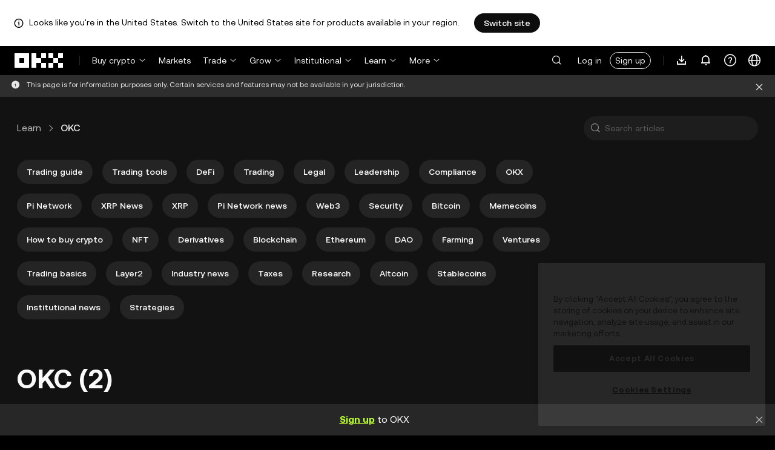

--- FILE ---
content_type: text/html; charset=utf-8
request_url: https://www.okx.com/learn/tag/okc
body_size: 18170
content:
<!DOCTYPE html><html lang="en" dir="" class="  "><head><meta charSet="UTF-8"/><meta name="viewport" content="width=device-width, initial-scale=1.0, maximum-scale=1.0, minimum-scale=1.0, user-scalable=no, viewport-fit=cover"/><title>Top Articles on OKC - Explore Crypto Insights and Trends | OKX</title><meta http-equiv="X-UA-Compatible" content="IE=edge,chrome=1"/><meta name="description" content="OKX - Explore an extensive range of OKC articles. Stay updated on OKC and learn more to boost your crypto expertise now with OKX."/><meta name="Author" content="OKX"/><meta name="Copyright" content="okx.com"/><meta name="google-site-verification" content="SVJL-WGbe8_1J05O3I8V4ehAs8L89UDA-bcAyAJ2SLw"/><meta property="og:type" content="website"/><meta property="og:title" content="Top Articles on OKC - Explore Crypto Insights and Trends"/><meta property="og:url" content="https://www.okx.com/learn/tag/okc"/><meta property="og:site_name" content="OKX"/><meta property="og:image" content="https://www.okx.com/cdn/assets/imgs/244/84D446EF6A65AF94.jpeg"/><meta property="og:description" content="OKX - Explore an extensive range of OKC articles. Stay updated on OKC and learn more to boost your crypto expertise now with OKX."/><meta name="twitter:card" content="summary_large_image"/><meta name="twitter:site" content="OKX"/><meta name="twitter:title" content="Top Articles on OKC - Explore Crypto Insights and Trends"/><meta name="twitter:description" content="OKX - Explore an extensive range of OKC articles. Stay updated on OKC and learn more to boost your crypto expertise now with OKX."/><meta name="twitter:image" content="https://www.okx.com/cdn/assets/imgs/244/84D446EF6A65AF94.jpeg"/><meta name="full-screen" content="yes"/><meta name="browsermode" content="application"/><meta name="x5-orientation" content="portrait"/><meta name="x5-fullscreen" content="true"/><meta name="x5-page-mode" content="app"/><meta name="apple-mobile-web-app-capable" content="yes"/><meta name="theme-color" content="#121212"/><meta name="yandex-verification" content="aaa987727259a356"/><meta name="naver-site-verification" content="3275b79a3c81ac994632e15ac643c47a64bf1b43"/><link rel="preconnect" href="https://www.okx.com" crossorigin=""/><link rel="dns-prefetch" href="https://www.okx.com"/><link rel="shortcut icon" href="https://www.okx.com/cdn/assets/imgs/226/EB771F0EE8994DD5.png"/><link rel="apple-touch-icon" href="https://www.okx.com/cdn/assets/imgs/253/59830BB78B18A776.png" type="image/png"/><link rel="canonical" href="https://www.okx.com/learn/tag/okc"/><link rel="alternate" href="https://www.okx.com/zh-hans/learn/tag/okc" hreflang="zh-Hans"/><link rel="alternate" href="https://www.okx.com/pt/learn/tag/okc" hreflang="pt"/><link rel="alternate" href="https://www.okx.com/zh-hant/learn/tag/okc" hreflang="zh-Hant"/><link rel="alternate" href="https://www.okx.com/fr/learn/tag/okc" hreflang="fr"/><link rel="alternate" href="https://www.okx.com/id/learn/tag/okc" hreflang="id"/><link rel="alternate" href="https://www.okx.com/ru/learn/tag/okc" hreflang="ru"/><link rel="alternate" href="https://www.okx.com/vi/learn/tag/okc" hreflang="vi"/><link rel="alternate" href="https://www.okx.com/es-la/learn/tag/okc" hreflang="es"/><link rel="alternate" href="https://www.okx.com/ua/learn/tag/okc" hreflang="uk"/><link rel="alternate" href="https://www.okx.com/learn/tag/okc" hreflang="en"/><link rel="alternate" href="https://www.okx.com/ar/learn/tag/okc" hreflang="ar"/><link rel="alternate" href="https://www.okx.com/en-eu/learn/tag/okc" hreflang="en-de"/><link rel="alternate" href="https://www.okx.com/en-eu/learn/tag/okc" hreflang="en-fr"/><link rel="alternate" href="https://www.okx.com/en-eu/learn/tag/okc" hreflang="en-nl"/><link rel="alternate" href="https://www.okx.com/en-eu/learn/tag/okc" hreflang="en-it"/><link rel="alternate" href="https://www.okx.com/en-eu/learn/tag/okc" hreflang="en-es"/><link rel="alternate" href="https://www.okx.com/en-eu/learn/tag/okc" hreflang="en-dk"/><link rel="alternate" href="https://www.okx.com/en-eu/learn/tag/okc" hreflang="en-fi"/><link rel="alternate" href="https://www.okx.com/en-eu/learn/tag/okc" hreflang="en-sv"/><link rel="alternate" href="https://www.okx.com/en-eu/learn/tag/okc" hreflang="en-pl"/><link rel="alternate" href="https://www.okx.com/en-eu/learn/tag/okc" hreflang="en-ro"/><link rel="alternate" href="https://www.okx.com/fr-fr/learn/tag/okc" hreflang="fr-fr"/><link rel="alternate" href="https://www.okx.com/fi/learn/tag/okc" hreflang="fi"/><link rel="alternate" href="https://www.okx.com/sv/learn/tag/okc" hreflang="sv"/><link rel="alternate" href="https://www.okx.com/zh-hans-eu/learn/tag/okc" hreflang="zh-Hans-de"/><link rel="alternate" href="https://www.okx.com/zh-hans-eu/learn/tag/okc" hreflang="zh-Hans-fr"/><link rel="alternate" href="https://www.okx.com/zh-hans-eu/learn/tag/okc" hreflang="zh-Hans-nl"/><link rel="alternate" href="https://www.okx.com/zh-hans-eu/learn/tag/okc" hreflang="zh-Hans-it"/><link rel="alternate" href="https://www.okx.com/zh-hans-eu/learn/tag/okc" hreflang="zh-Hans-es"/><link rel="alternate" href="https://www.okx.com/ru-eu/learn/tag/okc" hreflang="ru-de"/><link rel="alternate" href="https://www.okx.com/ru-eu/learn/tag/okc" hreflang="ru-ua"/><link rel="alternate" href="https://www.okx.com/ru-eu/learn/tag/okc" hreflang="ru-de"/><link rel="alternate" href="https://www.okx.com/ru-eu/learn/tag/okc" hreflang="ru-cy"/><link rel="alternate" href="https://www.okx.com/ru-eu/learn/tag/okc" hreflang="ru-lv"/><link rel="alternate" href="https://www.okx.com/ua-eu/learn/tag/okc" hreflang="uk-pl"/><link rel="alternate" href="https://www.okx.com/ua-eu/learn/tag/okc" hreflang="uk-de"/><link rel="alternate" href="https://www.okx.com/ua-eu/learn/tag/okc" hreflang="uk-cz"/><link rel="alternate" href="https://www.okx.com/ua-eu/learn/tag/okc" hreflang="uk-it"/><link rel="alternate" href="https://www.okx.com/ua-eu/learn/tag/okc" hreflang="uk-es"/><link rel="alternate" href="https://www.okx.com/pl/learn/tag/okc" hreflang="pl"/><link rel="alternate" href="https://www.okx.com/nl/learn/tag/okc" hreflang="nl"/><link rel="alternate" href="https://www.okx.com/de/learn/tag/okc" hreflang="de"/><link rel="alternate" href="https://www.okx.com/es-es/learn/tag/okc" hreflang="es-es"/><link rel="alternate" href="https://www.okx.com/it/learn/tag/okc" hreflang="it"/><link rel="alternate" href="https://www.okx.com/pt-pt/learn/tag/okc" hreflang="pt-pt"/><link rel="alternate" href="https://www.okx.com/ro/learn/tag/okc" hreflang="ro"/><link rel="alternate" href="https://www.okx.com/cs/learn/tag/okc" hreflang="cs"/><link rel="alternate" href="https://www.okx.com/zh-hans-ae/learn/tag/okc" hreflang="zh-Hans-ae"/><link rel="alternate" href="https://www.okx.com/en-ae/learn/tag/okc" hreflang="en-ae"/><link rel="alternate" href="https://www.okx.com/ru-ae/learn/tag/okc" hreflang="ru-ae"/><link rel="alternate" href="https://www.okx.com/fr-ae/learn/tag/okc" hreflang="fr-ae"/><link rel="alternate" href="https://www.okx.com/ar-ae/learn/tag/okc" hreflang="ar-ae"/><link rel="alternate" href="https://www.okx.com/pt-br/learn/tag/okc" hreflang="pt-br"/><link rel="alternate" href="https://www.okx.com/en-br/learn/tag/okc" hreflang="en-br"/><link rel="alternate" href="https://www.okx.com/en-au/learn/tag/okc" hreflang="en-au"/><link rel="alternate" href="https://www.okx.com/zh-hans-au/learn/tag/okc" hreflang="zh-Hans-au"/><link rel="alternate" href="https://www.okx.com/zh-hans-sg/learn/tag/okc" hreflang="zh-Hans-sg"/><link rel="alternate" href="https://www.okx.com/en-sg/learn/tag/okc" hreflang="en-sg"/><link rel="alternate" href="https://www.okx.com/en-us/learn/tag/okc" hreflang="en-us"/><link rel="alternate" href="https://www.okx.com/nb/learn/tag/okc" hreflang="nb"/><link rel="alternate" href="https://www.okx.com/en-gb/learn/tag/okc" hreflang="en-gb"/><link rel="alternate" href="https://tr.okx.com/learn/tag/okc" hreflang="tr"/><link rel="alternate" href="https://tr.okx.com/en/learn/tag/okc" hreflang="en-tr"/><link rel="alternate" href="https://www.okx.com/learn/tag/okc" hreflang="x-default"/><link rel="stylesheet" type="text/css" href="https://www.okx.com/cdn/assets/okfe/okx-nav/okxGlobal/index.4b1c0af4.css"/><link rel="stylesheet" type="text/css" href="https://www.okx.com/cdn/assets/okfe/okx-nav/global/index.6f5a54bd.css"/><style>
        *{ margin: 0; padding: 0}
        </style><link rel="stylesheet" type="text/css" href="https://www.okx.com/cdn/assets/okfe/okx-nav/header/index.995f748c.css"/><link rel="stylesheet" type="text/css" href="https://www.okx.com/cdn/assets/okfe/okx-nav/footer/index.2712fc4e.css"/><link rel="stylesheet" type="text/css" href="https://www.okx.com/cdn/assets/okfe/okx-academy/570/index.1c8d736f.css"/><link rel="stylesheet" type="text/css" href="https://www.okx.com/cdn/assets/okfe/okx-academy/615/index.aab433ac.css"/><link rel="stylesheet" type="text/css" href="https://www.okx.com/cdn/assets/okfe/okx-academy/70/index.adfd03b8.css"/><link rel="stylesheet" type="text/css" href="https://www.okx.com/cdn/assets/okfe/okx-academy/tag/index.0d2a258c.css"/></head><body id="body" class="theme-dark pnl-classic brand-exchange" broker-style="" data-responsive="true" data-nav="true"><header id="headerContainer" class="header header-container" data-chain="false"><div id="site-banner-root" class="nav-banner-container"><div class="okx-sticky-container okx-sticky-top site-banner-container" style="position:static;top:0px;background-color:#ffffff;color:#000" id="okx-sticky_-3"><p class="site-banner-text"><i class="icon okx-header-footer-information site-banner-icon"></i><span class="site-banner-tip">Looks like you&#x27;re in the United States. Switch to the United States site for products available in your region.</span></p><button type="button" class="site-banner-link">Switch site</button></div></div><div class="header-wrap  header-with-banner"><button type="button" class="skip-to-content">Skip to main content</button><div class="header-main" data-from="1"><div class="logo-container mode-container" id="logoCon" data-chain="false"><div class="mode-logo"><a class="logo-wrap " href="/" aria-label="OKX logo, go to homepage"><img width="82" height="36" class="logo-img   
        " src="[data-uri]" alt="OKX - Leading Cryptocurrency Exchange" title="OKX"/></a></div></div><div class="head-spl-lin"></div><nav id="navContainer" class="nav-container" data-from="1" aria-label="Main menu"><div class="nav-scroll-box"><div class="nav-l-sec other-language-left-section-en"><div class="nav-l-con"><div class="nav-item is-left nav-buy"><button type="button" class="tab nav-text mu-txt icon okx-header-footer-arrow-chevrons-down" id="title-nav-buy" aria-expanded="false">Buy crypto</button><div class="u-in-ext dp-c-l-ag  " style="z-index:20000"><div aria-labelledby="title-nav-buy" class="extend-box "><a href="/buy-crypto" class="box-item icon okx-header-footer-buy-with-card"><div class="item-box"><div id="" class="item-title">Buy and Sell</div><div class="desc">Visa, Mastercard, and others</div></div></a><a href="/p2p/express" class="box-item icon okx-header-footer-p2p-trading"><div class="item-box"><div id="" class="item-title">P2P trading</div><div class="desc">Buy/Sell with zero trading fees via 100+ payment methods</div></div></a><a href="/convert" class="box-item icon okx-header-footer-calculator"><div class="item-box"><div id="" class="item-title">Crypto calculator</div><div class="desc">Check real-time conversion rates and crypto values</div></div></a></div></div></div><a class="nav-link nav-item is-left nav-market" href="/markets/prices">Markets</a><div class="nav-item is-left nav-trade"><button type="button" id="title-nav-trade" class="tab nav-text mu-txt icon okx-header-footer-arrow-chevrons-down" aria-expanded="false">Trade</button><div class="u-in-ext dp-c-l-ag drop-panel" style="z-index:20000"><div class="drop-extend-box extend-box extend-panel-box"><div class="drop-panel-box  drop-panel-box-menu trade-drop-panel-box-menu"><ul class="drop-panel-list" aria-labelledby="trading-group-1"><p id="trading-group-1" class="drop-panel-title">Trading instruments</p><li class="trade-drop-item-con dropdown-panel-li"><a href="/trade-convert#from-page=navigation&amp;from-action=web_header" class="box-item panel-box-item drop-panel-box-item item-convert icon okx-header-footer-convert"><div class="item-box item-panel-drop trade-item-panel-drop "><div class="item-title trade-item-panel-drop-title">Convert</div><div class="desc">Quick conversion, zero trading fees, no slippage</div></div></a></li><li class="dropdown-panel-li"><a href="/trade-spot" class="box-item panel-box-item drop-panel-box-item icon okx-header-footer-spot"><div class="item-box item-panel-drop trade-item-panel-drop "><div class="item-title trade-item-panel-drop-title">Spot</div><div class="desc">Buy and sell crypto with ease</div></div></a><i tabindex="0" role="button" aria-expanded="false" aria-label="Open Spot sub-menu" class="panel-drop-item-icon trade-panel-drop-item-icon icon okx-header-footer-arrow-chevrons-right"></i></li><li class="dropdown-panel-li"><a href="/trade-swap" class="box-item panel-box-item drop-panel-box-item icon okx-header-footer-futures"><div class="item-box item-panel-drop trade-item-panel-drop "><div class="item-title trade-item-panel-drop-title">Futures</div><div class="desc">Trade perpetual and expiry futures with leverage</div></div></a><i tabindex="0" role="button" aria-expanded="false" aria-label="Open Futures sub-menu" class="panel-drop-item-icon trade-panel-drop-item-icon icon okx-header-footer-arrow-chevrons-right"></i></li><li class="trade-drop-item-con dropdown-panel-li"><a href="/trade-option-chain" class="box-item panel-box-item drop-panel-box-item icon okx-header-footer-ecosystem"><div class="item-box item-panel-drop trade-item-panel-drop "><div class="item-title trade-item-panel-drop-title">Options</div><div class="desc">Capitalize on market volatility with options</div></div></a><i tabindex="0" role="button" aria-expanded="false" aria-label="Open  sub-menu" class="panel-drop-item-icon trade-panel-drop-item-icon icon okx-header-footer-arrow-chevrons-right"></i><div id="third-menu-10312" class="drop-panel-box drop-panel-box-list trade-drop-box-list explorer-drop-panel-third-list" style="display:none;left:0px;top:48px;bottom:unset;right:unset;position:fixed"><a href="/option-market" class="box-item panel-box-item drop-panel-box-item icon okx-header-footer-options"><div class="item-box item-panel-drop trade-item-panel-drop "><div class="item-title trade-item-panel-drop-title">Simple options</div><div class="desc">Get started with beginner-friendly options trading</div></div></a><a href="/trade-option-chain/btc-usd" class="box-item panel-box-item drop-panel-box-item icon okx-header-footer-t-chart"><div class="item-box item-panel-drop trade-item-panel-drop "><div class="item-title trade-item-panel-drop-title">Advanced options</div><div class="desc">Customize your trading strategies on the options chain</div></div></a></div></li><li class="dropdown-panel-li"><a href="/pre-market" class="box-item panel-box-item drop-panel-box-item icon okx-header-footer-premarket"><div class="item-box item-panel-drop trade-item-panel-drop "><div class="item-title trade-item-panel-drop-title">Pre-market Perpetuals</div><div class="desc">Get early access and trade upcoming crypto</div></div></a><i tabindex="0" role="button" aria-expanded="false" aria-label="Open Pre-market Perpetuals sub-menu" class="panel-drop-item-icon trade-panel-drop-item-icon icon okx-header-footer-arrow-chevrons-right"></i></li></ul><ul class="drop-panel-list" aria-labelledby="trading-group-2"><p id="trading-group-2" class="drop-panel-title">Powerful tools</p><li class="trade-drop-item-con dropdown-panel-li"><a href="/trading-bot" class="box-item panel-box-item drop-panel-box-item icon okx-header-footer-trading-bot"><div class="item-box item-panel-drop trade-item-panel-drop "><div class="item-title trade-item-panel-drop-title">Trading bots</div><div class="desc">Multiple strategies to help you trade with ease</div></div></a></li><li class="trade-drop-item-con dropdown-panel-li"><a href="/liquid-marketplace/nitro" class="box-item panel-box-item drop-panel-box-item icon okx-header-footer-nitro-spreads"><div class="item-box item-panel-drop trade-item-panel-drop "><div class="item-title trade-item-panel-drop-title">Nitro Spreads</div><div class="desc">Deep liquidity for futures spreads</div></div></a></li><li class="trade-drop-item-con dropdown-panel-li"><a href="/liquid-marketplace/rfq-builder" class="box-item panel-box-item drop-panel-box-item icon okx-header-footer-rfq"><div class="item-box item-panel-drop trade-item-panel-drop "><div class="item-title trade-item-panel-drop-title">RFQ</div><div class="desc">Custom multi-leg strategies and block trades</div></div></a></li></ul></div></div></div></div><div class="nav-item is-left nav-earn"><button type="button" class="tab nav-text mu-txt icon okx-header-footer-arrow-chevrons-down" id="title-nav-earn" aria-expanded="false">Grow</button><div class="u-in-ext dp-c-l-ag  " style="z-index:20000"><div aria-labelledby="title-nav-earn" class="extend-box "><a href="/earn#from=home" class="box-item icon okx-header-footer-earn"><div class="item-box"><div id="group-item-title-earn-list" class="item-title">Earn</div><div class="desc">Don’t just HODL. Earn</div></div></a><div class="drop-menu-desc-list earn-desc-list"><div role="group" aria-labelledby="group-item-title-earn-list" class="drop-menu-list-item earn-list-item"><a class="drop-menu-item earn-item" href="/earn/simple-earn">Simple Earn</a><a class="drop-menu-item earn-item" href="/earn/onchain-earn">On-chain Earn</a><a class="drop-menu-item earn-item" href="/earn/flash-earn">Flash Earn</a></div><div role="group" aria-labelledby="group-item-title-earn-list" class="drop-menu-list-item earn-list-item"><a class="drop-menu-item earn-item" href="/earn/dual">Dual Investment</a><a class="drop-menu-item earn-item" href="/earn/yield-plus">BTC Yield+</a></div></div><a href="/loan" class="box-item icon okx-header-footer-dex-loan"><div class="item-box"><div id="" class="item-title">Loan</div><div class="desc">Borrow to earn, borrow to spend</div></div></a><a href="/jumpstart#from=home" class="box-item icon okx-header-footer-jumpstart"><div class="item-box"><div id="" class="item-title">Jumpstart</div><div class="desc">Discover new, high-quality projects around the world</div></div></a></div></div></div><div class="nav-item is-left nav-institutions"><button type="button" class="tab nav-text mu-txt icon okx-header-footer-arrow-chevrons-down" id="title-nav-institutions" aria-expanded="false">Institutional</button><div class="u-in-ext dp-c-l-ag  " style="z-index:20000"><div aria-labelledby="title-nav-institutions" class="extend-box "><a href="/institutions" class="box-item icon okx-header-footer-institutions-home"><div class="item-box"><div id="" class="item-title">Institutional home</div><div class="desc">The world’s most powerful suite of crypto trading solutions</div></div></a><a href="/rubix" class="box-item icon okx-header-footer-okx-rubix"><div class="item-box"><div id="" class="item-title">OKX Rubix</div><div class="desc">Digital assets-as-a-service for regulated institutions</div></div></a><a href="/liquid-marketplace" class="box-item icon okx-header-footer-flash-otc"><div class="item-box"><div id="" class="item-title">Liquid Marketplace</div><div class="desc">OTC liquidity network for pro and institutional traders</div></div></a><a href="/okx-api" class="box-item icon okx-header-footer-api-1"><div class="item-box"><div id="" class="item-title">APIs</div><div class="desc">Seamless and ultra-low latency API connectivity</div></div></a><a href="/broker/home" class="box-item icon okx-header-footer-user"><div class="item-box"><div id="" class="item-title">Broker Program</div><div class="desc">Access world-class market depth with high commissions</div></div></a><a href="/managed-sub-account" class="box-item icon okx-header-footer-managed-trading-sub-accounts"><div class="item-box"><div id="" class="item-title">Managed Trading Sub-accounts</div><div class="desc">Manage sub-accounts, trade easily and safely with more profits</div></div></a><a href="/historical-data" class="box-item icon okx-header-footer-historical-market-data"><div class="item-box"><div id="" class="item-title">Historical market data</div><div class="desc">Candlesticks, aggregate trades, order book data and more</div></div></a><a href="/landingpage/institutionalinsights" class="box-item icon okx-header-footer-tips"><div class="item-box"><div id="" class="item-title">Institutional Insights</div><div class="desc">Our latest institutional trading research, news, and more</div></div></a></div></div></div><div class="nav-item is-left nav-academy"><button type="button" class="tab nav-text mu-txt icon okx-header-footer-arrow-chevrons-down" aria-expanded="false">Learn</button><div class="u-in-ext dp-c-l-ag  " style="z-index:20000"><div class="extend-box "><a href="/learn" class="box-item icon okx-header-footer-learn"><div class="item-box"><div id="" class="item-title">Learn crypto</div><div class="desc">Build strong crypto fundamentals with simple guides and tutorials</div></div></a><a href="/how-to-buy" class="box-item icon okx-header-footer-wallet"><div class="item-box"><div id="" class="item-title">How to buy crypto</div><div class="desc">Follow step-by-step instructions to buy crypto</div></div></a><a href="/help/section/faq-getting-started" class="box-item icon okx-header-footer-getting-started"><div class="item-box"><div id="" class="item-title">Getting started</div><div class="desc">Find answers to common questions on your crypto journey</div></div></a><a href="/price" class="box-item icon okx-header-footer-analysis"><div class="item-box"><div id="" class="item-title">Crypto prices</div><div class="desc">Track real-time crypto prices and market moves</div></div></a><a href="/learn/category/trends" class="box-item icon okx-header-footer-trendy-news"><div class="item-box"><div id="" class="item-title">Crypto news</div><div class="desc">Stay on top of the latest crypto news and trends</div></div></a><a href="/learn/category/blog" class="box-item icon okx-header-footer-feed"><div class="item-box"><div id="" class="item-title">Blog</div><div class="desc">Read insights and stories from our team</div></div></a></div></div></div><div class="nav-item is-left nav-more"><button type="button" class="tab nav-text mu-txt icon okx-header-footer-arrow-chevrons-down" aria-expanded="false">More</button><div class="drop-sm-down u-in-ext dp-c-l-ag " style="z-index:20000"><div class="info-extend-box"><div class="extend-box extend-small-box"><div class="box-title">Products</div><a href="/xbtc" class="box-item icon okx-header-footer-xbtc" aria-label="xBTC">xBTC</a><a href="/wallet-security" class="box-item icon okx-header-footer-security-of-funds" aria-label="Security of funds">Security of funds</a><a href="/status" class="box-item icon okx-header-footer-status" aria-label="Status">Status</a><a href="/proof-of-reserves" class="box-item icon okx-header-footer-proof-of-reservation" aria-label="Proof of Reserves">Proof of Reserves</a><a href="/protect" class="box-item item-protect icon okx-header-footer-user-protection" aria-label="OKX Protect">OKX Protect</a><a href="https://web3.okx.com/" target="_blank" class="box-item item-web3 icon okx-header-footer-web3-defi" aria-label="Web3">Web3</a></div><div class="extend-box extend-small-box"><div class="box-title">Others</div><a href="/campaign-center" class="box-item item-campaign icon okx-header-footer-fireworks" aria-label="Campaign center">Campaign center</a><a href="/rewards" class="box-item item-rewards icon okx-header-footer-rewards" aria-label="My rewards">My rewards</a><a href="/referral" class="box-item icon okx-header-footer-referral-updated" aria-label="Referral">Referral</a><a href="/vip" class="box-item icon okx-header-footer-vip" aria-label="VIP program">VIP program</a><a href="/affiliates" class="box-item icon okx-header-footer-node" aria-label="Affiliates">Affiliates</a><a href="/x-drops?pagesource=header" class="box-item icon okx-header-footer-X-Drops" aria-label="X Drops Club">X Drops Club</a><a href="/ventures" class="box-item icon okx-header-footer-blockdream-ventures-1" aria-label="OKX Ventures">OKX Ventures</a><a href="/landingpage/tradingview" class="box-item icon okx-header-footer-trading-view" aria-label="Trade on TradingView">Trade on TradingView</a><a href="/token-listing-apply" class="box-item icon okx-header-footer-listing-application" aria-label="Listing application">Listing application</a><a href="/fees" class="box-item icon okx-header-footer-fees" aria-label="Fees">Fees</a></div></div></div></div></div></div><div class="nav-null"></div><div class="header-search-box" id="headerSearchBox"></div><div class="user-no-login"><a class="passport-btn user-login-btn monitor-login" href="/account/login">Log in</a><a class="passport-btn user-register-btn monitor-register" href="/account/register?action=header_register_btn">Sign up</a></div><div class="header-line"></div><div class="nav-r-sec"><div class="nav-r-con"><div class="nav-download other-wrap "><button type="button" aria-label="Download our app. Menu includes a QR code and other download options." class="download-app icon okx-header-footer-download"></button><div class="drop-down-list drop-c-right-align drop-animation download-drop-menu " style="z-index:20000"></div></div><div class="nav-notice other-wrap "><button type="button" aria-label="Notifications and announcements" class="notice-icon icon okx-header-footer-notice"></button></div><div class="nav-item nav-custom other-wrap"><button type="button" aria-label="Get help or follow our socials" class="custom-logo icon okx-header-footer-question"></button><button type="button" class="nav-text mu-txt user-support-text icon okx-header-footer-arrow-chevrons-down">Support</button><div class="drop-down-list drop-c-right-align " style="z-index:20000"><a class="extend-link" href="/help">Support center</a><a id="myRequest" class="extend-link request-link" href="/support-center/history">My tickets</a><a class="extend-link" href="/community">Connect with OKX</a></div></div><div class="nav-item nav-language other-wrap"><button aria-haspopup="true" aria-expanded="false" type="button" aria-label="Change language or currency" class="now-language icon okx-header-footer-language"></button></div></div></div><nav class="action-container"><button type="button" class="header-menu-btn icon okx-header-footer-hamburger" id="headerMenuBtn" aria-label="Open menu with additional options" aria-controls="navColumnContainer" aria-expanded="false"></button></nav></div></nav></div></div><script data-id="__header_data_for_ssr__" type="application/json" id="headerState">{"headerContext":{"logoImgUrl":"https://www.okx.com/cdn/assets/imgs/221/187957948BD02D97.png","templateConfig":null,"marketBanner":{"target":"/en-us","market":"us","locale":"en_US","title":"Looks like you’re in the United States","banner":"Looks like you're in the United States. Switch to the United States site for products available in your region.","popup":"Switch to the United States site for products available in your region.","btnText":"Switch site"},"hideHeader":false,"isSSRSuccess":true}}</script></header><div class="home-container"><div id="root" role="main"><div class="okx-sticky-container  index_complianceBanner__Iw3FI" style="position:sticky;top:0px" id="okx-sticky_1"><div class="index_content__MCdq4"><i class="icon iconfont okds-information-circle-fill index_infoIcon__odcVZ" role="img" aria-hidden="true"></i><div class="index_description__ccV1e">This page is for information purposes only. Certain services and features may not be available in your jurisdiction.</div><button type="button" aria-label="" class="index_closeIconWrap__Jhlva"><i class="icon iconfont okds-close index_closeIcon__jbTi9" role="img" aria-hidden="true"></i></button></div></div><div class="index_container__kiWSP"><div class="index_headerContainer__JKbpP"><div class="index_breadcrumbs__jnRk8"><div><div class="academy academy-breadcrumbs-var academy-breadcrumbs academy-breadcrumbs-secondary academy-breadcrumbs-md" role="navigation"><div class="academy academy-overflowscroll-var academy-overflow_scroll"><div class="academy-overflow_scroll-nav"><div class="academy-overflow_scroll-nav-icon icon-left  icon-hide"><i class="icon iconfont okds-arrow-chevron-right-centered-sm icon-left-inner" role="img" aria-hidden="true"></i></div><div class="academy-overflow_scroll-nav-icon icon-right  icon-hide"><i class="icon iconfont okds-arrow-chevron-right-centered-sm" role="img" aria-hidden="true"></i></div></div><div class="academy-overflow_scroll-scroll"><div class="academy-overflow_scroll-scroll-children"><div class="academy-breadcrumbs-crumb"><div class="academy academy-hyperlink-var academy-hyperlink academy-hyperlink-secondary academy-hyperlink-md academy-hyperlink-medium academy-breadcrumbs-crumb-link" data-testid="okd-hyperlink"><a href="/learn" rel="noopener" target="_self" class="academy-powerLink-a11y academy-hyperlink-text">Learn</a></div><i class="icon iconfont okds-arrow-chevron-right-centered-md crumb-icon" role="img" aria-hidden="true"></i></div><div class="academy-breadcrumbs-crumb academy-breadcrumbs-crumb-active" aria-current="location">OKC</div></div></div></div></div></div></div><div class="index_searchbar__+kh4s"><div class="academy academy-input-var academy-input academy-input-md academy-input-search"><div class="academy-input-box input-circle" role="none"><span class="academy-input-prefix"><i class="icon iconfont okds-search academy-input-search-prefix-icon prefix-icon academy-a11y-button" role="button" aria-label="Search articles" tabindex="0"></i></span><input type="search" placeholder="Search articles" id="_R_26_" class="academy-input-input" autoCapitalize="off" autoCorrect="off" value=""/></div></div></div></div><div class="index_tagListContainer__YbPeB index_tags__RSLbf"><div><a href="/learn/tag/beginner-trading-guide" rel="noopener" class="academy-powerLink-a11y academy-powerLink index_tagItem__oIoFH"><span>Trading guide</span></a><a href="/learn/tag/trading-tools" rel="noopener" class="academy-powerLink-a11y academy-powerLink index_tagItem__oIoFH"><span>Trading tools</span></a><a href="/learn/tag/defi" rel="noopener" class="academy-powerLink-a11y academy-powerLink index_tagItem__oIoFH"><span>DeFi</span></a><a href="/learn/tag/trading" rel="noopener" class="academy-powerLink-a11y academy-powerLink index_tagItem__oIoFH"><span>Trading</span></a><a href="/learn/tag/legal" rel="noopener" class="academy-powerLink-a11y academy-powerLink index_tagItem__oIoFH"><span>Legal</span></a><a href="/learn/tag/leadership" rel="noopener" class="academy-powerLink-a11y academy-powerLink index_tagItem__oIoFH"><span>Leadership</span></a><a href="/learn/tag/compliance" rel="noopener" class="academy-powerLink-a11y academy-powerLink index_tagItem__oIoFH"><span>Compliance</span></a><a href="/learn/tag/okx" rel="noopener" class="academy-powerLink-a11y academy-powerLink index_tagItem__oIoFH"><span>OKX</span></a><a href="/learn/tag/pi-network" rel="noopener" class="academy-powerLink-a11y academy-powerLink index_tagItem__oIoFH"><span>Pi Network</span></a><a href="/learn/tag/xrp-news" rel="noopener" class="academy-powerLink-a11y academy-powerLink index_tagItem__oIoFH"><span>XRP News</span></a><a href="/learn/tag/xrp" rel="noopener" class="academy-powerLink-a11y academy-powerLink index_tagItem__oIoFH"><span>XRP</span></a><a href="/learn/tag/pi-network-news" rel="noopener" class="academy-powerLink-a11y academy-powerLink index_tagItem__oIoFH"><span>Pi Network news</span></a><a href="/learn/tag/web3" rel="noopener" class="academy-powerLink-a11y academy-powerLink index_tagItem__oIoFH"><span>Web3</span></a><a href="/learn/tag/security" rel="noopener" class="academy-powerLink-a11y academy-powerLink index_tagItem__oIoFH"><span>Security</span></a><a href="/learn/tag/bitcoin" rel="noopener" class="academy-powerLink-a11y academy-powerLink index_tagItem__oIoFH"><span>Bitcoin</span></a><a href="/learn/tag/memecoins" rel="noopener" class="academy-powerLink-a11y academy-powerLink index_tagItem__oIoFH"><span>Memecoins</span></a><a href="/learn/tag/how-to-buy-crypto" rel="noopener" class="academy-powerLink-a11y academy-powerLink index_tagItem__oIoFH"><span>How to buy crypto</span></a><a href="/learn/tag/nft" rel="noopener" class="academy-powerLink-a11y academy-powerLink index_tagItem__oIoFH"><span>NFT</span></a><a href="/learn/tag/derivatives" rel="noopener" class="academy-powerLink-a11y academy-powerLink index_tagItem__oIoFH"><span>Derivatives</span></a><a href="/learn/tag/blockchain" rel="noopener" class="academy-powerLink-a11y academy-powerLink index_tagItem__oIoFH"><span>Blockchain</span></a><a href="/learn/tag/ethereum" rel="noopener" class="academy-powerLink-a11y academy-powerLink index_tagItem__oIoFH"><span>Ethereum</span></a><a href="/learn/tag/dao" rel="noopener" class="academy-powerLink-a11y academy-powerLink index_tagItem__oIoFH"><span>DAO</span></a><a href="/learn/tag/farming" rel="noopener" class="academy-powerLink-a11y academy-powerLink index_tagItem__oIoFH"><span>Farming</span></a><a href="/learn/tag/ventures" rel="noopener" class="academy-powerLink-a11y academy-powerLink index_tagItem__oIoFH"><span>Ventures</span></a><a href="/learn/tag/trading-basics" rel="noopener" class="academy-powerLink-a11y academy-powerLink index_tagItem__oIoFH"><span>Trading basics</span></a><a href="/learn/tag/layer2" rel="noopener" class="academy-powerLink-a11y academy-powerLink index_tagItem__oIoFH"><span>Layer2</span></a><a href="/learn/tag/industry-information" rel="noopener" class="academy-powerLink-a11y academy-powerLink index_tagItem__oIoFH"><span>Industry news</span></a><a href="/learn/tag/taxes" rel="noopener" class="academy-powerLink-a11y academy-powerLink index_tagItem__oIoFH"><span>Taxes</span></a><a href="/learn/tag/research" rel="noopener" class="academy-powerLink-a11y academy-powerLink index_tagItem__oIoFH"><span>Research</span></a><a href="/learn/tag/altcoin" rel="noopener" class="academy-powerLink-a11y academy-powerLink index_tagItem__oIoFH"><span>Altcoin</span></a><a href="/learn/tag/stablecoins" rel="noopener" class="academy-powerLink-a11y academy-powerLink index_tagItem__oIoFH"><span>Stablecoins</span></a><a href="/learn/tag/institutional-dynamics" rel="noopener" class="academy-powerLink-a11y academy-powerLink index_tagItem__oIoFH"><span>Institutional news</span></a><a href="/learn/tag/strategy" rel="noopener" class="academy-powerLink-a11y academy-powerLink index_tagItem__oIoFH"><span>Strategies</span></a></div></div><div class="index_headers__ODmvG"><h1 class="index_title__cxXos">OKC (2)</h1></div><div class="index_postWrapper__SAY9u"><div class="index_postGridContainer__cDbqv index_xl4Col__ijM3S"><div class="index_postItem__DW1Rb" data-slug="how-to-bridge-assets-from-binance-smart-chain-to-okexchain-on-metamask" id="-0"><div id="_R_pi_" class="academy-a11y-card index_postItemContainer__iYw6t index_imageHover__kfHjw"><a href="/learn/how-to-bridge-assets-from-binance-smart-chain-to-okexchain-on-metamask" rel="noopener" style="z-index:1" aria-labelledby="_R_piH1_" class="academy-powerLink-a11y academy-powerLink academy-a11y-card-main-action academy-a11y-card-focusable"></a><div class="index_imageContainer__fN4O0"><picture class="academy academy-image index_image__HDVtx"><source class="academy-image-picture-sizer" style="padding-top:52.55102040816326%"/><img class="academy-image-layout academy-image-layout-responsive" src="https://www.okx.com/cdn/assets/plugins/contentful/4nqoo8goeymu/X2kXviJMFWrJwvnAP7Zsx/f25124a1a9c59ed8804a57c80268de85/Private_keys___seedphrases.jpg?x-oss-process=image/resize,w_784/format,webp" alt="Private keys"/></picture><div class="index_thumbnailBorder__h-oK6"></div></div><div class="index_textContainer__dypr3"><div class="index_tagContainer__4rQgf"><div class="index_tag__vgOTE">DeFi</div><div class="index_tag__vgOTE">OKC</div></div><div class="index_ellipsisBlock__4IuEQ"><span id="_R_piH1_"><h3 class="index_title__0XdIR">How to bridge assets from BSC to OKC on MetaMask</h3></span><div class="index_subtitle__NnrIi"><div class="index_overview__NXTiB">A guide to bridge assets from Binance Smart Chain to OKC on MetaMask OKX users can now easily bridge their assets from Binance Smart Chain to OKC usin</div></div></div><div class="index_row__c1Mds"><div class="index_date__IHysu">Jul 23, 2025</div><div class="index_divider__Nq6q4"></div><div class="index_countContainer__2E-WZ"><div class="index_thumbsIconContainer__DRZU0"><i class="icon iconfont index_thumbsIcon__3ikQa okds-thumb_up" role="img" aria-hidden="true"></i></div>1</div></div></div></div></div><div class="index_postItem__DW1Rb" data-slug="how-to-trade-on-okex-dex" id="-1"><div id="_R_19i_" class="academy-a11y-card index_postItemContainer__iYw6t index_imageHover__kfHjw"><a href="/learn/how-to-trade-on-okex-dex" rel="noopener" style="z-index:1" aria-labelledby="_R_19iH1_" class="academy-powerLink-a11y academy-powerLink academy-a11y-card-main-action academy-a11y-card-focusable"></a><div class="index_imageContainer__fN4O0"><picture class="academy academy-image index_image__HDVtx"><source class="academy-image-picture-sizer" style="padding-top:52.55102040816326%"/><img class="academy-image-layout academy-image-layout-responsive" src="https://www.okx.com/cdn/assets/plugins/contentful/4nqoo8goeymu/6zEnMQDWC8MJa8N5MQak4T/1421f72eb5b435dd770da7bd2726f9aa/okx_learn.jpeg?x-oss-process=image/resize,w_784/format,webp" alt="okx learn default"/></picture><div class="index_thumbnailBorder__h-oK6"></div></div><div class="index_textContainer__dypr3"><div class="index_tagContainer__4rQgf"><div class="index_tag__vgOTE">OKC</div></div><div class="index_ellipsisBlock__4IuEQ"><span id="_R_19iH1_"><h3 class="index_title__0XdIR">DEX Trading: How to trade on OKX DEX</h3></span><div class="index_subtitle__NnrIi"><div class="index_overview__NXTiB">Decentralized exchanges have gained traction in the crypto community following the decentralized finance boom of 2020. In July this year, DEXs set a r</div></div></div><div class="index_row__c1Mds"><div class="index_date__IHysu">Apr 22, 2025</div><div class="index_divider__Nq6q4"></div><div class="index_countContainer__2E-WZ"><div class="index_thumbsIconContainer__DRZU0"><i class="icon iconfont index_thumbsIcon__3ikQa okds-thumb_up" role="img" aria-hidden="true"></i></div>4</div></div></div></div></div></div></div></div><div class="index_leadLoginContainer__yLv9X index_fixedBottom__NZJtS"><div class="index_inner__7CAgz"><div class="index_text__DknO5"><a href="/account/register?src=from%3AAcademy" rel="noopener" class="academy-powerLink-a11y academy-powerLink">Sign up</a> to OKX</div><i class="icon iconfont okds-close index_close__pps2L academy-a11y-button" role="button" aria-label="" tabindex="0"></i></div></div>
      <script data-id="__app_data_for_ssr__" type="application/json" id="appState">{"appContext":{"initialProps":{},"initState":{},"isSSR":true,"faasUseSSR":true,"useSSR":true,"isSSRSuccess":true,"serverSideProps":{"slug":"okc","page":1,"cfLocale":"en-US","show404":false,"mainDomainUrl":"https://www.okx.com","currentTag":{"description":"","effectiveLocale":"en_US","seoDetails":null,"slug":"okc","sysId":"35Ql3RCMBOe39NQ04Ch0lJ","title":"OKC"},"tagList":[{"title":"Trading guide","slug":"beginner-trading-guide"},{"title":"Trading tools","slug":"trading-tools"},{"title":"DeFi","slug":"defi"},{"title":"Trading","slug":"trading"},{"title":"Legal","slug":"legal"},{"title":"Leadership","slug":"leadership"},{"title":"Compliance","slug":"compliance"},{"title":"OKX","slug":"okx"},{"title":"Pi Network","slug":"pi-network"},{"title":"XRP News","slug":"xrp-news"},{"title":"XRP","slug":"xrp"},{"title":"Pi Network news","slug":"pi-network-news"},{"title":"Web3","slug":"web3"},{"title":"Security","slug":"security"},{"title":"Bitcoin","slug":"bitcoin"},{"title":"Memecoins","slug":"memecoins"},{"title":"How to buy crypto","slug":"how-to-buy-crypto"},{"title":"NFT","slug":"nft"},{"title":"Derivatives","slug":"derivatives"},{"title":"Blockchain","slug":"blockchain"},{"title":"Ethereum","slug":"ethereum"},{"title":"DAO","slug":"dao"},{"title":"Farming","slug":"farming"},{"title":"Ventures","slug":"ventures"},{"title":"Trading basics","slug":"trading-basics"},{"title":"Layer2","slug":"layer2"},{"title":"Industry news","slug":"industry-information"},{"title":"Taxes","slug":"taxes"},{"title":"Research","slug":"research"},{"title":"Altcoin","slug":"altcoin"},{"title":"Stablecoins","slug":"stablecoins"},{"title":"Institutional news","slug":"institutional-dynamics"},{"title":"Strategies","slug":"strategy"}],"postsByTag":{"hasNextPage":false,"page":1,"pageSize":24,"startIndex":0,"total":2,"rows":[{"difficultyLevel":"","thumbnail":{"contentType":"image/jpeg","height":1266,"title":"Private keys","url":"//images.ctfassets.net/4nqoo8goeymu/X2kXviJMFWrJwvnAP7Zsx/f25124a1a9c59ed8804a57c80268de85/Private_keys___seedphrases.jpg","width":2400},"overview":"A guide to bridge assets from Binance Smart Chain to OKC on MetaMask OKX users can now easily bridge their assets from Binance Smart Chain to OKC usin","ratingScore":1,"title":"How to bridge assets from BSC to OKC on MetaMask","slug":"how-to-bridge-assets-from-binance-smart-chain-to-okexchain-on-metamask","publishedDate":1670309750202,"updatedDate":1753275123561,"tags":[{"title":"DeFi","slug":"defi"},{"title":"OKC","slug":"okc"}]},{"difficultyLevel":"","thumbnail":{"contentType":"image/jpeg","height":495,"title":"okx learn default","url":"//images.ctfassets.net/4nqoo8goeymu/6zEnMQDWC8MJa8N5MQak4T/1421f72eb5b435dd770da7bd2726f9aa/okx_learn.jpeg","width":888},"overview":"Decentralized exchanges have gained traction in the crypto community following the decentralized finance boom of 2020. In July this year, DEXs set a r","ratingScore":4,"title":"DEX Trading: How to trade on OKX DEX","slug":"how-to-trade-on-okex-dex","publishedDate":1670308348548,"updatedDate":1745258952681,"tags":[{"title":"OKC","slug":"okc"}]}]},"effectiveLocale":"en_US","isContentfulSuccessSSR":true},"templateConfig":null,"version":"1.0.559","project":"okx-academy","urlKey":"%2Flearn%2Ftag%2F%5Bslug%5D","injectableOptions":{"reportOptions":{"dsn":"https://848b8c10665a4a1f939f88e3b1ab0281@sentry.coinall.ltd/apmfe/102"}},"traceId":"2120588422143130008","enableRTL":true,"isAPMProxyOff":"0","isYandexOff":"0","isWebWorkerEnable":"0","polyfillLevel":"v6"}}</script>
      <script data-id="__okxGlobal__" type="application/json" id="_okxGlobal">{"restriction":{"tradingTest4":{"displayCountryName":"","kycLevel":0,"country":"","province":"","hidden":false,"provinceCode":"","limit":false,"politStatus":0,"content":1},"recommendedPortfolio":{"displayCountryName":"","kycLevel":0,"country":"","province":"","hidden":true,"provinceCode":"","limit":true,"politStatus":0},"xDropsClub":{"displayCountryName":"","kycLevel":0,"country":"","province":"","hidden":true,"provinceCode":"","limit":true,"politStatus":0},"payC2b":{"displayCountryName":"United States","kycLevel":0,"country":"US","province":"","hidden":true,"provinceCode":"","limit":true,"politStatus":1},"crTradingMode":{"mode":[]},"okxCard":{"displayCountryName":"United States","kycLevel":0,"country":"US","province":"","hidden":true,"provinceCode":"","limit":true,"politStatus":1},"riskBanner":{"displayCountryName":"","kycLevel":0,"country":"","province":"","hidden":false,"provinceCode":"","limit":false,"politStatus":0,"content":0},"language":{"languageList":[]},"simpleNews":{"mode":[]},"otcAgent":{"displayCountryName":"","kycLevel":0,"country":"","province":"","hidden":true,"provinceCode":"","limit":true,"politStatus":0},"basicInfo":{"displayCountryName":"United States","country":"US","appI18nDto":{"languageInfo":{"cefiLocalizationName":"","hideInCefiMode":false,"isoCode":"en-US","localizationName":"","platformLanguageCode":""},"market":"global"},"crMarket":false,"ipCountryCode":"US","entityId":1},"mode":{"mode":["cefi","web3"],"cefiDetail":["pro"]},"site":{"siteList":["OKX_GLOBAL"]},"proMode":{"displayCountryName":"","mode":["pro"],"kycLevel":0,"country":"","province":"","hidden":false,"provinceCode":"","limit":false,"politStatus":0},"webView":{"subdomain":"","siteCode":""},"buidlRewards":{"displayCountryName":"","kycLevel":0,"country":"","province":"","hidden":true,"provinceCode":"","limit":true,"politStatus":0},"simplePay":{"displayCountryName":"United States","kycLevel":0,"country":"US","province":"","hidden":true,"provinceCode":"","limit":true,"politStatus":1},"depositMatch":{"displayCountryName":"","kycLevel":0,"country":"","province":"","hidden":true,"provinceCode":"","limit":true,"politStatus":0},"dexAffiliate":{"displayCountryName":"United States","kycLevel":0,"country":"US","province":"","hidden":true,"provinceCode":"","limit":true,"politStatus":1},"vipServiceGroup":{"displayCountryName":"","kycLevel":0,"country":"","province":"","hidden":true,"provinceCode":"","limit":true,"politStatus":0},"tradingTest":{"displayCountryName":"","kycLevel":0,"country":"","province":"","hidden":false,"provinceCode":"","limit":false,"action":"pop up","politStatus":0,"siteList":["global","US"]},"payTravel":{"displayCountryName":"","kycLevel":0,"country":"","province":"","hidden":true,"provinceCode":"","limit":true,"politStatus":0},"crTradingPage":{"mode":[]}}}</script></div></div><footer id="footerContainer" class="footer-container" role="contentinfo"><div class="footer-wrap "><div class="f-b"><div class="footer-section footer-top-box"><div class="footer-top-logo logo-e"></div><div class="footer-copyright">©2017 - 2026 OKX.COM</div></div><div class="f-l "><div class="language-list   placement-top" id="footer-language-list"><div class="ul-box language-ul"><div class="list-ul language-li" aria-labelledby="footer-title-language" role="group"><a class="item selected" href="/learn/tag/okc" id="language_en_US" aria-current="true">English<i class="icon okx-header-footer-check select-icon"></i></a><a class="item " href="/zh-hans/learn/tag/okc" id="language_zh_CN" role="link" tabindex="0">简体中文</a><a class="item " href="/zh-hant/learn/tag/okc" id="language_zh_TW" role="link" tabindex="0">繁體中文</a><a class="item " href="/vi/learn/tag/okc" id="language_vi_VN" role="link" tabindex="0">Tiếng Việt</a><a class="item " href="/ru/learn/tag/okc" id="language_ru_RU" role="link" tabindex="0">Русский</a><a class="item " href="/es-la/learn/tag/okc" id="language_es_419" role="link" tabindex="0">Español (Latinoamérica)</a><a class="item " href="/id/learn/tag/okc" id="language_id_ID" role="link" tabindex="0">Bahasa Indonesia</a><a class="item " href="/fr/learn/tag/okc" id="language_fr_FR" role="link" tabindex="0">Français</a><a class="item " href="/pt/learn/tag/okc" id="language_pt_PT" role="link" tabindex="0">Português</a><a class="item " href="/ua/learn/tag/okc" id="language_uk_UA" role="link" tabindex="0">Українська</a><a class="item " href="/ar/learn/tag/okc" id="language_ar_EH" role="link" tabindex="0">العربية</a></div></div></div></div><div class="f-c"><nav class="f-c-main" aria-label="OKX directory"><div class="f-c-list "><div class="title-box" id="footer-nav-title-col-0">More about OKX</div><div class="item-box" role="group" aria-labelledby="footer-nav-title-col-0"><a class="link" href="/about.html" data-m="about">About us</a><a class="link" href="/help/okx-candidate-privacy-notice" data-m="candidate_privacy_notice">Candidate Privacy Notice</a><a class="link" href="/join-us" data-m="careers">Careers</a><a class="link" href="/contact-us.html" data-m="contact_us">Contact us</a><a class="link" href="/help/terms-of-service" data-m="terms_of_service">Terms of Service</a><a class="link" href="/help/privacy-policy-statement" data-m="privacy_policy">Privacy Notice</a><a class="link" href="/help/risk-compliance-disclosure" data-m="disclosures">Disclosures</a><a class="link" href="/help/whistleblower-notice" data-m="whistleblower">Whistleblower notice</a><a class="link" href="/help/okx-law-enforcement-request-guide" data-m="law_enforcement">Law enforcement</a><a class="link" href="/download" data-m="download">OKX app</a><a class="link" href="https://tr.okx.com/" target="_blank" data-m="okx_tr">OKX TR</a></div></div><div class="f-c-list "><div class="title-box" id="footer-nav-title-col-1">Products</div><div class="item-box" role="group" aria-labelledby="footer-nav-title-col-1"><a class="link" href="/buy-crypto" data-m="buy_crypto">Buy crypto</a><a class="link" href="/p2p-markets" data-m="p2p">P2P trading</a><a class="link" href="/trade-convert" data-m="convert">Convert</a><a class="link" href="/trade-spot/btc-usdt" data-m="trade">Trade</a><a class="link" href="/earn" data-m="earn">Earn</a><a class="link" href="/trading-bot" data-m="trading_bot">Trading bots</a><a class="link" href="/price" data-m="all_cryptocurrencies">All cryptocurrencies</a><a class="link" href="/learn" data-m="learn">Learn</a><a class="link" href="/landingpage/tradingview" data-m="tradingview">TradingView</a><a class="link" href="/xbtc" data-m="xbtc">xBTC</a></div></div><div class="f-c-list list-container "><div class="f-c-list "><div class="title-box" id="footer-nav-title-col-2-0">Services</div><div class="item-box" role="group" aria-labelledby="footer-nav-title-col-2-0"><a class="link" href="/affiliates" data-m="affiliates">Affiliate</a><a class="link" href="/okx-api" data-m="okx_api">API</a><a class="link" href="/historical-data" data-m="historical_data">Historical market data</a><a class="link" href="/fees" data-m="fees">CEX fee schedule</a><a class="link" href="/token-listing-apply" data-m="listing_application">Listing application</a><a class="link" href="/p2p/advertiser" data-m="p2p_advertiser">P2P Merchant application</a></div></div><div class="f-c-list "><div class="title-box" id="footer-nav-title-col-2-1">Support</div><div class="item-box" role="group" aria-labelledby="footer-nav-title-col-2-1"><a class="link" href="/help" data-m="help">Support center</a><a class="link" href="/support-center/channel-verification" data-m="channel_verification">Channel verification</a><a class="link" href="/help/category/announcements" data-m="announcements">Announcements</a><a class="link" href="/community" data-m="community">Connect with OKX</a></div></div></div><div class="f-c-list list-container "><div class="f-c-list "><div class="title-box" id="footer-nav-title-col-3-0">Buy crypto</div><div class="item-box" role="group" aria-labelledby="footer-nav-title-col-3-0"><a class="link" href="/buy-usdt" data-m="buy_usdt">Buy USDT</a><a class="link" href="/buy-usdc" data-m="buy_usdc">Buy USDC</a><a class="link" href="/buy-btc" data-m="buy_btc">Buy Bitcoin</a><a class="link" href="/buy-eth" data-m="buy_eth">Buy Ethereum</a><a class="link" href="/buy-ada" data-m="buy_ada">Buy ADA</a><a class="link" href="/buy-sol" data-m="buy_sol">Buy Solana</a><a class="link" href="/buy-ltc" data-m="buy_ltc">Buy Litecoin</a><a class="link" href="/buy-xrp" data-m="buy_xrp">Buy XRP</a></div></div><div class="f-c-list "><div class="title-box" id="footer-nav-title-col-3-1">Crypto calculator</div><div class="item-box" role="group" aria-labelledby="footer-nav-title-col-3-1"><a class="link" href="/convert/btc-to-usd" data-m="convert_btc">BTC to USD</a><a class="link" href="/convert/eth-to-usd" data-m="convert_eth">ETH to USD</a><a class="link" href="/convert/usdt-to-usd" data-m="convert_usdt">USDT to USD</a><a class="link" href="/convert/sol-to-usd" data-m="convert_sol">SOL to USD</a><a class="link" href="/convert/xrp-to-usd" data-m="convert_xrp">XRP to USD</a><a class="link" href="/convert/pi-to-usd" data-m="convert_pi_to_usd">PI to USD</a></div></div></div><div class="f-c-list "><div class="title-box" id="footer-nav-title-col-4">Trade</div><div class="item-box" role="group" aria-labelledby="footer-nav-title-col-4"><a class="link" href="/trade-spot/btc-usdc" data-m="trade_btc_usdc">BTC USDC</a><a class="link" href="/trade-spot/eth-usdc" data-m="trade_eth_usdc">ETH USDC</a><a class="link" href="/trade-spot/btc-usdt" data-m="trade_btc">BTC USDT</a><a class="link" href="/trade-spot/eth-usdt" data-m="trade_eth">ETH USDT</a><a class="link" href="/trade-spot/pi-usdt" data-m="pi_usdt">PI USDT</a><a class="link" href="/trade-spot/sol-usdt" data-m="trade_sol">SOL USDT</a><a class="link" href="/trade-spot/xrp-usdt" data-m="trade_xrp">XRP USDT</a><a class="link" href="/price/bitcoin-btc" data-m="btc_price">Bitcoin price</a><a class="link" href="/price/ethereum-eth" data-m="eth_price">Ethereum price</a><a class="link" href="/price/pi-network-pi" data-m="pi_network_price">Pi Network price</a><a class="link" href="/price/solana-sol" data-m="sol_price">Solana price</a><a class="link" href="/price/xrp-xrp" data-m="xrp_price">XRP price</a><a class="link" href="/price-prediction/bitcoin-btc" data-m="btc_price_prediction">Bitcoin price prediction</a><a class="link" href="/price-prediction/ethereum-eth" data-m="eth_price_prediction">Ethereum price prediction</a><a class="link" href="/price-prediction/xrp-xrp" data-m="xrp_price_prediction">XRP price prediction</a><a class="link" href="/price-prediction/pi-network-pi" data-m="pi_price_prediction">Pi Network price prediction</a><a class="link" href="/how-to-buy" data-m="how_to_buy_crypto">How to buy crypto</a><a class="link" href="/how-to-buy/bitcoin-btc" data-m="how_to_buy_btc">How to buy Bitcoin</a><a class="link" href="/how-to-buy/ethereum-eth" data-m="how_to_buy_eth">How to buy Ethereum</a><a class="link" href="/how-to-buy/solana-sol" data-m="how_to_buy_sol">How to buy Solana</a><a class="link" href="/how-to-buy/pi-network-pi" data-m="how_to_buy_pi_network">How to buy Pi Network</a></div></div></nav><div class="footer-download"><div class="footer-download-title">Trade on the go with OKX</div><a class="footer-register-link" href="/account/register">Register</a></div></div></div></div><script data-id="__footer_data_for_ssr__" type="application/json" id="footerState">{"footerContext":{"footerLogoImgUrl":"https://www.okx.com/cdn/assets/imgs/221/187957948BD02D97.png","copyRightText":"©2017 - 2026 OKX.COM","hideFooter":false,"isSSRSuccess":true}}</script></footer><script type="application/json" id="_okGlobal">{"isAppThemeDark":false,"languageList":[{"language":"zh_CN","text":"简体中文","langPath":"/zh-hans"},{"language":"zh_TW","text":"繁體中文","langPath":"/zh-hant"},{"language":"en_US","text":"English","langPath":"/","default":true},{"language":"vi_VN","text":"Tiếng Việt","langPath":"/vi"},{"language":"ru_RU","text":"Русский","langPath":"/ru"},{"language":"es_419","text":"Español (Latinoamérica)","langPath":"/es-la"},{"language":"id_ID","text":"Bahasa Indonesia","langPath":"/id"},{"language":"fr_FR","text":"Français","langPath":"/fr"},{"language":"pt_PT","text":"Português","langPath":"/pt"},{"language":"uk_UA","text":"Українська","langPath":"/ua"},{"language":"ar_EH","text":"العربية","langPath":"/ar"}],"siteConfig":{},"marketConfig":{},"isApp":false,"isTG":false,"isResponsive":true,"locale":"en_US","cookies":{},"simulatedStatus":1,"cdnBaseUrl":"https://www.okx.com","innerDomain":"https://www.okx.com","mainDomain":"https://www.okx.com","market":"global","ipRegion":"US","isInnerDomain":false,"isOnChainMode":false,"envSign":"prod","langPath":"","languageCdnUrl":"//static.coinall.ltd/cdn/multilanguage","withoutStatistics":false,"userAgent":"Mozilla/5.0 (Macintosh; Intel Mac OS X 10_15_7) AppleWebKit/537.36 (KHTML, like Gecko) Chrome/131.0.0.0 Safari/537.36; ClaudeBot/1.0; +claudebot@anthropic.com)","i18nVersion":{"okx_web_buy_crypto":1768777677208,"okx_web_growth":1768828406480,"okx_web_invest":1768812671470,"web_biz_combined_trade":1768817086879,"okx_web_trading":1768808336565,"okx_web_seo_tdk":1768802639697,"okx_web_financial_products":1768815447784,"okx_web_metax_defi":1768820904853,"okx_web_metax_perpetual":1991811187475148800,"okx_web_account":1768810192910,"okx_web_asset":1768816015708,"okx_web_pc_desk_client":1768789899920,"okx_web_navigation_header_footer":1768604993781,"okx_web_metax_okc":1768794497326,"okx_web_broker":1766617399489,"okx_web_support":1768808150381,"web_biz_report_center":1768804999790,"okx_web_common":1768604603507,"web_biz_defi":1768808704130,"okx_extension_wallet":1768789013273,"web_common":1768518311900,"web_biz_general":1768807702943,"okx_web_wallet":1768777480559,"okx_web_home_global":1768454271637,"web_biz_seo":1953125932565979100,"common_web_key":1948288679607984000,"okx_web_metax_onchain_os":1988382114489479200,"okx_web_other":1986932749589721000},"isRenderByNode":true,"site":{"subSite":"OKX_GLOBAL","sign":"okex","siteName":"OKX","is":{"okex":true},"seoTitle":"The Leading Global Bitcoin Exchange | OKX"},"localeMap":{"en_us":"","zh_cn":"zh-hans","zh_tw":"zh-hant","pt_pt":"pt","fr_fr":"fr","id_id":"id","ru_ru":"ru","vi_vn":"vi","es_419":"es-la","uk_ua":"ua","ja_jp":"","ar_eh":"ar","fi_fi":"fi","sv_se":"sv","pl_pl":"pl","nl_nl":"nl","de_de":"de","es_es":"es-es","it_it":"it","ro_ro":"ro","cs_cz":"cs","pt_br":"pt-br","en_br":"en-br","en_au":"en-au","en_sg":"en-sg","nb_no":"nb","en_gb":"en-gb"},"versionUrls":{"expressway":"https://www.okx.com/cdn/assets/okfe/expressway/0.24.293","fiatToCrypto":"https://www.okx.com/cdn/assets/okfe/fiat-to-crypto/1.1.87","seoEx":"https://www.okx.com/cdn/assets/okfe/seo-ex/6.16.70","libs":"https://www.okx.com/cdn/assets/okfe/libs","customerService":"https://www.okx.com/cdn/assets/okfe/customer-service/0.0.1154","universeSwap":"https://www.okx.com/cdn/assets/okexchain/universe-swap/2.98.433","defiMode":"https://www.okx.com/cdn/assets/okfe/defi-mode/3.7.8","web3Activities":"https://www.okx.com/cdn/assets/okfe/web3-activities/0.1.344","chartingLibrary":"https://www.okx.com/cdn/assets/okfe/okui/charting-library/0.0.35","invest":"https://www.okx.com/cdn/assets/okfe/invest/1.6.71","connectWallet":"https://www.okx.com/cdn/assets/okfe/connect-wallet/0.1.114","kyc":"https://www.okx.com/cdn/assets/okfe/kyc/1.0.1043","candleChart":"https://www.okx.com/cdn/assets/okfe/candle-chart/1.2.130","candleChartST":"https://www.okx.com/cdn/assets/okfe/candle-chart/1.2.130","market":"https://www.okx.com/cdn/assets/okfe/market/0.37.338","web3Discover":"https://www.okx.com/cdn/assets/okfe/discovery/1.12.233","mobx":"https://www.okx.com/cdn/assets/okfe/libs/mobx/mobx-6.6.1.min.js","mobxReact":"https://www.okx.com/cdn/assets/okfe/libs/mobx/mobxreact-7.5.1.min.js","mobxReactLite":"https://www.okx.com/cdn/assets/okfe/libs/mobx/mobxreactlite-3.4.0.min.js","socket":"https://www.okx.com/cdn/assets/okfe/socket/5.0.3","lightweightCharts":"https://www.okx.com/cdn/assets/okfe/okui/lightweight-charts/0.0.79","assistance":"https://www.okx.com/cdn/assets/okfe/assistance/0.1.1000"},"socketBaseUrls":{"trade":"wss://wspri.okx.com:8443","simulatedTrade":"wss://wspripap.okx.com:8443","inTrade":"wss://wspri.okx.com:8443","simulatedInTrade":"wss://wspripap.okx.com:8443","login":"wss://wspri.okx.com:8443","dex":"wss://wsdexpri.okx.com:443","p2p":"wss://wspri.okx.com:8443","dexTrade":"wss://wsdexpri.okx.com:443","im":"wss://wspri.okx.com","jpushBase":"https://jpushws.okx.com","jpushReport":"https://jpush.okx.com","finance":"wss://wspri.okx.com:8443","kyc":"wss://wspri.okx.com:8443"},"staticVersionUrls":{},"logoMap":{"dark":{"text":"https://www.okx.com/cdn/assets/imgs/226/4468737AC242E44C.png","block":"https://www.okx.com/cdn/assets/imgs/221/A60595EC12C04739.png"},"light":{"text":"https://www.okx.com/cdn/assets/imgs/221/AD208EA85D110819.png","block":"https://www.okx.com/cdn/assets/imgs/221/B1041DB14722953A.png"}},"media":"_xl","okdConfig":{"dexPausedState":1},"dl":5760,"isLogin":false,"greyScale":"170","assetsBuildVersion":"1.0.559","okUtilsConfig":{"prefixLangPathFilter":["/support/","/docs/","/docs-v5/","/academy/","/hc/","/ul/"],"interComWhiteList":["/trade-spot","/markets","/trade-convert","/learn","/trade-option-simple","/trade-swap","/earn","/p2p","/third-party",["/buy-crypto",1],["/proof-of-reserves",1],["/account/users",1]],"enableFingerPrint":true,"enableInputTypingSpeed":true,"enableFingerPrintEncrypt":true},"sw":{"browser":{"open":true,"interval":30000},"desktop":{"open":true,"interval":600000},"mobile":{"open":true,"interval":30000}},"i18nModulePrefix":"","pathCorrection":{"/cn":"/zh-hans","/hk":"/zh-hant","/kr":"","/en":"","/ja":""},"regionDefaultLocale":{"english":"en_US","chineseHans":"zh_CN","chineseHant":"zh_TW"},"lazyHydration":true,"cookieInterceptLevel":2,"cookieInterceptMaxAge":34560000,"chainInfo":{"0":"bitcoin","1":"ethereum","2":"litecoin","3":"dogecoin","5":"dash","10":"optimism","14":"flare","25":"cronos","30":"rootstock","56":"bsc","61":"etc","100":"gnosis","118":"cosmos","130":"unichain","133":"zcash","137":"polygon","143":"monad","144":"ripple-ledger","145":"bch","146":"sonic","169":"manta","177":"hashkey","185":"mint","194":"eos","195":"tron","196":"x-layer","204":"opbnb","223":"b2","236":"bsv","250":"fantom","288":"boba","314":"filecoin","320":"zkcandy","321":"kcc","324":"zksync-era","369":"pulsechain","397":"near","459":"kava","501":"solana","563":"stargaze","566":"iris","607":"ton","637":"aptos","648":"endurance","698":"matchain","706":"osmosis","708":"wax","709":"juno","718":"axelar","784":"sui","805":"zksync-lite","988":"stable","1030":"conflux","1088":"metis","1100":"dymension","1101":"polygon-zkevm","1111":"wemix","1116":"core","1125":"taker","1237":"nostr","1284":"moonbeam","1285":"moonriver","1329":"sei-evm","1514":"story","1625":"gravity","1689":"nero","1815":"cardano","2020":"ronin","2222":"kava-evm","2345":"goat-network","2741":"abstract","2818":"morph","3637":"botanix","4200":"merlin","4689":"iotex","5000":"mantle","5545":"duckchain","5757":"stacks","7000":"zetachain","8217":"kaia","8453":"base","9004":"starknet","9745":"plasma","10001":"ethereum-pow","11235":"haqq","13371":"immutable","16661":"0g","31612":"mezo","33139":"apechain","34443":"mode","42161":"arbitrum-one","42170":"arbitrum-nova","42220":"celo","43114":"avalanche","48900":"zircuit","54176":"overprotocol","59144":"linea","60808":"bob","80094":"berachain","81457":"blast","88888":"chiliz","88899":"unite","94168":"lumi-l3","98866":"plume","111111":"kaspa","167000":"taiko","200901":"bitlayer","313313":"sahara-testnet","421614":"arbitrum-sepolia","534352":"scroll","747474":"katana","810180":"zklink-nova","7777777":"zora","11155111":"sepolia","70000011":"kujira","70000029":"sei","70000037":"celestia","70000041":"injective","70000042":"dydx","70000047":"bitcoin-signet","70000063":"reya","70000064":"shentu","70000066":"movement","70000067":"soon-testnet","70000068":"eclipse","70000069":"soon","70000073":"sonic-svm","70000074":"pi-network","70000075":"svmbnb","70000077":"babylon-genesis","70000078":"initia","70000080":"hyper","1313161554":"aurora"},"ontConfig":{"bd":2000},"cdnBackupList":["https://static.okx.com","https://static.jingyunyilian.com"],"canUseWebP":true,"refreshDevId":true,"broker":{"is":false,"id":null,"name":"","legal":null,"download":{"url":{"android":null,"ios":null},"qrCodeUrl":{"android":null,"ios":null}},"relief":null,"sec":null},"enableOnetrustScripts":true,"simulatedTrading":false,"cdnDomainMap":{"RU":"https://static.okx.ac","IQ":"https://static.okx.ac","default":"https://static.okx.com","CN":"https://static.coinall.ltd","KZ":"https://static.okx.pro","ET":"https://static.okx.ac","TH":"https://static.okx.ac","BY":"https://static.okx.ac","PH":"https://static.okx.ac","NG":"https://static.okx.ac","PK":"https://static.okx.ac","ID":"https://static.okx.ac","KH":"https://static.okx.cab","TR":"https://static.okx.ac"},"showDownloadBanner":false,"isThemeDark":true}</script><script type="application/json" id="javaweb_locale">{}</script><script crossorigin="" src="https://www.okx.com/cdn/assets/okfe/okt/polyfill-automatic/v6.1dbcf81f5ff2.js"></script><script>
          window.__INIT_STATE__ = {};
          window._okGlobal = {};
          window._okxGlobal = {};
          window.javaweb_locale = '{}';
          window.devState = {};
          if (window.location.search.indexOf('logout') > -1) {
            localStorage.removeItem('simulatedTrading');
          }
          var $javaWebLocal = document.querySelector('#javaweb_locale'),
              $appState = document.querySelector('#appState'),
              $headerState = document.querySelector('#headerState'),
              $footerState = document.querySelector('#footerState'),
              $okGlobal = document.querySelector('#_okGlobal');
              $_okxGlobal = document.querySelector('#_okxGlobal');
              $devState = document.querySelector('#devState');
          if($javaWebLocal) {
            window.javaweb_locale = $javaWebLocal.textContent;
          }
          if($appState) {
            try {
              var appData = JSON.parse($appState.textContent) || {};
              window.__INIT_STATE__.appContext = appData.appContext
            } catch(err) {
              window.__INIT_STATE__.appContext = {
                msg: err ? err.message : 'parse appState error'
              }
            }
          }
          if($headerState) {
            try {
              var headerData = JSON.parse($headerState.textContent) || {};
              window.__INIT_STATE__.headerContext = headerData.headerContext
            } catch(err) {
              window.__INIT_STATE__.headerContext = {
                msg: err ? err.message : 'parse headerState error'
              }
            }
          }
          if($footerState) {
            try {
              var headerData = JSON.parse($footerState.textContent) || {};
              window.__INIT_STATE__.footerContext = headerData.footerContext
            } catch(err) {
              window.__INIT_STATE__.footerContext = {
                msg: err ? err.message : 'parse headerState error'
              }
            }
          }
          if($okGlobal) {
            try {
              window._okGlobal = JSON.parse($okGlobal.textContent);
            } catch(err) {
              window._okGlobal = {
                msg: err ? err.message : 'parse okGlobal error'
              }
            }
            window._okGlobal.configJsonVersion = '0.0.22'
          }
          if($_okxGlobal) {
            try {
              window._okxGlobal = JSON.parse($_okxGlobal.textContent);
            } catch(err) {
              window._okxGlobal = {
                msg: err ? err.message : 'parse okGlobal error'
              }
            }
          }
          if($devState) {
            try {
              window.devState = JSON.parse($devState.textContent);
            } catch(err) {
              window.devState = {
                msg: err ? err.message : 'parse devState error'
              }
            }
          }
        </script><script crossorigin="" src="https://www.okx.com/cdn/assets/okfe/okfe-serverless-conf/0.0.22/okx-data.js"></script><script crossorigin="" src="https://www.okx.com/cdn/assets/okfe/libs/onetrust/okx/v043/consent/af2e088e-86c6-470a-85ee-6b821b741d4e/OtAutoBlock.js"></script><script>function OptanonWrapper() { }</script><script>function deferredRecorder(n){var e,t=arguments.length>1&&void 0!==arguments[1]?arguments[1]:window,o={get:function(n,e,t){return e in n||(n[e]=r(e)),n[e]}},r=function(n){return function(){for(var e=arguments.length,t=new Array(e),o=0;o<e;o++)t[o]=arguments[o];var r={method:n,args:t};this.actions.push(r)}};t[n]=((e=new Proxy({},o)).actions=[],e),document.addEventListener("DOMContentLoaded",(function(){t[n].actions.forEach((function(e){t["OK".concat(n)][e.method].apply(t["OK".concat(n)],e.args)})),t[n]=t["OK".concat(n)]}))}deferredRecorder("Sentry");</script><script defer="" crossorigin="" src="https://www.okx.com/cdn/assets/okfe/okt/infra-sdk/apmfe/1.1.78/index.umd.js"></script><script crossorigin="" src="https://www.okx.com/cdn/assets/okfe/util/ont/5.8.38/ont.js"></script><script crossorigin="" src="https://www.okx.com/cdn/assets/okfe/util/monitor/2.6.146/index.js"></script><script crossorigin="" src="https://www.okx.com/cdn/assets/okfe/libs/react/react-19.2.3.min.js"></script><script crossorigin="" src="https://www.okx.com/cdn/assets/okfe/libs/marked/marked-4.3.0.min.js"></script><script crossorigin="" src="https://www.okx.com/cdn/assets/okfe/libs/react/react-dom-19.2.3.min.js"></script><script crossorigin="" src="https://www.okx.com/cdn/assets/okfe/libs/react/react-jsx-19.2.3.min.js"></script><script>function __scriptDelayLoad(url, attrs) {var scriptEl = document.createElement('script');scriptEl.setAttribute('src', url);scriptEl.setAttribute('type', 'text/javascript');scriptEl.setAttribute('charset', 'UTF-8');if (attrs) {Object.keys(attrs).forEach(function(key){ scriptEl.setAttribute(key, attrs[key]);});}document.body.appendChild(scriptEl);}
window.addEventListener('load', function(){  __scriptDelayLoad("https://www.okx.com/cdn/assets/okfe/libs/onetrust/okx/v043/scripttemplates/otSDKStub.js",{"data-document-language":"true","data-domain-script":"af2e088e-86c6-470a-85ee-6b821b741d4e"}); })</script><script crossorigin="" src="https://www.okx.com/cdn/assets/okfe/okx-nav/vendor-stable/index.1a2cfef7.js"></script><script crossorigin="" src="https://www.okx.com/cdn/assets/okfe/okx-nav/vendor/index.31a571c8.js"></script><script crossorigin="" src="https://www.okx.com/cdn/assets/okfe/okx-nav/okxGlobal/index.7a56ebe2.js"></script><script crossorigin="" async src="https://www.okx.com/cdn/assets/okfe/okx-nav/global/index.8c584981.js"></script><script crossorigin="" async src="https://www.okx.com/cdn/assets/okfe/okx-nav/header/index.dcd78403.js"></script><script type="application/ld+json">{"@context":"https://schema.org/","@type":"BreadcrumbList","itemListElement":[{"@type":"ListItem","position":1,"item":"https://www.okx.com/learn","name":"Learn"},{"@type":"ListItem","position":2,"item":"https://www.okx.com/learn/tag/okc","name":"OKC"}]}</script><script crossorigin="" src="https://www.okx.com/cdn/assets/okfe/okx-academy/699/index.89f69e5f.js"></script><script crossorigin="" src="https://www.okx.com/cdn/assets/okfe/okx-academy/70/index.60f30b72.js"></script><script crossorigin="" src="https://www.okx.com/cdn/assets/okfe/okx-academy/tag/index.5cd83f7d.js"></script><script crossorigin="" async src="https://www.okx.com/cdn/assets/okfe/okx-nav/footer/index.f4609bd5.js"></script><script type="text/javascript">(function(w,d,s,l,i){w[l]=w[l]||[];w[l].push({'gtm.start': new Date().getTime(),event:'gtm.js'});var f=d.getElementsByTagName(s)[0], j=d.createElement(s),dl=l!='dataLayer'?'&l='+l:'';j.async=true;j.src= 'https://www.googletagmanager.com/gtm.js?id='+i+dl;f.parentNode.insertBefore(j,f);})(window,document,'script','dataLayer','GTM-5RX47XK');</script><noscript><iframe title="google" src="https://www.googletagmanager.com/ns.html?id=GTM-5RX47XK" height="0" width="0" style="display:none;visibility:hidden"></iframe></noscript></body></html>

--- FILE ---
content_type: text/html;charset=UTF-8
request_url: https://contentmx.okcoin.com/nBL4GucYDU2opl5m?ebebbf65a10593f3=ZsIkFvY8F_X-Jqe3aUeOj67PWgY1CqdeowSWIttFbSv-MSAZM42aoaHxld52Ix9Ye2-L10-SgJ9JujNOz8HLTTmJPo53yz_OKxlJ3phWtewSawC_ukFZuzWnDyjpzFGyuL01-MarIDkbUzq5nuybgo49zSJYRrpJ6Ql2cQXiB_VE_mteD4a-n3hqmKHWa0kJGZQ1
body_size: 15677
content:
<html lang="en"><title>empty</title><body><script type="text/javascript">var td_6D=td_6D||{};td_6D.td_2I=function(td_S,td_A){try{var td_i=[""];var td_s=0;for(var td_b=0;td_b<td_A.length;++td_b){td_i.push(String.fromCharCode(td_S.charCodeAt(td_s)^td_A.charCodeAt(td_b)));td_s++;
if(td_s>=td_S.length){td_s=0;}}return td_i.join("");}catch(td_g){return null;}};td_6D.td_0N=function(td_y){if(!String||!String.fromCharCode||!parseInt){return null;}try{this.td_c=td_y;this.td_d="";this.td_f=function(td_G,td_H){if(0===this.td_d.length){var td_c=this.td_c.substr(0,32);
var td_j="";for(var td_K=32;td_K<td_y.length;td_K+=2){td_j+=String.fromCharCode(parseInt(td_y.substr(td_K,2),16));}this.td_d=td_6D.td_2I(td_c,td_j);}if(this.td_d.substr){return this.td_d.substr(td_G,td_H);
}};}catch(td_L){}return null;};td_6D.td_3H=function(td_S){if(td_S===null||td_S.length===null||!String||!String.fromCharCode){return null;}var td_j=null;try{var td_E="";var td_U=[];var td_V=String.fromCharCode(48)+String.fromCharCode(48)+String.fromCharCode(48);
var td_f=0;for(var td_g=0;td_g<td_S.length;++td_g){if(65+td_f>=126){td_f=0;}var td_Z=(td_V+td_S.charCodeAt(td_f++)).slice(-3);td_U.push(td_Z);}var td_p=td_U.join("");td_f=0;for(var td_g=0;td_g<td_p.length;
++td_g){if(65+td_f>=126){td_f=0;}var td_z=String.fromCharCode(65+td_f++);if(td_z!==[][[]]+""){td_E+=td_z;}}td_j=td_6D.td_2I(td_E,td_p);}catch(td_A){return null;}return td_j;};td_6D.td_1l=function(td_X){if(td_X===null||td_X.length===null){return null;
}var td_z="";try{var td_F="";var td_o=0;for(var td_n=0;td_n<td_X.length;++td_n){if(65+td_o>=126){td_o=0;}var td_m=String.fromCharCode(65+td_o++);if(td_m!==[][[]]+""){td_F+=td_m;}}var td_O=td_6D.td_2I(td_F,td_X);
var td_S=td_O.match(/.{1,3}/g);for(var td_n=0;td_n<td_S.length;++td_n){td_z+=String.fromCharCode(parseInt(td_S[td_n],10));}}catch(td_A){return null;}return td_z;};td_6D.tdz_830500f1eb6545d7a43359349aeda74a=new td_6D.td_0N("\x38\x33\x30\x35\x30\x30\x66\x31\x65\x62\x36\x35\x34\x35\x64\x37\x61\x34\x33\x33\x35\x39\x33\x34\x39\x61\x65\x64\x61\x37\x34\x61\x35\x31\x35\x64\x34\x30\x34\x30\x34\x34\x31\x30\x30\x66\x34\x32\x34\x35\x30\x62\x35\x38\x34\x33\x35\x35\x35\x39\x30\x64\x35\x33\x34\x31\x34\x30\x34\x61\x34\x33\x35\x30\x35\x36\x35\x31\x35\x65\x35\x63\x30\x32\x31\x31\x35\x34\x35\x30\x30\x35\x30\x37\x35\x35\x30\x64\x30\x35\x30\x37\x30\x64\x30\x39\x35\x31\x30\x34\x35\x32\x30\x31\x30\x37\x35\x30\x36\x65\x35\x62\x35\x37\x30\x65\x35\x32\x30\x32\x34\x30\x31\x33\x37\x32\x34\x37\x34\x62\x35\x32\x34\x64\x36\x34\x31\x32\x31\x31\x31\x36\x30\x38\x35\x39\x35\x33");
td_6M=function(){var td_sZ=((typeof(td_6D.tdz_830500f1eb6545d7a43359349aeda74a)!=="undefined"&&typeof(td_6D.tdz_830500f1eb6545d7a43359349aeda74a.td_f)!=="undefined")?(td_6D.tdz_830500f1eb6545d7a43359349aeda74a.td_f(0,21)):null);
var td_K4=typeof window===((typeof(td_6D.tdz_830500f1eb6545d7a43359349aeda74a)!=="undefined"&&typeof(td_6D.tdz_830500f1eb6545d7a43359349aeda74a.td_f)!=="undefined")?(td_6D.tdz_830500f1eb6545d7a43359349aeda74a.td_f(21,6)):null);
var td_ER=td_K4?window:{};if(td_ER.JS_SHA256_NO_WINDOW){td_K4=false;}var td_l8=!td_ER.JS_SHA256_NO_ARRAY_BUFFER&&typeof ArrayBuffer!==[][[]]+"";var td_kh=((typeof(td_6D.tdz_830500f1eb6545d7a43359349aeda74a)!=="undefined"&&typeof(td_6D.tdz_830500f1eb6545d7a43359349aeda74a.td_f)!=="undefined")?(td_6D.tdz_830500f1eb6545d7a43359349aeda74a.td_f(27,16)):null).split("");
var td_UK=[-2147483648,8388608,32768,128];var td_CD=[24,16,8,0];var td_Yx=[1116352408,1899447441,3049323471,3921009573,961987163,1508970993,2453635748,2870763221,3624381080,310598401,607225278,1426881987,1925078388,2162078206,2614888103,3248222580,3835390401,4022224774,264347078,604807628,770255983,1249150122,1555081692,1996064986,2554220882,2821834349,2952996808,3210313671,3336571891,3584528711,113926993,338241895,666307205,773529912,1294757372,1396182291,1695183700,1986661051,2177026350,2456956037,2730485921,2820302411,3259730800,3345764771,3516065817,3600352804,4094571909,275423344,430227734,506948616,659060556,883997877,958139571,1322822218,1537002063,1747873779,1955562222,2024104815,2227730452,2361852424,2428436474,2756734187,3204031479,3329325298];
var td_A=[];if(td_ER.JS_SHA256_NO_NODE_JS||!Array.isArray){Array.isArray=function(td_GZ){return Object.prototype.toString.call(td_GZ)===((typeof(td_6D.tdz_830500f1eb6545d7a43359349aeda74a)!=="undefined"&&typeof(td_6D.tdz_830500f1eb6545d7a43359349aeda74a.td_f)!=="undefined")?(td_6D.tdz_830500f1eb6545d7a43359349aeda74a.td_f(43,14)):null);
};}if(td_l8&&(td_ER.JS_SHA256_NO_ARRAY_BUFFER_IS_VIEW||!ArrayBuffer.isView)){ArrayBuffer.isView=function(td_FN){return typeof td_FN===((typeof(td_6D.tdz_830500f1eb6545d7a43359349aeda74a)!=="undefined"&&typeof(td_6D.tdz_830500f1eb6545d7a43359349aeda74a.td_f)!=="undefined")?(td_6D.tdz_830500f1eb6545d7a43359349aeda74a.td_f(21,6)):null)&&td_FN.buffer&&td_FN.buffer.constructor===ArrayBuffer;
};}instance=new td_L1(false,false);this.update=function(td_C7){instance.update(td_C7);};this.hash=function(td_RX){instance.update(td_RX);return instance.toString();};this.toString=function(){return instance.toString();
};function td_L1(){this.blocks=[0,0,0,0,0,0,0,0,0,0,0,0,0,0,0,0,0];this.h0=1779033703;this.h1=3144134277;this.h2=1013904242;this.h3=2773480762;this.h4=1359893119;this.h5=2600822924;this.h6=528734635;this.h7=1541459225;
this.block=this.start=this.bytes=this.hBytes=0;this.finalized=this.hashed=false;this.first=true;}td_L1.prototype.update=function(td_E5){if(this.finalized){return;}var td_Ky,td_Lx=typeof td_E5;if(td_Lx!==((typeof(td_6D.tdz_830500f1eb6545d7a43359349aeda74a)!=="undefined"&&typeof(td_6D.tdz_830500f1eb6545d7a43359349aeda74a.td_f)!=="undefined")?(td_6D.tdz_830500f1eb6545d7a43359349aeda74a.td_f(57,6)):null)){if(td_Lx===((typeof(td_6D.tdz_830500f1eb6545d7a43359349aeda74a)!=="undefined"&&typeof(td_6D.tdz_830500f1eb6545d7a43359349aeda74a.td_f)!=="undefined")?(td_6D.tdz_830500f1eb6545d7a43359349aeda74a.td_f(21,6)):null)){if(td_E5===null){throw new Error(td_sZ);
}else{if(td_l8&&td_E5.constructor===ArrayBuffer){td_E5=new Uint8Array(td_E5);}else{if(!Array.isArray(td_E5)){if(!td_l8||!ArrayBuffer.isView(td_E5)){throw new Error(td_sZ);}}}}}else{throw new Error(td_sZ);
}td_Ky=true;}var td_qQ,td_io=0,td_Bh,td_Ck=td_E5.length,td_bP=this.blocks;while(td_io<td_Ck){if(this.hashed){this.hashed=false;td_bP[0]=this.block;td_bP[16]=td_bP[1]=td_bP[2]=td_bP[3]=td_bP[4]=td_bP[5]=td_bP[6]=td_bP[7]=td_bP[8]=td_bP[9]=td_bP[10]=td_bP[11]=td_bP[12]=td_bP[13]=td_bP[14]=td_bP[15]=0;
}if(td_Ky){for(td_Bh=this.start;td_io<td_Ck&&td_Bh<64;++td_io){td_bP[td_Bh>>2]|=td_E5[td_io]<<td_CD[td_Bh++&3];}}else{for(td_Bh=this.start;td_io<td_Ck&&td_Bh<64;++td_io){td_qQ=td_E5.charCodeAt(td_io);if(td_qQ<128){td_bP[td_Bh>>2]|=td_qQ<<td_CD[td_Bh++&3];
}else{if(td_qQ<2048){td_bP[td_Bh>>2]|=(192|(td_qQ>>6))<<td_CD[td_Bh++&3];td_bP[td_Bh>>2]|=(128|(td_qQ&63))<<td_CD[td_Bh++&3];}else{if(td_qQ<55296||td_qQ>=57344){td_bP[td_Bh>>2]|=(224|(td_qQ>>12))<<td_CD[td_Bh++&3];
td_bP[td_Bh>>2]|=(128|((td_qQ>>6)&63))<<td_CD[td_Bh++&3];td_bP[td_Bh>>2]|=(128|(td_qQ&63))<<td_CD[td_Bh++&3];}else{td_qQ=65536+(((td_qQ&1023)<<10)|(td_E5.charCodeAt(++td_io)&1023));td_bP[td_Bh>>2]|=(240|(td_qQ>>18))<<td_CD[td_Bh++&3];
td_bP[td_Bh>>2]|=(128|((td_qQ>>12)&63))<<td_CD[td_Bh++&3];td_bP[td_Bh>>2]|=(128|((td_qQ>>6)&63))<<td_CD[td_Bh++&3];td_bP[td_Bh>>2]|=(128|(td_qQ&63))<<td_CD[td_Bh++&3];}}}}}this.lastByteIndex=td_Bh;this.bytes+=td_Bh-this.start;
if(td_Bh>=64){this.block=td_bP[16];this.start=td_Bh-64;this.hash();this.hashed=true;}else{this.start=td_Bh;}}if(this.bytes>4294967295){this.hBytes+=this.bytes/4294967296<<0;this.bytes=this.bytes%4294967296;
}return this;};td_L1.prototype.finalize=function(){if(this.finalized){return;}this.finalized=true;var td_rP=this.blocks,td_Z6=this.lastByteIndex;td_rP[16]=this.block;td_rP[td_Z6>>2]|=td_UK[td_Z6&3];this.block=td_rP[16];
if(td_Z6>=56){if(!this.hashed){this.hash();}td_rP[0]=this.block;td_rP[16]=td_rP[1]=td_rP[2]=td_rP[3]=td_rP[4]=td_rP[5]=td_rP[6]=td_rP[7]=td_rP[8]=td_rP[9]=td_rP[10]=td_rP[11]=td_rP[12]=td_rP[13]=td_rP[14]=td_rP[15]=0;
}td_rP[14]=this.hBytes<<3|this.bytes>>>29;td_rP[15]=this.bytes<<3;this.hash();};td_L1.prototype.hash=function(){var td_gV=this.h0,td_Uj=this.h1,td_IE=this.h2,td_I3=this.h3,td_LR=this.h4,td_Fy=this.h5,td_oy=this.h6,td_wi=this.h7,td_g6=this.blocks,td_dp,td_t6,td_aF,td_Wr,td_gI,td_Wq,td_BO,td_l7,td_TG,td_w4,td_gR;
for(td_dp=16;td_dp<64;++td_dp){td_gI=td_g6[td_dp-15];td_t6=((td_gI>>>7)|(td_gI<<25))^((td_gI>>>18)|(td_gI<<14))^(td_gI>>>3);td_gI=td_g6[td_dp-2];td_aF=((td_gI>>>17)|(td_gI<<15))^((td_gI>>>19)|(td_gI<<13))^(td_gI>>>10);
td_g6[td_dp]=td_g6[td_dp-16]+td_t6+td_g6[td_dp-7]+td_aF<<0;}td_gR=td_Uj&td_IE;for(td_dp=0;td_dp<64;td_dp+=4){if(this.first){td_l7=704751109;td_gI=td_g6[0]-210244248;td_wi=td_gI-1521486534<<0;td_I3=td_gI+143694565<<0;
this.first=false;}else{td_t6=((td_gV>>>2)|(td_gV<<30))^((td_gV>>>13)|(td_gV<<19))^((td_gV>>>22)|(td_gV<<10));td_aF=((td_LR>>>6)|(td_LR<<26))^((td_LR>>>11)|(td_LR<<21))^((td_LR>>>25)|(td_LR<<7));td_l7=td_gV&td_Uj;
td_Wr=td_l7^(td_gV&td_IE)^td_gR;td_BO=(td_LR&td_Fy)^(~td_LR&td_oy);td_gI=td_wi+td_aF+td_BO+td_Yx[td_dp]+td_g6[td_dp];td_Wq=td_t6+td_Wr;td_wi=td_I3+td_gI<<0;td_I3=td_gI+td_Wq<<0;}td_t6=((td_I3>>>2)|(td_I3<<30))^((td_I3>>>13)|(td_I3<<19))^((td_I3>>>22)|(td_I3<<10));
td_aF=((td_wi>>>6)|(td_wi<<26))^((td_wi>>>11)|(td_wi<<21))^((td_wi>>>25)|(td_wi<<7));td_TG=td_I3&td_gV;td_Wr=td_TG^(td_I3&td_Uj)^td_l7;td_BO=(td_wi&td_LR)^(~td_wi&td_Fy);td_gI=td_oy+td_aF+td_BO+td_Yx[td_dp+1]+td_g6[td_dp+1];
td_Wq=td_t6+td_Wr;td_oy=td_IE+td_gI<<0;td_IE=td_gI+td_Wq<<0;td_t6=((td_IE>>>2)|(td_IE<<30))^((td_IE>>>13)|(td_IE<<19))^((td_IE>>>22)|(td_IE<<10));td_aF=((td_oy>>>6)|(td_oy<<26))^((td_oy>>>11)|(td_oy<<21))^((td_oy>>>25)|(td_oy<<7));
td_w4=td_IE&td_I3;td_Wr=td_w4^(td_IE&td_gV)^td_TG;td_BO=(td_oy&td_wi)^(~td_oy&td_LR);td_gI=td_Fy+td_aF+td_BO+td_Yx[td_dp+2]+td_g6[td_dp+2];td_Wq=td_t6+td_Wr;td_Fy=td_Uj+td_gI<<0;td_Uj=td_gI+td_Wq<<0;td_t6=((td_Uj>>>2)|(td_Uj<<30))^((td_Uj>>>13)|(td_Uj<<19))^((td_Uj>>>22)|(td_Uj<<10));
td_aF=((td_Fy>>>6)|(td_Fy<<26))^((td_Fy>>>11)|(td_Fy<<21))^((td_Fy>>>25)|(td_Fy<<7));td_gR=td_Uj&td_IE;td_Wr=td_gR^(td_Uj&td_I3)^td_w4;td_BO=(td_Fy&td_oy)^(~td_Fy&td_wi);td_gI=td_LR+td_aF+td_BO+td_Yx[td_dp+3]+td_g6[td_dp+3];
td_Wq=td_t6+td_Wr;td_LR=td_gV+td_gI<<0;td_gV=td_gI+td_Wq<<0;}this.h0=this.h0+td_gV<<0;this.h1=this.h1+td_Uj<<0;this.h2=this.h2+td_IE<<0;this.h3=this.h3+td_I3<<0;this.h4=this.h4+td_LR<<0;this.h5=this.h5+td_Fy<<0;
this.h6=this.h6+td_oy<<0;this.h7=this.h7+td_wi<<0;};td_L1.prototype.hex=function(){this.finalize();var td_Dm=this.h0,td_OU=this.h1,td_qo=this.h2,td_Eq=this.h3,td_Xa=this.h4,td_yY=this.h5,td_ds=this.h6,td_CI=this.h7;
var td_ph=td_kh[(td_Dm>>28)&15]+td_kh[(td_Dm>>24)&15]+td_kh[(td_Dm>>20)&15]+td_kh[(td_Dm>>16)&15]+td_kh[(td_Dm>>12)&15]+td_kh[(td_Dm>>8)&15]+td_kh[(td_Dm>>4)&15]+td_kh[td_Dm&15]+td_kh[(td_OU>>28)&15]+td_kh[(td_OU>>24)&15]+td_kh[(td_OU>>20)&15]+td_kh[(td_OU>>16)&15]+td_kh[(td_OU>>12)&15]+td_kh[(td_OU>>8)&15]+td_kh[(td_OU>>4)&15]+td_kh[td_OU&15]+td_kh[(td_qo>>28)&15]+td_kh[(td_qo>>24)&15]+td_kh[(td_qo>>20)&15]+td_kh[(td_qo>>16)&15]+td_kh[(td_qo>>12)&15]+td_kh[(td_qo>>8)&15]+td_kh[(td_qo>>4)&15]+td_kh[td_qo&15]+td_kh[(td_Eq>>28)&15]+td_kh[(td_Eq>>24)&15]+td_kh[(td_Eq>>20)&15]+td_kh[(td_Eq>>16)&15]+td_kh[(td_Eq>>12)&15]+td_kh[(td_Eq>>8)&15]+td_kh[(td_Eq>>4)&15]+td_kh[td_Eq&15]+td_kh[(td_Xa>>28)&15]+td_kh[(td_Xa>>24)&15]+td_kh[(td_Xa>>20)&15]+td_kh[(td_Xa>>16)&15]+td_kh[(td_Xa>>12)&15]+td_kh[(td_Xa>>8)&15]+td_kh[(td_Xa>>4)&15]+td_kh[td_Xa&15]+td_kh[(td_yY>>28)&15]+td_kh[(td_yY>>24)&15]+td_kh[(td_yY>>20)&15]+td_kh[(td_yY>>16)&15]+td_kh[(td_yY>>12)&15]+td_kh[(td_yY>>8)&15]+td_kh[(td_yY>>4)&15]+td_kh[td_yY&15]+td_kh[(td_ds>>28)&15]+td_kh[(td_ds>>24)&15]+td_kh[(td_ds>>20)&15]+td_kh[(td_ds>>16)&15]+td_kh[(td_ds>>12)&15]+td_kh[(td_ds>>8)&15]+td_kh[(td_ds>>4)&15]+td_kh[td_ds&15];
td_ph+=td_kh[(td_CI>>28)&15]+td_kh[(td_CI>>24)&15]+td_kh[(td_CI>>20)&15]+td_kh[(td_CI>>16)&15]+td_kh[(td_CI>>12)&15]+td_kh[(td_CI>>8)&15]+td_kh[(td_CI>>4)&15]+td_kh[td_CI&15];return td_ph;};td_L1.prototype.toString=td_L1.prototype.hex;
};td_6D.tdz_601ab003019346d5bbc61d07c888e69d=new td_6D.td_0N("\x36\x30\x31\x61\x62\x30\x30\x33\x30\x31\x39\x33\x34\x36\x64\x35\x62\x62\x63\x36\x31\x64\x30\x37\x63\x38\x38\x38\x65\x36\x39\x64\x34\x32\x35\x34\x34\x33\x33\x65\x31\x31\x35\x33\x34\x32\x35\x61\x34\x30\x34\x35\x36\x61\x37\x30\x36\x36\x37\x66\x33\x34\x36\x31\x30\x62\x30\x36\x31\x37\x35\x33\x34\x39\x31\x30\x31\x66\x35\x64\x30\x32\x34\x65\x35\x39\x34\x62\x30\x36\x34\x34\x35\x30\x31\x34\x34\x32\x35\x63\x35\x65\x30\x30\x30\x36\x35\x35\x35\x34\x35\x30\x35\x66\x35\x63\x34\x39\x35\x66\x35\x31\x34\x32\x30\x31\x34\x36\x31\x30\x30\x31\x30\x61\x35\x62\x35\x36\x32\x64\x37\x64\x37\x30\x30\x32\x35\x34\x34\x63\x35\x64\x30\x38\x34\x36\x34\x64\x31\x64\x35\x65\x35\x39\x35\x35\x30\x35\x30\x37\x35\x65");
function td_3h(td_S){var td_D="";var td_e=function(){var td_X=Math.floor(Math.random()*62);if(td_X<10){return td_X;}if(td_X<36){return String.fromCharCode(td_X+55);}return String.fromCharCode(td_X+61);
};while(td_D.length<td_S){td_D+=td_e();}return((typeof(td_6D.tdz_601ab003019346d5bbc61d07c888e69d)!=="undefined"&&typeof(td_6D.tdz_601ab003019346d5bbc61d07c888e69d.td_f)!=="undefined")?(td_6D.tdz_601ab003019346d5bbc61d07c888e69d.td_f(0,4)):null)+td_D;
}function td_5P(td_P){var td_D=td_3h(5);if(typeof(td_5v)!==[][[]]+""){td_5v(td_D,td_P);}return td_D;}function td_2c(td_g,td_K,td_O){var td_W=td_K.getElementsByTagName(Number(103873).toString(18)).item(0);
var td_L=td_K.createElement(((typeof(td_6D.tdz_601ab003019346d5bbc61d07c888e69d)!=="undefined"&&typeof(td_6D.tdz_601ab003019346d5bbc61d07c888e69d.td_f)!=="undefined")?(td_6D.tdz_601ab003019346d5bbc61d07c888e69d.td_f(4,6)):null));
var td_M=td_5P(((typeof(td_6D.tdz_601ab003019346d5bbc61d07c888e69d)!=="undefined"&&typeof(td_6D.tdz_601ab003019346d5bbc61d07c888e69d.td_f)!=="undefined")?(td_6D.tdz_601ab003019346d5bbc61d07c888e69d.td_f(10,6)):null));
td_L.setAttribute(((typeof(td_6D.tdz_601ab003019346d5bbc61d07c888e69d)!=="undefined"&&typeof(td_6D.tdz_601ab003019346d5bbc61d07c888e69d.td_f)!=="undefined")?(td_6D.tdz_601ab003019346d5bbc61d07c888e69d.td_f(16,2)):null),td_M);
td_L.setAttribute(Number(1285914).toString(35),((typeof(td_6D.tdz_601ab003019346d5bbc61d07c888e69d)!=="undefined"&&typeof(td_6D.tdz_601ab003019346d5bbc61d07c888e69d.td_f)!=="undefined")?(td_6D.tdz_601ab003019346d5bbc61d07c888e69d.td_f(18,15)):null));
td_6D.td_4S(td_L);if(typeof td_O!==[][[]]+""){var td_o=false;td_L.onload=td_L.onreadystatechange=function(){if(!td_o&&(!this.readyState||this.readyState===((typeof(td_6D.tdz_601ab003019346d5bbc61d07c888e69d)!=="undefined"&&typeof(td_6D.tdz_601ab003019346d5bbc61d07c888e69d.td_f)!=="undefined")?(td_6D.tdz_601ab003019346d5bbc61d07c888e69d.td_f(33,6)):null)||this.readyState===((typeof(td_6D.tdz_601ab003019346d5bbc61d07c888e69d)!=="undefined"&&typeof(td_6D.tdz_601ab003019346d5bbc61d07c888e69d.td_f)!=="undefined")?(td_6D.tdz_601ab003019346d5bbc61d07c888e69d.td_f(39,8)):null))){td_o=true;
td_O();}};td_L.onerror=function(td_T){td_o=true;td_O();};}td_L.setAttribute(((typeof(td_6D.tdz_601ab003019346d5bbc61d07c888e69d)!=="undefined"&&typeof(td_6D.tdz_601ab003019346d5bbc61d07c888e69d.td_f)!=="undefined")?(td_6D.tdz_601ab003019346d5bbc61d07c888e69d.td_f(47,3)):null),td_g);
td_W.appendChild(td_L);}function td_4q(td_x,td_w,td_z,td_M){var td_h=td_M.createElement(((typeof(td_6D.tdz_601ab003019346d5bbc61d07c888e69d)!=="undefined"&&typeof(td_6D.tdz_601ab003019346d5bbc61d07c888e69d.td_f)!=="undefined")?(td_6D.tdz_601ab003019346d5bbc61d07c888e69d.td_f(50,3)):null));
var td_K=td_5P(((typeof(td_6D.tdz_601ab003019346d5bbc61d07c888e69d)!=="undefined"&&typeof(td_6D.tdz_601ab003019346d5bbc61d07c888e69d.td_f)!=="undefined")?(td_6D.tdz_601ab003019346d5bbc61d07c888e69d.td_f(53,3)):null));
td_h.setAttribute(((typeof(td_6D.tdz_601ab003019346d5bbc61d07c888e69d)!=="undefined"&&typeof(td_6D.tdz_601ab003019346d5bbc61d07c888e69d.td_f)!=="undefined")?(td_6D.tdz_601ab003019346d5bbc61d07c888e69d.td_f(16,2)):null),td_K);
td_h.setAttribute(((typeof(td_6D.tdz_601ab003019346d5bbc61d07c888e69d)!=="undefined"&&typeof(td_6D.tdz_601ab003019346d5bbc61d07c888e69d.td_f)!=="undefined")?(td_6D.tdz_601ab003019346d5bbc61d07c888e69d.td_f(56,3)):null),((typeof(td_6D.tdz_601ab003019346d5bbc61d07c888e69d)!=="undefined"&&typeof(td_6D.tdz_601ab003019346d5bbc61d07c888e69d.td_f)!=="undefined")?(td_6D.tdz_601ab003019346d5bbc61d07c888e69d.td_f(59,5)):null));
td_h.style.visibility=((typeof(td_6D.tdz_601ab003019346d5bbc61d07c888e69d)!=="undefined"&&typeof(td_6D.tdz_601ab003019346d5bbc61d07c888e69d.td_f)!=="undefined")?(td_6D.tdz_601ab003019346d5bbc61d07c888e69d.td_f(64,6)):null);
td_h.setAttribute(((typeof(td_6D.tdz_601ab003019346d5bbc61d07c888e69d)!=="undefined"&&typeof(td_6D.tdz_601ab003019346d5bbc61d07c888e69d.td_f)!=="undefined")?(td_6D.tdz_601ab003019346d5bbc61d07c888e69d.td_f(47,3)):null),td_w);
if(typeof td_z!==[][[]]+""){td_h.onload=td_z;td_h.onabort=td_z;td_h.onerror=td_z;td_h.oninvalid=td_z;}td_x.appendChild(td_h);}function td_2k(td_e,td_g){var td_d=td_g.getElementsByTagName(Number(103873).toString(18))[0];
td_4q(td_d,td_e,null,td_g);}td_6D.tdz_52a8f24e16534b369a9b2b105975260f=new td_6D.td_0N("\x35\x32\x61\x38\x66\x32\x34\x65\x31\x36\x35\x33\x34\x62\x33\x36\x39\x61\x39\x62\x32\x62\x31\x30\x35\x39\x37\x35\x32\x36\x30\x66\x30\x35\x30\x33\x35\x33\x30\x62\x35\x32\x30\x37\x30\x32\x35\x32\x30\x39\x30\x66\x35\x34\x35\x31\x35\x37\x30\x36\x35\x36\x35\x30\x35\x63\x30\x66\x37\x30\x32\x34\x36\x30\x32\x33\x37\x63\x37\x35\x35\x63\x35\x66\x34\x35\x35\x34\x35\x66\x35\x33\x35\x35\x30\x62\x34\x35\x34\x36\x31\x38\x35\x39\x31\x34\x35\x62\x35\x35\x34\x38\x35\x35\x35\x66\x34\x36\x35\x32\x35\x36\x30\x65\x35\x36\x35\x32\x35\x38\x31\x33\x35\x30\x30\x33\x31\x66\x30\x61\x35\x38\x35\x34\x35\x31\x35\x63\x35\x39\x31\x38\x30\x33\x34\x35\x35\x31\x30\x38\x35\x31\x35\x30\x30\x65\x34\x30\x30\x35\x35\x64\x35\x38\x30\x61\x34\x33\x30\x63\x34\x37\x35\x34\x35\x36\x30\x33\x31\x62\x30\x36\x31\x35\x35\x31\x31\x35\x35\x32\x31\x65\x35\x32\x31\x38\x30\x62\x31\x35\x35\x66\x35\x62\x35\x61\x35\x33\x34\x32\x30\x61\x30\x61\x35\x30\x35\x34\x31\x35\x30\x33\x34\x36\x34\x32\x35\x62\x31\x36\x35\x38\x34\x32\x35\x63\x35\x63\x35\x61\x35\x38\x35\x32\x35\x34\x34\x61\x30\x65\x35\x35\x31\x37\x34\x36\x30\x37\x30\x61\x31\x30\x34\x31\x35\x36\x34\x37\x30\x66\x31\x66\x30\x34\x30\x30\x35\x36\x30\x65\x31\x32\x30\x64\x35\x64\x30\x30\x34\x36\x30\x65\x34\x38\x30\x33\x30\x36\x30\x35\x30\x38\x31\x34\x30\x30\x35\x63\x34\x34\x35\x64\x30\x34\x34\x62\x35\x38\x30\x32\x31\x32\x34\x39\x34\x33\x34\x37\x35\x61\x35\x39\x35\x61\x35\x63\x35\x35\x35\x35\x32\x62\x36\x36\x36\x61\x32\x63\x37\x34\x35\x34\x31\x63\x36\x63\x32\x38\x37\x64\x37\x65\x36\x31\x36\x37\x36\x34\x34\x63\x30\x30\x31\x38\x30\x39\x32\x63\x34\x61\x31\x61\x35\x66\x30\x65\x30\x33\x31\x65\x36\x64\x37\x34\x37\x62\x37\x64\x36\x36\x36\x32\x36\x30\x32\x62\x35\x63\x35\x31\x31\x33\x35\x37\x31\x35\x35\x64\x35\x32\x31\x31\x31\x66\x36\x65\x37\x38\x37\x66\x37\x63\x33\x36\x36\x37\x36\x36");
var td_6D=td_6D||{};if(typeof td_6D.td_1H===[][[]]+""){td_6D.td_1H=[];}td_6D.td_2C=function(){for(var td_o=0;td_o<td_6D.td_1H.length;++td_o){td_6D.td_1H[td_o]();}};td_6D.td_3G=function(td_O,td_w){try{var td_q=td_O.length+"&"+td_O;
var td_L="";var td_A=((typeof(td_6D.tdz_52a8f24e16534b369a9b2b105975260f)!=="undefined"&&typeof(td_6D.tdz_52a8f24e16534b369a9b2b105975260f.td_f)!=="undefined")?(td_6D.tdz_52a8f24e16534b369a9b2b105975260f.td_f(0,16)):null);
for(var td_Z=0,td_k=0;td_Z<td_q.length;td_Z++){var td_j=td_q.charCodeAt(td_Z)^td_w.charCodeAt(td_k)&10;if(++td_k===td_w.length){td_k=0;}td_L+=td_A.charAt((td_j>>4)&15);td_L+=td_A.charAt(td_j&15);}return td_L;
}catch(td_d){return null;}};td_6D.td_5V=function(){try{var td_U=window.top.document;var td_Z=td_U.forms.length;return td_U;}catch(td_Q){return document;}};td_6D.td_6c=function(td_P){try{var td_A;if(typeof td_P===[][[]]+""){td_A=window;
}else{if(td_P==="t"){td_A=window.top;}else{if(td_P==="p"){td_A=window.parent;}else{td_A=window;}}}var td_Z=td_A.document.forms.length;return td_A;}catch(td_T){return window;}};td_6D.add_lang_attr_html_tag=function(td_j){try{if(td_j===null){return;
}var td_T=td_j.getElementsByTagName(Number(485781).toString(30));if(td_T[0].getAttribute(Number(296632).toString(24))===null||td_T[0].getAttribute(Number(296632).toString(24))===""){td_T[0].setAttribute(Number(296632).toString(24),((typeof(td_6D.tdz_52a8f24e16534b369a9b2b105975260f)!=="undefined"&&typeof(td_6D.tdz_52a8f24e16534b369a9b2b105975260f.td_f)!=="undefined")?(td_6D.tdz_52a8f24e16534b369a9b2b105975260f.td_f(16,2)):null));
}else{}}catch(td_z){}};td_6D.load_iframe=function(td_D,td_P){var td_j=td_3h(5);if(typeof(td_5v)!==[][[]]+""){td_5v(td_j,((typeof(td_6D.tdz_52a8f24e16534b369a9b2b105975260f)!=="undefined"&&typeof(td_6D.tdz_52a8f24e16534b369a9b2b105975260f.td_f)!=="undefined")?(td_6D.tdz_52a8f24e16534b369a9b2b105975260f.td_f(18,6)):null));
}var td_k=td_P.createElement(((typeof(td_6D.tdz_52a8f24e16534b369a9b2b105975260f)!=="undefined"&&typeof(td_6D.tdz_52a8f24e16534b369a9b2b105975260f.td_f)!=="undefined")?(td_6D.tdz_52a8f24e16534b369a9b2b105975260f.td_f(24,6)):null));
td_k.id=td_j;td_k.title=((typeof(td_6D.tdz_52a8f24e16534b369a9b2b105975260f)!=="undefined"&&typeof(td_6D.tdz_52a8f24e16534b369a9b2b105975260f.td_f)!=="undefined")?(td_6D.tdz_52a8f24e16534b369a9b2b105975260f.td_f(30,5)):null);
td_k.setAttribute(((typeof(td_6D.tdz_52a8f24e16534b369a9b2b105975260f)!=="undefined"&&typeof(td_6D.tdz_52a8f24e16534b369a9b2b105975260f.td_f)!=="undefined")?(td_6D.tdz_52a8f24e16534b369a9b2b105975260f.td_f(35,13)):null),Number(890830).toString(31));
td_k.setAttribute(((typeof(td_6D.tdz_52a8f24e16534b369a9b2b105975260f)!=="undefined"&&typeof(td_6D.tdz_52a8f24e16534b369a9b2b105975260f.td_f)!=="undefined")?(td_6D.tdz_52a8f24e16534b369a9b2b105975260f.td_f(48,11)):null),Number(890830).toString(31));
td_k.width="0";td_k.height="0";if(typeof td_k.tabIndex!==[][[]]+""){td_k.tabIndex=((typeof(td_6D.tdz_52a8f24e16534b369a9b2b105975260f)!=="undefined"&&typeof(td_6D.tdz_52a8f24e16534b369a9b2b105975260f.td_f)!=="undefined")?(td_6D.tdz_52a8f24e16534b369a9b2b105975260f.td_f(59,2)):null);
}if(typeof td_4b!==[][[]]+""&&td_4b!==null){td_k.setAttribute(((typeof(td_6D.tdz_52a8f24e16534b369a9b2b105975260f)!=="undefined"&&typeof(td_6D.tdz_52a8f24e16534b369a9b2b105975260f.td_f)!=="undefined")?(td_6D.tdz_52a8f24e16534b369a9b2b105975260f.td_f(61,7)):null),td_4b);
}td_k.style=((typeof(td_6D.tdz_52a8f24e16534b369a9b2b105975260f)!=="undefined"&&typeof(td_6D.tdz_52a8f24e16534b369a9b2b105975260f.td_f)!=="undefined")?(td_6D.tdz_52a8f24e16534b369a9b2b105975260f.td_f(68,83)):null);
td_k.setAttribute(((typeof(td_6D.tdz_52a8f24e16534b369a9b2b105975260f)!=="undefined"&&typeof(td_6D.tdz_52a8f24e16534b369a9b2b105975260f.td_f)!=="undefined")?(td_6D.tdz_52a8f24e16534b369a9b2b105975260f.td_f(151,3)):null),td_D);
td_P.body.appendChild(td_k);};td_6D.csp_nonce=null;td_6D.td_3u=function(td_P){if(typeof td_P.currentScript!==[][[]]+""&&td_P.currentScript!==null){var td_w=td_P.currentScript.getAttribute(((typeof(td_6D.tdz_52a8f24e16534b369a9b2b105975260f)!=="undefined"&&typeof(td_6D.tdz_52a8f24e16534b369a9b2b105975260f.td_f)!=="undefined")?(td_6D.tdz_52a8f24e16534b369a9b2b105975260f.td_f(154,5)):null));
if(typeof td_w!==[][[]]+""&&td_w!==null&&td_w!==""){td_6D.csp_nonce=td_w;}else{if(typeof td_P.currentScript.nonce!==[][[]]+""&&td_P.currentScript.nonce!==null&&td_P.currentScript.nonce!==""){td_6D.csp_nonce=td_P.currentScript.nonce;
}}}};td_6D.td_4S=function(td_z){if(td_6D.csp_nonce!==null){td_z.setAttribute(((typeof(td_6D.tdz_52a8f24e16534b369a9b2b105975260f)!=="undefined"&&typeof(td_6D.tdz_52a8f24e16534b369a9b2b105975260f.td_f)!=="undefined")?(td_6D.tdz_52a8f24e16534b369a9b2b105975260f.td_f(154,5)):null),td_6D.csp_nonce);
if(td_z.getAttribute(((typeof(td_6D.tdz_52a8f24e16534b369a9b2b105975260f)!=="undefined"&&typeof(td_6D.tdz_52a8f24e16534b369a9b2b105975260f.td_f)!=="undefined")?(td_6D.tdz_52a8f24e16534b369a9b2b105975260f.td_f(154,5)):null))!==td_6D.csp_nonce){td_z.nonce=td_6D.csp_nonce;
}}};td_6D.td_1a=function(){try{return new ActiveXObject(activeXMode);}catch(td_o){return null;}};td_6D.td_1m=function(){if(window.XMLHttpRequest){return new XMLHttpRequest();}if(window.ActiveXObject){var td_q=[((typeof(td_6D.tdz_52a8f24e16534b369a9b2b105975260f)!=="undefined"&&typeof(td_6D.tdz_52a8f24e16534b369a9b2b105975260f.td_f)!=="undefined")?(td_6D.tdz_52a8f24e16534b369a9b2b105975260f.td_f(159,18)):null),((typeof(td_6D.tdz_52a8f24e16534b369a9b2b105975260f)!=="undefined"&&typeof(td_6D.tdz_52a8f24e16534b369a9b2b105975260f.td_f)!=="undefined")?(td_6D.tdz_52a8f24e16534b369a9b2b105975260f.td_f(177,14)):null),((typeof(td_6D.tdz_52a8f24e16534b369a9b2b105975260f)!=="undefined"&&typeof(td_6D.tdz_52a8f24e16534b369a9b2b105975260f.td_f)!=="undefined")?(td_6D.tdz_52a8f24e16534b369a9b2b105975260f.td_f(191,17)):null)];
for(var td_d=0;td_d<td_q.length;td_d++){var td_O=td_6D.td_1a(td_q[td_d]);if(td_O!==null){return td_O;}}}return null;};td_6D.tdz_eeb1ae703116451cba96856c6bb17b78=new td_6D.td_0N("\x65\x65\x62\x31\x61\x65\x37\x30\x33\x31\x31\x36\x34\x35\x31\x63\x62\x61\x39\x36\x38\x35\x36\x63\x36\x62\x62\x31\x37\x62\x37\x38\x35\x35\x35\x35\x35\x32\x30\x31\x35\x31\x35\x35\x30\x37\x30\x30");
var td_A=(function(){function td_ND(td_qi,td_a7){td_qi=[td_qi[0]>>>16,td_qi[0]&65535,td_qi[1]>>>16,td_qi[1]&65535];td_a7=[td_a7[0]>>>16,td_a7[0]&65535,td_a7[1]>>>16,td_a7[1]&65535];var td_Dp=[0,0,0,0];
td_Dp[3]+=td_qi[3]+td_a7[3];td_Dp[2]+=td_Dp[3]>>>16;td_Dp[3]&=65535;td_Dp[2]+=td_qi[2]+td_a7[2];td_Dp[1]+=td_Dp[2]>>>16;td_Dp[2]&=65535;td_Dp[1]+=td_qi[1]+td_a7[1];td_Dp[0]+=td_Dp[1]>>>16;td_Dp[1]&=65535;
td_Dp[0]+=td_qi[0]+td_a7[0];td_Dp[0]&=65535;return[(td_Dp[0]<<16)|td_Dp[1],(td_Dp[2]<<16)|td_Dp[3]];}function td_wR(td_P3,td_II){td_P3=[td_P3[0]>>>16,td_P3[0]&65535,td_P3[1]>>>16,td_P3[1]&65535];td_II=[td_II[0]>>>16,td_II[0]&65535,td_II[1]>>>16,td_II[1]&65535];
var td_F8=[0,0,0,0];td_F8[3]+=td_P3[3]*td_II[3];td_F8[2]+=td_F8[3]>>>16;td_F8[3]&=65535;td_F8[2]+=td_P3[2]*td_II[3];td_F8[1]+=td_F8[2]>>>16;td_F8[2]&=65535;td_F8[2]+=td_P3[3]*td_II[2];td_F8[1]+=td_F8[2]>>>16;
td_F8[2]&=65535;td_F8[1]+=td_P3[1]*td_II[3];td_F8[0]+=td_F8[1]>>>16;td_F8[1]&=65535;td_F8[1]+=td_P3[2]*td_II[2];td_F8[0]+=td_F8[1]>>>16;td_F8[1]&=65535;td_F8[1]+=td_P3[3]*td_II[1];td_F8[0]+=td_F8[1]>>>16;
td_F8[1]&=65535;td_F8[0]+=(td_P3[0]*td_II[3])+(td_P3[1]*td_II[2])+(td_P3[2]*td_II[1])+(td_P3[3]*td_II[0]);td_F8[0]&=65535;return[(td_F8[0]<<16)|td_F8[1],(td_F8[2]<<16)|td_F8[3]];}function td_CM(td_A8,td_fr){td_fr%=64;
if(td_fr===32){return[td_A8[1],td_A8[0]];}else{if(td_fr<32){return[(td_A8[0]<<td_fr)|(td_A8[1]>>>(32-td_fr)),(td_A8[1]<<td_fr)|(td_A8[0]>>>(32-td_fr))];}else{td_fr-=32;return[(td_A8[1]<<td_fr)|(td_A8[0]>>>(32-td_fr)),(td_A8[0]<<td_fr)|(td_A8[1]>>>(32-td_fr))];
}}}function td_f8(td_CX,td_Fe){td_Fe%=64;if(td_Fe===0){return td_CX;}else{if(td_Fe<32){return[(td_CX[0]<<td_Fe)|(td_CX[1]>>>(32-td_Fe)),td_CX[1]<<td_Fe];}else{return[td_CX[1]<<(td_Fe-32),0];}}}function td_jZ(td_iW,td_oj){return[td_iW[0]^td_oj[0],td_iW[1]^td_oj[1]];
}function td_qf(td_pJ){td_pJ=td_jZ(td_pJ,[0,td_pJ[0]>>>1]);td_pJ=td_wR(td_pJ,[4283543511,3981806797]);td_pJ=td_jZ(td_pJ,[0,td_pJ[0]>>>1]);td_pJ=td_wR(td_pJ,[3301882366,444984403]);td_pJ=td_jZ(td_pJ,[0,td_pJ[0]>>>1]);
return td_pJ;}function td_Oo(td_U5,td_vM){td_U5=td_U5||"";td_vM=td_vM||0;var td_td=td_U5.length%16;var td_IU=td_U5.length-td_td;var td_AK=[0,td_vM];var td_jP=[0,td_vM];var td_qz=[0,0];var td_kc=[0,0];var td_lx=[2277735313,289559509];
var td_hn=[1291169091,658871167];for(var td_mi=0;td_mi<td_IU;td_mi=td_mi+16){td_qz=[((td_U5.charCodeAt(td_mi+4)&255))|((td_U5.charCodeAt(td_mi+5)&255)<<8)|((td_U5.charCodeAt(td_mi+6)&255)<<16)|((td_U5.charCodeAt(td_mi+7)&255)<<24),((td_U5.charCodeAt(td_mi)&255))|((td_U5.charCodeAt(td_mi+1)&255)<<8)|((td_U5.charCodeAt(td_mi+2)&255)<<16)|((td_U5.charCodeAt(td_mi+3)&255)<<24)];
td_kc=[((td_U5.charCodeAt(td_mi+12)&255))|((td_U5.charCodeAt(td_mi+13)&255)<<8)|((td_U5.charCodeAt(td_mi+14)&255)<<16)|((td_U5.charCodeAt(td_mi+15)&255)<<24),((td_U5.charCodeAt(td_mi+8)&255))|((td_U5.charCodeAt(td_mi+9)&255)<<8)|((td_U5.charCodeAt(td_mi+10)&255)<<16)|((td_U5.charCodeAt(td_mi+11)&255)<<24)];
td_qz=td_wR(td_qz,td_lx);td_qz=td_CM(td_qz,31);td_qz=td_wR(td_qz,td_hn);td_AK=td_jZ(td_AK,td_qz);td_AK=td_CM(td_AK,27);td_AK=td_ND(td_AK,td_jP);td_AK=td_ND(td_wR(td_AK,[0,5]),[0,1390208809]);td_kc=td_wR(td_kc,td_hn);
td_kc=td_CM(td_kc,33);td_kc=td_wR(td_kc,td_lx);td_jP=td_jZ(td_jP,td_kc);td_jP=td_CM(td_jP,31);td_jP=td_ND(td_jP,td_AK);td_jP=td_ND(td_wR(td_jP,[0,5]),[0,944331445]);}td_qz=[0,0];td_kc=[0,0];switch(td_td){case 15:td_kc=td_jZ(td_kc,td_f8([0,td_U5.charCodeAt(td_mi+14)],48));
case 14:td_kc=td_jZ(td_kc,td_f8([0,td_U5.charCodeAt(td_mi+13)],40));case 13:td_kc=td_jZ(td_kc,td_f8([0,td_U5.charCodeAt(td_mi+12)],32));case 12:td_kc=td_jZ(td_kc,td_f8([0,td_U5.charCodeAt(td_mi+11)],24));
case 11:td_kc=td_jZ(td_kc,td_f8([0,td_U5.charCodeAt(td_mi+10)],16));case 10:td_kc=td_jZ(td_kc,td_f8([0,td_U5.charCodeAt(td_mi+9)],8));case 9:td_kc=td_jZ(td_kc,[0,td_U5.charCodeAt(td_mi+8)]);td_kc=td_wR(td_kc,td_hn);
td_kc=td_CM(td_kc,33);td_kc=td_wR(td_kc,td_lx);td_jP=td_jZ(td_jP,td_kc);case 8:td_qz=td_jZ(td_qz,td_f8([0,td_U5.charCodeAt(td_mi+7)],56));case 7:td_qz=td_jZ(td_qz,td_f8([0,td_U5.charCodeAt(td_mi+6)],48));
case 6:td_qz=td_jZ(td_qz,td_f8([0,td_U5.charCodeAt(td_mi+5)],40));case 5:td_qz=td_jZ(td_qz,td_f8([0,td_U5.charCodeAt(td_mi+4)],32));case 4:td_qz=td_jZ(td_qz,td_f8([0,td_U5.charCodeAt(td_mi+3)],24));case 3:td_qz=td_jZ(td_qz,td_f8([0,td_U5.charCodeAt(td_mi+2)],16));
case 2:td_qz=td_jZ(td_qz,td_f8([0,td_U5.charCodeAt(td_mi+1)],8));case 1:td_qz=td_jZ(td_qz,[0,td_U5.charCodeAt(td_mi)]);td_qz=td_wR(td_qz,td_lx);td_qz=td_CM(td_qz,31);td_qz=td_wR(td_qz,td_hn);td_AK=td_jZ(td_AK,td_qz);
}td_AK=td_jZ(td_AK,[0,td_U5.length]);td_jP=td_jZ(td_jP,[0,td_U5.length]);td_AK=td_ND(td_AK,td_jP);td_jP=td_ND(td_jP,td_AK);td_AK=td_qf(td_AK);td_jP=td_qf(td_jP);td_AK=td_ND(td_AK,td_jP);td_jP=td_ND(td_jP,td_AK);
return(((typeof(td_6D.tdz_eeb1ae703116451cba96856c6bb17b78)!=="undefined"&&typeof(td_6D.tdz_eeb1ae703116451cba96856c6bb17b78.td_f)!=="undefined")?(td_6D.tdz_eeb1ae703116451cba96856c6bb17b78.td_f(0,8)):null)+(td_AK[0]>>>0).toString(16)).slice(-8)+(((typeof(td_6D.tdz_eeb1ae703116451cba96856c6bb17b78)!=="undefined"&&typeof(td_6D.tdz_eeb1ae703116451cba96856c6bb17b78.td_f)!=="undefined")?(td_6D.tdz_eeb1ae703116451cba96856c6bb17b78.td_f(0,8)):null)+(td_AK[1]>>>0).toString(16)).slice(-8)+(((typeof(td_6D.tdz_eeb1ae703116451cba96856c6bb17b78)!=="undefined"&&typeof(td_6D.tdz_eeb1ae703116451cba96856c6bb17b78.td_f)!=="undefined")?(td_6D.tdz_eeb1ae703116451cba96856c6bb17b78.td_f(0,8)):null)+(td_jP[0]>>>0).toString(16)).slice(-8)+(((typeof(td_6D.tdz_eeb1ae703116451cba96856c6bb17b78)!=="undefined"&&typeof(td_6D.tdz_eeb1ae703116451cba96856c6bb17b78.td_f)!=="undefined")?(td_6D.tdz_eeb1ae703116451cba96856c6bb17b78.td_f(0,8)):null)+(td_jP[1]>>>0).toString(16)).slice(-8);
}return{murmur3_hash128:td_Oo};})();function td_6Z(td_Br,td_XF){return td_A.murmur3_hash128(td_Br,td_XF);}td_6D.tdz_891de192f99147ae81b25eec6dc356e1=new td_6D.td_0N("\x38\x39\x31\x64\x65\x31\x39\x32\x66\x39\x39\x31\x34\x37\x61\x65\x38\x31\x62\x32\x35\x65\x65\x63\x36\x64\x63\x33\x35\x36\x65\x31\x34\x62\x34\x64\x34\x33\x30\x64\x30\x62\x35\x36\x35\x66\x34\x37\x30\x38\x35\x61\x34\x64\x35\x38\x35\x62\x35\x39\x33\x61\x30\x61\x35\x61\x35\x62\x30\x37\x35\x31\x34\x31\x34\x35\x32\x34\x31\x31\x34\x34\x30\x35\x31\x61\x36\x65\x34\x30\x35\x38\x30\x65\x35\x66\x35\x37\x34\x65\x35\x66\x30\x37\x30\x61\x35\x63\x34\x39\x35\x65\x30\x33\x34\x64\x35\x63\x35\x65\x35\x61\x35\x62\x30\x65\x30\x34\x35\x63");
function td_C(td_x,td_d,td_T){if(typeof td_T===[][[]]+""||td_T===null){td_T=0;}else{if(td_T<0){td_T=Math.max(0,td_x.length+td_T);}}for(var td_Z=td_T,td_P=td_x.length;td_Z<td_P;td_Z++){if(td_x[td_Z]===td_d){return td_Z;
}}return -1;}function td_g(td_x,td_D,td_O){return td_x.indexOf(td_D,td_O);}function td_X(td_w){if(typeof td_w!==((typeof(td_6D.tdz_891de192f99147ae81b25eec6dc356e1)!=="undefined"&&typeof(td_6D.tdz_891de192f99147ae81b25eec6dc356e1.td_f)!=="undefined")?(td_6D.tdz_891de192f99147ae81b25eec6dc356e1.td_f(0,6)):null)||td_w===null||typeof td_w.replace===[][[]]+""||td_w.replace===null){return null;
}return td_w.replace(/^\s+|\s+$/g,"");}function td_y(td_q){if(typeof td_q!==((typeof(td_6D.tdz_891de192f99147ae81b25eec6dc356e1)!=="undefined"&&typeof(td_6D.tdz_891de192f99147ae81b25eec6dc356e1.td_f)!=="undefined")?(td_6D.tdz_891de192f99147ae81b25eec6dc356e1.td_f(0,6)):null)||td_q===null||typeof td_q.trim===[][[]]+""||td_q.trim===null){return null;
}return td_q.trim();}function td_3Y(td_e){if(typeof td_e!==((typeof(td_6D.tdz_891de192f99147ae81b25eec6dc356e1)!=="undefined"&&typeof(td_6D.tdz_891de192f99147ae81b25eec6dc356e1.td_f)!=="undefined")?(td_6D.tdz_891de192f99147ae81b25eec6dc356e1.td_f(0,6)):null)||td_e===null||typeof td_e.trim===[][[]]+""||td_e.trim===null){return null;
}return td_e.trim();}function td_3k(td_h,td_w,td_Z){return td_h.indexOf(td_w,td_Z);}function td_r(){return Date.now();}function td_M(){return new Date().getTime();}function td_W(){return performance.now();
}function td_E(){return window.performance.now();}function td_1y(td_d){return parseFloat(td_d);}function td_1U(td_Z){return parseInt(td_Z);}function td_6t(td_h){return isNaN(td_h);}function td_1Z(td_D){return isFinite(td_D);
}function td_K(){if(typeof Number.parseFloat!==[][[]]+""&&typeof Number.parseInt!==[][[]]+""){td_1y=Number.parseFloat;td_1U=Number.parseInt;}else{if(typeof parseFloat!==[][[]]+""&&typeof parseInt!==[][[]]+""){td_1y=parseFloat;
td_1U=parseInt;}else{td_1y=null;td_1U=null;}}if(typeof Number.isNaN!==[][[]]+""){td_6t=Number.isNaN;}else{if(typeof isNaN!==[][[]]+""){td_6t=isNaN;}else{td_6t=null;}}if(typeof Number.isFinite!==[][[]]+""){td_1Z=Number.isFinite;
}else{if(typeof isFinite!==[][[]]+""){td_1Z=isFinite;}else{td_1Z=null;}}}function td_S(){if(!Array.prototype.indexOf){td_3k=td_C;}else{td_3k=td_g;}if(typeof String.prototype.trim!==((typeof(td_6D.tdz_891de192f99147ae81b25eec6dc356e1)!=="undefined"&&typeof(td_6D.tdz_891de192f99147ae81b25eec6dc356e1.td_f)!=="undefined")?(td_6D.tdz_891de192f99147ae81b25eec6dc356e1.td_f(6,8)):null)){td_3Y=td_X;
}else{td_3Y=td_y;}if(typeof Date.now===[][[]]+""){td_r=td_M;}var td_L=false;if(typeof performance===[][[]]+""||typeof performance.now===[][[]]+""){if(typeof window.performance!==[][[]]+""&&typeof window.performance.now!==[][[]]+""){td_W=td_E;
}else{td_W=td_r;td_L=true;}}if(!td_L){var td_T=td_W();var td_z=td_T.toFixed();if(td_T===td_z){td_W=td_r;}}if(typeof Array.isArray===[][[]]+""){Array.isArray=function(td_q){return Object.prototype.toString.call(td_q)===((typeof(td_6D.tdz_891de192f99147ae81b25eec6dc356e1)!=="undefined"&&typeof(td_6D.tdz_891de192f99147ae81b25eec6dc356e1.td_f)!=="undefined")?(td_6D.tdz_891de192f99147ae81b25eec6dc356e1.td_f(14,14)):null);
};}td_K();}function td_0c(td_z){if(typeof document.readyState!==[][[]]+""&&document.readyState!==null&&typeof document.readyState!==((typeof(td_6D.tdz_891de192f99147ae81b25eec6dc356e1)!=="undefined"&&typeof(td_6D.tdz_891de192f99147ae81b25eec6dc356e1.td_f)!=="undefined")?(td_6D.tdz_891de192f99147ae81b25eec6dc356e1.td_f(28,7)):null)&&document.readyState===((typeof(td_6D.tdz_891de192f99147ae81b25eec6dc356e1)!=="undefined"&&typeof(td_6D.tdz_891de192f99147ae81b25eec6dc356e1.td_f)!=="undefined")?(td_6D.tdz_891de192f99147ae81b25eec6dc356e1.td_f(35,8)):null)){td_z();
}else{if(typeof document.readyState===[][[]]+""){setTimeout(td_z,300);}else{var td_e=200;var td_L;if(typeof window!==[][[]]+""&&typeof window!==((typeof(td_6D.tdz_891de192f99147ae81b25eec6dc356e1)!=="undefined"&&typeof(td_6D.tdz_891de192f99147ae81b25eec6dc356e1.td_f)!=="undefined")?(td_6D.tdz_891de192f99147ae81b25eec6dc356e1.td_f(28,7)):null)&&window!==null){td_L=window;
}else{td_L=document.body;}if(td_L.addEventListener){td_L.addEventListener(Number(343388).toString(25),function(){setTimeout(td_z,td_e);},false);}else{if(td_L.attachEvent){td_L.attachEvent(((typeof(td_6D.tdz_891de192f99147ae81b25eec6dc356e1)!=="undefined"&&typeof(td_6D.tdz_891de192f99147ae81b25eec6dc356e1.td_f)!=="undefined")?(td_6D.tdz_891de192f99147ae81b25eec6dc356e1.td_f(43,6)):null),function(){setTimeout(td_z,td_e);
},false);}else{var td_Z=td_L.onload;td_L.onload=new function(){var td_Q=true;if(td_Z!==null&&typeof td_Z===((typeof(td_6D.tdz_891de192f99147ae81b25eec6dc356e1)!=="undefined"&&typeof(td_6D.tdz_891de192f99147ae81b25eec6dc356e1.td_f)!=="undefined")?(td_6D.tdz_891de192f99147ae81b25eec6dc356e1.td_f(6,8)):null)){td_Q=td_Z();
}setTimeout(td_z,td_e);td_L.onload=td_Z;return td_Q;};}}}}}function td_n(){if(typeof td_2p!==[][[]]+""){td_2p();}if(typeof td_0O!==[][[]]+""){td_0O();}if(typeof td_6z!==[][[]]+""){td_6z();}if(typeof td_5r!==[][[]]+""){if(typeof td_4F!==[][[]]+""&&td_4F!==null){td_5r(td_4F,false);
}if(typeof td_2b!==[][[]]+""&&td_2b!==null){td_5r(td_2b,true);}}if(typeof tmx_link_scan!==[][[]]+""){tmx_link_scan();}if(typeof td_4W!==[][[]]+""){td_4W();}if(typeof td_4R!==[][[]]+""){td_4R.start();}if(typeof td_1b!==[][[]]+""){td_1b.start();
}if(typeof td_6G!==[][[]]+""){td_6G();}}function td_0M(){try{td_6D.td_2C();td_6D.td_3u(document);td_0l.td_1u();td_S();var td_U="1";if(typeof td_6D.td_3f!==[][[]]+""&&td_6D.td_3f!==null&&td_6D.td_3f===td_U){td_n();
}else{td_0c(td_n);}}catch(td_Q){}}var td_6D=td_6D||{};td_6D.td_1f=function(){};td_6D.hasDebug=false;td_6D.trace=function(){};td_6D.hasTrace=false;td_6D.tdz_caf6fc7aeb6847dea50bcefa38014dda=new td_6D.td_0N("\x63\x61\x66\x36\x66\x63\x37\x61\x65\x62\x36\x38\x34\x37\x64\x65\x61\x35\x30\x62\x63\x65\x66\x61\x33\x38\x30\x31\x34\x64\x64\x61\x34\x33\x32\x65\x33\x36\x36\x34\x34\x39\x34\x33\x37\x38\x33\x31\x33\x37\x32\x64\x34\x36\x35\x64\x34\x36\x35\x36\x34\x34\x32\x61\x33\x31\x36\x31\x31\x66\x34\x32\x32\x63\x33\x35\x33\x32\x32\x65\x34\x33\x35\x64\x34\x32\x35\x30\x31\x34\x33\x30\x30\x62\x31\x34\x30\x30\x30\x39\x32\x39\x34\x36\x30\x33\x31\x31\x35\x36\x34\x31\x32\x38\x30\x62\x35\x38\x35\x31\x37\x31\x35\x33\x30\x33\x30\x30\x34\x65\x37\x30\x35\x34\x30\x35\x30\x36\x32\x30\x30\x32\x30\x36\x31\x63\x37\x64\x35\x34\x35\x36\x37\x31\x30\x30\x30\x33\x32\x30\x34\x63\x32\x34\x30\x32\x35\x31\x32\x37\x32\x36\x35\x33\x30\x36\x30\x63\x32\x64\x36\x35\x31\x37\x37\x31\x35\x33\x30\x33\x30\x63\x32\x65\x36\x36\x36\x39\x30\x33\x32\x31\x31\x37\x30\x39\x31\x36\x34\x30\x35\x64\x34\x32\x36\x38\x35\x35\x30\x61\x30\x30\x30\x34\x31\x62\x33\x32\x30\x37\x35\x62\x31\x35\x31\x36\x35\x39\x30\x36\x32\x37\x31\x30\x35\x39\x34\x66\x34\x37\x35\x32\x31\x36\x33\x30\x32\x32\x37\x37\x34\x32\x30\x64\x31\x34\x31\x36\x30\x33\x31\x33\x36\x36\x37\x62\x37\x64\x35\x65\x35\x36\x30\x64\x30\x38\x30\x34\x33\x33\x31\x34\x30\x30\x35\x30\x30\x66\x30\x64\x37\x34\x30\x39\x31\x37\x30\x64\x35\x62\x35\x64\x37\x62\x35\x61\x30\x61\x30\x63\x33\x36\x35\x30\x35\x32\x32\x64\x30\x65\x30\x62\x30\x66\x33\x36\x35\x36\x35\x61\x31\x66\x37\x37\x34\x63\x30\x64\x32\x62\x33\x32\x32\x35\x30\x38\x31\x34\x35\x33\x30\x30\x30\x63\x34\x66\x32\x32\x31\x37\x30\x62\x37\x39\x36\x62\x36\x63\x35\x65\x30\x35\x30\x61\x32\x63\x35\x63\x31\x66\x32\x66\x30\x61\x31\x30\x30\x66\x32\x33\x34\x31\x35\x37\x34\x37\x34\x32\x35\x31\x31\x36\x32\x35\x31\x31\x31\x33\x30\x64\x30\x33\x36\x35\x30\x37\x30\x35\x35\x36\x31\x33\x30\x63\x33\x34\x35\x33\x34\x61\x34\x37\x35\x65\x30\x62\x30\x62\x30\x38\x37\x36\x35\x31\x30\x30\x32\x38\x32\x31\x32\x33\x32\x61\x35\x63\x35\x36\x34\x31\x34\x34\x35\x31\x31\x36\x30\x62\x31\x33\x32\x30\x30\x30\x30\x62\x35\x66\x30\x38\x30\x63\x37\x39\x30\x34\x31\x31\x31\x31\x35\x35\x35\x39\x34\x34\x35\x32\x32\x39\x33\x36\x32\x38\x37\x30\x37\x35\x31\x61\x31\x33\x30\x39\x30\x39\x31\x33\x35\x36\x34\x61\x37\x39\x37\x34\x37\x39\x30\x62\x30\x36\x30\x38\x30\x66\x30\x34\x33\x32\x34\x34\x30\x66\x30\x37\x35\x32\x30\x66\x31\x31\x31\x30\x34\x30\x37\x66\x35\x31\x35\x34\x30\x66\x30\x61\x32\x63\x35\x61\x34\x61\x30\x62\x30\x66\x30\x39\x30\x37\x33\x36\x35\x61\x35\x36\x36\x37\x35\x38\x35\x61\x30\x30\x30\x62\x31\x36\x31\x30\x32\x63\x30\x37\x35\x35\x33\x31\x30\x61\x35\x39\x30\x35\x30\x61\x31\x35\x34\x35\x31\x38\x36\x34\x35\x66\x30\x62\x30\x62\x30\x34\x37\x34\x35\x65\x30\x36\x31\x31\x30\x61\x30\x66\x30\x35\x37\x63\x34\x38\x35\x35\x35\x66\x37\x36\x33\x37\x32\x30\x33\x32\x31\x36\x30\x66\x32\x39\x36\x35\x32\x61\x30\x61\x35\x39\x31\x34\x31\x64\x34\x32\x35\x37\x34\x61\x35\x39\x37\x62\x30\x64\x30\x62\x31\x34\x34\x64\x37\x32\x30\x65\x30\x32\x30\x36\x30\x64\x32\x33\x35\x36\x34\x61\x34\x32\x34\x38\x35\x64\x33\x34\x30\x63\x30\x65\x30\x64\x30\x34\x30\x66\x36\x36\x30\x65\x30\x63\x35\x39\x30\x34\x34\x61\x30\x62\x36\x36\x35\x37\x35\x30\x35\x65\x33\x34\x30\x34\x30\x35\x37\x39\x35\x39\x30\x63\x31\x36\x31\x64\x34\x36\x30\x30\x35\x32\x34\x61\x35\x33\x35\x39\x36\x33\x30\x64\x30\x61\x30\x35\x30\x63\x31\x36\x31\x35\x31\x36\x35\x37\x35\x33\x36\x30\x30\x38\x30\x62\x30\x36\x35\x39\x34\x66\x34\x37\x31\x37\x35\x63\x34\x62\x35\x30\x36\x32\x35\x39\x30\x63\x30\x37\x30\x61\x31\x31\x31\x32\x31\x33\x30\x30\x36\x37\x35\x38\x35\x61\x30\x30\x30\x62\x31\x36\x31\x30\x34\x31\x35\x31\x36\x31\x30\x66\x30\x64\x35\x33\x30\x65\x31\x32\x31\x31\x31\x36\x36\x65\x35\x64\x34\x34\x31\x30\x30\x34\x33\x36\x35\x63\x35\x65\x30\x36\x30\x63\x31\x32\x31\x35\x34\x31\x36\x30\x35\x64\x34\x32\x34\x37\x35\x31\x31\x36\x34\x34\x35\x33\x35\x33\x35\x31\x35\x35\x36\x31\x30\x66\x30\x64\x35\x33\x30\x65\x31\x32\x31\x31\x31\x36\x36\x30\x36\x34\x36\x30\x30\x64\x30\x62\x30\x35\x35\x61\x34\x37\x31\x31\x34\x33\x35\x37\x35\x36\x35\x31\x30\x33\x36\x66\x35\x39\x35\x66\x35\x30\x30\x62\x31\x33\x31\x32\x34\x33\x32\x63\x32\x33\x36\x31\x30\x66\x30\x64\x35\x33\x30\x65\x31\x32\x31\x31\x31\x36\x30\x31\x30\x63\x36\x30\x30\x64\x30\x62\x30\x35\x35\x61\x34\x37\x31\x31\x34\x33\x35\x63\x35\x33\x33\x36\x35\x61\x35\x36\x35\x34\x35\x65\x34\x33\x31\x37\x34\x34\x32\x66\x33\x37\x34\x31\x35\x32\x31\x38\x35\x36\x33\x34\x35\x65\x30\x66\x30\x31\x30\x64\x34\x31\x34\x62\x31\x34\x37\x34\x32\x31\x33\x32\x30\x38\x35\x62\x35\x34\x30\x64\x31\x34\x31\x36\x34\x36\x35\x32\x31\x64\x30\x39\x30\x31\x37\x63\x35\x35\x30\x37\x34\x34\x32\x65\x33\x30\x34\x31\x33\x65\x37\x62\x30\x37\x30\x30\x31\x37\x32\x65\x33\x36\x33\x35\x35\x66\x35\x36\x35\x30\x35\x38\x31\x33\x31\x36\x34\x31\x36\x35\x35\x38\x30\x64\x30\x64\x30\x30\x34\x36\x35\x37\x31\x64\x30\x38\x36\x37\x35\x38\x35\x61\x30\x30\x30\x62\x31\x36\x31\x30\x34\x31\x33\x36\x35\x65\x30\x39\x30\x64\x35\x32\x34\x31\x35\x32\x34\x63\x30\x36\x36\x66\x35\x64\x35\x39\x30\x30\x30\x61\x31\x36\x34\x36\x31\x30\x33\x32\x30\x62\x30\x61\x30\x38\x30\x34\x31\x33\x30\x30\x31\x65\x30\x31\x36\x33\x30\x64\x30\x61\x30\x35\x30\x63\x31\x36\x31\x35\x31\x36\x33\x36\x30\x62\x35\x38\x30\x66\x30\x30\x34\x32\x30\x65\x31\x36\x30\x35\x36\x30\x30\x64\x30\x62\x30\x35\x35\x61\x34\x37\x31\x31\x34\x33\x33\x35\x30\x65\x30\x65\x35\x64\x35\x64\x31\x30\x30\x30\x30\x34\x34\x61\x35\x34\x31\x34\x30\x64\x30\x61\x30\x38\x35\x39\x31\x31\x30\x64\x36\x30\x30\x38\x30\x62\x30\x36\x35\x39\x34\x66\x34\x37\x31\x37\x35\x35\x35\x34\x32\x63\x35\x34\x35\x33\x32\x62\x30\x64\x31\x31\x30\x33\x30\x64\x36\x35\x35\x31\x34\x33\x35\x38\x35\x62\x30\x61\x32\x62\x33\x32\x30\x61\x33\x31\x30\x37\x35\x32\x34\x36\x33\x62\x31\x37\x30\x38\x32\x61\x33\x31\x31\x36\x37\x37\x36\x34\x36\x35\x30\x64\x31\x36\x34\x31\x35\x62\x35\x66\x31\x36\x34\x33\x30\x34\x34\x36\x31\x37\x35\x32\x35\x34\x35\x39\x35\x35\x31\x34\x33\x31\x33\x36\x32\x64\x30\x63\x30\x33\x30\x63\x35\x33\x30\x35\x31\x37\x36\x63\x30\x65\x30\x37\x30\x38\x35\x33\x35\x62\x34\x30\x31\x37\x33\x37\x30\x34\x30\x37\x35\x34\x34\x32\x30\x62\x33\x31\x30\x30\x30\x62\x30\x65\x34\x37\x35\x64\x37\x65\x35\x65\x34\x30\x30\x64\x30\x32\x30\x38\x30\x30\x30\x30\x31\x32\x35\x66\x30\x39\x30\x64\x36\x61\x31\x32\x30\x34\x30\x34\x35\x37\x34\x61\x35\x64\x35\x35\x31\x36\x30\x34\x31\x37\x35\x30\x30\x61\x34\x64\x34\x63\x32\x37\x31\x34\x30\x30\x34\x35\x35\x64\x35\x35\x35\x35\x35\x33\x30\x31\x35\x65\x34\x65\x34\x63\x31\x31\x31\x33\x35\x30\x30\x30\x30\x61\x35\x39\x35\x62\x34\x61\x34\x64\x35\x66\x36\x38\x35\x63\x35\x38\x30\x61\x30\x30\x34\x65\x35\x63\x36\x30\x30\x33\x30\x37\x31\x36\x31\x32\x31\x33\x35\x61\x35\x36\x35\x37\x35\x38\x36\x34\x30\x35\x30\x30\x34\x31\x33\x62\x31\x31\x30\x61\x35\x37\x31\x32\x30\x35\x35\x38\x31\x33\x30\x38\x33\x34\x35\x33\x34\x61\x34\x37\x35\x65\x30\x62\x30\x62\x32\x30\x35\x62\x35\x34\x31\x30\x30\x63\x30\x63\x30\x32\x34\x31\x30\x32\x30\x30\x34\x30\x34\x39\x31\x34\x33\x37\x30\x31\x30\x36\x30\x63\x30\x34\x34\x36\x37\x30\x30\x61\x31\x36\x35\x32\x30\x66\x31\x31\x34\x32\x37\x66\x35\x62\x35\x62\x35\x39\x31\x37");
var td_6D=td_6D||{};var td_i=0;var td_u=1;var td_G=2;var td_t=3;var td_J=4;td_6D.td_1L=td_i;var td_0l={td_1u:function(){if(typeof navigator!==[][[]]+""){this.td_I(navigator.userAgent,navigator.vendor,navigator.platform,navigator.appVersion,window.opera);
}},td_I:function(td_y,td_K,td_S,td_X,td_j){this.td_v=[{string:td_y,subString:((typeof(td_6D.tdz_caf6fc7aeb6847dea50bcefa38014dda)!=="undefined"&&typeof(td_6D.tdz_caf6fc7aeb6847dea50bcefa38014dda.td_f)!=="undefined")?(td_6D.tdz_caf6fc7aeb6847dea50bcefa38014dda.td_f(0,5)):null),versionSearch:((typeof(td_6D.tdz_caf6fc7aeb6847dea50bcefa38014dda)!=="undefined"&&typeof(td_6D.tdz_caf6fc7aeb6847dea50bcefa38014dda.td_f)!=="undefined")?(td_6D.tdz_caf6fc7aeb6847dea50bcefa38014dda.td_f(5,4)):null),identity:((typeof(td_6D.tdz_caf6fc7aeb6847dea50bcefa38014dda)!=="undefined"&&typeof(td_6D.tdz_caf6fc7aeb6847dea50bcefa38014dda.td_f)!=="undefined")?(td_6D.tdz_caf6fc7aeb6847dea50bcefa38014dda.td_f(9,5)):null)},{string:td_y,subString:((typeof(td_6D.tdz_caf6fc7aeb6847dea50bcefa38014dda)!=="undefined"&&typeof(td_6D.tdz_caf6fc7aeb6847dea50bcefa38014dda.td_f)!=="undefined")?(td_6D.tdz_caf6fc7aeb6847dea50bcefa38014dda.td_f(14,5)):null),versionSearch:((typeof(td_6D.tdz_caf6fc7aeb6847dea50bcefa38014dda)!=="undefined"&&typeof(td_6D.tdz_caf6fc7aeb6847dea50bcefa38014dda.td_f)!=="undefined")?(td_6D.tdz_caf6fc7aeb6847dea50bcefa38014dda.td_f(19,4)):null),identity:((typeof(td_6D.tdz_caf6fc7aeb6847dea50bcefa38014dda)!=="undefined"&&typeof(td_6D.tdz_caf6fc7aeb6847dea50bcefa38014dda.td_f)!=="undefined")?(td_6D.tdz_caf6fc7aeb6847dea50bcefa38014dda.td_f(23,11)):null)},{string:td_y,subString:((typeof(td_6D.tdz_caf6fc7aeb6847dea50bcefa38014dda)!=="undefined"&&typeof(td_6D.tdz_caf6fc7aeb6847dea50bcefa38014dda.td_f)!=="undefined")?(td_6D.tdz_caf6fc7aeb6847dea50bcefa38014dda.td_f(34,10)):null),versionSearch:((typeof(td_6D.tdz_caf6fc7aeb6847dea50bcefa38014dda)!=="undefined"&&typeof(td_6D.tdz_caf6fc7aeb6847dea50bcefa38014dda.td_f)!=="undefined")?(td_6D.tdz_caf6fc7aeb6847dea50bcefa38014dda.td_f(34,10)):null),identity:((typeof(td_6D.tdz_caf6fc7aeb6847dea50bcefa38014dda)!=="undefined"&&typeof(td_6D.tdz_caf6fc7aeb6847dea50bcefa38014dda.td_f)!=="undefined")?(td_6D.tdz_caf6fc7aeb6847dea50bcefa38014dda.td_f(34,10)):null)},{string:td_y,subString:((typeof(td_6D.tdz_caf6fc7aeb6847dea50bcefa38014dda)!=="undefined"&&typeof(td_6D.tdz_caf6fc7aeb6847dea50bcefa38014dda.td_f)!=="undefined")?(td_6D.tdz_caf6fc7aeb6847dea50bcefa38014dda.td_f(44,5)):null),versionSearch:((typeof(td_6D.tdz_caf6fc7aeb6847dea50bcefa38014dda)!=="undefined"&&typeof(td_6D.tdz_caf6fc7aeb6847dea50bcefa38014dda.td_f)!=="undefined")?(td_6D.tdz_caf6fc7aeb6847dea50bcefa38014dda.td_f(49,4)):null),identity:((typeof(td_6D.tdz_caf6fc7aeb6847dea50bcefa38014dda)!=="undefined"&&typeof(td_6D.tdz_caf6fc7aeb6847dea50bcefa38014dda.td_f)!=="undefined")?(td_6D.tdz_caf6fc7aeb6847dea50bcefa38014dda.td_f(49,4)):null)},{string:td_y,subString:((typeof(td_6D.tdz_caf6fc7aeb6847dea50bcefa38014dda)!=="undefined"&&typeof(td_6D.tdz_caf6fc7aeb6847dea50bcefa38014dda.td_f)!=="undefined")?(td_6D.tdz_caf6fc7aeb6847dea50bcefa38014dda.td_f(53,4)):null),versionSearch:((typeof(td_6D.tdz_caf6fc7aeb6847dea50bcefa38014dda)!=="undefined"&&typeof(td_6D.tdz_caf6fc7aeb6847dea50bcefa38014dda.td_f)!=="undefined")?(td_6D.tdz_caf6fc7aeb6847dea50bcefa38014dda.td_f(57,3)):null),identity:((typeof(td_6D.tdz_caf6fc7aeb6847dea50bcefa38014dda)!=="undefined"&&typeof(td_6D.tdz_caf6fc7aeb6847dea50bcefa38014dda.td_f)!=="undefined")?(td_6D.tdz_caf6fc7aeb6847dea50bcefa38014dda.td_f(49,4)):null)},{string:td_y,subString:((typeof(td_6D.tdz_caf6fc7aeb6847dea50bcefa38014dda)!=="undefined"&&typeof(td_6D.tdz_caf6fc7aeb6847dea50bcefa38014dda.td_f)!=="undefined")?(td_6D.tdz_caf6fc7aeb6847dea50bcefa38014dda.td_f(60,5)):null),versionSearch:((typeof(td_6D.tdz_caf6fc7aeb6847dea50bcefa38014dda)!=="undefined"&&typeof(td_6D.tdz_caf6fc7aeb6847dea50bcefa38014dda.td_f)!=="undefined")?(td_6D.tdz_caf6fc7aeb6847dea50bcefa38014dda.td_f(65,4)):null),identity:((typeof(td_6D.tdz_caf6fc7aeb6847dea50bcefa38014dda)!=="undefined"&&typeof(td_6D.tdz_caf6fc7aeb6847dea50bcefa38014dda.td_f)!=="undefined")?(td_6D.tdz_caf6fc7aeb6847dea50bcefa38014dda.td_f(49,4)):null)},{string:td_y,subString:((typeof(td_6D.tdz_caf6fc7aeb6847dea50bcefa38014dda)!=="undefined"&&typeof(td_6D.tdz_caf6fc7aeb6847dea50bcefa38014dda.td_f)!=="undefined")?(td_6D.tdz_caf6fc7aeb6847dea50bcefa38014dda.td_f(69,7)):null),versionSearch:((typeof(td_6D.tdz_caf6fc7aeb6847dea50bcefa38014dda)!=="undefined"&&typeof(td_6D.tdz_caf6fc7aeb6847dea50bcefa38014dda.td_f)!=="undefined")?(td_6D.tdz_caf6fc7aeb6847dea50bcefa38014dda.td_f(76,6)):null),identity:((typeof(td_6D.tdz_caf6fc7aeb6847dea50bcefa38014dda)!=="undefined"&&typeof(td_6D.tdz_caf6fc7aeb6847dea50bcefa38014dda.td_f)!=="undefined")?(td_6D.tdz_caf6fc7aeb6847dea50bcefa38014dda.td_f(49,4)):null)},{string:td_y,subString:((typeof(td_6D.tdz_caf6fc7aeb6847dea50bcefa38014dda)!=="undefined"&&typeof(td_6D.tdz_caf6fc7aeb6847dea50bcefa38014dda.td_f)!=="undefined")?(td_6D.tdz_caf6fc7aeb6847dea50bcefa38014dda.td_f(82,9)):null),versionSearch:((typeof(td_6D.tdz_caf6fc7aeb6847dea50bcefa38014dda)!=="undefined"&&typeof(td_6D.tdz_caf6fc7aeb6847dea50bcefa38014dda.td_f)!=="undefined")?(td_6D.tdz_caf6fc7aeb6847dea50bcefa38014dda.td_f(82,9)):null),identity:((typeof(td_6D.tdz_caf6fc7aeb6847dea50bcefa38014dda)!=="undefined"&&typeof(td_6D.tdz_caf6fc7aeb6847dea50bcefa38014dda.td_f)!=="undefined")?(td_6D.tdz_caf6fc7aeb6847dea50bcefa38014dda.td_f(91,6)):null)},{string:td_y,subString:((typeof(td_6D.tdz_caf6fc7aeb6847dea50bcefa38014dda)!=="undefined"&&typeof(td_6D.tdz_caf6fc7aeb6847dea50bcefa38014dda.td_f)!=="undefined")?(td_6D.tdz_caf6fc7aeb6847dea50bcefa38014dda.td_f(97,14)):null),identity:((typeof(td_6D.tdz_caf6fc7aeb6847dea50bcefa38014dda)!=="undefined"&&typeof(td_6D.tdz_caf6fc7aeb6847dea50bcefa38014dda.td_f)!=="undefined")?(td_6D.tdz_caf6fc7aeb6847dea50bcefa38014dda.td_f(97,14)):null)},{string:td_y,subString:((typeof(td_6D.tdz_caf6fc7aeb6847dea50bcefa38014dda)!=="undefined"&&typeof(td_6D.tdz_caf6fc7aeb6847dea50bcefa38014dda.td_f)!=="undefined")?(td_6D.tdz_caf6fc7aeb6847dea50bcefa38014dda.td_f(111,9)):null),identity:((typeof(td_6D.tdz_caf6fc7aeb6847dea50bcefa38014dda)!=="undefined"&&typeof(td_6D.tdz_caf6fc7aeb6847dea50bcefa38014dda.td_f)!=="undefined")?(td_6D.tdz_caf6fc7aeb6847dea50bcefa38014dda.td_f(111,9)):null)},{string:td_y,subString:((typeof(td_6D.tdz_caf6fc7aeb6847dea50bcefa38014dda)!=="undefined"&&typeof(td_6D.tdz_caf6fc7aeb6847dea50bcefa38014dda.td_f)!=="undefined")?(td_6D.tdz_caf6fc7aeb6847dea50bcefa38014dda.td_f(120,8)):null),identity:((typeof(td_6D.tdz_caf6fc7aeb6847dea50bcefa38014dda)!=="undefined"&&typeof(td_6D.tdz_caf6fc7aeb6847dea50bcefa38014dda.td_f)!=="undefined")?(td_6D.tdz_caf6fc7aeb6847dea50bcefa38014dda.td_f(111,9)):null)},{string:td_y,subString:((typeof(td_6D.tdz_caf6fc7aeb6847dea50bcefa38014dda)!=="undefined"&&typeof(td_6D.tdz_caf6fc7aeb6847dea50bcefa38014dda.td_f)!=="undefined")?(td_6D.tdz_caf6fc7aeb6847dea50bcefa38014dda.td_f(128,6)):null),identity:((typeof(td_6D.tdz_caf6fc7aeb6847dea50bcefa38014dda)!=="undefined"&&typeof(td_6D.tdz_caf6fc7aeb6847dea50bcefa38014dda.td_f)!=="undefined")?(td_6D.tdz_caf6fc7aeb6847dea50bcefa38014dda.td_f(128,6)):null)},{string:td_y,subString:((typeof(td_6D.tdz_caf6fc7aeb6847dea50bcefa38014dda)!=="undefined"&&typeof(td_6D.tdz_caf6fc7aeb6847dea50bcefa38014dda.td_f)!=="undefined")?(td_6D.tdz_caf6fc7aeb6847dea50bcefa38014dda.td_f(134,6)):null),identity:((typeof(td_6D.tdz_caf6fc7aeb6847dea50bcefa38014dda)!=="undefined"&&typeof(td_6D.tdz_caf6fc7aeb6847dea50bcefa38014dda.td_f)!=="undefined")?(td_6D.tdz_caf6fc7aeb6847dea50bcefa38014dda.td_f(134,6)):null)},{string:td_y,subString:((typeof(td_6D.tdz_caf6fc7aeb6847dea50bcefa38014dda)!=="undefined"&&typeof(td_6D.tdz_caf6fc7aeb6847dea50bcefa38014dda.td_f)!=="undefined")?(td_6D.tdz_caf6fc7aeb6847dea50bcefa38014dda.td_f(140,7)):null),versionSearch:((typeof(td_6D.tdz_caf6fc7aeb6847dea50bcefa38014dda)!=="undefined"&&typeof(td_6D.tdz_caf6fc7aeb6847dea50bcefa38014dda.td_f)!=="undefined")?(td_6D.tdz_caf6fc7aeb6847dea50bcefa38014dda.td_f(147,8)):null),identity:((typeof(td_6D.tdz_caf6fc7aeb6847dea50bcefa38014dda)!=="undefined"&&typeof(td_6D.tdz_caf6fc7aeb6847dea50bcefa38014dda.td_f)!=="undefined")?(td_6D.tdz_caf6fc7aeb6847dea50bcefa38014dda.td_f(140,7)):null)},{string:td_y,subString:((typeof(td_6D.tdz_caf6fc7aeb6847dea50bcefa38014dda)!=="undefined"&&typeof(td_6D.tdz_caf6fc7aeb6847dea50bcefa38014dda.td_f)!=="undefined")?(td_6D.tdz_caf6fc7aeb6847dea50bcefa38014dda.td_f(155,5)):null),identity:((typeof(td_6D.tdz_caf6fc7aeb6847dea50bcefa38014dda)!=="undefined"&&typeof(td_6D.tdz_caf6fc7aeb6847dea50bcefa38014dda.td_f)!=="undefined")?(td_6D.tdz_caf6fc7aeb6847dea50bcefa38014dda.td_f(160,7)):null),versionSearch:((typeof(td_6D.tdz_caf6fc7aeb6847dea50bcefa38014dda)!=="undefined"&&typeof(td_6D.tdz_caf6fc7aeb6847dea50bcefa38014dda.td_f)!=="undefined")?(td_6D.tdz_caf6fc7aeb6847dea50bcefa38014dda.td_f(155,5)):null)},{string:td_y,subString:((typeof(td_6D.tdz_caf6fc7aeb6847dea50bcefa38014dda)!=="undefined"&&typeof(td_6D.tdz_caf6fc7aeb6847dea50bcefa38014dda.td_f)!=="undefined")?(td_6D.tdz_caf6fc7aeb6847dea50bcefa38014dda.td_f(167,5)):null),identity:((typeof(td_6D.tdz_caf6fc7aeb6847dea50bcefa38014dda)!=="undefined"&&typeof(td_6D.tdz_caf6fc7aeb6847dea50bcefa38014dda.td_f)!=="undefined")?(td_6D.tdz_caf6fc7aeb6847dea50bcefa38014dda.td_f(134,6)):null),versionSearch:((typeof(td_6D.tdz_caf6fc7aeb6847dea50bcefa38014dda)!=="undefined"&&typeof(td_6D.tdz_caf6fc7aeb6847dea50bcefa38014dda.td_f)!=="undefined")?(td_6D.tdz_caf6fc7aeb6847dea50bcefa38014dda.td_f(167,5)):null)},{string:td_y,subString:((typeof(td_6D.tdz_caf6fc7aeb6847dea50bcefa38014dda)!=="undefined"&&typeof(td_6D.tdz_caf6fc7aeb6847dea50bcefa38014dda.td_f)!=="undefined")?(td_6D.tdz_caf6fc7aeb6847dea50bcefa38014dda.td_f(172,18)):null),identity:((typeof(td_6D.tdz_caf6fc7aeb6847dea50bcefa38014dda)!=="undefined"&&typeof(td_6D.tdz_caf6fc7aeb6847dea50bcefa38014dda.td_f)!=="undefined")?(td_6D.tdz_caf6fc7aeb6847dea50bcefa38014dda.td_f(172,18)):null),versionSearch:((typeof(td_6D.tdz_caf6fc7aeb6847dea50bcefa38014dda)!=="undefined"&&typeof(td_6D.tdz_caf6fc7aeb6847dea50bcefa38014dda.td_f)!=="undefined")?(td_6D.tdz_caf6fc7aeb6847dea50bcefa38014dda.td_f(172,18)):null)},{string:td_K,subString:((typeof(td_6D.tdz_caf6fc7aeb6847dea50bcefa38014dda)!=="undefined"&&typeof(td_6D.tdz_caf6fc7aeb6847dea50bcefa38014dda.td_f)!=="undefined")?(td_6D.tdz_caf6fc7aeb6847dea50bcefa38014dda.td_f(190,5)):null),identity:((typeof(td_6D.tdz_caf6fc7aeb6847dea50bcefa38014dda)!=="undefined"&&typeof(td_6D.tdz_caf6fc7aeb6847dea50bcefa38014dda.td_f)!=="undefined")?(td_6D.tdz_caf6fc7aeb6847dea50bcefa38014dda.td_f(195,6)):null),versionSearch:((typeof(td_6D.tdz_caf6fc7aeb6847dea50bcefa38014dda)!=="undefined"&&typeof(td_6D.tdz_caf6fc7aeb6847dea50bcefa38014dda.td_f)!=="undefined")?(td_6D.tdz_caf6fc7aeb6847dea50bcefa38014dda.td_f(201,7)):null)},{prop:td_j,identity:((typeof(td_6D.tdz_caf6fc7aeb6847dea50bcefa38014dda)!=="undefined"&&typeof(td_6D.tdz_caf6fc7aeb6847dea50bcefa38014dda.td_f)!=="undefined")?(td_6D.tdz_caf6fc7aeb6847dea50bcefa38014dda.td_f(9,5)):null),versionSearch:((typeof(td_6D.tdz_caf6fc7aeb6847dea50bcefa38014dda)!=="undefined"&&typeof(td_6D.tdz_caf6fc7aeb6847dea50bcefa38014dda.td_f)!=="undefined")?(td_6D.tdz_caf6fc7aeb6847dea50bcefa38014dda.td_f(201,7)):null)},{string:td_K,subString:((typeof(td_6D.tdz_caf6fc7aeb6847dea50bcefa38014dda)!=="undefined"&&typeof(td_6D.tdz_caf6fc7aeb6847dea50bcefa38014dda.td_f)!=="undefined")?(td_6D.tdz_caf6fc7aeb6847dea50bcefa38014dda.td_f(208,4)):null),identity:((typeof(td_6D.tdz_caf6fc7aeb6847dea50bcefa38014dda)!=="undefined"&&typeof(td_6D.tdz_caf6fc7aeb6847dea50bcefa38014dda.td_f)!=="undefined")?(td_6D.tdz_caf6fc7aeb6847dea50bcefa38014dda.td_f(208,4)):null)},{string:td_K,subString:((typeof(td_6D.tdz_caf6fc7aeb6847dea50bcefa38014dda)!=="undefined"&&typeof(td_6D.tdz_caf6fc7aeb6847dea50bcefa38014dda.td_f)!=="undefined")?(td_6D.tdz_caf6fc7aeb6847dea50bcefa38014dda.td_f(212,3)):null),identity:((typeof(td_6D.tdz_caf6fc7aeb6847dea50bcefa38014dda)!=="undefined"&&typeof(td_6D.tdz_caf6fc7aeb6847dea50bcefa38014dda.td_f)!=="undefined")?(td_6D.tdz_caf6fc7aeb6847dea50bcefa38014dda.td_f(215,9)):null)},{string:td_y,subString:((typeof(td_6D.tdz_caf6fc7aeb6847dea50bcefa38014dda)!=="undefined"&&typeof(td_6D.tdz_caf6fc7aeb6847dea50bcefa38014dda.td_f)!=="undefined")?(td_6D.tdz_caf6fc7aeb6847dea50bcefa38014dda.td_f(160,7)):null),identity:((typeof(td_6D.tdz_caf6fc7aeb6847dea50bcefa38014dda)!=="undefined"&&typeof(td_6D.tdz_caf6fc7aeb6847dea50bcefa38014dda.td_f)!=="undefined")?(td_6D.tdz_caf6fc7aeb6847dea50bcefa38014dda.td_f(160,7)):null)},{string:td_K,subString:((typeof(td_6D.tdz_caf6fc7aeb6847dea50bcefa38014dda)!=="undefined"&&typeof(td_6D.tdz_caf6fc7aeb6847dea50bcefa38014dda.td_f)!=="undefined")?(td_6D.tdz_caf6fc7aeb6847dea50bcefa38014dda.td_f(224,6)):null),identity:((typeof(td_6D.tdz_caf6fc7aeb6847dea50bcefa38014dda)!=="undefined"&&typeof(td_6D.tdz_caf6fc7aeb6847dea50bcefa38014dda.td_f)!=="undefined")?(td_6D.tdz_caf6fc7aeb6847dea50bcefa38014dda.td_f(224,6)):null)},{string:td_y,subString:((typeof(td_6D.tdz_caf6fc7aeb6847dea50bcefa38014dda)!=="undefined"&&typeof(td_6D.tdz_caf6fc7aeb6847dea50bcefa38014dda.td_f)!=="undefined")?(td_6D.tdz_caf6fc7aeb6847dea50bcefa38014dda.td_f(230,8)):null),identity:((typeof(td_6D.tdz_caf6fc7aeb6847dea50bcefa38014dda)!=="undefined"&&typeof(td_6D.tdz_caf6fc7aeb6847dea50bcefa38014dda.td_f)!=="undefined")?(td_6D.tdz_caf6fc7aeb6847dea50bcefa38014dda.td_f(230,8)):null)},{string:td_y,subString:((typeof(td_6D.tdz_caf6fc7aeb6847dea50bcefa38014dda)!=="undefined"&&typeof(td_6D.tdz_caf6fc7aeb6847dea50bcefa38014dda.td_f)!=="undefined")?(td_6D.tdz_caf6fc7aeb6847dea50bcefa38014dda.td_f(238,4)):null),identity:((typeof(td_6D.tdz_caf6fc7aeb6847dea50bcefa38014dda)!=="undefined"&&typeof(td_6D.tdz_caf6fc7aeb6847dea50bcefa38014dda.td_f)!=="undefined")?(td_6D.tdz_caf6fc7aeb6847dea50bcefa38014dda.td_f(242,8)):null),versionSearch:((typeof(td_6D.tdz_caf6fc7aeb6847dea50bcefa38014dda)!=="undefined"&&typeof(td_6D.tdz_caf6fc7aeb6847dea50bcefa38014dda.td_f)!=="undefined")?(td_6D.tdz_caf6fc7aeb6847dea50bcefa38014dda.td_f(238,4)):null)},{string:td_y,subString:((typeof(td_6D.tdz_caf6fc7aeb6847dea50bcefa38014dda)!=="undefined"&&typeof(td_6D.tdz_caf6fc7aeb6847dea50bcefa38014dda.td_f)!=="undefined")?(td_6D.tdz_caf6fc7aeb6847dea50bcefa38014dda.td_f(250,8)):null),identity:((typeof(td_6D.tdz_caf6fc7aeb6847dea50bcefa38014dda)!=="undefined"&&typeof(td_6D.tdz_caf6fc7aeb6847dea50bcefa38014dda.td_f)!=="undefined")?(td_6D.tdz_caf6fc7aeb6847dea50bcefa38014dda.td_f(250,8)):null),versionSearch:((typeof(td_6D.tdz_caf6fc7aeb6847dea50bcefa38014dda)!=="undefined"&&typeof(td_6D.tdz_caf6fc7aeb6847dea50bcefa38014dda.td_f)!=="undefined")?(td_6D.tdz_caf6fc7aeb6847dea50bcefa38014dda.td_f(250,8)):null)},{string:td_y,subString:((typeof(td_6D.tdz_caf6fc7aeb6847dea50bcefa38014dda)!=="undefined"&&typeof(td_6D.tdz_caf6fc7aeb6847dea50bcefa38014dda.td_f)!=="undefined")?(td_6D.tdz_caf6fc7aeb6847dea50bcefa38014dda.td_f(258,7)):null),identity:((typeof(td_6D.tdz_caf6fc7aeb6847dea50bcefa38014dda)!=="undefined"&&typeof(td_6D.tdz_caf6fc7aeb6847dea50bcefa38014dda.td_f)!=="undefined")?(td_6D.tdz_caf6fc7aeb6847dea50bcefa38014dda.td_f(242,8)):null),versionSearch:((typeof(td_6D.tdz_caf6fc7aeb6847dea50bcefa38014dda)!=="undefined"&&typeof(td_6D.tdz_caf6fc7aeb6847dea50bcefa38014dda.td_f)!=="undefined")?(td_6D.tdz_caf6fc7aeb6847dea50bcefa38014dda.td_f(265,2)):null)},{string:td_y,subString:((typeof(td_6D.tdz_caf6fc7aeb6847dea50bcefa38014dda)!=="undefined"&&typeof(td_6D.tdz_caf6fc7aeb6847dea50bcefa38014dda.td_f)!=="undefined")?(td_6D.tdz_caf6fc7aeb6847dea50bcefa38014dda.td_f(267,5)):null),identity:((typeof(td_6D.tdz_caf6fc7aeb6847dea50bcefa38014dda)!=="undefined"&&typeof(td_6D.tdz_caf6fc7aeb6847dea50bcefa38014dda.td_f)!=="undefined")?(td_6D.tdz_caf6fc7aeb6847dea50bcefa38014dda.td_f(272,7)):null),versionSearch:((typeof(td_6D.tdz_caf6fc7aeb6847dea50bcefa38014dda)!=="undefined"&&typeof(td_6D.tdz_caf6fc7aeb6847dea50bcefa38014dda.td_f)!=="undefined")?(td_6D.tdz_caf6fc7aeb6847dea50bcefa38014dda.td_f(265,2)):null)},{string:td_y,subString:((typeof(td_6D.tdz_caf6fc7aeb6847dea50bcefa38014dda)!=="undefined"&&typeof(td_6D.tdz_caf6fc7aeb6847dea50bcefa38014dda.td_f)!=="undefined")?(td_6D.tdz_caf6fc7aeb6847dea50bcefa38014dda.td_f(272,7)):null),identity:((typeof(td_6D.tdz_caf6fc7aeb6847dea50bcefa38014dda)!=="undefined"&&typeof(td_6D.tdz_caf6fc7aeb6847dea50bcefa38014dda.td_f)!=="undefined")?(td_6D.tdz_caf6fc7aeb6847dea50bcefa38014dda.td_f(230,8)):null),versionSearch:((typeof(td_6D.tdz_caf6fc7aeb6847dea50bcefa38014dda)!=="undefined"&&typeof(td_6D.tdz_caf6fc7aeb6847dea50bcefa38014dda.td_f)!=="undefined")?(td_6D.tdz_caf6fc7aeb6847dea50bcefa38014dda.td_f(272,7)):null)}];
this.td_c=[{string:td_S,subString:((typeof(td_6D.tdz_caf6fc7aeb6847dea50bcefa38014dda)!=="undefined"&&typeof(td_6D.tdz_caf6fc7aeb6847dea50bcefa38014dda.td_f)!=="undefined")?(td_6D.tdz_caf6fc7aeb6847dea50bcefa38014dda.td_f(279,3)):null),identity:((typeof(td_6D.tdz_caf6fc7aeb6847dea50bcefa38014dda)!=="undefined"&&typeof(td_6D.tdz_caf6fc7aeb6847dea50bcefa38014dda.td_f)!=="undefined")?(td_6D.tdz_caf6fc7aeb6847dea50bcefa38014dda.td_f(282,7)):null)},{string:td_S,subString:((typeof(td_6D.tdz_caf6fc7aeb6847dea50bcefa38014dda)!=="undefined"&&typeof(td_6D.tdz_caf6fc7aeb6847dea50bcefa38014dda.td_f)!=="undefined")?(td_6D.tdz_caf6fc7aeb6847dea50bcefa38014dda.td_f(289,3)):null),identity:((typeof(td_6D.tdz_caf6fc7aeb6847dea50bcefa38014dda)!=="undefined"&&typeof(td_6D.tdz_caf6fc7aeb6847dea50bcefa38014dda.td_f)!=="undefined")?(td_6D.tdz_caf6fc7aeb6847dea50bcefa38014dda.td_f(289,3)):null)},{string:td_y,subString:((typeof(td_6D.tdz_caf6fc7aeb6847dea50bcefa38014dda)!=="undefined"&&typeof(td_6D.tdz_caf6fc7aeb6847dea50bcefa38014dda.td_f)!=="undefined")?(td_6D.tdz_caf6fc7aeb6847dea50bcefa38014dda.td_f(292,13)):null),identity:((typeof(td_6D.tdz_caf6fc7aeb6847dea50bcefa38014dda)!=="undefined"&&typeof(td_6D.tdz_caf6fc7aeb6847dea50bcefa38014dda.td_f)!=="undefined")?(td_6D.tdz_caf6fc7aeb6847dea50bcefa38014dda.td_f(292,13)):null)},{string:td_y,subString:((typeof(td_6D.tdz_caf6fc7aeb6847dea50bcefa38014dda)!=="undefined"&&typeof(td_6D.tdz_caf6fc7aeb6847dea50bcefa38014dda.td_f)!=="undefined")?(td_6D.tdz_caf6fc7aeb6847dea50bcefa38014dda.td_f(305,7)):null),identity:((typeof(td_6D.tdz_caf6fc7aeb6847dea50bcefa38014dda)!=="undefined"&&typeof(td_6D.tdz_caf6fc7aeb6847dea50bcefa38014dda.td_f)!=="undefined")?(td_6D.tdz_caf6fc7aeb6847dea50bcefa38014dda.td_f(305,7)):null)},{string:td_y,subString:((typeof(td_6D.tdz_caf6fc7aeb6847dea50bcefa38014dda)!=="undefined"&&typeof(td_6D.tdz_caf6fc7aeb6847dea50bcefa38014dda.td_f)!=="undefined")?(td_6D.tdz_caf6fc7aeb6847dea50bcefa38014dda.td_f(312,7)):null),identity:((typeof(td_6D.tdz_caf6fc7aeb6847dea50bcefa38014dda)!=="undefined"&&typeof(td_6D.tdz_caf6fc7aeb6847dea50bcefa38014dda.td_f)!=="undefined")?(td_6D.tdz_caf6fc7aeb6847dea50bcefa38014dda.td_f(312,7)):null)},{string:td_y,subString:((typeof(td_6D.tdz_caf6fc7aeb6847dea50bcefa38014dda)!=="undefined"&&typeof(td_6D.tdz_caf6fc7aeb6847dea50bcefa38014dda.td_f)!=="undefined")?(td_6D.tdz_caf6fc7aeb6847dea50bcefa38014dda.td_f(319,5)):null),identity:((typeof(td_6D.tdz_caf6fc7aeb6847dea50bcefa38014dda)!=="undefined"&&typeof(td_6D.tdz_caf6fc7aeb6847dea50bcefa38014dda.td_f)!=="undefined")?(td_6D.tdz_caf6fc7aeb6847dea50bcefa38014dda.td_f(319,5)):null)},{string:td_S,subString:((typeof(td_6D.tdz_caf6fc7aeb6847dea50bcefa38014dda)!=="undefined"&&typeof(td_6D.tdz_caf6fc7aeb6847dea50bcefa38014dda.td_f)!=="undefined")?(td_6D.tdz_caf6fc7aeb6847dea50bcefa38014dda.td_f(324,9)):null),identity:((typeof(td_6D.tdz_caf6fc7aeb6847dea50bcefa38014dda)!=="undefined"&&typeof(td_6D.tdz_caf6fc7aeb6847dea50bcefa38014dda.td_f)!=="undefined")?(td_6D.tdz_caf6fc7aeb6847dea50bcefa38014dda.td_f(305,7)):null)},{string:td_S,subString:((typeof(td_6D.tdz_caf6fc7aeb6847dea50bcefa38014dda)!=="undefined"&&typeof(td_6D.tdz_caf6fc7aeb6847dea50bcefa38014dda.td_f)!=="undefined")?(td_6D.tdz_caf6fc7aeb6847dea50bcefa38014dda.td_f(333,5)):null),identity:((typeof(td_6D.tdz_caf6fc7aeb6847dea50bcefa38014dda)!=="undefined"&&typeof(td_6D.tdz_caf6fc7aeb6847dea50bcefa38014dda.td_f)!=="undefined")?(td_6D.tdz_caf6fc7aeb6847dea50bcefa38014dda.td_f(333,5)):null)},{string:td_S,subString:((typeof(td_6D.tdz_caf6fc7aeb6847dea50bcefa38014dda)!=="undefined"&&typeof(td_6D.tdz_caf6fc7aeb6847dea50bcefa38014dda.td_f)!=="undefined")?(td_6D.tdz_caf6fc7aeb6847dea50bcefa38014dda.td_f(338,10)):null),identity:((typeof(td_6D.tdz_caf6fc7aeb6847dea50bcefa38014dda)!=="undefined"&&typeof(td_6D.tdz_caf6fc7aeb6847dea50bcefa38014dda.td_f)!=="undefined")?(td_6D.tdz_caf6fc7aeb6847dea50bcefa38014dda.td_f(338,10)):null)},{string:td_S,subString:((typeof(td_6D.tdz_caf6fc7aeb6847dea50bcefa38014dda)!=="undefined"&&typeof(td_6D.tdz_caf6fc7aeb6847dea50bcefa38014dda.td_f)!=="undefined")?(td_6D.tdz_caf6fc7aeb6847dea50bcefa38014dda.td_f(348,6)):null),identity:((typeof(td_6D.tdz_caf6fc7aeb6847dea50bcefa38014dda)!=="undefined"&&typeof(td_6D.tdz_caf6fc7aeb6847dea50bcefa38014dda.td_f)!=="undefined")?(td_6D.tdz_caf6fc7aeb6847dea50bcefa38014dda.td_f(354,11)):null)},{string:td_S,subString:((typeof(td_6D.tdz_caf6fc7aeb6847dea50bcefa38014dda)!=="undefined"&&typeof(td_6D.tdz_caf6fc7aeb6847dea50bcefa38014dda.td_f)!=="undefined")?(td_6D.tdz_caf6fc7aeb6847dea50bcefa38014dda.td_f(365,4)):null),identity:((typeof(td_6D.tdz_caf6fc7aeb6847dea50bcefa38014dda)!=="undefined"&&typeof(td_6D.tdz_caf6fc7aeb6847dea50bcefa38014dda.td_f)!=="undefined")?(td_6D.tdz_caf6fc7aeb6847dea50bcefa38014dda.td_f(365,4)):null)}];
this.td_a=[{string:td_S,subString:((typeof(td_6D.tdz_caf6fc7aeb6847dea50bcefa38014dda)!=="undefined"&&typeof(td_6D.tdz_caf6fc7aeb6847dea50bcefa38014dda.td_f)!=="undefined")?(td_6D.tdz_caf6fc7aeb6847dea50bcefa38014dda.td_f(279,3)):null),identity:((typeof(td_6D.tdz_caf6fc7aeb6847dea50bcefa38014dda)!=="undefined"&&typeof(td_6D.tdz_caf6fc7aeb6847dea50bcefa38014dda.td_f)!=="undefined")?(td_6D.tdz_caf6fc7aeb6847dea50bcefa38014dda.td_f(282,7)):null)},{string:td_S,subString:((typeof(td_6D.tdz_caf6fc7aeb6847dea50bcefa38014dda)!=="undefined"&&typeof(td_6D.tdz_caf6fc7aeb6847dea50bcefa38014dda.td_f)!=="undefined")?(td_6D.tdz_caf6fc7aeb6847dea50bcefa38014dda.td_f(289,3)):null),identity:((typeof(td_6D.tdz_caf6fc7aeb6847dea50bcefa38014dda)!=="undefined"&&typeof(td_6D.tdz_caf6fc7aeb6847dea50bcefa38014dda.td_f)!=="undefined")?(td_6D.tdz_caf6fc7aeb6847dea50bcefa38014dda.td_f(289,3)):null)},{string:td_S,subString:((typeof(td_6D.tdz_caf6fc7aeb6847dea50bcefa38014dda)!=="undefined"&&typeof(td_6D.tdz_caf6fc7aeb6847dea50bcefa38014dda.td_f)!=="undefined")?(td_6D.tdz_caf6fc7aeb6847dea50bcefa38014dda.td_f(324,9)):null),identity:((typeof(td_6D.tdz_caf6fc7aeb6847dea50bcefa38014dda)!=="undefined"&&typeof(td_6D.tdz_caf6fc7aeb6847dea50bcefa38014dda.td_f)!=="undefined")?(td_6D.tdz_caf6fc7aeb6847dea50bcefa38014dda.td_f(305,7)):null)},{string:td_S,subString:((typeof(td_6D.tdz_caf6fc7aeb6847dea50bcefa38014dda)!=="undefined"&&typeof(td_6D.tdz_caf6fc7aeb6847dea50bcefa38014dda.td_f)!=="undefined")?(td_6D.tdz_caf6fc7aeb6847dea50bcefa38014dda.td_f(369,11)):null),identity:((typeof(td_6D.tdz_caf6fc7aeb6847dea50bcefa38014dda)!=="undefined"&&typeof(td_6D.tdz_caf6fc7aeb6847dea50bcefa38014dda.td_f)!=="undefined")?(td_6D.tdz_caf6fc7aeb6847dea50bcefa38014dda.td_f(305,7)):null)},{string:td_S,subString:((typeof(td_6D.tdz_caf6fc7aeb6847dea50bcefa38014dda)!=="undefined"&&typeof(td_6D.tdz_caf6fc7aeb6847dea50bcefa38014dda.td_f)!=="undefined")?(td_6D.tdz_caf6fc7aeb6847dea50bcefa38014dda.td_f(333,5)):null),identity:((typeof(td_6D.tdz_caf6fc7aeb6847dea50bcefa38014dda)!=="undefined"&&typeof(td_6D.tdz_caf6fc7aeb6847dea50bcefa38014dda.td_f)!=="undefined")?(td_6D.tdz_caf6fc7aeb6847dea50bcefa38014dda.td_f(333,5)):null)},{string:td_S,subString:((typeof(td_6D.tdz_caf6fc7aeb6847dea50bcefa38014dda)!=="undefined"&&typeof(td_6D.tdz_caf6fc7aeb6847dea50bcefa38014dda.td_f)!=="undefined")?(td_6D.tdz_caf6fc7aeb6847dea50bcefa38014dda.td_f(338,10)):null),identity:((typeof(td_6D.tdz_caf6fc7aeb6847dea50bcefa38014dda)!=="undefined"&&typeof(td_6D.tdz_caf6fc7aeb6847dea50bcefa38014dda.td_f)!=="undefined")?(td_6D.tdz_caf6fc7aeb6847dea50bcefa38014dda.td_f(338,10)):null)},{string:td_S,subString:((typeof(td_6D.tdz_caf6fc7aeb6847dea50bcefa38014dda)!=="undefined"&&typeof(td_6D.tdz_caf6fc7aeb6847dea50bcefa38014dda.td_f)!=="undefined")?(td_6D.tdz_caf6fc7aeb6847dea50bcefa38014dda.td_f(348,6)):null),identity:((typeof(td_6D.tdz_caf6fc7aeb6847dea50bcefa38014dda)!=="undefined"&&typeof(td_6D.tdz_caf6fc7aeb6847dea50bcefa38014dda.td_f)!=="undefined")?(td_6D.tdz_caf6fc7aeb6847dea50bcefa38014dda.td_f(348,6)):null)},{string:td_S,subString:((typeof(td_6D.tdz_caf6fc7aeb6847dea50bcefa38014dda)!=="undefined"&&typeof(td_6D.tdz_caf6fc7aeb6847dea50bcefa38014dda.td_f)!=="undefined")?(td_6D.tdz_caf6fc7aeb6847dea50bcefa38014dda.td_f(365,4)):null),identity:((typeof(td_6D.tdz_caf6fc7aeb6847dea50bcefa38014dda)!=="undefined"&&typeof(td_6D.tdz_caf6fc7aeb6847dea50bcefa38014dda.td_f)!=="undefined")?(td_6D.tdz_caf6fc7aeb6847dea50bcefa38014dda.td_f(365,4)):null)}];
this.td_b=[{identity:((typeof(td_6D.tdz_caf6fc7aeb6847dea50bcefa38014dda)!=="undefined"&&typeof(td_6D.tdz_caf6fc7aeb6847dea50bcefa38014dda.td_f)!=="undefined")?(td_6D.tdz_caf6fc7aeb6847dea50bcefa38014dda.td_f(282,7)):null),versionMap:[{s:((typeof(td_6D.tdz_caf6fc7aeb6847dea50bcefa38014dda)!=="undefined"&&typeof(td_6D.tdz_caf6fc7aeb6847dea50bcefa38014dda.td_f)!=="undefined")?(td_6D.tdz_caf6fc7aeb6847dea50bcefa38014dda.td_f(380,10)):null),r:/(Windows 10.0|Windows NT 10.0)/},{s:((typeof(td_6D.tdz_caf6fc7aeb6847dea50bcefa38014dda)!=="undefined"&&typeof(td_6D.tdz_caf6fc7aeb6847dea50bcefa38014dda.td_f)!=="undefined")?(td_6D.tdz_caf6fc7aeb6847dea50bcefa38014dda.td_f(390,11)):null),r:/(Windows 8.1|Windows NT 6.3)/},{s:((typeof(td_6D.tdz_caf6fc7aeb6847dea50bcefa38014dda)!=="undefined"&&typeof(td_6D.tdz_caf6fc7aeb6847dea50bcefa38014dda.td_f)!=="undefined")?(td_6D.tdz_caf6fc7aeb6847dea50bcefa38014dda.td_f(401,9)):null),r:/(Windows 8|Windows NT 6.2)/},{s:((typeof(td_6D.tdz_caf6fc7aeb6847dea50bcefa38014dda)!=="undefined"&&typeof(td_6D.tdz_caf6fc7aeb6847dea50bcefa38014dda.td_f)!=="undefined")?(td_6D.tdz_caf6fc7aeb6847dea50bcefa38014dda.td_f(410,9)):null),r:/(Windows 7|Windows NT 6.1)/},{s:((typeof(td_6D.tdz_caf6fc7aeb6847dea50bcefa38014dda)!=="undefined"&&typeof(td_6D.tdz_caf6fc7aeb6847dea50bcefa38014dda.td_f)!=="undefined")?(td_6D.tdz_caf6fc7aeb6847dea50bcefa38014dda.td_f(419,13)):null),r:/Windows NT 6.0/},{s:((typeof(td_6D.tdz_caf6fc7aeb6847dea50bcefa38014dda)!=="undefined"&&typeof(td_6D.tdz_caf6fc7aeb6847dea50bcefa38014dda.td_f)!=="undefined")?(td_6D.tdz_caf6fc7aeb6847dea50bcefa38014dda.td_f(432,19)):null),r:/Windows NT 5.2/},{s:((typeof(td_6D.tdz_caf6fc7aeb6847dea50bcefa38014dda)!=="undefined"&&typeof(td_6D.tdz_caf6fc7aeb6847dea50bcefa38014dda.td_f)!=="undefined")?(td_6D.tdz_caf6fc7aeb6847dea50bcefa38014dda.td_f(451,10)):null),r:/(Windows NT 5.1|Windows XP)/},{s:((typeof(td_6D.tdz_caf6fc7aeb6847dea50bcefa38014dda)!=="undefined"&&typeof(td_6D.tdz_caf6fc7aeb6847dea50bcefa38014dda.td_f)!=="undefined")?(td_6D.tdz_caf6fc7aeb6847dea50bcefa38014dda.td_f(461,12)):null),r:/(Windows NT 5.0|Windows 2000)/},{s:((typeof(td_6D.tdz_caf6fc7aeb6847dea50bcefa38014dda)!=="undefined"&&typeof(td_6D.tdz_caf6fc7aeb6847dea50bcefa38014dda.td_f)!=="undefined")?(td_6D.tdz_caf6fc7aeb6847dea50bcefa38014dda.td_f(473,10)):null),r:/(Win 9x 4.90|Windows ME)/},{s:((typeof(td_6D.tdz_caf6fc7aeb6847dea50bcefa38014dda)!=="undefined"&&typeof(td_6D.tdz_caf6fc7aeb6847dea50bcefa38014dda.td_f)!=="undefined")?(td_6D.tdz_caf6fc7aeb6847dea50bcefa38014dda.td_f(483,10)):null),r:/(Windows 98|Win98)/},{s:((typeof(td_6D.tdz_caf6fc7aeb6847dea50bcefa38014dda)!=="undefined"&&typeof(td_6D.tdz_caf6fc7aeb6847dea50bcefa38014dda.td_f)!=="undefined")?(td_6D.tdz_caf6fc7aeb6847dea50bcefa38014dda.td_f(493,10)):null),r:/(Windows 95|Win95|Windows_95)/},{s:((typeof(td_6D.tdz_caf6fc7aeb6847dea50bcefa38014dda)!=="undefined"&&typeof(td_6D.tdz_caf6fc7aeb6847dea50bcefa38014dda.td_f)!=="undefined")?(td_6D.tdz_caf6fc7aeb6847dea50bcefa38014dda.td_f(503,14)):null),r:/(Windows NT 4.0|WinNT4.0|WinNT|Windows NT)/},{s:((typeof(td_6D.tdz_caf6fc7aeb6847dea50bcefa38014dda)!=="undefined"&&typeof(td_6D.tdz_caf6fc7aeb6847dea50bcefa38014dda.td_f)!=="undefined")?(td_6D.tdz_caf6fc7aeb6847dea50bcefa38014dda.td_f(517,10)):null),r:/Windows CE/},{s:((typeof(td_6D.tdz_caf6fc7aeb6847dea50bcefa38014dda)!=="undefined"&&typeof(td_6D.tdz_caf6fc7aeb6847dea50bcefa38014dda.td_f)!=="undefined")?(td_6D.tdz_caf6fc7aeb6847dea50bcefa38014dda.td_f(527,12)):null),r:/Win16/}]},{identity:((typeof(td_6D.tdz_caf6fc7aeb6847dea50bcefa38014dda)!=="undefined"&&typeof(td_6D.tdz_caf6fc7aeb6847dea50bcefa38014dda.td_f)!=="undefined")?(td_6D.tdz_caf6fc7aeb6847dea50bcefa38014dda.td_f(289,3)):null),versionMap:[{s:((typeof(td_6D.tdz_caf6fc7aeb6847dea50bcefa38014dda)!=="undefined"&&typeof(td_6D.tdz_caf6fc7aeb6847dea50bcefa38014dda.td_f)!=="undefined")?(td_6D.tdz_caf6fc7aeb6847dea50bcefa38014dda.td_f(539,8)):null),r:/Mac OS X/},{s:((typeof(td_6D.tdz_caf6fc7aeb6847dea50bcefa38014dda)!=="undefined"&&typeof(td_6D.tdz_caf6fc7aeb6847dea50bcefa38014dda.td_f)!=="undefined")?(td_6D.tdz_caf6fc7aeb6847dea50bcefa38014dda.td_f(547,6)):null),r:/(MacPPC|MacIntel|Mac_PowerPC|Macintosh)/}]},{identity:((typeof(td_6D.tdz_caf6fc7aeb6847dea50bcefa38014dda)!=="undefined"&&typeof(td_6D.tdz_caf6fc7aeb6847dea50bcefa38014dda.td_f)!=="undefined")?(td_6D.tdz_caf6fc7aeb6847dea50bcefa38014dda.td_f(292,13)):null),versionMap:[{s:((typeof(td_6D.tdz_caf6fc7aeb6847dea50bcefa38014dda)!=="undefined"&&typeof(td_6D.tdz_caf6fc7aeb6847dea50bcefa38014dda.td_f)!=="undefined")?(td_6D.tdz_caf6fc7aeb6847dea50bcefa38014dda.td_f(553,17)):null),r:/Windows Phone 6.0/},{s:((typeof(td_6D.tdz_caf6fc7aeb6847dea50bcefa38014dda)!=="undefined"&&typeof(td_6D.tdz_caf6fc7aeb6847dea50bcefa38014dda.td_f)!=="undefined")?(td_6D.tdz_caf6fc7aeb6847dea50bcefa38014dda.td_f(570,17)):null),r:/Windows Phone 7.0/},{s:((typeof(td_6D.tdz_caf6fc7aeb6847dea50bcefa38014dda)!=="undefined"&&typeof(td_6D.tdz_caf6fc7aeb6847dea50bcefa38014dda.td_f)!=="undefined")?(td_6D.tdz_caf6fc7aeb6847dea50bcefa38014dda.td_f(587,17)):null),r:/Windows Phone 8.0/},{s:((typeof(td_6D.tdz_caf6fc7aeb6847dea50bcefa38014dda)!=="undefined"&&typeof(td_6D.tdz_caf6fc7aeb6847dea50bcefa38014dda.td_f)!=="undefined")?(td_6D.tdz_caf6fc7aeb6847dea50bcefa38014dda.td_f(604,17)):null),r:/Windows Phone 8.1/},{s:((typeof(td_6D.tdz_caf6fc7aeb6847dea50bcefa38014dda)!=="undefined"&&typeof(td_6D.tdz_caf6fc7aeb6847dea50bcefa38014dda.td_f)!=="undefined")?(td_6D.tdz_caf6fc7aeb6847dea50bcefa38014dda.td_f(621,18)):null),r:/Windows Phone 10.0/}]}];
this.td_4c=(typeof window.orientation!==[][[]]+"");this.td_5T=this.td_R(this.td_a)||((typeof(td_6D.tdz_caf6fc7aeb6847dea50bcefa38014dda)!=="undefined"&&typeof(td_6D.tdz_caf6fc7aeb6847dea50bcefa38014dda.td_f)!=="undefined")?(td_6D.tdz_caf6fc7aeb6847dea50bcefa38014dda.td_f(639,7)):null);
this.td_0m=this.td_B(this.td_4c,this.td_5T)||((typeof(td_6D.tdz_caf6fc7aeb6847dea50bcefa38014dda)!=="undefined"&&typeof(td_6D.tdz_caf6fc7aeb6847dea50bcefa38014dda.td_f)!=="undefined")?(td_6D.tdz_caf6fc7aeb6847dea50bcefa38014dda.td_f(639,7)):null);
this.td_1c=this.td_R(this.td_v)||((typeof(td_6D.tdz_caf6fc7aeb6847dea50bcefa38014dda)!=="undefined"&&typeof(td_6D.tdz_caf6fc7aeb6847dea50bcefa38014dda.td_f)!=="undefined")?(td_6D.tdz_caf6fc7aeb6847dea50bcefa38014dda.td_f(639,7)):null);
this.td_6f=this.td_Y(this.td_1c,td_y)||this.td_Y(this.td_1c,td_X)||((typeof(td_6D.tdz_caf6fc7aeb6847dea50bcefa38014dda)!=="undefined"&&typeof(td_6D.tdz_caf6fc7aeb6847dea50bcefa38014dda.td_f)!=="undefined")?(td_6D.tdz_caf6fc7aeb6847dea50bcefa38014dda.td_f(639,7)):null);
this.td_6Q=this.td_R(this.td_c)||((typeof(td_6D.tdz_caf6fc7aeb6847dea50bcefa38014dda)!=="undefined"&&typeof(td_6D.tdz_caf6fc7aeb6847dea50bcefa38014dda.td_f)!=="undefined")?(td_6D.tdz_caf6fc7aeb6847dea50bcefa38014dda.td_f(639,7)):null);
this.td_1i=this.td_H(this.td_b,this.td_6Q,this.td_1c,this.td_6f,td_y,td_X)||this.td_6Q;this.td_V();},td_H:function(td_d,td_k,td_D,td_C,td_A,td_O){var td_r=td_A;var td_X=td_O;var td_w=td_k;var td_Q;for(var td_y=0;
td_y<td_d.length;td_y++){if(td_d[td_y].identity===td_k){for(var td_E=0;td_E<td_d[td_y].versionMap.length;td_E++){var td_K=td_d[td_y].versionMap[td_E];if(td_K.r.test(td_r)){td_w=td_K.s;if(/Windows/.test(td_w)){if(td_w===((typeof(td_6D.tdz_caf6fc7aeb6847dea50bcefa38014dda)!=="undefined"&&typeof(td_6D.tdz_caf6fc7aeb6847dea50bcefa38014dda.td_f)!=="undefined")?(td_6D.tdz_caf6fc7aeb6847dea50bcefa38014dda.td_f(380,10)):null)){if(td_0l.td_N()){td_w=((typeof(td_6D.tdz_caf6fc7aeb6847dea50bcefa38014dda)!=="undefined"&&typeof(td_6D.tdz_caf6fc7aeb6847dea50bcefa38014dda.td_f)!=="undefined")?(td_6D.tdz_caf6fc7aeb6847dea50bcefa38014dda.td_f(646,10)):null);
}td_6D.td_1L=td_u;td_0l.td_m();}return td_w;}break;}}break;}}switch(td_w){case ((typeof(td_6D.tdz_caf6fc7aeb6847dea50bcefa38014dda)!=="undefined"&&typeof(td_6D.tdz_caf6fc7aeb6847dea50bcefa38014dda.td_f)!=="undefined")?(td_6D.tdz_caf6fc7aeb6847dea50bcefa38014dda.td_f(539,8)):null):td_w=null;
var td_S=/(Mac OS X 10[\.\_\d]+)/.exec(td_r);if(td_S!==null&&td_S.length>=1){td_w=td_S[1];}if(typeof navigator.platform!==[][[]]+""&&navigator.platform!==null&&navigator.platform===((typeof(td_6D.tdz_caf6fc7aeb6847dea50bcefa38014dda)!=="undefined"&&typeof(td_6D.tdz_caf6fc7aeb6847dea50bcefa38014dda.td_f)!=="undefined")?(td_6D.tdz_caf6fc7aeb6847dea50bcefa38014dda.td_f(656,8)):null)&&typeof navigator.maxTouchPoints!==[][[]]+""&&navigator.maxTouchPoints!==null&&navigator.maxTouchPoints===5){if(typeof navigator.hardwareConcurrency!==[][[]]+""&&navigator.hardwareConcurrency===8&&typeof navigator.mediaDevices===[][[]]+""){td_w=((typeof(td_6D.tdz_caf6fc7aeb6847dea50bcefa38014dda)!=="undefined"&&typeof(td_6D.tdz_caf6fc7aeb6847dea50bcefa38014dda.td_f)!=="undefined")?(td_6D.tdz_caf6fc7aeb6847dea50bcefa38014dda.td_f(664,8)):null);
}else{if(typeof"".split!==[][[]]+""&&"".split!==null){var td_P=td_w.split(" ");if(td_P.length===4){td_C=/(Version\/[\.\d]+)/.exec(td_r);if(td_C!==null&&td_C.length>1){var td_F=td_C[1];if(td_F!==null&&td_F.length>1){var td_Z=td_F.split("/");
if(td_Z!==null&&td_Z.length>1){td_w=((typeof(td_6D.tdz_caf6fc7aeb6847dea50bcefa38014dda)!=="undefined"&&typeof(td_6D.tdz_caf6fc7aeb6847dea50bcefa38014dda.td_f)!=="undefined")?(td_6D.tdz_caf6fc7aeb6847dea50bcefa38014dda.td_f(672,7)):null)+td_Z[1];
}}}}}}}break;case ((typeof(td_6D.tdz_caf6fc7aeb6847dea50bcefa38014dda)!=="undefined"&&typeof(td_6D.tdz_caf6fc7aeb6847dea50bcefa38014dda.td_f)!=="undefined")?(td_6D.tdz_caf6fc7aeb6847dea50bcefa38014dda.td_f(305,7)):null):td_w=null;
var td_g=/[^-](Android[^\d]?[\.\_\d]+)/.exec(td_r);if(td_g!==null&&td_g.length>=1){td_w=td_g[1];}if(td_D===((typeof(td_6D.tdz_caf6fc7aeb6847dea50bcefa38014dda)!=="undefined"&&typeof(td_6D.tdz_caf6fc7aeb6847dea50bcefa38014dda.td_f)!=="undefined")?(td_6D.tdz_caf6fc7aeb6847dea50bcefa38014dda.td_f(134,6)):null)&&td_C>=110){td_6D.td_1L=td_u;
td_0l.td_m();}break;case ((typeof(td_6D.tdz_caf6fc7aeb6847dea50bcefa38014dda)!=="undefined"&&typeof(td_6D.tdz_caf6fc7aeb6847dea50bcefa38014dda.td_f)!=="undefined")?(td_6D.tdz_caf6fc7aeb6847dea50bcefa38014dda.td_f(365,4)):null):case ((typeof(td_6D.tdz_caf6fc7aeb6847dea50bcefa38014dda)!=="undefined"&&typeof(td_6D.tdz_caf6fc7aeb6847dea50bcefa38014dda.td_f)!=="undefined")?(td_6D.tdz_caf6fc7aeb6847dea50bcefa38014dda.td_f(348,6)):null):case ((typeof(td_6D.tdz_caf6fc7aeb6847dea50bcefa38014dda)!=="undefined"&&typeof(td_6D.tdz_caf6fc7aeb6847dea50bcefa38014dda.td_f)!=="undefined")?(td_6D.tdz_caf6fc7aeb6847dea50bcefa38014dda.td_f(354,11)):null):td_w=null;
td_Q=/OS (\d+)_(\d+)_?(\d+)?/.exec(td_X);if(td_Q!==null){var td_M=td_Q.length>=1?td_Q[1]:((typeof(td_6D.tdz_caf6fc7aeb6847dea50bcefa38014dda)!=="undefined"&&typeof(td_6D.tdz_caf6fc7aeb6847dea50bcefa38014dda.td_f)!=="undefined")?(td_6D.tdz_caf6fc7aeb6847dea50bcefa38014dda.td_f(639,7)):null);
var td_L=td_Q.length>=2?td_Q[2]:((typeof(td_6D.tdz_caf6fc7aeb6847dea50bcefa38014dda)!=="undefined"&&typeof(td_6D.tdz_caf6fc7aeb6847dea50bcefa38014dda.td_f)!=="undefined")?(td_6D.tdz_caf6fc7aeb6847dea50bcefa38014dda.td_f(639,7)):null);
var td_s=td_Q.length>=3?td_Q[3]|"0":"0";td_w=((typeof(td_6D.tdz_caf6fc7aeb6847dea50bcefa38014dda)!=="undefined"&&typeof(td_6D.tdz_caf6fc7aeb6847dea50bcefa38014dda.td_f)!=="undefined")?(td_6D.tdz_caf6fc7aeb6847dea50bcefa38014dda.td_f(679,4)):null)+td_M+"."+td_L+"."+td_s;
}break;default:return null;}return td_w;},td_R:function(td_Z){for(var td_g=0;td_g<td_Z.length;++td_g){var td_d=td_Z[td_g].string;var td_x=td_Z[td_g].prop;this.versionSearchString=td_Z[td_g].versionSearch||td_Z[td_g].identity;
if(td_d){if(td_d.indexOf(td_Z[td_g].subString)!==-1){return td_Z[td_g].identity;}}else{if(td_x){return td_Z[td_g].identity;}}}},td_Y:function(td_o,td_g){if(!td_o){return null;}var td_S;switch(td_o){case ((typeof(td_6D.tdz_caf6fc7aeb6847dea50bcefa38014dda)!=="undefined"&&typeof(td_6D.tdz_caf6fc7aeb6847dea50bcefa38014dda.td_f)!=="undefined")?(td_6D.tdz_caf6fc7aeb6847dea50bcefa38014dda.td_f(195,6)):null):var td_U=/\WVersion[^\d]([\.\d]+)/.exec(td_g);
if(td_U!==null&&td_U.length>=1){td_S=td_U[1];}break;case ((typeof(td_6D.tdz_caf6fc7aeb6847dea50bcefa38014dda)!=="undefined"&&typeof(td_6D.tdz_caf6fc7aeb6847dea50bcefa38014dda.td_f)!=="undefined")?(td_6D.tdz_caf6fc7aeb6847dea50bcefa38014dda.td_f(111,9)):null):var td_C=td_g.indexOf(this.versionSearchString);
if(td_C===-1){this.versionSearchString=((typeof(td_6D.tdz_caf6fc7aeb6847dea50bcefa38014dda)!=="undefined"&&typeof(td_6D.tdz_caf6fc7aeb6847dea50bcefa38014dda.td_f)!=="undefined")?(td_6D.tdz_caf6fc7aeb6847dea50bcefa38014dda.td_f(120,8)):null);
}case ((typeof(td_6D.tdz_caf6fc7aeb6847dea50bcefa38014dda)!=="undefined"&&typeof(td_6D.tdz_caf6fc7aeb6847dea50bcefa38014dda.td_f)!=="undefined")?(td_6D.tdz_caf6fc7aeb6847dea50bcefa38014dda.td_f(9,5)):null):if(this.versionSearchString===((typeof(td_6D.tdz_caf6fc7aeb6847dea50bcefa38014dda)!=="undefined"&&typeof(td_6D.tdz_caf6fc7aeb6847dea50bcefa38014dda.td_f)!=="undefined")?(td_6D.tdz_caf6fc7aeb6847dea50bcefa38014dda.td_f(683,3)):null)){var td_X=/\WOPR[^\d]*([\.\d]+)/.exec(td_g);
if(td_X!==null&&td_X.length>=1){td_S=td_X[1];}break;}default:var td_D=td_g.indexOf(this.versionSearchString);if(td_D!==-1){td_S=td_g.substring(td_D+this.versionSearchString.length+1);}break;}if(td_S){return parseFloat(td_S);
}return null;},td_p:function(td_L){var td_z=null;try{td_z=new Worker(td_L);}catch(td_E){if(td_z!==null&&typeof td_z.terminate!==[][[]]+""){td_z.terminate();}return(td_E.toString().indexOf(((typeof(td_6D.tdz_caf6fc7aeb6847dea50bcefa38014dda)!=="undefined"&&typeof(td_6D.tdz_caf6fc7aeb6847dea50bcefa38014dda.td_f)!=="undefined")?(td_6D.tdz_caf6fc7aeb6847dea50bcefa38014dda.td_f(686,18)):null))!==-1);
}return false;},td_B:function(isMobile,osNoUA){var psc=this.td_p;try{var check=((typeof window.opr!==[][[]]+"")&&(typeof window.opr.addons!==[][[]]+""))||(typeof window.opera===((typeof(td_6D.tdz_caf6fc7aeb6847dea50bcefa38014dda)!=="undefined"&&typeof(td_6D.tdz_caf6fc7aeb6847dea50bcefa38014dda.td_f)!=="undefined")?(td_6D.tdz_caf6fc7aeb6847dea50bcefa38014dda.td_f(704,6)):null))||((typeof window.opr!==[][[]]+"")&&(typeof window.opr===((typeof(td_6D.tdz_caf6fc7aeb6847dea50bcefa38014dda)!=="undefined"&&typeof(td_6D.tdz_caf6fc7aeb6847dea50bcefa38014dda.td_f)!=="undefined")?(td_6D.tdz_caf6fc7aeb6847dea50bcefa38014dda.td_f(704,6)):null)));
if(check){return((typeof(td_6D.tdz_caf6fc7aeb6847dea50bcefa38014dda)!=="undefined"&&typeof(td_6D.tdz_caf6fc7aeb6847dea50bcefa38014dda.td_f)!=="undefined")?(td_6D.tdz_caf6fc7aeb6847dea50bcefa38014dda.td_f(9,5)):null);
}check=(typeof InstallTrigger!==[][[]]+"");if(check){return((typeof(td_6D.tdz_caf6fc7aeb6847dea50bcefa38014dda)!=="undefined"&&typeof(td_6D.tdz_caf6fc7aeb6847dea50bcefa38014dda.td_f)!=="undefined")?(td_6D.tdz_caf6fc7aeb6847dea50bcefa38014dda.td_f(160,7)):null);
}check=/constructor/i.test(window.HTMLElement)||(function(p){return p.toString()===((typeof(td_6D.tdz_caf6fc7aeb6847dea50bcefa38014dda)!=="undefined"&&typeof(td_6D.tdz_caf6fc7aeb6847dea50bcefa38014dda.td_f)!=="undefined")?(td_6D.tdz_caf6fc7aeb6847dea50bcefa38014dda.td_f(710,33)):null);
})(!window[((typeof(td_6D.tdz_caf6fc7aeb6847dea50bcefa38014dda)!=="undefined"&&typeof(td_6D.tdz_caf6fc7aeb6847dea50bcefa38014dda.td_f)!=="undefined")?(td_6D.tdz_caf6fc7aeb6847dea50bcefa38014dda.td_f(743,6)):null)]||(typeof safari!==[][[]]+""&&safari.pushNotification));
if(check){return((typeof(td_6D.tdz_caf6fc7aeb6847dea50bcefa38014dda)!=="undefined"&&typeof(td_6D.tdz_caf6fc7aeb6847dea50bcefa38014dda.td_f)!=="undefined")?(td_6D.tdz_caf6fc7aeb6847dea50bcefa38014dda.td_f(195,6)):null);
}check=(typeof window.safari!==[][[]]+"");if(check){return((typeof(td_6D.tdz_caf6fc7aeb6847dea50bcefa38014dda)!=="undefined"&&typeof(td_6D.tdz_caf6fc7aeb6847dea50bcefa38014dda.td_f)!=="undefined")?(td_6D.tdz_caf6fc7aeb6847dea50bcefa38014dda.td_f(195,6)):null);
}check=
/*@cc_on!@*/
false||(typeof document.documentMode!==[][[]]+"");if(check){return((typeof(td_6D.tdz_caf6fc7aeb6847dea50bcefa38014dda)!=="undefined"&&typeof(td_6D.tdz_caf6fc7aeb6847dea50bcefa38014dda.td_f)!=="undefined")?(td_6D.tdz_caf6fc7aeb6847dea50bcefa38014dda.td_f(242,8)):null);
}if(!check&&(typeof window.StyleMedia!==[][[]]+"")){return((typeof(td_6D.tdz_caf6fc7aeb6847dea50bcefa38014dda)!=="undefined"&&typeof(td_6D.tdz_caf6fc7aeb6847dea50bcefa38014dda.td_f)!=="undefined")?(td_6D.tdz_caf6fc7aeb6847dea50bcefa38014dda.td_f(49,4)):null);
}if(psc(((typeof(td_6D.tdz_caf6fc7aeb6847dea50bcefa38014dda)!=="undefined"&&typeof(td_6D.tdz_caf6fc7aeb6847dea50bcefa38014dda.td_f)!=="undefined")?(td_6D.tdz_caf6fc7aeb6847dea50bcefa38014dda.td_f(749,8)):null))){return((typeof(td_6D.tdz_caf6fc7aeb6847dea50bcefa38014dda)!=="undefined"&&typeof(td_6D.tdz_caf6fc7aeb6847dea50bcefa38014dda.td_f)!=="undefined")?(td_6D.tdz_caf6fc7aeb6847dea50bcefa38014dda.td_f(757,5)):null);
}if(psc(((typeof(td_6D.tdz_caf6fc7aeb6847dea50bcefa38014dda)!=="undefined"&&typeof(td_6D.tdz_caf6fc7aeb6847dea50bcefa38014dda.td_f)!=="undefined")?(td_6D.tdz_caf6fc7aeb6847dea50bcefa38014dda.td_f(762,7)):null))){return((typeof(td_6D.tdz_caf6fc7aeb6847dea50bcefa38014dda)!=="undefined"&&typeof(td_6D.tdz_caf6fc7aeb6847dea50bcefa38014dda.td_f)!=="undefined")?(td_6D.tdz_caf6fc7aeb6847dea50bcefa38014dda.td_f(49,4)):null);
}if(psc(((typeof(td_6D.tdz_caf6fc7aeb6847dea50bcefa38014dda)!=="undefined"&&typeof(td_6D.tdz_caf6fc7aeb6847dea50bcefa38014dda.td_f)!=="undefined")?(td_6D.tdz_caf6fc7aeb6847dea50bcefa38014dda.td_f(769,9)):null))){return((typeof(td_6D.tdz_caf6fc7aeb6847dea50bcefa38014dda)!=="undefined"&&typeof(td_6D.tdz_caf6fc7aeb6847dea50bcefa38014dda.td_f)!=="undefined")?(td_6D.tdz_caf6fc7aeb6847dea50bcefa38014dda.td_f(128,6)):null);
}check=(typeof window.chrome!==[][[]]+"")&&(typeof window.yandex==[][[]]+"")&&((typeof window.chrome.webstore!==[][[]]+"")||(typeof window.chrome.runtime!==[][[]]+"")||(typeof window.chrome.loadTimes!==[][[]]+""));
if(check){return((typeof(td_6D.tdz_caf6fc7aeb6847dea50bcefa38014dda)!=="undefined"&&typeof(td_6D.tdz_caf6fc7aeb6847dea50bcefa38014dda.td_f)!=="undefined")?(td_6D.tdz_caf6fc7aeb6847dea50bcefa38014dda.td_f(134,6)):null);
}if(isMobile){check=(typeof window.chrome!==[][[]]+"")&&(typeof window.chrome.Benchmarking!==[][[]]+"");if(check){return((typeof(td_6D.tdz_caf6fc7aeb6847dea50bcefa38014dda)!=="undefined"&&typeof(td_6D.tdz_caf6fc7aeb6847dea50bcefa38014dda.td_f)!=="undefined")?(td_6D.tdz_caf6fc7aeb6847dea50bcefa38014dda.td_f(97,14)):null);
}check=(typeof window.ucapi!==[][[]]+"");if(check){return((typeof(td_6D.tdz_caf6fc7aeb6847dea50bcefa38014dda)!=="undefined"&&typeof(td_6D.tdz_caf6fc7aeb6847dea50bcefa38014dda.td_f)!=="undefined")?(td_6D.tdz_caf6fc7aeb6847dea50bcefa38014dda.td_f(111,9)):null);
}}if(osNoUA===((typeof(td_6D.tdz_caf6fc7aeb6847dea50bcefa38014dda)!=="undefined"&&typeof(td_6D.tdz_caf6fc7aeb6847dea50bcefa38014dda.td_f)!=="undefined")?(td_6D.tdz_caf6fc7aeb6847dea50bcefa38014dda.td_f(348,6)):null)||osNoUA===((typeof(td_6D.tdz_caf6fc7aeb6847dea50bcefa38014dda)!=="undefined"&&typeof(td_6D.tdz_caf6fc7aeb6847dea50bcefa38014dda.td_f)!=="undefined")?(td_6D.tdz_caf6fc7aeb6847dea50bcefa38014dda.td_f(365,4)):null)){if(typeof navigator.serviceWorker!==[][[]]+""){return((typeof(td_6D.tdz_caf6fc7aeb6847dea50bcefa38014dda)!=="undefined"&&typeof(td_6D.tdz_caf6fc7aeb6847dea50bcefa38014dda.td_f)!=="undefined")?(td_6D.tdz_caf6fc7aeb6847dea50bcefa38014dda.td_f(195,6)):null);
}if(typeof window.$jscomp!==[][[]]+""){return((typeof(td_6D.tdz_caf6fc7aeb6847dea50bcefa38014dda)!=="undefined"&&typeof(td_6D.tdz_caf6fc7aeb6847dea50bcefa38014dda.td_f)!=="undefined")?(td_6D.tdz_caf6fc7aeb6847dea50bcefa38014dda.td_f(134,6)):null);
}}check=(typeof window.chrome!==[][[]]+"")&&(typeof window.yandex!==[][[]]+"");if(check){return((typeof(td_6D.tdz_caf6fc7aeb6847dea50bcefa38014dda)!=="undefined"&&typeof(td_6D.tdz_caf6fc7aeb6847dea50bcefa38014dda.td_f)!=="undefined")?(td_6D.tdz_caf6fc7aeb6847dea50bcefa38014dda.td_f(91,6)):null);
}}catch(err){}return null;},td_V:function(){var td_k=this.td_1c;if(td_k===((typeof(td_6D.tdz_caf6fc7aeb6847dea50bcefa38014dda)!=="undefined"&&typeof(td_6D.tdz_caf6fc7aeb6847dea50bcefa38014dda.td_f)!=="undefined")?(td_6D.tdz_caf6fc7aeb6847dea50bcefa38014dda.td_f(134,6)):null)&&this.td_0m===((typeof(td_6D.tdz_caf6fc7aeb6847dea50bcefa38014dda)!=="undefined"&&typeof(td_6D.tdz_caf6fc7aeb6847dea50bcefa38014dda.td_f)!=="undefined")?(td_6D.tdz_caf6fc7aeb6847dea50bcefa38014dda.td_f(757,5)):null)){td_k=((typeof(td_6D.tdz_caf6fc7aeb6847dea50bcefa38014dda)!=="undefined"&&typeof(td_6D.tdz_caf6fc7aeb6847dea50bcefa38014dda.td_f)!=="undefined")?(td_6D.tdz_caf6fc7aeb6847dea50bcefa38014dda.td_f(757,5)):null);
}this.td_1c=td_k;if(this.td_4c!==true||this.td_5T!==((typeof(td_6D.tdz_caf6fc7aeb6847dea50bcefa38014dda)!=="undefined"&&typeof(td_6D.tdz_caf6fc7aeb6847dea50bcefa38014dda.td_f)!=="undefined")?(td_6D.tdz_caf6fc7aeb6847dea50bcefa38014dda.td_f(289,3)):null)){return;
}this.td_5T=((typeof(td_6D.tdz_caf6fc7aeb6847dea50bcefa38014dda)!=="undefined"&&typeof(td_6D.tdz_caf6fc7aeb6847dea50bcefa38014dda.td_f)!=="undefined")?(td_6D.tdz_caf6fc7aeb6847dea50bcefa38014dda.td_f(778,11)):null);
this.td_6Q=this.td_5T;var td_F=typeof this.td_1i===((typeof(td_6D.tdz_caf6fc7aeb6847dea50bcefa38014dda)!=="undefined"&&typeof(td_6D.tdz_caf6fc7aeb6847dea50bcefa38014dda.td_f)!=="undefined")?(td_6D.tdz_caf6fc7aeb6847dea50bcefa38014dda.td_f(789,6)):null)&&this.td_1i!==null;
var td_j=td_F&&this.td_1i.indexOf(((typeof(td_6D.tdz_caf6fc7aeb6847dea50bcefa38014dda)!=="undefined"&&typeof(td_6D.tdz_caf6fc7aeb6847dea50bcefa38014dda.td_f)!=="undefined")?(td_6D.tdz_caf6fc7aeb6847dea50bcefa38014dda.td_f(795,6)):null))!==-1;
var td_S=td_F&&this.td_1i.indexOf(((typeof(td_6D.tdz_caf6fc7aeb6847dea50bcefa38014dda)!=="undefined"&&typeof(td_6D.tdz_caf6fc7aeb6847dea50bcefa38014dda.td_f)!=="undefined")?(td_6D.tdz_caf6fc7aeb6847dea50bcefa38014dda.td_f(664,8)):null))!==-1;
if(td_S){this.osNoUA=((typeof(td_6D.tdz_caf6fc7aeb6847dea50bcefa38014dda)!=="undefined"&&typeof(td_6D.tdz_caf6fc7aeb6847dea50bcefa38014dda.td_f)!=="undefined")?(td_6D.tdz_caf6fc7aeb6847dea50bcefa38014dda.td_f(664,8)):null);
}if(td_j||td_S){return;}this.td_1i=this.td_6Q;},td_f:function(td_q){return(typeof td_q!==[][[]]+""&&td_q!==null);},td_l:function(td_U){this.td_1i=td_U;},td_m:function(){if(this.td_1c===((typeof(td_6D.tdz_caf6fc7aeb6847dea50bcefa38014dda)!=="undefined"&&typeof(td_6D.tdz_caf6fc7aeb6847dea50bcefa38014dda.td_f)!=="undefined")?(td_6D.tdz_caf6fc7aeb6847dea50bcefa38014dda.td_f(160,7)):null)||this.td_1c===((typeof(td_6D.tdz_caf6fc7aeb6847dea50bcefa38014dda)!=="undefined"&&typeof(td_6D.tdz_caf6fc7aeb6847dea50bcefa38014dda.td_f)!=="undefined")?(td_6D.tdz_caf6fc7aeb6847dea50bcefa38014dda.td_f(195,6)):null)){td_6D.td_1L=td_J;
return;}if(td_6D.td_1L>td_u){return;}td_6D.td_1L=td_G;if(typeof td_4H!==[][[]]+""&&td_0l.td_f(navigator.userAgentData)&&td_0l.td_f(navigator.userAgentData.getHighEntropyValues)){var td_Z=navigator.userAgentData.getHighEntropyValues([((typeof(td_6D.tdz_caf6fc7aeb6847dea50bcefa38014dda)!=="undefined"&&typeof(td_6D.tdz_caf6fc7aeb6847dea50bcefa38014dda.td_f)!=="undefined")?(td_6D.tdz_caf6fc7aeb6847dea50bcefa38014dda.td_f(801,15)):null)]);
if(td_0l.td_f(td_Z)&&td_0l.td_f(td_Z.then)){td_Z.then(function(td_r){function td_X(td_y){return(typeof td_y!==[][[]]+""&&td_y!==null);}if(td_X(navigator.userAgentData.platform)&&navigator.userAgentData.platform===((typeof(td_6D.tdz_caf6fc7aeb6847dea50bcefa38014dda)!=="undefined"&&typeof(td_6D.tdz_caf6fc7aeb6847dea50bcefa38014dda.td_f)!=="undefined")?(td_6D.tdz_caf6fc7aeb6847dea50bcefa38014dda.td_f(282,7)):null)){if(td_X(td_r)&&td_X(td_r.platformVersion)&&td_X(td_r.platformVersion.split)){var td_W=parseInt(td_r.platformVersion.split(".")[0],10);
if(td_W>=13){td_0l.td_l(((typeof(td_6D.tdz_caf6fc7aeb6847dea50bcefa38014dda)!=="undefined"&&typeof(td_6D.tdz_caf6fc7aeb6847dea50bcefa38014dda.td_f)!=="undefined")?(td_6D.tdz_caf6fc7aeb6847dea50bcefa38014dda.td_f(646,10)):null));
td_6D.td_1L=td_t;}else{if(td_W>0){td_0l.td_l(((typeof(td_6D.tdz_caf6fc7aeb6847dea50bcefa38014dda)!=="undefined"&&typeof(td_6D.tdz_caf6fc7aeb6847dea50bcefa38014dda.td_f)!=="undefined")?(td_6D.tdz_caf6fc7aeb6847dea50bcefa38014dda.td_f(380,10)):null));
td_6D.td_1L=td_t;}else{td_6D.td_1L=td_J;}}}}else{if(td_X(navigator.userAgentData.platform)&&navigator.userAgentData.platform===((typeof(td_6D.tdz_caf6fc7aeb6847dea50bcefa38014dda)!=="undefined"&&typeof(td_6D.tdz_caf6fc7aeb6847dea50bcefa38014dda.td_f)!=="undefined")?(td_6D.tdz_caf6fc7aeb6847dea50bcefa38014dda.td_f(305,7)):null)){if(td_X(td_r)&&td_X(td_r.platformVersion)&&td_X(td_r.platformVersion.split)){var td_W=parseInt(td_r.platformVersion.split(".")[0],10);
if(td_W>0){td_0l.td_l(((typeof(td_6D.tdz_caf6fc7aeb6847dea50bcefa38014dda)!=="undefined"&&typeof(td_6D.tdz_caf6fc7aeb6847dea50bcefa38014dda.td_f)!=="undefined")?(td_6D.tdz_caf6fc7aeb6847dea50bcefa38014dda.td_f(816,8)):null)+td_W);
td_6D.td_1L=td_t;}else{td_6D.td_1L=td_J;}}}}});}}},td_N:function(){if(this.td_1c===((typeof(td_6D.tdz_caf6fc7aeb6847dea50bcefa38014dda)!=="undefined"&&typeof(td_6D.tdz_caf6fc7aeb6847dea50bcefa38014dda.td_f)!=="undefined")?(td_6D.tdz_caf6fc7aeb6847dea50bcefa38014dda.td_f(160,7)):null)||this.td_1c===((typeof(td_6D.tdz_caf6fc7aeb6847dea50bcefa38014dda)!=="undefined"&&typeof(td_6D.tdz_caf6fc7aeb6847dea50bcefa38014dda.td_f)!=="undefined")?(td_6D.tdz_caf6fc7aeb6847dea50bcefa38014dda.td_f(195,6)):null)){return false;
}try{if(td_0l.td_f(document.fonts)&&td_0l.td_f(document.fonts.check)){return document.fonts.check(((typeof(td_6D.tdz_caf6fc7aeb6847dea50bcefa38014dda)!=="undefined"&&typeof(td_6D.tdz_caf6fc7aeb6847dea50bcefa38014dda.td_f)!=="undefined")?(td_6D.tdz_caf6fc7aeb6847dea50bcefa38014dda.td_f(824,23)):null));
}}catch(td_T){}return false;},td_v:{},td_c:{},td_a:{},td_b:{}};td_6D.tdz_5a5fe718a427431d84da6da2616f9bea=new td_6D.td_0N("\x35\x61\x35\x66\x65\x37\x31\x38\x61\x34\x32\x37\x34\x33\x31\x64\x38\x34\x64\x61\x36\x64\x61\x32\x36\x31\x36\x66\x39\x62\x65\x61\x35\x30\x30\x35\x30\x32\x35\x35\x30\x33\x30\x35\x30\x31\x35\x64\x30\x35\x35\x36\x35\x34\x30\x35\x35\x36\x30\x34\x30\x32\x34\x32\x35\x34\x35\x35\x33\x62\x30\x65\x35\x61\x30\x30\x35\x63\x31\x34\x35\x63\x35\x37\x30\x62\x30\x61\x34\x61\x30\x30\x35\x38\x34\x37\x35\x66\x30\x33\x30\x38\x30\x61\x31\x36\x35\x36\x30\x63");
var td_6D=td_6D||{};if(typeof td_6D.td_1H===[][[]]+""){td_6D.td_1H=[];}function td_5u(td_qA){try{if(window.localStorage){var td_mE=null;var td_fi=null;var td_dg=window.localStorage.getItem(((typeof(td_6D.tdz_5a5fe718a427431d84da6da2616f9bea)!=="undefined"&&typeof(td_6D.tdz_5a5fe718a427431d84da6da2616f9bea.td_f)!=="undefined")?(td_6D.tdz_5a5fe718a427431d84da6da2616f9bea.td_f(0,15)):null));
if(td_dg!==null){var td_eL=td_dg.split("_");if(td_eL.length===2){var td_b8=td_eL[1];if(td_b8<td_r()){window.localStorage.setItem(((typeof(td_6D.tdz_5a5fe718a427431d84da6da2616f9bea)!=="undefined"&&typeof(td_6D.tdz_5a5fe718a427431d84da6da2616f9bea.td_f)!=="undefined")?(td_6D.tdz_5a5fe718a427431d84da6da2616f9bea.td_f(0,15)):null),td_2J);
td_mE=td_2J.split("_")[0];td_fi=td_eL[0];}else{td_mE=td_eL[0];}}else{if(td_eL.length===1){window.localStorage.setItem(((typeof(td_6D.tdz_5a5fe718a427431d84da6da2616f9bea)!=="undefined"&&typeof(td_6D.tdz_5a5fe718a427431d84da6da2616f9bea.td_f)!=="undefined")?(td_6D.tdz_5a5fe718a427431d84da6da2616f9bea.td_f(0,15)):null),td_eL[0]+"_"+td_2J.split("_")[1]);
td_mE=td_eL[0];}else{window.localStorage.setItem(((typeof(td_6D.tdz_5a5fe718a427431d84da6da2616f9bea)!=="undefined"&&typeof(td_6D.tdz_5a5fe718a427431d84da6da2616f9bea.td_f)!=="undefined")?(td_6D.tdz_5a5fe718a427431d84da6da2616f9bea.td_f(0,15)):null),td_2J);
td_mE=td_2J.split("_")[0];}}}else{window.localStorage.setItem(((typeof(td_6D.tdz_5a5fe718a427431d84da6da2616f9bea)!=="undefined"&&typeof(td_6D.tdz_5a5fe718a427431d84da6da2616f9bea.td_f)!=="undefined")?(td_6D.tdz_5a5fe718a427431d84da6da2616f9bea.td_f(0,15)):null),td_2J);
td_mE=td_2J.split("_")[0];}var td_vg="";if(td_fi!==null){td_vg=((typeof(td_6D.tdz_5a5fe718a427431d84da6da2616f9bea)!=="undefined"&&typeof(td_6D.tdz_5a5fe718a427431d84da6da2616f9bea.td_f)!=="undefined")?(td_6D.tdz_5a5fe718a427431d84da6da2616f9bea.td_f(15,8)):null)+td_fi;
}var td_UX=td_4n+td_vg;if(typeof td_qA!==[][[]]+""&&td_qA===true){td_UX+=((typeof(td_6D.tdz_5a5fe718a427431d84da6da2616f9bea)!=="undefined"&&typeof(td_6D.tdz_5a5fe718a427431d84da6da2616f9bea.td_f)!=="undefined")?(td_6D.tdz_5a5fe718a427431d84da6da2616f9bea.td_f(23,4)):null)+td_6D.td_3G(((typeof(td_6D.tdz_5a5fe718a427431d84da6da2616f9bea)!=="undefined"&&typeof(td_6D.tdz_5a5fe718a427431d84da6da2616f9bea.td_f)!=="undefined")?(td_6D.tdz_5a5fe718a427431d84da6da2616f9bea.td_f(27,4)):null)+td_mE,td_5w);
}else{td_qA=false;td_UX+=((typeof(td_6D.tdz_5a5fe718a427431d84da6da2616f9bea)!=="undefined"&&typeof(td_6D.tdz_5a5fe718a427431d84da6da2616f9bea.td_f)!=="undefined")?(td_6D.tdz_5a5fe718a427431d84da6da2616f9bea.td_f(31,4)):null)+td_6D.td_3G(((typeof(td_6D.tdz_5a5fe718a427431d84da6da2616f9bea)!=="undefined"&&typeof(td_6D.tdz_5a5fe718a427431d84da6da2616f9bea.td_f)!=="undefined")?(td_6D.tdz_5a5fe718a427431d84da6da2616f9bea.td_f(35,4)):null)+td_mE,td_5w);
}td_2c(td_UX,document);if(typeof td_2l!==[][[]]+""){td_2l(td_qA);}return td_UX;}}catch(td_dw){}}function td_5s(){td_6D.td_2C();td_6D.td_3u(document);td_S();td_5u(true);}td_6D.td_1H.push(function(){var td_5m= new td_6D.td_0N("[base64]");td_5w=(td_5m)?td_5m.td_f(249,25):null;td_4n=(td_5m)?td_5m.td_f(0,203):null;td_2J=(td_5m)?td_5m.td_f(203,46):null;});var td_6P={};td_6P.td_0u=function(td_j,td_A){td_A=(typeof td_A===[][[]]+"")?true:td_A;if(td_A){td_j=td_0I.td_3J(td_j);}var td_Q=[1518500249,1859775393,2400959708,3395469782];td_j+=String.fromCharCode(128);
var td_g=td_j.length/4+2;var td_D=Math.ceil(td_g/16);var td_z=new Array(td_D);for(var td_K=0;td_K<td_D;td_K++){td_z[td_K]=new Array(16);for(var td_O=0;td_O<16;td_O++){td_z[td_K][td_O]=(td_j.charCodeAt(td_K*64+td_O*4)<<24)|(td_j.charCodeAt(td_K*64+td_O*4+1)<<16)|(td_j.charCodeAt(td_K*64+td_O*4+2)<<8)|(td_j.charCodeAt(td_K*64+td_O*4+3));
}}td_z[td_D-1][14]=((td_j.length-1)*8)/Math.pow(2,32);td_z[td_D-1][14]=Math.floor(td_z[td_D-1][14]);td_z[td_D-1][15]=((td_j.length-1)*8)&4294967295;var td_k=1732584193;var td_C=4023233417;var td_W=2562383102;
var td_e=271733878;var td_d=3285377520;var td_P=new Array(80);var td_T,td_o,td_w,td_n,td_Z;for(var td_K=0;td_K<td_D;td_K++){for(var td_y=0;td_y<16;td_y++){td_P[td_y]=td_z[td_K][td_y];}for(var td_y=16;td_y<80;
td_y++){td_P[td_y]=td_6P.td_2v(td_P[td_y-3]^td_P[td_y-8]^td_P[td_y-14]^td_P[td_y-16],1);}td_T=td_k;td_o=td_C;td_w=td_W;td_n=td_e;td_Z=td_d;for(var td_y=0;td_y<80;td_y++){var td_L=Math.floor(td_y/20);var td_U=(td_6P.td_2v(td_T,5)+td_6P.f(td_L,td_o,td_w,td_n)+td_Z+td_Q[td_L]+td_P[td_y])&4294967295;
td_Z=td_n;td_n=td_w;td_w=td_6P.td_2v(td_o,30);td_o=td_T;td_T=td_U;}td_k=(td_k+td_T)&4294967295;td_C=(td_C+td_o)&4294967295;td_W=(td_W+td_w)&4294967295;td_e=(td_e+td_n)&4294967295;td_d=(td_d+td_Z)&4294967295;
}return td_6P.td_4Z(td_k)+td_6P.td_4Z(td_C)+td_6P.td_4Z(td_W)+td_6P.td_4Z(td_e)+td_6P.td_4Z(td_d);};td_6P.f=function(td_g,td_r,td_w,td_T){switch(td_g){case 0:return(td_r&td_w)^(~td_r&td_T);case 1:return td_r^td_w^td_T;
case 2:return(td_r&td_w)^(td_r&td_T)^(td_w&td_T);case 3:return td_r^td_w^td_T;}};td_6P.td_2v=function(td_X,td_n){return(td_X<<td_n)|(td_X>>>(32-td_n));};td_6P.td_4Z=function(td_T){var td_E="",td_O;for(var td_x=7;
td_x>=0;td_x--){td_O=(td_T>>>(td_x*4))&15;td_E+=td_O.toString(16);}return td_E;};var td_0I={};td_0I.td_3J=function(td_j){var td_D=td_j.replace(/[\u0080-\u07ff]/g,function(td_S){var td_Z=td_S.charCodeAt(0);
return String.fromCharCode(192|td_Z>>6,128|td_Z&63);});td_D=td_D.replace(/[\u0800-\uffff]/g,function(td_X){var td_d=td_X.charCodeAt(0);return String.fromCharCode(224|td_d>>12,128|td_d>>6&63,128|td_d&63);
});return td_D;};function td_4m(td_P){return td_6P.td_0u(td_P,true);}td_6D.tdz_057a575b4e774aeb8c9d173809d1ac9f=new td_6D.td_0N("\x30\x35\x37\x61\x35\x37\x35\x62\x34\x65\x37\x37\x34\x61\x65\x62\x38\x63\x39\x64\x31\x37\x33\x38\x30\x39\x64\x31\x61\x63\x39\x66\x30\x35\x30\x32\x30\x36\x35\x39\x37\x33\x37\x36\x37\x37\x32\x30\x30\x34\x35\x35\x30\x35\x37\x32\x31\x32\x30\x35\x30\x34\x31\x36\x35\x39\x35\x65\x31\x66\x30\x32\x34\x33");
var td_6D=td_6D||{};if(typeof td_6D.td_1H===[][[]]+""){td_6D.td_1H=[];}var td_4T=((typeof(td_6D.tdz_057a575b4e774aeb8c9d173809d1ac9f)!=="undefined"&&typeof(td_6D.tdz_057a575b4e774aeb8c9d173809d1ac9f.td_f)!=="undefined")?(td_6D.tdz_057a575b4e774aeb8c9d173809d1ac9f.td_f(0,12)):null);
function td_2l(td_cv){if(typeof td_4l===[][[]]+""){return null;}try{var td_Ld=td_4l;var td_Dg=window.localStorage.getItem(td_4T);if(td_Dg!==null&&td_Dg.length>0){td_Ld+=((typeof(td_6D.tdz_057a575b4e774aeb8c9d173809d1ac9f)!=="undefined"&&typeof(td_6D.tdz_057a575b4e774aeb8c9d173809d1ac9f.td_f)!=="undefined")?(td_6D.tdz_057a575b4e774aeb8c9d173809d1ac9f.td_f(12,6)):null)+td_Dg;
if(td_Dg[0]!=="_"){td_0T("_"+td_Dg);}}if(td_cv===true){td_Ld+=((typeof(td_6D.tdz_057a575b4e774aeb8c9d173809d1ac9f)!=="undefined"&&typeof(td_6D.tdz_057a575b4e774aeb8c9d173809d1ac9f.td_f)!=="undefined")?(td_6D.tdz_057a575b4e774aeb8c9d173809d1ac9f.td_f(18,3)):null);
}td_2c(td_Ld,document);return td_Ld;}catch(td_Xz){}return null;}function td_0T(td_ff){try{window.localStorage.setItem(td_4T,td_ff);}catch(td_u4){}return null;}td_6D.td_1H.push(function(){var td_5Q= new td_6D.td_0N("[base64]");td_4l=(td_5Q)?td_5Q.td_f(0,198):null;});td_5s();</script></body></html>

--- FILE ---
content_type: text/html;charset=UTF-8
request_url: https://h.online-metrix.net/0P4Gk5SxH-FWiLiJ?8be55bd23a653993=1YyIGgj2WwRE_p2nHVMUVBHXnGLOJ3Z6JtEGdMBlKgQl1C3xzb8lcS095nDGAsSM6anMNX5AZH7mAktxe2TtUHyW55NM8YWfJqnChhaaPotsYwHy_NdXunIUAgCnJ0tT-fERQZ6rXTkzYNllJJfRY4khzk5U-NZ7lF1Vjj-G28MqQchKkxMTRsMDa-f5h7X_tEJx3w
body_size: 16748
content:
<html lang="en"><title>empty</title><body><script type="text/javascript">var td_0F=td_0F||{};td_0F.td_6X=function(td_k,td_J){try{var td_c=[""];var td_B=0;for(var td_z=0;td_z<td_J.length;++td_z){td_c.push(String.fromCharCode(td_k.charCodeAt(td_B)^td_J.charCodeAt(td_z)));td_B++;
if(td_B>=td_k.length){td_B=0;}}return td_c.join("");}catch(td_f){return null;}};td_0F.td_5z=function(td_n){if(!String||!String.fromCharCode||!parseInt){return null;}try{this.td_c=td_n;this.td_d="";this.td_f=function(td_S,td_s){if(0===this.td_d.length){var td_o=this.td_c.substr(0,32);
var td_p="";for(var td_R=32;td_R<td_n.length;td_R+=2){td_p+=String.fromCharCode(parseInt(td_n.substr(td_R,2),16));}this.td_d=td_0F.td_6X(td_o,td_p);}if(this.td_d.substr){return this.td_d.substr(td_S,td_s);
}};}catch(td_D){}return null;};td_0F.td_2L=function(td_z){if(td_z===null||td_z.length===null||!String||!String.fromCharCode){return null;}var td_U=null;try{var td_Y="";var td_i=[];var td_O=String.fromCharCode(48)+String.fromCharCode(48)+String.fromCharCode(48);
var td_H=0;for(var td_S=0;td_S<td_z.length;++td_S){if(65+td_H>=126){td_H=0;}var td_s=(td_O+td_z.charCodeAt(td_H++)).slice(-3);td_i.push(td_s);}var td_t=td_i.join("");td_H=0;for(var td_S=0;td_S<td_t.length;
++td_S){if(65+td_H>=126){td_H=0;}var td_x=String.fromCharCode(65+td_H++);if(td_x!==[][[]]+""){td_Y+=td_x;}}td_U=td_0F.td_6X(td_Y,td_t);}catch(td_c){return null;}return td_U;};td_0F.td_3r=function(td_i){if(td_i===null||td_i.length===null){return null;
}var td_H="";try{var td_t="";var td_j=0;for(var td_D=0;td_D<td_i.length;++td_D){if(65+td_j>=126){td_j=0;}var td_o=String.fromCharCode(65+td_j++);if(td_o!==[][[]]+""){td_t+=td_o;}}var td_e=td_0F.td_6X(td_t,td_i);
var td_f=td_e.match(/.{1,3}/g);for(var td_D=0;td_D<td_f.length;++td_D){td_H+=String.fromCharCode(parseInt(td_f[td_D],10));}}catch(td_g){return null;}return td_H;};var td_1x={};td_1x.td_5P=function(td_R,td_y){td_y=(typeof td_y===[][[]]+"")?true:td_y;if(td_y){td_R=td_2a.td_1A(td_R);}var td_O=[1518500249,1859775393,2400959708,3395469782];td_R+=String.fromCharCode(128);
var td_W=td_R.length/4+2;var td_B=Math.ceil(td_W/16);var td_G=new Array(td_B);for(var td_L=0;td_L<td_B;td_L++){td_G[td_L]=new Array(16);for(var td_a=0;td_a<16;td_a++){td_G[td_L][td_a]=(td_R.charCodeAt(td_L*64+td_a*4)<<24)|(td_R.charCodeAt(td_L*64+td_a*4+1)<<16)|(td_R.charCodeAt(td_L*64+td_a*4+2)<<8)|(td_R.charCodeAt(td_L*64+td_a*4+3));
}}td_G[td_B-1][14]=((td_R.length-1)*8)/Math.pow(2,32);td_G[td_B-1][14]=Math.floor(td_G[td_B-1][14]);td_G[td_B-1][15]=((td_R.length-1)*8)&4294967295;var td_l=1732584193;var td_o=4023233417;var td_I=2562383102;
var td_e=271733878;var td_v=3285377520;var td_A=new Array(80);var td_m,td_f,td_Z,td_r,td_F;for(var td_L=0;td_L<td_B;td_L++){for(var td_n=0;td_n<16;td_n++){td_A[td_n]=td_G[td_L][td_n];}for(var td_n=16;td_n<80;
td_n++){td_A[td_n]=td_1x.td_0d(td_A[td_n-3]^td_A[td_n-8]^td_A[td_n-14]^td_A[td_n-16],1);}td_m=td_l;td_f=td_o;td_Z=td_I;td_r=td_e;td_F=td_v;for(var td_n=0;td_n<80;td_n++){var td_P=Math.floor(td_n/20);var td_h=(td_1x.td_0d(td_m,5)+td_1x.f(td_P,td_f,td_Z,td_r)+td_F+td_O[td_P]+td_A[td_n])&4294967295;
td_F=td_r;td_r=td_Z;td_Z=td_1x.td_0d(td_f,30);td_f=td_m;td_m=td_h;}td_l=(td_l+td_m)&4294967295;td_o=(td_o+td_f)&4294967295;td_I=(td_I+td_Z)&4294967295;td_e=(td_e+td_r)&4294967295;td_v=(td_v+td_F)&4294967295;
}return td_1x.td_1d(td_l)+td_1x.td_1d(td_o)+td_1x.td_1d(td_I)+td_1x.td_1d(td_e)+td_1x.td_1d(td_v);};td_1x.f=function(td_I,td_W,td_y,td_H){switch(td_I){case 0:return(td_W&td_y)^(~td_W&td_H);case 1:return td_W^td_y^td_H;
case 2:return(td_W&td_y)^(td_W&td_H)^(td_y&td_H);case 3:return td_W^td_y^td_H;}};td_1x.td_0d=function(td_f,td_P){return(td_f<<td_P)|(td_f>>>(32-td_P));};td_1x.td_1d=function(td_L){var td_U="",td_o;for(var td_D=7;
td_D>=0;td_D--){td_o=(td_L>>>(td_D*4))&15;td_U+=td_o.toString(16);}return td_U;};var td_2a={};td_2a.td_1A=function(td_y){var td_n=td_y.replace(/[\u0080-\u07ff]/g,function(td_P){var td_H=td_P.charCodeAt(0);
return String.fromCharCode(192|td_H>>6,128|td_H&63);});td_n=td_n.replace(/[\u0800-\uffff]/g,function(td_r){var td_v=td_r.charCodeAt(0);return String.fromCharCode(224|td_v>>12,128|td_v>>6&63,128|td_v&63);
});return td_n;};function td_5c(td_y){return td_1x.td_5P(td_y,true);}td_0F.tdz_376e1d16d4b943339fe785b6ae1a0b08=new td_0F.td_5z("\x33\x37\x36\x65\x31\x64\x31\x36\x64\x34\x62\x39\x34\x33\x33\x33\x39\x66\x65\x37\x38\x35\x62\x36\x61\x65\x31\x61\x30\x62\x30\x38\x31\x33\x37\x38\x36\x36\x33\x37\x31\x65\x34\x34\x37\x65\x36\x36\x33\x36\x37\x62\x31\x32\x35\x63\x34\x36\x35\x32\x31\x33\x37\x63\x36\x39\x33\x32\x34\x61\x31\x37\x37\x37\x36\x35\x33\x36\x37\x39\x31\x31\x30\x30\x34\x33\x30\x30\x31\x30\x33\x36\x35\x66\x34\x64\x35\x30\x35\x66\x37\x39\x31\x35\x35\x34\x31\x36\x35\x30\x31\x36\x32\x39\x35\x64\x30\x63\x35\x30\x37\x31\x35\x37\x35\x34\x35\x36\x31\x36\x32\x33\x30\x31\x35\x30\x35\x64\x37\x30\x30\x36\x35\x31\x34\x65\x32\x30\x35\x35\x30\x36\x37\x35\x30\x36\x35\x37\x37\x39\x31\x63\x37\x32\x35\x32\x30\x32\x37\x30\x32\x31\x35\x35\x35\x31\x30\x64\x37\x62\x33\x31\x31\x36\x37\x31\x35\x37\x35\x34\x35\x61\x37\x36\x33\x35\x33\x63\x35\x36\x37\x61\x34\x37\x30\x64\x34\x31\x31\x32\x30\x30\x34\x33\x33\x38\x35\x31\x30\x63\x35\x34\x35\x64\x34\x62\x36\x34\x35\x37\x30\x38\x34\x32\x31\x31\x35\x66\x35\x31\x32\x36\x34\x36\x30\x64\x34\x65\x34\x37\x35\x36\x34\x31\x36\x36\x37\x61\x32\x34\x31\x37\x35\x38\x34\x66\x34\x36\x30\x37\x34\x34\x33\x34\x32\x36\x37\x63\x30\x65\x35\x32\x30\x62\x35\x63\x35\x64\x36\x33\x34\x32\x35\x30\x30\x33\x35\x38\x30\x61\x37\x32\x35\x65\x31\x36\x35\x62\x30\x66\x35\x63\x37\x62\x35\x65\x35\x64\x35\x61\x36\x65\x30\x33\x30\x37\x37\x38\x35\x35\x35\x62\x30\x62\x36\x31\x30\x34\x30\x37\x31\x65\x32\x37\x34\x38\x30\x62\x37\x66\x36\x62\x37\x35\x35\x65\x34\x34\x30\x30\x35\x37\x30\x62\x34\x39\x37\x35\x31\x36\x35\x64\x32\x64\x36\x61\x36\x63\x35\x61\x35\x32\x35\x63\x37\x34\x30\x66\x34\x61\x37\x61\x35\x31\x34\x30\x30\x62\x37\x34\x31\x33\x30\x61\x34\x36\x31\x32\x35\x35\x31\x30\x37\x31\x34\x38\x34\x33\x35\x62\x35\x33\x33\x36\x35\x30\x30\x32\x35\x30\x34\x34\x30\x64\x36\x32\x30\x37\x34\x62\x34\x37\x35\x61\x35\x63\x35\x64\x35\x30\x32\x35\x30\x34\x35\x35\x37\x33\x37\x31\x32\x37\x37\x64\x30\x65\x30\x62\x34\x30\x31\x34\x35\x35\x31\x30\x35\x66\x34\x61\x37\x30\x35\x36\x35\x62\x30\x63\x35\x66\x30\x62\x37\x66\x35\x33\x31\x30\x34\x37\x30\x31\x35\x38\x34\x34\x35\x36\x37\x65\x36\x30\x37\x30\x32\x33\x32\x30\x34\x66\x34\x38\x35\x39\x30\x64\x34\x34\x30\x34\x31\x37\x37\x38\x32\x34\x37\x64\x30\x64\x35\x32\x35\x31\x35\x66\x35\x32\x36\x32\x31\x37\x35\x38\x30\x30\x35\x34\x35\x38\x31\x30\x34\x36\x31\x34\x37\x65\x35\x31\x35\x30\x35\x38\x35\x63\x37\x34\x30\x39\x31\x66\x35\x65\x35\x34\x35\x39\x30\x33\x36\x31\x30\x38\x30\x62\x36\x36\x30\x38\x35\x65\x30\x36\x35\x66\x34\x66\x34\x30\x37\x61\x35\x37\x30\x36\x36\x36\x30\x64\x35\x66\x35\x32\x30\x62\x34\x33\x31\x31\x31\x39\x36\x34\x35\x62\x35\x63\x35\x64\x35\x63\x32\x37\x30\x62\x35\x33\x34\x61\x35\x61\x30\x62\x35\x32\x32\x65\x31\x35\x35\x34\x30\x66\x37\x32\x33\x31\x37\x34\x36\x62\x34\x36\x35\x39\x37\x39\x33\x36\x37\x64\x30\x64\x35\x66\x34\x33\x31\x63\x31\x34\x30\x33\x34\x62\x35\x39\x37\x66\x35\x61\x35\x64\x34\x63\x31\x65\x32\x37\x35\x62\x35\x39\x35\x36\x30\x39\x37\x34\x30\x34\x31\x37\x34\x33\x31\x38\x35\x39\x33\x32\x35\x38\x35\x37\x35\x64\x35\x32\x35\x66\x33\x35\x35\x39\x30\x62\x35\x66\x35\x33\x34\x62\x35\x64\x33\x32\x35\x36\x35\x30\x35\x61\x36\x33\x35\x32\x35\x64\x32\x61\x30\x63\x35\x39\x34\x64\x34\x64\x34\x32\x35\x37\x30\x30\x31\x37\x35\x32\x30\x39\x36\x37\x30\x62\x35\x65\x35\x63\x35\x63\x34\x30\x34\x35\x34\x35\x30\x30\x35\x34\x36\x36\x35\x66\x30\x61\x35\x30\x30\x64\x34\x65\x34\x37\x31\x33\x30\x62\x31\x64\x30\x38\x33\x31\x30\x63\x35\x39\x35\x63\x35\x61\x31\x35\x34\x35\x34\x31\x35\x64\x36\x36\x30\x38\x35\x65\x30\x36\x35\x66\x34\x66\x34\x30\x31\x37\x30\x31\x33\x32\x35\x38\x30\x61\x35\x35\x35\x39\x31\x33\x34\x37\x34\x32\x36\x66\x35\x64\x34\x30\x34\x37\x35\x32\x36\x65\x30\x66\x30\x62\x35\x33\x35\x37\x34\x32\x31\x31\x31\x36\x33\x32\x30\x30\x34\x33\x31\x37\x35\x35\x31\x30\x31\x30\x30\x61\x30\x33\x30\x37\x30\x35\x33\x32\x35\x38\x30\x61\x35\x35\x35\x39\x31\x33\x34\x37\x34\x32\x36\x31\x36\x34\x36\x34\x35\x61\x35\x64\x35\x64\x30\x39\x31\x32\x34\x34\x31\x38\x30\x37\x35\x32\x30\x36\x35\x31\x33\x32\x35\x38\x30\x66\x35\x34\x30\x64\x34\x37\x34\x62\x31\x33\x37\x61\x37\x33\x33\x32\x35\x38\x30\x61\x35\x35\x35\x39\x31\x33\x34\x37\x34\x32\x30\x30\x30\x63\x36\x34\x35\x61\x35\x64\x35\x64\x30\x39\x31\x32\x34\x34\x31\x38\x30\x63\x35\x37\x36\x31\x30\x38\x30\x62\x35\x35\x30\x65\x34\x37\x31\x31\x31\x30\x37\x36\x36\x37\x31\x37\x30\x32\x34\x62\x30\x31\x33\x33\x35\x38\x35\x38\x30\x30\x35\x62\x31\x35\x34\x61\x31\x34\x37\x30\x37\x36\x36\x34\x35\x30\x30\x38\x30\x31\x35\x38\x34\x66\x34\x36\x34\x32\x30\x35\x34\x66\x35\x34\x30\x30\x32\x63\x35\x31\x30\x31\x31\x30\x37\x37\x36\x30\x31\x37\x36\x65\x32\x38\x35\x30\x30\x37\x31\x31\x37\x39\x33\x37\x36\x33\x30\x62\x35\x37\x35\x30\x35\x63\x34\x34\x34\x30\x31\x39\x33\x36\x30\x64\x35\x38\x35\x36\x35\x30\x34\x32\x30\x30\x34\x66\x35\x35\x36\x36\x30\x38\x35\x65\x30\x36\x35\x66\x34\x66\x34\x30\x31\x37\x36\x36\x30\x64\x35\x65\x30\x61\x35\x34\x31\x36\x35\x33\x31\x61\x35\x32\x36\x65\x35\x64\x35\x64\x35\x37\x35\x63\x34\x65\x31\x35\x34\x35\x36\x37\x35\x30\x35\x61\x30\x63\x35\x33\x34\x31\x35\x64\x31\x66\x35\x31\x36\x37\x30\x62\x35\x65\x35\x63\x35\x63\x34\x30\x34\x35\x34\x35\x36\x31\x30\x63\x35\x65\x35\x38\x30\x31\x31\x34\x35\x61\x31\x37\x30\x35\x36\x34\x35\x61\x35\x64\x35\x64\x30\x39\x31\x32\x34\x34\x31\x38\x36\x35\x30\x61\x35\x39\x30\x66\x30\x30\x31\x31\x35\x30\x30\x30\x34\x63\x30\x30\x34\x64\x35\x64\x35\x63\x35\x38\x30\x61\x34\x36\x30\x61\x36\x36\x35\x66\x30\x61\x35\x30\x30\x64\x34\x65\x34\x37\x31\x33\x30\x32\x30\x32\x37\x34\x30\x37\x30\x36\x37\x65\x35\x36\x34\x31\x30\x37\x35\x61\x33\x37\x30\x63\x34\x32\x30\x38\x35\x66\x30\x63\x37\x66\x36\x62\x35\x61\x36\x37\x35\x37\x30\x31\x31\x31\x33\x63\x31\x31\x35\x66\x32\x62\x36\x37\x34\x32\x37\x36\x36\x34\x36\x31\x35\x61\x34\x30\x31\x39\x30\x38\x30\x61\x34\x33\x31\x38\x35\x34\x34\x32\x34\x30\x30\x30\x30\x39\x35\x38\x30\x35\x31\x30\x33\x37\x36\x32\x37\x34\x35\x63\x35\x35\x35\x63\x30\x30\x35\x32\x31\x30\x36\x61\x35\x39\x30\x36\x35\x65\x30\x37\x35\x61\x34\x30\x31\x33\x36\x30\x35\x32\x35\x66\x30\x37\x31\x37\x35\x65\x36\x61\x35\x30\x30\x66\x35\x39\x31\x35\x30\x30\x37\x66\x30\x65\x34\x34\x30\x62\x35\x36\x35\x31\x35\x30\x35\x36\x34\x32\x30\x63\x35\x65\x30\x61\x36\x63\x34\x35\x30\x35\x35\x32\x30\x33\x34\x62\x35\x64\x35\x31\x34\x31\x35\x32\x34\x66\x30\x33\x35\x66\x31\x38\x31\x37\x37\x37\x31\x30\x35\x37\x31\x37\x30\x30\x35\x34\x30\x35\x35\x37\x30\x37\x30\x61\x31\x37\x31\x63\x34\x37\x34\x33\x30\x33\x35\x37\x30\x64\x35\x66\x30\x63\x34\x62\x31\x62\x30\x62\x36\x39\x35\x63\x35\x63\x35\x64\x35\x36\x31\x36\x30\x66\x33\x35\x35\x36\x35\x63\x34\x36\x31\x36\x34\x34\x30\x38\x30\x62\x35\x36\x30\x38\x36\x30\x30\x33\x35\x34\x31\x38\x36\x62\x34\x37\x35\x61\x30\x34\x34\x35\x30\x32\x35\x65\x34\x34\x30\x39\x36\x32\x30\x37\x34\x62\x34\x37\x35\x61\x35\x63\x35\x64\x37\x38\x30\x38\x30\x31\x34\x35\x35\x37\x35\x63\x30\x36\x31\x36\x35\x30\x35\x64\x34\x31\x31\x39\x31\x30\x33\x31\x35\x35\x35\x66\x35\x63\x35\x32\x31\x36\x32\x33\x35\x64\x31\x31\x35\x34\x35\x38\x31\x30\x31\x34\x32\x62\x35\x61\x35\x62\x35\x64\x34\x30");
var td_0F=td_0F||{};var td_g=0;var td_N=1;var td_p=2;var td_X=3;var td_V=4;td_0F.td_6N=td_g;var td_6S={td_5U:function(){if(typeof navigator!==[][[]]+""){this.td_Y(navigator.userAgent,navigator.vendor,navigator.platform,navigator.appVersion,window.opera);
}},td_Y:function(td_a,td_D,td_T,td_U,td_n){this.td_t=[{string:td_a,subString:((typeof(td_0F.tdz_376e1d16d4b943339fe785b6ae1a0b08)!=="undefined"&&typeof(td_0F.tdz_376e1d16d4b943339fe785b6ae1a0b08.td_f)!=="undefined")?(td_0F.tdz_376e1d16d4b943339fe785b6ae1a0b08.td_f(0,5)):null),versionSearch:((typeof(td_0F.tdz_376e1d16d4b943339fe785b6ae1a0b08)!=="undefined"&&typeof(td_0F.tdz_376e1d16d4b943339fe785b6ae1a0b08.td_f)!=="undefined")?(td_0F.tdz_376e1d16d4b943339fe785b6ae1a0b08.td_f(5,4)):null),identity:((typeof(td_0F.tdz_376e1d16d4b943339fe785b6ae1a0b08)!=="undefined"&&typeof(td_0F.tdz_376e1d16d4b943339fe785b6ae1a0b08.td_f)!=="undefined")?(td_0F.tdz_376e1d16d4b943339fe785b6ae1a0b08.td_f(9,5)):null)},{string:td_a,subString:((typeof(td_0F.tdz_376e1d16d4b943339fe785b6ae1a0b08)!=="undefined"&&typeof(td_0F.tdz_376e1d16d4b943339fe785b6ae1a0b08.td_f)!=="undefined")?(td_0F.tdz_376e1d16d4b943339fe785b6ae1a0b08.td_f(14,5)):null),versionSearch:((typeof(td_0F.tdz_376e1d16d4b943339fe785b6ae1a0b08)!=="undefined"&&typeof(td_0F.tdz_376e1d16d4b943339fe785b6ae1a0b08.td_f)!=="undefined")?(td_0F.tdz_376e1d16d4b943339fe785b6ae1a0b08.td_f(19,4)):null),identity:((typeof(td_0F.tdz_376e1d16d4b943339fe785b6ae1a0b08)!=="undefined"&&typeof(td_0F.tdz_376e1d16d4b943339fe785b6ae1a0b08.td_f)!=="undefined")?(td_0F.tdz_376e1d16d4b943339fe785b6ae1a0b08.td_f(23,11)):null)},{string:td_a,subString:((typeof(td_0F.tdz_376e1d16d4b943339fe785b6ae1a0b08)!=="undefined"&&typeof(td_0F.tdz_376e1d16d4b943339fe785b6ae1a0b08.td_f)!=="undefined")?(td_0F.tdz_376e1d16d4b943339fe785b6ae1a0b08.td_f(34,10)):null),versionSearch:((typeof(td_0F.tdz_376e1d16d4b943339fe785b6ae1a0b08)!=="undefined"&&typeof(td_0F.tdz_376e1d16d4b943339fe785b6ae1a0b08.td_f)!=="undefined")?(td_0F.tdz_376e1d16d4b943339fe785b6ae1a0b08.td_f(34,10)):null),identity:((typeof(td_0F.tdz_376e1d16d4b943339fe785b6ae1a0b08)!=="undefined"&&typeof(td_0F.tdz_376e1d16d4b943339fe785b6ae1a0b08.td_f)!=="undefined")?(td_0F.tdz_376e1d16d4b943339fe785b6ae1a0b08.td_f(34,10)):null)},{string:td_a,subString:((typeof(td_0F.tdz_376e1d16d4b943339fe785b6ae1a0b08)!=="undefined"&&typeof(td_0F.tdz_376e1d16d4b943339fe785b6ae1a0b08.td_f)!=="undefined")?(td_0F.tdz_376e1d16d4b943339fe785b6ae1a0b08.td_f(44,5)):null),versionSearch:((typeof(td_0F.tdz_376e1d16d4b943339fe785b6ae1a0b08)!=="undefined"&&typeof(td_0F.tdz_376e1d16d4b943339fe785b6ae1a0b08.td_f)!=="undefined")?(td_0F.tdz_376e1d16d4b943339fe785b6ae1a0b08.td_f(49,4)):null),identity:((typeof(td_0F.tdz_376e1d16d4b943339fe785b6ae1a0b08)!=="undefined"&&typeof(td_0F.tdz_376e1d16d4b943339fe785b6ae1a0b08.td_f)!=="undefined")?(td_0F.tdz_376e1d16d4b943339fe785b6ae1a0b08.td_f(49,4)):null)},{string:td_a,subString:((typeof(td_0F.tdz_376e1d16d4b943339fe785b6ae1a0b08)!=="undefined"&&typeof(td_0F.tdz_376e1d16d4b943339fe785b6ae1a0b08.td_f)!=="undefined")?(td_0F.tdz_376e1d16d4b943339fe785b6ae1a0b08.td_f(53,4)):null),versionSearch:((typeof(td_0F.tdz_376e1d16d4b943339fe785b6ae1a0b08)!=="undefined"&&typeof(td_0F.tdz_376e1d16d4b943339fe785b6ae1a0b08.td_f)!=="undefined")?(td_0F.tdz_376e1d16d4b943339fe785b6ae1a0b08.td_f(57,3)):null),identity:((typeof(td_0F.tdz_376e1d16d4b943339fe785b6ae1a0b08)!=="undefined"&&typeof(td_0F.tdz_376e1d16d4b943339fe785b6ae1a0b08.td_f)!=="undefined")?(td_0F.tdz_376e1d16d4b943339fe785b6ae1a0b08.td_f(49,4)):null)},{string:td_a,subString:((typeof(td_0F.tdz_376e1d16d4b943339fe785b6ae1a0b08)!=="undefined"&&typeof(td_0F.tdz_376e1d16d4b943339fe785b6ae1a0b08.td_f)!=="undefined")?(td_0F.tdz_376e1d16d4b943339fe785b6ae1a0b08.td_f(60,5)):null),versionSearch:((typeof(td_0F.tdz_376e1d16d4b943339fe785b6ae1a0b08)!=="undefined"&&typeof(td_0F.tdz_376e1d16d4b943339fe785b6ae1a0b08.td_f)!=="undefined")?(td_0F.tdz_376e1d16d4b943339fe785b6ae1a0b08.td_f(65,4)):null),identity:((typeof(td_0F.tdz_376e1d16d4b943339fe785b6ae1a0b08)!=="undefined"&&typeof(td_0F.tdz_376e1d16d4b943339fe785b6ae1a0b08.td_f)!=="undefined")?(td_0F.tdz_376e1d16d4b943339fe785b6ae1a0b08.td_f(49,4)):null)},{string:td_a,subString:((typeof(td_0F.tdz_376e1d16d4b943339fe785b6ae1a0b08)!=="undefined"&&typeof(td_0F.tdz_376e1d16d4b943339fe785b6ae1a0b08.td_f)!=="undefined")?(td_0F.tdz_376e1d16d4b943339fe785b6ae1a0b08.td_f(69,7)):null),versionSearch:((typeof(td_0F.tdz_376e1d16d4b943339fe785b6ae1a0b08)!=="undefined"&&typeof(td_0F.tdz_376e1d16d4b943339fe785b6ae1a0b08.td_f)!=="undefined")?(td_0F.tdz_376e1d16d4b943339fe785b6ae1a0b08.td_f(76,6)):null),identity:((typeof(td_0F.tdz_376e1d16d4b943339fe785b6ae1a0b08)!=="undefined"&&typeof(td_0F.tdz_376e1d16d4b943339fe785b6ae1a0b08.td_f)!=="undefined")?(td_0F.tdz_376e1d16d4b943339fe785b6ae1a0b08.td_f(49,4)):null)},{string:td_a,subString:((typeof(td_0F.tdz_376e1d16d4b943339fe785b6ae1a0b08)!=="undefined"&&typeof(td_0F.tdz_376e1d16d4b943339fe785b6ae1a0b08.td_f)!=="undefined")?(td_0F.tdz_376e1d16d4b943339fe785b6ae1a0b08.td_f(82,9)):null),versionSearch:((typeof(td_0F.tdz_376e1d16d4b943339fe785b6ae1a0b08)!=="undefined"&&typeof(td_0F.tdz_376e1d16d4b943339fe785b6ae1a0b08.td_f)!=="undefined")?(td_0F.tdz_376e1d16d4b943339fe785b6ae1a0b08.td_f(82,9)):null),identity:((typeof(td_0F.tdz_376e1d16d4b943339fe785b6ae1a0b08)!=="undefined"&&typeof(td_0F.tdz_376e1d16d4b943339fe785b6ae1a0b08.td_f)!=="undefined")?(td_0F.tdz_376e1d16d4b943339fe785b6ae1a0b08.td_f(91,6)):null)},{string:td_a,subString:((typeof(td_0F.tdz_376e1d16d4b943339fe785b6ae1a0b08)!=="undefined"&&typeof(td_0F.tdz_376e1d16d4b943339fe785b6ae1a0b08.td_f)!=="undefined")?(td_0F.tdz_376e1d16d4b943339fe785b6ae1a0b08.td_f(97,14)):null),identity:((typeof(td_0F.tdz_376e1d16d4b943339fe785b6ae1a0b08)!=="undefined"&&typeof(td_0F.tdz_376e1d16d4b943339fe785b6ae1a0b08.td_f)!=="undefined")?(td_0F.tdz_376e1d16d4b943339fe785b6ae1a0b08.td_f(97,14)):null)},{string:td_a,subString:((typeof(td_0F.tdz_376e1d16d4b943339fe785b6ae1a0b08)!=="undefined"&&typeof(td_0F.tdz_376e1d16d4b943339fe785b6ae1a0b08.td_f)!=="undefined")?(td_0F.tdz_376e1d16d4b943339fe785b6ae1a0b08.td_f(111,9)):null),identity:((typeof(td_0F.tdz_376e1d16d4b943339fe785b6ae1a0b08)!=="undefined"&&typeof(td_0F.tdz_376e1d16d4b943339fe785b6ae1a0b08.td_f)!=="undefined")?(td_0F.tdz_376e1d16d4b943339fe785b6ae1a0b08.td_f(111,9)):null)},{string:td_a,subString:((typeof(td_0F.tdz_376e1d16d4b943339fe785b6ae1a0b08)!=="undefined"&&typeof(td_0F.tdz_376e1d16d4b943339fe785b6ae1a0b08.td_f)!=="undefined")?(td_0F.tdz_376e1d16d4b943339fe785b6ae1a0b08.td_f(120,8)):null),identity:((typeof(td_0F.tdz_376e1d16d4b943339fe785b6ae1a0b08)!=="undefined"&&typeof(td_0F.tdz_376e1d16d4b943339fe785b6ae1a0b08.td_f)!=="undefined")?(td_0F.tdz_376e1d16d4b943339fe785b6ae1a0b08.td_f(111,9)):null)},{string:td_a,subString:((typeof(td_0F.tdz_376e1d16d4b943339fe785b6ae1a0b08)!=="undefined"&&typeof(td_0F.tdz_376e1d16d4b943339fe785b6ae1a0b08.td_f)!=="undefined")?(td_0F.tdz_376e1d16d4b943339fe785b6ae1a0b08.td_f(128,6)):null),identity:((typeof(td_0F.tdz_376e1d16d4b943339fe785b6ae1a0b08)!=="undefined"&&typeof(td_0F.tdz_376e1d16d4b943339fe785b6ae1a0b08.td_f)!=="undefined")?(td_0F.tdz_376e1d16d4b943339fe785b6ae1a0b08.td_f(128,6)):null)},{string:td_a,subString:((typeof(td_0F.tdz_376e1d16d4b943339fe785b6ae1a0b08)!=="undefined"&&typeof(td_0F.tdz_376e1d16d4b943339fe785b6ae1a0b08.td_f)!=="undefined")?(td_0F.tdz_376e1d16d4b943339fe785b6ae1a0b08.td_f(134,6)):null),identity:((typeof(td_0F.tdz_376e1d16d4b943339fe785b6ae1a0b08)!=="undefined"&&typeof(td_0F.tdz_376e1d16d4b943339fe785b6ae1a0b08.td_f)!=="undefined")?(td_0F.tdz_376e1d16d4b943339fe785b6ae1a0b08.td_f(134,6)):null)},{string:td_a,subString:((typeof(td_0F.tdz_376e1d16d4b943339fe785b6ae1a0b08)!=="undefined"&&typeof(td_0F.tdz_376e1d16d4b943339fe785b6ae1a0b08.td_f)!=="undefined")?(td_0F.tdz_376e1d16d4b943339fe785b6ae1a0b08.td_f(140,7)):null),versionSearch:((typeof(td_0F.tdz_376e1d16d4b943339fe785b6ae1a0b08)!=="undefined"&&typeof(td_0F.tdz_376e1d16d4b943339fe785b6ae1a0b08.td_f)!=="undefined")?(td_0F.tdz_376e1d16d4b943339fe785b6ae1a0b08.td_f(147,8)):null),identity:((typeof(td_0F.tdz_376e1d16d4b943339fe785b6ae1a0b08)!=="undefined"&&typeof(td_0F.tdz_376e1d16d4b943339fe785b6ae1a0b08.td_f)!=="undefined")?(td_0F.tdz_376e1d16d4b943339fe785b6ae1a0b08.td_f(140,7)):null)},{string:td_a,subString:((typeof(td_0F.tdz_376e1d16d4b943339fe785b6ae1a0b08)!=="undefined"&&typeof(td_0F.tdz_376e1d16d4b943339fe785b6ae1a0b08.td_f)!=="undefined")?(td_0F.tdz_376e1d16d4b943339fe785b6ae1a0b08.td_f(155,5)):null),identity:((typeof(td_0F.tdz_376e1d16d4b943339fe785b6ae1a0b08)!=="undefined"&&typeof(td_0F.tdz_376e1d16d4b943339fe785b6ae1a0b08.td_f)!=="undefined")?(td_0F.tdz_376e1d16d4b943339fe785b6ae1a0b08.td_f(160,7)):null),versionSearch:((typeof(td_0F.tdz_376e1d16d4b943339fe785b6ae1a0b08)!=="undefined"&&typeof(td_0F.tdz_376e1d16d4b943339fe785b6ae1a0b08.td_f)!=="undefined")?(td_0F.tdz_376e1d16d4b943339fe785b6ae1a0b08.td_f(155,5)):null)},{string:td_a,subString:((typeof(td_0F.tdz_376e1d16d4b943339fe785b6ae1a0b08)!=="undefined"&&typeof(td_0F.tdz_376e1d16d4b943339fe785b6ae1a0b08.td_f)!=="undefined")?(td_0F.tdz_376e1d16d4b943339fe785b6ae1a0b08.td_f(167,5)):null),identity:((typeof(td_0F.tdz_376e1d16d4b943339fe785b6ae1a0b08)!=="undefined"&&typeof(td_0F.tdz_376e1d16d4b943339fe785b6ae1a0b08.td_f)!=="undefined")?(td_0F.tdz_376e1d16d4b943339fe785b6ae1a0b08.td_f(134,6)):null),versionSearch:((typeof(td_0F.tdz_376e1d16d4b943339fe785b6ae1a0b08)!=="undefined"&&typeof(td_0F.tdz_376e1d16d4b943339fe785b6ae1a0b08.td_f)!=="undefined")?(td_0F.tdz_376e1d16d4b943339fe785b6ae1a0b08.td_f(167,5)):null)},{string:td_a,subString:((typeof(td_0F.tdz_376e1d16d4b943339fe785b6ae1a0b08)!=="undefined"&&typeof(td_0F.tdz_376e1d16d4b943339fe785b6ae1a0b08.td_f)!=="undefined")?(td_0F.tdz_376e1d16d4b943339fe785b6ae1a0b08.td_f(172,18)):null),identity:((typeof(td_0F.tdz_376e1d16d4b943339fe785b6ae1a0b08)!=="undefined"&&typeof(td_0F.tdz_376e1d16d4b943339fe785b6ae1a0b08.td_f)!=="undefined")?(td_0F.tdz_376e1d16d4b943339fe785b6ae1a0b08.td_f(172,18)):null),versionSearch:((typeof(td_0F.tdz_376e1d16d4b943339fe785b6ae1a0b08)!=="undefined"&&typeof(td_0F.tdz_376e1d16d4b943339fe785b6ae1a0b08.td_f)!=="undefined")?(td_0F.tdz_376e1d16d4b943339fe785b6ae1a0b08.td_f(172,18)):null)},{string:td_D,subString:((typeof(td_0F.tdz_376e1d16d4b943339fe785b6ae1a0b08)!=="undefined"&&typeof(td_0F.tdz_376e1d16d4b943339fe785b6ae1a0b08.td_f)!=="undefined")?(td_0F.tdz_376e1d16d4b943339fe785b6ae1a0b08.td_f(190,5)):null),identity:((typeof(td_0F.tdz_376e1d16d4b943339fe785b6ae1a0b08)!=="undefined"&&typeof(td_0F.tdz_376e1d16d4b943339fe785b6ae1a0b08.td_f)!=="undefined")?(td_0F.tdz_376e1d16d4b943339fe785b6ae1a0b08.td_f(195,6)):null),versionSearch:((typeof(td_0F.tdz_376e1d16d4b943339fe785b6ae1a0b08)!=="undefined"&&typeof(td_0F.tdz_376e1d16d4b943339fe785b6ae1a0b08.td_f)!=="undefined")?(td_0F.tdz_376e1d16d4b943339fe785b6ae1a0b08.td_f(201,7)):null)},{prop:td_n,identity:((typeof(td_0F.tdz_376e1d16d4b943339fe785b6ae1a0b08)!=="undefined"&&typeof(td_0F.tdz_376e1d16d4b943339fe785b6ae1a0b08.td_f)!=="undefined")?(td_0F.tdz_376e1d16d4b943339fe785b6ae1a0b08.td_f(9,5)):null),versionSearch:((typeof(td_0F.tdz_376e1d16d4b943339fe785b6ae1a0b08)!=="undefined"&&typeof(td_0F.tdz_376e1d16d4b943339fe785b6ae1a0b08.td_f)!=="undefined")?(td_0F.tdz_376e1d16d4b943339fe785b6ae1a0b08.td_f(201,7)):null)},{string:td_D,subString:((typeof(td_0F.tdz_376e1d16d4b943339fe785b6ae1a0b08)!=="undefined"&&typeof(td_0F.tdz_376e1d16d4b943339fe785b6ae1a0b08.td_f)!=="undefined")?(td_0F.tdz_376e1d16d4b943339fe785b6ae1a0b08.td_f(208,4)):null),identity:((typeof(td_0F.tdz_376e1d16d4b943339fe785b6ae1a0b08)!=="undefined"&&typeof(td_0F.tdz_376e1d16d4b943339fe785b6ae1a0b08.td_f)!=="undefined")?(td_0F.tdz_376e1d16d4b943339fe785b6ae1a0b08.td_f(208,4)):null)},{string:td_D,subString:((typeof(td_0F.tdz_376e1d16d4b943339fe785b6ae1a0b08)!=="undefined"&&typeof(td_0F.tdz_376e1d16d4b943339fe785b6ae1a0b08.td_f)!=="undefined")?(td_0F.tdz_376e1d16d4b943339fe785b6ae1a0b08.td_f(212,3)):null),identity:((typeof(td_0F.tdz_376e1d16d4b943339fe785b6ae1a0b08)!=="undefined"&&typeof(td_0F.tdz_376e1d16d4b943339fe785b6ae1a0b08.td_f)!=="undefined")?(td_0F.tdz_376e1d16d4b943339fe785b6ae1a0b08.td_f(215,9)):null)},{string:td_a,subString:((typeof(td_0F.tdz_376e1d16d4b943339fe785b6ae1a0b08)!=="undefined"&&typeof(td_0F.tdz_376e1d16d4b943339fe785b6ae1a0b08.td_f)!=="undefined")?(td_0F.tdz_376e1d16d4b943339fe785b6ae1a0b08.td_f(160,7)):null),identity:((typeof(td_0F.tdz_376e1d16d4b943339fe785b6ae1a0b08)!=="undefined"&&typeof(td_0F.tdz_376e1d16d4b943339fe785b6ae1a0b08.td_f)!=="undefined")?(td_0F.tdz_376e1d16d4b943339fe785b6ae1a0b08.td_f(160,7)):null)},{string:td_D,subString:((typeof(td_0F.tdz_376e1d16d4b943339fe785b6ae1a0b08)!=="undefined"&&typeof(td_0F.tdz_376e1d16d4b943339fe785b6ae1a0b08.td_f)!=="undefined")?(td_0F.tdz_376e1d16d4b943339fe785b6ae1a0b08.td_f(224,6)):null),identity:((typeof(td_0F.tdz_376e1d16d4b943339fe785b6ae1a0b08)!=="undefined"&&typeof(td_0F.tdz_376e1d16d4b943339fe785b6ae1a0b08.td_f)!=="undefined")?(td_0F.tdz_376e1d16d4b943339fe785b6ae1a0b08.td_f(224,6)):null)},{string:td_a,subString:((typeof(td_0F.tdz_376e1d16d4b943339fe785b6ae1a0b08)!=="undefined"&&typeof(td_0F.tdz_376e1d16d4b943339fe785b6ae1a0b08.td_f)!=="undefined")?(td_0F.tdz_376e1d16d4b943339fe785b6ae1a0b08.td_f(230,8)):null),identity:((typeof(td_0F.tdz_376e1d16d4b943339fe785b6ae1a0b08)!=="undefined"&&typeof(td_0F.tdz_376e1d16d4b943339fe785b6ae1a0b08.td_f)!=="undefined")?(td_0F.tdz_376e1d16d4b943339fe785b6ae1a0b08.td_f(230,8)):null)},{string:td_a,subString:((typeof(td_0F.tdz_376e1d16d4b943339fe785b6ae1a0b08)!=="undefined"&&typeof(td_0F.tdz_376e1d16d4b943339fe785b6ae1a0b08.td_f)!=="undefined")?(td_0F.tdz_376e1d16d4b943339fe785b6ae1a0b08.td_f(238,4)):null),identity:((typeof(td_0F.tdz_376e1d16d4b943339fe785b6ae1a0b08)!=="undefined"&&typeof(td_0F.tdz_376e1d16d4b943339fe785b6ae1a0b08.td_f)!=="undefined")?(td_0F.tdz_376e1d16d4b943339fe785b6ae1a0b08.td_f(242,8)):null),versionSearch:((typeof(td_0F.tdz_376e1d16d4b943339fe785b6ae1a0b08)!=="undefined"&&typeof(td_0F.tdz_376e1d16d4b943339fe785b6ae1a0b08.td_f)!=="undefined")?(td_0F.tdz_376e1d16d4b943339fe785b6ae1a0b08.td_f(238,4)):null)},{string:td_a,subString:((typeof(td_0F.tdz_376e1d16d4b943339fe785b6ae1a0b08)!=="undefined"&&typeof(td_0F.tdz_376e1d16d4b943339fe785b6ae1a0b08.td_f)!=="undefined")?(td_0F.tdz_376e1d16d4b943339fe785b6ae1a0b08.td_f(250,8)):null),identity:((typeof(td_0F.tdz_376e1d16d4b943339fe785b6ae1a0b08)!=="undefined"&&typeof(td_0F.tdz_376e1d16d4b943339fe785b6ae1a0b08.td_f)!=="undefined")?(td_0F.tdz_376e1d16d4b943339fe785b6ae1a0b08.td_f(250,8)):null),versionSearch:((typeof(td_0F.tdz_376e1d16d4b943339fe785b6ae1a0b08)!=="undefined"&&typeof(td_0F.tdz_376e1d16d4b943339fe785b6ae1a0b08.td_f)!=="undefined")?(td_0F.tdz_376e1d16d4b943339fe785b6ae1a0b08.td_f(250,8)):null)},{string:td_a,subString:((typeof(td_0F.tdz_376e1d16d4b943339fe785b6ae1a0b08)!=="undefined"&&typeof(td_0F.tdz_376e1d16d4b943339fe785b6ae1a0b08.td_f)!=="undefined")?(td_0F.tdz_376e1d16d4b943339fe785b6ae1a0b08.td_f(258,7)):null),identity:((typeof(td_0F.tdz_376e1d16d4b943339fe785b6ae1a0b08)!=="undefined"&&typeof(td_0F.tdz_376e1d16d4b943339fe785b6ae1a0b08.td_f)!=="undefined")?(td_0F.tdz_376e1d16d4b943339fe785b6ae1a0b08.td_f(242,8)):null),versionSearch:((typeof(td_0F.tdz_376e1d16d4b943339fe785b6ae1a0b08)!=="undefined"&&typeof(td_0F.tdz_376e1d16d4b943339fe785b6ae1a0b08.td_f)!=="undefined")?(td_0F.tdz_376e1d16d4b943339fe785b6ae1a0b08.td_f(265,2)):null)},{string:td_a,subString:((typeof(td_0F.tdz_376e1d16d4b943339fe785b6ae1a0b08)!=="undefined"&&typeof(td_0F.tdz_376e1d16d4b943339fe785b6ae1a0b08.td_f)!=="undefined")?(td_0F.tdz_376e1d16d4b943339fe785b6ae1a0b08.td_f(267,5)):null),identity:((typeof(td_0F.tdz_376e1d16d4b943339fe785b6ae1a0b08)!=="undefined"&&typeof(td_0F.tdz_376e1d16d4b943339fe785b6ae1a0b08.td_f)!=="undefined")?(td_0F.tdz_376e1d16d4b943339fe785b6ae1a0b08.td_f(272,7)):null),versionSearch:((typeof(td_0F.tdz_376e1d16d4b943339fe785b6ae1a0b08)!=="undefined"&&typeof(td_0F.tdz_376e1d16d4b943339fe785b6ae1a0b08.td_f)!=="undefined")?(td_0F.tdz_376e1d16d4b943339fe785b6ae1a0b08.td_f(265,2)):null)},{string:td_a,subString:((typeof(td_0F.tdz_376e1d16d4b943339fe785b6ae1a0b08)!=="undefined"&&typeof(td_0F.tdz_376e1d16d4b943339fe785b6ae1a0b08.td_f)!=="undefined")?(td_0F.tdz_376e1d16d4b943339fe785b6ae1a0b08.td_f(272,7)):null),identity:((typeof(td_0F.tdz_376e1d16d4b943339fe785b6ae1a0b08)!=="undefined"&&typeof(td_0F.tdz_376e1d16d4b943339fe785b6ae1a0b08.td_f)!=="undefined")?(td_0F.tdz_376e1d16d4b943339fe785b6ae1a0b08.td_f(230,8)):null),versionSearch:((typeof(td_0F.tdz_376e1d16d4b943339fe785b6ae1a0b08)!=="undefined"&&typeof(td_0F.tdz_376e1d16d4b943339fe785b6ae1a0b08.td_f)!=="undefined")?(td_0F.tdz_376e1d16d4b943339fe785b6ae1a0b08.td_f(272,7)):null)}];
this.td_x=[{string:td_T,subString:((typeof(td_0F.tdz_376e1d16d4b943339fe785b6ae1a0b08)!=="undefined"&&typeof(td_0F.tdz_376e1d16d4b943339fe785b6ae1a0b08.td_f)!=="undefined")?(td_0F.tdz_376e1d16d4b943339fe785b6ae1a0b08.td_f(279,3)):null),identity:((typeof(td_0F.tdz_376e1d16d4b943339fe785b6ae1a0b08)!=="undefined"&&typeof(td_0F.tdz_376e1d16d4b943339fe785b6ae1a0b08.td_f)!=="undefined")?(td_0F.tdz_376e1d16d4b943339fe785b6ae1a0b08.td_f(282,7)):null)},{string:td_T,subString:((typeof(td_0F.tdz_376e1d16d4b943339fe785b6ae1a0b08)!=="undefined"&&typeof(td_0F.tdz_376e1d16d4b943339fe785b6ae1a0b08.td_f)!=="undefined")?(td_0F.tdz_376e1d16d4b943339fe785b6ae1a0b08.td_f(289,3)):null),identity:((typeof(td_0F.tdz_376e1d16d4b943339fe785b6ae1a0b08)!=="undefined"&&typeof(td_0F.tdz_376e1d16d4b943339fe785b6ae1a0b08.td_f)!=="undefined")?(td_0F.tdz_376e1d16d4b943339fe785b6ae1a0b08.td_f(289,3)):null)},{string:td_a,subString:((typeof(td_0F.tdz_376e1d16d4b943339fe785b6ae1a0b08)!=="undefined"&&typeof(td_0F.tdz_376e1d16d4b943339fe785b6ae1a0b08.td_f)!=="undefined")?(td_0F.tdz_376e1d16d4b943339fe785b6ae1a0b08.td_f(292,13)):null),identity:((typeof(td_0F.tdz_376e1d16d4b943339fe785b6ae1a0b08)!=="undefined"&&typeof(td_0F.tdz_376e1d16d4b943339fe785b6ae1a0b08.td_f)!=="undefined")?(td_0F.tdz_376e1d16d4b943339fe785b6ae1a0b08.td_f(292,13)):null)},{string:td_a,subString:((typeof(td_0F.tdz_376e1d16d4b943339fe785b6ae1a0b08)!=="undefined"&&typeof(td_0F.tdz_376e1d16d4b943339fe785b6ae1a0b08.td_f)!=="undefined")?(td_0F.tdz_376e1d16d4b943339fe785b6ae1a0b08.td_f(305,7)):null),identity:((typeof(td_0F.tdz_376e1d16d4b943339fe785b6ae1a0b08)!=="undefined"&&typeof(td_0F.tdz_376e1d16d4b943339fe785b6ae1a0b08.td_f)!=="undefined")?(td_0F.tdz_376e1d16d4b943339fe785b6ae1a0b08.td_f(305,7)):null)},{string:td_a,subString:((typeof(td_0F.tdz_376e1d16d4b943339fe785b6ae1a0b08)!=="undefined"&&typeof(td_0F.tdz_376e1d16d4b943339fe785b6ae1a0b08.td_f)!=="undefined")?(td_0F.tdz_376e1d16d4b943339fe785b6ae1a0b08.td_f(312,7)):null),identity:((typeof(td_0F.tdz_376e1d16d4b943339fe785b6ae1a0b08)!=="undefined"&&typeof(td_0F.tdz_376e1d16d4b943339fe785b6ae1a0b08.td_f)!=="undefined")?(td_0F.tdz_376e1d16d4b943339fe785b6ae1a0b08.td_f(312,7)):null)},{string:td_a,subString:((typeof(td_0F.tdz_376e1d16d4b943339fe785b6ae1a0b08)!=="undefined"&&typeof(td_0F.tdz_376e1d16d4b943339fe785b6ae1a0b08.td_f)!=="undefined")?(td_0F.tdz_376e1d16d4b943339fe785b6ae1a0b08.td_f(319,5)):null),identity:((typeof(td_0F.tdz_376e1d16d4b943339fe785b6ae1a0b08)!=="undefined"&&typeof(td_0F.tdz_376e1d16d4b943339fe785b6ae1a0b08.td_f)!=="undefined")?(td_0F.tdz_376e1d16d4b943339fe785b6ae1a0b08.td_f(319,5)):null)},{string:td_T,subString:((typeof(td_0F.tdz_376e1d16d4b943339fe785b6ae1a0b08)!=="undefined"&&typeof(td_0F.tdz_376e1d16d4b943339fe785b6ae1a0b08.td_f)!=="undefined")?(td_0F.tdz_376e1d16d4b943339fe785b6ae1a0b08.td_f(324,9)):null),identity:((typeof(td_0F.tdz_376e1d16d4b943339fe785b6ae1a0b08)!=="undefined"&&typeof(td_0F.tdz_376e1d16d4b943339fe785b6ae1a0b08.td_f)!=="undefined")?(td_0F.tdz_376e1d16d4b943339fe785b6ae1a0b08.td_f(305,7)):null)},{string:td_T,subString:((typeof(td_0F.tdz_376e1d16d4b943339fe785b6ae1a0b08)!=="undefined"&&typeof(td_0F.tdz_376e1d16d4b943339fe785b6ae1a0b08.td_f)!=="undefined")?(td_0F.tdz_376e1d16d4b943339fe785b6ae1a0b08.td_f(333,5)):null),identity:((typeof(td_0F.tdz_376e1d16d4b943339fe785b6ae1a0b08)!=="undefined"&&typeof(td_0F.tdz_376e1d16d4b943339fe785b6ae1a0b08.td_f)!=="undefined")?(td_0F.tdz_376e1d16d4b943339fe785b6ae1a0b08.td_f(333,5)):null)},{string:td_T,subString:((typeof(td_0F.tdz_376e1d16d4b943339fe785b6ae1a0b08)!=="undefined"&&typeof(td_0F.tdz_376e1d16d4b943339fe785b6ae1a0b08.td_f)!=="undefined")?(td_0F.tdz_376e1d16d4b943339fe785b6ae1a0b08.td_f(338,10)):null),identity:((typeof(td_0F.tdz_376e1d16d4b943339fe785b6ae1a0b08)!=="undefined"&&typeof(td_0F.tdz_376e1d16d4b943339fe785b6ae1a0b08.td_f)!=="undefined")?(td_0F.tdz_376e1d16d4b943339fe785b6ae1a0b08.td_f(338,10)):null)},{string:td_T,subString:((typeof(td_0F.tdz_376e1d16d4b943339fe785b6ae1a0b08)!=="undefined"&&typeof(td_0F.tdz_376e1d16d4b943339fe785b6ae1a0b08.td_f)!=="undefined")?(td_0F.tdz_376e1d16d4b943339fe785b6ae1a0b08.td_f(348,6)):null),identity:((typeof(td_0F.tdz_376e1d16d4b943339fe785b6ae1a0b08)!=="undefined"&&typeof(td_0F.tdz_376e1d16d4b943339fe785b6ae1a0b08.td_f)!=="undefined")?(td_0F.tdz_376e1d16d4b943339fe785b6ae1a0b08.td_f(354,11)):null)},{string:td_T,subString:((typeof(td_0F.tdz_376e1d16d4b943339fe785b6ae1a0b08)!=="undefined"&&typeof(td_0F.tdz_376e1d16d4b943339fe785b6ae1a0b08.td_f)!=="undefined")?(td_0F.tdz_376e1d16d4b943339fe785b6ae1a0b08.td_f(365,4)):null),identity:((typeof(td_0F.tdz_376e1d16d4b943339fe785b6ae1a0b08)!=="undefined"&&typeof(td_0F.tdz_376e1d16d4b943339fe785b6ae1a0b08.td_f)!=="undefined")?(td_0F.tdz_376e1d16d4b943339fe785b6ae1a0b08.td_f(365,4)):null)}];
this.td_d=[{string:td_T,subString:((typeof(td_0F.tdz_376e1d16d4b943339fe785b6ae1a0b08)!=="undefined"&&typeof(td_0F.tdz_376e1d16d4b943339fe785b6ae1a0b08.td_f)!=="undefined")?(td_0F.tdz_376e1d16d4b943339fe785b6ae1a0b08.td_f(279,3)):null),identity:((typeof(td_0F.tdz_376e1d16d4b943339fe785b6ae1a0b08)!=="undefined"&&typeof(td_0F.tdz_376e1d16d4b943339fe785b6ae1a0b08.td_f)!=="undefined")?(td_0F.tdz_376e1d16d4b943339fe785b6ae1a0b08.td_f(282,7)):null)},{string:td_T,subString:((typeof(td_0F.tdz_376e1d16d4b943339fe785b6ae1a0b08)!=="undefined"&&typeof(td_0F.tdz_376e1d16d4b943339fe785b6ae1a0b08.td_f)!=="undefined")?(td_0F.tdz_376e1d16d4b943339fe785b6ae1a0b08.td_f(289,3)):null),identity:((typeof(td_0F.tdz_376e1d16d4b943339fe785b6ae1a0b08)!=="undefined"&&typeof(td_0F.tdz_376e1d16d4b943339fe785b6ae1a0b08.td_f)!=="undefined")?(td_0F.tdz_376e1d16d4b943339fe785b6ae1a0b08.td_f(289,3)):null)},{string:td_T,subString:((typeof(td_0F.tdz_376e1d16d4b943339fe785b6ae1a0b08)!=="undefined"&&typeof(td_0F.tdz_376e1d16d4b943339fe785b6ae1a0b08.td_f)!=="undefined")?(td_0F.tdz_376e1d16d4b943339fe785b6ae1a0b08.td_f(324,9)):null),identity:((typeof(td_0F.tdz_376e1d16d4b943339fe785b6ae1a0b08)!=="undefined"&&typeof(td_0F.tdz_376e1d16d4b943339fe785b6ae1a0b08.td_f)!=="undefined")?(td_0F.tdz_376e1d16d4b943339fe785b6ae1a0b08.td_f(305,7)):null)},{string:td_T,subString:((typeof(td_0F.tdz_376e1d16d4b943339fe785b6ae1a0b08)!=="undefined"&&typeof(td_0F.tdz_376e1d16d4b943339fe785b6ae1a0b08.td_f)!=="undefined")?(td_0F.tdz_376e1d16d4b943339fe785b6ae1a0b08.td_f(369,11)):null),identity:((typeof(td_0F.tdz_376e1d16d4b943339fe785b6ae1a0b08)!=="undefined"&&typeof(td_0F.tdz_376e1d16d4b943339fe785b6ae1a0b08.td_f)!=="undefined")?(td_0F.tdz_376e1d16d4b943339fe785b6ae1a0b08.td_f(305,7)):null)},{string:td_T,subString:((typeof(td_0F.tdz_376e1d16d4b943339fe785b6ae1a0b08)!=="undefined"&&typeof(td_0F.tdz_376e1d16d4b943339fe785b6ae1a0b08.td_f)!=="undefined")?(td_0F.tdz_376e1d16d4b943339fe785b6ae1a0b08.td_f(333,5)):null),identity:((typeof(td_0F.tdz_376e1d16d4b943339fe785b6ae1a0b08)!=="undefined"&&typeof(td_0F.tdz_376e1d16d4b943339fe785b6ae1a0b08.td_f)!=="undefined")?(td_0F.tdz_376e1d16d4b943339fe785b6ae1a0b08.td_f(333,5)):null)},{string:td_T,subString:((typeof(td_0F.tdz_376e1d16d4b943339fe785b6ae1a0b08)!=="undefined"&&typeof(td_0F.tdz_376e1d16d4b943339fe785b6ae1a0b08.td_f)!=="undefined")?(td_0F.tdz_376e1d16d4b943339fe785b6ae1a0b08.td_f(338,10)):null),identity:((typeof(td_0F.tdz_376e1d16d4b943339fe785b6ae1a0b08)!=="undefined"&&typeof(td_0F.tdz_376e1d16d4b943339fe785b6ae1a0b08.td_f)!=="undefined")?(td_0F.tdz_376e1d16d4b943339fe785b6ae1a0b08.td_f(338,10)):null)},{string:td_T,subString:((typeof(td_0F.tdz_376e1d16d4b943339fe785b6ae1a0b08)!=="undefined"&&typeof(td_0F.tdz_376e1d16d4b943339fe785b6ae1a0b08.td_f)!=="undefined")?(td_0F.tdz_376e1d16d4b943339fe785b6ae1a0b08.td_f(348,6)):null),identity:((typeof(td_0F.tdz_376e1d16d4b943339fe785b6ae1a0b08)!=="undefined"&&typeof(td_0F.tdz_376e1d16d4b943339fe785b6ae1a0b08.td_f)!=="undefined")?(td_0F.tdz_376e1d16d4b943339fe785b6ae1a0b08.td_f(348,6)):null)},{string:td_T,subString:((typeof(td_0F.tdz_376e1d16d4b943339fe785b6ae1a0b08)!=="undefined"&&typeof(td_0F.tdz_376e1d16d4b943339fe785b6ae1a0b08.td_f)!=="undefined")?(td_0F.tdz_376e1d16d4b943339fe785b6ae1a0b08.td_f(365,4)):null),identity:((typeof(td_0F.tdz_376e1d16d4b943339fe785b6ae1a0b08)!=="undefined"&&typeof(td_0F.tdz_376e1d16d4b943339fe785b6ae1a0b08.td_f)!=="undefined")?(td_0F.tdz_376e1d16d4b943339fe785b6ae1a0b08.td_f(365,4)):null)}];
this.td_J=[{identity:((typeof(td_0F.tdz_376e1d16d4b943339fe785b6ae1a0b08)!=="undefined"&&typeof(td_0F.tdz_376e1d16d4b943339fe785b6ae1a0b08.td_f)!=="undefined")?(td_0F.tdz_376e1d16d4b943339fe785b6ae1a0b08.td_f(282,7)):null),versionMap:[{s:((typeof(td_0F.tdz_376e1d16d4b943339fe785b6ae1a0b08)!=="undefined"&&typeof(td_0F.tdz_376e1d16d4b943339fe785b6ae1a0b08.td_f)!=="undefined")?(td_0F.tdz_376e1d16d4b943339fe785b6ae1a0b08.td_f(380,10)):null),r:/(Windows 10.0|Windows NT 10.0)/},{s:((typeof(td_0F.tdz_376e1d16d4b943339fe785b6ae1a0b08)!=="undefined"&&typeof(td_0F.tdz_376e1d16d4b943339fe785b6ae1a0b08.td_f)!=="undefined")?(td_0F.tdz_376e1d16d4b943339fe785b6ae1a0b08.td_f(390,11)):null),r:/(Windows 8.1|Windows NT 6.3)/},{s:((typeof(td_0F.tdz_376e1d16d4b943339fe785b6ae1a0b08)!=="undefined"&&typeof(td_0F.tdz_376e1d16d4b943339fe785b6ae1a0b08.td_f)!=="undefined")?(td_0F.tdz_376e1d16d4b943339fe785b6ae1a0b08.td_f(401,9)):null),r:/(Windows 8|Windows NT 6.2)/},{s:((typeof(td_0F.tdz_376e1d16d4b943339fe785b6ae1a0b08)!=="undefined"&&typeof(td_0F.tdz_376e1d16d4b943339fe785b6ae1a0b08.td_f)!=="undefined")?(td_0F.tdz_376e1d16d4b943339fe785b6ae1a0b08.td_f(410,9)):null),r:/(Windows 7|Windows NT 6.1)/},{s:((typeof(td_0F.tdz_376e1d16d4b943339fe785b6ae1a0b08)!=="undefined"&&typeof(td_0F.tdz_376e1d16d4b943339fe785b6ae1a0b08.td_f)!=="undefined")?(td_0F.tdz_376e1d16d4b943339fe785b6ae1a0b08.td_f(419,13)):null),r:/Windows NT 6.0/},{s:((typeof(td_0F.tdz_376e1d16d4b943339fe785b6ae1a0b08)!=="undefined"&&typeof(td_0F.tdz_376e1d16d4b943339fe785b6ae1a0b08.td_f)!=="undefined")?(td_0F.tdz_376e1d16d4b943339fe785b6ae1a0b08.td_f(432,19)):null),r:/Windows NT 5.2/},{s:((typeof(td_0F.tdz_376e1d16d4b943339fe785b6ae1a0b08)!=="undefined"&&typeof(td_0F.tdz_376e1d16d4b943339fe785b6ae1a0b08.td_f)!=="undefined")?(td_0F.tdz_376e1d16d4b943339fe785b6ae1a0b08.td_f(451,10)):null),r:/(Windows NT 5.1|Windows XP)/},{s:((typeof(td_0F.tdz_376e1d16d4b943339fe785b6ae1a0b08)!=="undefined"&&typeof(td_0F.tdz_376e1d16d4b943339fe785b6ae1a0b08.td_f)!=="undefined")?(td_0F.tdz_376e1d16d4b943339fe785b6ae1a0b08.td_f(461,12)):null),r:/(Windows NT 5.0|Windows 2000)/},{s:((typeof(td_0F.tdz_376e1d16d4b943339fe785b6ae1a0b08)!=="undefined"&&typeof(td_0F.tdz_376e1d16d4b943339fe785b6ae1a0b08.td_f)!=="undefined")?(td_0F.tdz_376e1d16d4b943339fe785b6ae1a0b08.td_f(473,10)):null),r:/(Win 9x 4.90|Windows ME)/},{s:((typeof(td_0F.tdz_376e1d16d4b943339fe785b6ae1a0b08)!=="undefined"&&typeof(td_0F.tdz_376e1d16d4b943339fe785b6ae1a0b08.td_f)!=="undefined")?(td_0F.tdz_376e1d16d4b943339fe785b6ae1a0b08.td_f(483,10)):null),r:/(Windows 98|Win98)/},{s:((typeof(td_0F.tdz_376e1d16d4b943339fe785b6ae1a0b08)!=="undefined"&&typeof(td_0F.tdz_376e1d16d4b943339fe785b6ae1a0b08.td_f)!=="undefined")?(td_0F.tdz_376e1d16d4b943339fe785b6ae1a0b08.td_f(493,10)):null),r:/(Windows 95|Win95|Windows_95)/},{s:((typeof(td_0F.tdz_376e1d16d4b943339fe785b6ae1a0b08)!=="undefined"&&typeof(td_0F.tdz_376e1d16d4b943339fe785b6ae1a0b08.td_f)!=="undefined")?(td_0F.tdz_376e1d16d4b943339fe785b6ae1a0b08.td_f(503,14)):null),r:/(Windows NT 4.0|WinNT4.0|WinNT|Windows NT)/},{s:((typeof(td_0F.tdz_376e1d16d4b943339fe785b6ae1a0b08)!=="undefined"&&typeof(td_0F.tdz_376e1d16d4b943339fe785b6ae1a0b08.td_f)!=="undefined")?(td_0F.tdz_376e1d16d4b943339fe785b6ae1a0b08.td_f(517,10)):null),r:/Windows CE/},{s:((typeof(td_0F.tdz_376e1d16d4b943339fe785b6ae1a0b08)!=="undefined"&&typeof(td_0F.tdz_376e1d16d4b943339fe785b6ae1a0b08.td_f)!=="undefined")?(td_0F.tdz_376e1d16d4b943339fe785b6ae1a0b08.td_f(527,12)):null),r:/Win16/}]},{identity:((typeof(td_0F.tdz_376e1d16d4b943339fe785b6ae1a0b08)!=="undefined"&&typeof(td_0F.tdz_376e1d16d4b943339fe785b6ae1a0b08.td_f)!=="undefined")?(td_0F.tdz_376e1d16d4b943339fe785b6ae1a0b08.td_f(289,3)):null),versionMap:[{s:((typeof(td_0F.tdz_376e1d16d4b943339fe785b6ae1a0b08)!=="undefined"&&typeof(td_0F.tdz_376e1d16d4b943339fe785b6ae1a0b08.td_f)!=="undefined")?(td_0F.tdz_376e1d16d4b943339fe785b6ae1a0b08.td_f(539,8)):null),r:/Mac OS X/},{s:((typeof(td_0F.tdz_376e1d16d4b943339fe785b6ae1a0b08)!=="undefined"&&typeof(td_0F.tdz_376e1d16d4b943339fe785b6ae1a0b08.td_f)!=="undefined")?(td_0F.tdz_376e1d16d4b943339fe785b6ae1a0b08.td_f(547,6)):null),r:/(MacPPC|MacIntel|Mac_PowerPC|Macintosh)/}]},{identity:((typeof(td_0F.tdz_376e1d16d4b943339fe785b6ae1a0b08)!=="undefined"&&typeof(td_0F.tdz_376e1d16d4b943339fe785b6ae1a0b08.td_f)!=="undefined")?(td_0F.tdz_376e1d16d4b943339fe785b6ae1a0b08.td_f(292,13)):null),versionMap:[{s:((typeof(td_0F.tdz_376e1d16d4b943339fe785b6ae1a0b08)!=="undefined"&&typeof(td_0F.tdz_376e1d16d4b943339fe785b6ae1a0b08.td_f)!=="undefined")?(td_0F.tdz_376e1d16d4b943339fe785b6ae1a0b08.td_f(553,17)):null),r:/Windows Phone 6.0/},{s:((typeof(td_0F.tdz_376e1d16d4b943339fe785b6ae1a0b08)!=="undefined"&&typeof(td_0F.tdz_376e1d16d4b943339fe785b6ae1a0b08.td_f)!=="undefined")?(td_0F.tdz_376e1d16d4b943339fe785b6ae1a0b08.td_f(570,17)):null),r:/Windows Phone 7.0/},{s:((typeof(td_0F.tdz_376e1d16d4b943339fe785b6ae1a0b08)!=="undefined"&&typeof(td_0F.tdz_376e1d16d4b943339fe785b6ae1a0b08.td_f)!=="undefined")?(td_0F.tdz_376e1d16d4b943339fe785b6ae1a0b08.td_f(587,17)):null),r:/Windows Phone 8.0/},{s:((typeof(td_0F.tdz_376e1d16d4b943339fe785b6ae1a0b08)!=="undefined"&&typeof(td_0F.tdz_376e1d16d4b943339fe785b6ae1a0b08.td_f)!=="undefined")?(td_0F.tdz_376e1d16d4b943339fe785b6ae1a0b08.td_f(604,17)):null),r:/Windows Phone 8.1/},{s:((typeof(td_0F.tdz_376e1d16d4b943339fe785b6ae1a0b08)!=="undefined"&&typeof(td_0F.tdz_376e1d16d4b943339fe785b6ae1a0b08.td_f)!=="undefined")?(td_0F.tdz_376e1d16d4b943339fe785b6ae1a0b08.td_f(621,18)):null),r:/Windows Phone 10.0/}]}];
this.td_3x=(typeof window.orientation!==[][[]]+"");this.td_2j=this.td_u(this.td_d)||((typeof(td_0F.tdz_376e1d16d4b943339fe785b6ae1a0b08)!=="undefined"&&typeof(td_0F.tdz_376e1d16d4b943339fe785b6ae1a0b08.td_f)!=="undefined")?(td_0F.tdz_376e1d16d4b943339fe785b6ae1a0b08.td_f(639,7)):null);
this.td_3U=this.td_E(this.td_3x,this.td_2j)||((typeof(td_0F.tdz_376e1d16d4b943339fe785b6ae1a0b08)!=="undefined"&&typeof(td_0F.tdz_376e1d16d4b943339fe785b6ae1a0b08.td_f)!=="undefined")?(td_0F.tdz_376e1d16d4b943339fe785b6ae1a0b08.td_f(639,7)):null);
this.td_3B=this.td_u(this.td_t)||((typeof(td_0F.tdz_376e1d16d4b943339fe785b6ae1a0b08)!=="undefined"&&typeof(td_0F.tdz_376e1d16d4b943339fe785b6ae1a0b08.td_f)!=="undefined")?(td_0F.tdz_376e1d16d4b943339fe785b6ae1a0b08.td_f(639,7)):null);
this.td_5R=this.td_j(this.td_3B,td_a)||this.td_j(this.td_3B,td_U)||((typeof(td_0F.tdz_376e1d16d4b943339fe785b6ae1a0b08)!=="undefined"&&typeof(td_0F.tdz_376e1d16d4b943339fe785b6ae1a0b08.td_f)!=="undefined")?(td_0F.tdz_376e1d16d4b943339fe785b6ae1a0b08.td_f(639,7)):null);
this.td_0o=this.td_u(this.td_x)||((typeof(td_0F.tdz_376e1d16d4b943339fe785b6ae1a0b08)!=="undefined"&&typeof(td_0F.tdz_376e1d16d4b943339fe785b6ae1a0b08.td_f)!=="undefined")?(td_0F.tdz_376e1d16d4b943339fe785b6ae1a0b08.td_f(639,7)):null);
this.td_4P=this.td_M(this.td_J,this.td_0o,this.td_3B,this.td_5R,td_a,td_U)||this.td_0o;this.td_q();},td_M:function(td_U,td_h,td_H,td_L,td_f,td_D){var td_b=td_f;var td_v=td_D;var td_r=td_h;var td_W;for(var td_k=0;
td_k<td_U.length;td_k++){if(td_U[td_k].identity===td_h){for(var td_s=0;td_s<td_U[td_k].versionMap.length;td_s++){var td_a=td_U[td_k].versionMap[td_s];if(td_a.r.test(td_b)){td_r=td_a.s;if(/Windows/.test(td_r)){if(td_r===((typeof(td_0F.tdz_376e1d16d4b943339fe785b6ae1a0b08)!=="undefined"&&typeof(td_0F.tdz_376e1d16d4b943339fe785b6ae1a0b08.td_f)!=="undefined")?(td_0F.tdz_376e1d16d4b943339fe785b6ae1a0b08.td_f(380,10)):null)){if(td_6S.td_K()){td_r=((typeof(td_0F.tdz_376e1d16d4b943339fe785b6ae1a0b08)!=="undefined"&&typeof(td_0F.tdz_376e1d16d4b943339fe785b6ae1a0b08.td_f)!=="undefined")?(td_0F.tdz_376e1d16d4b943339fe785b6ae1a0b08.td_f(646,10)):null);
}td_0F.td_6N=td_N;td_6S.td_c();}return td_r;}break;}}break;}}switch(td_r){case ((typeof(td_0F.tdz_376e1d16d4b943339fe785b6ae1a0b08)!=="undefined"&&typeof(td_0F.tdz_376e1d16d4b943339fe785b6ae1a0b08.td_f)!=="undefined")?(td_0F.tdz_376e1d16d4b943339fe785b6ae1a0b08.td_f(539,8)):null):td_r=null;
var td_B=/(Mac OS X 10[\.\_\d]+)/.exec(td_b);if(td_B!==null&&td_B.length>=1){td_r=td_B[1];}if(typeof navigator.platform!==[][[]]+""&&navigator.platform!==null&&navigator.platform===((typeof(td_0F.tdz_376e1d16d4b943339fe785b6ae1a0b08)!=="undefined"&&typeof(td_0F.tdz_376e1d16d4b943339fe785b6ae1a0b08.td_f)!=="undefined")?(td_0F.tdz_376e1d16d4b943339fe785b6ae1a0b08.td_f(656,8)):null)&&typeof navigator.maxTouchPoints!==[][[]]+""&&navigator.maxTouchPoints!==null&&navigator.maxTouchPoints===5){if(typeof navigator.hardwareConcurrency!==[][[]]+""&&navigator.hardwareConcurrency===8&&typeof navigator.mediaDevices===[][[]]+""){td_r=((typeof(td_0F.tdz_376e1d16d4b943339fe785b6ae1a0b08)!=="undefined"&&typeof(td_0F.tdz_376e1d16d4b943339fe785b6ae1a0b08.td_f)!=="undefined")?(td_0F.tdz_376e1d16d4b943339fe785b6ae1a0b08.td_f(664,8)):null);
}else{if(typeof"".split!==[][[]]+""&&"".split!==null){var td_l=td_r.split(" ");if(td_l.length===4){td_L=/(Version\/[\.\d]+)/.exec(td_b);if(td_L!==null&&td_L.length>1){var td_F=td_L[1];if(td_F!==null&&td_F.length>1){var td_C=td_F.split("/");
if(td_C!==null&&td_C.length>1){td_r=((typeof(td_0F.tdz_376e1d16d4b943339fe785b6ae1a0b08)!=="undefined"&&typeof(td_0F.tdz_376e1d16d4b943339fe785b6ae1a0b08.td_f)!=="undefined")?(td_0F.tdz_376e1d16d4b943339fe785b6ae1a0b08.td_f(672,7)):null)+td_C[1];
}}}}}}}break;case ((typeof(td_0F.tdz_376e1d16d4b943339fe785b6ae1a0b08)!=="undefined"&&typeof(td_0F.tdz_376e1d16d4b943339fe785b6ae1a0b08.td_f)!=="undefined")?(td_0F.tdz_376e1d16d4b943339fe785b6ae1a0b08.td_f(305,7)):null):td_r=null;
var td_Z=/[^-](Android[^\d]?[\.\_\d]+)/.exec(td_b);if(td_Z!==null&&td_Z.length>=1){td_r=td_Z[1];}if(td_H===((typeof(td_0F.tdz_376e1d16d4b943339fe785b6ae1a0b08)!=="undefined"&&typeof(td_0F.tdz_376e1d16d4b943339fe785b6ae1a0b08.td_f)!=="undefined")?(td_0F.tdz_376e1d16d4b943339fe785b6ae1a0b08.td_f(134,6)):null)&&td_L>=110){td_0F.td_6N=td_N;
td_6S.td_c();}break;case ((typeof(td_0F.tdz_376e1d16d4b943339fe785b6ae1a0b08)!=="undefined"&&typeof(td_0F.tdz_376e1d16d4b943339fe785b6ae1a0b08.td_f)!=="undefined")?(td_0F.tdz_376e1d16d4b943339fe785b6ae1a0b08.td_f(365,4)):null):case ((typeof(td_0F.tdz_376e1d16d4b943339fe785b6ae1a0b08)!=="undefined"&&typeof(td_0F.tdz_376e1d16d4b943339fe785b6ae1a0b08.td_f)!=="undefined")?(td_0F.tdz_376e1d16d4b943339fe785b6ae1a0b08.td_f(348,6)):null):case ((typeof(td_0F.tdz_376e1d16d4b943339fe785b6ae1a0b08)!=="undefined"&&typeof(td_0F.tdz_376e1d16d4b943339fe785b6ae1a0b08.td_f)!=="undefined")?(td_0F.tdz_376e1d16d4b943339fe785b6ae1a0b08.td_f(354,11)):null):td_r=null;
td_W=/OS (\d+)_(\d+)_?(\d+)?/.exec(td_v);if(td_W!==null){var td_T=td_W.length>=1?td_W[1]:((typeof(td_0F.tdz_376e1d16d4b943339fe785b6ae1a0b08)!=="undefined"&&typeof(td_0F.tdz_376e1d16d4b943339fe785b6ae1a0b08.td_f)!=="undefined")?(td_0F.tdz_376e1d16d4b943339fe785b6ae1a0b08.td_f(639,7)):null);
var td_o=td_W.length>=2?td_W[2]:((typeof(td_0F.tdz_376e1d16d4b943339fe785b6ae1a0b08)!=="undefined"&&typeof(td_0F.tdz_376e1d16d4b943339fe785b6ae1a0b08.td_f)!=="undefined")?(td_0F.tdz_376e1d16d4b943339fe785b6ae1a0b08.td_f(639,7)):null);
var td_y=td_W.length>=3?td_W[3]|"0":"0";td_r=((typeof(td_0F.tdz_376e1d16d4b943339fe785b6ae1a0b08)!=="undefined"&&typeof(td_0F.tdz_376e1d16d4b943339fe785b6ae1a0b08.td_f)!=="undefined")?(td_0F.tdz_376e1d16d4b943339fe785b6ae1a0b08.td_f(679,4)):null)+td_T+"."+td_o+"."+td_y;
}break;default:return null;}return td_r;},td_u:function(td_z){for(var td_R=0;td_R<td_z.length;++td_R){var td_F=td_z[td_R].string;var td_I=td_z[td_R].prop;this.versionSearchString=td_z[td_R].versionSearch||td_z[td_R].identity;
if(td_F){if(td_F.indexOf(td_z[td_R].subString)!==-1){return td_z[td_R].identity;}}else{if(td_I){return td_z[td_R].identity;}}}},td_j:function(td_I,td_P){if(!td_I){return null;}var td_R;switch(td_I){case ((typeof(td_0F.tdz_376e1d16d4b943339fe785b6ae1a0b08)!=="undefined"&&typeof(td_0F.tdz_376e1d16d4b943339fe785b6ae1a0b08.td_f)!=="undefined")?(td_0F.tdz_376e1d16d4b943339fe785b6ae1a0b08.td_f(195,6)):null):var td_e=/\WVersion[^\d]([\.\d]+)/.exec(td_P);
if(td_e!==null&&td_e.length>=1){td_R=td_e[1];}break;case ((typeof(td_0F.tdz_376e1d16d4b943339fe785b6ae1a0b08)!=="undefined"&&typeof(td_0F.tdz_376e1d16d4b943339fe785b6ae1a0b08.td_f)!=="undefined")?(td_0F.tdz_376e1d16d4b943339fe785b6ae1a0b08.td_f(111,9)):null):var td_l=td_P.indexOf(this.versionSearchString);
if(td_l===-1){this.versionSearchString=((typeof(td_0F.tdz_376e1d16d4b943339fe785b6ae1a0b08)!=="undefined"&&typeof(td_0F.tdz_376e1d16d4b943339fe785b6ae1a0b08.td_f)!=="undefined")?(td_0F.tdz_376e1d16d4b943339fe785b6ae1a0b08.td_f(120,8)):null);
}case ((typeof(td_0F.tdz_376e1d16d4b943339fe785b6ae1a0b08)!=="undefined"&&typeof(td_0F.tdz_376e1d16d4b943339fe785b6ae1a0b08.td_f)!=="undefined")?(td_0F.tdz_376e1d16d4b943339fe785b6ae1a0b08.td_f(9,5)):null):if(this.versionSearchString===((typeof(td_0F.tdz_376e1d16d4b943339fe785b6ae1a0b08)!=="undefined"&&typeof(td_0F.tdz_376e1d16d4b943339fe785b6ae1a0b08.td_f)!=="undefined")?(td_0F.tdz_376e1d16d4b943339fe785b6ae1a0b08.td_f(683,3)):null)){var td_W=/\WOPR[^\d]*([\.\d]+)/.exec(td_P);
if(td_W!==null&&td_W.length>=1){td_R=td_W[1];}break;}default:var td_B=td_P.indexOf(this.versionSearchString);if(td_B!==-1){td_R=td_P.substring(td_B+this.versionSearchString.length+1);}break;}if(td_R){return parseFloat(td_R);
}return null;},td_i:function(td_l){var td_R=null;try{td_R=new Worker(td_l);}catch(td_U){if(td_R!==null&&typeof td_R.terminate!==[][[]]+""){td_R.terminate();}return(td_U.toString().indexOf(((typeof(td_0F.tdz_376e1d16d4b943339fe785b6ae1a0b08)!=="undefined"&&typeof(td_0F.tdz_376e1d16d4b943339fe785b6ae1a0b08.td_f)!=="undefined")?(td_0F.tdz_376e1d16d4b943339fe785b6ae1a0b08.td_f(686,18)):null))!==-1);
}return false;},td_E:function(isMobile,osNoUA){var psc=this.td_i;try{var check=((typeof window.opr!==[][[]]+"")&&(typeof window.opr.addons!==[][[]]+""))||(typeof window.opera===((typeof(td_0F.tdz_376e1d16d4b943339fe785b6ae1a0b08)!=="undefined"&&typeof(td_0F.tdz_376e1d16d4b943339fe785b6ae1a0b08.td_f)!=="undefined")?(td_0F.tdz_376e1d16d4b943339fe785b6ae1a0b08.td_f(704,6)):null))||((typeof window.opr!==[][[]]+"")&&(typeof window.opr===((typeof(td_0F.tdz_376e1d16d4b943339fe785b6ae1a0b08)!=="undefined"&&typeof(td_0F.tdz_376e1d16d4b943339fe785b6ae1a0b08.td_f)!=="undefined")?(td_0F.tdz_376e1d16d4b943339fe785b6ae1a0b08.td_f(704,6)):null)));
if(check){return((typeof(td_0F.tdz_376e1d16d4b943339fe785b6ae1a0b08)!=="undefined"&&typeof(td_0F.tdz_376e1d16d4b943339fe785b6ae1a0b08.td_f)!=="undefined")?(td_0F.tdz_376e1d16d4b943339fe785b6ae1a0b08.td_f(9,5)):null);
}check=(typeof InstallTrigger!==[][[]]+"");if(check){return((typeof(td_0F.tdz_376e1d16d4b943339fe785b6ae1a0b08)!=="undefined"&&typeof(td_0F.tdz_376e1d16d4b943339fe785b6ae1a0b08.td_f)!=="undefined")?(td_0F.tdz_376e1d16d4b943339fe785b6ae1a0b08.td_f(160,7)):null);
}check=/constructor/i.test(window.HTMLElement)||(function(p){return p.toString()===((typeof(td_0F.tdz_376e1d16d4b943339fe785b6ae1a0b08)!=="undefined"&&typeof(td_0F.tdz_376e1d16d4b943339fe785b6ae1a0b08.td_f)!=="undefined")?(td_0F.tdz_376e1d16d4b943339fe785b6ae1a0b08.td_f(710,33)):null);
})(!window[((typeof(td_0F.tdz_376e1d16d4b943339fe785b6ae1a0b08)!=="undefined"&&typeof(td_0F.tdz_376e1d16d4b943339fe785b6ae1a0b08.td_f)!=="undefined")?(td_0F.tdz_376e1d16d4b943339fe785b6ae1a0b08.td_f(743,6)):null)]||(typeof safari!==[][[]]+""&&safari.pushNotification));
if(check){return((typeof(td_0F.tdz_376e1d16d4b943339fe785b6ae1a0b08)!=="undefined"&&typeof(td_0F.tdz_376e1d16d4b943339fe785b6ae1a0b08.td_f)!=="undefined")?(td_0F.tdz_376e1d16d4b943339fe785b6ae1a0b08.td_f(195,6)):null);
}check=(typeof window.safari!==[][[]]+"");if(check){return((typeof(td_0F.tdz_376e1d16d4b943339fe785b6ae1a0b08)!=="undefined"&&typeof(td_0F.tdz_376e1d16d4b943339fe785b6ae1a0b08.td_f)!=="undefined")?(td_0F.tdz_376e1d16d4b943339fe785b6ae1a0b08.td_f(195,6)):null);
}check=
/*@cc_on!@*/
false||(typeof document.documentMode!==[][[]]+"");if(check){return((typeof(td_0F.tdz_376e1d16d4b943339fe785b6ae1a0b08)!=="undefined"&&typeof(td_0F.tdz_376e1d16d4b943339fe785b6ae1a0b08.td_f)!=="undefined")?(td_0F.tdz_376e1d16d4b943339fe785b6ae1a0b08.td_f(242,8)):null);
}if(!check&&(typeof window.StyleMedia!==[][[]]+"")){return((typeof(td_0F.tdz_376e1d16d4b943339fe785b6ae1a0b08)!=="undefined"&&typeof(td_0F.tdz_376e1d16d4b943339fe785b6ae1a0b08.td_f)!=="undefined")?(td_0F.tdz_376e1d16d4b943339fe785b6ae1a0b08.td_f(49,4)):null);
}if(psc(((typeof(td_0F.tdz_376e1d16d4b943339fe785b6ae1a0b08)!=="undefined"&&typeof(td_0F.tdz_376e1d16d4b943339fe785b6ae1a0b08.td_f)!=="undefined")?(td_0F.tdz_376e1d16d4b943339fe785b6ae1a0b08.td_f(749,8)):null))){return((typeof(td_0F.tdz_376e1d16d4b943339fe785b6ae1a0b08)!=="undefined"&&typeof(td_0F.tdz_376e1d16d4b943339fe785b6ae1a0b08.td_f)!=="undefined")?(td_0F.tdz_376e1d16d4b943339fe785b6ae1a0b08.td_f(757,5)):null);
}if(psc(((typeof(td_0F.tdz_376e1d16d4b943339fe785b6ae1a0b08)!=="undefined"&&typeof(td_0F.tdz_376e1d16d4b943339fe785b6ae1a0b08.td_f)!=="undefined")?(td_0F.tdz_376e1d16d4b943339fe785b6ae1a0b08.td_f(762,7)):null))){return((typeof(td_0F.tdz_376e1d16d4b943339fe785b6ae1a0b08)!=="undefined"&&typeof(td_0F.tdz_376e1d16d4b943339fe785b6ae1a0b08.td_f)!=="undefined")?(td_0F.tdz_376e1d16d4b943339fe785b6ae1a0b08.td_f(49,4)):null);
}if(psc(((typeof(td_0F.tdz_376e1d16d4b943339fe785b6ae1a0b08)!=="undefined"&&typeof(td_0F.tdz_376e1d16d4b943339fe785b6ae1a0b08.td_f)!=="undefined")?(td_0F.tdz_376e1d16d4b943339fe785b6ae1a0b08.td_f(769,9)):null))){return((typeof(td_0F.tdz_376e1d16d4b943339fe785b6ae1a0b08)!=="undefined"&&typeof(td_0F.tdz_376e1d16d4b943339fe785b6ae1a0b08.td_f)!=="undefined")?(td_0F.tdz_376e1d16d4b943339fe785b6ae1a0b08.td_f(128,6)):null);
}check=(typeof window.chrome!==[][[]]+"")&&(typeof window.yandex==[][[]]+"")&&((typeof window.chrome.webstore!==[][[]]+"")||(typeof window.chrome.runtime!==[][[]]+"")||(typeof window.chrome.loadTimes!==[][[]]+""));
if(check){return((typeof(td_0F.tdz_376e1d16d4b943339fe785b6ae1a0b08)!=="undefined"&&typeof(td_0F.tdz_376e1d16d4b943339fe785b6ae1a0b08.td_f)!=="undefined")?(td_0F.tdz_376e1d16d4b943339fe785b6ae1a0b08.td_f(134,6)):null);
}if(isMobile){check=(typeof window.chrome!==[][[]]+"")&&(typeof window.chrome.Benchmarking!==[][[]]+"");if(check){return((typeof(td_0F.tdz_376e1d16d4b943339fe785b6ae1a0b08)!=="undefined"&&typeof(td_0F.tdz_376e1d16d4b943339fe785b6ae1a0b08.td_f)!=="undefined")?(td_0F.tdz_376e1d16d4b943339fe785b6ae1a0b08.td_f(97,14)):null);
}check=(typeof window.ucapi!==[][[]]+"");if(check){return((typeof(td_0F.tdz_376e1d16d4b943339fe785b6ae1a0b08)!=="undefined"&&typeof(td_0F.tdz_376e1d16d4b943339fe785b6ae1a0b08.td_f)!=="undefined")?(td_0F.tdz_376e1d16d4b943339fe785b6ae1a0b08.td_f(111,9)):null);
}}if(osNoUA===((typeof(td_0F.tdz_376e1d16d4b943339fe785b6ae1a0b08)!=="undefined"&&typeof(td_0F.tdz_376e1d16d4b943339fe785b6ae1a0b08.td_f)!=="undefined")?(td_0F.tdz_376e1d16d4b943339fe785b6ae1a0b08.td_f(348,6)):null)||osNoUA===((typeof(td_0F.tdz_376e1d16d4b943339fe785b6ae1a0b08)!=="undefined"&&typeof(td_0F.tdz_376e1d16d4b943339fe785b6ae1a0b08.td_f)!=="undefined")?(td_0F.tdz_376e1d16d4b943339fe785b6ae1a0b08.td_f(365,4)):null)){if(typeof navigator.serviceWorker!==[][[]]+""){return((typeof(td_0F.tdz_376e1d16d4b943339fe785b6ae1a0b08)!=="undefined"&&typeof(td_0F.tdz_376e1d16d4b943339fe785b6ae1a0b08.td_f)!=="undefined")?(td_0F.tdz_376e1d16d4b943339fe785b6ae1a0b08.td_f(195,6)):null);
}if(typeof window.$jscomp!==[][[]]+""){return((typeof(td_0F.tdz_376e1d16d4b943339fe785b6ae1a0b08)!=="undefined"&&typeof(td_0F.tdz_376e1d16d4b943339fe785b6ae1a0b08.td_f)!=="undefined")?(td_0F.tdz_376e1d16d4b943339fe785b6ae1a0b08.td_f(134,6)):null);
}}check=(typeof window.chrome!==[][[]]+"")&&(typeof window.yandex!==[][[]]+"");if(check){return((typeof(td_0F.tdz_376e1d16d4b943339fe785b6ae1a0b08)!=="undefined"&&typeof(td_0F.tdz_376e1d16d4b943339fe785b6ae1a0b08.td_f)!=="undefined")?(td_0F.tdz_376e1d16d4b943339fe785b6ae1a0b08.td_f(91,6)):null);
}}catch(err){}return null;},td_q:function(){var td_y=this.td_3B;if(td_y===((typeof(td_0F.tdz_376e1d16d4b943339fe785b6ae1a0b08)!=="undefined"&&typeof(td_0F.tdz_376e1d16d4b943339fe785b6ae1a0b08.td_f)!=="undefined")?(td_0F.tdz_376e1d16d4b943339fe785b6ae1a0b08.td_f(134,6)):null)&&this.td_3U===((typeof(td_0F.tdz_376e1d16d4b943339fe785b6ae1a0b08)!=="undefined"&&typeof(td_0F.tdz_376e1d16d4b943339fe785b6ae1a0b08.td_f)!=="undefined")?(td_0F.tdz_376e1d16d4b943339fe785b6ae1a0b08.td_f(757,5)):null)){td_y=((typeof(td_0F.tdz_376e1d16d4b943339fe785b6ae1a0b08)!=="undefined"&&typeof(td_0F.tdz_376e1d16d4b943339fe785b6ae1a0b08.td_f)!=="undefined")?(td_0F.tdz_376e1d16d4b943339fe785b6ae1a0b08.td_f(757,5)):null);
}this.td_3B=td_y;if(this.td_3x!==true||this.td_2j!==((typeof(td_0F.tdz_376e1d16d4b943339fe785b6ae1a0b08)!=="undefined"&&typeof(td_0F.tdz_376e1d16d4b943339fe785b6ae1a0b08.td_f)!=="undefined")?(td_0F.tdz_376e1d16d4b943339fe785b6ae1a0b08.td_f(289,3)):null)){return;
}this.td_2j=((typeof(td_0F.tdz_376e1d16d4b943339fe785b6ae1a0b08)!=="undefined"&&typeof(td_0F.tdz_376e1d16d4b943339fe785b6ae1a0b08.td_f)!=="undefined")?(td_0F.tdz_376e1d16d4b943339fe785b6ae1a0b08.td_f(778,11)):null);
this.td_0o=this.td_2j;var td_C=typeof this.td_4P===((typeof(td_0F.tdz_376e1d16d4b943339fe785b6ae1a0b08)!=="undefined"&&typeof(td_0F.tdz_376e1d16d4b943339fe785b6ae1a0b08.td_f)!=="undefined")?(td_0F.tdz_376e1d16d4b943339fe785b6ae1a0b08.td_f(789,6)):null)&&this.td_4P!==null;
var td_U=td_C&&this.td_4P.indexOf(((typeof(td_0F.tdz_376e1d16d4b943339fe785b6ae1a0b08)!=="undefined"&&typeof(td_0F.tdz_376e1d16d4b943339fe785b6ae1a0b08.td_f)!=="undefined")?(td_0F.tdz_376e1d16d4b943339fe785b6ae1a0b08.td_f(795,6)):null))!==-1;
var td_H=td_C&&this.td_4P.indexOf(((typeof(td_0F.tdz_376e1d16d4b943339fe785b6ae1a0b08)!=="undefined"&&typeof(td_0F.tdz_376e1d16d4b943339fe785b6ae1a0b08.td_f)!=="undefined")?(td_0F.tdz_376e1d16d4b943339fe785b6ae1a0b08.td_f(664,8)):null))!==-1;
if(td_H){this.osNoUA=((typeof(td_0F.tdz_376e1d16d4b943339fe785b6ae1a0b08)!=="undefined"&&typeof(td_0F.tdz_376e1d16d4b943339fe785b6ae1a0b08.td_f)!=="undefined")?(td_0F.tdz_376e1d16d4b943339fe785b6ae1a0b08.td_f(664,8)):null);
}if(td_U||td_H){return;}this.td_4P=this.td_0o;},td_Q:function(td_W){return(typeof td_W!==[][[]]+""&&td_W!==null);},td_S:function(td_m){this.td_4P=td_m;},td_c:function(){if(this.td_3B===((typeof(td_0F.tdz_376e1d16d4b943339fe785b6ae1a0b08)!=="undefined"&&typeof(td_0F.tdz_376e1d16d4b943339fe785b6ae1a0b08.td_f)!=="undefined")?(td_0F.tdz_376e1d16d4b943339fe785b6ae1a0b08.td_f(160,7)):null)||this.td_3B===((typeof(td_0F.tdz_376e1d16d4b943339fe785b6ae1a0b08)!=="undefined"&&typeof(td_0F.tdz_376e1d16d4b943339fe785b6ae1a0b08.td_f)!=="undefined")?(td_0F.tdz_376e1d16d4b943339fe785b6ae1a0b08.td_f(195,6)):null)){td_0F.td_6N=td_V;
return;}if(td_0F.td_6N>td_N){return;}td_0F.td_6N=td_p;if(typeof td_2C!==[][[]]+""&&td_6S.td_Q(navigator.userAgentData)&&td_6S.td_Q(navigator.userAgentData.getHighEntropyValues)){var td_C=navigator.userAgentData.getHighEntropyValues([((typeof(td_0F.tdz_376e1d16d4b943339fe785b6ae1a0b08)!=="undefined"&&typeof(td_0F.tdz_376e1d16d4b943339fe785b6ae1a0b08.td_f)!=="undefined")?(td_0F.tdz_376e1d16d4b943339fe785b6ae1a0b08.td_f(801,15)):null)]);
if(td_6S.td_Q(td_C)&&td_6S.td_Q(td_C.then)){td_C.then(function(td_b){function td_r(td_s){return(typeof td_s!==[][[]]+""&&td_s!==null);}if(td_r(navigator.userAgentData.platform)&&navigator.userAgentData.platform===((typeof(td_0F.tdz_376e1d16d4b943339fe785b6ae1a0b08)!=="undefined"&&typeof(td_0F.tdz_376e1d16d4b943339fe785b6ae1a0b08.td_f)!=="undefined")?(td_0F.tdz_376e1d16d4b943339fe785b6ae1a0b08.td_f(282,7)):null)){if(td_r(td_b)&&td_r(td_b.platformVersion)&&td_r(td_b.platformVersion.split)){var td_W=parseInt(td_b.platformVersion.split(".")[0],10);
if(td_W>=13){td_6S.td_S(((typeof(td_0F.tdz_376e1d16d4b943339fe785b6ae1a0b08)!=="undefined"&&typeof(td_0F.tdz_376e1d16d4b943339fe785b6ae1a0b08.td_f)!=="undefined")?(td_0F.tdz_376e1d16d4b943339fe785b6ae1a0b08.td_f(646,10)):null));
td_0F.td_6N=td_X;}else{if(td_W>0){td_6S.td_S(((typeof(td_0F.tdz_376e1d16d4b943339fe785b6ae1a0b08)!=="undefined"&&typeof(td_0F.tdz_376e1d16d4b943339fe785b6ae1a0b08.td_f)!=="undefined")?(td_0F.tdz_376e1d16d4b943339fe785b6ae1a0b08.td_f(380,10)):null));
td_0F.td_6N=td_X;}else{td_0F.td_6N=td_V;}}}}else{if(td_r(navigator.userAgentData.platform)&&navigator.userAgentData.platform===((typeof(td_0F.tdz_376e1d16d4b943339fe785b6ae1a0b08)!=="undefined"&&typeof(td_0F.tdz_376e1d16d4b943339fe785b6ae1a0b08.td_f)!=="undefined")?(td_0F.tdz_376e1d16d4b943339fe785b6ae1a0b08.td_f(305,7)):null)){if(td_r(td_b)&&td_r(td_b.platformVersion)&&td_r(td_b.platformVersion.split)){var td_W=parseInt(td_b.platformVersion.split(".")[0],10);
if(td_W>0){td_6S.td_S(((typeof(td_0F.tdz_376e1d16d4b943339fe785b6ae1a0b08)!=="undefined"&&typeof(td_0F.tdz_376e1d16d4b943339fe785b6ae1a0b08.td_f)!=="undefined")?(td_0F.tdz_376e1d16d4b943339fe785b6ae1a0b08.td_f(816,8)):null)+td_W);
td_0F.td_6N=td_X;}else{td_0F.td_6N=td_V;}}}}});}}},td_K:function(){if(this.td_3B===((typeof(td_0F.tdz_376e1d16d4b943339fe785b6ae1a0b08)!=="undefined"&&typeof(td_0F.tdz_376e1d16d4b943339fe785b6ae1a0b08.td_f)!=="undefined")?(td_0F.tdz_376e1d16d4b943339fe785b6ae1a0b08.td_f(160,7)):null)||this.td_3B===((typeof(td_0F.tdz_376e1d16d4b943339fe785b6ae1a0b08)!=="undefined"&&typeof(td_0F.tdz_376e1d16d4b943339fe785b6ae1a0b08.td_f)!=="undefined")?(td_0F.tdz_376e1d16d4b943339fe785b6ae1a0b08.td_f(195,6)):null)){return false;
}try{if(td_6S.td_Q(document.fonts)&&td_6S.td_Q(document.fonts.check)){return document.fonts.check(((typeof(td_0F.tdz_376e1d16d4b943339fe785b6ae1a0b08)!=="undefined"&&typeof(td_0F.tdz_376e1d16d4b943339fe785b6ae1a0b08.td_f)!=="undefined")?(td_0F.tdz_376e1d16d4b943339fe785b6ae1a0b08.td_f(824,23)):null));
}}catch(td_n){}return false;},td_t:{},td_x:{},td_d:{},td_J:{}};td_0F.tdz_8ae04bb5e35d4402ab560c76231d9b66=new td_0F.td_5z("\x38\x61\x65\x30\x34\x62\x62\x35\x65\x33\x35\x64\x34\x34\x30\x32\x61\x62\x35\x36\x30\x63\x37\x36\x32\x33\x31\x64\x39\x62\x36\x36\x30\x38\x35\x30\x35\x37\x30\x33\x30\x30\x35\x37\x35\x34\x30\x32\x35\x64\x30\x61\x35\x34\x30\x36\x35\x37\x35\x30\x35\x35\x35\x34\x30\x34\x30\x63\x37\x63\x37\x30\x36\x32\x32\x32\x37\x61\x37\x33\x35\x62\x35\x35\x34\x33\x30\x35\x35\x34\x30\x37\x35\x33\x35\x62\x34\x38\x31\x35\x31\x63\x35\x31\x34\x36\x30\x62\x30\x33\x31\x38\x30\x31\x35\x61\x34\x36\x30\x35\x35\x36\x35\x38\x35\x35\x35\x36\x30\x30\x31\x30\x35\x63\x35\x37\x31\x64\x30\x62\x35\x65\x35\x32\x35\x36\x35\x36\x35\x66\x34\x39\x30\x38\x31\x31\x35\x37\x35\x38\x35\x63\x30\x33\x30\x61\x34\x38\x35\x37\x30\x64\x30\x65\x35\x61\x31\x37\x30\x39\x34\x37\x30\x33\x35\x36\x35\x35\x31\x38\x30\x32\x34\x64\x35\x32\x31\x39\x30\x36\x31\x63\x35\x33\x31\x65\x30\x64\x31\x32\x35\x35\x35\x64\x30\x62\x35\x38\x31\x36\x30\x63\x35\x61\x35\x64\x30\x37\x31\x31\x30\x62\x31\x34\x31\x32\x30\x64\x34\x36\x30\x63\x34\x37\x35\x63\x30\x62\x35\x61\x30\x65\x35\x31\x35\x30\x31\x32\x30\x64\x35\x39\x34\x33\x34\x34\x30\x36\x30\x63\x31\x36\x34\x36\x35\x63\x34\x31\x35\x65\x31\x34\x35\x30\x30\x36\x30\x36\x30\x33\x34\x31\x30\x39\x35\x35\x35\x32\x31\x36\x35\x38\x31\x38\x35\x37\x30\x33\x30\x35\x35\x66\x31\x34\x35\x36\x35\x66\x34\x30\x30\x35\x30\x37\x34\x37\x30\x63\x30\x30\x31\x33\x34\x66\x34\x35\x34\x30\x35\x30\x35\x66\x30\x62\x35\x37\x30\x31\x35\x33\x37\x62\x36\x62\x33\x39\x32\x38\x37\x63\x30\x36\x34\x63\x33\x61\x37\x38\x32\x39\x37\x62\x36\x31\x33\x30\x36\x34\x31\x61\x30\x33\x31\x63\x35\x31\x32\x66\x34\x36\x34\x65\x35\x64\x30\x66\x30\x35\x31\x38\x36\x61\x37\x65\x37\x64\x32\x63\x36\x64\x33\x36\x36\x36\x37\x62\x35\x31\x30\x32\x31\x37\x35\x66\x34\x37\x30\x64\x30\x34\x34\x31\x34\x62\x36\x62\x37\x38\x32\x38\x37\x63\x36\x30\x36\x34\x36\x32");
var td_0F=td_0F||{};if(typeof td_0F.td_4Y===[][[]]+""){td_0F.td_4Y=[];}td_0F.td_2I=function(){for(var td_y=0;td_y<td_0F.td_4Y.length;++td_y){td_0F.td_4Y[td_y]();}};td_0F.td_6q=function(td_z,td_R){try{var td_G=td_z.length+"&"+td_z;
var td_r="";var td_W=((typeof(td_0F.tdz_8ae04bb5e35d4402ab560c76231d9b66)!=="undefined"&&typeof(td_0F.tdz_8ae04bb5e35d4402ab560c76231d9b66.td_f)!=="undefined")?(td_0F.tdz_8ae04bb5e35d4402ab560c76231d9b66.td_f(0,16)):null);
for(var td_w=0,td_y=0;td_w<td_G.length;td_w++){var td_v=td_G.charCodeAt(td_w)^td_R.charCodeAt(td_y)&10;if(++td_y===td_R.length){td_y=0;}td_r+=td_W.charAt((td_v>>4)&15);td_r+=td_W.charAt(td_v&15);}return td_r;
}catch(td_O){return null;}};td_0F.td_1b=function(){try{var td_L=window.top.document;var td_C=td_L.forms.length;return td_L;}catch(td_O){return document;}};td_0F.td_5G=function(td_L){try{var td_r;if(typeof td_L===[][[]]+""){td_r=window;
}else{if(td_L==="t"){td_r=window.top;}else{if(td_L==="p"){td_r=window.parent;}else{td_r=window;}}}var td_w=td_r.document.forms.length;return td_r;}catch(td_y){return window;}};td_0F.add_lang_attr_html_tag=function(td_R){try{if(td_R===null){return;
}var td_L=td_R.getElementsByTagName(Number(485781).toString(30));if(td_L[0].getAttribute(Number(296632).toString(24))===null||td_L[0].getAttribute(Number(296632).toString(24))===""){td_L[0].setAttribute(Number(296632).toString(24),((typeof(td_0F.tdz_8ae04bb5e35d4402ab560c76231d9b66)!=="undefined"&&typeof(td_0F.tdz_8ae04bb5e35d4402ab560c76231d9b66.td_f)!=="undefined")?(td_0F.tdz_8ae04bb5e35d4402ab560c76231d9b66.td_f(16,2)):null));
}else{}}catch(td_a){}};td_0F.load_iframe=function(td_e,td_L){var td_v=td_5V(5);if(typeof(td_3z)!==[][[]]+""){td_3z(td_v,((typeof(td_0F.tdz_8ae04bb5e35d4402ab560c76231d9b66)!=="undefined"&&typeof(td_0F.tdz_8ae04bb5e35d4402ab560c76231d9b66.td_f)!=="undefined")?(td_0F.tdz_8ae04bb5e35d4402ab560c76231d9b66.td_f(18,6)):null));
}var td_O=td_L.createElement(((typeof(td_0F.tdz_8ae04bb5e35d4402ab560c76231d9b66)!=="undefined"&&typeof(td_0F.tdz_8ae04bb5e35d4402ab560c76231d9b66.td_f)!=="undefined")?(td_0F.tdz_8ae04bb5e35d4402ab560c76231d9b66.td_f(24,6)):null));
td_O.id=td_v;td_O.title=((typeof(td_0F.tdz_8ae04bb5e35d4402ab560c76231d9b66)!=="undefined"&&typeof(td_0F.tdz_8ae04bb5e35d4402ab560c76231d9b66.td_f)!=="undefined")?(td_0F.tdz_8ae04bb5e35d4402ab560c76231d9b66.td_f(30,5)):null);
td_O.setAttribute(((typeof(td_0F.tdz_8ae04bb5e35d4402ab560c76231d9b66)!=="undefined"&&typeof(td_0F.tdz_8ae04bb5e35d4402ab560c76231d9b66.td_f)!=="undefined")?(td_0F.tdz_8ae04bb5e35d4402ab560c76231d9b66.td_f(35,13)):null),Number(890830).toString(31));
td_O.setAttribute(((typeof(td_0F.tdz_8ae04bb5e35d4402ab560c76231d9b66)!=="undefined"&&typeof(td_0F.tdz_8ae04bb5e35d4402ab560c76231d9b66.td_f)!=="undefined")?(td_0F.tdz_8ae04bb5e35d4402ab560c76231d9b66.td_f(48,11)):null),Number(890830).toString(31));
td_O.width="0";td_O.height="0";if(typeof td_O.tabIndex!==[][[]]+""){td_O.tabIndex=((typeof(td_0F.tdz_8ae04bb5e35d4402ab560c76231d9b66)!=="undefined"&&typeof(td_0F.tdz_8ae04bb5e35d4402ab560c76231d9b66.td_f)!=="undefined")?(td_0F.tdz_8ae04bb5e35d4402ab560c76231d9b66.td_f(59,2)):null);
}if(typeof td_4W!==[][[]]+""&&td_4W!==null){td_O.setAttribute(((typeof(td_0F.tdz_8ae04bb5e35d4402ab560c76231d9b66)!=="undefined"&&typeof(td_0F.tdz_8ae04bb5e35d4402ab560c76231d9b66.td_f)!=="undefined")?(td_0F.tdz_8ae04bb5e35d4402ab560c76231d9b66.td_f(61,7)):null),td_4W);
}td_O.style=((typeof(td_0F.tdz_8ae04bb5e35d4402ab560c76231d9b66)!=="undefined"&&typeof(td_0F.tdz_8ae04bb5e35d4402ab560c76231d9b66.td_f)!=="undefined")?(td_0F.tdz_8ae04bb5e35d4402ab560c76231d9b66.td_f(68,83)):null);
td_O.setAttribute(((typeof(td_0F.tdz_8ae04bb5e35d4402ab560c76231d9b66)!=="undefined"&&typeof(td_0F.tdz_8ae04bb5e35d4402ab560c76231d9b66.td_f)!=="undefined")?(td_0F.tdz_8ae04bb5e35d4402ab560c76231d9b66.td_f(151,3)):null),td_e);
td_L.body.appendChild(td_O);};td_0F.csp_nonce=null;td_0F.td_3K=function(td_L){if(typeof td_L.currentScript!==[][[]]+""&&td_L.currentScript!==null){var td_y=td_L.currentScript.getAttribute(((typeof(td_0F.tdz_8ae04bb5e35d4402ab560c76231d9b66)!=="undefined"&&typeof(td_0F.tdz_8ae04bb5e35d4402ab560c76231d9b66.td_f)!=="undefined")?(td_0F.tdz_8ae04bb5e35d4402ab560c76231d9b66.td_f(154,5)):null));
if(typeof td_y!==[][[]]+""&&td_y!==null&&td_y!==""){td_0F.csp_nonce=td_y;}else{if(typeof td_L.currentScript.nonce!==[][[]]+""&&td_L.currentScript.nonce!==null&&td_L.currentScript.nonce!==""){td_0F.csp_nonce=td_L.currentScript.nonce;
}}}};td_0F.td_6V=function(td_h){if(td_0F.csp_nonce!==null){td_h.setAttribute(((typeof(td_0F.tdz_8ae04bb5e35d4402ab560c76231d9b66)!=="undefined"&&typeof(td_0F.tdz_8ae04bb5e35d4402ab560c76231d9b66.td_f)!=="undefined")?(td_0F.tdz_8ae04bb5e35d4402ab560c76231d9b66.td_f(154,5)):null),td_0F.csp_nonce);
if(td_h.getAttribute(((typeof(td_0F.tdz_8ae04bb5e35d4402ab560c76231d9b66)!=="undefined"&&typeof(td_0F.tdz_8ae04bb5e35d4402ab560c76231d9b66.td_f)!=="undefined")?(td_0F.tdz_8ae04bb5e35d4402ab560c76231d9b66.td_f(154,5)):null))!==td_0F.csp_nonce){td_h.nonce=td_0F.csp_nonce;
}}};td_0F.td_2m=function(){try{return new ActiveXObject(activeXMode);}catch(td_y){return null;}};td_0F.td_5H=function(){if(window.XMLHttpRequest){return new XMLHttpRequest();}if(window.ActiveXObject){var td_h=[((typeof(td_0F.tdz_8ae04bb5e35d4402ab560c76231d9b66)!=="undefined"&&typeof(td_0F.tdz_8ae04bb5e35d4402ab560c76231d9b66.td_f)!=="undefined")?(td_0F.tdz_8ae04bb5e35d4402ab560c76231d9b66.td_f(159,18)):null),((typeof(td_0F.tdz_8ae04bb5e35d4402ab560c76231d9b66)!=="undefined"&&typeof(td_0F.tdz_8ae04bb5e35d4402ab560c76231d9b66.td_f)!=="undefined")?(td_0F.tdz_8ae04bb5e35d4402ab560c76231d9b66.td_f(177,14)):null),((typeof(td_0F.tdz_8ae04bb5e35d4402ab560c76231d9b66)!=="undefined"&&typeof(td_0F.tdz_8ae04bb5e35d4402ab560c76231d9b66.td_f)!=="undefined")?(td_0F.tdz_8ae04bb5e35d4402ab560c76231d9b66.td_f(191,17)):null)];
for(var td_A=0;td_A<td_h.length;td_A++){var td_y=td_0F.td_2m(td_h[td_A]);if(td_y!==null){return td_y;}}}return null;};td_0F.tdz_132fd506d41e4e3eb7eb2329d6c22a0a=new td_0F.td_5z("\x31\x33\x32\x66\x64\x35\x30\x36\x64\x34\x31\x65\x34\x65\x33\x65\x62\x37\x65\x62\x32\x33\x32\x39\x64\x36\x63\x32\x32\x61\x30\x61\x34\x32\x34\x37\x34\x30\x30\x66\x30\x61\x35\x32\x35\x36\x34\x33\x30\x61\x35\x37\x34\x35\x30\x63\x35\x62\x30\x62\x36\x38\x30\x61\x30\x30\x35\x64\x30\x30\x30\x31\x34\x36\x31\x33\x37\x33\x34\x62\x31\x36\x35\x37\x31\x61\x36\x66\x34\x37\x30\x66\x35\x62\x30\x66\x35\x65\x34\x34\x35\x63\x30\x35\x30\x62\x35\x38\x34\x30\x35\x61\x30\x31\x34\x30\x35\x34\x30\x61\x35\x61\x30\x39\x35\x63\x30\x34\x30\x36");
function td_m(td_C,td_O,td_s){if(typeof td_s===[][[]]+""||td_s===null){td_s=0;}else{if(td_s<0){td_s=Math.max(0,td_C.length+td_s);}}for(var td_e=td_s,td_L=td_C.length;td_e<td_L;td_e++){if(td_C[td_e]===td_O){return td_e;
}}return -1;}function td_n(td_A,td_O,td_L){return td_A.indexOf(td_O,td_L);}function td_B(td_e){if(typeof td_e!==((typeof(td_0F.tdz_132fd506d41e4e3eb7eb2329d6c22a0a)!=="undefined"&&typeof(td_0F.tdz_132fd506d41e4e3eb7eb2329d6c22a0a.td_f)!=="undefined")?(td_0F.tdz_132fd506d41e4e3eb7eb2329d6c22a0a.td_f(0,6)):null)||td_e===null||typeof td_e.replace===[][[]]+""||td_e.replace===null){return null;
}return td_e.replace(/^\s+|\s+$/g,"");}function td_P(td_z){if(typeof td_z!==((typeof(td_0F.tdz_132fd506d41e4e3eb7eb2329d6c22a0a)!=="undefined"&&typeof(td_0F.tdz_132fd506d41e4e3eb7eb2329d6c22a0a.td_f)!=="undefined")?(td_0F.tdz_132fd506d41e4e3eb7eb2329d6c22a0a.td_f(0,6)):null)||td_z===null||typeof td_z.trim===[][[]]+""||td_z.trim===null){return null;
}return td_z.trim();}function td_3E(td_z){if(typeof td_z!==((typeof(td_0F.tdz_132fd506d41e4e3eb7eb2329d6c22a0a)!=="undefined"&&typeof(td_0F.tdz_132fd506d41e4e3eb7eb2329d6c22a0a.td_f)!=="undefined")?(td_0F.tdz_132fd506d41e4e3eb7eb2329d6c22a0a.td_f(0,6)):null)||td_z===null||typeof td_z.trim===[][[]]+""||td_z.trim===null){return null;
}return td_z.trim();}function td_0n(td_C,td_o,td_a){return td_C.indexOf(td_o,td_a);}function td_F(){return Date.now();}function td_I(){return new Date().getTime();}function td_f(){return performance.now();
}function td_Z(){return window.performance.now();}function td_4u(td_O){return parseFloat(td_O);}function td_5k(td_h){return parseInt(td_h);}function td_2Y(td_l){return isNaN(td_l);}function td_2f(td_L){return isFinite(td_L);
}function td_H(){if(typeof Number.parseFloat!==[][[]]+""&&typeof Number.parseInt!==[][[]]+""){td_4u=Number.parseFloat;td_5k=Number.parseInt;}else{if(typeof parseFloat!==[][[]]+""&&typeof parseInt!==[][[]]+""){td_4u=parseFloat;
td_5k=parseInt;}else{td_4u=null;td_5k=null;}}if(typeof Number.isNaN!==[][[]]+""){td_2Y=Number.isNaN;}else{if(typeof isNaN!==[][[]]+""){td_2Y=isNaN;}else{td_2Y=null;}}if(typeof Number.isFinite!==[][[]]+""){td_2f=Number.isFinite;
}else{if(typeof isFinite!==[][[]]+""){td_2f=isFinite;}else{td_2f=null;}}}function td_U(){if(!Array.prototype.indexOf){td_0n=td_m;}else{td_0n=td_n;}if(typeof String.prototype.trim!==((typeof(td_0F.tdz_132fd506d41e4e3eb7eb2329d6c22a0a)!=="undefined"&&typeof(td_0F.tdz_132fd506d41e4e3eb7eb2329d6c22a0a.td_f)!=="undefined")?(td_0F.tdz_132fd506d41e4e3eb7eb2329d6c22a0a.td_f(6,8)):null)){td_3E=td_B;
}else{td_3E=td_P;}if(typeof Date.now===[][[]]+""){td_F=td_I;}var td_o=false;if(typeof performance===[][[]]+""||typeof performance.now===[][[]]+""){if(typeof window.performance!==[][[]]+""&&typeof window.performance.now!==[][[]]+""){td_f=td_Z;
}else{td_f=td_F;td_o=true;}}if(!td_o){var td_L=td_f();var td_w=td_L.toFixed();if(td_L===td_w){td_f=td_F;}}if(typeof Array.isArray===[][[]]+""){Array.isArray=function(td_a){return Object.prototype.toString.call(td_a)===((typeof(td_0F.tdz_132fd506d41e4e3eb7eb2329d6c22a0a)!=="undefined"&&typeof(td_0F.tdz_132fd506d41e4e3eb7eb2329d6c22a0a.td_f)!=="undefined")?(td_0F.tdz_132fd506d41e4e3eb7eb2329d6c22a0a.td_f(14,14)):null);
};}td_H();}function td_4I(td_y){if(typeof document.readyState!==[][[]]+""&&document.readyState!==null&&typeof document.readyState!==((typeof(td_0F.tdz_132fd506d41e4e3eb7eb2329d6c22a0a)!=="undefined"&&typeof(td_0F.tdz_132fd506d41e4e3eb7eb2329d6c22a0a.td_f)!=="undefined")?(td_0F.tdz_132fd506d41e4e3eb7eb2329d6c22a0a.td_f(28,7)):null)&&document.readyState===((typeof(td_0F.tdz_132fd506d41e4e3eb7eb2329d6c22a0a)!=="undefined"&&typeof(td_0F.tdz_132fd506d41e4e3eb7eb2329d6c22a0a.td_f)!=="undefined")?(td_0F.tdz_132fd506d41e4e3eb7eb2329d6c22a0a.td_f(35,8)):null)){td_y();
}else{if(typeof document.readyState===[][[]]+""){setTimeout(td_y,300);}else{var td_h=200;var td_O;if(typeof window!==[][[]]+""&&typeof window!==((typeof(td_0F.tdz_132fd506d41e4e3eb7eb2329d6c22a0a)!=="undefined"&&typeof(td_0F.tdz_132fd506d41e4e3eb7eb2329d6c22a0a.td_f)!=="undefined")?(td_0F.tdz_132fd506d41e4e3eb7eb2329d6c22a0a.td_f(28,7)):null)&&window!==null){td_O=window;
}else{td_O=document.body;}if(td_O.addEventListener){td_O.addEventListener(Number(343388).toString(25),function(){setTimeout(td_y,td_h);},false);}else{if(td_O.attachEvent){td_O.attachEvent(((typeof(td_0F.tdz_132fd506d41e4e3eb7eb2329d6c22a0a)!=="undefined"&&typeof(td_0F.tdz_132fd506d41e4e3eb7eb2329d6c22a0a.td_f)!=="undefined")?(td_0F.tdz_132fd506d41e4e3eb7eb2329d6c22a0a.td_f(43,6)):null),function(){setTimeout(td_y,td_h);
},false);}else{var td_a=td_O.onload;td_O.onload=new function(){var td_z=true;if(td_a!==null&&typeof td_a===((typeof(td_0F.tdz_132fd506d41e4e3eb7eb2329d6c22a0a)!=="undefined"&&typeof(td_0F.tdz_132fd506d41e4e3eb7eb2329d6c22a0a.td_f)!=="undefined")?(td_0F.tdz_132fd506d41e4e3eb7eb2329d6c22a0a.td_f(6,8)):null)){td_z=td_a();
}setTimeout(td_y,td_h);td_O.onload=td_a;return td_z;};}}}}}function td_b(){if(typeof td_3Y!==[][[]]+""){td_3Y();}if(typeof td_6n!==[][[]]+""){td_6n();}if(typeof td_1m!==[][[]]+""){td_1m();}if(typeof td_6f!==[][[]]+""){if(typeof td_1U!==[][[]]+""&&td_1U!==null){td_6f(td_1U,false);
}if(typeof td_3p!==[][[]]+""&&td_3p!==null){td_6f(td_3p,true);}}if(typeof tmx_link_scan!==[][[]]+""){tmx_link_scan();}if(typeof td_2Z!==[][[]]+""){td_2Z();}if(typeof td_2F!==[][[]]+""){td_2F.start();}if(typeof td_5Q!==[][[]]+""){td_5Q.start();
}if(typeof td_1X!==[][[]]+""){td_1X();}}function td_5C(){try{td_0F.td_2I();td_0F.td_3K(document);td_6S.td_5U();td_U();var td_D="1";if(typeof td_0F.td_1R!==[][[]]+""&&td_0F.td_1R!==null&&td_0F.td_1R===td_D){td_b();
}else{td_4I(td_b);}}catch(td_A){}}td_0F.tdz_dd78a08817424516a936d54829333d90=new td_0F.td_5z("\x64\x64\x37\x38\x61\x30\x38\x38\x31\x37\x34\x32\x34\x35\x31\x36\x61\x39\x33\x36\x64\x35\x34\x38\x32\x39\x33\x33\x33\x64\x39\x30\x35\x34\x35\x34\x30\x37\x30\x38\x35\x31\x30\x30\x30\x38\x30\x38");
var td_a=(function(){function td_O1(td_Oq,td_iH){td_Oq=[td_Oq[0]>>>16,td_Oq[0]&65535,td_Oq[1]>>>16,td_Oq[1]&65535];td_iH=[td_iH[0]>>>16,td_iH[0]&65535,td_iH[1]>>>16,td_iH[1]&65535];var td_kl=[0,0,0,0];
td_kl[3]+=td_Oq[3]+td_iH[3];td_kl[2]+=td_kl[3]>>>16;td_kl[3]&=65535;td_kl[2]+=td_Oq[2]+td_iH[2];td_kl[1]+=td_kl[2]>>>16;td_kl[2]&=65535;td_kl[1]+=td_Oq[1]+td_iH[1];td_kl[0]+=td_kl[1]>>>16;td_kl[1]&=65535;
td_kl[0]+=td_Oq[0]+td_iH[0];td_kl[0]&=65535;return[(td_kl[0]<<16)|td_kl[1],(td_kl[2]<<16)|td_kl[3]];}function td_B3(td_hk,td_h3){td_hk=[td_hk[0]>>>16,td_hk[0]&65535,td_hk[1]>>>16,td_hk[1]&65535];td_h3=[td_h3[0]>>>16,td_h3[0]&65535,td_h3[1]>>>16,td_h3[1]&65535];
var td_iN=[0,0,0,0];td_iN[3]+=td_hk[3]*td_h3[3];td_iN[2]+=td_iN[3]>>>16;td_iN[3]&=65535;td_iN[2]+=td_hk[2]*td_h3[3];td_iN[1]+=td_iN[2]>>>16;td_iN[2]&=65535;td_iN[2]+=td_hk[3]*td_h3[2];td_iN[1]+=td_iN[2]>>>16;
td_iN[2]&=65535;td_iN[1]+=td_hk[1]*td_h3[3];td_iN[0]+=td_iN[1]>>>16;td_iN[1]&=65535;td_iN[1]+=td_hk[2]*td_h3[2];td_iN[0]+=td_iN[1]>>>16;td_iN[1]&=65535;td_iN[1]+=td_hk[3]*td_h3[1];td_iN[0]+=td_iN[1]>>>16;
td_iN[1]&=65535;td_iN[0]+=(td_hk[0]*td_h3[3])+(td_hk[1]*td_h3[2])+(td_hk[2]*td_h3[1])+(td_hk[3]*td_h3[0]);td_iN[0]&=65535;return[(td_iN[0]<<16)|td_iN[1],(td_iN[2]<<16)|td_iN[3]];}function td_GH(td_kF,td_sw){td_sw%=64;
if(td_sw===32){return[td_kF[1],td_kF[0]];}else{if(td_sw<32){return[(td_kF[0]<<td_sw)|(td_kF[1]>>>(32-td_sw)),(td_kF[1]<<td_sw)|(td_kF[0]>>>(32-td_sw))];}else{td_sw-=32;return[(td_kF[1]<<td_sw)|(td_kF[0]>>>(32-td_sw)),(td_kF[0]<<td_sw)|(td_kF[1]>>>(32-td_sw))];
}}}function td_lw(td_ug,td_LH){td_LH%=64;if(td_LH===0){return td_ug;}else{if(td_LH<32){return[(td_ug[0]<<td_LH)|(td_ug[1]>>>(32-td_LH)),td_ug[1]<<td_LH];}else{return[td_ug[1]<<(td_LH-32),0];}}}function td_Py(td_lQ,td_vf){return[td_lQ[0]^td_vf[0],td_lQ[1]^td_vf[1]];
}function td_M9(td_Qs){td_Qs=td_Py(td_Qs,[0,td_Qs[0]>>>1]);td_Qs=td_B3(td_Qs,[4283543511,3981806797]);td_Qs=td_Py(td_Qs,[0,td_Qs[0]>>>1]);td_Qs=td_B3(td_Qs,[3301882366,444984403]);td_Qs=td_Py(td_Qs,[0,td_Qs[0]>>>1]);
return td_Qs;}function td_ID(td_X6,td_c7){td_X6=td_X6||"";td_c7=td_c7||0;var td_s2=td_X6.length%16;var td_SJ=td_X6.length-td_s2;var td_kE=[0,td_c7];var td_JP=[0,td_c7];var td_ti=[0,0];var td_z6=[0,0];var td_iq=[2277735313,289559509];
var td_mG=[1291169091,658871167];for(var td_bs=0;td_bs<td_SJ;td_bs=td_bs+16){td_ti=[((td_X6.charCodeAt(td_bs+4)&255))|((td_X6.charCodeAt(td_bs+5)&255)<<8)|((td_X6.charCodeAt(td_bs+6)&255)<<16)|((td_X6.charCodeAt(td_bs+7)&255)<<24),((td_X6.charCodeAt(td_bs)&255))|((td_X6.charCodeAt(td_bs+1)&255)<<8)|((td_X6.charCodeAt(td_bs+2)&255)<<16)|((td_X6.charCodeAt(td_bs+3)&255)<<24)];
td_z6=[((td_X6.charCodeAt(td_bs+12)&255))|((td_X6.charCodeAt(td_bs+13)&255)<<8)|((td_X6.charCodeAt(td_bs+14)&255)<<16)|((td_X6.charCodeAt(td_bs+15)&255)<<24),((td_X6.charCodeAt(td_bs+8)&255))|((td_X6.charCodeAt(td_bs+9)&255)<<8)|((td_X6.charCodeAt(td_bs+10)&255)<<16)|((td_X6.charCodeAt(td_bs+11)&255)<<24)];
td_ti=td_B3(td_ti,td_iq);td_ti=td_GH(td_ti,31);td_ti=td_B3(td_ti,td_mG);td_kE=td_Py(td_kE,td_ti);td_kE=td_GH(td_kE,27);td_kE=td_O1(td_kE,td_JP);td_kE=td_O1(td_B3(td_kE,[0,5]),[0,1390208809]);td_z6=td_B3(td_z6,td_mG);
td_z6=td_GH(td_z6,33);td_z6=td_B3(td_z6,td_iq);td_JP=td_Py(td_JP,td_z6);td_JP=td_GH(td_JP,31);td_JP=td_O1(td_JP,td_kE);td_JP=td_O1(td_B3(td_JP,[0,5]),[0,944331445]);}td_ti=[0,0];td_z6=[0,0];switch(td_s2){case 15:td_z6=td_Py(td_z6,td_lw([0,td_X6.charCodeAt(td_bs+14)],48));
case 14:td_z6=td_Py(td_z6,td_lw([0,td_X6.charCodeAt(td_bs+13)],40));case 13:td_z6=td_Py(td_z6,td_lw([0,td_X6.charCodeAt(td_bs+12)],32));case 12:td_z6=td_Py(td_z6,td_lw([0,td_X6.charCodeAt(td_bs+11)],24));
case 11:td_z6=td_Py(td_z6,td_lw([0,td_X6.charCodeAt(td_bs+10)],16));case 10:td_z6=td_Py(td_z6,td_lw([0,td_X6.charCodeAt(td_bs+9)],8));case 9:td_z6=td_Py(td_z6,[0,td_X6.charCodeAt(td_bs+8)]);td_z6=td_B3(td_z6,td_mG);
td_z6=td_GH(td_z6,33);td_z6=td_B3(td_z6,td_iq);td_JP=td_Py(td_JP,td_z6);case 8:td_ti=td_Py(td_ti,td_lw([0,td_X6.charCodeAt(td_bs+7)],56));case 7:td_ti=td_Py(td_ti,td_lw([0,td_X6.charCodeAt(td_bs+6)],48));
case 6:td_ti=td_Py(td_ti,td_lw([0,td_X6.charCodeAt(td_bs+5)],40));case 5:td_ti=td_Py(td_ti,td_lw([0,td_X6.charCodeAt(td_bs+4)],32));case 4:td_ti=td_Py(td_ti,td_lw([0,td_X6.charCodeAt(td_bs+3)],24));case 3:td_ti=td_Py(td_ti,td_lw([0,td_X6.charCodeAt(td_bs+2)],16));
case 2:td_ti=td_Py(td_ti,td_lw([0,td_X6.charCodeAt(td_bs+1)],8));case 1:td_ti=td_Py(td_ti,[0,td_X6.charCodeAt(td_bs)]);td_ti=td_B3(td_ti,td_iq);td_ti=td_GH(td_ti,31);td_ti=td_B3(td_ti,td_mG);td_kE=td_Py(td_kE,td_ti);
}td_kE=td_Py(td_kE,[0,td_X6.length]);td_JP=td_Py(td_JP,[0,td_X6.length]);td_kE=td_O1(td_kE,td_JP);td_JP=td_O1(td_JP,td_kE);td_kE=td_M9(td_kE);td_JP=td_M9(td_JP);td_kE=td_O1(td_kE,td_JP);td_JP=td_O1(td_JP,td_kE);
return(((typeof(td_0F.tdz_dd78a08817424516a936d54829333d90)!=="undefined"&&typeof(td_0F.tdz_dd78a08817424516a936d54829333d90.td_f)!=="undefined")?(td_0F.tdz_dd78a08817424516a936d54829333d90.td_f(0,8)):null)+(td_kE[0]>>>0).toString(16)).slice(-8)+(((typeof(td_0F.tdz_dd78a08817424516a936d54829333d90)!=="undefined"&&typeof(td_0F.tdz_dd78a08817424516a936d54829333d90.td_f)!=="undefined")?(td_0F.tdz_dd78a08817424516a936d54829333d90.td_f(0,8)):null)+(td_kE[1]>>>0).toString(16)).slice(-8)+(((typeof(td_0F.tdz_dd78a08817424516a936d54829333d90)!=="undefined"&&typeof(td_0F.tdz_dd78a08817424516a936d54829333d90.td_f)!=="undefined")?(td_0F.tdz_dd78a08817424516a936d54829333d90.td_f(0,8)):null)+(td_JP[0]>>>0).toString(16)).slice(-8)+(((typeof(td_0F.tdz_dd78a08817424516a936d54829333d90)!=="undefined"&&typeof(td_0F.tdz_dd78a08817424516a936d54829333d90.td_f)!=="undefined")?(td_0F.tdz_dd78a08817424516a936d54829333d90.td_f(0,8)):null)+(td_JP[1]>>>0).toString(16)).slice(-8);
}return{murmur3_hash128:td_ID};})();function td_6E(td_lL,td_vw){return td_a.murmur3_hash128(td_lL,td_vw);}td_0F.tdz_43810d4ed6a540b08b9e0be4d78c146b=new td_0F.td_5z("\x34\x33\x38\x31\x30\x64\x34\x65\x64\x36\x61\x35\x34\x30\x62\x30\x38\x62\x39\x65\x30\x62\x65\x34\x64\x37\x38\x63\x31\x34\x36\x62\x34\x30\x35\x37\x34\x61\x36\x65\x34\x33\x30\x37\x34\x36\x30\x63\x31\x34\x34\x32\x33\x32\x37\x36\x36\x36\x37\x39\x33\x32\x36\x34\x35\x31\x30\x36\x34\x64\x30\x30\x34\x38\x31\x36\x34\x61\x35\x65\x30\x35\x34\x31\x35\x39\x31\x30\x35\x32\x34\x36\x35\x66\x31\x32\x34\x30\x35\x66\x35\x37\x35\x30\x35\x34\x30\x31\x35\x30\x30\x36\x30\x62\x35\x62\x31\x31\x35\x39\x35\x31\x34\x34\x30\x37\x34\x33\x34\x61\x30\x31\x35\x30\x30\x38\x35\x37\x32\x62\x32\x38\x37\x33\x30\x35\x35\x62\x34\x63\x30\x36\x35\x63\x34\x34\x34\x32\x31\x62\x35\x63\x35\x61\x35\x63\x35\x35\x35\x35\x30\x61");
function td_5V(td_U){var td_e="";var td_f=function(){var td_Z=Math.floor(Math.random()*62);if(td_Z<10){return td_Z;}if(td_Z<36){return String.fromCharCode(td_Z+55);}return String.fromCharCode(td_Z+61);
};while(td_e.length<td_U){td_e+=td_f();}return((typeof(td_0F.tdz_43810d4ed6a540b08b9e0be4d78c146b)!=="undefined"&&typeof(td_0F.tdz_43810d4ed6a540b08b9e0be4d78c146b.td_f)!=="undefined")?(td_0F.tdz_43810d4ed6a540b08b9e0be4d78c146b.td_f(0,4)):null)+td_e;
}function td_1r(td_f){var td_m=td_5V(5);if(typeof(td_3z)!==[][[]]+""){td_3z(td_m,td_f);}return td_m;}function td_5D(td_A,td_P,td_o){var td_b=td_P.getElementsByTagName(Number(103873).toString(18)).item(0);
var td_I=td_P.createElement(((typeof(td_0F.tdz_43810d4ed6a540b08b9e0be4d78c146b)!=="undefined"&&typeof(td_0F.tdz_43810d4ed6a540b08b9e0be4d78c146b.td_f)!=="undefined")?(td_0F.tdz_43810d4ed6a540b08b9e0be4d78c146b.td_f(4,6)):null));
var td_G=td_1r(((typeof(td_0F.tdz_43810d4ed6a540b08b9e0be4d78c146b)!=="undefined"&&typeof(td_0F.tdz_43810d4ed6a540b08b9e0be4d78c146b.td_f)!=="undefined")?(td_0F.tdz_43810d4ed6a540b08b9e0be4d78c146b.td_f(10,6)):null));
td_I.setAttribute(((typeof(td_0F.tdz_43810d4ed6a540b08b9e0be4d78c146b)!=="undefined"&&typeof(td_0F.tdz_43810d4ed6a540b08b9e0be4d78c146b.td_f)!=="undefined")?(td_0F.tdz_43810d4ed6a540b08b9e0be4d78c146b.td_f(16,2)):null),td_G);
td_I.setAttribute(Number(1285914).toString(35),((typeof(td_0F.tdz_43810d4ed6a540b08b9e0be4d78c146b)!=="undefined"&&typeof(td_0F.tdz_43810d4ed6a540b08b9e0be4d78c146b.td_f)!=="undefined")?(td_0F.tdz_43810d4ed6a540b08b9e0be4d78c146b.td_f(18,15)):null));
td_0F.td_6V(td_I);if(typeof td_o!==[][[]]+""){var td_y=false;td_I.onload=td_I.onreadystatechange=function(){if(!td_y&&(!this.readyState||this.readyState===((typeof(td_0F.tdz_43810d4ed6a540b08b9e0be4d78c146b)!=="undefined"&&typeof(td_0F.tdz_43810d4ed6a540b08b9e0be4d78c146b.td_f)!=="undefined")?(td_0F.tdz_43810d4ed6a540b08b9e0be4d78c146b.td_f(33,6)):null)||this.readyState===((typeof(td_0F.tdz_43810d4ed6a540b08b9e0be4d78c146b)!=="undefined"&&typeof(td_0F.tdz_43810d4ed6a540b08b9e0be4d78c146b.td_f)!=="undefined")?(td_0F.tdz_43810d4ed6a540b08b9e0be4d78c146b.td_f(39,8)):null))){td_y=true;
td_o();}};td_I.onerror=function(td_z){td_y=true;td_o();};}td_I.setAttribute(((typeof(td_0F.tdz_43810d4ed6a540b08b9e0be4d78c146b)!=="undefined"&&typeof(td_0F.tdz_43810d4ed6a540b08b9e0be4d78c146b.td_f)!=="undefined")?(td_0F.tdz_43810d4ed6a540b08b9e0be4d78c146b.td_f(47,3)):null),td_A);
td_b.appendChild(td_I);}function td_4l(td_R,td_L,td_A,td_W){var td_a=td_W.createElement(((typeof(td_0F.tdz_43810d4ed6a540b08b9e0be4d78c146b)!=="undefined"&&typeof(td_0F.tdz_43810d4ed6a540b08b9e0be4d78c146b.td_f)!=="undefined")?(td_0F.tdz_43810d4ed6a540b08b9e0be4d78c146b.td_f(50,3)):null));
var td_O=td_1r(((typeof(td_0F.tdz_43810d4ed6a540b08b9e0be4d78c146b)!=="undefined"&&typeof(td_0F.tdz_43810d4ed6a540b08b9e0be4d78c146b.td_f)!=="undefined")?(td_0F.tdz_43810d4ed6a540b08b9e0be4d78c146b.td_f(53,3)):null));
td_a.setAttribute(((typeof(td_0F.tdz_43810d4ed6a540b08b9e0be4d78c146b)!=="undefined"&&typeof(td_0F.tdz_43810d4ed6a540b08b9e0be4d78c146b.td_f)!=="undefined")?(td_0F.tdz_43810d4ed6a540b08b9e0be4d78c146b.td_f(16,2)):null),td_O);
td_a.setAttribute(((typeof(td_0F.tdz_43810d4ed6a540b08b9e0be4d78c146b)!=="undefined"&&typeof(td_0F.tdz_43810d4ed6a540b08b9e0be4d78c146b.td_f)!=="undefined")?(td_0F.tdz_43810d4ed6a540b08b9e0be4d78c146b.td_f(56,3)):null),((typeof(td_0F.tdz_43810d4ed6a540b08b9e0be4d78c146b)!=="undefined"&&typeof(td_0F.tdz_43810d4ed6a540b08b9e0be4d78c146b.td_f)!=="undefined")?(td_0F.tdz_43810d4ed6a540b08b9e0be4d78c146b.td_f(59,5)):null));
td_a.style.visibility=((typeof(td_0F.tdz_43810d4ed6a540b08b9e0be4d78c146b)!=="undefined"&&typeof(td_0F.tdz_43810d4ed6a540b08b9e0be4d78c146b.td_f)!=="undefined")?(td_0F.tdz_43810d4ed6a540b08b9e0be4d78c146b.td_f(64,6)):null);
td_a.setAttribute(((typeof(td_0F.tdz_43810d4ed6a540b08b9e0be4d78c146b)!=="undefined"&&typeof(td_0F.tdz_43810d4ed6a540b08b9e0be4d78c146b.td_f)!=="undefined")?(td_0F.tdz_43810d4ed6a540b08b9e0be4d78c146b.td_f(47,3)):null),td_L);
if(typeof td_A!==[][[]]+""){td_a.onload=td_A;td_a.onabort=td_A;td_a.onerror=td_A;td_a.oninvalid=td_A;}td_R.appendChild(td_a);}function td_6J(td_P,td_W){var td_s=td_W.getElementsByTagName(Number(103873).toString(18))[0];
td_4l(td_s,td_P,null,td_W);}td_0F.tdz_40cd6501f5b14f4aac54886585707ee8=new td_0F.td_5z("\x34\x30\x63\x64\x36\x35\x30\x31\x66\x35\x62\x31\x34\x66\x34\x61\x61\x63\x35\x34\x38\x38\x36\x35\x38\x35\x37\x30\x37\x65\x65\x38\x35\x64\x35\x65\x31\x33\x31\x31\x34\x32\x31\x35\x35\x39\x34\x32\x34\x36\x35\x63\x30\x63\x34\x37\x35\x35\x30\x61\x35\x64\x30\x35\x34\x31\x31\x37\x34\x63\x34\x34\x35\x64\x35\x37\x35\x34\x35\x66\x35\x64\x35\x36\x34\x33\x30\x30\x30\x36\x35\x37\x35\x36\x30\x63\x30\x31\x30\x36\x35\x34\x35\x63\x30\x66\x35\x34\x35\x32\x35\x32\x30\x32\x35\x30\x30\x34\x36\x61\x35\x62\x30\x34\x35\x65\x30\x34\x30\x32\x31\x37\x31\x35\x37\x35\x34\x61\x34\x61\x35\x37\x34\x63\x36\x35\x34\x36\x34\x33\x34\x32\x35\x65\x30\x62\x30\x32");
td_6j=function(){var td_Vk=((typeof(td_0F.tdz_40cd6501f5b14f4aac54886585707ee8)!=="undefined"&&typeof(td_0F.tdz_40cd6501f5b14f4aac54886585707ee8.td_f)!=="undefined")?(td_0F.tdz_40cd6501f5b14f4aac54886585707ee8.td_f(0,21)):null);
var td_ou=typeof window===((typeof(td_0F.tdz_40cd6501f5b14f4aac54886585707ee8)!=="undefined"&&typeof(td_0F.tdz_40cd6501f5b14f4aac54886585707ee8.td_f)!=="undefined")?(td_0F.tdz_40cd6501f5b14f4aac54886585707ee8.td_f(21,6)):null);
var td_Yo=td_ou?window:{};if(td_Yo.JS_SHA256_NO_WINDOW){td_ou=false;}var td_T5=!td_Yo.JS_SHA256_NO_ARRAY_BUFFER&&typeof ArrayBuffer!==[][[]]+"";var td_Y7=((typeof(td_0F.tdz_40cd6501f5b14f4aac54886585707ee8)!=="undefined"&&typeof(td_0F.tdz_40cd6501f5b14f4aac54886585707ee8.td_f)!=="undefined")?(td_0F.tdz_40cd6501f5b14f4aac54886585707ee8.td_f(27,16)):null).split("");
var td_Ji=[-2147483648,8388608,32768,128];var td_BK=[24,16,8,0];var td_KP=[1116352408,1899447441,3049323471,3921009573,961987163,1508970993,2453635748,2870763221,3624381080,310598401,607225278,1426881987,1925078388,2162078206,2614888103,3248222580,3835390401,4022224774,264347078,604807628,770255983,1249150122,1555081692,1996064986,2554220882,2821834349,2952996808,3210313671,3336571891,3584528711,113926993,338241895,666307205,773529912,1294757372,1396182291,1695183700,1986661051,2177026350,2456956037,2730485921,2820302411,3259730800,3345764771,3516065817,3600352804,4094571909,275423344,430227734,506948616,659060556,883997877,958139571,1322822218,1537002063,1747873779,1955562222,2024104815,2227730452,2361852424,2428436474,2756734187,3204031479,3329325298];
var td_a=[];if(td_Yo.JS_SHA256_NO_NODE_JS||!Array.isArray){Array.isArray=function(td_D7){return Object.prototype.toString.call(td_D7)===((typeof(td_0F.tdz_40cd6501f5b14f4aac54886585707ee8)!=="undefined"&&typeof(td_0F.tdz_40cd6501f5b14f4aac54886585707ee8.td_f)!=="undefined")?(td_0F.tdz_40cd6501f5b14f4aac54886585707ee8.td_f(43,14)):null);
};}if(td_T5&&(td_Yo.JS_SHA256_NO_ARRAY_BUFFER_IS_VIEW||!ArrayBuffer.isView)){ArrayBuffer.isView=function(td_nr){return typeof td_nr===((typeof(td_0F.tdz_40cd6501f5b14f4aac54886585707ee8)!=="undefined"&&typeof(td_0F.tdz_40cd6501f5b14f4aac54886585707ee8.td_f)!=="undefined")?(td_0F.tdz_40cd6501f5b14f4aac54886585707ee8.td_f(21,6)):null)&&td_nr.buffer&&td_nr.buffer.constructor===ArrayBuffer;
};}instance=new td_sP(false,false);this.update=function(td_W7){instance.update(td_W7);};this.hash=function(td_eC){instance.update(td_eC);return instance.toString();};this.toString=function(){return instance.toString();
};function td_sP(){this.blocks=[0,0,0,0,0,0,0,0,0,0,0,0,0,0,0,0,0];this.h0=1779033703;this.h1=3144134277;this.h2=1013904242;this.h3=2773480762;this.h4=1359893119;this.h5=2600822924;this.h6=528734635;this.h7=1541459225;
this.block=this.start=this.bytes=this.hBytes=0;this.finalized=this.hashed=false;this.first=true;}td_sP.prototype.update=function(td_aP){if(this.finalized){return;}var td_yI,td_Eb=typeof td_aP;if(td_Eb!==((typeof(td_0F.tdz_40cd6501f5b14f4aac54886585707ee8)!=="undefined"&&typeof(td_0F.tdz_40cd6501f5b14f4aac54886585707ee8.td_f)!=="undefined")?(td_0F.tdz_40cd6501f5b14f4aac54886585707ee8.td_f(57,6)):null)){if(td_Eb===((typeof(td_0F.tdz_40cd6501f5b14f4aac54886585707ee8)!=="undefined"&&typeof(td_0F.tdz_40cd6501f5b14f4aac54886585707ee8.td_f)!=="undefined")?(td_0F.tdz_40cd6501f5b14f4aac54886585707ee8.td_f(21,6)):null)){if(td_aP===null){throw new Error(td_Vk);
}else{if(td_T5&&td_aP.constructor===ArrayBuffer){td_aP=new Uint8Array(td_aP);}else{if(!Array.isArray(td_aP)){if(!td_T5||!ArrayBuffer.isView(td_aP)){throw new Error(td_Vk);}}}}}else{throw new Error(td_Vk);
}td_yI=true;}var td_WA,td_Bz=0,td_SJ,td_ld=td_aP.length,td_De=this.blocks;while(td_Bz<td_ld){if(this.hashed){this.hashed=false;td_De[0]=this.block;td_De[16]=td_De[1]=td_De[2]=td_De[3]=td_De[4]=td_De[5]=td_De[6]=td_De[7]=td_De[8]=td_De[9]=td_De[10]=td_De[11]=td_De[12]=td_De[13]=td_De[14]=td_De[15]=0;
}if(td_yI){for(td_SJ=this.start;td_Bz<td_ld&&td_SJ<64;++td_Bz){td_De[td_SJ>>2]|=td_aP[td_Bz]<<td_BK[td_SJ++&3];}}else{for(td_SJ=this.start;td_Bz<td_ld&&td_SJ<64;++td_Bz){td_WA=td_aP.charCodeAt(td_Bz);if(td_WA<128){td_De[td_SJ>>2]|=td_WA<<td_BK[td_SJ++&3];
}else{if(td_WA<2048){td_De[td_SJ>>2]|=(192|(td_WA>>6))<<td_BK[td_SJ++&3];td_De[td_SJ>>2]|=(128|(td_WA&63))<<td_BK[td_SJ++&3];}else{if(td_WA<55296||td_WA>=57344){td_De[td_SJ>>2]|=(224|(td_WA>>12))<<td_BK[td_SJ++&3];
td_De[td_SJ>>2]|=(128|((td_WA>>6)&63))<<td_BK[td_SJ++&3];td_De[td_SJ>>2]|=(128|(td_WA&63))<<td_BK[td_SJ++&3];}else{td_WA=65536+(((td_WA&1023)<<10)|(td_aP.charCodeAt(++td_Bz)&1023));td_De[td_SJ>>2]|=(240|(td_WA>>18))<<td_BK[td_SJ++&3];
td_De[td_SJ>>2]|=(128|((td_WA>>12)&63))<<td_BK[td_SJ++&3];td_De[td_SJ>>2]|=(128|((td_WA>>6)&63))<<td_BK[td_SJ++&3];td_De[td_SJ>>2]|=(128|(td_WA&63))<<td_BK[td_SJ++&3];}}}}}this.lastByteIndex=td_SJ;this.bytes+=td_SJ-this.start;
if(td_SJ>=64){this.block=td_De[16];this.start=td_SJ-64;this.hash();this.hashed=true;}else{this.start=td_SJ;}}if(this.bytes>4294967295){this.hBytes+=this.bytes/4294967296<<0;this.bytes=this.bytes%4294967296;
}return this;};td_sP.prototype.finalize=function(){if(this.finalized){return;}this.finalized=true;var td_G5=this.blocks,td_Jc=this.lastByteIndex;td_G5[16]=this.block;td_G5[td_Jc>>2]|=td_Ji[td_Jc&3];this.block=td_G5[16];
if(td_Jc>=56){if(!this.hashed){this.hash();}td_G5[0]=this.block;td_G5[16]=td_G5[1]=td_G5[2]=td_G5[3]=td_G5[4]=td_G5[5]=td_G5[6]=td_G5[7]=td_G5[8]=td_G5[9]=td_G5[10]=td_G5[11]=td_G5[12]=td_G5[13]=td_G5[14]=td_G5[15]=0;
}td_G5[14]=this.hBytes<<3|this.bytes>>>29;td_G5[15]=this.bytes<<3;this.hash();};td_sP.prototype.hash=function(){var td_My=this.h0,td_HP=this.h1,td_OW=this.h2,td_MQ=this.h3,td_RH=this.h4,td_za=this.h5,td_uD=this.h6,td_AN=this.h7,td_kd=this.blocks,td_wf,td_Ad,td_gI,td_pk,td_GV,td_P1,td_L0,td_xU,td_qC,td_d0,td_yK;
for(td_wf=16;td_wf<64;++td_wf){td_GV=td_kd[td_wf-15];td_Ad=((td_GV>>>7)|(td_GV<<25))^((td_GV>>>18)|(td_GV<<14))^(td_GV>>>3);td_GV=td_kd[td_wf-2];td_gI=((td_GV>>>17)|(td_GV<<15))^((td_GV>>>19)|(td_GV<<13))^(td_GV>>>10);
td_kd[td_wf]=td_kd[td_wf-16]+td_Ad+td_kd[td_wf-7]+td_gI<<0;}td_yK=td_HP&td_OW;for(td_wf=0;td_wf<64;td_wf+=4){if(this.first){td_xU=704751109;td_GV=td_kd[0]-210244248;td_AN=td_GV-1521486534<<0;td_MQ=td_GV+143694565<<0;
this.first=false;}else{td_Ad=((td_My>>>2)|(td_My<<30))^((td_My>>>13)|(td_My<<19))^((td_My>>>22)|(td_My<<10));td_gI=((td_RH>>>6)|(td_RH<<26))^((td_RH>>>11)|(td_RH<<21))^((td_RH>>>25)|(td_RH<<7));td_xU=td_My&td_HP;
td_pk=td_xU^(td_My&td_OW)^td_yK;td_L0=(td_RH&td_za)^(~td_RH&td_uD);td_GV=td_AN+td_gI+td_L0+td_KP[td_wf]+td_kd[td_wf];td_P1=td_Ad+td_pk;td_AN=td_MQ+td_GV<<0;td_MQ=td_GV+td_P1<<0;}td_Ad=((td_MQ>>>2)|(td_MQ<<30))^((td_MQ>>>13)|(td_MQ<<19))^((td_MQ>>>22)|(td_MQ<<10));
td_gI=((td_AN>>>6)|(td_AN<<26))^((td_AN>>>11)|(td_AN<<21))^((td_AN>>>25)|(td_AN<<7));td_qC=td_MQ&td_My;td_pk=td_qC^(td_MQ&td_HP)^td_xU;td_L0=(td_AN&td_RH)^(~td_AN&td_za);td_GV=td_uD+td_gI+td_L0+td_KP[td_wf+1]+td_kd[td_wf+1];
td_P1=td_Ad+td_pk;td_uD=td_OW+td_GV<<0;td_OW=td_GV+td_P1<<0;td_Ad=((td_OW>>>2)|(td_OW<<30))^((td_OW>>>13)|(td_OW<<19))^((td_OW>>>22)|(td_OW<<10));td_gI=((td_uD>>>6)|(td_uD<<26))^((td_uD>>>11)|(td_uD<<21))^((td_uD>>>25)|(td_uD<<7));
td_d0=td_OW&td_MQ;td_pk=td_d0^(td_OW&td_My)^td_qC;td_L0=(td_uD&td_AN)^(~td_uD&td_RH);td_GV=td_za+td_gI+td_L0+td_KP[td_wf+2]+td_kd[td_wf+2];td_P1=td_Ad+td_pk;td_za=td_HP+td_GV<<0;td_HP=td_GV+td_P1<<0;td_Ad=((td_HP>>>2)|(td_HP<<30))^((td_HP>>>13)|(td_HP<<19))^((td_HP>>>22)|(td_HP<<10));
td_gI=((td_za>>>6)|(td_za<<26))^((td_za>>>11)|(td_za<<21))^((td_za>>>25)|(td_za<<7));td_yK=td_HP&td_OW;td_pk=td_yK^(td_HP&td_MQ)^td_d0;td_L0=(td_za&td_uD)^(~td_za&td_AN);td_GV=td_RH+td_gI+td_L0+td_KP[td_wf+3]+td_kd[td_wf+3];
td_P1=td_Ad+td_pk;td_RH=td_My+td_GV<<0;td_My=td_GV+td_P1<<0;}this.h0=this.h0+td_My<<0;this.h1=this.h1+td_HP<<0;this.h2=this.h2+td_OW<<0;this.h3=this.h3+td_MQ<<0;this.h4=this.h4+td_RH<<0;this.h5=this.h5+td_za<<0;
this.h6=this.h6+td_uD<<0;this.h7=this.h7+td_AN<<0;};td_sP.prototype.hex=function(){this.finalize();var td_Yw=this.h0,td_od=this.h1,td_BF=this.h2,td_v0=this.h3,td_f4=this.h4,td_y2=this.h5,td_kc=this.h6,td_Cr=this.h7;
var td_zU=td_Y7[(td_Yw>>28)&15]+td_Y7[(td_Yw>>24)&15]+td_Y7[(td_Yw>>20)&15]+td_Y7[(td_Yw>>16)&15]+td_Y7[(td_Yw>>12)&15]+td_Y7[(td_Yw>>8)&15]+td_Y7[(td_Yw>>4)&15]+td_Y7[td_Yw&15]+td_Y7[(td_od>>28)&15]+td_Y7[(td_od>>24)&15]+td_Y7[(td_od>>20)&15]+td_Y7[(td_od>>16)&15]+td_Y7[(td_od>>12)&15]+td_Y7[(td_od>>8)&15]+td_Y7[(td_od>>4)&15]+td_Y7[td_od&15]+td_Y7[(td_BF>>28)&15]+td_Y7[(td_BF>>24)&15]+td_Y7[(td_BF>>20)&15]+td_Y7[(td_BF>>16)&15]+td_Y7[(td_BF>>12)&15]+td_Y7[(td_BF>>8)&15]+td_Y7[(td_BF>>4)&15]+td_Y7[td_BF&15]+td_Y7[(td_v0>>28)&15]+td_Y7[(td_v0>>24)&15]+td_Y7[(td_v0>>20)&15]+td_Y7[(td_v0>>16)&15]+td_Y7[(td_v0>>12)&15]+td_Y7[(td_v0>>8)&15]+td_Y7[(td_v0>>4)&15]+td_Y7[td_v0&15]+td_Y7[(td_f4>>28)&15]+td_Y7[(td_f4>>24)&15]+td_Y7[(td_f4>>20)&15]+td_Y7[(td_f4>>16)&15]+td_Y7[(td_f4>>12)&15]+td_Y7[(td_f4>>8)&15]+td_Y7[(td_f4>>4)&15]+td_Y7[td_f4&15]+td_Y7[(td_y2>>28)&15]+td_Y7[(td_y2>>24)&15]+td_Y7[(td_y2>>20)&15]+td_Y7[(td_y2>>16)&15]+td_Y7[(td_y2>>12)&15]+td_Y7[(td_y2>>8)&15]+td_Y7[(td_y2>>4)&15]+td_Y7[td_y2&15]+td_Y7[(td_kc>>28)&15]+td_Y7[(td_kc>>24)&15]+td_Y7[(td_kc>>20)&15]+td_Y7[(td_kc>>16)&15]+td_Y7[(td_kc>>12)&15]+td_Y7[(td_kc>>8)&15]+td_Y7[(td_kc>>4)&15]+td_Y7[td_kc&15];
td_zU+=td_Y7[(td_Cr>>28)&15]+td_Y7[(td_Cr>>24)&15]+td_Y7[(td_Cr>>20)&15]+td_Y7[(td_Cr>>16)&15]+td_Y7[(td_Cr>>12)&15]+td_Y7[(td_Cr>>8)&15]+td_Y7[(td_Cr>>4)&15]+td_Y7[td_Cr&15];return td_zU;};td_sP.prototype.toString=td_sP.prototype.hex;
};td_0F.tdz_b1c239e38f4c4ca68670e548e0b661d0=new td_0F.td_5z("\x62\x31\x63\x32\x33\x39\x65\x33\x38\x66\x34\x63\x34\x63\x61\x36\x38\x36\x37\x30\x65\x35\x34\x38\x65\x30\x62\x36\x36\x31\x64\x30\x31\x36\x35\x63\x31\x62\x31\x66\x35\x37\x35\x62\x31\x31\x35\x65\x34\x30\x34\x62\x34\x37\x30\x61\x35\x30\x31\x37\x30\x63\x34\x65\x31\x35\x34\x35\x35\x65\x35\x34\x35\x34\x35\x63\x35\x30\x34\x61\x30\x30\x35\x31\x30\x36\x35\x39\x35\x38\x35\x64\x31\x64\x34\x37\x30\x37\x35\x33\x35\x39\x35\x37\x35\x30\x35\x64\x31\x36\x35\x32\x37\x64\x32\x35\x37\x30\x33\x30\x37\x35\x33\x33\x34\x63\x30\x34\x30\x64\x30\x30\x36\x35\x36\x33\x32\x34\x36\x36\x36\x37\x37\x39\x34\x38\x36\x30\x32\x39\x37\x35\x36\x35\x30\x30\x34\x39\x34\x36\x35\x33\x36\x65\x35\x36\x36\x31\x37\x62\x37\x38\x34\x38\x30\x31\x30\x64\x35\x30\x34\x33\x30\x36\x35\x36\x35\x39\x31\x33\x34\x35\x35\x39\x34\x34\x35\x32\x35\x31\x30\x31\x34\x32\x34\x36\x35\x31\x31\x31\x35\x35\x30\x38\x34\x31\x35\x64\x34\x36\x30\x31\x35\x32\x35\x38\x34\x33\x31\x30\x35\x33\x35\x39\x34\x65\x30\x65\x34\x33\x34\x64\x30\x34\x35\x66\x30\x36\x34\x64\x31\x30\x30\x38\x35\x31\x34\x61\x35\x38\x35\x33\x35\x65\x30\x61\x35\x62\x35\x37\x35\x64\x35\x35\x30\x30\x35\x32\x30\x34\x30\x35\x30\x31\x31\x37\x35\x39\x30\x36\x36\x65\x31\x31\x35\x63\x35\x37\x30\x34\x34\x33\x34\x30\x35\x31\x30\x32\x36\x62\x30\x37\x35\x35\x31\x37\x30\x34\x30\x62\x31\x65\x34\x35\x35\x65\x35\x34\x33\x61\x34\x31\x34\x64\x34\x38\x30\x30\x30\x64\x34\x34\x34\x35\x35\x66\x35\x35\x33\x62\x35\x62\x30\x37\x34\x38\x35\x65\x31\x34\x34\x30\x35\x30\x30\x31\x36\x63\x34\x62\x30\x66\x35\x33\x35\x65\x31\x32\x31\x30\x30\x38\x35\x30\x34\x61\x30\x62\x30\x36\x31\x36\x31\x36\x35\x63\x35\x32\x34\x61\x35\x38\x30\x30\x34\x34\x35\x63\x35\x30\x30\x63");
var td_0F=td_0F||{};if(typeof td_0F.td_4Y===[][[]]+""){td_0F.td_4Y=[];}var td_Ir=((typeof(td_0F.tdz_b1c239e38f4c4ca68670e548e0b661d0)!=="undefined"&&typeof(td_0F.tdz_b1c239e38f4c4ca68670e548e0b661d0.td_f)!=="undefined")?(td_0F.tdz_b1c239e38f4c4ca68670e548e0b661d0.td_f(0,6)):null);
var td_kX=((typeof(td_0F.tdz_b1c239e38f4c4ca68670e548e0b661d0)!=="undefined"&&typeof(td_0F.tdz_b1c239e38f4c4ca68670e548e0b661d0.td_f)!=="undefined")?(td_0F.tdz_b1c239e38f4c4ca68670e548e0b661d0.td_f(6,7)):null);
var td_Bx=((typeof(td_0F.tdz_b1c239e38f4c4ca68670e548e0b661d0)!=="undefined"&&typeof(td_0F.tdz_b1c239e38f4c4ca68670e548e0b661d0.td_f)!=="undefined")?(td_0F.tdz_b1c239e38f4c4ca68670e548e0b661d0.td_f(13,8)):null);
var td_H6=window.crypto||window.msCrypto;var td_SN=(typeof td_H6!==[][[]]+"")?td_H6.subtle||td_H6.webkitSubtle:null;var td_pT=false;function td_2X(){try{var td_dh=window.indexedDB||window.mozIndexedDB||window.webkitIndexedDB||window.msIndexedDB||window.shimIndexedDB;
if(!td_H6||!td_SN||!td_dh){return;}var td_e8=td_dh.open(td_Ir,1);td_e8.onupgradeneeded=function(){try{td_e8.result.createObjectStore(td_kX,{keyPath:((typeof(td_0F.tdz_b1c239e38f4c4ca68670e548e0b661d0)!=="undefined"&&typeof(td_0F.tdz_b1c239e38f4c4ca68670e548e0b661d0.td_f)!=="undefined")?(td_0F.tdz_b1c239e38f4c4ca68670e548e0b661d0.td_f(21,2)):null)});
}catch(td_qC){}};td_e8.onsuccess=function(){try{td_SJ(td_e8.result);}catch(td_qm){}};td_e8.onerror=function(td_EJ){try{}catch(td_MK){}};}catch(td_xb){}}function td_SJ(td_C7){var td_XG=td_C7.transaction(td_kX,((typeof(td_0F.tdz_b1c239e38f4c4ca68670e548e0b661d0)!=="undefined"&&typeof(td_0F.tdz_b1c239e38f4c4ca68670e548e0b661d0.td_f)!=="undefined")?(td_0F.tdz_b1c239e38f4c4ca68670e548e0b661d0.td_f(23,8)):null));
var td_yN=td_XG.objectStore(td_kX);var td_VQ=td_yN.get(td_Bx);td_VQ.onsuccess=function(){try{if(td_VQ.result===undefined||td_VQ.result===null||td_VQ.result.privateKey===null||td_VQ.result.publicKey===null||td_VQ.result.createTime===null||td_VQ.result.type===null){td_dE(td_C7,((typeof(td_0F.tdz_b1c239e38f4c4ca68670e548e0b661d0)!=="undefined"&&typeof(td_0F.tdz_b1c239e38f4c4ca68670e548e0b661d0.td_f)!=="undefined")?(td_0F.tdz_b1c239e38f4c4ca68670e548e0b661d0.td_f(31,9)):null));
}else{td_Th(td_VQ.result.privateKey,td_VQ.result.publicKey,td_zP(td_VQ.result.createTime,td_VQ.result.type));}}catch(td_Fh){}};}function td_dE(td_Ky,td_Bl){try{var td_vP;if(td_Bl===((typeof(td_0F.tdz_b1c239e38f4c4ca68670e548e0b661d0)!=="undefined"&&typeof(td_0F.tdz_b1c239e38f4c4ca68670e548e0b661d0.td_f)!=="undefined")?(td_0F.tdz_b1c239e38f4c4ca68670e548e0b661d0.td_f(31,9)):null)){td_vP=td_SN.generateKey({name:((typeof(td_0F.tdz_b1c239e38f4c4ca68670e548e0b661d0)!=="undefined"&&typeof(td_0F.tdz_b1c239e38f4c4ca68670e548e0b661d0.td_f)!=="undefined")?(td_0F.tdz_b1c239e38f4c4ca68670e548e0b661d0.td_f(40,5)):null),namedCurve:((typeof(td_0F.tdz_b1c239e38f4c4ca68670e548e0b661d0)!=="undefined"&&typeof(td_0F.tdz_b1c239e38f4c4ca68670e548e0b661d0.td_f)!=="undefined")?(td_0F.tdz_b1c239e38f4c4ca68670e548e0b661d0.td_f(45,5)):null)},false,[Number(698517).toString(29)]);
}else{td_vP=td_SN.generateKey({name:((typeof(td_0F.tdz_b1c239e38f4c4ca68670e548e0b661d0)!=="undefined"&&typeof(td_0F.tdz_b1c239e38f4c4ca68670e548e0b661d0.td_f)!=="undefined")?(td_0F.tdz_b1c239e38f4c4ca68670e548e0b661d0.td_f(50,17)):null),modulusLength:2048,publicExponent:new Uint8Array([1,0,1]),hash:{name:((typeof(td_0F.tdz_b1c239e38f4c4ca68670e548e0b661d0)!=="undefined"&&typeof(td_0F.tdz_b1c239e38f4c4ca68670e548e0b661d0.td_f)!=="undefined")?(td_0F.tdz_b1c239e38f4c4ca68670e548e0b661d0.td_f(67,7)):null)}},false,[Number(698517).toString(29)]);
}if(typeof td_vP.then!==[][[]]+""){td_vP.then(function(td_Ln){td_HT(td_Ky,td_Ln,td_Bl);},function(td_a7){if(td_Bl===((typeof(td_0F.tdz_b1c239e38f4c4ca68670e548e0b661d0)!=="undefined"&&typeof(td_0F.tdz_b1c239e38f4c4ca68670e548e0b661d0.td_f)!=="undefined")?(td_0F.tdz_b1c239e38f4c4ca68670e548e0b661d0.td_f(31,9)):null)){td_dE(td_Ky,((typeof(td_0F.tdz_b1c239e38f4c4ca68670e548e0b661d0)!=="undefined"&&typeof(td_0F.tdz_b1c239e38f4c4ca68670e548e0b661d0.td_f)!=="undefined")?(td_0F.tdz_b1c239e38f4c4ca68670e548e0b661d0.td_f(74,7)):null));
}});}else{try{td_vP.oncomplete=function(td_mI){td_HT(td_Ky,td_mI.target.result,td_Bl);};td_vP.onerror=function(td_HH){if(td_Bl===((typeof(td_0F.tdz_b1c239e38f4c4ca68670e548e0b661d0)!=="undefined"&&typeof(td_0F.tdz_b1c239e38f4c4ca68670e548e0b661d0.td_f)!=="undefined")?(td_0F.tdz_b1c239e38f4c4ca68670e548e0b661d0.td_f(31,9)):null)){td_dE(td_Ky,((typeof(td_0F.tdz_b1c239e38f4c4ca68670e548e0b661d0)!=="undefined"&&typeof(td_0F.tdz_b1c239e38f4c4ca68670e548e0b661d0.td_f)!=="undefined")?(td_0F.tdz_b1c239e38f4c4ca68670e548e0b661d0.td_f(74,7)):null));
}};}catch(td_wc){}}}catch(td_wc){if(td_Bl===((typeof(td_0F.tdz_b1c239e38f4c4ca68670e548e0b661d0)!=="undefined"&&typeof(td_0F.tdz_b1c239e38f4c4ca68670e548e0b661d0.td_f)!=="undefined")?(td_0F.tdz_b1c239e38f4c4ca68670e548e0b661d0.td_f(31,9)):null)){td_dE(td_Ky,((typeof(td_0F.tdz_b1c239e38f4c4ca68670e548e0b661d0)!=="undefined"&&typeof(td_0F.tdz_b1c239e38f4c4ca68670e548e0b661d0.td_f)!=="undefined")?(td_0F.tdz_b1c239e38f4c4ca68670e548e0b661d0.td_f(74,7)):null));
}}}function td_HT(td_EF,td_pL,td_TI){try{var td_kH=td_EF.transaction(td_kX,((typeof(td_0F.tdz_b1c239e38f4c4ca68670e548e0b661d0)!=="undefined"&&typeof(td_0F.tdz_b1c239e38f4c4ca68670e548e0b661d0.td_f)!=="undefined")?(td_0F.tdz_b1c239e38f4c4ca68670e548e0b661d0.td_f(81,9)):null));
var td_Is=td_kH.objectStore(td_kX);var td_Lh=Math.floor(td_F()/1000);var td_u8=td_Is.put({id:td_Bx,publicKey:td_pL.publicKey,privateKey:td_pL.privateKey,createTime:td_Lh,type:td_TI});td_u8.onsuccess=function(){try{td_Th(td_pL.privateKey,td_pL.publicKey,td_zP(td_Lh,td_TI));
}catch(td_q7){}};td_u8.onerror=function(){try{if(td_TI===((typeof(td_0F.tdz_b1c239e38f4c4ca68670e548e0b661d0)!=="undefined"&&typeof(td_0F.tdz_b1c239e38f4c4ca68670e548e0b661d0.td_f)!=="undefined")?(td_0F.tdz_b1c239e38f4c4ca68670e548e0b661d0.td_f(31,9)):null)){td_dE(td_EF,((typeof(td_0F.tdz_b1c239e38f4c4ca68670e548e0b661d0)!=="undefined"&&typeof(td_0F.tdz_b1c239e38f4c4ca68670e548e0b661d0.td_f)!=="undefined")?(td_0F.tdz_b1c239e38f4c4ca68670e548e0b661d0.td_f(74,7)):null));
}}catch(td_MI){}};}catch(td_FG){if(td_TI===((typeof(td_0F.tdz_b1c239e38f4c4ca68670e548e0b661d0)!=="undefined"&&typeof(td_0F.tdz_b1c239e38f4c4ca68670e548e0b661d0.td_f)!=="undefined")?(td_0F.tdz_b1c239e38f4c4ca68670e548e0b661d0.td_f(31,9)):null)){td_dE(td_EF,((typeof(td_0F.tdz_b1c239e38f4c4ca68670e548e0b661d0)!=="undefined"&&typeof(td_0F.tdz_b1c239e38f4c4ca68670e548e0b661d0.td_f)!=="undefined")?(td_0F.tdz_b1c239e38f4c4ca68670e548e0b661d0.td_f(74,7)):null));
}}}function td_zP(td_uR,td_Rg){var td_Zi=td_pT?td_4M:td_0b;return{"\x72\x6e\x64":td_5V(16),"\x6e\x6f\x6e\x63\x65":td_Zi,"\x64\x61\x74\x65":td_uR,"\x74\x79\x70\x65":td_Rg};}function td_nK(td_e0,td_WU){try{return td_SN.exportKey(td_e0,td_WU);
}catch(td_At){return null;}}function td_Th(td_xk,td_bN,td_BC){var td_vV=td_nK(Number(704515).toString(29),td_bN);if(td_vV===null){td_vV=td_nK(((typeof(td_0F.tdz_b1c239e38f4c4ca68670e548e0b661d0)!=="undefined"&&typeof(td_0F.tdz_b1c239e38f4c4ca68670e548e0b661d0.td_f)!=="undefined")?(td_0F.tdz_b1c239e38f4c4ca68670e548e0b661d0.td_f(90,3)):null),td_bN);
td_BC[Number(1285914).toString(35)]=((typeof(td_0F.tdz_b1c239e38f4c4ca68670e548e0b661d0)!=="undefined"&&typeof(td_0F.tdz_b1c239e38f4c4ca68670e548e0b661d0.td_f)!=="undefined")?(td_0F.tdz_b1c239e38f4c4ca68670e548e0b661d0.td_f(93,10)):null);
}if(td_vV===null||typeof td_vV===[][[]]+""){return;}if(typeof td_vV.then!==[][[]]+""){td_vV.then(function(td_Qd){td_BC[((typeof(td_0F.tdz_b1c239e38f4c4ca68670e548e0b661d0)!=="undefined"&&typeof(td_0F.tdz_b1c239e38f4c4ca68670e548e0b661d0.td_f)!=="undefined")?(td_0F.tdz_b1c239e38f4c4ca68670e548e0b661d0.td_f(103,6)):null)]=td_KG(td_Qd);
td_sC(td_xk,td_BC);});}else{td_vV.oncomplete=function(td_yp){td_BC[((typeof(td_0F.tdz_b1c239e38f4c4ca68670e548e0b661d0)!=="undefined"&&typeof(td_0F.tdz_b1c239e38f4c4ca68670e548e0b661d0.td_f)!=="undefined")?(td_0F.tdz_b1c239e38f4c4ca68670e548e0b661d0.td_f(103,6)):null)]=td_KG(td_yp.target.result);
td_sC(td_xk,td_BC);};}}function td_sC(td_kh,td_pG){try{var td_zH;if(td_pG[Number(1285914).toString(35)]===((typeof(td_0F.tdz_b1c239e38f4c4ca68670e548e0b661d0)!=="undefined"&&typeof(td_0F.tdz_b1c239e38f4c4ca68670e548e0b661d0.td_f)!=="undefined")?(td_0F.tdz_b1c239e38f4c4ca68670e548e0b661d0.td_f(31,9)):null)){td_zH=td_SN.sign({name:((typeof(td_0F.tdz_b1c239e38f4c4ca68670e548e0b661d0)!=="undefined"&&typeof(td_0F.tdz_b1c239e38f4c4ca68670e548e0b661d0.td_f)!=="undefined")?(td_0F.tdz_b1c239e38f4c4ca68670e548e0b661d0.td_f(40,5)):null),hash:{name:((typeof(td_0F.tdz_b1c239e38f4c4ca68670e548e0b661d0)!=="undefined"&&typeof(td_0F.tdz_b1c239e38f4c4ca68670e548e0b661d0.td_f)!=="undefined")?(td_0F.tdz_b1c239e38f4c4ca68670e548e0b661d0.td_f(67,7)):null)}},td_kh,td_mf(td_pG));
}else{td_zH=td_SN.sign({name:((typeof(td_0F.tdz_b1c239e38f4c4ca68670e548e0b661d0)!=="undefined"&&typeof(td_0F.tdz_b1c239e38f4c4ca68670e548e0b661d0.td_f)!=="undefined")?(td_0F.tdz_b1c239e38f4c4ca68670e548e0b661d0.td_f(50,17)):null),hash:{name:((typeof(td_0F.tdz_b1c239e38f4c4ca68670e548e0b661d0)!=="undefined"&&typeof(td_0F.tdz_b1c239e38f4c4ca68670e548e0b661d0.td_f)!=="undefined")?(td_0F.tdz_b1c239e38f4c4ca68670e548e0b661d0.td_f(67,7)):null)}},td_kh,td_mf(td_pG));
}if(typeof td_zH.then!==[][[]]+""){td_zH.then(function(td_T5){if(td_pG[Number(1285914).toString(35)]===((typeof(td_0F.tdz_b1c239e38f4c4ca68670e548e0b661d0)!=="undefined"&&typeof(td_0F.tdz_b1c239e38f4c4ca68670e548e0b661d0.td_f)!=="undefined")?(td_0F.tdz_b1c239e38f4c4ca68670e548e0b661d0.td_f(31,9)):null)){var td_Q1=td_Ue(td_T5.slice(0,32));
var td_Pq=td_Ue(td_T5.slice(32,64));td_pG[((typeof(td_0F.tdz_b1c239e38f4c4ca68670e548e0b661d0)!=="undefined"&&typeof(td_0F.tdz_b1c239e38f4c4ca68670e548e0b661d0.td_f)!=="undefined")?(td_0F.tdz_b1c239e38f4c4ca68670e548e0b661d0.td_f(109,3)):null)]=td_vQ(td_iw(td_KG(td_Q1))+td_iw(td_KG(td_Pq)));
}else{td_pG[((typeof(td_0F.tdz_b1c239e38f4c4ca68670e548e0b661d0)!=="undefined"&&typeof(td_0F.tdz_b1c239e38f4c4ca68670e548e0b661d0.td_f)!=="undefined")?(td_0F.tdz_b1c239e38f4c4ca68670e548e0b661d0.td_f(109,3)):null)]=td_KG(td_T5);
}td_S7(td_pG);},function(td_Qw){});}else{try{td_zH.oncomplete=function(td_xx){td_pG[((typeof(td_0F.tdz_b1c239e38f4c4ca68670e548e0b661d0)!=="undefined"&&typeof(td_0F.tdz_b1c239e38f4c4ca68670e548e0b661d0.td_f)!=="undefined")?(td_0F.tdz_b1c239e38f4c4ca68670e548e0b661d0.td_f(109,3)):null)]=td_KG(td_xx.target.result);
td_S7(td_pG);};}catch(td_dy){}}}catch(td_dy){}}function td_mf(td_Hk){var td_cA=[];var td_up=td_Hk[((typeof(td_0F.tdz_b1c239e38f4c4ca68670e548e0b661d0)!=="undefined"&&typeof(td_0F.tdz_b1c239e38f4c4ca68670e548e0b661d0.td_f)!=="undefined")?(td_0F.tdz_b1c239e38f4c4ca68670e548e0b661d0.td_f(112,3)):null)]+td_Hk[((typeof(td_0F.tdz_b1c239e38f4c4ca68670e548e0b661d0)!=="undefined"&&typeof(td_0F.tdz_b1c239e38f4c4ca68670e548e0b661d0.td_f)!=="undefined")?(td_0F.tdz_b1c239e38f4c4ca68670e548e0b661d0.td_f(115,5)):null)]+td_Hk[Number(360884).toString(30)]+td_Hk[Number(1285914).toString(35)];
for(var td_HO=0;td_HO<td_up.length;td_HO++){td_cA.push(td_up.charCodeAt(td_HO));}return new Uint8Array(td_cA);}function td_Ue(td_ai){var td_KE=0;var td_Cg=new Uint8Array(td_ai);for(var td_ed=0;td_ed<td_Cg.length;
++td_ed){if(td_Cg[td_ed]===0){++td_KE;}else{break;}}if(td_KE===0){return td_ai;}else{td_Cg=td_Cg.slice(td_KE);return td_Cg.buffer;}}function td_KG(td_X2){return Array.prototype.map.call(new Uint8Array(td_X2),td_sq).join("");
}function td_sq(td_PJ){return(((typeof(td_0F.tdz_b1c239e38f4c4ca68670e548e0b661d0)!=="undefined"&&typeof(td_0F.tdz_b1c239e38f4c4ca68670e548e0b661d0.td_f)!=="undefined")?(td_0F.tdz_b1c239e38f4c4ca68670e548e0b661d0.td_f(120,2)):null)+td_PJ.toString(16)).slice(-2);
}function td_iw(td_fv){if(td_fv[0]>="8"){return((typeof(td_0F.tdz_b1c239e38f4c4ca68670e548e0b661d0)!=="undefined"&&typeof(td_0F.tdz_b1c239e38f4c4ca68670e548e0b661d0.td_f)!=="undefined")?(td_0F.tdz_b1c239e38f4c4ca68670e548e0b661d0.td_f(122,2)):null)+td_sq(td_fv.length/2+1)+((typeof(td_0F.tdz_b1c239e38f4c4ca68670e548e0b661d0)!=="undefined"&&typeof(td_0F.tdz_b1c239e38f4c4ca68670e548e0b661d0.td_f)!=="undefined")?(td_0F.tdz_b1c239e38f4c4ca68670e548e0b661d0.td_f(120,2)):null)+td_fv;
}else{return((typeof(td_0F.tdz_b1c239e38f4c4ca68670e548e0b661d0)!=="undefined"&&typeof(td_0F.tdz_b1c239e38f4c4ca68670e548e0b661d0.td_f)!=="undefined")?(td_0F.tdz_b1c239e38f4c4ca68670e548e0b661d0.td_f(122,2)):null)+td_sq(td_fv.length/2)+td_fv;
}}function td_vQ(td_lh){return((typeof(td_0F.tdz_b1c239e38f4c4ca68670e548e0b661d0)!=="undefined"&&typeof(td_0F.tdz_b1c239e38f4c4ca68670e548e0b661d0.td_f)!=="undefined")?(td_0F.tdz_b1c239e38f4c4ca68670e548e0b661d0.td_f(124,2)):null)+td_sq(td_lh.length/2)+td_lh;
}function td_S7(td_p4){var td_pn=((typeof(td_0F.tdz_b1c239e38f4c4ca68670e548e0b661d0)!=="undefined"&&typeof(td_0F.tdz_b1c239e38f4c4ca68670e548e0b661d0.td_f)!=="undefined")?(td_0F.tdz_b1c239e38f4c4ca68670e548e0b661d0.td_f(126,8)):null)+td_p4[((typeof(td_0F.tdz_b1c239e38f4c4ca68670e548e0b661d0)!=="undefined"&&typeof(td_0F.tdz_b1c239e38f4c4ca68670e548e0b661d0.td_f)!=="undefined")?(td_0F.tdz_b1c239e38f4c4ca68670e548e0b661d0.td_f(112,3)):null)]+((typeof(td_0F.tdz_b1c239e38f4c4ca68670e548e0b661d0)!=="undefined"&&typeof(td_0F.tdz_b1c239e38f4c4ca68670e548e0b661d0.td_f)!=="undefined")?(td_0F.tdz_b1c239e38f4c4ca68670e548e0b661d0.td_f(134,10)):null)+td_p4[Number(360884).toString(30)]+((typeof(td_0F.tdz_b1c239e38f4c4ca68670e548e0b661d0)!=="undefined"&&typeof(td_0F.tdz_b1c239e38f4c4ca68670e548e0b661d0.td_f)!=="undefined")?(td_0F.tdz_b1c239e38f4c4ca68670e548e0b661d0.td_f(144,10)):null)+td_p4[Number(1285914).toString(35)]+((typeof(td_0F.tdz_b1c239e38f4c4ca68670e548e0b661d0)!=="undefined"&&typeof(td_0F.tdz_b1c239e38f4c4ca68670e548e0b661d0.td_f)!=="undefined")?(td_0F.tdz_b1c239e38f4c4ca68670e548e0b661d0.td_f(154,9)):null)+td_p4[((typeof(td_0F.tdz_b1c239e38f4c4ca68670e548e0b661d0)!=="undefined"&&typeof(td_0F.tdz_b1c239e38f4c4ca68670e548e0b661d0.td_f)!=="undefined")?(td_0F.tdz_b1c239e38f4c4ca68670e548e0b661d0.td_f(103,6)):null)]+((typeof(td_0F.tdz_b1c239e38f4c4ca68670e548e0b661d0)!=="undefined"&&typeof(td_0F.tdz_b1c239e38f4c4ca68670e548e0b661d0.td_f)!=="undefined")?(td_0F.tdz_b1c239e38f4c4ca68670e548e0b661d0.td_f(163,9)):null)+td_p4[((typeof(td_0F.tdz_b1c239e38f4c4ca68670e548e0b661d0)!=="undefined"&&typeof(td_0F.tdz_b1c239e38f4c4ca68670e548e0b661d0.td_f)!=="undefined")?(td_0F.tdz_b1c239e38f4c4ca68670e548e0b661d0.td_f(109,3)):null)];
td_pn+=td_pT?((typeof(td_0F.tdz_b1c239e38f4c4ca68670e548e0b661d0)!=="undefined"&&typeof(td_0F.tdz_b1c239e38f4c4ca68670e548e0b661d0.td_f)!=="undefined")?(td_0F.tdz_b1c239e38f4c4ca68670e548e0b661d0.td_f(172,7)):null):((typeof(td_0F.tdz_b1c239e38f4c4ca68670e548e0b661d0)!=="undefined"&&typeof(td_0F.tdz_b1c239e38f4c4ca68670e548e0b661d0.td_f)!=="undefined")?(td_0F.tdz_b1c239e38f4c4ca68670e548e0b661d0.td_f(179,7)):null);
var td_y8=td_6R+((typeof(td_0F.tdz_b1c239e38f4c4ca68670e548e0b661d0)!=="undefined"&&typeof(td_0F.tdz_b1c239e38f4c4ca68670e548e0b661d0.td_f)!=="undefined")?(td_0F.tdz_b1c239e38f4c4ca68670e548e0b661d0.td_f(186,4)):null)+td_0F.td_6q(td_pn,td_0L);
td_6J(td_y8,document);}function td_4K(){td_0F.td_2I();td_0F.td_3K(document);td_U();td_pT=true;td_2X();}td_0F.td_4Y.push(function(){var td_3f= new td_0F.td_5z("[base64]");td_6R=(td_3f)?td_3f.td_f(0,258):null;td_0L=(td_3f)?td_3f.td_f(258,25):null;td_2D=(td_3f)?td_3f.td_f(283,16):null;td_4M=(td_3f)?td_3f.td_f(299,16):null;});var td_0F=td_0F||{};td_0F.td_4s=function(){};td_0F.hasDebug=false;td_0F.trace=function(){};td_0F.hasTrace=false;td_4K();</script></body></html>

--- FILE ---
content_type: text/html;charset=UTF-8
request_url: https://contentmx.okcoin.com/AxARHX1BSFNcfQuP?c66640436b472edc=RZ78p0q1COKwniVktCN3xKh6laHjQOMjZYhHfm1L4vV6szl6f3ZHprGKRKxIU0as0EQYOQ0cTD0rSMbqGZZZSvw267ayq04nDoAX_VcQkUy_9l6H_gSaNVrrrts5LA2Mmw6M2Z1cgAE1YpGKx9VMTNE0H207OBDSSJKtzXvqxjCzU8t871588DavLpb10k81cTHo5g
body_size: 15002
content:
<html lang="en"><title>empty</title><body><script type="text/javascript">var td_6D=td_6D||{};td_6D.td_2I=function(td_S,td_A){try{var td_i=[""];var td_s=0;for(var td_b=0;td_b<td_A.length;++td_b){td_i.push(String.fromCharCode(td_S.charCodeAt(td_s)^td_A.charCodeAt(td_b)));td_s++;
if(td_s>=td_S.length){td_s=0;}}return td_i.join("");}catch(td_g){return null;}};td_6D.td_0N=function(td_y){if(!String||!String.fromCharCode||!parseInt){return null;}try{this.td_c=td_y;this.td_d="";this.td_f=function(td_G,td_H){if(0===this.td_d.length){var td_c=this.td_c.substr(0,32);
var td_j="";for(var td_K=32;td_K<td_y.length;td_K+=2){td_j+=String.fromCharCode(parseInt(td_y.substr(td_K,2),16));}this.td_d=td_6D.td_2I(td_c,td_j);}if(this.td_d.substr){return this.td_d.substr(td_G,td_H);
}};}catch(td_L){}return null;};td_6D.td_3H=function(td_S){if(td_S===null||td_S.length===null||!String||!String.fromCharCode){return null;}var td_j=null;try{var td_E="";var td_U=[];var td_V=String.fromCharCode(48)+String.fromCharCode(48)+String.fromCharCode(48);
var td_f=0;for(var td_g=0;td_g<td_S.length;++td_g){if(65+td_f>=126){td_f=0;}var td_Z=(td_V+td_S.charCodeAt(td_f++)).slice(-3);td_U.push(td_Z);}var td_p=td_U.join("");td_f=0;for(var td_g=0;td_g<td_p.length;
++td_g){if(65+td_f>=126){td_f=0;}var td_z=String.fromCharCode(65+td_f++);if(td_z!==[][[]]+""){td_E+=td_z;}}td_j=td_6D.td_2I(td_E,td_p);}catch(td_A){return null;}return td_j;};td_6D.td_1l=function(td_X){if(td_X===null||td_X.length===null){return null;
}var td_z="";try{var td_F="";var td_o=0;for(var td_n=0;td_n<td_X.length;++td_n){if(65+td_o>=126){td_o=0;}var td_m=String.fromCharCode(65+td_o++);if(td_m!==[][[]]+""){td_F+=td_m;}}var td_O=td_6D.td_2I(td_F,td_X);
var td_S=td_O.match(/.{1,3}/g);for(var td_n=0;td_n<td_S.length;++td_n){td_z+=String.fromCharCode(parseInt(td_S[td_n],10));}}catch(td_A){return null;}return td_z;};td_6D.tdz_eeb1ae703116451cba96856c6bb17b78=new td_6D.td_0N("\x65\x65\x62\x31\x61\x65\x37\x30\x33\x31\x31\x36\x34\x35\x31\x63\x62\x61\x39\x36\x38\x35\x36\x63\x36\x62\x62\x31\x37\x62\x37\x38\x35\x35\x35\x35\x35\x32\x30\x31\x35\x31\x35\x35\x30\x37\x30\x30");
var td_A=(function(){function td_ND(td_qi,td_a7){td_qi=[td_qi[0]>>>16,td_qi[0]&65535,td_qi[1]>>>16,td_qi[1]&65535];td_a7=[td_a7[0]>>>16,td_a7[0]&65535,td_a7[1]>>>16,td_a7[1]&65535];var td_Dp=[0,0,0,0];
td_Dp[3]+=td_qi[3]+td_a7[3];td_Dp[2]+=td_Dp[3]>>>16;td_Dp[3]&=65535;td_Dp[2]+=td_qi[2]+td_a7[2];td_Dp[1]+=td_Dp[2]>>>16;td_Dp[2]&=65535;td_Dp[1]+=td_qi[1]+td_a7[1];td_Dp[0]+=td_Dp[1]>>>16;td_Dp[1]&=65535;
td_Dp[0]+=td_qi[0]+td_a7[0];td_Dp[0]&=65535;return[(td_Dp[0]<<16)|td_Dp[1],(td_Dp[2]<<16)|td_Dp[3]];}function td_wR(td_P3,td_II){td_P3=[td_P3[0]>>>16,td_P3[0]&65535,td_P3[1]>>>16,td_P3[1]&65535];td_II=[td_II[0]>>>16,td_II[0]&65535,td_II[1]>>>16,td_II[1]&65535];
var td_F8=[0,0,0,0];td_F8[3]+=td_P3[3]*td_II[3];td_F8[2]+=td_F8[3]>>>16;td_F8[3]&=65535;td_F8[2]+=td_P3[2]*td_II[3];td_F8[1]+=td_F8[2]>>>16;td_F8[2]&=65535;td_F8[2]+=td_P3[3]*td_II[2];td_F8[1]+=td_F8[2]>>>16;
td_F8[2]&=65535;td_F8[1]+=td_P3[1]*td_II[3];td_F8[0]+=td_F8[1]>>>16;td_F8[1]&=65535;td_F8[1]+=td_P3[2]*td_II[2];td_F8[0]+=td_F8[1]>>>16;td_F8[1]&=65535;td_F8[1]+=td_P3[3]*td_II[1];td_F8[0]+=td_F8[1]>>>16;
td_F8[1]&=65535;td_F8[0]+=(td_P3[0]*td_II[3])+(td_P3[1]*td_II[2])+(td_P3[2]*td_II[1])+(td_P3[3]*td_II[0]);td_F8[0]&=65535;return[(td_F8[0]<<16)|td_F8[1],(td_F8[2]<<16)|td_F8[3]];}function td_CM(td_A8,td_fr){td_fr%=64;
if(td_fr===32){return[td_A8[1],td_A8[0]];}else{if(td_fr<32){return[(td_A8[0]<<td_fr)|(td_A8[1]>>>(32-td_fr)),(td_A8[1]<<td_fr)|(td_A8[0]>>>(32-td_fr))];}else{td_fr-=32;return[(td_A8[1]<<td_fr)|(td_A8[0]>>>(32-td_fr)),(td_A8[0]<<td_fr)|(td_A8[1]>>>(32-td_fr))];
}}}function td_f8(td_CX,td_Fe){td_Fe%=64;if(td_Fe===0){return td_CX;}else{if(td_Fe<32){return[(td_CX[0]<<td_Fe)|(td_CX[1]>>>(32-td_Fe)),td_CX[1]<<td_Fe];}else{return[td_CX[1]<<(td_Fe-32),0];}}}function td_jZ(td_iW,td_oj){return[td_iW[0]^td_oj[0],td_iW[1]^td_oj[1]];
}function td_qf(td_pJ){td_pJ=td_jZ(td_pJ,[0,td_pJ[0]>>>1]);td_pJ=td_wR(td_pJ,[4283543511,3981806797]);td_pJ=td_jZ(td_pJ,[0,td_pJ[0]>>>1]);td_pJ=td_wR(td_pJ,[3301882366,444984403]);td_pJ=td_jZ(td_pJ,[0,td_pJ[0]>>>1]);
return td_pJ;}function td_Oo(td_U5,td_vM){td_U5=td_U5||"";td_vM=td_vM||0;var td_td=td_U5.length%16;var td_IU=td_U5.length-td_td;var td_AK=[0,td_vM];var td_jP=[0,td_vM];var td_qz=[0,0];var td_kc=[0,0];var td_lx=[2277735313,289559509];
var td_hn=[1291169091,658871167];for(var td_mi=0;td_mi<td_IU;td_mi=td_mi+16){td_qz=[((td_U5.charCodeAt(td_mi+4)&255))|((td_U5.charCodeAt(td_mi+5)&255)<<8)|((td_U5.charCodeAt(td_mi+6)&255)<<16)|((td_U5.charCodeAt(td_mi+7)&255)<<24),((td_U5.charCodeAt(td_mi)&255))|((td_U5.charCodeAt(td_mi+1)&255)<<8)|((td_U5.charCodeAt(td_mi+2)&255)<<16)|((td_U5.charCodeAt(td_mi+3)&255)<<24)];
td_kc=[((td_U5.charCodeAt(td_mi+12)&255))|((td_U5.charCodeAt(td_mi+13)&255)<<8)|((td_U5.charCodeAt(td_mi+14)&255)<<16)|((td_U5.charCodeAt(td_mi+15)&255)<<24),((td_U5.charCodeAt(td_mi+8)&255))|((td_U5.charCodeAt(td_mi+9)&255)<<8)|((td_U5.charCodeAt(td_mi+10)&255)<<16)|((td_U5.charCodeAt(td_mi+11)&255)<<24)];
td_qz=td_wR(td_qz,td_lx);td_qz=td_CM(td_qz,31);td_qz=td_wR(td_qz,td_hn);td_AK=td_jZ(td_AK,td_qz);td_AK=td_CM(td_AK,27);td_AK=td_ND(td_AK,td_jP);td_AK=td_ND(td_wR(td_AK,[0,5]),[0,1390208809]);td_kc=td_wR(td_kc,td_hn);
td_kc=td_CM(td_kc,33);td_kc=td_wR(td_kc,td_lx);td_jP=td_jZ(td_jP,td_kc);td_jP=td_CM(td_jP,31);td_jP=td_ND(td_jP,td_AK);td_jP=td_ND(td_wR(td_jP,[0,5]),[0,944331445]);}td_qz=[0,0];td_kc=[0,0];switch(td_td){case 15:td_kc=td_jZ(td_kc,td_f8([0,td_U5.charCodeAt(td_mi+14)],48));
case 14:td_kc=td_jZ(td_kc,td_f8([0,td_U5.charCodeAt(td_mi+13)],40));case 13:td_kc=td_jZ(td_kc,td_f8([0,td_U5.charCodeAt(td_mi+12)],32));case 12:td_kc=td_jZ(td_kc,td_f8([0,td_U5.charCodeAt(td_mi+11)],24));
case 11:td_kc=td_jZ(td_kc,td_f8([0,td_U5.charCodeAt(td_mi+10)],16));case 10:td_kc=td_jZ(td_kc,td_f8([0,td_U5.charCodeAt(td_mi+9)],8));case 9:td_kc=td_jZ(td_kc,[0,td_U5.charCodeAt(td_mi+8)]);td_kc=td_wR(td_kc,td_hn);
td_kc=td_CM(td_kc,33);td_kc=td_wR(td_kc,td_lx);td_jP=td_jZ(td_jP,td_kc);case 8:td_qz=td_jZ(td_qz,td_f8([0,td_U5.charCodeAt(td_mi+7)],56));case 7:td_qz=td_jZ(td_qz,td_f8([0,td_U5.charCodeAt(td_mi+6)],48));
case 6:td_qz=td_jZ(td_qz,td_f8([0,td_U5.charCodeAt(td_mi+5)],40));case 5:td_qz=td_jZ(td_qz,td_f8([0,td_U5.charCodeAt(td_mi+4)],32));case 4:td_qz=td_jZ(td_qz,td_f8([0,td_U5.charCodeAt(td_mi+3)],24));case 3:td_qz=td_jZ(td_qz,td_f8([0,td_U5.charCodeAt(td_mi+2)],16));
case 2:td_qz=td_jZ(td_qz,td_f8([0,td_U5.charCodeAt(td_mi+1)],8));case 1:td_qz=td_jZ(td_qz,[0,td_U5.charCodeAt(td_mi)]);td_qz=td_wR(td_qz,td_lx);td_qz=td_CM(td_qz,31);td_qz=td_wR(td_qz,td_hn);td_AK=td_jZ(td_AK,td_qz);
}td_AK=td_jZ(td_AK,[0,td_U5.length]);td_jP=td_jZ(td_jP,[0,td_U5.length]);td_AK=td_ND(td_AK,td_jP);td_jP=td_ND(td_jP,td_AK);td_AK=td_qf(td_AK);td_jP=td_qf(td_jP);td_AK=td_ND(td_AK,td_jP);td_jP=td_ND(td_jP,td_AK);
return(((typeof(td_6D.tdz_eeb1ae703116451cba96856c6bb17b78)!=="undefined"&&typeof(td_6D.tdz_eeb1ae703116451cba96856c6bb17b78.td_f)!=="undefined")?(td_6D.tdz_eeb1ae703116451cba96856c6bb17b78.td_f(0,8)):null)+(td_AK[0]>>>0).toString(16)).slice(-8)+(((typeof(td_6D.tdz_eeb1ae703116451cba96856c6bb17b78)!=="undefined"&&typeof(td_6D.tdz_eeb1ae703116451cba96856c6bb17b78.td_f)!=="undefined")?(td_6D.tdz_eeb1ae703116451cba96856c6bb17b78.td_f(0,8)):null)+(td_AK[1]>>>0).toString(16)).slice(-8)+(((typeof(td_6D.tdz_eeb1ae703116451cba96856c6bb17b78)!=="undefined"&&typeof(td_6D.tdz_eeb1ae703116451cba96856c6bb17b78.td_f)!=="undefined")?(td_6D.tdz_eeb1ae703116451cba96856c6bb17b78.td_f(0,8)):null)+(td_jP[0]>>>0).toString(16)).slice(-8)+(((typeof(td_6D.tdz_eeb1ae703116451cba96856c6bb17b78)!=="undefined"&&typeof(td_6D.tdz_eeb1ae703116451cba96856c6bb17b78.td_f)!=="undefined")?(td_6D.tdz_eeb1ae703116451cba96856c6bb17b78.td_f(0,8)):null)+(td_jP[1]>>>0).toString(16)).slice(-8);
}return{murmur3_hash128:td_Oo};})();function td_6Z(td_Br,td_XF){return td_A.murmur3_hash128(td_Br,td_XF);}td_6D.tdz_62f6f3dc1dc0491580e6be3201da417e=new td_6D.td_0N("\x36\x32\x66\x36\x66\x33\x64\x63\x31\x64\x63\x30\x34\x39\x31\x35\x38\x30\x65\x36\x62\x65\x33\x32\x30\x31\x64\x61\x34\x31\x37\x65\x35\x65\x34\x36\x31\x32\x34\x36\x31\x35\x34\x37\x31\x34\x31\x30\x34\x35\x30\x35\x31\x31\x34\x34\x30\x39\x31\x66\x34\x35\x34\x35\x35\x64\x35\x65\x30\x31\x30\x62\x31\x36\x31\x35\x30\x65\x37\x35\x37\x35\x36\x35\x30\x36\x30\x34\x35\x32\x35\x65\x34\x35\x30\x30\x34\x33\x35\x63\x30\x61\x35\x39\x30\x37\x35\x37\x31\x31\x30\x64\x35\x64\x30\x62\x30\x32\x35\x34\x35\x62\x35\x37\x35\x33\x35\x30\x35\x65\x35\x66\x31\x37\x35\x33\x31\x37\x30\x62\x35\x66\x35\x64\x35\x31\x35\x35\x30\x62\x30\x66\x34\x31\x35\x66\x35\x62\x30\x61\x35\x37\x35\x36");
var td_6D=td_6D||{};if(typeof td_6D.td_1H===[][[]]+""){td_6D.td_1H=[];}var td_jv=false;var td_yB=new Date().getTime();function td_rP(){if(document.all&&location.protocol.indexOf(((typeof(td_6D.tdz_62f6f3dc1dc0491580e6be3201da417e)!=="undefined"&&typeof(td_6D.tdz_62f6f3dc1dc0491580e6be3201da417e.td_f)!=="undefined")?(td_6D.tdz_62f6f3dc1dc0491580e6be3201da417e.td_f(0,5)):null))===-1){return;
}if(td_jv){return;}td_jv=true;var td_d0="";var td_oL=td_r();var td_nk=td_oL-td_yB;if(td_nk<0||td_nk>3600000){td_d0+=((typeof(td_6D.tdz_62f6f3dc1dc0491580e6be3201da417e)!=="undefined"&&typeof(td_6D.tdz_62f6f3dc1dc0491580e6be3201da417e.td_f)!=="undefined")?(td_6D.tdz_62f6f3dc1dc0491580e6be3201da417e.td_f(5,8)):null)+td_yB+((typeof(td_6D.tdz_62f6f3dc1dc0491580e6be3201da417e)!=="undefined"&&typeof(td_6D.tdz_62f6f3dc1dc0491580e6be3201da417e.td_f)!=="undefined")?(td_6D.tdz_62f6f3dc1dc0491580e6be3201da417e.td_f(13,7)):null)+td_oL;
}else{td_d0+=((typeof(td_6D.tdz_62f6f3dc1dc0491580e6be3201da417e)!=="undefined"&&typeof(td_6D.tdz_62f6f3dc1dc0491580e6be3201da417e.td_f)!=="undefined")?(td_6D.tdz_62f6f3dc1dc0491580e6be3201da417e.td_f(20,3)):null)+td_nk;
}if(navigator&&navigator.sendBeacon){navigator.sendBeacon(td_4n,td_d0);}else{var td_Df=td_6D.td_1m();if(!td_Df){return;}try{td_Df.open(((typeof(td_6D.tdz_62f6f3dc1dc0491580e6be3201da417e)!=="undefined"&&typeof(td_6D.tdz_62f6f3dc1dc0491580e6be3201da417e.td_f)!=="undefined")?(td_6D.tdz_62f6f3dc1dc0491580e6be3201da417e.td_f(23,3)):null),td_4n+"&"+td_d0,false);
td_Df.send(null);}catch(td_gt){}}}function td_b2(){if(typeof window.addEventListener!==[][[]]+""){window.addEventListener(((typeof(td_6D.tdz_62f6f3dc1dc0491580e6be3201da417e)!=="undefined"&&typeof(td_6D.tdz_62f6f3dc1dc0491580e6be3201da417e.td_f)!=="undefined")?(td_6D.tdz_62f6f3dc1dc0491580e6be3201da417e.td_f(26,12)):null),td_rP,false);
window.addEventListener(((typeof(td_6D.tdz_62f6f3dc1dc0491580e6be3201da417e)!=="undefined"&&typeof(td_6D.tdz_62f6f3dc1dc0491580e6be3201da417e.td_f)!=="undefined")?(td_6D.tdz_62f6f3dc1dc0491580e6be3201da417e.td_f(38,6)):null),td_rP,false);
}else{if(typeof window.attachEvent!==[][[]]+""){window.attachEvent(((typeof(td_6D.tdz_62f6f3dc1dc0491580e6be3201da417e)!=="undefined"&&typeof(td_6D.tdz_62f6f3dc1dc0491580e6be3201da417e.td_f)!=="undefined")?(td_6D.tdz_62f6f3dc1dc0491580e6be3201da417e.td_f(44,14)):null),td_rP);
window.attachEvent(((typeof(td_6D.tdz_62f6f3dc1dc0491580e6be3201da417e)!=="undefined"&&typeof(td_6D.tdz_62f6f3dc1dc0491580e6be3201da417e.td_f)!=="undefined")?(td_6D.tdz_62f6f3dc1dc0491580e6be3201da417e.td_f(58,8)):null),td_rP);
}else{window.onbeforeunload=td_rP;window.onunload=td_rP;}}}function td_5s(){td_6D.td_2C();td_6D.td_3u(document);td_S();td_b2();}td_6D.td_1H.push(function(){var td_0K= new td_6D.td_0N("[base64]");td_4n=(td_0K)?td_0K.td_f(0,203):null;});td_6D.tdz_caf6fc7aeb6847dea50bcefa38014dda=new td_6D.td_0N("\x63\x61\x66\x36\x66\x63\x37\x61\x65\x62\x36\x38\x34\x37\x64\x65\x61\x35\x30\x62\x63\x65\x66\x61\x33\x38\x30\x31\x34\x64\x64\x61\x34\x33\x32\x65\x33\x36\x36\x34\x34\x39\x34\x33\x37\x38\x33\x31\x33\x37\x32\x64\x34\x36\x35\x64\x34\x36\x35\x36\x34\x34\x32\x61\x33\x31\x36\x31\x31\x66\x34\x32\x32\x63\x33\x35\x33\x32\x32\x65\x34\x33\x35\x64\x34\x32\x35\x30\x31\x34\x33\x30\x30\x62\x31\x34\x30\x30\x30\x39\x32\x39\x34\x36\x30\x33\x31\x31\x35\x36\x34\x31\x32\x38\x30\x62\x35\x38\x35\x31\x37\x31\x35\x33\x30\x33\x30\x30\x34\x65\x37\x30\x35\x34\x30\x35\x30\x36\x32\x30\x30\x32\x30\x36\x31\x63\x37\x64\x35\x34\x35\x36\x37\x31\x30\x30\x30\x33\x32\x30\x34\x63\x32\x34\x30\x32\x35\x31\x32\x37\x32\x36\x35\x33\x30\x36\x30\x63\x32\x64\x36\x35\x31\x37\x37\x31\x35\x33\x30\x33\x30\x63\x32\x65\x36\x36\x36\x39\x30\x33\x32\x31\x31\x37\x30\x39\x31\x36\x34\x30\x35\x64\x34\x32\x36\x38\x35\x35\x30\x61\x30\x30\x30\x34\x31\x62\x33\x32\x30\x37\x35\x62\x31\x35\x31\x36\x35\x39\x30\x36\x32\x37\x31\x30\x35\x39\x34\x66\x34\x37\x35\x32\x31\x36\x33\x30\x32\x32\x37\x37\x34\x32\x30\x64\x31\x34\x31\x36\x30\x33\x31\x33\x36\x36\x37\x62\x37\x64\x35\x65\x35\x36\x30\x64\x30\x38\x30\x34\x33\x33\x31\x34\x30\x30\x35\x30\x30\x66\x30\x64\x37\x34\x30\x39\x31\x37\x30\x64\x35\x62\x35\x64\x37\x62\x35\x61\x30\x61\x30\x63\x33\x36\x35\x30\x35\x32\x32\x64\x30\x65\x30\x62\x30\x66\x33\x36\x35\x36\x35\x61\x31\x66\x37\x37\x34\x63\x30\x64\x32\x62\x33\x32\x32\x35\x30\x38\x31\x34\x35\x33\x30\x30\x30\x63\x34\x66\x32\x32\x31\x37\x30\x62\x37\x39\x36\x62\x36\x63\x35\x65\x30\x35\x30\x61\x32\x63\x35\x63\x31\x66\x32\x66\x30\x61\x31\x30\x30\x66\x32\x33\x34\x31\x35\x37\x34\x37\x34\x32\x35\x31\x31\x36\x32\x35\x31\x31\x31\x33\x30\x64\x30\x33\x36\x35\x30\x37\x30\x35\x35\x36\x31\x33\x30\x63\x33\x34\x35\x33\x34\x61\x34\x37\x35\x65\x30\x62\x30\x62\x30\x38\x37\x36\x35\x31\x30\x30\x32\x38\x32\x31\x32\x33\x32\x61\x35\x63\x35\x36\x34\x31\x34\x34\x35\x31\x31\x36\x30\x62\x31\x33\x32\x30\x30\x30\x30\x62\x35\x66\x30\x38\x30\x63\x37\x39\x30\x34\x31\x31\x31\x31\x35\x35\x35\x39\x34\x34\x35\x32\x32\x39\x33\x36\x32\x38\x37\x30\x37\x35\x31\x61\x31\x33\x30\x39\x30\x39\x31\x33\x35\x36\x34\x61\x37\x39\x37\x34\x37\x39\x30\x62\x30\x36\x30\x38\x30\x66\x30\x34\x33\x32\x34\x34\x30\x66\x30\x37\x35\x32\x30\x66\x31\x31\x31\x30\x34\x30\x37\x66\x35\x31\x35\x34\x30\x66\x30\x61\x32\x63\x35\x61\x34\x61\x30\x62\x30\x66\x30\x39\x30\x37\x33\x36\x35\x61\x35\x36\x36\x37\x35\x38\x35\x61\x30\x30\x30\x62\x31\x36\x31\x30\x32\x63\x30\x37\x35\x35\x33\x31\x30\x61\x35\x39\x30\x35\x30\x61\x31\x35\x34\x35\x31\x38\x36\x34\x35\x66\x30\x62\x30\x62\x30\x34\x37\x34\x35\x65\x30\x36\x31\x31\x30\x61\x30\x66\x30\x35\x37\x63\x34\x38\x35\x35\x35\x66\x37\x36\x33\x37\x32\x30\x33\x32\x31\x36\x30\x66\x32\x39\x36\x35\x32\x61\x30\x61\x35\x39\x31\x34\x31\x64\x34\x32\x35\x37\x34\x61\x35\x39\x37\x62\x30\x64\x30\x62\x31\x34\x34\x64\x37\x32\x30\x65\x30\x32\x30\x36\x30\x64\x32\x33\x35\x36\x34\x61\x34\x32\x34\x38\x35\x64\x33\x34\x30\x63\x30\x65\x30\x64\x30\x34\x30\x66\x36\x36\x30\x65\x30\x63\x35\x39\x30\x34\x34\x61\x30\x62\x36\x36\x35\x37\x35\x30\x35\x65\x33\x34\x30\x34\x30\x35\x37\x39\x35\x39\x30\x63\x31\x36\x31\x64\x34\x36\x30\x30\x35\x32\x34\x61\x35\x33\x35\x39\x36\x33\x30\x64\x30\x61\x30\x35\x30\x63\x31\x36\x31\x35\x31\x36\x35\x37\x35\x33\x36\x30\x30\x38\x30\x62\x30\x36\x35\x39\x34\x66\x34\x37\x31\x37\x35\x63\x34\x62\x35\x30\x36\x32\x35\x39\x30\x63\x30\x37\x30\x61\x31\x31\x31\x32\x31\x33\x30\x30\x36\x37\x35\x38\x35\x61\x30\x30\x30\x62\x31\x36\x31\x30\x34\x31\x35\x31\x36\x31\x30\x66\x30\x64\x35\x33\x30\x65\x31\x32\x31\x31\x31\x36\x36\x65\x35\x64\x34\x34\x31\x30\x30\x34\x33\x36\x35\x63\x35\x65\x30\x36\x30\x63\x31\x32\x31\x35\x34\x31\x36\x30\x35\x64\x34\x32\x34\x37\x35\x31\x31\x36\x34\x34\x35\x33\x35\x33\x35\x31\x35\x35\x36\x31\x30\x66\x30\x64\x35\x33\x30\x65\x31\x32\x31\x31\x31\x36\x36\x30\x36\x34\x36\x30\x30\x64\x30\x62\x30\x35\x35\x61\x34\x37\x31\x31\x34\x33\x35\x37\x35\x36\x35\x31\x30\x33\x36\x66\x35\x39\x35\x66\x35\x30\x30\x62\x31\x33\x31\x32\x34\x33\x32\x63\x32\x33\x36\x31\x30\x66\x30\x64\x35\x33\x30\x65\x31\x32\x31\x31\x31\x36\x30\x31\x30\x63\x36\x30\x30\x64\x30\x62\x30\x35\x35\x61\x34\x37\x31\x31\x34\x33\x35\x63\x35\x33\x33\x36\x35\x61\x35\x36\x35\x34\x35\x65\x34\x33\x31\x37\x34\x34\x32\x66\x33\x37\x34\x31\x35\x32\x31\x38\x35\x36\x33\x34\x35\x65\x30\x66\x30\x31\x30\x64\x34\x31\x34\x62\x31\x34\x37\x34\x32\x31\x33\x32\x30\x38\x35\x62\x35\x34\x30\x64\x31\x34\x31\x36\x34\x36\x35\x32\x31\x64\x30\x39\x30\x31\x37\x63\x35\x35\x30\x37\x34\x34\x32\x65\x33\x30\x34\x31\x33\x65\x37\x62\x30\x37\x30\x30\x31\x37\x32\x65\x33\x36\x33\x35\x35\x66\x35\x36\x35\x30\x35\x38\x31\x33\x31\x36\x34\x31\x36\x35\x35\x38\x30\x64\x30\x64\x30\x30\x34\x36\x35\x37\x31\x64\x30\x38\x36\x37\x35\x38\x35\x61\x30\x30\x30\x62\x31\x36\x31\x30\x34\x31\x33\x36\x35\x65\x30\x39\x30\x64\x35\x32\x34\x31\x35\x32\x34\x63\x30\x36\x36\x66\x35\x64\x35\x39\x30\x30\x30\x61\x31\x36\x34\x36\x31\x30\x33\x32\x30\x62\x30\x61\x30\x38\x30\x34\x31\x33\x30\x30\x31\x65\x30\x31\x36\x33\x30\x64\x30\x61\x30\x35\x30\x63\x31\x36\x31\x35\x31\x36\x33\x36\x30\x62\x35\x38\x30\x66\x30\x30\x34\x32\x30\x65\x31\x36\x30\x35\x36\x30\x30\x64\x30\x62\x30\x35\x35\x61\x34\x37\x31\x31\x34\x33\x33\x35\x30\x65\x30\x65\x35\x64\x35\x64\x31\x30\x30\x30\x30\x34\x34\x61\x35\x34\x31\x34\x30\x64\x30\x61\x30\x38\x35\x39\x31\x31\x30\x64\x36\x30\x30\x38\x30\x62\x30\x36\x35\x39\x34\x66\x34\x37\x31\x37\x35\x35\x35\x34\x32\x63\x35\x34\x35\x33\x32\x62\x30\x64\x31\x31\x30\x33\x30\x64\x36\x35\x35\x31\x34\x33\x35\x38\x35\x62\x30\x61\x32\x62\x33\x32\x30\x61\x33\x31\x30\x37\x35\x32\x34\x36\x33\x62\x31\x37\x30\x38\x32\x61\x33\x31\x31\x36\x37\x37\x36\x34\x36\x35\x30\x64\x31\x36\x34\x31\x35\x62\x35\x66\x31\x36\x34\x33\x30\x34\x34\x36\x31\x37\x35\x32\x35\x34\x35\x39\x35\x35\x31\x34\x33\x31\x33\x36\x32\x64\x30\x63\x30\x33\x30\x63\x35\x33\x30\x35\x31\x37\x36\x63\x30\x65\x30\x37\x30\x38\x35\x33\x35\x62\x34\x30\x31\x37\x33\x37\x30\x34\x30\x37\x35\x34\x34\x32\x30\x62\x33\x31\x30\x30\x30\x62\x30\x65\x34\x37\x35\x64\x37\x65\x35\x65\x34\x30\x30\x64\x30\x32\x30\x38\x30\x30\x30\x30\x31\x32\x35\x66\x30\x39\x30\x64\x36\x61\x31\x32\x30\x34\x30\x34\x35\x37\x34\x61\x35\x64\x35\x35\x31\x36\x30\x34\x31\x37\x35\x30\x30\x61\x34\x64\x34\x63\x32\x37\x31\x34\x30\x30\x34\x35\x35\x64\x35\x35\x35\x35\x35\x33\x30\x31\x35\x65\x34\x65\x34\x63\x31\x31\x31\x33\x35\x30\x30\x30\x30\x61\x35\x39\x35\x62\x34\x61\x34\x64\x35\x66\x36\x38\x35\x63\x35\x38\x30\x61\x30\x30\x34\x65\x35\x63\x36\x30\x30\x33\x30\x37\x31\x36\x31\x32\x31\x33\x35\x61\x35\x36\x35\x37\x35\x38\x36\x34\x30\x35\x30\x30\x34\x31\x33\x62\x31\x31\x30\x61\x35\x37\x31\x32\x30\x35\x35\x38\x31\x33\x30\x38\x33\x34\x35\x33\x34\x61\x34\x37\x35\x65\x30\x62\x30\x62\x32\x30\x35\x62\x35\x34\x31\x30\x30\x63\x30\x63\x30\x32\x34\x31\x30\x32\x30\x30\x34\x30\x34\x39\x31\x34\x33\x37\x30\x31\x30\x36\x30\x63\x30\x34\x34\x36\x37\x30\x30\x61\x31\x36\x35\x32\x30\x66\x31\x31\x34\x32\x37\x66\x35\x62\x35\x62\x35\x39\x31\x37");
var td_6D=td_6D||{};var td_i=0;var td_u=1;var td_G=2;var td_t=3;var td_J=4;td_6D.td_1L=td_i;var td_0l={td_1u:function(){if(typeof navigator!==[][[]]+""){this.td_I(navigator.userAgent,navigator.vendor,navigator.platform,navigator.appVersion,window.opera);
}},td_I:function(td_y,td_K,td_S,td_X,td_j){this.td_v=[{string:td_y,subString:((typeof(td_6D.tdz_caf6fc7aeb6847dea50bcefa38014dda)!=="undefined"&&typeof(td_6D.tdz_caf6fc7aeb6847dea50bcefa38014dda.td_f)!=="undefined")?(td_6D.tdz_caf6fc7aeb6847dea50bcefa38014dda.td_f(0,5)):null),versionSearch:((typeof(td_6D.tdz_caf6fc7aeb6847dea50bcefa38014dda)!=="undefined"&&typeof(td_6D.tdz_caf6fc7aeb6847dea50bcefa38014dda.td_f)!=="undefined")?(td_6D.tdz_caf6fc7aeb6847dea50bcefa38014dda.td_f(5,4)):null),identity:((typeof(td_6D.tdz_caf6fc7aeb6847dea50bcefa38014dda)!=="undefined"&&typeof(td_6D.tdz_caf6fc7aeb6847dea50bcefa38014dda.td_f)!=="undefined")?(td_6D.tdz_caf6fc7aeb6847dea50bcefa38014dda.td_f(9,5)):null)},{string:td_y,subString:((typeof(td_6D.tdz_caf6fc7aeb6847dea50bcefa38014dda)!=="undefined"&&typeof(td_6D.tdz_caf6fc7aeb6847dea50bcefa38014dda.td_f)!=="undefined")?(td_6D.tdz_caf6fc7aeb6847dea50bcefa38014dda.td_f(14,5)):null),versionSearch:((typeof(td_6D.tdz_caf6fc7aeb6847dea50bcefa38014dda)!=="undefined"&&typeof(td_6D.tdz_caf6fc7aeb6847dea50bcefa38014dda.td_f)!=="undefined")?(td_6D.tdz_caf6fc7aeb6847dea50bcefa38014dda.td_f(19,4)):null),identity:((typeof(td_6D.tdz_caf6fc7aeb6847dea50bcefa38014dda)!=="undefined"&&typeof(td_6D.tdz_caf6fc7aeb6847dea50bcefa38014dda.td_f)!=="undefined")?(td_6D.tdz_caf6fc7aeb6847dea50bcefa38014dda.td_f(23,11)):null)},{string:td_y,subString:((typeof(td_6D.tdz_caf6fc7aeb6847dea50bcefa38014dda)!=="undefined"&&typeof(td_6D.tdz_caf6fc7aeb6847dea50bcefa38014dda.td_f)!=="undefined")?(td_6D.tdz_caf6fc7aeb6847dea50bcefa38014dda.td_f(34,10)):null),versionSearch:((typeof(td_6D.tdz_caf6fc7aeb6847dea50bcefa38014dda)!=="undefined"&&typeof(td_6D.tdz_caf6fc7aeb6847dea50bcefa38014dda.td_f)!=="undefined")?(td_6D.tdz_caf6fc7aeb6847dea50bcefa38014dda.td_f(34,10)):null),identity:((typeof(td_6D.tdz_caf6fc7aeb6847dea50bcefa38014dda)!=="undefined"&&typeof(td_6D.tdz_caf6fc7aeb6847dea50bcefa38014dda.td_f)!=="undefined")?(td_6D.tdz_caf6fc7aeb6847dea50bcefa38014dda.td_f(34,10)):null)},{string:td_y,subString:((typeof(td_6D.tdz_caf6fc7aeb6847dea50bcefa38014dda)!=="undefined"&&typeof(td_6D.tdz_caf6fc7aeb6847dea50bcefa38014dda.td_f)!=="undefined")?(td_6D.tdz_caf6fc7aeb6847dea50bcefa38014dda.td_f(44,5)):null),versionSearch:((typeof(td_6D.tdz_caf6fc7aeb6847dea50bcefa38014dda)!=="undefined"&&typeof(td_6D.tdz_caf6fc7aeb6847dea50bcefa38014dda.td_f)!=="undefined")?(td_6D.tdz_caf6fc7aeb6847dea50bcefa38014dda.td_f(49,4)):null),identity:((typeof(td_6D.tdz_caf6fc7aeb6847dea50bcefa38014dda)!=="undefined"&&typeof(td_6D.tdz_caf6fc7aeb6847dea50bcefa38014dda.td_f)!=="undefined")?(td_6D.tdz_caf6fc7aeb6847dea50bcefa38014dda.td_f(49,4)):null)},{string:td_y,subString:((typeof(td_6D.tdz_caf6fc7aeb6847dea50bcefa38014dda)!=="undefined"&&typeof(td_6D.tdz_caf6fc7aeb6847dea50bcefa38014dda.td_f)!=="undefined")?(td_6D.tdz_caf6fc7aeb6847dea50bcefa38014dda.td_f(53,4)):null),versionSearch:((typeof(td_6D.tdz_caf6fc7aeb6847dea50bcefa38014dda)!=="undefined"&&typeof(td_6D.tdz_caf6fc7aeb6847dea50bcefa38014dda.td_f)!=="undefined")?(td_6D.tdz_caf6fc7aeb6847dea50bcefa38014dda.td_f(57,3)):null),identity:((typeof(td_6D.tdz_caf6fc7aeb6847dea50bcefa38014dda)!=="undefined"&&typeof(td_6D.tdz_caf6fc7aeb6847dea50bcefa38014dda.td_f)!=="undefined")?(td_6D.tdz_caf6fc7aeb6847dea50bcefa38014dda.td_f(49,4)):null)},{string:td_y,subString:((typeof(td_6D.tdz_caf6fc7aeb6847dea50bcefa38014dda)!=="undefined"&&typeof(td_6D.tdz_caf6fc7aeb6847dea50bcefa38014dda.td_f)!=="undefined")?(td_6D.tdz_caf6fc7aeb6847dea50bcefa38014dda.td_f(60,5)):null),versionSearch:((typeof(td_6D.tdz_caf6fc7aeb6847dea50bcefa38014dda)!=="undefined"&&typeof(td_6D.tdz_caf6fc7aeb6847dea50bcefa38014dda.td_f)!=="undefined")?(td_6D.tdz_caf6fc7aeb6847dea50bcefa38014dda.td_f(65,4)):null),identity:((typeof(td_6D.tdz_caf6fc7aeb6847dea50bcefa38014dda)!=="undefined"&&typeof(td_6D.tdz_caf6fc7aeb6847dea50bcefa38014dda.td_f)!=="undefined")?(td_6D.tdz_caf6fc7aeb6847dea50bcefa38014dda.td_f(49,4)):null)},{string:td_y,subString:((typeof(td_6D.tdz_caf6fc7aeb6847dea50bcefa38014dda)!=="undefined"&&typeof(td_6D.tdz_caf6fc7aeb6847dea50bcefa38014dda.td_f)!=="undefined")?(td_6D.tdz_caf6fc7aeb6847dea50bcefa38014dda.td_f(69,7)):null),versionSearch:((typeof(td_6D.tdz_caf6fc7aeb6847dea50bcefa38014dda)!=="undefined"&&typeof(td_6D.tdz_caf6fc7aeb6847dea50bcefa38014dda.td_f)!=="undefined")?(td_6D.tdz_caf6fc7aeb6847dea50bcefa38014dda.td_f(76,6)):null),identity:((typeof(td_6D.tdz_caf6fc7aeb6847dea50bcefa38014dda)!=="undefined"&&typeof(td_6D.tdz_caf6fc7aeb6847dea50bcefa38014dda.td_f)!=="undefined")?(td_6D.tdz_caf6fc7aeb6847dea50bcefa38014dda.td_f(49,4)):null)},{string:td_y,subString:((typeof(td_6D.tdz_caf6fc7aeb6847dea50bcefa38014dda)!=="undefined"&&typeof(td_6D.tdz_caf6fc7aeb6847dea50bcefa38014dda.td_f)!=="undefined")?(td_6D.tdz_caf6fc7aeb6847dea50bcefa38014dda.td_f(82,9)):null),versionSearch:((typeof(td_6D.tdz_caf6fc7aeb6847dea50bcefa38014dda)!=="undefined"&&typeof(td_6D.tdz_caf6fc7aeb6847dea50bcefa38014dda.td_f)!=="undefined")?(td_6D.tdz_caf6fc7aeb6847dea50bcefa38014dda.td_f(82,9)):null),identity:((typeof(td_6D.tdz_caf6fc7aeb6847dea50bcefa38014dda)!=="undefined"&&typeof(td_6D.tdz_caf6fc7aeb6847dea50bcefa38014dda.td_f)!=="undefined")?(td_6D.tdz_caf6fc7aeb6847dea50bcefa38014dda.td_f(91,6)):null)},{string:td_y,subString:((typeof(td_6D.tdz_caf6fc7aeb6847dea50bcefa38014dda)!=="undefined"&&typeof(td_6D.tdz_caf6fc7aeb6847dea50bcefa38014dda.td_f)!=="undefined")?(td_6D.tdz_caf6fc7aeb6847dea50bcefa38014dda.td_f(97,14)):null),identity:((typeof(td_6D.tdz_caf6fc7aeb6847dea50bcefa38014dda)!=="undefined"&&typeof(td_6D.tdz_caf6fc7aeb6847dea50bcefa38014dda.td_f)!=="undefined")?(td_6D.tdz_caf6fc7aeb6847dea50bcefa38014dda.td_f(97,14)):null)},{string:td_y,subString:((typeof(td_6D.tdz_caf6fc7aeb6847dea50bcefa38014dda)!=="undefined"&&typeof(td_6D.tdz_caf6fc7aeb6847dea50bcefa38014dda.td_f)!=="undefined")?(td_6D.tdz_caf6fc7aeb6847dea50bcefa38014dda.td_f(111,9)):null),identity:((typeof(td_6D.tdz_caf6fc7aeb6847dea50bcefa38014dda)!=="undefined"&&typeof(td_6D.tdz_caf6fc7aeb6847dea50bcefa38014dda.td_f)!=="undefined")?(td_6D.tdz_caf6fc7aeb6847dea50bcefa38014dda.td_f(111,9)):null)},{string:td_y,subString:((typeof(td_6D.tdz_caf6fc7aeb6847dea50bcefa38014dda)!=="undefined"&&typeof(td_6D.tdz_caf6fc7aeb6847dea50bcefa38014dda.td_f)!=="undefined")?(td_6D.tdz_caf6fc7aeb6847dea50bcefa38014dda.td_f(120,8)):null),identity:((typeof(td_6D.tdz_caf6fc7aeb6847dea50bcefa38014dda)!=="undefined"&&typeof(td_6D.tdz_caf6fc7aeb6847dea50bcefa38014dda.td_f)!=="undefined")?(td_6D.tdz_caf6fc7aeb6847dea50bcefa38014dda.td_f(111,9)):null)},{string:td_y,subString:((typeof(td_6D.tdz_caf6fc7aeb6847dea50bcefa38014dda)!=="undefined"&&typeof(td_6D.tdz_caf6fc7aeb6847dea50bcefa38014dda.td_f)!=="undefined")?(td_6D.tdz_caf6fc7aeb6847dea50bcefa38014dda.td_f(128,6)):null),identity:((typeof(td_6D.tdz_caf6fc7aeb6847dea50bcefa38014dda)!=="undefined"&&typeof(td_6D.tdz_caf6fc7aeb6847dea50bcefa38014dda.td_f)!=="undefined")?(td_6D.tdz_caf6fc7aeb6847dea50bcefa38014dda.td_f(128,6)):null)},{string:td_y,subString:((typeof(td_6D.tdz_caf6fc7aeb6847dea50bcefa38014dda)!=="undefined"&&typeof(td_6D.tdz_caf6fc7aeb6847dea50bcefa38014dda.td_f)!=="undefined")?(td_6D.tdz_caf6fc7aeb6847dea50bcefa38014dda.td_f(134,6)):null),identity:((typeof(td_6D.tdz_caf6fc7aeb6847dea50bcefa38014dda)!=="undefined"&&typeof(td_6D.tdz_caf6fc7aeb6847dea50bcefa38014dda.td_f)!=="undefined")?(td_6D.tdz_caf6fc7aeb6847dea50bcefa38014dda.td_f(134,6)):null)},{string:td_y,subString:((typeof(td_6D.tdz_caf6fc7aeb6847dea50bcefa38014dda)!=="undefined"&&typeof(td_6D.tdz_caf6fc7aeb6847dea50bcefa38014dda.td_f)!=="undefined")?(td_6D.tdz_caf6fc7aeb6847dea50bcefa38014dda.td_f(140,7)):null),versionSearch:((typeof(td_6D.tdz_caf6fc7aeb6847dea50bcefa38014dda)!=="undefined"&&typeof(td_6D.tdz_caf6fc7aeb6847dea50bcefa38014dda.td_f)!=="undefined")?(td_6D.tdz_caf6fc7aeb6847dea50bcefa38014dda.td_f(147,8)):null),identity:((typeof(td_6D.tdz_caf6fc7aeb6847dea50bcefa38014dda)!=="undefined"&&typeof(td_6D.tdz_caf6fc7aeb6847dea50bcefa38014dda.td_f)!=="undefined")?(td_6D.tdz_caf6fc7aeb6847dea50bcefa38014dda.td_f(140,7)):null)},{string:td_y,subString:((typeof(td_6D.tdz_caf6fc7aeb6847dea50bcefa38014dda)!=="undefined"&&typeof(td_6D.tdz_caf6fc7aeb6847dea50bcefa38014dda.td_f)!=="undefined")?(td_6D.tdz_caf6fc7aeb6847dea50bcefa38014dda.td_f(155,5)):null),identity:((typeof(td_6D.tdz_caf6fc7aeb6847dea50bcefa38014dda)!=="undefined"&&typeof(td_6D.tdz_caf6fc7aeb6847dea50bcefa38014dda.td_f)!=="undefined")?(td_6D.tdz_caf6fc7aeb6847dea50bcefa38014dda.td_f(160,7)):null),versionSearch:((typeof(td_6D.tdz_caf6fc7aeb6847dea50bcefa38014dda)!=="undefined"&&typeof(td_6D.tdz_caf6fc7aeb6847dea50bcefa38014dda.td_f)!=="undefined")?(td_6D.tdz_caf6fc7aeb6847dea50bcefa38014dda.td_f(155,5)):null)},{string:td_y,subString:((typeof(td_6D.tdz_caf6fc7aeb6847dea50bcefa38014dda)!=="undefined"&&typeof(td_6D.tdz_caf6fc7aeb6847dea50bcefa38014dda.td_f)!=="undefined")?(td_6D.tdz_caf6fc7aeb6847dea50bcefa38014dda.td_f(167,5)):null),identity:((typeof(td_6D.tdz_caf6fc7aeb6847dea50bcefa38014dda)!=="undefined"&&typeof(td_6D.tdz_caf6fc7aeb6847dea50bcefa38014dda.td_f)!=="undefined")?(td_6D.tdz_caf6fc7aeb6847dea50bcefa38014dda.td_f(134,6)):null),versionSearch:((typeof(td_6D.tdz_caf6fc7aeb6847dea50bcefa38014dda)!=="undefined"&&typeof(td_6D.tdz_caf6fc7aeb6847dea50bcefa38014dda.td_f)!=="undefined")?(td_6D.tdz_caf6fc7aeb6847dea50bcefa38014dda.td_f(167,5)):null)},{string:td_y,subString:((typeof(td_6D.tdz_caf6fc7aeb6847dea50bcefa38014dda)!=="undefined"&&typeof(td_6D.tdz_caf6fc7aeb6847dea50bcefa38014dda.td_f)!=="undefined")?(td_6D.tdz_caf6fc7aeb6847dea50bcefa38014dda.td_f(172,18)):null),identity:((typeof(td_6D.tdz_caf6fc7aeb6847dea50bcefa38014dda)!=="undefined"&&typeof(td_6D.tdz_caf6fc7aeb6847dea50bcefa38014dda.td_f)!=="undefined")?(td_6D.tdz_caf6fc7aeb6847dea50bcefa38014dda.td_f(172,18)):null),versionSearch:((typeof(td_6D.tdz_caf6fc7aeb6847dea50bcefa38014dda)!=="undefined"&&typeof(td_6D.tdz_caf6fc7aeb6847dea50bcefa38014dda.td_f)!=="undefined")?(td_6D.tdz_caf6fc7aeb6847dea50bcefa38014dda.td_f(172,18)):null)},{string:td_K,subString:((typeof(td_6D.tdz_caf6fc7aeb6847dea50bcefa38014dda)!=="undefined"&&typeof(td_6D.tdz_caf6fc7aeb6847dea50bcefa38014dda.td_f)!=="undefined")?(td_6D.tdz_caf6fc7aeb6847dea50bcefa38014dda.td_f(190,5)):null),identity:((typeof(td_6D.tdz_caf6fc7aeb6847dea50bcefa38014dda)!=="undefined"&&typeof(td_6D.tdz_caf6fc7aeb6847dea50bcefa38014dda.td_f)!=="undefined")?(td_6D.tdz_caf6fc7aeb6847dea50bcefa38014dda.td_f(195,6)):null),versionSearch:((typeof(td_6D.tdz_caf6fc7aeb6847dea50bcefa38014dda)!=="undefined"&&typeof(td_6D.tdz_caf6fc7aeb6847dea50bcefa38014dda.td_f)!=="undefined")?(td_6D.tdz_caf6fc7aeb6847dea50bcefa38014dda.td_f(201,7)):null)},{prop:td_j,identity:((typeof(td_6D.tdz_caf6fc7aeb6847dea50bcefa38014dda)!=="undefined"&&typeof(td_6D.tdz_caf6fc7aeb6847dea50bcefa38014dda.td_f)!=="undefined")?(td_6D.tdz_caf6fc7aeb6847dea50bcefa38014dda.td_f(9,5)):null),versionSearch:((typeof(td_6D.tdz_caf6fc7aeb6847dea50bcefa38014dda)!=="undefined"&&typeof(td_6D.tdz_caf6fc7aeb6847dea50bcefa38014dda.td_f)!=="undefined")?(td_6D.tdz_caf6fc7aeb6847dea50bcefa38014dda.td_f(201,7)):null)},{string:td_K,subString:((typeof(td_6D.tdz_caf6fc7aeb6847dea50bcefa38014dda)!=="undefined"&&typeof(td_6D.tdz_caf6fc7aeb6847dea50bcefa38014dda.td_f)!=="undefined")?(td_6D.tdz_caf6fc7aeb6847dea50bcefa38014dda.td_f(208,4)):null),identity:((typeof(td_6D.tdz_caf6fc7aeb6847dea50bcefa38014dda)!=="undefined"&&typeof(td_6D.tdz_caf6fc7aeb6847dea50bcefa38014dda.td_f)!=="undefined")?(td_6D.tdz_caf6fc7aeb6847dea50bcefa38014dda.td_f(208,4)):null)},{string:td_K,subString:((typeof(td_6D.tdz_caf6fc7aeb6847dea50bcefa38014dda)!=="undefined"&&typeof(td_6D.tdz_caf6fc7aeb6847dea50bcefa38014dda.td_f)!=="undefined")?(td_6D.tdz_caf6fc7aeb6847dea50bcefa38014dda.td_f(212,3)):null),identity:((typeof(td_6D.tdz_caf6fc7aeb6847dea50bcefa38014dda)!=="undefined"&&typeof(td_6D.tdz_caf6fc7aeb6847dea50bcefa38014dda.td_f)!=="undefined")?(td_6D.tdz_caf6fc7aeb6847dea50bcefa38014dda.td_f(215,9)):null)},{string:td_y,subString:((typeof(td_6D.tdz_caf6fc7aeb6847dea50bcefa38014dda)!=="undefined"&&typeof(td_6D.tdz_caf6fc7aeb6847dea50bcefa38014dda.td_f)!=="undefined")?(td_6D.tdz_caf6fc7aeb6847dea50bcefa38014dda.td_f(160,7)):null),identity:((typeof(td_6D.tdz_caf6fc7aeb6847dea50bcefa38014dda)!=="undefined"&&typeof(td_6D.tdz_caf6fc7aeb6847dea50bcefa38014dda.td_f)!=="undefined")?(td_6D.tdz_caf6fc7aeb6847dea50bcefa38014dda.td_f(160,7)):null)},{string:td_K,subString:((typeof(td_6D.tdz_caf6fc7aeb6847dea50bcefa38014dda)!=="undefined"&&typeof(td_6D.tdz_caf6fc7aeb6847dea50bcefa38014dda.td_f)!=="undefined")?(td_6D.tdz_caf6fc7aeb6847dea50bcefa38014dda.td_f(224,6)):null),identity:((typeof(td_6D.tdz_caf6fc7aeb6847dea50bcefa38014dda)!=="undefined"&&typeof(td_6D.tdz_caf6fc7aeb6847dea50bcefa38014dda.td_f)!=="undefined")?(td_6D.tdz_caf6fc7aeb6847dea50bcefa38014dda.td_f(224,6)):null)},{string:td_y,subString:((typeof(td_6D.tdz_caf6fc7aeb6847dea50bcefa38014dda)!=="undefined"&&typeof(td_6D.tdz_caf6fc7aeb6847dea50bcefa38014dda.td_f)!=="undefined")?(td_6D.tdz_caf6fc7aeb6847dea50bcefa38014dda.td_f(230,8)):null),identity:((typeof(td_6D.tdz_caf6fc7aeb6847dea50bcefa38014dda)!=="undefined"&&typeof(td_6D.tdz_caf6fc7aeb6847dea50bcefa38014dda.td_f)!=="undefined")?(td_6D.tdz_caf6fc7aeb6847dea50bcefa38014dda.td_f(230,8)):null)},{string:td_y,subString:((typeof(td_6D.tdz_caf6fc7aeb6847dea50bcefa38014dda)!=="undefined"&&typeof(td_6D.tdz_caf6fc7aeb6847dea50bcefa38014dda.td_f)!=="undefined")?(td_6D.tdz_caf6fc7aeb6847dea50bcefa38014dda.td_f(238,4)):null),identity:((typeof(td_6D.tdz_caf6fc7aeb6847dea50bcefa38014dda)!=="undefined"&&typeof(td_6D.tdz_caf6fc7aeb6847dea50bcefa38014dda.td_f)!=="undefined")?(td_6D.tdz_caf6fc7aeb6847dea50bcefa38014dda.td_f(242,8)):null),versionSearch:((typeof(td_6D.tdz_caf6fc7aeb6847dea50bcefa38014dda)!=="undefined"&&typeof(td_6D.tdz_caf6fc7aeb6847dea50bcefa38014dda.td_f)!=="undefined")?(td_6D.tdz_caf6fc7aeb6847dea50bcefa38014dda.td_f(238,4)):null)},{string:td_y,subString:((typeof(td_6D.tdz_caf6fc7aeb6847dea50bcefa38014dda)!=="undefined"&&typeof(td_6D.tdz_caf6fc7aeb6847dea50bcefa38014dda.td_f)!=="undefined")?(td_6D.tdz_caf6fc7aeb6847dea50bcefa38014dda.td_f(250,8)):null),identity:((typeof(td_6D.tdz_caf6fc7aeb6847dea50bcefa38014dda)!=="undefined"&&typeof(td_6D.tdz_caf6fc7aeb6847dea50bcefa38014dda.td_f)!=="undefined")?(td_6D.tdz_caf6fc7aeb6847dea50bcefa38014dda.td_f(250,8)):null),versionSearch:((typeof(td_6D.tdz_caf6fc7aeb6847dea50bcefa38014dda)!=="undefined"&&typeof(td_6D.tdz_caf6fc7aeb6847dea50bcefa38014dda.td_f)!=="undefined")?(td_6D.tdz_caf6fc7aeb6847dea50bcefa38014dda.td_f(250,8)):null)},{string:td_y,subString:((typeof(td_6D.tdz_caf6fc7aeb6847dea50bcefa38014dda)!=="undefined"&&typeof(td_6D.tdz_caf6fc7aeb6847dea50bcefa38014dda.td_f)!=="undefined")?(td_6D.tdz_caf6fc7aeb6847dea50bcefa38014dda.td_f(258,7)):null),identity:((typeof(td_6D.tdz_caf6fc7aeb6847dea50bcefa38014dda)!=="undefined"&&typeof(td_6D.tdz_caf6fc7aeb6847dea50bcefa38014dda.td_f)!=="undefined")?(td_6D.tdz_caf6fc7aeb6847dea50bcefa38014dda.td_f(242,8)):null),versionSearch:((typeof(td_6D.tdz_caf6fc7aeb6847dea50bcefa38014dda)!=="undefined"&&typeof(td_6D.tdz_caf6fc7aeb6847dea50bcefa38014dda.td_f)!=="undefined")?(td_6D.tdz_caf6fc7aeb6847dea50bcefa38014dda.td_f(265,2)):null)},{string:td_y,subString:((typeof(td_6D.tdz_caf6fc7aeb6847dea50bcefa38014dda)!=="undefined"&&typeof(td_6D.tdz_caf6fc7aeb6847dea50bcefa38014dda.td_f)!=="undefined")?(td_6D.tdz_caf6fc7aeb6847dea50bcefa38014dda.td_f(267,5)):null),identity:((typeof(td_6D.tdz_caf6fc7aeb6847dea50bcefa38014dda)!=="undefined"&&typeof(td_6D.tdz_caf6fc7aeb6847dea50bcefa38014dda.td_f)!=="undefined")?(td_6D.tdz_caf6fc7aeb6847dea50bcefa38014dda.td_f(272,7)):null),versionSearch:((typeof(td_6D.tdz_caf6fc7aeb6847dea50bcefa38014dda)!=="undefined"&&typeof(td_6D.tdz_caf6fc7aeb6847dea50bcefa38014dda.td_f)!=="undefined")?(td_6D.tdz_caf6fc7aeb6847dea50bcefa38014dda.td_f(265,2)):null)},{string:td_y,subString:((typeof(td_6D.tdz_caf6fc7aeb6847dea50bcefa38014dda)!=="undefined"&&typeof(td_6D.tdz_caf6fc7aeb6847dea50bcefa38014dda.td_f)!=="undefined")?(td_6D.tdz_caf6fc7aeb6847dea50bcefa38014dda.td_f(272,7)):null),identity:((typeof(td_6D.tdz_caf6fc7aeb6847dea50bcefa38014dda)!=="undefined"&&typeof(td_6D.tdz_caf6fc7aeb6847dea50bcefa38014dda.td_f)!=="undefined")?(td_6D.tdz_caf6fc7aeb6847dea50bcefa38014dda.td_f(230,8)):null),versionSearch:((typeof(td_6D.tdz_caf6fc7aeb6847dea50bcefa38014dda)!=="undefined"&&typeof(td_6D.tdz_caf6fc7aeb6847dea50bcefa38014dda.td_f)!=="undefined")?(td_6D.tdz_caf6fc7aeb6847dea50bcefa38014dda.td_f(272,7)):null)}];
this.td_c=[{string:td_S,subString:((typeof(td_6D.tdz_caf6fc7aeb6847dea50bcefa38014dda)!=="undefined"&&typeof(td_6D.tdz_caf6fc7aeb6847dea50bcefa38014dda.td_f)!=="undefined")?(td_6D.tdz_caf6fc7aeb6847dea50bcefa38014dda.td_f(279,3)):null),identity:((typeof(td_6D.tdz_caf6fc7aeb6847dea50bcefa38014dda)!=="undefined"&&typeof(td_6D.tdz_caf6fc7aeb6847dea50bcefa38014dda.td_f)!=="undefined")?(td_6D.tdz_caf6fc7aeb6847dea50bcefa38014dda.td_f(282,7)):null)},{string:td_S,subString:((typeof(td_6D.tdz_caf6fc7aeb6847dea50bcefa38014dda)!=="undefined"&&typeof(td_6D.tdz_caf6fc7aeb6847dea50bcefa38014dda.td_f)!=="undefined")?(td_6D.tdz_caf6fc7aeb6847dea50bcefa38014dda.td_f(289,3)):null),identity:((typeof(td_6D.tdz_caf6fc7aeb6847dea50bcefa38014dda)!=="undefined"&&typeof(td_6D.tdz_caf6fc7aeb6847dea50bcefa38014dda.td_f)!=="undefined")?(td_6D.tdz_caf6fc7aeb6847dea50bcefa38014dda.td_f(289,3)):null)},{string:td_y,subString:((typeof(td_6D.tdz_caf6fc7aeb6847dea50bcefa38014dda)!=="undefined"&&typeof(td_6D.tdz_caf6fc7aeb6847dea50bcefa38014dda.td_f)!=="undefined")?(td_6D.tdz_caf6fc7aeb6847dea50bcefa38014dda.td_f(292,13)):null),identity:((typeof(td_6D.tdz_caf6fc7aeb6847dea50bcefa38014dda)!=="undefined"&&typeof(td_6D.tdz_caf6fc7aeb6847dea50bcefa38014dda.td_f)!=="undefined")?(td_6D.tdz_caf6fc7aeb6847dea50bcefa38014dda.td_f(292,13)):null)},{string:td_y,subString:((typeof(td_6D.tdz_caf6fc7aeb6847dea50bcefa38014dda)!=="undefined"&&typeof(td_6D.tdz_caf6fc7aeb6847dea50bcefa38014dda.td_f)!=="undefined")?(td_6D.tdz_caf6fc7aeb6847dea50bcefa38014dda.td_f(305,7)):null),identity:((typeof(td_6D.tdz_caf6fc7aeb6847dea50bcefa38014dda)!=="undefined"&&typeof(td_6D.tdz_caf6fc7aeb6847dea50bcefa38014dda.td_f)!=="undefined")?(td_6D.tdz_caf6fc7aeb6847dea50bcefa38014dda.td_f(305,7)):null)},{string:td_y,subString:((typeof(td_6D.tdz_caf6fc7aeb6847dea50bcefa38014dda)!=="undefined"&&typeof(td_6D.tdz_caf6fc7aeb6847dea50bcefa38014dda.td_f)!=="undefined")?(td_6D.tdz_caf6fc7aeb6847dea50bcefa38014dda.td_f(312,7)):null),identity:((typeof(td_6D.tdz_caf6fc7aeb6847dea50bcefa38014dda)!=="undefined"&&typeof(td_6D.tdz_caf6fc7aeb6847dea50bcefa38014dda.td_f)!=="undefined")?(td_6D.tdz_caf6fc7aeb6847dea50bcefa38014dda.td_f(312,7)):null)},{string:td_y,subString:((typeof(td_6D.tdz_caf6fc7aeb6847dea50bcefa38014dda)!=="undefined"&&typeof(td_6D.tdz_caf6fc7aeb6847dea50bcefa38014dda.td_f)!=="undefined")?(td_6D.tdz_caf6fc7aeb6847dea50bcefa38014dda.td_f(319,5)):null),identity:((typeof(td_6D.tdz_caf6fc7aeb6847dea50bcefa38014dda)!=="undefined"&&typeof(td_6D.tdz_caf6fc7aeb6847dea50bcefa38014dda.td_f)!=="undefined")?(td_6D.tdz_caf6fc7aeb6847dea50bcefa38014dda.td_f(319,5)):null)},{string:td_S,subString:((typeof(td_6D.tdz_caf6fc7aeb6847dea50bcefa38014dda)!=="undefined"&&typeof(td_6D.tdz_caf6fc7aeb6847dea50bcefa38014dda.td_f)!=="undefined")?(td_6D.tdz_caf6fc7aeb6847dea50bcefa38014dda.td_f(324,9)):null),identity:((typeof(td_6D.tdz_caf6fc7aeb6847dea50bcefa38014dda)!=="undefined"&&typeof(td_6D.tdz_caf6fc7aeb6847dea50bcefa38014dda.td_f)!=="undefined")?(td_6D.tdz_caf6fc7aeb6847dea50bcefa38014dda.td_f(305,7)):null)},{string:td_S,subString:((typeof(td_6D.tdz_caf6fc7aeb6847dea50bcefa38014dda)!=="undefined"&&typeof(td_6D.tdz_caf6fc7aeb6847dea50bcefa38014dda.td_f)!=="undefined")?(td_6D.tdz_caf6fc7aeb6847dea50bcefa38014dda.td_f(333,5)):null),identity:((typeof(td_6D.tdz_caf6fc7aeb6847dea50bcefa38014dda)!=="undefined"&&typeof(td_6D.tdz_caf6fc7aeb6847dea50bcefa38014dda.td_f)!=="undefined")?(td_6D.tdz_caf6fc7aeb6847dea50bcefa38014dda.td_f(333,5)):null)},{string:td_S,subString:((typeof(td_6D.tdz_caf6fc7aeb6847dea50bcefa38014dda)!=="undefined"&&typeof(td_6D.tdz_caf6fc7aeb6847dea50bcefa38014dda.td_f)!=="undefined")?(td_6D.tdz_caf6fc7aeb6847dea50bcefa38014dda.td_f(338,10)):null),identity:((typeof(td_6D.tdz_caf6fc7aeb6847dea50bcefa38014dda)!=="undefined"&&typeof(td_6D.tdz_caf6fc7aeb6847dea50bcefa38014dda.td_f)!=="undefined")?(td_6D.tdz_caf6fc7aeb6847dea50bcefa38014dda.td_f(338,10)):null)},{string:td_S,subString:((typeof(td_6D.tdz_caf6fc7aeb6847dea50bcefa38014dda)!=="undefined"&&typeof(td_6D.tdz_caf6fc7aeb6847dea50bcefa38014dda.td_f)!=="undefined")?(td_6D.tdz_caf6fc7aeb6847dea50bcefa38014dda.td_f(348,6)):null),identity:((typeof(td_6D.tdz_caf6fc7aeb6847dea50bcefa38014dda)!=="undefined"&&typeof(td_6D.tdz_caf6fc7aeb6847dea50bcefa38014dda.td_f)!=="undefined")?(td_6D.tdz_caf6fc7aeb6847dea50bcefa38014dda.td_f(354,11)):null)},{string:td_S,subString:((typeof(td_6D.tdz_caf6fc7aeb6847dea50bcefa38014dda)!=="undefined"&&typeof(td_6D.tdz_caf6fc7aeb6847dea50bcefa38014dda.td_f)!=="undefined")?(td_6D.tdz_caf6fc7aeb6847dea50bcefa38014dda.td_f(365,4)):null),identity:((typeof(td_6D.tdz_caf6fc7aeb6847dea50bcefa38014dda)!=="undefined"&&typeof(td_6D.tdz_caf6fc7aeb6847dea50bcefa38014dda.td_f)!=="undefined")?(td_6D.tdz_caf6fc7aeb6847dea50bcefa38014dda.td_f(365,4)):null)}];
this.td_a=[{string:td_S,subString:((typeof(td_6D.tdz_caf6fc7aeb6847dea50bcefa38014dda)!=="undefined"&&typeof(td_6D.tdz_caf6fc7aeb6847dea50bcefa38014dda.td_f)!=="undefined")?(td_6D.tdz_caf6fc7aeb6847dea50bcefa38014dda.td_f(279,3)):null),identity:((typeof(td_6D.tdz_caf6fc7aeb6847dea50bcefa38014dda)!=="undefined"&&typeof(td_6D.tdz_caf6fc7aeb6847dea50bcefa38014dda.td_f)!=="undefined")?(td_6D.tdz_caf6fc7aeb6847dea50bcefa38014dda.td_f(282,7)):null)},{string:td_S,subString:((typeof(td_6D.tdz_caf6fc7aeb6847dea50bcefa38014dda)!=="undefined"&&typeof(td_6D.tdz_caf6fc7aeb6847dea50bcefa38014dda.td_f)!=="undefined")?(td_6D.tdz_caf6fc7aeb6847dea50bcefa38014dda.td_f(289,3)):null),identity:((typeof(td_6D.tdz_caf6fc7aeb6847dea50bcefa38014dda)!=="undefined"&&typeof(td_6D.tdz_caf6fc7aeb6847dea50bcefa38014dda.td_f)!=="undefined")?(td_6D.tdz_caf6fc7aeb6847dea50bcefa38014dda.td_f(289,3)):null)},{string:td_S,subString:((typeof(td_6D.tdz_caf6fc7aeb6847dea50bcefa38014dda)!=="undefined"&&typeof(td_6D.tdz_caf6fc7aeb6847dea50bcefa38014dda.td_f)!=="undefined")?(td_6D.tdz_caf6fc7aeb6847dea50bcefa38014dda.td_f(324,9)):null),identity:((typeof(td_6D.tdz_caf6fc7aeb6847dea50bcefa38014dda)!=="undefined"&&typeof(td_6D.tdz_caf6fc7aeb6847dea50bcefa38014dda.td_f)!=="undefined")?(td_6D.tdz_caf6fc7aeb6847dea50bcefa38014dda.td_f(305,7)):null)},{string:td_S,subString:((typeof(td_6D.tdz_caf6fc7aeb6847dea50bcefa38014dda)!=="undefined"&&typeof(td_6D.tdz_caf6fc7aeb6847dea50bcefa38014dda.td_f)!=="undefined")?(td_6D.tdz_caf6fc7aeb6847dea50bcefa38014dda.td_f(369,11)):null),identity:((typeof(td_6D.tdz_caf6fc7aeb6847dea50bcefa38014dda)!=="undefined"&&typeof(td_6D.tdz_caf6fc7aeb6847dea50bcefa38014dda.td_f)!=="undefined")?(td_6D.tdz_caf6fc7aeb6847dea50bcefa38014dda.td_f(305,7)):null)},{string:td_S,subString:((typeof(td_6D.tdz_caf6fc7aeb6847dea50bcefa38014dda)!=="undefined"&&typeof(td_6D.tdz_caf6fc7aeb6847dea50bcefa38014dda.td_f)!=="undefined")?(td_6D.tdz_caf6fc7aeb6847dea50bcefa38014dda.td_f(333,5)):null),identity:((typeof(td_6D.tdz_caf6fc7aeb6847dea50bcefa38014dda)!=="undefined"&&typeof(td_6D.tdz_caf6fc7aeb6847dea50bcefa38014dda.td_f)!=="undefined")?(td_6D.tdz_caf6fc7aeb6847dea50bcefa38014dda.td_f(333,5)):null)},{string:td_S,subString:((typeof(td_6D.tdz_caf6fc7aeb6847dea50bcefa38014dda)!=="undefined"&&typeof(td_6D.tdz_caf6fc7aeb6847dea50bcefa38014dda.td_f)!=="undefined")?(td_6D.tdz_caf6fc7aeb6847dea50bcefa38014dda.td_f(338,10)):null),identity:((typeof(td_6D.tdz_caf6fc7aeb6847dea50bcefa38014dda)!=="undefined"&&typeof(td_6D.tdz_caf6fc7aeb6847dea50bcefa38014dda.td_f)!=="undefined")?(td_6D.tdz_caf6fc7aeb6847dea50bcefa38014dda.td_f(338,10)):null)},{string:td_S,subString:((typeof(td_6D.tdz_caf6fc7aeb6847dea50bcefa38014dda)!=="undefined"&&typeof(td_6D.tdz_caf6fc7aeb6847dea50bcefa38014dda.td_f)!=="undefined")?(td_6D.tdz_caf6fc7aeb6847dea50bcefa38014dda.td_f(348,6)):null),identity:((typeof(td_6D.tdz_caf6fc7aeb6847dea50bcefa38014dda)!=="undefined"&&typeof(td_6D.tdz_caf6fc7aeb6847dea50bcefa38014dda.td_f)!=="undefined")?(td_6D.tdz_caf6fc7aeb6847dea50bcefa38014dda.td_f(348,6)):null)},{string:td_S,subString:((typeof(td_6D.tdz_caf6fc7aeb6847dea50bcefa38014dda)!=="undefined"&&typeof(td_6D.tdz_caf6fc7aeb6847dea50bcefa38014dda.td_f)!=="undefined")?(td_6D.tdz_caf6fc7aeb6847dea50bcefa38014dda.td_f(365,4)):null),identity:((typeof(td_6D.tdz_caf6fc7aeb6847dea50bcefa38014dda)!=="undefined"&&typeof(td_6D.tdz_caf6fc7aeb6847dea50bcefa38014dda.td_f)!=="undefined")?(td_6D.tdz_caf6fc7aeb6847dea50bcefa38014dda.td_f(365,4)):null)}];
this.td_b=[{identity:((typeof(td_6D.tdz_caf6fc7aeb6847dea50bcefa38014dda)!=="undefined"&&typeof(td_6D.tdz_caf6fc7aeb6847dea50bcefa38014dda.td_f)!=="undefined")?(td_6D.tdz_caf6fc7aeb6847dea50bcefa38014dda.td_f(282,7)):null),versionMap:[{s:((typeof(td_6D.tdz_caf6fc7aeb6847dea50bcefa38014dda)!=="undefined"&&typeof(td_6D.tdz_caf6fc7aeb6847dea50bcefa38014dda.td_f)!=="undefined")?(td_6D.tdz_caf6fc7aeb6847dea50bcefa38014dda.td_f(380,10)):null),r:/(Windows 10.0|Windows NT 10.0)/},{s:((typeof(td_6D.tdz_caf6fc7aeb6847dea50bcefa38014dda)!=="undefined"&&typeof(td_6D.tdz_caf6fc7aeb6847dea50bcefa38014dda.td_f)!=="undefined")?(td_6D.tdz_caf6fc7aeb6847dea50bcefa38014dda.td_f(390,11)):null),r:/(Windows 8.1|Windows NT 6.3)/},{s:((typeof(td_6D.tdz_caf6fc7aeb6847dea50bcefa38014dda)!=="undefined"&&typeof(td_6D.tdz_caf6fc7aeb6847dea50bcefa38014dda.td_f)!=="undefined")?(td_6D.tdz_caf6fc7aeb6847dea50bcefa38014dda.td_f(401,9)):null),r:/(Windows 8|Windows NT 6.2)/},{s:((typeof(td_6D.tdz_caf6fc7aeb6847dea50bcefa38014dda)!=="undefined"&&typeof(td_6D.tdz_caf6fc7aeb6847dea50bcefa38014dda.td_f)!=="undefined")?(td_6D.tdz_caf6fc7aeb6847dea50bcefa38014dda.td_f(410,9)):null),r:/(Windows 7|Windows NT 6.1)/},{s:((typeof(td_6D.tdz_caf6fc7aeb6847dea50bcefa38014dda)!=="undefined"&&typeof(td_6D.tdz_caf6fc7aeb6847dea50bcefa38014dda.td_f)!=="undefined")?(td_6D.tdz_caf6fc7aeb6847dea50bcefa38014dda.td_f(419,13)):null),r:/Windows NT 6.0/},{s:((typeof(td_6D.tdz_caf6fc7aeb6847dea50bcefa38014dda)!=="undefined"&&typeof(td_6D.tdz_caf6fc7aeb6847dea50bcefa38014dda.td_f)!=="undefined")?(td_6D.tdz_caf6fc7aeb6847dea50bcefa38014dda.td_f(432,19)):null),r:/Windows NT 5.2/},{s:((typeof(td_6D.tdz_caf6fc7aeb6847dea50bcefa38014dda)!=="undefined"&&typeof(td_6D.tdz_caf6fc7aeb6847dea50bcefa38014dda.td_f)!=="undefined")?(td_6D.tdz_caf6fc7aeb6847dea50bcefa38014dda.td_f(451,10)):null),r:/(Windows NT 5.1|Windows XP)/},{s:((typeof(td_6D.tdz_caf6fc7aeb6847dea50bcefa38014dda)!=="undefined"&&typeof(td_6D.tdz_caf6fc7aeb6847dea50bcefa38014dda.td_f)!=="undefined")?(td_6D.tdz_caf6fc7aeb6847dea50bcefa38014dda.td_f(461,12)):null),r:/(Windows NT 5.0|Windows 2000)/},{s:((typeof(td_6D.tdz_caf6fc7aeb6847dea50bcefa38014dda)!=="undefined"&&typeof(td_6D.tdz_caf6fc7aeb6847dea50bcefa38014dda.td_f)!=="undefined")?(td_6D.tdz_caf6fc7aeb6847dea50bcefa38014dda.td_f(473,10)):null),r:/(Win 9x 4.90|Windows ME)/},{s:((typeof(td_6D.tdz_caf6fc7aeb6847dea50bcefa38014dda)!=="undefined"&&typeof(td_6D.tdz_caf6fc7aeb6847dea50bcefa38014dda.td_f)!=="undefined")?(td_6D.tdz_caf6fc7aeb6847dea50bcefa38014dda.td_f(483,10)):null),r:/(Windows 98|Win98)/},{s:((typeof(td_6D.tdz_caf6fc7aeb6847dea50bcefa38014dda)!=="undefined"&&typeof(td_6D.tdz_caf6fc7aeb6847dea50bcefa38014dda.td_f)!=="undefined")?(td_6D.tdz_caf6fc7aeb6847dea50bcefa38014dda.td_f(493,10)):null),r:/(Windows 95|Win95|Windows_95)/},{s:((typeof(td_6D.tdz_caf6fc7aeb6847dea50bcefa38014dda)!=="undefined"&&typeof(td_6D.tdz_caf6fc7aeb6847dea50bcefa38014dda.td_f)!=="undefined")?(td_6D.tdz_caf6fc7aeb6847dea50bcefa38014dda.td_f(503,14)):null),r:/(Windows NT 4.0|WinNT4.0|WinNT|Windows NT)/},{s:((typeof(td_6D.tdz_caf6fc7aeb6847dea50bcefa38014dda)!=="undefined"&&typeof(td_6D.tdz_caf6fc7aeb6847dea50bcefa38014dda.td_f)!=="undefined")?(td_6D.tdz_caf6fc7aeb6847dea50bcefa38014dda.td_f(517,10)):null),r:/Windows CE/},{s:((typeof(td_6D.tdz_caf6fc7aeb6847dea50bcefa38014dda)!=="undefined"&&typeof(td_6D.tdz_caf6fc7aeb6847dea50bcefa38014dda.td_f)!=="undefined")?(td_6D.tdz_caf6fc7aeb6847dea50bcefa38014dda.td_f(527,12)):null),r:/Win16/}]},{identity:((typeof(td_6D.tdz_caf6fc7aeb6847dea50bcefa38014dda)!=="undefined"&&typeof(td_6D.tdz_caf6fc7aeb6847dea50bcefa38014dda.td_f)!=="undefined")?(td_6D.tdz_caf6fc7aeb6847dea50bcefa38014dda.td_f(289,3)):null),versionMap:[{s:((typeof(td_6D.tdz_caf6fc7aeb6847dea50bcefa38014dda)!=="undefined"&&typeof(td_6D.tdz_caf6fc7aeb6847dea50bcefa38014dda.td_f)!=="undefined")?(td_6D.tdz_caf6fc7aeb6847dea50bcefa38014dda.td_f(539,8)):null),r:/Mac OS X/},{s:((typeof(td_6D.tdz_caf6fc7aeb6847dea50bcefa38014dda)!=="undefined"&&typeof(td_6D.tdz_caf6fc7aeb6847dea50bcefa38014dda.td_f)!=="undefined")?(td_6D.tdz_caf6fc7aeb6847dea50bcefa38014dda.td_f(547,6)):null),r:/(MacPPC|MacIntel|Mac_PowerPC|Macintosh)/}]},{identity:((typeof(td_6D.tdz_caf6fc7aeb6847dea50bcefa38014dda)!=="undefined"&&typeof(td_6D.tdz_caf6fc7aeb6847dea50bcefa38014dda.td_f)!=="undefined")?(td_6D.tdz_caf6fc7aeb6847dea50bcefa38014dda.td_f(292,13)):null),versionMap:[{s:((typeof(td_6D.tdz_caf6fc7aeb6847dea50bcefa38014dda)!=="undefined"&&typeof(td_6D.tdz_caf6fc7aeb6847dea50bcefa38014dda.td_f)!=="undefined")?(td_6D.tdz_caf6fc7aeb6847dea50bcefa38014dda.td_f(553,17)):null),r:/Windows Phone 6.0/},{s:((typeof(td_6D.tdz_caf6fc7aeb6847dea50bcefa38014dda)!=="undefined"&&typeof(td_6D.tdz_caf6fc7aeb6847dea50bcefa38014dda.td_f)!=="undefined")?(td_6D.tdz_caf6fc7aeb6847dea50bcefa38014dda.td_f(570,17)):null),r:/Windows Phone 7.0/},{s:((typeof(td_6D.tdz_caf6fc7aeb6847dea50bcefa38014dda)!=="undefined"&&typeof(td_6D.tdz_caf6fc7aeb6847dea50bcefa38014dda.td_f)!=="undefined")?(td_6D.tdz_caf6fc7aeb6847dea50bcefa38014dda.td_f(587,17)):null),r:/Windows Phone 8.0/},{s:((typeof(td_6D.tdz_caf6fc7aeb6847dea50bcefa38014dda)!=="undefined"&&typeof(td_6D.tdz_caf6fc7aeb6847dea50bcefa38014dda.td_f)!=="undefined")?(td_6D.tdz_caf6fc7aeb6847dea50bcefa38014dda.td_f(604,17)):null),r:/Windows Phone 8.1/},{s:((typeof(td_6D.tdz_caf6fc7aeb6847dea50bcefa38014dda)!=="undefined"&&typeof(td_6D.tdz_caf6fc7aeb6847dea50bcefa38014dda.td_f)!=="undefined")?(td_6D.tdz_caf6fc7aeb6847dea50bcefa38014dda.td_f(621,18)):null),r:/Windows Phone 10.0/}]}];
this.td_4c=(typeof window.orientation!==[][[]]+"");this.td_5T=this.td_R(this.td_a)||((typeof(td_6D.tdz_caf6fc7aeb6847dea50bcefa38014dda)!=="undefined"&&typeof(td_6D.tdz_caf6fc7aeb6847dea50bcefa38014dda.td_f)!=="undefined")?(td_6D.tdz_caf6fc7aeb6847dea50bcefa38014dda.td_f(639,7)):null);
this.td_0m=this.td_B(this.td_4c,this.td_5T)||((typeof(td_6D.tdz_caf6fc7aeb6847dea50bcefa38014dda)!=="undefined"&&typeof(td_6D.tdz_caf6fc7aeb6847dea50bcefa38014dda.td_f)!=="undefined")?(td_6D.tdz_caf6fc7aeb6847dea50bcefa38014dda.td_f(639,7)):null);
this.td_1c=this.td_R(this.td_v)||((typeof(td_6D.tdz_caf6fc7aeb6847dea50bcefa38014dda)!=="undefined"&&typeof(td_6D.tdz_caf6fc7aeb6847dea50bcefa38014dda.td_f)!=="undefined")?(td_6D.tdz_caf6fc7aeb6847dea50bcefa38014dda.td_f(639,7)):null);
this.td_6f=this.td_Y(this.td_1c,td_y)||this.td_Y(this.td_1c,td_X)||((typeof(td_6D.tdz_caf6fc7aeb6847dea50bcefa38014dda)!=="undefined"&&typeof(td_6D.tdz_caf6fc7aeb6847dea50bcefa38014dda.td_f)!=="undefined")?(td_6D.tdz_caf6fc7aeb6847dea50bcefa38014dda.td_f(639,7)):null);
this.td_6Q=this.td_R(this.td_c)||((typeof(td_6D.tdz_caf6fc7aeb6847dea50bcefa38014dda)!=="undefined"&&typeof(td_6D.tdz_caf6fc7aeb6847dea50bcefa38014dda.td_f)!=="undefined")?(td_6D.tdz_caf6fc7aeb6847dea50bcefa38014dda.td_f(639,7)):null);
this.td_1i=this.td_H(this.td_b,this.td_6Q,this.td_1c,this.td_6f,td_y,td_X)||this.td_6Q;this.td_V();},td_H:function(td_d,td_k,td_D,td_C,td_A,td_O){var td_r=td_A;var td_X=td_O;var td_w=td_k;var td_Q;for(var td_y=0;
td_y<td_d.length;td_y++){if(td_d[td_y].identity===td_k){for(var td_E=0;td_E<td_d[td_y].versionMap.length;td_E++){var td_K=td_d[td_y].versionMap[td_E];if(td_K.r.test(td_r)){td_w=td_K.s;if(/Windows/.test(td_w)){if(td_w===((typeof(td_6D.tdz_caf6fc7aeb6847dea50bcefa38014dda)!=="undefined"&&typeof(td_6D.tdz_caf6fc7aeb6847dea50bcefa38014dda.td_f)!=="undefined")?(td_6D.tdz_caf6fc7aeb6847dea50bcefa38014dda.td_f(380,10)):null)){if(td_0l.td_N()){td_w=((typeof(td_6D.tdz_caf6fc7aeb6847dea50bcefa38014dda)!=="undefined"&&typeof(td_6D.tdz_caf6fc7aeb6847dea50bcefa38014dda.td_f)!=="undefined")?(td_6D.tdz_caf6fc7aeb6847dea50bcefa38014dda.td_f(646,10)):null);
}td_6D.td_1L=td_u;td_0l.td_m();}return td_w;}break;}}break;}}switch(td_w){case ((typeof(td_6D.tdz_caf6fc7aeb6847dea50bcefa38014dda)!=="undefined"&&typeof(td_6D.tdz_caf6fc7aeb6847dea50bcefa38014dda.td_f)!=="undefined")?(td_6D.tdz_caf6fc7aeb6847dea50bcefa38014dda.td_f(539,8)):null):td_w=null;
var td_S=/(Mac OS X 10[\.\_\d]+)/.exec(td_r);if(td_S!==null&&td_S.length>=1){td_w=td_S[1];}if(typeof navigator.platform!==[][[]]+""&&navigator.platform!==null&&navigator.platform===((typeof(td_6D.tdz_caf6fc7aeb6847dea50bcefa38014dda)!=="undefined"&&typeof(td_6D.tdz_caf6fc7aeb6847dea50bcefa38014dda.td_f)!=="undefined")?(td_6D.tdz_caf6fc7aeb6847dea50bcefa38014dda.td_f(656,8)):null)&&typeof navigator.maxTouchPoints!==[][[]]+""&&navigator.maxTouchPoints!==null&&navigator.maxTouchPoints===5){if(typeof navigator.hardwareConcurrency!==[][[]]+""&&navigator.hardwareConcurrency===8&&typeof navigator.mediaDevices===[][[]]+""){td_w=((typeof(td_6D.tdz_caf6fc7aeb6847dea50bcefa38014dda)!=="undefined"&&typeof(td_6D.tdz_caf6fc7aeb6847dea50bcefa38014dda.td_f)!=="undefined")?(td_6D.tdz_caf6fc7aeb6847dea50bcefa38014dda.td_f(664,8)):null);
}else{if(typeof"".split!==[][[]]+""&&"".split!==null){var td_P=td_w.split(" ");if(td_P.length===4){td_C=/(Version\/[\.\d]+)/.exec(td_r);if(td_C!==null&&td_C.length>1){var td_F=td_C[1];if(td_F!==null&&td_F.length>1){var td_Z=td_F.split("/");
if(td_Z!==null&&td_Z.length>1){td_w=((typeof(td_6D.tdz_caf6fc7aeb6847dea50bcefa38014dda)!=="undefined"&&typeof(td_6D.tdz_caf6fc7aeb6847dea50bcefa38014dda.td_f)!=="undefined")?(td_6D.tdz_caf6fc7aeb6847dea50bcefa38014dda.td_f(672,7)):null)+td_Z[1];
}}}}}}}break;case ((typeof(td_6D.tdz_caf6fc7aeb6847dea50bcefa38014dda)!=="undefined"&&typeof(td_6D.tdz_caf6fc7aeb6847dea50bcefa38014dda.td_f)!=="undefined")?(td_6D.tdz_caf6fc7aeb6847dea50bcefa38014dda.td_f(305,7)):null):td_w=null;
var td_g=/[^-](Android[^\d]?[\.\_\d]+)/.exec(td_r);if(td_g!==null&&td_g.length>=1){td_w=td_g[1];}if(td_D===((typeof(td_6D.tdz_caf6fc7aeb6847dea50bcefa38014dda)!=="undefined"&&typeof(td_6D.tdz_caf6fc7aeb6847dea50bcefa38014dda.td_f)!=="undefined")?(td_6D.tdz_caf6fc7aeb6847dea50bcefa38014dda.td_f(134,6)):null)&&td_C>=110){td_6D.td_1L=td_u;
td_0l.td_m();}break;case ((typeof(td_6D.tdz_caf6fc7aeb6847dea50bcefa38014dda)!=="undefined"&&typeof(td_6D.tdz_caf6fc7aeb6847dea50bcefa38014dda.td_f)!=="undefined")?(td_6D.tdz_caf6fc7aeb6847dea50bcefa38014dda.td_f(365,4)):null):case ((typeof(td_6D.tdz_caf6fc7aeb6847dea50bcefa38014dda)!=="undefined"&&typeof(td_6D.tdz_caf6fc7aeb6847dea50bcefa38014dda.td_f)!=="undefined")?(td_6D.tdz_caf6fc7aeb6847dea50bcefa38014dda.td_f(348,6)):null):case ((typeof(td_6D.tdz_caf6fc7aeb6847dea50bcefa38014dda)!=="undefined"&&typeof(td_6D.tdz_caf6fc7aeb6847dea50bcefa38014dda.td_f)!=="undefined")?(td_6D.tdz_caf6fc7aeb6847dea50bcefa38014dda.td_f(354,11)):null):td_w=null;
td_Q=/OS (\d+)_(\d+)_?(\d+)?/.exec(td_X);if(td_Q!==null){var td_M=td_Q.length>=1?td_Q[1]:((typeof(td_6D.tdz_caf6fc7aeb6847dea50bcefa38014dda)!=="undefined"&&typeof(td_6D.tdz_caf6fc7aeb6847dea50bcefa38014dda.td_f)!=="undefined")?(td_6D.tdz_caf6fc7aeb6847dea50bcefa38014dda.td_f(639,7)):null);
var td_L=td_Q.length>=2?td_Q[2]:((typeof(td_6D.tdz_caf6fc7aeb6847dea50bcefa38014dda)!=="undefined"&&typeof(td_6D.tdz_caf6fc7aeb6847dea50bcefa38014dda.td_f)!=="undefined")?(td_6D.tdz_caf6fc7aeb6847dea50bcefa38014dda.td_f(639,7)):null);
var td_s=td_Q.length>=3?td_Q[3]|"0":"0";td_w=((typeof(td_6D.tdz_caf6fc7aeb6847dea50bcefa38014dda)!=="undefined"&&typeof(td_6D.tdz_caf6fc7aeb6847dea50bcefa38014dda.td_f)!=="undefined")?(td_6D.tdz_caf6fc7aeb6847dea50bcefa38014dda.td_f(679,4)):null)+td_M+"."+td_L+"."+td_s;
}break;default:return null;}return td_w;},td_R:function(td_Z){for(var td_g=0;td_g<td_Z.length;++td_g){var td_d=td_Z[td_g].string;var td_x=td_Z[td_g].prop;this.versionSearchString=td_Z[td_g].versionSearch||td_Z[td_g].identity;
if(td_d){if(td_d.indexOf(td_Z[td_g].subString)!==-1){return td_Z[td_g].identity;}}else{if(td_x){return td_Z[td_g].identity;}}}},td_Y:function(td_o,td_g){if(!td_o){return null;}var td_S;switch(td_o){case ((typeof(td_6D.tdz_caf6fc7aeb6847dea50bcefa38014dda)!=="undefined"&&typeof(td_6D.tdz_caf6fc7aeb6847dea50bcefa38014dda.td_f)!=="undefined")?(td_6D.tdz_caf6fc7aeb6847dea50bcefa38014dda.td_f(195,6)):null):var td_U=/\WVersion[^\d]([\.\d]+)/.exec(td_g);
if(td_U!==null&&td_U.length>=1){td_S=td_U[1];}break;case ((typeof(td_6D.tdz_caf6fc7aeb6847dea50bcefa38014dda)!=="undefined"&&typeof(td_6D.tdz_caf6fc7aeb6847dea50bcefa38014dda.td_f)!=="undefined")?(td_6D.tdz_caf6fc7aeb6847dea50bcefa38014dda.td_f(111,9)):null):var td_C=td_g.indexOf(this.versionSearchString);
if(td_C===-1){this.versionSearchString=((typeof(td_6D.tdz_caf6fc7aeb6847dea50bcefa38014dda)!=="undefined"&&typeof(td_6D.tdz_caf6fc7aeb6847dea50bcefa38014dda.td_f)!=="undefined")?(td_6D.tdz_caf6fc7aeb6847dea50bcefa38014dda.td_f(120,8)):null);
}case ((typeof(td_6D.tdz_caf6fc7aeb6847dea50bcefa38014dda)!=="undefined"&&typeof(td_6D.tdz_caf6fc7aeb6847dea50bcefa38014dda.td_f)!=="undefined")?(td_6D.tdz_caf6fc7aeb6847dea50bcefa38014dda.td_f(9,5)):null):if(this.versionSearchString===((typeof(td_6D.tdz_caf6fc7aeb6847dea50bcefa38014dda)!=="undefined"&&typeof(td_6D.tdz_caf6fc7aeb6847dea50bcefa38014dda.td_f)!=="undefined")?(td_6D.tdz_caf6fc7aeb6847dea50bcefa38014dda.td_f(683,3)):null)){var td_X=/\WOPR[^\d]*([\.\d]+)/.exec(td_g);
if(td_X!==null&&td_X.length>=1){td_S=td_X[1];}break;}default:var td_D=td_g.indexOf(this.versionSearchString);if(td_D!==-1){td_S=td_g.substring(td_D+this.versionSearchString.length+1);}break;}if(td_S){return parseFloat(td_S);
}return null;},td_p:function(td_L){var td_z=null;try{td_z=new Worker(td_L);}catch(td_E){if(td_z!==null&&typeof td_z.terminate!==[][[]]+""){td_z.terminate();}return(td_E.toString().indexOf(((typeof(td_6D.tdz_caf6fc7aeb6847dea50bcefa38014dda)!=="undefined"&&typeof(td_6D.tdz_caf6fc7aeb6847dea50bcefa38014dda.td_f)!=="undefined")?(td_6D.tdz_caf6fc7aeb6847dea50bcefa38014dda.td_f(686,18)):null))!==-1);
}return false;},td_B:function(isMobile,osNoUA){var psc=this.td_p;try{var check=((typeof window.opr!==[][[]]+"")&&(typeof window.opr.addons!==[][[]]+""))||(typeof window.opera===((typeof(td_6D.tdz_caf6fc7aeb6847dea50bcefa38014dda)!=="undefined"&&typeof(td_6D.tdz_caf6fc7aeb6847dea50bcefa38014dda.td_f)!=="undefined")?(td_6D.tdz_caf6fc7aeb6847dea50bcefa38014dda.td_f(704,6)):null))||((typeof window.opr!==[][[]]+"")&&(typeof window.opr===((typeof(td_6D.tdz_caf6fc7aeb6847dea50bcefa38014dda)!=="undefined"&&typeof(td_6D.tdz_caf6fc7aeb6847dea50bcefa38014dda.td_f)!=="undefined")?(td_6D.tdz_caf6fc7aeb6847dea50bcefa38014dda.td_f(704,6)):null)));
if(check){return((typeof(td_6D.tdz_caf6fc7aeb6847dea50bcefa38014dda)!=="undefined"&&typeof(td_6D.tdz_caf6fc7aeb6847dea50bcefa38014dda.td_f)!=="undefined")?(td_6D.tdz_caf6fc7aeb6847dea50bcefa38014dda.td_f(9,5)):null);
}check=(typeof InstallTrigger!==[][[]]+"");if(check){return((typeof(td_6D.tdz_caf6fc7aeb6847dea50bcefa38014dda)!=="undefined"&&typeof(td_6D.tdz_caf6fc7aeb6847dea50bcefa38014dda.td_f)!=="undefined")?(td_6D.tdz_caf6fc7aeb6847dea50bcefa38014dda.td_f(160,7)):null);
}check=/constructor/i.test(window.HTMLElement)||(function(p){return p.toString()===((typeof(td_6D.tdz_caf6fc7aeb6847dea50bcefa38014dda)!=="undefined"&&typeof(td_6D.tdz_caf6fc7aeb6847dea50bcefa38014dda.td_f)!=="undefined")?(td_6D.tdz_caf6fc7aeb6847dea50bcefa38014dda.td_f(710,33)):null);
})(!window[((typeof(td_6D.tdz_caf6fc7aeb6847dea50bcefa38014dda)!=="undefined"&&typeof(td_6D.tdz_caf6fc7aeb6847dea50bcefa38014dda.td_f)!=="undefined")?(td_6D.tdz_caf6fc7aeb6847dea50bcefa38014dda.td_f(743,6)):null)]||(typeof safari!==[][[]]+""&&safari.pushNotification));
if(check){return((typeof(td_6D.tdz_caf6fc7aeb6847dea50bcefa38014dda)!=="undefined"&&typeof(td_6D.tdz_caf6fc7aeb6847dea50bcefa38014dda.td_f)!=="undefined")?(td_6D.tdz_caf6fc7aeb6847dea50bcefa38014dda.td_f(195,6)):null);
}check=(typeof window.safari!==[][[]]+"");if(check){return((typeof(td_6D.tdz_caf6fc7aeb6847dea50bcefa38014dda)!=="undefined"&&typeof(td_6D.tdz_caf6fc7aeb6847dea50bcefa38014dda.td_f)!=="undefined")?(td_6D.tdz_caf6fc7aeb6847dea50bcefa38014dda.td_f(195,6)):null);
}check=
/*@cc_on!@*/
false||(typeof document.documentMode!==[][[]]+"");if(check){return((typeof(td_6D.tdz_caf6fc7aeb6847dea50bcefa38014dda)!=="undefined"&&typeof(td_6D.tdz_caf6fc7aeb6847dea50bcefa38014dda.td_f)!=="undefined")?(td_6D.tdz_caf6fc7aeb6847dea50bcefa38014dda.td_f(242,8)):null);
}if(!check&&(typeof window.StyleMedia!==[][[]]+"")){return((typeof(td_6D.tdz_caf6fc7aeb6847dea50bcefa38014dda)!=="undefined"&&typeof(td_6D.tdz_caf6fc7aeb6847dea50bcefa38014dda.td_f)!=="undefined")?(td_6D.tdz_caf6fc7aeb6847dea50bcefa38014dda.td_f(49,4)):null);
}if(psc(((typeof(td_6D.tdz_caf6fc7aeb6847dea50bcefa38014dda)!=="undefined"&&typeof(td_6D.tdz_caf6fc7aeb6847dea50bcefa38014dda.td_f)!=="undefined")?(td_6D.tdz_caf6fc7aeb6847dea50bcefa38014dda.td_f(749,8)):null))){return((typeof(td_6D.tdz_caf6fc7aeb6847dea50bcefa38014dda)!=="undefined"&&typeof(td_6D.tdz_caf6fc7aeb6847dea50bcefa38014dda.td_f)!=="undefined")?(td_6D.tdz_caf6fc7aeb6847dea50bcefa38014dda.td_f(757,5)):null);
}if(psc(((typeof(td_6D.tdz_caf6fc7aeb6847dea50bcefa38014dda)!=="undefined"&&typeof(td_6D.tdz_caf6fc7aeb6847dea50bcefa38014dda.td_f)!=="undefined")?(td_6D.tdz_caf6fc7aeb6847dea50bcefa38014dda.td_f(762,7)):null))){return((typeof(td_6D.tdz_caf6fc7aeb6847dea50bcefa38014dda)!=="undefined"&&typeof(td_6D.tdz_caf6fc7aeb6847dea50bcefa38014dda.td_f)!=="undefined")?(td_6D.tdz_caf6fc7aeb6847dea50bcefa38014dda.td_f(49,4)):null);
}if(psc(((typeof(td_6D.tdz_caf6fc7aeb6847dea50bcefa38014dda)!=="undefined"&&typeof(td_6D.tdz_caf6fc7aeb6847dea50bcefa38014dda.td_f)!=="undefined")?(td_6D.tdz_caf6fc7aeb6847dea50bcefa38014dda.td_f(769,9)):null))){return((typeof(td_6D.tdz_caf6fc7aeb6847dea50bcefa38014dda)!=="undefined"&&typeof(td_6D.tdz_caf6fc7aeb6847dea50bcefa38014dda.td_f)!=="undefined")?(td_6D.tdz_caf6fc7aeb6847dea50bcefa38014dda.td_f(128,6)):null);
}check=(typeof window.chrome!==[][[]]+"")&&(typeof window.yandex==[][[]]+"")&&((typeof window.chrome.webstore!==[][[]]+"")||(typeof window.chrome.runtime!==[][[]]+"")||(typeof window.chrome.loadTimes!==[][[]]+""));
if(check){return((typeof(td_6D.tdz_caf6fc7aeb6847dea50bcefa38014dda)!=="undefined"&&typeof(td_6D.tdz_caf6fc7aeb6847dea50bcefa38014dda.td_f)!=="undefined")?(td_6D.tdz_caf6fc7aeb6847dea50bcefa38014dda.td_f(134,6)):null);
}if(isMobile){check=(typeof window.chrome!==[][[]]+"")&&(typeof window.chrome.Benchmarking!==[][[]]+"");if(check){return((typeof(td_6D.tdz_caf6fc7aeb6847dea50bcefa38014dda)!=="undefined"&&typeof(td_6D.tdz_caf6fc7aeb6847dea50bcefa38014dda.td_f)!=="undefined")?(td_6D.tdz_caf6fc7aeb6847dea50bcefa38014dda.td_f(97,14)):null);
}check=(typeof window.ucapi!==[][[]]+"");if(check){return((typeof(td_6D.tdz_caf6fc7aeb6847dea50bcefa38014dda)!=="undefined"&&typeof(td_6D.tdz_caf6fc7aeb6847dea50bcefa38014dda.td_f)!=="undefined")?(td_6D.tdz_caf6fc7aeb6847dea50bcefa38014dda.td_f(111,9)):null);
}}if(osNoUA===((typeof(td_6D.tdz_caf6fc7aeb6847dea50bcefa38014dda)!=="undefined"&&typeof(td_6D.tdz_caf6fc7aeb6847dea50bcefa38014dda.td_f)!=="undefined")?(td_6D.tdz_caf6fc7aeb6847dea50bcefa38014dda.td_f(348,6)):null)||osNoUA===((typeof(td_6D.tdz_caf6fc7aeb6847dea50bcefa38014dda)!=="undefined"&&typeof(td_6D.tdz_caf6fc7aeb6847dea50bcefa38014dda.td_f)!=="undefined")?(td_6D.tdz_caf6fc7aeb6847dea50bcefa38014dda.td_f(365,4)):null)){if(typeof navigator.serviceWorker!==[][[]]+""){return((typeof(td_6D.tdz_caf6fc7aeb6847dea50bcefa38014dda)!=="undefined"&&typeof(td_6D.tdz_caf6fc7aeb6847dea50bcefa38014dda.td_f)!=="undefined")?(td_6D.tdz_caf6fc7aeb6847dea50bcefa38014dda.td_f(195,6)):null);
}if(typeof window.$jscomp!==[][[]]+""){return((typeof(td_6D.tdz_caf6fc7aeb6847dea50bcefa38014dda)!=="undefined"&&typeof(td_6D.tdz_caf6fc7aeb6847dea50bcefa38014dda.td_f)!=="undefined")?(td_6D.tdz_caf6fc7aeb6847dea50bcefa38014dda.td_f(134,6)):null);
}}check=(typeof window.chrome!==[][[]]+"")&&(typeof window.yandex!==[][[]]+"");if(check){return((typeof(td_6D.tdz_caf6fc7aeb6847dea50bcefa38014dda)!=="undefined"&&typeof(td_6D.tdz_caf6fc7aeb6847dea50bcefa38014dda.td_f)!=="undefined")?(td_6D.tdz_caf6fc7aeb6847dea50bcefa38014dda.td_f(91,6)):null);
}}catch(err){}return null;},td_V:function(){var td_k=this.td_1c;if(td_k===((typeof(td_6D.tdz_caf6fc7aeb6847dea50bcefa38014dda)!=="undefined"&&typeof(td_6D.tdz_caf6fc7aeb6847dea50bcefa38014dda.td_f)!=="undefined")?(td_6D.tdz_caf6fc7aeb6847dea50bcefa38014dda.td_f(134,6)):null)&&this.td_0m===((typeof(td_6D.tdz_caf6fc7aeb6847dea50bcefa38014dda)!=="undefined"&&typeof(td_6D.tdz_caf6fc7aeb6847dea50bcefa38014dda.td_f)!=="undefined")?(td_6D.tdz_caf6fc7aeb6847dea50bcefa38014dda.td_f(757,5)):null)){td_k=((typeof(td_6D.tdz_caf6fc7aeb6847dea50bcefa38014dda)!=="undefined"&&typeof(td_6D.tdz_caf6fc7aeb6847dea50bcefa38014dda.td_f)!=="undefined")?(td_6D.tdz_caf6fc7aeb6847dea50bcefa38014dda.td_f(757,5)):null);
}this.td_1c=td_k;if(this.td_4c!==true||this.td_5T!==((typeof(td_6D.tdz_caf6fc7aeb6847dea50bcefa38014dda)!=="undefined"&&typeof(td_6D.tdz_caf6fc7aeb6847dea50bcefa38014dda.td_f)!=="undefined")?(td_6D.tdz_caf6fc7aeb6847dea50bcefa38014dda.td_f(289,3)):null)){return;
}this.td_5T=((typeof(td_6D.tdz_caf6fc7aeb6847dea50bcefa38014dda)!=="undefined"&&typeof(td_6D.tdz_caf6fc7aeb6847dea50bcefa38014dda.td_f)!=="undefined")?(td_6D.tdz_caf6fc7aeb6847dea50bcefa38014dda.td_f(778,11)):null);
this.td_6Q=this.td_5T;var td_F=typeof this.td_1i===((typeof(td_6D.tdz_caf6fc7aeb6847dea50bcefa38014dda)!=="undefined"&&typeof(td_6D.tdz_caf6fc7aeb6847dea50bcefa38014dda.td_f)!=="undefined")?(td_6D.tdz_caf6fc7aeb6847dea50bcefa38014dda.td_f(789,6)):null)&&this.td_1i!==null;
var td_j=td_F&&this.td_1i.indexOf(((typeof(td_6D.tdz_caf6fc7aeb6847dea50bcefa38014dda)!=="undefined"&&typeof(td_6D.tdz_caf6fc7aeb6847dea50bcefa38014dda.td_f)!=="undefined")?(td_6D.tdz_caf6fc7aeb6847dea50bcefa38014dda.td_f(795,6)):null))!==-1;
var td_S=td_F&&this.td_1i.indexOf(((typeof(td_6D.tdz_caf6fc7aeb6847dea50bcefa38014dda)!=="undefined"&&typeof(td_6D.tdz_caf6fc7aeb6847dea50bcefa38014dda.td_f)!=="undefined")?(td_6D.tdz_caf6fc7aeb6847dea50bcefa38014dda.td_f(664,8)):null))!==-1;
if(td_S){this.osNoUA=((typeof(td_6D.tdz_caf6fc7aeb6847dea50bcefa38014dda)!=="undefined"&&typeof(td_6D.tdz_caf6fc7aeb6847dea50bcefa38014dda.td_f)!=="undefined")?(td_6D.tdz_caf6fc7aeb6847dea50bcefa38014dda.td_f(664,8)):null);
}if(td_j||td_S){return;}this.td_1i=this.td_6Q;},td_f:function(td_q){return(typeof td_q!==[][[]]+""&&td_q!==null);},td_l:function(td_U){this.td_1i=td_U;},td_m:function(){if(this.td_1c===((typeof(td_6D.tdz_caf6fc7aeb6847dea50bcefa38014dda)!=="undefined"&&typeof(td_6D.tdz_caf6fc7aeb6847dea50bcefa38014dda.td_f)!=="undefined")?(td_6D.tdz_caf6fc7aeb6847dea50bcefa38014dda.td_f(160,7)):null)||this.td_1c===((typeof(td_6D.tdz_caf6fc7aeb6847dea50bcefa38014dda)!=="undefined"&&typeof(td_6D.tdz_caf6fc7aeb6847dea50bcefa38014dda.td_f)!=="undefined")?(td_6D.tdz_caf6fc7aeb6847dea50bcefa38014dda.td_f(195,6)):null)){td_6D.td_1L=td_J;
return;}if(td_6D.td_1L>td_u){return;}td_6D.td_1L=td_G;if(typeof td_4H!==[][[]]+""&&td_0l.td_f(navigator.userAgentData)&&td_0l.td_f(navigator.userAgentData.getHighEntropyValues)){var td_Z=navigator.userAgentData.getHighEntropyValues([((typeof(td_6D.tdz_caf6fc7aeb6847dea50bcefa38014dda)!=="undefined"&&typeof(td_6D.tdz_caf6fc7aeb6847dea50bcefa38014dda.td_f)!=="undefined")?(td_6D.tdz_caf6fc7aeb6847dea50bcefa38014dda.td_f(801,15)):null)]);
if(td_0l.td_f(td_Z)&&td_0l.td_f(td_Z.then)){td_Z.then(function(td_r){function td_X(td_y){return(typeof td_y!==[][[]]+""&&td_y!==null);}if(td_X(navigator.userAgentData.platform)&&navigator.userAgentData.platform===((typeof(td_6D.tdz_caf6fc7aeb6847dea50bcefa38014dda)!=="undefined"&&typeof(td_6D.tdz_caf6fc7aeb6847dea50bcefa38014dda.td_f)!=="undefined")?(td_6D.tdz_caf6fc7aeb6847dea50bcefa38014dda.td_f(282,7)):null)){if(td_X(td_r)&&td_X(td_r.platformVersion)&&td_X(td_r.platformVersion.split)){var td_W=parseInt(td_r.platformVersion.split(".")[0],10);
if(td_W>=13){td_0l.td_l(((typeof(td_6D.tdz_caf6fc7aeb6847dea50bcefa38014dda)!=="undefined"&&typeof(td_6D.tdz_caf6fc7aeb6847dea50bcefa38014dda.td_f)!=="undefined")?(td_6D.tdz_caf6fc7aeb6847dea50bcefa38014dda.td_f(646,10)):null));
td_6D.td_1L=td_t;}else{if(td_W>0){td_0l.td_l(((typeof(td_6D.tdz_caf6fc7aeb6847dea50bcefa38014dda)!=="undefined"&&typeof(td_6D.tdz_caf6fc7aeb6847dea50bcefa38014dda.td_f)!=="undefined")?(td_6D.tdz_caf6fc7aeb6847dea50bcefa38014dda.td_f(380,10)):null));
td_6D.td_1L=td_t;}else{td_6D.td_1L=td_J;}}}}else{if(td_X(navigator.userAgentData.platform)&&navigator.userAgentData.platform===((typeof(td_6D.tdz_caf6fc7aeb6847dea50bcefa38014dda)!=="undefined"&&typeof(td_6D.tdz_caf6fc7aeb6847dea50bcefa38014dda.td_f)!=="undefined")?(td_6D.tdz_caf6fc7aeb6847dea50bcefa38014dda.td_f(305,7)):null)){if(td_X(td_r)&&td_X(td_r.platformVersion)&&td_X(td_r.platformVersion.split)){var td_W=parseInt(td_r.platformVersion.split(".")[0],10);
if(td_W>0){td_0l.td_l(((typeof(td_6D.tdz_caf6fc7aeb6847dea50bcefa38014dda)!=="undefined"&&typeof(td_6D.tdz_caf6fc7aeb6847dea50bcefa38014dda.td_f)!=="undefined")?(td_6D.tdz_caf6fc7aeb6847dea50bcefa38014dda.td_f(816,8)):null)+td_W);
td_6D.td_1L=td_t;}else{td_6D.td_1L=td_J;}}}}});}}},td_N:function(){if(this.td_1c===((typeof(td_6D.tdz_caf6fc7aeb6847dea50bcefa38014dda)!=="undefined"&&typeof(td_6D.tdz_caf6fc7aeb6847dea50bcefa38014dda.td_f)!=="undefined")?(td_6D.tdz_caf6fc7aeb6847dea50bcefa38014dda.td_f(160,7)):null)||this.td_1c===((typeof(td_6D.tdz_caf6fc7aeb6847dea50bcefa38014dda)!=="undefined"&&typeof(td_6D.tdz_caf6fc7aeb6847dea50bcefa38014dda.td_f)!=="undefined")?(td_6D.tdz_caf6fc7aeb6847dea50bcefa38014dda.td_f(195,6)):null)){return false;
}try{if(td_0l.td_f(document.fonts)&&td_0l.td_f(document.fonts.check)){return document.fonts.check(((typeof(td_6D.tdz_caf6fc7aeb6847dea50bcefa38014dda)!=="undefined"&&typeof(td_6D.tdz_caf6fc7aeb6847dea50bcefa38014dda.td_f)!=="undefined")?(td_6D.tdz_caf6fc7aeb6847dea50bcefa38014dda.td_f(824,23)):null));
}}catch(td_T){}return false;},td_v:{},td_c:{},td_a:{},td_b:{}};td_6D.tdz_830500f1eb6545d7a43359349aeda74a=new td_6D.td_0N("\x38\x33\x30\x35\x30\x30\x66\x31\x65\x62\x36\x35\x34\x35\x64\x37\x61\x34\x33\x33\x35\x39\x33\x34\x39\x61\x65\x64\x61\x37\x34\x61\x35\x31\x35\x64\x34\x30\x34\x30\x34\x34\x31\x30\x30\x66\x34\x32\x34\x35\x30\x62\x35\x38\x34\x33\x35\x35\x35\x39\x30\x64\x35\x33\x34\x31\x34\x30\x34\x61\x34\x33\x35\x30\x35\x36\x35\x31\x35\x65\x35\x63\x30\x32\x31\x31\x35\x34\x35\x30\x30\x35\x30\x37\x35\x35\x30\x64\x30\x35\x30\x37\x30\x64\x30\x39\x35\x31\x30\x34\x35\x32\x30\x31\x30\x37\x35\x30\x36\x65\x35\x62\x35\x37\x30\x65\x35\x32\x30\x32\x34\x30\x31\x33\x37\x32\x34\x37\x34\x62\x35\x32\x34\x64\x36\x34\x31\x32\x31\x31\x31\x36\x30\x38\x35\x39\x35\x33");
td_6M=function(){var td_sZ=((typeof(td_6D.tdz_830500f1eb6545d7a43359349aeda74a)!=="undefined"&&typeof(td_6D.tdz_830500f1eb6545d7a43359349aeda74a.td_f)!=="undefined")?(td_6D.tdz_830500f1eb6545d7a43359349aeda74a.td_f(0,21)):null);
var td_K4=typeof window===((typeof(td_6D.tdz_830500f1eb6545d7a43359349aeda74a)!=="undefined"&&typeof(td_6D.tdz_830500f1eb6545d7a43359349aeda74a.td_f)!=="undefined")?(td_6D.tdz_830500f1eb6545d7a43359349aeda74a.td_f(21,6)):null);
var td_ER=td_K4?window:{};if(td_ER.JS_SHA256_NO_WINDOW){td_K4=false;}var td_l8=!td_ER.JS_SHA256_NO_ARRAY_BUFFER&&typeof ArrayBuffer!==[][[]]+"";var td_kh=((typeof(td_6D.tdz_830500f1eb6545d7a43359349aeda74a)!=="undefined"&&typeof(td_6D.tdz_830500f1eb6545d7a43359349aeda74a.td_f)!=="undefined")?(td_6D.tdz_830500f1eb6545d7a43359349aeda74a.td_f(27,16)):null).split("");
var td_UK=[-2147483648,8388608,32768,128];var td_CD=[24,16,8,0];var td_Yx=[1116352408,1899447441,3049323471,3921009573,961987163,1508970993,2453635748,2870763221,3624381080,310598401,607225278,1426881987,1925078388,2162078206,2614888103,3248222580,3835390401,4022224774,264347078,604807628,770255983,1249150122,1555081692,1996064986,2554220882,2821834349,2952996808,3210313671,3336571891,3584528711,113926993,338241895,666307205,773529912,1294757372,1396182291,1695183700,1986661051,2177026350,2456956037,2730485921,2820302411,3259730800,3345764771,3516065817,3600352804,4094571909,275423344,430227734,506948616,659060556,883997877,958139571,1322822218,1537002063,1747873779,1955562222,2024104815,2227730452,2361852424,2428436474,2756734187,3204031479,3329325298];
var td_A=[];if(td_ER.JS_SHA256_NO_NODE_JS||!Array.isArray){Array.isArray=function(td_GZ){return Object.prototype.toString.call(td_GZ)===((typeof(td_6D.tdz_830500f1eb6545d7a43359349aeda74a)!=="undefined"&&typeof(td_6D.tdz_830500f1eb6545d7a43359349aeda74a.td_f)!=="undefined")?(td_6D.tdz_830500f1eb6545d7a43359349aeda74a.td_f(43,14)):null);
};}if(td_l8&&(td_ER.JS_SHA256_NO_ARRAY_BUFFER_IS_VIEW||!ArrayBuffer.isView)){ArrayBuffer.isView=function(td_FN){return typeof td_FN===((typeof(td_6D.tdz_830500f1eb6545d7a43359349aeda74a)!=="undefined"&&typeof(td_6D.tdz_830500f1eb6545d7a43359349aeda74a.td_f)!=="undefined")?(td_6D.tdz_830500f1eb6545d7a43359349aeda74a.td_f(21,6)):null)&&td_FN.buffer&&td_FN.buffer.constructor===ArrayBuffer;
};}instance=new td_L1(false,false);this.update=function(td_C7){instance.update(td_C7);};this.hash=function(td_RX){instance.update(td_RX);return instance.toString();};this.toString=function(){return instance.toString();
};function td_L1(){this.blocks=[0,0,0,0,0,0,0,0,0,0,0,0,0,0,0,0,0];this.h0=1779033703;this.h1=3144134277;this.h2=1013904242;this.h3=2773480762;this.h4=1359893119;this.h5=2600822924;this.h6=528734635;this.h7=1541459225;
this.block=this.start=this.bytes=this.hBytes=0;this.finalized=this.hashed=false;this.first=true;}td_L1.prototype.update=function(td_E5){if(this.finalized){return;}var td_Ky,td_Lx=typeof td_E5;if(td_Lx!==((typeof(td_6D.tdz_830500f1eb6545d7a43359349aeda74a)!=="undefined"&&typeof(td_6D.tdz_830500f1eb6545d7a43359349aeda74a.td_f)!=="undefined")?(td_6D.tdz_830500f1eb6545d7a43359349aeda74a.td_f(57,6)):null)){if(td_Lx===((typeof(td_6D.tdz_830500f1eb6545d7a43359349aeda74a)!=="undefined"&&typeof(td_6D.tdz_830500f1eb6545d7a43359349aeda74a.td_f)!=="undefined")?(td_6D.tdz_830500f1eb6545d7a43359349aeda74a.td_f(21,6)):null)){if(td_E5===null){throw new Error(td_sZ);
}else{if(td_l8&&td_E5.constructor===ArrayBuffer){td_E5=new Uint8Array(td_E5);}else{if(!Array.isArray(td_E5)){if(!td_l8||!ArrayBuffer.isView(td_E5)){throw new Error(td_sZ);}}}}}else{throw new Error(td_sZ);
}td_Ky=true;}var td_qQ,td_io=0,td_Bh,td_Ck=td_E5.length,td_bP=this.blocks;while(td_io<td_Ck){if(this.hashed){this.hashed=false;td_bP[0]=this.block;td_bP[16]=td_bP[1]=td_bP[2]=td_bP[3]=td_bP[4]=td_bP[5]=td_bP[6]=td_bP[7]=td_bP[8]=td_bP[9]=td_bP[10]=td_bP[11]=td_bP[12]=td_bP[13]=td_bP[14]=td_bP[15]=0;
}if(td_Ky){for(td_Bh=this.start;td_io<td_Ck&&td_Bh<64;++td_io){td_bP[td_Bh>>2]|=td_E5[td_io]<<td_CD[td_Bh++&3];}}else{for(td_Bh=this.start;td_io<td_Ck&&td_Bh<64;++td_io){td_qQ=td_E5.charCodeAt(td_io);if(td_qQ<128){td_bP[td_Bh>>2]|=td_qQ<<td_CD[td_Bh++&3];
}else{if(td_qQ<2048){td_bP[td_Bh>>2]|=(192|(td_qQ>>6))<<td_CD[td_Bh++&3];td_bP[td_Bh>>2]|=(128|(td_qQ&63))<<td_CD[td_Bh++&3];}else{if(td_qQ<55296||td_qQ>=57344){td_bP[td_Bh>>2]|=(224|(td_qQ>>12))<<td_CD[td_Bh++&3];
td_bP[td_Bh>>2]|=(128|((td_qQ>>6)&63))<<td_CD[td_Bh++&3];td_bP[td_Bh>>2]|=(128|(td_qQ&63))<<td_CD[td_Bh++&3];}else{td_qQ=65536+(((td_qQ&1023)<<10)|(td_E5.charCodeAt(++td_io)&1023));td_bP[td_Bh>>2]|=(240|(td_qQ>>18))<<td_CD[td_Bh++&3];
td_bP[td_Bh>>2]|=(128|((td_qQ>>12)&63))<<td_CD[td_Bh++&3];td_bP[td_Bh>>2]|=(128|((td_qQ>>6)&63))<<td_CD[td_Bh++&3];td_bP[td_Bh>>2]|=(128|(td_qQ&63))<<td_CD[td_Bh++&3];}}}}}this.lastByteIndex=td_Bh;this.bytes+=td_Bh-this.start;
if(td_Bh>=64){this.block=td_bP[16];this.start=td_Bh-64;this.hash();this.hashed=true;}else{this.start=td_Bh;}}if(this.bytes>4294967295){this.hBytes+=this.bytes/4294967296<<0;this.bytes=this.bytes%4294967296;
}return this;};td_L1.prototype.finalize=function(){if(this.finalized){return;}this.finalized=true;var td_rP=this.blocks,td_Z6=this.lastByteIndex;td_rP[16]=this.block;td_rP[td_Z6>>2]|=td_UK[td_Z6&3];this.block=td_rP[16];
if(td_Z6>=56){if(!this.hashed){this.hash();}td_rP[0]=this.block;td_rP[16]=td_rP[1]=td_rP[2]=td_rP[3]=td_rP[4]=td_rP[5]=td_rP[6]=td_rP[7]=td_rP[8]=td_rP[9]=td_rP[10]=td_rP[11]=td_rP[12]=td_rP[13]=td_rP[14]=td_rP[15]=0;
}td_rP[14]=this.hBytes<<3|this.bytes>>>29;td_rP[15]=this.bytes<<3;this.hash();};td_L1.prototype.hash=function(){var td_gV=this.h0,td_Uj=this.h1,td_IE=this.h2,td_I3=this.h3,td_LR=this.h4,td_Fy=this.h5,td_oy=this.h6,td_wi=this.h7,td_g6=this.blocks,td_dp,td_t6,td_aF,td_Wr,td_gI,td_Wq,td_BO,td_l7,td_TG,td_w4,td_gR;
for(td_dp=16;td_dp<64;++td_dp){td_gI=td_g6[td_dp-15];td_t6=((td_gI>>>7)|(td_gI<<25))^((td_gI>>>18)|(td_gI<<14))^(td_gI>>>3);td_gI=td_g6[td_dp-2];td_aF=((td_gI>>>17)|(td_gI<<15))^((td_gI>>>19)|(td_gI<<13))^(td_gI>>>10);
td_g6[td_dp]=td_g6[td_dp-16]+td_t6+td_g6[td_dp-7]+td_aF<<0;}td_gR=td_Uj&td_IE;for(td_dp=0;td_dp<64;td_dp+=4){if(this.first){td_l7=704751109;td_gI=td_g6[0]-210244248;td_wi=td_gI-1521486534<<0;td_I3=td_gI+143694565<<0;
this.first=false;}else{td_t6=((td_gV>>>2)|(td_gV<<30))^((td_gV>>>13)|(td_gV<<19))^((td_gV>>>22)|(td_gV<<10));td_aF=((td_LR>>>6)|(td_LR<<26))^((td_LR>>>11)|(td_LR<<21))^((td_LR>>>25)|(td_LR<<7));td_l7=td_gV&td_Uj;
td_Wr=td_l7^(td_gV&td_IE)^td_gR;td_BO=(td_LR&td_Fy)^(~td_LR&td_oy);td_gI=td_wi+td_aF+td_BO+td_Yx[td_dp]+td_g6[td_dp];td_Wq=td_t6+td_Wr;td_wi=td_I3+td_gI<<0;td_I3=td_gI+td_Wq<<0;}td_t6=((td_I3>>>2)|(td_I3<<30))^((td_I3>>>13)|(td_I3<<19))^((td_I3>>>22)|(td_I3<<10));
td_aF=((td_wi>>>6)|(td_wi<<26))^((td_wi>>>11)|(td_wi<<21))^((td_wi>>>25)|(td_wi<<7));td_TG=td_I3&td_gV;td_Wr=td_TG^(td_I3&td_Uj)^td_l7;td_BO=(td_wi&td_LR)^(~td_wi&td_Fy);td_gI=td_oy+td_aF+td_BO+td_Yx[td_dp+1]+td_g6[td_dp+1];
td_Wq=td_t6+td_Wr;td_oy=td_IE+td_gI<<0;td_IE=td_gI+td_Wq<<0;td_t6=((td_IE>>>2)|(td_IE<<30))^((td_IE>>>13)|(td_IE<<19))^((td_IE>>>22)|(td_IE<<10));td_aF=((td_oy>>>6)|(td_oy<<26))^((td_oy>>>11)|(td_oy<<21))^((td_oy>>>25)|(td_oy<<7));
td_w4=td_IE&td_I3;td_Wr=td_w4^(td_IE&td_gV)^td_TG;td_BO=(td_oy&td_wi)^(~td_oy&td_LR);td_gI=td_Fy+td_aF+td_BO+td_Yx[td_dp+2]+td_g6[td_dp+2];td_Wq=td_t6+td_Wr;td_Fy=td_Uj+td_gI<<0;td_Uj=td_gI+td_Wq<<0;td_t6=((td_Uj>>>2)|(td_Uj<<30))^((td_Uj>>>13)|(td_Uj<<19))^((td_Uj>>>22)|(td_Uj<<10));
td_aF=((td_Fy>>>6)|(td_Fy<<26))^((td_Fy>>>11)|(td_Fy<<21))^((td_Fy>>>25)|(td_Fy<<7));td_gR=td_Uj&td_IE;td_Wr=td_gR^(td_Uj&td_I3)^td_w4;td_BO=(td_Fy&td_oy)^(~td_Fy&td_wi);td_gI=td_LR+td_aF+td_BO+td_Yx[td_dp+3]+td_g6[td_dp+3];
td_Wq=td_t6+td_Wr;td_LR=td_gV+td_gI<<0;td_gV=td_gI+td_Wq<<0;}this.h0=this.h0+td_gV<<0;this.h1=this.h1+td_Uj<<0;this.h2=this.h2+td_IE<<0;this.h3=this.h3+td_I3<<0;this.h4=this.h4+td_LR<<0;this.h5=this.h5+td_Fy<<0;
this.h6=this.h6+td_oy<<0;this.h7=this.h7+td_wi<<0;};td_L1.prototype.hex=function(){this.finalize();var td_Dm=this.h0,td_OU=this.h1,td_qo=this.h2,td_Eq=this.h3,td_Xa=this.h4,td_yY=this.h5,td_ds=this.h6,td_CI=this.h7;
var td_ph=td_kh[(td_Dm>>28)&15]+td_kh[(td_Dm>>24)&15]+td_kh[(td_Dm>>20)&15]+td_kh[(td_Dm>>16)&15]+td_kh[(td_Dm>>12)&15]+td_kh[(td_Dm>>8)&15]+td_kh[(td_Dm>>4)&15]+td_kh[td_Dm&15]+td_kh[(td_OU>>28)&15]+td_kh[(td_OU>>24)&15]+td_kh[(td_OU>>20)&15]+td_kh[(td_OU>>16)&15]+td_kh[(td_OU>>12)&15]+td_kh[(td_OU>>8)&15]+td_kh[(td_OU>>4)&15]+td_kh[td_OU&15]+td_kh[(td_qo>>28)&15]+td_kh[(td_qo>>24)&15]+td_kh[(td_qo>>20)&15]+td_kh[(td_qo>>16)&15]+td_kh[(td_qo>>12)&15]+td_kh[(td_qo>>8)&15]+td_kh[(td_qo>>4)&15]+td_kh[td_qo&15]+td_kh[(td_Eq>>28)&15]+td_kh[(td_Eq>>24)&15]+td_kh[(td_Eq>>20)&15]+td_kh[(td_Eq>>16)&15]+td_kh[(td_Eq>>12)&15]+td_kh[(td_Eq>>8)&15]+td_kh[(td_Eq>>4)&15]+td_kh[td_Eq&15]+td_kh[(td_Xa>>28)&15]+td_kh[(td_Xa>>24)&15]+td_kh[(td_Xa>>20)&15]+td_kh[(td_Xa>>16)&15]+td_kh[(td_Xa>>12)&15]+td_kh[(td_Xa>>8)&15]+td_kh[(td_Xa>>4)&15]+td_kh[td_Xa&15]+td_kh[(td_yY>>28)&15]+td_kh[(td_yY>>24)&15]+td_kh[(td_yY>>20)&15]+td_kh[(td_yY>>16)&15]+td_kh[(td_yY>>12)&15]+td_kh[(td_yY>>8)&15]+td_kh[(td_yY>>4)&15]+td_kh[td_yY&15]+td_kh[(td_ds>>28)&15]+td_kh[(td_ds>>24)&15]+td_kh[(td_ds>>20)&15]+td_kh[(td_ds>>16)&15]+td_kh[(td_ds>>12)&15]+td_kh[(td_ds>>8)&15]+td_kh[(td_ds>>4)&15]+td_kh[td_ds&15];
td_ph+=td_kh[(td_CI>>28)&15]+td_kh[(td_CI>>24)&15]+td_kh[(td_CI>>20)&15]+td_kh[(td_CI>>16)&15]+td_kh[(td_CI>>12)&15]+td_kh[(td_CI>>8)&15]+td_kh[(td_CI>>4)&15]+td_kh[td_CI&15];return td_ph;};td_L1.prototype.toString=td_L1.prototype.hex;
};var td_6P={};td_6P.td_0u=function(td_j,td_A){td_A=(typeof td_A===[][[]]+"")?true:td_A;if(td_A){td_j=td_0I.td_3J(td_j);}var td_Q=[1518500249,1859775393,2400959708,3395469782];td_j+=String.fromCharCode(128);
var td_g=td_j.length/4+2;var td_D=Math.ceil(td_g/16);var td_z=new Array(td_D);for(var td_K=0;td_K<td_D;td_K++){td_z[td_K]=new Array(16);for(var td_O=0;td_O<16;td_O++){td_z[td_K][td_O]=(td_j.charCodeAt(td_K*64+td_O*4)<<24)|(td_j.charCodeAt(td_K*64+td_O*4+1)<<16)|(td_j.charCodeAt(td_K*64+td_O*4+2)<<8)|(td_j.charCodeAt(td_K*64+td_O*4+3));
}}td_z[td_D-1][14]=((td_j.length-1)*8)/Math.pow(2,32);td_z[td_D-1][14]=Math.floor(td_z[td_D-1][14]);td_z[td_D-1][15]=((td_j.length-1)*8)&4294967295;var td_k=1732584193;var td_C=4023233417;var td_W=2562383102;
var td_e=271733878;var td_d=3285377520;var td_P=new Array(80);var td_T,td_o,td_w,td_n,td_Z;for(var td_K=0;td_K<td_D;td_K++){for(var td_y=0;td_y<16;td_y++){td_P[td_y]=td_z[td_K][td_y];}for(var td_y=16;td_y<80;
td_y++){td_P[td_y]=td_6P.td_2v(td_P[td_y-3]^td_P[td_y-8]^td_P[td_y-14]^td_P[td_y-16],1);}td_T=td_k;td_o=td_C;td_w=td_W;td_n=td_e;td_Z=td_d;for(var td_y=0;td_y<80;td_y++){var td_L=Math.floor(td_y/20);var td_U=(td_6P.td_2v(td_T,5)+td_6P.f(td_L,td_o,td_w,td_n)+td_Z+td_Q[td_L]+td_P[td_y])&4294967295;
td_Z=td_n;td_n=td_w;td_w=td_6P.td_2v(td_o,30);td_o=td_T;td_T=td_U;}td_k=(td_k+td_T)&4294967295;td_C=(td_C+td_o)&4294967295;td_W=(td_W+td_w)&4294967295;td_e=(td_e+td_n)&4294967295;td_d=(td_d+td_Z)&4294967295;
}return td_6P.td_4Z(td_k)+td_6P.td_4Z(td_C)+td_6P.td_4Z(td_W)+td_6P.td_4Z(td_e)+td_6P.td_4Z(td_d);};td_6P.f=function(td_g,td_r,td_w,td_T){switch(td_g){case 0:return(td_r&td_w)^(~td_r&td_T);case 1:return td_r^td_w^td_T;
case 2:return(td_r&td_w)^(td_r&td_T)^(td_w&td_T);case 3:return td_r^td_w^td_T;}};td_6P.td_2v=function(td_X,td_n){return(td_X<<td_n)|(td_X>>>(32-td_n));};td_6P.td_4Z=function(td_T){var td_E="",td_O;for(var td_x=7;
td_x>=0;td_x--){td_O=(td_T>>>(td_x*4))&15;td_E+=td_O.toString(16);}return td_E;};var td_0I={};td_0I.td_3J=function(td_j){var td_D=td_j.replace(/[\u0080-\u07ff]/g,function(td_S){var td_Z=td_S.charCodeAt(0);
return String.fromCharCode(192|td_Z>>6,128|td_Z&63);});td_D=td_D.replace(/[\u0800-\uffff]/g,function(td_X){var td_d=td_X.charCodeAt(0);return String.fromCharCode(224|td_d>>12,128|td_d>>6&63,128|td_d&63);
});return td_D;};function td_4m(td_P){return td_6P.td_0u(td_P,true);}var td_6D=td_6D||{};td_6D.td_1f=function(){};td_6D.hasDebug=false;td_6D.trace=function(){};td_6D.hasTrace=false;td_6D.tdz_52a8f24e16534b369a9b2b105975260f=new td_6D.td_0N("\x35\x32\x61\x38\x66\x32\x34\x65\x31\x36\x35\x33\x34\x62\x33\x36\x39\x61\x39\x62\x32\x62\x31\x30\x35\x39\x37\x35\x32\x36\x30\x66\x30\x35\x30\x33\x35\x33\x30\x62\x35\x32\x30\x37\x30\x32\x35\x32\x30\x39\x30\x66\x35\x34\x35\x31\x35\x37\x30\x36\x35\x36\x35\x30\x35\x63\x30\x66\x37\x30\x32\x34\x36\x30\x32\x33\x37\x63\x37\x35\x35\x63\x35\x66\x34\x35\x35\x34\x35\x66\x35\x33\x35\x35\x30\x62\x34\x35\x34\x36\x31\x38\x35\x39\x31\x34\x35\x62\x35\x35\x34\x38\x35\x35\x35\x66\x34\x36\x35\x32\x35\x36\x30\x65\x35\x36\x35\x32\x35\x38\x31\x33\x35\x30\x30\x33\x31\x66\x30\x61\x35\x38\x35\x34\x35\x31\x35\x63\x35\x39\x31\x38\x30\x33\x34\x35\x35\x31\x30\x38\x35\x31\x35\x30\x30\x65\x34\x30\x30\x35\x35\x64\x35\x38\x30\x61\x34\x33\x30\x63\x34\x37\x35\x34\x35\x36\x30\x33\x31\x62\x30\x36\x31\x35\x35\x31\x31\x35\x35\x32\x31\x65\x35\x32\x31\x38\x30\x62\x31\x35\x35\x66\x35\x62\x35\x61\x35\x33\x34\x32\x30\x61\x30\x61\x35\x30\x35\x34\x31\x35\x30\x33\x34\x36\x34\x32\x35\x62\x31\x36\x35\x38\x34\x32\x35\x63\x35\x63\x35\x61\x35\x38\x35\x32\x35\x34\x34\x61\x30\x65\x35\x35\x31\x37\x34\x36\x30\x37\x30\x61\x31\x30\x34\x31\x35\x36\x34\x37\x30\x66\x31\x66\x30\x34\x30\x30\x35\x36\x30\x65\x31\x32\x30\x64\x35\x64\x30\x30\x34\x36\x30\x65\x34\x38\x30\x33\x30\x36\x30\x35\x30\x38\x31\x34\x30\x30\x35\x63\x34\x34\x35\x64\x30\x34\x34\x62\x35\x38\x30\x32\x31\x32\x34\x39\x34\x33\x34\x37\x35\x61\x35\x39\x35\x61\x35\x63\x35\x35\x35\x35\x32\x62\x36\x36\x36\x61\x32\x63\x37\x34\x35\x34\x31\x63\x36\x63\x32\x38\x37\x64\x37\x65\x36\x31\x36\x37\x36\x34\x34\x63\x30\x30\x31\x38\x30\x39\x32\x63\x34\x61\x31\x61\x35\x66\x30\x65\x30\x33\x31\x65\x36\x64\x37\x34\x37\x62\x37\x64\x36\x36\x36\x32\x36\x30\x32\x62\x35\x63\x35\x31\x31\x33\x35\x37\x31\x35\x35\x64\x35\x32\x31\x31\x31\x66\x36\x65\x37\x38\x37\x66\x37\x63\x33\x36\x36\x37\x36\x36");
var td_6D=td_6D||{};if(typeof td_6D.td_1H===[][[]]+""){td_6D.td_1H=[];}td_6D.td_2C=function(){for(var td_o=0;td_o<td_6D.td_1H.length;++td_o){td_6D.td_1H[td_o]();}};td_6D.td_3G=function(td_O,td_w){try{var td_q=td_O.length+"&"+td_O;
var td_L="";var td_A=((typeof(td_6D.tdz_52a8f24e16534b369a9b2b105975260f)!=="undefined"&&typeof(td_6D.tdz_52a8f24e16534b369a9b2b105975260f.td_f)!=="undefined")?(td_6D.tdz_52a8f24e16534b369a9b2b105975260f.td_f(0,16)):null);
for(var td_Z=0,td_k=0;td_Z<td_q.length;td_Z++){var td_j=td_q.charCodeAt(td_Z)^td_w.charCodeAt(td_k)&10;if(++td_k===td_w.length){td_k=0;}td_L+=td_A.charAt((td_j>>4)&15);td_L+=td_A.charAt(td_j&15);}return td_L;
}catch(td_d){return null;}};td_6D.td_5V=function(){try{var td_U=window.top.document;var td_Z=td_U.forms.length;return td_U;}catch(td_Q){return document;}};td_6D.td_6c=function(td_P){try{var td_A;if(typeof td_P===[][[]]+""){td_A=window;
}else{if(td_P==="t"){td_A=window.top;}else{if(td_P==="p"){td_A=window.parent;}else{td_A=window;}}}var td_Z=td_A.document.forms.length;return td_A;}catch(td_T){return window;}};td_6D.add_lang_attr_html_tag=function(td_j){try{if(td_j===null){return;
}var td_T=td_j.getElementsByTagName(Number(485781).toString(30));if(td_T[0].getAttribute(Number(296632).toString(24))===null||td_T[0].getAttribute(Number(296632).toString(24))===""){td_T[0].setAttribute(Number(296632).toString(24),((typeof(td_6D.tdz_52a8f24e16534b369a9b2b105975260f)!=="undefined"&&typeof(td_6D.tdz_52a8f24e16534b369a9b2b105975260f.td_f)!=="undefined")?(td_6D.tdz_52a8f24e16534b369a9b2b105975260f.td_f(16,2)):null));
}else{}}catch(td_z){}};td_6D.load_iframe=function(td_D,td_P){var td_j=td_3h(5);if(typeof(td_5v)!==[][[]]+""){td_5v(td_j,((typeof(td_6D.tdz_52a8f24e16534b369a9b2b105975260f)!=="undefined"&&typeof(td_6D.tdz_52a8f24e16534b369a9b2b105975260f.td_f)!=="undefined")?(td_6D.tdz_52a8f24e16534b369a9b2b105975260f.td_f(18,6)):null));
}var td_k=td_P.createElement(((typeof(td_6D.tdz_52a8f24e16534b369a9b2b105975260f)!=="undefined"&&typeof(td_6D.tdz_52a8f24e16534b369a9b2b105975260f.td_f)!=="undefined")?(td_6D.tdz_52a8f24e16534b369a9b2b105975260f.td_f(24,6)):null));
td_k.id=td_j;td_k.title=((typeof(td_6D.tdz_52a8f24e16534b369a9b2b105975260f)!=="undefined"&&typeof(td_6D.tdz_52a8f24e16534b369a9b2b105975260f.td_f)!=="undefined")?(td_6D.tdz_52a8f24e16534b369a9b2b105975260f.td_f(30,5)):null);
td_k.setAttribute(((typeof(td_6D.tdz_52a8f24e16534b369a9b2b105975260f)!=="undefined"&&typeof(td_6D.tdz_52a8f24e16534b369a9b2b105975260f.td_f)!=="undefined")?(td_6D.tdz_52a8f24e16534b369a9b2b105975260f.td_f(35,13)):null),Number(890830).toString(31));
td_k.setAttribute(((typeof(td_6D.tdz_52a8f24e16534b369a9b2b105975260f)!=="undefined"&&typeof(td_6D.tdz_52a8f24e16534b369a9b2b105975260f.td_f)!=="undefined")?(td_6D.tdz_52a8f24e16534b369a9b2b105975260f.td_f(48,11)):null),Number(890830).toString(31));
td_k.width="0";td_k.height="0";if(typeof td_k.tabIndex!==[][[]]+""){td_k.tabIndex=((typeof(td_6D.tdz_52a8f24e16534b369a9b2b105975260f)!=="undefined"&&typeof(td_6D.tdz_52a8f24e16534b369a9b2b105975260f.td_f)!=="undefined")?(td_6D.tdz_52a8f24e16534b369a9b2b105975260f.td_f(59,2)):null);
}if(typeof td_4b!==[][[]]+""&&td_4b!==null){td_k.setAttribute(((typeof(td_6D.tdz_52a8f24e16534b369a9b2b105975260f)!=="undefined"&&typeof(td_6D.tdz_52a8f24e16534b369a9b2b105975260f.td_f)!=="undefined")?(td_6D.tdz_52a8f24e16534b369a9b2b105975260f.td_f(61,7)):null),td_4b);
}td_k.style=((typeof(td_6D.tdz_52a8f24e16534b369a9b2b105975260f)!=="undefined"&&typeof(td_6D.tdz_52a8f24e16534b369a9b2b105975260f.td_f)!=="undefined")?(td_6D.tdz_52a8f24e16534b369a9b2b105975260f.td_f(68,83)):null);
td_k.setAttribute(((typeof(td_6D.tdz_52a8f24e16534b369a9b2b105975260f)!=="undefined"&&typeof(td_6D.tdz_52a8f24e16534b369a9b2b105975260f.td_f)!=="undefined")?(td_6D.tdz_52a8f24e16534b369a9b2b105975260f.td_f(151,3)):null),td_D);
td_P.body.appendChild(td_k);};td_6D.csp_nonce=null;td_6D.td_3u=function(td_P){if(typeof td_P.currentScript!==[][[]]+""&&td_P.currentScript!==null){var td_w=td_P.currentScript.getAttribute(((typeof(td_6D.tdz_52a8f24e16534b369a9b2b105975260f)!=="undefined"&&typeof(td_6D.tdz_52a8f24e16534b369a9b2b105975260f.td_f)!=="undefined")?(td_6D.tdz_52a8f24e16534b369a9b2b105975260f.td_f(154,5)):null));
if(typeof td_w!==[][[]]+""&&td_w!==null&&td_w!==""){td_6D.csp_nonce=td_w;}else{if(typeof td_P.currentScript.nonce!==[][[]]+""&&td_P.currentScript.nonce!==null&&td_P.currentScript.nonce!==""){td_6D.csp_nonce=td_P.currentScript.nonce;
}}}};td_6D.td_4S=function(td_z){if(td_6D.csp_nonce!==null){td_z.setAttribute(((typeof(td_6D.tdz_52a8f24e16534b369a9b2b105975260f)!=="undefined"&&typeof(td_6D.tdz_52a8f24e16534b369a9b2b105975260f.td_f)!=="undefined")?(td_6D.tdz_52a8f24e16534b369a9b2b105975260f.td_f(154,5)):null),td_6D.csp_nonce);
if(td_z.getAttribute(((typeof(td_6D.tdz_52a8f24e16534b369a9b2b105975260f)!=="undefined"&&typeof(td_6D.tdz_52a8f24e16534b369a9b2b105975260f.td_f)!=="undefined")?(td_6D.tdz_52a8f24e16534b369a9b2b105975260f.td_f(154,5)):null))!==td_6D.csp_nonce){td_z.nonce=td_6D.csp_nonce;
}}};td_6D.td_1a=function(){try{return new ActiveXObject(activeXMode);}catch(td_o){return null;}};td_6D.td_1m=function(){if(window.XMLHttpRequest){return new XMLHttpRequest();}if(window.ActiveXObject){var td_q=[((typeof(td_6D.tdz_52a8f24e16534b369a9b2b105975260f)!=="undefined"&&typeof(td_6D.tdz_52a8f24e16534b369a9b2b105975260f.td_f)!=="undefined")?(td_6D.tdz_52a8f24e16534b369a9b2b105975260f.td_f(159,18)):null),((typeof(td_6D.tdz_52a8f24e16534b369a9b2b105975260f)!=="undefined"&&typeof(td_6D.tdz_52a8f24e16534b369a9b2b105975260f.td_f)!=="undefined")?(td_6D.tdz_52a8f24e16534b369a9b2b105975260f.td_f(177,14)):null),((typeof(td_6D.tdz_52a8f24e16534b369a9b2b105975260f)!=="undefined"&&typeof(td_6D.tdz_52a8f24e16534b369a9b2b105975260f.td_f)!=="undefined")?(td_6D.tdz_52a8f24e16534b369a9b2b105975260f.td_f(191,17)):null)];
for(var td_d=0;td_d<td_q.length;td_d++){var td_O=td_6D.td_1a(td_q[td_d]);if(td_O!==null){return td_O;}}}return null;};td_6D.tdz_601ab003019346d5bbc61d07c888e69d=new td_6D.td_0N("\x36\x30\x31\x61\x62\x30\x30\x33\x30\x31\x39\x33\x34\x36\x64\x35\x62\x62\x63\x36\x31\x64\x30\x37\x63\x38\x38\x38\x65\x36\x39\x64\x34\x32\x35\x34\x34\x33\x33\x65\x31\x31\x35\x33\x34\x32\x35\x61\x34\x30\x34\x35\x36\x61\x37\x30\x36\x36\x37\x66\x33\x34\x36\x31\x30\x62\x30\x36\x31\x37\x35\x33\x34\x39\x31\x30\x31\x66\x35\x64\x30\x32\x34\x65\x35\x39\x34\x62\x30\x36\x34\x34\x35\x30\x31\x34\x34\x32\x35\x63\x35\x65\x30\x30\x30\x36\x35\x35\x35\x34\x35\x30\x35\x66\x35\x63\x34\x39\x35\x66\x35\x31\x34\x32\x30\x31\x34\x36\x31\x30\x30\x31\x30\x61\x35\x62\x35\x36\x32\x64\x37\x64\x37\x30\x30\x32\x35\x34\x34\x63\x35\x64\x30\x38\x34\x36\x34\x64\x31\x64\x35\x65\x35\x39\x35\x35\x30\x35\x30\x37\x35\x65");
function td_3h(td_S){var td_D="";var td_e=function(){var td_X=Math.floor(Math.random()*62);if(td_X<10){return td_X;}if(td_X<36){return String.fromCharCode(td_X+55);}return String.fromCharCode(td_X+61);
};while(td_D.length<td_S){td_D+=td_e();}return((typeof(td_6D.tdz_601ab003019346d5bbc61d07c888e69d)!=="undefined"&&typeof(td_6D.tdz_601ab003019346d5bbc61d07c888e69d.td_f)!=="undefined")?(td_6D.tdz_601ab003019346d5bbc61d07c888e69d.td_f(0,4)):null)+td_D;
}function td_5P(td_P){var td_D=td_3h(5);if(typeof(td_5v)!==[][[]]+""){td_5v(td_D,td_P);}return td_D;}function td_2c(td_g,td_K,td_O){var td_W=td_K.getElementsByTagName(Number(103873).toString(18)).item(0);
var td_L=td_K.createElement(((typeof(td_6D.tdz_601ab003019346d5bbc61d07c888e69d)!=="undefined"&&typeof(td_6D.tdz_601ab003019346d5bbc61d07c888e69d.td_f)!=="undefined")?(td_6D.tdz_601ab003019346d5bbc61d07c888e69d.td_f(4,6)):null));
var td_M=td_5P(((typeof(td_6D.tdz_601ab003019346d5bbc61d07c888e69d)!=="undefined"&&typeof(td_6D.tdz_601ab003019346d5bbc61d07c888e69d.td_f)!=="undefined")?(td_6D.tdz_601ab003019346d5bbc61d07c888e69d.td_f(10,6)):null));
td_L.setAttribute(((typeof(td_6D.tdz_601ab003019346d5bbc61d07c888e69d)!=="undefined"&&typeof(td_6D.tdz_601ab003019346d5bbc61d07c888e69d.td_f)!=="undefined")?(td_6D.tdz_601ab003019346d5bbc61d07c888e69d.td_f(16,2)):null),td_M);
td_L.setAttribute(Number(1285914).toString(35),((typeof(td_6D.tdz_601ab003019346d5bbc61d07c888e69d)!=="undefined"&&typeof(td_6D.tdz_601ab003019346d5bbc61d07c888e69d.td_f)!=="undefined")?(td_6D.tdz_601ab003019346d5bbc61d07c888e69d.td_f(18,15)):null));
td_6D.td_4S(td_L);if(typeof td_O!==[][[]]+""){var td_o=false;td_L.onload=td_L.onreadystatechange=function(){if(!td_o&&(!this.readyState||this.readyState===((typeof(td_6D.tdz_601ab003019346d5bbc61d07c888e69d)!=="undefined"&&typeof(td_6D.tdz_601ab003019346d5bbc61d07c888e69d.td_f)!=="undefined")?(td_6D.tdz_601ab003019346d5bbc61d07c888e69d.td_f(33,6)):null)||this.readyState===((typeof(td_6D.tdz_601ab003019346d5bbc61d07c888e69d)!=="undefined"&&typeof(td_6D.tdz_601ab003019346d5bbc61d07c888e69d.td_f)!=="undefined")?(td_6D.tdz_601ab003019346d5bbc61d07c888e69d.td_f(39,8)):null))){td_o=true;
td_O();}};td_L.onerror=function(td_T){td_o=true;td_O();};}td_L.setAttribute(((typeof(td_6D.tdz_601ab003019346d5bbc61d07c888e69d)!=="undefined"&&typeof(td_6D.tdz_601ab003019346d5bbc61d07c888e69d.td_f)!=="undefined")?(td_6D.tdz_601ab003019346d5bbc61d07c888e69d.td_f(47,3)):null),td_g);
td_W.appendChild(td_L);}function td_4q(td_x,td_w,td_z,td_M){var td_h=td_M.createElement(((typeof(td_6D.tdz_601ab003019346d5bbc61d07c888e69d)!=="undefined"&&typeof(td_6D.tdz_601ab003019346d5bbc61d07c888e69d.td_f)!=="undefined")?(td_6D.tdz_601ab003019346d5bbc61d07c888e69d.td_f(50,3)):null));
var td_K=td_5P(((typeof(td_6D.tdz_601ab003019346d5bbc61d07c888e69d)!=="undefined"&&typeof(td_6D.tdz_601ab003019346d5bbc61d07c888e69d.td_f)!=="undefined")?(td_6D.tdz_601ab003019346d5bbc61d07c888e69d.td_f(53,3)):null));
td_h.setAttribute(((typeof(td_6D.tdz_601ab003019346d5bbc61d07c888e69d)!=="undefined"&&typeof(td_6D.tdz_601ab003019346d5bbc61d07c888e69d.td_f)!=="undefined")?(td_6D.tdz_601ab003019346d5bbc61d07c888e69d.td_f(16,2)):null),td_K);
td_h.setAttribute(((typeof(td_6D.tdz_601ab003019346d5bbc61d07c888e69d)!=="undefined"&&typeof(td_6D.tdz_601ab003019346d5bbc61d07c888e69d.td_f)!=="undefined")?(td_6D.tdz_601ab003019346d5bbc61d07c888e69d.td_f(56,3)):null),((typeof(td_6D.tdz_601ab003019346d5bbc61d07c888e69d)!=="undefined"&&typeof(td_6D.tdz_601ab003019346d5bbc61d07c888e69d.td_f)!=="undefined")?(td_6D.tdz_601ab003019346d5bbc61d07c888e69d.td_f(59,5)):null));
td_h.style.visibility=((typeof(td_6D.tdz_601ab003019346d5bbc61d07c888e69d)!=="undefined"&&typeof(td_6D.tdz_601ab003019346d5bbc61d07c888e69d.td_f)!=="undefined")?(td_6D.tdz_601ab003019346d5bbc61d07c888e69d.td_f(64,6)):null);
td_h.setAttribute(((typeof(td_6D.tdz_601ab003019346d5bbc61d07c888e69d)!=="undefined"&&typeof(td_6D.tdz_601ab003019346d5bbc61d07c888e69d.td_f)!=="undefined")?(td_6D.tdz_601ab003019346d5bbc61d07c888e69d.td_f(47,3)):null),td_w);
if(typeof td_z!==[][[]]+""){td_h.onload=td_z;td_h.onabort=td_z;td_h.onerror=td_z;td_h.oninvalid=td_z;}td_x.appendChild(td_h);}function td_2k(td_e,td_g){var td_d=td_g.getElementsByTagName(Number(103873).toString(18))[0];
td_4q(td_d,td_e,null,td_g);}td_6D.tdz_891de192f99147ae81b25eec6dc356e1=new td_6D.td_0N("\x38\x39\x31\x64\x65\x31\x39\x32\x66\x39\x39\x31\x34\x37\x61\x65\x38\x31\x62\x32\x35\x65\x65\x63\x36\x64\x63\x33\x35\x36\x65\x31\x34\x62\x34\x64\x34\x33\x30\x64\x30\x62\x35\x36\x35\x66\x34\x37\x30\x38\x35\x61\x34\x64\x35\x38\x35\x62\x35\x39\x33\x61\x30\x61\x35\x61\x35\x62\x30\x37\x35\x31\x34\x31\x34\x35\x32\x34\x31\x31\x34\x34\x30\x35\x31\x61\x36\x65\x34\x30\x35\x38\x30\x65\x35\x66\x35\x37\x34\x65\x35\x66\x30\x37\x30\x61\x35\x63\x34\x39\x35\x65\x30\x33\x34\x64\x35\x63\x35\x65\x35\x61\x35\x62\x30\x65\x30\x34\x35\x63");
function td_C(td_x,td_d,td_T){if(typeof td_T===[][[]]+""||td_T===null){td_T=0;}else{if(td_T<0){td_T=Math.max(0,td_x.length+td_T);}}for(var td_Z=td_T,td_P=td_x.length;td_Z<td_P;td_Z++){if(td_x[td_Z]===td_d){return td_Z;
}}return -1;}function td_g(td_x,td_D,td_O){return td_x.indexOf(td_D,td_O);}function td_X(td_w){if(typeof td_w!==((typeof(td_6D.tdz_891de192f99147ae81b25eec6dc356e1)!=="undefined"&&typeof(td_6D.tdz_891de192f99147ae81b25eec6dc356e1.td_f)!=="undefined")?(td_6D.tdz_891de192f99147ae81b25eec6dc356e1.td_f(0,6)):null)||td_w===null||typeof td_w.replace===[][[]]+""||td_w.replace===null){return null;
}return td_w.replace(/^\s+|\s+$/g,"");}function td_y(td_q){if(typeof td_q!==((typeof(td_6D.tdz_891de192f99147ae81b25eec6dc356e1)!=="undefined"&&typeof(td_6D.tdz_891de192f99147ae81b25eec6dc356e1.td_f)!=="undefined")?(td_6D.tdz_891de192f99147ae81b25eec6dc356e1.td_f(0,6)):null)||td_q===null||typeof td_q.trim===[][[]]+""||td_q.trim===null){return null;
}return td_q.trim();}function td_3Y(td_e){if(typeof td_e!==((typeof(td_6D.tdz_891de192f99147ae81b25eec6dc356e1)!=="undefined"&&typeof(td_6D.tdz_891de192f99147ae81b25eec6dc356e1.td_f)!=="undefined")?(td_6D.tdz_891de192f99147ae81b25eec6dc356e1.td_f(0,6)):null)||td_e===null||typeof td_e.trim===[][[]]+""||td_e.trim===null){return null;
}return td_e.trim();}function td_3k(td_h,td_w,td_Z){return td_h.indexOf(td_w,td_Z);}function td_r(){return Date.now();}function td_M(){return new Date().getTime();}function td_W(){return performance.now();
}function td_E(){return window.performance.now();}function td_1y(td_d){return parseFloat(td_d);}function td_1U(td_Z){return parseInt(td_Z);}function td_6t(td_h){return isNaN(td_h);}function td_1Z(td_D){return isFinite(td_D);
}function td_K(){if(typeof Number.parseFloat!==[][[]]+""&&typeof Number.parseInt!==[][[]]+""){td_1y=Number.parseFloat;td_1U=Number.parseInt;}else{if(typeof parseFloat!==[][[]]+""&&typeof parseInt!==[][[]]+""){td_1y=parseFloat;
td_1U=parseInt;}else{td_1y=null;td_1U=null;}}if(typeof Number.isNaN!==[][[]]+""){td_6t=Number.isNaN;}else{if(typeof isNaN!==[][[]]+""){td_6t=isNaN;}else{td_6t=null;}}if(typeof Number.isFinite!==[][[]]+""){td_1Z=Number.isFinite;
}else{if(typeof isFinite!==[][[]]+""){td_1Z=isFinite;}else{td_1Z=null;}}}function td_S(){if(!Array.prototype.indexOf){td_3k=td_C;}else{td_3k=td_g;}if(typeof String.prototype.trim!==((typeof(td_6D.tdz_891de192f99147ae81b25eec6dc356e1)!=="undefined"&&typeof(td_6D.tdz_891de192f99147ae81b25eec6dc356e1.td_f)!=="undefined")?(td_6D.tdz_891de192f99147ae81b25eec6dc356e1.td_f(6,8)):null)){td_3Y=td_X;
}else{td_3Y=td_y;}if(typeof Date.now===[][[]]+""){td_r=td_M;}var td_L=false;if(typeof performance===[][[]]+""||typeof performance.now===[][[]]+""){if(typeof window.performance!==[][[]]+""&&typeof window.performance.now!==[][[]]+""){td_W=td_E;
}else{td_W=td_r;td_L=true;}}if(!td_L){var td_T=td_W();var td_z=td_T.toFixed();if(td_T===td_z){td_W=td_r;}}if(typeof Array.isArray===[][[]]+""){Array.isArray=function(td_q){return Object.prototype.toString.call(td_q)===((typeof(td_6D.tdz_891de192f99147ae81b25eec6dc356e1)!=="undefined"&&typeof(td_6D.tdz_891de192f99147ae81b25eec6dc356e1.td_f)!=="undefined")?(td_6D.tdz_891de192f99147ae81b25eec6dc356e1.td_f(14,14)):null);
};}td_K();}function td_0c(td_z){if(typeof document.readyState!==[][[]]+""&&document.readyState!==null&&typeof document.readyState!==((typeof(td_6D.tdz_891de192f99147ae81b25eec6dc356e1)!=="undefined"&&typeof(td_6D.tdz_891de192f99147ae81b25eec6dc356e1.td_f)!=="undefined")?(td_6D.tdz_891de192f99147ae81b25eec6dc356e1.td_f(28,7)):null)&&document.readyState===((typeof(td_6D.tdz_891de192f99147ae81b25eec6dc356e1)!=="undefined"&&typeof(td_6D.tdz_891de192f99147ae81b25eec6dc356e1.td_f)!=="undefined")?(td_6D.tdz_891de192f99147ae81b25eec6dc356e1.td_f(35,8)):null)){td_z();
}else{if(typeof document.readyState===[][[]]+""){setTimeout(td_z,300);}else{var td_e=200;var td_L;if(typeof window!==[][[]]+""&&typeof window!==((typeof(td_6D.tdz_891de192f99147ae81b25eec6dc356e1)!=="undefined"&&typeof(td_6D.tdz_891de192f99147ae81b25eec6dc356e1.td_f)!=="undefined")?(td_6D.tdz_891de192f99147ae81b25eec6dc356e1.td_f(28,7)):null)&&window!==null){td_L=window;
}else{td_L=document.body;}if(td_L.addEventListener){td_L.addEventListener(Number(343388).toString(25),function(){setTimeout(td_z,td_e);},false);}else{if(td_L.attachEvent){td_L.attachEvent(((typeof(td_6D.tdz_891de192f99147ae81b25eec6dc356e1)!=="undefined"&&typeof(td_6D.tdz_891de192f99147ae81b25eec6dc356e1.td_f)!=="undefined")?(td_6D.tdz_891de192f99147ae81b25eec6dc356e1.td_f(43,6)):null),function(){setTimeout(td_z,td_e);
},false);}else{var td_Z=td_L.onload;td_L.onload=new function(){var td_Q=true;if(td_Z!==null&&typeof td_Z===((typeof(td_6D.tdz_891de192f99147ae81b25eec6dc356e1)!=="undefined"&&typeof(td_6D.tdz_891de192f99147ae81b25eec6dc356e1.td_f)!=="undefined")?(td_6D.tdz_891de192f99147ae81b25eec6dc356e1.td_f(6,8)):null)){td_Q=td_Z();
}setTimeout(td_z,td_e);td_L.onload=td_Z;return td_Q;};}}}}}function td_n(){if(typeof td_2p!==[][[]]+""){td_2p();}if(typeof td_0O!==[][[]]+""){td_0O();}if(typeof td_6z!==[][[]]+""){td_6z();}if(typeof td_5r!==[][[]]+""){if(typeof td_4F!==[][[]]+""&&td_4F!==null){td_5r(td_4F,false);
}if(typeof td_2b!==[][[]]+""&&td_2b!==null){td_5r(td_2b,true);}}if(typeof tmx_link_scan!==[][[]]+""){tmx_link_scan();}if(typeof td_4W!==[][[]]+""){td_4W();}if(typeof td_4R!==[][[]]+""){td_4R.start();}if(typeof td_1b!==[][[]]+""){td_1b.start();
}if(typeof td_6G!==[][[]]+""){td_6G();}}function td_0M(){try{td_6D.td_2C();td_6D.td_3u(document);td_0l.td_1u();td_S();var td_U="1";if(typeof td_6D.td_3f!==[][[]]+""&&td_6D.td_3f!==null&&td_6D.td_3f===td_U){td_n();
}else{td_0c(td_n);}}catch(td_Q){}}td_5s();</script></body></html>

--- FILE ---
content_type: text/css
request_url: https://www.okx.com/cdn/assets/okfe/okx-academy/615/index.aab433ac.css
body_size: 13992
content:
.theme-light{--academy-okd-color-gray-050:#f9f9f9;--academy-okd-color-gray-100:#ebebeb;--academy-okd-color-gray-200:#dbdbdb;--academy-okd-color-gray-300:#bdbdbd;--academy-okd-color-gray-400:#929292;--academy-okd-color-gray-500:#6e6e6e;--academy-okd-color-gray-600:#545454;--academy-okd-color-gray-700:#3d3d3d;--academy-okd-color-gray-800:#1a1a1a;--academy-okd-color-gray-900:#000;--academy-okd-color-blue-050:#f5f9ff;--academy-okd-color-blue-100:#d1e3ff;--academy-okd-color-blue-200:#afcfff;--academy-okd-color-blue-300:#8dbbff;--academy-okd-color-blue-400:#6ba6ff;--academy-okd-color-blue-500:#4992ff;--academy-okd-color-blue-600:#277dff;--academy-okd-color-blue-700:#0569ff;--academy-okd-color-blue-800:#005eea;--academy-okd-color-blue-900:#0051ca;--academy-okd-color-green-050:#f2fff7;--academy-okd-color-green-100:#d2f4de;--academy-okd-color-green-200:#a5e9be;--academy-okd-color-green-300:#78de9d;--academy-okd-color-green-400:#4bd37d;--academy-okd-color-green-500:#31bd65;--academy-okd-color-green-600:#18a04a;--academy-okd-color-green-700:#127837;--academy-okd-color-green-800:#0c5025;--academy-okd-color-green-900:#0c5025;--academy-okd-color-red-050:#fff8f9;--academy-okd-color-red-100:#fcdce5;--academy-okd-color-red-200:#f9b9ca;--academy-okd-color-red-300:#f796b0;--academy-okd-color-red-400:#f07596;--academy-okd-color-red-500:#f1507b;--academy-okd-color-red-600:#c14062;--academy-okd-color-red-700:#91304a;--academy-okd-color-red-800:#602031;--academy-okd-color-red-900:#301019;--academy-okd-color-orange-050:#fef9f6;--academy-okd-color-orange-100:#fce3d4;--academy-okd-color-orange-200:#fbceb4;--academy-okd-color-orange-300:#f9b994;--academy-okd-color-orange-400:#f7a474;--academy-okd-color-orange-500:#f58f54;--academy-okd-color-orange-600:#f6813d;--academy-okd-color-orange-700:#f16514;--academy-okd-color-orange-800:#e96010;--academy-okd-color-orange-900:#bf4803;--academy-okd-color-yellow-050:#fffcf5;--academy-okd-color-yellow-100:#fff2d1;--academy-okd-color-yellow-200:#ffe9af;--academy-okd-color-yellow-300:#ffdf8d;--academy-okd-color-yellow-400:#ffd66b;--academy-okd-color-yellow-500:#ffcc49;--academy-okd-color-yellow-600:#ffc327;--academy-okd-color-yellow-700:#ffb905;--academy-okd-color-yellow-800:#eaa900;--academy-okd-color-yellow-900:#d29801;--academy-okd-color-text-white:#fff;--academy-okd-color-text-black:#1f2933;--academy-okd-color-background-1:#fff;--academy-okd-color-background-2:#f7f7f7;--academy-okd-color-transparent:transparent;--academy-okd-color-white:#fff;--academy-okd-color-black:#000;--academy-okd-color-line-muted:#ebebeb;--academy-okd-color-line-secondary:#dbdbdb;--academy-okd-color-line-amplifed:#bdbdbd;--academy-okd-color-text-lighter:#bdbdbd;--academy-okd-color-text-light:#929292;--academy-okd-color-text-secondary:#3d3d3d;--academy-okd-color-text-amplifed:#000;--academy-okd-color-background-3:#f2f2f2;--academy-okd-color-fq-blue-lv1:#0569ff;--academy-okd-color-fq-green-lv1:#19cc5b;--academy-okd-color-fq-red-lv1:#f1507b;--academy-okd-color-fq-orange-lv1:#f16514;--academy-okd-color-fq-blue-lv2:#0569ff;--academy-okd-color-background-hover:#ebebeb;--academy-okd-color-prefer-red-chart:#f1507b;--academy-okd-color-prefer-red-bg:#eb4b6d;--academy-okd-color-prefer-green-chart:#19cc5b;--academy-okd-color-prefer-green-bg:#31bd65;--academy-okd-color-prefer-red-text:#eb4b6d;--academy-okd-color-prefer-green-text:#31bd65;--academy-okd-color-branded-primary:#bcff2f;--academy-okd-color-fq-critical:#eb4b6d;--academy-okd-color-fq-warning:#f16514;--academy-okd-color-fq-positive:#31bd65;--academy-okd-color-fq-neutral:#000;--academy-okd-color-fq-accent:#0569ff;--academy-okd-color-prefer-neutral-text:#929292;--academy-okd-color-prefer-neutral-bg:#929292;--academy-okd-color-background-base-primary:#fff;--academy-okd-color-background-base-secondary:#fafafa;--academy-okd-color-background-surface-primary:#f3f3f3;--academy-okd-color-background-surface-secondary:#f6f6f6;--academy-okd-color-background-surface-pressed:#d9d9d9;--academy-okd-color-background-surface-disable:#fafafa;--academy-okd-color-background-scrim:rgba(0,0,0,.43);--academy-okd-color-container-primary:#fff;--academy-okd-color-container-secondary:#fafafa;--academy-okd-color-container-tertiary:#fff;--academy-okd-color-container-contrast:#414141;--academy-okd-color-container-inverse:#0e0e0e;--academy-okd-color-content-primary:#000;--academy-okd-color-content-secondary:#383838;--academy-okd-color-content-tertiary:#5b5b5b;--academy-okd-color-content-contrast:#909090;--academy-okd-color-content-disabled:#b3b3b3;--academy-okd-color-content-inverse:#fff;--academy-okd-color-border-primary:#e6e6e6;--academy-okd-color-border-secondary:#b3b3b3;--academy-okd-color-border-contrast:#fafafa;--academy-okd-color-border-selected:#000;--academy-okd-color-semantic-neutral:#000;--academy-okd-color-semantic-notice:#ffb117;--academy-okd-color-semantic-positive:#31bd65;--academy-okd-color-semantic-negative:#eb4b6d;--academy-okd-color-semantic-informative:#8a91ff;--academy-okd-color-semantic-highlight:#bcff2f;--academy-okd-color-dvp-neutral:rgba(0,0,0,.57);--academy-okd-color-dvp-profit:#00bc4b;--academy-okd-color-dvp-loss:#f5384f;--academy-okd-color-categorical-01:#8a91ff;--academy-okd-color-categorical-02:#ffb117;--academy-okd-color-categorical-03:#bcff2f;--academy-okd-color-categorical-04:#12e366;--academy-okd-color-categorical-05:#ff7888;--academy-okd-color-common-transparent:hsla(0,0%,100%,0);--academy-okd-color-transparent-black:transparent;--academy-okd-color-transparent-white:transparent;--academy-okd-color-alert-info:#f7f7f7;--academy-okd-color-alert-success:#eaf8f0;--academy-okd-color-alert-warning:#fef9f6;--academy-okd-color-alert-error:#fdedf0;--academy-okd-color-common-background-2:#f3f3f3;--academy-okd-color-data-visualization-category-01:#8a91ff;--academy-okd-color-data-visualization-category-02:#ffb117;--academy-okd-color-data-visualization-category-03:#bcff2f;--academy-okd-color-data-visualization-category-04:#12e366;--academy-okd-color-data-visualization-category-05:#ff7888;--academy-okd-color-preference-loss:#f5384f;--academy-okd-color-preference-profit:#00bc4b;--academy-okd-color-preference-neutral:rgba(0,0,0,.57);--academy-okd-color-border-focus:#000;--academy-okd-color-background-base-primary_alternative:#fff;--academy-okd-color-link-content:#4c2fff;--academy-okd-color-link-accent-content-primary:#2b6d17;--academy-okd-color-background-surface-contrast:#fff;--academy-okd-color-background-surface-brand:#000;--academy-okd-color-border-tertiary:#f3f3f3;--academy-okd-color-content-brand:#000;--academy-okd-color-modal-primary:#fff;--academy-okd-color-modal-secondary:#fff;--academy-okd-color-modal-tertiary:#fff;--academy-okd-color-modal-contrast:#4d4d4d;--academy-okd-color-card-primary:#f6f6f6;--academy-okd-color-card-secondary:#f6f6f6;--academy-okd-color-brand-primary:#2b6d17;--academy-okd-color-brand-primary-alternative:#2b6d17;--academy-okd-color-brand-secondary:#8ec51d;--academy-okd-color-brand-tertiary:#bcff2f;--academy-okd-color-brand-content:#e6ffb0;--academy-okd-color-brand-content-contrast:#e6ffb0;--academy-okd-color-global-fixed-always-dark:#000;--academy-okd-color-global-fixed-always-light:#fff;--academy-okd-color-surface-structural-subbase:#f6f6f6;--academy-okd-color-surface-info-default:#4a4a4a;--academy-okd-color-surface-info-subtle:#f6f6f6;--academy-okd-color-surface-warning-default:#db8f00;--academy-okd-color-surface-warning-subtle:#ffedcb;--academy-okd-color-surface-success-default:#2b6d17;--academy-okd-color-surface-success-subtle:#e9f4d1;--academy-okd-color-surface-danger-default:#ba2133;--academy-okd-color-surface-danger-subtle:#fee0e3;--academy-okd-color-surface-interactive-default:rgba(0,0,0,.06);--academy-okd-color-surface-interactive-hovered:rgba(0,0,0,.14);--academy-okd-color-surface-interactive-pressed:rgba(0,0,0,.22);--academy-okd-color-surface-interactive-disabled:rgba(0,0,0,.03);--academy-okd-color-surface-interactive-oncolor-default:hsla(0,0%,100%,.9);--academy-okd-color-surface-interactive-oncolor-hovered:hsla(0,0%,100%,.7);--academy-okd-color-surface-interactive-oncolor-pressed:hsla(0,0%,100%,.5);--academy-okd-color-surface-interactive-emphasis-default:rgba(0,0,0,.99);--academy-okd-color-surface-interactive-emphasis-hovered:rgba(0,0,0,.8);--academy-okd-color-surface-interactive-emphasis-pressed:rgba(0,0,0,.7);--academy-okd-color-surface-interactive-emphasis-disabled:rgba(0,0,0,.03);--academy-okd-color-surface-interactive-selected-default:#000;--academy-okd-color-surface-interactive-selected-subtle:rgba(0,0,0,.06);--academy-okd-color-surface-interactive-selected-oncolor:hsla(0,0%,100%,.9);--academy-okd-color-surface-structural-base:#fff;--academy-okd-color-surface-structural-layer-1:#f6f6f6;--academy-okd-color-surface-structural-layer-2:#e9e9e9;--academy-okd-color-surface-structural-layer-3:#dcdcdc;--academy-okd-color-surface-structural-highlight:var(--global-color-highlight);--academy-okd-color-surface-structural-inverse:#000;--academy-okd-color-surface-structural-elevated-default:#fff;--academy-okd-color-surface-structural-elevated-contrast:#fff;--academy-okd-color-surface-structural-overlay:rgba(0,0,0,.4);--academy-okd-color-border-static-default:rgba(0,0,0,.14);--academy-okd-color-border-static-subtle:rgba(0,0,0,.06);--academy-okd-color-border-static-dotted:rgba(0,0,0,.32);--academy-okd-color-border-interactive-default:#757575;--academy-okd-color-border-interactive-hovered:#333;--academy-okd-color-border-interactive-pressed:#000;--academy-okd-color-border-interactive-focused:#000;--academy-okd-color-border-interactive-selected:#000;--academy-okd-color-border-interactive-error:#ba2133;--academy-okd-color-border-interactive-emphasis:#4a4a4a;--academy-okd-color-border-interactive-oncolor:#e9e9e9;--academy-okd-color-border-static-emphasis:#4a4a4a;--academy-okd-color-border-static-experience:var(--global-color-experience-default);--academy-okd-color-border-static-highlight:var(--global-color-highlight);--academy-okd-color-border-static-overlay:hsla(0,0%,100%,.9);--academy-okd-color-border-interactive-disabled:rgba(0,0,0,.14);--academy-okd-color-border-info-default:#212121;--academy-okd-color-border-info-subtle:#757575;--academy-okd-color-border-warning-default:#db8f00;--academy-okd-color-border-warning-subtle:#ffedcb;--academy-okd-color-border-success-default:#2b6d17;--academy-okd-color-border-success-subtle:#e9f4d1;--academy-okd-color-border-danger-default:#ba2133;--academy-okd-color-border-danger-subtle:#fee0e3;--academy-okd-color-content-static-default:#000;--academy-okd-color-content-interactive-default:#4a4a4a;--academy-okd-color-content-interactive-subtle:#757575;--academy-okd-color-content-interactive-hovered:#212121;--academy-okd-color-content-static-subtle:#5e5e5e;--academy-okd-color-content-interactive-pressed:#000;--academy-okd-color-content-static-inverse:#fff;--academy-okd-color-content-static-highlight:var(--global-color-highlight);--academy-okd-color-content-static-placeholder:rgba(0,0,0,.22);--academy-okd-color-content-interactive-active:#000;--academy-okd-color-content-interactive-selected:#000;--academy-okd-color-content-interactive-error:#ba2133;--academy-okd-color-content-interactive-disabled:rgba(0,0,0,.14);--academy-okd-color-content-info-default:#212121;--academy-okd-color-content-info-subtle:#757575;--academy-okd-color-content-warning-default:#db8f00;--academy-okd-color-content-warning-subtle:#ffedcb;--academy-okd-color-content-success-default:#2b6d17;--academy-okd-color-content-success-subtle:#e9f4d1;--academy-okd-color-content-danger-default:#ba2133;--academy-okd-color-content-danger-subtle:#fee0e3;--academy-okd-color-content-illustration-default:#000;--academy-okd-color-content-dataviz-categorical-1:var(--global-color-feature-default);--academy-okd-color-content-dataviz-categorical-2:#0b5bcb;--academy-okd-color-content-dataviz-categorical-3:#db8f00;--academy-okd-color-content-dataviz-categorical-4:#dbb01d;--academy-okd-color-content-dataviz-categorical-5:#9543ff;--academy-okd-color-content-dataviz-categorical-6:#5e5e5e;--academy-okd-color-content-dataviz-categorical-7:#858585;--academy-okd-color-content-dataviz-categorical-8:#afafaf;--academy-okd-color-content-illustration-inverse:#fff;--academy-okd-color-content-illustration-experience:var(--global-color-experience-default);--academy-okd-color-content-illustration-highlight:var(--global-color-highlight);--academy-okd-color-global-alpha-matching-5:hsla(0,0%,100%,.05);--academy-okd-color-global-alpha-matching-10:hsla(0,0%,100%,.1);--academy-okd-color-global-alpha-matching-20:hsla(0,0%,100%,.2);--academy-okd-color-global-alpha-matching-30:hsla(0,0%,100%,.3);--academy-okd-color-global-alpha-matching-40:hsla(0,0%,100%,.4);--academy-okd-color-global-alpha-matching-50:hsla(0,0%,100%,.5);--academy-okd-color-global-alpha-matching-60:hsla(0,0%,100%,.6);--academy-okd-color-global-alpha-matching-70:hsla(0,0%,100%,.7);--academy-okd-color-global-alpha-matching-80:hsla(0,0%,100%,.8);--academy-okd-color-global-alpha-matching-90:hsla(0,0%,100%,.9);--academy-okd-color-global-alpha-inverse-5:rgba(0,0,0,.03);--academy-okd-color-global-alpha-pnl-profit:var(--global-color-profit-alpha);--academy-okd-color-global-alpha-pnl-loss:var(--global-color-loss-alpha);--academy-okd-color-global-alpha-feature-1:rgba(43,109,23,.16);--academy-okd-color-global-alpha-inverse-10:rgba(0,0,0,.06);--academy-okd-color-global-alpha-inverse-20:rgba(0,0,0,.14);--academy-okd-color-global-alpha-inverse-30:rgba(0,0,0,.22);--academy-okd-color-global-alpha-inverse-40:rgba(0,0,0,.32);--academy-okd-color-global-alpha-inverse-50:rgba(0,0,0,.44);--academy-okd-color-global-alpha-inverse-60:rgba(0,0,0,.57);--academy-okd-color-global-alpha-inverse-70:rgba(0,0,0,.7);--academy-okd-color-global-alpha-inverse-80:rgba(0,0,0,.8);--academy-okd-color-global-alpha-inverse-90:rgba(0,0,0,.9);--academy-okd-color-surface-pnl-profit-default:var(--global-color-profit-surface-default);--academy-okd-color-surface-pnl-profit-hovered:var(--global-color-profit-surface-hovered);--academy-okd-color-surface-pnl-profit-pressed:var(--global-color-profit-surface-pressed);--academy-okd-color-surface-pnl-profit-tint:var(--global-color-profit-tint);--academy-okd-color-surface-pnl-loss-default:var(--global-color-loss-surface-default);--academy-okd-color-surface-pnl-loss-hovered:var(--global-color-loss-surface-hovered);--academy-okd-color-surface-pnl-loss-pressed:var(--global-color-loss-surface-pressed);--academy-okd-color-surface-pnl-loss-tint:var(--global-color-loss-tint);--academy-okd-color-surface-pnl-neutral-default:var(--global-color-neutral-surface-default);--academy-okd-color-surface-pnl-neutral-hovered:var(--global-color-neutral-surface-hovered);--academy-okd-color-surface-pnl-neutral-pressed:var(--global-color-neutral-surface-pressed);--academy-okd-color-surface-interactive-feature-default:var(--global-color-feature-default);--academy-okd-color-surface-interactive-experience-default:var(--global-color-experience-default);--academy-okd-color-surface-interactive-experience-hovered:var(--global-color-experience-hovered);--academy-okd-color-surface-interactive-experience-pressed:var(--global-color-experience-pressed);--academy-okd-color-surface-interactive-feature-hovered:var(--global-color-feature-hovered);--academy-okd-color-surface-interactive-feature-pressed:var(--global-color-feature-pressed);--academy-okd-color-surface-pnl-loss-graph:var(--global-color-loss-graph);--academy-okd-color-surface-structural-feature:var(--global-color-feature-default);--academy-okd-color-surface-structural-experience:var(--global-color-experience-default);--academy-okd-color-border-interactive-feature-default:var(--global-color-feature-default);--academy-okd-color-border-interactive-feature-hovered:var(--global-color-feature-hovered);--academy-okd-color-border-interactive-feature-pressed:var(--global-color-feature-pressed);--academy-okd-color-border-static-feature:var(--global-color-feature-default);--academy-okd-color-content-static-subtler:#9a9a9a;--academy-okd-color-content-static-feature:var(--global-color-feature-default);--academy-okd-color-content-static-experience:var(--global-color-experience-default);--academy-okd-color-content-pnl-profit-default:var(--global-color-profit-default);--academy-okd-color-content-illustration-feature:var(--global-color-feature-default);--academy-okd-color-content-pnl-profit-oncolor:var(--global-color-profit-oncolor);--academy-okd-color-content-pnl-loss-default:var(--global-color-loss-default);--academy-okd-color-content-pnl-loss-oncolor:var(--global-color-loss-oncolor);--academy-okd-color-content-pnl-neutral-default:var(--global-color-neutral-default);--academy-okd-color-content-pnl-neutral-oncolor:var(--global-color-neutral-oncolor);--academy-okd-color-surface-pnl-profit-graph:var(--global-color-profit-graph);--academy-okd-color-surface-pnl-neutral-graph:var(--global-color-neutral-graph);--academy-okd-color-border-interactive-experience-default:var(--global-color-experience-default);--academy-okd-color-border-interactive-experience-hovered:var(--global-color-experience-hovered);--academy-okd-color-border-interactive-experience-pressed:var(--global-color-experience-pressed);--academy-okd-color-content-interactive-feature-default:var(--global-color-feature-default);--academy-okd-color-content-interactive-feature-hovered:var(--global-color-feature-hovered);--academy-okd-color-content-interactive-feature-pressed:var(--global-color-feature-pressed);--academy-okd-color-content-interactive-experience-default:var(--global-color-experience-default);--academy-okd-color-content-interactive-experience-alternative:var(--global-color-experience-alternative);--academy-okd-color-content-interactive-experience-accent:var(--global-color-experience-accent);--academy-okd-color-content-interactive-experience-hovered:var(--global-color-experience-hovered);--academy-okd-color-content-interactive-experience-pressed:var(--global-color-experience-pressed);--academy-okd-color-content-interactive-experience-inverse:var(--global-color-experience-inverse);--academy-okd-color-content-interactive-feature-inverse-default:var(--global-color-feature-primary-inverse-default);--academy-okd-color-content-interactive-feature-inverse-hovered:var(--global-color-feature-primary-inverse-hovered);--academy-okd-color-content-interactive-feature-inverse-pressed:var(--global-color-feature-primary-inverse-pressed);--academy-okd-color-surface-interactive-feature-inverse-default:var(--global-color-feature-primary-inverse-default);--academy-okd-color-surface-interactive-feature-inverse-hovered:var(--global-color-feature-primary-inverse-hovered);--academy-okd-color-surface-interactive-feature-inverse-pressed:var(--global-color-feature-primary-inverse-pressed);--academy-okd-color-border-pnl-loss-default:var(--global-color-loss-oncolor);--academy-okd-color-border-pnl-loss-graph:var(--global-color-loss-graph);--academy-okd-color-border-pnl-profit-default:var(--global-color-profit-oncolor);--academy-okd-color-border-pnl-profit-graph:var(--global-color-profit-graph);--academy-okd-color-border-pnl-neutral-graph:var(--global-color-neutral-graph);--academy-okd-color-content-static-notification:#e05a6a;--academy-okd-color-surface-interactive-unselected-default:rgba(0,0,0,.32);--academy-okd-color-surface-structural-elevated-layer-1:#f6f6f6;--academy-okd-color-surface-interactive-destructive-default:#e05a6a;--academy-okd-color-surface-interactive-destructive-hovered:#f5384f;--academy-okd-color-surface-interactive-destructive-pressed:#ba2133;--academy-okd-color-surface-structural-web-only-base:#f6f6f6;--academy-okd-color-surface-structural-web-only-layer-1:#fff;--academy-okd-color-global-fixed-shadow:rgba(0,0,0,.14);--academy-okd-color-surface-interactive-destructive-subtle-default:#fee0e3;--academy-okd-color-surface-interactive-destructive-subtle-hovered:#fab4bd;--academy-okd-color-surface-interactive-destructive-subtle-pressed:#f57a8a;--okd-font-size-base:16px;--okd-font-size-md:14px;--okd-font-size-xs:12px;--okd-line-height-base:20px;--okd-line-height-md:20px;--okd-line-height-xs:16px;--okd-shadow-none:0 0 0 0 transparent;--okd-shadow-xs:0 0 0 1px #0000000d;--okd-shadow-sm:0 1px 2px 0 #0000000d;--okd-shadow-default:0 1px 3px 0 #0000001a,0 1px 2px 0 #0000000f;--okd-shadow-md:0 4px 6px -1px #0000001a,0 2px 4px -1px #0000000f;--okd-shadow-lg:0 10px 15px -3px #0000001a,0 4px 6px -2px #0000000d;--okd-shadow-xl:0 20px 25px -5px #0000001a,0 10px 10px -5px #0000000a;--okd-shadow-2xl:0 25px 50px -12px #00000040;--okd-border-radius-none:0;--okd-border-radius-sm:2px;--okd-border-radius-md:4px;--okd-border-radius-lg:6px;--okd-border-radius-xl:8px;--okd-border-radius-xxl:10px;--okd-border-radius-xxxl:12px;--okd-font-family:HarmonyOS Sans,SF Pro Text,SF Pro Icons,Arial,Helvetica Neue,Helvetica,sans-serif;--okd-text-display-lg-font-size:56px;--okd-text-display-lg-font-weight:500;--okd-text-display-lg-line-height:1.32;--okd-text-display-md-font-size:40px;--okd-text-display-md-font-weight:500;--okd-text-display-md-line-height:52px;--okd-text-display-sm-font-size:40px;--okd-text-display-sm-font-weight:500;--okd-text-display-sm-line-height:52px;--okd-text-heading-lg-font-size:30px;--okd-text-heading-lg-font-weight:500;--okd-text-heading-lg-line-height:40px;--okd-text-heading-md-font-size:24px;--okd-text-heading-md-font-weight:500;--okd-text-heading-md-line-height:30px;--okd-text-heading-sm-font-size:18px;--okd-text-heading-sm-font-weight:500;--okd-text-heading-sm-line-height:24px;--okd-text-heading-xl-font-size:36px;--okd-text-heading-xl-line-height:1.32;--okd-text-heading-xl-font-weight:600;--okd-text-heading-xxl-font-size:40px;--okd-text-heading-xxl-line-height:1.32;--okd-text-heading-xxl-font-weight:600;--okd-text-heading-overline-font-size:12px;--okd-text-heading-overline-line-height:15px;--okd-text-heading-overline-font-weight:500;--okd-text-body-sm-regular-font-size:14px;--okd-text-body-sm-regular-font-weight:400;--okd-text-body-sm-regular-line-height:21px;--okd-text-body-sm-bold-font-size:14px;--okd-text-body-sm-bold-font-weight:500;--okd-text-body-sm-bold-line-height:21px;--okd-text-body-md-regular-font-size:16px;--okd-text-body-md-regular-font-weight:400;--okd-text-body-md-regular-line-height:24px;--okd-text-body-md-bold-font-size:16px;--okd-text-body-md-bold-font-weight:500;--okd-text-body-md-bold-line-height:24px;--okd-text-body-xs-regular-font-size:12px;--okd-text-body-xs-regular-font-weight:400;--okd-text-body-xs-regular-line-height:18px;--okd-text-body-xs-bold-font-size:12px;--okd-text-body-xs-bold-font-weight:500;--okd-text-body-xs-bold-line-height:18px;--okd-font-weight-400:400;--okd-font-weight-500:500;--okd-font-weight-600:600;--okd-font-weight-700:700;--okd-font-weight-800:800;--okd-font-weight-900:900;--okd-font-weight-regular:400;--okd-font-weight-medium:500;--okd-font-weight-bold:700}.theme-dark{--academy-okd-color-gray-050:#000;--academy-okd-color-gray-100:#2e2e2e;--academy-okd-color-gray-200:#404040;--academy-okd-color-gray-300:#6c6c6c;--academy-okd-color-gray-400:#909090;--academy-okd-color-gray-500:#b0b0b0;--academy-okd-color-gray-600:#ccc;--academy-okd-color-gray-700:#e3e3e3;--academy-okd-color-gray-800:#f0f0f0;--academy-okd-color-gray-900:#fafafa;--academy-okd-color-blue-050:#051738;--academy-okd-color-blue-100:#082356;--academy-okd-color-blue-200:#0c3178;--academy-okd-color-blue-300:#0f3c94;--academy-okd-color-blue-400:#1148b0;--academy-okd-color-blue-500:#1453cc;--academy-okd-color-blue-600:#175fe8;--academy-okd-color-blue-700:#1e6bff;--academy-okd-color-blue-800:#3077ff;--academy-okd-color-blue-900:#4283ff;--academy-okd-color-green-050:#002b1f;--academy-okd-color-green-100:#062b12;--academy-okd-color-green-200:#0c5625;--academy-okd-color-green-300:#138037;--academy-okd-color-green-400:#19ab4a;--academy-okd-color-green-500:#25a750;--academy-okd-color-green-600:#4cde7d;--academy-okd-color-green-700:#79e69d;--academy-okd-color-green-800:#a5efbe;--academy-okd-color-green-900:#d2f7de;--academy-okd-color-red-050:#270b12;--academy-okd-color-red-100:#300e17;--academy-okd-color-red-200:#601d2e;--academy-okd-color-red-300:#902b44;--academy-okd-color-red-400:#c03a5b;--academy-okd-color-red-500:#f04872;--academy-okd-color-red-600:#f76489;--academy-okd-color-red-700:#f994ae;--academy-okd-color-red-800:#f9b6c7;--academy-okd-color-red-900:#fff8f9;--academy-okd-color-orange-050:#361604;--academy-okd-color-orange-100:#532206;--academy-okd-color-orange-200:#743008;--academy-okd-color-orange-300:#8f3b0a;--academy-okd-color-orange-400:#aa460c;--academy-okd-color-orange-500:#c5510e;--academy-okd-color-orange-600:#e15c0f;--academy-okd-color-orange-700:#f76816;--academy-okd-color-orange-800:#f87428;--academy-okd-color-orange-900:#fa8c4d;--academy-okd-color-yellow-050:#2d2104;--academy-okd-color-yellow-100:#493603;--academy-okd-color-yellow-200:#674b04;--academy-okd-color-yellow-300:#7f5d05;--academy-okd-color-yellow-400:#966e06;--academy-okd-color-yellow-500:#ae8007;--academy-okd-color-yellow-600:#c69208;--academy-okd-color-yellow-700:#dba20e;--academy-okd-color-yellow-800:#dea921;--academy-okd-color-yellow-900:#e0b134;--academy-okd-color-text-white:#fff;--academy-okd-color-text-black:#1f2933;--academy-okd-color-background-1:#121212;--academy-okd-color-background-2:#1a1a1a;--academy-okd-color-transparent:transparent;--academy-okd-color-white:#fff;--academy-okd-color-black:#000;--academy-okd-color-line-muted:#2e2e2e;--academy-okd-color-line-amplifed:#6c6c6c;--academy-okd-color-line-secondary:#404040;--academy-okd-color-text-lighter:#6c6c6c;--academy-okd-color-text-light:#909090;--academy-okd-color-text-secondary:#e3e3e3;--academy-okd-color-text-amplifed:#fafafa;--academy-okd-color-background-3:#242424;--academy-okd-color-fq-blue-lv1:#3077ff;--academy-okd-color-fq-blue-lv2:#1e6bff;--academy-okd-color-fq-green-lv1:#1fd65c;--academy-okd-color-fq-red-lv1:#f04872;--academy-okd-color-fq-orange-lv1:#f76816;--academy-okd-color-prefer-red-chart:#f04872;--academy-okd-color-prefer-red-bg:#ca3f64;--academy-okd-color-prefer-green-chart:#1fd65c;--academy-okd-color-prefer-green-bg:#25a750;--academy-okd-color-prefer-red-text:#ca3f64;--academy-okd-color-prefer-green-text:#25a750;--academy-okd-color-branded-primary:#bcff2f;--academy-okd-color-fq-critical:#f04872;--academy-okd-color-fq-positive:#25a750;--academy-okd-color-fq-warning:#f76816;--academy-okd-color-fq-accent:#1e6bff;--academy-okd-color-fq-neutral:#fafafa;--academy-okd-color-prefer-neutral-bg:#909090;--academy-okd-color-prefer-neutral-text:#909090;--academy-okd-color-background-base-primary:#000;--academy-okd-color-background-base-secondary:#121212;--academy-okd-color-background-surface-primary:#1d1d1d;--academy-okd-color-background-surface-secondary:#121212;--academy-okd-color-background-surface-pressed:#383838;--academy-okd-color-background-surface-disable:#0e0e0e;--academy-okd-color-background-scrim:rgba(0,0,0,.68);--academy-okd-color-container-primary:#272727;--academy-okd-color-container-secondary:#272727;--academy-okd-color-container-tertiary:#383838;--academy-okd-color-container-contrast:#414141;--academy-okd-color-container-inverse:#fafafa;--academy-okd-color-content-primary:#fff;--academy-okd-color-content-secondary:#e6e6e6;--academy-okd-color-content-tertiary:#b3b3b3;--academy-okd-color-content-contrast:#909090;--academy-okd-color-content-disabled:#5b5b5b;--academy-okd-color-content-inverse:#000;--academy-okd-color-border-primary:#383838;--academy-okd-color-border-secondary:#4d4d4d;--academy-okd-color-border-contrast:#000;--academy-okd-color-border-selected:#fff;--academy-okd-color-semantic-neutral:#fff;--academy-okd-color-semantic-notice:#ffb117;--academy-okd-color-semantic-positive:#25a750;--academy-okd-color-semantic-negative:#ca3f64;--academy-okd-color-semantic-informative:#8a91ff;--academy-okd-color-semantic-highlight:#bcff2f;--academy-okd-color-dvp-neutral:hsla(0,0%,100%,.76);--academy-okd-color-dvp-profit:#25a750;--academy-okd-color-dvp-loss:#ca3f64;--academy-okd-color-categorical-01:#5f62ff;--academy-okd-color-categorical-02:#ffb117;--academy-okd-color-categorical-03:#bcff2f;--academy-okd-color-categorical-04:#00bc4b;--academy-okd-color-categorical-05:#f5384f;--academy-okd-color-transparent-white:transparent;--academy-okd-color-transparent-black:hsla(0,0%,100%,.02);--academy-okd-color-common-transparent:hsla(0,0%,100%,0);--academy-okd-color-container-lv2:#1a1a1a;--academy-okd-color-alert-info:#2e2e2e;--academy-okd-color-alert-success:#002b1f;--academy-okd-color-alert-warning:#361604;--academy-okd-color-alert-error:#270b12;--academy-okd-color-common-background-2:#383838;--academy-okd-color-data-visualization-category-01:#5f62ff;--academy-okd-color-data-visualization-category-02:#ffb117;--academy-okd-color-data-visualization-category-03:#bcff2f;--academy-okd-color-data-visualization-category-04:#00bc4b;--academy-okd-color-data-visualization-category-05:#f5384f;--academy-okd-color-preference-loss:#ca3f64;--academy-okd-color-preference-profit:#25a750;--academy-okd-color-preference-neutral:hsla(0,0%,100%,.76);--academy-okd-color-border-focus:#fff;--academy-okd-color-background-base-primary_alternative:#000;--academy-okd-color-link-content:#8a91ff;--academy-okd-color-link-accent-content-primary:#bcff2f;--academy-okd-color-background-surface-contrast:#272727;--academy-okd-color-background-surface-brand:#bcff2f;--academy-okd-color-border-tertiary:#0e0e0e;--academy-okd-color-content-brand:#bcff2f;--academy-okd-color-modal-primary:#0e0e0e;--academy-okd-color-modal-secondary:#272727;--academy-okd-color-modal-tertiary:#383838;--academy-okd-color-modal-contrast:#4d4d4d;--academy-okd-color-card-primary:#0e0e0e;--academy-okd-color-card-secondary:#121212;--academy-okd-color-brand-primary:#121212;--academy-okd-color-brand-primary-alternative:#bcff2f;--academy-okd-color-brand-secondary:#272727;--academy-okd-color-brand-tertiary:#383838;--academy-okd-color-brand-content:#e6ffb0;--academy-okd-color-brand-content-contrast:#000;--academy-okd-color-global-fixed-always-dark:#000;--academy-okd-color-global-fixed-always-light:#fff;--academy-okd-color-surface-structural-subbase:#121212;--academy-okd-color-surface-info-default:#b8b8b8;--academy-okd-color-surface-info-subtle:#121212;--academy-okd-color-surface-warning-default:#ffb117;--academy-okd-color-surface-warning-subtle:#4d3200;--academy-okd-color-surface-success-default:#49a92d;--academy-okd-color-surface-success-subtle:#192400;--academy-okd-color-surface-danger-default:#f57a8a;--academy-okd-color-surface-danger-subtle:#420a10;--academy-okd-color-surface-interactive-default:hsla(0,0%,100%,.11);--academy-okd-color-surface-interactive-hovered:hsla(0,0%,100%,.22);--academy-okd-color-surface-interactive-pressed:hsla(0,0%,100%,.3);--academy-okd-color-surface-interactive-disabled:hsla(0,0%,100%,.06);--academy-okd-color-surface-interactive-oncolor-default:hsla(0,0%,100%,.1);--academy-okd-color-surface-interactive-oncolor-hovered:hsla(0,0%,100%,.15);--academy-okd-color-surface-interactive-oncolor-pressed:hsla(0,0%,100%,.2);--academy-okd-color-surface-interactive-emphasis-default:hsla(0,0%,100%,.99);--academy-okd-color-surface-interactive-emphasis-hovered:hsla(0,0%,100%,.8);--academy-okd-color-surface-interactive-emphasis-pressed:hsla(0,0%,100%,.7);--academy-okd-color-surface-interactive-emphasis-disabled:hsla(0,0%,100%,.06);--academy-okd-color-surface-interactive-selected-default:#fff;--academy-okd-color-surface-interactive-selected-subtle:hsla(0,0%,100%,.11);--academy-okd-color-surface-interactive-selected-oncolor:hsla(0,0%,100%,.1);--academy-okd-color-surface-structural-base:#000;--academy-okd-color-surface-structural-layer-1:#121212;--academy-okd-color-surface-structural-layer-2:#2c2c2c;--academy-okd-color-surface-structural-layer-3:#3f3f3f;--academy-okd-color-surface-structural-highlight:var(--global-color-highlight);--academy-okd-color-surface-structural-inverse:#fff;--academy-okd-color-surface-structural-elevated-default:#171717;--academy-okd-color-surface-structural-elevated-contrast:#343434;--academy-okd-color-surface-structural-overlay:rgba(0,0,0,.6);--academy-okd-color-border-static-default:hsla(0,0%,100%,.22);--academy-okd-color-border-static-subtle:hsla(0,0%,100%,.11);--academy-okd-color-border-static-dotted:hsla(0,0%,100%,.4);--academy-okd-color-border-interactive-default:#7d7d7d;--academy-okd-color-border-interactive-hovered:#cfcfcf;--academy-okd-color-border-interactive-pressed:#fff;--academy-okd-color-border-interactive-focused:#fff;--academy-okd-color-border-interactive-selected:#fff;--academy-okd-color-border-interactive-error:#f57a8a;--academy-okd-color-border-interactive-emphasis:#b8b8b8;--academy-okd-color-border-interactive-oncolor:#2c2c2c;--academy-okd-color-border-static-emphasis:#b8b8b8;--academy-okd-color-border-static-experience:var(--global-color-experience-default);--academy-okd-color-border-static-highlight:var(--global-color-highlight);--academy-okd-color-border-static-overlay:hsla(0,0%,100%,.1);--academy-okd-color-border-interactive-disabled:hsla(0,0%,100%,.22);--academy-okd-color-border-info-default:#ebebeb;--academy-okd-color-border-info-subtle:#7d7d7d;--academy-okd-color-border-warning-default:#ffb117;--academy-okd-color-border-warning-subtle:#4d3200;--academy-okd-color-border-success-default:#49a92d;--academy-okd-color-border-success-subtle:#192400;--academy-okd-color-border-danger-default:#f57a8a;--academy-okd-color-border-danger-subtle:#420a10;--academy-okd-color-content-static-default:#fff;--academy-okd-color-content-interactive-default:#b8b8b8;--academy-okd-color-content-interactive-subtle:#7d7d7d;--academy-okd-color-content-interactive-hovered:#ebebeb;--academy-okd-color-content-static-subtle:#969696;--academy-okd-color-content-interactive-pressed:#fff;--academy-okd-color-content-static-inverse:#000;--academy-okd-color-content-static-highlight:var(--global-color-highlight);--academy-okd-color-content-static-placeholder:hsla(0,0%,100%,.3);--academy-okd-color-content-interactive-active:#fff;--academy-okd-color-content-interactive-selected:#fff;--academy-okd-color-content-interactive-error:#f57a8a;--academy-okd-color-content-interactive-disabled:hsla(0,0%,100%,.22);--academy-okd-color-content-info-default:#ebebeb;--academy-okd-color-content-info-subtle:#7d7d7d;--academy-okd-color-content-warning-default:#ffb117;--academy-okd-color-content-warning-subtle:#4d3200;--academy-okd-color-content-success-default:#49a92d;--academy-okd-color-content-success-subtle:#192400;--academy-okd-color-content-danger-default:#f57a8a;--academy-okd-color-content-danger-subtle:#420a10;--academy-okd-color-content-illustration-default:#fff;--academy-okd-color-content-dataviz-categorical-1:var(--global-color-feature-default);--academy-okd-color-content-dataviz-categorical-2:#277ae7;--academy-okd-color-content-dataviz-categorical-3:#ffb117;--academy-okd-color-content-dataviz-categorical-4:#edc746;--academy-okd-color-content-dataviz-categorical-5:#ac6cff;--academy-okd-color-content-dataviz-categorical-6:#969696;--academy-okd-color-content-dataviz-categorical-7:#636363;--academy-okd-color-content-dataviz-categorical-8:#454545;--academy-okd-color-content-illustration-inverse:#000;--academy-okd-color-content-illustration-experience:var(--global-color-experience-default);--academy-okd-color-content-illustration-highlight:var(--global-color-highlight);--academy-okd-color-global-alpha-matching-5:rgba(0,0,0,.05);--academy-okd-color-global-alpha-matching-10:rgba(0,0,0,.1);--academy-okd-color-global-alpha-matching-20:rgba(0,0,0,.2);--academy-okd-color-global-alpha-matching-30:rgba(0,0,0,.3);--academy-okd-color-global-alpha-matching-40:rgba(0,0,0,.4);--academy-okd-color-global-alpha-matching-50:rgba(0,0,0,.5);--academy-okd-color-global-alpha-matching-60:rgba(0,0,0,.6);--academy-okd-color-global-alpha-matching-70:rgba(0,0,0,.7);--academy-okd-color-global-alpha-matching-80:rgba(0,0,0,.8);--academy-okd-color-global-alpha-matching-90:rgba(0,0,0,.9);--academy-okd-color-global-alpha-inverse-5:hsla(0,0%,100%,.06);--academy-okd-color-global-alpha-pnl-profit:var(--global-color-profit-alpha);--academy-okd-color-global-alpha-pnl-loss:var(--global-color-loss-alpha);--academy-okd-color-global-alpha-feature-1:rgba(188,255,47,.16);--academy-okd-color-global-alpha-inverse-10:hsla(0,0%,100%,.11);--academy-okd-color-global-alpha-inverse-20:hsla(0,0%,100%,.22);--academy-okd-color-global-alpha-inverse-30:hsla(0,0%,100%,.3);--academy-okd-color-global-alpha-inverse-40:hsla(0,0%,100%,.4);--academy-okd-color-global-alpha-inverse-50:hsla(0,0%,100%,.5);--academy-okd-color-global-alpha-inverse-60:hsla(0,0%,100%,.6);--academy-okd-color-global-alpha-inverse-70:hsla(0,0%,100%,.7);--academy-okd-color-global-alpha-inverse-80:hsla(0,0%,100%,.8);--academy-okd-color-global-alpha-inverse-90:hsla(0,0%,100%,.9);--academy-okd-color-surface-pnl-profit-default:var(--global-color-profit-surface-default);--academy-okd-color-surface-pnl-profit-hovered:var(--global-color-profit-surface-hovered);--academy-okd-color-surface-pnl-profit-pressed:var(--global-color-profit-surface-pressed);--academy-okd-color-surface-pnl-profit-tint:var(--global-color-profit-tint);--academy-okd-color-surface-pnl-loss-default:var(--global-color-loss-surface-default);--academy-okd-color-surface-pnl-loss-hovered:var(--global-color-loss-surface-hovered);--academy-okd-color-surface-pnl-loss-pressed:var(--global-color-loss-surface-pressed);--academy-okd-color-surface-pnl-loss-tint:var(--global-color-loss-tint);--academy-okd-color-surface-pnl-neutral-default:var(--global-color-neutral-surface-default);--academy-okd-color-surface-pnl-neutral-hovered:var(--global-color-neutral-surface-hovered);--academy-okd-color-surface-pnl-neutral-pressed:var(--global-color-neutral-surface-pressed);--academy-okd-color-surface-interactive-feature-default:var(--global-color-feature-default);--academy-okd-color-surface-interactive-experience-default:var(--global-color-experience-default);--academy-okd-color-surface-interactive-experience-hovered:var(--global-color-experience-hovered);--academy-okd-color-surface-interactive-experience-pressed:var(--global-color-experience-pressed);--academy-okd-color-surface-interactive-feature-hovered:var(--global-color-feature-hovered);--academy-okd-color-surface-interactive-feature-pressed:var(--global-color-feature-pressed);--academy-okd-color-surface-pnl-loss-graph:var(--global-color-loss-graph);--academy-okd-color-surface-structural-feature:var(--global-color-feature-default);--academy-okd-color-surface-structural-experience:var(--global-color-experience-default);--academy-okd-color-border-interactive-feature-default:var(--global-color-feature-default);--academy-okd-color-border-interactive-feature-hovered:var(--global-color-feature-hovered);--academy-okd-color-border-interactive-feature-pressed:var(--global-color-feature-pressed);--academy-okd-color-border-static-feature:var(--global-color-feature-default);--academy-okd-color-content-static-subtler:#575757;--academy-okd-color-content-static-feature:var(--global-color-feature-default);--academy-okd-color-content-static-experience:var(--global-color-experience-default);--academy-okd-color-content-pnl-profit-default:var(--global-color-profit-default);--academy-okd-color-content-illustration-feature:var(--global-color-feature-default);--academy-okd-color-content-pnl-profit-oncolor:var(--global-color-profit-oncolor);--academy-okd-color-content-pnl-loss-default:var(--global-color-loss-default);--academy-okd-color-content-pnl-loss-oncolor:var(--global-color-loss-oncolor);--academy-okd-color-content-pnl-neutral-default:var(--global-color-neutral-default);--academy-okd-color-content-pnl-neutral-oncolor:var(--global-color-neutral-oncolor);--academy-okd-color-surface-pnl-profit-graph:var(--global-color-profit-graph);--academy-okd-color-surface-pnl-neutral-graph:var(--global-color-neutral-graph);--academy-okd-color-border-interactive-experience-default:var(--global-color-experience-default);--academy-okd-color-border-interactive-experience-hovered:var(--global-color-experience-hovered);--academy-okd-color-border-interactive-experience-pressed:var(--global-color-experience-pressed);--academy-okd-color-content-interactive-feature-default:var(--global-color-feature-default);--academy-okd-color-content-interactive-feature-hovered:var(--global-color-feature-hovered);--academy-okd-color-content-interactive-feature-pressed:var(--global-color-feature-pressed);--academy-okd-color-content-interactive-experience-default:var(--global-color-experience-default);--academy-okd-color-content-interactive-experience-alternative:var(--global-color-experience-alternative);--academy-okd-color-content-interactive-experience-accent:var(--global-color-experience-accent);--academy-okd-color-content-interactive-experience-hovered:var(--global-color-experience-hovered);--academy-okd-color-content-interactive-experience-pressed:var(--global-color-experience-pressed);--academy-okd-color-content-interactive-experience-inverse:var(--global-color-experience-inverse);--academy-okd-color-content-interactive-feature-inverse-default:var(--global-color-feature-primary-inverse-default);--academy-okd-color-content-interactive-feature-inverse-hovered:var(--global-color-feature-primary-inverse-hovered);--academy-okd-color-content-interactive-feature-inverse-pressed:var(--global-color-feature-primary-inverse-pressed);--academy-okd-color-surface-interactive-feature-inverse-default:var(--global-color-feature-primary-inverse-default);--academy-okd-color-surface-interactive-feature-inverse-hovered:var(--global-color-feature-primary-inverse-hovered);--academy-okd-color-surface-interactive-feature-inverse-pressed:var(--global-color-feature-primary-inverse-pressed);--academy-okd-color-border-pnl-loss-default:var(--global-color-loss-oncolor);--academy-okd-color-border-pnl-loss-graph:var(--global-color-loss-graph);--academy-okd-color-border-pnl-profit-default:var(--global-color-profit-oncolor);--academy-okd-color-border-pnl-profit-graph:var(--global-color-profit-graph);--academy-okd-color-border-pnl-neutral-graph:var(--global-color-neutral-graph);--academy-okd-color-content-static-notification:#f5384f;--academy-okd-color-surface-interactive-unselected-default:hsla(0,0%,100%,.4);--academy-okd-color-surface-structural-elevated-layer-1:#2c2c2c;--academy-okd-color-surface-interactive-destructive-default:#f5384f;--academy-okd-color-surface-interactive-destructive-hovered:#e05a6a;--academy-okd-color-surface-interactive-destructive-pressed:#f57a8a;--academy-okd-color-surface-structural-web-only-base:#000;--academy-okd-color-surface-structural-web-only-layer-1:#121212;--academy-okd-color-global-fixed-shadow:rgba(0,0,0,.14);--academy-okd-color-surface-interactive-destructive-subtle-default:#420a10;--academy-okd-color-surface-interactive-destructive-subtle-hovered:#6a101a;--academy-okd-color-surface-interactive-destructive-subtle-pressed:#ba2133;--okd-font-size-base:16px;--okd-font-size-md:14px;--okd-font-size-xs:12px;--okd-line-height-base:20px;--okd-line-height-md:20px;--okd-line-height-xs:16px;--okd-shadow-none:0 0 0 0 transparent;--okd-shadow-xs:0 0 0 1px #0000000d;--okd-shadow-sm:0 1px 2px 0 #0000000d;--okd-shadow-default:0 1px 3px 0 #0000001a,0 1px 2px 0 #0000000f;--okd-shadow-md:0 4px 6px -1px #0000001a,0 2px 4px -1px #0000000f;--okd-shadow-lg:0 10px 15px -3px #0000001a,0 4px 6px -2px #0000000d;--okd-shadow-xl:0 20px 25px -5px #0000001a,0 10px 10px -5px #0000000a;--okd-shadow-2xl:0 25px 50px -12px #00000040;--okd-border-radius-none:0;--okd-border-radius-sm:2px;--okd-border-radius-md:4px;--okd-border-radius-lg:6px;--okd-border-radius-xl:8px;--okd-border-radius-xxl:10px;--okd-border-radius-xxxl:12px;--okd-font-family:HarmonyOS Sans,SF Pro Text,SF Pro Icons,Arial,Helvetica Neue,Helvetica,sans-serif;--okd-text-display-lg-font-size:56px;--okd-text-display-lg-font-weight:500;--okd-text-display-lg-line-height:1.32;--okd-text-display-md-font-size:40px;--okd-text-display-md-font-weight:500;--okd-text-display-md-line-height:52px;--okd-text-display-sm-font-size:40px;--okd-text-display-sm-font-weight:500;--okd-text-display-sm-line-height:52px;--okd-text-heading-lg-font-size:30px;--okd-text-heading-lg-font-weight:500;--okd-text-heading-lg-line-height:40px;--okd-text-heading-md-font-size:24px;--okd-text-heading-md-font-weight:500;--okd-text-heading-md-line-height:30px;--okd-text-heading-sm-font-size:18px;--okd-text-heading-sm-font-weight:500;--okd-text-heading-sm-line-height:24px;--okd-text-heading-xl-font-size:36px;--okd-text-heading-xl-line-height:1.32;--okd-text-heading-xl-font-weight:600;--okd-text-heading-xxl-font-size:40px;--okd-text-heading-xxl-line-height:1.32;--okd-text-heading-xxl-font-weight:600;--okd-text-heading-overline-font-size:12px;--okd-text-heading-overline-line-height:15px;--okd-text-heading-overline-font-weight:500;--okd-text-body-sm-regular-font-size:14px;--okd-text-body-sm-regular-font-weight:400;--okd-text-body-sm-regular-line-height:21px;--okd-text-body-sm-bold-font-size:14px;--okd-text-body-sm-bold-font-weight:500;--okd-text-body-sm-bold-line-height:21px;--okd-text-body-md-regular-font-size:16px;--okd-text-body-md-regular-font-weight:400;--okd-text-body-md-regular-line-height:24px;--okd-text-body-md-bold-font-size:16px;--okd-text-body-md-bold-font-weight:500;--okd-text-body-md-bold-line-height:24px;--okd-text-body-xs-regular-font-size:12px;--okd-text-body-xs-regular-font-weight:400;--okd-text-body-xs-regular-line-height:18px;--okd-text-body-xs-bold-font-size:12px;--okd-text-body-xs-bold-font-weight:500;--okd-text-body-xs-bold-line-height:18px;--okd-font-weight-400:400;--okd-font-weight-500:500;--okd-font-weight-600:600;--okd-font-weight-700:700;--okd-font-weight-800:800;--okd-font-weight-900:900;--okd-font-weight-regular:400;--okd-font-weight-medium:500;--okd-font-weight-bold:700}.theme-light .academy{--okd-button-primary-normal-default-background:#0569ff;--okd-button-primary-normal-hover-background:#4992ff;--okd-button-primary-normal-active-background:#005eea;--okd-button-primary-normal-focus-background:#0569ff;--okd-button-primary-normal-disabled-background:#ebebeb;--okd-button-primary-normal-default-border-color:#0569ff;--okd-button-primary-normal-hover-border-color:#4992ff;--okd-button-primary-normal-active-border-color:#005eea;--okd-button-primary-normal-focus-border-color:#0569ff;--okd-button-primary-normal-disabled-border-color:#ebebeb;--okd-button-primary-normal-default-font-color:#fff;--okd-button-primary-normal-hover-font-color:#fff;--okd-button-primary-normal-active-font-color:#fff;--okd-button-primary-normal-focus-font-color:#fff;--okd-button-primary-normal-disabled-font-color:#bdbdbd;--okd-button-primary-normal-default-icon-color:#fff;--okd-button-primary-normal-hover-icon-color:#fff;--okd-button-primary-normal-active-icon-color:#fff;--okd-button-primary-normal-focus-icon-color:#fff;--okd-button-primary-normal-disabled-icon-color:#bdbdbd;--okd-button-primary-normal-default-shadow:var(--okd-shadow-none);--okd-button-primary-normal-hover-shadow:var(--okd-shadow-none);--okd-button-primary-normal-active-shadow:var(--okd-shadow-none);--okd-button-primary-normal-focus-shadow:var(--okd-shadow-sm),0px 0px 0px 3px rgba(175,207,255,.45);--okd-button-primary-normal-disabled-shadow:var(--okd-shadow-none);--okd-button-primary-normal-loader-track-color:#4992ff;--okd-button-primary-normal-loader-mark-color:#fff;--okd-button-primary-red-default-background:#91304a;--okd-button-primary-red-hover-background:#f1507b;--okd-button-primary-red-active-background:#602031;--okd-button-primary-red-focus-background:#91304a;--okd-button-primary-red-disabled-background:#ebebeb;--okd-button-primary-red-default-border-color:#91304a;--okd-button-primary-red-hover-border-color:#f1507b;--okd-button-primary-red-active-border-color:#602031;--okd-button-primary-red-focus-border-color:#602031;--okd-button-primary-red-disabled-border-color:#ebebeb;--okd-button-primary-red-default-font-color:#fff;--okd-button-primary-red-hover-font-color:#fff;--okd-button-primary-red-active-font-color:#fff;--okd-button-primary-red-focus-font-color:#fff;--okd-button-primary-red-disabled-font-color:#bdbdbd;--okd-button-primary-red-default-icon-color:#fff;--okd-button-primary-red-hover-icon-color:#fff;--okd-button-primary-red-active-icon-color:#fff;--okd-button-primary-red-focus-icon-color:#fff;--okd-button-primary-red-disabled-icon-color:#bdbdbd;--okd-button-primary-red-default-shadow:var(--okd-shadow-sm);--okd-button-primary-red-hover-shadow:var(--okd-shadow-none);--okd-button-primary-red-active-shadow:var(--okd-shadow-none);--okd-button-primary-red-focus-shadow:var(--okd-shadow-sm),0px 0px 0px 3px rgba(247,150,176,.45);--okd-button-primary-red-disabled-shadow:var(--okd-shadow-none);--okd-button-primary-red-loader-track-color:#f1507b;--okd-button-primary-red-loader-mark-color:#fff;--okd-button-primary-green-default-background:#127837;--okd-button-primary-green-hover-background:#31bd65;--okd-button-primary-green-active-background:#0c5025;--okd-button-primary-green-focus-background:#127837;--okd-button-primary-green-disabled-background:#ebebeb;--okd-button-primary-green-default-border-color:#127837;--okd-button-primary-green-hover-border-color:#31bd65;--okd-button-primary-green-active-border-color:#0c5025;--okd-button-primary-green-focus-border-color:#127837;--okd-button-primary-green-disabled-border-color:#ebebeb;--okd-button-primary-green-default-font-color:#fff;--okd-button-primary-green-hover-font-color:#fff;--okd-button-primary-green-active-font-color:#fff;--okd-button-primary-green-focus-font-color:#fff;--okd-button-primary-green-disabled-font-color:#bdbdbd;--okd-button-primary-green-default-icon-color:#fff;--okd-button-primary-green-hover-icon-color:#fff;--okd-button-primary-green-active-icon-color:#fff;--okd-button-primary-green-focus-icon-color:#fff;--okd-button-primary-green-disabled-icon-color:#bdbdbd;--okd-button-primary-green-default-shadow:var(--okd-shadow-sm);--okd-button-primary-green-hover-shadow:var(--okd-shadow-none);--okd-button-primary-green-active-shadow:var(--okd-shadow-none);--okd-button-primary-green-focus-shadow:var(--okd-shadow-sm),0px 0px 0px 3px rgba(120,222,157,.45);--okd-button-primary-green-disabled-shadow:var(--okd-shadow-none);--okd-button-primary-green-loader-track-color:#31bd65;--okd-button-primary-green-loader-mark-color:#fff;--okd-button-secondary-normal-default-background:#d1e3ff;--okd-button-secondary-normal-hover-background:#f5f9ff;--okd-button-secondary-normal-active-background:#afcfff;--okd-button-secondary-normal-focus-background:#d1e3ff;--okd-button-secondary-normal-disabled-background:#ebebeb;--okd-button-secondary-normal-default-border-color:#d1e3ff;--okd-button-secondary-normal-hover-border-color:#f5f9ff;--okd-button-secondary-normal-active-border-color:#afcfff;--okd-button-secondary-normal-focus-border-color:#d1e3ff;--okd-button-secondary-normal-disabled-border-color:#ebebeb;--okd-button-secondary-normal-default-font-color:#005eea;--okd-button-secondary-normal-hover-font-color:#005eea;--okd-button-secondary-normal-active-font-color:#005eea;--okd-button-secondary-normal-focus-font-color:#005eea;--okd-button-secondary-normal-disabled-font-color:#bdbdbd;--okd-button-secondary-normal-default-icon-color:#0569ff;--okd-button-secondary-normal-hover-icon-color:#0569ff;--okd-button-secondary-normal-active-icon-color:#0569ff;--okd-button-secondary-normal-focus-icon-color:#0569ff;--okd-button-secondary-normal-disabled-icon-color:#bdbdbd;--okd-button-secondary-normal-default-shadow:var(--okd-shadow-none);--okd-button-secondary-normal-hover-shadow:var(--okd-shadow-none);--okd-button-secondary-normal-active-shadow:var(--okd-shadow-none);--okd-button-secondary-normal-focus-shadow:0px 0px 0px 3px rgba(175,207,255,.45);--okd-button-secondary-normal-disabled-shadow:var(--okd-shadow-none);--okd-button-secondary-normal-loader-track-color:#f5f9ff;--okd-button-secondary-normal-loader-mark-color:#0569ff;--okd-button-secondary-grey-default-background:#ebebeb;--okd-button-secondary-grey-hover-background:#f9f9f9;--okd-button-secondary-grey-active-background:#dbdbdb;--okd-button-secondary-grey-focus-background:#ebebeb;--okd-button-secondary-grey-disabled-background:#f9f9f9;--okd-button-secondary-grey-default-border-color:#ebebeb;--okd-button-secondary-grey-hover-border-color:#f9f9f9;--okd-button-secondary-grey-active-border-color:#dbdbdb;--okd-button-secondary-grey-focus-border-color:#ebebeb;--okd-button-secondary-grey-disabled-border-color:#f9f9f9;--okd-button-secondary-grey-default-font-color:#3d3d3d;--okd-button-secondary-grey-hover-font-color:#3d3d3d;--okd-button-secondary-grey-active-font-color:#3d3d3d;--okd-button-secondary-grey-focus-font-color:#3d3d3d;--okd-button-secondary-grey-disabled-font-color:#bdbdbd;--okd-button-secondary-grey-default-icon-color:#3d3d3d;--okd-button-secondary-grey-hover-icon-color:#3d3d3d;--okd-button-secondary-grey-active-icon-color:#3d3d3d;--okd-button-secondary-grey-focus-icon-color:#3d3d3d;--okd-button-secondary-grey-disabled-icon-color:#bdbdbd;--okd-button-secondary-grey-default-shadow:var(--okd-shadow-sm);--okd-button-secondary-grey-hover-shadow:var(--okd-shadow-none);--okd-button-secondary-grey-active-shadow:var(--okd-shadow-none);--okd-button-secondary-grey-focus-shadow:var(--okd-shadow-sm),0px 0px 0px 3px var(--academy-okd-color-gray-200);--okd-button-secondary-grey-disabled-shadow:var(--okd-shadow-none);--okd-button-secondary-grey-loader-track-color:#dbdbdb;--okd-button-secondary-grey-loader-mark-color:#3d3d3d;--okd-button-basic-normal-default-background:#fff;--okd-button-basic-normal-hover-background:#fff;--okd-button-basic-normal-active-background:#f9f9f9;--okd-button-basic-normal-focus-background:#fff;--okd-button-basic-normal-disabled-background:#fff;--okd-button-basic-normal-default-border-color:#dbdbdb;--okd-button-basic-normal-hover-border-color:#dbdbdb;--okd-button-basic-normal-active-border-color:#dbdbdb;--okd-button-basic-normal-focus-border-color:#8dbbff;--okd-button-basic-normal-disabled-border-color:#dbdbdb;--okd-button-basic-normal-default-font-color:#3d3d3d;--okd-button-basic-normal-hover-font-color:#929292;--okd-button-basic-normal-active-font-color:#000;--okd-button-basic-normal-focus-font-color:#3d3d3d;--okd-button-basic-normal-disabled-font-color:#bdbdbd;--okd-button-basic-normal-default-icon-color:#3d3d3d;--okd-button-basic-normal-hover-icon-color:#3d3d3d;--okd-button-basic-normal-active-icon-color:#3d3d3d;--okd-button-basic-normal-focus-icon-color:#3d3d3d;--okd-button-basic-normal-disabled-icon-color:#bdbdbd;--okd-button-basic-normal-default-shadow:var(--okd-shadow-sm);--okd-button-basic-normal-hover-shadow:var(--okd-shadow-none);--okd-button-basic-normal-active-shadow:var(--okd-shadow-none);--okd-button-basic-normal-focus-shadow:0px 0px 0px 3px rgba(175,207,255,.45);--okd-button-basic-normal-disabled-shadow:var(--okd-shadow-none);--okd-button-basic-normal-loader-track-color:#d1e3ff;--okd-button-basic-normal-loader-mark-color:#0569ff;--okd-button-plain-normal-default-background:transparent;--okd-button-plain-normal-hover-background:#f5f9ff;--okd-button-plain-normal-active-background:#f5f9ff;--okd-button-plain-normal-focus-background:#f5f9ff;--okd-button-plain-normal-disabled-background:#f9f9f9;--okd-button-plain-normal-default-border-color:transparent;--okd-button-plain-normal-hover-border-color:transparent;--okd-button-plain-normal-active-border-color:transparent;--okd-button-plain-normal-focus-border-color:transparent;--okd-button-plain-normal-disabled-border-color:transparent;--okd-button-plain-normal-default-font-color:#005eea;--okd-button-plain-normal-hover-font-color:#005eea;--okd-button-plain-normal-active-font-color:#005eea;--okd-button-plain-normal-focus-font-color:#005eea;--okd-button-plain-normal-disabled-font-color:rgba(0,94,234,.45);--okd-button-plain-normal-default-icon-color:#005eea;--okd-button-plain-normal-hover-icon-color:#005eea;--okd-button-plain-normal-active-icon-color:#005eea;--okd-button-plain-normal-focus-icon-color:#005eea;--okd-button-plain-normal-disabled-icon-color:rgba(0,94,234,.45);--okd-button-plain-normal-default-shadow:none;--okd-button-plain-normal-hover-shadow:none;--okd-button-plain-normal-active-shadow:none;--okd-button-plain-normal-focus-shadow:none;--okd-button-plain-normal-disabled-shadow:none;--okd-button-plain-red-default-background:transparent;--okd-button-plain-red-hover-background:#fff8f9;--okd-button-plain-red-active-background:#fff8f9;--okd-button-plain-red-focus-background:#fff8f9;--okd-button-plain-red-disabled-background:#f9f9f9;--okd-button-plain-red-default-border-color:transparent;--okd-button-plain-red-hover-border-color:transparent;--okd-button-plain-red-active-border-color:transparent;--okd-button-plain-red-focus-border-color:transparent;--okd-button-plain-red-disabled-border-color:transparent;--okd-button-plain-red-default-font-color:#602031;--okd-button-plain-red-hover-font-color:#602031;--okd-button-plain-red-active-font-color:#602031;--okd-button-plain-red-focus-font-color:#602031;--okd-button-plain-red-disabled-font-color:rgba(96,32,49,.45);--okd-button-plain-red-default-icon-color:#602031;--okd-button-plain-red-hover-icon-color:#602031;--okd-button-plain-red-active-icon-color:#602031;--okd-button-plain-red-focus-icon-color:#602031;--okd-button-plain-red-disabled-icon-color:rgba(96,32,49,.45);--okd-button-plain-red-default-shadow:none;--okd-button-plain-red-hover-shadow:none;--okd-button-plain-red-active-shadow:none;--okd-button-plain-red-focus-shadow:none;--okd-button-plain-red-disabled-shadow:none;--okd-button-plain-green-default-background:transparent;--okd-button-plain-green-hover-background:#f2fff7;--okd-button-plain-green-active-background:#f2fff7;--okd-button-plain-green-focus-background:#f2fff7;--okd-button-plain-green-disabled-background:#f9f9f9;--okd-button-plain-green-default-border-color:transparent;--okd-button-plain-green-hover-border-color:transparent;--okd-button-plain-green-active-border-color:transparent;--okd-button-plain-green-focus-border-color:transparent;--okd-button-plain-green-disabled-border-color:transparent;--okd-button-plain-green-default-font-color:#0c5025;--okd-button-plain-green-hover-font-color:#0c5025;--okd-button-plain-green-active-font-color:#0c5025;--okd-button-plain-green-focus-font-color:#0c5025;--okd-button-plain-green-disabled-font-color:rgba(12,80,37,.45);--okd-button-plain-green-default-icon-color:#0c5025;--okd-button-plain-green-hover-icon-color:#0c5025;--okd-button-plain-green-active-icon-color:#0c5025;--okd-button-plain-green-focus-icon-color:#0c5025;--okd-button-plain-green-disabled-icon-color:rgba(12,80,37,.45);--okd-button-plain-green-default-shadow:none;--okd-button-plain-green-hover-shadow:none;--okd-button-plain-green-active-shadow:none;--okd-button-plain-green-focus-shadow:none;--okd-button-plain-green-disabled-shadow:none;--okd-button-plain-orange-default-background:transparent;--okd-button-plain-orange-hover-background:#fef9f6;--okd-button-plain-orange-active-background:#fef9f6;--okd-button-plain-orange-focus-background:#fef9f6;--okd-button-plain-orange-disabled-background:#f9f9f9;--okd-button-plain-orange-default-border-color:transparent;--okd-button-plain-orange-hover-border-color:transparent;--okd-button-plain-orange-active-border-color:transparent;--okd-button-plain-orange-focus-border-color:transparent;--okd-button-plain-orange-disabled-border-color:transparent;--okd-button-plain-orange-default-font-color:#e96010;--okd-button-plain-orange-hover-font-color:#e96010;--okd-button-plain-orange-active-font-color:#e96010;--okd-button-plain-orange-focus-font-color:#e96010;--okd-button-plain-orange-disabled-font-color:rgba(233,96,16,.45);--okd-button-plain-orange-default-icon-color:#e96010;--okd-button-plain-orange-hover-icon-color:#e96010;--okd-button-plain-orange-active-icon-color:#e96010;--okd-button-plain-orange-focus-icon-color:#e96010;--okd-button-plain-orange-disabled-icon-color:rgba(233,96,16,.45);--okd-button-plain-orange-default-shadow:none;--okd-button-plain-orange-hover-shadow:none;--okd-button-plain-orange-active-shadow:none;--okd-button-plain-orange-focus-shadow:none;--okd-button-plain-orange-disabled-shadow:none;--okd-button-plain-yellow-default-background:transparent;--okd-button-plain-yellow-hover-background:#fffcf5;--okd-button-plain-yellow-active-background:#fffcf5;--okd-button-plain-yellow-focus-background:#fffcf5;--okd-button-plain-yellow-disabled-background:#f9f9f9;--okd-button-plain-yellow-default-border-color:transparent;--okd-button-plain-yellow-hover-border-color:transparent;--okd-button-plain-yellow-active-border-color:transparent;--okd-button-plain-yellow-focus-border-color:transparent;--okd-button-plain-yellow-disabled-border-color:transparent;--okd-button-plain-yellow-default-font-color:#eaa900;--okd-button-plain-yellow-hover-font-color:#eaa900;--okd-button-plain-yellow-active-font-color:#eaa900;--okd-button-plain-yellow-focus-font-color:#eaa900;--okd-button-plain-yellow-disabled-font-color:rgba(234,169,0,.45);--okd-button-plain-yellow-default-icon-color:#eaa900;--okd-button-plain-yellow-hover-icon-color:#eaa900;--okd-button-plain-yellow-active-icon-color:#eaa900;--okd-button-plain-yellow-focus-icon-color:#eaa900;--okd-button-plain-yellow-disabled-icon-color:rgba(234,169,0,.45);--okd-button-plain-yellow-default-shadow:none;--okd-button-plain-yellow-hover-shadow:none;--okd-button-plain-yellow-active-shadow:none;--okd-button-plain-yellow-focus-shadow:none;--okd-button-plain-yellow-disabled-shadow:none;--okd-button-xxs-font-size:var(--okd-font-size-xs);--okd-button-xs-font-size:var(--okd-font-size-xs);--okd-button-sm-font-size:var(--okd-font-size-md);--okd-button-md-font-size:var(--okd-font-size-md);--okd-button-lg-font-size:var(--okd-font-size-base);--okd-button-xl-font-size:18px;--okd-button-xxs-icon-size:14px;--okd-button-xs-icon-size:14px;--okd-button-sm-icon-size:18px;--okd-button-md-icon-size:18px;--okd-button-lg-icon-size:18px;--okd-button-xl-icon-size:18px;--okd-button-xxs-icon-margin:6px;--okd-button-xs-icon-margin:6px;--okd-button-sm-icon-margin:6px;--okd-button-md-icon-margin:6px;--okd-button-lg-icon-margin:8px;--okd-button-xl-icon-margin:8px;--okd-button-xxs-line-height:var(--okd-line-height-xs);--okd-button-xs-line-height:var(--okd-line-height-xs);--okd-button-sm-line-height:var(--okd-line-height-md);--okd-button-md-line-height:var(--okd-line-height-md);--okd-button-lg-line-height:var(--okd-line-height-base);--okd-button-xl-line-height:var(--okd-line-height-base);--okd-button-xxs-padding-horizontal:8px;--okd-button-xxs-padding-vertical:3px;--okd-button-xs-padding-horizontal:8px;--okd-button-xs-padding-vertical:5px;--okd-button-sm-padding-horizontal:12px;--okd-button-sm-padding-vertical:7px;--okd-button-md-padding-horizontal:16px;--okd-button-md-padding-vertical:9px;--okd-button-lg-padding-horizontal:24px;--okd-button-lg-padding-vertical:13px;--okd-button-xl-padding-horizontal:24px;--okd-button-xl-padding-vertical:17px;--okd-button-xxs-min-width:63px;--okd-button-xs-min-width:63px;--okd-button-sm-min-width:81px;--okd-button-md-min-width:90px;--okd-button-lg-min-width:108px;--okd-button-xl-min-width:126px;--okd-button-xxs-border-radius:60px;--okd-button-xs-border-radius:60px;--okd-button-sm-border-radius:60px;--okd-button-md-border-radius:60px;--okd-button-lg-border-radius:60px;--okd-button-xl-border-radius:60px;--okd-button-xxs-border-size:1px;--okd-button-xs-border-size:1px;--okd-button-sm-border-size:1px;--okd-button-md-border-size:1px;--okd-button-lg-border-size:1px;--okd-button-xl-border-size:1px;--okd-button-xl-loader-size:18px;--okd-button-lg-loader-size:14px;--okd-button-md-loader-size:14px;--okd-button-sm-loader-size:14px;--okd-button-xs-loader-size:14px;--okd-button-xxs-loader-size:14px;--okd-button-xl-loader-text-margin-left:8px;--okd-button-lg-loader-text-margin-left:8px;--okd-button-md-loader-text-margin-left:6px;--okd-button-sm-loader-text-margin-left:6px;--okd-button-xs-loader-text-margin-left:6px;--okd-button-xxs-loader-text-margin-left:6px;--okd-button-s-font-size:14px;--okd-button-s-icon-size:18px;--okd-button-s-icon-margin:6px;--okd-button-s-line-height:16px;--okd-button-s-padding-horizontal:12px;--okd-button-s-padding-vertical:7px;--okd-button-s-min-width:72px;--okd-button-s-border-radius:60px;--okd-button-s-loader-size:14px;--okd-button-s-loader-text-margin-left:6px;--okd-button-xl-font-weight:600;--okd-button-lg-font-weight:500;--okd-button-md-font-weight:500;--okd-button-sm-font-weight:500;--okd-button-rect-xxs-border-radius:4px;--okd-button-rect-xs-border-radius:4px;--okd-button-rect-sm-border-radius:4px;--okd-button-rect-s-border-radius:4px;--okd-button-rect-md-border-radius:4px;--okd-button-rect-lg-border-radius:8px;--okd-button-rect-xl-border-radius:8px;--okd-button-fill-highlight-default-background:var(--academy-okd-color-container-inverse);--okd-button-fill-highlight-hover-background:var(--academy-okd-color-container-contrast);--okd-button-fill-highlight-active-background:var(--academy-okd-color-container-contrast);--okd-button-fill-highlight-focus-background:#000;--okd-button-fill-highlight-disabled-background:#f3f3f3;--okd-button-fill-highlight-default-border-color:var(--academy-okd-color-common-transparent);--okd-button-fill-highlight-hover-border-color:var(--academy-okd-color-common-transparent);--okd-button-fill-highlight-active-border-color:var(--academy-okd-color-common-transparent);--okd-button-fill-highlight-focus-border-color:#000;--okd-button-fill-highlight-disabled-border-color:var(--academy-okd-color-common-transparent);--okd-button-fill-highlight-default-font-color:var(--academy-okd-color-content-inverse);--okd-button-fill-highlight-hover-font-color:var(--academy-okd-color-content-inverse);--okd-button-fill-highlight-active-font-color:var(--academy-okd-color-content-inverse);--okd-button-fill-highlight-focus-font-color:#fff;--okd-button-fill-highlight-disabled-font-color:var(--academy-okd-color-content-disabled);--okd-button-fill-highlight-default-icon-color:var(--academy-okd-color-content-inverse);--okd-button-fill-highlight-hover-icon-color:var(--academy-okd-color-content-inverse);--okd-button-fill-highlight-active-icon-color:var(--academy-okd-color-content-inverse);--okd-button-fill-highlight-focus-icon-color:#fff;--okd-button-fill-highlight-disabled-icon-color:var(--academy-okd-color-content-disabled);--okd-button-fill-highlight-default-shadow:var(--okd-shadow-none);--okd-button-fill-highlight-hover-shadow:var(--okd-shadow-none);--okd-button-fill-highlight-active-shadow:var(--okd-shadow-none);--okd-button-fill-highlight-focus-shadow:0px 0px 0px 1.5px #fff,0px 0px 0px 3.5px #1d202359;--okd-button-fill-highlight-disabled-shadow:var(--okd-shadow-none);--okd-button-fill-highlight-loader-track-color:hsla(0,0%,98%,.26);--okd-button-fill-highlight-loader-mark-color:var(--academy-okd-color-border-contrast);--okd-button-fill-highlight-border-size:0px;--okd-button-fill-primary-default-background:var(--academy-okd-color-container-inverse);--okd-button-fill-primary-hover-background:var(--academy-okd-color-container-inverse);--okd-button-fill-primary-active-background:var(--academy-okd-color-container-inverse);--okd-button-fill-primary-focus-background:#0051ca;--okd-button-fill-primary-disabled-background:#f3f3f3;--okd-button-fill-primary-default-border-color:var(--academy-okd-color-container-inverse);--okd-button-fill-primary-hover-border-color:var(--academy-okd-color-common-transparent);--okd-button-fill-primary-active-border-color:transparent;--okd-button-fill-primary-focus-border-color:transparent;--okd-button-fill-primary-disabled-border-color:var(--academy-okd-color-background-surface-primary);--okd-button-fill-primary-default-font-color:var(--academy-okd-color-content-inverse);--okd-button-fill-primary-hover-font-color:hsla(0,0%,100%,.6);--okd-button-fill-primary-active-font-color:var(--academy-okd-color-content-inverse);--okd-button-fill-primary-focus-font-color:#fff;--okd-button-fill-primary-disabled-font-color:var(--academy-okd-color-content-disabled);--okd-button-fill-primary-default-icon-color:var(--academy-okd-color-content-inverse);--okd-button-fill-primary-hover-icon-color:hsla(0,0%,100%,.6);--okd-button-fill-primary-active-icon-color:var(--academy-okd-color-content-inverse);--okd-button-fill-primary-focus-icon-color:#fff;--okd-button-fill-primary-disabled-icon-color:var(--academy-okd-color-content-disabled);--okd-button-fill-primary-default-shadow:var(--okd-shadow-none);--okd-button-fill-primary-hover-shadow:var(--okd-shadow-none);--okd-button-fill-primary-active-shadow:var(--okd-shadow-none);--okd-button-fill-primary-focus-shadow:0px 0px 0px 1.5px #fff,0px 0px 0px 3.5px #2d60e040;--okd-button-fill-primary-disabled-shadow:var(--okd-shadow-none);--okd-button-fill-primary-loader-track-color:hsla(0,0%,98%,.26);--okd-button-fill-primary-loader-mark-color:var(--academy-okd-color-border-contrast);--okd-button-fill-primary-border-size:0px;--okd-button-fill-secondary-default-background:#f5f9ff;--okd-button-fill-secondary-hover-background:#d1e3ff;--okd-button-fill-secondary-active-background:#afcfff;--okd-button-fill-secondary-focus-background:#d1e3ff;--okd-button-fill-secondary-disabled-background:#f5f9ff;--okd-button-fill-secondary-default-border-color:#f5f9ff;--okd-button-fill-secondary-hover-border-color:#d1e3ff;--okd-button-fill-secondary-active-border-color:#afcfff;--okd-button-fill-secondary-focus-border-color:#d1e3ff;--okd-button-fill-secondary-disabled-border-color:#f5f9ff;--okd-button-fill-secondary-default-font-color:#005eea;--okd-button-fill-secondary-hover-font-color:#005eea;--okd-button-fill-secondary-active-font-color:#005eea;--okd-button-fill-secondary-focus-font-color:#005eea;--okd-button-fill-secondary-disabled-font-color:#8dbbff;--okd-button-fill-secondary-default-icon-color:#0569ff;--okd-button-fill-secondary-hover-icon-color:#0569ff;--okd-button-fill-secondary-active-icon-color:#0569ff;--okd-button-fill-secondary-focus-icon-color:#0569ff;--okd-button-fill-secondary-disabled-icon-color:#bdbdbd;--okd-button-fill-secondary-default-shadow:var(--okd-shadow-none);--okd-button-fill-secondary-hover-shadow:var(--okd-shadow-none);--okd-button-fill-secondary-active-shadow:var(--okd-shadow-none);--okd-button-fill-secondary-focus-shadow:0px 0px 0px 1.5px #fff,0px 0px 0px 3.5px #2d60e040;--okd-button-fill-secondary-disabled-shadow:var(--okd-shadow-none);--okd-button-fill-secondary-loader-track-color:#f5f9ff;--okd-button-fill-secondary-loader-mark-color:#0569ff;--okd-button-fill-secondary-border-size:0px;--okd-button-fill-tertiary-border-size:0px;--okd-button-fill-tertiary-default-background:var(--academy-okd-color-container-primary);--okd-button-fill-tertiary-hover-background:var(--academy-okd-color-container-primary);--okd-button-fill-tertiary-focus-background:hsla(0,0%,100%,.8);--okd-button-fill-tertiary-active-background:var(--academy-okd-color-container-primary);--okd-button-fill-tertiary-disabled-background:hsla(0,0%,100%,.06);--okd-button-fill-tertiary-disabled-font-color:hsla(0,0%,100%,.36);--okd-button-fill-tertiary-disabled-border-color:hsla(0,0%,100%,.06);--okd-button-fill-tertiary-default-border-color:var(--academy-okd-color-container-primary);--okd-button-fill-tertiary-hover-border-color:hsla(0,0%,100%,0);--okd-button-fill-tertiary-focus-border-color:rgba(48,16,25,0);--okd-button-fill-tertiary-active-border-color:hsla(0,0%,100%,0);--okd-button-fill-tertiary-loader-track-color:var(--academy-okd-color-border-primary);--okd-button-fill-tertiary-loader-mark-color:var(--academy-okd-color-border-selected);--okd-button-fill-tertiary-default-font-color:var(--academy-okd-color-content-primary);--okd-button-fill-tertiary-default-icon-color:var(--academy-okd-color-content-primary);--okd-button-fill-tertiary-default-shadow:0px 0px 0px 0px transparent;--okd-button-fill-tertiary-hover-font-color:var(--academy-okd-color-content-contrast);--okd-button-fill-tertiary-hover-icon-color:var(--academy-okd-color-content-contrast);--okd-button-fill-tertiary-hover-shadow:0px 0px 0px 0px transparent;--okd-button-fill-tertiary-focus-font-color:#000;--okd-button-fill-tertiary-focus-icon-color:#000;--okd-button-fill-tertiary-focus-shadow:0px 0px 0px 0px transparent;--okd-button-fill-tertiary-active-font-color:var(--academy-okd-color-content-contrast);--okd-button-fill-tertiary-active-icon-color:var(--academy-okd-color-content-contrast);--okd-button-fill-tertiary-active-shadow:0px 0px 0px 0px transparent;--okd-button-fill-tertiary-disabled-icon-color:hsla(0,0%,100%,.36);--okd-button-fill-tertiary-disabled-shadow:0px 0px 0px 0px transparent;--okd-button-fill-quaternary-border-size:0px;--okd-button-fill-quaternary-default-background:hsla(0,0%,100%,.15);--okd-button-fill-quaternary-default-font-color:#fff;--okd-button-fill-quaternary-default-border-color:transparent;--okd-button-fill-quaternary-hover-background:hsla(0,0%,100%,.25);--okd-button-fill-quaternary-hover-border-color:transparent;--okd-button-fill-quaternary-hover-font-color:hsla(0,0%,100%,.25);--okd-button-fill-quaternary-focus-background:hsla(0,0%,100%,.25);--okd-button-fill-quaternary-focus-border-color:transparent;--okd-button-fill-quaternary-focus-font-color:#fff;--okd-button-fill-quaternary-active-background:hsla(0,0%,100%,.25);--okd-button-fill-quaternary-active-border-color:transparent;--okd-button-fill-quaternary-active-font-color:#fff;--okd-button-fill-quaternary-disabled-background:hsla(0,0%,100%,.15);--okd-button-fill-quaternary-disabled-font-color:hsla(0,0%,100%,.25);--okd-button-fill-quaternary-disabled-border-color:transparent;--okd-button-fill-quaternary-loader-track-color:hsla(0,0%,100%,.25);--okd-button-fill-quaternary-loader-mark-color:#fff;--okd-button-fill-quaternary-default-icon-color:#fff;--okd-button-fill-quaternary-default-shadow:0px 0px 0px 0px transparent;--okd-button-fill-quaternary-hover-icon-color:#fff;--okd-button-fill-quaternary-hover-shadow:0px 0px 0px 0px transparent;--okd-button-fill-quaternary-focus-icon-color:#fff;--okd-button-fill-quaternary-focus-shadow:0px 0px 0px 0px transparent;--okd-button-fill-quaternary-active-icon-color:#fff;--okd-button-fill-quaternary-active-shadow:0px 0px 0px 0px transparent;--okd-button-fill-quaternary-disabled-icon-color:#fff;--okd-button-fill-quaternary-disabled-shadow:0px 0px 0px 0px transparent;--okd-button-outline-primary-default-background:hsla(0,0%,100%,0);--okd-button-outline-primary-hover-background:#f3f3f3;--okd-button-outline-primary-active-background:#f3f3f3;--okd-button-outline-primary-focus-background:#f7f7f7;--okd-button-outline-primary-disabled-background:#f3f3f3;--okd-button-outline-primary-default-border-color:var(--academy-okd-color-border-secondary);--okd-button-outline-primary-hover-border-color:var(--academy-okd-color-border-secondary);--okd-button-outline-primary-active-border-color:var(--academy-okd-color-border-secondary);--okd-button-outline-primary-focus-border-color:#dbdbdb;--okd-button-outline-primary-disabled-border-color:var(--academy-okd-color-border-primary);--okd-button-outline-primary-default-font-color:var(--academy-okd-color-content-primary);--okd-button-outline-primary-hover-font-color:var(--academy-okd-color-content-primary);--okd-button-outline-primary-active-font-color:var(--academy-okd-color-content-primary);--okd-button-outline-primary-focus-font-color:#000;--okd-button-outline-primary-disabled-font-color:var(--academy-okd-color-content-disabled);--okd-button-outline-primary-default-icon-color:var(--academy-okd-color-content-primary);--okd-button-outline-primary-hover-icon-color:var(--academy-okd-color-content-primary);--okd-button-outline-primary-active-icon-color:var(--academy-okd-color-content-primary);--okd-button-outline-primary-focus-icon-color:#000;--okd-button-outline-primary-disabled-icon-color:var(--academy-okd-color-content-disabled);--okd-button-outline-primary-default-shadow:0 0 0 0 transparent;--okd-button-outline-primary-hover-shadow:var(--okd-shadow-none);--okd-button-outline-primary-active-shadow:var(--okd-shadow-none);--okd-button-outline-primary-focus-shadow:0px 0px 0px 3px #00000014;--okd-button-outline-primary-disabled-shadow:var(--okd-shadow-none);--okd-button-outline-primary-loader-track-color:#dbdbdb;--okd-button-outline-primary-loader-mark-color:#000;--okd-button-outline-primary-border-size:1px;--okd-button-fill-red-default-background:var(--academy-okd-color-semantic-negative);--okd-button-fill-red-hover-background:rgba(235,75,109,.8);--okd-button-fill-red-active-background:rgba(235,75,109,.8);--okd-button-fill-red-focus-background:#602031;--okd-button-fill-red-disabled-background:#f3f3f3;--okd-button-fill-red-default-border-color:var(--academy-okd-color-semantic-negative);--okd-button-fill-red-hover-border-color:transparent;--okd-button-fill-red-active-border-color:transparent;--okd-button-fill-red-focus-border-color:#602031;--okd-button-fill-red-disabled-border-color:var(--academy-okd-color-common-transparent);--okd-button-fill-red-default-font-color:var(--academy-okd-color-content-inverse);--okd-button-fill-red-hover-font-color:var(--academy-okd-color-content-inverse);--okd-button-fill-red-active-font-color:var(--academy-okd-color-content-inverse);--okd-button-fill-red-focus-font-color:#fff;--okd-button-fill-red-disabled-font-color:var(--academy-okd-color-content-disabled);--okd-button-fill-red-default-icon-color:var(--academy-okd-color-content-inverse);--okd-button-fill-red-hover-icon-color:var(--academy-okd-color-content-inverse);--okd-button-fill-red-active-icon-color:var(--academy-okd-color-content-inverse);--okd-button-fill-red-focus-icon-color:#fff;--okd-button-fill-red-disabled-icon-color:var(--academy-okd-color-content-disabled);--okd-button-fill-red-default-shadow:0 0 0 0 transparent;--okd-button-fill-red-hover-shadow:var(--okd-shadow-none);--okd-button-fill-red-active-shadow:var(--okd-shadow-none);--okd-button-fill-red-focus-shadow:0px 0px 0px 1.5px #fff,0px 0px 0px 3.5px #e35e5e66;--okd-button-fill-red-disabled-shadow:var(--okd-shadow-none);--okd-button-fill-red-loader-track-color:hsla(0,0%,98%,.26);--okd-button-fill-red-loader-mark-color:var(--academy-okd-color-border-contrast);--okd-button-fill-red-border-size:0px;--okd-button-fill-green-default-background:var(--academy-okd-color-semantic-positive);--okd-button-fill-green-hover-background:rgba(49,189,101,.8);--okd-button-fill-green-active-background:rgba(49,189,101,.8);--okd-button-fill-green-focus-background:#0c5025;--okd-button-fill-green-disabled-background:#f3f3f3;--okd-button-fill-green-default-border-color:var(--academy-okd-color-semantic-positive);--okd-button-fill-green-hover-border-color:transparent;--okd-button-fill-green-active-border-color:transparent;--okd-button-fill-green-focus-border-color:transparent;--okd-button-fill-green-disabled-border-color:var(--academy-okd-color-common-transparent);--okd-button-fill-green-default-font-color:var(--academy-okd-color-content-inverse);--okd-button-fill-green-hover-font-color:var(--academy-okd-color-content-inverse);--okd-button-fill-green-active-font-color:var(--academy-okd-color-content-inverse);--okd-button-fill-green-focus-font-color:#fff;--okd-button-fill-green-disabled-font-color:var(--academy-okd-color-content-disabled);--okd-button-fill-green-default-icon-color:var(--academy-okd-color-content-inverse);--okd-button-fill-green-hover-icon-color:var(--academy-okd-color-content-inverse);--okd-button-fill-green-active-icon-color:var(--academy-okd-color-content-inverse);--okd-button-fill-green-focus-icon-color:#fff;--okd-button-fill-green-disabled-icon-color:var(--academy-okd-color-content-disabled);--okd-button-fill-green-default-shadow:0 0 0 0 transparent;--okd-button-fill-green-hover-shadow:var(--okd-shadow-none);--okd-button-fill-green-active-shadow:var(--okd-shadow-none);--okd-button-fill-green-focus-shadow:0px 0px 0px 1px #fff,0px 0px 0px 3.5px #2ead6573;--okd-button-fill-green-disabled-shadow:var(--okd-shadow-none);--okd-button-fill-green-loader-track-color:hsla(0,0%,98%,.26);--okd-button-fill-green-loader-mark-color:var(--academy-okd-color-border-contrast);--okd-button-fill-green-border-size:0px;--okd-button-fill-grey-default-background:var(--academy-okd-color-background-surface-primary);--okd-button-fill-grey-hover-background:#e6e6e6;--okd-button-fill-grey-active-background:#f3f3f3;--okd-button-fill-grey-focus-background:hsla(0,0%,86%,.5);--okd-button-fill-grey-disabled-background:#f3f3f3;--okd-button-fill-grey-default-border-color:var(--academy-okd-color-background-surface-primary);--okd-button-fill-grey-hover-border-color:transparent;--okd-button-fill-grey-active-border-color:transparent;--okd-button-fill-grey-focus-border-color:#dbdbdb;--okd-button-fill-grey-disabled-border-color:var(--academy-okd-color-background-surface-disable);--okd-button-fill-grey-default-font-color:var(--academy-okd-color-content-primary);--okd-button-fill-grey-hover-font-color:var(--academy-okd-color-content-primary);--okd-button-fill-grey-active-font-color:var(--academy-okd-color-content-primary);--okd-button-fill-grey-focus-font-color:#3d3d3d;--okd-button-fill-grey-disabled-font-color:var(--academy-okd-color-content-disabled);--okd-button-fill-grey-default-icon-color:var(--academy-okd-color-content-primary);--okd-button-fill-grey-hover-icon-color:var(--academy-okd-color-content-primary);--okd-button-fill-grey-active-icon-color:var(--academy-okd-color-content-primary);--okd-button-fill-grey-focus-icon-color:#3d3d3d;--okd-button-fill-grey-disabled-icon-color:var(--academy-okd-color-content-disabled);--okd-button-fill-grey-default-shadow:0 0 0 0 transparent;--okd-button-fill-grey-hover-shadow:var(--okd-shadow-none);--okd-button-fill-grey-active-shadow:var(--okd-shadow-none);--okd-button-fill-grey-focus-shadow:0px 0px 0px 0px #00000000,0px 0px 0px 3.5px #d8dce673;--okd-button-fill-grey-disabled-shadow:var(--okd-shadow-none);--okd-button-fill-grey-loader-track-color:var(--academy-okd-color-border-primary);--okd-button-fill-grey-loader-mark-color:var(--academy-okd-color-border-selected);--okd-button-fill-grey-border-size:0px;--okd-button-outline-highlight-border-size:1.5px;--okd-button-outline-highlight-hover-background:var(--academy-okd-color-container-inverse);--okd-button-outline-highlight-hover-font-color:var(--academy-okd-color-content-inverse);--okd-button-outline-highlight-focus-background:#000;--okd-button-outline-highlight-focus-border-color:#000;--okd-button-outline-highlight-focus-font-color:#fff;--okd-button-outline-highlight-active-background:var(--academy-okd-color-container-inverse);--okd-button-outline-highlight-active-font-color:var(--academy-okd-color-content-inverse);--okd-button-outline-highlight-disabled-font-color:var(--academy-okd-color-content-disabled);--okd-button-outline-highlight-disabled-border-color:var(--academy-okd-color-border-primary);--okd-button-outline-highlight-hover-border-color:var(--academy-okd-color-border-selected);--okd-button-outline-highlight-active-border-color:var(--academy-okd-color-border-selected);--okd-button-outline-highlight-loader-track-color:#dbdbdb;--okd-button-outline-highlight-loader-mark-color:#000;--okd-button-outline-highlight-default-background:transparent;--okd-button-outline-highlight-default-border-color:var(--academy-okd-color-border-selected);--okd-button-outline-highlight-default-font-color:var(--academy-okd-color-content-primary);--okd-button-outline-highlight-default-icon-color:var(--academy-okd-color-content-primary);--okd-button-outline-highlight-default-shadow:0px 0px 0px 0px transparent;--okd-button-outline-highlight-hover-icon-color:var(--academy-okd-color-content-inverse);--okd-button-outline-highlight-hover-shadow:0px 0px 0px 0px transparent;--okd-button-outline-highlight-focus-icon-color:#fff;--okd-button-outline-highlight-focus-shadow:0px 0px 0px 0px transparent;--okd-button-outline-highlight-active-icon-color:var(--academy-okd-color-content-inverse);--okd-button-outline-highlight-active-shadow:0px 0px 0px 0px transparent;--okd-button-outline-highlight-disabled-background:transparent;--okd-button-outline-highlight-disabled-icon-color:var(--academy-okd-color-content-disabled);--okd-button-outline-highlight-disabled-shadow:0px 0px 0px 0px transparent;--okd-button-outline-secondary-default-background:#fff;--okd-button-outline-secondary-hover-background:#f7f7f7;--okd-button-outline-secondary-active-background:#f9f9f9;--okd-button-outline-secondary-focus-background:#f7f7f7;--okd-button-outline-secondary-disabled-background:#fff;--okd-button-outline-secondary-default-border-color:#dbdbdb;--okd-button-outline-secondary-hover-border-color:#dbdbdb;--okd-button-outline-secondary-active-border-color:#dbdbdb;--okd-button-outline-secondary-focus-border-color:#dbdbdb;--okd-button-outline-secondary-disabled-border-color:#ebebeb;--okd-button-outline-secondary-default-font-color:#000;--okd-button-outline-secondary-hover-font-color:#000;--okd-button-outline-secondary-active-font-color:#000;--okd-button-outline-secondary-focus-font-color:#000;--okd-button-outline-secondary-disabled-font-color:#bdbdbd;--okd-button-outline-secondary-default-icon-color:#000;--okd-button-outline-secondary-hover-icon-color:#000;--okd-button-outline-secondary-active-icon-color:#000;--okd-button-outline-secondary-focus-icon-color:#000;--okd-button-outline-secondary-disabled-icon-color:#bdbdbd;--okd-button-outline-secondary-default-shadow:0 0 0 0 transparent;--okd-button-outline-secondary-hover-shadow:var(--okd-shadow-none);--okd-button-outline-secondary-active-shadow:var(--okd-shadow-none);--okd-button-outline-secondary-focus-shadow:0px 0px 0px 3px #00000014;--okd-button-outline-secondary-disabled-shadow:var(--okd-shadow-none);--okd-button-outline-secondary-loader-track-color:rgba(0,0,0,.25);--okd-button-outline-secondary-loader-mark-color:#000;--okd-button-outline-secondary-border-size:1px;--okd-button-outline-tertiary-border-size:1.5px;--okd-button-outline-tertiary-default-background:transparent;--okd-button-outline-tertiary-default-border-color:var(--academy-okd-color-border-contrast);--okd-button-outline-tertiary-default-font-color:var(--academy-okd-color-content-inverse);--okd-button-outline-tertiary-default-icon-color:var(--academy-okd-color-content-inverse);--okd-button-outline-tertiary-default-shadow:0px 0px 0px 0px transparent;--okd-button-outline-tertiary-hover-background:var(--academy-okd-color-container-primary);--okd-button-outline-tertiary-hover-shadow:0px 0px 0px 0px transparent;--okd-button-outline-tertiary-hover-icon-color:var(--academy-okd-color-content-primary);--okd-button-outline-tertiary-hover-font-color:var(--academy-okd-color-content-primary);--okd-button-outline-tertiary-hover-border-color:var(--academy-okd-color-container-primary);--okd-button-outline-tertiary-focus-shadow:0px 0px 0px 0px transparent;--okd-button-outline-tertiary-focus-icon-color:#000;--okd-button-outline-tertiary-focus-font-color:#000;--okd-button-outline-tertiary-focus-border-color:#fff;--okd-button-outline-tertiary-focus-background:#fff;--okd-button-outline-tertiary-active-shadow:0px 0px 0px 0px transparent;--okd-button-outline-tertiary-active-icon-color:var(--academy-okd-color-content-primary);--okd-button-outline-tertiary-active-font-color:var(--academy-okd-color-content-primary);--okd-button-outline-tertiary-active-border-color:var(--academy-okd-color-container-primary);--okd-button-outline-tertiary-active-background:var(--academy-okd-color-container-primary);--okd-button-outline-tertiary-disabled-shadow:0px 0px 0px 0px transparent;--okd-button-outline-tertiary-disabled-icon-color:hsla(0,0%,100%,.36);--okd-button-outline-tertiary-disabled-font-color:var(--academy-okd-color-content-inverse);--okd-button-outline-tertiary-disabled-border-color:hsla(0,0%,98%,.12);--okd-button-outline-tertiary-disabled-background:transparent;--okd-button-outline-tertiary-loader-mark-color:var(--academy-okd-color-border-contrast);--okd-button-outline-tertiary-loader-track-color:hsla(0,0%,98%,.3);--okd-button-text-primary-default-background:var(--academy-okd-color-common-transparent);--okd-button-text-primary-hover-background:#f3f3f3;--okd-button-text-primary-active-background:#f3f3f3;--okd-button-text-primary-focus-background:#f5f9ff;--okd-button-text-primary-disabled-background:undefined;--okd-button-text-primary-default-border-color:var(--academy-okd-color-common-transparent);--okd-button-text-primary-hover-border-color:var(--academy-okd-color-common-transparent);--okd-button-text-primary-active-border-color:var(--academy-okd-color-common-transparent);--okd-button-text-primary-focus-border-color:transparent;--okd-button-text-primary-disabled-border-color:var(--academy-okd-color-common-transparent);--okd-button-text-primary-default-font-color:var(--academy-okd-color-content-primary);--okd-button-text-primary-hover-font-color:var(--academy-okd-color-content-primary);--okd-button-text-primary-active-font-color:var(--academy-okd-color-content-primary);--okd-button-text-primary-focus-font-color:#005eea;--okd-button-text-primary-disabled-font-color:var(--academy-okd-color-content-disabled);--okd-button-text-primary-default-icon-color:var(--academy-okd-color-content-primary);--okd-button-text-primary-hover-icon-color:var(--academy-okd-color-content-primary);--okd-button-text-primary-active-icon-color:var(--academy-okd-color-content-primary);--okd-button-text-primary-focus-icon-color:#005eea;--okd-button-text-primary-disabled-icon-color:var(--academy-okd-color-content-disabled);--okd-button-text-primary-default-shadow:none;--okd-button-text-primary-hover-shadow:none;--okd-button-text-primary-active-shadow:none;--okd-button-text-primary-focus-shadow:none;--okd-button-text-primary-disabled-shadow:none;--okd-button-text-primary-border-size:1px;--okd-button-text-secondary-default-background:transparent;--okd-button-text-secondary-hover-background:#f5f9ff;--okd-button-text-secondary-active-background:#f5f9ff;--okd-button-text-secondary-focus-background:#f5f9ff;--okd-button-text-secondary-disabled-background:#f9f9f9;--okd-button-text-secondary-default-border-color:transparent;--okd-button-text-secondary-hover-border-color:transparent;--okd-button-text-secondary-active-border-color:transparent;--okd-button-text-secondary-focus-border-color:transparent;--okd-button-text-secondary-disabled-border-color:transparent;--okd-button-text-secondary-default-font-color:#0569ff;--okd-button-text-secondary-hover-font-color:#005eea;--okd-button-text-secondary-active-font-color:#005eea;--okd-button-text-secondary-focus-font-color:#005eea;--okd-button-text-secondary-disabled-font-color:rgba(0,94,234,.45);--okd-button-text-secondary-default-icon-color:#0569ff;--okd-button-text-secondary-hover-icon-color:#005eea;--okd-button-text-secondary-active-icon-color:#005eea;--okd-button-text-secondary-focus-icon-color:#005eea;--okd-button-text-secondary-disabled-icon-color:rgba(0,94,234,.45);--okd-button-text-secondary-default-shadow:none;--okd-button-text-secondary-hover-shadow:none;--okd-button-text-secondary-active-shadow:none;--okd-button-text-secondary-focus-shadow:none;--okd-button-text-secondary-disabled-shadow:none;--okd-button-text-secondary-border-size:1px;--okd-button-text-red-default-background:var(--academy-okd-color-common-transparent);--okd-button-text-red-hover-background:rgba(235,75,109,.05);--okd-button-text-red-active-background:rgba(235,75,109,.05);--okd-button-text-red-focus-background:#fff8f9;--okd-button-text-red-disabled-background:hsla(0,0%,98%,0);--okd-button-text-red-default-border-color:transparent;--okd-button-text-red-hover-border-color:var(--academy-okd-color-common-transparent);--okd-button-text-red-active-border-color:var(--academy-okd-color-common-transparent);--okd-button-text-red-focus-border-color:transparent;--okd-button-text-red-disabled-border-color:var(--academy-okd-color-common-transparent);--okd-button-text-red-default-font-color:#eb4b6d;--okd-button-text-red-hover-font-color:var(--academy-okd-color-semantic-negative);--okd-button-text-red-active-font-color:var(--academy-okd-color-semantic-negative);--okd-button-text-red-focus-font-color:#602031;--okd-button-text-red-disabled-font-color:rgba(235,75,109,.45);--okd-button-text-red-default-icon-color:#602031;--okd-button-text-red-hover-icon-color:#eb4b6d;--okd-button-text-red-active-icon-color:var(--academy-okd-color-semantic-negative);--okd-button-text-red-focus-icon-color:#602031;--okd-button-text-red-disabled-icon-color:rgba(235,75,109,.45);--okd-button-text-red-default-shadow:none;--okd-button-text-red-hover-shadow:none;--okd-button-text-red-active-shadow:none;--okd-button-text-red-focus-shadow:none;--okd-button-text-red-disabled-shadow:none;--okd-button-text-red-border-size:1px;--okd-button-text-green-default-background:var(--academy-okd-color-common-transparent);--okd-button-text-green-hover-background:rgba(49,189,101,.05);--okd-button-text-green-active-background:rgba(49,189,101,.05);--okd-button-text-green-focus-background:#f2fff7;--okd-button-text-green-disabled-background:hsla(0,0%,98%,0);--okd-button-text-green-default-border-color:var(--academy-okd-color-common-transparent);--okd-button-text-green-hover-border-color:var(--academy-okd-color-common-transparent);--okd-button-text-green-active-border-color:var(--academy-okd-color-common-transparent);--okd-button-text-green-focus-border-color:transparent;--okd-button-text-green-disabled-border-color:var(--academy-okd-color-common-transparent);--okd-button-text-green-default-font-color:var(--academy-okd-color-semantic-positive);--okd-button-text-green-hover-font-color:var(--academy-okd-color-semantic-positive);--okd-button-text-green-active-font-color:var(--academy-okd-color-semantic-positive);--okd-button-text-green-focus-font-color:#0c5025;--okd-button-text-green-disabled-font-color:rgba(49,189,101,.45);--okd-button-text-green-default-icon-color:var(--academy-okd-color-semantic-positive);--okd-button-text-green-hover-icon-color:var(--academy-okd-color-semantic-positive);--okd-button-text-green-active-icon-color:var(--academy-okd-color-semantic-positive);--okd-button-text-green-focus-icon-color:#0c5025;--okd-button-text-green-disabled-icon-color:rgba(49,189,101,.45);--okd-button-text-green-default-shadow:none;--okd-button-text-green-hover-shadow:none;--okd-button-text-green-active-shadow:none;--okd-button-text-green-focus-shadow:none;--okd-button-text-green-disabled-shadow:none;--okd-button-text-green-border-size:1px;--okd-button-text-yellow-default-background:var(--academy-okd-color-common-transparent);--okd-button-text-yellow-hover-background:rgba(255,177,23,.05);--okd-button-text-yellow-active-background:rgba(255,177,23,.05);--okd-button-text-yellow-focus-background:#fffcf5;--okd-button-text-yellow-disabled-background:hsla(0,0%,98%,0);--okd-button-text-yellow-default-border-color:var(--academy-okd-color-common-transparent);--okd-button-text-yellow-hover-border-color:var(--academy-okd-color-common-transparent);--okd-button-text-yellow-active-border-color:var(--academy-okd-color-common-transparent);--okd-button-text-yellow-focus-border-color:transparent;--okd-button-text-yellow-disabled-border-color:var(--academy-okd-color-common-transparent);--okd-button-text-yellow-default-font-color:var(--academy-okd-color-semantic-notice);--okd-button-text-yellow-hover-font-color:var(--academy-okd-color-semantic-notice);--okd-button-text-yellow-active-font-color:var(--academy-okd-color-semantic-notice);--okd-button-text-yellow-focus-font-color:#eaa900;--okd-button-text-yellow-disabled-font-color:rgba(255,177,23,.45);--okd-button-text-yellow-default-icon-color:var(--academy-okd-color-semantic-notice);--okd-button-text-yellow-hover-icon-color:var(--academy-okd-color-semantic-notice);--okd-button-text-yellow-active-icon-color:var(--academy-okd-color-semantic-notice);--okd-button-text-yellow-focus-icon-color:#eaa900;--okd-button-text-yellow-disabled-icon-color:rgba(255,177,23,.45);--okd-button-text-yellow-default-shadow:none;--okd-button-text-yellow-hover-shadow:none;--okd-button-text-yellow-active-shadow:none;--okd-button-text-yellow-focus-shadow:none;--okd-button-text-yellow-disabled-shadow:none;--okd-button-text-yellow-border-size:1px;--okd-button-text-orange-default-background:transparent;--okd-button-text-orange-hover-background:#fef9f6;--okd-button-text-orange-active-background:#fef9f6;--okd-button-text-orange-focus-background:#fef9f6;--okd-button-text-orange-disabled-background:#f9f9f9;--okd-button-text-orange-default-border-color:transparent;--okd-button-text-orange-hover-border-color:transparent;--okd-button-text-orange-active-border-color:transparent;--okd-button-text-orange-focus-border-color:transparent;--okd-button-text-orange-disabled-border-color:transparent;--okd-button-text-orange-default-font-color:#e96010;--okd-button-text-orange-hover-font-color:#e96010;--okd-button-text-orange-active-font-color:#e96010;--okd-button-text-orange-focus-font-color:#e96010;--okd-button-text-orange-disabled-font-color:rgba(233,96,16,.45);--okd-button-text-orange-default-icon-color:#e96010;--okd-button-text-orange-hover-icon-color:#e96010;--okd-button-text-orange-active-icon-color:#e96010;--okd-button-text-orange-focus-icon-color:#e96010;--okd-button-text-orange-disabled-icon-color:rgba(233,96,16,.45);--okd-button-text-orange-default-shadow:none;--okd-button-text-orange-hover-shadow:none;--okd-button-text-orange-active-shadow:none;--okd-button-text-orange-focus-shadow:none;--okd-button-text-orange-disabled-shadow:none;--okd-button-text-orange-border-size:1px}.theme-dark .academy{--okd-button-primary-normal-default-background:#4283ff;--okd-button-primary-normal-hover-background:#1e6bff;--okd-button-primary-normal-active-background:#0f3c94;--okd-button-primary-normal-focus-background:#4283ff;--okd-button-primary-normal-disabled-background:#909090;--okd-button-primary-normal-default-border-color:#4283ff;--okd-button-primary-normal-hover-border-color:#1e6bff;--okd-button-primary-normal-active-border-color:#0f3c94;--okd-button-primary-normal-focus-border-color:#4283ff;--okd-button-primary-normal-disabled-border-color:#909090;--okd-button-primary-normal-default-font-color:#fff;--okd-button-primary-normal-hover-font-color:#fff;--okd-button-primary-normal-active-font-color:#fff;--okd-button-primary-normal-focus-font-color:#fff;--okd-button-primary-normal-disabled-font-color:#b0b0b0;--okd-button-primary-normal-default-icon-color:#fff;--okd-button-primary-normal-hover-icon-color:#fff;--okd-button-primary-normal-active-icon-color:#fff;--okd-button-primary-normal-focus-icon-color:#fff;--okd-button-primary-normal-disabled-icon-color:#b0b0b0;--okd-button-primary-normal-default-shadow:var(--okd-shadow-none);--okd-button-primary-normal-hover-shadow:var(--okd-shadow-none);--okd-button-primary-normal-active-shadow:var(--okd-shadow-none);--okd-button-primary-normal-focus-shadow:0px 0px 0px 3px var(--academy-okd-color-blue-200);--okd-button-primary-normal-disabled-shadow:var(--okd-shadow-none);--okd-button-primary-normal-loader-track-color:hsla(0,0%,100%,.24);--okd-button-primary-normal-loader-mark-color:#fff;--okd-button-primary-red-default-background:#fff8f9;--okd-button-primary-red-hover-background:#f994ae;--okd-button-primary-red-active-background:#902b44;--okd-button-primary-red-focus-background:#fff8f9;--okd-button-primary-red-disabled-background:#909090;--okd-button-primary-red-default-border-color:#fff8f9;--okd-button-primary-red-hover-border-color:#f994ae;--okd-button-primary-red-active-border-color:#902b44;--okd-button-primary-red-focus-border-color:#fff8f9;--okd-button-primary-red-disabled-border-color:#909090;--okd-button-primary-red-default-font-color:#fff;--okd-button-primary-red-hover-font-color:#fff;--okd-button-primary-red-active-font-color:#fff;--okd-button-primary-red-focus-font-color:#fff;--okd-button-primary-red-disabled-font-color:#b0b0b0;--okd-button-primary-red-default-icon-color:#fff;--okd-button-primary-red-hover-icon-color:#fff;--okd-button-primary-red-active-icon-color:#fff;--okd-button-primary-red-focus-icon-color:#fff;--okd-button-primary-red-disabled-icon-color:#b0b0b0;--okd-button-primary-red-default-shadow:var(--okd-shadow-sm);--okd-button-primary-red-hover-shadow:var(--okd-shadow-none);--okd-button-primary-red-active-shadow:var(--okd-shadow-none);--okd-button-primary-red-focus-shadow:0px 0px 0px 3px var(--academy-okd-color-red-200);--okd-button-primary-red-disabled-shadow:var(--okd-shadow-none);--okd-button-primary-red-loader-track-color:hsla(0,0%,100%,.24);--okd-button-primary-red-loader-mark-color:#fff;--okd-button-primary-green-default-background:#d2f7de;--okd-button-primary-green-hover-background:#79e69d;--okd-button-primary-green-active-background:#138037;--okd-button-primary-green-focus-background:#d2f7de;--okd-button-primary-green-disabled-background:#909090;--okd-button-primary-green-default-border-color:#d2f7de;--okd-button-primary-green-hover-border-color:#79e69d;--okd-button-primary-green-active-border-color:#138037;--okd-button-primary-green-focus-border-color:#d2f7de;--okd-button-primary-green-disabled-border-color:#909090;--okd-button-primary-green-default-font-color:#fff;--okd-button-primary-green-hover-font-color:#fff;--okd-button-primary-green-active-font-color:#fff;--okd-button-primary-green-focus-font-color:#fff;--okd-button-primary-green-disabled-font-color:#b0b0b0;--okd-button-primary-green-default-icon-color:#fff;--okd-button-primary-green-hover-icon-color:#fff;--okd-button-primary-green-active-icon-color:#fff;--okd-button-primary-green-focus-icon-color:#fff;--okd-button-primary-green-disabled-icon-color:#b0b0b0;--okd-button-primary-green-default-shadow:var(--okd-shadow-sm);--okd-button-primary-green-hover-shadow:var(--okd-shadow-none);--okd-button-primary-green-active-shadow:var(--okd-shadow-none);--okd-button-primary-green-focus-shadow:0px 0px 0px 3px var(--academy-okd-color-green-200);--okd-button-primary-green-disabled-shadow:var(--okd-shadow-none);--okd-button-primary-green-loader-track-color:hsla(0,0%,100%,.24);--okd-button-primary-green-loader-mark-color:#fff;--okd-button-secondary-normal-default-background:#909090;--okd-button-secondary-normal-hover-background:#b0b0b0;--okd-button-secondary-normal-active-background:#6c6c6c;--okd-button-secondary-normal-focus-background:#909090;--okd-button-secondary-normal-disabled-background:#909090;--okd-button-secondary-normal-default-border-color:#909090;--okd-button-secondary-normal-hover-border-color:#b0b0b0;--okd-button-secondary-normal-active-border-color:#6c6c6c;--okd-button-secondary-normal-focus-border-color:#909090;--okd-button-secondary-normal-disabled-border-color:#909090;--okd-button-secondary-normal-default-font-color:#fff;--okd-button-secondary-normal-hover-font-color:#fff;--okd-button-secondary-normal-active-font-color:#fff;--okd-button-secondary-normal-focus-font-color:#fff;--okd-button-secondary-normal-disabled-font-color:#b0b0b0;--okd-button-secondary-normal-default-icon-color:#fff;--okd-button-secondary-normal-hover-icon-color:#fff;--okd-button-secondary-normal-active-icon-color:#fff;--okd-button-secondary-normal-focus-icon-color:#fff;--okd-button-secondary-normal-disabled-icon-color:#b0b0b0;--okd-button-secondary-normal-default-shadow:var(--okd-shadow-none);--okd-button-secondary-normal-hover-shadow:var(--okd-shadow-none);--okd-button-secondary-normal-active-shadow:var(--okd-shadow-none);--okd-button-secondary-normal-focus-shadow:0px 0px 0px 3px var(--academy-okd-color-gray-200);--okd-button-secondary-normal-disabled-shadow:var(--okd-shadow-none);--okd-button-secondary-normal-loader-track-color:#ccc;--okd-button-secondary-normal-loader-mark-color:#fff;--okd-button-secondary-grey-default-background:#909090;--okd-button-secondary-grey-hover-background:#b0b0b0;--okd-button-secondary-grey-active-background:#6c6c6c;--okd-button-secondary-grey-focus-background:#909090;--okd-button-secondary-grey-disabled-background:#404040;--okd-button-secondary-grey-default-border-color:#909090;--okd-button-secondary-grey-hover-border-color:#b0b0b0;--okd-button-secondary-grey-active-border-color:#6c6c6c;--okd-button-secondary-grey-focus-border-color:#909090;--okd-button-secondary-grey-disabled-border-color:#404040;--okd-button-secondary-grey-default-font-color:#fff;--okd-button-secondary-grey-hover-font-color:#fff;--okd-button-secondary-grey-active-font-color:#fff;--okd-button-secondary-grey-focus-font-color:#fff;--okd-button-secondary-grey-disabled-font-color:#ccc;--okd-button-secondary-grey-default-icon-color:#fff;--okd-button-secondary-grey-hover-icon-color:#fff;--okd-button-secondary-grey-active-icon-color:#fff;--okd-button-secondary-grey-focus-icon-color:#fff;--okd-button-secondary-grey-disabled-icon-color:#ccc;--okd-button-secondary-grey-default-shadow:var(--okd-shadow-sm);--okd-button-secondary-grey-hover-shadow:var(--okd-shadow-none);--okd-button-secondary-grey-active-shadow:var(--okd-shadow-none);--okd-button-secondary-grey-focus-shadow:0px 0px 0px 3px var(--academy-okd-color-gray-200);--okd-button-secondary-grey-disabled-shadow:var(--okd-shadow-none);--okd-button-secondary-grey-loader-track-color:#ccc;--okd-button-secondary-grey-loader-mark-color:#fafafa;--okd-button-basic-normal-default-background:transparent;--okd-button-basic-normal-hover-background:#404040;--okd-button-basic-normal-active-background:#6c6c6c;--okd-button-basic-normal-focus-background:transparent;--okd-button-basic-normal-disabled-background:transparent;--okd-button-basic-normal-default-border-color:#b0b0b0;--okd-button-basic-normal-hover-border-color:#b0b0b0;--okd-button-basic-normal-active-border-color:#b0b0b0;--okd-button-basic-normal-focus-border-color:#b0b0b0;--okd-button-basic-normal-disabled-border-color:#909090;--okd-button-basic-normal-default-font-color:#fff;--okd-button-basic-normal-hover-font-color:#fff;--okd-button-basic-normal-active-font-color:#fff;--okd-button-basic-normal-focus-font-color:#fff;--okd-button-basic-normal-disabled-font-color:#b0b0b0;--okd-button-basic-normal-default-icon-color:#fff;--okd-button-basic-normal-hover-icon-color:#fff;--okd-button-basic-normal-active-icon-color:#fff;--okd-button-basic-normal-focus-icon-color:#fff;--okd-button-basic-normal-disabled-icon-color:#b0b0b0;--okd-button-basic-normal-default-shadow:var(--okd-shadow-none);--okd-button-basic-normal-hover-shadow:var(--okd-shadow-none);--okd-button-basic-normal-active-shadow:var(--okd-shadow-none);--okd-button-basic-normal-focus-shadow:0px 0px 0px 3px var(--academy-okd-color-gray-300);--okd-button-basic-normal-disabled-shadow:var(--okd-shadow-none);--okd-button-basic-normal-loader-track-color:#909090;--okd-button-basic-normal-loader-mark-color:#fff;--okd-button-plain-normal-default-background:transparent;--okd-button-plain-normal-hover-background:#051738;--okd-button-plain-normal-active-background:#051738;--okd-button-plain-normal-focus-background:#051738;--okd-button-plain-normal-disabled-background:transparent;--okd-button-plain-normal-default-border-color:transparent;--okd-button-plain-normal-hover-border-color:transparent;--okd-button-plain-normal-active-border-color:transparent;--okd-button-plain-normal-focus-border-color:transparent;--okd-button-plain-normal-disabled-border-color:transparent;--okd-button-plain-normal-default-font-color:#3077ff;--okd-button-plain-normal-hover-font-color:#4283ff;--okd-button-plain-normal-active-font-color:#4283ff;--okd-button-plain-normal-focus-font-color:#4283ff;--okd-button-plain-normal-disabled-font-color:#ccc;--okd-button-plain-normal-default-icon-color:#3077ff;--okd-button-plain-normal-hover-icon-color:#4283ff;--okd-button-plain-normal-active-icon-color:#4283ff;--okd-button-plain-normal-focus-icon-color:#4283ff;--okd-button-plain-normal-disabled-icon-color:#ccc;--okd-button-plain-normal-default-shadow:none;--okd-button-plain-normal-hover-shadow:none;--okd-button-plain-normal-active-shadow:none;--okd-button-plain-normal-focus-shadow:none;--okd-button-plain-normal-disabled-shadow:none;--okd-button-plain-red-default-background:transparent;--okd-button-plain-red-hover-background:#270b12;--okd-button-plain-red-active-background:#270b12;--okd-button-plain-red-focus-background:#270b12;--okd-button-plain-red-disabled-background:#000;--okd-button-plain-red-default-border-color:transparent;--okd-button-plain-red-hover-border-color:transparent;--okd-button-plain-red-active-border-color:transparent;--okd-button-plain-red-focus-border-color:transparent;--okd-button-plain-red-disabled-border-color:transparent;--okd-button-plain-red-default-font-color:#f9b6c7;--okd-button-plain-red-hover-font-color:#f9b6c7;--okd-button-plain-red-active-font-color:#f9b6c7;--okd-button-plain-red-focus-font-color:#f9b6c7;--okd-button-plain-red-disabled-font-color:rgba(249,182,199,.45);--okd-button-plain-red-default-icon-color:#f9b6c7;--okd-button-plain-red-hover-icon-color:#f9b6c7;--okd-button-plain-red-active-icon-color:#f9b6c7;--okd-button-plain-red-focus-icon-color:#f9b6c7;--okd-button-plain-red-disabled-icon-color:rgba(249,182,199,.45);--okd-button-plain-red-default-shadow:none;--okd-button-plain-red-hover-shadow:none;--okd-button-plain-red-active-shadow:none;--okd-button-plain-red-focus-shadow:none;--okd-button-plain-red-disabled-shadow:none;--okd-button-plain-green-default-background:transparent;--okd-button-plain-green-hover-background:#002b1f;--okd-button-plain-green-active-background:#002b1f;--okd-button-plain-green-focus-background:#002b1f;--okd-button-plain-green-disabled-background:#000;--okd-button-plain-green-default-border-color:transparent;--okd-button-plain-green-hover-border-color:transparent;--okd-button-plain-green-active-border-color:transparent;--okd-button-plain-green-focus-border-color:transparent;--okd-button-plain-green-disabled-border-color:transparent;--okd-button-plain-green-default-font-color:#a5efbe;--okd-button-plain-green-hover-font-color:#a5efbe;--okd-button-plain-green-active-font-color:#a5efbe;--okd-button-plain-green-focus-font-color:#a5efbe;--okd-button-plain-green-disabled-font-color:rgba(165,239,190,.45);--okd-button-plain-green-default-icon-color:#a5efbe;--okd-button-plain-green-hover-icon-color:#a5efbe;--okd-button-plain-green-active-icon-color:#a5efbe;--okd-button-plain-green-focus-icon-color:#a5efbe;--okd-button-plain-green-disabled-icon-color:rgba(165,239,190,.45);--okd-button-plain-green-default-shadow:none;--okd-button-plain-green-hover-shadow:none;--okd-button-plain-green-active-shadow:none;--okd-button-plain-green-focus-shadow:none;--okd-button-plain-green-disabled-shadow:none;--okd-button-plain-orange-default-background:transparent;--okd-button-plain-orange-hover-background:#361604;--okd-button-plain-orange-active-background:#361604;--okd-button-plain-orange-focus-background:#361604;--okd-button-plain-orange-disabled-background:#000;--okd-button-plain-orange-default-border-color:transparent;--okd-button-plain-orange-hover-border-color:transparent;--okd-button-plain-orange-active-border-color:transparent;--okd-button-plain-orange-focus-border-color:transparent;--okd-button-plain-orange-disabled-border-color:transparent;--okd-button-plain-orange-default-font-color:#f87428;--okd-button-plain-orange-hover-font-color:#f87428;--okd-button-plain-orange-active-font-color:#f87428;--okd-button-plain-orange-focus-font-color:#f87428;--okd-button-plain-orange-disabled-font-color:rgba(248,116,40,.45);--okd-button-plain-orange-default-icon-color:#f87428;--okd-button-plain-orange-hover-icon-color:#f87428;--okd-button-plain-orange-active-icon-color:#f87428;--okd-button-plain-orange-focus-icon-color:#f87428;--okd-button-plain-orange-disabled-icon-color:rgba(248,116,40,.45);--okd-button-plain-orange-default-shadow:none;--okd-button-plain-orange-hover-shadow:none;--okd-button-plain-orange-active-shadow:none;--okd-button-plain-orange-focus-shadow:none;--okd-button-plain-orange-disabled-shadow:none;--okd-button-plain-yellow-default-background:transparent;--okd-button-plain-yellow-hover-background:#2d2104;--okd-button-plain-yellow-active-background:#2d2104;--okd-button-plain-yellow-focus-background:#2d2104;--okd-button-plain-yellow-disabled-background:#000;--okd-button-plain-yellow-default-border-color:transparent;--okd-button-plain-yellow-hover-border-color:transparent;--okd-button-plain-yellow-active-border-color:transparent;--okd-button-plain-yellow-focus-border-color:transparent;--okd-button-plain-yellow-disabled-border-color:transparent;--okd-button-plain-yellow-default-font-color:#dea921;--okd-button-plain-yellow-hover-font-color:#dea921;--okd-button-plain-yellow-active-font-color:#dea921;--okd-button-plain-yellow-focus-font-color:#dea921;--okd-button-plain-yellow-disabled-font-color:rgba(222,169,33,.45);--okd-button-plain-yellow-default-icon-color:#dea921;--okd-button-plain-yellow-hover-icon-color:#dea921;--okd-button-plain-yellow-active-icon-color:#dea921;--okd-button-plain-yellow-focus-icon-color:#dea921;--okd-button-plain-yellow-disabled-icon-color:rgba(222,169,33,.45);--okd-button-plain-yellow-default-shadow:none;--okd-button-plain-yellow-hover-shadow:none;--okd-button-plain-yellow-active-shadow:none;--okd-button-plain-yellow-focus-shadow:none;--okd-button-plain-yellow-disabled-shadow:none;--okd-button-xxs-font-size:var(--okd-font-size-xs);--okd-button-xs-font-size:var(--okd-font-size-xs);--okd-button-sm-font-size:var(--okd-font-size-md);--okd-button-md-font-size:var(--okd-font-size-md);--okd-button-lg-font-size:var(--okd-font-size-base);--okd-button-xl-font-size:18px;--okd-button-xxs-icon-size:14px;--okd-button-xs-icon-size:14px;--okd-button-sm-icon-size:18px;--okd-button-md-icon-size:18px;--okd-button-lg-icon-size:18px;--okd-button-xl-icon-size:18px;--okd-button-xxs-icon-margin:6px;--okd-button-xs-icon-margin:6px;--okd-button-sm-icon-margin:6px;--okd-button-md-icon-margin:6px;--okd-button-lg-icon-margin:8px;--okd-button-xl-icon-margin:8px;--okd-button-xxs-line-height:var(--okd-line-height-xs);--okd-button-xs-line-height:var(--okd-line-height-xs);--okd-button-sm-line-height:var(--okd-line-height-md);--okd-button-md-line-height:var(--okd-line-height-md);--okd-button-lg-line-height:var(--okd-line-height-base);--okd-button-xl-line-height:var(--okd-line-height-base);--okd-button-xxs-padding-horizontal:8px;--okd-button-xxs-padding-vertical:3px;--okd-button-xs-padding-horizontal:8px;--okd-button-xs-padding-vertical:5px;--okd-button-sm-padding-horizontal:12px;--okd-button-sm-padding-vertical:7px;--okd-button-md-padding-horizontal:16px;--okd-button-md-padding-vertical:9px;--okd-button-lg-padding-horizontal:24px;--okd-button-lg-padding-vertical:13px;--okd-button-xl-padding-horizontal:24px;--okd-button-xl-padding-vertical:17px;--okd-button-xxs-min-width:63px;--okd-button-xs-min-width:63px;--okd-button-sm-min-width:81px;--okd-button-md-min-width:90px;--okd-button-lg-min-width:108px;--okd-button-xl-min-width:126px;--okd-button-xxs-border-radius:60px;--okd-button-xs-border-radius:60px;--okd-button-sm-border-radius:60px;--okd-button-md-border-radius:60px;--okd-button-lg-border-radius:60px;--okd-button-xl-border-radius:60px;--okd-button-xxs-border-size:1px;--okd-button-xs-border-size:1px;--okd-button-sm-border-size:1px;--okd-button-md-border-size:1px;--okd-button-lg-border-size:1px;--okd-button-xl-border-size:1px;--okd-button-xl-loader-size:18px;--okd-button-lg-loader-size:14px;--okd-button-md-loader-size:14px;--okd-button-sm-loader-size:14px;--okd-button-xs-loader-size:14px;--okd-button-xxs-loader-size:14px;--okd-button-xl-loader-text-margin-left:8px;--okd-button-lg-loader-text-margin-left:8px;--okd-button-md-loader-text-margin-left:6px;--okd-button-sm-loader-text-margin-left:6px;--okd-button-xs-loader-text-margin-left:6px;--okd-button-xxs-loader-text-margin-left:6px;--okd-button-s-font-size:14px;--okd-button-s-icon-size:18px;--okd-button-s-icon-margin:6px;--okd-button-s-line-height:16px;--okd-button-s-padding-horizontal:12px;--okd-button-s-padding-vertical:7px;--okd-button-s-min-width:72px;--okd-button-s-border-radius:60px;--okd-button-s-loader-size:14px;--okd-button-s-loader-text-margin-left:6px;--okd-button-rect-xxs-border-radius:4px;--okd-button-rect-xs-border-radius:4px;--okd-button-rect-sm-border-radius:4px;--okd-button-rect-s-border-radius:4px;--okd-button-rect-md-border-radius:4px;--okd-button-rect-lg-border-radius:8px;--okd-button-rect-xl-border-radius:8px;--okd-button-fill-highlight-default-background:var(--academy-okd-color-container-inverse);--okd-button-fill-highlight-hover-background:var(--academy-okd-color-container-inverse);--okd-button-fill-highlight-active-background:var(--academy-okd-color-container-inverse);--okd-button-fill-highlight-focus-background:#fafafa;--okd-button-fill-highlight-disabled-background:#1d1d1d;--okd-button-fill-highlight-default-border-color:var(--academy-okd-color-common-transparent);--okd-button-fill-highlight-hover-border-color:var(--academy-okd-color-common-transparent);--okd-button-fill-highlight-active-border-color:var(--academy-okd-color-common-transparent);--okd-button-fill-highlight-focus-border-color:#fafafa;--okd-button-fill-highlight-disabled-border-color:var(--academy-okd-color-common-transparent);--okd-button-fill-highlight-default-font-color:var(--academy-okd-color-content-inverse);--okd-button-fill-highlight-hover-font-color:var(--academy-okd-color-content-contrast);--okd-button-fill-highlight-active-font-color:var(--academy-okd-color-content-contrast);--okd-button-fill-highlight-focus-font-color:#000;--okd-button-fill-highlight-disabled-font-color:var(--academy-okd-color-content-disabled);--okd-button-fill-highlight-default-icon-color:var(--academy-okd-color-content-inverse);--okd-button-fill-highlight-hover-icon-color:var(--academy-okd-color-content-contrast);--okd-button-fill-highlight-active-icon-color:var(--academy-okd-color-content-contrast);--okd-button-fill-highlight-focus-icon-color:#000;--okd-button-fill-highlight-disabled-icon-color:var(--academy-okd-color-content-disabled);--okd-button-fill-highlight-default-shadow:var(--okd-shadow-none);--okd-button-fill-highlight-hover-shadow:var(--okd-shadow-none);--okd-button-fill-highlight-active-shadow:var(--okd-shadow-none);--okd-button-fill-highlight-focus-shadow:0px 0px 0px 1.5px #000,0px 0px 0px 4px #fafafa40;--okd-button-fill-highlight-disabled-shadow:var(--okd-shadow-none);--okd-button-fill-highlight-loader-track-color:rgba(0,0,0,.26);--okd-button-fill-highlight-loader-mark-color:var(--academy-okd-color-border-contrast);--okd-button-fill-highlight-border-size:0px;--okd-button-fill-primary-default-background:var(--academy-okd-color-container-inverse);--okd-button-fill-primary-hover-background:var(--academy-okd-color-container-inverse);--okd-button-fill-primary-active-background:var(--academy-okd-color-container-inverse);--okd-button-fill-primary-focus-background:#1453cc;--okd-button-fill-primary-disabled-background:#1d1d1d;--okd-button-fill-primary-default-border-color:var(--academy-okd-color-container-inverse);--okd-button-fill-primary-hover-border-color:var(--academy-okd-color-common-transparent);--okd-button-fill-primary-active-border-color:transparent;--okd-button-fill-primary-focus-border-color:transparent;--okd-button-fill-primary-disabled-border-color:var(--academy-okd-color-background-surface-primary);--okd-button-fill-primary-default-font-color:var(--academy-okd-color-content-inverse);--okd-button-fill-primary-hover-font-color:var(--academy-okd-color-content-contrast);--okd-button-fill-primary-active-font-color:var(--academy-okd-color-content-contrast);--okd-button-fill-primary-focus-font-color:#fff;--okd-button-fill-primary-disabled-font-color:var(--academy-okd-color-content-disabled);--okd-button-fill-primary-default-icon-color:var(--academy-okd-color-content-inverse);--okd-button-fill-primary-hover-icon-color:rgba(0,0,0,.6);--okd-button-fill-primary-active-icon-color:var(--academy-okd-color-content-contrast);--okd-button-fill-primary-focus-icon-color:#fff;--okd-button-fill-primary-disabled-icon-color:var(--academy-okd-color-content-disabled);--okd-button-fill-primary-default-shadow:var(--okd-shadow-none);--okd-button-fill-primary-hover-shadow:var(--okd-shadow-none);--okd-button-fill-primary-active-shadow:var(--okd-shadow-none);--okd-button-fill-primary-focus-shadow:0px 0px 0px 1.5px #121212,0px 0px 0px 4px #2676ff8c;--okd-button-fill-primary-disabled-shadow:var(--okd-shadow-none);--okd-button-fill-primary-loader-track-color:rgba(0,0,0,.26);--okd-button-fill-primary-loader-mark-color:var(--academy-okd-color-border-contrast);--okd-button-fill-primary-border-size:0px;--okd-button-fill-secondary-default-background:hsla(0,0%,98%,.06);--okd-button-fill-secondary-hover-background:hsla(0,0%,100%,.15);--okd-button-fill-secondary-active-background:hsla(0,0%,100%,.15);--okd-button-fill-secondary-focus-background:hsla(0,0%,100%,.15);--okd-button-fill-secondary-disabled-background:hsla(0,0%,100%,.06);--okd-button-fill-secondary-default-border-color:transparent;--okd-button-fill-secondary-hover-border-color:transparent;--okd-button-fill-secondary-active-border-color:transparent;--okd-button-fill-secondary-focus-border-color:transparent;--okd-button-fill-secondary-disabled-border-color:#242424;--okd-button-fill-secondary-default-font-color:#fafafa;--okd-button-fill-secondary-hover-font-color:#fff;--okd-button-fill-secondary-active-font-color:#fff;--okd-button-fill-secondary-focus-font-color:#fff;--okd-button-fill-secondary-disabled-font-color:#6c6c6c;--okd-button-fill-secondary-default-icon-color:#fafafa;--okd-button-fill-secondary-hover-icon-color:#fafafa;--okd-button-fill-secondary-active-icon-color:#fff;--okd-button-fill-secondary-focus-icon-color:#fff;--okd-button-fill-secondary-disabled-icon-color:#6c6c6c;--okd-button-fill-secondary-default-shadow:var(--okd-shadow-none);--okd-button-fill-secondary-hover-shadow:var(--okd-shadow-none);--okd-button-fill-secondary-active-shadow:var(--okd-shadow-none);--okd-button-fill-secondary-focus-shadow:0px 0px 0px 1.5px #121212,0px 0px 0px 4px #ffffff1a;--okd-button-fill-secondary-disabled-shadow:var(--okd-shadow-none);--okd-button-fill-secondary-loader-track-color:#6c6c6c;--okd-button-fill-secondary-loader-mark-color:#fff;--okd-button-fill-secondary-border-size:0px;--okd-button-fill-tertiary-border-size:0px;--okd-button-fill-tertiary-default-background:var(--academy-okd-color-container-primary);--okd-button-fill-tertiary-hover-background:var(--academy-okd-color-container-primary);--okd-button-fill-tertiary-focus-background:hsla(0,0%,100%,.8);--okd-button-fill-tertiary-active-background:var(--academy-okd-color-container-primary);--okd-button-fill-tertiary-disabled-background:rgba(39,39,39,.06);--okd-button-fill-tertiary-default-border-color:var(--academy-okd-color-container-primary);--okd-button-fill-tertiary-hover-border-color:rgba(39,39,39,0);--okd-button-fill-tertiary-focus-border-color:hsla(0,0%,100%,0);--okd-button-fill-tertiary-active-border-color:rgba(39,39,39,0);--okd-button-fill-tertiary-disabled-border-color:rgba(39,39,39,.06);--okd-button-fill-tertiary-default-font-color:var(--academy-okd-color-content-primary);--okd-button-fill-tertiary-default-icon-color:var(--academy-okd-color-content-primary);--okd-button-fill-tertiary-hover-font-color:var(--academy-okd-color-content-contrast);--okd-button-fill-tertiary-hover-icon-color:var(--academy-okd-color-content-contrast);--okd-button-fill-tertiary-focus-font-color:#000;--okd-button-fill-tertiary-focus-icon-color:#000;--okd-button-fill-tertiary-active-icon-color:var(--academy-okd-color-content-contrast);--okd-button-fill-tertiary-active-font-color:var(--academy-okd-color-content-contrast);--okd-button-fill-tertiary-disabled-icon-color:rgba(0,0,0,.36);--okd-button-fill-tertiary-disabled-font-color:rgba(0,0,0,.36);--okd-button-fill-tertiary-default-shadow:0px 0px 0px 0px transparent;--okd-button-fill-tertiary-hover-shadow:0px 0px 0px 0px transparent;--okd-button-fill-tertiary-focus-shadow:0px 0px 0px 0px transparent;--okd-button-fill-tertiary-active-shadow:0px 0px 0px 0px transparent;--okd-button-fill-tertiary-disabled-shadow:0px 0px 0px 0px transparent;--okd-button-fill-tertiary-loader-track-color:var(--academy-okd-color-border-primary);--okd-button-fill-tertiary-loader-mark-color:var(--academy-okd-color-border-selected);--okd-button-fill-quaternary-border-size:0px;--okd-button-fill-quaternary-default-background:hsla(0,0%,100%,.06);--okd-button-fill-quaternary-default-border-color:transparent;--okd-button-fill-quaternary-default-icon-color:#fff;--okd-button-fill-quaternary-default-font-color:#fff;--okd-button-fill-quaternary-hover-icon-color:#fff;--okd-button-fill-quaternary-hover-font-color:#fff;--okd-button-fill-quaternary-hover-border-color:transparent;--okd-button-fill-quaternary-hover-background:hsla(0,0%,100%,.15);--okd-button-fill-quaternary-focus-icon-color:#fff;--okd-button-fill-quaternary-focus-font-color:#fff;--okd-button-fill-quaternary-focus-border-color:transparent;--okd-button-fill-quaternary-focus-background:hsla(0,0%,100%,.15);--okd-button-fill-quaternary-active-icon-color:#fff;--okd-button-fill-quaternary-active-font-color:#fff;--okd-button-fill-quaternary-active-border-color:transparent;--okd-button-fill-quaternary-active-background:hsla(0,0%,100%,.15);--okd-button-fill-quaternary-disabled-icon-color:hsla(0,0%,100%,.3);--okd-button-fill-quaternary-disabled-font-color:hsla(0,0%,100%,.3);--okd-button-fill-quaternary-disabled-border-color:transparent;--okd-button-fill-quaternary-disabled-background:hsla(0,0%,100%,.06);--okd-button-fill-quaternary-loader-mark-color:#fff;--okd-button-fill-quaternary-loader-track-color:hsla(0,0%,100%,.15);--okd-button-fill-quaternary-default-shadow:0px 0px 0px 0px transparent;--okd-button-fill-quaternary-hover-shadow:0px 0px 0px 0px transparent;--okd-button-fill-quaternary-focus-shadow:0px 0px 0px 0px transparent;--okd-button-fill-quaternary-active-shadow:0px 0px 0px 0px transparent;--okd-button-fill-quaternary-disabled-shadow:0px 0px 0px 0px transparent;--okd-button-fill-red-default-background:var(--academy-okd-color-semantic-negative);--okd-button-fill-red-hover-background:rgba(202,63,100,.8);--okd-button-fill-red-active-background:rgba(202,63,100,.8);--okd-button-fill-red-focus-background:#f04872;--okd-button-fill-red-disabled-background:#1d1d1d;--okd-button-fill-red-default-border-color:var(--academy-okd-color-semantic-negative);--okd-button-fill-red-hover-border-color:transparent;--okd-button-fill-red-active-border-color:transparent;--okd-button-fill-red-focus-border-color:transparent;--okd-button-fill-red-disabled-border-color:var(--academy-okd-color-common-transparent);--okd-button-fill-red-default-font-color:var(--academy-okd-color-content-primary);--okd-button-fill-red-hover-font-color:var(--academy-okd-color-content-primary);--okd-button-fill-red-active-font-color:var(--academy-okd-color-content-primary);--okd-button-fill-red-focus-font-color:#fff;--okd-button-fill-red-disabled-font-color:var(--academy-okd-color-content-disabled);--okd-button-fill-red-default-icon-color:var(--academy-okd-color-content-primary);--okd-button-fill-red-hover-icon-color:var(--academy-okd-color-content-primary);--okd-button-fill-red-active-icon-color:var(--academy-okd-color-content-primary);--okd-button-fill-red-focus-icon-color:#fff;--okd-button-fill-red-disabled-icon-color:var(--academy-okd-color-content-disabled);--okd-button-fill-red-default-shadow:var(--okd-shadow-sm);--okd-button-fill-red-hover-shadow:var(--okd-shadow-none);--okd-button-fill-red-active-shadow:var(--okd-shadow-none);--okd-button-fill-red-focus-shadow:0px 0px 0px 1.5px #121212,0px 0px 0px 4px #bf474780;--okd-button-fill-red-disabled-shadow:var(--okd-shadow-none);--okd-button-fill-red-loader-track-color:hsla(0,0%,100%,.15);--okd-button-fill-red-loader-mark-color:var(--academy-okd-color-border-selected);--okd-button-fill-red-border-size:0px;--okd-button-fill-green-default-background:var(--academy-okd-color-semantic-positive);--okd-button-fill-green-hover-background:rgba(37,167,80,.8);--okd-button-fill-green-active-background:rgba(37,167,80,.8);--okd-button-fill-green-focus-background:#25a750;--okd-button-fill-green-disabled-background:#1d1d1d;--okd-button-fill-green-default-border-color:var(--academy-okd-color-semantic-positive);--okd-button-fill-green-hover-border-color:transparent;--okd-button-fill-green-active-border-color:transparent;--okd-button-fill-green-focus-border-color:#25a750;--okd-button-fill-green-disabled-border-color:var(--academy-okd-color-common-transparent);--okd-button-fill-green-default-font-color:var(--academy-okd-color-content-primary);--okd-button-fill-green-hover-font-color:var(--academy-okd-color-content-primary);--okd-button-fill-green-active-font-color:var(--academy-okd-color-content-primary);--okd-button-fill-green-focus-font-color:#fff;--okd-button-fill-green-disabled-font-color:var(--academy-okd-color-content-disabled);--okd-button-fill-green-default-icon-color:var(--academy-okd-color-content-primary);--okd-button-fill-green-hover-icon-color:var(--academy-okd-color-content-primary);--okd-button-fill-green-active-icon-color:var(--academy-okd-color-content-primary);--okd-button-fill-green-focus-icon-color:#fff;--okd-button-fill-green-disabled-icon-color:var(--academy-okd-color-content-disabled);--okd-button-fill-green-default-shadow:var(--okd-shadow-sm);--okd-button-fill-green-hover-shadow:var(--okd-shadow-none);--okd-button-fill-green-active-shadow:var(--okd-shadow-none);--okd-button-fill-green-focus-shadow:0px 0px 0px 1.5px #121212,0px 0px 0px 4px #33b06a8c;--okd-button-fill-green-disabled-shadow:var(--okd-shadow-none);--okd-button-fill-green-loader-track-color:hsla(0,0%,100%,.15);--okd-button-fill-green-loader-mark-color:var(--academy-okd-color-border-selected);--okd-button-fill-green-border-size:0px;--okd-button-outline-primary-default-background:transparent;--okd-button-outline-primary-hover-background:#1d1d1d;--okd-button-outline-primary-active-background:#1d1d1d;--okd-button-outline-primary-focus-background:#242424;--okd-button-outline-primary-disabled-background:#1d1d1d;--okd-button-outline-primary-default-border-color:var(--academy-okd-color-border-secondary);--okd-button-outline-primary-hover-border-color:var(--academy-okd-color-border-secondary);--okd-button-outline-primary-active-border-color:var(--academy-okd-color-border-secondary);--okd-button-outline-primary-focus-border-color:#404040;--okd-button-outline-primary-disabled-border-color:var(--academy-okd-color-border-primary);--okd-button-outline-primary-default-font-color:var(--academy-okd-color-content-primary);--okd-button-outline-primary-hover-font-color:var(--academy-okd-color-content-primary);--okd-button-outline-primary-active-font-color:var(--academy-okd-color-content-primary);--okd-button-outline-primary-focus-font-color:#fff;--okd-button-outline-primary-disabled-font-color:var(--academy-okd-color-content-disabled);--okd-button-outline-primary-default-icon-color:var(--academy-okd-color-content-primary);--okd-button-outline-primary-hover-icon-color:var(--academy-okd-color-content-primary);--okd-button-outline-primary-active-icon-color:var(--academy-okd-color-content-primary);--okd-button-outline-primary-focus-icon-color:#fff;--okd-button-outline-primary-disabled-icon-color:var(--academy-okd-color-content-disabled);--okd-button-outline-primary-default-shadow:var(--okd-shadow-none);--okd-button-outline-primary-hover-shadow:var(--okd-shadow-none);--okd-button-outline-primary-active-shadow:var(--okd-shadow-none);--okd-button-outline-primary-focus-shadow:0px 0px 0px 3.5px #ffffff1a;--okd-button-outline-primary-disabled-shadow:var(--okd-shadow-none);--okd-button-outline-primary-loader-track-color:hsla(0,0%,56%,.25);--okd-button-outline-primary-loader-mark-color:#fff;--okd-button-outline-primary-border-size:1px;--okd-button-fill-grey-default-background:#1d1d1d;--okd-button-fill-grey-hover-background:#272727;--okd-button-fill-grey-active-background:#1d1d1d;--okd-button-fill-grey-focus-background:rgba(64,64,64,.6);--okd-button-fill-grey-disabled-background:#1d1d1d;--okd-button-fill-grey-default-border-color:var(--academy-okd-color-background-surface-primary);--okd-button-fill-grey-hover-border-color:transparent;--okd-button-fill-grey-active-border-color:transparent;--okd-button-fill-grey-focus-border-color:#404040;--okd-button-fill-grey-disabled-border-color:var(--academy-okd-color-background-surface-disable);--okd-button-fill-grey-default-font-color:var(--academy-okd-color-content-primary);--okd-button-fill-grey-hover-font-color:var(--academy-okd-color-content-primary);--okd-button-fill-grey-active-font-color:var(--academy-okd-color-content-primary);--okd-button-fill-grey-focus-font-color:#fff;--okd-button-fill-grey-disabled-font-color:var(--academy-okd-color-content-disabled);--okd-button-fill-grey-default-icon-color:var(--academy-okd-color-content-primary);--okd-button-fill-grey-hover-icon-color:var(--academy-okd-color-content-primary);--okd-button-fill-grey-active-icon-color:var(--academy-okd-color-content-primary);--okd-button-fill-grey-focus-icon-color:#fff;--okd-button-fill-grey-disabled-icon-color:var(--academy-okd-color-content-disabled);--okd-button-fill-grey-default-shadow:0 0 0 0 transparent;--okd-button-fill-grey-hover-shadow:var(--okd-shadow-none);--okd-button-fill-grey-active-shadow:0 0 0 0 transparent;--okd-button-fill-grey-focus-shadow:0px 0px 0px 1.5px #121212,0px 0px 0px 4px #ffffff1a;--okd-button-fill-grey-disabled-shadow:var(--okd-shadow-none);--okd-button-fill-grey-loader-track-color:var(--academy-okd-color-border-primary);--okd-button-fill-grey-loader-mark-color:var(--academy-okd-color-border-selected);--okd-button-fill-grey-border-size:0px;--okd-button-outline-highlight-border-size:1px;--okd-button-outline-highlight-default-background:transparent;--okd-button-outline-highlight-default-border-color:var(--academy-okd-color-border-selected);--okd-button-outline-highlight-default-font-color:var(--academy-okd-color-content-primary);--okd-button-outline-highlight-hover-background:var(--academy-okd-color-container-inverse);--okd-button-outline-highlight-hover-border-color:var(--academy-okd-color-border-selected);--okd-button-outline-highlight-hover-font-color:var(--academy-okd-color-content-inverse);--okd-button-outline-highlight-hover-icon-color:var(--academy-okd-color-content-inverse);--okd-button-outline-highlight-hover-shadow:0px 0px 0px 0px transparent;--okd-button-outline-highlight-default-shadow:0px 0px 0px 0px transparent;--okd-button-outline-highlight-focus-background:#fff;--okd-button-outline-highlight-focus-border-color:#fff;--okd-button-outline-highlight-focus-font-color:#000;--okd-button-outline-highlight-focus-icon-color:#000;--okd-button-outline-highlight-focus-shadow:0px 0px 0px 0px transparent;--okd-button-outline-highlight-default-icon-color:var(--academy-okd-color-content-primary);--okd-button-outline-highlight-active-background:var(--academy-okd-color-container-inverse);--okd-button-outline-highlight-active-border-color:var(--academy-okd-color-border-selected);--okd-button-outline-highlight-active-font-color:var(--academy-okd-color-content-inverse);--okd-button-outline-highlight-active-icon-color:var(--academy-okd-color-content-inverse);--okd-button-outline-highlight-active-shadow:0px 0px 0px 0px transparent;--okd-button-outline-highlight-disabled-background:transparent;--okd-button-outline-highlight-disabled-font-color:var(--academy-okd-color-content-disabled);--okd-button-outline-highlight-disabled-icon-color:var(--academy-okd-color-content-disabled);--okd-button-outline-highlight-disabled-border-color:var(--academy-okd-color-border-primary);--okd-button-outline-highlight-loader-track-color:hsla(0,0%,100%,.25);--okd-button-outline-highlight-loader-mark-color:#fff;--okd-button-outline-highlight-disabled-shadow:0px 0px 0px 0px transparent;--okd-button-outline-secondary-default-background:transparent;--okd-button-outline-secondary-hover-background:#242424;--okd-button-outline-secondary-active-background:#242424;--okd-button-outline-secondary-focus-background:#242424;--okd-button-outline-secondary-disabled-background:transparent;--okd-button-outline-secondary-default-border-color:#404040;--okd-button-outline-secondary-hover-border-color:#404040;--okd-button-outline-secondary-active-border-color:#404040;--okd-button-outline-secondary-focus-border-color:#404040;--okd-button-outline-secondary-disabled-border-color:#2e2e2e;--okd-button-outline-secondary-default-font-color:#fafafa;--okd-button-outline-secondary-hover-font-color:#fafafa;--okd-button-outline-secondary-active-font-color:#fafafa;--okd-button-outline-secondary-focus-font-color:#fafafa;--okd-button-outline-secondary-disabled-font-color:#6c6c6c;--okd-button-outline-secondary-default-icon-color:#fafafa;--okd-button-outline-secondary-hover-icon-color:#fafafa;--okd-button-outline-secondary-active-icon-color:#fafafa;--okd-button-outline-secondary-focus-icon-color:#fafafa;--okd-button-outline-secondary-disabled-icon-color:#6c6c6c;--okd-button-outline-secondary-default-shadow:var(--okd-shadow-none);--okd-button-outline-secondary-hover-shadow:var(--okd-shadow-none);--okd-button-outline-secondary-active-shadow:0 0 0 0 transparent;--okd-button-outline-secondary-focus-shadow:0px 0px 0px 3.5px #ffffff1a;--okd-button-outline-secondary-disabled-shadow:var(--okd-shadow-none);--okd-button-outline-secondary-loader-track-color:hsla(0,0%,100%,.25);--okd-button-outline-secondary-loader-mark-color:#fff;--okd-button-outline-secondary-border-size:1px;--okd-button-outline-tertiary-border-size:1.5px;--okd-button-outline-tertiary-default-shadow:0px 0px 0px 0px transparent;--okd-button-outline-tertiary-default-icon-color:var(--academy-okd-color-content-inverse);--okd-button-outline-tertiary-default-font-color:var(--academy-okd-color-content-inverse);--okd-button-outline-tertiary-default-border-color:var(--academy-okd-color-border-contrast);--okd-button-outline-tertiary-default-background:transparent;--okd-button-outline-tertiary-hover-icon-color:var(--academy-okd-color-content-primary);--okd-button-outline-tertiary-hover-font-color:var(--academy-okd-color-content-primary);--okd-button-outline-tertiary-hover-border-color:var(--academy-okd-color-container-primary);--okd-button-outline-tertiary-hover-background:var(--academy-okd-color-container-primary);--okd-button-outline-tertiary-hover-shadow:0px 0px 0px 0px transparent;--okd-button-outline-tertiary-focus-shadow:0px 0px 0px 0px transparent;--okd-button-outline-tertiary-focus-icon-color:#000;--okd-button-outline-tertiary-focus-font-color:#000;--okd-button-outline-tertiary-focus-border-color:#fff;--okd-button-outline-tertiary-focus-background:#fff;--okd-button-outline-tertiary-active-shadow:0px 0px 0px 0px transparent;--okd-button-outline-tertiary-active-icon-color:var(--academy-okd-color-content-primary);--okd-button-outline-tertiary-active-font-color:var(--academy-okd-color-content-primary);--okd-button-outline-tertiary-active-border-color:var(--academy-okd-color-container-primary);--okd-button-outline-tertiary-active-background:var(--academy-okd-color-container-primary);--okd-button-outline-tertiary-disabled-shadow:0px 0px 0px 0px transparent;--okd-button-outline-tertiary-disabled-icon-color:rgba(0,0,0,.36);--okd-button-outline-tertiary-disabled-font-color:var(--academy-okd-color-content-inverse);--okd-button-outline-tertiary-disabled-border-color:rgba(0,0,0,.12);--okd-button-outline-tertiary-disabled-background:transparent;--okd-button-outline-tertiary-loader-mark-color:var(--academy-okd-color-border-contrast);--okd-button-outline-tertiary-loader-track-color:rgba(0,0,0,.3);--okd-button-text-primary-default-background:var(--academy-okd-color-common-transparent);--okd-button-text-primary-hover-background:#1d1d1d;--okd-button-text-primary-active-background:#1d1d1d;--okd-button-text-primary-focus-background:#051738;--okd-button-text-primary-disabled-background:undefined;--okd-button-text-primary-default-border-color:var(--academy-okd-color-common-transparent);--okd-button-text-primary-hover-border-color:var(--academy-okd-color-common-transparent);--okd-button-text-primary-active-border-color:var(--academy-okd-color-common-transparent);--okd-button-text-primary-focus-border-color:transparent;--okd-button-text-primary-disabled-border-color:var(--academy-okd-color-common-transparent);--okd-button-text-primary-default-font-color:var(--academy-okd-color-content-primary);--okd-button-text-primary-hover-font-color:var(--academy-okd-color-content-primary);--okd-button-text-primary-active-font-color:var(--academy-okd-color-content-primary);--okd-button-text-primary-focus-font-color:#4283ff;--okd-button-text-primary-disabled-font-color:var(--academy-okd-color-content-disabled);--okd-button-text-primary-default-icon-color:var(--academy-okd-color-content-primary);--okd-button-text-primary-hover-icon-color:var(--academy-okd-color-content-primary);--okd-button-text-primary-active-icon-color:var(--academy-okd-color-content-primary);--okd-button-text-primary-focus-icon-color:#4283ff;--okd-button-text-primary-disabled-icon-color:var(--academy-okd-color-content-disabled);--okd-button-text-primary-default-shadow:none;--okd-button-text-primary-hover-shadow:none;--okd-button-text-primary-active-shadow:none;--okd-button-text-primary-focus-shadow:none;--okd-button-text-primary-disabled-shadow:none;--okd-button-text-primary-border-size:1px;--okd-button-text-secondary-default-background:transparent;--okd-button-text-secondary-hover-background:#051738;--okd-button-text-secondary-active-background:#051738;--okd-button-text-secondary-focus-background:#051738;--okd-button-text-secondary-disabled-background:transparent;--okd-button-text-secondary-default-border-color:transparent;--okd-button-text-secondary-hover-border-color:transparent;--okd-button-text-secondary-active-border-color:transparent;--okd-button-text-secondary-focus-border-color:transparent;--okd-button-text-secondary-disabled-border-color:transparent;--okd-button-text-secondary-default-font-color:#4283ff;--okd-button-text-secondary-hover-font-color:#4283ff;--okd-button-text-secondary-active-font-color:#4283ff;--okd-button-text-secondary-focus-font-color:#4283ff;--okd-button-text-secondary-disabled-font-color:#6c6c6c;--okd-button-text-secondary-default-icon-color:#4283ff;--okd-button-text-secondary-hover-icon-color:#4283ff;--okd-button-text-secondary-active-icon-color:#4283ff;--okd-button-text-secondary-focus-icon-color:#4283ff;--okd-button-text-secondary-disabled-icon-color:#6c6c6c;--okd-button-text-secondary-default-shadow:none;--okd-button-text-secondary-hover-shadow:none;--okd-button-text-secondary-active-shadow:none;--okd-button-text-secondary-focus-shadow:none;--okd-button-text-secondary-disabled-shadow:none;--okd-button-text-secondary-border-size:1px;--okd-button-text-red-default-background:var(--academy-okd-color-common-transparent);--okd-button-text-red-hover-background:rgba(202,63,100,.05);--okd-button-text-red-active-background:rgba(202,63,100,.05);--okd-button-text-red-focus-background:#270b12;--okd-button-text-red-disabled-background:hsla(0,0%,5%,0);--okd-button-text-red-default-border-color:transparent;--okd-button-text-red-hover-border-color:var(--academy-okd-color-common-transparent);--okd-button-text-red-active-border-color:var(--academy-okd-color-common-transparent);--okd-button-text-red-focus-border-color:transparent;--okd-button-text-red-disabled-border-color:var(--academy-okd-color-common-transparent);--okd-button-text-red-default-font-color:#ca3f64;--okd-button-text-red-hover-font-color:var(--academy-okd-color-semantic-negative);--okd-button-text-red-active-font-color:var(--academy-okd-color-semantic-negative);--okd-button-text-red-focus-font-color:#f9b6c7;--okd-button-text-red-disabled-font-color:rgba(202,63,100,.45);--okd-button-text-red-default-icon-color:#ca3f64;--okd-button-text-red-hover-icon-color:rgba(202,63,100,.1);--okd-button-text-red-active-icon-color:var(--academy-okd-color-semantic-negative);--okd-button-text-red-focus-icon-color:#f9b6c7;--okd-button-text-red-disabled-icon-color:rgba(202,63,100,.45);--okd-button-text-red-default-shadow:none;--okd-button-text-red-hover-shadow:none;--okd-button-text-red-active-shadow:none;--okd-button-text-red-focus-shadow:none;--okd-button-text-red-disabled-shadow:none;--okd-button-text-red-border-size:1px;--okd-button-text-green-default-background:var(--academy-okd-color-common-transparent);--okd-button-text-green-hover-background:rgba(37,167,80,.05);--okd-button-text-green-active-background:rgba(37,167,80,.05);--okd-button-text-green-focus-background:#002b1f;--okd-button-text-green-disabled-background:hsla(0,0%,5%,0);--okd-button-text-green-default-border-color:var(--academy-okd-color-common-transparent);--okd-button-text-green-hover-border-color:var(--academy-okd-color-common-transparent);--okd-button-text-green-active-border-color:var(--academy-okd-color-common-transparent);--okd-button-text-green-focus-border-color:transparent;--okd-button-text-green-disabled-border-color:var(--academy-okd-color-common-transparent);--okd-button-text-green-default-font-color:var(--academy-okd-color-semantic-positive);--okd-button-text-green-hover-font-color:var(--academy-okd-color-semantic-positive);--okd-button-text-green-active-font-color:var(--academy-okd-color-semantic-positive);--okd-button-text-green-focus-font-color:#a5efbe;--okd-button-text-green-disabled-font-color:rgba(37,167,80,.45);--okd-button-text-green-default-icon-color:var(--academy-okd-color-semantic-positive);--okd-button-text-green-hover-icon-color:var(--academy-okd-color-semantic-positive);--okd-button-text-green-active-icon-color:var(--academy-okd-color-semantic-positive);--okd-button-text-green-focus-icon-color:#a5efbe;--okd-button-text-green-disabled-icon-color:rgba(37,167,80,.45);--okd-button-text-green-default-shadow:none;--okd-button-text-green-hover-shadow:none;--okd-button-text-green-active-shadow:none;--okd-button-text-green-focus-shadow:none;--okd-button-text-green-disabled-shadow:none;--okd-button-text-green-border-size:1px;--okd-button-text-yellow-default-background:var(--academy-okd-color-common-transparent);--okd-button-text-yellow-hover-background:rgba(255,177,23,.05);--okd-button-text-yellow-active-background:rgba(255,177,23,.05);--okd-button-text-yellow-focus-background:#2d2104;--okd-button-text-yellow-disabled-background:hsla(0,0%,5%,0);--okd-button-text-yellow-default-border-color:var(--academy-okd-color-common-transparent);--okd-button-text-yellow-hover-border-color:var(--academy-okd-color-common-transparent);--okd-button-text-yellow-active-border-color:var(--academy-okd-color-common-transparent);--okd-button-text-yellow-focus-border-color:transparent;--okd-button-text-yellow-disabled-border-color:var(--academy-okd-color-common-transparent);--okd-button-text-yellow-default-font-color:var(--academy-okd-color-semantic-notice);--okd-button-text-yellow-hover-font-color:var(--academy-okd-color-semantic-notice);--okd-button-text-yellow-active-font-color:var(--academy-okd-color-semantic-notice);--okd-button-text-yellow-focus-font-color:#dea921;--okd-button-text-yellow-disabled-font-color:rgba(255,177,23,.45);--okd-button-text-yellow-default-icon-color:var(--academy-okd-color-semantic-notice);--okd-button-text-yellow-hover-icon-color:var(--academy-okd-color-semantic-notice);--okd-button-text-yellow-active-icon-color:var(--academy-okd-color-semantic-notice);--okd-button-text-yellow-focus-icon-color:#dea921;--okd-button-text-yellow-disabled-icon-color:rgba(255,177,23,.45);--okd-button-text-yellow-default-shadow:none;--okd-button-text-yellow-hover-shadow:none;--okd-button-text-yellow-active-shadow:none;--okd-button-text-yellow-focus-shadow:none;--okd-button-text-yellow-disabled-shadow:none;--okd-button-text-yellow-border-size:1px}.theme-light .academy{--okd-loader-line-active-color:var(--academy-okd-color-border-selected);--okd-loader-line-inactive-color:var(--academy-okd-color-border-primary);--okd-loader-primary-active-color:#000;--okd-loader-primary-inactive-color:#dbdbdb;--okd-loader-neutral-active-color:#3d3d3d;--okd-loader-neutral-inactive-color:#dbdbdb;--okd-loader-mask-bg-color:hsla(0,0%,100%,.85);--okd-loader-circle-xl-size:38px;--okd-loader-circle-lg-size:30px;--okd-loader-circle-md-size:22px;--okd-loader-circle-sm-size:14px;--okd-loader-circle-xl-track-width:2px;--okd-loader-circle-lg-track-width:2px;--okd-loader-circle-md-track-width:1.82px;--okd-loader-circle-sm-track-width:1.5px;--okd-loader-line-size:4px;--okd-loader-circle-cover-background:#fff;--okd-loader-mask-text-font-size:14px;--okd-loader-mask-text-line-height:16px;--okd-loader-mask-text-font-weight:400;--okd-loader-mask-text-color:#000;--okd-loader-mask-text-margin-top:10px}.theme-dark .academy{--okd-button-text-orange-default-background:transparent;--okd-button-text-orange-hover-background:#361604;--okd-button-text-orange-active-background:#361604;--okd-button-text-orange-focus-background:#361604;--okd-button-text-orange-disabled-background:#000;--okd-button-text-orange-default-border-color:transparent;--okd-button-text-orange-hover-border-color:transparent;--okd-button-text-orange-active-border-color:transparent;--okd-button-text-orange-focus-border-color:transparent;--okd-button-text-orange-disabled-border-color:transparent;--okd-button-text-orange-default-font-color:#fa8c4d;--okd-button-text-orange-hover-font-color:#f87428;--okd-button-text-orange-active-font-color:#f87428;--okd-button-text-orange-focus-font-color:#f87428;--okd-button-text-orange-disabled-font-color:rgba(248,116,40,.45);--okd-button-text-orange-default-icon-color:#f87428;--okd-button-text-orange-hover-icon-color:#f87428;--okd-button-text-orange-active-icon-color:#f87428;--okd-button-text-orange-focus-icon-color:#f87428;--okd-button-text-orange-disabled-icon-color:rgba(248,116,40,.45);--okd-button-text-orange-default-shadow:none;--okd-button-text-orange-hover-shadow:none;--okd-button-text-orange-active-shadow:none;--okd-button-text-orange-focus-shadow:none;--okd-button-text-orange-disabled-shadow:none;--okd-button-text-orange-border-size:1px;--okd-loader-line-active-color:var(--academy-okd-color-border-selected);--okd-loader-line-inactive-color:var(--academy-okd-color-border-primary);--okd-loader-primary-active-color:#fafafa;--okd-loader-primary-inactive-color:#404040;--okd-loader-neutral-active-color:#fff;--okd-loader-neutral-inactive-color:#ffffff40;--okd-loader-mask-bg-color:#00000040;--okd-loader-circle-xl-size:38px;--okd-loader-circle-lg-size:30px;--okd-loader-circle-md-size:22px;--okd-loader-circle-sm-size:14px;--okd-loader-circle-xl-track-width:2px;--okd-loader-circle-lg-track-width:2px;--okd-loader-circle-md-track-width:1.82px;--okd-loader-circle-sm-track-width:1.5px;--okd-loader-line-size:4px;--okd-loader-circle-cover-background:#1a1a1a;--okd-loader-mask-text-font-size:14px;--okd-loader-mask-text-line-height:16px;--okd-loader-mask-text-font-weight:400;--okd-loader-mask-text-color:#fafafa;--okd-loader-mask-text-margin-top:10px}


--- FILE ---
content_type: text/css
request_url: https://www.okx.com/cdn/assets/okfe/okx-academy/tag/index.0d2a258c.css
body_size: 4014
content:
.index_leadLoginContainer__yLv9X{background-color:var(--academy-okd-color-branded-primary);width:100%}.index_leadLoginContainer__yLv9X.index_fixedBottom__NZJtS{bottom:0;left:0;position:fixed;right:0;z-index:10001}@supports (padding-bottom:env(safe-area-inset-bottom)){.index_leadLoginContainer__yLv9X.index_fixedBottom__NZJtS{padding-bottom:calc(env(safe-area-inset-bottom, 34px) - 10px)}}.index_leadLoginContainer__yLv9X .index_inner__7CAgz{align-items:center;display:flex;justify-content:center;padding:8px 16px}@media (min-width:768px){.index_leadLoginContainer__yLv9X .index_inner__7CAgz{padding:12px 16px}}.index_leadLoginContainer__yLv9X .index_text__DknO5{color:var(--academy-okd-color-gray-900);flex:1 1 auto;font-size:14px;line-height:158%;text-align:left}.index_leadLoginContainer__yLv9X .index_text__DknO5 a{color:var(--academy-okd-color-gray-900);font-weight:700;text-decoration:underline}@media (min-width:768px){.index_leadLoginContainer__yLv9X .index_text__DknO5{font-size:16px;line-height:180%;text-align:center}}.index_leadLoginContainer__yLv9X .index_close__pps2L{color:var(--academy-okd-color-content-tertiary);cursor:pointer;font-size:20px;font-style:normal!important;margin-left:14px}@media (min-width:768px){.index_leadLoginContainer__yLv9X .index_close__pps2L{margin-left:24px}}body.theme-dark .index_leadLoginContainer__yLv9X{background:var(--academy-okd-color-container-secondary)}body.theme-dark .index_leadLoginContainer__yLv9X .index_text__DknO5 a{color:var(--academy-okd-color-semantic-highlight)}.index_complianceBanner__Iw3FI{background-color:var(--academy-okd-color-alert-info);display:flex;max-height:50vh;overflow:hidden;position:relative;transition:max-height .3s ease-in-out;will-change:max-height}.index_complianceBanner__Iw3FI .index_content__MCdq4{color:var(--academy-okd-color-content-secondary);display:flex;flex:1 1;font-size:12px;font-weight:400;line-height:16px;padding:8px 16px}.index_complianceBanner__Iw3FI .index_content__MCdq4 .index_infoIcon__odcVZ{display:flex;font-size:16px;height:20px;justify-content:center;width:20px}.index_complianceBanner__Iw3FI .index_content__MCdq4 .index_description__ccV1e{flex:1 1;margin-left:8px;margin-right:8px}.index_complianceBanner__Iw3FI .index_content__MCdq4 .index_closeIconWrap__Jhlva{color:inherit;display:flex}.index_complianceBanner__Iw3FI .index_content__MCdq4 .index_closeIconWrap__Jhlva .index_closeIcon__jbTi9{font-size:20px;height:20px;width:20px}.index_container__kiWSP{background:var(--academy-okd-color-background-1);box-sizing:border-box;min-height:260px;overflow:hidden;padding-left:8px;padding-right:8px;width:100%}@media (min-width:768px){.index_container__kiWSP{padding-left:12px;padding-right:12px}}@media (min-width:1024px){.index_container__kiWSP{padding-left:calc(50% - 480px);padding-right:calc(50% - 480px)}}@media (min-width:1270px){.index_container__kiWSP{padding-left:calc(50% - 624px);padding-right:calc(50% - 624px)}}.index_inAppHeight__CIbht{min-height:100vh}.index_pagination__D-ewU{margin-bottom:40px;margin-top:40px}@media (min-width:768px){.index_pagination__D-ewU{margin-bottom:60px;margin-top:60px}}@media (min-width:1024px){.index_pagination__D-ewU{margin-bottom:120px;margin-top:120px}}.index_pagination__D-ewU .index_pager__2B6PF{color:inherit}.theme-light .academy{--okd-pagination-normal-background:transparent;--okd-pagination-hover-background:transparent;--okd-pagination-active-background:transparent;--okd-pagination-disabled-background:transparent;--okd-pagination-normal-text-color:#929292;--okd-pagination-hover-text-color:#3d3d3d;--okd-pagination-active-text-color:#0569ff;--okd-pagination-disabled-text-color:#dbdbdb;--okd-pagination-normal-border-color:#929292;--okd-pagination-hover-border-color:#3d3d3d;--okd-pagination-active-border-color:#0569ff;--okd-pagination-disabled-border-color:#dbdbdb;--okd-pagination-load-background:#ebebeb;--okd-pagination-load-text-color:#3d3d3d;--okd-pagination-normal-min-width:24px;--okd-pagination-normal-margin-horizontal:6px;--okd-pagination-normal-margin-vertical:0;--okd-pagination-simple-slash-margin-horizontal:10px;--okd-pagination-simple-slash-margin-vertical:0;--okd-pagination-normal-line-height:var(--okd-line-height-base);--okd-pagination-icon-font-size:16px;--okd-pagination-icon-jump-font-size:var(--okd-font-size-md);--okd-pagination-border-bottom-height:2px;--okd-pagination-normal-text-new-color:var(--academy-okd-color-content-primary);--okd-pagination-hover-text-new-color:var(--academy-okd-color-content-primary);--okd-pagination-active-text-new-color:var(--academy-okd-color-content-inverse);--okd-pagination-normal-background-color:var(--academy-okd-color-transparent-white);--okd-pagination-active-background-color:var(--academy-okd-color-content-primary);--okd-pagination-hover-background-color:#f3f3f3;--okd-pagination-icon-jump-text-color:var(--academy-okd-color-content-primary);--okd-pagination-icon-jump-hover-text-color:var(--academy-okd-color-content-primary);--okd-pagination-disabled-text-new-color:var(--academy-okd-color-content-disabled);--okd-pagination-simple-default-text-color:var(--academy-okd-color-content-primary);--okd-pagination-simple-default-line-height:var(--okd-line-height-base);--okd-pagination-default-padding-vertical-size:8px;--okd-pagination-default-padding-horizontal-size:8px;--okd-pagination-default-min-width-size:32px;--okd-pagination-default-height-size:32px;--okd-pagination-default-border-radius:16px;--okd-pagination-default-font-size:14px;--okd-pagination-default-margin-horizontal-size:16px;--okd-pagination-simple-slash-margin-horizontal-size:16px}.theme-dark .academy{--okd-pagination-normal-background:transparent;--okd-pagination-hover-background:transparent;--okd-pagination-active-background:transparent;--okd-pagination-disabled-background:transparent;--okd-pagination-normal-text-color:#909090;--okd-pagination-hover-text-color:#fafafa;--okd-pagination-active-text-color:#4283ff;--okd-pagination-disabled-text-color:#404040;--okd-pagination-normal-border-color:#909090;--okd-pagination-hover-border-color:#6c6c6c;--okd-pagination-active-border-color:#4283ff;--okd-pagination-disabled-border-color:#404040;--okd-pagination-normal-min-width:24px;--okd-pagination-normal-margin-horizontal:6px;--okd-pagination-normal-margin-vertical:0;--okd-pagination-simple-slash-margin-horizontal:10px;--okd-pagination-simple-slash-margin-vertical:0;--okd-pagination-normal-line-height:var(--okd-line-height-base);--okd-pagination-load-background:#2e2e2e;--okd-pagination-load-text-color:#e3e3e3;--okd-pagination-icon-font-size:16px;--okd-pagination-icon-jump-font-size:var(--okd-font-size-md);--okd-pagination-border-bottom-height:2px;--okd-pagination-default-padding-vertical-size:8px;--okd-pagination-default-padding-horizontal-size:8px;--okd-pagination-default-min-width-size:32px;--okd-pagination-default-height-size:32px;--okd-pagination-default-border-radius:16px;--okd-pagination-simple-default-text-color:var(--academy-okd-color-content-primary);--okd-pagination-simple-default-line-height:20px;--okd-pagination-normal-background-color:var(--academy-okd-color-transparent-white);--okd-pagination-normal-text-new-color:var(--academy-okd-color-content-primary);--okd-pagination-active-background-color:var(--academy-okd-color-content-primary);--okd-pagination-active-text-new-color:var(--academy-okd-color-content-inverse);--okd-pagination-hover-background-color:#272727;--okd-pagination-hover-text-new-color:var(--academy-okd-color-content-primary);--okd-pagination-icon-jump-text-color:var(--academy-okd-color-content-primary);--okd-pagination-icon-jump-hover-text-color:var(--academy-okd-color-content-primary);--okd-pagination-disabled-text-new-color:var(--academy-okd-color-content-disabled);--okd-pagination-default-font-size:14px;--okd-pagination-default-margin-horizontal-size:16px;--okd-pagination-simple-slash-margin-horizontal-size:16px}.academy-pagination{align-items:center;display:flex;font-size:var(--okd-pagination-default-font-size);padding:0;-webkit-user-select:none;-moz-user-select:none;-ms-user-select:none;user-select:none}.academy-pagination-left{display:flex;justify-content:flex-start}.academy-pagination-center{display:flex;justify-content:center}.academy-pagination-right{display:flex;justify-content:flex-end}@media (max-width:767px){.academy-pagination-hide{display:none}}.academy-pagination>li{list-style:none;outline:none}.academy-pagination>li+li{margin-left:var(--okd-pagination-default-margin-horizontal-size)}.academy-pagination:after{clear:both;content:" ";display:block;height:0;overflow:hidden;visibility:hidden}.academy-pagination-item{align-items:center;background:var(--okd-pagination-normal-background-color);border-bottom:unset;border-radius:var(--okd-pagination-default-border-radius);box-sizing:border-box;color:var(--okd-pagination-normal-text-new-color);cursor:pointer;display:flex;float:left;height:var(--okd-pagination-default-height-size);justify-content:center;line-height:var(--okd-pagination-default-height-size);list-style:none;min-width:var(--okd-pagination-default-min-width-size);outline:none;padding:var(--okd-pagination-default-padding-vertical-size) var(--okd-pagination-default-padding-horizontal-size);text-align:center}.academy-pagination-item:focus-visible{border-radius:var(--okd-pagination-default-border-radius);outline:2px solid var(--academy-okd-color-border-focus);outline-color:var(--academy-okd-color-border-focus);outline-offset:2px;outline-style:solid;outline-width:2px}.academy-pagination-item.hover-status,.academy-pagination-item:hover:not(.academy-pagination-item-active){background:var(--okd-pagination-hover-background-color);color:var(--okd-pagination-hover-text-new-color)}.academy-pagination-item-active{background:var(--okd-pagination-active-background-color);color:var(--okd-pagination-active-text-new-color)}.academy-pagination-item-link{text-decoration:none}.academy-pagination-item+.academy-pagination-item{margin-left:var(--okd-pagination-default-margin-horizontal-size)}.academy-pagination-jump-next,.academy-pagination-jump-prev{margin:0 var(--okd-pagination-default-margin-horizontal-size);outline:none}.academy-pagination-jump-next .jump-icon,.academy-pagination-jump-prev .jump-icon{font-size:18px;margin-top:1px}.academy-pagination-jump-next.hover-status .jump-icon,.academy-pagination-jump-next:hover .jump-icon,.academy-pagination-jump-prev.hover-status .jump-icon,.academy-pagination-jump-prev:hover .jump-icon{color:var(--okd-pagination-icon-jump-hover-text-color)}.academy-pagination-jump-next-no-spacing{margin-right:0}.academy-pagination-jump-next,.academy-pagination-jump-prev,.academy-pagination-next,.academy-pagination-prev{cursor:pointer;float:left;height:var(--okd-pagination-default-height-size);line-height:var(--okd-pagination-default-height-size);list-style:none;min-width:var(--okd-pagination-default-min-width-size);text-align:center}.academy-pagination-jump-next,.academy-pagination-jump-prev{color:var(--okd-pagination-icon-jump-text-color)}.academy-pagination-jump-next:focus-visible,.academy-pagination-jump-prev:focus-visible{border-radius:100px;outline:2px solid var(--academy-okd-color-border-focus);outline-color:var(--academy-okd-color-border-focus);outline-offset:2px;outline-style:solid;outline-width:2px}.academy-pagination-next:focus-visible,.academy-pagination-prev:focus-visible{border-radius:100px;outline:2px solid var(--academy-okd-color-border-focus);outline-color:var(--academy-okd-color-border-focus);outline-offset:2px;outline-style:solid;outline-width:2px}.academy-pagination-next .iconfont,.academy-pagination-prev .iconfont{font-size:var(--okd-pagination-icon-font-size)}.academy-pagination-next.hover-status,.academy-pagination-next:not(.academy-pagination-disabled),.academy-pagination-prev.hover-status,.academy-pagination-prev:not(.academy-pagination-disabled){background:var(--okd-pagination-normal-background-color);border-radius:var(--okd-pagination-default-border-radius);color:var(--okd-pagination-normal-text-new-color)}.academy-pagination-next.hover-status:hover,.academy-pagination-next:not(.academy-pagination-disabled):hover,.academy-pagination-prev.hover-status:hover,.academy-pagination-prev:not(.academy-pagination-disabled):hover{background:var(--okd-pagination-hover-background-color);color:var(--okd-pagination-hover-text-new-color)}.academy-pagination-prev{margin-right:var(--okd-pagination-default-margin-horizontal-size)}.academy-pagination-next{margin-left:var(--okd-pagination-default-margin-horizontal-size)}.academy-pagination-prev+.academy-pagination-next{margin-left:0}.academy-pagination-disabled{color:var(--okd-pagination-disabled-text-new-color);cursor:not-allowed}.academy-pagination-simple-icon{margin:0}.academy-pagination-simple-pager{color:var(--okd-pagination-simple-default-text-color);float:left;line-height:var(--okd-pagination-simple-default-line-height);list-style:none}.academy-pagination-simple-pager-inner{margin:var(--okd-pagination-simple-slash-margin-vertical) var(--okd-pagination-simple-slash-margin-horizontal-size)}.academy-pagination.academy-pagination-load{background:var(--okd-pagination-load-background);color:var(--okd-pagination-load-text-color);display:none;margin:24px auto}@media (max-width:767px){.academy-pagination.academy-pagination-load,.academy-pagination.academy-pagination-loading{display:flex}}@media only screen and (max-width:1024px){.academy-pagination-item-after-jump-prev,.academy-pagination-item-before-jump-next{display:none}}.index_headerContainer__JKbpP{align-items:flex-start;display:flex;flex-direction:column-reverse;justify-content:center;margin-bottom:20px;padding-top:12px}@media (min-width:768px){.index_headerContainer__JKbpP{margin-bottom:40px;padding-top:24px}}@media (min-width:1024px){.index_headerContainer__JKbpP{align-items:center;flex-direction:row;height:44px;margin-bottom:30px;padding-top:30px}}.index_headerContainer__JKbpP .index_breadcrumbs__jnRk8{box-sizing:border-box;padding-left:8px;padding-right:8px;width:100%}@media (min-width:768px){.index_headerContainer__JKbpP .index_breadcrumbs__jnRk8{box-sizing:border-box;padding-left:12px;padding-right:12px;width:100%}}@media (min-width:1024px){.index_headerContainer__JKbpP .index_breadcrumbs__jnRk8{box-sizing:border-box;padding-left:12px;padding-right:12px;width:100%}}@media (min-width:1270px){.index_headerContainer__JKbpP .index_breadcrumbs__jnRk8{box-sizing:border-box;padding-left:12px;padding-right:12px;width:100%}}@media (min-width:1024px){.index_headerContainer__JKbpP .index_breadcrumbs__jnRk8{box-sizing:border-box;padding-left:12px;padding-right:12px;width:66.66666667%}}@media (min-width:1270px){.index_headerContainer__JKbpP .index_breadcrumbs__jnRk8{box-sizing:border-box;padding-left:12px;padding-right:12px;width:75%}}.index_headerContainer__JKbpP .index_searchbar__\+kh4s{box-sizing:border-box;margin-bottom:12px;padding-left:8px;padding-right:8px;width:100%}@media (min-width:768px){.index_headerContainer__JKbpP .index_searchbar__\+kh4s{box-sizing:border-box;padding-left:12px;padding-right:12px;width:100%}}@media (min-width:1024px){.index_headerContainer__JKbpP .index_searchbar__\+kh4s{box-sizing:border-box;padding-left:12px;padding-right:12px;width:100%}}@media (min-width:1270px){.index_headerContainer__JKbpP .index_searchbar__\+kh4s{box-sizing:border-box;padding-left:12px;padding-right:12px;width:100%}}@media (min-width:1024px){.index_headerContainer__JKbpP .index_searchbar__\+kh4s{box-sizing:border-box;padding-left:12px;padding-right:12px;width:33.33333333%}}@media (min-width:1270px){.index_headerContainer__JKbpP .index_searchbar__\+kh4s{box-sizing:border-box;padding-left:12px;padding-right:12px;width:25%}}@media (min-width:768px){.index_headerContainer__JKbpP .index_searchbar__\+kh4s{margin-bottom:24px}}@media (min-width:1024px){.index_headerContainer__JKbpP .index_searchbar__\+kh4s{margin-bottom:0}}.index_header__bIzr7{align-items:center;box-sizing:border-box;display:flex;justify-content:center;margin-bottom:32px;padding-left:8px;padding-right:8px;width:100%}@media (min-width:768px){.index_header__bIzr7{box-sizing:border-box;padding-left:12px;padding-right:12px;width:100%}}@media (min-width:1024px){.index_header__bIzr7{box-sizing:border-box;padding-left:12px;padding-right:12px;width:100%}}@media (min-width:1270px){.index_header__bIzr7{box-sizing:border-box;padding-left:12px;padding-right:12px;width:100%}}.index_header__bIzr7 .index_title__lpGk9{color:var(--academy-okd-color-content-primary);font-size:24px;font-weight:700;line-height:28px;word-break:break-word}.index_header__bIzr7 .index_viewMore__EBbTw{color:var(--academy-okd-color-gray-900);display:none;font-size:14px;font-weight:400;line-height:16px}.index_header__bIzr7 .index_showViewMore__ArnI7{display:block}@media (min-width:768px){.index_header__bIzr7{justify-content:space-between}.index_header__bIzr7 .index_title__lpGk9{font-size:32px;line-height:40px}.index_header__bIzr7 .index_viewMore__EBbTw{display:block;font-size:18px;font-weight:500;line-height:168%}}.index_headerAlignment__BEZEs{justify-content:space-between}.index_thumbsIconContainer__DRZU0{margin-right:4px;min-width:16px}.index_thumbsIcon__3ikQa{color:var(--academy-okd-color-content-secondary);font-size:16px}.index_countContainer__2E-WZ{color:var(--academy-okd-color-content-secondary);display:flex;font-size:14px;font-weight:400;line-height:16px}.index_divider__Nq6q4{background-color:var(--academy-okd-color-text-light);display:inline-block;height:11px;width:1px}body.theme-dark .index_countContainer__2E-WZ,body.theme-dark .index_thumbsIcon__3ikQa{color:var(--academy-okd-color-content-contrast)}body.theme-dark .index_divider__Nq6q4{color:var(--academy-okd-color-content-disabled)}.index_highlight__Nr4SB{background-color:var(--academy-okd-color-branded-primary);color:#000;display:inline-block}.index_row__c1Mds{align-items:center;display:flex;gap:8px;justify-content:flex-start}@media (min-width:768px){.index_row__c1Mds{gap:12px}}.index_postItemContainer__iYw6t{color:inherit;display:flex;flex-direction:row-reverse;text-decoration:inherit;width:100%}@media (min-width:768px){.index_postItemContainer__iYw6t{flex-direction:row}}@media (min-width:1024px){.index_postItemContainer__iYw6t{flex-direction:column}}.index_postItemContainer__iYw6t.index_imageHover__kfHjw:focus-within .index_thumbnailBorder__h-oK6{display:block}@media (hover:hover){.index_postItemContainer__iYw6t.index_imageHover__kfHjw:hover .index_thumbnailBorder__h-oK6{display:block}}.index_postItemContainer__iYw6t .index_imageContainer__fN4O0{background-color:var(--academy-okd-color-gray-200);flex:0 0 96px;height:50px;position:relative;width:96px}.index_postItemContainer__iYw6t .index_imageContainer__fN4O0 img{object-fit:cover}.index_postItemContainer__iYw6t .index_imageContainer__fN4O0 .index_image__HDVtx{height:100%}.index_postItemContainer__iYw6t .index_imageContainer__fN4O0 .index_thumbnailBorder__h-oK6{background-color:var(--academy-okd-color-branded-primary);bottom:0;display:none;height:4px;left:0;position:absolute;right:0}.index_postItemContainer__iYw6t .index_textContainer__dypr3{align-items:flex-start;box-sizing:border-box;display:flex;flex:1 1 auto;flex-direction:column;height:100%;padding-right:12px}.index_postItemContainer__iYw6t .index_title__0XdIR{-webkit-box-orient:vertical;-webkit-line-clamp:3;color:var(--academy-okd-color-gray-900);display:-webkit-box;font-size:16px;height:auto;line-height:150%;margin-bottom:8px;max-height:71px;overflow:hidden;text-overflow:ellipsis}.index_postItemContainer__iYw6t .index_subtitle__NnrIi{display:none}.index_postItemContainer__iYw6t .index_tagContainer__4rQgf{display:none;height:16px;margin-bottom:8px;overflow:hidden}.index_postItemContainer__iYw6t .index_tagContainer__4rQgf .index_tag__vgOTE{color:var(--academy-okd-color-gray-400);display:inline-block;font-size:12px;line-height:16px;padding-right:4px}.index_postItemContainer__iYw6t .index_tagContainer__4rQgf .index_tag__vgOTE+.index_tag__vgOTE{border-left:1px solid var(--academy-okd-color-gray-400);padding-left:4px}.index_postItemContainer__iYw6t .index_date__IHysu{color:var(--academy-okd-color-gray-400);display:flex;font-size:12px;line-height:16px}.index_postItemContainer__iYw6t .index_label__BU47V{background:var(--academy-okd-color-background-surface-primary);border-radius:4px;color:var(--academy-okd-color-gray-500);display:inline-block;font-size:12px;line-height:16px;padding:2px 4px}@media (min-width:768px){.index_postItemContainer__iYw6t .index_imageContainer__fN4O0{flex:0 0 256px;height:136px;width:256px}.index_postItemContainer__iYw6t .index_textContainer__dypr3{display:flex;flex-direction:column;padding:16px 20px}.index_postItemContainer__iYw6t .index_title__0XdIR{-webkit-box-orient:vertical;-webkit-line-clamp:2;display:-webkit-box;font-weight:700;height:auto;max-height:48px;overflow:hidden;text-overflow:ellipsis}.index_postItemContainer__iYw6t .index_date__IHysu{font-size:14px;line-height:16px}.index_postItemContainer__iYw6t .index_label__BU47V{font-size:14px;line-height:16px;padding:4px 6px}.index_postItemContainer__iYw6t .index_tagContainer__4rQgf{display:block}.index_postItemContainer__iYw6t .index_tagContainer__4rQgf .index_tag__vgOTE{font-size:14px}}@media (min-width:1024px){.index_postItemContainer__iYw6t .index_imageContainer__fN4O0{flex:none;height:auto;width:auto}.index_postItemContainer__iYw6t .index_textContainer__dypr3{padding:20px}.index_postItemContainer__iYw6t .index_ellipsisBlock__4IuEQ{-webkit-box-orient:vertical;-webkit-line-clamp:5;display:-webkit-box;height:130px;margin-bottom:16px;overflow:hidden;text-overflow:ellipsis;width:100%}.index_postItemContainer__iYw6t .index_title__0XdIR{-webkit-box-orient:initial;-webkit-line-clamp:none;display:block;font-size:18px;line-height:25.15px;margin-bottom:8px;max-height:none;overflow:visible;overflow:initial;text-overflow:clip}.index_postItemContainer__iYw6t .index_subtitle__NnrIi{color:var(--academy-okd-color-gray-400);display:block;font-size:16px;line-height:158%}.index_postItemContainer__iYw6t .index_overview__NXTiB{font-size:16px;line-height:158%}.index_postItemContainer__iYw6t .index_date__IHysu{font-size:14px;line-height:16px;margin-bottom:0}}.index_postItemContainer__iYw6t.index_featured__5z93f{flex-direction:column;margin-bottom:8px}.index_postItemContainer__iYw6t.index_featured__5z93f .index_imageContainer__fN4O0{flex:none;height:auto;width:auto}.index_postItemContainer__iYw6t.index_featured__5z93f .index_textContainer__dypr3{padding:16px 0}.index_postItemContainer__iYw6t.index_featured__5z93f .index_title__0XdIR{margin-bottom:16px}.index_postItemContainer__iYw6t.index_featured__5z93f .index_tagContainer__4rQgf{display:block}@media (min-width:768px){.index_postItemContainer__iYw6t.index_featured__5z93f{flex-direction:row}.index_postItemContainer__iYw6t.index_featured__5z93f .index_imageContainer__fN4O0{flex:0 0 348px;height:184px;width:348px}.index_postItemContainer__iYw6t.index_featured__5z93f .index_textContainer__dypr3{padding:20px}.index_postItemContainer__iYw6t.index_featured__5z93f .index_title__0XdIR{-webkit-box-orient:vertical;-webkit-line-clamp:3;display:-webkit-box;max-height:71px;overflow:hidden;text-overflow:ellipsis}}@media (min-width:1024px){.index_postItemContainer__iYw6t.index_featured__5z93f .index_imageContainer__fN4O0{flex:0 0 456px;height:240px;width:456px}.index_postItemContainer__iYw6t.index_featured__5z93f .index_ellipsisBlock__4IuEQ{-webkit-box-orient:vertical;-webkit-line-clamp:5;display:-webkit-box;height:auto;margin-bottom:8px;max-height:140px;overflow:hidden;text-overflow:ellipsis;width:100%}.index_postItemContainer__iYw6t.index_featured__5z93f .index_title__0XdIR{-webkit-box-orient:initial;-webkit-line-clamp:none;display:block;font-size:20px;line-height:28px;margin-bottom:8px;max-height:none;overflow:visible;overflow:initial;text-overflow:clip}}@media (min-width:1270px){.index_postItemContainer__iYw6t.index_featured__5z93f .index_imageContainer__fN4O0{flex:0 0 600px;height:316px;width:600px}.index_postItemContainer__iYw6t.index_featured__5z93f .index_textContainer__dypr3{justify-content:center;padding:48px}.index_postItemContainer__iYw6t.index_featured__5z93f .index_ellipsisBlock__4IuEQ{-webkit-box-orient:vertical;-webkit-line-clamp:5;display:-webkit-box;height:auto;overflow:hidden;text-overflow:ellipsis;width:100%}.index_postItemContainer__iYw6t.index_featured__5z93f .index_title__0XdIR{font-size:20px;line-height:28px;margin-bottom:8px;max-height:none}}.index_postGridContainer__cDbqv{align-items:stretch;display:flex;flex-wrap:wrap}@media (min-width:1270px){.index_postGridContainer__cDbqv.index_xl4Col__ijM3S .index_postItem__DW1Rb{box-sizing:border-box;padding-left:8px;padding-right:8px;width:75%}}@media (min-width:1270px) and (min-width:768px){.index_postGridContainer__cDbqv.index_xl4Col__ijM3S .index_postItem__DW1Rb{box-sizing:border-box;padding-left:12px;padding-right:12px;width:25%}}@media (min-width:1270px) and (min-width:1024px){.index_postGridContainer__cDbqv.index_xl4Col__ijM3S .index_postItem__DW1Rb{box-sizing:border-box;padding-left:12px;padding-right:12px;width:25%}}@media (min-width:1270px) and (min-width:1270px){.index_postGridContainer__cDbqv.index_xl4Col__ijM3S .index_postItem__DW1Rb{box-sizing:border-box;padding-left:12px;padding-right:12px;width:25%}}.index_postGridContainer__cDbqv .index_postItem__DW1Rb{align-self:stretch;height:inherit}@media (max-width:767px){.index_postGridContainer__cDbqv .index_postItem__DW1Rb{box-sizing:border-box;padding-left:8px;padding-right:8px;width:100%}}@media (min-width:768px){.index_postGridContainer__cDbqv .index_postItem__DW1Rb{box-sizing:border-box;padding-left:12px;padding-right:12px;width:100%}}@media (min-width:1024px){.index_postGridContainer__cDbqv .index_postItem__DW1Rb{box-sizing:border-box;padding-left:12px;padding-right:12px;width:33.33333333%}}.index_postGridContainer__cDbqv .index_postItem__DW1Rb+.index_postItem__DW1Rb{margin-top:24px}@media (min-width:768px){.index_postGridContainer__cDbqv .index_postItem__DW1Rb+.index_postItem__DW1Rb{margin-top:40px}}@media (min-width:1024px){.index_postGridContainer__cDbqv .index_postItem__DW1Rb{margin-bottom:40px}.index_postGridContainer__cDbqv .index_postItem__DW1Rb+.index_postItem__DW1Rb{margin-top:0}.index_postGridContainer__cDbqv .index_postItem__DW1Rb.index_featured__CJxux{box-sizing:border-box;padding-left:8px;padding-right:8px;width:100%}}@media (min-width:1024px) and (min-width:768px){.index_postGridContainer__cDbqv .index_postItem__DW1Rb.index_featured__CJxux{box-sizing:border-box;padding-left:12px;padding-right:12px;width:100%}}@media (min-width:1024px) and (min-width:1024px){.index_postGridContainer__cDbqv .index_postItem__DW1Rb.index_featured__CJxux{box-sizing:border-box;padding-left:12px;padding-right:12px;width:100%}}@media (min-width:1024px) and (min-width:1270px){.index_postGridContainer__cDbqv .index_postItem__DW1Rb.index_featured__CJxux{box-sizing:border-box;padding-left:12px;padding-right:12px;width:100%}}.index_postGridContainer__cDbqv .index_viewMoreSm__1COuR{margin:32px auto 0}@media (min-width:768px){.index_postGridContainer__cDbqv .index_viewMoreSm__1COuR{display:none}}.index_emptyWarnContainer__atBR1{align-items:center;display:flex;flex-direction:column;justify-content:center;width:100%}.index_emptyWarnText__jJWGz{color:var(--academy-okd-color-content-primary);line-height:16px;text-align:center}.index_emptyWarnImage__KLQz\+{height:80px;width:80px}.index_tagListContainer__YbPeB{box-sizing:border-box;margin-bottom:8px;overflow:hidden;padding-left:8px;padding-right:8px;width:100%}@media (min-width:768px){.index_tagListContainer__YbPeB{box-sizing:border-box;padding-left:12px;padding-right:12px;width:100%}}@media (min-width:1024px){.index_tagListContainer__YbPeB{box-sizing:border-box;padding-left:12px;padding-right:12px;width:100%}}@media (min-width:1270px){.index_tagListContainer__YbPeB{box-sizing:border-box;padding-left:12px;padding-right:12px;width:100%}}@media (min-width:768px){.index_tagListContainer__YbPeB{height:auto;overflow:auto}}@media (min-width:1024px){.index_tagListContainer__YbPeB{margin-bottom:24px}}@media (min-width:1270px) and (min-width:768px){.index_tagListContainer__YbPeB{box-sizing:border-box;padding-left:12px;padding-right:12px;width:75%}}@media (min-width:1270px) and (min-width:1024px){.index_tagListContainer__YbPeB{box-sizing:border-box;padding-left:12px;padding-right:12px;width:75%}}@media (min-width:1270px) and (min-width:1270px){.index_tagListContainer__YbPeB{box-sizing:border-box;padding-left:12px;padding-right:12px;width:75%}}.index_tagListContainer__YbPeB .index_tagItem__oIoFH{background-color:var(--academy-okd-color-background-3);border-radius:50px;color:var(--academy-okd-color-gray-900);display:inline-block;font-size:14px;line-height:16px;margin-bottom:12px;margin-right:8px;padding:8px 12px;vertical-align:middle}.index_tagListContainer__YbPeB .index_tagItem__oIoFH.index_active__P5m8V,.index_tagListContainer__YbPeB .index_tagItem__oIoFH:hover{background-color:var(--academy-okd-color-gray-900);color:var(--academy-okd-color-gray-050)}@media (min-width:768px){.index_tagListContainer__YbPeB .index_tagItem__oIoFH{font-weight:500;margin-bottom:16px;margin-right:16px;padding:12px 16px}}body{background:var(--academy-okd-color-background-base-primary)}button{cursor:pointer}button:focus-visible{border-radius:4px;outline:2px solid var(--academy-okd-color-border-focus);outline-color:var(--academy-okd-color-border-focus);outline-offset:2px;outline-style:solid;outline-width:2px}.index_headers__ODmvG{box-sizing:border-box;padding-left:8px;padding-right:8px;text-align:center;width:100%}@media (min-width:768px){.index_headers__ODmvG{box-sizing:border-box;padding-left:12px;padding-right:12px;width:100%}}@media (min-width:1024px){.index_headers__ODmvG{box-sizing:border-box;padding-left:12px;padding-right:12px;width:100%}}@media (min-width:1270px){.index_headers__ODmvG{box-sizing:border-box;padding-left:12px;padding-right:12px;width:100%}}@media (min-width:768px){.index_headers__ODmvG{text-align:left}}.index_title__cxXos{color:var(--academy-okd-color-gray-900);font-size:28px;font-weight:700;line-height:132%;margin-top:24px}@media (min-width:768px){.index_title__cxXos{font-size:44px;line-height:37px;margin-top:36px}}.index_tags__RSLbf{margin-bottom:28px}@media (min-width:768px){.index_tags__RSLbf{margin-bottom:64px}}.index_tagDescription__OGuCA{color:var(--academy-okd-color-gray-900);font-size:14px;font-weight:400;line-height:132%;margin-top:12px}@media (min-width:768px){.index_tagDescription__OGuCA{font-size:16px;line-height:158%;margin-top:16px}}.index_postWrapper__SAY9u{margin-top:40px;padding-bottom:40px}@media (min-width:1024px){.index_postWrapper__SAY9u{margin-top:80px}}


--- FILE ---
content_type: text/javascript;charset=UTF-8
request_url: https://contentmx.okcoin.com/GJtQ4Elw4BVgtc5f?81b139019c9ba341=ZnZaYnDqgFRmZWsl9ps3dc6wJOacOqEzcK4ivCNBQzNFbVpj4EEAawRvT-zOXYccivF3xaR9hgeaibwTV2pZjfghUbKfgVtMw2UxcnllZSpuFca3VYeaVNsNnnE_GmF_dQbKJfJ9lldVGDV82UAWG-VzOxx9MQ
body_size: 30823
content:
var td_2Z=td_2Z||{};td_2Z.td_2w=function(td_H,td_Y){try{var td_K=[""];var td_g=0;for(var td_F=0;td_F<td_Y.length;++td_F){td_K.push(String.fromCharCode(td_H.charCodeAt(td_g)^td_Y.charCodeAt(td_F)));td_g++;
if(td_g>=td_H.length){td_g=0;}}return td_K.join("");}catch(td_B){return null;}};td_2Z.td_6n=function(td_J){if(!String||!String.fromCharCode||!parseInt){return null;}try{this.td_c=td_J;this.td_d="";this.td_f=function(td_V,td_B){if(0===this.td_d.length){var td_U=this.td_c.substr(0,32);
var td_m="";for(var td_W=32;td_W<td_J.length;td_W+=2){td_m+=String.fromCharCode(parseInt(td_J.substr(td_W,2),16));}this.td_d=td_2Z.td_2w(td_U,td_m);}if(this.td_d.substr){return this.td_d.substr(td_V,td_B);
}};}catch(td_R){}return null;};td_2Z.td_2l=function(td_c){if(td_c===null||td_c.length===null||!String||!String.fromCharCode){return null;}var td_e=null;try{var td_G="";var td_x=[];var td_M=String.fromCharCode(48)+String.fromCharCode(48)+String.fromCharCode(48);
var td_w=0;for(var td_s=0;td_s<td_c.length;++td_s){if(65+td_w>=126){td_w=0;}var td_L=(td_M+td_c.charCodeAt(td_w++)).slice(-3);td_x.push(td_L);}var td_X=td_x.join("");td_w=0;for(var td_s=0;td_s<td_X.length;
++td_s){if(65+td_w>=126){td_w=0;}var td_W=String.fromCharCode(65+td_w++);if(td_W!==[][[]]+""){td_G+=td_W;}}td_e=td_2Z.td_2w(td_G,td_X);}catch(td_v){return null;}return td_e;};td_2Z.td_4D=function(td_A){if(td_A===null||td_A.length===null){return null;
}var td_G="";try{var td_t="";var td_v=0;for(var td_P=0;td_P<td_A.length;++td_P){if(65+td_v>=126){td_v=0;}var td_Q=String.fromCharCode(65+td_v++);if(td_Q!==[][[]]+""){td_t+=td_Q;}}var td_D=td_2Z.td_2w(td_t,td_A);
var td_i=td_D.match(/.{1,3}/g);for(var td_P=0;td_P<td_i.length;++td_P){td_G+=String.fromCharCode(parseInt(td_i[td_P],10));}}catch(td_T){return null;}return td_G;};td_2Z.tdz_1a8f765b0474444db50dcc11425ae82c=new td_2Z.td_6n("\x31\x61\x38\x66\x37\x36\x35\x62\x30\x34\x37\x34\x34\x34\x34\x64\x62\x35\x30\x64\x63\x63\x31\x31\x34\x32\x35\x61\x65\x38\x32\x63\x30\x61\x34\x31\x31\x38\x34\x65\x31\x39\x31\x36\x36\x35\x30\x65\x34\x35\x35\x33\x35\x65\x35\x61\x31\x34\x30\x65\x31\x34\x32\x65\x30\x33\x34\x33\x35\x31\x33\x35\x31\x36\x30\x61\x35\x32\x35\x61\x36\x30\x35\x62\x35\x38\x30\x34\x32\x31\x35\x64\x34\x34\x30\x32\x35\x64\x33\x37\x36\x61\x33\x35\x35\x66\x35\x39\x35\x36\x30\x39\x34\x37\x35\x35\x34\x31\x35\x31\x37\x32\x35\x38\x35\x35\x31\x37\x30\x61\x36\x32\x35\x39\x30\x61\x30\x37\x30\x63\x34\x36\x34\x32\x37\x39\x35\x37\x35\x31\x30\x38\x30\x34\x34\x38\x35\x65\x30\x32\x34\x38\x30\x34\x34\x61\x33\x30\x37\x62\x37\x35\x36\x35\x32\x36\x37\x36\x31\x61\x36\x37\x35\x30\x35\x32\x37\x37\x34\x30\x31\x36\x30\x65\x31\x62\x37\x31\x30\x30\x30\x63\x30\x31\x35\x34\x31\x31\x37\x35\x35\x31\x34\x37\x30\x65\x30\x37\x35\x39\x34\x36\x34\x33\x34\x37\x30\x34\x34\x61\x31\x35\x35\x65\x35\x39\x35\x62\x34\x63\x30\x66\x36\x34\x37\x33\x37\x32\x31\x61\x36\x34\x35\x30\x30\x32\x32\x31\x34\x31\x34\x32\x30\x38\x34\x64\x35\x32\x37\x30\x35\x35\x35\x62\x35\x30\x35\x30\x34\x31\x32\x34\x35\x62\x34\x30\x30\x63\x35\x33\x30\x30\x34\x63\x34\x36\x34\x31\x35\x33\x34\x37\x31\x31\x35\x39\x35\x62\x35\x39\x31\x34\x30\x30\x31\x61\x30\x62\x32\x35\x30\x31\x34\x37\x35\x66\x33\x34\x32\x37\x32\x35\x31\x66\x36\x31\x37\x30\x37\x34\x31\x62\x35\x30\x32\x34\x35\x63\x35\x64\x30\x31\x35\x34\x34\x31\x37\x39\x30\x35\x34\x35\x35\x39\x35\x37\x30\x33\x34\x34\x31\x34\x34\x31\x35\x31\x34\x36\x34\x37\x35\x64\x30\x62\x30\x63\x31\x35\x30\x37\x34\x61\x35\x63\x30\x35\x35\x64\x35\x30\x34\x37\x35\x61\x35\x33\x30\x65\x30\x62\x34\x63\x34\x31\x30\x62\x35\x34\x30\x64\x34\x38\x30\x33\x34\x35\x31\x39\x30\x66\x31\x37\x34\x33\x35\x31\x34\x35\x36\x62\x35\x32\x35\x62\x35\x61\x31\x30\x31\x31\x31\x39\x31\x30\x34\x34\x34\x62\x31\x35\x35\x38\x35\x30\x31\x34\x37\x34\x35\x39\x30\x30\x31\x36\x35\x30\x31\x62\x30\x39\x35\x30\x31\x37\x35\x39\x30\x30\x35\x38\x35\x38\x34\x31\x31\x31\x35\x38\x35\x31\x35\x62\x34\x34\x35\x31\x34\x36\x31\x34\x34\x63\x31\x34\x35\x63\x35\x31\x34\x34\x32\x39\x30\x32\x34\x37\x35\x30\x31\x64\x37\x63\x35\x61\x34\x31\x32\x33\x35\x34\x35\x33\x31\x30\x35\x39\x34\x31\x35\x37\x31\x34\x31\x37\x37\x63\x35\x34\x31\x34\x35\x31\x31\x34\x35\x31\x35\x62\x35\x61\x34\x30\x34\x37\x34\x34\x30\x36\x35\x30\x34\x34\x30\x31\x30\x30\x31\x37\x35\x34\x35\x35\x34\x34\x35\x37\x34\x37\x30\x63\x30\x63\x34\x62\x34\x31\x30\x61\x35\x65\x30\x66\x31\x38\x30\x32\x35\x32\x35\x38\x35\x63\x30\x37\x35\x34\x31\x34\x35\x36\x35\x37\x35\x37\x35\x31\x34\x37\x31\x37\x30\x62\x35\x62\x35\x37\x34\x34\x31\x33\x30\x66\x34\x34\x35\x36\x35\x64\x35\x63\x34\x36\x31\x31\x30\x30\x34\x61\x35\x66\x30\x61\x34\x32\x31\x32\x35\x31\x30\x39\x35\x39\x31\x36\x35\x31\x30\x37\x35\x65\x35\x64\x35\x32\x35\x30\x31\x34\x35\x35\x35\x37\x30\x37\x30\x37\x34\x36\x34\x33\x30\x64\x30\x64\x30\x34\x31\x31\x34\x35\x35\x64\x35\x66\x35\x30\x31\x62\x30\x61\x35\x36\x35\x37\x34\x35\x35\x35\x30\x37\x30\x35");
function td_xm(){var td_MD="";if(typeof navigator!==[][[]]+""&&navigator.plugins){var td_i4=navigator.plugins;var td_jm=[];for(var td_em=0;td_em<td_i4.length;td_em++){td_jm[td_em]=td_i4[td_em].name+((typeof(td_2Z.tdz_1a8f765b0474444db50dcc11425ae82c)!=="undefined"&&typeof(td_2Z.tdz_1a8f765b0474444db50dcc11425ae82c.td_f)!=="undefined")?(td_2Z.tdz_1a8f765b0474444db50dcc11425ae82c.td_f(0,2)):null);
td_jm[td_em]+=td_i4[td_em].description+((typeof(td_2Z.tdz_1a8f765b0474444db50dcc11425ae82c)!=="undefined"&&typeof(td_2Z.tdz_1a8f765b0474444db50dcc11425ae82c.td_f)!=="undefined")?(td_2Z.tdz_1a8f765b0474444db50dcc11425ae82c.td_f(0,2)):null);
td_jm[td_em]+=td_i4[td_em].filename+";";for(var td_pE=0;td_pE<td_i4[td_em].length;td_pE++){td_jm[td_em]+=((typeof(td_2Z.tdz_1a8f765b0474444db50dcc11425ae82c)!=="undefined"&&typeof(td_2Z.tdz_1a8f765b0474444db50dcc11425ae82c.td_f)!=="undefined")?(td_2Z.tdz_1a8f765b0474444db50dcc11425ae82c.td_f(2,2)):null)+td_i4[td_em][td_pE].description+((typeof(td_2Z.tdz_1a8f765b0474444db50dcc11425ae82c)!=="undefined"&&typeof(td_2Z.tdz_1a8f765b0474444db50dcc11425ae82c.td_f)!=="undefined")?(td_2Z.tdz_1a8f765b0474444db50dcc11425ae82c.td_f(0,2)):null)+td_i4[td_em][td_pE].type+((typeof(td_2Z.tdz_1a8f765b0474444db50dcc11425ae82c)!=="undefined"&&typeof(td_2Z.tdz_1a8f765b0474444db50dcc11425ae82c.td_f)!=="undefined")?(td_2Z.tdz_1a8f765b0474444db50dcc11425ae82c.td_f(0,2)):null)+td_i4[td_em][td_pE].suffixes+")";
}td_jm[td_em]+=((typeof(td_2Z.tdz_1a8f765b0474444db50dcc11425ae82c)!=="undefined"&&typeof(td_2Z.tdz_1a8f765b0474444db50dcc11425ae82c.td_f)!=="undefined")?(td_2Z.tdz_1a8f765b0474444db50dcc11425ae82c.td_f(4,2)):null);
}td_jm.sort();for(td_em=0;td_em<td_i4.length;td_em++){td_MD+=((typeof(td_2Z.tdz_1a8f765b0474444db50dcc11425ae82c)!=="undefined"&&typeof(td_2Z.tdz_1a8f765b0474444db50dcc11425ae82c.td_f)!=="undefined")?(td_2Z.tdz_1a8f765b0474444db50dcc11425ae82c.td_f(6,7)):null)+td_em+((typeof(td_2Z.tdz_1a8f765b0474444db50dcc11425ae82c)!=="undefined"&&typeof(td_2Z.tdz_1a8f765b0474444db50dcc11425ae82c.td_f)!=="undefined")?(td_2Z.tdz_1a8f765b0474444db50dcc11425ae82c.td_f(13,2)):null)+td_jm[td_em];
}}if(td_MD===""){var td_Zq=[];td_Zq[0]=((typeof(td_2Z.tdz_1a8f765b0474444db50dcc11425ae82c)!=="undefined"&&typeof(td_2Z.tdz_1a8f765b0474444db50dcc11425ae82c.td_f)!=="undefined")?(td_2Z.tdz_1a8f765b0474444db50dcc11425ae82c.td_f(15,4)):null);
td_Zq[1]=((typeof(td_2Z.tdz_1a8f765b0474444db50dcc11425ae82c)!=="undefined"&&typeof(td_2Z.tdz_1a8f765b0474444db50dcc11425ae82c.td_f)!=="undefined")?(td_2Z.tdz_1a8f765b0474444db50dcc11425ae82c.td_f(19,9)):null);
td_Zq[2]=((typeof(td_2Z.tdz_1a8f765b0474444db50dcc11425ae82c)!=="undefined"&&typeof(td_2Z.tdz_1a8f765b0474444db50dcc11425ae82c.td_f)!=="undefined")?(td_2Z.tdz_1a8f765b0474444db50dcc11425ae82c.td_f(28,7)):null);
td_Zq[3]=((typeof(td_2Z.tdz_1a8f765b0474444db50dcc11425ae82c)!=="undefined"&&typeof(td_2Z.tdz_1a8f765b0474444db50dcc11425ae82c.td_f)!=="undefined")?(td_2Z.tdz_1a8f765b0474444db50dcc11425ae82c.td_f(35,9)):null);
td_Zq[4]=((typeof(td_2Z.tdz_1a8f765b0474444db50dcc11425ae82c)!=="undefined"&&typeof(td_2Z.tdz_1a8f765b0474444db50dcc11425ae82c.td_f)!=="undefined")?(td_2Z.tdz_1a8f765b0474444db50dcc11425ae82c.td_f(44,5)):null);
td_Zq[5]=((typeof(td_2Z.tdz_1a8f765b0474444db50dcc11425ae82c)!=="undefined"&&typeof(td_2Z.tdz_1a8f765b0474444db50dcc11425ae82c.td_f)!=="undefined")?(td_2Z.tdz_1a8f765b0474444db50dcc11425ae82c.td_f(49,18)):null);
td_Zq[6]=((typeof(td_2Z.tdz_1a8f765b0474444db50dcc11425ae82c)!=="undefined"&&typeof(td_2Z.tdz_1a8f765b0474444db50dcc11425ae82c.td_f)!=="undefined")?(td_2Z.tdz_1a8f765b0474444db50dcc11425ae82c.td_f(67,3)):null);
var td_w1;for(var td_KX in td_Zq){if(td_Zq.hasOwnProperty(td_KX)){td_w1=PluginDetect.getVersion(td_Zq[td_KX]);if(td_w1){td_MD+=td_Zq[td_KX]+" "+td_w1+((typeof(td_2Z.tdz_1a8f765b0474444db50dcc11425ae82c)!=="undefined"&&typeof(td_2Z.tdz_1a8f765b0474444db50dcc11425ae82c.td_f)!=="undefined")?(td_2Z.tdz_1a8f765b0474444db50dcc11425ae82c.td_f(0,2)):null);
}}}td_MD+=td_ZY();}return td_3e(td_MD);}function td_ZY(){if(window.ActiveXObject){for(var td_Ko=2;td_Ko<10;td_Ko++){try{var td_VP=new ActiveXObject(((typeof(td_2Z.tdz_1a8f765b0474444db50dcc11425ae82c)!=="undefined"&&typeof(td_2Z.tdz_1a8f765b0474444db50dcc11425ae82c.td_f)!=="undefined")?(td_2Z.tdz_1a8f765b0474444db50dcc11425ae82c.td_f(70,12)):null)+td_Ko);
if(td_VP){return((typeof(td_2Z.tdz_1a8f765b0474444db50dcc11425ae82c)!=="undefined"&&typeof(td_2Z.tdz_1a8f765b0474444db50dcc11425ae82c.td_f)!=="undefined")?(td_2Z.tdz_1a8f765b0474444db50dcc11425ae82c.td_f(82,21)):null)+td_Ko+((typeof(td_2Z.tdz_1a8f765b0474444db50dcc11425ae82c)!=="undefined"&&typeof(td_2Z.tdz_1a8f765b0474444db50dcc11425ae82c.td_f)!=="undefined")?(td_2Z.tdz_1a8f765b0474444db50dcc11425ae82c.td_f(103,2)):null);
}}catch(td_DL){}}try{var td_DT=new ActiveXObject(((typeof(td_2Z.tdz_1a8f765b0474444db50dcc11425ae82c)!=="undefined"&&typeof(td_2Z.tdz_1a8f765b0474444db50dcc11425ae82c.td_f)!=="undefined")?(td_2Z.tdz_1a8f765b0474444db50dcc11425ae82c.td_f(105,13)):null));
if(td_DT){return((typeof(td_2Z.tdz_1a8f765b0474444db50dcc11425ae82c)!=="undefined"&&typeof(td_2Z.tdz_1a8f765b0474444db50dcc11425ae82c.td_f)!=="undefined")?(td_2Z.tdz_1a8f765b0474444db50dcc11425ae82c.td_f(118,25)):null);
}}catch(td_DL){}try{var td_JH=new ActiveXObject(((typeof(td_2Z.tdz_1a8f765b0474444db50dcc11425ae82c)!=="undefined"&&typeof(td_2Z.tdz_1a8f765b0474444db50dcc11425ae82c.td_f)!=="undefined")?(td_2Z.tdz_1a8f765b0474444db50dcc11425ae82c.td_f(143,13)):null));
if(td_JH){return((typeof(td_2Z.tdz_1a8f765b0474444db50dcc11425ae82c)!=="undefined"&&typeof(td_2Z.tdz_1a8f765b0474444db50dcc11425ae82c.td_f)!=="undefined")?(td_2Z.tdz_1a8f765b0474444db50dcc11425ae82c.td_f(156,25)):null);
}}catch(td_DL){}return"";}}function td_vs(){if(typeof td_vs.fontlist===[][[]]+""){td_vs.fontlist="";}if(typeof td_vs.fontsok===[][[]]+""){td_vs.fontsok=false;}if(td_vs.fontsok===true){return td_3e(td_vs.fontlist);
}var td_gl=0;var td_Ok=document.getElementById(((typeof(td_2Z.tdz_1a8f765b0474444db50dcc11425ae82c)!=="undefined"&&typeof(td_2Z.tdz_1a8f765b0474444db50dcc11425ae82c.td_f)!=="undefined")?(td_2Z.tdz_1a8f765b0474444db50dcc11425ae82c.td_f(181,16)):null));
if(td_Ok&&typeof(td_Ok.GetVariable)!==[][[]]+""){td_vs.fontlist=td_Ok.GetVariable(((typeof(td_2Z.tdz_1a8f765b0474444db50dcc11425ae82c)!=="undefined"&&typeof(td_2Z.tdz_1a8f765b0474444db50dcc11425ae82c.td_f)!=="undefined")?(td_2Z.tdz_1a8f765b0474444db50dcc11425ae82c.td_f(197,12)):null));
if(td_vs.fontlist===null||td_vs.fontlist===""){}if(td_vs.fontlist!==null&&td_vs.fontlist!==""){td_vs.fontlist=(td_vs.fontlist).replace(/,/g,((typeof(td_2Z.tdz_1a8f765b0474444db50dcc11425ae82c)!=="undefined"&&typeof(td_2Z.tdz_1a8f765b0474444db50dcc11425ae82c.td_f)!=="undefined")?(td_2Z.tdz_1a8f765b0474444db50dcc11425ae82c.td_f(209,2)):null));
td_vs.fontlist+=((typeof(td_2Z.tdz_1a8f765b0474444db50dcc11425ae82c)!=="undefined"&&typeof(td_2Z.tdz_1a8f765b0474444db50dcc11425ae82c.td_f)!=="undefined")?(td_2Z.tdz_1a8f765b0474444db50dcc11425ae82c.td_f(211,12)):null);
td_vs.fontsok=true;td_gl=1;}}if(td_gl===0){try{var td_WG=document.getElementById(((typeof(td_2Z.tdz_1a8f765b0474444db50dcc11425ae82c)!=="undefined"&&typeof(td_2Z.tdz_1a8f765b0474444db50dcc11425ae82c.td_f)!=="undefined")?(td_2Z.tdz_1a8f765b0474444db50dcc11425ae82c.td_f(223,15)):null));
var td_DS=td_WG.getFontList();for(var td_Nv=0;td_Nv<td_DS.length;td_Nv++){td_vs.fontlist=td_vs.fontlist+td_DS[td_Nv]+((typeof(td_2Z.tdz_1a8f765b0474444db50dcc11425ae82c)!=="undefined"&&typeof(td_2Z.tdz_1a8f765b0474444db50dcc11425ae82c.td_f)!=="undefined")?(td_2Z.tdz_1a8f765b0474444db50dcc11425ae82c.td_f(209,2)):null);
}td_vs.fontlist+=((typeof(td_2Z.tdz_1a8f765b0474444db50dcc11425ae82c)!=="undefined"&&typeof(td_2Z.tdz_1a8f765b0474444db50dcc11425ae82c.td_f)!=="undefined")?(td_2Z.tdz_1a8f765b0474444db50dcc11425ae82c.td_f(238,11)):null);
td_vs.fontsok=true;}catch(td_f9){}}if(td_vs.fontlist===null||td_vs.fontlist===""){td_vs.fontlist=((typeof(td_2Z.tdz_1a8f765b0474444db50dcc11425ae82c)!=="undefined"&&typeof(td_2Z.tdz_1a8f765b0474444db50dcc11425ae82c.td_f)!=="undefined")?(td_2Z.tdz_1a8f765b0474444db50dcc11425ae82c.td_f(249,31)):null);
}return td_3e(td_vs.fontlist);}function td_XV(){var td_qH=[];try{td_qH.push(navigator.appCodeName.toString());}catch(td_js){}try{td_qH.push(navigator.appName.toString());}catch(td_js){}try{td_qH.push(navigator.appVersion.toString());
}catch(td_js){}try{td_qH.push(navigator.cookieEnabled.toString());}catch(td_js){}try{td_qH.push(navigator.doNotTrack.toString());}catch(td_js){}try{td_qH.push(navigator.hardwareConcurrency.toString());
}catch(td_js){}try{td_qH.push(navigator.language.toString());}catch(td_js){}try{td_qH.push(navigator.maxTouchPoints.toString());}catch(td_js){}try{td_qH.push(navigator.onLine.toString());}catch(td_js){}try{td_qH.push(navigator.platform.toString());
}catch(td_js){}try{td_qH.push(navigator.product.toString());}catch(td_js){}try{td_qH.push(navigator.productSub.toString());}catch(td_js){}try{td_qH.push(navigator.userAgent.toString());}catch(td_js){}try{td_qH.push(navigator.vendor.toString());
}catch(td_js){}try{td_qH.push(navigator.vendorSub.toString());}catch(td_js){}try{td_qH.push(navigator.appMinorVersion.toString());}catch(td_js){}try{td_qH.push(navigator.browserLanguage.toString());}catch(td_js){}try{td_qH.push(navigator.cpuClass.toString());
}catch(td_js){}try{td_qH.push(navigator.msMaxTouchPoints.toString());}catch(td_js){}try{td_qH.push(navigator.pointerEnabled.toString());}catch(td_js){}try{td_qH.push(navigator.systemLanguage.toString());
}catch(td_js){}try{td_qH.push(navigator.userLanguage.toString());}catch(td_js){}try{td_qH.push(navigator.webdriver.toString());}catch(td_js){}try{td_qH.push(navigator.buildID.toString());}catch(td_js){}try{td_qH.push(td_xm());
}catch(td_oN){td_qH.push(((typeof(td_2Z.tdz_1a8f765b0474444db50dcc11425ae82c)!=="undefined"&&typeof(td_2Z.tdz_1a8f765b0474444db50dcc11425ae82c.td_f)!=="undefined")?(td_2Z.tdz_1a8f765b0474444db50dcc11425ae82c.td_f(280,35)):null));
}td_qH.push(td_vs());try{td_qH.push(new Date().getTimezoneOffset().toString());}catch(td_oN){td_qH.push(((typeof(td_2Z.tdz_1a8f765b0474444db50dcc11425ae82c)!=="undefined"&&typeof(td_2Z.tdz_1a8f765b0474444db50dcc11425ae82c.td_f)!=="undefined")?(td_2Z.tdz_1a8f765b0474444db50dcc11425ae82c.td_f(315,36)):null));
}try{td_qH.push(screen.availHeight.toString());}catch(td_js){}try{td_qH.push(screen.availWidth.toString());}catch(td_js){}try{td_qH.push(screen.colorDepth.toString());}catch(td_js){}try{td_qH.push(screen.height.toString());
}catch(td_js){}try{td_qH.push(screen.pixelDepth.toString());}catch(td_js){}try{td_qH.push(screen.width.toString());}catch(td_js){}td_qH.sort();return td_qH.join();}function td_2d(){var td_Km=td_XV();var td_Bs=td_3e(td_Km);
return((typeof(td_2Z.tdz_1a8f765b0474444db50dcc11425ae82c)!=="undefined"&&typeof(td_2Z.tdz_1a8f765b0474444db50dcc11425ae82c.td_f)!=="undefined")?(td_2Z.tdz_1a8f765b0474444db50dcc11425ae82c.td_f(351,4)):null)+td_Bs;
}td_2Z.tdz_6e1f1c036ff64600a46b35a6bdf860e5=new td_2Z.td_6n("\x36\x65\x31\x66\x31\x63\x30\x33\x36\x66\x66\x36\x34\x36\x30\x30\x61\x34\x36\x62\x33\x35\x61\x36\x62\x64\x66\x38\x36\x30\x65\x35\x30\x36\x35\x35\x30\x31\x35\x36\x30\x31\x35\x33\x30\x30\x30\x33");
var td_G=(function(){function td_X4(td_OU,td_jm){td_OU=[td_OU[0]>>>16,td_OU[0]&65535,td_OU[1]>>>16,td_OU[1]&65535];td_jm=[td_jm[0]>>>16,td_jm[0]&65535,td_jm[1]>>>16,td_jm[1]&65535];var td_bf=[0,0,0,0];
td_bf[3]+=td_OU[3]+td_jm[3];td_bf[2]+=td_bf[3]>>>16;td_bf[3]&=65535;td_bf[2]+=td_OU[2]+td_jm[2];td_bf[1]+=td_bf[2]>>>16;td_bf[2]&=65535;td_bf[1]+=td_OU[1]+td_jm[1];td_bf[0]+=td_bf[1]>>>16;td_bf[1]&=65535;
td_bf[0]+=td_OU[0]+td_jm[0];td_bf[0]&=65535;return[(td_bf[0]<<16)|td_bf[1],(td_bf[2]<<16)|td_bf[3]];}function td_tp(td_R3,td_fI){td_R3=[td_R3[0]>>>16,td_R3[0]&65535,td_R3[1]>>>16,td_R3[1]&65535];td_fI=[td_fI[0]>>>16,td_fI[0]&65535,td_fI[1]>>>16,td_fI[1]&65535];
var td_nj=[0,0,0,0];td_nj[3]+=td_R3[3]*td_fI[3];td_nj[2]+=td_nj[3]>>>16;td_nj[3]&=65535;td_nj[2]+=td_R3[2]*td_fI[3];td_nj[1]+=td_nj[2]>>>16;td_nj[2]&=65535;td_nj[2]+=td_R3[3]*td_fI[2];td_nj[1]+=td_nj[2]>>>16;
td_nj[2]&=65535;td_nj[1]+=td_R3[1]*td_fI[3];td_nj[0]+=td_nj[1]>>>16;td_nj[1]&=65535;td_nj[1]+=td_R3[2]*td_fI[2];td_nj[0]+=td_nj[1]>>>16;td_nj[1]&=65535;td_nj[1]+=td_R3[3]*td_fI[1];td_nj[0]+=td_nj[1]>>>16;
td_nj[1]&=65535;td_nj[0]+=(td_R3[0]*td_fI[3])+(td_R3[1]*td_fI[2])+(td_R3[2]*td_fI[1])+(td_R3[3]*td_fI[0]);td_nj[0]&=65535;return[(td_nj[0]<<16)|td_nj[1],(td_nj[2]<<16)|td_nj[3]];}function td_Km(td_VG,td_Xc){td_Xc%=64;
if(td_Xc===32){return[td_VG[1],td_VG[0]];}else{if(td_Xc<32){return[(td_VG[0]<<td_Xc)|(td_VG[1]>>>(32-td_Xc)),(td_VG[1]<<td_Xc)|(td_VG[0]>>>(32-td_Xc))];}else{td_Xc-=32;return[(td_VG[1]<<td_Xc)|(td_VG[0]>>>(32-td_Xc)),(td_VG[0]<<td_Xc)|(td_VG[1]>>>(32-td_Xc))];
}}}function td_qy(td_Vc,td_mP){td_mP%=64;if(td_mP===0){return td_Vc;}else{if(td_mP<32){return[(td_Vc[0]<<td_mP)|(td_Vc[1]>>>(32-td_mP)),td_Vc[1]<<td_mP];}else{return[td_Vc[1]<<(td_mP-32),0];}}}function td_Q4(td_B2,td_t7){return[td_B2[0]^td_t7[0],td_B2[1]^td_t7[1]];
}function td_nf(td_EE){td_EE=td_Q4(td_EE,[0,td_EE[0]>>>1]);td_EE=td_tp(td_EE,[4283543511,3981806797]);td_EE=td_Q4(td_EE,[0,td_EE[0]>>>1]);td_EE=td_tp(td_EE,[3301882366,444984403]);td_EE=td_Q4(td_EE,[0,td_EE[0]>>>1]);
return td_EE;}function td_Jq(td_LS,td_Hc){td_LS=td_LS||"";td_Hc=td_Hc||0;var td_Jt=td_LS.length%16;var td_GB=td_LS.length-td_Jt;var td_Xr=[0,td_Hc];var td_FV=[0,td_Hc];var td_sC=[0,0];var td_RV=[0,0];var td_kY=[2277735313,289559509];
var td_yu=[1291169091,658871167];for(var td_e7=0;td_e7<td_GB;td_e7=td_e7+16){td_sC=[((td_LS.charCodeAt(td_e7+4)&255))|((td_LS.charCodeAt(td_e7+5)&255)<<8)|((td_LS.charCodeAt(td_e7+6)&255)<<16)|((td_LS.charCodeAt(td_e7+7)&255)<<24),((td_LS.charCodeAt(td_e7)&255))|((td_LS.charCodeAt(td_e7+1)&255)<<8)|((td_LS.charCodeAt(td_e7+2)&255)<<16)|((td_LS.charCodeAt(td_e7+3)&255)<<24)];
td_RV=[((td_LS.charCodeAt(td_e7+12)&255))|((td_LS.charCodeAt(td_e7+13)&255)<<8)|((td_LS.charCodeAt(td_e7+14)&255)<<16)|((td_LS.charCodeAt(td_e7+15)&255)<<24),((td_LS.charCodeAt(td_e7+8)&255))|((td_LS.charCodeAt(td_e7+9)&255)<<8)|((td_LS.charCodeAt(td_e7+10)&255)<<16)|((td_LS.charCodeAt(td_e7+11)&255)<<24)];
td_sC=td_tp(td_sC,td_kY);td_sC=td_Km(td_sC,31);td_sC=td_tp(td_sC,td_yu);td_Xr=td_Q4(td_Xr,td_sC);td_Xr=td_Km(td_Xr,27);td_Xr=td_X4(td_Xr,td_FV);td_Xr=td_X4(td_tp(td_Xr,[0,5]),[0,1390208809]);td_RV=td_tp(td_RV,td_yu);
td_RV=td_Km(td_RV,33);td_RV=td_tp(td_RV,td_kY);td_FV=td_Q4(td_FV,td_RV);td_FV=td_Km(td_FV,31);td_FV=td_X4(td_FV,td_Xr);td_FV=td_X4(td_tp(td_FV,[0,5]),[0,944331445]);}td_sC=[0,0];td_RV=[0,0];switch(td_Jt){case 15:td_RV=td_Q4(td_RV,td_qy([0,td_LS.charCodeAt(td_e7+14)],48));
case 14:td_RV=td_Q4(td_RV,td_qy([0,td_LS.charCodeAt(td_e7+13)],40));case 13:td_RV=td_Q4(td_RV,td_qy([0,td_LS.charCodeAt(td_e7+12)],32));case 12:td_RV=td_Q4(td_RV,td_qy([0,td_LS.charCodeAt(td_e7+11)],24));
case 11:td_RV=td_Q4(td_RV,td_qy([0,td_LS.charCodeAt(td_e7+10)],16));case 10:td_RV=td_Q4(td_RV,td_qy([0,td_LS.charCodeAt(td_e7+9)],8));case 9:td_RV=td_Q4(td_RV,[0,td_LS.charCodeAt(td_e7+8)]);td_RV=td_tp(td_RV,td_yu);
td_RV=td_Km(td_RV,33);td_RV=td_tp(td_RV,td_kY);td_FV=td_Q4(td_FV,td_RV);case 8:td_sC=td_Q4(td_sC,td_qy([0,td_LS.charCodeAt(td_e7+7)],56));case 7:td_sC=td_Q4(td_sC,td_qy([0,td_LS.charCodeAt(td_e7+6)],48));
case 6:td_sC=td_Q4(td_sC,td_qy([0,td_LS.charCodeAt(td_e7+5)],40));case 5:td_sC=td_Q4(td_sC,td_qy([0,td_LS.charCodeAt(td_e7+4)],32));case 4:td_sC=td_Q4(td_sC,td_qy([0,td_LS.charCodeAt(td_e7+3)],24));case 3:td_sC=td_Q4(td_sC,td_qy([0,td_LS.charCodeAt(td_e7+2)],16));
case 2:td_sC=td_Q4(td_sC,td_qy([0,td_LS.charCodeAt(td_e7+1)],8));case 1:td_sC=td_Q4(td_sC,[0,td_LS.charCodeAt(td_e7)]);td_sC=td_tp(td_sC,td_kY);td_sC=td_Km(td_sC,31);td_sC=td_tp(td_sC,td_yu);td_Xr=td_Q4(td_Xr,td_sC);
}td_Xr=td_Q4(td_Xr,[0,td_LS.length]);td_FV=td_Q4(td_FV,[0,td_LS.length]);td_Xr=td_X4(td_Xr,td_FV);td_FV=td_X4(td_FV,td_Xr);td_Xr=td_nf(td_Xr);td_FV=td_nf(td_FV);td_Xr=td_X4(td_Xr,td_FV);td_FV=td_X4(td_FV,td_Xr);
return(((typeof(td_2Z.tdz_6e1f1c036ff64600a46b35a6bdf860e5)!=="undefined"&&typeof(td_2Z.tdz_6e1f1c036ff64600a46b35a6bdf860e5.td_f)!=="undefined")?(td_2Z.tdz_6e1f1c036ff64600a46b35a6bdf860e5.td_f(0,8)):null)+(td_Xr[0]>>>0).toString(16)).slice(-8)+(((typeof(td_2Z.tdz_6e1f1c036ff64600a46b35a6bdf860e5)!=="undefined"&&typeof(td_2Z.tdz_6e1f1c036ff64600a46b35a6bdf860e5.td_f)!=="undefined")?(td_2Z.tdz_6e1f1c036ff64600a46b35a6bdf860e5.td_f(0,8)):null)+(td_Xr[1]>>>0).toString(16)).slice(-8)+(((typeof(td_2Z.tdz_6e1f1c036ff64600a46b35a6bdf860e5)!=="undefined"&&typeof(td_2Z.tdz_6e1f1c036ff64600a46b35a6bdf860e5.td_f)!=="undefined")?(td_2Z.tdz_6e1f1c036ff64600a46b35a6bdf860e5.td_f(0,8)):null)+(td_FV[0]>>>0).toString(16)).slice(-8)+(((typeof(td_2Z.tdz_6e1f1c036ff64600a46b35a6bdf860e5)!=="undefined"&&typeof(td_2Z.tdz_6e1f1c036ff64600a46b35a6bdf860e5.td_f)!=="undefined")?(td_2Z.tdz_6e1f1c036ff64600a46b35a6bdf860e5.td_f(0,8)):null)+(td_FV[1]>>>0).toString(16)).slice(-8);
}return{murmur3_hash128:td_Jq};})();function td_3D(td_nI,td_Ft){return td_G.murmur3_hash128(td_nI,td_Ft);}var td_6i={};td_6i.td_2q=function(td_M,td_r){td_r=(typeof td_r===[][[]]+"")?true:td_r;if(td_r){td_M=td_1w.td_1o(td_M);}var td_S=[1518500249,1859775393,2400959708,3395469782];td_M+=String.fromCharCode(128);
var td_G=td_M.length/4+2;var td_V=Math.ceil(td_G/16);var td_o=new Array(td_V);for(var td_h=0;td_h<td_V;td_h++){td_o[td_h]=new Array(16);for(var td_X=0;td_X<16;td_X++){td_o[td_h][td_X]=(td_M.charCodeAt(td_h*64+td_X*4)<<24)|(td_M.charCodeAt(td_h*64+td_X*4+1)<<16)|(td_M.charCodeAt(td_h*64+td_X*4+2)<<8)|(td_M.charCodeAt(td_h*64+td_X*4+3));
}}td_o[td_V-1][14]=((td_M.length-1)*8)/Math.pow(2,32);td_o[td_V-1][14]=Math.floor(td_o[td_V-1][14]);td_o[td_V-1][15]=((td_M.length-1)*8)&4294967295;var td_n=1732584193;var td_k=4023233417;var td_D=2562383102;
var td_K=271733878;var td_Z=3285377520;var td_A=new Array(80);var td_j,td_q,td_E,td_g,td_f;for(var td_h=0;td_h<td_V;td_h++){for(var td_R=0;td_R<16;td_R++){td_A[td_R]=td_o[td_h][td_R];}for(var td_R=16;td_R<80;
td_R++){td_A[td_R]=td_6i.td_4A(td_A[td_R-3]^td_A[td_R-8]^td_A[td_R-14]^td_A[td_R-16],1);}td_j=td_n;td_q=td_k;td_E=td_D;td_g=td_K;td_f=td_Z;for(var td_R=0;td_R<80;td_R++){var td_J=Math.floor(td_R/20);var td_t=(td_6i.td_4A(td_j,5)+td_6i.f(td_J,td_q,td_E,td_g)+td_f+td_S[td_J]+td_A[td_R])&4294967295;
td_f=td_g;td_g=td_E;td_E=td_6i.td_4A(td_q,30);td_q=td_j;td_j=td_t;}td_n=(td_n+td_j)&4294967295;td_k=(td_k+td_q)&4294967295;td_D=(td_D+td_E)&4294967295;td_K=(td_K+td_g)&4294967295;td_Z=(td_Z+td_f)&4294967295;
}return td_6i.td_5C(td_n)+td_6i.td_5C(td_k)+td_6i.td_5C(td_D)+td_6i.td_5C(td_K)+td_6i.td_5C(td_Z);};td_6i.f=function(td_T,td_D,td_J,td_n){switch(td_T){case 0:return(td_D&td_J)^(~td_D&td_n);case 1:return td_D^td_J^td_n;
case 2:return(td_D&td_J)^(td_D&td_n)^(td_J&td_n);case 3:return td_D^td_J^td_n;}};td_6i.td_4A=function(td_E,td_h){return(td_E<<td_h)|(td_E>>>(32-td_h));};td_6i.td_5C=function(td_q){var td_t="",td_o;for(var td_h=7;
td_h>=0;td_h--){td_o=(td_q>>>(td_h*4))&15;td_t+=td_o.toString(16);}return td_t;};var td_1w={};td_1w.td_1o=function(td_V){var td_n=td_V.replace(/[\u0080-\u07ff]/g,function(td_j){var td_D=td_j.charCodeAt(0);
return String.fromCharCode(192|td_D>>6,128|td_D&63);});td_n=td_n.replace(/[\u0800-\uffff]/g,function(td_w){var td_t=td_w.charCodeAt(0);return String.fromCharCode(224|td_t>>12,128|td_t>>6&63,128|td_t&63);
});return td_n;};function td_3e(td_e){return td_6i.td_2q(td_e,true);}td_2Z.tdz_fc576368991e4701bd1289c0a4ed0a3f=new td_2Z.td_6n("\x66\x63\x35\x37\x36\x33\x36\x38\x39\x39\x31\x65\x34\x37\x30\x31\x62\x64\x31\x32\x38\x39\x63\x30\x61\x34\x65\x64\x30\x61\x33\x66\x31\x32\x30\x37\x34\x37\x36\x38\x34\x35\x35\x30\x34\x34\x35\x31\x34\x39\x34\x64\x36\x32\x32\x36\x36\x36\x37\x65\x36\x30\x36\x35\x30\x62\x30\x30\x34\x35\x35\x37\x34\x30\x34\x64\x34\x63\x35\x61\x30\x30\x34\x32\x30\x34\x31\x37\x35\x33\x31\x33\x35\x61\x31\x36\x31\x32\x30\x66\x35\x61\x35\x36\x35\x32\x35\x36\x35\x32\x35\x62\x35\x36\x35\x34\x34\x31\x30\x39\x35\x31\x34\x33\x35\x35\x34\x32\x31\x30\x30\x37\x35\x38\x35\x66\x35\x66\x37\x30\x32\x65\x37\x37\x30\x30\x35\x38\x31\x31\x30\x31\x35\x64\x31\x31\x34\x37\x31\x66\x30\x65\x30\x61\x35\x31\x35\x33\x35\x33\x35\x64");
function td_1k(td_t){var td_e="";var td_f=function(){var td_j=Math.floor(Math.random()*62);if(td_j<10){return td_j;}if(td_j<36){return String.fromCharCode(td_j+55);}return String.fromCharCode(td_j+61);
};while(td_e.length<td_t){td_e+=td_f();}return((typeof(td_2Z.tdz_fc576368991e4701bd1289c0a4ed0a3f)!=="undefined"&&typeof(td_2Z.tdz_fc576368991e4701bd1289c0a4ed0a3f.td_f)!=="undefined")?(td_2Z.tdz_fc576368991e4701bd1289c0a4ed0a3f.td_f(0,4)):null)+td_e;
}function td_6d(td_e){var td_R=td_1k(5);if(typeof(td_5g)!==[][[]]+""){td_5g(td_R,td_e);}return td_R;}function td_2H(td_h,td_g,td_b){var td_n=td_g.getElementsByTagName(Number(103873).toString(18)).item(0);
var td_S=td_g.createElement(((typeof(td_2Z.tdz_fc576368991e4701bd1289c0a4ed0a3f)!=="undefined"&&typeof(td_2Z.tdz_fc576368991e4701bd1289c0a4ed0a3f.td_f)!=="undefined")?(td_2Z.tdz_fc576368991e4701bd1289c0a4ed0a3f.td_f(4,6)):null));
var td_j=td_6d(((typeof(td_2Z.tdz_fc576368991e4701bd1289c0a4ed0a3f)!=="undefined"&&typeof(td_2Z.tdz_fc576368991e4701bd1289c0a4ed0a3f.td_f)!=="undefined")?(td_2Z.tdz_fc576368991e4701bd1289c0a4ed0a3f.td_f(10,6)):null));
td_S.setAttribute(((typeof(td_2Z.tdz_fc576368991e4701bd1289c0a4ed0a3f)!=="undefined"&&typeof(td_2Z.tdz_fc576368991e4701bd1289c0a4ed0a3f.td_f)!=="undefined")?(td_2Z.tdz_fc576368991e4701bd1289c0a4ed0a3f.td_f(16,2)):null),td_j);
td_S.setAttribute(Number(1285914).toString(35),((typeof(td_2Z.tdz_fc576368991e4701bd1289c0a4ed0a3f)!=="undefined"&&typeof(td_2Z.tdz_fc576368991e4701bd1289c0a4ed0a3f.td_f)!=="undefined")?(td_2Z.tdz_fc576368991e4701bd1289c0a4ed0a3f.td_f(18,15)):null));
td_2Z.td_3J(td_S);if(typeof td_b!==[][[]]+""){var td_K=false;td_S.onload=td_S.onreadystatechange=function(){if(!td_K&&(!this.readyState||this.readyState===((typeof(td_2Z.tdz_fc576368991e4701bd1289c0a4ed0a3f)!=="undefined"&&typeof(td_2Z.tdz_fc576368991e4701bd1289c0a4ed0a3f.td_f)!=="undefined")?(td_2Z.tdz_fc576368991e4701bd1289c0a4ed0a3f.td_f(33,6)):null)||this.readyState===((typeof(td_2Z.tdz_fc576368991e4701bd1289c0a4ed0a3f)!=="undefined"&&typeof(td_2Z.tdz_fc576368991e4701bd1289c0a4ed0a3f.td_f)!=="undefined")?(td_2Z.tdz_fc576368991e4701bd1289c0a4ed0a3f.td_f(39,8)):null))){td_K=true;
td_b();}};td_S.onerror=function(td_M){td_K=true;td_b();};}td_S.setAttribute(((typeof(td_2Z.tdz_fc576368991e4701bd1289c0a4ed0a3f)!=="undefined"&&typeof(td_2Z.tdz_fc576368991e4701bd1289c0a4ed0a3f.td_f)!=="undefined")?(td_2Z.tdz_fc576368991e4701bd1289c0a4ed0a3f.td_f(47,3)):null),td_h);
td_n.appendChild(td_S);}function td_5r(td_h,td_G,td_S,td_j){var td_K=td_j.createElement(((typeof(td_2Z.tdz_fc576368991e4701bd1289c0a4ed0a3f)!=="undefined"&&typeof(td_2Z.tdz_fc576368991e4701bd1289c0a4ed0a3f.td_f)!=="undefined")?(td_2Z.tdz_fc576368991e4701bd1289c0a4ed0a3f.td_f(50,3)):null));
var td_O=td_6d(((typeof(td_2Z.tdz_fc576368991e4701bd1289c0a4ed0a3f)!=="undefined"&&typeof(td_2Z.tdz_fc576368991e4701bd1289c0a4ed0a3f.td_f)!=="undefined")?(td_2Z.tdz_fc576368991e4701bd1289c0a4ed0a3f.td_f(53,3)):null));
td_K.setAttribute(((typeof(td_2Z.tdz_fc576368991e4701bd1289c0a4ed0a3f)!=="undefined"&&typeof(td_2Z.tdz_fc576368991e4701bd1289c0a4ed0a3f.td_f)!=="undefined")?(td_2Z.tdz_fc576368991e4701bd1289c0a4ed0a3f.td_f(16,2)):null),td_O);
td_K.setAttribute(((typeof(td_2Z.tdz_fc576368991e4701bd1289c0a4ed0a3f)!=="undefined"&&typeof(td_2Z.tdz_fc576368991e4701bd1289c0a4ed0a3f.td_f)!=="undefined")?(td_2Z.tdz_fc576368991e4701bd1289c0a4ed0a3f.td_f(56,3)):null),((typeof(td_2Z.tdz_fc576368991e4701bd1289c0a4ed0a3f)!=="undefined"&&typeof(td_2Z.tdz_fc576368991e4701bd1289c0a4ed0a3f.td_f)!=="undefined")?(td_2Z.tdz_fc576368991e4701bd1289c0a4ed0a3f.td_f(59,5)):null));
td_K.style.visibility=((typeof(td_2Z.tdz_fc576368991e4701bd1289c0a4ed0a3f)!=="undefined"&&typeof(td_2Z.tdz_fc576368991e4701bd1289c0a4ed0a3f.td_f)!=="undefined")?(td_2Z.tdz_fc576368991e4701bd1289c0a4ed0a3f.td_f(64,6)):null);
td_K.setAttribute(((typeof(td_2Z.tdz_fc576368991e4701bd1289c0a4ed0a3f)!=="undefined"&&typeof(td_2Z.tdz_fc576368991e4701bd1289c0a4ed0a3f.td_f)!=="undefined")?(td_2Z.tdz_fc576368991e4701bd1289c0a4ed0a3f.td_f(47,3)):null),td_G);
if(typeof td_S!==[][[]]+""){td_K.onload=td_S;td_K.onabort=td_S;td_K.onerror=td_S;td_K.oninvalid=td_S;}td_h.appendChild(td_K);}function td_2J(td_q,td_t){var td_K=td_t.getElementsByTagName(Number(103873).toString(18))[0];
td_5r(td_K,td_q,null,td_t);}td_2Z.tdz_a92b8bb3a4694bd6978c126f45782e1d=new td_2Z.td_6n("\x61\x39\x32\x62\x38\x62\x62\x33\x61\x34\x36\x39\x34\x62\x64\x36\x39\x37\x38\x63\x31\x32\x36\x66\x34\x35\x37\x38\x32\x65\x31\x64\x35\x31\x30\x38\x30\x30\x35\x31\x30\x63\x35\x37\x35\x34\x30\x34\x35\x39\x30\x64\x35\x37\x35\x62\x35\x37\x30\x36\x30\x31\x35\x30\x35\x63\x35\x39\x37\x31\x32\x35\x36\x33\x37\x33\x37\x62\x32\x33\x35\x64\x35\x33\x34\x35\x35\x39\x35\x66\x30\x30\x35\x34\x30\x39\x31\x31\x34\x64\x34\x62\x30\x33\x34\x61\x30\x62\x30\x33\x31\x65\x30\x35\x35\x64\x34\x35\x35\x38\x35\x36\x30\x65\x30\x31\x35\x32\x35\x38\x34\x35\x35\x31\x30\x32\x31\x63\x35\x61\x35\x66\x30\x32\x35\x30\x35\x30\x35\x39\x31\x35\x30\x33\x31\x36\x35\x30\x30\x61\x30\x35\x35\x62\x35\x64\x31\x61\x35\x62\x30\x64\x30\x65\x35\x63\x31\x33\x30\x65\x34\x34\x35\x65\x35\x36\x30\x33\x34\x63\x30\x36\x31\x35\x30\x37\x31\x34\x35\x33\x31\x64\x30\x32\x31\x66\x35\x64\x31\x34\x35\x33\x35\x62\x35\x37\x35\x33\x31\x31\x30\x62\x30\x38\x30\x34\x35\x66\x34\x36\x35\x39\x31\x38\x31\x32\x30\x64\x34\x30\x30\x38\x34\x30\x35\x66\x35\x36\x35\x61\x35\x38\x30\x35\x35\x34\x34\x61\x35\x38\x35\x34\x31\x36\x34\x35\x35\x37\x30\x64\x34\x36\x34\x30\x35\x61\x34\x37\x30\x32\x31\x66\x35\x37\x30\x31\x35\x34\x35\x61\x31\x39\x35\x65\x30\x37\x35\x65\x31\x36\x35\x38\x31\x65\x35\x33\x30\x34\x30\x36\x30\x32\x31\x34\x30\x30\x30\x62\x34\x34\x35\x64\x35\x32\x34\x61\x35\x39\x30\x31\x34\x32\x34\x65\x31\x35\x34\x36\x35\x36\x35\x39\x35\x37\x35\x63\x30\x36\x35\x34\x32\x39\x33\x32\x36\x31\x37\x66\x32\x65\x30\x61\x34\x63\x33\x61\x37\x65\x32\x64\x37\x63\x36\x32\x36\x64\x36\x34\x34\x63\x35\x37\x31\x38\x30\x39\x37\x61\x34\x62\x31\x62\x35\x63\x35\x65\x30\x34\x34\x38\x36\x63\x37\x38\x37\x62\x37\x30\x36\x36\x33\x31\x36\x31\x32\x39\x30\x38\x35\x61\x34\x30\x30\x64\x34\x62\x30\x64\x30\x34\x34\x37\x34\x66\x36\x63\x37\x62\x37\x35\x37\x63\x33\x36\x33\x30\x36\x36");
var td_2Z=td_2Z||{};if(typeof td_2Z.td_3A===[][[]]+""){td_2Z.td_3A=[];}td_2Z.td_3F=function(){for(var td_w=0;td_w<td_2Z.td_3A.length;++td_w){td_2Z.td_3A[td_w]();}};td_2Z.td_4c=function(td_q,td_k){try{var td_V=td_q.length+"&"+td_q;
var td_e="";var td_Z=((typeof(td_2Z.tdz_a92b8bb3a4694bd6978c126f45782e1d)!=="undefined"&&typeof(td_2Z.tdz_a92b8bb3a4694bd6978c126f45782e1d.td_f)!=="undefined")?(td_2Z.tdz_a92b8bb3a4694bd6978c126f45782e1d.td_f(0,16)):null);
for(var td_h=0,td_K=0;td_h<td_V.length;td_h++){var td_D=td_V.charCodeAt(td_h)^td_k.charCodeAt(td_K)&10;if(++td_K===td_k.length){td_K=0;}td_e+=td_Z.charAt((td_D>>4)&15);td_e+=td_Z.charAt(td_D&15);}return td_e;
}catch(td_O){return null;}};td_2Z.td_2i=function(){try{var td_O=window.top.document;var td_K=td_O.forms.length;return td_O;}catch(td_q){return document;}};td_2Z.td_0w=function(td_S){try{var td_A;if(typeof td_S===[][[]]+""){td_A=window;
}else{if(td_S==="t"){td_A=window.top;}else{if(td_S==="p"){td_A=window.parent;}else{td_A=window;}}}var td_J=td_A.document.forms.length;return td_A;}catch(td_K){return window;}};td_2Z.add_lang_attr_html_tag=function(td_j){try{if(td_j===null){return;
}var td_V=td_j.getElementsByTagName(Number(485781).toString(30));if(td_V[0].getAttribute(Number(296632).toString(24))===null||td_V[0].getAttribute(Number(296632).toString(24))===""){td_V[0].setAttribute(Number(296632).toString(24),((typeof(td_2Z.tdz_a92b8bb3a4694bd6978c126f45782e1d)!=="undefined"&&typeof(td_2Z.tdz_a92b8bb3a4694bd6978c126f45782e1d.td_f)!=="undefined")?(td_2Z.tdz_a92b8bb3a4694bd6978c126f45782e1d.td_f(16,2)):null));
}else{}}catch(td_k){}};td_2Z.load_iframe=function(td_J,td_g){var td_A=td_1k(5);if(typeof(td_5g)!==[][[]]+""){td_5g(td_A,((typeof(td_2Z.tdz_a92b8bb3a4694bd6978c126f45782e1d)!=="undefined"&&typeof(td_2Z.tdz_a92b8bb3a4694bd6978c126f45782e1d.td_f)!=="undefined")?(td_2Z.tdz_a92b8bb3a4694bd6978c126f45782e1d.td_f(18,6)):null));
}var td_G=td_g.createElement(((typeof(td_2Z.tdz_a92b8bb3a4694bd6978c126f45782e1d)!=="undefined"&&typeof(td_2Z.tdz_a92b8bb3a4694bd6978c126f45782e1d.td_f)!=="undefined")?(td_2Z.tdz_a92b8bb3a4694bd6978c126f45782e1d.td_f(24,6)):null));
td_G.id=td_A;td_G.title=((typeof(td_2Z.tdz_a92b8bb3a4694bd6978c126f45782e1d)!=="undefined"&&typeof(td_2Z.tdz_a92b8bb3a4694bd6978c126f45782e1d.td_f)!=="undefined")?(td_2Z.tdz_a92b8bb3a4694bd6978c126f45782e1d.td_f(30,5)):null);
td_G.setAttribute(((typeof(td_2Z.tdz_a92b8bb3a4694bd6978c126f45782e1d)!=="undefined"&&typeof(td_2Z.tdz_a92b8bb3a4694bd6978c126f45782e1d.td_f)!=="undefined")?(td_2Z.tdz_a92b8bb3a4694bd6978c126f45782e1d.td_f(35,13)):null),Number(890830).toString(31));
td_G.setAttribute(((typeof(td_2Z.tdz_a92b8bb3a4694bd6978c126f45782e1d)!=="undefined"&&typeof(td_2Z.tdz_a92b8bb3a4694bd6978c126f45782e1d.td_f)!=="undefined")?(td_2Z.tdz_a92b8bb3a4694bd6978c126f45782e1d.td_f(48,11)):null),Number(890830).toString(31));
td_G.width="0";td_G.height="0";if(typeof td_G.tabIndex!==[][[]]+""){td_G.tabIndex=((typeof(td_2Z.tdz_a92b8bb3a4694bd6978c126f45782e1d)!=="undefined"&&typeof(td_2Z.tdz_a92b8bb3a4694bd6978c126f45782e1d.td_f)!=="undefined")?(td_2Z.tdz_a92b8bb3a4694bd6978c126f45782e1d.td_f(59,2)):null);
}if(typeof td_4r!==[][[]]+""&&td_4r!==null){td_G.setAttribute(((typeof(td_2Z.tdz_a92b8bb3a4694bd6978c126f45782e1d)!=="undefined"&&typeof(td_2Z.tdz_a92b8bb3a4694bd6978c126f45782e1d.td_f)!=="undefined")?(td_2Z.tdz_a92b8bb3a4694bd6978c126f45782e1d.td_f(61,7)):null),td_4r);
}td_G.style=((typeof(td_2Z.tdz_a92b8bb3a4694bd6978c126f45782e1d)!=="undefined"&&typeof(td_2Z.tdz_a92b8bb3a4694bd6978c126f45782e1d.td_f)!=="undefined")?(td_2Z.tdz_a92b8bb3a4694bd6978c126f45782e1d.td_f(68,83)):null);
td_G.setAttribute(((typeof(td_2Z.tdz_a92b8bb3a4694bd6978c126f45782e1d)!=="undefined"&&typeof(td_2Z.tdz_a92b8bb3a4694bd6978c126f45782e1d.td_f)!=="undefined")?(td_2Z.tdz_a92b8bb3a4694bd6978c126f45782e1d.td_f(151,3)):null),td_J);
td_g.body.appendChild(td_G);};td_2Z.csp_nonce=null;td_2Z.td_1B=function(td_V){if(typeof td_V.currentScript!==[][[]]+""&&td_V.currentScript!==null){var td_G=td_V.currentScript.getAttribute(((typeof(td_2Z.tdz_a92b8bb3a4694bd6978c126f45782e1d)!=="undefined"&&typeof(td_2Z.tdz_a92b8bb3a4694bd6978c126f45782e1d.td_f)!=="undefined")?(td_2Z.tdz_a92b8bb3a4694bd6978c126f45782e1d.td_f(154,5)):null));
if(typeof td_G!==[][[]]+""&&td_G!==null&&td_G!==""){td_2Z.csp_nonce=td_G;}else{if(typeof td_V.currentScript.nonce!==[][[]]+""&&td_V.currentScript.nonce!==null&&td_V.currentScript.nonce!==""){td_2Z.csp_nonce=td_V.currentScript.nonce;
}}}};td_2Z.td_3J=function(td_O){if(td_2Z.csp_nonce!==null){td_O.setAttribute(((typeof(td_2Z.tdz_a92b8bb3a4694bd6978c126f45782e1d)!=="undefined"&&typeof(td_2Z.tdz_a92b8bb3a4694bd6978c126f45782e1d.td_f)!=="undefined")?(td_2Z.tdz_a92b8bb3a4694bd6978c126f45782e1d.td_f(154,5)):null),td_2Z.csp_nonce);
if(td_O.getAttribute(((typeof(td_2Z.tdz_a92b8bb3a4694bd6978c126f45782e1d)!=="undefined"&&typeof(td_2Z.tdz_a92b8bb3a4694bd6978c126f45782e1d.td_f)!=="undefined")?(td_2Z.tdz_a92b8bb3a4694bd6978c126f45782e1d.td_f(154,5)):null))!==td_2Z.csp_nonce){td_O.nonce=td_2Z.csp_nonce;
}}};td_2Z.td_1c=function(){try{return new ActiveXObject(activeXMode);}catch(td_M){return null;}};td_2Z.td_1u=function(){if(window.XMLHttpRequest){return new XMLHttpRequest();}if(window.ActiveXObject){var td_q=[((typeof(td_2Z.tdz_a92b8bb3a4694bd6978c126f45782e1d)!=="undefined"&&typeof(td_2Z.tdz_a92b8bb3a4694bd6978c126f45782e1d.td_f)!=="undefined")?(td_2Z.tdz_a92b8bb3a4694bd6978c126f45782e1d.td_f(159,18)):null),((typeof(td_2Z.tdz_a92b8bb3a4694bd6978c126f45782e1d)!=="undefined"&&typeof(td_2Z.tdz_a92b8bb3a4694bd6978c126f45782e1d.td_f)!=="undefined")?(td_2Z.tdz_a92b8bb3a4694bd6978c126f45782e1d.td_f(177,14)):null),((typeof(td_2Z.tdz_a92b8bb3a4694bd6978c126f45782e1d)!=="undefined"&&typeof(td_2Z.tdz_a92b8bb3a4694bd6978c126f45782e1d.td_f)!=="undefined")?(td_2Z.tdz_a92b8bb3a4694bd6978c126f45782e1d.td_f(191,17)):null)];
for(var td_e=0;td_e<td_q.length;td_e++){var td_J=td_2Z.td_1c(td_q[td_e]);if(td_J!==null){return td_J;}}}return null;};td_2Z.tdz_6d21e4d2721d4a63bed8955ef809c6a3=new td_2Z.td_6n("\x36\x64\x32\x31\x65\x34\x64\x32\x37\x32\x31\x64\x34\x61\x36\x33\x62\x65\x64\x38\x39\x35\x35\x65\x66\x38\x30\x39\x63\x36\x61\x33\x36\x64\x33\x39\x36\x61\x36\x39\x32\x64\x36\x30\x33\x30\x36\x32\x30\x64\x31\x64\x31\x65\x32\x63\x36\x30\x33\x35\x36\x36\x36\x30\x35\x38\x34\x61\x34\x62\x31\x37\x31\x36\x36\x37\x37\x30\x33\x36\x32\x39\x36\x64\x36\x32\x37\x61\x32\x36\x30\x63\x34\x65\x31\x63\x37\x35\x32\x63\x36\x30\x37\x65\x32\x38\x37\x31\x34\x39\x37\x37\x36\x66\x36\x36\x37\x34\x32\x61\x36\x37\x32\x38\x37\x39\x37\x64\x35\x38\x34\x61\x34\x62\x37\x34\x37\x36\x37\x36\x37\x34\x32\x39\x33\x39\x37\x33\x37\x35\x36\x30\x33\x33\x36\x34\x32\x34\x36\x30\x36\x35\x34\x63\x37\x37\x36\x37\x32\x30\x37\x61\x33\x30\x31\x62\x36\x37\x37\x64\x36\x32\x33\x30\x36\x62\x32\x37\x37\x66\x37\x64\x32\x35\x32\x30\x33\x36\x36\x38\x36\x62\x37\x63\x37\x62\x33\x31\x33\x35\x31\x30\x37\x34\x37\x36\x32\x30\x36\x33\x32\x63\x37\x36\x37\x38\x33\x30\x31\x63\x36\x32\x33\x36\x37\x32\x34\x64\x36\x64\x37\x32\x36\x30\x36\x33\x32\x39\x36\x37\x32\x36\x31\x65\x31\x61\x32\x31\x32\x64\x32\x31\x37\x62\x37\x32\x36\x32\x37\x63\x32\x62\x32\x32\x37\x37\x36\x37\x37\x61\x32\x66\x37\x39\x33\x32\x37\x36\x37\x33\x33\x32\x37\x37\x37\x66\x33\x31\x31\x63\x33\x36\x37\x37\x36\x33\x36\x37\x36\x33\x32\x61\x36\x36\x32\x34\x36\x32\x36\x36\x33\x30\x32\x62\x34\x63\x37\x65\x36\x63\x37\x62\x37\x36\x33\x31\x32\x66\x37\x37\x37\x65\x37\x33\x32\x32\x36\x30\x32\x30\x36\x30\x37\x35\x33\x36\x37\x62\x36\x31\x33\x31\x30\x65\x30\x62\x35\x63\x35\x34\x35\x65\x35\x38\x30\x37\x35\x66\x31\x32\x34\x32\x34\x31\x30\x62\x30\x62\x30\x33\x36\x62\x36\x63\x37\x37\x37\x38\x32\x63\x33\x32\x35\x37\x35\x65\x35\x35\x30\x63\x35\x37\x30\x35\x37\x61\x37\x30\x33\x36\x37\x33\x37\x63\x32\x30\x34\x31\x30\x61\x35\x39\x35\x39\x35\x64\x34\x36\x30\x61\x35\x32\x31\x34\x35\x38\x35\x30\x31\x36\x30\x63\x30\x62\x35\x36\x36\x61\x37\x36\x36\x37\x32\x63\x33\x36\x36\x63\x31\x65\x31\x33\x32\x61\x37\x38\x33\x31\x36\x36\x36\x32\x30\x64\x36\x64\x35\x64\x30\x61\x35\x37\x30\x65\x34\x31\x35\x32\x35\x62\x36\x65\x30\x65\x34\x37\x30\x34\x31\x35\x37\x30\x32\x64\x32\x38\x32\x39\x37\x64\x37\x37\x36\x31\x35\x34\x33\x61\x30\x32\x35\x39\x34\x34\x35\x38\x30\x61\x35\x32\x30\x38\x36\x63\x35\x35\x30\x38\x35\x33\x34\x32\x31\x36\x34\x30\x30\x64\x34\x36\x35\x62\x35\x37\x34\x35\x30\x35\x35\x36\x30\x38\x35\x38\x35\x37\x30\x37\x31\x64\x30\x35\x35\x62\x35\x61\x35\x30\x34\x36\x31\x36\x30\x64\x35\x64\x34\x39\x36\x61\x33\x37\x36\x66\x32\x64\x37\x36\x35\x66\x33\x62\x35\x31\x34\x32\x31\x31\x34\x36\x31\x37\x34\x31\x34\x35\x35\x31\x35\x64\x30\x35\x35\x61\x30\x36\x34\x33\x35\x32\x30\x35\x30\x30\x32\x32\x37\x37\x36\x62\x37\x38\x35\x34\x30\x36\x31\x32\x35\x31\x35\x66\x35\x37\x33\x37\x37\x33\x33\x39\x36\x37\x35\x37\x33\x62\x34\x36\x34\x38\x31\x35\x35\x31\x32\x38\x37\x33\x37\x35\x37\x37\x37\x64\x30\x35\x36\x62\x30\x37\x35\x39\x34\x31\x32\x65\x32\x63\x32\x61\x37\x33\x35\x38\x36\x61\x35\x64\x31\x37\x30\x33\x35\x65\x35\x39\x36\x36\x30\x62\x34\x34\x30\x34\x35\x35\x37\x62\x32\x31\x36\x36\x37\x30\x30\x64\x34\x30\x31\x30\x34\x32\x31\x61\x35\x37\x34\x30\x31\x31\x35\x64\x31\x37\x37\x33\x34\x62\x31\x32\x30\x39\x30\x62\x34\x61\x35\x63\x34\x37\x36\x37\x32\x30\x32\x30\x36\x61\x37\x35\x36\x61\x32\x62\x35\x35\x30\x65\x35\x64\x34\x32\x30\x31\x35\x63\x34\x35\x30\x34\x36\x62\x30\x37\x35\x64\x35\x39\x34\x36\x35\x34\x30\x61\x34\x30\x30\x38\x36\x39\x35\x62\x31\x36\x31\x31\x31\x34\x35\x64\x34\x38\x34\x30\x35\x63\x31\x33\x32\x66\x37\x35\x37\x37\x35\x38\x30\x66\x34\x32\x30\x30\x36\x63\x35\x66\x33\x62\x36\x31\x37\x32\x33\x37\x37\x64\x33\x34\x36\x36\x36\x38\x36\x31\x36\x33\x32\x37\x35\x35\x33\x65\x34\x35\x34\x31\x30\x31\x33\x30\x33\x36\x37\x34\x30\x34\x37\x31\x37\x34\x33\x31\x32\x37\x30\x32\x36\x34\x37\x63\x33\x62\x36\x32\x34\x65\x37\x62\x36\x32\x32\x39\x37\x65\x37\x33\x32\x34\x36\x37\x32\x31\x30\x34\x30\x33\x31\x65\x36\x34\x33\x36\x37\x38\x35\x63\x37\x32\x37\x32\x33\x36\x32\x34\x35\x65\x36\x63\x37\x63\x36\x64\x36\x31\x34\x61\x32\x65\x36\x63\x37\x64\x37\x35\x34\x66\x37\x34\x32\x65\x37\x37\x36\x66\x30\x62\x35\x63\x35\x33\x30\x39\x34\x31\x31\x36\x35\x64\x35\x39\x35\x31\x35\x39\x30\x35\x35\x61\x30\x36\x35\x33\x35\x63\x30\x63\x30\x33\x30\x62\x35\x62\x34\x63\x34\x36\x35\x61\x30\x62\x30\x64\x35\x64\x34\x39\x35\x64\x30\x63\x34\x31\x30\x66\x35\x63\x35\x38\x30\x66\x35\x37\x34\x38\x31\x30\x34\x34\x30\x62\x35\x63\x35\x63\x35\x37\x34\x38\x31\x34\x34\x36\x30\x34\x34\x35\x34\x30\x30\x64\x30\x62\x30\x39\x35\x37\x34\x63\x34\x36\x35\x30\x30\x31\x30\x39\x34\x66\x35\x65\x35\x36\x30\x64\x35\x62\x30\x65\x34\x36\x34\x35\x30\x31\x34\x37\x34\x31\x30\x61\x35\x61\x30\x39\x35\x64\x34\x32\x34\x31\x35\x34\x30\x62\x34\x32\x30\x34\x34\x34\x35\x63\x30\x63\x30\x38\x30\x62\x34\x64\x34\x61\x35\x30\x35\x38\x30\x61\x31\x30\x35\x64\x35\x66\x35\x37\x30\x65\x35\x39\x31\x34\x34\x30\x35\x33\x30\x62\x34\x37\x34\x35\x30\x61\x35\x61\x31\x36\x35\x37\x34\x34\x35\x37\x34\x35\x30\x62\x35\x61\x31\x32\x35\x33\x35\x66\x30\x37\x30\x36\x31\x30\x35\x37\x35\x37\x34\x36\x34\x30\x30\x37\x30\x62\x35\x31\x34\x34\x35\x36\x30\x64\x35\x32\x30\x33\x35\x66\x35\x35\x30\x38\x35\x62\x35\x32\x30\x65\x35\x62\x30\x61\x35\x33\x35\x35\x35\x64\x34\x33\x31\x30\x35\x62\x30\x66\x35\x33\x34\x31\x31\x30\x30\x61\x31\x36\x35\x37\x35\x37\x35\x64\x35\x34\x31\x36\x30\x65\x35\x62\x35\x38\x35\x38\x30\x64\x35\x31\x30\x34\x35\x63\x35\x38\x30\x64\x35\x63\x34\x31\x31\x30\x34\x30\x30\x62\x35\x63\x35\x61\x35\x37\x34\x32\x31\x37\x35\x35\x30\x36\x35\x33\x35\x63\x30\x63\x31\x37\x30\x31\x34\x62\x35\x30\x34\x66\x35\x30\x30\x61\x30\x38\x34\x62\x35\x33\x34\x62\x30\x63\x35\x61\x30\x64\x35\x63\x35\x38\x30\x35\x35\x31\x34\x35\x30\x63\x34\x32\x30\x35\x34\x36\x35\x32\x35\x64\x35\x66\x30\x35\x35\x32\x31\x35\x35\x33\x34\x31\x31\x32\x31\x37\x30\x64\x35\x36\x34\x64\x35\x61\x35\x62\x30\x34\x30\x30\x34\x63\x35\x35\x34\x62\x31\x36\x34\x36\x30\x35\x35\x32\x34\x32\x30\x31\x35\x64\x35\x66\x30\x37\x35\x31\x30\x32\x35\x64\x34\x35\x35\x37\x35\x30\x30\x37\x34\x30\x30\x38\x34\x30\x35\x32\x31\x36\x30\x30\x30\x62\x35\x36\x35\x62\x35\x30\x35\x33\x30\x61\x31\x34\x35\x64\x35\x34\x35\x63\x30\x32\x35\x35\x31\x35\x35\x61\x34\x30\x30\x35\x34\x36\x35\x34\x30\x61\x35\x61\x30\x36\x35\x37\x35\x31\x35\x64\x34\x33\x30\x31\x35\x31\x30\x35\x35\x66\x34\x37\x30\x34\x30\x61\x30\x37\x34\x64\x34\x61\x35\x61\x35\x62\x30\x37\x30\x33\x35\x65\x35\x66\x34\x62\x30\x36\x34\x36\x31\x33\x35\x61\x35\x38\x31\x30\x35\x64\x35\x66\x30\x37\x35\x31\x30\x32\x35\x64\x34\x35\x35\x37\x34\x34\x31\x34\x35\x30\x30\x30\x34\x32\x35\x36\x30\x64\x30\x62\x30\x36\x35\x37\x34\x63\x35\x62\x35\x36\x30\x30\x30\x39\x35\x36\x35\x33\x35\x63\x30\x66\x35\x61\x30\x32\x35\x62\x35\x37\x30\x61\x35\x35\x35\x34\x30\x61\x35\x61\x30\x37\x35\x64\x35\x39\x34\x36\x34\x33\x30\x62\x35\x38\x31\x32\x35\x33\x35\x66\x30\x37\x30\x36\x31\x30\x35\x37\x35\x37\x35\x31\x35\x34\x31\x31\x30\x37\x35\x39\x34\x36\x35\x38\x30\x61\x35\x61\x30\x30\x35\x31\x35\x61\x30\x31\x35\x64\x35\x66\x30\x31\x35\x35\x31\x30\x35\x33\x34\x34\x35\x37\x34\x35\x30\x37\x35\x63\x30\x30\x35\x38\x35\x34\x30\x37\x30\x31\x30\x62\x35\x36\x35\x64\x35\x34\x34\x31\x30\x34\x31\x35\x35\x64\x34\x34\x35\x61\x30\x63\x35\x62\x31\x31\x35\x66\x35\x33\x31\x30\x35\x37\x35\x65\x30\x62\x35\x30\x30\x31\x35\x33\x35\x34\x34\x36\x35\x38\x31\x32\x35\x35\x31\x35\x35\x33\x35\x63\x30\x63\x30\x30\x31\x36\x34\x61\x35\x36\x34\x37\x34\x30\x31\x35\x30\x32\x35\x39\x34\x34\x35\x63\x30\x63\x35\x38\x30\x37\x35\x61\x35\x61\x31\x30\x35\x37\x34\x33\x30\x36\x35\x63\x30\x35\x35\x63\x35\x30\x35\x37\x35\x65\x30\x61\x35\x32\x30\x65\x35\x35\x34\x36\x31\x31\x30\x63\x30\x61\x35\x37\x35\x37\x35\x33\x35\x61\x30\x36\x31\x33\x34\x62\x35\x66\x34\x63\x31\x37\x35\x39\x30\x66\x35\x62\x35\x33\x30\x38\x34\x32\x35\x65\x30\x62\x35\x38\x30\x62\x34\x31\x35\x32\x35\x31\x35\x30\x31\x34\x34\x30\x31\x34\x34\x34\x35\x36\x30\x64\x30\x62\x30\x39\x35\x37\x34\x63\x34\x36\x35\x30\x30\x30\x30\x38\x34\x63\x35\x35\x34\x62\x30\x63\x35\x38\x30\x63\x35\x63\x34\x33\x31\x37\x35\x37\x35\x64\x30\x30\x35\x35\x31\x32\x35\x37\x35\x38\x35\x63\x35\x63\x30\x62\x34\x32\x30\x34\x35\x39\x35\x64\x30\x66\x30\x61\x31\x32\x35\x64\x35\x63\x35\x62\x35\x31\x30\x61\x30\x38\x35\x35\x35\x66\x34\x66\x30\x36\x34\x35\x31\x35\x35\x32\x34\x34\x31\x30\x35\x64\x35\x66\x31\x35\x34\x36\x30\x62\x34\x32\x35\x32\x34\x30\x34\x35\x31\x64\x35\x37\x30\x39\x35\x37\x35\x64\x30\x35\x30\x30\x30\x62\x35\x36\x34\x62\x35\x30\x35\x34\x30\x31\x31\x66\x34\x62\x34\x34\x35\x38\x31\x37\x35\x33\x30\x32\x35\x62\x35\x37\x30\x61\x35\x35\x35\x34\x30\x61\x35\x61\x31\x36\x35\x37\x34\x34\x35\x62\x34\x62\x30\x31\x35\x31\x30\x66\x35\x32\x35\x63\x30\x63\x31\x37\x30\x31\x34\x62\x35\x30\x34\x66\x35\x30\x31\x36\x31\x32\x35\x39\x34\x32\x34\x64\x30\x63\x35\x38\x31\x33\x35\x63\x34\x31\x30\x31\x35\x63\x34\x35\x30\x30\x34\x36\x30\x62\x35\x63\x34\x35\x35\x64\x34\x36\x30\x31\x34\x63\x30\x38\x34\x32\x35\x63\x30\x63\x31\x37\x30\x62\x34\x66\x34\x61\x35\x31\x35\x30\x30\x39\x30\x33\x34\x63\x35\x35\x35\x36\x30\x64\x34\x34\x30\x65\x34\x34\x34\x35\x30\x64\x35\x63\x34\x32\x30\x30\x34\x36\x31\x30\x35\x37\x35\x33\x35\x64\x35\x66\x31\x37\x35\x31\x30\x64\x35\x33\x35\x30\x31\x36\x30\x63\x30\x62\x35\x36\x35\x61\x35\x64\x35\x34\x30\x62\x30\x31\x35\x64\x35\x66\x35\x37\x31\x30\x34\x32\x30\x65\x34\x33\x35\x39\x30\x61\x35\x66\x35\x65\x31\x30\x34\x37\x30\x31\x34\x35\x35\x66\x35\x37\x35\x34\x30\x38\x35\x62\x30\x66\x35\x30\x35\x61\x30\x63\x30\x63\x31\x37\x35\x30\x35\x36\x35\x62\x35\x61\x30\x33\x30\x30\x35\x34\x35\x39\x35\x37\x30\x36\x35\x39\x30\x66\x35\x63\x35\x38\x30\x38\x35\x62\x35\x66\x30\x30\x35\x62\x30\x61\x34\x31\x34\x33\x35\x33\x34\x33\x31\x30\x35\x62\x30\x66\x35\x34\x35\x36\x30\x34\x30\x61\x31\x36\x35\x64\x35\x61\x35\x61\x34\x35\x31\x63\x30\x39\x35\x36\x35\x32\x35\x63\x30\x35\x35\x39\x31\x33\x35\x36\x35\x35\x31\x31\x34\x36\x35\x65\x30\x62\x35\x36\x30\x31\x35\x34\x35\x38\x34\x30\x35\x34\x31\x34\x35\x35\x31\x32\x34\x32\x35\x36\x30\x64\x30\x62\x31\x37\x35\x64\x35\x38\x34\x37\x35\x36\x30\x64\x30\x39\x35\x36\x34\x33\x35\x63\x30\x66\x35\x33\x30\x32\x34\x37\x34\x35\x31\x30\x35\x33\x34\x33\x31\x31\x35\x62\x30\x61\x35\x30\x35\x32\x35\x34\x35\x65\x31\x36\x35\x31\x31\x34\x35\x38\x35\x66\x30\x64\x30\x34\x30\x30\x35\x37\x35\x37\x35\x36\x35\x61\x30\x62\x31\x32\x35\x64\x34\x38\x34\x64\x30\x65\x35\x33\x30\x66\x34\x36\x35\x39\x30\x61\x35\x31\x35\x65\x31\x35\x34\x64\x30\x62\x35\x63\x35\x34\x34\x37\x34\x35\x30\x62\x35\x61\x30\x35\x34\x34\x35\x32\x30\x35\x30\x30\x30\x61\x35\x63\x35\x36\x35\x62\x35\x31\x31\x37\x30\x37\x35\x66\x35\x35\x35\x37\x31\x37\x35\x33\x31\x33\x35\x63\x35\x38\x30\x30\x34\x30\x35\x30\x30\x32\x35\x38\x30\x31\x35\x33\x34\x31\x35\x37\x35\x65\x30\x61\x35\x30\x31\x33\x35\x37\x35\x34\x30\x64\x31\x33\x30\x31\x34\x61\x35\x36\x35\x62\x35\x31\x31\x37\x30\x37\x35\x66\x34\x33\x34\x64\x30\x32\x34\x34\x31\x35\x35\x63\x35\x38\x30\x30\x34\x30\x35\x65\x31\x35\x35\x62\x30\x61\x34\x32\x35\x36\x34\x31\x34\x35\x30\x31\x35\x64\x30\x66\x34\x36\x34\x36\x31\x36\x31\x36\x35\x39\x34\x33\x34\x34\x31\x35\x35\x66\x31\x36\x30\x33\x35\x34\x35\x35\x35\x34\x30\x36\x35\x38\x31\x35\x34\x30\x30\x62\x31\x66\x34\x66\x31\x31\x30\x64\x35\x62\x31\x37\x34\x36\x34\x34\x30\x66\x34\x61\x30\x30\x35\x62\x30\x32\x34\x33\x35\x65\x30\x37\x30\x62\x31\x30\x31\x36\x35\x65\x35\x30\x34\x31\x32\x30\x30\x61\x35\x64\x35\x64\x35\x63\x30\x64\x34\x32\x32\x33\x34\x61\x37\x66\x30\x30\x35\x36\x35\x65\x30\x36\x34\x31\x30\x39\x35\x37\x35\x39\x34\x36\x31\x66\x30\x33\x35\x31\x31\x35\x37\x33\x35\x66\x30\x37\x30\x38\x30\x31\x35\x36\x34\x64\x34\x36\x37\x37\x31\x63\x32\x38\x35\x39\x35\x64\x35\x63\x30\x37\x35\x39\x30\x32\x34\x36\x35\x62\x30\x31\x35\x63\x34\x35\x34\x62\x35\x37\x31\x36\x35\x37\x35\x36\x34\x36\x35\x34\x32\x31\x35\x38\x30\x34\x35\x62\x35\x36\x30\x63\x31\x31\x30\x30\x35\x37\x35\x61\x34\x30\x35\x38\x30\x30\x30\x38\x34\x63\x31\x65\x35\x65\x30\x36\x34\x32\x32\x34\x35\x66\x35\x33\x30\x39\x35\x37\x35\x66\x31\x31\x34\x37\x32\x36\x34\x62\x36\x33\x35\x33\x35\x36\x32\x61\x35\x35\x30\x63\x35\x33\x35\x37\x30\x64\x30\x36\x31\x31\x35\x35\x35\x63\x35\x62\x34\x31\x34\x62\x30\x35\x34\x61\x35\x35\x35\x38\x31\x37\x35\x33\x33\x35\x35\x36\x34\x65\x31\x30\x37\x63\x35\x65\x30\x31\x35\x31\x30\x30\x35\x64\x35\x34\x34\x37\x35\x63\x30\x31\x35\x61\x31\x35\x31\x38\x35\x32\x30\x36\x30\x31\x32\x31\x34\x65\x35\x63\x35\x62\x34\x31\x32\x39\x30\x66\x34\x62\x34\x34\x35\x63\x30\x64\x35\x33\x31\x33\x36\x30\x34\x32\x31\x36\x35\x62\x35\x66\x30\x32\x31\x61\x31\x34\x34\x30\x35\x38\x34\x36\x35\x65\x31\x30\x34\x64\x31\x31\x35\x33\x31\x64\x31\x36\x30\x61\x33\x31\x34\x38\x34\x39\x35\x30\x34\x37\x32\x36\x30\x37\x34\x62\x35\x35\x36\x61\x31\x37\x34\x34\x30\x38\x35\x64\x35\x31\x34\x61\x34\x32\x34\x33\x30\x61\x34\x30\x30\x62\x34\x36\x34\x65\x34\x32\x35\x34\x34\x61\x34\x37\x31\x31\x35\x61\x35\x61\x31\x36\x33\x36\x31\x30\x34\x61\x35\x30\x35\x62\x35\x32\x34\x62\x31\x36\x34\x61\x35\x66\x34\x64\x30\x63\x34\x32\x31\x38\x34\x33\x35\x33\x34\x61\x34\x31\x34\x31\x30\x39\x35\x64\x30\x37\x35\x37\x36\x34\x34\x36\x34\x33\x30\x64\x35\x61\x30\x36\x31\x38\x34\x33\x31\x30\x30\x61\x31\x30\x35\x37\x34\x64\x34\x63\x34\x35\x30\x30\x34\x38\x35\x32\x35\x66\x35\x30\x30\x64\x36\x35\x31\x35\x34\x31\x35\x66\x30\x61\x35\x35\x31\x66\x31\x35\x34\x36\x30\x62\x34\x36\x35\x38\x34\x36\x34\x38\x31\x34\x35\x31\x34\x66\x34\x35\x34\x36\x30\x30\x31\x36\x31\x30\x34\x61\x36\x61\x34\x31\x34\x37\x30\x63\x30\x38\x35\x66\x31\x65\x34\x39\x31\x31\x35\x39\x31\x35\x35\x63\x34\x32\x31\x64\x34\x32\x35\x34\x34\x62\x34\x36\x30\x31\x34\x32\x35\x62\x35\x33\x35\x32\x30\x31\x36\x37\x31\x35\x34\x34\x35\x61\x30\x63\x30\x32\x34\x61\x34\x38\x34\x62\x35\x61\x34\x31\x30\x61\x31\x32\x34\x31\x34\x30\x35\x63\x34\x64\x34\x35\x31\x34\x35\x31\x34\x35\x31\x30\x34\x30\x35\x38\x30\x62\x35\x33\x33\x37\x34\x36\x34\x35\x35\x62\x35\x66\x30\x33\x31\x61\x31\x31\x34\x34\x35\x63\x31\x36\x30\x61\x31\x30\x34\x31\x34\x39\x35\x30\x31\x62\x30\x36\x30\x39\x35\x36\x35\x33\x35\x38\x31\x37\x36\x35\x31\x35\x34\x31\x35\x66\x30\x61\x35\x35\x31\x66\x31\x35\x34\x36\x30\x62\x34\x36\x35\x38\x34\x36\x34\x38\x31\x34\x35\x31\x34\x66\x34\x32\x35\x63\x33\x31\x31\x31\x31\x36\x35\x31\x35\x37\x35\x32\x37\x30\x30\x39\x30\x33\x35\x35\x35\x35\x35\x37\x31\x37\x31\x38\x31\x31\x34\x31\x35\x39\x31\x30\x35\x64\x34\x35\x31\x63\x34\x34\x30\x31\x31\x63\x35\x30\x35\x37\x34\x35\x32\x35\x34\x30\x31\x35\x34\x34\x35\x61\x30\x30\x31\x30\x31\x30\x35\x64\x37\x63\x35\x39\x35\x30\x30\x38\x30\x33\x35\x36\x34\x34\x31\x37\x31\x33\x34\x34\x30\x65\x34\x37\x35\x39\x31\x30\x34\x62\x34\x31\x30\x30\x31\x61\x31\x37\x35\x37\x34\x33\x37\x33\x34\x35\x31\x30\x34\x36\x30\x38\x35\x34\x34\x36\x31\x36\x30\x30\x32\x31\x35\x34\x35\x63\x35\x38\x35\x30\x30\x62\x31\x32\x31\x36\x34\x30\x34\x62\x30\x63\x34\x32\x30\x65\x34\x37\x34\x66\x31\x34\x35\x37\x31\x66\x30\x34\x34\x34\x31\x34\x35\x37\x35\x39\x35\x36\x37\x32\x30\x63\x35\x64\x30\x64\x35\x32\x37\x36\x30\x65\x30\x30\x30\x39\x35\x64\x35\x37\x34\x31\x31\x62\x31\x35\x31\x34\x35\x37\x34\x34\x35\x36\x31\x37\x34\x66\x31\x31\x35\x36\x31\x38\x30\x35\x35\x36\x35\x35\x32\x30\x34\x32\x30\x31\x35\x63\x34\x33\x37\x65\x35\x38\x31\x37\x34\x30\x30\x34\x35\x38\x35\x36\x31\x30\x32\x62\x30\x62\x35\x63\x35\x63\x31\x62\x34\x35\x31\x37\x30\x39\x34\x63\x35\x66\x34\x64\x31\x61\x34\x36\x30\x34\x31\x64\x35\x37\x30\x30\x35\x36\x37\x34\x31\x33\x35\x31\x30\x61\x34\x36\x37\x62\x35\x62\x34\x32\x31\x30\x35\x31\x30\x66\x35\x33\x34\x31\x32\x63\x30\x34\x30\x39\x35\x64\x35\x64\x37\x62\x35\x61\x30\x31\x30\x33\x37\x35\x35\x31\x34\x39\x34\x64\x34\x36\x31\x33\x35\x63\x34\x32\x30\x62\x34\x36\x34\x38\x31\x35\x35\x31\x34\x61\x35\x35\x35\x32\x34\x36\x37\x66\x30\x35\x35\x39\x30\x34\x35\x32\x37\x61\x31\x36\x30\x30\x30\x39\x36\x61\x35\x63\x35\x32\x37\x30\x31\x64\x31\x36\x31\x36\x34\x30\x34\x62\x30\x63\x34\x32\x30\x65\x34\x37\x34\x66\x31\x34\x35\x37\x31\x66\x31\x31\x35\x31\x31\x37\x34\x36\x37\x38\x35\x30\x35\x62\x30\x31\x35\x37\x31\x35\x31\x38\x34\x33\x31\x30\x30\x61\x31\x30\x35\x37\x34\x64\x34\x63\x34\x35\x30\x30\x34\x38\x34\x63\x35\x66\x36\x61\x31\x37\x34\x34\x30\x38\x35\x64\x35\x31\x32\x32\x34\x37\x35\x66\x30\x36\x34\x30\x30\x64\x35\x64\x35\x39\x31\x63\x34\x31\x31\x36\x35\x62\x31\x35\x35\x39\x34\x37\x31\x62\x31\x35\x30\x31\x31\x36\x34\x64\x35\x61\x36\x36\x31\x31\x31\x34\x35\x31\x35\x65\x35\x65\x32\x32\x34\x34\x31\x33\x35\x32\x34\x66\x34\x61\x34\x32\x34\x33\x30\x61\x34\x30\x30\x62\x34\x36\x34\x65\x34\x32\x35\x34\x34\x61\x34\x34\x31\x34\x34\x35\x35\x62\x32\x33\x31\x37\x31\x36\x35\x39\x34\x30\x31\x62\x34\x35\x31\x37\x30\x39\x34\x63\x35\x66\x34\x64\x31\x61\x34\x36\x30\x34\x31\x64\x34\x35\x30\x62\x34\x30\x34\x35\x32\x34\x34\x36\x31\x36\x35\x33\x34\x65\x31\x63\x34\x31\x31\x36\x35\x62\x31\x35\x35\x39\x34\x37\x31\x62\x31\x35\x30\x31\x31\x36\x35\x33\x35\x61\x35\x63\x30\x62\x30\x32\x35\x64\x35\x33\x35\x36\x30\x37\x35\x33\x33\x34\x36\x31\x37\x66\x32\x37\x35\x64\x35\x63\x31\x35\x35\x62\x30\x61\x35\x37\x35\x39\x34\x36\x35\x34\x30\x61\x35\x37\x30\x65\x35\x32\x35\x36\x33\x37\x33\x37\x32\x64\x37\x62\x35\x36\x35\x38\x34\x35\x30\x61\x30\x38\x35\x64\x35\x65\x34\x64\x31\x33\x35\x37\x31\x33\x34\x30\x35\x33\x32\x64\x35\x63\x34\x35\x31\x36\x35\x31\x31\x30\x36\x36\x35\x65\x35\x66\x35\x34\x30\x62\x34\x31\x31\x35\x37\x62\x35\x32\x31\x36\x30\x64\x34\x61\x34\x61\x35\x38\x35\x62\x35\x31\x30\x61\x30\x62\x37\x35\x35\x31\x34\x64\x30\x62\x31\x38\x30\x37\x35\x66\x35\x39\x30\x62\x34\x30\x37\x63\x30\x34\x34\x30\x30\x63\x31\x63\x35\x34\x35\x37\x35\x38\x30\x38\x37\x39\x30\x30\x34\x32\x35\x62\x34\x63\x30\x36\x30\x62\x34\x62\x36\x32\x35\x61\x35\x37\x30\x66\x30\x33\x35\x62\x34\x34\x31\x39\x32\x63\x35\x34\x30\x62\x35\x36\x35\x35\x31\x30\x36\x66\x34\x61\x33\x65\x35\x61\x30\x35\x34\x36\x35\x65\x34\x34\x35\x34\x30\x37\x35\x62\x30\x35\x35\x33\x36\x65\x31\x66\x32\x33\x30\x64\x34\x61\x35\x63\x35\x33\x35\x61\x31\x64\x32\x35\x35\x30\x34\x32\x35\x36\x30\x65\x35\x33\x34\x31\x35\x62\x35\x37\x31\x37\x31\x32\x34\x31\x31\x37\x35\x62\x31\x30\x35\x64\x34\x33\x34\x62\x34\x31\x30\x31\x31\x34\x30\x38\x34\x35\x31\x33\x30\x33\x30\x62\x30\x62\x35\x36\x34\x30\x35\x38\x35\x61\x31\x30\x31\x35\x35\x65\x35\x31\x35\x30\x30\x66\x35\x33\x30\x35\x31\x33\x31\x36\x31\x33\x35\x62\x34\x35\x30\x64\x31\x34\x35\x34\x34\x61");
var td_2Z=td_2Z||{};var td_fP=String.fromCharCode(34);var td_oY=String.fromCharCode(39);var td_uz=String.fromCharCode(92);var td_ks=String.fromCharCode(9);var td_AR=String.fromCharCode(41);var td_yl=String.fromCharCode(92,34);
var td_hq=100000;function td_Bh(td_ON,td_J9,td_Pk){var td_nw=false,td_Mv=false,td_q6=false,td_il=false,td_tO=false,td_Wn=false,td_zZ=false,td_Lb=1,td_Qs=td_ON.length-3;var td_pu=typeof td_Pk!==[][[]]+"";
td_J9=td_fP+td_J9+td_fP;while(td_Lb<td_Qs){td_Lb++;if(td_nw){if(td_ON[td_Lb]===td_uz){td_zZ=!td_zZ;}else{if(td_ON[td_Lb]===td_oY&&!td_zZ){td_nw=false;td_ON[td_Lb]=td_J9;if(typeof td_Pk!==[][[]]+""){td_Pk.push(",");
}td_zZ=false;continue;}td_zZ=false;}td_nB(td_ON[td_Lb],td_Pk,td_pu);td_ON[td_Lb]="";continue;}if(td_Mv){if(td_ON[td_Lb]===td_uz){td_zZ=!td_zZ;}else{if(td_ON[td_Lb]===td_fP&&!td_zZ){td_Mv=false;td_ON[td_Lb]=td_J9;
if(typeof td_Pk!==[][[]]+""){td_Pk.push(",");}td_zZ=false;continue;}td_zZ=false;}td_nB(td_ON[td_Lb],td_Pk,td_pu);td_ON[td_Lb]="";continue;}if(td_q6){if(td_ON[td_Lb]===td_uz){td_zZ=!td_zZ;}else{if(td_ON[td_Lb]==="/"&&!td_zZ){td_q6=false;
}td_zZ=false;}continue;}if(td_il){if(td_ON[td_Lb]==="*"&&td_ON[td_Lb+1]==="/"){td_Lb++;td_il=false;}continue;}if(td_tO){if(td_ON[td_Lb+1]==="\r"||td_ON[td_Lb+1]==="\n"){td_tO=false;}continue;}if(td_Wn){if(td_ON[td_Lb-2]==="@"&&td_ON[td_Lb-1]==="*"&&td_ON[td_Lb]==="/"){td_Wn=false;
}continue;}td_Mv=td_ON[td_Lb]===td_fP;td_nw=td_ON[td_Lb]===td_oY;if(td_Mv||td_nw){td_ON[td_Lb]="";continue;}if(td_ON[td_Lb]==="/"){if(td_ON[td_Lb+1]==="*"&&td_ON[td_Lb+2]==="@"){td_Wn=true;continue;}if(td_ON[td_Lb+1]==="*"){td_Lb++;
td_il=true;continue;}if(td_ON[td_Lb+1]==="/"){td_Lb++;td_tO=true;continue;}td_q6=true;}}return td_ON;}function td_nB(td_q8,td_Yf,td_dZ){if(td_dZ){if(td_q8===","||td_q8==="%"){td_q8=encodeURIComponent(td_q8);
}td_Yf.push(td_q8);}}function td_bD(td_OP){var td_H1=((typeof(td_2Z.tdz_6d21e4d2721d4a63bed8955ef809c6a3)!=="undefined"&&typeof(td_2Z.tdz_6d21e4d2721d4a63bed8955ef809c6a3.td_f)!=="undefined")?(td_2Z.tdz_6d21e4d2721d4a63bed8955ef809c6a3.td_f(0,2)):null);
var td_lV=false,td_tF=false,td_aG=0,td_ih=0,td_eF=false,td_CX=false,td_iX=false,td_e4=false,td_eU=false,td_OY=false,td_pw=false,td_qS=1,td_JP=td_OP.length-3;while(td_qS<td_JP){td_qS++;if(td_iX){if(td_OP[td_qS]===td_uz){td_pw=!td_pw;
}else{if(td_OP[td_qS]==="/"&&!td_pw){td_iX=false;}td_pw=false;}continue;}if(td_eF){if(td_OP[td_qS]===td_uz){td_pw=!td_pw;}else{if(td_OP[td_qS]===td_oY&&!td_pw){td_eF=false;}td_pw=false;}continue;}if(td_CX){if(td_OP[td_qS]===td_uz){td_pw=!td_pw;
}else{if(td_OP[td_qS]===td_fP&&!td_pw){td_CX=false;}td_pw=false;}continue;}if(td_e4){if(td_OP[td_qS]==="*"&&td_OP[td_qS+1]==="/"){td_qS++;td_e4=false;}continue;}if(td_eU){if(td_OP[td_qS+1]==="\r"||td_OP[td_qS+1]==="\n"){td_eU=false;
}continue;}if(td_OY){if(td_OP[td_qS-2]==="@"&&td_OP[td_qS-1]==="*"&&td_OP[td_qS]==="/"){td_OY=false;}continue;}if(td_tF){if(td_OP[td_qS]==="["){td_aG++;}else{if(td_OP[td_qS]==="]"){td_aG--;if(td_aG===0){td_tF=false;
for(var td_Ao=td_ih;td_Ao<td_qS;td_Ao++){td_OP[td_Ao]="";}td_OP[td_qS]=td_H1;continue;}}}}if(td_OP[td_qS]==="="){td_lV=true;continue;}td_CX=td_OP[td_qS]===td_fP;td_eF=td_OP[td_qS]===td_oY;if(td_OP[td_qS]==="/"){if(td_OP[td_qS+1]==="*"&&td_OP[td_qS+2]==="@"){td_OY=true;
continue;}if(td_OP[td_qS+1]==="*"){td_qS++;td_e4=true;continue;}if(td_OP[td_qS+1]==="/"){td_qS++;td_eU=true;continue;}td_iX=true;}if(td_lV){if(td_OP[td_qS]==="["){td_ih=td_qS;td_aG++;td_tF=true;td_lV=false;
continue;}else{if(td_OP[td_qS]===" "||td_OP[td_qS]===td_ks||td_OP[td_qS]==="\r"||td_OP[td_qS]==="\n"){continue;}else{td_lV=false;td_aG=0;}}}}return td_OP;}function td_Zb(td_pk,td_RM){var td_Eb=td_pk.split("");
td_Eb.splice(0,0,"_","_");td_Eb.splice(td_Eb.length,0,"_","_");var td_jc=td_Bh(td_Eb,((typeof(td_2Z.tdz_6d21e4d2721d4a63bed8955ef809c6a3)!=="undefined"&&typeof(td_2Z.tdz_6d21e4d2721d4a63bed8955ef809c6a3.td_f)!=="undefined")?(td_2Z.tdz_6d21e4d2721d4a63bed8955ef809c6a3.td_f(2,2)):null),td_RM);
td_jc=td_bD(td_jc);td_jc.splice(0,2);td_jc.splice(td_jc.length-2,2);return td_jc.join("");}function td_L5(td_mx,td_lY){if(td_lY){td_mx=td_mx.replace(/ {2,}/g," ").replace(/[\n\r]*/g,"").replace(td_yl,"").replace(/['"]/g,"");
td_mx=td_mx.split(" ").join("");}else{td_mx=td_mx.replace(/ {2,}/g," ").replace(/[\n\r\t;]*/g,"").replace(/'/g,td_yl);td_mx=td_mx.split(" ").join("");}return td_mx;}function td_aY(){var td_H9=location.href;
var td_Hw=td_H9.lastIndexOf("/");if(td_Hw>0){return td_H9.substr(0,td_Hw+1).toUpperCase();}return"";}function td_Er(td_ZG){if(typeof td_ZG===[][[]]+""){td_ZG="";}var td_ui=td_aY();var td_Dx=td_ZG.toUpperCase();
if(td_0d(td_Dx,((typeof(td_2Z.tdz_6d21e4d2721d4a63bed8955ef809c6a3)!=="undefined"&&typeof(td_2Z.tdz_6d21e4d2721d4a63bed8955ef809c6a3.td_f)!=="undefined")?(td_2Z.tdz_6d21e4d2721d4a63bed8955ef809c6a3.td_f(4,7)):null),7)===0||td_0d(td_Dx,((typeof(td_2Z.tdz_6d21e4d2721d4a63bed8955ef809c6a3)!=="undefined"&&typeof(td_2Z.tdz_6d21e4d2721d4a63bed8955ef809c6a3.td_f)!=="undefined")?(td_2Z.tdz_6d21e4d2721d4a63bed8955ef809c6a3.td_f(11,8)):null),8)===0||td_0d(td_Dx,((typeof(td_2Z.tdz_6d21e4d2721d4a63bed8955ef809c6a3)!=="undefined"&&typeof(td_2Z.tdz_6d21e4d2721d4a63bed8955ef809c6a3.td_f)!=="undefined")?(td_2Z.tdz_6d21e4d2721d4a63bed8955ef809c6a3.td_f(19,2)):null),2)===0||td_0d(td_Dx,((typeof(td_2Z.tdz_6d21e4d2721d4a63bed8955ef809c6a3)!=="undefined"&&typeof(td_2Z.tdz_6d21e4d2721d4a63bed8955ef809c6a3.td_f)!=="undefined")?(td_2Z.tdz_6d21e4d2721d4a63bed8955ef809c6a3.td_f(21,11)):null),11)===0||td_0d(td_Dx,((typeof(td_2Z.tdz_6d21e4d2721d4a63bed8955ef809c6a3)!=="undefined"&&typeof(td_2Z.tdz_6d21e4d2721d4a63bed8955ef809c6a3.td_f)!=="undefined")?(td_2Z.tdz_6d21e4d2721d4a63bed8955ef809c6a3.td_f(32,19)):null),19)===0){var td_lN=td_ZG.indexOf("/",0);
var td_Qe=td_ZG.indexOf("/",td_lN+2);if(td_Qe!==-1){td_Dx=td_ZG.substring(0,td_Qe).toUpperCase();}if(td_0d(td_Dx,td_ui,td_Dx.length)!==0){return td_Dx;}}return((typeof(td_2Z.tdz_6d21e4d2721d4a63bed8955ef809c6a3)!=="undefined"&&typeof(td_2Z.tdz_6d21e4d2721d4a63bed8955ef809c6a3.td_f)!=="undefined")?(td_2Z.tdz_6d21e4d2721d4a63bed8955ef809c6a3.td_f(51,5)):null);
}function td_qq(td_rF){var td_yF=td_rF.split("");td_yF.splice(0,0,"_","_");td_yF.splice(td_yF.length,0,"_","_");var td_wq=false,td_kC=false,td_Sl=false,td_PN=false,td_Jp=false,td_bj=false,td_Gg=false,td_A4=1,td_AC=td_yF.length-3;
while(td_A4<td_AC){td_A4++;if(td_Sl){if(td_yF[td_A4]===td_uz){td_Gg=!td_Gg;}else{if(td_yF[td_A4]==="/"&&!td_Gg){td_Sl=false;}td_Gg=false;}continue;}if(td_wq){if(td_yF[td_A4]===td_uz){td_Gg=!td_Gg;}else{if(td_yF[td_A4]===td_oY&&!td_Gg){td_wq=false;
}td_Gg=false;}continue;}if(td_kC){if(td_yF[td_A4]===td_uz){td_Gg=!td_Gg;}else{if(td_yF[td_A4]===td_fP&&!td_Gg){td_kC=false;}td_Gg=false;}continue;}if(td_PN){if(td_yF[td_A4]==="*"&&td_yF[td_A4+1]==="/"){td_yF[td_A4+1]="";
td_PN=false;}td_yF[td_A4]="";continue;}if(td_Jp){if(td_yF[td_A4+1]==="\r"||td_yF[td_A4+1]==="\n"){td_Jp=false;}td_yF[td_A4]="";continue;}if(td_bj){if(td_yF[td_A4-2]==="@"&&td_yF[td_A4-1]==="*"&&td_yF[td_A4]==="/"){td_bj=false;
}continue;}td_kC=td_yF[td_A4]===td_fP;td_wq=td_yF[td_A4]===td_oY;if(td_yF[td_A4]==="/"){if(td_yF[td_A4+1]==="*"&&td_yF[td_A4+2]==="@"){td_bj=true;continue;}if(td_yF[td_A4+1]==="*"){td_yF[td_A4]="";td_PN=true;
continue;}if(td_yF[td_A4+1]==="/"){td_yF[td_A4]="";td_Jp=true;continue;}td_Sl=true;}else{if(td_yF[td_A4]==="<"&&td_yF[td_A4+1]==="!"&&td_yF[td_A4+2]==="-"&&td_yF[td_A4+3]==="-"){td_Jp=true;td_yF[td_A4]="";
}}}return td_yF.join("").slice(2,-2);}function td_OC(td_SB){td_SB=td_SB.replace(((typeof(td_2Z.tdz_6d21e4d2721d4a63bed8955ef809c6a3)!=="undefined"&&typeof(td_2Z.tdz_6d21e4d2721d4a63bed8955ef809c6a3.td_f)!=="undefined")?(td_2Z.tdz_6d21e4d2721d4a63bed8955ef809c6a3.td_f(56,16)):null),"");
td_SB=td_SB.replace(((typeof(td_2Z.tdz_6d21e4d2721d4a63bed8955ef809c6a3)!=="undefined"&&typeof(td_2Z.tdz_6d21e4d2721d4a63bed8955ef809c6a3.td_f)!=="undefined")?(td_2Z.tdz_6d21e4d2721d4a63bed8955ef809c6a3.td_f(72,31)):null),"");
td_SB=td_SB.replace(((typeof(td_2Z.tdz_6d21e4d2721d4a63bed8955ef809c6a3)!=="undefined"&&typeof(td_2Z.tdz_6d21e4d2721d4a63bed8955ef809c6a3.td_f)!=="undefined")?(td_2Z.tdz_6d21e4d2721d4a63bed8955ef809c6a3.td_f(103,9)):null),"");
td_SB=td_SB.replace(((typeof(td_2Z.tdz_6d21e4d2721d4a63bed8955ef809c6a3)!=="undefined"&&typeof(td_2Z.tdz_6d21e4d2721d4a63bed8955ef809c6a3.td_f)!=="undefined")?(td_2Z.tdz_6d21e4d2721d4a63bed8955ef809c6a3.td_f(112,22)):null)+td_fP+((typeof(td_2Z.tdz_6d21e4d2721d4a63bed8955ef809c6a3)!=="undefined"&&typeof(td_2Z.tdz_6d21e4d2721d4a63bed8955ef809c6a3.td_f)!=="undefined")?(td_2Z.tdz_6d21e4d2721d4a63bed8955ef809c6a3.td_f(2,2)):null)+td_fP+td_AR,"");
if(td_SB.substring(0,6)===((typeof(td_2Z.tdz_6d21e4d2721d4a63bed8955ef809c6a3)!=="undefined"&&typeof(td_2Z.tdz_6d21e4d2721d4a63bed8955ef809c6a3.td_f)!=="undefined")?(td_2Z.tdz_6d21e4d2721d4a63bed8955ef809c6a3.td_f(134,6)):null)&&td_SB.charAt(6)!=="("){return((typeof(td_2Z.tdz_6d21e4d2721d4a63bed8955ef809c6a3)!=="undefined"&&typeof(td_2Z.tdz_6d21e4d2721d4a63bed8955ef809c6a3.td_f)!=="undefined")?(td_2Z.tdz_6d21e4d2721d4a63bed8955ef809c6a3.td_f(140,7)):null)+td_SB.substring(6)+td_AR;
}return td_SB;}function td_iw(td_Gc){if(td_0d(td_Gc.toUpperCase(),((typeof(td_2Z.tdz_6d21e4d2721d4a63bed8955ef809c6a3)!=="undefined"&&typeof(td_2Z.tdz_6d21e4d2721d4a63bed8955ef809c6a3.td_f)!=="undefined")?(td_2Z.tdz_6d21e4d2721d4a63bed8955ef809c6a3.td_f(147,8)):null),8)===0){var td_Gp=td_Gc.indexOf("{");
var td_eU=td_Gc.lastIndexOf("}");while(td_Gc.charAt(td_Gp+1)==="\n"||td_Gc.charAt(td_Gp+1)==="\r"||td_Gc.charAt(td_Gp+1)===" "){td_Gp=td_Gp+1;}td_Gp=td_Gp+1;while(td_Gc.charAt(td_eU-1)==="\n"||td_Gc.charAt(td_eU-1)==="\r"||td_Gc.charAt(td_eU-1)===" "||td_Gc.charAt(td_eU-1)===";"){td_eU=td_eU-1;
}if(td_0d(td_Gc.substring(td_Gp,td_Gp+11).toUpperCase(),((typeof(td_2Z.tdz_6d21e4d2721d4a63bed8955ef809c6a3)!=="undefined"&&typeof(td_2Z.tdz_6d21e4d2721d4a63bed8955ef809c6a3.td_f)!=="undefined")?(td_2Z.tdz_6d21e4d2721d4a63bed8955ef809c6a3.td_f(155,11)):null),11)===0){td_Gp=td_Gp+11;
}return td_Gc.substring(td_Gp,td_eU);}return td_Gc;}function td_oW(td_PK,td_vw,td_uf,td_t1,td_mv){if(td_uf===((typeof(td_2Z.tdz_6d21e4d2721d4a63bed8955ef809c6a3)!=="undefined"&&typeof(td_2Z.tdz_6d21e4d2721d4a63bed8955ef809c6a3.td_f)!=="undefined")?(td_2Z.tdz_6d21e4d2721d4a63bed8955ef809c6a3.td_f(166,7)):null)&&typeof td_PK.type===((typeof(td_2Z.tdz_6d21e4d2721d4a63bed8955ef809c6a3)!=="undefined"&&typeof(td_2Z.tdz_6d21e4d2721d4a63bed8955ef809c6a3.td_f)!=="undefined")?(td_2Z.tdz_6d21e4d2721d4a63bed8955ef809c6a3.td_f(173,6)):null)&&td_PK.type.toUpperCase()===((typeof(td_2Z.tdz_6d21e4d2721d4a63bed8955ef809c6a3)!=="undefined"&&typeof(td_2Z.tdz_6d21e4d2721d4a63bed8955ef809c6a3.td_f)!=="undefined")?(td_2Z.tdz_6d21e4d2721d4a63bed8955ef809c6a3.td_f(179,6)):null)){return false;
}if(td_uf===((typeof(td_2Z.tdz_6d21e4d2721d4a63bed8955ef809c6a3)!=="undefined"&&typeof(td_2Z.tdz_6d21e4d2721d4a63bed8955ef809c6a3.td_f)!=="undefined")?(td_2Z.tdz_6d21e4d2721d4a63bed8955ef809c6a3.td_f(185,6)):null)&&td_PK.nodeName.toUpperCase()===((typeof(td_2Z.tdz_6d21e4d2721d4a63bed8955ef809c6a3)!=="undefined"&&typeof(td_2Z.tdz_6d21e4d2721d4a63bed8955ef809c6a3.td_f)!=="undefined")?(td_2Z.tdz_6d21e4d2721d4a63bed8955ef809c6a3.td_f(191,6)):null)&&window.attachEvent&&!window.addEventListener){return false;
}if(typeof td_vw!==[][[]]+""&&typeof td_vw!==((typeof(td_2Z.tdz_6d21e4d2721d4a63bed8955ef809c6a3)!=="undefined"&&typeof(td_2Z.tdz_6d21e4d2721d4a63bed8955ef809c6a3.td_f)!=="undefined")?(td_2Z.tdz_6d21e4d2721d4a63bed8955ef809c6a3.td_f(197,7)):null)&&td_vw!==null){td_t1.push(td_iw(td_vw.toString()));
td_mv.push(td_uf);return true;}else{if(typeof td_PK.getAttribute!==((typeof(td_2Z.tdz_6d21e4d2721d4a63bed8955ef809c6a3)!=="undefined"&&typeof(td_2Z.tdz_6d21e4d2721d4a63bed8955ef809c6a3.td_f)!=="undefined")?(td_2Z.tdz_6d21e4d2721d4a63bed8955ef809c6a3.td_f(204,8)):null)){return false;
}var td_ec=td_PK.getAttribute(td_uf);if(td_ec){td_t1.push(td_iw(td_ec));td_mv.push(td_uf);return true;}}return false;}function td_GQ(td_XK,td_gS,td_Al,td_Z1){td_O0(td_XK,td_gS,td_Al,td_Z1);var td_gM=0;
for(var td_Vh=0;td_XK.childNodes[td_Vh];td_Vh++){if(!td_jy(td_XK.childNodes[td_Vh])){td_GQ(td_XK.childNodes[td_Vh],td_gS+("."+td_gM++),td_Al,td_Z1);}}}function td_O0(td_WH,td_rg,td_sW,td_Eo){var td_U4=[""];
var td_b9=[""];td_xt(td_WH,td_U4,td_b9);td_sW.push(td_ZW(td_WH,td_rg,td_U4,td_b9));if(td_2U(td_sW[td_sW.length-1])){var td_KF=td_U4.join("");var td_rf=td_WH.nodeName.toUpperCase();if(td_rf===((typeof(td_2Z.tdz_6d21e4d2721d4a63bed8955ef809c6a3)!=="undefined"&&typeof(td_2Z.tdz_6d21e4d2721d4a63bed8955ef809c6a3.td_f)!=="undefined")?(td_2Z.tdz_6d21e4d2721d4a63bed8955ef809c6a3.td_f(212,6)):null)||td_KF!==""){td_Eo.js_elements++;
if(td_rf===((typeof(td_2Z.tdz_6d21e4d2721d4a63bed8955ef809c6a3)!=="undefined"&&typeof(td_2Z.tdz_6d21e4d2721d4a63bed8955ef809c6a3.td_f)!=="undefined")?(td_2Z.tdz_6d21e4d2721d4a63bed8955ef809c6a3.td_f(212,6)):null)&&td_WH.src!==null&&td_WH.src!==""){var td_fT=new RegExp(td_2P+((typeof(td_2Z.tdz_6d21e4d2721d4a63bed8955ef809c6a3)!=="undefined"&&typeof(td_2Z.tdz_6d21e4d2721d4a63bed8955ef809c6a3.td_f)!=="undefined")?(td_2Z.tdz_6d21e4d2721d4a63bed8955ef809c6a3.td_f(218,2)):null));
if(!td_fT.test(td_WH.src)){td_Eo.js_hosts.push(encodeURIComponent(td_WH.src));}}}if(td_rf===((typeof(td_2Z.tdz_6d21e4d2721d4a63bed8955ef809c6a3)!=="undefined"&&typeof(td_2Z.tdz_6d21e4d2721d4a63bed8955ef809c6a3.td_f)!=="undefined")?(td_2Z.tdz_6d21e4d2721d4a63bed8955ef809c6a3.td_f(220,5)):null)){var td_v2=td_WH.attributes.getNamedItem(Number(324254).toString(24));
if(td_v2!==null&&td_v2.value!==""){td_Eo.input_fields.push(td_v2.value);}}}}function td_ZW(td_gV,td_bM,td_Vw,td_Sr){var td_ba=[];var td_IT=td_gV.nodeName.toUpperCase();td_ba.push([((typeof(td_2Z.tdz_6d21e4d2721d4a63bed8955ef809c6a3)!=="undefined"&&typeof(td_2Z.tdz_6d21e4d2721d4a63bed8955ef809c6a3.td_f)!=="undefined")?(td_2Z.tdz_6d21e4d2721d4a63bed8955ef809c6a3.td_f(225,5)):null),td_bM]);
td_ba.push(["t",td_IT]);if(td_Vw.length>1){var td_xc=td_Vw.join("");var td_qE=td_OC(td_L5(td_Zb(td_xc).toUpperCase(),false));if(td_qE!==""){td_ba.push([((typeof(td_2Z.tdz_6d21e4d2721d4a63bed8955ef809c6a3)!=="undefined"&&typeof(td_2Z.tdz_6d21e4d2721d4a63bed8955ef809c6a3.td_f)!=="undefined")?(td_2Z.tdz_6d21e4d2721d4a63bed8955ef809c6a3.td_f(230,3)):null),td_qE]);
var td_yw=td_L5(td_xc);if(td_yw.length>1024){td_yw=td_yw.substring(0,1024);}td_ba.push([((typeof(td_2Z.tdz_6d21e4d2721d4a63bed8955ef809c6a3)!=="undefined"&&typeof(td_2Z.tdz_6d21e4d2721d4a63bed8955ef809c6a3.td_f)!=="undefined")?(td_2Z.tdz_6d21e4d2721d4a63bed8955ef809c6a3.td_f(233,5)):null),td_yw+td_Sr.join(",")]);
}}if(td_IT===((typeof(td_2Z.tdz_6d21e4d2721d4a63bed8955ef809c6a3)!=="undefined"&&typeof(td_2Z.tdz_6d21e4d2721d4a63bed8955ef809c6a3.td_f)!=="undefined")?(td_2Z.tdz_6d21e4d2721d4a63bed8955ef809c6a3.td_f(238,8)):null)){td_ba.push([((typeof(td_2Z.tdz_6d21e4d2721d4a63bed8955ef809c6a3)!=="undefined"&&typeof(td_2Z.tdz_6d21e4d2721d4a63bed8955ef809c6a3.td_f)!=="undefined")?(td_2Z.tdz_6d21e4d2721d4a63bed8955ef809c6a3.td_f(246,6)):null),td_L5(td_gV.data)]);
return td_ba;}td_YJ(td_ba,td_gV,((typeof(td_2Z.tdz_6d21e4d2721d4a63bed8955ef809c6a3)!=="undefined"&&typeof(td_2Z.tdz_6d21e4d2721d4a63bed8955ef809c6a3.td_f)!=="undefined")?(td_2Z.tdz_6d21e4d2721d4a63bed8955ef809c6a3.td_f(252,2)):null));
td_YJ(td_ba,td_gV,Number(324254).toString(24));if(td_gV.className!==null&&td_gV.className!==""){td_ba.push([((typeof(td_2Z.tdz_6d21e4d2721d4a63bed8955ef809c6a3)!=="undefined"&&typeof(td_2Z.tdz_6d21e4d2721d4a63bed8955ef809c6a3.td_f)!=="undefined")?(td_2Z.tdz_6d21e4d2721d4a63bed8955ef809c6a3.td_f(254,7)):null),td_gV.className]);
}td_F8(td_ba,td_gV,((typeof(td_2Z.tdz_6d21e4d2721d4a63bed8955ef809c6a3)!=="undefined"&&typeof(td_2Z.tdz_6d21e4d2721d4a63bed8955ef809c6a3.td_f)!=="undefined")?(td_2Z.tdz_6d21e4d2721d4a63bed8955ef809c6a3.td_f(261,5)):null));
td_F8(td_ba,td_gV,((typeof(td_2Z.tdz_6d21e4d2721d4a63bed8955ef809c6a3)!=="undefined"&&typeof(td_2Z.tdz_6d21e4d2721d4a63bed8955ef809c6a3.td_f)!=="undefined")?(td_2Z.tdz_6d21e4d2721d4a63bed8955ef809c6a3.td_f(266,8)):null));
td_F8(td_ba,td_gV,((typeof(td_2Z.tdz_6d21e4d2721d4a63bed8955ef809c6a3)!=="undefined"&&typeof(td_2Z.tdz_6d21e4d2721d4a63bed8955ef809c6a3.td_f)!=="undefined")?(td_2Z.tdz_6d21e4d2721d4a63bed8955ef809c6a3.td_f(274,9)):null));
if(td_IT===((typeof(td_2Z.tdz_6d21e4d2721d4a63bed8955ef809c6a3)!=="undefined"&&typeof(td_2Z.tdz_6d21e4d2721d4a63bed8955ef809c6a3.td_f)!=="undefined")?(td_2Z.tdz_6d21e4d2721d4a63bed8955ef809c6a3.td_f(212,6)):null)||td_IT===((typeof(td_2Z.tdz_6d21e4d2721d4a63bed8955ef809c6a3)!=="undefined"&&typeof(td_2Z.tdz_6d21e4d2721d4a63bed8955ef809c6a3.td_f)!=="undefined")?(td_2Z.tdz_6d21e4d2721d4a63bed8955ef809c6a3.td_f(283,5)):null)){var td_bm=td_qq(td_gV.innerHTML);
var td_bX=[];var td_em=td_L5(td_Zb(td_bm,td_bX).toUpperCase(),false);if(td_em.length>0){td_ba.push(["c",td_em]);var td_CY=td_bX.join("");if(td_CY.length>0){td_ba.push([((typeof(td_2Z.tdz_6d21e4d2721d4a63bed8955ef809c6a3)!=="undefined"&&typeof(td_2Z.tdz_6d21e4d2721d4a63bed8955ef809c6a3.td_f)!=="undefined")?(td_2Z.tdz_6d21e4d2721d4a63bed8955ef809c6a3.td_f(288,7)):null),td_L5(td_CY),false]);
}}else{td_S2(td_ba,td_gV,((typeof(td_2Z.tdz_6d21e4d2721d4a63bed8955ef809c6a3)!=="undefined"&&typeof(td_2Z.tdz_6d21e4d2721d4a63bed8955ef809c6a3.td_f)!=="undefined")?(td_2Z.tdz_6d21e4d2721d4a63bed8955ef809c6a3.td_f(295,3)):null));
td_F8(td_ba,td_gV,Number(1285914).toString(35));td_F8(td_ba,td_gV,((typeof(td_2Z.tdz_6d21e4d2721d4a63bed8955ef809c6a3)!=="undefined"&&typeof(td_2Z.tdz_6d21e4d2721d4a63bed8955ef809c6a3.td_f)!=="undefined")?(td_2Z.tdz_6d21e4d2721d4a63bed8955ef809c6a3.td_f(298,8)):null));
}}else{if(td_IT===((typeof(td_2Z.tdz_6d21e4d2721d4a63bed8955ef809c6a3)!=="undefined"&&typeof(td_2Z.tdz_6d21e4d2721d4a63bed8955ef809c6a3.td_f)!=="undefined")?(td_2Z.tdz_6d21e4d2721d4a63bed8955ef809c6a3.td_f(306,4)):null)){td_S2(td_ba,td_gV,((typeof(td_2Z.tdz_6d21e4d2721d4a63bed8955ef809c6a3)!=="undefined"&&typeof(td_2Z.tdz_6d21e4d2721d4a63bed8955ef809c6a3.td_f)!=="undefined")?(td_2Z.tdz_6d21e4d2721d4a63bed8955ef809c6a3.td_f(310,6)):null));
}else{if(td_IT===((typeof(td_2Z.tdz_6d21e4d2721d4a63bed8955ef809c6a3)!=="undefined"&&typeof(td_2Z.tdz_6d21e4d2721d4a63bed8955ef809c6a3.td_f)!=="undefined")?(td_2Z.tdz_6d21e4d2721d4a63bed8955ef809c6a3.td_f(220,5)):null)){var td_dr=td_Ml(td_gV,Number(1285914).toString(35),true);
if(td_dr===""){td_dr=((typeof(td_2Z.tdz_6d21e4d2721d4a63bed8955ef809c6a3)!=="undefined"&&typeof(td_2Z.tdz_6d21e4d2721d4a63bed8955ef809c6a3.td_f)!=="undefined")?(td_2Z.tdz_6d21e4d2721d4a63bed8955ef809c6a3.td_f(316,4)):null);
}td_ba.push([((typeof(td_2Z.tdz_6d21e4d2721d4a63bed8955ef809c6a3)!=="undefined"&&typeof(td_2Z.tdz_6d21e4d2721d4a63bed8955ef809c6a3.td_f)!=="undefined")?(td_2Z.tdz_6d21e4d2721d4a63bed8955ef809c6a3.td_f(320,6)):null),td_dr]);
}else{if(td_IT===((typeof(td_2Z.tdz_6d21e4d2721d4a63bed8955ef809c6a3)!=="undefined"&&typeof(td_2Z.tdz_6d21e4d2721d4a63bed8955ef809c6a3.td_f)!=="undefined")?(td_2Z.tdz_6d21e4d2721d4a63bed8955ef809c6a3.td_f(326,5)):null)){if(td_gV.htmlFor!==null&&td_gV.htmlFor!==""){td_ba.push([((typeof(td_2Z.tdz_6d21e4d2721d4a63bed8955ef809c6a3)!=="undefined"&&typeof(td_2Z.tdz_6d21e4d2721d4a63bed8955ef809c6a3.td_f)!=="undefined")?(td_2Z.tdz_6d21e4d2721d4a63bed8955ef809c6a3.td_f(331,5)):null),td_gV.htmlFor.toUpperCase()]);
}}else{if(td_IT===((typeof(td_2Z.tdz_6d21e4d2721d4a63bed8955ef809c6a3)!=="undefined"&&typeof(td_2Z.tdz_6d21e4d2721d4a63bed8955ef809c6a3.td_f)!=="undefined")?(td_2Z.tdz_6d21e4d2721d4a63bed8955ef809c6a3.td_f(336,4)):null)||td_IT==="A"){var td_NA=td_Ml(td_gV,Number(394759).toString(28),false);
var td_Ur=td_NA.toUpperCase();if(td_NA===""){td_ba.push([((typeof(td_2Z.tdz_6d21e4d2721d4a63bed8955ef809c6a3)!=="undefined"&&typeof(td_2Z.tdz_6d21e4d2721d4a63bed8955ef809c6a3.td_f)!=="undefined")?(td_2Z.tdz_6d21e4d2721d4a63bed8955ef809c6a3.td_f(340,6)):null),((typeof(td_2Z.tdz_6d21e4d2721d4a63bed8955ef809c6a3)!=="undefined"&&typeof(td_2Z.tdz_6d21e4d2721d4a63bed8955ef809c6a3.td_f)!=="undefined")?(td_2Z.tdz_6d21e4d2721d4a63bed8955ef809c6a3.td_f(51,5)):null)]);
}else{if(td_Ur.indexOf(((typeof(td_2Z.tdz_6d21e4d2721d4a63bed8955ef809c6a3)!=="undefined"&&typeof(td_2Z.tdz_6d21e4d2721d4a63bed8955ef809c6a3.td_f)!=="undefined")?(td_2Z.tdz_6d21e4d2721d4a63bed8955ef809c6a3.td_f(155,11)):null))===0){var td_w1=td_L5(td_Zb(td_qq(td_Ur)),false);
td_ba.push([((typeof(td_2Z.tdz_6d21e4d2721d4a63bed8955ef809c6a3)!=="undefined"&&typeof(td_2Z.tdz_6d21e4d2721d4a63bed8955ef809c6a3.td_f)!=="undefined")?(td_2Z.tdz_6d21e4d2721d4a63bed8955ef809c6a3.td_f(340,6)):null),td_w1]);
}else{td_ba.push([((typeof(td_2Z.tdz_6d21e4d2721d4a63bed8955ef809c6a3)!=="undefined"&&typeof(td_2Z.tdz_6d21e4d2721d4a63bed8955ef809c6a3.td_f)!=="undefined")?(td_2Z.tdz_6d21e4d2721d4a63bed8955ef809c6a3.td_f(340,6)):null),td_Er(td_Ur)]);
td_ba.push([((typeof(td_2Z.tdz_6d21e4d2721d4a63bed8955ef809c6a3)!=="undefined"&&typeof(td_2Z.tdz_6d21e4d2721d4a63bed8955ef809c6a3.td_f)!=="undefined")?(td_2Z.tdz_6d21e4d2721d4a63bed8955ef809c6a3.td_f(346,6)):null),td_NA]);
}}}else{if(td_IT===((typeof(td_2Z.tdz_6d21e4d2721d4a63bed8955ef809c6a3)!=="undefined"&&typeof(td_2Z.tdz_6d21e4d2721d4a63bed8955ef809c6a3.td_f)!=="undefined")?(td_2Z.tdz_6d21e4d2721d4a63bed8955ef809c6a3.td_f(352,4)):null)){var td_gc=td_Ml(td_gV,((typeof(td_2Z.tdz_6d21e4d2721d4a63bed8955ef809c6a3)!=="undefined"&&typeof(td_2Z.tdz_6d21e4d2721d4a63bed8955ef809c6a3.td_f)!=="undefined")?(td_2Z.tdz_6d21e4d2721d4a63bed8955ef809c6a3.td_f(356,10)):null),true);
var td_Xt=td_5J.td_5p===((typeof(td_2Z.tdz_6d21e4d2721d4a63bed8955ef809c6a3)!=="undefined"&&typeof(td_2Z.tdz_6d21e4d2721d4a63bed8955ef809c6a3.td_f)!=="undefined")?(td_2Z.tdz_6d21e4d2721d4a63bed8955ef809c6a3.td_f(366,8)):null)&&td_5J.td_4n<=9;
if(td_gc===((typeof(td_2Z.tdz_6d21e4d2721d4a63bed8955ef809c6a3)!=="undefined"&&typeof(td_2Z.tdz_6d21e4d2721d4a63bed8955ef809c6a3.td_f)!=="undefined")?(td_2Z.tdz_6d21e4d2721d4a63bed8955ef809c6a3.td_f(374,7)):null)&&td_4y&&!td_Xt){var td_yg=td_Ml(td_gV,((typeof(td_2Z.tdz_6d21e4d2721d4a63bed8955ef809c6a3)!=="undefined"&&typeof(td_2Z.tdz_6d21e4d2721d4a63bed8955ef809c6a3.td_f)!=="undefined")?(td_2Z.tdz_6d21e4d2721d4a63bed8955ef809c6a3.td_f(381,7)):null),true);
if(td_yg!==""){td_yg=td_L5(td_Zb(td_qq(td_yg)));td_ba.push([((typeof(td_2Z.tdz_6d21e4d2721d4a63bed8955ef809c6a3)!=="undefined"&&typeof(td_2Z.tdz_6d21e4d2721d4a63bed8955ef809c6a3.td_f)!=="undefined")?(td_2Z.tdz_6d21e4d2721d4a63bed8955ef809c6a3.td_f(388,9)):null),td_yg]);
}}if(td_gc!==""){td_ba.push([((typeof(td_2Z.tdz_6d21e4d2721d4a63bed8955ef809c6a3)!=="undefined"&&typeof(td_2Z.tdz_6d21e4d2721d4a63bed8955ef809c6a3.td_f)!=="undefined")?(td_2Z.tdz_6d21e4d2721d4a63bed8955ef809c6a3.td_f(397,11)):null),td_gc]);
}td_F8(td_ba,td_gV,((typeof(td_2Z.tdz_6d21e4d2721d4a63bed8955ef809c6a3)!=="undefined"&&typeof(td_2Z.tdz_6d21e4d2721d4a63bed8955ef809c6a3.td_f)!=="undefined")?(td_2Z.tdz_6d21e4d2721d4a63bed8955ef809c6a3.td_f(381,7)):null));
}}}}}}if(td_IT===((typeof(td_2Z.tdz_6d21e4d2721d4a63bed8955ef809c6a3)!=="undefined"&&typeof(td_2Z.tdz_6d21e4d2721d4a63bed8955ef809c6a3.td_f)!=="undefined")?(td_2Z.tdz_6d21e4d2721d4a63bed8955ef809c6a3.td_f(408,3)):null)||td_IT===((typeof(td_2Z.tdz_6d21e4d2721d4a63bed8955ef809c6a3)!=="undefined"&&typeof(td_2Z.tdz_6d21e4d2721d4a63bed8955ef809c6a3.td_f)!=="undefined")?(td_2Z.tdz_6d21e4d2721d4a63bed8955ef809c6a3.td_f(191,6)):null)){td_S2(td_ba,td_gV,((typeof(td_2Z.tdz_6d21e4d2721d4a63bed8955ef809c6a3)!=="undefined"&&typeof(td_2Z.tdz_6d21e4d2721d4a63bed8955ef809c6a3.td_f)!=="undefined")?(td_2Z.tdz_6d21e4d2721d4a63bed8955ef809c6a3.td_f(295,3)):null));
}if(td_IT===((typeof(td_2Z.tdz_6d21e4d2721d4a63bed8955ef809c6a3)!=="undefined"&&typeof(td_2Z.tdz_6d21e4d2721d4a63bed8955ef809c6a3.td_f)!=="undefined")?(td_2Z.tdz_6d21e4d2721d4a63bed8955ef809c6a3.td_f(220,5)):null)||td_IT===((typeof(td_2Z.tdz_6d21e4d2721d4a63bed8955ef809c6a3)!=="undefined"&&typeof(td_2Z.tdz_6d21e4d2721d4a63bed8955ef809c6a3.td_f)!=="undefined")?(td_2Z.tdz_6d21e4d2721d4a63bed8955ef809c6a3.td_f(408,3)):null)){td_F8(td_ba,td_gV,((typeof(td_2Z.tdz_6d21e4d2721d4a63bed8955ef809c6a3)!=="undefined"&&typeof(td_2Z.tdz_6d21e4d2721d4a63bed8955ef809c6a3.td_f)!=="undefined")?(td_2Z.tdz_6d21e4d2721d4a63bed8955ef809c6a3.td_f(411,3)):null));
}return td_ba;}function td_YJ(td_O9,td_m3,td_iy){var td_dA=td_Ml(td_m3,td_iy,true);if(td_dA!==""){td_O9.push([((typeof(td_2Z.tdz_6d21e4d2721d4a63bed8955ef809c6a3)!=="undefined"&&typeof(td_2Z.tdz_6d21e4d2721d4a63bed8955ef809c6a3.td_f)!=="undefined")?(td_2Z.tdz_6d21e4d2721d4a63bed8955ef809c6a3.td_f(414,2)):null).concat(td_iy),td_dA]);
}}function td_F8(td_Gw,td_po,td_bm){var td_GF=td_Ml(td_po,td_bm,false);if(td_GF!==""){td_Gw.push([((typeof(td_2Z.tdz_6d21e4d2721d4a63bed8955ef809c6a3)!=="undefined"&&typeof(td_2Z.tdz_6d21e4d2721d4a63bed8955ef809c6a3.td_f)!=="undefined")?(td_2Z.tdz_6d21e4d2721d4a63bed8955ef809c6a3.td_f(416,2)):null).concat(td_bm),td_GF]);
}}function td_S2(td_kd,td_PF,td_N5){var td_Ny=td_Ml(td_PF,td_N5,false);if(td_Ny!==""){td_kd.push([((typeof(td_2Z.tdz_6d21e4d2721d4a63bed8955ef809c6a3)!=="undefined"&&typeof(td_2Z.tdz_6d21e4d2721d4a63bed8955ef809c6a3.td_f)!=="undefined")?(td_2Z.tdz_6d21e4d2721d4a63bed8955ef809c6a3.td_f(414,2)):null).concat(td_N5),td_Er(td_Ny.toUpperCase())]);
td_kd.push([((typeof(td_2Z.tdz_6d21e4d2721d4a63bed8955ef809c6a3)!=="undefined"&&typeof(td_2Z.tdz_6d21e4d2721d4a63bed8955ef809c6a3.td_f)!=="undefined")?(td_2Z.tdz_6d21e4d2721d4a63bed8955ef809c6a3.td_f(416,2)):null).concat(td_N5),td_Ny]);
}}function td_Ml(td_ME,td_bO,td_nJ){var td_mw=td_ME.getAttribute(td_bO);if(td_mw===null){td_mw="";}if(typeof td_mw!==((typeof(td_2Z.tdz_6d21e4d2721d4a63bed8955ef809c6a3)!=="undefined"&&typeof(td_2Z.tdz_6d21e4d2721d4a63bed8955ef809c6a3.td_f)!=="undefined")?(td_2Z.tdz_6d21e4d2721d4a63bed8955ef809c6a3.td_f(173,6)):null)){td_mw=td_mw.toString();
}if(td_nJ){return td_mw.toUpperCase();}else{return td_mw;}}function td_f7(td_x9){var td_f5=td_x9.nodeName.toUpperCase();if(td_f5===((typeof(td_2Z.tdz_6d21e4d2721d4a63bed8955ef809c6a3)!=="undefined"&&typeof(td_2Z.tdz_6d21e4d2721d4a63bed8955ef809c6a3.td_f)!=="undefined")?(td_2Z.tdz_6d21e4d2721d4a63bed8955ef809c6a3.td_f(212,6)):null)&&td_x9.src!==null&&td_x9.src!==""){return((typeof(td_2Z.tdz_6d21e4d2721d4a63bed8955ef809c6a3)!=="undefined"&&typeof(td_2Z.tdz_6d21e4d2721d4a63bed8955ef809c6a3.td_f)!=="undefined")?(td_2Z.tdz_6d21e4d2721d4a63bed8955ef809c6a3.td_f(418,10)):null);
}return td_f5;}function td_2U(td_Pi){if(td_3P.length===0){return true;}var td_xg=td_Pi.length>=2?td_Pi[1][1]:"";if(td_xg===((typeof(td_2Z.tdz_6d21e4d2721d4a63bed8955ef809c6a3)!=="undefined"&&typeof(td_2Z.tdz_6d21e4d2721d4a63bed8955ef809c6a3.td_f)!=="undefined")?(td_2Z.tdz_6d21e4d2721d4a63bed8955ef809c6a3.td_f(212,6)):null)){for(var td_M7=0;
td_M7<td_Pi.length;++td_M7){var td_fE=td_Pi[td_M7][0];if(td_fE===((typeof(td_2Z.tdz_6d21e4d2721d4a63bed8955ef809c6a3)!=="undefined"&&typeof(td_2Z.tdz_6d21e4d2721d4a63bed8955ef809c6a3.td_f)!=="undefined")?(td_2Z.tdz_6d21e4d2721d4a63bed8955ef809c6a3.td_f(428,5)):null)){td_xg=((typeof(td_2Z.tdz_6d21e4d2721d4a63bed8955ef809c6a3)!=="undefined"&&typeof(td_2Z.tdz_6d21e4d2721d4a63bed8955ef809c6a3.td_f)!=="undefined")?(td_2Z.tdz_6d21e4d2721d4a63bed8955ef809c6a3.td_f(418,10)):null);
break;}}}var td_Z4=td_3d(td_3P,((typeof(td_2Z.tdz_6d21e4d2721d4a63bed8955ef809c6a3)!=="undefined"&&typeof(td_2Z.tdz_6d21e4d2721d4a63bed8955ef809c6a3.td_f)!=="undefined")?(td_2Z.tdz_6d21e4d2721d4a63bed8955ef809c6a3.td_f(212,6)):null))!==-1;
if(td_xg===((typeof(td_2Z.tdz_6d21e4d2721d4a63bed8955ef809c6a3)!=="undefined"&&typeof(td_2Z.tdz_6d21e4d2721d4a63bed8955ef809c6a3.td_f)!=="undefined")?(td_2Z.tdz_6d21e4d2721d4a63bed8955ef809c6a3.td_f(352,4)):null)&&td_4y&&td_Z4){for(td_M7=0;
td_M7<td_Pi.length;++td_M7){if(td_Pi[td_M7][0]===((typeof(td_2Z.tdz_6d21e4d2721d4a63bed8955ef809c6a3)!=="undefined"&&typeof(td_2Z.tdz_6d21e4d2721d4a63bed8955ef809c6a3.td_f)!=="undefined")?(td_2Z.tdz_6d21e4d2721d4a63bed8955ef809c6a3.td_f(388,9)):null)){var td_Q8=td_Pi[td_M7][1];
if(td_Q8.indexOf(((typeof(td_2Z.tdz_6d21e4d2721d4a63bed8955ef809c6a3)!=="undefined"&&typeof(td_2Z.tdz_6d21e4d2721d4a63bed8955ef809c6a3.td_f)!=="undefined")?(td_2Z.tdz_6d21e4d2721d4a63bed8955ef809c6a3.td_f(433,25)):null))!==-1||td_Q8.indexOf(((typeof(td_2Z.tdz_6d21e4d2721d4a63bed8955ef809c6a3)!=="undefined"&&typeof(td_2Z.tdz_6d21e4d2721d4a63bed8955ef809c6a3.td_f)!=="undefined")?(td_2Z.tdz_6d21e4d2721d4a63bed8955ef809c6a3.td_f(458,19)):null))!==-1){return true;
}}}}var td_AD=td_Pi.length>=3?td_Pi[2][0]===((typeof(td_2Z.tdz_6d21e4d2721d4a63bed8955ef809c6a3)!=="undefined"&&typeof(td_2Z.tdz_6d21e4d2721d4a63bed8955ef809c6a3.td_f)!=="undefined")?(td_2Z.tdz_6d21e4d2721d4a63bed8955ef809c6a3.td_f(230,3)):null):false;
if(td_Z4&&td_AD){return true;}return td_3d(td_3P,td_xg)!==-1;}function td_xt(td_Sm,td_q8,td_ko){if(td_Sm.nodeName.toUpperCase()===((typeof(td_2Z.tdz_6d21e4d2721d4a63bed8955ef809c6a3)!=="undefined"&&typeof(td_2Z.tdz_6d21e4d2721d4a63bed8955ef809c6a3.td_f)!=="undefined")?(td_2Z.tdz_6d21e4d2721d4a63bed8955ef809c6a3.td_f(477,4)):null)){td_oW(td_Sm,td_Sm.onblur,((typeof(td_2Z.tdz_6d21e4d2721d4a63bed8955ef809c6a3)!=="undefined"&&typeof(td_2Z.tdz_6d21e4d2721d4a63bed8955ef809c6a3.td_f)!=="undefined")?(td_2Z.tdz_6d21e4d2721d4a63bed8955ef809c6a3.td_f(481,6)):null),td_q8,td_ko);
td_oW(td_Sm,td_Sm.onchange,((typeof(td_2Z.tdz_6d21e4d2721d4a63bed8955ef809c6a3)!=="undefined"&&typeof(td_2Z.tdz_6d21e4d2721d4a63bed8955ef809c6a3.td_f)!=="undefined")?(td_2Z.tdz_6d21e4d2721d4a63bed8955ef809c6a3.td_f(487,8)):null),td_q8,td_ko);
td_oW(td_Sm,td_Sm.onclick,((typeof(td_2Z.tdz_6d21e4d2721d4a63bed8955ef809c6a3)!=="undefined"&&typeof(td_2Z.tdz_6d21e4d2721d4a63bed8955ef809c6a3.td_f)!=="undefined")?(td_2Z.tdz_6d21e4d2721d4a63bed8955ef809c6a3.td_f(166,7)):null),td_q8,td_ko);
td_oW(td_Sm,td_Sm.onfocus,((typeof(td_2Z.tdz_6d21e4d2721d4a63bed8955ef809c6a3)!=="undefined"&&typeof(td_2Z.tdz_6d21e4d2721d4a63bed8955ef809c6a3.td_f)!=="undefined")?(td_2Z.tdz_6d21e4d2721d4a63bed8955ef809c6a3.td_f(495,7)):null),td_q8,td_ko);
td_oW(td_Sm,td_Sm.onkeydown,((typeof(td_2Z.tdz_6d21e4d2721d4a63bed8955ef809c6a3)!=="undefined"&&typeof(td_2Z.tdz_6d21e4d2721d4a63bed8955ef809c6a3.td_f)!=="undefined")?(td_2Z.tdz_6d21e4d2721d4a63bed8955ef809c6a3.td_f(502,9)):null),td_q8,td_ko);
td_oW(td_Sm,td_Sm.onkeyup,((typeof(td_2Z.tdz_6d21e4d2721d4a63bed8955ef809c6a3)!=="undefined"&&typeof(td_2Z.tdz_6d21e4d2721d4a63bed8955ef809c6a3.td_f)!=="undefined")?(td_2Z.tdz_6d21e4d2721d4a63bed8955ef809c6a3.td_f(511,7)):null),td_q8,td_ko);
td_oW(td_Sm,td_Sm.onkeypress,((typeof(td_2Z.tdz_6d21e4d2721d4a63bed8955ef809c6a3)!=="undefined"&&typeof(td_2Z.tdz_6d21e4d2721d4a63bed8955ef809c6a3.td_f)!=="undefined")?(td_2Z.tdz_6d21e4d2721d4a63bed8955ef809c6a3.td_f(518,10)):null),td_q8,td_ko);
td_oW(td_Sm,td_Sm.onload,((typeof(td_2Z.tdz_6d21e4d2721d4a63bed8955ef809c6a3)!=="undefined"&&typeof(td_2Z.tdz_6d21e4d2721d4a63bed8955ef809c6a3.td_f)!=="undefined")?(td_2Z.tdz_6d21e4d2721d4a63bed8955ef809c6a3.td_f(185,6)):null),td_q8,td_ko);
td_oW(td_Sm,td_Sm.onmousedown,((typeof(td_2Z.tdz_6d21e4d2721d4a63bed8955ef809c6a3)!=="undefined"&&typeof(td_2Z.tdz_6d21e4d2721d4a63bed8955ef809c6a3.td_f)!=="undefined")?(td_2Z.tdz_6d21e4d2721d4a63bed8955ef809c6a3.td_f(528,11)):null),td_q8,td_ko);
td_oW(td_Sm,td_Sm.onmouseup,((typeof(td_2Z.tdz_6d21e4d2721d4a63bed8955ef809c6a3)!=="undefined"&&typeof(td_2Z.tdz_6d21e4d2721d4a63bed8955ef809c6a3.td_f)!=="undefined")?(td_2Z.tdz_6d21e4d2721d4a63bed8955ef809c6a3.td_f(539,9)):null),td_q8,td_ko);
td_oW(td_Sm,td_Sm.onmouseover,((typeof(td_2Z.tdz_6d21e4d2721d4a63bed8955ef809c6a3)!=="undefined"&&typeof(td_2Z.tdz_6d21e4d2721d4a63bed8955ef809c6a3.td_f)!=="undefined")?(td_2Z.tdz_6d21e4d2721d4a63bed8955ef809c6a3.td_f(548,11)):null),td_q8,td_ko);
td_oW(td_Sm,td_Sm.onmousemove,((typeof(td_2Z.tdz_6d21e4d2721d4a63bed8955ef809c6a3)!=="undefined"&&typeof(td_2Z.tdz_6d21e4d2721d4a63bed8955ef809c6a3.td_f)!=="undefined")?(td_2Z.tdz_6d21e4d2721d4a63bed8955ef809c6a3.td_f(559,11)):null),td_q8,td_ko);
td_oW(td_Sm,td_Sm.onmouseout,((typeof(td_2Z.tdz_6d21e4d2721d4a63bed8955ef809c6a3)!=="undefined"&&typeof(td_2Z.tdz_6d21e4d2721d4a63bed8955ef809c6a3.td_f)!=="undefined")?(td_2Z.tdz_6d21e4d2721d4a63bed8955ef809c6a3.td_f(570,10)):null),td_q8,td_ko);
td_oW(td_Sm,td_Sm.onreset,((typeof(td_2Z.tdz_6d21e4d2721d4a63bed8955ef809c6a3)!=="undefined"&&typeof(td_2Z.tdz_6d21e4d2721d4a63bed8955ef809c6a3.td_f)!=="undefined")?(td_2Z.tdz_6d21e4d2721d4a63bed8955ef809c6a3.td_f(580,7)):null),td_q8,td_ko);
td_oW(td_Sm,td_Sm.onselect,((typeof(td_2Z.tdz_6d21e4d2721d4a63bed8955ef809c6a3)!=="undefined"&&typeof(td_2Z.tdz_6d21e4d2721d4a63bed8955ef809c6a3.td_f)!=="undefined")?(td_2Z.tdz_6d21e4d2721d4a63bed8955ef809c6a3.td_f(587,8)):null),td_q8,td_ko);
td_oW(td_Sm,td_Sm.onsubmit,((typeof(td_2Z.tdz_6d21e4d2721d4a63bed8955ef809c6a3)!=="undefined"&&typeof(td_2Z.tdz_6d21e4d2721d4a63bed8955ef809c6a3.td_f)!=="undefined")?(td_2Z.tdz_6d21e4d2721d4a63bed8955ef809c6a3.td_f(595,8)):null),td_q8,td_ko);
}else{td_oW(td_Sm,td_Sm.onblur,((typeof(td_2Z.tdz_6d21e4d2721d4a63bed8955ef809c6a3)!=="undefined"&&typeof(td_2Z.tdz_6d21e4d2721d4a63bed8955ef809c6a3.td_f)!=="undefined")?(td_2Z.tdz_6d21e4d2721d4a63bed8955ef809c6a3.td_f(481,6)):null),td_q8,td_ko);
td_oW(td_Sm,td_Sm.onchange,((typeof(td_2Z.tdz_6d21e4d2721d4a63bed8955ef809c6a3)!=="undefined"&&typeof(td_2Z.tdz_6d21e4d2721d4a63bed8955ef809c6a3.td_f)!=="undefined")?(td_2Z.tdz_6d21e4d2721d4a63bed8955ef809c6a3.td_f(487,8)):null),td_q8,td_ko);
td_oW(td_Sm,td_Sm.onfocus,((typeof(td_2Z.tdz_6d21e4d2721d4a63bed8955ef809c6a3)!=="undefined"&&typeof(td_2Z.tdz_6d21e4d2721d4a63bed8955ef809c6a3.td_f)!=="undefined")?(td_2Z.tdz_6d21e4d2721d4a63bed8955ef809c6a3.td_f(495,7)):null),td_q8,td_ko);
td_oW(td_Sm,td_Sm.onreset,((typeof(td_2Z.tdz_6d21e4d2721d4a63bed8955ef809c6a3)!=="undefined"&&typeof(td_2Z.tdz_6d21e4d2721d4a63bed8955ef809c6a3.td_f)!=="undefined")?(td_2Z.tdz_6d21e4d2721d4a63bed8955ef809c6a3.td_f(580,7)):null),td_q8,td_ko);
td_oW(td_Sm,td_Sm.onselect,((typeof(td_2Z.tdz_6d21e4d2721d4a63bed8955ef809c6a3)!=="undefined"&&typeof(td_2Z.tdz_6d21e4d2721d4a63bed8955ef809c6a3.td_f)!=="undefined")?(td_2Z.tdz_6d21e4d2721d4a63bed8955ef809c6a3.td_f(587,8)):null),td_q8,td_ko);
td_oW(td_Sm,td_Sm.onclick,((typeof(td_2Z.tdz_6d21e4d2721d4a63bed8955ef809c6a3)!=="undefined"&&typeof(td_2Z.tdz_6d21e4d2721d4a63bed8955ef809c6a3.td_f)!=="undefined")?(td_2Z.tdz_6d21e4d2721d4a63bed8955ef809c6a3.td_f(166,7)):null),td_q8,td_ko);
td_oW(td_Sm,td_Sm.ondblclick,((typeof(td_2Z.tdz_6d21e4d2721d4a63bed8955ef809c6a3)!=="undefined"&&typeof(td_2Z.tdz_6d21e4d2721d4a63bed8955ef809c6a3.td_f)!=="undefined")?(td_2Z.tdz_6d21e4d2721d4a63bed8955ef809c6a3.td_f(603,10)):null),td_q8,td_ko);
td_oW(td_Sm,td_Sm.onkeydown,((typeof(td_2Z.tdz_6d21e4d2721d4a63bed8955ef809c6a3)!=="undefined"&&typeof(td_2Z.tdz_6d21e4d2721d4a63bed8955ef809c6a3.td_f)!=="undefined")?(td_2Z.tdz_6d21e4d2721d4a63bed8955ef809c6a3.td_f(502,9)):null),td_q8,td_ko);
td_oW(td_Sm,td_Sm.onkeyup,((typeof(td_2Z.tdz_6d21e4d2721d4a63bed8955ef809c6a3)!=="undefined"&&typeof(td_2Z.tdz_6d21e4d2721d4a63bed8955ef809c6a3.td_f)!=="undefined")?(td_2Z.tdz_6d21e4d2721d4a63bed8955ef809c6a3.td_f(511,7)):null),td_q8,td_ko);
td_oW(td_Sm,td_Sm.onkeypress,((typeof(td_2Z.tdz_6d21e4d2721d4a63bed8955ef809c6a3)!=="undefined"&&typeof(td_2Z.tdz_6d21e4d2721d4a63bed8955ef809c6a3.td_f)!=="undefined")?(td_2Z.tdz_6d21e4d2721d4a63bed8955ef809c6a3.td_f(518,10)):null),td_q8,td_ko);
td_oW(td_Sm,td_Sm.onload,((typeof(td_2Z.tdz_6d21e4d2721d4a63bed8955ef809c6a3)!=="undefined"&&typeof(td_2Z.tdz_6d21e4d2721d4a63bed8955ef809c6a3.td_f)!=="undefined")?(td_2Z.tdz_6d21e4d2721d4a63bed8955ef809c6a3.td_f(185,6)):null),td_q8,td_ko);
td_oW(td_Sm,td_Sm.onmousedown,((typeof(td_2Z.tdz_6d21e4d2721d4a63bed8955ef809c6a3)!=="undefined"&&typeof(td_2Z.tdz_6d21e4d2721d4a63bed8955ef809c6a3.td_f)!=="undefined")?(td_2Z.tdz_6d21e4d2721d4a63bed8955ef809c6a3.td_f(528,11)):null),td_q8,td_ko);
td_oW(td_Sm,td_Sm.onmouseup,((typeof(td_2Z.tdz_6d21e4d2721d4a63bed8955ef809c6a3)!=="undefined"&&typeof(td_2Z.tdz_6d21e4d2721d4a63bed8955ef809c6a3.td_f)!=="undefined")?(td_2Z.tdz_6d21e4d2721d4a63bed8955ef809c6a3.td_f(539,9)):null),td_q8,td_ko);
td_oW(td_Sm,td_Sm.onmouseover,((typeof(td_2Z.tdz_6d21e4d2721d4a63bed8955ef809c6a3)!=="undefined"&&typeof(td_2Z.tdz_6d21e4d2721d4a63bed8955ef809c6a3.td_f)!=="undefined")?(td_2Z.tdz_6d21e4d2721d4a63bed8955ef809c6a3.td_f(548,11)):null),td_q8,td_ko);
td_oW(td_Sm,td_Sm.onmousemove,((typeof(td_2Z.tdz_6d21e4d2721d4a63bed8955ef809c6a3)!=="undefined"&&typeof(td_2Z.tdz_6d21e4d2721d4a63bed8955ef809c6a3.td_f)!=="undefined")?(td_2Z.tdz_6d21e4d2721d4a63bed8955ef809c6a3.td_f(559,11)):null),td_q8,td_ko);
td_oW(td_Sm,td_Sm.onmouseout,((typeof(td_2Z.tdz_6d21e4d2721d4a63bed8955ef809c6a3)!=="undefined"&&typeof(td_2Z.tdz_6d21e4d2721d4a63bed8955ef809c6a3.td_f)!=="undefined")?(td_2Z.tdz_6d21e4d2721d4a63bed8955ef809c6a3.td_f(570,10)):null),td_q8,td_ko);
td_oW(td_Sm,td_Sm.onabort,((typeof(td_2Z.tdz_6d21e4d2721d4a63bed8955ef809c6a3)!=="undefined"&&typeof(td_2Z.tdz_6d21e4d2721d4a63bed8955ef809c6a3.td_f)!=="undefined")?(td_2Z.tdz_6d21e4d2721d4a63bed8955ef809c6a3.td_f(613,7)):null),td_q8,td_ko);
td_oW(td_Sm,td_Sm.onsubmit,((typeof(td_2Z.tdz_6d21e4d2721d4a63bed8955ef809c6a3)!=="undefined"&&typeof(td_2Z.tdz_6d21e4d2721d4a63bed8955ef809c6a3.td_f)!=="undefined")?(td_2Z.tdz_6d21e4d2721d4a63bed8955ef809c6a3.td_f(595,8)):null),td_q8,td_ko);
td_oW(td_Sm,td_Sm.onerror,((typeof(td_2Z.tdz_6d21e4d2721d4a63bed8955ef809c6a3)!=="undefined"&&typeof(td_2Z.tdz_6d21e4d2721d4a63bed8955ef809c6a3.td_f)!=="undefined")?(td_2Z.tdz_6d21e4d2721d4a63bed8955ef809c6a3.td_f(620,7)):null),td_q8,td_ko);
td_oW(td_Sm,td_Sm.onhashchange,((typeof(td_2Z.tdz_6d21e4d2721d4a63bed8955ef809c6a3)!=="undefined"&&typeof(td_2Z.tdz_6d21e4d2721d4a63bed8955ef809c6a3.td_f)!=="undefined")?(td_2Z.tdz_6d21e4d2721d4a63bed8955ef809c6a3.td_f(627,12)):null),td_q8,td_ko);
td_oW(td_Sm,td_Sm.oninput,((typeof(td_2Z.tdz_6d21e4d2721d4a63bed8955ef809c6a3)!=="undefined"&&typeof(td_2Z.tdz_6d21e4d2721d4a63bed8955ef809c6a3.td_f)!=="undefined")?(td_2Z.tdz_6d21e4d2721d4a63bed8955ef809c6a3.td_f(639,7)):null),td_q8,td_ko);
td_oW(td_Sm,td_Sm.onmessage,((typeof(td_2Z.tdz_6d21e4d2721d4a63bed8955ef809c6a3)!=="undefined"&&typeof(td_2Z.tdz_6d21e4d2721d4a63bed8955ef809c6a3.td_f)!=="undefined")?(td_2Z.tdz_6d21e4d2721d4a63bed8955ef809c6a3.td_f(646,9)):null),td_q8,td_ko);
td_oW(td_Sm,td_Sm.onresize,((typeof(td_2Z.tdz_6d21e4d2721d4a63bed8955ef809c6a3)!=="undefined"&&typeof(td_2Z.tdz_6d21e4d2721d4a63bed8955ef809c6a3.td_f)!=="undefined")?(td_2Z.tdz_6d21e4d2721d4a63bed8955ef809c6a3.td_f(655,8)):null),td_q8,td_ko);
td_oW(td_Sm,td_Sm.onscroll,((typeof(td_2Z.tdz_6d21e4d2721d4a63bed8955ef809c6a3)!=="undefined"&&typeof(td_2Z.tdz_6d21e4d2721d4a63bed8955ef809c6a3.td_f)!=="undefined")?(td_2Z.tdz_6d21e4d2721d4a63bed8955ef809c6a3.td_f(663,8)):null),td_q8,td_ko);
td_oW(td_Sm,td_Sm.onactivate,((typeof(td_2Z.tdz_6d21e4d2721d4a63bed8955ef809c6a3)!=="undefined"&&typeof(td_2Z.tdz_6d21e4d2721d4a63bed8955ef809c6a3.td_f)!=="undefined")?(td_2Z.tdz_6d21e4d2721d4a63bed8955ef809c6a3.td_f(671,10)):null),td_q8,td_ko);
td_oW(td_Sm,td_Sm.onafterprint,((typeof(td_2Z.tdz_6d21e4d2721d4a63bed8955ef809c6a3)!=="undefined"&&typeof(td_2Z.tdz_6d21e4d2721d4a63bed8955ef809c6a3.td_f)!=="undefined")?(td_2Z.tdz_6d21e4d2721d4a63bed8955ef809c6a3.td_f(681,12)):null),td_q8,td_ko);
td_oW(td_Sm,td_Sm.onafterupdate,((typeof(td_2Z.tdz_6d21e4d2721d4a63bed8955ef809c6a3)!=="undefined"&&typeof(td_2Z.tdz_6d21e4d2721d4a63bed8955ef809c6a3.td_f)!=="undefined")?(td_2Z.tdz_6d21e4d2721d4a63bed8955ef809c6a3.td_f(693,13)):null),td_q8,td_ko);
td_oW(td_Sm,td_Sm.onbeforeactivate,((typeof(td_2Z.tdz_6d21e4d2721d4a63bed8955ef809c6a3)!=="undefined"&&typeof(td_2Z.tdz_6d21e4d2721d4a63bed8955ef809c6a3.td_f)!=="undefined")?(td_2Z.tdz_6d21e4d2721d4a63bed8955ef809c6a3.td_f(706,16)):null),td_q8,td_ko);
td_oW(td_Sm,td_Sm.onbeforedeactivate,((typeof(td_2Z.tdz_6d21e4d2721d4a63bed8955ef809c6a3)!=="undefined"&&typeof(td_2Z.tdz_6d21e4d2721d4a63bed8955ef809c6a3.td_f)!=="undefined")?(td_2Z.tdz_6d21e4d2721d4a63bed8955ef809c6a3.td_f(722,18)):null),td_q8,td_ko);
td_oW(td_Sm,td_Sm.onbeforeeditfocus,((typeof(td_2Z.tdz_6d21e4d2721d4a63bed8955ef809c6a3)!=="undefined"&&typeof(td_2Z.tdz_6d21e4d2721d4a63bed8955ef809c6a3.td_f)!=="undefined")?(td_2Z.tdz_6d21e4d2721d4a63bed8955ef809c6a3.td_f(740,17)):null),td_q8,td_ko);
td_oW(td_Sm,td_Sm.onbeforeprint,((typeof(td_2Z.tdz_6d21e4d2721d4a63bed8955ef809c6a3)!=="undefined"&&typeof(td_2Z.tdz_6d21e4d2721d4a63bed8955ef809c6a3.td_f)!=="undefined")?(td_2Z.tdz_6d21e4d2721d4a63bed8955ef809c6a3.td_f(757,13)):null),td_q8,td_ko);
td_oW(td_Sm,td_Sm.onbeforeupdate,((typeof(td_2Z.tdz_6d21e4d2721d4a63bed8955ef809c6a3)!=="undefined"&&typeof(td_2Z.tdz_6d21e4d2721d4a63bed8955ef809c6a3.td_f)!=="undefined")?(td_2Z.tdz_6d21e4d2721d4a63bed8955ef809c6a3.td_f(770,14)):null),td_q8,td_ko);
td_oW(td_Sm,td_Sm.onbounce,((typeof(td_2Z.tdz_6d21e4d2721d4a63bed8955ef809c6a3)!=="undefined"&&typeof(td_2Z.tdz_6d21e4d2721d4a63bed8955ef809c6a3.td_f)!=="undefined")?(td_2Z.tdz_6d21e4d2721d4a63bed8955ef809c6a3.td_f(784,8)):null),td_q8,td_ko);
td_oW(td_Sm,td_Sm.oncellchange,((typeof(td_2Z.tdz_6d21e4d2721d4a63bed8955ef809c6a3)!=="undefined"&&typeof(td_2Z.tdz_6d21e4d2721d4a63bed8955ef809c6a3.td_f)!=="undefined")?(td_2Z.tdz_6d21e4d2721d4a63bed8955ef809c6a3.td_f(792,12)):null),td_q8,td_ko);
td_oW(td_Sm,td_Sm.oncontrolselect,((typeof(td_2Z.tdz_6d21e4d2721d4a63bed8955ef809c6a3)!=="undefined"&&typeof(td_2Z.tdz_6d21e4d2721d4a63bed8955ef809c6a3.td_f)!=="undefined")?(td_2Z.tdz_6d21e4d2721d4a63bed8955ef809c6a3.td_f(804,15)):null),td_q8,td_ko);
td_oW(td_Sm,td_Sm.ondataavailable,((typeof(td_2Z.tdz_6d21e4d2721d4a63bed8955ef809c6a3)!=="undefined"&&typeof(td_2Z.tdz_6d21e4d2721d4a63bed8955ef809c6a3.td_f)!=="undefined")?(td_2Z.tdz_6d21e4d2721d4a63bed8955ef809c6a3.td_f(819,15)):null),td_q8,td_ko);
td_oW(td_Sm,td_Sm.ondatasetchanged,((typeof(td_2Z.tdz_6d21e4d2721d4a63bed8955ef809c6a3)!=="undefined"&&typeof(td_2Z.tdz_6d21e4d2721d4a63bed8955ef809c6a3.td_f)!=="undefined")?(td_2Z.tdz_6d21e4d2721d4a63bed8955ef809c6a3.td_f(834,16)):null),td_q8,td_ko);
td_oW(td_Sm,td_Sm.ondatasetcomplete,((typeof(td_2Z.tdz_6d21e4d2721d4a63bed8955ef809c6a3)!=="undefined"&&typeof(td_2Z.tdz_6d21e4d2721d4a63bed8955ef809c6a3.td_f)!=="undefined")?(td_2Z.tdz_6d21e4d2721d4a63bed8955ef809c6a3.td_f(850,17)):null),td_q8,td_ko);
td_oW(td_Sm,td_Sm.ondeactivate,((typeof(td_2Z.tdz_6d21e4d2721d4a63bed8955ef809c6a3)!=="undefined"&&typeof(td_2Z.tdz_6d21e4d2721d4a63bed8955ef809c6a3.td_f)!=="undefined")?(td_2Z.tdz_6d21e4d2721d4a63bed8955ef809c6a3.td_f(867,12)):null),td_q8,td_ko);
td_oW(td_Sm,td_Sm.onerrorupdate,((typeof(td_2Z.tdz_6d21e4d2721d4a63bed8955ef809c6a3)!=="undefined"&&typeof(td_2Z.tdz_6d21e4d2721d4a63bed8955ef809c6a3.td_f)!=="undefined")?(td_2Z.tdz_6d21e4d2721d4a63bed8955ef809c6a3.td_f(879,13)):null),td_q8,td_ko);
td_oW(td_Sm,td_Sm.onfilterchange,((typeof(td_2Z.tdz_6d21e4d2721d4a63bed8955ef809c6a3)!=="undefined"&&typeof(td_2Z.tdz_6d21e4d2721d4a63bed8955ef809c6a3.td_f)!=="undefined")?(td_2Z.tdz_6d21e4d2721d4a63bed8955ef809c6a3.td_f(892,14)):null),td_q8,td_ko);
td_oW(td_Sm,td_Sm.onfocusin,((typeof(td_2Z.tdz_6d21e4d2721d4a63bed8955ef809c6a3)!=="undefined"&&typeof(td_2Z.tdz_6d21e4d2721d4a63bed8955ef809c6a3.td_f)!=="undefined")?(td_2Z.tdz_6d21e4d2721d4a63bed8955ef809c6a3.td_f(906,9)):null),td_q8,td_ko);
td_oW(td_Sm,td_Sm.onfocusout,((typeof(td_2Z.tdz_6d21e4d2721d4a63bed8955ef809c6a3)!=="undefined"&&typeof(td_2Z.tdz_6d21e4d2721d4a63bed8955ef809c6a3.td_f)!=="undefined")?(td_2Z.tdz_6d21e4d2721d4a63bed8955ef809c6a3.td_f(915,10)):null),td_q8,td_ko);
td_oW(td_Sm,td_Sm.onhelp,((typeof(td_2Z.tdz_6d21e4d2721d4a63bed8955ef809c6a3)!=="undefined"&&typeof(td_2Z.tdz_6d21e4d2721d4a63bed8955ef809c6a3.td_f)!=="undefined")?(td_2Z.tdz_6d21e4d2721d4a63bed8955ef809c6a3.td_f(925,6)):null),td_q8,td_ko);
td_oW(td_Sm,td_Sm.onlosecapture,((typeof(td_2Z.tdz_6d21e4d2721d4a63bed8955ef809c6a3)!=="undefined"&&typeof(td_2Z.tdz_6d21e4d2721d4a63bed8955ef809c6a3.td_f)!=="undefined")?(td_2Z.tdz_6d21e4d2721d4a63bed8955ef809c6a3.td_f(931,13)):null),td_q8,td_ko);
td_oW(td_Sm,td_Sm.onmouseenter,((typeof(td_2Z.tdz_6d21e4d2721d4a63bed8955ef809c6a3)!=="undefined"&&typeof(td_2Z.tdz_6d21e4d2721d4a63bed8955ef809c6a3.td_f)!=="undefined")?(td_2Z.tdz_6d21e4d2721d4a63bed8955ef809c6a3.td_f(944,12)):null),td_q8,td_ko);
td_oW(td_Sm,td_Sm.onmouseleave,((typeof(td_2Z.tdz_6d21e4d2721d4a63bed8955ef809c6a3)!=="undefined"&&typeof(td_2Z.tdz_6d21e4d2721d4a63bed8955ef809c6a3.td_f)!=="undefined")?(td_2Z.tdz_6d21e4d2721d4a63bed8955ef809c6a3.td_f(956,12)):null),td_q8,td_ko);
td_oW(td_Sm,td_Sm.onmove,((typeof(td_2Z.tdz_6d21e4d2721d4a63bed8955ef809c6a3)!=="undefined"&&typeof(td_2Z.tdz_6d21e4d2721d4a63bed8955ef809c6a3.td_f)!=="undefined")?(td_2Z.tdz_6d21e4d2721d4a63bed8955ef809c6a3.td_f(968,6)):null),td_q8,td_ko);
td_oW(td_Sm,td_Sm.onmoveend,((typeof(td_2Z.tdz_6d21e4d2721d4a63bed8955ef809c6a3)!=="undefined"&&typeof(td_2Z.tdz_6d21e4d2721d4a63bed8955ef809c6a3.td_f)!=="undefined")?(td_2Z.tdz_6d21e4d2721d4a63bed8955ef809c6a3.td_f(974,9)):null),td_q8,td_ko);
td_oW(td_Sm,td_Sm.onmovestart,((typeof(td_2Z.tdz_6d21e4d2721d4a63bed8955ef809c6a3)!=="undefined"&&typeof(td_2Z.tdz_6d21e4d2721d4a63bed8955ef809c6a3.td_f)!=="undefined")?(td_2Z.tdz_6d21e4d2721d4a63bed8955ef809c6a3.td_f(983,11)):null),td_q8,td_ko);
td_oW(td_Sm,td_Sm.onpropertychange,((typeof(td_2Z.tdz_6d21e4d2721d4a63bed8955ef809c6a3)!=="undefined"&&typeof(td_2Z.tdz_6d21e4d2721d4a63bed8955ef809c6a3.td_f)!=="undefined")?(td_2Z.tdz_6d21e4d2721d4a63bed8955ef809c6a3.td_f(994,16)):null),td_q8,td_ko);
td_oW(td_Sm,td_Sm.onreadystatechange,((typeof(td_2Z.tdz_6d21e4d2721d4a63bed8955ef809c6a3)!=="undefined"&&typeof(td_2Z.tdz_6d21e4d2721d4a63bed8955ef809c6a3.td_f)!=="undefined")?(td_2Z.tdz_6d21e4d2721d4a63bed8955ef809c6a3.td_f(1010,18)):null),td_q8,td_ko);
td_oW(td_Sm,td_Sm.onresizeend,((typeof(td_2Z.tdz_6d21e4d2721d4a63bed8955ef809c6a3)!=="undefined"&&typeof(td_2Z.tdz_6d21e4d2721d4a63bed8955ef809c6a3.td_f)!=="undefined")?(td_2Z.tdz_6d21e4d2721d4a63bed8955ef809c6a3.td_f(1028,11)):null),td_q8,td_ko);
td_oW(td_Sm,td_Sm.onresizestart,((typeof(td_2Z.tdz_6d21e4d2721d4a63bed8955ef809c6a3)!=="undefined"&&typeof(td_2Z.tdz_6d21e4d2721d4a63bed8955ef809c6a3.td_f)!=="undefined")?(td_2Z.tdz_6d21e4d2721d4a63bed8955ef809c6a3.td_f(1039,13)):null),td_q8,td_ko);
td_oW(td_Sm,td_Sm.onrowenter,((typeof(td_2Z.tdz_6d21e4d2721d4a63bed8955ef809c6a3)!=="undefined"&&typeof(td_2Z.tdz_6d21e4d2721d4a63bed8955ef809c6a3.td_f)!=="undefined")?(td_2Z.tdz_6d21e4d2721d4a63bed8955ef809c6a3.td_f(1052,10)):null),td_q8,td_ko);
td_oW(td_Sm,td_Sm.onrowexit,((typeof(td_2Z.tdz_6d21e4d2721d4a63bed8955ef809c6a3)!=="undefined"&&typeof(td_2Z.tdz_6d21e4d2721d4a63bed8955ef809c6a3.td_f)!=="undefined")?(td_2Z.tdz_6d21e4d2721d4a63bed8955ef809c6a3.td_f(1062,9)):null),td_q8,td_ko);
td_oW(td_Sm,td_Sm.onrowsdelete,((typeof(td_2Z.tdz_6d21e4d2721d4a63bed8955ef809c6a3)!=="undefined"&&typeof(td_2Z.tdz_6d21e4d2721d4a63bed8955ef809c6a3.td_f)!=="undefined")?(td_2Z.tdz_6d21e4d2721d4a63bed8955ef809c6a3.td_f(1071,12)):null),td_q8,td_ko);
td_oW(td_Sm,td_Sm.onrowsinserted,((typeof(td_2Z.tdz_6d21e4d2721d4a63bed8955ef809c6a3)!=="undefined"&&typeof(td_2Z.tdz_6d21e4d2721d4a63bed8955ef809c6a3.td_f)!=="undefined")?(td_2Z.tdz_6d21e4d2721d4a63bed8955ef809c6a3.td_f(1083,14)):null),td_q8,td_ko);
td_oW(td_Sm,td_Sm.onselectionchange,((typeof(td_2Z.tdz_6d21e4d2721d4a63bed8955ef809c6a3)!=="undefined"&&typeof(td_2Z.tdz_6d21e4d2721d4a63bed8955ef809c6a3.td_f)!=="undefined")?(td_2Z.tdz_6d21e4d2721d4a63bed8955ef809c6a3.td_f(1097,17)):null),td_q8,td_ko);
td_oW(td_Sm,td_Sm.onstop,((typeof(td_2Z.tdz_6d21e4d2721d4a63bed8955ef809c6a3)!=="undefined"&&typeof(td_2Z.tdz_6d21e4d2721d4a63bed8955ef809c6a3.td_f)!=="undefined")?(td_2Z.tdz_6d21e4d2721d4a63bed8955ef809c6a3.td_f(1114,6)):null),td_q8,td_ko);
td_oW(td_Sm,td_Sm.onmousewheel,((typeof(td_2Z.tdz_6d21e4d2721d4a63bed8955ef809c6a3)!=="undefined"&&typeof(td_2Z.tdz_6d21e4d2721d4a63bed8955ef809c6a3.td_f)!=="undefined")?(td_2Z.tdz_6d21e4d2721d4a63bed8955ef809c6a3.td_f(1120,12)):null),td_q8,td_ko);
td_oW(td_Sm,td_Sm.onfinish,((typeof(td_2Z.tdz_6d21e4d2721d4a63bed8955ef809c6a3)!=="undefined"&&typeof(td_2Z.tdz_6d21e4d2721d4a63bed8955ef809c6a3.td_f)!=="undefined")?(td_2Z.tdz_6d21e4d2721d4a63bed8955ef809c6a3.td_f(1132,8)):null),td_q8,td_ko);
td_oW(td_Sm,td_Sm.onoffline,((typeof(td_2Z.tdz_6d21e4d2721d4a63bed8955ef809c6a3)!=="undefined"&&typeof(td_2Z.tdz_6d21e4d2721d4a63bed8955ef809c6a3.td_f)!=="undefined")?(td_2Z.tdz_6d21e4d2721d4a63bed8955ef809c6a3.td_f(1140,9)):null),td_q8,td_ko);
td_oW(td_Sm,td_Sm.ononline,((typeof(td_2Z.tdz_6d21e4d2721d4a63bed8955ef809c6a3)!=="undefined"&&typeof(td_2Z.tdz_6d21e4d2721d4a63bed8955ef809c6a3.td_f)!=="undefined")?(td_2Z.tdz_6d21e4d2721d4a63bed8955ef809c6a3.td_f(1149,8)):null),td_q8,td_ko);
td_oW(td_Sm,td_Sm.onstart,((typeof(td_2Z.tdz_6d21e4d2721d4a63bed8955ef809c6a3)!=="undefined"&&typeof(td_2Z.tdz_6d21e4d2721d4a63bed8955ef809c6a3.td_f)!=="undefined")?(td_2Z.tdz_6d21e4d2721d4a63bed8955ef809c6a3.td_f(1157,7)):null),td_q8,td_ko);
td_oW(td_Sm,td_Sm.onbeforecopy,((typeof(td_2Z.tdz_6d21e4d2721d4a63bed8955ef809c6a3)!=="undefined"&&typeof(td_2Z.tdz_6d21e4d2721d4a63bed8955ef809c6a3.td_f)!=="undefined")?(td_2Z.tdz_6d21e4d2721d4a63bed8955ef809c6a3.td_f(1164,12)):null),td_q8,td_ko);
td_oW(td_Sm,td_Sm.onbeforecut,((typeof(td_2Z.tdz_6d21e4d2721d4a63bed8955ef809c6a3)!=="undefined"&&typeof(td_2Z.tdz_6d21e4d2721d4a63bed8955ef809c6a3.td_f)!=="undefined")?(td_2Z.tdz_6d21e4d2721d4a63bed8955ef809c6a3.td_f(1176,11)):null),td_q8,td_ko);
td_oW(td_Sm,td_Sm.onbeforepaste,((typeof(td_2Z.tdz_6d21e4d2721d4a63bed8955ef809c6a3)!=="undefined"&&typeof(td_2Z.tdz_6d21e4d2721d4a63bed8955ef809c6a3.td_f)!=="undefined")?(td_2Z.tdz_6d21e4d2721d4a63bed8955ef809c6a3.td_f(1187,13)):null),td_q8,td_ko);
td_oW(td_Sm,td_Sm.onsearch,((typeof(td_2Z.tdz_6d21e4d2721d4a63bed8955ef809c6a3)!=="undefined"&&typeof(td_2Z.tdz_6d21e4d2721d4a63bed8955ef809c6a3.td_f)!=="undefined")?(td_2Z.tdz_6d21e4d2721d4a63bed8955ef809c6a3.td_f(1200,8)):null),td_q8,td_ko);
td_oW(td_Sm,td_Sm.onselectstart,((typeof(td_2Z.tdz_6d21e4d2721d4a63bed8955ef809c6a3)!=="undefined"&&typeof(td_2Z.tdz_6d21e4d2721d4a63bed8955ef809c6a3.td_f)!=="undefined")?(td_2Z.tdz_6d21e4d2721d4a63bed8955ef809c6a3.td_f(1208,13)):null),td_q8,td_ko);
td_oW(td_Sm,td_Sm.onbeforeunload,((typeof(td_2Z.tdz_6d21e4d2721d4a63bed8955ef809c6a3)!=="undefined"&&typeof(td_2Z.tdz_6d21e4d2721d4a63bed8955ef809c6a3.td_f)!=="undefined")?(td_2Z.tdz_6d21e4d2721d4a63bed8955ef809c6a3.td_f(1221,14)):null),td_q8,td_ko);
td_oW(td_Sm,td_Sm.oncontextmenu,((typeof(td_2Z.tdz_6d21e4d2721d4a63bed8955ef809c6a3)!=="undefined"&&typeof(td_2Z.tdz_6d21e4d2721d4a63bed8955ef809c6a3.td_f)!=="undefined")?(td_2Z.tdz_6d21e4d2721d4a63bed8955ef809c6a3.td_f(1235,13)):null),td_q8,td_ko);
td_oW(td_Sm,td_Sm.oncopy,((typeof(td_2Z.tdz_6d21e4d2721d4a63bed8955ef809c6a3)!=="undefined"&&typeof(td_2Z.tdz_6d21e4d2721d4a63bed8955ef809c6a3.td_f)!=="undefined")?(td_2Z.tdz_6d21e4d2721d4a63bed8955ef809c6a3.td_f(1248,6)):null),td_q8,td_ko);
td_oW(td_Sm,td_Sm.oncut,((typeof(td_2Z.tdz_6d21e4d2721d4a63bed8955ef809c6a3)!=="undefined"&&typeof(td_2Z.tdz_6d21e4d2721d4a63bed8955ef809c6a3.td_f)!=="undefined")?(td_2Z.tdz_6d21e4d2721d4a63bed8955ef809c6a3.td_f(1254,5)):null),td_q8,td_ko);
td_oW(td_Sm,td_Sm.ondragend,((typeof(td_2Z.tdz_6d21e4d2721d4a63bed8955ef809c6a3)!=="undefined"&&typeof(td_2Z.tdz_6d21e4d2721d4a63bed8955ef809c6a3.td_f)!=="undefined")?(td_2Z.tdz_6d21e4d2721d4a63bed8955ef809c6a3.td_f(1259,9)):null),td_q8,td_ko);
td_oW(td_Sm,td_Sm.ondragenter,((typeof(td_2Z.tdz_6d21e4d2721d4a63bed8955ef809c6a3)!=="undefined"&&typeof(td_2Z.tdz_6d21e4d2721d4a63bed8955ef809c6a3.td_f)!=="undefined")?(td_2Z.tdz_6d21e4d2721d4a63bed8955ef809c6a3.td_f(1268,11)):null),td_q8,td_ko);
td_oW(td_Sm,td_Sm.ondragleave,((typeof(td_2Z.tdz_6d21e4d2721d4a63bed8955ef809c6a3)!=="undefined"&&typeof(td_2Z.tdz_6d21e4d2721d4a63bed8955ef809c6a3.td_f)!=="undefined")?(td_2Z.tdz_6d21e4d2721d4a63bed8955ef809c6a3.td_f(1279,11)):null),td_q8,td_ko);
td_oW(td_Sm,td_Sm.ondragover,((typeof(td_2Z.tdz_6d21e4d2721d4a63bed8955ef809c6a3)!=="undefined"&&typeof(td_2Z.tdz_6d21e4d2721d4a63bed8955ef809c6a3.td_f)!=="undefined")?(td_2Z.tdz_6d21e4d2721d4a63bed8955ef809c6a3.td_f(1290,10)):null),td_q8,td_ko);
td_oW(td_Sm,td_Sm.ondragstart,((typeof(td_2Z.tdz_6d21e4d2721d4a63bed8955ef809c6a3)!=="undefined"&&typeof(td_2Z.tdz_6d21e4d2721d4a63bed8955ef809c6a3.td_f)!=="undefined")?(td_2Z.tdz_6d21e4d2721d4a63bed8955ef809c6a3.td_f(1300,11)):null),td_q8,td_ko);
td_oW(td_Sm,td_Sm.ondrop,((typeof(td_2Z.tdz_6d21e4d2721d4a63bed8955ef809c6a3)!=="undefined"&&typeof(td_2Z.tdz_6d21e4d2721d4a63bed8955ef809c6a3.td_f)!=="undefined")?(td_2Z.tdz_6d21e4d2721d4a63bed8955ef809c6a3.td_f(1311,6)):null),td_q8,td_ko);
td_oW(td_Sm,td_Sm.onpaste,((typeof(td_2Z.tdz_6d21e4d2721d4a63bed8955ef809c6a3)!=="undefined"&&typeof(td_2Z.tdz_6d21e4d2721d4a63bed8955ef809c6a3.td_f)!=="undefined")?(td_2Z.tdz_6d21e4d2721d4a63bed8955ef809c6a3.td_f(1317,7)):null),td_q8,td_ko);
if(td_Sm.nodeName.toUpperCase()==="A"){var td_x4=td_Ml(td_Sm,Number(394759).toString(28),true);if(td_x4!==""&&td_x4.indexOf(((typeof(td_2Z.tdz_6d21e4d2721d4a63bed8955ef809c6a3)!=="undefined"&&typeof(td_2Z.tdz_6d21e4d2721d4a63bed8955ef809c6a3.td_f)!=="undefined")?(td_2Z.tdz_6d21e4d2721d4a63bed8955ef809c6a3.td_f(155,11)):null))===0){td_q8.push(td_iw(td_x4.substring(11,td_x4.length)));
}}}}function td_jy(td_cm){if(typeof td_cm.type===((typeof(td_2Z.tdz_6d21e4d2721d4a63bed8955ef809c6a3)!=="undefined"&&typeof(td_2Z.tdz_6d21e4d2721d4a63bed8955ef809c6a3.td_f)!=="undefined")?(td_2Z.tdz_6d21e4d2721d4a63bed8955ef809c6a3.td_f(197,7)):null)){return true;
}var td_EC=td_cm.nodeName.toUpperCase();if(td_0d(td_EC,"#",1)===0&&(!td_4b||td_EC!==((typeof(td_2Z.tdz_6d21e4d2721d4a63bed8955ef809c6a3)!=="undefined"&&typeof(td_2Z.tdz_6d21e4d2721d4a63bed8955ef809c6a3.td_f)!=="undefined")?(td_2Z.tdz_6d21e4d2721d4a63bed8955ef809c6a3.td_f(238,8)):null))){return true;
}if(typeof td_5B!==[][[]]+""&&td_5B(td_cm.id,td_EC)){return true;}return false;}function td_4R(td_qG,td_Hq){var td_a5={};td_a5.input_fields=[];td_a5.js_elements=0;td_a5.js_hosts=[];var td_tg=[];td_GQ(td_Hq,"0",td_tg,td_a5);
td_tg.splice(0,1);td_0B=td_tg;var td_Ws=[((typeof(td_2Z.tdz_6d21e4d2721d4a63bed8955ef809c6a3)!=="undefined"&&typeof(td_2Z.tdz_6d21e4d2721d4a63bed8955ef809c6a3.td_f)!=="undefined")?(td_2Z.tdz_6d21e4d2721d4a63bed8955ef809c6a3.td_f(1324,8)):null),td_a5.input_fields.join(),((typeof(td_2Z.tdz_6d21e4d2721d4a63bed8955ef809c6a3)!=="undefined"&&typeof(td_2Z.tdz_6d21e4d2721d4a63bed8955ef809c6a3.td_f)!=="undefined")?(td_2Z.tdz_6d21e4d2721d4a63bed8955ef809c6a3.td_f(1332,14)):null),td_a5.js_elements,((typeof(td_2Z.tdz_6d21e4d2721d4a63bed8955ef809c6a3)!=="undefined"&&typeof(td_2Z.tdz_6d21e4d2721d4a63bed8955ef809c6a3.td_f)!=="undefined")?(td_2Z.tdz_6d21e4d2721d4a63bed8955ef809c6a3.td_f(1346,9)):null),td_a5.js_hosts.join(),"}"].join("");
var td_Vq=[];for(var td_Pd=0;td_Pd<td_0B.length;td_Pd++){if(td_2U(td_0B[td_Pd])){var td_Zq=td_4V(td_0B[td_Pd],true,td_5F,false);if(td_Zq.length>0){td_Vq.push(td_2N(td_qG,td_Zq));}}}td_Vq.sort();var td_jP=td_Vq.join("");
if(!td_1l){td_jP=td_3e(td_jP);}return[td_jP,td_Ws];}function td_0s(){var hooked=[];var doc=td_2Z.td_0w(td_5z).document;var isIE=td_5J.td_5p===((typeof(td_2Z.tdz_6d21e4d2721d4a63bed8955ef809c6a3)!=="undefined"&&typeof(td_2Z.tdz_6d21e4d2721d4a63bed8955ef809c6a3.td_f)!=="undefined")?(td_2Z.tdz_6d21e4d2721d4a63bed8955ef809c6a3.td_f(366,8)):null);
td_U9(doc.getElementById,((typeof(td_2Z.tdz_6d21e4d2721d4a63bed8955ef809c6a3)!=="undefined"&&typeof(td_2Z.tdz_6d21e4d2721d4a63bed8955ef809c6a3.td_f)!=="undefined")?(td_2Z.tdz_6d21e4d2721d4a63bed8955ef809c6a3.td_f(1355,23)):null),hooked,!isIE);
td_U9(doc.getElementsByName,((typeof(td_2Z.tdz_6d21e4d2721d4a63bed8955ef809c6a3)!=="undefined"&&typeof(td_2Z.tdz_6d21e4d2721d4a63bed8955ef809c6a3.td_f)!=="undefined")?(td_2Z.tdz_6d21e4d2721d4a63bed8955ef809c6a3.td_f(1378,26)):null),hooked,!isIE);
td_U9(doc.createElement,((typeof(td_2Z.tdz_6d21e4d2721d4a63bed8955ef809c6a3)!=="undefined"&&typeof(td_2Z.tdz_6d21e4d2721d4a63bed8955ef809c6a3.td_f)!=="undefined")?(td_2Z.tdz_6d21e4d2721d4a63bed8955ef809c6a3.td_f(1404,22)):null),hooked,!isIE);
td_U9(doc.getElementsByTagName,((typeof(td_2Z.tdz_6d21e4d2721d4a63bed8955ef809c6a3)!=="undefined"&&typeof(td_2Z.tdz_6d21e4d2721d4a63bed8955ef809c6a3.td_f)!=="undefined")?(td_2Z.tdz_6d21e4d2721d4a63bed8955ef809c6a3.td_f(1426,29)):null),hooked,!isIE);
td_U9(doc.createTextNode,((typeof(td_2Z.tdz_6d21e4d2721d4a63bed8955ef809c6a3)!=="undefined"&&typeof(td_2Z.tdz_6d21e4d2721d4a63bed8955ef809c6a3.td_f)!=="undefined")?(td_2Z.tdz_6d21e4d2721d4a63bed8955ef809c6a3.td_f(1455,23)):null),hooked,!isIE);
td_U9(doc.addEventListener,((typeof(td_2Z.tdz_6d21e4d2721d4a63bed8955ef809c6a3)!=="undefined"&&typeof(td_2Z.tdz_6d21e4d2721d4a63bed8955ef809c6a3.td_f)!=="undefined")?(td_2Z.tdz_6d21e4d2721d4a63bed8955ef809c6a3.td_f(1478,25)):null),hooked,!isIE);
td_U9(String.prototype.toUpperCase,((typeof(td_2Z.tdz_6d21e4d2721d4a63bed8955ef809c6a3)!=="undefined"&&typeof(td_2Z.tdz_6d21e4d2721d4a63bed8955ef809c6a3.td_f)!=="undefined")?(td_2Z.tdz_6d21e4d2721d4a63bed8955ef809c6a3.td_f(1503,28)):null),hooked,true);
td_U9(String.prototype.split,((typeof(td_2Z.tdz_6d21e4d2721d4a63bed8955ef809c6a3)!=="undefined"&&typeof(td_2Z.tdz_6d21e4d2721d4a63bed8955ef809c6a3.td_f)!=="undefined")?(td_2Z.tdz_6d21e4d2721d4a63bed8955ef809c6a3.td_f(1531,22)):null),hooked,true);
td_U9(String.prototype.splice,((typeof(td_2Z.tdz_6d21e4d2721d4a63bed8955ef809c6a3)!=="undefined"&&typeof(td_2Z.tdz_6d21e4d2721d4a63bed8955ef809c6a3.td_f)!=="undefined")?(td_2Z.tdz_6d21e4d2721d4a63bed8955ef809c6a3.td_f(1553,23)):null),hooked,true);
td_U9(String.prototype.join,((typeof(td_2Z.tdz_6d21e4d2721d4a63bed8955ef809c6a3)!=="undefined"&&typeof(td_2Z.tdz_6d21e4d2721d4a63bed8955ef809c6a3.td_f)!=="undefined")?(td_2Z.tdz_6d21e4d2721d4a63bed8955ef809c6a3.td_f(1576,21)):null),hooked,true);
td_U9(String.prototype.substr,((typeof(td_2Z.tdz_6d21e4d2721d4a63bed8955ef809c6a3)!=="undefined"&&typeof(td_2Z.tdz_6d21e4d2721d4a63bed8955ef809c6a3.td_f)!=="undefined")?(td_2Z.tdz_6d21e4d2721d4a63bed8955ef809c6a3.td_f(1597,23)):null),hooked,true);
td_U9(String.prototype.replace,((typeof(td_2Z.tdz_6d21e4d2721d4a63bed8955ef809c6a3)!=="undefined"&&typeof(td_2Z.tdz_6d21e4d2721d4a63bed8955ef809c6a3.td_f)!=="undefined")?(td_2Z.tdz_6d21e4d2721d4a63bed8955ef809c6a3.td_f(1620,24)):null),hooked,true);
td_U9(String.prototype.substring,((typeof(td_2Z.tdz_6d21e4d2721d4a63bed8955ef809c6a3)!=="undefined"&&typeof(td_2Z.tdz_6d21e4d2721d4a63bed8955ef809c6a3.td_f)!=="undefined")?(td_2Z.tdz_6d21e4d2721d4a63bed8955ef809c6a3.td_f(1644,26)):null),hooked,true);
td_U9(String.prototype.concat,((typeof(td_2Z.tdz_6d21e4d2721d4a63bed8955ef809c6a3)!=="undefined"&&typeof(td_2Z.tdz_6d21e4d2721d4a63bed8955ef809c6a3.td_f)!=="undefined")?(td_2Z.tdz_6d21e4d2721d4a63bed8955ef809c6a3.td_f(1670,23)):null),hooked,true);
td_U9(String.prototype.toString,((typeof(td_2Z.tdz_6d21e4d2721d4a63bed8955ef809c6a3)!=="undefined"&&typeof(td_2Z.tdz_6d21e4d2721d4a63bed8955ef809c6a3.td_f)!=="undefined")?(td_2Z.tdz_6d21e4d2721d4a63bed8955ef809c6a3.td_f(1693,25)):null),hooked,true);
if(typeof Element!==[][[]]+""&&typeof Element.prototype!==[][[]]+""){td_U9(Element.prototype.getAttribute,((typeof(td_2Z.tdz_6d21e4d2721d4a63bed8955ef809c6a3)!=="undefined"&&typeof(td_2Z.tdz_6d21e4d2721d4a63bed8955ef809c6a3.td_f)!=="undefined")?(td_2Z.tdz_6d21e4d2721d4a63bed8955ef809c6a3.td_f(1718,30)):null),hooked,!isIE);
td_U9(Element.prototype.setAttribute,((typeof(td_2Z.tdz_6d21e4d2721d4a63bed8955ef809c6a3)!=="undefined"&&typeof(td_2Z.tdz_6d21e4d2721d4a63bed8955ef809c6a3.td_f)!=="undefined")?(td_2Z.tdz_6d21e4d2721d4a63bed8955ef809c6a3.td_f(1748,30)):null),hooked,!isIE);
td_U9(Element.prototype.appendChild,((typeof(td_2Z.tdz_6d21e4d2721d4a63bed8955ef809c6a3)!=="undefined"&&typeof(td_2Z.tdz_6d21e4d2721d4a63bed8955ef809c6a3.td_f)!=="undefined")?(td_2Z.tdz_6d21e4d2721d4a63bed8955ef809c6a3.td_f(1778,29)):null),hooked,!isIE);
td_U9(Element.prototype.addEventListener,((typeof(td_2Z.tdz_6d21e4d2721d4a63bed8955ef809c6a3)!=="undefined"&&typeof(td_2Z.tdz_6d21e4d2721d4a63bed8955ef809c6a3.td_f)!=="undefined")?(td_2Z.tdz_6d21e4d2721d4a63bed8955ef809c6a3.td_f(1807,34)):null),hooked,!isIE);
}if(typeof Node!==[][[]]+""&&typeof Node.prototype!==[][[]]+""){td_U9(Node.prototype.addEventListener,((typeof(td_2Z.tdz_6d21e4d2721d4a63bed8955ef809c6a3)!=="undefined"&&typeof(td_2Z.tdz_6d21e4d2721d4a63bed8955ef809c6a3.td_f)!=="undefined")?(td_2Z.tdz_6d21e4d2721d4a63bed8955ef809c6a3.td_f(1841,31)):null),hooked,!isIE);
}if(typeof NamedNodeMap!==[][[]]+""&&typeof NamedNodeMap.prototype!==[][[]]+""){td_U9(NamedNodeMap.prototype.getNamedItem,((typeof(td_2Z.tdz_6d21e4d2721d4a63bed8955ef809c6a3)!=="undefined"&&typeof(td_2Z.tdz_6d21e4d2721d4a63bed8955ef809c6a3.td_f)!=="undefined")?(td_2Z.tdz_6d21e4d2721d4a63bed8955ef809c6a3.td_f(1872,35)):null),hooked,!isIE);
}td_U9(RegExp.prototype.test,((typeof(td_2Z.tdz_6d21e4d2721d4a63bed8955ef809c6a3)!=="undefined"&&typeof(td_2Z.tdz_6d21e4d2721d4a63bed8955ef809c6a3.td_f)!=="undefined")?(td_2Z.tdz_6d21e4d2721d4a63bed8955ef809c6a3.td_f(1907,21)):null),hooked,true);
td_U9(Object.prototype.toString,((typeof(td_2Z.tdz_6d21e4d2721d4a63bed8955ef809c6a3)!=="undefined"&&typeof(td_2Z.tdz_6d21e4d2721d4a63bed8955ef809c6a3.td_f)!=="undefined")?(td_2Z.tdz_6d21e4d2721d4a63bed8955ef809c6a3.td_f(1928,25)):null),hooked,true);
td_U9(Object.prototype.toString,((typeof(td_2Z.tdz_6d21e4d2721d4a63bed8955ef809c6a3)!=="undefined"&&typeof(td_2Z.tdz_6d21e4d2721d4a63bed8955ef809c6a3.td_f)!=="undefined")?(td_2Z.tdz_6d21e4d2721d4a63bed8955ef809c6a3.td_f(1953,27)):null),hooked,true);
td_U9(Array.prototype.push,((typeof(td_2Z.tdz_6d21e4d2721d4a63bed8955ef809c6a3)!=="undefined"&&typeof(td_2Z.tdz_6d21e4d2721d4a63bed8955ef809c6a3.td_f)!=="undefined")?(td_2Z.tdz_6d21e4d2721d4a63bed8955ef809c6a3.td_f(1980,20)):null),hooked,true);
td_U9(Array.prototype.sort,((typeof(td_2Z.tdz_6d21e4d2721d4a63bed8955ef809c6a3)!=="undefined"&&typeof(td_2Z.tdz_6d21e4d2721d4a63bed8955ef809c6a3.td_f)!=="undefined")?(td_2Z.tdz_6d21e4d2721d4a63bed8955ef809c6a3.td_f(2000,20)):null),hooked,true);
td_U9(Array.prototype.join,((typeof(td_2Z.tdz_6d21e4d2721d4a63bed8955ef809c6a3)!=="undefined"&&typeof(td_2Z.tdz_6d21e4d2721d4a63bed8955ef809c6a3.td_f)!=="undefined")?(td_2Z.tdz_6d21e4d2721d4a63bed8955ef809c6a3.td_f(2020,20)):null),hooked,true);
td_U9(decodeURIComponent,((typeof(td_2Z.tdz_6d21e4d2721d4a63bed8955ef809c6a3)!=="undefined"&&typeof(td_2Z.tdz_6d21e4d2721d4a63bed8955ef809c6a3.td_f)!=="undefined")?(td_2Z.tdz_6d21e4d2721d4a63bed8955ef809c6a3.td_f(2040,18)):null),hooked,true);
td_U9(encodeURIComponent,((typeof(td_2Z.tdz_6d21e4d2721d4a63bed8955ef809c6a3)!=="undefined"&&typeof(td_2Z.tdz_6d21e4d2721d4a63bed8955ef809c6a3.td_f)!=="undefined")?(td_2Z.tdz_6d21e4d2721d4a63bed8955ef809c6a3.td_f(2058,18)):null),hooked,true);
td_U9(parseInt,((typeof(td_2Z.tdz_6d21e4d2721d4a63bed8955ef809c6a3)!=="undefined"&&typeof(td_2Z.tdz_6d21e4d2721d4a63bed8955ef809c6a3.td_f)!=="undefined")?(td_2Z.tdz_6d21e4d2721d4a63bed8955ef809c6a3.td_f(2076,8)):null),hooked,true);
td_U9(eval,Number(490837).toString(32),hooked,true);td_U9(setTimeout,((typeof(td_2Z.tdz_6d21e4d2721d4a63bed8955ef809c6a3)!=="undefined"&&typeof(td_2Z.tdz_6d21e4d2721d4a63bed8955ef809c6a3.td_f)!=="undefined")?(td_2Z.tdz_6d21e4d2721d4a63bed8955ef809c6a3.td_f(2084,10)):null),hooked,!isIE);
td_U9(Math.random,((typeof(td_2Z.tdz_6d21e4d2721d4a63bed8955ef809c6a3)!=="undefined"&&typeof(td_2Z.tdz_6d21e4d2721d4a63bed8955ef809c6a3.td_f)!=="undefined")?(td_2Z.tdz_6d21e4d2721d4a63bed8955ef809c6a3.td_f(2094,11)):null),hooked,true);
td_U9(Math.floor,((typeof(td_2Z.tdz_6d21e4d2721d4a63bed8955ef809c6a3)!=="undefined"&&typeof(td_2Z.tdz_6d21e4d2721d4a63bed8955ef809c6a3.td_f)!=="undefined")?(td_2Z.tdz_6d21e4d2721d4a63bed8955ef809c6a3.td_f(2105,10)):null),hooked,true);
td_U9(Math.floor,((typeof(td_2Z.tdz_6d21e4d2721d4a63bed8955ef809c6a3)!=="undefined"&&typeof(td_2Z.tdz_6d21e4d2721d4a63bed8955ef809c6a3.td_f)!=="undefined")?(td_2Z.tdz_6d21e4d2721d4a63bed8955ef809c6a3.td_f(2115,9)):null),hooked,true);
td_U9(Math.cos,((typeof(td_2Z.tdz_6d21e4d2721d4a63bed8955ef809c6a3)!=="undefined"&&typeof(td_2Z.tdz_6d21e4d2721d4a63bed8955ef809c6a3.td_f)!=="undefined")?(td_2Z.tdz_6d21e4d2721d4a63bed8955ef809c6a3.td_f(2124,8)):null),hooked,true);
return hooked.join(",");}function td_U9(td_HD,td_rI,td_ut,td_uV){try{if(typeof td_HD===[][[]]+""){return;}if(typeof td_HD.toString===[][[]]+""){if(Object.prototype.toString.call(td_HD)!==((typeof(td_2Z.tdz_6d21e4d2721d4a63bed8955ef809c6a3)!=="undefined"&&typeof(td_2Z.tdz_6d21e4d2721d4a63bed8955ef809c6a3.td_f)!=="undefined")?(td_2Z.tdz_6d21e4d2721d4a63bed8955ef809c6a3.td_f(2132,15)):null)){td_ut.push(td_rI);
}}else{var td_oq=td_HD.toString().replace(/ /g,"").replace(/\n/g,"");if(td_oq.length<((typeof(td_2Z.tdz_6d21e4d2721d4a63bed8955ef809c6a3)!=="undefined"&&typeof(td_2Z.tdz_6d21e4d2721d4a63bed8955ef809c6a3.td_f)!=="undefined")?(td_2Z.tdz_6d21e4d2721d4a63bed8955ef809c6a3.td_f(2147,14)):null).length||td_oq.indexOf(((typeof(td_2Z.tdz_6d21e4d2721d4a63bed8955ef809c6a3)!=="undefined"&&typeof(td_2Z.tdz_6d21e4d2721d4a63bed8955ef809c6a3.td_f)!=="undefined")?(td_2Z.tdz_6d21e4d2721d4a63bed8955ef809c6a3.td_f(2147,14)):null),td_oq.length-((typeof(td_2Z.tdz_6d21e4d2721d4a63bed8955ef809c6a3)!=="undefined"&&typeof(td_2Z.tdz_6d21e4d2721d4a63bed8955ef809c6a3.td_f)!=="undefined")?(td_2Z.tdz_6d21e4d2721d4a63bed8955ef809c6a3.td_f(2147,14)):null).length)===-1){td_ut.push(td_rI.concat(":",td_HD.toString()));
}}var td_Re=td_5J.td_5p===((typeof(td_2Z.tdz_6d21e4d2721d4a63bed8955ef809c6a3)!=="undefined"&&typeof(td_2Z.tdz_6d21e4d2721d4a63bed8955ef809c6a3.td_f)!=="undefined")?(td_2Z.tdz_6d21e4d2721d4a63bed8955ef809c6a3.td_f(2161,7)):null)&&td_5J.td_4n<=3.6;
var td_Fs=td_5J.td_5p===((typeof(td_2Z.tdz_6d21e4d2721d4a63bed8955ef809c6a3)!=="undefined"&&typeof(td_2Z.tdz_6d21e4d2721d4a63bed8955ef809c6a3.td_f)!=="undefined")?(td_2Z.tdz_6d21e4d2721d4a63bed8955ef809c6a3.td_f(2168,6)):null)&&td_5J.td_4n<=30;
if(td_uV&&!td_Re&&!td_Fs&&typeof td_HD.prototype!==[][[]]+""){td_ut.push(td_rI+((typeof(td_2Z.tdz_6d21e4d2721d4a63bed8955ef809c6a3)!=="undefined"&&typeof(td_2Z.tdz_6d21e4d2721d4a63bed8955ef809c6a3.td_f)!=="undefined")?(td_2Z.tdz_6d21e4d2721d4a63bed8955ef809c6a3.td_f(2174,14)):null));
}if(typeof td_HD.name!==[][[]]+""&&td_HD.name.length===0){td_ut.push(td_rI+((typeof(td_2Z.tdz_6d21e4d2721d4a63bed8955ef809c6a3)!=="undefined"&&typeof(td_2Z.tdz_6d21e4d2721d4a63bed8955ef809c6a3.td_f)!=="undefined")?(td_2Z.tdz_6d21e4d2721d4a63bed8955ef809c6a3.td_f(2188,13)):null));
}}catch(td_PB){td_ut.push(((typeof(td_2Z.tdz_6d21e4d2721d4a63bed8955ef809c6a3)!=="undefined"&&typeof(td_2Z.tdz_6d21e4d2721d4a63bed8955ef809c6a3.td_f)!=="undefined")?(td_2Z.tdz_6d21e4d2721d4a63bed8955ef809c6a3.td_f(2201,7)):null).concat(td_rI,":",td_HD.toString(),((typeof(td_2Z.tdz_6d21e4d2721d4a63bed8955ef809c6a3)!=="undefined"&&typeof(td_2Z.tdz_6d21e4d2721d4a63bed8955ef809c6a3.td_f)!=="undefined")?(td_2Z.tdz_6d21e4d2721d4a63bed8955ef809c6a3.td_f(2208,6)):null),td_PB));
}}function td_2N(td_YN,td_JZ){var td_ic=td_2Z.td_2w(td_YN,td_JZ);var td_hs=((typeof(td_2Z.tdz_6d21e4d2721d4a63bed8955ef809c6a3)!=="undefined"&&typeof(td_2Z.tdz_6d21e4d2721d4a63bed8955ef809c6a3.td_f)!=="undefined")?(td_2Z.tdz_6d21e4d2721d4a63bed8955ef809c6a3.td_f(2214,2)):null)+td_3e(td_ic);
return td_hs;}function td_4V(td_W7,td_jR,td_mH,td_rF){var td_Wr={};var td_jY=[];for(var td_El=0;td_El<td_W7.length;++td_El){var td_Lr=td_W7[td_El][0];var td_UA=td_W7[td_El][1];if(td_rF&&td_UA.length>td_hq){td_UA=td_UA.substring(0,td_hq);
}td_Wr[td_Lr]=td_UA;td_jY.push(td_Lr);}if(td_mH!==null){for(td_El=0;td_El<td_mH.length;++td_El){if(td_F4(td_mH[td_El],td_Wr)){return td_vL(td_mH[td_El],td_jY,td_Wr,td_jR);}}}return td_vL({ignoreLine:0,ignoreAttr:null},td_jY,td_Wr,td_jR);
}function td_F4(td_yU,td_rL){var td_X8=false;if(td_yU.ignoreWithPos!==null&&td_yU.ignoreWithPos.length>0){var td_Ia=td_yU.ignoreWithPos;if(td_Ia.lastIndexOf("*")!==-1){td_Ia=td_Ia.substring(0,td_Ia.length-1);
if(td_rL.i_loc.indexOf(td_Ia)!==0){return false;}}else{if(td_Ia!==td_rL.i_loc){return false;}}td_X8=true;}if(td_yU.ignoreWithExactAttrs!==null&&td_yU.ignoreWithExactAttrs.length>0){for(var td_Hd=0;td_Hd<td_yU.ignoreWithExactAttrs.length;
++td_Hd){var td_fj=td_yU.ignoreWithExactAttrs[td_Hd];var td_Pi=decodeURIComponent(td_fj[0]);var td_CG=decodeURIComponent(td_fj[1]);var td_MK=td_rL[td_Pi];if(typeof td_MK!==((typeof(td_2Z.tdz_6d21e4d2721d4a63bed8955ef809c6a3)!=="undefined"&&typeof(td_2Z.tdz_6d21e4d2721d4a63bed8955ef809c6a3.td_f)!=="undefined")?(td_2Z.tdz_6d21e4d2721d4a63bed8955ef809c6a3.td_f(173,6)):null)||td_MK!==td_CG){return false;
}}td_X8=true;}if(td_yU.ignoreWithPartAttrs!==null&&td_yU.ignoreWithPartAttrs.length>0){for(td_Hd=0;td_Hd<td_yU.ignoreWithPartAttrs.length;++td_Hd){td_fj=td_yU.ignoreWithPartAttrs[td_Hd];var td_MN=decodeURIComponent(td_fj[0]);
var td_sw=decodeURIComponent(td_fj[1]);var td_eR=td_rL[td_MN];if(typeof td_eR!==((typeof(td_2Z.tdz_6d21e4d2721d4a63bed8955ef809c6a3)!=="undefined"&&typeof(td_2Z.tdz_6d21e4d2721d4a63bed8955ef809c6a3.td_f)!=="undefined")?(td_2Z.tdz_6d21e4d2721d4a63bed8955ef809c6a3.td_f(173,6)):null)||td_eR.indexOf(td_sw)===-1){return false;
}}td_X8=true;}return td_X8;}function td_vL(td_XV,td_Ux,td_pH,td_iK){if(td_XV.ignoreLine){return"";}var td_w7="";if(td_XV.ignoreAttr!==null&&td_XV.ignoreAttr.length>0){td_w7=td_XV.ignoreAttr;}if(td_iK){td_Ux.sort();
}var td_fT=[];for(var td_Y9=0;td_Y9<td_Ux.length;++td_Y9){if(td_Ux[td_Y9]!==td_w7&&(td_Ux[td_Y9].substring(0,2)!==((typeof(td_2Z.tdz_6d21e4d2721d4a63bed8955ef809c6a3)!=="undefined"&&typeof(td_2Z.tdz_6d21e4d2721d4a63bed8955ef809c6a3.td_f)!=="undefined")?(td_2Z.tdz_6d21e4d2721d4a63bed8955ef809c6a3.td_f(416,2)):null)||!td_iK)){if(td_fT.length>1){td_fT.push("&");
}td_fT.push(encodeURIComponent(td_Ux[td_Y9]),"=",encodeURIComponent(td_pH[td_Ux[td_Y9]]));}}return td_fT.join("");}function td_3T(){var td_WK=[td_qq(td_2Z.td_2w.toString()),td_qq(td_3T.toString()),td_qq(td_4d.toString()),td_qq(td_2n.toString()),td_qq(td_Bh.toString()),td_qq(td_nB.toString()),td_qq(td_bD.toString()),td_qq(td_Zb.toString()),td_qq(td_L5.toString()),td_qq(td_aY.toString()),td_qq(td_Er.toString()),td_qq(td_qq.toString()),td_qq(td_OC.toString()),td_qq(td_iw.toString()),td_qq(td_GQ.toString()),td_qq(td_O0.toString()),td_qq(td_ZW.toString()),td_qq(td_YJ.toString()),td_qq(td_F8.toString()),td_qq(td_Ml.toString()),td_qq(td_S2.toString()),td_qq(td_f7.toString()),td_qq(td_oW.toString()),td_qq(td_2U.toString()),td_qq(td_xt.toString()),td_qq(td_jy.toString()),td_qq(td_4R.toString()),td_qq(td_2N.toString()),td_qq(td_4V.toString()),td_qq(td_F4.toString()),td_qq(td_vL.toString()),td_qq(td_0s.toString()),td_qq(td_U9.toString()),td_qq(td_5Z.toString()),td_qq(td_2F.toString()),td_qq(tmx_run_page_fingerprinting.toString())];
td_WK=td_WK.join("");td_WK=td_L5(td_WK,true);return td_WK;}function td_2n(){var td_H2=td_3T();return td_3e(td_H2);}function td_4d(){var td_4d=[];td_4d.push(td_3P.join(""));td_4d.push(td_3m);td_4d.push(td_5k?"1":"0");
td_4d.push(td_1l?"1":"0");var td_s8=[];if(td_5F!==null){for(var td_lH=0;td_lH<td_5F.length;++td_lH){var td_H6=td_5F[td_lH];td_s8.push(td_H6.ignoreLine?"1":"0");td_s8.push(td_H6.ignoreAttr!==null?td_H6.ignoreAttr:Number(714695).toString(31));
td_s8.push(td_H6.ignoreWithPos!==null?td_H6.ignoreWithPos:Number(714695).toString(31));if(td_H6.ignoreWithExactAttrs!==null){for(var td_cP=0;td_cP<td_H6.ignoreWithExactAttrs.length;++td_cP){var td_Ai=td_H6.ignoreWithExactAttrs[td_cP];
td_s8.push(td_Ai[0]);td_s8.push(td_Ai[1]);}}if(td_H6.ignoreWithPartAttrs!==null){for(td_cP=0;td_cP<td_H6.ignoreWithPartAttrs.length;++td_cP){td_Ai=td_H6.ignoreWithPartAttrs[td_cP];td_s8.push(td_Ai[0]);
td_s8.push(td_Ai[1]);}}}}td_s8.sort();return td_4d.join("")+td_s8.join("");}var td_2Z=td_2Z||{};td_2Z.td_4h=function(){};td_2Z.hasDebug=false;td_2Z.trace=function(){};td_2Z.hasTrace=false;td_2Z.tdz_1dbf822a138643f4b0bcb39fdd095f2b=new td_2Z.td_6n("\x31\x64\x62\x66\x38\x32\x32\x61\x31\x33\x38\x36\x34\x33\x66\x34\x62\x30\x62\x63\x62\x33\x39\x66\x64\x64\x30\x39\x35\x66\x32\x62\x31\x31\x32\x62\x33\x32\x33\x34\x31\x37\x31\x32\x37\x64\x33\x31\x36\x33\x37\x63\x34\x38\x35\x33\x34\x36\x35\x32\x34\x36\x37\x62\x33\x32\x36\x34\x34\x64\x34\x33\x32\x64\x36\x33\x36\x64\x32\x39\x31\x34\x30\x31\x34\x32\x35\x38\x31\x35\x33\x32\x35\x64\x31\x37\x35\x32\x30\x63\x32\x64\x31\x36\x35\x64\x34\x30\x35\x33\x34\x31\x37\x63\x35\x61\x35\x36\x35\x66\x37\x31\x35\x37\x30\x31\x35\x31\x34\x64\x37\x35\x30\x36\x30\x34\x30\x37\x37\x36\x35\x64\x30\x31\x34\x62\x32\x31\x35\x34\x35\x65\x37\x30\x30\x32\x35\x35\x32\x33\x31\x65\x32\x31\x30\x36\x30\x31\x37\x39\x37\x37\x35\x36\x30\x36\x35\x38\x37\x63\x36\x62\x31\x39\x37\x31\x35\x37\x30\x31\x35\x64\x32\x64\x36\x33\x33\x62\x30\x32\x32\x30\x34\x31\x35\x36\x31\x31\x31\x37\x30\x31\x34\x32\x36\x30\x35\x34\x30\x38\x35\x36\x30\x37\x34\x39\x33\x37\x30\x33\x30\x62\x34\x62\x34\x37\x35\x63\x30\x36\x37\x33\x34\x31\x35\x37\x34\x31\x34\x37\x35\x36\x31\x34\x36\x31\x32\x31\x37\x32\x31\x30\x30\x63\x31\x35\x34\x30\x35\x63\x31\x34\x33\x31\x32\x37\x37\x64\x35\x36\x35\x37\x30\x66\x35\x65\x30\x37\x36\x31\x31\x31\x30\x34\x30\x30\x35\x31\x35\x63\x37\x31\x30\x39\x34\x33\x35\x63\x35\x35\x35\x33\x37\x62\x35\x65\x30\x38\x35\x64\x33\x35\x35\x35\x30\x30\x32\x63\x30\x66\x35\x64\x35\x30\x33\x31\x30\x31\x30\x36\x31\x66\x37\x66\x34\x64\x30\x66\x37\x64\x33\x31\x37\x37\x30\x64\x31\x30\x30\x33\x35\x65\x35\x64\x34\x61\x32\x32\x34\x33\x35\x61\x37\x37\x36\x35\x36\x63\x35\x61\x30\x37\x35\x62\x32\x66\x35\x39\x34\x64\x32\x65\x30\x62\x34\x36\x35\x30\x32\x34\x31\x36\x30\x62\x34\x37\x34\x61\x35\x30\x31\x34\x37\x33\x31\x32\x34\x31\x30\x38\x30\x37\x33\x35\x35\x39\x35\x34\x35\x33\x31\x33\x35\x38\x36\x35\x35\x64\x34\x34\x34\x37\x35\x61\x30\x39\x35\x61\x30\x62\x37\x33\x30\x33\x30\x31\x32\x39\x37\x37\x37\x63\x32\x64\x30\x62\x30\x61\x34\x31\x34\x63\x35\x30\x31\x34\x35\x64\x31\x30\x37\x32\x30\x35\x30\x66\x30\x66\x35\x36\x35\x64\x37\x63\x30\x34\x34\x35\x34\x30\x35\x62\x35\x37\x34\x34\x35\x36\x32\x62\x36\x37\x32\x62\x37\x35\x32\x37\x31\x62\x31\x32\x35\x66\x35\x36\x31\x34\x30\x31\x31\x36\x37\x39\x37\x63\x37\x38\x30\x39\x35\x30\x30\x62\x35\x64\x30\x31\x33\x36\x31\x34\x35\x31\x35\x36\x35\x37\x30\x66\x34\x35\x34\x31\x34\x65\x37\x31\x35\x31\x35\x30\x30\x64\x35\x62\x32\x66\x35\x66\x31\x38\x30\x61\x30\x65\x35\x66\x35\x38\x33\x31\x30\x64\x30\x61\x36\x37\x35\x30\x35\x62\x30\x32\x35\x64\x31\x35\x34\x32\x32\x39\x30\x33\x30\x35\x36\x66\x35\x62\x35\x63\x30\x35\x35\x65\x34\x34\x34\x62\x31\x36\x36\x34\x35\x62\x30\x39\x35\x61\x30\x37\x37\x31\x30\x63\x30\x37\x31\x30\x35\x63\x35\x30\x30\x32\x32\x62\x31\x34\x35\x35\x35\x37\x37\x37\x33\x35\x37\x36\x33\x31\x34\x34\x30\x61\x32\x64\x33\x35\x37\x34\x35\x62\x35\x63\x31\x34\x34\x39\x31\x33\x35\x39\x34\x34\x35\x39\x37\x66\x30\x66\x35\x61\x31\x37\x34\x38\x32\x30\x30\x66\x30\x33\x35\x30\x35\x32\x32\x34\x30\x31\x31\x36\x34\x32\x34\x30\x35\x63\x33\x36\x35\x61\x30\x64\x35\x66\x30\x31\x30\x62\x33\x36\x35\x30\x35\x64\x35\x63\x30\x34\x31\x65\x35\x61\x36\x38\x35\x39\x35\x30\x35\x61\x33\x36\x35\x35\x30\x36\x37\x63\x30\x62\x30\x64\x31\x37\x34\x62\x31\x39\x30\x37\x30\x35\x31\x36\x35\x33\x35\x31\x36\x32\x30\x66\x35\x63\x30\x36\x35\x65\x31\x33\x31\x31\x34\x36\x30\x39\x30\x32\x36\x35\x30\x38\x35\x66\x35\x37\x35\x37\x34\x31\x34\x37\x31\x33\x35\x65\x31\x61\x35\x33\x36\x37\x30\x62\x30\x64\x30\x36\x35\x63\x34\x65\x31\x35\x34\x34\x35\x63\x36\x37\x35\x30\x35\x62\x30\x32\x35\x64\x31\x35\x34\x32\x34\x34\x35\x35\x33\x31\x35\x31\x35\x63\x35\x36\x30\x65\x34\x36\x34\x30\x31\x38\x36\x30\x35\x64\x34\x30\x31\x32\x35\x35\x33\x35\x35\x39\x30\x63\x30\x37\x30\x64\x34\x34\x34\x61\x34\x36\x33\x37\x30\x31\x34\x32\x34\x66\x35\x30\x31\x34\x31\x32\x35\x30\x30\x31\x35\x34\x35\x31\x33\x31\x35\x31\x35\x63\x35\x36\x30\x65\x34\x36\x34\x30\x31\x38\x36\x65\x36\x34\x36\x34\x30\x66\x35\x61\x30\x36\x35\x66\x31\x35\x31\x30\x34\x32\x30\x31\x30\x39\x35\x36\x35\x34\x33\x33\x35\x39\x35\x37\x35\x31\x30\x39\x34\x35\x31\x31\x31\x31\x32\x39\x32\x37\x33\x31\x35\x31\x35\x63\x35\x36\x30\x65\x34\x36\x34\x30\x31\x38\x30\x66\x30\x63\x36\x34\x30\x66\x35\x61\x30\x36\x35\x66\x31\x35\x31\x30\x34\x32\x30\x61\x30\x63\x33\x31\x30\x64\x30\x61\x35\x34\x35\x36\x34\x32\x31\x35\x31\x32\x32\x63\x36\x35\x34\x34\x35\x36\x34\x38\x30\x38\x36\x35\x35\x62\x30\x66\x35\x35\x35\x63\x34\x66\x34\x35\x31\x34\x37\x30\x32\x33\x36\x33\x30\x62\x35\x65\x30\x36\x30\x63\x31\x35\x34\x30\x31\x39\x35\x35\x34\x61\x35\x35\x30\x31\x37\x34\x35\x34\x30\x35\x31\x32\x32\x64\x36\x32\x34\x34\x33\x61\x32\x62\x35\x39\x35\x31\x31\x32\x32\x65\x36\x32\x36\x34\x35\x31\x35\x38\x35\x30\x35\x63\x31\x31\x34\x37\x34\x32\x36\x30\x30\x61\x30\x63\x30\x63\x35\x36\x31\x39\x35\x30\x34\x61\x35\x34\x36\x37\x35\x30\x35\x62\x30\x32\x35\x64\x31\x35\x34\x32\x34\x34\x33\x32\x30\x65\x35\x37\x35\x63\x35\x37\x34\x31\x30\x36\x31\x64\x30\x38\x36\x31\x35\x64\x35\x64\x30\x32\x35\x62\x31\x35\x34\x33\x34\x32\x33\x33\x30\x61\x35\x63\x35\x37\x30\x33\x34\x34\x35\x63\x31\x65\x30\x39\x36\x32\x30\x66\x35\x63\x30\x36\x35\x65\x31\x33\x31\x31\x34\x36\x36\x38\x35\x61\x35\x64\x30\x66\x35\x34\x31\x33\x30\x30\x31\x38\x30\x35\x36\x34\x30\x66\x35\x61\x30\x36\x35\x66\x31\x35\x31\x30\x34\x32\x36\x33\x35\x31\x30\x39\x30\x61\x30\x31\x31\x30\x30\x38\x30\x35\x34\x38\x30\x32\x31\x37\x35\x66\x30\x66\x30\x63\x30\x39\x34\x66\x35\x63\x36\x35\x30\x38\x35\x66\x35\x37\x35\x37\x34\x31\x34\x37\x31\x33\x35\x37\x30\x35\x32\x66\x35\x31\x30\x31\x32\x61\x30\x63\x34\x37\x35\x63\x30\x61\x33\x32\x30\x64\x34\x33\x35\x30\x35\x61\x30\x38\x37\x64\x33\x31\x35\x38\x33\x34\x30\x33\x30\x32\x31\x38\x36\x61\x31\x32\x30\x38\x37\x65\x36\x30\x31\x38\x37\x39\x36\x34\x36\x31\x30\x66\x34\x37\x34\x32\x35\x65\x30\x64\x31\x37\x34\x32\x35\x32\x31\x39\x31\x30\x30\x35\x30\x38\x35\x39\x35\x64\x31\x35\x33\x33\x36\x30\x32\x65\x35\x65\x30\x36\x30\x38\x30\x33\x35\x62\x34\x36\x36\x39\x30\x65\x35\x33\x35\x39\x35\x64\x35\x35\x34\x30\x31\x33\x33\x35\x35\x35\x30\x34\x35\x31\x31\x30\x30\x61\x33\x30\x35\x36\x35\x34\x30\x39\x31\x30\x30\x31\x37\x65\x35\x36\x34\x31\x30\x66\x35\x34\x30\x62\x35\x32\x30\x35\x31\x36\x30\x66\x35\x37\x35\x63\x36\x66\x31\x32\x35\x30\x35\x35\x35\x39\x34\x34\x35\x64\x35\x31\x31\x34\x35\x35\x31\x34\x35\x35\x35\x38\x34\x63\x34\x64\x37\x31\x34\x62\x30\x37\x31\x32\x30\x31\x35\x35\x35\x64\x35\x32\x30\x33\x30\x38\x34\x64\x31\x65\x31\x34\x31\x37\x30\x30\x35\x65\x35\x62\x35\x63\x35\x62\x31\x65\x31\x63\x35\x31\x36\x36\x35\x63\x35\x63\x30\x38\x35\x31\x34\x64\x35\x39\x33\x32\x30\x32\x30\x36\x34\x30\x34\x64\x31\x34\x30\x64\x30\x61\x35\x37\x35\x30\x36\x35\x30\x37\x35\x36\x34\x32\x36\x39\x31\x34\x30\x65\x30\x37\x34\x63\x35\x34\x35\x64\x31\x33\x35\x63\x36\x35\x35\x64\x34\x34\x34\x37\x35\x61\x30\x39\x35\x61\x32\x33\x35\x65\x30\x36\x31\x31\x30\x64\x35\x61\x35\x64\x34\x36\x35\x35\x35\x63\x34\x30\x34\x31\x31\x35\x33\x35\x35\x37\x30\x35\x35\x65\x30\x31\x34\x32\x32\x30\x35\x34\x34\x37\x35\x37\x30\x66\x34\x35\x31\x33\x37\x31\x35\x35\x35\x62\x35\x64\x31\x35");
var td_2Z=td_2Z||{};var td_U=0;var td_F=1;var td_P=2;var td_W=3;var td_H=4;td_2Z.td_1Q=td_U;var td_5J={td_0J:function(){if(typeof navigator!==[][[]]+""){this.td_i(navigator.userAgent,navigator.vendor,navigator.platform,navigator.appVersion,window.opera);
}},td_i:function(td_n,td_O,td_M,td_L,td_R){this.td_C=[{string:td_n,subString:((typeof(td_2Z.tdz_1dbf822a138643f4b0bcb39fdd095f2b)!=="undefined"&&typeof(td_2Z.tdz_1dbf822a138643f4b0bcb39fdd095f2b.td_f)!=="undefined")?(td_2Z.tdz_1dbf822a138643f4b0bcb39fdd095f2b.td_f(0,5)):null),versionSearch:((typeof(td_2Z.tdz_1dbf822a138643f4b0bcb39fdd095f2b)!=="undefined"&&typeof(td_2Z.tdz_1dbf822a138643f4b0bcb39fdd095f2b.td_f)!=="undefined")?(td_2Z.tdz_1dbf822a138643f4b0bcb39fdd095f2b.td_f(5,4)):null),identity:((typeof(td_2Z.tdz_1dbf822a138643f4b0bcb39fdd095f2b)!=="undefined"&&typeof(td_2Z.tdz_1dbf822a138643f4b0bcb39fdd095f2b.td_f)!=="undefined")?(td_2Z.tdz_1dbf822a138643f4b0bcb39fdd095f2b.td_f(9,5)):null)},{string:td_n,subString:((typeof(td_2Z.tdz_1dbf822a138643f4b0bcb39fdd095f2b)!=="undefined"&&typeof(td_2Z.tdz_1dbf822a138643f4b0bcb39fdd095f2b.td_f)!=="undefined")?(td_2Z.tdz_1dbf822a138643f4b0bcb39fdd095f2b.td_f(14,5)):null),versionSearch:((typeof(td_2Z.tdz_1dbf822a138643f4b0bcb39fdd095f2b)!=="undefined"&&typeof(td_2Z.tdz_1dbf822a138643f4b0bcb39fdd095f2b.td_f)!=="undefined")?(td_2Z.tdz_1dbf822a138643f4b0bcb39fdd095f2b.td_f(19,4)):null),identity:((typeof(td_2Z.tdz_1dbf822a138643f4b0bcb39fdd095f2b)!=="undefined"&&typeof(td_2Z.tdz_1dbf822a138643f4b0bcb39fdd095f2b.td_f)!=="undefined")?(td_2Z.tdz_1dbf822a138643f4b0bcb39fdd095f2b.td_f(23,11)):null)},{string:td_n,subString:((typeof(td_2Z.tdz_1dbf822a138643f4b0bcb39fdd095f2b)!=="undefined"&&typeof(td_2Z.tdz_1dbf822a138643f4b0bcb39fdd095f2b.td_f)!=="undefined")?(td_2Z.tdz_1dbf822a138643f4b0bcb39fdd095f2b.td_f(34,10)):null),versionSearch:((typeof(td_2Z.tdz_1dbf822a138643f4b0bcb39fdd095f2b)!=="undefined"&&typeof(td_2Z.tdz_1dbf822a138643f4b0bcb39fdd095f2b.td_f)!=="undefined")?(td_2Z.tdz_1dbf822a138643f4b0bcb39fdd095f2b.td_f(34,10)):null),identity:((typeof(td_2Z.tdz_1dbf822a138643f4b0bcb39fdd095f2b)!=="undefined"&&typeof(td_2Z.tdz_1dbf822a138643f4b0bcb39fdd095f2b.td_f)!=="undefined")?(td_2Z.tdz_1dbf822a138643f4b0bcb39fdd095f2b.td_f(34,10)):null)},{string:td_n,subString:((typeof(td_2Z.tdz_1dbf822a138643f4b0bcb39fdd095f2b)!=="undefined"&&typeof(td_2Z.tdz_1dbf822a138643f4b0bcb39fdd095f2b.td_f)!=="undefined")?(td_2Z.tdz_1dbf822a138643f4b0bcb39fdd095f2b.td_f(44,5)):null),versionSearch:((typeof(td_2Z.tdz_1dbf822a138643f4b0bcb39fdd095f2b)!=="undefined"&&typeof(td_2Z.tdz_1dbf822a138643f4b0bcb39fdd095f2b.td_f)!=="undefined")?(td_2Z.tdz_1dbf822a138643f4b0bcb39fdd095f2b.td_f(49,4)):null),identity:((typeof(td_2Z.tdz_1dbf822a138643f4b0bcb39fdd095f2b)!=="undefined"&&typeof(td_2Z.tdz_1dbf822a138643f4b0bcb39fdd095f2b.td_f)!=="undefined")?(td_2Z.tdz_1dbf822a138643f4b0bcb39fdd095f2b.td_f(49,4)):null)},{string:td_n,subString:((typeof(td_2Z.tdz_1dbf822a138643f4b0bcb39fdd095f2b)!=="undefined"&&typeof(td_2Z.tdz_1dbf822a138643f4b0bcb39fdd095f2b.td_f)!=="undefined")?(td_2Z.tdz_1dbf822a138643f4b0bcb39fdd095f2b.td_f(53,4)):null),versionSearch:((typeof(td_2Z.tdz_1dbf822a138643f4b0bcb39fdd095f2b)!=="undefined"&&typeof(td_2Z.tdz_1dbf822a138643f4b0bcb39fdd095f2b.td_f)!=="undefined")?(td_2Z.tdz_1dbf822a138643f4b0bcb39fdd095f2b.td_f(57,3)):null),identity:((typeof(td_2Z.tdz_1dbf822a138643f4b0bcb39fdd095f2b)!=="undefined"&&typeof(td_2Z.tdz_1dbf822a138643f4b0bcb39fdd095f2b.td_f)!=="undefined")?(td_2Z.tdz_1dbf822a138643f4b0bcb39fdd095f2b.td_f(49,4)):null)},{string:td_n,subString:((typeof(td_2Z.tdz_1dbf822a138643f4b0bcb39fdd095f2b)!=="undefined"&&typeof(td_2Z.tdz_1dbf822a138643f4b0bcb39fdd095f2b.td_f)!=="undefined")?(td_2Z.tdz_1dbf822a138643f4b0bcb39fdd095f2b.td_f(60,5)):null),versionSearch:((typeof(td_2Z.tdz_1dbf822a138643f4b0bcb39fdd095f2b)!=="undefined"&&typeof(td_2Z.tdz_1dbf822a138643f4b0bcb39fdd095f2b.td_f)!=="undefined")?(td_2Z.tdz_1dbf822a138643f4b0bcb39fdd095f2b.td_f(65,4)):null),identity:((typeof(td_2Z.tdz_1dbf822a138643f4b0bcb39fdd095f2b)!=="undefined"&&typeof(td_2Z.tdz_1dbf822a138643f4b0bcb39fdd095f2b.td_f)!=="undefined")?(td_2Z.tdz_1dbf822a138643f4b0bcb39fdd095f2b.td_f(49,4)):null)},{string:td_n,subString:((typeof(td_2Z.tdz_1dbf822a138643f4b0bcb39fdd095f2b)!=="undefined"&&typeof(td_2Z.tdz_1dbf822a138643f4b0bcb39fdd095f2b.td_f)!=="undefined")?(td_2Z.tdz_1dbf822a138643f4b0bcb39fdd095f2b.td_f(69,7)):null),versionSearch:((typeof(td_2Z.tdz_1dbf822a138643f4b0bcb39fdd095f2b)!=="undefined"&&typeof(td_2Z.tdz_1dbf822a138643f4b0bcb39fdd095f2b.td_f)!=="undefined")?(td_2Z.tdz_1dbf822a138643f4b0bcb39fdd095f2b.td_f(76,6)):null),identity:((typeof(td_2Z.tdz_1dbf822a138643f4b0bcb39fdd095f2b)!=="undefined"&&typeof(td_2Z.tdz_1dbf822a138643f4b0bcb39fdd095f2b.td_f)!=="undefined")?(td_2Z.tdz_1dbf822a138643f4b0bcb39fdd095f2b.td_f(49,4)):null)},{string:td_n,subString:((typeof(td_2Z.tdz_1dbf822a138643f4b0bcb39fdd095f2b)!=="undefined"&&typeof(td_2Z.tdz_1dbf822a138643f4b0bcb39fdd095f2b.td_f)!=="undefined")?(td_2Z.tdz_1dbf822a138643f4b0bcb39fdd095f2b.td_f(82,9)):null),versionSearch:((typeof(td_2Z.tdz_1dbf822a138643f4b0bcb39fdd095f2b)!=="undefined"&&typeof(td_2Z.tdz_1dbf822a138643f4b0bcb39fdd095f2b.td_f)!=="undefined")?(td_2Z.tdz_1dbf822a138643f4b0bcb39fdd095f2b.td_f(82,9)):null),identity:((typeof(td_2Z.tdz_1dbf822a138643f4b0bcb39fdd095f2b)!=="undefined"&&typeof(td_2Z.tdz_1dbf822a138643f4b0bcb39fdd095f2b.td_f)!=="undefined")?(td_2Z.tdz_1dbf822a138643f4b0bcb39fdd095f2b.td_f(91,6)):null)},{string:td_n,subString:((typeof(td_2Z.tdz_1dbf822a138643f4b0bcb39fdd095f2b)!=="undefined"&&typeof(td_2Z.tdz_1dbf822a138643f4b0bcb39fdd095f2b.td_f)!=="undefined")?(td_2Z.tdz_1dbf822a138643f4b0bcb39fdd095f2b.td_f(97,14)):null),identity:((typeof(td_2Z.tdz_1dbf822a138643f4b0bcb39fdd095f2b)!=="undefined"&&typeof(td_2Z.tdz_1dbf822a138643f4b0bcb39fdd095f2b.td_f)!=="undefined")?(td_2Z.tdz_1dbf822a138643f4b0bcb39fdd095f2b.td_f(97,14)):null)},{string:td_n,subString:((typeof(td_2Z.tdz_1dbf822a138643f4b0bcb39fdd095f2b)!=="undefined"&&typeof(td_2Z.tdz_1dbf822a138643f4b0bcb39fdd095f2b.td_f)!=="undefined")?(td_2Z.tdz_1dbf822a138643f4b0bcb39fdd095f2b.td_f(111,9)):null),identity:((typeof(td_2Z.tdz_1dbf822a138643f4b0bcb39fdd095f2b)!=="undefined"&&typeof(td_2Z.tdz_1dbf822a138643f4b0bcb39fdd095f2b.td_f)!=="undefined")?(td_2Z.tdz_1dbf822a138643f4b0bcb39fdd095f2b.td_f(111,9)):null)},{string:td_n,subString:((typeof(td_2Z.tdz_1dbf822a138643f4b0bcb39fdd095f2b)!=="undefined"&&typeof(td_2Z.tdz_1dbf822a138643f4b0bcb39fdd095f2b.td_f)!=="undefined")?(td_2Z.tdz_1dbf822a138643f4b0bcb39fdd095f2b.td_f(120,8)):null),identity:((typeof(td_2Z.tdz_1dbf822a138643f4b0bcb39fdd095f2b)!=="undefined"&&typeof(td_2Z.tdz_1dbf822a138643f4b0bcb39fdd095f2b.td_f)!=="undefined")?(td_2Z.tdz_1dbf822a138643f4b0bcb39fdd095f2b.td_f(111,9)):null)},{string:td_n,subString:((typeof(td_2Z.tdz_1dbf822a138643f4b0bcb39fdd095f2b)!=="undefined"&&typeof(td_2Z.tdz_1dbf822a138643f4b0bcb39fdd095f2b.td_f)!=="undefined")?(td_2Z.tdz_1dbf822a138643f4b0bcb39fdd095f2b.td_f(128,6)):null),identity:((typeof(td_2Z.tdz_1dbf822a138643f4b0bcb39fdd095f2b)!=="undefined"&&typeof(td_2Z.tdz_1dbf822a138643f4b0bcb39fdd095f2b.td_f)!=="undefined")?(td_2Z.tdz_1dbf822a138643f4b0bcb39fdd095f2b.td_f(128,6)):null)},{string:td_n,subString:((typeof(td_2Z.tdz_1dbf822a138643f4b0bcb39fdd095f2b)!=="undefined"&&typeof(td_2Z.tdz_1dbf822a138643f4b0bcb39fdd095f2b.td_f)!=="undefined")?(td_2Z.tdz_1dbf822a138643f4b0bcb39fdd095f2b.td_f(134,6)):null),identity:((typeof(td_2Z.tdz_1dbf822a138643f4b0bcb39fdd095f2b)!=="undefined"&&typeof(td_2Z.tdz_1dbf822a138643f4b0bcb39fdd095f2b.td_f)!=="undefined")?(td_2Z.tdz_1dbf822a138643f4b0bcb39fdd095f2b.td_f(134,6)):null)},{string:td_n,subString:((typeof(td_2Z.tdz_1dbf822a138643f4b0bcb39fdd095f2b)!=="undefined"&&typeof(td_2Z.tdz_1dbf822a138643f4b0bcb39fdd095f2b.td_f)!=="undefined")?(td_2Z.tdz_1dbf822a138643f4b0bcb39fdd095f2b.td_f(140,7)):null),versionSearch:((typeof(td_2Z.tdz_1dbf822a138643f4b0bcb39fdd095f2b)!=="undefined"&&typeof(td_2Z.tdz_1dbf822a138643f4b0bcb39fdd095f2b.td_f)!=="undefined")?(td_2Z.tdz_1dbf822a138643f4b0bcb39fdd095f2b.td_f(147,8)):null),identity:((typeof(td_2Z.tdz_1dbf822a138643f4b0bcb39fdd095f2b)!=="undefined"&&typeof(td_2Z.tdz_1dbf822a138643f4b0bcb39fdd095f2b.td_f)!=="undefined")?(td_2Z.tdz_1dbf822a138643f4b0bcb39fdd095f2b.td_f(140,7)):null)},{string:td_n,subString:((typeof(td_2Z.tdz_1dbf822a138643f4b0bcb39fdd095f2b)!=="undefined"&&typeof(td_2Z.tdz_1dbf822a138643f4b0bcb39fdd095f2b.td_f)!=="undefined")?(td_2Z.tdz_1dbf822a138643f4b0bcb39fdd095f2b.td_f(155,5)):null),identity:((typeof(td_2Z.tdz_1dbf822a138643f4b0bcb39fdd095f2b)!=="undefined"&&typeof(td_2Z.tdz_1dbf822a138643f4b0bcb39fdd095f2b.td_f)!=="undefined")?(td_2Z.tdz_1dbf822a138643f4b0bcb39fdd095f2b.td_f(160,7)):null),versionSearch:((typeof(td_2Z.tdz_1dbf822a138643f4b0bcb39fdd095f2b)!=="undefined"&&typeof(td_2Z.tdz_1dbf822a138643f4b0bcb39fdd095f2b.td_f)!=="undefined")?(td_2Z.tdz_1dbf822a138643f4b0bcb39fdd095f2b.td_f(155,5)):null)},{string:td_n,subString:((typeof(td_2Z.tdz_1dbf822a138643f4b0bcb39fdd095f2b)!=="undefined"&&typeof(td_2Z.tdz_1dbf822a138643f4b0bcb39fdd095f2b.td_f)!=="undefined")?(td_2Z.tdz_1dbf822a138643f4b0bcb39fdd095f2b.td_f(167,5)):null),identity:((typeof(td_2Z.tdz_1dbf822a138643f4b0bcb39fdd095f2b)!=="undefined"&&typeof(td_2Z.tdz_1dbf822a138643f4b0bcb39fdd095f2b.td_f)!=="undefined")?(td_2Z.tdz_1dbf822a138643f4b0bcb39fdd095f2b.td_f(134,6)):null),versionSearch:((typeof(td_2Z.tdz_1dbf822a138643f4b0bcb39fdd095f2b)!=="undefined"&&typeof(td_2Z.tdz_1dbf822a138643f4b0bcb39fdd095f2b.td_f)!=="undefined")?(td_2Z.tdz_1dbf822a138643f4b0bcb39fdd095f2b.td_f(167,5)):null)},{string:td_n,subString:((typeof(td_2Z.tdz_1dbf822a138643f4b0bcb39fdd095f2b)!=="undefined"&&typeof(td_2Z.tdz_1dbf822a138643f4b0bcb39fdd095f2b.td_f)!=="undefined")?(td_2Z.tdz_1dbf822a138643f4b0bcb39fdd095f2b.td_f(172,18)):null),identity:((typeof(td_2Z.tdz_1dbf822a138643f4b0bcb39fdd095f2b)!=="undefined"&&typeof(td_2Z.tdz_1dbf822a138643f4b0bcb39fdd095f2b.td_f)!=="undefined")?(td_2Z.tdz_1dbf822a138643f4b0bcb39fdd095f2b.td_f(172,18)):null),versionSearch:((typeof(td_2Z.tdz_1dbf822a138643f4b0bcb39fdd095f2b)!=="undefined"&&typeof(td_2Z.tdz_1dbf822a138643f4b0bcb39fdd095f2b.td_f)!=="undefined")?(td_2Z.tdz_1dbf822a138643f4b0bcb39fdd095f2b.td_f(172,18)):null)},{string:td_O,subString:((typeof(td_2Z.tdz_1dbf822a138643f4b0bcb39fdd095f2b)!=="undefined"&&typeof(td_2Z.tdz_1dbf822a138643f4b0bcb39fdd095f2b.td_f)!=="undefined")?(td_2Z.tdz_1dbf822a138643f4b0bcb39fdd095f2b.td_f(190,5)):null),identity:((typeof(td_2Z.tdz_1dbf822a138643f4b0bcb39fdd095f2b)!=="undefined"&&typeof(td_2Z.tdz_1dbf822a138643f4b0bcb39fdd095f2b.td_f)!=="undefined")?(td_2Z.tdz_1dbf822a138643f4b0bcb39fdd095f2b.td_f(195,6)):null),versionSearch:((typeof(td_2Z.tdz_1dbf822a138643f4b0bcb39fdd095f2b)!=="undefined"&&typeof(td_2Z.tdz_1dbf822a138643f4b0bcb39fdd095f2b.td_f)!=="undefined")?(td_2Z.tdz_1dbf822a138643f4b0bcb39fdd095f2b.td_f(201,7)):null)},{prop:td_R,identity:((typeof(td_2Z.tdz_1dbf822a138643f4b0bcb39fdd095f2b)!=="undefined"&&typeof(td_2Z.tdz_1dbf822a138643f4b0bcb39fdd095f2b.td_f)!=="undefined")?(td_2Z.tdz_1dbf822a138643f4b0bcb39fdd095f2b.td_f(9,5)):null),versionSearch:((typeof(td_2Z.tdz_1dbf822a138643f4b0bcb39fdd095f2b)!=="undefined"&&typeof(td_2Z.tdz_1dbf822a138643f4b0bcb39fdd095f2b.td_f)!=="undefined")?(td_2Z.tdz_1dbf822a138643f4b0bcb39fdd095f2b.td_f(201,7)):null)},{string:td_O,subString:((typeof(td_2Z.tdz_1dbf822a138643f4b0bcb39fdd095f2b)!=="undefined"&&typeof(td_2Z.tdz_1dbf822a138643f4b0bcb39fdd095f2b.td_f)!=="undefined")?(td_2Z.tdz_1dbf822a138643f4b0bcb39fdd095f2b.td_f(208,4)):null),identity:((typeof(td_2Z.tdz_1dbf822a138643f4b0bcb39fdd095f2b)!=="undefined"&&typeof(td_2Z.tdz_1dbf822a138643f4b0bcb39fdd095f2b.td_f)!=="undefined")?(td_2Z.tdz_1dbf822a138643f4b0bcb39fdd095f2b.td_f(208,4)):null)},{string:td_O,subString:((typeof(td_2Z.tdz_1dbf822a138643f4b0bcb39fdd095f2b)!=="undefined"&&typeof(td_2Z.tdz_1dbf822a138643f4b0bcb39fdd095f2b.td_f)!=="undefined")?(td_2Z.tdz_1dbf822a138643f4b0bcb39fdd095f2b.td_f(212,3)):null),identity:((typeof(td_2Z.tdz_1dbf822a138643f4b0bcb39fdd095f2b)!=="undefined"&&typeof(td_2Z.tdz_1dbf822a138643f4b0bcb39fdd095f2b.td_f)!=="undefined")?(td_2Z.tdz_1dbf822a138643f4b0bcb39fdd095f2b.td_f(215,9)):null)},{string:td_n,subString:((typeof(td_2Z.tdz_1dbf822a138643f4b0bcb39fdd095f2b)!=="undefined"&&typeof(td_2Z.tdz_1dbf822a138643f4b0bcb39fdd095f2b.td_f)!=="undefined")?(td_2Z.tdz_1dbf822a138643f4b0bcb39fdd095f2b.td_f(160,7)):null),identity:((typeof(td_2Z.tdz_1dbf822a138643f4b0bcb39fdd095f2b)!=="undefined"&&typeof(td_2Z.tdz_1dbf822a138643f4b0bcb39fdd095f2b.td_f)!=="undefined")?(td_2Z.tdz_1dbf822a138643f4b0bcb39fdd095f2b.td_f(160,7)):null)},{string:td_O,subString:((typeof(td_2Z.tdz_1dbf822a138643f4b0bcb39fdd095f2b)!=="undefined"&&typeof(td_2Z.tdz_1dbf822a138643f4b0bcb39fdd095f2b.td_f)!=="undefined")?(td_2Z.tdz_1dbf822a138643f4b0bcb39fdd095f2b.td_f(224,6)):null),identity:((typeof(td_2Z.tdz_1dbf822a138643f4b0bcb39fdd095f2b)!=="undefined"&&typeof(td_2Z.tdz_1dbf822a138643f4b0bcb39fdd095f2b.td_f)!=="undefined")?(td_2Z.tdz_1dbf822a138643f4b0bcb39fdd095f2b.td_f(224,6)):null)},{string:td_n,subString:((typeof(td_2Z.tdz_1dbf822a138643f4b0bcb39fdd095f2b)!=="undefined"&&typeof(td_2Z.tdz_1dbf822a138643f4b0bcb39fdd095f2b.td_f)!=="undefined")?(td_2Z.tdz_1dbf822a138643f4b0bcb39fdd095f2b.td_f(230,8)):null),identity:((typeof(td_2Z.tdz_1dbf822a138643f4b0bcb39fdd095f2b)!=="undefined"&&typeof(td_2Z.tdz_1dbf822a138643f4b0bcb39fdd095f2b.td_f)!=="undefined")?(td_2Z.tdz_1dbf822a138643f4b0bcb39fdd095f2b.td_f(230,8)):null)},{string:td_n,subString:((typeof(td_2Z.tdz_1dbf822a138643f4b0bcb39fdd095f2b)!=="undefined"&&typeof(td_2Z.tdz_1dbf822a138643f4b0bcb39fdd095f2b.td_f)!=="undefined")?(td_2Z.tdz_1dbf822a138643f4b0bcb39fdd095f2b.td_f(238,4)):null),identity:((typeof(td_2Z.tdz_1dbf822a138643f4b0bcb39fdd095f2b)!=="undefined"&&typeof(td_2Z.tdz_1dbf822a138643f4b0bcb39fdd095f2b.td_f)!=="undefined")?(td_2Z.tdz_1dbf822a138643f4b0bcb39fdd095f2b.td_f(242,8)):null),versionSearch:((typeof(td_2Z.tdz_1dbf822a138643f4b0bcb39fdd095f2b)!=="undefined"&&typeof(td_2Z.tdz_1dbf822a138643f4b0bcb39fdd095f2b.td_f)!=="undefined")?(td_2Z.tdz_1dbf822a138643f4b0bcb39fdd095f2b.td_f(238,4)):null)},{string:td_n,subString:((typeof(td_2Z.tdz_1dbf822a138643f4b0bcb39fdd095f2b)!=="undefined"&&typeof(td_2Z.tdz_1dbf822a138643f4b0bcb39fdd095f2b.td_f)!=="undefined")?(td_2Z.tdz_1dbf822a138643f4b0bcb39fdd095f2b.td_f(250,8)):null),identity:((typeof(td_2Z.tdz_1dbf822a138643f4b0bcb39fdd095f2b)!=="undefined"&&typeof(td_2Z.tdz_1dbf822a138643f4b0bcb39fdd095f2b.td_f)!=="undefined")?(td_2Z.tdz_1dbf822a138643f4b0bcb39fdd095f2b.td_f(250,8)):null),versionSearch:((typeof(td_2Z.tdz_1dbf822a138643f4b0bcb39fdd095f2b)!=="undefined"&&typeof(td_2Z.tdz_1dbf822a138643f4b0bcb39fdd095f2b.td_f)!=="undefined")?(td_2Z.tdz_1dbf822a138643f4b0bcb39fdd095f2b.td_f(250,8)):null)},{string:td_n,subString:((typeof(td_2Z.tdz_1dbf822a138643f4b0bcb39fdd095f2b)!=="undefined"&&typeof(td_2Z.tdz_1dbf822a138643f4b0bcb39fdd095f2b.td_f)!=="undefined")?(td_2Z.tdz_1dbf822a138643f4b0bcb39fdd095f2b.td_f(258,7)):null),identity:((typeof(td_2Z.tdz_1dbf822a138643f4b0bcb39fdd095f2b)!=="undefined"&&typeof(td_2Z.tdz_1dbf822a138643f4b0bcb39fdd095f2b.td_f)!=="undefined")?(td_2Z.tdz_1dbf822a138643f4b0bcb39fdd095f2b.td_f(242,8)):null),versionSearch:((typeof(td_2Z.tdz_1dbf822a138643f4b0bcb39fdd095f2b)!=="undefined"&&typeof(td_2Z.tdz_1dbf822a138643f4b0bcb39fdd095f2b.td_f)!=="undefined")?(td_2Z.tdz_1dbf822a138643f4b0bcb39fdd095f2b.td_f(265,2)):null)},{string:td_n,subString:((typeof(td_2Z.tdz_1dbf822a138643f4b0bcb39fdd095f2b)!=="undefined"&&typeof(td_2Z.tdz_1dbf822a138643f4b0bcb39fdd095f2b.td_f)!=="undefined")?(td_2Z.tdz_1dbf822a138643f4b0bcb39fdd095f2b.td_f(267,5)):null),identity:((typeof(td_2Z.tdz_1dbf822a138643f4b0bcb39fdd095f2b)!=="undefined"&&typeof(td_2Z.tdz_1dbf822a138643f4b0bcb39fdd095f2b.td_f)!=="undefined")?(td_2Z.tdz_1dbf822a138643f4b0bcb39fdd095f2b.td_f(272,7)):null),versionSearch:((typeof(td_2Z.tdz_1dbf822a138643f4b0bcb39fdd095f2b)!=="undefined"&&typeof(td_2Z.tdz_1dbf822a138643f4b0bcb39fdd095f2b.td_f)!=="undefined")?(td_2Z.tdz_1dbf822a138643f4b0bcb39fdd095f2b.td_f(265,2)):null)},{string:td_n,subString:((typeof(td_2Z.tdz_1dbf822a138643f4b0bcb39fdd095f2b)!=="undefined"&&typeof(td_2Z.tdz_1dbf822a138643f4b0bcb39fdd095f2b.td_f)!=="undefined")?(td_2Z.tdz_1dbf822a138643f4b0bcb39fdd095f2b.td_f(272,7)):null),identity:((typeof(td_2Z.tdz_1dbf822a138643f4b0bcb39fdd095f2b)!=="undefined"&&typeof(td_2Z.tdz_1dbf822a138643f4b0bcb39fdd095f2b.td_f)!=="undefined")?(td_2Z.tdz_1dbf822a138643f4b0bcb39fdd095f2b.td_f(230,8)):null),versionSearch:((typeof(td_2Z.tdz_1dbf822a138643f4b0bcb39fdd095f2b)!=="undefined"&&typeof(td_2Z.tdz_1dbf822a138643f4b0bcb39fdd095f2b.td_f)!=="undefined")?(td_2Z.tdz_1dbf822a138643f4b0bcb39fdd095f2b.td_f(272,7)):null)}];
this.td_a=[{string:td_M,subString:((typeof(td_2Z.tdz_1dbf822a138643f4b0bcb39fdd095f2b)!=="undefined"&&typeof(td_2Z.tdz_1dbf822a138643f4b0bcb39fdd095f2b.td_f)!=="undefined")?(td_2Z.tdz_1dbf822a138643f4b0bcb39fdd095f2b.td_f(279,3)):null),identity:((typeof(td_2Z.tdz_1dbf822a138643f4b0bcb39fdd095f2b)!=="undefined"&&typeof(td_2Z.tdz_1dbf822a138643f4b0bcb39fdd095f2b.td_f)!=="undefined")?(td_2Z.tdz_1dbf822a138643f4b0bcb39fdd095f2b.td_f(282,7)):null)},{string:td_M,subString:((typeof(td_2Z.tdz_1dbf822a138643f4b0bcb39fdd095f2b)!=="undefined"&&typeof(td_2Z.tdz_1dbf822a138643f4b0bcb39fdd095f2b.td_f)!=="undefined")?(td_2Z.tdz_1dbf822a138643f4b0bcb39fdd095f2b.td_f(289,3)):null),identity:((typeof(td_2Z.tdz_1dbf822a138643f4b0bcb39fdd095f2b)!=="undefined"&&typeof(td_2Z.tdz_1dbf822a138643f4b0bcb39fdd095f2b.td_f)!=="undefined")?(td_2Z.tdz_1dbf822a138643f4b0bcb39fdd095f2b.td_f(289,3)):null)},{string:td_n,subString:((typeof(td_2Z.tdz_1dbf822a138643f4b0bcb39fdd095f2b)!=="undefined"&&typeof(td_2Z.tdz_1dbf822a138643f4b0bcb39fdd095f2b.td_f)!=="undefined")?(td_2Z.tdz_1dbf822a138643f4b0bcb39fdd095f2b.td_f(292,13)):null),identity:((typeof(td_2Z.tdz_1dbf822a138643f4b0bcb39fdd095f2b)!=="undefined"&&typeof(td_2Z.tdz_1dbf822a138643f4b0bcb39fdd095f2b.td_f)!=="undefined")?(td_2Z.tdz_1dbf822a138643f4b0bcb39fdd095f2b.td_f(292,13)):null)},{string:td_n,subString:((typeof(td_2Z.tdz_1dbf822a138643f4b0bcb39fdd095f2b)!=="undefined"&&typeof(td_2Z.tdz_1dbf822a138643f4b0bcb39fdd095f2b.td_f)!=="undefined")?(td_2Z.tdz_1dbf822a138643f4b0bcb39fdd095f2b.td_f(305,7)):null),identity:((typeof(td_2Z.tdz_1dbf822a138643f4b0bcb39fdd095f2b)!=="undefined"&&typeof(td_2Z.tdz_1dbf822a138643f4b0bcb39fdd095f2b.td_f)!=="undefined")?(td_2Z.tdz_1dbf822a138643f4b0bcb39fdd095f2b.td_f(305,7)):null)},{string:td_n,subString:((typeof(td_2Z.tdz_1dbf822a138643f4b0bcb39fdd095f2b)!=="undefined"&&typeof(td_2Z.tdz_1dbf822a138643f4b0bcb39fdd095f2b.td_f)!=="undefined")?(td_2Z.tdz_1dbf822a138643f4b0bcb39fdd095f2b.td_f(312,7)):null),identity:((typeof(td_2Z.tdz_1dbf822a138643f4b0bcb39fdd095f2b)!=="undefined"&&typeof(td_2Z.tdz_1dbf822a138643f4b0bcb39fdd095f2b.td_f)!=="undefined")?(td_2Z.tdz_1dbf822a138643f4b0bcb39fdd095f2b.td_f(312,7)):null)},{string:td_n,subString:((typeof(td_2Z.tdz_1dbf822a138643f4b0bcb39fdd095f2b)!=="undefined"&&typeof(td_2Z.tdz_1dbf822a138643f4b0bcb39fdd095f2b.td_f)!=="undefined")?(td_2Z.tdz_1dbf822a138643f4b0bcb39fdd095f2b.td_f(319,5)):null),identity:((typeof(td_2Z.tdz_1dbf822a138643f4b0bcb39fdd095f2b)!=="undefined"&&typeof(td_2Z.tdz_1dbf822a138643f4b0bcb39fdd095f2b.td_f)!=="undefined")?(td_2Z.tdz_1dbf822a138643f4b0bcb39fdd095f2b.td_f(319,5)):null)},{string:td_M,subString:((typeof(td_2Z.tdz_1dbf822a138643f4b0bcb39fdd095f2b)!=="undefined"&&typeof(td_2Z.tdz_1dbf822a138643f4b0bcb39fdd095f2b.td_f)!=="undefined")?(td_2Z.tdz_1dbf822a138643f4b0bcb39fdd095f2b.td_f(324,9)):null),identity:((typeof(td_2Z.tdz_1dbf822a138643f4b0bcb39fdd095f2b)!=="undefined"&&typeof(td_2Z.tdz_1dbf822a138643f4b0bcb39fdd095f2b.td_f)!=="undefined")?(td_2Z.tdz_1dbf822a138643f4b0bcb39fdd095f2b.td_f(305,7)):null)},{string:td_M,subString:((typeof(td_2Z.tdz_1dbf822a138643f4b0bcb39fdd095f2b)!=="undefined"&&typeof(td_2Z.tdz_1dbf822a138643f4b0bcb39fdd095f2b.td_f)!=="undefined")?(td_2Z.tdz_1dbf822a138643f4b0bcb39fdd095f2b.td_f(333,5)):null),identity:((typeof(td_2Z.tdz_1dbf822a138643f4b0bcb39fdd095f2b)!=="undefined"&&typeof(td_2Z.tdz_1dbf822a138643f4b0bcb39fdd095f2b.td_f)!=="undefined")?(td_2Z.tdz_1dbf822a138643f4b0bcb39fdd095f2b.td_f(333,5)):null)},{string:td_M,subString:((typeof(td_2Z.tdz_1dbf822a138643f4b0bcb39fdd095f2b)!=="undefined"&&typeof(td_2Z.tdz_1dbf822a138643f4b0bcb39fdd095f2b.td_f)!=="undefined")?(td_2Z.tdz_1dbf822a138643f4b0bcb39fdd095f2b.td_f(338,10)):null),identity:((typeof(td_2Z.tdz_1dbf822a138643f4b0bcb39fdd095f2b)!=="undefined"&&typeof(td_2Z.tdz_1dbf822a138643f4b0bcb39fdd095f2b.td_f)!=="undefined")?(td_2Z.tdz_1dbf822a138643f4b0bcb39fdd095f2b.td_f(338,10)):null)},{string:td_M,subString:((typeof(td_2Z.tdz_1dbf822a138643f4b0bcb39fdd095f2b)!=="undefined"&&typeof(td_2Z.tdz_1dbf822a138643f4b0bcb39fdd095f2b.td_f)!=="undefined")?(td_2Z.tdz_1dbf822a138643f4b0bcb39fdd095f2b.td_f(348,6)):null),identity:((typeof(td_2Z.tdz_1dbf822a138643f4b0bcb39fdd095f2b)!=="undefined"&&typeof(td_2Z.tdz_1dbf822a138643f4b0bcb39fdd095f2b.td_f)!=="undefined")?(td_2Z.tdz_1dbf822a138643f4b0bcb39fdd095f2b.td_f(354,11)):null)},{string:td_M,subString:((typeof(td_2Z.tdz_1dbf822a138643f4b0bcb39fdd095f2b)!=="undefined"&&typeof(td_2Z.tdz_1dbf822a138643f4b0bcb39fdd095f2b.td_f)!=="undefined")?(td_2Z.tdz_1dbf822a138643f4b0bcb39fdd095f2b.td_f(365,4)):null),identity:((typeof(td_2Z.tdz_1dbf822a138643f4b0bcb39fdd095f2b)!=="undefined"&&typeof(td_2Z.tdz_1dbf822a138643f4b0bcb39fdd095f2b.td_f)!=="undefined")?(td_2Z.tdz_1dbf822a138643f4b0bcb39fdd095f2b.td_f(365,4)):null)}];
this.td_s=[{string:td_M,subString:((typeof(td_2Z.tdz_1dbf822a138643f4b0bcb39fdd095f2b)!=="undefined"&&typeof(td_2Z.tdz_1dbf822a138643f4b0bcb39fdd095f2b.td_f)!=="undefined")?(td_2Z.tdz_1dbf822a138643f4b0bcb39fdd095f2b.td_f(279,3)):null),identity:((typeof(td_2Z.tdz_1dbf822a138643f4b0bcb39fdd095f2b)!=="undefined"&&typeof(td_2Z.tdz_1dbf822a138643f4b0bcb39fdd095f2b.td_f)!=="undefined")?(td_2Z.tdz_1dbf822a138643f4b0bcb39fdd095f2b.td_f(282,7)):null)},{string:td_M,subString:((typeof(td_2Z.tdz_1dbf822a138643f4b0bcb39fdd095f2b)!=="undefined"&&typeof(td_2Z.tdz_1dbf822a138643f4b0bcb39fdd095f2b.td_f)!=="undefined")?(td_2Z.tdz_1dbf822a138643f4b0bcb39fdd095f2b.td_f(289,3)):null),identity:((typeof(td_2Z.tdz_1dbf822a138643f4b0bcb39fdd095f2b)!=="undefined"&&typeof(td_2Z.tdz_1dbf822a138643f4b0bcb39fdd095f2b.td_f)!=="undefined")?(td_2Z.tdz_1dbf822a138643f4b0bcb39fdd095f2b.td_f(289,3)):null)},{string:td_M,subString:((typeof(td_2Z.tdz_1dbf822a138643f4b0bcb39fdd095f2b)!=="undefined"&&typeof(td_2Z.tdz_1dbf822a138643f4b0bcb39fdd095f2b.td_f)!=="undefined")?(td_2Z.tdz_1dbf822a138643f4b0bcb39fdd095f2b.td_f(324,9)):null),identity:((typeof(td_2Z.tdz_1dbf822a138643f4b0bcb39fdd095f2b)!=="undefined"&&typeof(td_2Z.tdz_1dbf822a138643f4b0bcb39fdd095f2b.td_f)!=="undefined")?(td_2Z.tdz_1dbf822a138643f4b0bcb39fdd095f2b.td_f(305,7)):null)},{string:td_M,subString:((typeof(td_2Z.tdz_1dbf822a138643f4b0bcb39fdd095f2b)!=="undefined"&&typeof(td_2Z.tdz_1dbf822a138643f4b0bcb39fdd095f2b.td_f)!=="undefined")?(td_2Z.tdz_1dbf822a138643f4b0bcb39fdd095f2b.td_f(369,11)):null),identity:((typeof(td_2Z.tdz_1dbf822a138643f4b0bcb39fdd095f2b)!=="undefined"&&typeof(td_2Z.tdz_1dbf822a138643f4b0bcb39fdd095f2b.td_f)!=="undefined")?(td_2Z.tdz_1dbf822a138643f4b0bcb39fdd095f2b.td_f(305,7)):null)},{string:td_M,subString:((typeof(td_2Z.tdz_1dbf822a138643f4b0bcb39fdd095f2b)!=="undefined"&&typeof(td_2Z.tdz_1dbf822a138643f4b0bcb39fdd095f2b.td_f)!=="undefined")?(td_2Z.tdz_1dbf822a138643f4b0bcb39fdd095f2b.td_f(333,5)):null),identity:((typeof(td_2Z.tdz_1dbf822a138643f4b0bcb39fdd095f2b)!=="undefined"&&typeof(td_2Z.tdz_1dbf822a138643f4b0bcb39fdd095f2b.td_f)!=="undefined")?(td_2Z.tdz_1dbf822a138643f4b0bcb39fdd095f2b.td_f(333,5)):null)},{string:td_M,subString:((typeof(td_2Z.tdz_1dbf822a138643f4b0bcb39fdd095f2b)!=="undefined"&&typeof(td_2Z.tdz_1dbf822a138643f4b0bcb39fdd095f2b.td_f)!=="undefined")?(td_2Z.tdz_1dbf822a138643f4b0bcb39fdd095f2b.td_f(338,10)):null),identity:((typeof(td_2Z.tdz_1dbf822a138643f4b0bcb39fdd095f2b)!=="undefined"&&typeof(td_2Z.tdz_1dbf822a138643f4b0bcb39fdd095f2b.td_f)!=="undefined")?(td_2Z.tdz_1dbf822a138643f4b0bcb39fdd095f2b.td_f(338,10)):null)},{string:td_M,subString:((typeof(td_2Z.tdz_1dbf822a138643f4b0bcb39fdd095f2b)!=="undefined"&&typeof(td_2Z.tdz_1dbf822a138643f4b0bcb39fdd095f2b.td_f)!=="undefined")?(td_2Z.tdz_1dbf822a138643f4b0bcb39fdd095f2b.td_f(348,6)):null),identity:((typeof(td_2Z.tdz_1dbf822a138643f4b0bcb39fdd095f2b)!=="undefined"&&typeof(td_2Z.tdz_1dbf822a138643f4b0bcb39fdd095f2b.td_f)!=="undefined")?(td_2Z.tdz_1dbf822a138643f4b0bcb39fdd095f2b.td_f(348,6)):null)},{string:td_M,subString:((typeof(td_2Z.tdz_1dbf822a138643f4b0bcb39fdd095f2b)!=="undefined"&&typeof(td_2Z.tdz_1dbf822a138643f4b0bcb39fdd095f2b.td_f)!=="undefined")?(td_2Z.tdz_1dbf822a138643f4b0bcb39fdd095f2b.td_f(365,4)):null),identity:((typeof(td_2Z.tdz_1dbf822a138643f4b0bcb39fdd095f2b)!=="undefined"&&typeof(td_2Z.tdz_1dbf822a138643f4b0bcb39fdd095f2b.td_f)!=="undefined")?(td_2Z.tdz_1dbf822a138643f4b0bcb39fdd095f2b.td_f(365,4)):null)}];
this.td_l=[{identity:((typeof(td_2Z.tdz_1dbf822a138643f4b0bcb39fdd095f2b)!=="undefined"&&typeof(td_2Z.tdz_1dbf822a138643f4b0bcb39fdd095f2b.td_f)!=="undefined")?(td_2Z.tdz_1dbf822a138643f4b0bcb39fdd095f2b.td_f(282,7)):null),versionMap:[{s:((typeof(td_2Z.tdz_1dbf822a138643f4b0bcb39fdd095f2b)!=="undefined"&&typeof(td_2Z.tdz_1dbf822a138643f4b0bcb39fdd095f2b.td_f)!=="undefined")?(td_2Z.tdz_1dbf822a138643f4b0bcb39fdd095f2b.td_f(380,10)):null),r:/(Windows 10.0|Windows NT 10.0)/},{s:((typeof(td_2Z.tdz_1dbf822a138643f4b0bcb39fdd095f2b)!=="undefined"&&typeof(td_2Z.tdz_1dbf822a138643f4b0bcb39fdd095f2b.td_f)!=="undefined")?(td_2Z.tdz_1dbf822a138643f4b0bcb39fdd095f2b.td_f(390,11)):null),r:/(Windows 8.1|Windows NT 6.3)/},{s:((typeof(td_2Z.tdz_1dbf822a138643f4b0bcb39fdd095f2b)!=="undefined"&&typeof(td_2Z.tdz_1dbf822a138643f4b0bcb39fdd095f2b.td_f)!=="undefined")?(td_2Z.tdz_1dbf822a138643f4b0bcb39fdd095f2b.td_f(401,9)):null),r:/(Windows 8|Windows NT 6.2)/},{s:((typeof(td_2Z.tdz_1dbf822a138643f4b0bcb39fdd095f2b)!=="undefined"&&typeof(td_2Z.tdz_1dbf822a138643f4b0bcb39fdd095f2b.td_f)!=="undefined")?(td_2Z.tdz_1dbf822a138643f4b0bcb39fdd095f2b.td_f(410,9)):null),r:/(Windows 7|Windows NT 6.1)/},{s:((typeof(td_2Z.tdz_1dbf822a138643f4b0bcb39fdd095f2b)!=="undefined"&&typeof(td_2Z.tdz_1dbf822a138643f4b0bcb39fdd095f2b.td_f)!=="undefined")?(td_2Z.tdz_1dbf822a138643f4b0bcb39fdd095f2b.td_f(419,13)):null),r:/Windows NT 6.0/},{s:((typeof(td_2Z.tdz_1dbf822a138643f4b0bcb39fdd095f2b)!=="undefined"&&typeof(td_2Z.tdz_1dbf822a138643f4b0bcb39fdd095f2b.td_f)!=="undefined")?(td_2Z.tdz_1dbf822a138643f4b0bcb39fdd095f2b.td_f(432,19)):null),r:/Windows NT 5.2/},{s:((typeof(td_2Z.tdz_1dbf822a138643f4b0bcb39fdd095f2b)!=="undefined"&&typeof(td_2Z.tdz_1dbf822a138643f4b0bcb39fdd095f2b.td_f)!=="undefined")?(td_2Z.tdz_1dbf822a138643f4b0bcb39fdd095f2b.td_f(451,10)):null),r:/(Windows NT 5.1|Windows XP)/},{s:((typeof(td_2Z.tdz_1dbf822a138643f4b0bcb39fdd095f2b)!=="undefined"&&typeof(td_2Z.tdz_1dbf822a138643f4b0bcb39fdd095f2b.td_f)!=="undefined")?(td_2Z.tdz_1dbf822a138643f4b0bcb39fdd095f2b.td_f(461,12)):null),r:/(Windows NT 5.0|Windows 2000)/},{s:((typeof(td_2Z.tdz_1dbf822a138643f4b0bcb39fdd095f2b)!=="undefined"&&typeof(td_2Z.tdz_1dbf822a138643f4b0bcb39fdd095f2b.td_f)!=="undefined")?(td_2Z.tdz_1dbf822a138643f4b0bcb39fdd095f2b.td_f(473,10)):null),r:/(Win 9x 4.90|Windows ME)/},{s:((typeof(td_2Z.tdz_1dbf822a138643f4b0bcb39fdd095f2b)!=="undefined"&&typeof(td_2Z.tdz_1dbf822a138643f4b0bcb39fdd095f2b.td_f)!=="undefined")?(td_2Z.tdz_1dbf822a138643f4b0bcb39fdd095f2b.td_f(483,10)):null),r:/(Windows 98|Win98)/},{s:((typeof(td_2Z.tdz_1dbf822a138643f4b0bcb39fdd095f2b)!=="undefined"&&typeof(td_2Z.tdz_1dbf822a138643f4b0bcb39fdd095f2b.td_f)!=="undefined")?(td_2Z.tdz_1dbf822a138643f4b0bcb39fdd095f2b.td_f(493,10)):null),r:/(Windows 95|Win95|Windows_95)/},{s:((typeof(td_2Z.tdz_1dbf822a138643f4b0bcb39fdd095f2b)!=="undefined"&&typeof(td_2Z.tdz_1dbf822a138643f4b0bcb39fdd095f2b.td_f)!=="undefined")?(td_2Z.tdz_1dbf822a138643f4b0bcb39fdd095f2b.td_f(503,14)):null),r:/(Windows NT 4.0|WinNT4.0|WinNT|Windows NT)/},{s:((typeof(td_2Z.tdz_1dbf822a138643f4b0bcb39fdd095f2b)!=="undefined"&&typeof(td_2Z.tdz_1dbf822a138643f4b0bcb39fdd095f2b.td_f)!=="undefined")?(td_2Z.tdz_1dbf822a138643f4b0bcb39fdd095f2b.td_f(517,10)):null),r:/Windows CE/},{s:((typeof(td_2Z.tdz_1dbf822a138643f4b0bcb39fdd095f2b)!=="undefined"&&typeof(td_2Z.tdz_1dbf822a138643f4b0bcb39fdd095f2b.td_f)!=="undefined")?(td_2Z.tdz_1dbf822a138643f4b0bcb39fdd095f2b.td_f(527,12)):null),r:/Win16/}]},{identity:((typeof(td_2Z.tdz_1dbf822a138643f4b0bcb39fdd095f2b)!=="undefined"&&typeof(td_2Z.tdz_1dbf822a138643f4b0bcb39fdd095f2b.td_f)!=="undefined")?(td_2Z.tdz_1dbf822a138643f4b0bcb39fdd095f2b.td_f(289,3)):null),versionMap:[{s:((typeof(td_2Z.tdz_1dbf822a138643f4b0bcb39fdd095f2b)!=="undefined"&&typeof(td_2Z.tdz_1dbf822a138643f4b0bcb39fdd095f2b.td_f)!=="undefined")?(td_2Z.tdz_1dbf822a138643f4b0bcb39fdd095f2b.td_f(539,8)):null),r:/Mac OS X/},{s:((typeof(td_2Z.tdz_1dbf822a138643f4b0bcb39fdd095f2b)!=="undefined"&&typeof(td_2Z.tdz_1dbf822a138643f4b0bcb39fdd095f2b.td_f)!=="undefined")?(td_2Z.tdz_1dbf822a138643f4b0bcb39fdd095f2b.td_f(547,6)):null),r:/(MacPPC|MacIntel|Mac_PowerPC|Macintosh)/}]},{identity:((typeof(td_2Z.tdz_1dbf822a138643f4b0bcb39fdd095f2b)!=="undefined"&&typeof(td_2Z.tdz_1dbf822a138643f4b0bcb39fdd095f2b.td_f)!=="undefined")?(td_2Z.tdz_1dbf822a138643f4b0bcb39fdd095f2b.td_f(292,13)):null),versionMap:[{s:((typeof(td_2Z.tdz_1dbf822a138643f4b0bcb39fdd095f2b)!=="undefined"&&typeof(td_2Z.tdz_1dbf822a138643f4b0bcb39fdd095f2b.td_f)!=="undefined")?(td_2Z.tdz_1dbf822a138643f4b0bcb39fdd095f2b.td_f(553,17)):null),r:/Windows Phone 6.0/},{s:((typeof(td_2Z.tdz_1dbf822a138643f4b0bcb39fdd095f2b)!=="undefined"&&typeof(td_2Z.tdz_1dbf822a138643f4b0bcb39fdd095f2b.td_f)!=="undefined")?(td_2Z.tdz_1dbf822a138643f4b0bcb39fdd095f2b.td_f(570,17)):null),r:/Windows Phone 7.0/},{s:((typeof(td_2Z.tdz_1dbf822a138643f4b0bcb39fdd095f2b)!=="undefined"&&typeof(td_2Z.tdz_1dbf822a138643f4b0bcb39fdd095f2b.td_f)!=="undefined")?(td_2Z.tdz_1dbf822a138643f4b0bcb39fdd095f2b.td_f(587,17)):null),r:/Windows Phone 8.0/},{s:((typeof(td_2Z.tdz_1dbf822a138643f4b0bcb39fdd095f2b)!=="undefined"&&typeof(td_2Z.tdz_1dbf822a138643f4b0bcb39fdd095f2b.td_f)!=="undefined")?(td_2Z.tdz_1dbf822a138643f4b0bcb39fdd095f2b.td_f(604,17)):null),r:/Windows Phone 8.1/},{s:((typeof(td_2Z.tdz_1dbf822a138643f4b0bcb39fdd095f2b)!=="undefined"&&typeof(td_2Z.tdz_1dbf822a138643f4b0bcb39fdd095f2b.td_f)!=="undefined")?(td_2Z.tdz_1dbf822a138643f4b0bcb39fdd095f2b.td_f(621,18)):null),r:/Windows Phone 10.0/}]}];
this.td_1Z=(typeof window.orientation!==[][[]]+"");this.td_0j=this.td_N(this.td_s)||((typeof(td_2Z.tdz_1dbf822a138643f4b0bcb39fdd095f2b)!=="undefined"&&typeof(td_2Z.tdz_1dbf822a138643f4b0bcb39fdd095f2b.td_f)!=="undefined")?(td_2Z.tdz_1dbf822a138643f4b0bcb39fdd095f2b.td_f(639,7)):null);
this.td_4j=this.td_u(this.td_1Z,this.td_0j)||((typeof(td_2Z.tdz_1dbf822a138643f4b0bcb39fdd095f2b)!=="undefined"&&typeof(td_2Z.tdz_1dbf822a138643f4b0bcb39fdd095f2b.td_f)!=="undefined")?(td_2Z.tdz_1dbf822a138643f4b0bcb39fdd095f2b.td_f(639,7)):null);
this.td_5p=this.td_N(this.td_C)||((typeof(td_2Z.tdz_1dbf822a138643f4b0bcb39fdd095f2b)!=="undefined"&&typeof(td_2Z.tdz_1dbf822a138643f4b0bcb39fdd095f2b.td_f)!=="undefined")?(td_2Z.tdz_1dbf822a138643f4b0bcb39fdd095f2b.td_f(639,7)):null);
this.td_4n=this.td_z(this.td_5p,td_n)||this.td_z(this.td_5p,td_L)||((typeof(td_2Z.tdz_1dbf822a138643f4b0bcb39fdd095f2b)!=="undefined"&&typeof(td_2Z.tdz_1dbf822a138643f4b0bcb39fdd095f2b.td_f)!=="undefined")?(td_2Z.tdz_1dbf822a138643f4b0bcb39fdd095f2b.td_f(639,7)):null);
this.td_0D=this.td_N(this.td_a)||((typeof(td_2Z.tdz_1dbf822a138643f4b0bcb39fdd095f2b)!=="undefined"&&typeof(td_2Z.tdz_1dbf822a138643f4b0bcb39fdd095f2b.td_f)!=="undefined")?(td_2Z.tdz_1dbf822a138643f4b0bcb39fdd095f2b.td_f(639,7)):null);
this.td_0Q=this.td_B(this.td_l,this.td_0D,this.td_5p,this.td_4n,td_n,td_L)||this.td_0D;this.td_Q();},td_B:function(td_t,td_q,td_Z,td_G,td_o,td_Y){var td_h=td_o;var td_D=td_Y;var td_x=td_q;var td_L;for(var td_O=0;
td_O<td_t.length;td_O++){if(td_t[td_O].identity===td_q){for(var td_w=0;td_w<td_t[td_O].versionMap.length;td_w++){var td_b=td_t[td_O].versionMap[td_w];if(td_b.r.test(td_h)){td_x=td_b.s;if(/Windows/.test(td_x)){if(td_x===((typeof(td_2Z.tdz_1dbf822a138643f4b0bcb39fdd095f2b)!=="undefined"&&typeof(td_2Z.tdz_1dbf822a138643f4b0bcb39fdd095f2b.td_f)!=="undefined")?(td_2Z.tdz_1dbf822a138643f4b0bcb39fdd095f2b.td_f(380,10)):null)){if(td_5J.td_p()){td_x=((typeof(td_2Z.tdz_1dbf822a138643f4b0bcb39fdd095f2b)!=="undefined"&&typeof(td_2Z.tdz_1dbf822a138643f4b0bcb39fdd095f2b.td_f)!=="undefined")?(td_2Z.tdz_1dbf822a138643f4b0bcb39fdd095f2b.td_f(646,10)):null);
}td_2Z.td_1Q=td_F;td_5J.td_I();}return td_x;}break;}}break;}}switch(td_x){case ((typeof(td_2Z.tdz_1dbf822a138643f4b0bcb39fdd095f2b)!=="undefined"&&typeof(td_2Z.tdz_1dbf822a138643f4b0bcb39fdd095f2b.td_f)!=="undefined")?(td_2Z.tdz_1dbf822a138643f4b0bcb39fdd095f2b.td_f(539,8)):null):td_x=null;
var td_k=/(Mac OS X 10[\.\_\d]+)/.exec(td_h);if(td_k!==null&&td_k.length>=1){td_x=td_k[1];}if(typeof navigator.platform!==[][[]]+""&&navigator.platform!==null&&navigator.platform===((typeof(td_2Z.tdz_1dbf822a138643f4b0bcb39fdd095f2b)!=="undefined"&&typeof(td_2Z.tdz_1dbf822a138643f4b0bcb39fdd095f2b.td_f)!=="undefined")?(td_2Z.tdz_1dbf822a138643f4b0bcb39fdd095f2b.td_f(656,8)):null)&&typeof navigator.maxTouchPoints!==[][[]]+""&&navigator.maxTouchPoints!==null&&navigator.maxTouchPoints===5){if(typeof navigator.hardwareConcurrency!==[][[]]+""&&navigator.hardwareConcurrency===8&&typeof navigator.mediaDevices===[][[]]+""){td_x=((typeof(td_2Z.tdz_1dbf822a138643f4b0bcb39fdd095f2b)!=="undefined"&&typeof(td_2Z.tdz_1dbf822a138643f4b0bcb39fdd095f2b.td_f)!=="undefined")?(td_2Z.tdz_1dbf822a138643f4b0bcb39fdd095f2b.td_f(664,8)):null);
}else{if(typeof"".split!==[][[]]+""&&"".split!==null){var td_X=td_x.split(" ");if(td_X.length===4){td_G=/(Version\/[\.\d]+)/.exec(td_h);if(td_G!==null&&td_G.length>1){var td_T=td_G[1];if(td_T!==null&&td_T.length>1){var td_J=td_T.split("/");
if(td_J!==null&&td_J.length>1){td_x=((typeof(td_2Z.tdz_1dbf822a138643f4b0bcb39fdd095f2b)!=="undefined"&&typeof(td_2Z.tdz_1dbf822a138643f4b0bcb39fdd095f2b.td_f)!=="undefined")?(td_2Z.tdz_1dbf822a138643f4b0bcb39fdd095f2b.td_f(672,7)):null)+td_J[1];
}}}}}}}break;case ((typeof(td_2Z.tdz_1dbf822a138643f4b0bcb39fdd095f2b)!=="undefined"&&typeof(td_2Z.tdz_1dbf822a138643f4b0bcb39fdd095f2b.td_f)!=="undefined")?(td_2Z.tdz_1dbf822a138643f4b0bcb39fdd095f2b.td_f(305,7)):null):td_x=null;
var td_A=/[^-](Android[^\d]?[\.\_\d]+)/.exec(td_h);if(td_A!==null&&td_A.length>=1){td_x=td_A[1];}if(td_Z===((typeof(td_2Z.tdz_1dbf822a138643f4b0bcb39fdd095f2b)!=="undefined"&&typeof(td_2Z.tdz_1dbf822a138643f4b0bcb39fdd095f2b.td_f)!=="undefined")?(td_2Z.tdz_1dbf822a138643f4b0bcb39fdd095f2b.td_f(134,6)):null)&&td_G>=110){td_2Z.td_1Q=td_F;
td_5J.td_I();}break;case ((typeof(td_2Z.tdz_1dbf822a138643f4b0bcb39fdd095f2b)!=="undefined"&&typeof(td_2Z.tdz_1dbf822a138643f4b0bcb39fdd095f2b.td_f)!=="undefined")?(td_2Z.tdz_1dbf822a138643f4b0bcb39fdd095f2b.td_f(365,4)):null):case ((typeof(td_2Z.tdz_1dbf822a138643f4b0bcb39fdd095f2b)!=="undefined"&&typeof(td_2Z.tdz_1dbf822a138643f4b0bcb39fdd095f2b.td_f)!=="undefined")?(td_2Z.tdz_1dbf822a138643f4b0bcb39fdd095f2b.td_f(348,6)):null):case ((typeof(td_2Z.tdz_1dbf822a138643f4b0bcb39fdd095f2b)!=="undefined"&&typeof(td_2Z.tdz_1dbf822a138643f4b0bcb39fdd095f2b.td_f)!=="undefined")?(td_2Z.tdz_1dbf822a138643f4b0bcb39fdd095f2b.td_f(354,11)):null):td_x=null;
td_L=/OS (\d+)_(\d+)_?(\d+)?/.exec(td_D);if(td_L!==null){var td_v=td_L.length>=1?td_L[1]:((typeof(td_2Z.tdz_1dbf822a138643f4b0bcb39fdd095f2b)!=="undefined"&&typeof(td_2Z.tdz_1dbf822a138643f4b0bcb39fdd095f2b.td_f)!=="undefined")?(td_2Z.tdz_1dbf822a138643f4b0bcb39fdd095f2b.td_f(639,7)):null);
var td_E=td_L.length>=2?td_L[2]:((typeof(td_2Z.tdz_1dbf822a138643f4b0bcb39fdd095f2b)!=="undefined"&&typeof(td_2Z.tdz_1dbf822a138643f4b0bcb39fdd095f2b.td_f)!=="undefined")?(td_2Z.tdz_1dbf822a138643f4b0bcb39fdd095f2b.td_f(639,7)):null);
var td_r=td_L.length>=3?td_L[3]|"0":"0";td_x=((typeof(td_2Z.tdz_1dbf822a138643f4b0bcb39fdd095f2b)!=="undefined"&&typeof(td_2Z.tdz_1dbf822a138643f4b0bcb39fdd095f2b.td_f)!=="undefined")?(td_2Z.tdz_1dbf822a138643f4b0bcb39fdd095f2b.td_f(679,4)):null)+td_v+"."+td_E+"."+td_r;
}break;default:return null;}return td_x;},td_N:function(td_b){for(var td_S=0;td_S<td_b.length;++td_S){var td_R=td_b[td_S].string;var td_E=td_b[td_S].prop;this.versionSearchString=td_b[td_S].versionSearch||td_b[td_S].identity;
if(td_R){if(td_R.indexOf(td_b[td_S].subString)!==-1){return td_b[td_S].identity;}}else{if(td_E){return td_b[td_S].identity;}}}},td_z:function(td_L,td_T){if(!td_L){return null;}var td_J;switch(td_L){case ((typeof(td_2Z.tdz_1dbf822a138643f4b0bcb39fdd095f2b)!=="undefined"&&typeof(td_2Z.tdz_1dbf822a138643f4b0bcb39fdd095f2b.td_f)!=="undefined")?(td_2Z.tdz_1dbf822a138643f4b0bcb39fdd095f2b.td_f(195,6)):null):var td_b=/\WVersion[^\d]([\.\d]+)/.exec(td_T);
if(td_b!==null&&td_b.length>=1){td_J=td_b[1];}break;case ((typeof(td_2Z.tdz_1dbf822a138643f4b0bcb39fdd095f2b)!=="undefined"&&typeof(td_2Z.tdz_1dbf822a138643f4b0bcb39fdd095f2b.td_f)!=="undefined")?(td_2Z.tdz_1dbf822a138643f4b0bcb39fdd095f2b.td_f(111,9)):null):var td_j=td_T.indexOf(this.versionSearchString);
if(td_j===-1){this.versionSearchString=((typeof(td_2Z.tdz_1dbf822a138643f4b0bcb39fdd095f2b)!=="undefined"&&typeof(td_2Z.tdz_1dbf822a138643f4b0bcb39fdd095f2b.td_f)!=="undefined")?(td_2Z.tdz_1dbf822a138643f4b0bcb39fdd095f2b.td_f(120,8)):null);
}case ((typeof(td_2Z.tdz_1dbf822a138643f4b0bcb39fdd095f2b)!=="undefined"&&typeof(td_2Z.tdz_1dbf822a138643f4b0bcb39fdd095f2b.td_f)!=="undefined")?(td_2Z.tdz_1dbf822a138643f4b0bcb39fdd095f2b.td_f(9,5)):null):if(this.versionSearchString===((typeof(td_2Z.tdz_1dbf822a138643f4b0bcb39fdd095f2b)!=="undefined"&&typeof(td_2Z.tdz_1dbf822a138643f4b0bcb39fdd095f2b.td_f)!=="undefined")?(td_2Z.tdz_1dbf822a138643f4b0bcb39fdd095f2b.td_f(683,3)):null)){var td_M=/\WOPR[^\d]*([\.\d]+)/.exec(td_T);
if(td_M!==null&&td_M.length>=1){td_J=td_M[1];}break;}default:var td_o=td_T.indexOf(this.versionSearchString);if(td_o!==-1){td_J=td_T.substring(td_o+this.versionSearchString.length+1);}break;}if(td_J){return parseFloat(td_J);
}return null;},td_y:function(td_Z){var td_v=null;try{td_v=new Worker(td_Z);}catch(td_A){if(td_v!==null&&typeof td_v.terminate!==[][[]]+""){td_v.terminate();}return(td_A.toString().indexOf(((typeof(td_2Z.tdz_1dbf822a138643f4b0bcb39fdd095f2b)!=="undefined"&&typeof(td_2Z.tdz_1dbf822a138643f4b0bcb39fdd095f2b.td_f)!=="undefined")?(td_2Z.tdz_1dbf822a138643f4b0bcb39fdd095f2b.td_f(686,18)):null))!==-1);
}return false;},td_u:function(isMobile,osNoUA){var psc=this.td_y;try{var check=((typeof window.opr!==[][[]]+"")&&(typeof window.opr.addons!==[][[]]+""))||(typeof window.opera===((typeof(td_2Z.tdz_1dbf822a138643f4b0bcb39fdd095f2b)!=="undefined"&&typeof(td_2Z.tdz_1dbf822a138643f4b0bcb39fdd095f2b.td_f)!=="undefined")?(td_2Z.tdz_1dbf822a138643f4b0bcb39fdd095f2b.td_f(704,6)):null))||((typeof window.opr!==[][[]]+"")&&(typeof window.opr===((typeof(td_2Z.tdz_1dbf822a138643f4b0bcb39fdd095f2b)!=="undefined"&&typeof(td_2Z.tdz_1dbf822a138643f4b0bcb39fdd095f2b.td_f)!=="undefined")?(td_2Z.tdz_1dbf822a138643f4b0bcb39fdd095f2b.td_f(704,6)):null)));
if(check){return((typeof(td_2Z.tdz_1dbf822a138643f4b0bcb39fdd095f2b)!=="undefined"&&typeof(td_2Z.tdz_1dbf822a138643f4b0bcb39fdd095f2b.td_f)!=="undefined")?(td_2Z.tdz_1dbf822a138643f4b0bcb39fdd095f2b.td_f(9,5)):null);
}check=(typeof InstallTrigger!==[][[]]+"");if(check){return((typeof(td_2Z.tdz_1dbf822a138643f4b0bcb39fdd095f2b)!=="undefined"&&typeof(td_2Z.tdz_1dbf822a138643f4b0bcb39fdd095f2b.td_f)!=="undefined")?(td_2Z.tdz_1dbf822a138643f4b0bcb39fdd095f2b.td_f(160,7)):null);
}check=/constructor/i.test(window.HTMLElement)||(function(p){return p.toString()===((typeof(td_2Z.tdz_1dbf822a138643f4b0bcb39fdd095f2b)!=="undefined"&&typeof(td_2Z.tdz_1dbf822a138643f4b0bcb39fdd095f2b.td_f)!=="undefined")?(td_2Z.tdz_1dbf822a138643f4b0bcb39fdd095f2b.td_f(710,33)):null);
})(!window[((typeof(td_2Z.tdz_1dbf822a138643f4b0bcb39fdd095f2b)!=="undefined"&&typeof(td_2Z.tdz_1dbf822a138643f4b0bcb39fdd095f2b.td_f)!=="undefined")?(td_2Z.tdz_1dbf822a138643f4b0bcb39fdd095f2b.td_f(743,6)):null)]||(typeof safari!==[][[]]+""&&safari.pushNotification));
if(check){return((typeof(td_2Z.tdz_1dbf822a138643f4b0bcb39fdd095f2b)!=="undefined"&&typeof(td_2Z.tdz_1dbf822a138643f4b0bcb39fdd095f2b.td_f)!=="undefined")?(td_2Z.tdz_1dbf822a138643f4b0bcb39fdd095f2b.td_f(195,6)):null);
}check=(typeof window.safari!==[][[]]+"");if(check){return((typeof(td_2Z.tdz_1dbf822a138643f4b0bcb39fdd095f2b)!=="undefined"&&typeof(td_2Z.tdz_1dbf822a138643f4b0bcb39fdd095f2b.td_f)!=="undefined")?(td_2Z.tdz_1dbf822a138643f4b0bcb39fdd095f2b.td_f(195,6)):null);
}check=
/*@cc_on!@*/
false||(typeof document.documentMode!==[][[]]+"");if(check){return((typeof(td_2Z.tdz_1dbf822a138643f4b0bcb39fdd095f2b)!=="undefined"&&typeof(td_2Z.tdz_1dbf822a138643f4b0bcb39fdd095f2b.td_f)!=="undefined")?(td_2Z.tdz_1dbf822a138643f4b0bcb39fdd095f2b.td_f(242,8)):null);
}if(!check&&(typeof window.StyleMedia!==[][[]]+"")){return((typeof(td_2Z.tdz_1dbf822a138643f4b0bcb39fdd095f2b)!=="undefined"&&typeof(td_2Z.tdz_1dbf822a138643f4b0bcb39fdd095f2b.td_f)!=="undefined")?(td_2Z.tdz_1dbf822a138643f4b0bcb39fdd095f2b.td_f(49,4)):null);
}if(psc(((typeof(td_2Z.tdz_1dbf822a138643f4b0bcb39fdd095f2b)!=="undefined"&&typeof(td_2Z.tdz_1dbf822a138643f4b0bcb39fdd095f2b.td_f)!=="undefined")?(td_2Z.tdz_1dbf822a138643f4b0bcb39fdd095f2b.td_f(749,8)):null))){return((typeof(td_2Z.tdz_1dbf822a138643f4b0bcb39fdd095f2b)!=="undefined"&&typeof(td_2Z.tdz_1dbf822a138643f4b0bcb39fdd095f2b.td_f)!=="undefined")?(td_2Z.tdz_1dbf822a138643f4b0bcb39fdd095f2b.td_f(757,5)):null);
}if(psc(((typeof(td_2Z.tdz_1dbf822a138643f4b0bcb39fdd095f2b)!=="undefined"&&typeof(td_2Z.tdz_1dbf822a138643f4b0bcb39fdd095f2b.td_f)!=="undefined")?(td_2Z.tdz_1dbf822a138643f4b0bcb39fdd095f2b.td_f(762,7)):null))){return((typeof(td_2Z.tdz_1dbf822a138643f4b0bcb39fdd095f2b)!=="undefined"&&typeof(td_2Z.tdz_1dbf822a138643f4b0bcb39fdd095f2b.td_f)!=="undefined")?(td_2Z.tdz_1dbf822a138643f4b0bcb39fdd095f2b.td_f(49,4)):null);
}if(psc(((typeof(td_2Z.tdz_1dbf822a138643f4b0bcb39fdd095f2b)!=="undefined"&&typeof(td_2Z.tdz_1dbf822a138643f4b0bcb39fdd095f2b.td_f)!=="undefined")?(td_2Z.tdz_1dbf822a138643f4b0bcb39fdd095f2b.td_f(769,9)):null))){return((typeof(td_2Z.tdz_1dbf822a138643f4b0bcb39fdd095f2b)!=="undefined"&&typeof(td_2Z.tdz_1dbf822a138643f4b0bcb39fdd095f2b.td_f)!=="undefined")?(td_2Z.tdz_1dbf822a138643f4b0bcb39fdd095f2b.td_f(128,6)):null);
}check=(typeof window.chrome!==[][[]]+"")&&(typeof window.yandex==[][[]]+"")&&((typeof window.chrome.webstore!==[][[]]+"")||(typeof window.chrome.runtime!==[][[]]+"")||(typeof window.chrome.loadTimes!==[][[]]+""));
if(check){return((typeof(td_2Z.tdz_1dbf822a138643f4b0bcb39fdd095f2b)!=="undefined"&&typeof(td_2Z.tdz_1dbf822a138643f4b0bcb39fdd095f2b.td_f)!=="undefined")?(td_2Z.tdz_1dbf822a138643f4b0bcb39fdd095f2b.td_f(134,6)):null);
}if(isMobile){check=(typeof window.chrome!==[][[]]+"")&&(typeof window.chrome.Benchmarking!==[][[]]+"");if(check){return((typeof(td_2Z.tdz_1dbf822a138643f4b0bcb39fdd095f2b)!=="undefined"&&typeof(td_2Z.tdz_1dbf822a138643f4b0bcb39fdd095f2b.td_f)!=="undefined")?(td_2Z.tdz_1dbf822a138643f4b0bcb39fdd095f2b.td_f(97,14)):null);
}check=(typeof window.ucapi!==[][[]]+"");if(check){return((typeof(td_2Z.tdz_1dbf822a138643f4b0bcb39fdd095f2b)!=="undefined"&&typeof(td_2Z.tdz_1dbf822a138643f4b0bcb39fdd095f2b.td_f)!=="undefined")?(td_2Z.tdz_1dbf822a138643f4b0bcb39fdd095f2b.td_f(111,9)):null);
}}if(osNoUA===((typeof(td_2Z.tdz_1dbf822a138643f4b0bcb39fdd095f2b)!=="undefined"&&typeof(td_2Z.tdz_1dbf822a138643f4b0bcb39fdd095f2b.td_f)!=="undefined")?(td_2Z.tdz_1dbf822a138643f4b0bcb39fdd095f2b.td_f(348,6)):null)||osNoUA===((typeof(td_2Z.tdz_1dbf822a138643f4b0bcb39fdd095f2b)!=="undefined"&&typeof(td_2Z.tdz_1dbf822a138643f4b0bcb39fdd095f2b.td_f)!=="undefined")?(td_2Z.tdz_1dbf822a138643f4b0bcb39fdd095f2b.td_f(365,4)):null)){if(typeof navigator.serviceWorker!==[][[]]+""){return((typeof(td_2Z.tdz_1dbf822a138643f4b0bcb39fdd095f2b)!=="undefined"&&typeof(td_2Z.tdz_1dbf822a138643f4b0bcb39fdd095f2b.td_f)!=="undefined")?(td_2Z.tdz_1dbf822a138643f4b0bcb39fdd095f2b.td_f(195,6)):null);
}if(typeof window.$jscomp!==[][[]]+""){return((typeof(td_2Z.tdz_1dbf822a138643f4b0bcb39fdd095f2b)!=="undefined"&&typeof(td_2Z.tdz_1dbf822a138643f4b0bcb39fdd095f2b.td_f)!=="undefined")?(td_2Z.tdz_1dbf822a138643f4b0bcb39fdd095f2b.td_f(134,6)):null);
}}check=(typeof window.chrome!==[][[]]+"")&&(typeof window.yandex!==[][[]]+"");if(check){return((typeof(td_2Z.tdz_1dbf822a138643f4b0bcb39fdd095f2b)!=="undefined"&&typeof(td_2Z.tdz_1dbf822a138643f4b0bcb39fdd095f2b.td_f)!=="undefined")?(td_2Z.tdz_1dbf822a138643f4b0bcb39fdd095f2b.td_f(91,6)):null);
}}catch(err){}return null;},td_Q:function(){var td_L=this.td_5p;if(td_L===((typeof(td_2Z.tdz_1dbf822a138643f4b0bcb39fdd095f2b)!=="undefined"&&typeof(td_2Z.tdz_1dbf822a138643f4b0bcb39fdd095f2b.td_f)!=="undefined")?(td_2Z.tdz_1dbf822a138643f4b0bcb39fdd095f2b.td_f(134,6)):null)&&this.td_4j===((typeof(td_2Z.tdz_1dbf822a138643f4b0bcb39fdd095f2b)!=="undefined"&&typeof(td_2Z.tdz_1dbf822a138643f4b0bcb39fdd095f2b.td_f)!=="undefined")?(td_2Z.tdz_1dbf822a138643f4b0bcb39fdd095f2b.td_f(757,5)):null)){td_L=((typeof(td_2Z.tdz_1dbf822a138643f4b0bcb39fdd095f2b)!=="undefined"&&typeof(td_2Z.tdz_1dbf822a138643f4b0bcb39fdd095f2b.td_f)!=="undefined")?(td_2Z.tdz_1dbf822a138643f4b0bcb39fdd095f2b.td_f(757,5)):null);
}this.td_5p=td_L;if(this.td_1Z!==true||this.td_0j!==((typeof(td_2Z.tdz_1dbf822a138643f4b0bcb39fdd095f2b)!=="undefined"&&typeof(td_2Z.tdz_1dbf822a138643f4b0bcb39fdd095f2b.td_f)!=="undefined")?(td_2Z.tdz_1dbf822a138643f4b0bcb39fdd095f2b.td_f(289,3)):null)){return;
}this.td_0j=((typeof(td_2Z.tdz_1dbf822a138643f4b0bcb39fdd095f2b)!=="undefined"&&typeof(td_2Z.tdz_1dbf822a138643f4b0bcb39fdd095f2b.td_f)!=="undefined")?(td_2Z.tdz_1dbf822a138643f4b0bcb39fdd095f2b.td_f(778,11)):null);
this.td_0D=this.td_0j;var td_q=typeof this.td_0Q===((typeof(td_2Z.tdz_1dbf822a138643f4b0bcb39fdd095f2b)!=="undefined"&&typeof(td_2Z.tdz_1dbf822a138643f4b0bcb39fdd095f2b.td_f)!=="undefined")?(td_2Z.tdz_1dbf822a138643f4b0bcb39fdd095f2b.td_f(789,6)):null)&&this.td_0Q!==null;
var td_E=td_q&&this.td_0Q.indexOf(((typeof(td_2Z.tdz_1dbf822a138643f4b0bcb39fdd095f2b)!=="undefined"&&typeof(td_2Z.tdz_1dbf822a138643f4b0bcb39fdd095f2b.td_f)!=="undefined")?(td_2Z.tdz_1dbf822a138643f4b0bcb39fdd095f2b.td_f(795,6)):null))!==-1;
var td_X=td_q&&this.td_0Q.indexOf(((typeof(td_2Z.tdz_1dbf822a138643f4b0bcb39fdd095f2b)!=="undefined"&&typeof(td_2Z.tdz_1dbf822a138643f4b0bcb39fdd095f2b.td_f)!=="undefined")?(td_2Z.tdz_1dbf822a138643f4b0bcb39fdd095f2b.td_f(664,8)):null))!==-1;
if(td_X){this.osNoUA=((typeof(td_2Z.tdz_1dbf822a138643f4b0bcb39fdd095f2b)!=="undefined"&&typeof(td_2Z.tdz_1dbf822a138643f4b0bcb39fdd095f2b.td_f)!=="undefined")?(td_2Z.tdz_1dbf822a138643f4b0bcb39fdd095f2b.td_f(664,8)):null);
}if(td_E||td_X){return;}this.td_0Q=this.td_0D;},td_d:function(td_e){return(typeof td_e!==[][[]]+""&&td_e!==null);},td_c:function(td_w){this.td_0Q=td_w;},td_I:function(){if(this.td_5p===((typeof(td_2Z.tdz_1dbf822a138643f4b0bcb39fdd095f2b)!=="undefined"&&typeof(td_2Z.tdz_1dbf822a138643f4b0bcb39fdd095f2b.td_f)!=="undefined")?(td_2Z.tdz_1dbf822a138643f4b0bcb39fdd095f2b.td_f(160,7)):null)||this.td_5p===((typeof(td_2Z.tdz_1dbf822a138643f4b0bcb39fdd095f2b)!=="undefined"&&typeof(td_2Z.tdz_1dbf822a138643f4b0bcb39fdd095f2b.td_f)!=="undefined")?(td_2Z.tdz_1dbf822a138643f4b0bcb39fdd095f2b.td_f(195,6)):null)){td_2Z.td_1Q=td_H;
return;}if(td_2Z.td_1Q>td_F){return;}td_2Z.td_1Q=td_P;if(typeof td_2C!==[][[]]+""&&td_5J.td_d(navigator.userAgentData)&&td_5J.td_d(navigator.userAgentData.getHighEntropyValues)){var td_G=navigator.userAgentData.getHighEntropyValues([((typeof(td_2Z.tdz_1dbf822a138643f4b0bcb39fdd095f2b)!=="undefined"&&typeof(td_2Z.tdz_1dbf822a138643f4b0bcb39fdd095f2b.td_f)!=="undefined")?(td_2Z.tdz_1dbf822a138643f4b0bcb39fdd095f2b.td_f(801,15)):null)]);
if(td_5J.td_d(td_G)&&td_5J.td_d(td_G.then)){td_G.then(function(td_w){function td_e(td_o){return(typeof td_o!==[][[]]+""&&td_o!==null);}if(td_e(navigator.userAgentData.platform)&&navigator.userAgentData.platform===((typeof(td_2Z.tdz_1dbf822a138643f4b0bcb39fdd095f2b)!=="undefined"&&typeof(td_2Z.tdz_1dbf822a138643f4b0bcb39fdd095f2b.td_f)!=="undefined")?(td_2Z.tdz_1dbf822a138643f4b0bcb39fdd095f2b.td_f(282,7)):null)){if(td_e(td_w)&&td_e(td_w.platformVersion)&&td_e(td_w.platformVersion.split)){var td_f=parseInt(td_w.platformVersion.split(".")[0],10);
if(td_f>=13){td_5J.td_c(((typeof(td_2Z.tdz_1dbf822a138643f4b0bcb39fdd095f2b)!=="undefined"&&typeof(td_2Z.tdz_1dbf822a138643f4b0bcb39fdd095f2b.td_f)!=="undefined")?(td_2Z.tdz_1dbf822a138643f4b0bcb39fdd095f2b.td_f(646,10)):null));
td_2Z.td_1Q=td_W;}else{if(td_f>0){td_5J.td_c(((typeof(td_2Z.tdz_1dbf822a138643f4b0bcb39fdd095f2b)!=="undefined"&&typeof(td_2Z.tdz_1dbf822a138643f4b0bcb39fdd095f2b.td_f)!=="undefined")?(td_2Z.tdz_1dbf822a138643f4b0bcb39fdd095f2b.td_f(380,10)):null));
td_2Z.td_1Q=td_W;}else{td_2Z.td_1Q=td_H;}}}}else{if(td_e(navigator.userAgentData.platform)&&navigator.userAgentData.platform===((typeof(td_2Z.tdz_1dbf822a138643f4b0bcb39fdd095f2b)!=="undefined"&&typeof(td_2Z.tdz_1dbf822a138643f4b0bcb39fdd095f2b.td_f)!=="undefined")?(td_2Z.tdz_1dbf822a138643f4b0bcb39fdd095f2b.td_f(305,7)):null)){if(td_e(td_w)&&td_e(td_w.platformVersion)&&td_e(td_w.platformVersion.split)){var td_f=parseInt(td_w.platformVersion.split(".")[0],10);
if(td_f>0){td_5J.td_c(((typeof(td_2Z.tdz_1dbf822a138643f4b0bcb39fdd095f2b)!=="undefined"&&typeof(td_2Z.tdz_1dbf822a138643f4b0bcb39fdd095f2b.td_f)!=="undefined")?(td_2Z.tdz_1dbf822a138643f4b0bcb39fdd095f2b.td_f(816,8)):null)+td_f);
td_2Z.td_1Q=td_W;}else{td_2Z.td_1Q=td_H;}}}}});}}},td_p:function(){if(this.td_5p===((typeof(td_2Z.tdz_1dbf822a138643f4b0bcb39fdd095f2b)!=="undefined"&&typeof(td_2Z.tdz_1dbf822a138643f4b0bcb39fdd095f2b.td_f)!=="undefined")?(td_2Z.tdz_1dbf822a138643f4b0bcb39fdd095f2b.td_f(160,7)):null)||this.td_5p===((typeof(td_2Z.tdz_1dbf822a138643f4b0bcb39fdd095f2b)!=="undefined"&&typeof(td_2Z.tdz_1dbf822a138643f4b0bcb39fdd095f2b.td_f)!=="undefined")?(td_2Z.tdz_1dbf822a138643f4b0bcb39fdd095f2b.td_f(195,6)):null)){return false;
}try{if(td_5J.td_d(document.fonts)&&td_5J.td_d(document.fonts.check)){return document.fonts.check(((typeof(td_2Z.tdz_1dbf822a138643f4b0bcb39fdd095f2b)!=="undefined"&&typeof(td_2Z.tdz_1dbf822a138643f4b0bcb39fdd095f2b.td_f)!=="undefined")?(td_2Z.tdz_1dbf822a138643f4b0bcb39fdd095f2b.td_f(824,23)):null));
}}catch(td_g){}return false;},td_C:{},td_a:{},td_s:{},td_l:{}};td_2Z.tdz_bcf4248b85b94a69bd78eeebf52c20b5=new td_2Z.td_6n("\x62\x63\x66\x34\x32\x34\x38\x62\x38\x35\x62\x39\x34\x61\x36\x39\x62\x64\x37\x38\x65\x65\x65\x62\x66\x35\x32\x63\x32\x30\x62\x35\x31\x31\x31\x37\x31\x34\x35\x64\x35\x63\x35\x33\x35\x65\x31\x37\x35\x36\x35\x36\x31\x36\x35\x30\x35\x62\x30\x66\x36\x64\x35\x36\x30\x30\x30\x65\x35\x32\x35\x62\x31\x31\x34\x35\x32\x34\x31\x30\x31\x34\x35\x34\x34\x62\x33\x65\x34\x37\x35\x65\x30\x39\x35\x62\x30\x64\x31\x34\x30\x38\x35\x37\x35\x64\x35\x39\x34\x38\x30\x65\x35\x64\x34\x31\x30\x37\x35\x36\x35\x61\x30\x64\x35\x39\x35\x38\x30\x36");
function td_E(td_S,td_D,td_o){if(typeof td_o===[][[]]+""||td_o===null){td_o=0;}else{if(td_o<0){td_o=Math.max(0,td_S.length+td_o);}}for(var td_G=td_o,td_V=td_S.length;td_G<td_V;td_G++){if(td_S[td_G]===td_D){return td_G;
}}return -1;}function td_X(td_k,td_J,td_e){return td_k.indexOf(td_J,td_e);}function td_v(td_J){if(typeof td_J!==((typeof(td_2Z.tdz_bcf4248b85b94a69bd78eeebf52c20b5)!=="undefined"&&typeof(td_2Z.tdz_bcf4248b85b94a69bd78eeebf52c20b5.td_f)!=="undefined")?(td_2Z.tdz_bcf4248b85b94a69bd78eeebf52c20b5.td_f(0,6)):null)||td_J===null||typeof td_J.replace===[][[]]+""||td_J.replace===null){return null;
}return td_J.replace(/^\s+|\s+$/g,"");}function td_t(td_q){if(typeof td_q!==((typeof(td_2Z.tdz_bcf4248b85b94a69bd78eeebf52c20b5)!=="undefined"&&typeof(td_2Z.tdz_bcf4248b85b94a69bd78eeebf52c20b5.td_f)!=="undefined")?(td_2Z.tdz_bcf4248b85b94a69bd78eeebf52c20b5.td_f(0,6)):null)||td_q===null||typeof td_q.trim===[][[]]+""||td_q.trim===null){return null;
}return td_q.trim();}function td_6k(td_M){if(typeof td_M!==((typeof(td_2Z.tdz_bcf4248b85b94a69bd78eeebf52c20b5)!=="undefined"&&typeof(td_2Z.tdz_bcf4248b85b94a69bd78eeebf52c20b5.td_f)!=="undefined")?(td_2Z.tdz_bcf4248b85b94a69bd78eeebf52c20b5.td_f(0,6)):null)||td_M===null||typeof td_M.trim===[][[]]+""||td_M.trim===null){return null;
}return td_M.trim();}function td_3d(td_Z,td_e,td_A){return td_Z.indexOf(td_e,td_A);}function td_x(){return Date.now();}function td_r(){return new Date().getTime();}function td_R(){return performance.now();
}function td_n(){return window.performance.now();}function td_4v(td_h){return parseFloat(td_h);}function td_2g(td_D){return parseInt(td_D);}function td_6r(td_w){return isNaN(td_w);}function td_1b(td_f){return isFinite(td_f);
}function td_L(){if(typeof Number.parseFloat!==[][[]]+""&&typeof Number.parseInt!==[][[]]+""){td_4v=Number.parseFloat;td_2g=Number.parseInt;}else{if(typeof parseFloat!==[][[]]+""&&typeof parseInt!==[][[]]+""){td_4v=parseFloat;
td_2g=parseInt;}else{td_4v=null;td_2g=null;}}if(typeof Number.isNaN!==[][[]]+""){td_6r=Number.isNaN;}else{if(typeof isNaN!==[][[]]+""){td_6r=isNaN;}else{td_6r=null;}}if(typeof Number.isFinite!==[][[]]+""){td_1b=Number.isFinite;
}else{if(typeof isFinite!==[][[]]+""){td_1b=isFinite;}else{td_1b=null;}}}function td_T(){if(!Array.prototype.indexOf){td_3d=td_E;}else{td_3d=td_X;}if(typeof String.prototype.trim!==((typeof(td_2Z.tdz_bcf4248b85b94a69bd78eeebf52c20b5)!=="undefined"&&typeof(td_2Z.tdz_bcf4248b85b94a69bd78eeebf52c20b5.td_f)!=="undefined")?(td_2Z.tdz_bcf4248b85b94a69bd78eeebf52c20b5.td_f(6,8)):null)){td_6k=td_v;
}else{td_6k=td_t;}if(typeof Date.now===[][[]]+""){td_x=td_r;}var td_k=false;if(typeof performance===[][[]]+""||typeof performance.now===[][[]]+""){if(typeof window.performance!==[][[]]+""&&typeof window.performance.now!==[][[]]+""){td_R=td_n;
}else{td_R=td_x;td_k=true;}}if(!td_k){var td_j=td_R();var td_g=td_j.toFixed();if(td_j===td_g){td_R=td_x;}}if(typeof Array.isArray===[][[]]+""){Array.isArray=function(td_D){return Object.prototype.toString.call(td_D)===((typeof(td_2Z.tdz_bcf4248b85b94a69bd78eeebf52c20b5)!=="undefined"&&typeof(td_2Z.tdz_bcf4248b85b94a69bd78eeebf52c20b5.td_f)!=="undefined")?(td_2Z.tdz_bcf4248b85b94a69bd78eeebf52c20b5.td_f(14,14)):null);
};}td_L();}function td_5T(td_h){if(typeof document.readyState!==[][[]]+""&&document.readyState!==null&&typeof document.readyState!==((typeof(td_2Z.tdz_bcf4248b85b94a69bd78eeebf52c20b5)!=="undefined"&&typeof(td_2Z.tdz_bcf4248b85b94a69bd78eeebf52c20b5.td_f)!=="undefined")?(td_2Z.tdz_bcf4248b85b94a69bd78eeebf52c20b5.td_f(28,7)):null)&&document.readyState===((typeof(td_2Z.tdz_bcf4248b85b94a69bd78eeebf52c20b5)!=="undefined"&&typeof(td_2Z.tdz_bcf4248b85b94a69bd78eeebf52c20b5.td_f)!=="undefined")?(td_2Z.tdz_bcf4248b85b94a69bd78eeebf52c20b5.td_f(35,8)):null)){td_h();
}else{if(typeof document.readyState===[][[]]+""){setTimeout(td_h,300);}else{var td_J=200;var td_o;if(typeof window!==[][[]]+""&&typeof window!==((typeof(td_2Z.tdz_bcf4248b85b94a69bd78eeebf52c20b5)!=="undefined"&&typeof(td_2Z.tdz_bcf4248b85b94a69bd78eeebf52c20b5.td_f)!=="undefined")?(td_2Z.tdz_bcf4248b85b94a69bd78eeebf52c20b5.td_f(28,7)):null)&&window!==null){td_o=window;
}else{td_o=document.body;}if(td_o.addEventListener){td_o.addEventListener(Number(343388).toString(25),function(){setTimeout(td_h,td_J);},false);}else{if(td_o.attachEvent){td_o.attachEvent(((typeof(td_2Z.tdz_bcf4248b85b94a69bd78eeebf52c20b5)!=="undefined"&&typeof(td_2Z.tdz_bcf4248b85b94a69bd78eeebf52c20b5.td_f)!=="undefined")?(td_2Z.tdz_bcf4248b85b94a69bd78eeebf52c20b5.td_f(43,6)):null),function(){setTimeout(td_h,td_J);
},false);}else{var td_j=td_o.onload;td_o.onload=new function(){var td_S=true;if(td_j!==null&&typeof td_j===((typeof(td_2Z.tdz_bcf4248b85b94a69bd78eeebf52c20b5)!=="undefined"&&typeof(td_2Z.tdz_bcf4248b85b94a69bd78eeebf52c20b5.td_f)!=="undefined")?(td_2Z.tdz_bcf4248b85b94a69bd78eeebf52c20b5.td_f(6,8)):null)){td_S=td_j();
}setTimeout(td_h,td_J);td_o.onload=td_j;return td_S;};}}}}}function td_b(){if(typeof td_4Y!==[][[]]+""){td_4Y();}if(typeof td_6m!==[][[]]+""){td_6m();}if(typeof td_3u!==[][[]]+""){td_3u();}if(typeof td_0x!==[][[]]+""){if(typeof td_5P!==[][[]]+""&&td_5P!==null){td_0x(td_5P,false);
}if(typeof td_2M!==[][[]]+""&&td_2M!==null){td_0x(td_2M,true);}}if(typeof tmx_link_scan!==[][[]]+""){tmx_link_scan();}if(typeof td_4T!==[][[]]+""){td_4T();}if(typeof td_2o!==[][[]]+""){td_2o.start();}if(typeof td_1g!==[][[]]+""){td_1g.start();
}if(typeof td_0a!==[][[]]+""){td_0a();}}function td_5G(){try{td_2Z.td_3F();td_2Z.td_1B(document);td_5J.td_0J();td_T();var td_K="1";if(typeof td_2Z.td_3t!==[][[]]+""&&td_2Z.td_3t!==null&&td_2Z.td_3t===td_K){td_b();
}else{td_5T(td_b);}}catch(td_Z){}}td_2Z.tdz_7de5bd158954482fb0df651a45c2b431=new td_2Z.td_6n("\x37\x64\x65\x35\x62\x64\x31\x35\x38\x39\x35\x34\x34\x38\x32\x66\x62\x30\x64\x66\x36\x35\x31\x61\x34\x35\x63\x32\x62\x34\x33\x31\x35\x65\x30\x61\x31\x35\x34\x30\x31\x36\x34\x34\x35\x38\x34\x36\x31\x38\x35\x30\x35\x62\x34\x32\x35\x35\x35\x34\x35\x62\x30\x32\x34\x32\x34\x34\x31\x64\x31\x36\x35\x33\x35\x61\x35\x33\x30\x62\x35\x31\x35\x36\x31\x37\x30\x32\x35\x33\x30\x36\x30\x30\x30\x35\x30\x32\x35\x32\x35\x32\x30\x64\x35\x62\x30\x35\x35\x33\x35\x36\x35\x63\x35\x63\x35\x33\x36\x66\x35\x62\x35\x61\x35\x38\x30\x33\x30\x31\x34\x34\x34\x34\x32\x37\x34\x34\x34\x37\x35\x30\x31\x38\x36\x39\x34\x36\x31\x37\x34\x30\x30\x62\x35\x61\x35\x34");
td_1t=function(){var td_do=((typeof(td_2Z.tdz_7de5bd158954482fb0df651a45c2b431)!=="undefined"&&typeof(td_2Z.tdz_7de5bd158954482fb0df651a45c2b431.td_f)!=="undefined")?(td_2Z.tdz_7de5bd158954482fb0df651a45c2b431.td_f(0,21)):null);
var td_dh=typeof window===((typeof(td_2Z.tdz_7de5bd158954482fb0df651a45c2b431)!=="undefined"&&typeof(td_2Z.tdz_7de5bd158954482fb0df651a45c2b431.td_f)!=="undefined")?(td_2Z.tdz_7de5bd158954482fb0df651a45c2b431.td_f(21,6)):null);
var td_Qc=td_dh?window:{};if(td_Qc.JS_SHA256_NO_WINDOW){td_dh=false;}var td_aD=!td_Qc.JS_SHA256_NO_ARRAY_BUFFER&&typeof ArrayBuffer!==[][[]]+"";var td_RK=((typeof(td_2Z.tdz_7de5bd158954482fb0df651a45c2b431)!=="undefined"&&typeof(td_2Z.tdz_7de5bd158954482fb0df651a45c2b431.td_f)!=="undefined")?(td_2Z.tdz_7de5bd158954482fb0df651a45c2b431.td_f(27,16)):null).split("");
var td_EK=[-2147483648,8388608,32768,128];var td_jf=[24,16,8,0];var td_Ab=[1116352408,1899447441,3049323471,3921009573,961987163,1508970993,2453635748,2870763221,3624381080,310598401,607225278,1426881987,1925078388,2162078206,2614888103,3248222580,3835390401,4022224774,264347078,604807628,770255983,1249150122,1555081692,1996064986,2554220882,2821834349,2952996808,3210313671,3336571891,3584528711,113926993,338241895,666307205,773529912,1294757372,1396182291,1695183700,1986661051,2177026350,2456956037,2730485921,2820302411,3259730800,3345764771,3516065817,3600352804,4094571909,275423344,430227734,506948616,659060556,883997877,958139571,1322822218,1537002063,1747873779,1955562222,2024104815,2227730452,2361852424,2428436474,2756734187,3204031479,3329325298];
var td_G=[];if(td_Qc.JS_SHA256_NO_NODE_JS||!Array.isArray){Array.isArray=function(td_jC){return Object.prototype.toString.call(td_jC)===((typeof(td_2Z.tdz_7de5bd158954482fb0df651a45c2b431)!=="undefined"&&typeof(td_2Z.tdz_7de5bd158954482fb0df651a45c2b431.td_f)!=="undefined")?(td_2Z.tdz_7de5bd158954482fb0df651a45c2b431.td_f(43,14)):null);
};}if(td_aD&&(td_Qc.JS_SHA256_NO_ARRAY_BUFFER_IS_VIEW||!ArrayBuffer.isView)){ArrayBuffer.isView=function(td_Ja){return typeof td_Ja===((typeof(td_2Z.tdz_7de5bd158954482fb0df651a45c2b431)!=="undefined"&&typeof(td_2Z.tdz_7de5bd158954482fb0df651a45c2b431.td_f)!=="undefined")?(td_2Z.tdz_7de5bd158954482fb0df651a45c2b431.td_f(21,6)):null)&&td_Ja.buffer&&td_Ja.buffer.constructor===ArrayBuffer;
};}instance=new td_fT(false,false);this.update=function(td_Rp){instance.update(td_Rp);};this.hash=function(td_Hn){instance.update(td_Hn);return instance.toString();};this.toString=function(){return instance.toString();
};function td_fT(){this.blocks=[0,0,0,0,0,0,0,0,0,0,0,0,0,0,0,0,0];this.h0=1779033703;this.h1=3144134277;this.h2=1013904242;this.h3=2773480762;this.h4=1359893119;this.h5=2600822924;this.h6=528734635;this.h7=1541459225;
this.block=this.start=this.bytes=this.hBytes=0;this.finalized=this.hashed=false;this.first=true;}td_fT.prototype.update=function(td_tq){if(this.finalized){return;}var td_z3,td_PH=typeof td_tq;if(td_PH!==((typeof(td_2Z.tdz_7de5bd158954482fb0df651a45c2b431)!=="undefined"&&typeof(td_2Z.tdz_7de5bd158954482fb0df651a45c2b431.td_f)!=="undefined")?(td_2Z.tdz_7de5bd158954482fb0df651a45c2b431.td_f(57,6)):null)){if(td_PH===((typeof(td_2Z.tdz_7de5bd158954482fb0df651a45c2b431)!=="undefined"&&typeof(td_2Z.tdz_7de5bd158954482fb0df651a45c2b431.td_f)!=="undefined")?(td_2Z.tdz_7de5bd158954482fb0df651a45c2b431.td_f(21,6)):null)){if(td_tq===null){throw new Error(td_do);
}else{if(td_aD&&td_tq.constructor===ArrayBuffer){td_tq=new Uint8Array(td_tq);}else{if(!Array.isArray(td_tq)){if(!td_aD||!ArrayBuffer.isView(td_tq)){throw new Error(td_do);}}}}}else{throw new Error(td_do);
}td_z3=true;}var td_wv,td_qv=0,td_Ht,td_tW=td_tq.length,td_SP=this.blocks;while(td_qv<td_tW){if(this.hashed){this.hashed=false;td_SP[0]=this.block;td_SP[16]=td_SP[1]=td_SP[2]=td_SP[3]=td_SP[4]=td_SP[5]=td_SP[6]=td_SP[7]=td_SP[8]=td_SP[9]=td_SP[10]=td_SP[11]=td_SP[12]=td_SP[13]=td_SP[14]=td_SP[15]=0;
}if(td_z3){for(td_Ht=this.start;td_qv<td_tW&&td_Ht<64;++td_qv){td_SP[td_Ht>>2]|=td_tq[td_qv]<<td_jf[td_Ht++&3];}}else{for(td_Ht=this.start;td_qv<td_tW&&td_Ht<64;++td_qv){td_wv=td_tq.charCodeAt(td_qv);if(td_wv<128){td_SP[td_Ht>>2]|=td_wv<<td_jf[td_Ht++&3];
}else{if(td_wv<2048){td_SP[td_Ht>>2]|=(192|(td_wv>>6))<<td_jf[td_Ht++&3];td_SP[td_Ht>>2]|=(128|(td_wv&63))<<td_jf[td_Ht++&3];}else{if(td_wv<55296||td_wv>=57344){td_SP[td_Ht>>2]|=(224|(td_wv>>12))<<td_jf[td_Ht++&3];
td_SP[td_Ht>>2]|=(128|((td_wv>>6)&63))<<td_jf[td_Ht++&3];td_SP[td_Ht>>2]|=(128|(td_wv&63))<<td_jf[td_Ht++&3];}else{td_wv=65536+(((td_wv&1023)<<10)|(td_tq.charCodeAt(++td_qv)&1023));td_SP[td_Ht>>2]|=(240|(td_wv>>18))<<td_jf[td_Ht++&3];
td_SP[td_Ht>>2]|=(128|((td_wv>>12)&63))<<td_jf[td_Ht++&3];td_SP[td_Ht>>2]|=(128|((td_wv>>6)&63))<<td_jf[td_Ht++&3];td_SP[td_Ht>>2]|=(128|(td_wv&63))<<td_jf[td_Ht++&3];}}}}}this.lastByteIndex=td_Ht;this.bytes+=td_Ht-this.start;
if(td_Ht>=64){this.block=td_SP[16];this.start=td_Ht-64;this.hash();this.hashed=true;}else{this.start=td_Ht;}}if(this.bytes>4294967295){this.hBytes+=this.bytes/4294967296<<0;this.bytes=this.bytes%4294967296;
}return this;};td_fT.prototype.finalize=function(){if(this.finalized){return;}this.finalized=true;var td_G1=this.blocks,td_DG=this.lastByteIndex;td_G1[16]=this.block;td_G1[td_DG>>2]|=td_EK[td_DG&3];this.block=td_G1[16];
if(td_DG>=56){if(!this.hashed){this.hash();}td_G1[0]=this.block;td_G1[16]=td_G1[1]=td_G1[2]=td_G1[3]=td_G1[4]=td_G1[5]=td_G1[6]=td_G1[7]=td_G1[8]=td_G1[9]=td_G1[10]=td_G1[11]=td_G1[12]=td_G1[13]=td_G1[14]=td_G1[15]=0;
}td_G1[14]=this.hBytes<<3|this.bytes>>>29;td_G1[15]=this.bytes<<3;this.hash();};td_fT.prototype.hash=function(){var td_px=this.h0,td_rl=this.h1,td_bN=this.h2,td_Zk=this.h3,td_UQ=this.h4,td_M4=this.h5,td_ll=this.h6,td_vK=this.h7,td_K8=this.blocks,td_Hm,td_bo,td_x0,td_a2,td_gc,td_XD,td_Wi,td_tZ,td_Zx,td_j7,td_MP;
for(td_Hm=16;td_Hm<64;++td_Hm){td_gc=td_K8[td_Hm-15];td_bo=((td_gc>>>7)|(td_gc<<25))^((td_gc>>>18)|(td_gc<<14))^(td_gc>>>3);td_gc=td_K8[td_Hm-2];td_x0=((td_gc>>>17)|(td_gc<<15))^((td_gc>>>19)|(td_gc<<13))^(td_gc>>>10);
td_K8[td_Hm]=td_K8[td_Hm-16]+td_bo+td_K8[td_Hm-7]+td_x0<<0;}td_MP=td_rl&td_bN;for(td_Hm=0;td_Hm<64;td_Hm+=4){if(this.first){td_tZ=704751109;td_gc=td_K8[0]-210244248;td_vK=td_gc-1521486534<<0;td_Zk=td_gc+143694565<<0;
this.first=false;}else{td_bo=((td_px>>>2)|(td_px<<30))^((td_px>>>13)|(td_px<<19))^((td_px>>>22)|(td_px<<10));td_x0=((td_UQ>>>6)|(td_UQ<<26))^((td_UQ>>>11)|(td_UQ<<21))^((td_UQ>>>25)|(td_UQ<<7));td_tZ=td_px&td_rl;
td_a2=td_tZ^(td_px&td_bN)^td_MP;td_Wi=(td_UQ&td_M4)^(~td_UQ&td_ll);td_gc=td_vK+td_x0+td_Wi+td_Ab[td_Hm]+td_K8[td_Hm];td_XD=td_bo+td_a2;td_vK=td_Zk+td_gc<<0;td_Zk=td_gc+td_XD<<0;}td_bo=((td_Zk>>>2)|(td_Zk<<30))^((td_Zk>>>13)|(td_Zk<<19))^((td_Zk>>>22)|(td_Zk<<10));
td_x0=((td_vK>>>6)|(td_vK<<26))^((td_vK>>>11)|(td_vK<<21))^((td_vK>>>25)|(td_vK<<7));td_Zx=td_Zk&td_px;td_a2=td_Zx^(td_Zk&td_rl)^td_tZ;td_Wi=(td_vK&td_UQ)^(~td_vK&td_M4);td_gc=td_ll+td_x0+td_Wi+td_Ab[td_Hm+1]+td_K8[td_Hm+1];
td_XD=td_bo+td_a2;td_ll=td_bN+td_gc<<0;td_bN=td_gc+td_XD<<0;td_bo=((td_bN>>>2)|(td_bN<<30))^((td_bN>>>13)|(td_bN<<19))^((td_bN>>>22)|(td_bN<<10));td_x0=((td_ll>>>6)|(td_ll<<26))^((td_ll>>>11)|(td_ll<<21))^((td_ll>>>25)|(td_ll<<7));
td_j7=td_bN&td_Zk;td_a2=td_j7^(td_bN&td_px)^td_Zx;td_Wi=(td_ll&td_vK)^(~td_ll&td_UQ);td_gc=td_M4+td_x0+td_Wi+td_Ab[td_Hm+2]+td_K8[td_Hm+2];td_XD=td_bo+td_a2;td_M4=td_rl+td_gc<<0;td_rl=td_gc+td_XD<<0;td_bo=((td_rl>>>2)|(td_rl<<30))^((td_rl>>>13)|(td_rl<<19))^((td_rl>>>22)|(td_rl<<10));
td_x0=((td_M4>>>6)|(td_M4<<26))^((td_M4>>>11)|(td_M4<<21))^((td_M4>>>25)|(td_M4<<7));td_MP=td_rl&td_bN;td_a2=td_MP^(td_rl&td_Zk)^td_j7;td_Wi=(td_M4&td_ll)^(~td_M4&td_vK);td_gc=td_UQ+td_x0+td_Wi+td_Ab[td_Hm+3]+td_K8[td_Hm+3];
td_XD=td_bo+td_a2;td_UQ=td_px+td_gc<<0;td_px=td_gc+td_XD<<0;}this.h0=this.h0+td_px<<0;this.h1=this.h1+td_rl<<0;this.h2=this.h2+td_bN<<0;this.h3=this.h3+td_Zk<<0;this.h4=this.h4+td_UQ<<0;this.h5=this.h5+td_M4<<0;
this.h6=this.h6+td_ll<<0;this.h7=this.h7+td_vK<<0;};td_fT.prototype.hex=function(){this.finalize();var td_B2=this.h0,td_Mv=this.h1,td_wk=this.h2,td_t6=this.h3,td_ag=this.h4,td_DY=this.h5,td_s7=this.h6,td_og=this.h7;
var td_CS=td_RK[(td_B2>>28)&15]+td_RK[(td_B2>>24)&15]+td_RK[(td_B2>>20)&15]+td_RK[(td_B2>>16)&15]+td_RK[(td_B2>>12)&15]+td_RK[(td_B2>>8)&15]+td_RK[(td_B2>>4)&15]+td_RK[td_B2&15]+td_RK[(td_Mv>>28)&15]+td_RK[(td_Mv>>24)&15]+td_RK[(td_Mv>>20)&15]+td_RK[(td_Mv>>16)&15]+td_RK[(td_Mv>>12)&15]+td_RK[(td_Mv>>8)&15]+td_RK[(td_Mv>>4)&15]+td_RK[td_Mv&15]+td_RK[(td_wk>>28)&15]+td_RK[(td_wk>>24)&15]+td_RK[(td_wk>>20)&15]+td_RK[(td_wk>>16)&15]+td_RK[(td_wk>>12)&15]+td_RK[(td_wk>>8)&15]+td_RK[(td_wk>>4)&15]+td_RK[td_wk&15]+td_RK[(td_t6>>28)&15]+td_RK[(td_t6>>24)&15]+td_RK[(td_t6>>20)&15]+td_RK[(td_t6>>16)&15]+td_RK[(td_t6>>12)&15]+td_RK[(td_t6>>8)&15]+td_RK[(td_t6>>4)&15]+td_RK[td_t6&15]+td_RK[(td_ag>>28)&15]+td_RK[(td_ag>>24)&15]+td_RK[(td_ag>>20)&15]+td_RK[(td_ag>>16)&15]+td_RK[(td_ag>>12)&15]+td_RK[(td_ag>>8)&15]+td_RK[(td_ag>>4)&15]+td_RK[td_ag&15]+td_RK[(td_DY>>28)&15]+td_RK[(td_DY>>24)&15]+td_RK[(td_DY>>20)&15]+td_RK[(td_DY>>16)&15]+td_RK[(td_DY>>12)&15]+td_RK[(td_DY>>8)&15]+td_RK[(td_DY>>4)&15]+td_RK[td_DY&15]+td_RK[(td_s7>>28)&15]+td_RK[(td_s7>>24)&15]+td_RK[(td_s7>>20)&15]+td_RK[(td_s7>>16)&15]+td_RK[(td_s7>>12)&15]+td_RK[(td_s7>>8)&15]+td_RK[(td_s7>>4)&15]+td_RK[td_s7&15];
td_CS+=td_RK[(td_og>>28)&15]+td_RK[(td_og>>24)&15]+td_RK[(td_og>>20)&15]+td_RK[(td_og>>16)&15]+td_RK[(td_og>>12)&15]+td_RK[(td_og>>8)&15]+td_RK[(td_og>>4)&15]+td_RK[td_og&15];return td_CS;};td_fT.prototype.toString=td_fT.prototype.hex;
};td_2Z.tdz_89806dac4a314b62bc49fb0f6036fe47=new td_2Z.td_6n("\x38\x39\x38\x30\x36\x64\x61\x63\x34\x61\x33\x31\x34\x62\x36\x32\x62\x63\x34\x39\x66\x62\x30\x66\x36\x30\x33\x36\x66\x65\x34\x37\x31\x38\x35\x61\x35\x30\x34\x32\x35\x39\x30\x39\x30\x34\x34\x63\x31\x34\x30\x37\x35\x61\x34\x33\x35\x31\x30\x34\x35\x39\x34\x61\x34\x64\x34\x33\x35\x33\x35\x63\x30\x35\x30\x39\x35\x66\x34\x39\x37\x37\x37\x32\x37\x30\x37\x32\x32\x33\x32\x33\x37\x33\x37\x66\x37\x31\x37\x33\x37\x33\x37\x63\x37\x62\x32\x61\x32\x65\x33\x33\x36\x35\x33\x33\x36\x30\x36\x35\x36\x31\x33\x34\x36\x31\x36\x61\x33\x62\x33\x39\x35\x35\x35\x62\x30\x35\x30\x36\x35\x35\x30\x30\x35\x31\x35\x38\x35\x61\x35\x63\x30\x64\x30\x39\x35\x39\x35\x39\x35\x37\x34\x39\x34\x39\x34\x32\x34\x35\x31\x30\x31\x34\x31\x35\x34\x33\x31\x39\x34\x61\x34\x62\x30\x34\x35\x33\x30\x34\x30\x31\x35\x36\x35\x36\x30\x32\x30\x65\x35\x65\x35\x62\x31\x62\x34\x39\x30\x62");
var td_n3=function(){var td_Me="";if(typeof navigator!==[][[]]+""){td_Me=navigator.userAgent.toLowerCase();}if(td_Me.indexOf(((typeof(td_2Z.tdz_89806dac4a314b62bc49fb0f6036fe47)!=="undefined"&&typeof(td_2Z.tdz_89806dac4a314b62bc49fb0f6036fe47.td_f)!=="undefined")?(td_2Z.tdz_89806dac4a314b62bc49fb0f6036fe47.td_f(0,8)):null))>=0||td_Me.indexOf(((typeof(td_2Z.tdz_89806dac4a314b62bc49fb0f6036fe47)!=="undefined"&&typeof(td_2Z.tdz_89806dac4a314b62bc49fb0f6036fe47.td_f)!=="undefined")?(td_2Z.tdz_89806dac4a314b62bc49fb0f6036fe47.td_f(8,9)):null))>=0||td_Me.indexOf(((typeof(td_2Z.tdz_89806dac4a314b62bc49fb0f6036fe47)!=="undefined"&&typeof(td_2Z.tdz_89806dac4a314b62bc49fb0f6036fe47.td_f)!=="undefined")?(td_2Z.tdz_89806dac4a314b62bc49fb0f6036fe47.td_f(17,7)):null))>=0){this.str="";
this.length=0;this.append=function(td_P9){this.str+=td_P9;this.length+=td_P9.length;};this.prepend=function(td_ix){this.str=td_ix+this.str;this.length+=td_ix.length;};this.toString=function(){return this.str;
};}else{this.parts=[];this.length=0;this.append=function(td_zA){this.parts.push(td_zA);this.length+=td_zA.length;};this.prepend=function(td_VA){this.parts.unshift(td_VA);this.length+=td_VA.length;};this.toString=function(){return this.parts.join("");
};}};var td_NL=((typeof(td_2Z.tdz_89806dac4a314b62bc49fb0f6036fe47)!=="undefined"&&typeof(td_2Z.tdz_89806dac4a314b62bc49fb0f6036fe47.td_f)!=="undefined")?(td_2Z.tdz_89806dac4a314b62bc49fb0f6036fe47.td_f(24,65)):null);
function td_ZA(td_RF){var td_kG=new td_n3();var td_hj,td_jY,td_Ky;var td_K8,td_NV,td_Z7,td_ZZ;var td_OS=0;while(td_OS<td_RF.length){td_hj=td_RF.charCodeAt(td_OS++);td_jY=td_RF.charCodeAt(td_OS++);td_Ky=td_RF.charCodeAt(td_OS++);
td_K8=td_hj>>2;td_NV=((td_hj&3)<<4)|(td_jY>>4);td_Z7=((td_jY&15)<<2)|(td_Ky>>6);td_ZZ=td_Ky&63;if(isNaN(td_jY)){td_Z7=td_ZZ=64;}else{if(isNaN(td_Ky)){td_ZZ=64;}}td_kG.append(td_NL.charAt(td_K8)+td_NL.charAt(td_NV)+td_NL.charAt(td_Z7)+td_NL.charAt(td_ZZ));
}return td_kG.toString();}function td_lU(td_CW){var td_lf=new td_n3();var td_Ju,td_cH,td_NM;var td_EI,td_mb,td_FH,td_Y2;var td_BM=0;td_CW=td_CW.replace(/[^A-Za-z0-9\+\/\=]/g,"");while(td_BM<td_CW.length){td_EI=td_NL.indexOf(td_CW.charAt(td_BM++));
td_mb=td_NL.indexOf(td_CW.charAt(td_BM++));td_FH=td_NL.indexOf(td_CW.charAt(td_BM++));td_Y2=td_NL.indexOf(td_CW.charAt(td_BM++));td_Ju=(td_EI<<2)|(td_mb>>4);td_cH=((td_mb&15)<<4)|(td_FH>>2);td_NM=((td_FH&3)<<6)|td_Y2;
td_lf.append(String.fromCharCode(td_Ju));if(td_FH!==64){td_lf.append(String.fromCharCode(td_cH));}if(td_Y2!==64){td_lf.append(String.fromCharCode(td_NM));}}return td_lf.toString();}td_2Z.tdz_d7d0c42e4baf4652a4b22a0ab810fe20=new td_2Z.td_6n("\x64\x37\x64\x30\x63\x34\x32\x65\x34\x62\x61\x66\x34\x36\x35\x32\x61\x34\x62\x32\x32\x61\x30\x61\x62\x38\x31\x30\x66\x65\x32\x30\x30\x61\x31\x38\x30\x35\x31\x36\x30\x30\x35\x62\x34\x37\x30\x62\x34\x30\x35\x66\x35\x30\x35\x34\x30\x37\x31\x30\x35\x38\x35\x33\x31\x39\x30\x39\x35\x33\x30\x30\x30\x31\x34\x37\x35\x33\x30\x65\x31\x37\x35\x36\x34\x35\x30\x64\x35\x36\x34\x33\x35\x66\x35\x31\x31\x63\x30\x61\x35\x34\x31\x36\x30\x30\x35\x62\x34\x37\x30\x62\x34\x30\x35\x66\x34\x37\x30\x62\x35\x35\x34\x65\x30\x38\x31\x34\x30\x32\x35\x36\x35\x66\x34\x36\x35\x36\x31\x62\x36\x66\x30\x32\x30\x33\x35\x34\x35\x64\x35\x32\x30\x37\x30\x36\x35\x39\x31\x36\x30\x31\x34\x33\x35\x39\x34\x33\x30\x36\x34\x36\x35\x33\x33\x61\x34\x34\x30\x33\x31\x33\x30\x37\x35\x39\x35\x33\x34\x31\x35\x37\x31\x33\x35\x31\x34\x34\x34\x37\x34\x32\x30\x64\x35\x66\x30\x30\x30\x36\x30\x35\x35\x32\x35\x66\x30\x38\x31\x31\x35\x37\x35\x65\x31\x30\x35\x36\x31\x31\x34\x34\x30\x62\x35\x31\x35\x63\x31\x31\x35\x64\x30\x31\x34\x31\x31\x35\x35\x64\x34\x32\x35\x30\x37\x33\x33\x34\x36\x30\x32\x61\x37\x37\x37\x63\x33\x35\x37\x39\x32\x32\x30\x65\x35\x64\x35\x30\x34\x32\x30\x38\x30\x63\x35\x63\x35\x37\x34\x34\x35\x34\x30\x62\x35\x64\x31\x33\x35\x38\x35\x37\x31\x31\x35\x31\x32\x65\x32\x34\x32\x37\x36\x36\x37\x38\x37\x63\x37\x63\x32\x36\x36\x62\x32\x36\x37\x64\x37\x63\x32\x34\x37\x33\x32\x65\x32\x66\x36\x38\x36\x33\x37\x66\x32\x62\x32\x63\x36\x31\x37\x35\x32\x30\x36\x33\x31\x36\x34\x35\x31\x30\x34\x30\x37\x36\x30\x30\x35\x32\x30\x37\x30\x66\x30\x32\x35\x31\x34\x34\x31\x35\x37\x31\x30\x64\x35\x62\x31\x37\x35\x36\x31\x32\x33\x31\x35\x31\x30\x36\x30\x37\x31\x38\x37\x37\x35\x39\x30\x38\x30\x32\x35\x37\x34\x32\x31\x34\x34\x35\x30\x64\x35\x65\x31\x37\x35\x64\x35\x63\x30\x32\x31\x61\x33\x32\x30\x30\x30\x31\x35\x31\x31\x36\x35\x39\x35\x37\x30\x30\x34\x36\x30\x63\x35\x62\x35\x63\x30\x36\x31\x30\x30\x32\x30\x64\x35\x35\x34\x31\x35\x63\x30\x33\x31\x31\x35\x37\x31\x65\x32\x33\x35\x38\x34\x34\x35\x32\x30\x32\x35\x37\x35\x39\x34\x35\x34\x30\x30\x64\x34\x31\x31\x32\x35\x63\x35\x33\x31\x35\x36\x32\x30\x30\x35\x33\x30\x37\x31\x32\x37\x31\x30\x65\x35\x65\x30\x37\x30\x62\x35\x66\x34\x34\x34\x32\x30\x37\x31\x31\x35\x62\x35\x66\x30\x61\x31\x37\x31\x30\x35\x66\x34\x33\x35\x31\x35\x63\x30\x34\x35\x36\x30\x65\x30\x34\x33\x32\x34\x36\x34\x33\x34\x36\x34\x36\x32\x35\x35\x31\x30\x34\x35\x37\x35\x63\x30\x35\x35\x35\x31\x33\x34\x32\x37\x62\x35\x64\x35\x66\x31\x33\x30\x31\x31\x32\x36\x33\x30\x31\x34\x35\x31\x32\x35\x35\x31\x31\x31\x34\x34\x31\x30\x63\x35\x30\x30\x37\x34\x31\x30\x33\x34\x32\x35\x37\x35\x39\x34\x37\x30\x30\x34\x30\x30\x62\x35\x64\x35\x63\x34\x31\x34\x32\x30\x34\x31\x31\x34\x64\x35\x64\x34\x34\x34\x36\x30\x36\x35\x64\x35\x64\x31\x34\x34\x35\x30\x62\x35\x64\x30\x61\x34\x37\x35\x37\x30\x31\x31\x34\x30\x38\x31\x32\x32\x66\x37\x61\x36\x39\x36\x35\x36\x30\x32\x65\x37\x33\x33\x30\x37\x37\x36\x31\x33\x32\x37\x34\x32\x38\x33\x31\x37\x39\x37\x33\x37\x63\x32\x33\x33\x61\x37\x33\x36\x35\x33\x30\x37\x38\x33\x36\x36\x35\x32\x64\x30\x34\x30\x32\x35\x35\x30\x34\x35\x32\x35\x31\x35\x36\x30\x34\x30\x36\x30\x35\x30\x32\x35\x31\x30\x34\x35\x32\x30\x32\x30\x32\x35\x31\x30\x30\x35\x31\x35\x32\x30\x38\x30\x31\x30\x30\x35\x36\x30\x33\x34\x32\x30\x64\x34\x32\x34\x34\x31\x37\x30\x64\x34\x35\x35\x30\x35\x62\x35\x38\x31\x32\x30\x63\x30\x65\x30\x38\x35\x37\x35\x33\x30\x38\x31\x34\x30\x62\x34\x37\x35\x66\x31\x34\x35\x33\x30\x38\x30\x64\x34\x37\x30\x62\x35\x31\x30\x63\x31\x36\x31\x36\x30\x63\x30\x66\x31\x36\x30\x63\x35\x63\x35\x39\x31\x36\x30\x31\x30\x39\x31\x34\x30\x37\x34\x32\x35\x66\x34\x37\x30\x34\x35\x62\x34\x35\x30\x38");
var td_2Z=td_2Z||{};var td_r2=null;var td_iv=-1;var td_vE=0;var td_l1=0;var td_Ek=false;var td_AW=null;function td_WN(){td_vE++;if(td_vE>=td_l1){if(td_r2===null){td_2F(td_iv,((typeof(td_2Z.tdz_d7d0c42e4baf4652a4b22a0ab810fe20)!=="undefined"&&typeof(td_2Z.tdz_d7d0c42e4baf4652a4b22a0ab810fe20.td_f)!=="undefined")?(td_2Z.tdz_d7d0c42e4baf4652a4b22a0ab810fe20.td_f(0,3)):null),false);
}else{td_2H(td_r2,document);}td_r2=null;}}function td_vv(td_Ep,td_cT,td_oo,td_rv){var td_Ol=2048;var td_fS=[td_Ep,td_cT,"&",td_oo,"="].join("");var td_J8=td_fS.length+((typeof(td_2Z.tdz_d7d0c42e4baf4652a4b22a0ab810fe20)!=="undefined"&&typeof(td_2Z.tdz_d7d0c42e4baf4652a4b22a0ab810fe20.td_f)!=="undefined")?(td_2Z.tdz_d7d0c42e4baf4652a4b22a0ab810fe20.td_f(3,10)):null).length+((typeof(td_2Z.tdz_d7d0c42e4baf4652a4b22a0ab810fe20)!=="undefined"&&typeof(td_2Z.tdz_d7d0c42e4baf4652a4b22a0ab810fe20.td_f)!=="undefined")?(td_2Z.tdz_d7d0c42e4baf4652a4b22a0ab810fe20.td_f(13,8)):null).length;
var td_pQ=td_rv;var td_gA=td_Ol-td_J8;var td_GK=Math.floor(td_pQ.length/td_gA);var td_cN=document;if(td_GK===0){var td_RG=td_fS+encodeURIComponent(td_pQ)+((typeof(td_2Z.tdz_d7d0c42e4baf4652a4b22a0ab810fe20)!=="undefined"&&typeof(td_2Z.tdz_d7d0c42e4baf4652a4b22a0ab810fe20.td_f)!=="undefined")?(td_2Z.tdz_d7d0c42e4baf4652a4b22a0ab810fe20.td_f(21,14)):null);
td_2H(td_RG,td_cN);td_r2="";}else{var td_Sl=td_cN.getElementsByTagName(Number(103873).toString(18))[0];td_l1=td_GK;td_vE=0;var td_iO=[td_fS,encodeURIComponent(td_pQ.substring(td_GK*td_gA,(td_GK+1)*td_gA)),((typeof(td_2Z.tdz_d7d0c42e4baf4652a4b22a0ab810fe20)!=="undefined"&&typeof(td_2Z.tdz_d7d0c42e4baf4652a4b22a0ab810fe20.td_f)!=="undefined")?(td_2Z.tdz_d7d0c42e4baf4652a4b22a0ab810fe20.td_f(35,7)):null),td_GK,((typeof(td_2Z.tdz_d7d0c42e4baf4652a4b22a0ab810fe20)!=="undefined"&&typeof(td_2Z.tdz_d7d0c42e4baf4652a4b22a0ab810fe20.td_f)!=="undefined")?(td_2Z.tdz_d7d0c42e4baf4652a4b22a0ab810fe20.td_f(42,5)):null),td_GK];
td_r2=td_iO.join("");for(var td_It=0;td_It<td_GK;td_It++){var td_mC=[td_fS,encodeURIComponent(td_pQ.substring(td_It*td_gA,(td_It+1)*td_gA)),((typeof(td_2Z.tdz_d7d0c42e4baf4652a4b22a0ab810fe20)!=="undefined"&&typeof(td_2Z.tdz_d7d0c42e4baf4652a4b22a0ab810fe20.td_f)!=="undefined")?(td_2Z.tdz_d7d0c42e4baf4652a4b22a0ab810fe20.td_f(35,7)):null),td_It,((typeof(td_2Z.tdz_d7d0c42e4baf4652a4b22a0ab810fe20)!=="undefined"&&typeof(td_2Z.tdz_d7d0c42e4baf4652a4b22a0ab810fe20.td_f)!=="undefined")?(td_2Z.tdz_d7d0c42e4baf4652a4b22a0ab810fe20.td_f(42,5)):null),td_GK];
td_5r(td_Sl,td_mC.join(""),td_WN,td_cN);}}}function td_TH(td_PM,td_HH,td_E4,td_xb,td_p4){var td_s9=2048;var td_UI=[td_PM,td_HH,"&",td_E4,"="].join("");var td_VW=td_UI.length+((typeof(td_2Z.tdz_d7d0c42e4baf4652a4b22a0ab810fe20)!=="undefined"&&typeof(td_2Z.tdz_d7d0c42e4baf4652a4b22a0ab810fe20.td_f)!=="undefined")?(td_2Z.tdz_d7d0c42e4baf4652a4b22a0ab810fe20.td_f(3,10)):null).length+((typeof(td_2Z.tdz_d7d0c42e4baf4652a4b22a0ab810fe20)!=="undefined"&&typeof(td_2Z.tdz_d7d0c42e4baf4652a4b22a0ab810fe20.td_f)!=="undefined")?(td_2Z.tdz_d7d0c42e4baf4652a4b22a0ab810fe20.td_f(13,8)):null).length;
var td_b2=td_xb;var td_vI=td_s9-td_VW;var td_Gh=Math.floor(td_b2.length/td_vI);var td_q2=document;var td_Ij=td_q2.getElementsByTagName(Number(103873).toString(18))[0];td_l1=td_Gh+1;td_vE=0;td_r2=null;td_iv=td_p4;
for(var td_u9=0;td_u9<=td_Gh;td_u9++){var td_qB=[td_UI,encodeURIComponent(td_b2.substring(td_u9*td_vI,(td_u9+1)*td_vI)),((typeof(td_2Z.tdz_d7d0c42e4baf4652a4b22a0ab810fe20)!=="undefined"&&typeof(td_2Z.tdz_d7d0c42e4baf4652a4b22a0ab810fe20.td_f)!=="undefined")?(td_2Z.tdz_d7d0c42e4baf4652a4b22a0ab810fe20.td_f(35,7)):null),td_u9,((typeof(td_2Z.tdz_d7d0c42e4baf4652a4b22a0ab810fe20)!=="undefined"&&typeof(td_2Z.tdz_d7d0c42e4baf4652a4b22a0ab810fe20.td_f)!=="undefined")?(td_2Z.tdz_d7d0c42e4baf4652a4b22a0ab810fe20.td_f(42,5)):null),td_Gh];
var td_jJ=td_qB.join("");td_5r(td_Ij,td_jJ,td_WN,td_q2);}}function td_OS(td_Q4,td_sv,td_iy){var td_uJ=td_x();var td_cL=[td_iy,((typeof(td_2Z.tdz_d7d0c42e4baf4652a4b22a0ab810fe20)!=="undefined"&&typeof(td_2Z.tdz_d7d0c42e4baf4652a4b22a0ab810fe20.td_f)!=="undefined")?(td_2Z.tdz_d7d0c42e4baf4652a4b22a0ab810fe20.td_f(47,4)):null),encodeURIComponent(((typeof(td_2Z.tdz_d7d0c42e4baf4652a4b22a0ab810fe20)!=="undefined"&&typeof(td_2Z.tdz_d7d0c42e4baf4652a4b22a0ab810fe20.td_f)!=="undefined")?(td_2Z.tdz_d7d0c42e4baf4652a4b22a0ab810fe20.td_f(51,12)):null)),((typeof(td_2Z.tdz_d7d0c42e4baf4652a4b22a0ab810fe20)!=="undefined"&&typeof(td_2Z.tdz_d7d0c42e4baf4652a4b22a0ab810fe20.td_f)!=="undefined")?(td_2Z.tdz_d7d0c42e4baf4652a4b22a0ab810fe20.td_f(63,4)):null),(td_uJ-td_0E)].join("");
var td_vl=td_ZA(td_2Z.td_2w(td_sv,td_cL));td_vv(td_Q4,"",((typeof(td_2Z.tdz_d7d0c42e4baf4652a4b22a0ab810fe20)!=="undefined"&&typeof(td_2Z.tdz_d7d0c42e4baf4652a4b22a0ab810fe20.td_f)!=="undefined")?(td_2Z.tdz_d7d0c42e4baf4652a4b22a0ab810fe20.td_f(67,15)):null),td_vl);
}function td_IP(td_tW,td_dB,td_vc,td_FU){var td_Z7=td_ZA(td_dB);if(td_2j){td_vv(td_tW,((typeof(td_2Z.tdz_d7d0c42e4baf4652a4b22a0ab810fe20)!=="undefined"&&typeof(td_2Z.tdz_d7d0c42e4baf4652a4b22a0ab810fe20.td_f)!=="undefined")?(td_2Z.tdz_d7d0c42e4baf4652a4b22a0ab810fe20.td_f(82,8)):null)+td_vc,((typeof(td_2Z.tdz_d7d0c42e4baf4652a4b22a0ab810fe20)!=="undefined"&&typeof(td_2Z.tdz_d7d0c42e4baf4652a4b22a0ab810fe20.td_f)!=="undefined")?(td_2Z.tdz_d7d0c42e4baf4652a4b22a0ab810fe20.td_f(90,7)):null),td_Z7,td_FU);
}else{td_TH(td_tW,((typeof(td_2Z.tdz_d7d0c42e4baf4652a4b22a0ab810fe20)!=="undefined"&&typeof(td_2Z.tdz_d7d0c42e4baf4652a4b22a0ab810fe20.td_f)!=="undefined")?(td_2Z.tdz_d7d0c42e4baf4652a4b22a0ab810fe20.td_f(82,8)):null)+td_vc,((typeof(td_2Z.tdz_d7d0c42e4baf4652a4b22a0ab810fe20)!=="undefined"&&typeof(td_2Z.tdz_d7d0c42e4baf4652a4b22a0ab810fe20.td_f)!=="undefined")?(td_2Z.tdz_d7d0c42e4baf4652a4b22a0ab810fe20.td_f(90,7)):null),td_Z7,td_FU);
}}function td_0d(td_Sx,td_PW,td_Rg){var td_RB=(td_Sx+"").substr(0,td_Rg);var td_Jb=(td_PW+"").substr(0,td_Rg);return((td_RB===td_Jb)?0:((td_RB>td_Jb)?1:-1));}function td_2F(td_IU,td_LP,td_Uk){if(typeof td_Uk===[][[]]+""){td_Uk=true;
}var td_iK=true;if(!td_Uk&&td_AW!==null){if(td_LP.indexOf(((typeof(td_2Z.tdz_d7d0c42e4baf4652a4b22a0ab810fe20)!=="undefined"&&typeof(td_2Z.tdz_d7d0c42e4baf4652a4b22a0ab810fe20.td_f)!=="undefined")?(td_2Z.tdz_d7d0c42e4baf4652a4b22a0ab810fe20.td_f(97,14)):null))!==-1){td_AW(((typeof(td_2Z.tdz_d7d0c42e4baf4652a4b22a0ab810fe20)!=="undefined"&&typeof(td_2Z.tdz_d7d0c42e4baf4652a4b22a0ab810fe20.td_f)!=="undefined")?(td_2Z.tdz_d7d0c42e4baf4652a4b22a0ab810fe20.td_f(111,9)):null));
}else{if(td_LP.indexOf(((typeof(td_2Z.tdz_d7d0c42e4baf4652a4b22a0ab810fe20)!=="undefined"&&typeof(td_2Z.tdz_d7d0c42e4baf4652a4b22a0ab810fe20.td_f)!=="undefined")?(td_2Z.tdz_d7d0c42e4baf4652a4b22a0ab810fe20.td_f(120,17)):null))!==-1){td_AW(((typeof(td_2Z.tdz_d7d0c42e4baf4652a4b22a0ab810fe20)!=="undefined"&&typeof(td_2Z.tdz_d7d0c42e4baf4652a4b22a0ab810fe20.td_f)!=="undefined")?(td_2Z.tdz_d7d0c42e4baf4652a4b22a0ab810fe20.td_f(137,13)):null));
}else{td_AW(((typeof(td_2Z.tdz_d7d0c42e4baf4652a4b22a0ab810fe20)!=="undefined"&&typeof(td_2Z.tdz_d7d0c42e4baf4652a4b22a0ab810fe20.td_f)!=="undefined")?(td_2Z.tdz_d7d0c42e4baf4652a4b22a0ab810fe20.td_f(150,11)):null));
}}td_Ek=false;td_AW=null;return;}else{if(!td_Uk&&td_LP.indexOf(((typeof(td_2Z.tdz_d7d0c42e4baf4652a4b22a0ab810fe20)!=="undefined"&&typeof(td_2Z.tdz_d7d0c42e4baf4652a4b22a0ab810fe20.td_f)!=="undefined")?(td_2Z.tdz_d7d0c42e4baf4652a4b22a0ab810fe20.td_f(120,17)):null))!==-1){alert(((typeof(td_2Z.tdz_d7d0c42e4baf4652a4b22a0ab810fe20)!=="undefined"&&typeof(td_2Z.tdz_d7d0c42e4baf4652a4b22a0ab810fe20.td_f)!=="undefined")?(td_2Z.tdz_d7d0c42e4baf4652a4b22a0ab810fe20.td_f(161,40)):null).concat("\n").concat(((typeof(td_2Z.tdz_d7d0c42e4baf4652a4b22a0ab810fe20)!=="undefined"&&typeof(td_2Z.tdz_d7d0c42e4baf4652a4b22a0ab810fe20.td_f)!=="undefined")?(td_2Z.tdz_d7d0c42e4baf4652a4b22a0ab810fe20.td_f(201,23)):null)).concat("\n").concat(((typeof(td_2Z.tdz_d7d0c42e4baf4652a4b22a0ab810fe20)!=="undefined"&&typeof(td_2Z.tdz_d7d0c42e4baf4652a4b22a0ab810fe20.td_f)!=="undefined")?(td_2Z.tdz_d7d0c42e4baf4652a4b22a0ab810fe20.td_f(224,43)):null)));
return;}else{if(td_Uk){if(td_5l){alert(((typeof(td_2Z.tdz_d7d0c42e4baf4652a4b22a0ab810fe20)!=="undefined"&&typeof(td_2Z.tdz_d7d0c42e4baf4652a4b22a0ab810fe20.td_f)!=="undefined")?(td_2Z.tdz_d7d0c42e4baf4652a4b22a0ab810fe20.td_f(267,50)):null).concat("\n").concat(td_LP));
}if(td_LP.indexOf(((typeof(td_2Z.tdz_d7d0c42e4baf4652a4b22a0ab810fe20)!=="undefined"&&typeof(td_2Z.tdz_d7d0c42e4baf4652a4b22a0ab810fe20.td_f)!=="undefined")?(td_2Z.tdz_d7d0c42e4baf4652a4b22a0ab810fe20.td_f(97,14)):null))===-1){var td_i3;
if(td_LP===((typeof(td_2Z.tdz_d7d0c42e4baf4652a4b22a0ab810fe20)!=="undefined"&&typeof(td_2Z.tdz_d7d0c42e4baf4652a4b22a0ab810fe20.td_f)!=="undefined")?(td_2Z.tdz_d7d0c42e4baf4652a4b22a0ab810fe20.td_f(317,14)):null)){td_i3=td_4d()+td_3T();
}else{td_i3=td_kX(td_0B);}var td_hi=td_LP.substring(12,20);td_IP(td_6M,td_i3,td_hi,td_IU);if(td_IU>=0){return true;}}}}}return td_iK;}function td_kX(td_Y6){var td_Em=[];for(var td_tJ=0;td_tJ<td_Y6.length;
td_tJ++){if(td_1s||td_2U(td_0B[td_tJ])){var td_gn=td_4V(td_Y6[td_tJ],false,null,td_2j===0);if(td_gn.length>0){td_Em.push(td_gn);}}}return td_Em.join("\n");}function tmx_run_page_fingerprinting(td_sf){if(td_Ek){td_sf(((typeof(td_2Z.tdz_d7d0c42e4baf4652a4b22a0ab810fe20)!=="undefined"&&typeof(td_2Z.tdz_d7d0c42e4baf4652a4b22a0ab810fe20.td_f)!=="undefined")?(td_2Z.tdz_d7d0c42e4baf4652a4b22a0ab810fe20.td_f(331,11)):null));
return;}if(td_5k){td_sf(((typeof(td_2Z.tdz_d7d0c42e4baf4652a4b22a0ab810fe20)!=="undefined"&&typeof(td_2Z.tdz_d7d0c42e4baf4652a4b22a0ab810fe20.td_f)!=="undefined")?(td_2Z.tdz_d7d0c42e4baf4652a4b22a0ab810fe20.td_f(342,15)):null));
return;}td_Ek=true;td_AW=td_sf;td_5Z(-1);}function td_5Z(td_cz){td_0E=td_x();var td_H8=td_2Z.td_0w(td_5z).document;var td_io=td_2n();var td_O8=td_3e(td_4d());td_io=td_2N(td_io,td_O8);var td_Y5=(td_3m+((typeof(td_2Z.tdz_d7d0c42e4baf4652a4b22a0ab810fe20)!=="undefined"&&typeof(td_2Z.tdz_d7d0c42e4baf4652a4b22a0ab810fe20.td_f)!=="undefined")?(td_2Z.tdz_d7d0c42e4baf4652a4b22a0ab810fe20.td_f(357,24)):null)).substr(0,24);
var td_U1=td_XV();var td_nT=td_3e(td_U1);var td_vb=td_4R(td_Y5,td_H8.documentElement);var td_DF=td_vb[0];var td_mx=td_vb[1];var td_Ao=td_0s();var td_VA=[((typeof(td_2Z.tdz_d7d0c42e4baf4652a4b22a0ab810fe20)!=="undefined"&&typeof(td_2Z.tdz_d7d0c42e4baf4652a4b22a0ab810fe20.td_f)!=="undefined")?(td_2Z.tdz_d7d0c42e4baf4652a4b22a0ab810fe20.td_f(381,3)):null),encodeURIComponent(td_DF),((typeof(td_2Z.tdz_d7d0c42e4baf4652a4b22a0ab810fe20)!=="undefined"&&typeof(td_2Z.tdz_d7d0c42e4baf4652a4b22a0ab810fe20.td_f)!=="undefined")?(td_2Z.tdz_d7d0c42e4baf4652a4b22a0ab810fe20.td_f(384,4)):null),encodeURIComponent(td_mx),((typeof(td_2Z.tdz_d7d0c42e4baf4652a4b22a0ab810fe20)!=="undefined"&&typeof(td_2Z.tdz_d7d0c42e4baf4652a4b22a0ab810fe20.td_f)!=="undefined")?(td_2Z.tdz_d7d0c42e4baf4652a4b22a0ab810fe20.td_f(388,4)):null),encodeURIComponent(td_nT),((typeof(td_2Z.tdz_d7d0c42e4baf4652a4b22a0ab810fe20)!=="undefined"&&typeof(td_2Z.tdz_d7d0c42e4baf4652a4b22a0ab810fe20.td_f)!=="undefined")?(td_2Z.tdz_d7d0c42e4baf4652a4b22a0ab810fe20.td_f(392,7)):null),encodeURIComponent(td_3m),((typeof(td_2Z.tdz_d7d0c42e4baf4652a4b22a0ab810fe20)!=="undefined"&&typeof(td_2Z.tdz_d7d0c42e4baf4652a4b22a0ab810fe20.td_f)!=="undefined")?(td_2Z.tdz_d7d0c42e4baf4652a4b22a0ab810fe20.td_f(399,4)):null),encodeURIComponent(td_io),((typeof(td_2Z.tdz_d7d0c42e4baf4652a4b22a0ab810fe20)!=="undefined"&&typeof(td_2Z.tdz_d7d0c42e4baf4652a4b22a0ab810fe20.td_f)!=="undefined")?(td_2Z.tdz_d7d0c42e4baf4652a4b22a0ab810fe20.td_f(403,4)):null),encodeURIComponent(td_0K),((typeof(td_2Z.tdz_d7d0c42e4baf4652a4b22a0ab810fe20)!=="undefined"&&typeof(td_2Z.tdz_d7d0c42e4baf4652a4b22a0ab810fe20.td_f)!=="undefined")?(td_2Z.tdz_d7d0c42e4baf4652a4b22a0ab810fe20.td_f(407,4)):null),encodeURIComponent(td_cz),((typeof(td_2Z.tdz_d7d0c42e4baf4652a4b22a0ab810fe20)!=="undefined"&&typeof(td_2Z.tdz_d7d0c42e4baf4652a4b22a0ab810fe20.td_f)!=="undefined")?(td_2Z.tdz_d7d0c42e4baf4652a4b22a0ab810fe20.td_f(411,4)):null),encodeURIComponent(td_1F),((typeof(td_2Z.tdz_d7d0c42e4baf4652a4b22a0ab810fe20)!=="undefined"&&typeof(td_2Z.tdz_d7d0c42e4baf4652a4b22a0ab810fe20.td_f)!=="undefined")?(td_2Z.tdz_d7d0c42e4baf4652a4b22a0ab810fe20.td_f(415,4)):null),encodeURIComponent(td_Ao),((typeof(td_2Z.tdz_d7d0c42e4baf4652a4b22a0ab810fe20)!=="undefined"&&typeof(td_2Z.tdz_d7d0c42e4baf4652a4b22a0ab810fe20.td_f)!=="undefined")?(td_2Z.tdz_d7d0c42e4baf4652a4b22a0ab810fe20.td_f(419,3)):null),encodeURIComponent(td_5J.td_5p),((typeof(td_2Z.tdz_d7d0c42e4baf4652a4b22a0ab810fe20)!=="undefined"&&typeof(td_2Z.tdz_d7d0c42e4baf4652a4b22a0ab810fe20.td_f)!=="undefined")?(td_2Z.tdz_d7d0c42e4baf4652a4b22a0ab810fe20.td_f(422,4)):null),encodeURIComponent(td_5J.td_4n),((typeof(td_2Z.tdz_d7d0c42e4baf4652a4b22a0ab810fe20)!=="undefined"&&typeof(td_2Z.tdz_d7d0c42e4baf4652a4b22a0ab810fe20.td_f)!=="undefined")?(td_2Z.tdz_d7d0c42e4baf4652a4b22a0ab810fe20.td_f(426,5)):null),encodeURIComponent(td_5J.td_0D)];
td_OS(td_5V,td_3m,td_VA.join(""));}function td_3u(){if(td_5k){td_5Z(-1);}}var td_2Z=td_2Z||{};if(typeof td_2Z.td_3A===[][[]]+""){td_2Z.td_3A=[];}var td_0E=0,td_5l=0,td_1s=0,td_4J=0,td_0B=[""],td_3P=[],td_Cb=0,td_0K="",td_1F="",td_3m="",td_6M="",td_2j=0,td_5k=0,td_1l=0,td_5V="",td_2P="",td_5F=[],td_4y=false,td_4b=false;
td_2Z.td_3A.push(function(){var td_3E= new td_2Z.td_6n("[base64]");td_0K=(td_3E)?td_3E.td_f(28,5):null;td_1F=(td_3E)?td_3E.td_f(33,5):null;td_1s=0;td_3m=(td_3E)?td_3E.td_f(0,16):null;td_5V=(td_3E)?td_3E.td_f(68,267):null;td_4b=1;td_4y=0;td_1l=0;td_3P.push((td_3E)?td_3E.td_f(16,8):null);td_3P.push((td_3E)?td_3E.td_f(24,4):null);td_2j=0;td_6M=(td_3E)?td_3E.td_f(335,281):null;td_5z=(td_3E)?td_3E.td_f(38,1):null;td_5k=1;td_4J=1;td_2P=(td_3E)?td_3E.td_f(39,29):null;td_5l=0;});td_5G();

--- FILE ---
content_type: application/javascript
request_url: https://www.okx.com/cdn/i18n/web/okx/okx_web_growth/en_us.js?v=1768828406480
body_size: 209938
content:
window['okx_web_growth'] = 
{
    "tbappleid_intro_title_step1_title": "Step 1: open the Taobao app or official website",
    "cedefi_faq_textarea_fess": "OKX has waived network gas fees for DEX trades on the Exchange, but standard trading fees still apply.",
    "task_campaign_center_top_btn_start": "Start",
    "affiliates_signup_mid_desc_contact_information": "Ensure your contact information is accurate and provide plenty of details, so we can speed up the review and increase your chance of approval.",
    "activitylp_dialog_btn_secondary": "Cancel",
    "referral_landing_textarea_title_faq_how_to_refer": "How do I refer a friend?",
    "xdrops_onshore_faq_section_header": "Questions? We’ve got answers.",
    "pricepage_crypto_overview_label_price_performance_30days": "30 days",
    "rewards_card_select_label_try_answering_again": "Try again",
    "commonall_enterfield_title_address": "Address",
    "activitylp_campaign_red_numerous_plural": "{num, plural, =1 {{num} round} other {{num} rounds}}",
    "market_list_crypto_empty_no_data": "No data available",
    "affiliates_reward_distribute_emptystate_header_task_expired": "This task has expired",
    "affiliates_overview_default_link_toast_affiliate_uid_copied": "Affiliate UID copied",
    "affiliates_stats_tab_dex": "DEX",
    "priceprediction_disclaimer_dialog_indemnification": "8. Indemnification",
    "rewards_swag_a11y_textarea_copy_icon": "Click here to copy your tracking number to your device’s clipboard.",
    "ok_game_okxracer_your_guess": "Your Guess",
    "affiliates_multilevel_invitee_top_search_text_all_invite_codes": "All affiliate codes",
    "xdrops_onshore_hero_section_title_qr": "Join in the OKX app",
    "pricepage_card_emptystate_counter_hours": "{\"one\":\"Hour\",\"other\":\"Hours\"}",
    "rewards_home_emptystate_header_empty": "You’re a little early to the party",
    "activitylp_competition_label_team_label": "Team leader",
    "affiliates_faq_title_what_is_legends_summit": "What is Legend’s Summit monthly challenge?",
    "ok_game_okxracer_btn_join_a_team": "Get started",
    "affiliates_card1_subtitle_trading_vol": "Trading volume",
    "pricepage_performance_section_desc_stocks": "Over the past year",
    "affiliates_drafts_tag_draft": "Draft",
    "affiliates_task_details_tooltips_derivatives": "Trading volume generated by eligible invitees, using futures trades only, during the task period.",
    "ok_game_okxracer_cell_label_engine": "Engine",
    "ok_game_okxracer_engine_perks_desc": "Improve your engine performance and increase your base score by 10 points.",
    "affiliates_overview_card_btn_learn_more": "Learn more",
    "rewards_dialog_desc_total_value_calculation": "Total value includes any rewards you may currently have on hold. The value of your crypto is based on its average price over the last 7 days.",
    "cedefi_invite_code_bound_to_business_group_one": "You’ve already activated this invitation code.",
    "rewards_nub_landing_conditions_hold": "You'll be able to use, trade, and withdraw your rewards {num} days after you claim them.",
    "affiliate_activity_portal_join_page_toast_error": "Something went wrong. Please try again.",
    "affiliates_mid_subtitle_commissions": "Commission",
    "how_to_buy_details_textarea_debit_credit_nominative": "Buy {tokenNameNominative} with your debit or credit card for increased flexibility.",
    "affiliates_export_popup_textbtn_generate_report": "Generate report",
    "affiliates_managelinks_top_toast_link_copied": "Link copied",
    "pricepage_data_tab_time_all": "2Y",
    "activitylp_team_competition_tag_pending_approval": "Pending approval",
    "ok_game_okxracer_leaderboard_top_teams": "Top teams",
    "download_card_title_safeguard_value": "Simplify {value} management",
    "rewards_intro_maintitle_crypto": "Crypto",
    "affiliates_reward_distribute_select_action": "Action",
    "ok_game_okxracer_surprises_sign_up_desc": "Skip this step if you already have an account.",
    "builder_a11y_image_text_scroll_to_next_section": "Keep scrolling to view {sectionTitle}",
    "commonall_enterfield_title_email": "Email",
    "xdrops_onshore_hero_section_desc_qr": "Scan to get started.",
    "commonall_colheader_text_operator": "Operator",
    "affiliates_commission_header_my_commission": "My commission (USDT)",
    "pricepage_landing_card_top_header_local_post": "Make {crypto} yours with a trade",
    "share_component_label_socials_vk": "VK",
    "rewards_landing_text_offset_your_trading_fees": "Experience the power of leverage.",
    "competition_charts_text_participants": "Participants",
    "affiliates_mid_table_date": "Date",
    "activitylp_team_competition_text_leave_team": "Leave team",
    "affiliates_dex_label_currency": "Currency",
    "affiliates_btn_view_commission": "View commission",
    "affiliates_invite_textarea_desc_custom_invite_page": "Add a personal touch to your invite page — for Exchange links only.",
    "referral_offshore_header_view_on_mobile": "Invite friends, track referrals, and earn <mark>generous rewards</mark> from your mobile",
    "rewards_swag_a11y_btn_refresh": "This will reload your ‘My rewards’ page.",
    "mepage_landing_card_header_pending_dc_migration": "Hold on tight",
    "cryptowidget_detail_header_preview": "Preview",
    "affiliates_create_guide_dialog_subheader_customize_task": "Step 3: Customize your task",
    "converter_charts_label_24h_high": "24h high",
    "commonall_resultpage_btn_edit": "Edit",
    "ok_game_okxracer_label_season_two_leaderboard": "See where you stand and challenge top racers.",
    "affiliates_multilevel_top_toast_edit_rebate_rate_success": "Commission rate updated",
    "growth_app_btn_download": "Open",
    "ok_game_okxracer_invitation_message": "Let's race! Predict Bitcoin's price and rack up points",
    "download_mid_app_downloadlink_googleplay": "https://play.google.com/store/apps/details?id=com.okx.wallet",
    "market_card_title_pending_settlement": "Pending delivery",
    "activitylp_team_competition_text_all_tasks_completed": "All tasks completed",
    "affiliates_managelinks_list_label_default": "Default",
    "affiliates_eligible_users_select_ftd": "First deposit",
    "converter_charts_time_24h": "24H",
    "learn_landing_button_support_center": "View FAQ",
    "referral_card_textarea_how_it_works_intro": "Once your friend has completed the steps below, you’ll both receive {valueReward} {fiatReward} in {cryptoReward}.",
    "affiliates_users_top_tab_invitees": "Invitees",
    "ok_game_okxracer_title_phase421_no_campaigns": "No available campaigns",
    "rewards_subheader_ready_to_use_coupon_body": "Savings on your everyday essentials. {learnMoreURL}",
    "affiliates_eligible_users_select_ftt": "First trade",
    "affiliates_budget_dialog_label_distributed_amount": "Distributed amount",
    "rewards_tradeback_refresh_btn": "Refresh",
    "homepage_card_title_2_factor_authentication": "Two-factor authentication",
    "affiliates_rebind_dialog_desc_already_linked": "You've added an invite code recently and it can't be changed again for 30 days.",
    "pricepage_index_hero_header": "Crypto prices",
    "affiliates_customize_reward_select_contract_voucher": "Contract voucher",
    "affiliates_custom_task_card_desc_set_up_tasks": "Create tasks to reward invitees and drive participation, while staying within budget.",
    "xdrops_onshore_hero_section_download_cta": "Download OKX to join",
    "email_unsub_non_user_subtext_miss_bonus": "You may miss out on bonus rewards, when available",
    "affiliates_recall_mid_dropdown_normal": "Normal",
    "ok_game_okxracer_lvl_num": "Lvl {num}",
    "pricepage_feed_header_title_latest_updates_on_crypto": "Catch the latest on {crypto}",
    "rewards_card_reward_type_details": "{rewardAmount} {rewardCurrencyName} contract voucher",
    "affiliates_campaigns_btn_custom_range": "Custom range",
    "referral_signup_tab_email_address": "Email address",
    "affiliate_activity_portal_join_page_modaltitle_remove_activity": "Remove campaign?",
    "okb_intro_title_ecosystem_bitpie": "Bitpie",
    "rewards_home_tag_reward_ends_in_days": "Ends in {days} days",
    "affiliates_mid_title_num_variable_off": "{commissionRate} off on trading fees",
    "affiliates_card2_subtitle_percentage_invitees": "Invitee’s rate",
    "how_to_buy_index_this_is_the_preferred_wallet": "This is the preferred method for those wanting to get ahead of the game.",
    "affiliates_general_info_input_title_task_name": "Task name",
    "priceprediction_top_desc_price_predictions_desc_learn_more_url": "https://www.okx.com/help/how-do-i-buy-crypto",
    "downloadpage_onshore_download_method_android_cta": "Let's go",
    "rewards_banner_header_espressolab_issued": "Your coffee’s waiting",
    "affiliates_signup_modal_label_influencer_type_question": "Which of the following best describes your role?",
    "market_faq_title_how_do_i_complete": "How do I complete the {tokenName} pre-market delivery?",
    "affiliates_dex_desc_trading_vol": "Amount of crypto traded from invitees with linked wallets. This doesn’t include trades that have tokens with no transactions.",
    "how_to_buy_index_complete_identity_verification_card": "Complete identity verification to secure your account. You’ll just have to provide your ID, a selfie, and some personal information.",
    "rewards_coupon_btn_got_it_passive": "Got it",
    "rewards_card_btn_resume_quiz": "Resume",
    "affiliates_participant_list_dialog_btn_confirm_selection": "Confirm selection",
    "rewards_campaign_earn_lend_out_idle": "An APR boost voucher lets you enjoy additional earnings when you lend out your idle funds with Earn.",
    "commonall_modal_title_type": "Type",
    "affiliates_dashboard_date_picker_header": "Select date",
    "activitylp_task_btn_label_view_subtasks": "View sub-tasks",
    "affiliates_recall_list_alert_recall_risk": "180D Inactive",
    "okb_intro_icon_ecosystem_bitpie": "Bitpie",
    "referral_history_header_label_contact_name": "Account",
    "activitylp_task_management_text_amount_claimed_when": "Claimed on {date}",
    "activitylp_team_competition_unable_approval_try": "Unable to approve pending requests to join team. Try again later.",
    "pricepage_banner_btn_trade_on_okx_dex": "Trade on OKX DEX",
    "download_top_title_gateway_downloadtext_variable": "A new alternative to {downloadText}",
    "activitylp_competition_toast_couldnt_turn_off_approval": "Couldn’t turn off automatic approvals. Please try again later.",
    "activitylp_card_title_current_level_value_variable": "Current level: Lv {value}",
    "task_campaign_center_card_header_getir": "Get {num} off groceries",
    "market_card_subtitle_futures_settled": "Futures delivered",
    "activitylp_team_competition_title_max_prize": "Max. prize pool",
    "pricepage_guides_section_card_header_stake": "Stake your {tokenSymbol}",
    "how_to_buy_index_title_how_to_buy_crypto_url": "/learn/buy-crypto-payment-methods",
    "affiliates_managelinks_list_dropdown_edit_note": "Edit note",
    "affiliates_multilevel_top_subtitle_join_date": "Join date",
    "affiliates_task_details_header_list_of_participants": "Eligible invitees",
    "affiliate_invite_pop_title_personal_info": "Personal info",
    "okb_intro_subtitle_ecosystem_cryptohopper_2": "Enjoy fee discounts on automated trading and earn OKB",
    "learn_landing_entry_label_compliance": "Compliance",
    "affiliates_intro_title1_how": "How to start earning",
    "how_to_buy_index_place_a_buy_order_p2p": "Place a buy order",
    "okb_intro_subtitle_ecosystem_cryptohopper_1": "Trading",
    "affiliate_custom_top_title_append_code_to_link": "Append code to a link",
    "rewards_tradeback_continue_btn": "Confirm",
    "activitylp_team_competition_colheader_investment": "Investment",
    "priceprediction_return_tooltip_disclaimer": "Results are compounded annually. Data displayed is based on your input and isn’t financial advice.",
    "affiliates_top_bread_overview": "Overview",
    "affiliates_campaigns_sort_high_to_low": "Highest to lowest",
    "converter_fiat_crypto_video_schema_desc": "Understand how to convert {fiatFull}, or {fiat}, to {cryptoFull} ({crypto}) on the OKX platform. Enjoy one of the best rates on the market when trading cryptocurrencies. Use Earn to increase your assets. Discover Jumpstart and mine new crypto assets. Use our web3 wallet and connect with more than 100 blockchains and hundreds of DEXes, NFT marketplaces and decentralized protocols.",
    "activitylp_team_competition_bulk_action_scrolldown": "Bulk action",
    "priceprediction_top_desc_crypto_price_predictions_forecast": "Crypto price predictions forecast the future value of a token. The prediction process involves analyzing various factors such as historical price data, market trends, news events, and technological advancements. While predicting this value accurately can be a challenge due to the crypto market’s inherent volatility and dynamic nature, various methods can be employed to make informed price predictions.",
    "ok_game_okxracer_poster_title_you_battle": "You",
    "affiliates_managelinks_modal_title_edit_coinviterlink": "Edit co-inviter link",
    "affiliates_customize_reward_subheader_customize_reward": "Reward for completing this task",
    "rewards_onshore_card_sectionheader": "Say hello to your new money app",
    "rewards_list_tag_expired": "Expired",
    "redenvelope_seo_alt_text_no_fee": "No extra fees required",
    "okb_intro_subtitle_ecosystem_math_1": "Wallet",
    "okb_intro_subtitle_ecosystem_math_2": "Store OKB in mobile wallet",
    "priceprediction_sentiment_module_top_a11y_bearish": "Select this if you’re feeling bearish.",
    "how_to_buy_index_desc_how_do_i_convert_answer_dex": "Slippage is the difference between the price a trader expects to pay or receive, and the price they actually pay. It occurs when a market moves as trade is happening. Slippage usually happens during periods of high volatility, and exchange rate changes.",
    "commonall_modal_btn_trade": "Trade",
    "campaigns_landing_main_allin_title": "We're getting your gift ready for you",
    "rewards_mid_dropdown_valid_rewards": "Available rewards",
    "activitylp_help_center_beginner_article": "/learn/beginners-guide-to-understanding-cryptocurrencies",
    "affiliates_commission_header_summary": "Summary",
    "affiliates_dex_desc_data_not_avail_for_subaff": "DEX commission data isn’t available for sub-affiliates yet.",
    "rewards_card_this_campaign_has_ended": "This campaign has ended. Rewards will no longer be distributed.",
    "ok_game_okxracer_btn_invite": "Invite",
    "ok_game_okxracer_hinttext_phase3_surprises_based": "The surprises you’ll get will be based on the total points earned.",
    "rewards_home_terms_bottom_heres_the_catch": "Here’s the catch:",
    "activitylp_banner_toast_email_submit_error": "Something went wrong. Please try again.",
    "affiliates_custom_task_header_customize_reward": "Customize reward",
    "commonall_column_colheader_funding_account": "Funding account",
    "how_to_buy_index_title_choose_your_crypto_dex": "Start trading",
    "affiliates_faq_dialog_title_commission": "Do I earn commission if invitees trade using task rewards?",
    "homepage_card_subtitle_in_progress": "Pending in progress",
    "rewards_campaign_upgrade_hours": "H",
    "okb_intro_icon_ecosystem_constant": "Constant",
    "referral_landing_textarea_header_faq_without_hyperlink": "Questions? We’ve got answers.",
    "affiliates_commission_header_your_commission_plan": "Your invite perks",
    "task_campaign_card_tag_verification_pending": "Verification in process",
    "affiliates_landing_start_earn_commission_btn_learn_more": "Learn more",
    "activitylp_team_competition_approve_all_button": "Approve all",
    "affiliates_campaigns_tooltips_verified_users": "Participants who have successfully completed their identity verification.",
    "rewards_campaign_earn_explore_now": "Explore now",
    "activitylp_modal_btn_cancel": "Cancel",
    "affiliates_signup_toggle_label_my_personal_info": "My personal info",
    "affiliates_top_colheader_2month_trade_invitees": "Traders for last 2 months",
    "cryptowidget_detail_desc_ticker": "Real-time price data for cryptocurrencies and crypto or fiat trading pairs.",
    "commonall_text_btn_tab_sell": "Sell",
    "affiliates_dex_placeholder_paste_your_wallet_address": "Paste your address here",
    "okb_intro_subtitle_ecosystem_molecular_future_2": "Lend and borrow OKB",
    "okb_intro_subtitle_ecosystem_molecular_future_1": "Investment",
    "affiliates_campaigns_total_commission": "Total commission",
    "ok_game_okxracer_congratulations": "Congratulations",
    "affiliates_notification_btn_view_list": "View eligible invitees",
    "rewards_tradeback_issue_error": "Uh oh, there’s an issue with your recent tradeback.",
    "rewards_header_ready_to_use_coupon_body": "Savings on your everyday essentials.",
    "rewards_tradeback_active_label": "Active",
    "affiliates_drafts_dialog_desc_unsaved_changes": "You have unsaved changes to your task. If you leave, your progress will be lost.",
    "priceprediction_top_option_bearish": "🌘 Bearish",
    "affiliates_create_subaffiliate_subtitle_add": "Add sub-affiliate",
    "affiliates_task_center_tag_affiliate_task": "Affiliate task",
    "how_to_buy_index_release_crypto_details_p2p": "Once you’ve paid, the seller will release your crypto to you.",
    "affiliates_eligible_users_cell_desc_num_invitees_selected": "{num} invitees selected",
    "exchangerate_index_faq_title": "FAQ",
    "affiliate_level_mid_title_spot": "Spot",
    "rewards_swag_tag_update_delivery_address_minutes": "Update address within {minutes}m",
    "rewards_coupon_cta_redirect_to_merchant": "Go to retailer's site",
    "activitylp_registration_title_create_account": "Create account",
    "affiliates_budget_tab_transaction_amount": "Transaction amount",
    "priceprediction_page_textarea_header_genitive": "{symbol} {tokenNameGenitive} price prediction",
    "rewards_intro_text_crypto_rewards_are_additional": "Crypto rewards are additional funds for you to trade or keep. Crypto rewards don’t expire.",
    "rewards_recurring_locked_label": "Locked",
    "activitylp_competition_puzzle_given": "Puzzle block {alphabet} was given to {num}.",
    "affiliates_signup_mid_desc_when_your_total_commission_ggc": "When your total commission rate is 40%, the criteria are as follows:\n  Criteria 1: The monthly trading volume of all your invitees reaches either 1M USDT in spot trading or 10M USDT in futures trading.\n  Criteria 2: Acquire over 10 new first-time traders or maintain 50 active traders in spot or futures trading monthly.",
    "activitylp_campaign_cgc_join_you_got": "You’ve got",
    "how_to_buy_index_enter_amount_details_card_var": "Enter the amount of {tokenNameGenitive} you’d like to purchase in your local fiat currency.",
    "how_to_buy_detail_title_how_to_buy_crypto_variable": "here",
    "pricepage_crypto_overview_tooltips_circulating": "Total amount of a coin that is publicly available on the market.",
    "how_to_buy_index_create_an_okx_account_card": "Create an OKX account",
    "how_to_buy_index_title_banner_trade_popular_crypto": "Trade popular crypto and derivatives with low fees",
    "okb_intro_subtitle_ecosystem_linka_2": "Shop in offline stores with OKB",
    "downloadpage_onshore_card_assets_header": "3M+ assets at your fingertips",
    "okb_intro_title_ecosystem_mixmarvel": "MixMarvel",
    "how_to_buy_index_desc_choose": "Select {crypto} and buy using your chosen method.",
    "pricehistory_title_why_is_price_history_important": "Why is price history of {tokenName} important?",
    "activitylp_card_title_highest_level_value": "Highest level: Lv {value}",
    "share_component_label_socials_messenger": "Messenger",
    "priceprediction_mid_tag_label_prediction_next_month": "Next month",
    "priceprediction_top_title_what_are_crypto_price": "What are crypto price predictions?",
    "activitylp_team_competition_subtitle_reward_usdt": "{amount} USDT",
    "growth_sg_general_use_learn_more": "Learn more",
    "learn_landing_title_new_releases": "New releases",
    "ok_game_okxracer_select_season_two_invite_friends": "Invite friends, earn points.",
    "converter_general_based_on_the_current": "Based on the current rate, 1 {crypto} is valued at approximately {price} {fiat}. This means that acquiring 5 {cryptoFull} would amount to around {priceFiveCrypto} {fiat}. Alternatively, if you have {fiatSymbol}1 {fiat}, it would be equivalent to about {priceOneFiat} {fiat}, while {fiatSymbol}50 {fiat} would translate to approximately {priceFiftyFiat} {fiat}. These figures provide an indication of the exchange rate between {fiat} and {crypto}, the exact amount may vary depending on market fluctuations.\n\nIn the last 7 days, the {cryptoFull} exchange rate has {increasedOrDecreasedWeek} by {gainLossWeek}. Over the 24-hour period, this rate varied by {gainLossDay}, with the highest exchange rate of 1 {crypto} for {fiatFull} being {highestPriceDay} {fiat} and the lowest value in the last 24 hours being {lowestPriceDay} {fiat}.",
    "okb_intro_subtitle_ecosystem_linka_1": "Payment",
    "ok_game_okxracer_brakes_perks_desc": "Cool down faster and increase your base score by 10 points.",
    "commonall_text_link_terms_of_service": "Terms of Service",
    "affiliates_multilevel_mid_notif_no_invitee_4_now": "No invitees yet",
    "affiliates_btn_read_participation_rules": "Platform rules",
    "rewards_ua_account_overview_desc_p2p_trading": "Buy/sell with zero fees via 100+ payment methods",
    "ok_game_okxracer_disclaimer": "Complete identity verification to get Surprises",
    "priceprediction_seo_faq_a1": "Based on the prediction that {tokenName} will grow by 5% per year, {tokenName}’s price tomorrow will be {predictedPriceTomorrow}.",
    "affiliates_customize_reward_select_crypto": "Crypto",
    "task_campaign_center_top_tab_in_progress": "In progress",
    "priceprediction_seo_faq_a2": "Based on the prediction that {tokenName} will grow by 5% per year, {tokenName}’s price next week will be {predictedPriceNextWeek}.",
    "affiliates_stats_dropdown_display_after_update": "You updated the system on {dateTime} (UTC+8). Only statistics after the update will be displayed.",
    "priceprediction_seo_faq_a5": "Based on the prediction that {tokenName} will grow by 5% per year, {tokenName} will be worth {predictedPriceNextYear} next year.",
    "task_campaign_center_desc_dialog_risk_rewards_topup": "Come back later to claim your reward.",
    "priceprediction_seo_faq_a6": "Based on the prediction that {tokenName} will grow by 5% per year, {tokenName} will be worth {predictedPriceYearOfNextDecade} in {yearOfNextDecade}.",
    "priceprediction_seo_faq_a3": "Based on the prediction that {tokenName} will grow by 5% per year, {tokenName}’s price next month will be {predictedPriceNextMonth}.",
    "affiliates_campaigns_title_total_trading_vol_usdt": "Total trading volume (USDT)",
    "priceprediction_seo_faq_a4": "Based on the prediction that {tokenName} will grow by 5% per year, {tokenName} will be worth {predictedPriceCurrentYear} this year.",
    "priceprediction_seo_faq_a9": "Before you decide whether to buy {tokenName}, here are some key factors to consider:\n• Your personal financial situation\n• Your portfolio strategy\n• Market conditions\n• Regulatory landscape",
    "learn_landing_banner_desc_auto_translated": "This article was auto-translated into {langauge} from its original content.",
    "appdownload_subtitle_broker_desc": "iOS & Android supported. Download the official APP and start trading!",
    "priceprediction_seo_faq_a7": "Overall market sentiment for {tokenName} will depend on broader market conditions, regulatory developments, and technological advancements.",
    "priceprediction_seo_faq_a8": "While some analysts remain optimistic, {tokenName}’s price performance depends on broader market conditions. Always conduct your own research before you invest.",
    "rewards_alt_text_qr_code_download_app": "Scannable QR code to download the OKX mobile app.",
    "affiliates_landing_top_title_exclusive_event": "Exclusive rewards",
    "affiliates_portal_dropzone_commission_activity": "Commission activity",
    "affiliates_bd_dashboard_card_textbtn_more": "Help",
    "rewards_swag_textarea_when_receive_merch": "When will I receive my Merch?",
    "affiliates_top_hover_alert_no_rate": "Commission rate will be revised to 0% if less than 5 invitees trade before {date}.",
    "affiliates_customize_task_dialog_desc_still_counting": "We’re filtering invitees based on your criteria. Some features might not be available in the meantime. We’ll let you notify you when this is done.",
    "activitylp_competition_placeholder_explain_your_teams_focus": "Explain your team’s focus or trading style",
    "market_data_tab_time_all": "2Y",
    "referral_joinpage_dialog_title_download_okx_reward": "All set! We're taking you to download the OKX app",
    "affiliates_signup_input_num_friends_group": "Enter the number of your friends or group members",
    "affiliates_top_title_statistics": "Statistics",
    "converter_crypto_fiat_subtitle_convert_fiat_crypto": "Convert your {crypto} to {fiat}",
    "affiliates_custom_task_tag_active": "Ongoing",
    "activitylp_team_competition_tab_inidi_pnl_percent": "Individual PnL%",
    "affiliates_export_pop_title_report_generated": "Report generated",
    "okb_intro_subtitle_ecosystem_cryptomall_1": "Payment",
    "rewards_swag_input_error_invalid_tax_id": "ID must start with B or F, followed by 9 digits.",
    "pricepage_learn_section_header_learn": "{crypto} on OKX Learn",
    "okb_intro_subtitle_ecosystem_cryptomall_2": "Buy from Japanese e-commerce platforms with OKB",
    "ok_game_okxracer_label_challenge": "Challenge",
    "affiliate_activity_portal_join_page_btn_promote": "Promote",
    "okb_intro_title_ecosystem_chains": "Chainsguard",
    "referral_intro_link_rules_affiliate_link": "/help/affiliate-mystery-box-rules",
    "cryptowidget_detail_tokens_select": "You can select up to 12 tokens.",
    "ok_game_okxracer_defense_racer": "Defense",
    "pricepage_banner_title_highest_market_cap": "Crypto with the highest market cap in the last 24h.",
    "commonall_filter_dropdown_spot": "Spot",
    "how_to_buy_index_btn_banner_trade_popular_crypto": "Get started",
    "affiliates_multilevel_tab_subtitle_child_affiliate_manage": "Sub-affiliates",
    "activitylp_team_competition_failed_disable": "Failed to disable automatic approval. Try again later.",
    "rewards_swag_input_title_tracking_number": "Tracking number",
    "activitylp_team_competition_btn_leave": "Leave",
    "redenvelope_hero_section_header_c2c": "You've got a gift from {friendName}",
    "affiliates_overview_card_text_dex_link": "DEX link",
    "commonall_filter_btn_transfer": "Transfer",
    "rewards_swag_dialog_desc_once_confirmed_you_cant": "Once confirmed, you won’t be able to make further changes to your clothing size.",
    "learn_article_floating_banner_sign_up": "{signupUrl} to OKX",
    "converter_general_convert_fiat_to_crypto": "Convert {fiatFull} to {cryptoFull}",
    "referral_joinpage_dialog_header_risk_control": "Hold on a sec!",
    "campaigns_hiw_header_allin_terms_variable": "Terms & Conditions",
    "affiliates_preview_label_limit_not_fixed": "Reward limit not fixed",
    "affiliates_mid_btn_this_month": "This month",
    "commonall_filter_btn_reset": "Reset",
    "homepage_popup_textbtn_full_screen": "Full screen",
    "affiliates_dex_alertbanner_data_may_be_delayed": "Data is for reference only, as calculations may be affected by conversion delays.",
    "redenvelope_hero_section_input_c2c": "Enter email",
    "homepage_quotation_tab_mainstream_currency": "Top",
    "affiliates_dialog_desc_a_truly_rare_feat": "A truly rare feat — few have made it this far.",
    "priceprediction_footer_textarea_prediction_disclaimer_content": "Information presented on OKX's {tokenName} Price Prediction page originates from feedback provided by OKX users and other third-party sources. OKX does not contribute to price prediction and does not endorse the price prediction of any OKX users or other third-party sources. This content is offered \"as-is\" for informational and illustrative purposes only, without any representation or warranty of any kind. The price predictions displayed may be inaccurate and should not be considered reliable. Future prices may vary significantly from the predictions shown and should not be depended upon. Nothing herein should be interpreted as financial advice or as a recommendation to purchase any specific product or service.\n\nOKX will not be held responsible for any losses you may experience as a result of referencing, using, or relying on any content published on our [{tokenName} Price Prediction page]. Be aware that digital asset prices are subject to high market risks and volatility. The value of your investments can go down or up, and you might not recover the amount you initially invested. You are solely accountable for your investment decisions, and OKX is not liable for any losses you may incur.\n\nHistorical performance is not a dependable indicator of future results. Invest only in products you are knowledgeable about and understand the associated risks. Carefully evaluate your investment experience, financial situation, investment goals, and risk tolerance, and consider consulting an independent financial adviser before making any investment decisions. This material is not intended to constitute financial advice. For additional information, please refer to our {termsOfUse}, {riskWarningURL} and the specific {termsAndConditionsURL}.",
    "builder_faq_desc_2": "Approval usually takes 3 – 5 business days. After that, you can jump right into missions and start earning right away.",
    "builder_faq_desc_1": "Absolutely! If you enjoy making fun content and is active on on social media, OKX Builder is perfect for you. Join now, complete missions, and get your rewards in.",
    "builder_faq_desc_3": "Yes, OKX Builder is here to stay. And if you’re curious or have questions, reach out to our support team anytime.",
    "activitylp_competition_tag_in_competition": "In competition",
    "ok_game_okxracer_text_complete_steps_eligible": "Follow these steps to be eligible for surprises.",
    "rewards_tradeback_unable_error": "We were unable to deliver 1 reward.",
    "learn_detailed_title_disclaimer": "Disclaimer",
    "download_mid_title_powerful_platform": "Powerful platform\nTrade like a pro",
    "404_blankpage_text_activity_not_found": "Campaign not found",
    "how_to_buy_index_usp_two_desc_defi": "OKX DEX is fully on-chain, protecting your wallet and flagging any potential risks.",
    "converter_index_breadcrumb_label": "Crypto converter",
    "affiliates_create_guide_dialog_header_create_edit_tasks": "Creating and editing custom tasks",
    "affiliates_export_pop_btn_download": "Download",
    "affiliates_invitees_table_btn_a11y_set_as_subaff": "Upgrade to sub-affiliate",
    "home_mid_favorites_tag_perpetual": "Perpetual",
    "affiliates_campaigns_sort_old_to_new": "Oldest to newest",
    "affiliates_commission_header_no_receive": "Why haven’t I received my commission yet?",
    "referral_history_label_your_reward": "Your reward",
    "converter_detailed_page_textbtn_crypto_price": "{cryptoFull} ({crypto}) price",
    "affiliates_customize_reward_dialog_desc_crypto_rewards": "These don’t affect trading fees, so you earn your full commission.",
    "commonall_modal_btn_transfer": "Transfer",
    "referral_mid_subtitle_rebate_card_balance": "Balance",
    "rewards_desc_rewards_on_hold_deadline": "Your reward is on hold until {date}.",
    "appdownload_harmonyos_app_guide_title": "How to disable 'App Guard' in HarmonyOS? ",
    "affiliates_customize_reward_dialog_label_crypto_rewards": "Crypto rewards",
    "commonall_datetime_abbr_day": "D",
    "rewards_recurring_subtitle_day_num": "Day {num}",
    "rewards_ua_account_overview_desc_buy_crypto": "Buy Bitcoin and {crypto} cryptocurrencies with {fiat} fiat currencies",
    "affiliates_dex_tooltips_change_date_range": "Change selected date range to filter for specific invitees.",
    "exchangerate_detail_chart_update_desc": "Last updated on {date}.\n{tokenSymbol}/{fiatSymbol} close: {closePrice} Low: {lowPrice} High: {highPrice}",
    "affiliates_drafts_select_delete_task": "Delete task",
    "referral_intro_text_introduce_classa_content1": "1. Invite your friends to OKX and get mystery boxes worth up to $10,000.",
    "ok_game_okxracer_get_rewarded": "Get rewarded",
    "affiliates_rebind_title_review_complete": "Review complete",
    "rewards_turkey_desc_early": "When all limited rewards are claimed, you can earn {normalReward}.",
    "cryptowidget_detail_tokens_empty_select": "Select tokens",
    "cedefi_landing_textarea_link_sign_up": "Sign up",
    "affiliates_signup_input_describe": "Describe your line of work",
    "activitylp_rewards_bonanza_title_my_loots": "My loots",
    "activitylp_competition_blockcrush_got_it": "Got it",
    "affiliates_export_top_dropdown_invitee_commission_data": "Invitee data",
    "activitylp_competition_puzzle_received_five": "The recipient has already received more than {num} pieces.",
    "rewards_campaign_upgrade_mins": "M",
    "ok_game_okxracer_num_chances_left": "{num} chances left",
    "okb_intro_title_ecosystem_infinito_wallet_icon": "InfinitoWallet",
    "activitylp_team_competition_disable": "Disable automatic approval for team member requests?",
    "affiliates_hyperlink_critera_details": "criteria",
    "rewards_tradeback_max_limit": "Maximum limit",
    "affiliates_multilevel_mid_title_total_rate_variable": "{totalRate}%",
    "cedefi_faq_textarea_transfer_ownership": "You can use a wallet release to transfer ownership of your wallet to an external address that you control. To do this, go to the Wallet release page, set your destination addresses, and follow the instructions in the manual to configure your released wallet. Note that this process requires some development experience.",
    "exchangerate_guides_section_card_desc_ph": "Explore comprehensive price performance data, including the highs and lows, trading volumes, and more, to make informed decisions.",
    "affiliates_card_desc_issue_counting": "We had trouble confirming the exact invitee count.",
    "rewards_turkey_hyperlink_reward_rule_hyperlink": "Rewards rules",
    "referral_tag_promo_date_end": "Increased rewards till {date}",
    "commonall_resultpage_tag_canceled": "Completed",
    "rewards_campaign_earn_apply_simple_earn": "Does the APR boost apply to my existing Earn funds?",
    "pricepage_disclaimer_header_energy_report": "Energy report",
    "campaigns_allin_header_allin_title": "Attending the All-In Summit?",
    "affiliates_links_list_colheader_affiliate_code": "Affiliate code ({count})",
    "appdownload_tutorials_text_hint_cannot_login1": "If it says \"Unable to log in\", you may've changed your login info frequently recently. You can change your ID or try again in a few hours. If the ID is locked, you need to verify or change the ID and try again.",
    "rewards_poster_same_bonus_qfive": "Using trading bonuses and rebate cards",
    "guide_section1_subheader_method2": "Method 2: Download the app via download link",
    "guide_section1_subheader_method1": "Method 1: Scan the download QR code on web browser",
    "rewards_turkey_textarea_my_reward": "Rewards to claim",
    "rewards_swag_textarea_actual_delivery_merch": "Actual delivery times may vary depending on the production time and the courier services available in your country or region of residence. We’ll do our best to get it to you as soon as possible.",
    "affiliates_signup_mid_desc_account_manager_team": "Our team will get in touch through the contact method you provided. If you have any questions, contact us at affiliates@okx.com.",
    "affiliates_dex_label_total_estimate": "Estimated total value",
    "pricepage_disclaimer_header_disclosure": "Disclosures",
    "how_to_buy_details_textarea_enter_the_amount_details_deposit": "Follow the instructions to complete your {tokenNameGenitive} deposit or bank transfer.",
    "commonall_title_placeholder_select_network": "Select network",
    "affiliates_dex_tooltips_subaffiliate_commission": "All DEX commission generated from trades made by invitees under level 2 sub-affiliates (including their sub-affiliates).",
    "ok_game_okxracer_text_phase3_ends_in": "Ends in",
    "affiliates_list_title_status": "Status",
    "affiliates_commission_table_trader_uid": "Trader UID",
    "affiliates_stats_title_trade_count": "Trades",
    "affiliates_links_list_colheader_24_commission_var": "24h commission ({currency})",
    "affiliates_invite_card_field_edit_invitee_rate": "Can edit invitee rate",
    "affiliate_invite_card_textbtn_edit": "Edit",
    "activitylp_reward_box_subtitle_opened_boxes": "Opened boxes",
    "rewards_label_rewards_on_hold_returned": "Forfeited on",
    "affiliates_mid_text_loading_fail": "Couldn’t load data",
    "pricepage_common_label_url_show_less": "Show less",
    "referral_joinpage_dialog_header_invalid_referral_link": "This referral link isn’t quite right",
    "affiliates_customize_reward_dialog_desc_trading_contract": "These can reduce invitees’ trading fees.\n\nIf an invitee uses a trading bonus or contract voucher to pay part of their trading fees, you earn commission only on the portion they pay with their own funds.",
    "activitylp_team_competition_dialog_desc_ineligible_leader": "Your account doesn’t meet the requirements to start a team. You may choose to join an existing team instead.",
    "commonall_text_label_share_x": "X",
    "activitylp_competition_crush_click_to": "Click to crush block",
    "pricepage_crypto_overview_tooltips_market_cap": "Market cap is calculated by multiplying the circulating supply of a coin with its latest price. \nMarket cap = Circulating supply × Last price",
    "activitylp_team_competition_toast_application_withdrawn": "Application withdrawn",
    "affiliates_custom_task_tab_upcoming_count": "Upcoming ({num})",
    "affiliates_rank_dropzone_title": "Daily",
    "affiliates_task_details_btn_edit_task": "Edit task",
    "how_to_buy_index_confirm_your_order_card": "Confirm your order",
    "activitylp_preview_popup_text_desc_previewpage": "This is a preview page. Button interaction will be triggered in the Production environment.",
    "referral_history_header_label_past_invites": "Past",
    "affiliate_invite_list_dropdown_fee_rebate": "Fee rebate",
    "ok_game_okxracer_secs": "secs",
    "converter_homepage_faq_a2_tether_url": "Tether (USDT)",
    "activitylp_modal_input_transaction_id": "Transaction ID",
    "referral_faq_a11y_answers_hyperlink": "This will take you to the Frequently Asked Questions section of this page.",
    "homepage_card_title_processing_id_verifiation": "We’re processing your identity verification",
    "homepage_card_subtitle_complete_steps": "Complete the remaining steps to safeguard your assets and increase your transaction and withdrawal limits",
    "converter_homepage_title_journey": "Your crypto journey begins at OKX",
    "referral_intro_title_invite_friend": "Invite a friend",
    "converter_general_cryptofiat_conversion_tables": "{crypto}/{fiat} conversion tables",
    "trade_vip_scan_to_claim_vip": "Claim on OKX app",
    "affiliates_signup_mid_title_application_rejected": "Application disapproved",
    "how_to_buy_index_btn_usp_three_url_defi": "/learn/onchain-weekly-11",
    "how_to_buy_landing_input_search_what_are_you_looking_for": "What are you looking for?",
    "converter_index_card_desc_usp2": "You can convert between a large selection of crypto and fiat currencies at any time.",
    "converter_index_card_desc_usp1": "Our crypto to fiat converter is updated on-demand, just refresh the page for the latest rate.",
    "affiliates_countdown_tag_entry_closes_in_days": "{affiliates_countdown_tag_entry_closes_in_days, plural, =1 {Registration closes in # day} other {Registration closes in # days}}",
    "converter_index_card_desc_usp4": "Our converter is publicly available, so you can always find out how much your money’s worth.",
    "affiliates_general_info_label_show_profile": "Show profile on task card",
    "converter_index_card_desc_usp3": "Simply select your assets, enter your desired amount, and convert for real-time price data.",
    "cedefi_mid_title_advantage_four": "Self-custody made effortless",
    "converter_detailed_page_text_convert_crypto_fiat": "Deposit funds into your account to begin your trading journey.",
    "affiliates_overview_card_text_affiliate_link": "Affiliate link",
    "pricepage_landing_cta_trade_dex": "Start trading {tokenSymbol}",
    "how_to_buy_index_textarea_dislciamer_content_lcd": "This is provided for informational purposes only. It is not intended to provide (i) investment advice or an investment recommendation, (ii) an offer, solicitation, or inducement to buy, sell or hold digital assets, or (iii) financial, accounting, legal or tax advice. Digital assets, including stablecoins and NFTs, are subject to market volatility, involve a high degree of risk, and can lose value. You should carefully consider whether trading or holding digital assets is suitable for you in light of your financial condition and risk tolerance. Please consult your legal/tax/investment professional for questions about your specific circumstances. Not all products are offered in all regions. For more details, please refer to the OKX {termsOfServiceURL} and {riskDisclosureURL}. OKX Web3 Wallet and its ancillary services are subject to separate {DEXTermsOfServiceURL}.\n\nYou are viewing content that has been summarized by AI. Please be aware that the information provided may not be accurate, complete, or up-to-date. This information is not (i) investment advice or an investment recommendation, (ii) an offer, solicitation, or inducement to buy, sell or hold digital assets, or (iii) financial, accounting, legal or tax advice. Digital assets are subject to market volatility, involve a high degree of risk, and can lose value. You should carefully consider whether trading or holding digital assets is suitable for you in light of your financial condition and risk tolerance. Please consult your legal/tax/investment professional for questions about your specific circumstances.",
    "how_to_buy_index_title_how_do_i_buy_cash_qs_dex": "What’s slippage?",
    "affiliates_signup_modal_input_8_website": "On OKX website",
    "okb_intro_icon_ecosystem_buyucoin": "BuyUCoin",
    "affiliates_banner_textbtn_view_detail": "View details",
    "affiliates_review_task_input_num_invitees": "{affiliates_review_task_input_num_invitees, plural, =1 {# invitee} other {# invitees}}",
    "converter_general_url_telegram": "https://t.me/OKXOfficial_English",
    "rewards_swag_tag_ends_in_num_days": "{days, plural, =1 {Ends in # day} other {Ends in # days}}",
    "affiliate_invite_card_subtitle_selling_point": "Feature highlight",
    "how_to_buy_index_title_category_other_default": "Other crypto to buy",
    "rewards_swag_tag_new": "New",
    "activitylp_task_dialog_label_and": "and",
    "homepage_quotation_colheader_24h_turnover": "24h turnover",
    "affiliates_custom_task_label_claimed_reward": "Claimed reward",
    "affiliates_overview_label_time_period": "Time period",
    "activitylp_competition_label_current_prize_pool": "Current prize pool",
    "ok_game_okxracer_browser_title_scan_play": "Scan to play<br/><em>OKX Racer</em>",
    "commonall_tag_text_fixed": "Fixed",
    "affiliates_multilevel_list_colheader_6_total_trading_volume_usdt": "Total trading vol (USDT)",
    "priceprediction_landing_btn_trade": "Buy {tokenName}",
    "activitylp_team_competition_manage_settings": "Manage settings",
    "pricepage_chart_desc_last_updated": "Last updated on {dateTime}.",
    "affiliates_general_info_input_placeholder_not_visible_to_users": "This won’t be visible to invitees",
    "affiliates_links_list_select_standard_link": "Standard link",
    "activitylp_help_center_new_user_desc": "Start your crypto journey with easy-to-follow guides and key concepts.",
    "rewards_campaign_upgrade_campaign_ended": "Campaign has ended",
    "affiliates_label_rewards_to_date": "Rewards to date",
    "affiliates_card2_subtitle_referral_code": "Affiliate code",
    "affiliates_disclaimer_desc_country_region_not_available": "Disclaimer: The availability and the terms of the Affiliate Program may vary depending on your country or region. Affiliates must ensure that they comply with all applicable laws.",
    "okb_intro_subtitle_burning_variable": "The OKB Buy-Back & Burn program was initially launched on May 4, 2019, OKX started to buy back OKB tokens every 3 months according to the seasonal market and operating performance. OKB has a total supply of 300 million, with a circulating supply of {supplyNum}. As of {dueDate}, we've already burned {burnedNum} OKB. Check the OKB Buy-Back & Burn program report to learn more.",
    "activitylp_competition_textarea_registration_ends_in": "Registration ends in",
    "affiliates_management_advance_filters": "Advanced filters",
    "market_data_tab_time_5m_copy": "5m",
    "commonall_resultpage_toast_canceled": "Canceled",
    "affiliates_recommendations_card_subtitle_last_30d": "Last 30 days",
    "activitylp_modal_btn_donate_anonymously": "Contribute anonymously",
    "rewards_list_status_action": "Status",
    "affiliates_users_recall_tooltip_recalled_by_other_channels": "Invalid user has been recalled by other channels and will no longer generate commission",
    "how_to_buy_detail_title_how_do_i_buy_cash_qs_copy": "Can I buy {tokenNameNominative} ({tokenSymbol}) without verification?",
    "affiliate_activity_portal_activity_data_hover_download": "Download invitees’ campaign data",
    "affiliates_export_top_toast_report_downloaded": "Your download is finished",
    "rewards_landing_your_reward_might_take": "Your reward might take some time to reach you.",
    "how_to_buy_index_btn_usp_four_url_defi": "/web3/dex-swap/bridge",
    "homepage_card_btn_verify_now": "Verify now",
    "how_to_buy_detail_install_the_extension_url": "https://chromewebstore.google.com/detail/okx-wallet/mcohilncbfahbmgdjkbpemcciiolgcge",
    "affiliates_custom_task_tab_active_count": "Ongoing ({num})",
    "task_campaign_center_header_header_tasks": "Tasks",
    "rewards_landing_with_rebate_cards": "When you earn rebate cards,",
    "affiliates_stop_dropzone_title": "Close sub-affiliate account?",
    "priceprediction_top_title_is_the_crypto_market": "How do I buy crypto and convert to cash?",
    "activitylp_competition_btn_approve_all": "Approve all",
    "affiliates_card1_subtitle_trading_vol_unit": "USDT",
    "how_to_buy_detail_buy_crypto_from_p2p": "Buy {crypto} from other traders with P2P trading.",
    "affiliates_eligible_users_select_trading_fees": "Trading fees paid",
    "homepage_card_subtitle_security_options_change": "Trade crypto with your secured account today",
    "pricepage_top_share_your_sentiments": "Share your sentiments here by giving a thumbs up if you’re feeling bullish about the coin or a thumbs down if you’re feeling bearish.",
    "referral_banner_alertbanner_btn_get_verified_now": "Get verified now",
    "affiliates_label_your_trades_could_earn": "Earn up to",
    "how_to_buy_detail_trade_for_tokensymbol_wallet": "Buy {tokenSymbol} on OKX DEX",
    "priceprediction_card_top_illustration_a11y": "Crypto and fiat trading illustration.",
    "affiliates_mid_subtitle_name_variable_invite_you": "{username} invites you to sign up",
    "pricehistory_details_header_token_name_price_history": "{token} {tokenName} price history",
    "affiliates_top_input_invitee_uid_note": "Invitee’s UID or note",
    "priceprediction_header_title_turn_back_the_clock": "Turn back the clock",
    "priceprediction_disclaimer_dialog_your_obligations": "4. Your Obligations",
    "referral_tutorials_text_more": "Learn more in",
    "activitylp_referral_friends_successfully_referred": "{num, plural, =1 {{num} friend successfully referred} other {{num} friends successfully referred}}",
    "okb_intro_maintitle_burning": "How we keep OKB value high",
    "affiliates_campaigns_label_spot": "Spot",
    "okb_intro_subtitle_ecosystem_aeron_2": "Buy aviation services and solutions with OKB",
    "activitylp_landing_page_default_message": "Just joined a campaign on OKX. 🚀 Unlock rewards with me!",
    "okb_intro_subtitle_ecosystem_aeron_1": "Payment",
    "pricehistory_index_title_what_does_price_history_tell": "What does price history and historical market cap tell us about the crypto token?",
    "affiliates_list_text_upto_20_characters": "Enter up to 40 characters",
    "rewards_swag_input_city": "City",
    "activitylp_competition_puzzle_reveal_piece": "Reveal piece",
    "priceprediction_top_nav_price_predictions": "Price prediction",
    "rewards_home_alertbanner_desc_ineligible_reason": "This could be due to platform restrictions. You can still complete tasks for a chance to earn rewards.",
    "affiliates_eligible_users_reminder_title_accept_terms": "Accept terms to use this feature",
    "rewards_tag_on_hold_conditions_not_met": "Conditions not met",
    "ok_game_okxracer_earn_num_points": "Earn {num1} points for each of the first {num2} friends who join the race.",
    "affiliates_form_errortip_complete": "Field required",
    "download_top_title_gateway_downloadtext_web3": "Your gateway to {downloadText}",
    "affiliates_top_btn_total": "Total",
    "affiliates_custom_task_select_placeholder_select_currency": "Select currency",
    "competition_table_colheader_profit": "PnL",
    "affiliates_top_textbtn_learn_more": "Learn more",
    "commonall_modal_label_available_balance": "Available balance",
    "activitylp_competition_dialog_header_invite_others": "Power up your team",
    "affiliate_invite_card_subtitle_clicks": "Clicks",
    "affiliates_dex_label_dex_wallet": "DEX wallet",
    "affiliates_customize_task_subheader_conditions_to_fulfill": "Conditions to fulfill within task period",
    "activitylp_btn_registration_ended": "Registration ended",
    "affiliates_review_task_dialog_desc_task_limit": "You can only have {num} ongoing or upcoming tasks at a time.",
    "rewards_coupon_desc_how_to_use_espressolab": "1. Download the Espressolab app from  Google Play or the App Store.\n\n2. Copy this promo code.\n\n3. Add eligible items to your Espressolab cart and go to checkout.\n\n4. Paste your promo code in the ‘Promo code’ field on the Espressolab app.\n\n5. Check out and enjoy!",
    "priceprediction_mid_search_desc_while_price_predictions_are_faq_copy": "While {tokenNameGenitive} price predictions are based on various factors, relying on them to make financial decisions is inadvisable. It’s important to do your own research and analysis before making any financial decisions. Consider the potential risks of any purchase, and don’t spend more than you can afford to lose.",
    "learn_landing_header_learn_more_web3_wallet": "Wallet",
    "priceprediction_landing_btn_price": "Check out {tokenName}'s price",
    "rewards_swag_dialog_header_correct_detail_confirm": "Have you entered the right details?",
    "rewards_swag_dialog_header_cancel_shipment": "Are you sure you want to cancel your shipment?",
    "rewards_recurring_ongoing_label": "Ongoing",
    "how_to_buy_detail_desc_how_do_i_buy_url_copy": "/learn/buy-crypto-payment-methods",
    "how_to_buy_landing_desc_why_buy": "Learn more about the security measures keeping your {crypto} safe and readily available.",
    "redenvelope_sendcrypto_btn_download_windows": "Windows",
    "rewards_turkey_textarea_referral_code": "Referral code",
    "affiliates_general_info_input_error_duplicate": "This task name already exists.",
    "priceprediction_mid_title_what_affects_crypto_prices_faq_copy": "What affects {tokenNameGenitive} prices?",
    "affiliates_users_bot_btn_btn_lvl_num": "Lvl {lvNum}",
    "affiliate_invite_card_title_invite_page": "Invite page",
    "how_to_buy_detail_title_is_the_crypto_market_qs": "How do I buy {tokenName} {tokenSymbol} and convert to cash?",
    "rewards_landing_invited_by_affiliate": "Affiliate",
    "affiliates_intro_describe_rule1": "Invite 10 active users and become an affiliate",
    "affiliates_intro_describe_rule2": "Share your affiliate links with friends or promote on social media.",
    "referral_mid_emptystate_title_congratulations": "Congratulations!",
    "rewards_landing_with_contract_voucher": "When you earn contract vouchers,",
    "how_to_buy_detail_title_still_wondering_how_to_dex": "Discover how to buy crypto using a Web3 wallet",
    "appdownload_android_notice_btn_text": "Get it!",
    "pricehistory_index_segmentedctl_tab_two_weeks": "14D",
    "okb_intro_link_fee_discounts": "View fee tiers",
    "campaigns_hiw_header_allin_step1_title": "Get the app",
    "rewards_landing_with_trading_bonus": "When you earn trading bonuses,",
    "commonall_enterfield_btn_close": "Close",
    "commonall_colheader_text_to": "To",
    "okb_intro_title_ecosystem_truechain_icon": "TrueChain",
    "activitylp_modal_dropdown_usdt_trc20": "USDT/TRC-20",
    "learn_author_profile_breadcrumb_learn": "Learn",
    "converter_charts_hover_realtime_price": "Real-time price:",
    "affiliates_mid_tag_spot": "Spot",
    "priceprediction_disclaimer_dialog_btn_terms_and_conditions_back": "Back",
    "pricepage_card_header_tokennamenominative_announcements": "{tokenNameNominative} announcements",
    "pricepage_landing_textarea_audits": "Audits",
    "redenvelope_seo_alt_text_claim_gift": "Claim your gift",
    "affiliates_top_hover_alert_link_delete": "This link will be deleted if no invitees join before {date}.",
    "redenvelope_sendcrypto_btn_success_new": "Sign up and check now",
    "ok_game_okxracer_rule_three_header": "Earn rewards when you win",
    "ok_game_okxracer_todays_ranking": "Today’s ranking",
    "cedefi_faq_title_what_is_dex_trading": "What is CeDeFi?",
    "pricepage_landing_card_top_btn_trade": "Trade now",
    "rewards_landing_elevate_your_experience": "Elevate your experience",
    "affiliates_download_button_waiting": "Processing",
    "pricepage_footer_you_can_vote_again": "You can vote again in {hours}h",
    "rewards_mid_text_no_rewards_yet": "No rewards here yet",
    "affiliate_activity_portal_join_page_modaldesc_remove_activity": "This campaign will no longer be promoted to users on the Join page.",
    "commonall_button_text_done": "Done",
    "affiliates_campaigns_select_all_commissions": "All commissions",
    "affiliates_eligible_users_select_unverified": "Unverified",
    "affiliates_review_task_dialog_desc_risk_control": "Due to security restrictions, you can’t create a custom task now.\n\nYou can still save this as a draft.",
    "ok_game_okxracer_cell_label_chassis": "Chassis",
    "affiliates_card2_subtitle_assessment_time": "Assessments on 1st of every month",
    "referral_history_header_task_details": "Invite details",
    "pricehistory_index_cell_tab_volume": "Volume",
    "referral_signup_input_password": "Password",
    "commonall_tab_tag_dropdown_spot": "Spot",
    "affiliates_commission_textarea_calculate_commission": "For each trade, your commission = total fee × commission rate.\n\nThe total fee refers to the net trading fee after using rewards like contract vouchers, rebate cards, or trading bonuses.",
    "affiliates_function_btn_add_a_note": "Add a note",
    "affiliates_overview_pop_btn_keep": "No, keep role",
    "referral_mid_emptystate_btn_go_to_affiliate_portal": "Go to Affiliate",
    "affiliate_custom_function_title_append_code": "Append code",
    "affiliates_faq_title_how_are_rewards_given": "How and when are rewards distributed?",
    "okb_banner_link_more": "Learn more",
    "how_to_buy_index_landing_token_bitcoin": "Bitcoin",
    "affiliates_eligible_users_select_trading_volume": "Trading volume reached",
    "affiliates_managelinks_card_tooltip_hide_name": "Hide your name when sharing the link",
    "rewards_intro_title_what_are_crypto_rewards": "What are crypto rewards?",
    "ok_game_okxracer_title_out_of_chances": "You’re out of chances",
    "okb_intro_charts_total_total_supply_value": "300M",
    "ok_game_okxracer_textbtn_autodrive_unlock": "Unlock",
    "affiliates_custom_task_label_budget_used": "Budget used",
    "how_to_buy_detail_btn_fund_your_account_details_deposit": "Tap on the Deposit button on the homepage and select your deposit method. To deposit {crypto} from an on-chain wallet or exchange, select Deposit crypto. To deposit fiat, select the bank transfer option in your local currency.",
    "referral_joinpage_dialog_desc_timeout": "Please try again in a few minutes. If the issue persists, contact customer support.",
    "commonall_column_tab_addresses": "Addresses",
    "affiliates_multilevel_mid_subtitle_total_invitees_number_params": "Number of all invitees",
    "affiliates_list_subtitle_affiliates": "Affiliate",
    "affiliate_invite_steper_title_custom_invite_page": "Custom invite page",
    "rewards_home_tag_reward_ends_in_days_hours_min": "Ends in {days}D {hours}h {minutes}m",
    "converter_homepage_text_learn": "Jumpstart your crypto journey with free learning resources, from basics to advanced trades, on OKX Learn.",
    "rewards_hyperlink_how_to_use_coupon_url": "/help/how-do-i-use-merchant-coupon-code",
    "how_to_buy_index_usp_three_defi": "Diverse trade options",
    "affiliates_users_btn_custom_view": "Custom view",
    "affiliates_review_task_dialog_btn_save_as_draft": "Save as draft",
    "converter_fiat_crypto_title_fiat_crypto_chart": "{fiat} to {crypto} conversion chart",
    "activitylp_competition_puzzle_piece_alphabet": "Piece {alphabet}",
    "rewards_swag_tag_ends_in_hoursh_minutesm": "Ends in {hours}h {minutes}m",
    "converter_general_url_discord_line": "https://discord.com/invite/okx",
    "affiliates_export_pop_btn_retry": "Retry",
    "rewards_tradeback_what_is": "What is a tradeback voucher?",
    "learn_article_header_countries_and_regions_supported": "Countries and regions where OKX is available",
    "affiliates_multilevel_top_btn_edit": "Edit",
    "tr_learn_detailed_description_disclaimer_variable": "OKX TR",
    "affiliates_links_list_colheader_usdt": "(USDT)",
    "affiliates_ranking_popup_desc_6am_update": "* Data is updated at 6:00 UTC+8 daily",
    "affiliates_dex_title_linked_addresses_num": "Linked addresses ({num})",
    "affiliates_links_pop_tooltips_view_link_details": "View link details",
    "ok_game_okxracer_cell_label_commercials": "Commercials",
    "rewards_mid_dropdown_all_status": "All rewards",
    "okb_intro_subtitle_ecosystem_chainsguard_1": "Security",
    "rewards_card_all_rewards_claimed": "All rewards have been claimed, but you can still take this quiz to keep learning.",
    "affiliates_general_info_error_active_period_invalid": "Task period no longer valid. Try reselecting your dates.",
    "commonall_datetime_abbr_month": "M",
    "okb_intro_subtitle_ecosystem_chainsguard_2": "Access security services with OKB",
    "commonall_modal_title_account": "Account",
    "rewards_poster_what_bonus_aone": "Trading bonuses can be used as margin and to offset costs, including realized losses, trading fees, funding fees, and other transaction costs. When offsetting costs, the trading bonus will be used before your own funds.",
    "how_to_buy_index_enter_the_amount_details_deposit": "Follow the instructions to complete your crypto deposit or bank transfer.",
    "affiliates_multilevel_top_subtitle_root_affiliate_account": "Upper-level affiliate",
    "affiliates_countdown_tag_entry_closes_in_h_m": "Registration closes in {hours}h {minutes}m",
    "affiliates_multilevel_upgrade_successful_dialog_sub_manage": "Manage",
    "how_to_buy_index_download_banner_cex": "Ready to buy {crypto}? Download the OKX app now.",
    "priceprediction_mid_desc_various_methods_and_approaches_faq_copy": "Various methods and approaches can provide valuable insights into {tokenNameGenitive} prices and help investors make informed decisions:\n\n1. Technical analysis: Technical analysis involves studying historical price patterns, trends, and technical indicators to identify potential support and resistance levels, predict future price movements, and make trading decisions.\n\n2. Fundamental analysis: Fundamental analysis focuses on evaluating the intrinsic value of a cryptocurrency by assessing its underlying technology, network usage, adoption rate, team expertise, and future prospects.\n\n3. Price prediction models: Various price prediction models use statistical algorithms, machine learning techniques, and complex mathematical formulas to forecast future prices based on historical data and market conditions.\n\n4. On-chain analysis: On-chain analysis involves analyzing data directly from the blockchain, such as transaction volume, active addresses, network hash rate, and miner activity, to assess the overall health and usage of a cryptocurrency network.\n\n5. Sentiment analysis: Sentiment analysis involves monitoring social media discussions, news articles, and online forums to gauge public sentiment towards a particular cryptocurrency.\n\nWhile these methods can provide valuable insights, {tokenNameNominative} price predictions are inherently probabilistic and subject to significant uncertainties.",
    "rewards_turkey_btn_claim": "Claim rewards",
    "rewards_card_title_complete_no_reward": "You didn’t qualify for a reward this time, keep going.",
    "ok_game_okxracer_label_surprises_details": "Surprises",
    "pricehistory_details_header_token_price_history_faq": "{tokenName} price history FAQ",
    "activitylp_team_competition_title_team_no_exist": "Team no longer exists",
    "affiliate_dashboard_top_text_utc8": "(UTC+8)",
    "wallet_seo_desc_multichain_list": "Freely access {neworkNum}+ decentralized networks with many more on the way.",
    "rewards_center_subtitle_activate_exp_day": "Claim before: {date}",
    "converter_homepage_text_journey_hodl": "Convert and store your crypto assets in OKX's secure wallet as part of your long-term crypto investment portfolio. By holding your crypto assets, you may capture profits from their potential price appreciation.",
    "converter_p2p_widget_textbtn_sell_p2p": "Or sell with no fees on P2P marketplace",
    "affiliates_commission_header_calculate_commission": "How is commission calculated?",
    "affiliate_invite_pop_toast_rate_0": "Your feature highlight has been switched to new user bonus as your invitees’ commission rate is 0%.",
    "pricepage_banner_title_last_updated_date_or": "Last updated: {dateTime}",
    "priceprediction_mid_title_whats_the_price_prediction_faq": "What’s the price prediction for {crypto} in {year}?",
    "affiliates_list_text_upload_drage": "Click to upload, or drag images here",
    "activitylp_competition_placeholder_enter_name": "Enter name",
    "activitylp_countdown_minutes_min": "{minutes}m",
    "how_to_buy_detail_title_still_wondering_how_to_crypto": "Discover the different ways to buy {crypto} ({ticker})",
    "activitylp_competition_header_bonus_rewards": "Win beyond the leaderboard",
    "affiliates_campaigns_title_ftd": "Completed first deposit",
    "pricehistory_index_select_tab_pagenumber_of_totalnumber_results": "{pageDisplayNumber} of {totalNumber} results",
    "affiliates_drafts_header_draft_tasks_num": "Draft tasks ({num})",
    "share_component_footer_global_generic": "Keep up with crypto. Download OKX now.",
    "activitylp_countdown_terms_conditions": "Terms and Conditions",
    "activitylp_banner_modaldesc_event_rules_tnc": "Refer to our campaign rules and Terms and Conditions for more information",
    "affiliates_signup_modal_maintitle_only_3steps": "Only {count} steps",
    "ok_game_okxracer_tag_rules": "Rules",
    "okb_intro_title_ecosystem_math_icon": "Math",
    "affiliates_signup_list_title_basic_info": "Basic information",
    "share_component_empty_generic_image_text": "Add a personal touch",
    "downloadpage_landing_textarea_guide_variable_android_new": "Android",
    "affiliates_campaigns_title_ftt": "Completed first trade",
    "affiliates_top_btn_reset": "Reset",
    "homepage_quotation_btn_add_popular_coins": "Add popular cryptocurrencies",
    "affiliates_budget_tab_label_task_name": "Task name",
    "pricepage_header_sentiment_percent": "Sentiment",
    "ok_game_okxracer_sponsor_perks_desc": "Attract sponsors to grow your team’s revenue and increase your auto-driving points.",
    "share_component_label_socials_wechat": "WeChat",
    "how_to_buy_index_subtitle_forecase_future_performance": "Forecast a token’s future performance.",
    "affiliates_budget_dialog_header_budget_breakdown": "Budget breakdown",
    "ok_game_okxracer_label_defenses_points": "Defendant’s points",
    "referral_bot_text_new_user_3days_50per": "New users can earn up to 30% APY in the first 3 days",
    "rewards_card_completed_no_claim": "You’ve already attempted this quiz.",
    "affiliates_drafts_btn_continue_editing": "Continue editing",
    "affiliates_navigation_select_custom_tasks": "Custom tasks",
    "pricepage_about_section_summary_tag_ai": "AI insights",
    "homepage_card_subtitle_double_authentication_security": "Add extra security for withdrawals, password updates, and security settings",
    "learn_detailed_social_copy_link": "Copy link",
    "affiliates_custom_task_tooltips_remaining_amount": "Remaining amount left to reward invitees for completing tasks. Undistributed, unclaimed or unused rewards will be refunded back to you.",
    "rewards_landing_title_what_are_contract_vouchers": "What are contract vouchers?",
    "ok_game_okxracer_challenge_win": "Win",
    "activitylp_task_management_btn_ineligible": "Ineligible",
    "rewards_home_tag_countdown_minutes": "{rewards_home_tag_countdown_minutes, plural, =1 {# minute left} other {# minutes left}}",
    "commonall_toast_text_copied": "Copied",
    "affiliates_multilevel_mid_subtitle_total_rebate_param": "Sub-affiliate total commission ({currency})",
    "activitylp_task_label_num_subtasks": "{totalNumTasks} sub-tasks",
    "affiliates_desc_monthly_challenge_platform_rules": "<ol>\n  <li>By default, users who enter the campaign page and participate in this campaign have read and understood the Terms and Conditions of this campaign. </li>\n  <li>Sub-accounts cannot participate in this campaign. Affiliates who invite sub-accounts will not receive any rewards.</li>\n  <li>Each user can only participate in one campaign at any one time. If a user participates in multiple campaigns, only the last campaign registered will be rewarded.</li>\n  <li>Any and all applicable taxes and all fees and additional expenses, including connection, installation, and/or service costs, related to acceptance and use of the reward are the sole responsibility of the individual reward recipient.</li>\n  <li>Users from the following countries or regions (subject to verification information) may not be eligible to participate in this campaign: please refer to clause 3 of OKX's <a href=\"/help/risk-compliance-disclosure\">risk and compliance disclosure</a>.</li>\n  <li>During the Campaign Period, OKX will closely track the behaviour of traders to avoid any form of cheating or abnormal behaviour, including but not limited to: registering multiple accounts, using other people's accounts, using other people's information to register accounts, false KYC information, maliciously increasing trading data, engaging in laundering trades or wash trades, violating the terms and conditions of the campaign, violating local regulatory rules for transaction and any other activities related to illegal, fraudulent or harmful purposes. If any of the above acts are found, OKX reserves the right to disqualify the user from the prize.</li>\n  <li>Notwithstanding anything to the contrary herein, OKX reserves the right to exclude any participant from participating in this campaign without notice.</li>\n  <li>This activity is not (i) investment advice or an investment recommendation; (ii) an offer or solicitation, buy or sell digital assets; or (iii) financial, accounting, legal or tax advice. You should carefully consider whether trading or holding digital assets is suitable for you in light of your financial condition and risk tolerance. Please consult your legal/ tax/ investment professional for questions about your specific circumstances. Digital assets, including stablecoins and NFTs, are subject to market volatility, involve a high degree of risk and can lose value. Historical returns are not indicative of future returns and past performance is not indicative of future results. OKX is not responsible for any potential losses. Not all products offered in all regions and this activity may be limited or not offered in some markets. Please consult your legal/ tax/ investment professional for questions about your specific circumstances.</li>\n  <li>OKX reserves the right to determine and amend the rules of the campaign at any time without further notice, including but not limited to cancelling, extending or terminating this campaign, modifying the eligibility conditions for users participating in the campaign, and adjusting the campaign and reward rules. All participants shall be bound by these revised terms. Where practicable, OKX will endeavour to provide notice of material changes before they take effect. Where OKX exercises any discretion under these terms, it shall do so in a reasonable manner.</li>\n  <li>OKX reserves the right of final interpretation of this campaign. Please contact the customer service team if you have any questions.</li>\n  <li>OKX is not responsible for technical, graphic, typographical or editorial errors or omissions. For more information, please visit www.okx.com © 2025 OKX.</li>\n  <li>Where any discrepancy arises between the translated versions and the English version, the English version shall prevail.</li>\n</ol>",
    "affiliates_multilevel_list_colheader_6_total_trading_volume_var": "Total trading vol ({currency})",
    "pricepage_feed_section_tooltip_socials": "The following content is sourced from {twitterLogo}.",
    "pricepage_crypto_overview_content_var_up": "increased",
    "priceprediction_btn_a11y_num_hour": "{num} hour",
    "learn_homepage_nav_header_more_about_okx": "More about OKX",
    "redenvelope_sendcrypto_btn_download_iphone": "iPhone",
    "rewards_intro_what_are_coupons": "What are coupons?",
    "ok_game_okxracer_perks_auto_driving_pts": "+10% auto-driving",
    "appleidus_intro_subtitle_step1_tips5": "5. Select \"Continue\". Enter the verification code and wait for confirmation of your registration.",
    "appleidus_intro_subtitle_step1_tips4": "4. Provide a phone number. You can receive the SMS verification code with any phone number by switching the country code in the dropdown. For example, choose \"+86 China mainland\" for Chinese phone numbers.",
    "appleidus_intro_subtitle_step1_tips3": "3. Fill in the registration information (name/country/birthday/email/password/rule accept). Then enter the email verification code and wait for the confirmation of successful registration.",
    "appleidus_intro_subtitle_step1_tips2": "2. Scroll the bottom and switch the country to United States, then click Account > Manage Your Apple ID > Create Your Apple ID at the bottom of the new page.",
    "appleidus_intro_subtitle_step1_tips1": "1. Use a browser to visit Apple's official website: www.apple.com.",
    "ok_game_okxracer_cell_label_legend": "Legend skin",
    "redenvelope_sendcrypto_btn_sms": "Get code",
    "affiliates_landing_bot_subtitle_any_questions_tr": "Any questions? Contact us at bd@turkiye.okx.com.",
    "activitylp_card_valuetext_deposit_value_currency": "Deposit {value} {unit} more",
    "ok_game_okxracer_price_change": "From {previousPrice} to {currentPrice}",
    "learn_landing_banner_subtitle_crypto_everyone": "Grow your crypto and blockchain knowledge, from market analysis to the latest tokens and protocols.",
    "affiliates_list_title_assets_usdt": "Assets (USDT)",
    "redenvelope_onshore_textarea_tc": "Terms and conditions apply",
    "commonall_filter_btn_download": "Download",
    "growth_sg_general_use_empty_no_results": "No results found",
    "affiliates_eligible_users_dialog_header_confirm_reset": "Do you want to reset criteria?",
    "converter_homepage_subtitle_learn": "OKX Learn",
    "activitylp_card_data_amount_usdt": "{amount} USDT",
    "market_card_subtitle_token_will_be_settled": "{tokenName} will be settled at {timeDate}",
    "rewards_swag_dialog_btn_check_code": "Check my code",
    "cryptowidget_seo_faq_a9": "There aren’t any restrictions on where and how you can use our widgets. You can integrate them into various sections of your website depending on your specific business needs and design. These may include the header, footer, sidebar, or within specific pages.",
    "cryptowidget_seo_faq_a8": "Widgets offered by OKX are completely free of charge.",
    "cryptowidget_seo_faq_a7": "Select the widget you’d like to use, customize it to your needs, generate the HTML, and just copy the code directly into your website’s HTML.",
    "affiliates_landing_top_label_commission_usdt_value": "≈",
    "cryptowidget_seo_faq_a6": "Our interactive widgets are designed using CSS, HTML, and JavaScript to provide you with easy-to-use crypto components, which you can use whenever you’d like. To use the widgets, select the one you want to use from the list above, customize it to your needs, and add it to your site by simply copying the provided iframe into your website’s HTML.\n\nOur widgets allow you to add dynamic and interactive features without needing any technical background.",
    "converter_fiat_crypto_subtitle_convert_fiat_crypto": "Convert your {fiat} to {crypto}",
    "how_to_buy_title_buy_crypto_rich_text": "What’s {crypto} ({ticker})? How can I buy it?",
    "cryptowidget_seo_faq_a5": "Our dynamic widgets are designed to significantly improve the usability of your website, including user engagement and interaction performance.",
    "how_to_buy_3_steps_guide_desc": "Whether you’re a beginner or an experienced trader, you’ll learn how to buy {crypto} online.",
    "cryptowidget_seo_faq_a4": "You’ll be able to tailor the widgets by adjusting their color, style, and layout directly in your website’s code.",
    "rewards_swag_btn_view_size_guide": "Size guide",
    "guide_top_title_okxapp_android": "Guide to Install OKX App (Android)",
    "cryptowidget_seo_faq_a3": "Widgets are similar to apps in that they’re both computer programs, but unlike apps, widgets don’t require you to tap or click on them for the programs to start running. Apps are computer programs that must be downloaded before they can be used, whereas widgets are readily accessible.",
    "cryptowidget_seo_faq_a2": "Yes, the generated iframe can be integrated into WordPress and other HTML frameworks. WordPress typically supports third-party integration as part of your template’s settings. You can check if your template allows this in the WordPress template community or via your search engine.",
    "cryptowidget_seo_faq_a1": "Yes, our crypto widgets are publicly available and free for anyone to use. Just add them to your site and watch the magic unfold.",
    "affiliates_dashboard_mid_title_commission_trend": "Commission (USDT)",
    "priceprediction_list_hyperlink_buy_prediction": "Buy",
    "pricepage_performance_section_label_24h": "24 hours",
    "affiliates_management_tag_not_completed": "Not completed",
    "affiliates_landing_top_title_industry_leading_pro_linebreak": "Industry-leading crypto\nproducts",
    "commonall_resultpage_title_details": "Details",
    "pricepage_livedata_text_data_change_usdt_url": "/price/tether-usdt",
    "affiliates_top_hover_no_commission1_sub": "No commission as there were no fees incurred during trading.",
    "activitylp_competition_puzzle_rewards_tracker": "Rewards tracker",
    "affiliates_campaigns_select_completed_ftt": "Completed first trade",
    "affiliates_tab_btn_normal": "Normal",
    "pricepage_btn_trade_tokensymbol_dex_alt_text": "Copy contract address",
    "pricehistory_index_title_how_do_i_find_crypto_price_history": "How do I find crypto price history for a specific time?",
    "activitylp_affiliate_campaign_copied_short_link_toast": "Shortened link copied",
    "affiliates_signup_cgc_placeholder_enter_wechat_id": "Enter your WeChat ID",
    "affiliates_desc_calculating_reward": "Final reward is calculated after the challenge. Amount may differ.",
    "referral_banner_alertbanner_desc_risk_control": "Due to security restrictions, you might be unable to complete tasks or receive rewards.",
    "activitylp_team_competition_tab_indi_trade_vol": "Individual trading volume",
    "pricepage_feed_sentiment_hyperlink_disclaimer_variable": "Disclaimer",
    "affiliates_overview_card_dropdown_to_a_destination_link": "to an OKX link",
    "referral_history_emptystate_desc_invite_more_friends": "Invite more friends to keep your rewards rolling in.",
    "campaigns_hiw_header_allin_step2_title": "Create an account",
    "affiliates_landing_top_subtitle_desc_unlock_mysterybox": "For your invitees, they can unlock exclusive new user bonus. For you, you can create custom campaigns for your community!",
    "commonall_modal_btn_log_in": "Log in",
    "affiliate_dashboard_card_expand_view_dashboard": "View dashboard",
    "affiliate_invite_list_dropdown_unavailable_0percent": "(unavailable as invitees’ commission rate is 0%)",
    "homepage_card_subtitle_cash_buy_crypto": "Buy Bitcoin and 99 cryptocurrencies with 97 fiat currencies",
    "how_to_buy_detail_tab_is_the_crypto_market_answer": "Use a trusted, centralized exchange such as OKX, which offers the ability to buy and sell {tokenName} {tokenSymbol} , as well as fiat withdrawal options.",
    "okb_intro_subtitle_ecosystem_mudrex_2": "Enjoy fee discounts on automated trading and earn OKB",
    "okb_intro_subtitle_ecosystem_mudrex_1": "Trading",
    "affiliates_commission_reminder_title_small_amount": "Small commission amount",
    "activitylp_team_competition_no_pending_requests_empty_state": "No pending requests",
    "task_campaign_center_subheader_btn_view_all_tasks": "View all",
    "activities_eligibility_modaldesc_kyc_required": "You must verify your identity to join this campaign.",
    "ok_game_okxracer_max_lvl_msg": "You've reached the maximum level and cannot upgrade further.",
    "activitylp_competition_textarea_well_notify_you": "We’ll notify you once it’s approved. This usually happens within 48 hours.",
    "affiliates_campaigns_select_completed_ftd": "Completed first deposit",
    "affiliates_list_dropdown_view_invitee_detail": "View invitee’s details",
    "ok_game_okxracer_label_total_pts_contributed": "Total pts contributed",
    "converter_crypto_fiat_title_faq_question_2": "How did the {crypto} to {fiat} exchange rate change over the past 24 hours?",
    "referral_banner_alertbanner_desc_kyc_incomplete": "You'll need to complete identity verification before you can earn rewards by inviting friends.",
    "converter_crypto_fiat_title_faq_question_1": "What is today's exchange rate for 1 {crypto} to {fiat}?",
    "converter_crypto_fiat_title_faq_question_4": "Where can I learn more about trading?",
    "converter_crypto_fiat_title_faq_question_3": "How many {cryptoFull} are there in total?",
    "converter_crypto_fiat_title_faq_question_5": "Is it safe to convert {crypto} to {fiat} on OKX?",
    "affiliates_create_input_describe2": "Enter 0 - 12 characters",
    "market_card_desc_deposit_funds_to_join": "Pre-market trading for {tokenName} will start on {timeDate}.",
    "rewards_landing_desc_you_can_close_the_cv": "You can close the position opened using a contract voucher in the positions and assets tab. You can only close your position at market price.",
    "affiliates_intro_title3_subaffiliate": "Partner with sub-affiliates and earn together",
    "ok_game_okxracer_tab_my_tasks": "Racer tasks",
    "pricepage_guides_section_card_btn_stake": "Discover staking",
    "rewards_landing_with_crypto_rewards": "When you earn crypto rewards,",
    "affiliates_faq_dialog_title_what_are_custom_tasks": "What are custom tasks?",
    "rewards_landing_trade_now_or_save": "Trade now or save for later.",
    "share_component_header_price_page": "Share the highs and lows",
    "ok_game_okxracer_win": "WIN",
    "share_component_label_socials_qq": "QQ",
    "affiliates_card1_checkbox_hide_legal_name": "Hide username",
    "affiliates_subaffiliate_banner_link_cloud_data": "https://drive.google.com/drive/folders/1GstTlrCZkaxeDC31HoxODirEJJN56qpU?usp=sharing",
    "tr_growth_app_title_okx_app": "OKX TR APP",
    "how_to_buy_index_title_learn_more_about_how": "Learn more about how to buy crypto",
    "activitylp_help_center_learn_subtitle": "Deep dive into crypto and blockchain",
    "affiliates_landing_bot_title_worldwide": "Countries/regions covered",
    "download_top_subtitle_easy_for_you": "Crypto trading — made easy for you",
    "ok_game_okxracer_bttmsheet_header_rules_climb": "Climb the leaderboard",
    "affiliates_table_header_derivatives_trading_volume": "Futures trading volume ({currency})",
    "downloadpage_onshore_download_method_android_header": "Google Play",
    "affiliates_campaigns_sort_end_date": "End date",
    "converter_homepage_text_journey_apy": "Earn high interest from your idle crypto assets by subscribing to {earnUrl}'s low-risk staking and savings pools, available in flexible and fixed terms. With flexible plans, you can withdraw your crypto at any time.",
    "affiliates_tutorials_coachmrk_btn_not_now": "Not now",
    "affiliates_multilevel_top_dropdown_actuals": "Spot",
    "how_to_buy_index_this_is_the_preferred_card": "This is the preferred method for the crypto-curious.",
    "pricepage_marketplace_learn_more": "Discover more on {project}",
    "affiliates_campaigns_select_all_deposits": "All deposits",
    "pricepage_intro_text_last_24h": "Price change for the last 24 hours",
    "okb_intro_maintitle_okb_benefit": "Here’s what you get with OKB",
    "rewards_card_btn_use_in_app": "Use in app",
    "activitylp_campaign_cgc_crypto_off_card": "{crypto} {discount} off\n{num} tokens only",
    "rewards_dialog_btn_demo_trading_switch": "Switch",
    "activitylp_team_competition_disabled_approval": "New team member requests will need to be reviewed manually. Disable automatic approval?",
    "affiliates_links_tooltip_invalid_recalled_by_other_channels": "Invalid user has been recalled by other channels and will no longer generate commission",
    "affiliates_campaigns_btn_preparing_download": "Preparing download",
    "ok_game_okxracer_no_racing_record": "No racing records found",
    "referral_mining_input_error_invalid_email": "That email isn’t valid. Try a different one.",
    "affiliates_create_subafiiliate_input_note1": "Enter phone number or email address",
    "affiliates_campaigns_new_signups": "New sign-ups",
    "priceprediction_browse_section_header_htb": "Find out how to buy other crypto",
    "rewards_poster_unreceived_bonus_afour": "Complete identity verification to receive a trading bonus.",
    "download_mid_maintext_title_ultimate_gateway": "Your ultimate Web3 gateway",
    "pricepage_landing_textarea_percentage_of_total_supply": "{percentage} of {maxSupply}",
    "activitylp_competition_blockcrush_click_reveal": "Click to reveal rewards",
    "pricepage_crypto_overview_label_ca": "Contract address",
    "affiliates_top_dropdown_usdt": "USDT",
    "redenvelope_sendcrypto_text_register_success_new": "Download OKX app and claim your crypto gift",
    "okb_intro_subtitle_ecosystem_certik_2": "Access security services with OKB",
    "okb_intro_subtitle_ecosystem_certik_1": "Security",
    "appleidus_intro_title_step2_title": "Step 2: go to the App Store to activate the new ID",
    "activitylp_counter_text_minutes": "M",
    "affiliates_create_dialog_btn_yes_create": "Yes, create task",
    "rewards_swag_dialog_desc_correct_detail_confirm": "Confirm your details to receive your gift box.",
    "depositmatch_hiw_section_card3_title": "Watch your portfolio grow",
    "affiliates_campaigns_tooltips_total_commission": "Total commissions earned from participants during the campaign.",
    "affiliates_title_your_challenges": "Your challenges",
    "activitylp_campaign_timeline_current_period": "Current period",
    "priceprediction_page_textarea_token_ticker_genitive": "{tokenNameGenitive} ({ticker}) price prediction",
    "affiliates_bot_text_fill_in_all_fields": "Fill in all the fields to increase your chance of approval",
    "affiliates_custom_task_emptystate_desc_no_tasks_found": "We couldn’t find any tasks matching your search. Try a different search term or change your filter options.",
    "affiliates_campaigns_campaign_verified": "Campaign verified",
    "affiliates_custom_task_a11y_btn_delete_criteria": "Delete user criteria {num}",
    "affiliates_mid_btn_90d": "Last 90 days",
    "rewards_tradeback_one_at_a_time": "No, you can only have 1 activated voucher at a time. After you deactivate a voucher, it can no longer be used.",
    "affiliates_download_dropzone_note2": "You‘ll receive an SMS or email when the data is generated. You can then download the report on this page within 15 days.",
    "referral_history_emptystate_desc_invite_more_friends_inactive": "You can also invite more friends to keep your rewards rolling in.",
    "affiliates_download_dropzone_note1": "Reports you can generate this month: {num}",
    "affiliates_task_details_reminder_header_highrisk_found": "Confirm who should receive rewards",
    "referral_list_textarea_joined_on_date": "Joined on {date}",
    "affiliates_signup_modal_checkbox_line": "Line",
    "activitylp_progressbar_subtitle_requirement": "Requirements",
    "rewards_landing_text_open_a_perpetual_contract": "1. Open the OKX app on your mobile device and log into your account.\n2. Open a perpetual contract position.\n3. Your contract voucher will be applied automatically.\n4. If your balance excluding the trading fee is larger than the face value of the contract voucher when closing your position, profits will be automatically transferred to your trading account. If it’s smaller, you won’t bear any losses.",
    "pricepage_charts_notif_not_reliable": "*Past performance isn’t a reliable indicator of future results. Source: OKX",
    "okb_intro_subtitle_ecosystem_trustee_1": "Wallet",
    "okb_intro_subtitle_ecosystem_trustee_2": "Store and exchange OKB in mobile wallet",
    "how_to_buy_detail_option_do_i_need_to_answer_copy": "Choose the best exchange to buy {tokenNameGenitive} ({tokenSymbol}) depending on your individual needs. Factors to consider when picking the best place to buy {tokenNameGenitive} ({tokenSymbol}) include: security measures, platform transparency, fees, and efficient transaction processes. First-time beginners can consider trusted exchanges such as OKX.",
    "activitylp_team_competition_text_no_pending": "No pending requests",
    "affiliates_managelinks_mid_dropdown_create": "Create",
    "exchangerate_index_faq_a3": "Unlike spot trading, where you manually set the terms of your trade, the exchange rate calculator automatically identifies the real-time exchange rate. When you click Buy crypto or Sell crypto, you'll be taken to the {expressBuyUrl} page, where you can complete your order.",
    "exchangerate_index_faq_a4": "You can start using the exchange rate calculator for convenient crypto to fiat conversions once you've completed registration and verified your identity. To learn more about completing your identity verification, read this {kycArticle}. Once you've been verified, you can convert your crypto to cash and vice versa. You'll then be able to find it in your portfolio.",
    "okb_intro_subtitle_ecosystem_ledger_2": "Safely store OKB in famous hardware wallets",
    "campaigns_landing_qr_code_other": "Can’t scan? Try these instead:",
    "okb_intro_subtitle_ecosystem_ledger_1": "Wallet",
    "exchangerate_index_faq_a1": "The exchange rate calculator is a tool designed to quickly estimate how much crypto or cash you'll receive, before you buy or sell your crypto.\u2028It provides real-time information, helping you make informed decisions when you convert cash to crypto, or vice versa.\nTo use the calculator:\n1. Select the crypto or fiat currency you want to exchange from\n2. Enter the amount (e.g., 0.5 BTC or 100 USD)\n3. Select the crypto or fiat you want to exchange to\n4. All pairings, including the BTC to USD calculator, will instantly show you the real-time exchange rate\n5. Click Buy crypto or Sell crypto to complete your instant crypto conversion using Express Buy/Sell",
    "exchangerate_index_faq_a2": "The exchange rate calculator lets you easily convert 100+ crypto, including stablecoins, {bitcoinUrl}, {tetherUrl}, {cardanoUrl}. You can also choose from a range of fiat currencies, including the US dollar (USD), Euro (EUR), and British Pound Sterling (GBP).\n\nWe're committed to keeping our list of supported crypto assets updated for you. You can view all crypto available on OKX {priceUrl}.",
    "download_card_subtitle_okx_wallet_extension_web3": "Explore 130+ networks and manage crypto assets seamlessly in a self-custodial wallet extension",
    "homepage_card_subtitle_take_hous": "This may take up to 24 hours",
    "redenvelope_sendcrypto_input_password": "Please enter the password",
    "affiliates_drafts_dialog_btn_save_and_quit": "Save and quit",
    "ok_game_okxracer_friends2": "Friends",
    "affiliates_dex_title_contributors": "Contributions",
    "activitylp_lucky_draw_how_works_btn": "How it works",
    "affiliates_a11y_copy_upp_aff": "Copy upper-level affiliate UID",
    "learn_landing_empty_desc_article_language_options": "But we have other language options available: {languages}",
    "priceprediction_landing_dropzone_forecast_days": "days",
    "activitylp_modal_title_thank_you": "Thank you for your kind contribution",
    "referral_joinpage_dialog_desc_invalid_referral_link": "Check to see if you’re using the right one. Your crypto adventure is just a few steps away.",
    "pricepage_disclaimer_header_desc_esg_environmental_social_and": "ESG (Environmental, Social, and Governance) regulations for crypto assets aim to address their environmental impact (e.g., energy-intensive mining), promote transparency, and ensure ethical governance practices to align the crypto industry with broader sustainability and societal goals. These regulations encourage compliance with standards that mitigate risks and foster trust in digital assets.",
    "affiliates_multilevel_top_subtitle_my_total_param": "Your total commission ({currency})",
    "market_header_title_other_premarket_cryptocurrencies": "More pre-market cryptocurrencies",
    "okb_banner_alert_news_link": "/help/section/announcements-okb-buy-back-burn",
    "affiliates_top_text_data_real_time": "*Data updated in real time",
    "activitylp_a11y_competition_btn_edit_team_desc": "Edit team details",
    "affiliates_customize_reward_btn_review": "Review",
    "how_to_buy_landing_faq_index_taxes_localized": "Do I need to pay tax when I buy crypto in {country}?",
    "referral_offshore_share_referral_link_code": "Or share your referral link and code",
    "commonall_emptystate_text_no_data": "No data available",
    "rewards_swag_title_details_updated": "Your details have been updated",
    "priceprediction_index_cta_view": "View",
    "affiliates_card_title_create_account": "Create account",
    "activitylp_competition_dialog_btn_yes_leave": "Yes, leave",
    "how_to_buy_index_landing_token_solana": "Solana",
    "okb_intro_subtitle_ecosystem_truechain_1": "Payment",
    "priceprediction_footer_tag_btn_show_less": "Show less",
    "learn_article_timestamp_countries_and_regions_supported": "Last updated on {date} at {time}",
    "affiliates_multilevel_mid_subtitle_total_charge_params": "Total trading fee",
    "okb_intro_subtitle_ecosystem_truechain_2": "Shop in offline stores with OKB",
    "rewards_campaign_earn_a11y_open_voucher_details": "This is to open voucher details",
    "affiliates_link_list_header_usdt": "(USDT)",
    "affiliate_invite_list_text_not_set_nickname_photo": "You haven’t set a nickname or profile photo.",
    "activitylp_campaign_timeline_campaign_ended": "Campaign has ended",
    "rewards_tradeback_something_wrong": "Something went off-chain",
    "priceprediction_historic_price_btn_loading": "Calculating",
    "download_mid_subtitle_download_app_to_trade_tr": "Download our app to trade crypto on the go. Buy crypto fast and easily with Turkish Lira for zero fees. Gain access to NFT Marketplace, Web3 wallet and more!",
    "rewards_tradeback_get_cashback": "Get rewards on your trades.",
    "affiliates_label_previous_reward": "Previously, you earned",
    "activitylp_team_competition_text_no_results": "No results found",
    "affiliates_multilevel_list_colheader_11_24h_rebate_usdt": "Today’s sub-affiliate commission (USDT)",
    "affiliates_mid_btn_last_60d": "Last 60 days",
    "builder_a11y_image_text_okx_builder": "OKX Builder",
    "rewards_landing_use_for_spot_bots": "Use for products available in your country.",
    "affiliates_overview_card_label_for_me": "For you",
    "affiliates_eligible_users_dialog_btn_yes_confirm": "Yes, turn off",
    "growth_msg_okxracer_text_phase424_hmstr_card": "Exclusively for Racers in Vietnam – Trade and Earn, share a 2,200,000 HMSTR Prize Pool.",
    "priceprediction_top_search_desc_while_price_predictions_are": "While price predictions are based on various factors, relying on them to make financial decisions is inadvisable. It’s important to do your own research and analysis before making any financial decisions. Consider the potential risks of any purchase, and don’t spend more than you can afford to lose.",
    "activitylp_competition_desc_team_up_to_compete": "Team up to compete for even more prizes. You’ll be able to check your team’s leaderboard ranking here.",
    "rewards_swag_input_placeholder_enter_number": "Enter number",
    "activitylp_lucky_draw_subtitle_try_again": "Give it another go?",
    "affiliates_signup_cgc_basic_info_theader_select": "Select",
    "commonall_emptystate_text_page_500_button": "Download OKX app",
    "affiliate_activity_portal_activity_data_modaldesc_data_last_update": "Refer to the CSV file to check when the data was last updated.",
    "activitylp_competition_puzzle_collected_puzzles": "Puzzle pieces revealed",
    "activitylp_modal_placeholder_name": "Enter name",
    "pricepage_guides_section_card_intro_stake": "Put your crypto to work by discovering networks that give you back rewards for staking your crypto. You can now explore hundreds of rewards in one place using your OKX Self Managed Wallet.",
    "referral_tutorials_text_step": "Step 1: Go to the Referral page and share your referral link or code with your friends.\nStep 2: You and your friend will each receive a Mystery Box when your friend logs in to the OKX app and completes identity verification within 7 days after signing up.\nStep 3: You and your friend will each earn an additional Mystery Box when your friend buys or deposits more than 50 USDT worth of crypto in a single transaction.",
    "affiliates_landing_banner_tooltip_check_invitees_detail": "Check the invitees’ details on the OKX app",
    "affiliates_banner_url_cloud_data": "https://drive.google.com/drive/folders/1GstTlrCZkaxeDC31HoxODirEJJN56qpU?usp=sharing",
    "affiliates_signup_modal_subtitle_invite_10_users": "Or invite 10 eligible users",
    "priceprediction_mid_title_how_are_crypto_prices_faq_copy": "How are {tokenNameNominative} prices predicted?",
    "activitylp_modal_pop_exit_info": "Your information won’t be saved if you exit this page and you’ll be considered an anonymous contributor. Are you sure you want to exit?",
    "homepage_card_title_chain_deposit": "Deposit",
    "affiliates_multilevel_top_maintitle_subaffiliate_data": "Statistics",
    "affiliates_header_tab_resources": "Resources",
    "redenvelope_sendcrypto_title_dialog": "Message",
    "activitylp_countdown_faqs_section": "FAQs",
    "priceprediction_top_emptystate_we_dont_have": "We can’t find that one. \nCheck your spelling or try another.",
    "pricepage_buying_banner_label_hourly": "Updated hourly.",
    "rewards_center_campaigns_grouptitle_campaigns": "Campaigns",
    "rewards_card_first_come_first_served": "Rewards are distributed on a first come, first served basis. You can only earn one reward per quiz.",
    "ok_game_okxracer_title_phase4_complete_steps": "Complete these steps",
    "pricepage_btn_expand_all": "Expand all",
    "how_to_buy_buy_for_free_title_card3": "Join airdrop campaigns",
    "how_to_buy_buy_for_free_title_card2": "Earn APY on your crypto",
    "how_to_buy_buy_for_free_title_card1": "Invite friends, earn rewards",
    "growth_sg_general_use_counter_minutes": "M",
    "pricepage_disclosure_section_label_monthly_drop": "Largest monthly price drop",
    "content_converter_subtitle_popular_fiat_conversions": "Check out a selection of conversions between {fiat} and top cryptocurrencies.",
    "affiliates_portal_tab_performance": "Performance",
    "referral_share_header_invite_friends_and_earn": "Invite friends and earn {valueReward} {fiatReward} in {cryptoReward}",
    "ok_game_okxracer_rule_one_header": "Get {num} chances",
    "affiliates_list_radio_experienced": "Experienced",
    "affiliates_program_toast_agreement_not_signed": "Your signature didn’t go through. Try again.",
    "affiliates_overview_top_tab_recommendations": "Recommended",
    "affiliates_dex_desc_dex_commission_available_now": "Get paid automatically — link an address to receive commission when your network trades on DEX.",
    "affiliates_multilevel_top_dropdown_futures": "Futures",
    "rewards_pop_title_claim_app": "Claim reward on app",
    "activitylp_competition_puzzle_keys_available": "Keys available",
    "how_to_buy_index_btn_usp_three_cta_defi": "Explore",
    "affiliates_rebind_textarea_application_pending": "Your latest application is pending and subject to approval.",
    "how_to_buy_index_title_how_do_i_buy_cash_qs": "Can I buy crypto without verification?",
    "task_campaign_center_card_amount_claimed": "{num}/{maxNum} claimed",
    "referral_section_title_get_rewarded": "Get rewarded",
    "pricepage_header_title_how_are_you_feeling": "How are you feeling about {coinName} today?",
    "competition_table_colheader_pnl": "PnL%",
    "priceprediction_mid_textarea_subtitle_money_worth": "Find out how much your money’s worth.",
    "affiliates_banner_link_rank": "Leaderboard",
    "ok_game_okxracer_challenge_racer": "Offense",
    "learn_detailed_author_name_web3": "OKX Wallet",
    "cryptowidget_seo_faq_q9": "Are there any restrictions on using these widgets?",
    "cryptowidget_seo_faq_q8": "What’s the widgets’ pricing model?",
    "referral_header_earn_up_to_for_each_friend": "Earn up to {rewardValue} for each friend you invite",
    "how_to_buy_landing_btn_trade_tokensymbol_dex_detail": "Trade {tokenSymbol}",
    "cryptowidget_seo_faq_q7": "How do I use these widgets?",
    "affiliates_create_subtitle_rate_subaffiliate": "For sub-affiliate",
    "how_to_buy_index_header_title_make_informed_decisions": "Make informed decisions",
    "cryptowidget_seo_faq_q6": "What are OKX’s crypto widgets?",
    "cryptowidget_seo_faq_q5": "Can the crypto widgets enhance my site’s engagement and interactivity?",
    "cryptowidget_seo_faq_q4": "How can I customize the widgets to match my website’s design?",
    "cryptowidget_seo_faq_q3": "What’s the difference between an app and a widget?",
    "cryptowidget_seo_faq_q2": "Do they support WordPress integration?",
    "affiliates_eligible_users_select_completed_verification": "Verified",
    "cryptowidget_seo_faq_q1": "Are these widgets free to use?",
    "affiliates_commission_input_all_instrument_types": "All instrument types",
    "affiliates_recommendations_list_subtitle_commission_affiliate": "Commission from this affiliate",
    "affiliates_multilevel_top_colheader_subaffiliate_level": "Sub-affiliate level",
    "affiliates_mid_label_account_verification_status": "Account verification status",
    "priceprediction_top_title_crypto_performance_forecasting": "{crypto} ({ticker}) performance forecasting",
    "affiliates_bd_dashboard_card_title_okx_affiliate_support": "OKX affiliate customer support",
    "activitylp_team_competition_title_ranking": "Team rank",
    "affiliates_campaigns_loading_desc_download": "The download will start automatically when it’s ready.",
    "affiliates_eligible_users_select_less_than_or_equal": "less than or equal to",
    "how_to_buy_detail_option_how_to_buy_crypto_answer": "Countries and regions differ on how digital assets transactions and holdings are taxed and how they view digital assets in general (money, property, commodity). In general, it is expected that you will pay capital gains tax when selling or swapping {tokenName} {tokenSymbol}. Refer {hereURL} for a more detailed guide.",
    "exchange_index_make_the_most_converter": "Make the most of our converter",
    "task_campaign_center_card_header_trading_bonus": "Earn a {amount} {currency} trading bonus",
    "activitylp_landing_page_invite_friends": "Invite friends to join and earn rewards",
    "how_to_buy_detail_btn_purchase_details_p2p": "Tap the Buy button, then get your payment details. Go to your chosen payment app and pay the seller. Return to the P2P order page and tap I have paid.",
    "rewards_turkey_btn_invite_friends": "Earn rewards when your friends join you on OKX",
    "rewards_card_popup_subtitle_account_verified_no_kyc_fixed": "You’ve been verified. Start exploring to earn <b>{rewardValue} {rewardValueCurrencyName}</b> in rewards.",
    "learn_category_breadcrumb_learn": "Learn",
    "affiliates_landing_top_btn_join_now": "Join now",
    "referral_banner_item_get_mystery_box_variable": "Claim your Mystery Box up to {box_value_us}",
    "how_to_buy_index_title_download_okx": "Get OKX",
    "activitylp_competition_label_teams": "Teams being formed",
    "builder_desc_step_by_step": "Open your OKX app and navigate to<br>\n<b>Main menu</b> > <b>Builder</b>",
    "affiliate_level_mid_textarea_target_met": "Complete",
    "rewards_home_tag_label_task_completed": "Completed",
    "referral_mining_input_placeholder_enter_email": "Enter your email to sign up",
    "affiliates_links_mid_btn_subtitle_save_back": "Save and back",
    "affiliates_btn_come_back_next_month": "Come back next month",
    "pricehistory_index_bitcoin_etfs": "Bitcoin ETFs",
    "affiliates_table_total_commission_var": "Total commission ({currency})",
    "affiliates_signup_modal_input_7_friends": "Recommended by friends",
    "affiliates_budget_emptystate_desc_no_active_task": "Create a task and engage with your community. You’ll be able to track your budget and distributed rewards here.",
    "affiliates_card_tooltips_desc_co_inviter_no_show": "Your co-inviter has chosen not to show their profile information.",
    "commonall_modal_title_fee": "Fee",
    "activitylp_a11y_competition_img_team_avatar": "Team profile image",
    "pricepage_btn_view_more": "View more",
    "how_to_buy_index_usp_three_desc_cefi": "We adhere to the strictest global security and compliance standards.",
    "ok_game_okxracer_label_my_points_contribution": "My point contribution",
    "how_to_buy_index_title_step_one": "Step one",
    "activitylp_team_competition_tab_team_pnl": "Team PnL",
    "rewards_turkey_textarea_maintitle_how": "Your friends will have to",
    "rewards_poster_what_rebate": "Rebate cards and their uses",
    "activitylp_campaign_cgc_fifty_off_here": "{discount} off",
    "affiliates_landing_bot_title_across_the_globe": "Global crypto affiliates",
    "affiliates_list_title_affiliate_uid": "Affiliate UID",
    "affiliates_export_pop_text_15min_15d": "It may take up to 15 minutes to generate your file.",
    "activitylp_progressbar_subtitle_current_rewards": "Current rewards",
    "pricepage_guides_section_card_header_htb": "Find out how to buy {crypto}",
    "content_converter_header_subtitle_crypto_fiat_table": "Use our tables to effortlessly convert popular {crypto} trading amounts into their equivalent {fiat} prices.",
    "homepage_banner_subtitle_download_app_get_reward": "OKX app",
    "rewards_campaign_upgrade_all_title": "All",
    "activitylp_competition_header_no_team_yet": "You’re currently not in a team",
    "redenvelope_sendcrypto_text_desc3": "You received a crypto gift in {symbol}",
    "pricehistory_index_call_tab_price_ascending_a11y": "This will sort results from lowest to highest price.",
    "affiliates_eligible_users_dialog_btn_count_eligible": "Check for eligible invitees",
    "rewards_swag_emptystate_desc_no_merch_yet": "You’ll find your Merch rewards here once they become available.",
    "how_to_buy_buy_for_free_btn_card3": "Explore now",
    "activitylp_team_competition_btn_join_now": "Join",
    "exchangerate_index_breadcrumb_label": "Exchange",
    "how_to_buy_buy_for_free_btn_card1": "See how",
    "how_to_buy_buy_for_free_btn_card2": "Learn more",
    "affiliates_list_subtitle_invitees": "Invitees",
    "activitylp_team_competition_text_rewards": "Rewards",
    "appleidus_intro_subtitle_appendix_desc1": "Search for \"US Address Generator\" in Baidu, then select a website that can generate US virtual identity information.",
    "commonall_tab_text_nft": "NFT",
    "affiliates_multilevel_mid_subtitle_total_deposit_param": "Total deposited amount ({currency})",
    "affiliates_coinviter_invitee_search_uid_note": "Search UID / note",
    "commonall_tag_text_new": "New",
    "appleidus_intro_subtitle_step2_desc2": "Area B: fill in the name here, the default is the name you registered before",
    "appleidus_intro_subtitle_step2_desc3": "Area C: this is the address and telephone information. Fill in the first Street as the street address. It's a required field. The second Street can be left blank. City is the name of the city. State is the name of the state. Zip is the zip code. Phone is the phone number. You can use the methods in the note to obtain a virtual US address and telephone information.",
    "affliates_landing_mid_line_desc_fill_application_form": "Take a few minutes to fill out our application form, and we’ll review it. Once approved, you’ll receive an affiliate link.",
    "how_to_buy_label_crypto_rating_time": "{how_to_buy_label_crypto_rating_time, plural, =1 {Vote again in {hours} hour} other {Vote again in {hours} hours}}",
    "rewards_center_campaigns_emptystate_desc_no_available_campaigns": "Stay tuned for exciting new campaigns coming your way!",
    "rewards_swag_a11y_textarea_customer_support": "Click here to contact our\ncustomer support about your Merch.",
    "rewards_center_campaigns_emptystate_btn_invite": "Invite",
    "rewards_label_rewards_on_hold_reason": "Reason",
    "affiliate_invite_list_title_selling_point": "Feature highlight",
    "activitylp_team_competition_dialog_desc_withdraw_application_member": "Your application to join this team is pending approval by the team leader. Withdrawing your application now will terminate the review process.",
    "rewards_campaign_upgrade_slogan": "Ready to level up? Trade and unlock rewards.",
    "affiliates_campaigns_sort_unverified": "Unverified",
    "affiliates_custom_task_amount_not_updated": "Latest amount not shown. Check back later.",
    "affiliates_links_list_colheader_last_2_month_traders": "Last 2-month traders",
    "ok_game_okxracer_prompt_revealing": "Your bet will be revealed in {countDown} secs",
    "appleidus_intro_subtitle_step2_desc1": "Area A: this is the payment method selection. Don't select any payment method here. Some versions have the None option, select it if you see it.",
    "activitylp_team_competition_tab_team_trade_vol": "Team trading volume",
    "affiliates_error_dialog_btn_delete_task": "Yes, delete task",
    "pricepage_browse_section_convert_conversion": "{crypto} to {fiat}",
    "affiliate_invite_pop_textbtn_link_details": "Link details",
    "commonall_modal_title_price": "Price",
    "activitylp_team_competition_btn_application_review": "Application under review",
    "converter_homepage_header_journey_hodl": "HODL",
    "affiliates_dex_reminder_change_payout_wallet": "Change your payout wallet in our mobile app.",
    "rewards_card_tooltips_unlimited_attempts_tooltip": "You can take this quiz as many times as you want.",
    "how_to_buy_method_card_desc_step2": "Complete identity verification to secure your account. You’ll just have to provide your ID, a selfie, and some personal information.",
    "how_to_buy_method_card_desc_step1": "Download the exchange’s app and sign up using your email address or phone number.",
    "affiliates_eligible_users_btn_or": "OR",
    "how_to_buy_index_selectioncard_title_send": "Send {crypto}",
    "pricepage_buying_banner_btn_buy": "Buy {crypto}",
    "redenvelope_faq_section_a1": "A crypto gift is a personalized gift that someone has sent you. Gifts are valued in the token of the sender’s choice. Once opened, the gift amount will be deposited into your OKX portfolio. You can then use it to trade, withdraw it, or just HODL.",
    "activitylp_individual_competition_leaderboard_label_qualified": "Qualified",
    "affiliates_eligible_users_placeholder_select_date_range": "Select date range",
    "affiliate_activity_portal_join_page_toast_activity_removed": "Campaign removed from Join page.",
    "how_to_buy_method_card_desc_step5": "That’s it. You own crypto.",
    "affiliates_data_list_button_download": "Download",
    "how_to_buy_method_card_desc_step4": "If prompted, confirm your purchase on your bank’s associated mobile banking app.",
    "commonall_enterfield_btn_copy_link": "Copy link",
    "redenvelope_faq_section_a3": "Before you can open your gift, you’ll need to complete identity verification. Once you’ve been verified, you’ll be able to open your gift by tapping ‘Open gift’ in the ‘Crypto gift’ tab.",
    "redenvelope_faq_section_a2": "You’ll need to have the OKX app to open your gift. Once you log in or sign up with the same email entered above, you’ll find your gift waiting for you in the ‘Crypto gift’ tab.",
    "okb_banner_alert_news": "OKB Buy-Back & Burn report",
    "pricepage_header_tab_market_info": "Market info",
    "how_to_buy_method_card_desc_step3": "Select which crypto you’d like to purchase, and enter your desired amount. Pay with your card to complete your purchase.",
    "affiliates_customize_reward_input_error_no_invitees_found": "No invitees found. Reselect your criteria, or manually choose invitees.",
    "okb_intro_subtitle_ecosystem_hoo_1": "Wallet",
    "okb_intro_subtitle_ecosystem_hoo_2": "Store OKB in hardware wallet",
    "priceprediction_chart_desc_disclaimer": "Results are compounded annually. Data displayed is based on your input and isn’t financial advice.",
    "rewards_card_tag_claim_within_time": "Claim within {time}",
    "affiliates_landing_mid_title1_24_7_service": "Dedicated 24/7 support",
    "affiliates_custom_task_emptystate_title_no_tasks_found": "No tasks found",
    "affiliate_level_mid_textarea_firsttime_traders": "First-time traders",
    "rewards_campaign_earn_voucher_duration": "Duration",
    "affiliates_eligible_users_select_greater_than": "greater than",
    "redenvelope_sendcrypto_title_register": "Create a new OKX account",
    "pricepage_feed_header_title_crypto_feed": "{tokenName} Feed",
    "affiliates_links_mid_input_subtitle_enter_valid_phone": "Enter a valid phone number or email address",
    "affiliates_top_btn_showless": "Show less",
    "affiliates_program_checkbox_agree": "I agree to the above-stated terms and conditions.",
    "activitylp_team_competition_tag_current_team": "Current team",
    "task_campaign_center_top_tab_available": "Available",
    "rewards_recurring_task_title": "Task",
    "campaigns_hiw_header_allin_step1_desc": "This gift is only available in-app.",
    "how_to_buy_index_selectioncard_title_sell": "Sell {crypto}",
    "activitylp_team_competition_text_view_points": "View points log",
    "activitylp_competition_blockcrush_sign_up_join": "Sign up and join in the fun",
    "task_campaign_center_hyperlink_terms_url": "/help/campaign-center-terms-and-conditions",
    "download_popup_btn_google_play": "Google Play",
    "affiliates_top_link_learn_more_affiliate_url1": "/help/okx-affiliate-program-rules",
    "affiliates_managelinks_list_dropdown_edit": "Edit",
    "learn_landing_header_learn_more_web3": "More on OKX Web3",
    "depositmatch_hiw_section_card2_desc": "See a match rate you like? Opt in and make eligible deposits during the offer period to qualify.",
    "priceprediction_disclaimer_hyperlink_risk_warning_variable_url": "/help/risk-compliance-disclosure",
    "affiliates_dex_label_commission": "Commission",
    "affiliates_signup_top_btn_view_result": "Check result",
    "how_to_buy_index_download_banner_dex": "Your gateway to millions of DEX tokens. Download the OKX app now.",
    "guide_section1_subheader_note_colon2": "Note:",
    "affiliates_multilevel_top_btn2_reset": "Reset",
    "okb_buy_btn_buy": "Buy",
    "affiliates_signup_modal_paragraph_rule1_and_rule2_cgc": "At least one trade with a volume of 50 USDT or more",
    "depositmatch_hero_section_desc": "Unlock access to limited-time deposit match rates. In-app only.",
    "ok_game_okxracer_recharge_with_points": "Use points to refuel and battle another opponent.",
    "affiliates_multilevel_top_btn1_search": "Search",
    "how_to_buy_details_textarea_price_var": "View {tokenNameGenitive} ({ticker}) price",
    "affiliates_links_list_coinviter_todays_commission_new": "24h commission (USDT)",
    "priceprediction_top_title_whats_the_price_prediction": "What’s the price prediction for crypto in 2025?",
    "priceprediction_pricechart_header_forecast_loading": "Based on your forecast, {crypto} could be worth",
    "affiliates_general_info_btn_guide": "Guide",
    "pricepage_livedata_network_dex": "Network",
    "rewards_turkey_textarea_expired": "Expired",
    "converter_general_btn_discover_more_on_crypto": "Discover more on {crypto}",
    "builder_hyperlink_important_info": "Important info",
    "ok_game_okxracer_free": "Free",
    "affiliates_commission_input_no_commission_earned": "No commission earned",
    "priceprediction_card_btn_trade_now": "Trade now",
    "converter_crypto_fiat_title_faq": "{crypto} to {fiat} FAQ",
    "pricehistory_index_content_how_do_i_find_crypto_price_history": "Refer to websites like OKX Price History page that offer a tool for tracking the price of Bitcoin, Ethereum, Solana, and other tokens over time.",
    "email_unsub_non_user_subtext_unsub_conf": "You've been unsubscribed",
    "affiliates_multilevel_mid_subtitle_total_rebate_params": "Sub-affiliate total commission",
    "activitylp_lucky_draw_btn_five_spins": "Use 5 spins",
    "priceprediction_historic_price_btn_calculate": "Calculate",
    "referral_text_learn_more_about_this": "Learn more about this in our {termsAndConditions}.",
    "affiliates_header_homenavbtn_how_it_works_url2": "/help/sub-affiliate-link-rules",
    "affiliates_header_homenavbtn_how_it_works_url1": "/help/okx-affiliate-program-rules",
    "guide_section2_subheader_mobile_web": "5 Mobile Web",
    "affiliates_landing_top_title_exclusive_event_linebreak": "Exclusive\nrewards",
    "rewards_campaign_earn_min_subscription": "Min subscription",
    "rewards_center_campaigns_emptystate_title_invite_friends": "Invite friends, earn rewards",
    "affiliates_rebind_header_application_form": "You’re invited",
    "activitylp_task_dialog_title_progress": "Progress",
    "affiliate_invite_list_toast_mysterybox_0invitee_rate": "The feature highlight on your invite page will be replaced as the invitee's commission rate is 0%.",
    "affiliates_users_tooltips_desc_signups": "Only showing data from January 2025 onwards.",
    "growth_sg_general_use_counter_hours_big": "Hours",
    "activitylp_lucky_draw_remaining_num": "Remaining rewards: {num}",
    "affiliates_mid_label_signup_date": "Join date",
    "affiliates_header_switch_id_api_broker": "API broker",
    "market_faq_title_what_is_premarket_trading": "What are {projectName} pre-market futures?",
    "rewards_campaign_upgrade_campaign_ends": "Campaign ends in",
    "okb_intro_subtitle_ecosystem_haasonline_1": "Trading",
    "okb_intro_subtitle_ecosystem_haasonline_2": "Enjoy fee discounts on automated trading and earn OKB",
    "affiliates_task_center_coachmrk_title_aff_task_generic": "You’ve received a task from your affiliate",
    "affiliates_task_details_textarea_disabled": "Disabled",
    "rewards_card_congratulations_quiz_reward": "Congrats!",
    "affiliates_form_errortip_valid_address": "Enter a valid email address",
    "activitylp_competition_toast_approval_disabled": "Users now need your approval to join your competition team.",
    "affiliates_signup_mid_desc_account_manager_team_addr": "Our team will get in touch through the contact method you provided. If you have any questions, contact us at {emailAddr}.",
    "affiliates_stats_dropdown_data_by_today": "Data is updated as of 00:00 (UTC+8) today",
    "affiliates_custom_task_tooltips_rewards_distributed": "Total value of rewards distributed and claimed by invitees. A claim can take up to 7 days to be reflected here.",
    "affiliates_list_tag_canceled_filled": "Canceled/Filled",
    "converter_general_title_calculator": "Crypto calculator",
    "okb_intro_subtitle_ecosystem_kcash_2": "Store OKB in mobile wallet",
    "affiliates_multilevel_top_subtitle_uid_uid": "UID",
    "rewards_poster_same_bonus_afive": "If you have been credited with both a trading bonus and rebate card, the trading bonus will be used first. The fees deducted by the trading bonus will not be eligible for commission rebates.",
    "okb_intro_subtitle_ecosystem_kcash_1": "Wallet",
    "activitylp_reward_box_subtitle_congratulations": "Participation Detail",
    "share_component_channel_label_planet": "Feed",
    "how_to_buy_index_selectioncard_earn_rewards": "Earn high APY",
    "affiliates_general_info_input_error_active_period_short": "{affiliates_general_info_input_error_active_period_short, plural, =1 {Your task period can’t be less than # day.} other {Your task period can’t be less than # days.}}",
    "guide_section2_header_howto_resolve_error_when": "How to resolve error when installing the downloaded package?",
    "activitylp_lucky_draw_text_view": "View",
    "affiliate_dashboard_top_dropdown_last_7d": "Last 7 days",
    "rewards_index_cell_tab_market_cap": "Market cap",
    "market_card_subtitle_hmstr_will_be_settled": "Find out when {tokenName} will be delivered on our announcement page.",
    "activitylp_competition_puzzle_completed_stat": "Completed",
    "how_to_buy_index_desc_how_do_i_convert_answer": "There are exchanges that offer users privacy and do not require verification to complete transactions. However, it is important to exercise caution as such exchanges might be more prone to fraud.",
    "pricepage_header_tab_about_crypto": "About",
    "ok_game_okxracer_btn_go_back_to_team": "Back to team",
    "how_to_buy_landing_cta_discover_methods": "Get started",
    "activitylp_task_management_text_completed": "Completed",
    "affiliates_multilevel_list_colheader_3_trading_number_month": "Active traders this month",
    "commonall_button_add_to_favorites": "Add to Favorites",
    "rewards_landing_withdraw_your_profits": "Withdraw your profits",
    "affiliates_campaigns_emptystate_btn_campaign_analytics": "Go to campaign analytics",
    "affiliates_tutorials_coachmrk_desc_share_invite_link": "Share your invite link and bring verified users into your circle.",
    "priceprediction_mid_desc_overall_market_faq": "Overall market sentiment for {crypto} will depend on broader market conditions, regulatory developments, and technological advancements. While some analysts are optimistic, always conduct your own research before investing.",
    "affiliates_multilevel_mid_subtitle_total_trading_volume_param": "Total trading volume ({currency})",
    "activitylp_help_center_learn_title": "OKX Learn",
    "pricepage_browse_section_subheader_top_picks": "Today’s top picks",
    "redenvelope_received_label_max_results": "Only showing the last {resultNum} claims.",
    "affiliates_custom_task_dialog_desc_clear_failed": "Your last task couldn’t be created. Clear it to start a new one.",
    "ok_game_okxracer_friends_hint2": "earn points",
    "affiliates_top_text_updated_hourly": "Updated hourly",
    "activitylp_modal_dropdown_salary": "Salary",
    "task_campaign_center_card_welcome_on_board": "Welcome on board",
    "affiliates_drafts_notification_save_success": "Your draft has been saved successfully.",
    "priceprediction_list_crypto_empty_no_data": "No data available",
    "tbappleid_intro_title_step2_title": "Step 2: search for keywords such as \"Hong Kong Apple Account\" or \"US Apple Account\" (sort by sales if you can't find the relevant results)",
    "rewards_card_popup_subtitle_account_verified": "Your account has been verified.",
    "exchangerate_detail_browse_section_other_pairs": "Other {fiatSymbol} pairs",
    "affiliates_users_dialog_desc_unsaved_changes": "There are changes to your custom view. If you leave now, they won’t be saved.",
    "priceprediction_price_prediction_desc_decrease": "Based on your prediction that {tokenName}’s price will decrease by {userInputPercent} every year, the price of {tokenName} would be {predictedPrice} in {year}. This forecast is compounded annually.\n\nGiven that {tokenName}’s price is predicted to head on a downward trend, potentially dropping to {predictedPriceYear} by the end of the year, let’s consider other, real-world factors that may affect its performance. \n\nCurrently, the community’s predictions for {tokenName} range from {lowerEnd} to {higherEnd}, spiking at {predictedHigh}. These predictions can be attributed to developments in the global regulatory landscape surrounding crypto, as well as technological advancements in the space. Staying informed about {tokenName}’s predictions can help you make calculated decisions, but always remember that prediction results are speculative, and should not be considered financial advice.",
    "activitylp_modal_dropdown_okb_okc": "OKB/OKC",
    "redenvelope_sendcrypto_text_receive_success": "You have successfully got",
    "redenvelope_hiw_card3_title": "Open your gift",
    "affiliates_intro_desc_set_payout": "Set your linked Solana wallet as your commission payout wallet.",
    "affiliates_code_title_affiliate_code": "Custom affiliate code",
    "pricepage_guides_section_label_performance_year": "Past year",
    "how_to_buy_index_find_tokensymbol_wallet": "Find your next purchase",
    "affiliates_eligible_users_dialog_label_num_eligible_users": "Eligible invitees",
    "converter_btn_read_more": "Show more",
    "affiliates_mid_text_load_failed": "Couldn’t load data",
    "downloadpage_onshore_card_por_header": "Your crypto, fully backed by reserves",
    "pricepage_browse_section_subheader_popular": "What others are buying",
    "rewards_campaign_earn_label_use_now": "Use now",
    "affiliates_list_title_invitee_account": "Invitee account ({totalAccount})",
    "learn_homepage_nav_option_beginners": "Beginners",
    "homepage_card_subtitle_required_by_regulations": "Cooling off period",
    "affiliates_users_mid_dropzone_verified": "Verified",
    "pricepage_disclosure_section_label_yearly_drop": "Largest yearly price drop",
    "affiliate_dashboard_card_title_invitees": "Invitees",
    "pricepage_guides_section_banner_btn_buy_a11y": "This will take you to buy this token.",
    "how_to_buy_detail_check_your_order_status_wallet": "Check your order status using the Explorer or on the History page. If your transaction is successful, you’ll receive your {tokenSymbol} in your wallet.",
    "how_to_buy_index_btn_start_trade_details_p2p": "Go to Assets, then tap the Deposit button. Select the P2P trading deposit method, and use the dropdown to select the crypto you’d like to purchase. You can filter results based on your preferred payment method.\n\nIf your crypto of choice isn’t available in the dropdown, purchase any of the available tokens and convert it to your desired crypto.",
    "affiliates_users_card_tab_current_user_invitee": "Current user’s invitees",
    "ok_platform_activitylp_colbody_redemption_voucher": "{rewardNum, plural, =1 {# redemption voucher} other {# redemption vouchers}}",
    "referral_btn_go_to_app": "Go to OKX app",
    "affiliates_custom_task_regularcell_desc_create_tasks": "Design custom tasks with specific conditions to engage your target audience.",
    "affiliates_dex_desc_first_time_traders": "Number of invitees who have made at least one trade. A trader who has made multiple trades during the selected period is counted only once.",
    "how_to_buy_index_selectioncard_trade_your_crypto_details": "Take advantage of price fluctuations and trade your crypto for other crypto or fiat currencies.",
    "okb_intro_title_ecosystem_guarda_icon": "Guarda",
    "commonall_enterfield_text_buy": "City",
    "rewards_tradeback_activated_question": "What if I have a trading bonus activated?",
    "rewards_turkey_textarea_invite_record": "Invite history",
    "affiliate_dashboard_card_title_traders": "Traders",
    "affiliates_landing_top_subtitle_turn_into_affluence_question": "Are you an influencer or a content creator who shares a passion for crypto? Turn your influence into affluence and earn money by joining the OKX Affiliate Program!",
    "priceprediction_sentiment_module_top_a11y_bullish": "Select this if you’re feeling bullish.",
    "ok_game_okxracer_congratulations_msg": "We've verified your account with OKX. Stay tuned for exciting surprises coming your way!",
    "affiliates_campaigns_title_my_commission": "My commission",
    "ok_game_okxracer_points_wo_plus2": "{points} pts",
    "affiliate_custom_mid_title_code_append": "Affiliate code to append",
    "rewards_swag_btn_edit_shipment_details": "Edit details",
    "affiliates_general_info_input_error_sensitive_content": "Your task name contains sensitive content.",
    "activitylp_progressbar_text_nil": "-",
    "how_to_buy_detail_how_to_buy_faq_copy": "How to buy {tokenNameNominative} ({tokenSymbol}) FAQ",
    "activitylp_modal_btn_who_you_are": "Share more information",
    "affiliates_top_pop_search_open_orders": "Search open orders",
    "affiliates_top_link_learn_more": "Learn more",
    "converter_index_hero_header": "Crypto converter and calculator",
    "affiliates_export_pop_btn_view_history": "View history",
    "downloadpage_landing_textarea_guide_variable_ios_new": "iOS",
    "affiliates_task_details_emptystate_header_no_participants_yet": "No participants yet",
    "priceprediction_landing_header_forecast_with_variables": "What if the price of {crypto} {direction} by {percent} per {periodSingular} in the next few {period}?",
    "affiliates_dashboard_btn_reset": "Reset",
    "rewards_card_popup_title_select_deposit_method": "Select deposit method",
    "affiliates_campaigns_header_filters": "More filter options",
    "affiliates_tooltips_criteria_to_enter_king_arena": "<b>Entry criteria for King Arena</b><br><br>\nSpot Trading<br>\n<ul>\n      <li>Trading volume: 10,000,000 USDT</li>\n      <li>And 40 first-time traders OR 200 active traders monthly</li>\n      <li>Requirement: Any month in the past 3 months or the current month meets the above targets</li>\n  </ul><br>\n<b>OR</b><br><br>\nFutures Trading<br>\n    <ul>\n      <li>Trading volume: 200,000,000 USDT</li>\n      <li>And 40 first-time traders OR 200 active traders monthly</li>\n      <li>Requirement: Any month in the past 3 months or the current month meets the above targets</li>\n    </ul>",
    "pricepage_index_desc_about": "Crypto prices can change quickly, making it essential to stay updated on all the live crypto price changes in the crypto market. This page provides you with a list for all your crypto price needs, with categorized lists making it easy for you to find the crypto price you’re looking for. With real-time crypto price updates, you can stay informed about market trends, compare tokens’ performance, and more. Whether you’re an experienced trader or just getting started, this page is here to provide you with the latest crypto prices and ensure you never miss a beat. With live crypto price updates, you can get real-time visibility into the latest valuations. Come back to this page for quick access to reliable data you need, whenever you need it.",
    "affiliates_dialog_desc_keep_the_streak_alive": "Keep the streak alive — bigger rewards are waiting.",
    "rewards_campaign_earn_voucher_rules": "Earn voucher rules",
    "affiliates_faq_dialog_desc_reward_types_tradingbonus": "trading bonuses",
    "learn_landing_title_disclaimer_web3": "Disclaimer",
    "referral_banner_button_get_mystery_boxes": "Log in and claim your Mystery Boxes",
    "affiliate_dashboard_charts_title_total": "Total: {count}",
    "how_to_buy_detail_install_the_extension": "OKX Wallet extension",
    "affiliates_create_link_commit_fail_msg": "Enter commission rate",
    "share_component_error_toast_failed_to_load": "Couldn’t load. Let’s try that again.",
    "affiliates_landing_mid_title_earn_upto_50per": "Earn commission",
    "learn_detailed_button_share_cancel": "Cancel",
    "priceprediction_landing_desc_trends": "{tokenName} ({tokenSymbol}) has seen significant shifts lately, from maintaining low volatility to entering notable price swings and reaching new all-time highs. So, how much could {tokenName} ({tokenSymbol}) be worth tomorrow, by the end of {thisYear}, in {nextYear}, {nextTwoYears}, {yearOfNextDecade}, or {yearOfSecondDecade}? Explore tools that can help you get a glimpse of {tokenName}’s potential, whether in the days, weeks, or months ahead – even as far as {yearOfThirdDecade}. You can also set your own forecast for {tokenName} and see how your vision measures up. Keep in mind that the crypto market is inherently volatile, so approach these predictions with curiosity and a healthy dose of caution.",
    "market_header_tokenname_status": "{tokenName} status",
    "how_to_buy_index_create_an_okx_account_p2p": "Create an OKX account",
    "referral_hiw_title_buy_task_accum": "Buy crypto",
    "affiliates_top_dropdown_assets": "Assets",
    "affiliates_program_dialog_desc_agreement": "We’ve refreshed our Terms and Conditions. To continue inviting new users as an affiliate, take a moment to review and sign the updated terms.",
    "affiliates_customize_reward_alert_use_another_currency": "This crypto isn’t available right now. Choose another or try again later.",
    "converter_general_text_upward": "upward",
    "redenvelope_faq_section_q1": "What’s a crypto gift?",
    "redenvelope_faq_section_q3": "How do I open my gift?",
    "redenvelope_faq_section_q2": "Where can I find my gift?",
    "rewards_swag_a11y_textarea_size_guide": "This will take you to the Merch size \nguide.",
    "affiliates_general_text_loading": "Loading",
    "ok_game_okxracer_desc_legend_coat_perks": "An exclusive race car coating for legendary racers.",
    "referral_faq_a11y_reveal_answer": "Expand this FAQ to reveal the answer.",
    "pricehistory_index_pagination_next_a11y": "This will take you to the next page of the price history results.",
    "ok_game_okxracer_cell_label_rear_wing": "Rear wing",
    "pricepage_card_header_trade_with_confidence": "Trade with confidence",
    "affiliates_dex_label_payout_wallet": "Payout wallet",
    "affiliate_invite_pop_subtitle_share_link": "Share link",
    "ok_game_okxracer_browser_msg": "Scan the QR code to play in Telegram or upgrade your Telegram to the latest version",
    "how_to_buy_landing_discover_how_to_buy_dex_detail": "Discover how to buy {tokenSymbol}",
    "affiliates_landing_bot_subtitle_any_questions": "Any questions? Contact us at affiliates@okx.com.",
    "priceprediction_mid_tag_label_prediction_next_year": "Next year",
    "learn_detailed_social_weibo": "Weibo",
    "pricepage_data_tab_time_1y": "1Y",
    "pricepage_data_tab_time_1w": "1W",
    "how_to_buy_index_desc_how_do_i_buy_answer_dex": "1. Digital wallet\n2. Existing cryptocurrency, such as BTC, ETH, or SOL, to be used as a base currency for swaps.",
    "rewards_campaign_earn_enjoy_additional": "Enjoy additional earnings",
    "activitylp_timer_title_registration_start": "Registration starting in",
    "activitylp_progressbar_text_deposit_amount_more_than": "Deposit > {value} {unit}",
    "commonall_text_btn_learn_more": "Learn more",
    "affiliates_landing_mid_subtitle4_desc_inapp_messaging": "You can chat with your invitees one-on-one or in a group chat on OKX anytime, anywhere",
    "referral_history_header_you_earned": "You’ve earned",
    "referral_joinpage_dialog_desc_reward_bind": "Download OKX now and sign up with your email to get your welcome reward.",
    "activitylp_team_competition_text_completed": "Completed",
    "affiliates_task_details_emptystate_btn_refresh_page": "Refresh page",
    "affiliates_multilevel_mid_subtitle_total_deposit": "Total deposited amount",
    "priceprediction_index_subheader_about": "About crypto price predictions and forecasts",
    "affiliates_create_notification_title_try_creating_again": "Something went wrong. Try again?",
    "affiliates_link_settings_tooltips_things_to_know": "Learn more",
    "pricepage_data_tab_time_1h": "1h",
    "pricepage_data_tab_time_1m": "1m",
    "affiliates_campaigns_tooltips_derivatives": "Total volume traded in the futures market by participants during the campaign period.",
    "email_unsub_non_user_button_sub_again": "Subscribe again",
    "ok_game_okxracer_label_total_racers": "Total racers",
    "okb_intro_title_ecosystem_bittorrent_icon": "BitTorren",
    "pricepage_data_tab_time_1s": "1s",
    "priceprediction_header_title_what_if_i_bought": "What if I bought {amount} worth of {crypto} in {year}?",
    "pricepage_marketplace_new_crypto_title": "New crypto",
    "affiliates_tag_link_a_wallet": "Link address",
    "home_charts_favorite_action": "Action",
    "affiliates_management_label_invited_by": "Invited by",
    "commonall_enterfield_title_name": "Name",
    "competition_table_colheader_rank": "Rank",
    "activitylp_banner_modaltitle_requirements_not_met": "You don’t meet the requirements to join this campaign",
    "affiliates_card2_title_rules": "Rules",
    "affiliates_campaigns_desc_derivative_growth": "(A / B) × 100%\n \nA = Futures trading volume from participants during the campaign period, including trades made before they joined the affiliate program\nB = Total futures trading volume from all invitees in the same period",
    "activitylp_team_competition_btn_join_exist_team": "Join existing team",
    "commonall_btn_title_contact_us": "Contact us",
    "rewards_landing_desc_contract_vouchers_can_only": "Contract vouchers can only be used for the contracts and available leverage multiples listed on the event page. The leverage can’t be adjusted after opening your position.",
    "how_to_buy_detail_buy_crypto_with_card": "Buy {crypto} with your debit or credit card for increased flexibility.",
    "pricepage_guides_section_banner_step2_htb_dex": "Fund your account",
    "rewards_landing_rebate_card": "Rebate card",
    "rewards_card_dialog_btn_reload": "Refresh",
    "ok_game_okxracer_bttmsheet_desc_great_job": "Your team has earned 5,000 points for topping the leaderboard. Keep racing to earn more.",
    "pricepage_feed_subheader_sentiment_challenges": "Potential challenges",
    "affiliates_linked_invite_label_rebate_rate": "Rebate rate",
    "affiliates_eligible_users_select_greater_than_or_equal": "greater than or equal to",
    "converter_general_fiatcrypto_conversion_tables": "{fiat}/{crypto} conversion tables",
    "market_top_label_token_name": "{projectName}",
    "converter_fiat_crypto_maintitle_fiat_crypto_full": "{fiatFull} to {cryptoFull}",
    "activitylp_team_competition_btn_disband": "Disband",
    "affiliates_history_desc_history": "Track your reward claims and returns",
    "affiliates_warning_dialog_header_unsaved_changes": "Save and come back later?",
    "affiliates_task_details_tooltips_total_trading": "Trading volume generated by eligible invitees, using all instruments, during the task period.",
    "affiliates_commission_tooltips_small_amount": "Commission less than 0.01 USDT will be shown as 0.",
    "affiliates_budget_dialog_label_currency": "Currency",
    "pricepage_landing_card_top_header_signup": "Keep up with {tokenName}'s price in a tap",
    "pricehistory_index_bitcoin_halving": "Bitcoin halving",
    "task_campaign_center_card_tag_ineligible": "Ineligible",
    "affiliates_landing_top_title_upto_50percent_commission_linebreak": "Up to\n50% commission",
    "affiliates_rebind_desc_application_processing": "It usually takes 1 working day to process your application.",
    "activitylp_competition_label_lower_and_below": "{lower} and below",
    "priceprediction_seo_faq_q1": "What’s {tokenName}’s predicted price tomorrow?",
    "rewards_mid_tab1_rebate_card": "Rebate card",
    "priceprediction_seo_faq_q2": "How much will {tokenName} be worth next week?",
    "priceprediction_seo_faq_q5": "How much will 1 {tokenName} be worth in {nextYear}?",
    "priceprediction_seo_faq_q6": "How much will 1 {tokenName} be worth in {yearOfNextDecade}?",
    "priceprediction_seo_faq_q3": "What’s {tokenName}’s forecasted price next month?",
    "priceprediction_seo_faq_q4": "How much will 1 {tokenName} be worth in {currentYear}?",
    "priceprediction_seo_faq_q9": "Should I buy {tokenName} now?",
    "affiliate_invite_card_subtitle_trading_fee": "Trading fee",
    "priceprediction_seo_faq_q7": "How can I find out if {tokenName}’s price will rise or fall?",
    "priceprediction_seo_faq_q8": "Will {tokenName} rise again?",
    "converter_general_how_can_i_convert_faq": "How can I convert {crypto} to {fiat} using the crypto calculator?",
    "activitylp_campaign_cgc_won_lots_name_new": "{numLotnum, plural, =1 {{name} won {numLotnum} lot} other {{name} won {numLotnum} lots}}",
    "referral_detail_label_deadline": "Complete by",
    "commonall_colheader_text_txn_hash": "Txn hash",
    "affiliates_dex_reminder_reactivate_payout_wallet": "Re-link your payout wallet in the app",
    "affiliates_task_performance_label_current_amount": "Current amount",
    "activitylp_team_competition_dialog_desc_ineligible_member": "Your account doesn’t meet the requirements to join existing teams. You may join as a team leader instead.",
    "referral_dialog_title_you_or_friend_ineligible_reward": "You or your friend may be ineligible",
    "email_unsub_non_user_subtext_thanks_sub": "Thanks for staying subscribed",
    "activitylp_a11y_competition_btn_remove_member": "Remove this member",
    "affiliates_overview_card_subtitle_your_rate": "Your rate",
    "affiliates_intro_describe2_benefit1": "Earn from new and returning users",
    "affiliates_intro_describe2_benefit2": "Track detailed data",
    "how_to_buy_detail_btn_start_trade_details_card": "Tap the Buy button on the homepage. Use the dropdown to select {crypto}.",
    "affiliates_eligible_users_textarea_too_many_invitees": "Too many invitees are eligible. {maxNum} will be selected at random to participate in this task. To target fewer, adjust your filters.",
    "affiliates_managelinks_tooltips_set_commission_rate_coinviter": "You can only increase the invitee’s commission rate, and this is deducted from the co-inviter’s share.",
    "affiliates_task_details_label_total_commission": "Total commission",
    "rewards_card_your_score_88": "Your score: {score}",
    "pricepage_guides_section_card_header_pp": "Check out {tokenName}'s price",
    "referral_header_reminder_desc_joined_affiliate": "Check out the affiliate page to view your perks and earn commission.",
    "affiliates_create_subtitle_rate_invitees": "For invitee",
    "content_converter_subtitle_popular_crypto_conversions": "Discover a selection of conversions between {crypto} and popular fiat currencies.",
    "affiliates_commission_input_txn_with_commission": "Trades with commission",
    "pricepage_guides_section_card_header_ph": "View {crypto}’s price history",
    "affiliates_function_reminder_desc_upgrade_sub_subaff": "This new sub-affiliate (UID {inviteeUID}) will join under your current sub-affiliate (UID {subaffiliateUID}). Both of you will earn commission from users they invite.",
    "priceprediction_pricechart_header_forecast_loaded": "Based on your forecast, {crypto} could be worth {amount} by {year}",
    "converter_general_url_earn": "OKX Earn",
    "ok_game_okxracer_text_phase4_range_points_grade": "From {bottom} to {top} points",
    "affiliates_label_derivatives_trading_vol_cur": "Futures: Trading vol ({currency})",
    "converter_general_label_you_receive": "You receive",
    "cedefi_landing_link_trade_anything": "/cedefi",
    "campaigns_landing_cta_download": "Download OKX to join",
    "ok_game_okxracer_tires_perks_desc": "Enhance your durability and increase your base score by 10 points.",
    "affiliates_function_label_for_upperlvl_subaff": "Upper-level sub-affiliate",
    "rewards_onshore_hero_section_input_email": "Enter email",
    "activitylp_lucky_draw_title_better_luck": "We didn’t find anything this time.",
    "market_faq_desc_what_happens_after": "1. If the new crypto gets successfully listed for spot trading:\n• Pre-market trading will stop after the new crypto is listed.\n• Your pre-market contracts will be converted to the standard perpetual contracts of the same crypto. Your pre-market positions and trading data will automatically carry over.\n• After the conversion is complete, our standard funding rate mechanism will be adopted. You can keep holding the positions or trade them as you see fit. For detailed conversion timeline, please refer to our crypto-specific official announcement.\n2. If for some reason the crypto is not listed on OKX:\n• Pre-market trading for this crypto will end and all contracts will settle.\n• The settlement price will be based on the crypto’s arithmetic average price for a period of time before the end of pre-market trading. It could be set at a very small value under special circumstances, for example, when market liquidity is low. For detailed settlement rules, please refer the pre-market trading terms for each crypto.",
    "ok_game_okxracer_youll_get_percent_of": "You’ll get {percent} of each friend’s total points and up to {num} points per friend.",
    "activitylp_competition_dialog_desc_added_to_group_chat": "You’ve also been added to the team chat group. Say hi and get ready to climb the leaderboard together.",
    "rewards_swag_btn_btn_cancel_redemption": "Cancel shipment",
    "commonall_text_btn_confirm": "Confirm",
    "pricepage_intro_tab_the_social_content_unidentifiable_issuer": "Please take all and any precaution and be advised that this crypto-asset is classified as a high-risk crypto-asset. This crypto-asset lacks a clearly identifiable issuer or/and an established project team, which increases or may increase its susceptibility to significant market risks, including but not limited to extreme volatility, low liquidity, or/and the potential for market abuse or price manipulation. There is no absolute guarantee of the value, stability, or the ability to sell this crypto-asset at preferred or desired prices.",
    "affiliate_invite_card_field_label_affiliate_link": "Invite link",
    "affiliates_task_details_header_task_details": "Task details",
    "affiliates_portal_chips_2_days_ago": "2 days ago",
    "cedefi_mid_title_advantage_three": "Better tech finds a better price",
    "tbappleid_intro_maintitle_buyid2": "Purchase a non-mainland Apple ID",
    "commonall_colheader_text_token": "Token",
    "homepage_card_subtitle_verify_ur_id": "Verify your identity now",
    "pricepage_guides_section_banner_step2_htb": "Fund your account",
    "rewards_tradeback_all_option": "All",
    "affiliates_signup_modal_input_9_bd": "From an OKX account manager",
    "rewards_tradeback_only_derivatives": "Each tradeback voucher will have a list of allowed trading products and base currencies supported. Please check the voucher details section for more information.",
    "activitylp_task_dialog_subtitle_maintain_funds_one": "Maintain your investment balance above the required amount for 1 day during the campaign period. Your progress will reset if funds fall below the threshold.",
    "rewards_center_campaigns_tag_joined": "Joined",
    "rewards_campaign_earn_how_apply_answer": "Your subscription earns extra APR with the APR boost, but only up to a certain amount. Any subscription above that limit will earn the standard market rate.",
    "how_to_buy_detail_title_how_to_buy_crypto_url_copy": "/learn/buy-crypto-payment-methods",
    "affiliates_customize_task_select_kyc": "Complete identity verification",
    "affiliates_top_btn_this_month": "This month",
    "activitylp_registration_text_already_have_account": "Already have an account?",
    "how_to_buy_detail_desc_how_do_i_convert_answer_copy": "There are exchanges that offer users privacy and do not require verification to complete transactions. However, it is important to exercise caution as such exchanges might be more prone to fraud.",
    "rewards_mid_dropdown_invalid_rewards": "Expired rewards",
    "affiliates_general_info_header_preview": "Preview",
    "xdrops_onshore_usp_section_desc_usp3": "Receive airdrops automatically in-app",
    "how_to_buy_index_search_title_find_the_right_crypto": "Find the right crypto to buy",
    "affiliates_mid_title_dashboard": "Dashboard",
    "xdrops_onshore_usp_section_desc_usp2": "Earn tokens compliant with local regulations",
    "affiliates_btn_btn_back_to_the_action": "Back to the action",
    "xdrops_onshore_usp_section_desc_usp1": "Get early access to hot new tokens",
    "commonall_column_colheader_assets": "Token balance",
    "redenvelope_claim_title_invalid_link": "This link doesn't seem quite right",
    "cedefi_landing_input_placeholder_enter_email": "Enter your email",
    "exchangerate_detail_subtitle_exchange_table_ftoc": "{fiatSymbol} to {tokenSymbol}",
    "campaign_prize_pool_subtitle_qualified_participants": "Qualified participants",
    "activitylp_rewards_bonanza_desc_try_again": "Go back and explore some more?",
    "activitylp_competition_emptystate_no_group_chats_found": "No group chats found",
    "affiliates_campaigns_title_derivatives_trading_vol_usdt": "Futures trading volume (USDT)",
    "how_to_buy_detail_title_is_the_crypto_market_qs_copy": "How do I buy {tokenNameNominative} ({tokenSymbol}) and convert to cash?",
    "affiliates_mid_btn_deposit_history_withdrawals": "Withdrawals",
    "task_campaign_center_top_tab_to_claim": "To claim",
    "activitylp_affiliate_campaign_share_short_link": "Shortened link",
    "task_campaign_center_top_tab_completed": "Completed",
    "commonall_text_payment_method": "Payment method",
    "rewards_swag_input_label_governmentissued_id": "Tax ID",
    "activitylp_competition_label_off": "Off",
    "activitylp_competition_label_team_name": "Team name",
    "affiliates_eligible_users_dialog_desc_max_eligible": "You can only target up to {num} invitees per task.\n\nTo target less invitees, try using more specific criteria instead.",
    "pricepage_feed_header_title_latest_updates_timestamp_hours": "{hours}h ago",
    "priceprediction_top_btn_buy_crypto": "Buy {crypto} ({ticker})",
    "how_to_buy_landing_discover_how_to_buy_cex_detail": "Discover how to buy {crypto} ({ticker}) on an exchange you can trust",
    "affiliates_multilevel_subaffiliate_mid_btn_no_subaffiliate_update": "Set now",
    "pricepage_card_emptystate_counter_days": "{\"one\":\"Day\",\"other\":\"Days\"}",
    "rewards_top_desc_signup_via_code": "You have signed up with referral code {code}",
    "ok_game_okxracer_season_two_notice": "It’s time to gear up for <em>Season 2</em>",
    "pricepage_nav_tab_about": "About",
    "affiliates_multilevel_list_colheader_8_total_charge_usdt": "Trading fee (USDT)",
    "converter_crypto_fiat_title_faq_answer_1": "Today's {crypto} to {fiat} is {price}.",
    "converter_crypto_fiat_title_faq_answer_2": "The {crypto} to {fiat} exchange rate has changed by {gainLossDay} in the past 24 hours.",
    "converter_crypto_fiat_title_faq_answer_3": "{cryptoFull} has a current circulating supply of {flowTotal} {crypto} and a maximum supply of {maxFlowTotal} {crypto}.",
    "converter_crypto_fiat_title_faq_answer_4": "Visit {learnUrl} where you can learn basic trading strategies and how to leverage our platform to trade more effectively for free. You can also participate in our demo trading program to get a feel for the markets and test your skills before using real funds.",
    "converter_crypto_fiat_title_faq_answer_5": "We employ multi-layered security to protect your funds and information from cybercriminals. Our security stack includes semi-offline storage, a multi-signature system, emergency backups, 2FA, anti-phishing codes, withdrawal passwords, and more.",
    "activitylp_task_management_amount_distributed_claimed_on": "{earnedRewards}/{maxRewards} claimed on {date}, {time}",
    "how_to_buy_index_btn_usp_four_cta_defi": "Start bridging",
    "affiliates_campaigns_verified_users": "Verified users",
    "learn_homepage_nav_option_intermediate": "Intermediate",
    "affiliates_share_dialog_title_customize_your_message": "Customize your message",
    "converter_homepage_title_top50_crypto_fiat": "Top 50 crypto to fiat rates",
    "appdownload_tutorials_text_hint_help1": "If you have issues with getting a non-mainland Apple ID, you can contact customer service for help.",
    "ok_game_okxracer_label_strength": "Strength",
    "affiliates_review_task_label_user_criteria": "Invitee criteria",
    "activitylp_banner_text_marquee": "{user} just redeemed a reward: {reward}",
    "affiliates_signup_cgc_basic_info_title_alt_contact": "Alternative contact",
    "pricehistory_index_accordion_expand_a11y": "Expand this FAQ to reveal the answer.",
    "activitylp_task_dialog_subtitle_maintain_funds_consecutive": "Maintain your investment balance above the required amount for {num} consecutive days during the campaign period. Your progress will reset if funds fall below the threshold.",
    "affiliates_dex_label_suggested_split_amount": "Suggested split (USDT) {amount}",
    "activitylp_competition_btn_follow": "Follow",
    "affiliates_multilevel_top_subtitle_invite_affiliate_code": "Affiliate code",
    "share_component_header_price_page_no_data": "Share this page",
    "affiliates_intro_describe2_benefit4": "Enjoy lifetime commission",
    "activitylp_team_competition_label_team_description": "Team description",
    "rewards_card_keep_going_for_the": "Keep going to complete the quiz.",
    "activitylp_team_competition_title_join_team": "Join team?",
    "affiliate_portal_onshore_label_sub_total_earnings": "Sub-affiliate total earnings ({currency})",
    "rewards_tradeback_activate_btn": "Activate",
    "affiliates_eligible_users_select_completed": "Completed",
    "affiliates_signup_modal_paragraph_exclusive": "(excluding zero-fee trades)",
    "rewards_swag_dialog_grouptitle_pcc_title": "Personal Customs Clearance Code (PCCC)",
    "pricepage_crypto_overview_tooltip_network": "Blockchain network that hosts {crypto}.",
    "builder_a11y_scan_code_to_open_app": "Scan this QR code with your phone to open the app",
    "rewards_banner_desc_coupon_getir": "Deposit {depositRequirement} {depositRequirementCurrencyName} or more and enjoy incredible savings with Getir.",
    "rewards_tradeback_tradeback_label": "Tradeback",
    "affiliates_landing_bot_label_countries_regions": "120+",
    "rewards_mid_toast_contract_voucher_app": "You can use contract vouchers on the app",
    "affiliates_create_guide_dialog_desc_general_info": "<li>Start by providing a unique name for your custom task. This is helpful when you have multiple ongoing tasks.</li>\n<li>Set a date range for your task. Invitees can only participate during this period.</li>",
    "affiliates_download_dropzone_button_report": "Generate report",
    "affiliates_commission_textarea_no_receive": "We calculate your commissions every hour and send them to your account right away.\nIn the rare case of a delay, try refreshing the page or checking back in a few hours.",
    "converter_general_alert_view_asset_specific_risks": "View asset-specific risks",
    "homepage_popup_title_mobile_phone_aut": "Mobile verification",
    "converter_general_text_increasing": "increasing",
    "priceprediction_mid_title_what_affects_crypto_prices_faq": "What affects {crypto} prices?",
    "ok_game_okxracer_tab_friends": "Friends",
    "activitylp_competition_puzzle_access_add": "Add one",
    "priceprediction_page_textarea_sentiment_genitive": "How are you feeling about {tokenNameGenitive} today?",
    "activitylp_help_center_new_user_title": "New users",
    "competition_intro_text_total_participants": "Total participants",
    "pricepage_crypto_overview_label_24_volume": "24h volume",
    "referral_list_tooltips_this_referral_record_is": "This record isn’t applicable to referral rewards. Please refer to the OKX Referral Program rules.",
    "pricepage_btn_share_a11y": "Share this token’s price info. on socials or with your friends.",
    "commonall_tab_btn_swap": "Swap",
    "okb_intro_subtitle_ecosystem_tripio_1": "Payment",
    "affiliates_task_center_coachmrk_desc_affiliate_task": "Complete these task conditions to earn an exclusive reward.\n\nYou can only claim up to {rewardLimit} USDT in rewards from affiliate tasks each month.",
    "rewards_center_subtitle_exp_date": "Expired on: {date}",
    "affiliates_link_list_header_traded_invitee": "Total traders",
    "affiliate_portal_onshore_tooltip_trading_fee_eligible_data": "Includes eligible Buy, Sell and Convert data.",
    "rewards_swag_input_label_contact_number": "Contact number",
    "activitylp_counter_text_hours": "H",
    "referral_card_dialog_body_ineligible_generic": "You or your referral may be ineligible for this reward.\n\nTo learn more, refer to our {termsAndConditions}.",
    "affiliates_campaigns_a11y_copy_full_link": "Copy full link",
    "commonall_resultpage_title_processing": "Processing",
    "activitylp_help_center_task_center_desc": "Explore simple quests to unlock rewards and learn about our new features.",
    "affiliates_export_pop_text_monthly_limit": "Sorry, we were unable to generate data report from {fromDate} - {toDate}.",
    "affiliates_dex_desc_no_data_yet": "Currently, only Exchange data is displayed. DEX data will be available soon.",
    "ok_game_okxracer_cell_label_sponsorship": "Promotions",
    "referral_joinpage_dialog_desc_risk_control": "Due to security restrictions, you can’t accept this invite right now. To find out more, reach out to customer support.",
    "affiliates_link_list_header_fees": "Trading fee",
    "commonall_modal_title_rewards": "Rewards",
    "referral_history_label_task_in_progress": "{taskInProgress, plural, =1 {{taskInProgress} task in progress} other {{taskInProgress} tasks in progress}}",
    "guide_section1_paragraph_desc_clickon": "Click on the download icon on the top right corner of the web browser, scan the QR code using your mobile phone, click on [Download] - [Download anyway] and follow the system prompts to complete the installation",
    "affiliates_custom_task_dialog_desc_tncs": "If you choose to use our risk control services, we’ll monitor the behavior of your users to reduce the risk of cheating or abnormal behavior during the task period. This includes, but isn’t limited to: \n<ul>\n<li>Registering of multiple accounts</li>\n<li>Using other people's accounts</li>\n<li>Using other people's information to register for an account</li>\n<li>Providing false information during identity verification</li>\n<li>Maliciously increasing trading data</li>\n<li>Engaging in laundering trades or wash trades</li>\n<li>Violating the Terms & Conditions of said task</li>\n<li>Violating local regulatory rules regarding the transaction of crypto assets</li>\n<li>Engaging in any other act deemed to be illegal, fraudulent or harmful</li>\n</ul>\nOKX reserves the final right of interpretation for identifying such high-risk users.",
    "affiliate_invite_list_text_being_reviewed": "Nickname or profile photo is being reviewed",
    "growth_app_title_okx_app": "OKX APP",
    "home_mid_assets_btn_next_quarterly": "Bi-Qtly",
    "affiliates_signup_mid_desc_sorry_to_inform_addr": "We’re sorry to inform you that your affiliate application wasn’t approved. If you have any questions, contact us at {emailAddr}.",
    "okb_intro_icon_ecosystem_saturn_network": "SaturnNetwork",
    "affiliates_create_dialog_desc_dont_leave": "This won’t take long. Stay on this screen while we finish setting things up.",
    "rewards_bot_text_expired": "Invalid",
    "referral_header_reminder_title_joined_affiliate": "You’ve joined our affiliate program!",
    "downloadpage_onshore_card_compliance_header": "Securing your every trade",
    "activitylp_team_competition_colbody_trading_volume": "> {amount}",
    "ok_game_okxracer_mid_tooltips_earn_extra_autodriving": "Earn 10% more points per hour when auto-driving.",
    "activitylp_team_competition_text_error_try_again": "Something went wrong. Please try again.",
    "affiliates_stats_dropdown_view_365d_data": "View data from the past 365 days, up to 90 days at a time.",
    "ok_game_okxracer_label_my_points": "My points",
    "affiliates_top_input_5_15_character": "Enter 5 - 15 characters",
    "pricehistory_index_cell_tab_open": "Open",
    "referral_signup_mid_text_login": "Log in",
    "task_campaign_center_card_header_contract_voucher": "Earn a {amount} {currency} contract voucher",
    "affiliates_drafts_dialog_btn_delete_draft_and_continue": "Delete draft and continue",
    "rewards_center_campaigns_tab_my_campaigns": "My campaigns",
    "market_faq_tab_desc_the_listing_date_for": "The listing date for {tokenName} spot are determined by the {projectName} project team. There is currently no official news on when {tokenName} will be listed. Once OKX receives official news from the {projectName} team, we will proceed to update the delivery time for {tokenName} pre-market futures.",
    "share_component_desc_price_page_no_data": "Check out the latest developments on {crypto} on OKX:",
    "how_to_buy_index_selectioncard_desc_send": "Send your {crypto} anywhere, anytime with fast, low-cost transfers.",
    "activitylp_campaign_timeline_complete_tasks": "Campaign has started! Complete tasks to earn rewards.",
    "activitylp_team_competition_label_details": "Details",
    "converter_fiat_crypto_title_faq": "{fiat} to {crypto} FAQ",
    "campaigns_hiw_header_allin_title": "Here’s how it works",
    "pricepage_feed_header_title_sentiment_on_crypto": "How people are feeling about {crypto}",
    "activitylp_reward_box_subtitle_unclaimed_boxes": "Remaining boxes",
    "affiliates_download_status_downloading": "Generating",
    "cryptowidget_detail_header_preferences": "Preferences",
    "rewards_function_dialog_btn_view_score": "View score",
    "pricepage_footer_check_your_connection": "Check your connection and try again",
    "rewards_campaign_upgrade_joined_by": "{num} participants",
    "activitylp_team_competition_text_manage_team": "Manage team",
    "activitylp_competition_dialog_desc_turn_off_approval": "You’ll need to manually approve future requests. This gives you more control over who joins your competition team.",
    "ok_game_okxracer_btn_phase4_signup": "Sign up",
    "downloadpage_onshore_download_method_scan": "Scan to download",
    "activitylp_team_competition_text_disband_team": "Disband team",
    "commonall_btn_text_reject": "Reject",
    "how_to_buy_index_selectioncard_desc_sell": "Convert your {crypto} to cash quickly and securely.",
    "priceprediction_table_title_year": "Year",
    "pricepage_btn_web3_a11y": "Explore all we have to offer in a new tab.",
    "okb_intro_subtitle_ecosystem_triprio_2": "Book over 450,000 hotels with OKB",
    "campaigns_landing_header_faq": "Questions? We’ve got answers.",
    "affiliates_campaigns_tooltips_total_visits": "Total number of visits to the campaign landing page by direct and non-direct invitees only.",
    "ok_game_okxracer_leaderboard_guide": "See where you stand and challenge the top racers!",
    "how_to_buy_index_usp_two_desc_cefi": "Our high trading volumes mean deeper liquidity and smoother execution for you.",
    "affiliates_commission_header_looking_for_txn": "Looking for a trade?",
    "affiliates_campaigns_subtitle_time_zone": "All data shown is in UTC+8",
    "affiliates_landing_top_subtitle_promote_via_social_media_tr": "Earn up to 30% commission in USDT when users sign up via your affiliate link and trade. Our competitive commission rates will help you maximize your earnings.",
    "activitylp_team_competition_title_member_approval": "Team member requests",
    "activitylp_countdown_days_day": "{days, plural, =1 {{days} day} other {{days} days}}",
    "converter_general_url_learn": "OKX Learn",
    "trade_vip_desc_growth_vip_exclusive": "{vipName} is inviting you to experience VIP-exclusive trading opportunities and up to {percentage} off trading fees.",
    "downloadpage_onshore_card_assets_desc": "Diversify your portfolio with over 3M assets available across the OKX Exchange and Wallet.",
    "rewards_swag_a11y_textarea_info_icon_pccc": "Click here to learn more about the\nPersonal Customs Clearance Code.",
    "okb_intro_title_ecosystem_coolwallets": "Coolwallet",
    "referral_tutorials_link_rules": "OKX Referral rules",
    "commonall_datetime_abbr_year": "Y",
    "affiliates_recommendations_card_title_usdt": "(USDT)",
    "okb_intro_title_ecosystem_dapp_pocket": "Dapp Pocket",
    "appdownload_modal_btn_understand": "I know",
    "task_campaign_task_card_kyc": "Complete identity verification",
    "priceprediction_top_title_price_prediction_resources": "What are some price prediction resources?",
    "referral_joinpage_dialog_title_reward_bind": "The reward’s all yours!",
    "rewards_card_dialog_btn_next_question": "Next",
    "ok_game_okxracer_header_step_once_choose_team": "Step 1: Choose a team to battle",
    "affiliates_users_dialog_title_unsaved_changes": "You have unsaved changes",
    "redenvelope_sendcrypto_btn_claim": "Claim now",
    "activitylp_team_competition_text_one_click": "One-click invitation",
    "pricepage_footercard_setting_internationtime": "00:00 UTC",
    "activitylp_lucky_draw_btn_close": "Close",
    "how_to_buy_index_btn_deposit_chaintoken_wallet": "Deposit your crypto into your OKX Wallet to cover your crypto purchase and network fees. You can make a direct deposit through the Exchange or receive the tokens from another wallet.",
    "affiliates_commission_header_eligible_trading_volume": "Eligible trading volume (USDT)",
    "pricepage_crypto_overview_tooltip_holders": "Number of individuals who own {crypto}.",
    "task_campaign_center_card_tag_invalid": "Invalid",
    "how_to_buy_detail_option_do_i_need_to_answer": "Choose the best exchange to buy {tokenName} {tokenSymbol} depending on your individual needs. Factors to consider when picking the best place to buy {tokenName} {tokenSymbol} include: security measures, platform transparency, fees, and efficient transaction processes. First-time beginners can consider trusted exchanges such as OKX.",
    "rewards_card_dialog_title_account_risk": "You can’t claim this reward right now.",
    "activitylp_card_title_next_level_value": "Next level: Lv {value}",
    "learn_detailed_button_share_paste": "Paste",
    "affiliates_home_notification_highrisk_users_completed": "High-risk users completed your task. Choose whether they can still claim their rewards.",
    "pricepage_guides_section_card_desc_ppp": "How much will {crypto} be worth over the next few years? Check out the community's thoughts and make your predictions.",
    "activitylp_competition_puzzle_total_keys_collected": "Total keys collected",
    "affiliate_level_mid_title_challenge_details": "Challenge details",
    "affiliates_intro_describe1_rule3": "Earn commission when new or returning users log in with your link and trade",
    "affiliates_landing_top_btn_under_review": "Under review",
    "redenvelope_sendcrypto_btn_download": "Sign up and claim",
    "pricehistory_index_cell_tab_close": "Close",
    "activitylp_team_competition_btn_comp_ended": "Competition ended",
    "pricepage_livedata_token_holders_dex": "Token holders",
    "rewards_landing_text_more_funds_for_you": "More funds for you, on us.",
    "affiliates_rebind_input_label_have_code": "Invite code",
    "how_to_buy_detail_title_how_to_buy_crypto_variable_copy": "here",
    "affiliates_dashboard_affiliate_code_tooltip": "Select an affiliate code to view its data",
    "affiliates_signup_modal_bot_not_sure_application_approved": "Not sure if the application will be approved? Invite 10 eligible users to become an affiliate. ",
    "affiliates_campaigns_title_signup_date": "Join date",
    "ok_game_okxracer_surprises_verify": "Check eligibility",
    "activitylp_timer_title_campaign_end": "Campaign ending in",
    "converter_homepage_text_calculator_description": "This page displays the real-time exchange rate of crypto against fiat. With OKX, you can instantly convert 100+ popular cryptocurrencies, like Bitcoin (BTC), Ethereum (ETH), and Ripple (XRP), to your desired fiat. You can also convert your preferred fiat, like USD and HKD, to the available crypto assets.",
    "appleidus_intro_step1_btn1": "Click to visit",
    "pricehistory_index_cell_tab_close_low": "Close/Low",
    "okb_intro_title_ecosystem_nerve": "Nerve",
    "affiliates_referral_a11y_copy_referral_link": "Copy referral link",
    "ok_game_okxracer_text_phase3_up_to_pts": "🏁 Up to {number} points",
    "redenvelope_sendcrypto_text_bitcoin": "Bitcoin",
    "how_to_buy_label_crypto_rating_success": "Your vote is in.",
    "commonall_filter_dropdown_futures": "Expiry",
    "affiliates_links_list_coinviter_account": "Co-inviter account",
    "rewards_card_title_question_whats_contract_voucher": "What is a contract voucher?",
    "pricepage_feed_label_posted_seconds_ago": "{seconds}s ago",
    "converter_general_title_how_much_is_1": "How much is 1 {cryptoFull} worth in {fiatFull}?",
    "affiliates_recall_list_alert_invalid": "Invalid",
    "affiliate_invite_card_field_label_affiliate_code": "Affiliate code",
    "affiliates_btn_link_now": "Link now",
    "priceprediction_disclaimer_dialog_risk_disclosure": "6. Risk Disclosure",
    "okb_intro_title_ecosystem_ellipal": "Ellipal",
    "ok_game_okxracer_label_unclaimed_pts": "Unclaimed points",
    "affiliate_portal_onshore_charts_tooltip_bsc": "Buy, Sell, Convert: {count}",
    "pricehistory_index_call_tab_volume_ascending_a11y": "This will sort results from lowest to highest 24 hour trading volume.",
    "homepage_assets_btn_deposit": "Deposit",
    "rewards_swag_tag_expired": "Expired",
    "activitylp_campaign_cgc_buy_crypto_variable": "Buy {crypto} and get {discount} tradeback of {num}",
    "pricepage_charts_label_volume_seconds": "s",
    "pricepage_disclaimer_header_asset_details": "Asset details",
    "affiliates_management_label_sub_affiliates": "Sub-affiliates",
    "market_list_tag_published_on": "Published on",
    "learn_author_profile_detail_latest_articles": "Latest articles",
    "affiliates_managelinks_card_placeholder_for_me": "For you",
    "affiliates_header_tab_invitees": "Invitees",
    "affiliates_custom_task_emptystate_desc_no_active_task": "Grow your community, and earn commission with custom tasks.",
    "affiliates_program_btn_view_and_sign": "View and sign T&Cs",
    "affiliates_create_guide_dialog_subheader_customize_reward": "Step 4: Customize your reward",
    "pricepage_crypto_overview_label_circulating": "Circulating supply",
    "affiliates_reward_distribute_select_rejected": "Rejected",
    "okb_intro_subtitle_total_okb": "Total OKB:",
    "ok_game_okxracer_invite_contacts": "Invite via contacts",
    "referral_mining_btn_open_okx_app": "Open OKX app",
    "okb_intro_title_ecosystem_hoo": "Hoo",
    "affiliates_custom_task_dialog_btn_explore_tasks": "Explore custom tasks",
    "affiliate_dashboard_mid_title_first_time_trade_ftt": "First-time trades",
    "ok_game_okxracer_tasks": "Tasks",
    "referral_mining_tab_overview": "Overview",
    "affiliates_multilevel_list_colheader_sub_num": "Sub-affiliates",
    "affiliate_portal_onshore_label_sub_monthly_earnings": "Sub-affiliate  earnings this month ({currency})",
    "converter_general_btn_show_more": "Show more",
    "mepage_landing_banner_header_resubmit_dc_migration": "Secure your account",
    "how_to_buy_detail_desc_how_do_i_buy_url": "/learn/buy-crypto-payment-methods",
    "guide_section2_paragraph_some_android_phones": "Some Android phones may not be able to complete the installation after downloading the installation package because of security risk or vulnerability risk. You may refer to the following methods to complete the installation.",
    "affiliate_invite_breadcrumbs_textbtn_create_link": "Create link",
    "rewards_card_btn_see_more": "See more",
    "affiliates_commission_emptystate_desc_no_campaigns": "Try adjusting your filter options.",
    "activitylp_campaign_timeline_campaign_period_title": "Campaign period",
    "rewards_swag_input_label_personal_customs_clearance_code": "Personal Customs Clearance Code (PCCC)",
    "rewards_swag_tag_delivery_in_progress": "Delivery in progress",
    "priceprediction_guides_section_pricepage_desc": "Make informed decisions with a snapshot of {tokenName}’s real-time price changes, community sentiment, news, and more.",
    "wallet_seo_title_multichain_wallet": "List of crypto wallets",
    "commonall_modal_btn_done": "Done",
    "activitylp_competition_header_edit_settings": "Edit share settings",
    "downloadpage_landing_textarea_guide_variable_android_new_h5": "Android download guide",
    "affiliates_campaigns_select_custom_range": "Selected dates: {fromDate} to {toDate}",
    "affiliates_card2_title_derivatives": "Futures (this month)",
    "converter_fiat_crypto_title_convert_3_steps": "Convert {fiat} to {crypto} in just 3 steps",
    "affiliates_recommendations_mid_btn_total_commission": "Total commission",
    "how_to_buy_disclaimer_hyperlink_risk_dex_terms_of_service": "Terms of Service",
    "affiliates_task_performance_regularcell_completed_kyc": "Completed identity verification",
    "okb_intro_title_ecosystem_kamoney_icon": "Kamoney",
    "priceprediction_index_tab_live_price": "Live price",
    "download_bot_subtitle_trade_anytime": "Crypto exchange on the go",
    "affiliates_landing_top_text_average_performance": "* Based on affiliates’ average earnings",
    "pricepage_browse_section_subheader_convert": "{crypto} conversions",
    "cedefi_mid_title_advantage_one": "Trade Solana, Base, and X Layer",
    "appdownload_tutorials_btn_how_to_buy_2": "Learn how to buy",
    "pricepage_disclosure_section_label_fdv": "Fully diluted valuation",
    "activitylp_team_competition_title_disband_team": "Disband team?",
    "appdownload_modal_body_text2": "Method 2: view the installation package in the Download management page of the default browser later",
    "cedefi_faq_title_benefits": "What are the main benefits of CeDeFi?",
    "affiliates_faq_dialog_desc_commission": "You earn commissions based on the trading fees that invitees pay. Here's how different rewards can affect your earnings:\n\n<b>Crypto rewards</b>\nThese don’t affect trading fees, so you earn your full commission.\n\n<b>Trading bonus and contract voucher rewards</b>\nThese can reduce invitees’ trading fees.\n\nIf an invitee uses a trading bonus or contract voucher to pay part of their trading fees, you earn commission only on the portion they pay with their own funds.",
    "downloadpage_onshore_download_method_apk_header": "Android APK",
    "referral_card_tag_ineligible_for_task": "Ineligible for task",
    "referral_signup_tab_mobile_number": "Mobile number",
    "pricepage_settings_header_display_settings": "Chart settings",
    "affiliates_users_mid_tab_rate_youinviteecoinviter": "Commission rate\n(you/invitee/co-inviter)",
    "rewards_swag_emptystate_desc_refresh_page": "Refresh this page to view your rewards.",
    "affiliates_multilevel_function_toast_updated_success": "Already a sub-affiliate",
    "harmonyguide_tutorials_body_step2_supplement": "Download app",
    "rewards_list_select_active_states": "Active",
    "commonall_modal_btn_claim": "Claim",
    "redenvelope_sendcrypto_btn_apple_test_slogan": "No signing, easy to upgrade",
    "converter_general_convert_crypto_to_fiat": "Convert {cryptoFull} to {fiatFull}",
    "affiliates_links_set_commission_rate_title_for_co_inviter": "For co-inviter",
    "share_component_footer_global_referral_link_new": "Join OKX with my referral link",
    "priceprediction_mid_desc_overall_market_faq_copy": "Overall market sentiment for {crypto} will depend on broader market conditions, regulatory developments, and technological advancements. While some analysts are optimistic, always conduct your own research before investing.",
    "how_to_buy_index_btn_usp_four_url_cefi": "/historical-data",
    "affiliates_users_label_signups": "Sign-ups",
    "rewards_swag_a11y_textarea_review": "Click here to review your details.",
    "activitylp_help_center_article_unable_title": "Unable to join campaign",
    "task_campaign_task_card_derivatives_trade": "Reach target trading volume of {threshold} USDT with derivatives trades only",
    "activitylp_task_management_btn_claimed": "Completed",
    "converter_charts_text_low_amount": "Low: {amount}",
    "affiliates_countdown_tag_ends_in_h_m": "Ends in {hours}h {minutes}m",
    "rewards_bot_text_spent": "Spent",
    "rewards_top_only_on_app_cv": "Open fee-free perpetual contracts. Only on the OKX app.",
    "activitylp_team_competition_tab_team_pnl_percent": "Team PnL%",
    "builder_okx_terms_of_service_url": "/help/terms-of-service",
    "affiliates_overview_top_drawer_error_rating_feedback": "Rating/Feedback",
    "converter_general_btn_show_less": "Show less",
    "affiliates_mid_text_failed_to_load": "Failed to load",
    "okb_intro_title_ecosystem_slowmist": "Slowmist",
    "rewards_swag_tag_ends_in_days_days": "{rewards_swag_tag_ends_in_days_days, plural, =1 {Ends in {days} day} other {Ends in {days} days}}",
    "activitylp_team_competition_text_hide_points": "Hide points log",
    "affiliates_intro_title2_why": "Why join the OKX Affiliate Program",
    "activitylp_team_competition_toast_team_disbanded": "Your team \"{teamname}\" has been disbanded",
    "activitylp_help_center_task_center_subtitle": "Complete tasks and earn rewards",
    "share_component_btn_generic_save_image": "Save",
    "affiliates_card_text_only_preview": "For preview only",
    "commonall_enterfield_text_please_enter": "Please enter",
    "learn_article_banner_feedback_yes": "Yes",
    "builder_header_okx_builder_deck": "Join OKX Builder",
    "ok_game_okxracer_friends": "Invite",
    "rewards_center_tag_activated": "Claimed",
    "commonall_btn_text_try_again": "Try again",
    "activitylp_modal_btn_donate_now": "Contribute now",
    "how_to_buy_label_crypto_rating_votes": "Based on community votes.",
    "pricepage_intro_tooltips_interactions_desc": "Sum of socially-driven online engagement in the last 24h, such as likes, comments, and reposts. High engagement levels can indicate strong interest in a token.",
    "affiliates_customize_reward_input_btn_reselect": "Reselect",
    "affiliates_campaigns_hyperlink_view_campaign": "View campaign",
    "activitylp_team_competition_title_leave_team": "Leave team?",
    "rewards_swag_alert_your_gift_box_couldnt": "Your gift box couldn’t be delivered. Contact us for more information.",
    "priceprediction_header_coin_price_prediction": "{crypto} ({ticker}) price prediction",
    "xdrops_onshore_hiw_section_header": "Here's how it works",
    "share_component_edit_toggle_pnl": "PnL",
    "cedefi_landing_textarea_link_log_in": "Log in",
    "affiliates_tag_calculating_reward": "Calculating reward",
    "affiliates_mid_line_deposit_withdraw_history": "Deposit & withdrawal history",
    "activitylp_team_competition_text_rank_nd": "{value}nd",
    "download_page_wechat_toast_copied": "Copied",
    "activitylp_card_valuetext2_trade_value_currency": "Trade {value} {unit} more",
    "affiliates_landing_top_subtitle_promote_via_social_media": "Earn up to 50% commission in USDT when users sign up via your affiliate link and trade. Our competitive commission rates will help you maximize your earnings.",
    "affiliates_stats_title_last_updated": "Last updated: {dateTime}",
    "pricepage_footer_loading_fetching_results": "Loading results",
    "affiliates_top_text_upto60days": "Select up to {number} days",
    "affiliates_overview_header_tips_error_rate_feedback": "Rate your experience and provide feedback here",
    "referral_section_desc_complete_tasks": "Earn rewards when your friend completes tasks",
    "affiliates_campaigns_a11y_remove_member": "Remove member",
    "referral_welcome_reward_download_app_store": "Download the OKX app in the {appStore}.",
    "pricepage_index_faq_a4": "No. A low price per coin/token does not mean it's cheap or undervalued. The key metric is market capitalization (price × circulating supply). A low-priced asset can still have a very high total valuation if supply is enormous. Value depends on utility, demand, and fundamentals, not the unit price.",
    "pricepage_index_faq_a5": "Key factors influencing crypto prices include:\n    - Utility & Adoption: Practical use cases, active users, and network activity.\n    - Scarcity & Tokenomics: The total and circulating supply, and how tokens are issued or \"burned.\"\n    - Market Sentiment: News, media coverage, social media trends, and overall investor confidence.\n    - Regulation: Government policies and legal developments can significantly impact crypto price.\n    - Competition & Innovation: Developments within a project or from rival cryptocurrencies.\n    - Macroeconomic Factors: Interest rates and economic conditions, as investors often treat crypto as a risk asset.\n    In short, price is a reflection of market perception of a coin's current and future value, driven by a combination of technology, speculation, and external events.",
    "pricepage_index_faq_a6": "Crypto prices are highly volatile due to lower market liquidity, high levels of speculation, and sensitivity to news, regulatory announcements, and sentiment. The market's relative newness and smaller size compared to traditional assets amplify price swings.",
    "pricepage_index_faq_a7": "Crypto prices differ between exchanges due to independent markets with varying liquidity, local supply and demand, and differing trading fees. Geographic restrictions, payment method availability, and the speed of arbitrage trading to correct these small gaps also contribute.",
    "pricepage_index_faq_a8": "Yes. If a project loses all utility, adoption, and trust—due to failure, security breaches, or obsolescence—demand can vanish, pushing the price effectively to zero. This is a common risk for less-established tokens.",
    "converter_detailed_page_title_crypto_pairs_markets": "{cryptoPairs} markets",
    "pricepage_index_faq_a1": "Cryptocurrency prices are driven by supply, demand, market sentiment, adoption, and regulatory news. Utility, scarcity, and broader economic conditions also play key roles. Essentially, it's what buyers are willing to pay based on current and perceived future value.",
    "activitylp_team_competition_text_search": "Search",
    "pricepage_index_faq_a2": "Trading volume is the total amount of a cryptocurrency bought and sold over a period. High volume indicates strong interest and liquidity, making price trends more reliable. Low volume can lead to high volatility and easier price manipulation.",
    "pricepage_index_faq_a3": "Historically low, the correlation has increased. Crypto, especially Bitcoin, now often moves with tech stocks and major indices as a \"risk asset,\" influenced by interest rates and inflation. However, it can still decouple during crypto-specific events.",
    "okb_intro_title_ecosystem_guarda": "Guarda",
    "task_campaign_center_subheader_header_desc_join_in_the_fun": "Join in on the fun to earn together.",
    "pricehistory_index_crypto_price_history": "Crypto price history",
    "rewards_card_popup_reward_youve_received": "You’ve received",
    "rewards_swag_input_street": "Street",
    "affiliates_dex_label_to_pay": "To receive ({currency})",
    "exchangerate_guides_section_card_desc_ppp": "Want to predict how much {tokenName} could be worth next year, or in the next 10 years? Explore tools that can help you get a glimpse of {tokenName}’s potential.",
    "task_campaign_center_subheader_btn_view_all_campaigns": "View all",
    "rewards_trading_bonus_claim_now": "{num} ready to claim",
    "share_component_desc_learn_article": "Check out this article on OKX Learn.",
    "commonall_emptystate_text_page_404_button": "Go to homepage",
    "affiliate_dashboard_text_preview_module": "Preview of the activity card with details displayed in affiliate portal activity module",
    "activitylp_competition_placeholder_use_referral_link": "Let’s compete together for rewards! Join with my referral link:",
    "rewards_coupon_label_reward_expires_on": "Expires on",
    "affiliates_invite_card_label_no": "No",
    "redenvelope_hiw_card2_desc": "You'll need to get verified before you can open your gift.",
    "affiliates_landing_bot_title_start_earning": "and start earning!",
    "affiliates_header_tooltips_desc_users_spots_and_futures": "Users’ spot and futures trading data is reflective of the current month’s performance. Assessment data is recalculated monthly.",
    "learn_detailed_description_disclaimer_belgium_variable_url": "www.okx.com",
    "activitylp_team_competition_text_rank_st": "{value}st",
    "ok_game_okxracer_title_phase421_campaigns": "Activities and surprises",
    "competition_card_label_my_ranking": "My rank",
    "referral_eligible_users_subheader_choose_who": "Choose who can participate in task",
    "home_mid_assets_tab_trading_data": "Trading data",
    "rewards_pop_text_desc_download_app": "Please download the OKX app, and go to Menu > Rewards center to claim the rewards.",
    "activitylp_campaign_timeline_find_earned_center": "Rewards are being distributed. Find earned rewards in Rewards center.",
    "affiliates_label_derivatives_new_traders": "Futures: First-time traders",
    "affiliates_users_top_maintitle_search_invitees": "Search invitees",
    "affiliates_campaigns_tab_analytics": "Campaign analytics",
    "affiliates_multilevel_list_colheader_14_total_rebate_var": "Your total commission ({currency})",
    "referral_mid_btn_use": "Trade with rebates",
    "how_to_buy_index_desc_select_the_crypto_youd_dex": "Find the crypto you’re looking for and trade under your preferred trading mode.",
    "affiliates_links_list_colheader_co_inviters_commission": "Co-inviter’s commission",
    "priceprediction_btn_a11y_num_year": "{num} year",
    "commonall_emptystate_text_no_records": "No records found",
    "market_faq_title_trading_time": "What’s the timeline for pre-market trading and contract conversion?",
    "activitylp_team_competition_text_rank_rd": "{value}rd",
    "task_campaign_center_header_header_campaigns": "Campaigns",
    "ok_game_okxracer_rule_three_desc": "Steal auto-driving points from your opponents and earn experience credits for your team.",
    "affiliate_custom_mid_text_commission_rate": "Rate (You/Invitee)",
    "activitylp_team_competition_enable_automatic_question": "Enable automatic approval for team member requests?",
    "activitylp_rewards_general_claim": "Rewards are on the way",
    "referral_joinpage_btn_maybe_later": "Sign up on web",
    "how_to_buy_index_usp_three_cefi": "Security",
    "commonall_filter_title_price": "Price",
    "competition_card_text_trading_volume_requirement": "Target trading volume",
    "affiliates_tag_ranking_start": "Start",
    "xdrops_onshore_textarea_tc_url": "/help/x-drops-club-united-states",
    "affiliates_users_search_title_sub_level": "Level",
    "affiliates_mid_dropdown_last_7_days": "Last 7 days",
    "affiliates_task_performance_regularcell_total_trading_vol": "Total trading volume",
    "campaigns_landing_subheader_hiw": "Here’s how it works",
    "how_to_buy_index_desc_where_is_the_best_answer": "This depends on the method you use to convert crypto to cash. Withdrawals to a bank can take one to three working days to process, while withdrawals to a debit card can be almost instantaneous.",
    "affiliate_dashboard_text_preview_homepage": "Preview of the card displayed in affiliate portal homepage",
    "rewards_bot_status_loadfail": "Couldn’t load. Please refresh.",
    "affiliates_signup_modal_paragraph_rule1_and_rule2": "(1) Claimed the Mystery Box for buying crypto or depositing\n(2) Traded 5,000 USDT or more",
    "affiliatea_create_link_commit_fail_msg": "Enter sub-affiliate and rewards rates",
    "builder_tab_in_app_guide": "In-app guide",
    "affiliates_signup_cgc_channel_info_dropdown_competitor_platform": "Competitor platform",
    "affiliates_links_tooltip_tag_subtitle_changed": "Changed",
    "activitylp_task_btn_in_progress": "In progress",
    "all_crypto_list_breadcrumb_all_crypto": "All cryptocurrencies",
    "harmonyguide_tutorials_pop_up_title": "Notification",
    "activitylp_modal_dropdown_individual": "Individual",
    "affiliates_top_dropdown_all_trades": "All instruments",
    "affiliates_custom_task_header_total_budget": "Total budget",
    "affiliates_signup_modal_input_1_cryptocurrency_kol": "Crypto influencer (Individual)",
    "rewards_poster_what_contract": "Contract vouchers and their uses",
    "downloadpage_onshore_card_compliance_desc": "We adhere to the strictest global security and compliance regulations so you can trade smart – and stay safe.",
    "pricepage_header_tab_video_section": "Video",
    "commonall_text_btn_view": "View",
    "priceprediction_pricechart_desc_return": "That's a return of {return}.",
    "priceprediction_index_faq_q4": "Why are crypto prices so hard to predict?",
    "priceprediction_index_faq_q5": "What’s Fundamental Analysis (FA) and what does it mean for crypto predictions?",
    "priceprediction_index_faq_q6": "Where can I find reliable crypto price predictions?",
    "affiliates_users_bot_btn_btn_vip_num": "VIP {vipNum}",
    "converter_homepage_faq_buy_crypto": "Buy crypto",
    "redenvelope_hero_section_header_b2c2c_random": "Get a slice of a {formattedGiftAmountTotal} gift from {friendName}",
    "affiliates_multilevel_mid_dropdown_edit_notes": "Edit note",
    "how_to_buy_index_selectioncard_hodl_your_crypto": "HODL, or hold onto your crypto",
    "pricepage_disclaimer_dialog_header_price_page": "Price page disclaimer",
    "affiliates_links_set_commission_rate_errortip_required_field": "Required field",
    "pricepage_crypto_overview_label_rating": "Rating",
    "affiliates_notification_btn_continue_editing": "Continue editing",
    "learn_article_subtitle_updated_date": "Updated on {date}",
    "how_to_buy_index_are_we_a_match": "Make informed decisions",
    "activitylp_competition_puzzle_my_count": "My puzzle completion",
    "activitylp_competition_desc_more_players_bigger_prizes": "The prize pool grows with every participant. Share the competition and invite your friends to unlock more rewards.",
    "activitylp_competition_dialog_header_join_group_success": "You’ve joined {teamName}",
    "pricepage_btn_try_now": "Try now",
    "pricepage_premarket_label_hours": "{pricepage_premarket_label_hours, plural, =1 {Hour} other {Hours}}",
    "converter_general_crytpo_to_fiat_faq_answer": "The price of 1 {crypto} in {fiatFull} changes constantly due to market volatility. To find out the most recent value of 1 {cryptoFull} in {fiat}, consult the conversion tables on this page. This will help you better understand how to convert {cryptoFull} into {fiatFull} and track changes in value.",
    "affiliates_dialog_title_youve_conquered_the_summit": "You’ve conquered the summit",
    "rewards_banner_alert_a11y_dismiss_banner": "Dismiss this banner. This can’t be undone.",
    "ok_game_okxracer_rear_wing_perks_desc": "Reach new speeds and increase your base score by 10 points.",
    "affiliates_landing_top_label_invitees": "Traders",
    "rewards_card_alert_title_youve_claimed_your_reward": "You’ve claimed your reward.",
    "ok_game_okxracer_team_ops_upgrades": "Team",
    "ok_game_okxracer_invite_friends": "Invite friends",
    "rewards_tradeback_check_amount": "How can I check the amount of tradeback I have received?",
    "cedefi_mid_textarea_advantage_two": "Buy and sell onchain tokens alongside centralized markets — using the same OKX balance.",
    "priceprediction_pricechart_header_final_amount": "Your {amount} would’ve {grownOrShrunk} to {finalAmount}",
    "affiliates_links_list_coinviter_": "Today’s commission",
    "affiliates_invite_card_subtitle_trading_fee_var": "Trading fee ({currency})",
    "affiliates_campaigns_label_spot_growth": "Spot trading growth (%)",
    "affiliates_signup_modal_title_submitted_channel": "Submitted\nThank you for choosing us!",
    "affiliates_intro_desc_share_link_with_invitees": "Get them started on DEX and earn commission when they make trades.",
    "commonall_text_colheader_description": "Description",
    "affiliates_rank_dropzone_me": "(You)",
    "affiliates_dex_hyperlink_linked_addresses": "Linked addresses",
    "activitylp_competition_puzzle_user_id": "User ID",
    "affiliates_campaigns_sort_new_to_old": "Newest to oldest",
    "okb_intro_title_ecosystem_trustee_icon": "Trustee",
    "rewards_card_dialog_title_net_error": "Looks like you’re offline. Let’s try that again.",
    "activitylp_popup_desc_risk": "Due to platform restrictions, you can't claim rewards for this campaign.",
    "affiliates_top_tab_overview": "Overview",
    "affiliates_toast_challenge_starts_now": "Challenge starts now — let’s climb!",
    "activitylp_task_management_tag_amount_claimed": "{earnedRewards}/{maxRewards} claimed",
    "pricepage_feed_sentiment_hyperlink_disclaimer_variable_url": "/help/okx-ai-summary-disclaimer",
    "affiliates_customize_task_dialog_btn_check_back_later": "Check back later",
    "rewards_swag_a11y_textarea_states_dropdown": "Use this to switch between the\ndifferent reward states, or list them all at once.",
    "growth_sg_general_use_counter_seconds": "S",
    "activitylp_team_competition_btn_withdraw_application": "Withdraw application",
    "commonall_timeformat_title_to": "To",
    "rewards_swag_emptystate_btn_refresh_page": "Refresh",
    "okb_intro_subtitle_ecosystem_enjin_2": "Use and manage virtual game assets with OKB",
    "okb_intro_title_ecosystem_hoo_icon": "Hoo",
    "rewards_trading_bonus_dialog_desc_risk_control": "As per the campaign terms & conditions, you are not able to claim this reward.",
    "okb_intro_subtitle_ecosystem_enjin_1": "NFT",
    "affiliates_mid_text_no_order_history": "No order history yet",
    "affiliates_eligible_users_btn_manually_select": "Manually select invitees",
    "affiliates_custom_task_notification_task_deleted": "Task deleted successfully.",
    "ok_game_okxracer_bttmsheet_header_rules_join": "Join a team",
    "rewards_tradeback_when_get_back": "When do I get the tradeback amount?",
    "affiliates_multilevel_top_maintitle_card_rebate_rate": "Commission rate",
    "rewards_coupon_desc_troubleshoot": "You can only use each coupon once. We can’t track your coupon usage in real-time, so the status may not be up-to-date or your coupon may have expired.",
    "affiliates_export_pop_btn_generation_history": "Export history",
    "rewards_campaign_upgrade_reward_dis": "Reward distribution period",
    "affiliates_reward_distribute_notification_header_confirmed": "Your preferences have been saved",
    "converter_general_aprenda_como_comprar_br": "Learn how to convert {crypto} to {fiat} right now.",
    "ok_game_okxracer_btn_recharge": "Refuel",
    "rewards_swag_a11y_textarea_update_details": "Click here to update your details.",
    "rewards_turkey_textarea_total_rewards": "Total rewards",
    "share_component_empty_generic_text": "Add a personal touch",
    "rewards_center_dialog_btn_service": "Customer support",
    "affiliates_dialog_desc_no_challenges_yet": "Your legend begins here",
    "affiliates_top_pop_search_open_history": "Search open positions",
    "affiliates_create_title_rate": "Total commission rate",
    "activitylp_campaign_timeline_campaign_not_started": "Campaign not started",
    "okb_intro_title_ecosystem_slowmist_icon": "Slowmist",
    "referral_tag_ends_in_h_m": "Refreshes in {numHours}h {numMinutes}m",
    "rewards_trading_bonus_textarea_available_in": "Available in {time}",
    "affiliates_links_list_colheader_todays_commission": "Today’s commission",
    "rewards_card_dialog_btn_view": "View reward",
    "affiliates_overview_card_btn_more": "More",
    "learn_detailed_social_twitter": "X",
    "affiliates_users_pop_tooltip_subaffiliate_invalid": "Sub-affiliate is invalid",
    "affiliates_export_pop_hover_download_report": "Download",
    "how_to_buy_index_title_do_i_need_to_qs": "Where is the best place to buy crypto?",
    "affiliates_faq_dialog_title_reward_limit": "Is there a limit on rewards?",
    "rewards_tradeback_voucher_trade": "Tradeback voucher",
    "rewards_campaign_upgrade_joined_on_date": "I joined on {date}",
    "rewards_poster_use_rebate": "Each rebate card has a face value and valid usage period. Rebate cards can be used to offset trading fees within a card’s validity period. Trading fees that are offset with a rebate card will be debited back to your account in USDT one day after the trade is completed.",
    "activitylp_competition_blockcrush_continue_btn": "Continue",
    "how_to_buy_index_selectioncard_earn_rewards_details": "Earn high interest from your idle crypto assets by subscribing to low-risk staking and savings pools.",
    "affiliates_multilevel_mid_colheader_my_rebate_rate2": "For you",
    "rewards_landing_title_can_i_withdraw_or_tb": "Can I withdraw or transfer my trading bonus?",
    "referral_landing_textarea_desc_faq_find_my_rewards": "Open the OKX app, tap the icon in the top right corner of the Referrals section, and you’ll see all your rewards and referral progress.",
    "pricepage_top_tab_related_assets": "Related crypto",
    "referral_welcome_reward_sign_web": "You can also {signWeb}.",
    "okb_intro_maintitle_ecosystem": "Here’s how you can spend OKB",
    "affiliates_signup_cgc_channel_info_dropdown_others": "Others",
    "affiliates_signup_modal_title_valid_friends_join": "to join the OKX Affiliate Program",
    "activitylp_team_competition_title_application_submitted": "Submitted",
    "commonall_enterfield_title_token": "Token",
    "pricepage_buying_banner_header_buying": "More people are {buyingTokenSymbol} than selling on OKX",
    "appdownload_tutorials_title_1_appleid": "The first step is to get a US or Hong Kong Apple ID",
    "activitylp_help_center_campaign_subtitle": "Discover exciting campaigns",
    "ok_game_okxracer_btn_autodrive_continue_racing": "Continue racing",
    "affiliates_multilevel_upgrade_successful_dialog_ok": "Close",
    "affiliates_eligible_users_select_within_num_days_pl": "{affiliates_eligible_users_select_within_num_days_pl, plural, =1 {Within last {num} day} other {Within last {num} days}}",
    "affiliates_multilevel_mid_dropdown_copy_uid": "Copy UID",
    "cedefi_top_textarea_get_started": "Get started",
    "okb_intro_subtitle_ecosystem_zelcore_2": "Store OKB in mobile wallet",
    "okb_intro_subtitle_ecosystem_zelcore_1": "Wallet",
    "builder_btn_download_app": "Download app",
    "market_data_tab_time_6h": "6h",
    "pricepage_feed_label_insights_updates_seconds_ago": "Last updated {seconds}s ago",
    "affiliates_subaff_header_subaff_uid": "Sub-affiliate UID ({filteredCount})",
    "affiliates_program_dialog_desc_message_tr": "Due to local laws in Türkiye, affiliates must sign the additional rules by October 31, 2024. All benefits will pause if you miss the deadline. But once you agree, you’ll start earning again.",
    "affiliate_invite_card_field_creation_time": "Created",
    "how_to_buy_landing_btn_trade_tokensymbol_dex_alt_text": "Copy contract address",
    "activitylp_team_competition_btn_approve": "Approve",
    "priceprediction_mid_sort_title_sorted_by_market_cap": "Sorted by market cap.",
    "converter_fiat_crypto_title_faq_answer_5": "OKX offers multiple ways to seek support. Our {supportCenterUrl} addresses all commonly asked questions. We also have a thriving global community, which can be reached through various channels, including Telegram, Reddit, Facebook, Line, Weibo, and X.",
    "affiliates_faq_desc_how_are_rewards_given": "Rewards will be airdropped to eligible affiliate accounts within 1 – 2 business days after the challenge ends. We’ll send you monthly progress reminders via email and push notification.\n\nOnly trades made during the challenge period count towards the reward. Prohibited actions, like account splitting or inflating trading volume, will disqualify you from rewards and may affect future participation.",
    "market_data_tab_time_5m": "5m",
    "how_to_buy_index_set_up_wallet_details_wallet_variable": "Follow the instructions",
    "commonall_modal_btn_apply": "Apply",
    "affiliates_signup_div_btn_next_step": "Next",
    "cryptowidget_detail_title_theme": "Theme",
    "converter_fiat_crypto_title_faq_answer_1": "{cryptoPairs} exchange rate today is {value} {crypto}. OKX updates our {fiat} to {crypto} price in real-time.",
    "converter_fiat_crypto_title_faq_answer_2": "{cryptoFull} has a current circulating supply of {flowTotal} {crypto} and a maximum supply of {maxFlowTotal} {crypto}.",
    "affiliates_eligible_users_tag_num_users_flagged": "{affiliates_eligible_users_tag_num_users_flagged, plural, =1 {# user excluded} other {# users excluded}}",
    "converter_fiat_crypto_title_faq_answer_3": "Beyond hodling {crypto}, you may choose to increase your profits by engaging in short-term trades to capitalize on {cryptoFull}’s price action. Similarly, experienced traders can engage in leveraged margin, futures, or options trades to earn exponential profits, if available. A low-risk passive income generating alternative for {crypto} is to subscribe to savings or staking plans in {earnUrl}, available in both flexible and fixed terms.",
    "converter_fiat_crypto_title_faq_answer_4": "The all-time high price of {crypto} is {highPrice}. In comparison, today's market price of {crypto} is {price}.",
    "affiliates_campaigns_label_ftt_growth": "First-time trade growth (%)",
    "cedefi_invite_code_use_limit_reached": "This invitation code has reached the usage limit. Try a different one.",
    "okb_intro_title_ecosystem_bittorrent": "BitTorrent",
    "priceprediction_index_faq_q1": "Is it possible to accurately predict crypto prices?",
    "priceprediction_index_faq_q2": "What’s Technical Analysis (TA) and what does it mean for crypto predictions?",
    "priceprediction_index_faq_q3": "What are the best technical indicators for predicting a token’s price?",
    "affiliates_signup_cgc_placeholder_enter_telegram_id": "Enter your Telegram ID",
    "rewards_campaign_earn_new_label": "New",
    "converter_fiat_crypto_title_fiat_crypto_statistic": "{fiat} to {crypto} price statistics",
    "pricepage_crypto_side_title_calculator": "{coinName} calculator",
    "ok_game_okxracer_consecutive_wins": "Consecutive Wins",
    "pricepage_crypto_overview_content_var_down": "decreased",
    "task_campaign_center_card_tag_expired": "Expired",
    "how_to_buy_index_receive_tokensymbol_wallet": "Receive your crypto",
    "activitylp_team_competition_text_application_submitted": "Thanks for your application. We’re reviewing your request. You’ll receive an update on your application status via Messages on the OKX app.",
    "cryptowidget_detail_desc_link_okx": "Powered by {OKX}.",
    "affiliates_task_details_emptystate_desc_invitees_loading": "It’ll take some time to load the list of invitees. Check back in just a bit.",
    "activitylp_team_competition_label_team_name": "Team name",
    "commonall_column_tab_all": "All",
    "activitylp_campaign_timeline_displayed_timezone_format": "Displayed times are based on UTC+8.",
    "commonall_filter_btn_edit": "Edit",
    "affiliates_top_dropdown_spot": "Spot",
    "converter_charts_hover_realtime_price_amount": "Real-time price: {amount}",
    "referral_welcome_reward_get_app": "1. Get the app",
    "competition_card_label_next_ranking": "Next target",
    "trade_function_dialog_btn_confirm_switch": "Confirm switch",
    "converter_homepage_header_journey_trade": "Trade",
    "affiliates_card_desc_still_creating": "This may take some time. We’ll notify you when it’s done.",
    "converter_fiat_crypto_faq_question_5_new": "I have some questions about buying cryptocurrency. Who can I speak to?",
    "affiliates_multilevel_bot_title_invitees_count_variable": "Invitees",
    "downloadpage_onshore_herosection_header": "It’s better in the app",
    "affiliates_commission_input_error_no_empty": "This field can’t be empty.",
    "affiliates_card_desc_monthly_challenge": "Rise to the top and get up to 150,000 USDT in rewards before the month ends.",
    "affiliate_invite_bot_btn_confirm": "Confirm",
    "activitylp_competition_puzzle_something_wrong": "Something went wrong",
    "how_to_buy_index_set_up_wallet_details_wallet_link": "Go to the menu and find Web3 Wallet. {followTheInstructionsURL} to create or import a wallet. Make sure to back up your seed phrase.",
    "affiliates_links_mid_input_subtitle_enter_phone": "Enter phone number or email",
    "affiliates_customize_reward_reminder_title_budget_allocation": "How budget is allocated for rewards",
    "affiliates_signup_dialog_title_account_restricted": "Account restricted",
    "redenvelope_hiw_card2_title": "Verify your identity",
    "affiliate_portal_onshore_label_earnings": "Earnings ({currency})",
    "market_data_tab_time_1w": "1W",
    "activitylp_card_subtitle_reward": "Rewards",
    "activitylp_competition_btn_not_started": "Not started",
    "converter_general_how_can_i_convert_faq_answer": "Our {crypto} to {fiat} calculator makes converting {crypto} to {fiat} fast and easy. You just have to input an amount of {crypto}, and you'll instantly get the equivalent value in {fiat}. You can also refer to the conversion tables on this page for common conversions. For example, based on the current conversion rate, {fiatSymbol}5 is worth {priceFiveFiat} {crypto}, while 5 {crypto} is worth {priceFiveCrypto} in {fiat}.",
    "market_data_tab_time_1y": "1Y",
    "download_mid_subtitle_trade_crypto_windows_macos": "Trade crypto like a pro with our crypto trading platform on your desktop. Experience the fastest transactions and our powerful API on Window or MacOS today.",
    "affiliates_recommendations_list_subtitle_commission_rate": "Commission rate",
    "referral_mining_label_complete_tasks": "Complete tasks",
    "download_mid_app_downloadlink_ios": "https://apps.apple.com/app/okx-wallet-portal-to-web3/id6743309484",
    "how_to_buy_detail_find_tokensymbol_wallet": "Find {tokenSymbol}",
    "market_data_tab_time_1m": "1m",
    "market_data_tab_time_1h": "1h",
    "market_data_tab_time_1d": "1D",
    "commonall_text_title_share_telegram": "Telegram",
    "rewards_center_campaigns_tab_all_campaigns": "More campaigns",
    "how_to_buy_index_desc_how_do_i_buy_answer": "Depending on where you’re located, you can use bank transfer, credit/debit card, or Peer-to-Peer. Read our guide on how to use these {differentPaymentMethodsURL} safely on a trusted exchange like OKX.",
    "affiliate_dashboard_card_text_trading_volume_market_maker": "Amount of trading volume, excluding market maker, in USDT.",
    "affiliates_overview_pop_tooltip_subtitle_commission_invitee": "Amount of commission an affiliate earns from invitees’ trades, in USDT.",
    "pricepage_landing_btn_read_more": "Show more",
    "affiliates_eligible_users_input_label_user_criteria_num": "Invitee criteria {num}",
    "rewards_home_btn_view_offers": "View all",
    "affiliates_top_dropdown_1": "1",
    "redenvelope_claim_btn_open_with_okx": "Open with OKX",
    "pricepage_index_subheader_about": "About crypto prices",
    "affiliates_top_dropdown_0": "0",
    "affiliates_eligible_users_dialog_header_include_highrisk": "Turn off security feature?",
    "activitylp_team_competition_text_rank_th": "{value}th",
    "activitylp_lucky_draw_how_it_works_title": "How it works",
    "converter_general_textarea_increased_variable": "increased",
    "pricepage_marketprice_info_bitcoinfaq": "{fullName} FAQ",
    "redenvelope_claim_desc_enter_email_to_claim": "Enter your email to secure your gift before it expires on {dateTime}.",
    "converter_calculator_a11y_convert_crypto_to_crypto": "Convert {crypto1} to {crypto2}.",
    "affiliates_customize_reward_input_label_num_eligible_users": "{\"one\":\"{num} eligible invitee\",\"other\":\"{num} eligible invitees\"}",
    "rewards_turkey_textarea_data_overview": "Statistics",
    "task_campaign_center_desc_dialog_kyc_first": "You need to verify your identity before you can complete tasks to earn rewards.",
    "rewards_campaign_earn_eligible_voucher": "If you have an eligible APR voucher, you can find it in your Vouchers tab to use on a new subscription. Alternatively, if you've already chosen a product, check its subscription page for a valid trial fund to apply instead.",
    "affiliates_task_details_input_label_completion_status": "Task completion status",
    "affiliates_dex_header_dex_commission": "DEX commission",
    "market_card_btn_deposit_funds": "Deposit crypto",
    "rewards_campaign_earn_appy_apr_easily": "Apply APY boosts easily",
    "affiliates_dex_header_link_wallet_to_earn": "Link address to start earning",
    "affiliates_list_title_invitee_uid": "Invitee UID",
    "how_to_buy_detail_title_3_steps_guide": "How to buy {crypto} ({ticker}) in 3 steps",
    "rewards_bot_colheader_details": "Details",
    "homepage_card_textbtn_learn_more": "Get started",
    "priceprediction_index_faq_a4": "Crypto prices can be difficult to predict since the crypto market is influenced by market sentiment and regulatory developments, among other reasons.",
    "priceprediction_index_faq_a5": "Fundamental Analysis (FA) involves evaluating a token’s intrinsic value by examining various economic and financial factors. Its principal is that a token’s price will ultimately be based on this ‘true’ intrinsic value. FA uses various qualitative and quantitative measures to assess the long-term viability of a token and identify undervalued tokens.",
    "priceprediction_index_faq_a6": "Many crypto exchanges have their own free prediction tools which you can use to forecast a token’s future performance. You can get started by clicking on any of the cryptocurrencies in the above table to view their predicted performance on OKX.",
    "rewards_swag_input_error_email_format": "Use the correct format: username@domain.com.",
    "affiliates_dex_toast_wallet_address_linked": "Address linked",
    "priceprediction_index_faq_a1": "While it’s possible to predict a token’s price based on historical data, the accuracy of these predictions can’t be guaranteed.",
    "priceprediction_index_faq_a2": "Technical Analysis (TA) is used to analyze statistical trends found in trading activity, attempting to forecast a token’s future price based on historical price patterns. TA assumes that a token’s price data are determined by supply and demand, and that price trends will repeat themselves over time.",
    "referral_mining_label_join_a_team": "Join a team",
    "priceprediction_index_faq_a3": "To predict a token’s price, you can try using:\n• Relative Strength Index (RSI)\n• Moving Average (MA)\n• Moving Average Convergence Divergence (MACD)\n• Bollinger Bands\n\n...and more. You can find technical indicator info when trading in advanced mode on OKX.",
    "affiliates_managelinks_select_copy_inviter_uid": "Copy inviter UID",
    "tbappleid_intro_title_step3_title": "Step 3: click to open the relevant offer, select the United States, Hong Kong or other countries and regions, click to buy now and make the payment.",
    "affiliates_top_input_affiliate_uid_note": "Affiliate’s UID or note",
    "rewards_coupon_desc_how_to_use_getir": "1. Download the Getir app from Google Play or the App Store.\n2. Copy this promo code.\n3. Add eligible items to your Getir cart and go to checkout.\n4. Paste your promo code in the ‘Promo code’ field on the Getir app.\n5. Check out and enjoy!",
    "how_to_buy_index_btn_payment_method_details_card": "Tap on Payment method and select Card. Tap on Preview to view your purchase details. Then, tap the Buy button to complete your purchase.",
    "pricepage_pricechart_timeperiod_volume": "{timePeriod} volume:",
    "depositmatch_hiw_section_card1_desc": "Sign up and complete identity verification to view your deposit match rate.",
    "activitylp_team_competition_btn_close": "Close",
    "affiliates_signup_modal_label_email_address": "Email address",
    "activitylp_affiliate_campaign_short_link_tooltip": "Share this campaign or product page with others easily using a shortened link.",
    "affiliate_level_mid_textarea_or": "OR",
    "referral_history_emptystate_desc_invite_a_friend_today": "Invite friends to start racking up rewards.",
    "affiliates_multilevel_top_subtitle_rate_before_edit": "Previous rate",
    "rewards_landing_desc_the_trading_fee_rebate": "The trading fee rebate amount is equal to your net trading fee amount which you’ve paid on a given day, based on the UTC+8 timezone. It excludes the maker rebates of trades by market makers with negative trading fees.",
    "affiliates_review_task_dialog_header_task_limit": "Task limit reached",
    "campaigns_banner_announcement_allin_header": "OKX is an All-In Summit partner",
    "how_to_buy_index_selectioncard_desc_spend": "Use your {crypto} to pay for goods, services, and experiences seamlessly.",
    "ok_game_okxracer_cell_label_hero": "Hero skin",
    "rewards_recurring_day_num_title": "Day {num}",
    "rewards_campaign_upgrade_campaigns": "Campaigns",
    "how_to_buy_index_well_notify_you_card": "We’ll notify you once your purchase is complete. That’s it. You own crypto.",
    "affiliates_recommendations_pop_title_sort_by": "Sort by",
    "referral_signup_btn_continue": "Sign up",
    "exchangerate_detail_browse_section_pairings": "Popular {tokenName} ({tokenSymbol}) pairings",
    "pricepage_marketprice_chart_update_subtitle_copy": "{tokenNameGenitive} chart last updated: {dateTime}",
    "activitylp_team_competition_on_button": "On",
    "referral_mining_btn_sign_up": "Sign up",
    "activitylp_task_referral_code_here": "Referral code",
    "converter_detailed_page_title_convert_crypto_fiat_table": "Convert {crypto} to {fiat}",
    "ok_game_okxracer_surprises_kyc": "Verify your identity",
    "affiliates_overview_card_tag_in_protection": "In protection period",
    "affiliates_faq_dialog_desc_understanding_budget": "When you create a task, a pre-payment of the total reward amount is made from your funding account. This will be your task reward budget.\n<br>\nAfter a task ends, you'll get a refund on any remaining budget, as well as on unclaimed and unused rewards.\n\n<b>Remaining budget</b>\nWhen a task ends, any remaining budget from undistributed rewards will be returned to your funding account. It might take a while to get a full refund as invitees still have time to claim and use their rewards after completing a task.\n\n<b>Unclaimed rewards</b>\nIf an invitee completes a task but doesn't claim their trading bonus or contract voucher before they expire, the reward is refunded to you. (Crypto rewards are distributed to their account automatically.)\n\n<b>Unused/Partially-used rewards</b>\nIf an invitee claims a trading bonus or contract voucher reward but doesn't fully use it before it expires, the unused amount will also be refunded to you.",
    "rewards_coupon_subheader_how_to_use": "Here’s how to enjoy your coupon",
    "pricehistory_index_cell_tab_crypto": "Crypto",
    "affiliates_users_mid_dropzone_placeholder_verification_statuses": "Verification status",
    "okb_intro_subtitle_ecosystem_alchemy": "AIchemy",
    "cedefi_bottom_textarea_go_to_app": "Go to the OKX app to start trading DEX tokens.",
    "affiliates_users_desc_custom_view": "Use the eye icon to show or hide fields. Each tab should always show at least two fields.",
    "affiliates_card_desc_review_and_try": "Something went wrong. Review your task settings and try creating this task again.",
    "homepage_card_title_secure_account": "Help us secure your account",
    "activitylp_competition_puzzle_give_try_now": "Give it a try",
    "harmonyguide_tutorials_btn_update": "Download app",
    "how_to_buy_title_buy_other_places": "See how to buy {crypto} in other places",
    "how_to_buy_index_title_create_account": "Create an account",
    "affiliates_landing_btn_get_the_app": "Get the app",
    "affiliates_dex_dialog_btn_open_wallet": "Open wallet",
    "activitylp_campaign_red_number_packets_plural": "{num, plural, =1 {{num} red packet} other {{num} red packets}}",
    "redenvelope_sendcrypto_text_desc": "sent you free {symbol}",
    "priceprediction_mid_tag_label_prediction_next_week": "Next week",
    "affiliates_task_details_tooltips_total_commission": "Total amount of commission you earned from invitees who participated in this task.",
    "affiliates_top_text_last_update": "*Last updated:",
    "pricepage_news_section_header_news": "{crypto} in the news",
    "affiliates_multilevel_upgrade_successful_dialog_sub_upgrade_success": "Sub-affiliate set",
    "okb_intro_subtitle_fee_tier": "Fee tier:",
    "rewards_center_campaigns_emptystate_title_no_past_campaigns": "No past campaigns to show",
    "activitylp_competition_toast_unable_to_approve_all": "Unable to approve all pending requests. Please try again later.",
    "commonall_resultpage_tag_expired": "Expired",
    "campaigns_landing_main_allin_image_alt": "Partnership between OKX and the All-In Summit 2025.",
    "how_to_buy_detail_btn_trade_for_token_details_wallet": "You can either select {tokenSymbol} and start trading right away, or find {tokenSymbol} in your preferred trading mode on our Trade page.\n\nChoose the token you’re paying with (e.g., USDT, ETH, or BNB), enter your desired trading amount, and adjust slippage if needed. Then, confirm and authorize the transaction in your OKX Wallet.\n\nLimit order (optional):\nIf you’d prefer to set a specific price for your crypto, you can place a limit order in Swap mode.\n\nEnter the limit price and trading amount, then place your order.",
    "affiliate_dashboard_card_title_comission_usdt": "Commission (USDT)",
    "activitylp_team_competition_text_no_team_members": "You don't have any team members yet",
    "how_to_buy_index_title_still_wondering_how_to": "Discover the different ways to buy crypto",
    "activitylp_team_competition_label_team_leader": "Team leader",
    "referral_top_title_win_upto_mysteryboxvalue_variable": "Unlock Mystery Box and win up to ${mysteryBoxValue}",
    "rewards_header_rewards_on_hold": "Rewards on hold",
    "how_to_buy_landing_title_why_buy_default": "Why should I buy {crypto} on OKX?",
    "learn_detailed_description_disclaimer_belgium_copy": "This content is provided for informational purposes only. It is not intended to provide (i) investment advice or an investment recommendation; (ii) or financial, accounting, legal, or tax advice. Digital asset holdings, including stablecoins and NFTs, involve a high degree of risk and can fluctuate greatly. You should carefully consider whether trading or holding digital assets is suitable for you in light of your financial condition. Please consult your legal/tax/investment professional for questions about your specific circumstances. Information (including market data and statistical information, if any) appearing in this post is for general information purposes only. Both OKX Wallet and OKX NFT Marketplace are subject to separate terms of service at {URL}.\n\n© 2025 OKX. This article may be reproduced or distributed in its entirety, or excerpts of 100 words or less of this article may be used, provided such use is non-commercial. Any reproduction or distribution of the entire article must also prominently state: “This article is © 2025 OKX and is used with permission.” Permitted excerpts must cite to the name of the article and include attribution, for example “Article Name, [author name if applicable], © 2025 OKX.” Some content may be generated or assisted by artificial intelligence (AI) tools. No derivative works or other uses of this article are permitted.",
    "affiliates_landing_bot_banner_expand_invite_more": "Invite more",
    "affiliates_eligible_users_dialog_desc_confirm_reset": "This will clear your selections and reset the invitee count.",
    "activitylp_task_input_campaign_link": "Campaign link",
    "affiliates_banner_btn_join_now": "Join now",
    "ok_platform_deposit_trade_campaign_colheader_trading_volume": "Trading volume ({unit})",
    "rewards_swag_text_rock_some_exclusive_okx": "Own exclusive OKX merchandise.",
    "how_to_buy_index_title_3_steps_guide_dex": "How to buy {tokenSymbol} on OKX DEX",
    "pricepage_nav_tab_news": "News",
    "pricepage_feed_header_desc_sentiment_on_crypto": "Check out this AI breakdown of the community’s discussions over the last 24 hours.",
    "learn_article_list_title_countries_and_regions_supported": "Country/Region",
    "how_to_buy_label_crypto_rating_click": "Click on a star to vote.",
    "rewards_trading_bonus_error_link": "/help/why-cant-i-join-a-campaign",
    "how_to_buy_index_selectioncard_hodl_your_crypto_details_dex": "If you think your crypto will increase in value over time, you can keep it in your wallet.",
    "affiliates_tag_ranking_current": "Current",
    "redenvelope_sendcrypto_btn_download_android": "Android",
    "activitylp_modal_btn_submit": "Submit",
    "affiliates_card2_subtitle_trading_vol": "Trading volume",
    "pricehistory_details_header_token_price_history": "{tokenName} price history",
    "activitylp_campaign_cgc_unlocked_worth": "I’ve unlocked quota worth\n{num}",
    "rewards_landing_btn_explore_rewards_now": "Explore now",
    "rewards_coupon_landing_image_placeholder_url": "/cdn/oksupport/common/placeholder-light.5b0259aef5eacf.png",
    "ok_game_okxracer_team_missions": "Team missions",
    "ok_game_okxracer_label_team_rank": "Team rank",
    "builder_dialog_title_open_in_app": "Open in app",
    "activitylp_task_referral_code_copies": "Referral code copied",
    "rewards_turkey_textarea_you_earn": "You’ll earn",
    "ok_game_okxracer_text_phase4_legendary_pts": "From {number} points",
    "xdrops_onshore_hero_section_cta": "Join with the OKX app",
    "activitylp_lucky_draw_checkbox_skip_animation": "Skip animation",
    "how_to_buy_index_btn_fund_your_account_details_deposit": "Tap on the Deposit button on the homepage and select your deposit method. Select your preferred deposit option, such as bank transfer.",
    "activitylp_competition_label_share_to_group_chat_opt": "Share to group chat (optional)",
    "ok_platform_activitylp_colbody_treasure_chests": "{rewardNum, plural, =1 {# treasure chest} other {# treasure chests}}",
    "how_to_buy_index_btn_trade_for_token_details_wallet": "You can either select the token you want to buy and start trading right away, or find the token in your preferred trading mode on our Trade page.\n\nChoose the token you’re paying with (e.g., USDT, ETH, or BNB), enter your desired trading amount, and adjust slippage if needed. Then, confirm and authorize the transaction in your OKX Wallet.\n\nLimit order (optional):\nIf you’d prefer to set a specific price for your crypto, you can place a limit order in Swap mode.\n\nEnter the limit price and trading amount, then place your order.",
    "affiliates_history_header_budget_returned": "Budget returned",
    "priceprediction_mid_title_are_crypto_price_predictions_faq_copy": "Are {tokenNameGenitive} price predictions trustworthy?",
    "converter_general_whatsapp_community": "OKX WhatsApp community",
    "pricepage_browse_section_subheader_fresh": "Fresh picks for you",
    "affiliates_campaigns_sort_net_deposit": "Net deposit",
    "pricepage_marketprice_top_bitcoinprice_copy": "{tokenNameGenitive} price",
    "ok_game_okxracer_nav_upgrades": "Upgrades",
    "activitylp_lucky_draw_subtitle_you_won": "You've won",
    "affiliates_link_settings_dialog_header_things_to_know": "Things to know before inviting",
    "affiliate_invite_bot_btn_back": "Back",
    "referral_charts_title_rebate_card_amount": "Rebate card amount",
    "campaign_risk_control_toast_verification_fail": "Facial verification unsuccessful. Please try again.",
    "affiliates_campaigns_users_reached": "Users reached",
    "how_to_buy_detail_search_for_token_wallet": "You can search for {tokenSymbol}, paste its contract address directly into the search bar, or find it on the Tokens page.\n\nNote:\nTokens with the same symbol can exist on multiple networks or may be forged. Always double-check the contract address and blockchain to avoid interacting with the wrong tokens.",
    "affiliate_portal_onshore_label_todays_earnings": "Today’s earnings ({currency})",
    "cedefi_invite_code_bound_to_business_group_two": "You’ve already activated an invitation code.",
    "redenvelope_claim_text_wrong_gift_link": "Check if you’re using the right gift link and try again.",
    "pricepage_disclosure_section_label_supply": "Circulating supply",
    "affiliates_custom_task_search_placeholder_search_task_name": "Search task name",
    "affiliates_custom_task_header_review_task": "Review task",
    "affiliates_list_title_crypto_pair": "Crypto pair",
    "cedefi_top_textarea_error_enter_code": "Enter your invitation code first.",
    "how_to_buy_index_usp_four_cefi": "Transparency",
    "affiliates_overview_default_link_toast_link_copied": "Link copied",
    "activitylp_task_management_dialog_desc_reward_fully_claimed": "Explore other exciting tasks to continue earning fantastic rewards.",
    "commonall_enterfield_btn_refresh": "Refresh",
    "rewards_intro_where_to_find_coupon": "Where can I find my coupon?",
    "affiliate_dashboard_charts_tab_derivatives": "Futures",
    "affiliates_custom_task_dialog_header_clear_failed": "Clear your previous draft to continue",
    "how_to_buy_index_search_for_token_wallet": "You can search for your desired crypto, paste its contract address directly into the search bar, or find it on the Tokens page.\n\nNote:\nTokens with the same symbol can exist on multiple networks or may be forged. Always double-check the contract address and blockchain to avoid interacting with the wrong tokens.",
    "rewards_coupon_desc_how_to_use_web": "Learn more in our {termsAndConditions}.",
    "affiliates_tag_entry_closed": "Registration closed",
    "okb_intro_subtitle_burning": "The OKB Buy-Back & Burn program was initially launched on May 4, 2019, OKX started to buy back OKB tokens every 3 months according to the seasonal market and operating performance. OKB has a total supply of 300 million, with a circulating supply of 251,627,612.06. As of Dec 01, 2022, we've already burned 53,361,025.5 OKB. Check the OKB Buy-Back & Burn program report to learn more.",
    "converter_homepage_text_journey_loan": "Pledge your crypto assets as collateral to secure low-interest crypto loans through {loanUrl}. OKX Loan offers over 20 loanable crypto assets with flexible and fixed repayment terms.",
    "affiliates_multilevel_upgrade_dialog_notice_learn_more_url": "/help/okx-affiliate-program-rules",
    "affiliates_users_mid_tab_account_verified_date": "Verification date",
    "rewards_header_alert_title_activate_success": "Activated successfully",
    "priceprediction_sentiment_module_top_a11y_very_bearish": "Select this if you’re feeling very bearish.",
    "affiliate_dashboard_top_dropdown_this_month": "This month",
    "ok_game_okxracer_surprises_connect_tg": "Connect to Telegram",
    "rewards_swag_a11y_textarea_review_and_track": "Click here to review your details \nand tracking information.",
    "rewards_banner_alert_contact_us": "Contact us",
    "affiliates_top_tag_trading_volume": "Trading volume",
    "affiliates_dex_alertbanner_new_version": "The modification will only apply to future users. Invitees will receive a rebate for trades made on DEX.",
    "redenvelope_hiw_card1_title": "Create a free account",
    "builder_desc_be_the_first": "First in line for new features, VIP event passes, and limited-edition merch.",
    "affiliates_landing_top_maintitle_why_join_program": "Why join us",
    "redenvelope_2fa_input_desc_sent_to_hp": "Sent to {phoneNum}",
    "ok_game_okxracer_fuel_replenish_prompt": "Your fuel will be refilled in {timer}",
    "affiliates_export_pop_text_date_date_variable_generate_again": "We’ll re-generate data from {fromDate} - {toDate}.",
    "rewards_center_campaigns_emptystate_desc_no_past_campaigns": "Campaigns you’ve joined will appear here once they end.",
    "affiliates_multilevel_edit_dialog_label_invitees": "For invitee",
    "affiliates_signup_cgc_channel_info_placeholder_select_platform": "Select platform",
    "rewards_center_campaigns_btn_view_campaign": "View campaign",
    "rewards_landing_text_rebate_cards_refund_your": "Rebate cards refund your trading fees for products that are available in your country and permitted by local regulations.",
    "how_to_buy_landing_faq_index_best_place_localized": "Where is the best place to buy crypto in {country}?",
    "market_list_tag_time_to_delivery": "Delivery time",
    "learn_collection_header_faq": "FAQ",
    "affiliates_code_input_number": "Code can be letters or a combination of letters and numbers. You can only edit it once.",
    "activitylp_task_management_tag_limit_number": "Limited to {maxRewards}",
    "affiliates_multilevel_overview_card_colheader_total_first_trade_num": "First-time traders",
    "ok_game_okxracer_available_pts": "Available points",
    "activitylp_task_management_text_amount_received_when": "Sent on {date}, {time}",
    "priceprediction_top_desc_price_predictions_desc": "How much will {crypto} ({ticker}) be worth in {year1}, {year2}, {year3}, up to {year4}?<br/>Check out the community’s thoughts on {crypto}’s future price performance. Data displayed isn’t reflective of OKX’s opinion.<br/>",
    "rewards_intro_desc_how_to_use_coupon": "1. If you don’t have it already, download the retailer’s app. Add eligible items to your cart and copy your coupon’s promo code from the OKX app when you check out.\n\n2. Alternatively, head over to the retailer’s nearest store and follow their instructions to redeem your reward.\n\n3. Enjoy!",
    "priceprediction_page_textarea_subheader_genitive": "How much will {tokenNameGenitive} ({ticker}) be worth in {year1}, {year2}, {year3}, up to {year4}?<br/>Check out the community’s thoughts on {tokenNameGenitive}’s future price performance. Data displayed isn’t reflective of OKX’s opinion.<br/>",
    "activitylp_lucky_draw_text_hide": "Hide",
    "ok_game_okxracer_surprises_verify_desc": "Check your eligibility after completing the steps.",
    "appdownload_bot_wechat_pop_copy_text": "Click to copy",
    "affiliates_multilevel_mid_subtitle_total_charge": "Total trading fee",
    "pricepage_browse_section_subheader_trending_now": "Trending now",
    "affiliates_eligible_users_desc_make_changes": "Make changes to who can participate in this task.",
    "affiliates_profile_label_inviter_uid": "Inviter UID",
    "affiliates_label_traders_per_rank": "Futures: {newTraders} first-time traders OR {totalTraders} active traders",
    "affiliates_task_details_label_eligible_users": "Eligible invitees",
    "affiliates_download_header_status": "Status",
    "affiliates_card1_subtitle_new_invitees": "First-time traders",
    "rewards_tradeback_amount_label": "Amount",
    "pricepage_guides_section_banner_btn_signup": "Get started",
    "affiliates_multilevel_top_colheader_upgrade_date": "Upgrade date",
    "affiliates_users_input_error_set_commission_rate_too_low": "Rate is below the invitee’s current commission.",
    "converter_charts_label_all_time_low": "All-time low",
    "redenvelope_onshore_hero_section_label": "Crypto gift",
    "affiliates_signup_cgc_dropdown_wechat": "WeChat",
    "rewards_tradeback_trades_supported": "What trades are supported in the tradeback voucher?",
    "how_to_buy_index_title_what_others_are_buying": "What others are buying",
    "affiliates_program_alert_title_agreement": "Sign the updated Terms & Conditions (T&Cs) to continue inviting new users and earning commissions.",
    "referral_section_desc_invite_friend": "Invite your friends to sign up for an OKX account with your referral link or code",
    "download_card_title_on_chain": "onchain asset",
    "affiliates_task_details_header_edit_task_info": "Edit task info",
    "rewards_card_text_answer_whats_contract_voucher": "Contract vouchers are a type of reward that can be used as margin when you open a position in perpetual futures. It’s separated from your own funds and cannot be used together. One-time only. When closing the position, if your balance, after deducting the trading fee, is greater than the face value of the contract voucher, any profits will be transferred to your trading account. If the balance is less than the face value, OKX will cover all remaining costs and you will not bear any losses.",
    "affiliates_multilevel_header_tab_invite_info": "Invite info",
    "rewards_card_youve_already_claimed_your": "You’ve already claimed your reward. You won’t receive a reward for retaking this quiz, try another one instead.",
    "commonall_enterfield_title_buy": "Buy",
    "learn_article_subtitle_min_read": "{duration} min read",
    "activitylp_competition_tab_join_as_individual": "Join as individual",
    "affiliates_invite_textarea_desc_custom_invite_page_no_dex": "Add a personal touch to your invite page.",
    "converter_general_label_you_pay": "You pay",
    "affiliates_create_guide_dialog_desc_final_review": "<li>Check through your custom task settings again before you confirm.</li>\n<li>Once created, eligible invitees will be able to see your task on their Tasks page.</li>",
    "affiliates_countdown_tag_entry_closes_in_minutes": "{affiliates_countdown_tag_entry_closes_in_minutes, plural, =1 {Registration closes in # minute} other {Registration closes in # minutes}}",
    "market_faq_desc_trading_time": "• Pre-market trading start time: Please refer to the crypto-specific official announcement from OKX.\n• Listing and conversion timeline: Once a new crypto is confirmed to be listed in OKX’s spot markets, we will announce in advance when the crypto’s pre-market trading will end and when the conversion to standard perpetuals will happen. It normally happens within a few hours after the crypto is listed for spot trading.\n• Delisting settlement time: If the crypto isn’t listed for spot trading for some reason, we will announce in advance when the crypto’s pre-market trading will end and when the pre-market perpetual contracts will settle.",
    "ethfree_share_btn_copied": "Copied",
    "affiliates_eligible_users_select_kyc": "Verification status",
    "activitylp_competition_textarea_application_submitted": "Application submitted",
    "affiliates_multilevel_function_dropdown_subaffiliate_detail": "View details",
    "affiliates_campaigns_title_invitee_uid": "Invitee UID ({num})",
    "rewards_br_alertbanner_btn_verify_now": "Verify now",
    "converter_general_label_you_sell": "You sell",
    "affiliates_multilevel_tab_subtitle_invitees": "Invitees",
    "pricepage_livedata_errortext_unstable_connect": "Your internet connection is unstable. Try again later.",
    "how_to_buy_landing_title_discover_different_ways_toc_detail_localized": "Discover the different ways to buy {crypto} ({ticker}) in {country}",
    "priceprediction_banner_title_hot_cryptos_with_the": "Hot crypto with the most traders in the past 24h.",
    "rewards_mid_colheader_amount": "Amount",
    "pricehistory_index_content_what_is_highest_price": "As of December 2024, the highest price ever recorded for Bitcoin was $108,077. This price was reached due to a number of factors, including the US presidential election, the launch of new Bitcoin ETFs, and Bitcoin halving.\nExplanation\n{bitcoinEtfs}: The approval of Bitcoin ETFs in the United States in 2024 contributed to the price increase.\n{bitcoinHalving}: Bitcoin halving occurred on April 20, 2024.\n{usPresidentialElection}: The US presidential election contributed to the price increase.\n{newsReleases}: Bitcoin prices often increase following news releases. For example, in January 2025, Bitcoin prices increased after Microstrategy announced a $1.1 billion purchase of BTC.\nThe price of Bitcoin has increased and decreased over time, often in response to news events.",
    "affiliates_list_input_enter_uid_note": "Search UID or note",
    "how_to_buy_index_get_verified_card": "Get verified",
    "appdownload_function_downloadpage_android": "Android",
    "okb_intro_title_ecosystem_cointopay_icon": "Cointopay",
    "referral_welcome_reward_unlock_sign_up": "Enter the code when you sign up with your email to unlock your welcome reward.",
    "pricepage_guides_section_card_btn_htb": "Dive in",
    "affiliates_recall_mid_dropdown_all_statuses": "All statuses",
    "affiliates_campaigns_tag_ongoing": "Ongoing",
    "affiliates_list_title_withdraw_amount": "Withdrawal amount (USDT)",
    "commonall_text_btn_view_more": "View more",
    "rewards_home_tag_reward_expired": "Expired",
    "downloadpage_landing_textarea_guide_ios_android": "Having trouble? Refer to our download guides for {iOS} and {Android}",
    "priceprediction_sentiment_module_top_a11y_very_bullish": "Select this if you’re feeling very bullish.",
    "affiliates_multilevel_top_colheader_invitee_rebate_rate": "Invitee’s rate",
    "activitylp_campaign_cgc_drawing_time": "Draw starts in {time}h.",
    "okb_intro_link_jumpstart": "Learn about Jumpstart",
    "activitylp_competition_tooltips_min_asset_req": "To qualify for the reward, users need to have a min asset balance of {minAmount}.",
    "converter_general_text_decreasing": "decreasing",
    "affiliate_custom_mid_btn_copied": "Copied",
    "rewards_landing_transfer_your_profits": "Complete multiple trades",
    "how_to_buy_index_choose_your_payment_method_card": "Choose your payment method",
    "affiliate_dashboard_top_dropdown_invite_by_sub_affiliate": "Invited by sub-affiliates",
    "market_settings_header_display_settings": "Chart settings",
    "rewards_campaign_upgrade_stay_tuned": "Stay tuned — big things are on the horizon.",
    "converter_crypto_fiat_text_detailed_description": "{crypto} to {fiat} rate today is currently {price}. It is {upOrDownDay} {gainLossDay} in the last 24 hours, and {upOrDownWeek} {gainLossWeek} in the last seven days.\n\n{cryptoFull}'s all-time high is {highPrice}. It currently has a circulating supply of {flowTotal}, a maximum total supply of {maxFlowTotal}, and its fully diluted market cap stands at {fullyDilutedMC}.\n\nThe {cryptoFull} to {fiat} price is updated in real-time. Additionally, our converter tool features a list of other popular cryptocurrencies that can be exchanged for the {fiatFull}.",
    "activitylp_competition_dialog_desc_already_in_team": "If you change to this new team, you’ll be removed from your current one and its group chat.",
    "affiliates_export_pop_text_kept_3m": "You can download any file from the last 3 months.",
    "home_mid_title_announcements": "Announcements",
    "affiliates_eligible_users_dialog_desc_highrisk_users_tncs": "OKX reserves the final right of interpretation for identifying high-risk users. Read more about this in our {termsAndConditions}.",
    "commonall_column_tab_fees": "Fees",
    "pricepage_list_crypto_empty_no_data": "No data available",
    "trade_function_dialog_btn_confirm_successful": "Trading bonus claimed successfully.",
    "ok_game_okxracer_btn_claimed_pts": "Claimed",
    "ok_game_okxracer_come_back_to_rejoin": "If you leave now, you’ll lose your auto-driving perks.",
    "affiliates_signup_text_upload_screenshot": "Upload screenshot with follower count",
    "learn_search_text_no_results": "We can’t find any articles matching your search. Please try a different keyword.",
    "affiliates_profile_label_upperlevel_aff_uid": "Upper-level affiliate UID",
    "pricepage_browse_section_subheader_pairs": "{crypto} trading pairs",
    "activitylp_campaign_cgc_buy_usdt_new": "Buy ETH and get {discount} tradeback of {num}",
    "cedefi_landing_input_error_email_invalid": "This email isn't valid. Try another one?",
    "activitylp_modal_errortip_limit": "Maximum contribution amount allowed is {amount} USD. Please try again with a lower amount.",
    "activitylp_modal_errortip_email": "Please enter a valid email address",
    "how_to_buy_detail_receive_tokensymbol_wallet": "Receive your {tokenSymbol}",
    "affiliates_card_desc_standard_link": "Your profile information will be shown in the links you share.",
    "activitylp_task_management_btn_claim": "Claim",
    "affiliates_multilevel_list_colheader_sub_invitee_num": "Invitees of all sub-affiliates",
    "affiliates_links_mid_input_subtitle_cannot_exceed": "Combined rate for invitee and co-inviter can’t exceed {percent}%",
    "how_to_buy_detail_title_3_steps_guide_seo": "Whether you’re new to crypto or an experienced trader, you can buy crypto using the OKX Exchange.",
    "pricepage_header_title_similar_marketcap_tokens": "Similar market cap crypto",
    "affiliates_task_details_label_task_id": "Task ID: {idNum}",
    "rewards_campaign_earn_which_earn": "Which Earn products can use this voucher?",
    "affiliates_customize_task_input_label_task_condition_num": "Task condition {num}",
    "affiliates_rebind_title_application_pending": "Application under review",
    "rewards_tradeback_security_restrictions": "Due to security restrictions, you can’t receive this reward now.",
    "affiliates_bd_dashboard_textbtn_context_ur_bd": "Contact account manager",
    "redenvelope_sendcrypto_text_empty_desc": "You still have a chance to get Mystery Boxes worth up to $10,000 in crypto.",
    "redenvelope_sendcrypto_checkbox_explain_agree": "By signing up, I agree to {service} and {policy}",
    "how_to_buy_details_textarea_p2p_order_genitive": "Select one of the sellers from the list, then tap the corresponding Buy button. Enter the amount of {crypto} you’d like to purchase in your local currency, or the quantity of {tokenNameGenitive} you’d like based on the unit price.",
    "affiliates_mid_text_reload": "Reload",
    "affiliates_customize_reward_dialog_desc_commission_intro": "Your commission is based on the trading fees that invitees pay. Here's how different rewards can affect your earnings:",
    "converter_general_the_following_video_br": "The following video demonstrates an example of converting {crypto} to {fiat}. The process is the same for crypto-to-fiat and fiat-to-crypto conversions.",
    "okb_intro_icon_ecosystem_mercuryo": "Mercuryo",
    "affiliates_download_dropzone_note": "Reports you can generate this month: {num}",
    "how_to_buy_btn_read_more": "Read more",
    "cryptowidget_index_landing_header": "Crypto widgets",
    "pricepage_banner_header_this_token_isnt_available": "This token isn’t available on the OKX Exchange. You can trade it on OKX DEX instead.",
    "rewards_card_youve_received_a_reward": "You’ve received a reward for completing this quiz, claim it before it’s gone!",
    "priceprediction_price_prediction_desc_increase": "Based on your prediction that {tokenName}’s price will increase by {userInputPercent} every year, the price of {tokenName} would be {predictedPrice} in {year}. This forecast is compounded annually. Given that {tokenName}’s price is predicted to keep on an upward trend, potentially reaching {predictedPriceYear} by the end of the year, let’s consider other, real-world factors that may affect its performance. Currently, the community’s predictions for {tokenName} range from {lowerEnd} to {higherEnd}, spiking at {predictedHigh}. These predictions can be attributed to developments in the global regulatory landscape surrounding crypto, as well as technological advancements in the space. Staying informed about {tokenName}’s predictions can help you make calculated decisions, but always remember that prediction results are speculative, and should not be considered financial advice.",
    "affiliates_customize_reward_input_error_reward_amount_range": "Reward amount should be between {lowerNum} and {higherNum} {currency}.",
    "referral_landing_top_btn_start_inviting": "Start inviting",
    "affiliates_custom_task_emptystate_btn_reset_search": "Reset search",
    "rewards_tab_rewards_returned": "Forfeited",
    "priceprediction_mid_title_whats_the_price_prediction_faq_copy": "What’s the price prediction for {tokenNameNominative} in {year}?",
    "affiliates_eligible_users_reminder_subtitle_accept_terms": "Learn more about excluding high-risk users. Protect your budget and ensure your rewards reach the right audience.",
    "activitylp_competition_puzzle_get_puzzle": "Get puzzle pieces from completing the various tasks.",
    "referral_blacklist_dialog_btn_rewards": "I understand",
    "pricepage_feed_tooltip_crypto_feed_a11y": "This will give your more information about OKX Feed.",
    "okb_intro_subtitle_fee_discounts_new": "Save up to 40% on trading fees by holding OKB. {loginBtn} to view your tier.",
    "affiliate_invite_steper_title_potional": "(Optional)",
    "affiliates_overview_card_text_desc_in_protection": "Your affiliate level won’t fall below level {num} until {dateTime}",
    "affiliates_default_link_sub_affilite": "Sub-affiliate’s rate",
    "how_to_buy_buy_for_free_desc_card1": "See how you can get free {crypto} when you invite friends to trade with you.",
    "how_to_buy_buy_for_free_desc_card2": "Earn interest down to every dollar and watch your {crypto} grow, for free. Put your crypto to work, 24/7.",
    "how_to_buy_buy_for_free_desc_card3": "You can get free {crypto} airdropped to you when you join campaigns.",
    "affiliates_card_tooltips_exchange_link": "Invite new users to sign up for OKX using your referral link and enjoy exclusive benefits.",
    "affiliates_signup_dialog_unfortunately_your_account_isnt": "Unfortunately, your account isn’t eligible for our affiliate program. If you have any questions, contact us at {email}.",
    "market_card_subtitle_converted": "Convert to regular perpetuals",
    "pricepage_guides_section_card_btn_ph_a11y": "Open this token’s ‘price history’ page in a new tab.",
    "ok_game_okxracer_global": "Global",
    "task_campaign_task_card_make_deposit": "Make a minimum net deposit of {threshold} USDT",
    "rewards_landing_find_them_in_your": "Find them in your funding account",
    "activitylp_competition_dialog_header_team_details": "Team details",
    "how_to_buy_index_selectioncard_stake_your_crypto_details_dex": "Explore the Discover page and participate in eligible staking opportunities or other campaigns.",
    "rewards_campaign_upgrade_tasks_here": "Tasks",
    "activities_eligibility_modaltitle_kyc_required": "Identity verification required",
    "affiliates_multilevel_subaffiliateinfo_top_bread_sub_detail": "Sub-affiliate details",
    "commonall_resultpage_btn_download": "Download",
    "rewards_swag_input_district": "District",
    "affiliates_multilevel_upgrade_dialog_btn_cancel": "Cancel",
    "redenvelope_sendcrypto_text_set_password": "Set your password",
    "ok_game_okxracer_header_launch_miniapp": "Launch {projectName} mini-app",
    "affiliates_review_task_dialog_header_something_went_wrong": "Something went wrong",
    "activitylp_team_competition_text_remove_member_perm": "Are you sure you want to remove {teammembername}? This action is irreversible and they will no longer have a team.",
    "referral_task_details_countdown_less_than_1_day": "{hours}h {minutes}m",
    "activitylp_competition_blockcrush_crush_blocks_here": "Crush blocks in Blockcrush and get instant random rewards, with chances to win PUZL pieces.",
    "affiliates_stats_dropdown_all_time": "All time",
    "converter_crypto_fiat_title_faq_answer_4_new": "Join {telegramCommunity}, {discordCommunity}, or visit {learnUrl} where you can learn basic trading strategies and how to leverage our platform to trade more effectively for free. You can also participate in our demo trading program to get a feel for the markets and test your skills before using real funds.",
    "how_to_buy_landing_textarea_getting_started_intro_regulated": "You can buy crypto using USD, EUR, CNY, AUD, and other fiat currencies.\n\nThe features and methods detailed on this page are subject to regional restrictions.",
    "referral_banner_maintitle_welcome": "Welcome to OKX",
    "referral_task_details_countdown_days": "{days}D {hours}h {minutes}m",
    "learn_article_banner_feedback_helpful": "Was this helpful?",
    "rewards_landing_maintitle_trading_bonus": "Trading bonus",
    "priceprediction_header_select_variable_increases": "increases",
    "activitylp_team_competition_text_team_leader": "Team leader",
    "im_notification_label_group_chat_invite_sent": "You’ve invited {userName} to join {groupChatName}.",
    "how_to_buy_index_enter_an_amount_card": "Enter an amount",
    "okb_intro_icon_ecosystem_machi_x": "MaxhiX",
    "affiliates_signup_modal_checkbox_facebook": "Facebook",
    "pricepage_header_title_trending_crypto": "Trending crypto",
    "affiliates_customize_reward_input_label_reward_type": "Reward type",
    "how_to_buy_details_textarea_p2p_start_nominative": "Go to Assets, then tap the Deposit button. Select the P2P trading deposit method, and use the dropdown to select {crypto}. You can filter results based on your preferred payment method.\n\nIf {tokenNameNominative} isn’t available in the dropdown, purchase any of the available tokens and convert it to {crypto}.",
    "commonall_btn_tab_text_mint": "Mint",
    "rewards_list_tag_active_state": "Active",
    "affiliate_custom_function_tag_new": "New",
    "pricepage_landing_textarea_all_time_low": "All-time low",
    "affiliates_task_details_label_creation_date": "Creation date",
    "affiliates_top_tab_trading_data": "Trading data",
    "affiliates_eligible_users_tooltips_no_manual_select": "We’re still counting the exact number of invitees. You’ll be able to manually select more once this is complete.",
    "affiliates_overview_card_label_for_coinviter": "For co-inviter",
    "pricepage_feed_header_selection_latest": "Latest",
    "converter_general_title_fiatcrypto_convert_fiatfull_fiat": "{fiat}/{crypto}: Convert {fiatFull} ({fiat}) to {cryptoFull} ({crypto})",
    "priceprediction_disclaimer_dialog_disclaimer_on_content": "Disclaimer on Content",
    "commonall_title_tab_language": "Language",
    "affiliates_multilevel_top_text_desc_upgrade_2variables": "Set invitee {invitee} as your sub-affiliate {subAffiliate}’s sub-affiliate, so you can earn commission when their invitees trade",
    "redenvelope_mid_subtitle_desc_red_packet": "Message: {remark}",
    "converter_general_url_kyc": "identity verification",
    "ok_game_okxracer_btn_phase421_verify": "Get started",
    "affiliate_custom_mid_btn_copy": "Copy",
    "rewards_center_dialog_btn_switch_pro": "Switch now",
    "affiliates_invitee_header_invitee_uid": "Invitee UID ({filteredCount})",
    "okb_intro_title_ecosystem_kamoney": "Kamoney",
    "activitylp_modal_btn_continue": "Continue",
    "rewards_landing_title_how_can_i_close_cv": "How can I close my position?",
    "download_popup_btn_windows": "Windows",
    "pricepage_index_faq_q4": "If a cryptocurrency's price is low, does that mean it's cheap?",
    "affiliates_overview_title_about_statistics": "About statistics",
    "pricepage_index_faq_q5": "What factors impact crypto prices?",
    "how_to_buy_index_download_okx_deposit_url": "/download",
    "pricepage_index_faq_q6": "Why are crypto prices so volatile?",
    "affiliates_links_list_colheader_co_inviters_commission_var": "Co-inviter’s commission ({currency})",
    "pricepage_index_faq_q7": "Why can crypto prices differ between different exchanges?",
    "pricepage_index_faq_q8": "Can a cryptocurrency's price go to zero?",
    "affiliates_create_guide_dialog_subheader_general_info": "Step 1: Add general info",
    "affiliates_campaigns_total_visits": "Total visits",
    "okb_intro_icon_ecosystem_mudrex": "Mudrex",
    "redenvelope_sendcrypto_input_phone": "Enter your phone number",
    "tbappleid_intro_maintitle_slogan1": "How to use Taobao",
    "wallet_seo_general_network_title": "{chainName} ({token}) wallet",
    "affiliates_task_performance_label_combined_volume": "Combined trading volume",
    "rewards_campaigncenter_footer_reward_cor_tncs": "Terms and Conditions",
    "commonall_datetime_abbr_minute": "m",
    "how_to_buy_index_btn_usp_one_cta_defi": "Fetch a quote",
    "how_to_buy_index_download_the_okx_app_p2p": "Download the OKX app and sign up using your email address or phone number.",
    "affiliates_btn_btn_update_address": "Update address",
    "affiliates_list_input_tell_more_about": "Tell us more about\n1. How you grow traffic (such as live-streaming, filming videos, writing articles, or managing websites)\n2. How you plan to promote OKX and bring in new users",
    "activitylp_progressbar_colheader_level": "Level",
    "rewards_faq_q1_whats_credits": "What are trading bonuses?",
    "downloadpage_onshore_download_method_apk_cta": "Download",
    "okb_intro_title_ecosystem_kcash_icon": "Kcash",
    "rewards_landing_keep_them_wherever_you": "Use the bonuses until the funds run out.",
    "affiliate_activity_portal_join_page_btn_remove": "Remove",
    "activitylp_competition_dialog_btn_yes_disband": "Yes, disband",
    "rewards_center_dialog_btn_ok": "OK",
    "task_campaign_task_card_all_trades": "Reach target trading volume of {threshold} USDT using any trading instrument",
    "activitylp_competition_textarea_submit_by": "Submit your team application by",
    "share_component_a11y_social_channels": "Share this to or via {channel}.",
    "priceprediction_pricechart_tag_your_prediction": "Your prediction",
    "affiliates_dex_dialog_desc_link_different_address": "Link a different {networkName} address to continue.",
    "how_to_buy_3_steps_guide_3_desc": "Select the crypto you’d like to buy from those available on the exchange.",
    "affiliates_customize_reward_error_reward_limit_exceeded": "Your reward limit can’t exceed the number of eligible invitees.",
    "affiliates_custom_task_btn_view_breakdown": "View breakdown",
    "ok_game_okxracer_btn_leave_team": "Leave team",
    "rewards_tradeback_fees_label": "Fees",
    "rewards_tradeback_cancel_btn": "Cancel",
    "affiliates_multilevel_mid_subtitle_edit_subaffiliate_rebate_rate": "Set commission rate",
    "rewards_campaign_countdown_time": "{day} D {hour} H {min} M {second} S",
    "affiliates_top_input_search_trading_pair": "Search trading pair",
    "affiliates_signup_text_invite_10_value_variable": "If you invite 10 {value}, you can become an affiliate and enjoy commission.",
    "pricehistory_index_segmentedctl_tab_one_day": "1D",
    "affiliates_task_details_segmentedctl_claimed_reward": "Claimed reward ({num})",
    "affiliate_invite_list_dropdown_mystery_box": "New user bonus",
    "okb_intro_title_ecosystem_firmachain": "Firmachain",
    "home_mid_assets_btn_next_weekly": "Bi-Wkly",
    "activitylp_competition_btn_share_with_friends": "Share with friends",
    "pricepage_index_faq_q1": "What determines the price of a cryptocurrency?",
    "affiliates_btn_btn_do_it_later": "I’ll do it later",
    "pricepage_index_faq_q2": "What’s a cryptocurrency’s trading volume, and why does it matter?",
    "pricepage_index_faq_q3": "What’s the correlation between crypto prices and the stock market?",
    "affiliates_recommendations_card_subtitle_this_month": "This month",
    "affiliates_dashboard_text_affiliate_activities": "Affiliate campaigns",
    "rewards_card_good_job": "Good job!",
    "learn_landing_empty_title_article_language_not_found": "We don’t have articles in that language",
    "pricepage_guides_section_card_btn_htb_a11y": "Open this token’s ‘how to buy’ page in a new tab.",
    "commonall_filter_btn_apply_search": "Apply",
    "pricepage_performance_section_header_performance": "{crypto}’s price performance",
    "affiliate_dashboard_charts_tab_total": "All instruments",
    "affiliates_dialog_desc_exclude_unusual_activity": "Your performance data is updated daily. Any unusual activity may be excluded from rankings.",
    "priceprediction_btn_a11y_num_month": "{num} month",
    "commonall_column_colheader_operation": "Operation",
    "referral_hiw_title_deposit_task_accum": "Deposit",
    "ok_game_okxracer_tips_race_with_the_best": "Be part of a<br/><em>winning team</em>",
    "affiliates_tutorials_coachmrk_title_grow_your_community": "Grow your community",
    "activitylp_modal_dropdown_shares": "Shares",
    "rewards_poster_btn_dive_deeper": "Dive deeper",
    "xdrops_onshore_usp_section_header": "Why should I join?",
    "campaigns_landing_qr_code_desc": "Scan to download.",
    "activitylp_team_competition_label_criteria_met": "Trading volume qualified",
    "share_component_label_socials_instagram": "Instagram",
    "cedefi_landing_btn_join_waitlist": "Join the waitlist",
    "affiliates_users_toast_invitee_list_updated": "Custom view updated",
    "homepage_card_title_id_authentication": "Verify your identity",
    "rewards_dialog_title_demo_trading": "Looks like you’re in demo trading",
    "affiliate_invite_pop_btn_copy": "Copy",
    "activitylp_competition_puzzle_piece": "Puzzle piece",
    "okb_intro_title_ecosystem_cobo": "Cobo",
    "affiliates_signup_modal_input_enter_email_address": "Enter your email",
    "okb_intro_title_earn": "Passive income",
    "affiliates_announcement_text_applications_closed": "Applications are now closed. Stay tuned for future opportunities!",
    "redenvelope_2fa_input_desc_sent_to_email": "Sent to {email}",
    "affiliates_signup_modal_title_join_affiliate_program_earn": "Join our affiliate program and earn",
    "affiliates_campaigns_title_participation_date": "Participation date",
    "rewards_dialog_desc_rewards_on_hold": "You’ll be able to use, trade, and withdraw this reward in {countdown}.",
    "affiliates_campaigns_total_count": "{affiliates_campaigns_total_count, plural, =1 {# campaign} other {# campaigns}}",
    "affiliates_invitee_header_affiliate_uid": "Affiliate UID",
    "affiliates_faq_dialog_desc_reward_types_contractvoucher": "contract vouchers",
    "ok_game_okxracer_header_battle_history": "Battle history",
    "converter_general_btn_trade_now": "Trade now",
    "affiliates_eligible_users_error_no_users_found": "No eligible invitees found. Adjust criteria, or manually select who can participate.",
    "how_to_buy_index_check_your_order_status_wallet": "Check your order status using the Explorer or on the History page. If your transaction is successful, you’ll receive your crypto in your wallet.",
    "affiliates_signup_mid_desc_friends_commission": "They’ll also earn commission when you become an affiliate.",
    "activitylp_campaign_cgc_stay_tuned": "Stay tuned for the next {discount} off tradeback.",
    "market_marketprice_chart_update_subtitle": "{tokenNameGenitive} chart last updated: {dateTime}",
    "task_campaign_center_card_youve_got_exclusive_welcome": "You’ve got exclusive welcome rewards waiting for you.",
    "task_campaign_emptystate_card_desc_referral_random": "Invite a friend to OKX and earn rewards worth up to {rewardValue} {rewardValueCurrencyName}.",
    "affiliates_landing_top_label_num_472": "472",
    "appdownload_harmonyos_setting_btn_desc": "Click here to {setting}",
    "pricehistory_index_cell_tab_high": "High",
    "how_to_buy_index_confirm_order_details_card": "If prompted, confirm your purchase on your bank’s associated mobile banking app.",
    "affiliates_multilevel_editlink_top_colheader_you_invitee_rate": "Commission rate\n(You/Invitee)",
    "appleidus_intro_subtitle_step2_tips3": "3. Select United States, click Agree and click Next.",
    "affiliates_signup_modal_maintitle_count1_invited_friends": "{count1} friends invited",
    "appleidus_intro_subtitle_step2_tips4": "4. Fill in the payment method, name, and address information, click Next, log in to the App Store. After successful activation, you can search and download the OKX app.",
    "appleidus_intro_subtitle_step2_tips1": "1. Exit the original ID: open the App Store on your phone, click on the avatar in the upper right corner, and scroll to the bottom of the page to exit the original ID.",
    "appleidus_intro_subtitle_step2_tips2": "2. Log in to the new ID: log in with the ID account and password you just registered in the US, click Review in the pop-up confirmation box to enter the activation page.",
    "rewards_center_campaigns_emptystate_desc_affiliate_campaigns": "Discover exclusive campaigns for affiliates in the Affiliate portal.",
    "affiliates_campaigns_desc_spot_growth": "(A / B) × 100%\n\nA = Spot trading volume from participants during the campaign period, including trades made before they joined the affiliate program\nB = Total spot trading volume from all invitees in the same period",
    "how_to_buy_region_faq_hyperlink_variable": "here",
    "pricepage_faq_content_2": "Cryptocurrencies, such as {token}, are digital assets that operate on a public ledger called blockchains. Learn more about coins and tokens offered on OKX and their different attributes, which includes live prices and real-time charts.",
    "pricepage_faq_content_3": "Thanks to the 2008 financial crisis, interest in decentralized finance boomed. Bitcoin offered a novel solution by being a secure digital asset on a decentralized network. Since then, many other tokens such as {token} have been created as well.",
    "rewards_poster_view_bonus_athree_url": "https://www.okx.com/help/how-to-use-trading-bonus",
    "pricepage_faq_content_1": "Currently, one {token} is worth {price}. For answers and insight into {token}'s price action, you're in the right place. Explore the latest {token} charts and trade responsibly with OKX.",
    "affiliates_dex_btn_earn_from_existing_invitees": "Earn DEX commission by inviting users to DEX",
    "activitylp_banner_toast_email_submit_limit": "You’ve sent too many requests. Please wait before trying again.",
    "affiliates_recommendations_pop_text_high_low": "High to low",
    "affiliates_eligible_users_label_max_num_criteria": "Max {num} criteria",
    "how_to_buy_index_landing_token_ethereum": "Ethereum",
    "converter_general_see_how_to_convert_unsupported_token": "See how to convert fiat to crypto in just 3 steps",
    "rewards_onshore_hero_section_label": "Welcome reward",
    "affiliates_customize_task_dialog_btn_back_to_edit": "Back to edit",
    "referral_deposit_value_default": "$50",
    "pricepage_homepage_nav_option_beginners_pricepage": "Beginners",
    "task_campaign_center_details_btn_start_now": "Start now",
    "trade_premkt_card_status_desc_live": "Live",
    "how_to_buy_landing_title_discover_different_ways_detail_localized": "Discover the different ways to buy {crypto} ({ticker}) in {country}",
    "affiliates_overview_top_tab_activities": "Campaigns",
    "rewards_swag_dialog_header_right_details_confirm": "Have you entered the right details?",
    "depositmatch_hiw_section_card1_title": "Create an OKX account",
    "how_to_buy_method_wallet_header_detail": "Trade seamlessly with a wallet",
    "activitylp_team_competition_text_team_no_exist": "The team you wished to join no longer exists. Please choose another team.",
    "rewards_home_header_tasks": "Tasks",
    "commonall_btn_text_show_less": "Show less",
    "activitylp_competition_blockcrush_crush_blocks": "Crush blocks",
    "rewards_landing_open_margined_positions": "Open margined positions",
    "affiliates_users_mid_dropzone_placeholder_all_fee_tiers": "All fee tiers",
    "okb_intro_title_ecosystem_betprotocol": "BetProtocol",
    "affiliates_tab_textbtn_my_activities": "My campaigns",
    "pricepage_card_input_placeholder_enter_your_email_address": "Enter your email address",
    "affiliates_signup_cgc_channel_info_dropdown_web_owner": "Website owner",
    "learn_collection_click_read_more": "Read more",
    "how_to_buy_index_usp_one_desc_defi": "OKX DEX aggregates major DEXs for the best prices and liquidity.",
    "activitylp_campaign_timeline_reward_distribution_title": "Reward distribution period",
    "affiliate_dashboard_mid_title_deposit": "Deposit (USDT)",
    "rewards_intro_text_claim_your_crypto_reward": "You can use your crypto reward as additional funding when you trade.",
    "rewards_turkey_desc_normal_rewards": "regular rewards",
    "appleidus_intro_title_step1_title": "Step 1: register ID on the official website",
    "affiliates_signup_modal_maintitle_count_one_invited_friend": "{count1} friend invited",
    "activitylp_campaign_cgc_unlocked_tradeback": "I’ve unlocked \n{numTradeback}",
    "activitylp_team_competition_label_estimated_reward": "Estimated rewards (USDT)",
    "affiliates_signup_modal_textbtn_go_invite_friends": "Invite now",
    "pricepage_feed_label_translate_content": "Translate",
    "commonall_modal_btn_more": "More",
    "affiliates_mid_dropdown_this_year": "This year",
    "activitylp_competition_puzzle_start_building": "Start BUIDL-ing",
    "affiliates_link_settings_desc_get_invite_link": "Let verified users join your community using your invite code.",
    "affiliates_top_dropdown_type_all": "All",
    "rewards_landing_desc_empty_on_hold": "You may have some rewards on hold.",
    "affiliates_users_mid_textarea_identity_verification_status": "Identity verification status",
    "referral_mining_dialog_title_hiw": "How it works",
    "converter_charts_time_all": "All",
    "rewards_campaign_earn_what_are_boost": "What are Earn APR boosts?",
    "affiliates_dex_select_option_linked": "Linked",
    "how_to_buy_index_title_fund_your_account_dex": "Fund your wallet",
    "priceprediction_browse_section_btn_predict": "More crypto predictions",
    "activitylp_lucky_draw_text_try_again_later": "Something went wrong. Please try again.",
    "affiliates_management_label_user_info": "User info",
    "depositmatch_hiw_section_card2_title": "Opt in for a match",
    "exchangerate_index_faq_q3": "How is using the exchange rate calculator different from trading?",
    "exchangerate_index_faq_q4": "Where can I find my exchanged crypto?",
    "pricepage_marketplace_popular_crypto_subtitle": "Discover popular crypto with the most traders in the last 24h.",
    "ok_game_okxracer_tag_autodriving_points": "Auto-driving points",
    "priceprediction_pricechart_btn_restart": "Restart",
    "exchangerate_index_faq_q1": "How can I use the exchange rate calculator to exchange cash to crypto?",
    "exchangerate_index_faq_q2": "Which crypto can I exchange?",
    "rewards_swag_input_placeholder_enter_email_address": "Enter email address",
    "home_btn_view_all": "View all",
    "cedefi_faq_title_recover_passkey": "How do I recover my passkey?",
    "content_converter_subtitle_popular_crypto": "Learn more about some of today’s trending crypto.",
    "builder_dialog_desc_use_your_phone": "Use your phone's camera to scan and launch <b>OKX Builder</b> on your app.",
    "rewards_top_maintitle_events": "Events",
    "affiliates_campaigns_select_trade_status": "Select trade status",
    "activitylp_card_text_congratulations_value": "Congratulations! You achieved level {value}",
    "pricehistory_index_cell_tab_open_high": "Open/High",
    "activitylp_competition_blockcrush_how_to": "How to play",
    "affiliates_mid_btn_set_as_subaffiliate": "Set as sub-affiliate",
    "affiliates_intro_desc_link_in_app": "Open your OKX app and link a Solana wallet to your Exchange account.",
    "affiliates_data_list_header_account": "Account",
    "affiliates_label_participation_paused": "This challenge isn’t available to you.",
    "email_unsub_non_user_subtext_after_unsub": "After unsubscribing",
    "rewards_tradeback_how_calculated": "How is the tradeback amount calculated?",
    "converter_calculator_a11y_convert_fiat_to_crypto": "Convert {fiat} to {crypto} instead.",
    "affiliates_review_task_dialog_desc_check_refund": "Your task isn’t created yet. To avoid duplicate charges, check that the task budget was refunded to your account before trying again.",
    "converter_general_text_down": "down",
    "referral_welcome_reward_enter_offer_only": "Enter your email to unlock your reward and join OKX. This exclusive offer is only available on this page.",
    "affiliates_overview_card_subtitle_coinviter_rate": "Co-inviter’s rate",
    "cryptowidget_detail_theme_light": "Light",
    "depositmatch_hero_section_cta": "Download the OKX app",
    "converter_crypto_fiat_text_crypto_fiat_chart": "As of today, 1 {crypto} equals {price}, {upOrDownDay} {gainLossDay} in the last 24 hours. Over the past week, {cryptoFull} ({crypto}) is {upOrDownWeek} {gainLossWeek}. {crypto} is trending {upwardsOrDownwards}, {increasingOrDecreasing} {gainLossMonth} in the last 30 days.",
    "affiliates_card_option_show_my_profile_info": "Show my profile information",
    "converter_crypto_fiat_maintitle_crypto_fiat_full": "{cryptoFull} to {fiatFull}",
    "activitylp_lucky_draw_btn_single_spin": "Use 1 spin",
    "redenvelope_sendcrypto_btn_apple_test": "iOS internal beta",
    "activitylp_modal_text_amount": "Amount",
    "affiliates_recommendations_card_subtitle_last_month": "Last month",
    "activitylp_competition_dialog_btn_go_to_chat": "Go to chat",
    "rewards_center_title_credits": "Trading bonus",
    "activitylp_competition_dialog_btn_save_changes": "Save changes",
    "activitylp_team_competition_label_points": "Points",
    "ok_game_okxracer_btn_phase4_certify": "Certify",
    "redenvelope_hero_section_desc_c2c": "You’ll need to create an account and open it by {expirationDate}.",
    "affiliates_links_top_maintitle_search_links": "Search links",
    "task_campaign_center_desc_dialog_risk_user_claim": "You can’t claim this reward. This could be due to platform restrictions. Contact us for more information.",
    "task_campaign_center_header_dialog_kyc_first": "Get verified to complete this task",
    "all_crypto_list_link_buy": "Buy",
    "how_to_buy_detail_buy_order_details_p2p": "Select one of the sellers from the list, then tap the corresponding Buy button. Enter the amount of {crypto} you’d like to purchase in your local currency, or the quantity of {crypto} you’d like based on the unit price.",
    "priceprediction_footer_textarea_prediction_disclaimer_content_copy": "Information presented on OKX's {tokenNameGenitive} Price Prediction page originates from feedback provided by OKX users and other third-party sources. OKX does not contribute to price prediction and does not endorse the price prediction of any OKX users or other third-party sources. This content is offered \"as-is\" for informational and illustrative purposes only, without any representation or warranty of any kind. The price predictions displayed may be inaccurate and should not be considered reliable. Future prices may vary significantly from the predictions shown and should not be depended upon. Nothing herein should be interpreted as financial advice or as a recommendation to purchase any specific product or service.\n\nOKX will not be held responsible for any losses you may experience as a result of referencing, using, or relying on any content published on our [{tokenNameGenitive} Price Prediction page]. Be aware that digital asset prices are subject to high market risks and volatility. The value of your investments can go down or up, and you might not recover the amount you initially invested. You are solely accountable for your investment decisions, and OKX is not liable for any losses you may incur.\n\nHistorical performance is not a dependable indicator of future results. Invest only in products you are knowledgeable about and understand the associated risks. Carefully evaluate your investment experience, financial situation, investment goals, and risk tolerance, and consider consulting an independent financial adviser before making any investment decisions. This material is not intended to constitute financial advice. For additional information, please refer to our {termsOfUse}, {riskWarningURL} and the specific {termsAndConditionsURL}.",
    "how_to_buy_index_place_a_buy_order_deposit": "Place a buy order",
    "affiliates_form_errortip_valid_phone_number": "Enter a valid phone number",
    "activitylp_banner_input_enter_email": "Email address",
    "homepage_banner_title_okx_conveniet_trade": "Download app and trade on the go",
    "trade_vip_growth_experience_card": "Experience card",
    "how_to_buy_detail_enter_amount_deetails_card": "Enter the amount of {crypto} you’d like to purchase in your local fiat currency.",
    "campaigns_hiw_header_allin_step3_title": "Receive your gift",
    "rewards_card_20_usdt_expires_in": "{num} {crypto} expires in {time}",
    "affiliates_signup_modal_label_phone_number": "Phone number",
    "activitylp_rewards_bonanza_subtitle_undiscovered_treasure": "Undiscovered treasure",
    "rewards_card_total_earned": "Total earned",
    "rewards_tradeback_join_campaign_first": "Join a campaign or complete a task to receive your first reward",
    "redenvelope_download_primary_cta": "Download OKX",
    "affiliates_campaigns_title_spot_trading_vol_usdt": "Spot trading volume (USDT)",
    "activitylp_competition_header_label_eligibility": "Eligibility",
    "activitylp_competition_toast_auto_approval_enabled": "Requests will now be approved automatically.",
    "affiliates_eligible_users_select_spot_trading_only": "Spot trading only",
    "pricehistory_index_select_end_date": "End date",
    "pricepage_marketprice_link_blockexplorer": "Block explorer",
    "affiliates_signup_cgc_placeholder_enter_qq_id": "Enter your QQ ID",
    "campaign_risk_control_modaltitle_verification_required": "Facial verification required",
    "affiliates_dex_title_good_news": "Good news!",
    "affiliates_campaigns_tooltips_total_participants": "Direct and non-indirect invitees who joined the campaign.",
    "affiliates_top_desc_first_trade_time": "First-time trade data varies by region and can include trades made through the order book or buy/sell and convert services.",
    "affiliates_data_list_header_started": "Join date",
    "converter_banner_text_24h_change": "Past performance doesn't guarantee future results. Source: OKX\nPrices below reflect changes in the last 24 hours.",
    "ok_game_okxracer_header_burn_some_rubber": "Burn some<br/>\nrubber and try<br/> \nagain",
    "referral_homepage_header_kyc": "Get verified",
    "referral_blacklist_dialog_desc_rewards": "You can’t earn rewards from invites which were sent after we detected unusual activity on your account.\n\nTo learn more, refer to our {termsAndConditions}.",
    "affiliates_landing_mid_subtitle2_desc_detailed_dashboard": "Keep track of detailed data about your invitees and earnings in real-time, so you can get first-hand data insights",
    "referral_history_label_invite_invalid": "Invalid",
    "growth_general_countdown_d_hr_min": "{day}D {hour}h {min}m",
    "pricepage_performance_section_desc_performance_decrease": "{tokenName}’s live price is {currentPrice}, with a market cap of {currentMarketCap}. Over the past 24 hours, {tokenName} ({tokenSymbol})’s price fell by {dailyPriceChange}, with a 24-hour trading volume of {dailyTradingVolume}.\n\nRight now, {tokenName} has {holdersNumber} holders, which may translate to its level of adoption and social credibility. It’s got a maximum supply of {maximumSupply} – the number of {tokenName} tokens won’t go beyond this limit. The current circulating supply is {circulatingSupply}, representing the number of {tokenName} tokens currently available in the market. {tokenName}’s liquidity of {totalLiquidity} also indicates how much of {tokenName} can be bought or sold without significantly affecting its price.\n\nLast updated: {dateTime}",
    "ok_game_okxracer_text_phase3_total_pts_earned": "Total points earned",
    "pricepage_disclosure_section_label_ath": "All-time high",
    "pricepage_disclosure_section_label_atl": "All-time low",
    "priceprediction_sentiment_module_top_a11y_neutral": "Select this if you’re feeling neutral.",
    "ok_game_okxracer_defense_unsuccessful": "Unsuccessful",
    "priceprediction_mid_btn_calculate_forecast_price": "Forecast",
    "appdownload_tutorials_maintitle_download_appstore": "Install OKX through the App Store",
    "affiliates_stats_dropdown_display_after_affiliate": "Display data from after you become an affiliate",
    "pricepage_intro_tab_the_tpw_disclaimer_button_text": "About third-party websites",
    "affiliate_share_textarea_stay_tuned": "Invite friends and trade together",
    "affiliates_general_info_input_error_start_date_after": "Your start date can’t be later than {date}.",
    "commonall_column_tab_pnl": "PnL%",
    "ok_game_okxracer_btn_join_now": "Join",
    "okb_intro_subtitle_ecosystem_baksman_2": "Trade OKB on the Russian crypto platform",
    "affiliates_multilevel_top_subtitle_my_total": "Your total commission",
    "redenvelope_sendcrypto_text_error_empty": "Better luck next time",
    "affiliates_eligible_users_dialog_desc_highrisk_users_var": "Terms & Conditions",
    "ok_game_okxracer_points_with_plus": "+{points} pts",
    "task_campaign_center_header_dialog_risk_rewards_oops": "Something went wrong",
    "rewards_top_tag_tips_extra_rewards": "Bonuses for users who sign up via referral code:",
    "affiliates_campaigns_sort_trading_volume": "Trading volume",
    "commonall_button_text_send": "Send",
    "rewards_card_popup_reward_type_trading_bonuses": "in trading bonuses",
    "activitylp_modal_text_agree_terms_privacy": "By proceeding with the contribution, you agree with our {termsofUse} and {privacyPolicy}",
    "growth_sg_general_use_hide_details": "Hide details",
    "affiliates_dialog_desc_unusual_trading_activity": "We noticed some unusual activity in accounts previously invited by you, so you can’t take part in this month’s challenge for now.",
    "how_to_buy_index_btn_usp_four_cta_cefi": "View data",
    "affiliates_users_top_tab_sub_affiliates": "Sub-affiliates",
    "pricepage_nav_tab_socials": "Socials",
    "affiliates_tag_final_push": "Final push",
    "homepage_popup_textbtn_cryptocurrencies": "Details",
    "affiliates_faq_dialog_desc_reward_types": "You can reward invitees with three different types of rewards for completing your tasks.\n<ol>\n<li><b>Crypto: </b>Invitees will be rewarded with crypto directly to their accounts once they complete your task.</li>\n<li><b>Trading bonus: </b>Use your budget to give a trading bonus reward of the same value. Invitees can claim this in their Reward center within 7 days of completing a task, and it’s valid for 30 days. Learn more about {tradingBonus}.</li>\n<li><b>Contract voucher: </b>Use your budget to give a contract voucher reward of the same value. Invitees can claim this in their Reward Center and it’s valid for 30 days. Learn more about {contractVouchers}.</li></ol>\n\nLook forward to even more reward options in the future.",
    "how_to_buy_title_more_country": "More on how to buy {crypto} in {country}",
    "converter_rating_module_disclaimer": "The rating provided is an aggregated rating collected by OKX from the sources provided and is for informational purpose only. OKX does not guarantee the quality or accuracy of the ratings. It is not intended to provide (i) investment advice or recommendation; (ii) an offer or solicitation to buy, sell or hold digital assets; or (iii) financial, accounting, legal or tax advice. Digital assets, including stablecoins and NFTs, involve a high degree of risk, can fluctuate greatly, and can even become worthless. The price and performance of the digital assets are not guaranteed and may change without notice. Your digital assets are not covered by insurance against potential losses. Historical returns are not indicative of future returns. OKX does not guarantee any return, repayment of principal or interest. OKX does not provide investment or asset recommendations. You should carefully consider whether trading or holding digital assets is suitable for you in light of your financial condition. Please consult your legal/ tax/ investment professional for questions about your specific circumstances.",
    "referral_joinpage_dialog_desc_download_okx_reward": "Sign up with the same email to get your welcome reward.",
    "affiliates_links_top_hyperlink_subtitle_coninviter_link": "Create co-inviter link",
    "affiliates_dex_dialog_header_change_wallet_address": "Change address",
    "affiliate_dashboard_charts_tab_spot": "Spot",
    "converter_general_textarea_decrease_variable": "a decrease",
    "rewards_campaign_earn_boost_passive": "Boost your passive earnings when you lend out your idle funds.",
    "rewards_center_campaigns_tag_ended": "Ended",
    "rewards_landing_selfrebate_rate": "Rebate rate",
    "how_to_buy_index_selectioncard_hodl_your_crypto_dex": "HODL, or hold onto your crypto",
    "affiliates_top_dropdown_at_risk": "At risk",
    "referral_mining_label_up_to": "Up to",
    "activitylp_lucky_draw_text_won_rewards": "To check your rewards and remaining spins, go to Rewards zone.",
    "pricepage_settings_trading_volume_toggle": "Trading volume",
    "how_to_buy_method_card_title_step5": "All done",
    "share_component_channel_label_im": "Chat",
    "commonall_modal_title_reminder": "Reminder",
    "how_to_buy_method_card_title_step4": "Confirm your payment",
    "rewards_recurring_date_end_date": "{date} - {endDate}",
    "how_to_buy_method_card_title_step3": "Complete a trade",
    "task_campaign_emptystate_card_header_referral": "Earn more, together",
    "how_to_buy_method_card_title_step2": "Get verified",
    "priceprediction_table_title_prediction": "Prediction",
    "pr_market_intro_hyperlink_showmore": "Show more",
    "affiliates_rebind_dialog_header_cant_add_code": "Can’t change invite code",
    "rewards_card_popup_reward_type_contract_vouchers": "in contract vouchers",
    "affiliates_top_dropdown_all": "All",
    "affiliate_level_top_btn_view_history": "View history",
    "pricepage_landing_tag_top_market_cap": "Top market cap",
    "commonall_button_text_previous": "Previous",
    "referral_joinpage_btn_download_okx": "Download now",
    "how_to_buy_method_card_title_step1": "Create an account",
    "affiliates_multilevel_top_subtitle_my_total_params": "Your total commission",
    "affiliates_dex_desc_paid": "Commission from invitees’ trades, already paid in {currency} to your payout wallet.",
    "activitylp_referral_label_no_invitees": "Number of invitees",
    "affiliates_landing_top_label_num_8005": "8005",
    "affiliates_management_all_invalid_invitees": "Invalid invitees",
    "rewards_landing_btn_go_to_campaign_center": "Go to Campaign center",
    "affiliates_recommendations_mid_btn_onboard_date": "Onboarded date",
    "commonall_label_title_date_of_birth": "Date of birth",
    "rewards_desc_rewards_on_hold_amount": "{amount} {currency} on hold",
    "rewards_tradeback_new_label": "New",
    "affiliates_download_dropzone_subtitle_select": "Select date range",
    "rewards_card_text_view_assets": "The crypto reward will be credited to your funding account and can be found in Asset > Funding account. No expiry date.",
    "okb_intro_subtitle_ecosystem_buyucoin_1": "Wallet",
    "okb_intro_subtitle_ecosystem_buyucoin_2": "Store OKB in online wallet",
    "builder_hyperlink_builder_user_terms": "OKX Builder User Terms",
    "okb_intro_title_ecosystem_aeron_icon": "Aeron",
    "pricepage_card_btn_view_price_eea": "View more crypto",
    "affiliates_date_range_label_tomorrow_or_later": "Tasks run on UTC+8 time. \nYou can set the start date as early as tomorrow.",
    "affiliate_custom_mid_label_appended_link": "Appended link",
    "affiliates_entry_image_in_app_guide": "/cdn/assets/imgs/2511/1C69C0349A114D3B.png",
    "affiliates_btn_do_it_later": "I’ll do it later",
    "pricepage_header_title_how_much_is_one_copy": "Popular {tokenNameGenitive} conversions",
    "affiliates_general_info_btn_view_preview": "Preview task",
    "referral_mid_emptystate_desc_you_are_a_valued": "You’re a valued member of our affiliate program! Dive into our affiliate portal to discover more exclusive features.",
    "affiliates_task_details_reminder_btn_confirm_distribute": "Review and choose",
    "rewards_swag_input_placeholder_enter_id_number": "Enter ID number",
    "activitylp_competition_select_label_auto_approve": "Approve requests automatically",
    "pricepage_nav_tab_learn": "Learn",
    "priceprediction_mid_desc_overall_market_sentiment_for_faq": "Overall market sentiment for {crypto} will depend on broader market conditions, regulatory developments, and technological advancements. While some analysts are optimistic, always conduct your own research before investing.",
    "referral_welcome_reward_referral_code_here": "Referral code",
    "pricepage_market_nonlisted_about_desc": "{cryptoFullname} ({crypto}) is a decentralized digital currency leveraging blockchain technology for secure transactions. As an emerging global currency, {cryptoFullname} currently stands at a price of {price}.",
    "affiliates_multilevel_subaffiliate_mid_text_not_found": "No results found",
    "rewards_center_tag_activate": "Activate",
    "how_to_buy_index_track_your_holdings_wallet": "You can now track and transfer your crypto, all in one place. That’s it. You own crypto.",
    "priceprediction_pricechart_header_shrunk_to": "shrunk",
    "how_to_buy_detail_title_how_to_buy_crypto_url": "/learn/buy-crypto-payment-methods",
    "pricehistory_index_title_what_is_history_of_crypto": "What is the history of cryptocurrency?",
    "affiliate_activity_portal_join_page_modaltitle_promote_new_activity": "Promote this campaign?",
    "how_to_buy_index_option_do_i_need_to_answer_dex": "The phrase \"crypto swap\" is used to refer to the act of swapping one cryptocurrency for another without using a conventional exchange.",
    "affiliate_dashboard_card_subtitle_vs_prev_period": "vs prev period",
    "okb_intro_title_ecosystem_coinify_icon": "Coinify",
    "harmonyguide_tutorials_title_disable_app_guard": "How to disable 'App Guard' in HarmonyOS? ",
    "converter_general_text_up": "up",
    "ok_game_okxracer_title_phase4_cerify_racing": "Verify your identity to certify your <em>racing license</em>",
    "priceprediction_mid_tag_label_prediction_today": "Today",
    "how_to_buy_index_selectioncard_trade_your_crypto": "Trade your crypto",
    "commonall_modal_btn_deposit": "Deposit",
    "affiliates_custom_task_header_remaining_budget": "Remaining budget",
    "converter_homepage_faq_a2_bitcoin_url": "Bitcoin (BTC)",
    "rewards_trading_bonus_dialog_header_risk_control": "Unable to claim reward",
    "affiliates_links_list_colheader_todays_commission_var": "Today’s commission ({currency})",
    "learn_collection_click_more": "More",
    "priceprediction_disclaimer_dialog_disclaimers_and_exclusions": "5. Disclaimers and Exclusions",
    "affiliates_task_performance_select_label_verified_users": "Verified users",
    "rewards_swag_input_title_country_region": "Country/Region",
    "okb_intro_title_ecosystem_mixmarvel_icon": "MixMarvel",
    "task_campaign_center_header_dialog_risk_user_claim": "Something went wrong",
    "rewards_swag_dialog_desc_cancel_shipment": "Once confirmed, you won’t receive this gift box.",
    "ok_game_okxracer_refer_friends": "Refer friends",
    "download_page_wechat_desc_broswer": "You’ll need to open this page in an external browser.",
    "activitylp_modal_subtitle_input": "Enter the amount you wish to contribute",
    "pricepage_card_emptystate_counter_seconds": "{\"one\":\"Second\",\"other\":\"Seconds\"}",
    "rewards_landing_congrats_youll_receive": "Congrats! You’ll receive",
    "converter_fiat_crypto_text_detailed_description": "The {fiat} to {crypto} rate today is currently {value} {crypto}. It is {upOrDownDay} {gainLossDay} in the last 24 hours, and {upOrDownWeek} {gainLossWeek} in the last seven days.\n\nThe {fiatFull} to {cryptoFull} price is updated in real-time. Additionally, our converter tool features a list of other fiat currencies that can be exchanged for {cryptoFull} and other cryptocurrencies.",
    "campaigns_landing_desc_step1": "This offer is only available in-app.",
    "priceprediction_header_crypto_price_predictions_token": "{symbol} {crypto} price prediction",
    "guide_section2_paragraph_click_allow": "Click [Allow] to continue and follow the prompts to complete the installation.",
    "campaigns_landing_desc_step2": "Create a free account and verify your identity.",
    "ok_game_okxracer_my_battle_points": "Battle points",
    "campaigns_landing_desc_step3": "Watch your rewards come rolling in when you join our limited-time offer.",
    "pricepage_feed_header_selection_community": "Community",
    "referral_banner_title_how_to_get_rewards": "Steps to claim your Mystery Box:",
    "how_to_buy_index_btn_usp_one_url_cefi": "/proof-of-reserves",
    "affiliates_data_list_header_traded_invitees": "Total traders",
    "activitylp_modal_input_email": "Email address",
    "priceprediction_seo_faq_q10": "What’s the risk of buying {tokenName} now?",
    "builder_dialog_header_important_info": "Important info",
    "priceprediction_seo_faq_q11": "How does historical price information predict {tokenName}’s future price?",
    "okb_intro_title_ecosystem_mudrex": "Mudrex",
    "okb_intro_icon_ecosystem_flipside_crypto": "FlipsidCrypto",
    "pricepage_buying_banner_header_buying_highlight": "buying {tokenSymbol}",
    "activitylp_task_qualify_success_rule": "Invited users must enroll in the campaign and complete required tasks in order for the referral to be successful.",
    "how_to_buy_index_via_card_method": "Card",
    "referral_history_emptystate_title_no_inactive_invites": "You’ll find your past invites here.",
    "converter_homepage_subtitle_contact_support": "24/7 support center",
    "referral_joinpage_input_error_empty": "This field can’t be empty.",
    "converter_fiat_crypto_faq_answer_5_new": "It’s great to be curious about this innovative space, just be sure to understand the risks, too. While crypto can feel a bit complex at first, it’s also full of potential.\nCheck out our {supportCenter}, where we answer commonly asked questions about crypto.",
    "how_to_buy_detail_title_where_is_the_best_qs": "How long does it take to convert {tokenName} {tokenSymbol} to cash?",
    "affiliates_multilevel_list_colheader_4_first_trading_number_month": "First-time traders this month",
    "referral_detail_label_progress": "Your friend's progress",
    "affiliates_campaigns_title_reach": "Reach",
    "affiliates_card_option_allow_coinviter_to_show": "Allow co-inviter to show their profile",
    "activitylp_affiliate_campaign_copied_long_link_toast": "Full link copied",
    "affiliates_commission_label_discounted_amount": "Discounted amount (USDT)",
    "activitylp_competition_btn_join_competition": "Join competition",
    "rewards_bot_text_expire_days": "Expires in {num} days",
    "affiliates_create_subtitle_rate_coinviter": "For co-inviter",
    "mepage_landing_card_header_resubmit_dc_migration": "You’ll need to resubmit your verification",
    "rewards_landing_header_empty_on_hold": "You haven’t received any crypto yet.",
    "priceprediction_seo_faq_q12": "What are {tokenName}’s price forecasts from experts?",
    "trade_vip_growth_card_vip_exp_desc": "Join {vipName} as a VIP 1. Enjoy discounted fees and other exclusive VIP benefits.",
    "pricepage_landing_card_top_header_local_pre": "Make {crypto} yours with a trade",
    "rewards_center_campaigns_emptystate_title_no_available_campaigns": "No available campaigns",
    "okb_intro_icon_ecosystem_coolwallets": "CoolwalletS",
    "affiliates_customize_reward_input_label_reward_limit": "Reward limit",
    "okb_intro_subtitle_jumpstart": "Easy access to new, high-quality crypto projects with OKB",
    "all_crypto_list_title_popular_crypto": "Popular cryptocurrencies",
    "rewards_mid_text_no_event": "No events available at the moment",
    "commonall_text_btn_back": "Back",
    "pricepage_crypto_overview_tooltips_market_cap_ranking": "A coin's ranking in terms of market cap value.",
    "ok_game_okxracer_text_phase3_tasks": "Tasks",
    "activitylp_campaign_timeline_displayed_timezone_variable": "Displayed times are based on UTC {timezoneFormat}.",
    "share_component_label_socials_facebook": "Facebook",
    "converter_general_bread_calculator": "Calculator",
    "guide_section1_paragraph_desc_if_ur_not": "If you are not using the system QR code scanner, you may need to click on the option located at the top right corner and select [Open with web browser] before clicking on [Download]",
    "commonall_filter_title_name": "Name",
    "pricepage_subheader_tab_all": "All",
    "how_to_buy_index_option_how_to_buy_crypto_answer_dex": "To swap on DEX, you’ll need to:\n1. Set up and connect your digital wallet to the DEX you choose\n2. Select {tokenSymbol} ({tokenName}) as the crypto you want to swap from and to\n3. Indicate the amount of cryptocurrency you wish to swap for {tokenSymbol} ({tokenName})\n4. Execute the transaction",
    "pricehistory_index_cell_tab_price": "Price",
    "converter_homepage_colbody_crypto_fiat": "{crypto} to {fiat}",
    "okb_intro_tab_ecosystem_3": "Utility services",
    "rewards_subheader_rewards_on_hold": "You’ll need to meet some conditions to enjoy these rewards.",
    "okb_intro_tab_ecosystem_2": "Financial services",
    "okb_intro_tab_ecosystem_1": "Security services",
    "redenvelope_sendcrypto_text_tip_error": "The network is unstable, please try again later",
    "how_to_buy_index_title_3_steps_guide_seo_dex": "Whether you’re new to DeFi or an experienced trader, follow this guide to buy {tokenSymbol}.",
    "priceprediction_header_crypto_price_predictions": "{crypto} price prediction",
    "activitylp_team_competition_toast_link_copied": "Link copied",
    "affiliates_landing_mid_subtitle_desc_u_earn_commission": "Promote OKX via social media or any other platforms, and you can earn up to 50% of your friends’ trading fees.",
    "downloadpage_landing_bttmsheet_header": "A smoother journey awaits",
    "affiliates_signup_modal_checkbox_twitch": "Twitch",
    "affiliates_card2_item_desc3": "In each assessment, if 5 or more friends make trades through your link, your commission rate will stay the same.",
    "pricepage_charts_segmentedctl_option_4_hours": "4h",
    "affiliates_card2_item_desc2": "If a friend signs up or is recalled using your link during the first assessment, the link will stay active.",
    "affiliates_card2_item_desc1": "The first assessment takes place on the first day of the third calendar month after a link is created. Each assessment looks at the link’s performance in the past two months.",
    "download_top_subtitle_gateway_downloadtext_web3": "Manage and trade millions of crypto on OKX Wallet",
    "ok_game_okxracer_label_points": "Points",
    "affiliates_overview_pop_btn_opt_out": "Yes, opt out",
    "priceprediction_calculator_desc_input": "Enter a value between -100 and 1,000.",
    "affiliates_create_input_describe": "Enter 5 - 12 characters",
    "affiliates_managelinks_mid_dropdown_standardlink": "Standard link",
    "how_to_buy_index_usp_four_desc_cefi": "We ensure historical market data is available to you at all times.",
    "homepage_assets_text_data_preparing_later": "There is no data yet. Please check back later.",
    "referral_card_tag_reward_limit_reached": "Reward limit reached",
    "pricepage_marketplace_top_losers_crypto_title": "Top crypto losers",
    "affiliates_dex_label_est_commission_var": "Estimated value ({currency})",
    "activitylp_leaderboard_banner_recent_activity_ineligible": "Your recent activity on OKX doesn’t comply with our campaign rules. You’re not eligible for leaderboard or task-based rewards at this time.",
    "affiliates_signup_cgc_channel_info_placeholder_select_type": "Select type",
    "rewards_coupon_label_reward_promo_code": "Promo code",
    "pricepage_faq_section_header_faq": "FAQ",
    "affiliates_mid_title_went_wrong": "Uh oh, something’s not working 🤔",
    "rewards_label_rewards_on_hold_your_reward": "Your reward",
    "downloadpage_onshore_card_pay_desc": "No weekend or holiday delays – your money moves with you on OKX Pay.",
    "affiliate_level_mid_textarea_invitees_trading_usdt": "(USDT)",
    "ok_game_okxracer_text_phase4_received_points": "Here are 500 points so you can accelerate your experience. Use them to buy upgrades and earn more points.",
    "rewards_intro_dialog_placeholder_switch_to_single": "Switch to {value} to use your trading bonus.",
    "rewards_recurring_complete_earn": "Complete task to earn {gift}",
    "referral_top_text_countdown_s": "S",
    "referral_top_text_countdown_m": "M",
    "how_to_buy_details_textarea_title_current_var": "{tokenNameGenitive} ({ticker}) is currently at",
    "referral_top_text_countdown_h": "H",
    "referral_top_text_countdown_d": "D",
    "affiliates_multilevel_top_lvl_dropdown_all_lv": "All levels",
    "affiliates_campaigns_total_participants": "Total participants",
    "affiliates_eligible_users_dialog_header_highrisk_users": "About excluding high-risk users",
    "xdrops_onshore_hero_section_label": "X DROPS CLUB",
    "how_to_buy_index_via_deposit_method": "Deposit",
    "affiliates_header_tab_activity": "Campaigns",
    "ok_game_okxracer_failed": "Failed 😞",
    "affiliates_mid_btn_deposit_history_deposits": "Deposits",
    "tr_learn_landing_banner_subtitle_crypto_everyone": "Learn more about how you can diversify your assets by keeping up with our live market updates and latest industry trends.",
    "how_to_buy_index_title_3_steps_guide_seo": "You can buy crypto using OKX’s Exchange or Wallet.",
    "okb_intro_icon_ecosystem_nerve": "Nerve",
    "affiliate_custom_mid_title_original_link": "Original link",
    "cedefi_top_textarea_official_release_in": "Countdown to release",
    "rewards_tradeback_cashback_earned": "Tradeback earned",
    "affiliates_task_details_tooltips_exclude_highrisk": "When enabled, users flagged as high-risk won’t be able to see nor participate in your custom task.",
    "activitylp_task_sent_account_marketplace": "Your rewards have been sent to your account. Find and use your vouchers under My vouchers in Marketplace.",
    "activitylp_card_text_requirement2_trading_more": "Requirement {amount}:\nTrading volume > {value} {unit}",
    "rewards_card_tag_use_within_time": "Use within {time}",
    "priceprediction_landing_dropzone_forecast_years_copy": "year",
    "rewards_tradeback_expires_in_time": "Expires in {time}",
    "activitylp_team_competition_dialog_desc_withdraw_application_leader": "Your application to become a team leader is currently under review. Withdrawing your application now will terminate the review process.",
    "converter_crypto_fiat_title_crypto_fiat_statistic": "{crypto} to {fiat} price statistics",
    "okb_intro_title_ecosystem_aeron": "Aeron",
    "rewards_center_campaigns_emptystate_btn_go_to_affiliate_portal": "Go to Affiliate portal",
    "rewards_swag_emptystate_header_no_merch_yet": "You haven’t received any Merch yet.",
    "how_to_buy_index_search_tokens_avilable_on_okx": "3,000,000+ tokens available across the OKX Exchange and Wallet.",
    "affiliate_invite_list_title_personal_info": "Personal info",
    "pricepage_header_x_twitter": "X",
    "priceprediction_mid_desc_the_crypto_market_faq": "The crypto market is still evolving and is influenced by various factors, including supply and demand, network usage and adoption, government regulations, media coverage, technological advancements, market sentiment, news events, and whales or market manipulators.",
    "priceprediction_mid_header_subtitle_predict_more_prices": "Forecast other crypto prices.",
    "affiliates_card_reminder_desc_affiliate_no_show": "If your affiliate hides your profile info on a link, this setting won’t change that.",
    "builder_image_in_app_guide": "/cdn/assets/imgs/257/60730173F7893330.png",
    "affiliates_preview_tag_active_period_not_fixed": "Task period not fixed",
    "rewards_card_dialog_title_congrats_earn": "You’ve earned",
    "download_mid_app_downloadlink_android": "https://static.okx.com/upgradeapp/okx-wallet-android.apk",
    "ok_game_okxracer_label_cardio_boost": "Cardio boost",
    "redenvelope_sendcrypto_text_success_cn_time": "{h}hour{m}minute{s}second",
    "okb_intro_title_ecosystem_coinify": "Coinify",
    "rewards_offers_cta_default": "Check it out",
    "pricepage_livedata_text_data_change_btc": "Bitcoin (BTC) price",
    "converter_homepage_faq_a3_express_buy_page": "Express buy",
    "affiliates_users_mid_dropzone_placeholder_all_verification_statuses": "All verification statuses",
    "rewards_label_rewards_on_hold_risk": "Due to security restrictions, you’re ineligible for this reward. Learn more in our {termsAndConditions}.",
    "affiliates_task_details_nav_budget_details": "Budget details",
    "how_to_buy_landing_header_localized_discover_index_htb": "Discover how to buy crypto in {country} on an exchange you can trust",
    "affiliates_tag_ranking_previous": "Previous ranking",
    "how_to_buy_detail_track_your_holdings_wallet": "You can now track and transfer your {tokenSymbol}, all in one place. That’s it. You own crypto.",
    "affiliates_top_dropdown_1m": "1000000",
    "affiliate_portal_onshore_tooltip_trading_fee_orderbook": "This only applies to orderbook trades.",
    "affiliates_top_dropdown_1k": "1000",
    "growth_sg_general_use_counter_hours": "H",
    "affiliates_top_dropdown_100k": "100000",
    "priceprediction_mid_header_title_all_crypto": "All crypto prices",
    "affiliates_users_list_colheader_commission_data": "Commission data",
    "xdrops_onshore_hiw_section_desc_step3": "The more crypto you hold, the larger your share of the airdrop.",
    "cedefi_top_textarea_fixed_that": "We’ve fixed that: Trade millions of onchain tokens across Solana, Base, and X Layer, all from your OKX balance.",
    "commonall_modal_btn_copy": "Copy",
    "rewards_swag_input_label_clothing_size": "Clothing size",
    "affiliates_program_desc_agreement_tr": "These Additional Rules (\"<b>Additional Rules</b>\") supplement the existing OKX Affiliate Program rules. If you are a resident of Türkiye, these Additional Rules will apply to you. If you do not agree to the Additional Rules by October 31, 2024, you will cease to receive all benefits.<br><br>\n\nThe Additional Rules are as follows:<br><br>\n\n<b>1 - Cessation of Marketing Activities:</b><br>\nEffective October 1, 2024 (\"<b>Effective Date</b>\"), you must stop all marketing and promotion of OKX products and/or services in both Turkish and English, across all platforms.<br><br>\n\n<b>2 - Legal Acknowledgment:</b><br>\nYou acknowledge and understand that engaging in marketing or promotional activities in Turkish and/or in English may result in severe penalties under the applicable Turkish laws and regulations.<br><br>\n\n<b>3 - Responsibility for Compliance:</b><br>\nIt is your responsibility to review and understand the relevant laws and regulations in Türkiye, and to seek any necessary professional advice in this regard. OKX is not obligated to provide updates or information on any applicable laws, regulations and restrictions in Türkiye.<br><br>\n\n<b>4 - Compliance of Sub-affiliates:</b><br>\nYou must ensure that you and your sub-affiliates (if applicable) comply with the applicable Turkish laws and regulations, as well as these Additional Rules.<br><br>\n\n<b>5 - Indemnification:</b><br>\nYou agree to indemnify OKX for any direct or indirect damages incurred by OKX or any of its Affiliates/Subsidiaries as a result of your or your sub-affiliates' breach of these Additional Rules in connection with your marketing or promotional activities.<br><br>\n\n<b>6 - Payment Eligibility:</b><br>\nIf you comply with these Additional Rules, you will continue to receive commissions or other payments for users referred by you or your sub-affiliates (if applicable) before the Effective Date. OKX reserves the right to determine the conditions for such payments. Any affiliate links or QR codes used by you or your sub-affiliates will become invalid after the Effective Date.",
    "activitylp_rewards_bonanza_desc_try_generic": "We didn’t find anything this time. Go back and explore some more?",
    "redenvelope_div_btn_label_claim_gift": "Claim gift",
    "share_component_desc_price_page_descreasing": "{tokenSymbol} is at {currentPrice} right now – find out why here:",
    "affiliate_invite_pop_subtitle_will_apply_all_pages": "This will apply to all your invite pages",
    "affiliates_eligible_users_cell_desc_num_invitees_eligible": "{num} invitees eligible",
    "affiliates_landing_desc_invite_num_eligible_users": "Invite {value} eligible users and become a crypto affiliate right away, no approval needed.",
    "commonall_timeformat_title_date": "Date",
    "activitylp_card_toast_info_submitted": "Your information has been submitted",
    "activitylp_progressbar_colored_lv_value_variable": "Lv {value}",
    "priceprediction_page_textarea_forecast_module_genitive_years": "What if the price of {tokenNameGenitive} {direction} by {percent} per year in the next few years?",
    "rewards_dialog_desc_demo_trading": "To access this page, you’ll need to switch to live trading. If you stay in demo trading, you’ll be taken back where you left off.",
    "activitylp_team_competition_text_nil": "--",
    "download_top_banner_btn_download_app": "Download app",
    "ok_game_okxracer_engineering_perks_desc": "Increase your team’s technical skills and increase your auto-driving points.",
    "converter_homepage_faq_q1": "How do I use the crypto calculator to convert crypto or fiat?",
    "priceprediction_landing_dropzone_forecast_months": "months",
    "converter_homepage_faq_q4": "Where can I find my converted crypto?",
    "converter_homepage_faq_q5": "Where can I find my converted crypto?",
    "converter_homepage_faq_q2": "Which crypto can I convert?",
    "rewards_swag_textarea_what_merch_expect": "What can I receive?",
    "converter_homepage_faq_q3": "How is using the crypto calculator different from trading?",
    "download_regularcell_subtitle_okx_wallet": "Onchain. Any chain.",
    "rewards_landing_text_contract_vouchers_provide_margin": "Contract vouchers provide margin for a one-time opening of a perpetual futures position.",
    "how_to_buy_index_title_where_is_the_best_qs": "How long does it take to convert crypto to cash?",
    "affiliates_signup_input_enter_follower_account": "Enter your follower count",
    "rewards_intro_dialog_placeholder_single_variable": "spot and futures mode",
    "pricepage_feed_subheader_sentiment_buzz": "Community buzz",
    "pricehistory_footer_tag_btn_show_more": "Show more",
    "builder_grouptitle_how_it_works": "How it works",
    "okb_intro_title_ecosystem_coinrule": "Coinrule",
    "priceprediction_top_option_bullish": "🌖 Bullish",
    "affiliates_custom_task_dialog_btn_check_again": "Check again",
    "how_to_buy_index_selectioncard_hodl_your_crypto_url": "/price",
    "affiliates_overview_card_dropdown_manage_all_links": "Manage all links",
    "redenvelope_claim_textarea_send_another_link": "It expired on {dateTime} and can no longer be opened.",
    "ok_game_okxracer_refer_points": "You've earned {points} from your friends",
    "affiliates_multilevel_subaffiliate_mid_text_no_sub_currently": "No sub-affiliates yet",
    "xdrops_onshore_textarea_tc": "Terms and conditions apply",
    "converter_homepage_text_faq": "Access detailed FAQs on how to get started, make withdrawals and deposits, use your OKX wallet, and more.",
    "pricepage_crypto_overview_label_price_info_24hlowhigh": "24h low/high",
    "converter_index_hero_subheader_rates": "Top 20 crypto to {fiat} conversion rates",
    "priceprediction_mid_desc_the_most_common_way_faq_copy": "The most common way to read and predict {tokenNameGenitive} price movements is using technical indicators, such as the moving average. Other indicators include oscillators such as the Relative Strength Index (RSI) and moving average convergence/divergence (MACD), which can be used to examine short-term trends in the market. These tools also help to determine whether a cryptocurrency is overvalued or undervalued.",
    "xdrops_onshore_hiw_section_desc_step2": "You’ll have to join an airdrop and hold your crypto before the airdrop ends.",
    "xdrops_onshore_hiw_section_desc_step1": "Build a $1,000 portfolio to join the X Drops Club.",
    "rewards_top_textarea_header_rewards": "Rewards",
    "affiliates_campaigns_tooltips_downloading": "Just a moment, your file is being downloaded",
    "how_to_buy_landing_search_search_view_all_crypto": "View all",
    "converter_charts_text_high_amount": "High: {amount}",
    "affiliates_customize_reward_header_top_up_method": "Top up with one of these methods",
    "converter_detailed_page_title_popular_fiat_conversion": "Popular {fiat} conversions",
    "converter_detailed_page_text_create_account": "If you haven’t already, download the OKX app and sign up to get started.",
    "priceprediction_mid_desc_technical_indicators_such_as_faq": "Technical indicators, such as the moving average, are the most common way of predicting {crypto} price movements. Another common method is the long short-term memory neural network (LSTM), due to its ability to recognize long-term time-series associations. You can also build and train your own machine learning models to predict price movements over a given timeframe.\n\nTo learn how to read, interpret, and analyze chart data, refer to {guideURL}.",
    "commonall_text_title_time": "Time",
    "affiliates_links_list_select_co_inviter_link": "Co-inviter link",
    "activitylp_progressbar_text_trading_volume_more_than": "Trading vol > {value} {unit}",
    "how_to_buy_detail_manage_your_tokensymbol_wallet": "All done",
    "priceprediction_tag_label_actual_chart": "Actual",
    "affiliates_warning_dialog_btn_yes_delete": "Yes, delete task",
    "rewards_card_btn_retry_quiz": "Retry",
    "affiliates_multilevel_upgrade_dialog_total_rate_my_rebate_rate": "Total commission rate",
    "referral_link_learn_more_terms_conditions_newusers": "Terms and Conditions",
    "growth_learn_homepage_nav_option_advanced_pricepage": "Advanced",
    "rewards_tradeback_buy_label": "Buy",
    "affiliates_function_placeholder_for_new_subaff": "For new sub-affiliate",
    "affiliates_multilevel_mid_subtitle_total_rebate": "Sub-affiliate total commission",
    "pricepage_footercard_setting_hongkongtime": "00:00 (UTC+8)",
    "commonall_datetime_abbr_hour": "h",
    "affiliates_dialog_header_epic_win": "Epic win!",
    "affiliates_intro_describe2_benefit32": "Get paid hourly",
    "rewards_trading_bonus_textarea_available_in_dhm": "Available in {days}D {hours}h {minutes}m",
    "activitylp_competition_select_bulk_action": "Bulk action",
    "affiliates_task_performance_regularcell_new_user_trades": "New user trades",
    "harmonyguide_tutorials_btn_download": "Download app",
    "downloadpage_onshore_card_wholesale_header": "Supercharge your trading",
    "okb_intro_title_ecosystem_q_wallet": "QLC Chain",
    "rewards_card_bottomsheet_btn_claim_reward": "Claim reward",
    "rewards_center_subtitle_exp_day": "Validity period: {day} days after claim",
    "activitylp_rewards_bonanza_desc_you_found": "You’ve found",
    "how_to_buy_index_all_done_card": "All done",
    "pricepage_feed_hyperlink_learn_more_variable_url": "/help/okx-feed-disclaimer-2025-03-04-at-07-15-59",
    "affiliate_custom_mid_input_link_okx_domain": "Enter a link within the OKX domain",
    "activitylp_campaign_timeline_registration_period_title": "Registation period",
    "how_to_buy_index_title_choose": "Choose {crypto}",
    "red_packet_pop_btn_ok": "OK",
    "commonall_filter_title_history": "History",
    "okb_intro_title_ecosystem_alchemy": "AIchemy",
    "pricehistory_index_header_disclaimer": "Disclaimer",
    "redenvelope_claim_dialog_error_risk_control": "Due to security restrictions, this gift can’t be claimed right now. Try again later or reach out to customer support.",
    "affiliates_error_dialog_confirm_deletion": "This action can’t be undone.",
    "affiliates_multilevel_info_card_btn_lv_detail": "View details",
    "okb_intro_subtitle_ecosystem_betprotocol": "Bet on games and sports with OKB",
    "learnauthors_top_emptystate_no_articles_in_language": "This author hasn’t published articles in your preferred language.",
    "affiliates_top_tag_commissions": "Commission",
    "rewards_coupon_a11y_textarea_copy_icon": "Click here to copy the promo code to your device’s clipboard.",
    "affiliates_customize_reward_error_insufficient_balance": "Insufficient balance. Top up your funds or lower reward amount.",
    "affiliates_campaigns_desc_verification_growth": "(A / B) × 100%\n\nA = Participants verified through the campaign\nB = Direct and non-direct invitees verified after the campaign has started",
    "download_general_btn_download_app_web3": "Download app",
    "how_to_buy_index_selectioncard_title_trade": "Trade {crypto}",
    "affiliates_dex_tab_all_time": "All time",
    "affiliates_users_dialog_desc_commission_saved": "We’ve updated the commission rate and reordered the list according to the new rate.",
    "pricehistory_details_subtitle_track_token_price_xs": "Track your {tokenName}’s price history to monitor your holdings’ performance over time. You can view the open and close values, highs, and lows using the table below.",
    "guide_section2_paragraph_toggle_on": "Toggle on the [Safe Mode] on the installation page to complete the installation",
    "cedefi_landing_textarea_hyperlink_privacy_notice": "Privacy Notice",
    "rewards_card_dialog_header": "Reward",
    "commonall_tag_text_flexible": "Flexible",
    "converter_fiat_crypto_maintitle_convert_fiat_crypto": "Convert {fiat} to {crypto}",
    "commonall_resultpage_tag_failed": "Failed",
    "affiliates_top_dropdown_derivatives": "Futures",
    "commonall_button_title_faq": "FAQ",
    "mepage_landing_card_desc_resubmit_dc_migration": "You recently updated your country or region of residence. To comply with local regulations, you’ll need to resubmit your verification before you can access your assets.",
    "affiliates_signup_modal_input_enter_phone_number": "Enter your number",
    "commonall_emptystate_text_try_again": "Try again",
    "affiliates_export_top_toast_generating_wait_15min": "Generating report, please wait for about 15 minutes",
    "referral_joinpage_placeholder_your_email": "Enter email address",
    "activitylp_competition_puzzle_returned": "Puzzle block {alphabet} was returned to you.",
    "how_to_buy_index_enter_an_amount_deposit": "Start a deposit",
    "how_to_buy_landing_breadcrumb_how_to_buy_crypto_variable_copy": "How to buy {tokenNameNominative}",
    "pricepage_disclosure_section_header_disclosure": "Disclosure",
    "converter_crypto_fiat_video_schema_title": "How to buy {cryptoFull} ({crypto}) with {fiatFull} ({fiat}) on OKX",
    "how_to_buy_detail_buy_crypto_with_card_var": "Buy {tokenNameGenitive} with your debit or credit card for increased flexibility.",
    "affiliates_custom_task_regularcell_title_create_tasks": "Create engaging tasks",
    "affiliates_export_pop_title_export_invitee_data": "Export invitees’ commission data",
    "priceprediction_mid_hyperlink_our_guide_faq_copy": "/learn/smart-traders-debrief-basic-chart-analysis",
    "ok_game_okxracer_doom": "Doom",
    "pricepage_feed_label_insights_updates_minutes_ago": "Last updated {minutes}m ago",
    "affiliates_overview_card_title_trade_api_tool": "Want to earn more?",
    "task_campaign_center_header_dialog_default": "Something went wrong",
    "okb_intro_icon_ecosystem_cryptohopper": "Cryptohopper",
    "affiliates_top_line_already_subaffiliate": "Already a sub-affiliate",
    "affiliates_links_enter_code_error": "The code should be 5 - 15 characters and contain just letters or a combination of letters and numbers",
    "email_unsub_non_user_subtext_expired_tryagain": "The link you've clicked on has expired. To unsubscribe from our promotions, try again from a recent email instead",
    "activitylp_lucky_draw_learn_more_hyperlink": "Learn more to get the most from your rewards.",
    "pricehistory_index_pagination_previous_a11y": "This will take you to the previous page of the price history results.",
    "market_card_subtitle_pending_listing": "Prepare for pre-market trading",
    "affiliate_level_mid_textarea_assessment_date": "Next assessment: {dateTime}",
    "rewards_swag_input_label_address": "Address",
    "activitylp_competition_puzzle_each_completion": "Each completion earns you a share of the prize.",
    "ok_game_okxracer_label_pts_earned_referrals": "You’ve earned {num} through referrals.",
    "referral_welcome_reward_use_referral_code": "2. Use your friend’s referral code",
    "task_campaign_center_card_header_crypto": "Earn {amount} {currency}",
    "ok_game_okxracer_done": "Done",
    "referral_card_tag_ineligible_for_reward": "Ineligible for reward",
    "rewards_home_terms_bottom_heres_the_catch_two": "You’ll have to claim your rewards, if prompted.",
    "commonall_enterfield_title_currency": "Currency",
    "how_to_buy_index_install_the_okx_app_wallet": "Get the OKX app or Wallet extension",
    "affiliates_drafts_dialog_header_unsaved_changes": "Are you sure you want to leave?",
    "rewards_center_campaigns_emptystate_desc_invite_friends": "Invite your friends to join OKX and unlock exciting rewards!",
    "how_to_buy_detail_title_how_do_i_buy_qs": "What can I use to buy {tokenName} {tokenSymbol}?",
    "affiliates_export_pop_title_report_generation_history": "Report generation history",
    "task_campaign_task_card_ftt": "Complete first trade",
    "affiliates_mid_title_assets": "Assets",
    "appdownload_modal_body_step3": "Method 3: view the installation package in the download management function of the mobile phone system",
    "referral_pop_title_claimed_packet": "Crypto gift claimed",
    "affiliates_top_tab_funding": "Funding",
    "appdownload_modal_body_step1": "Method 1: slide down from the top of the screen to pull down the information bar and view the installation package",
    "affiliates_customize_reward_label_budget_amount": "Budget amount",
    "task_campaign_task_card_ftd": "Complete first deposit",
    "downloadpage_landing_textarea_guide_variable_android": "Contact us",
    "affiliates_top_input_search_affiliate_code": "Search affiliate code",
    "builder_grouptitle_whats_it_in_for": "What’s in it for me?",
    "priceprediction_calculator_title_positive": "After {lastYearGrowth} growth last year, what’s next for {tokenName}?",
    "affiliates_eligible_users_dialog_header_confirm_remove": "Are you sure you want to remove this invitee?",
    "pricepage_livedata_text_data_change_dex": "The current price of {ticker} is {price}. Over the last 24 hours, {ticker} has {direction} by {change}. It currently has a circulating supply of {supply} and a maximum supply of {maxSupply}, giving it a fully diluted market cap of {marketCap}. The {ticker}/{fiat} price is updated in real-time.",
    "rewards_tradeback_ok_btn": "OK",
    "learn_collection_click_close": "Close",
    "affiliates_list_tag_closed": "Closed",
    "affiliates_banner_title_affiliate_login": "Hi, {username}",
    "okb_intro_title_ecosystem_linka": "Linka",
    "pricehistory_index_segmentedctl_tab_one_year": "1Y",
    "converter_homepage_faq_a1": "The crypto calculator is a tool designed to quickly estimate how much crypto or fiat you'll receive, before you buy or sell your crypto.\nIt provides real-time information about exchange rates, helping you make informed decisions when you convert crypto to fiat, or vice versa.\n\nTo use the calculator:\n1. Select the crypto or fiat you want to convert from\n2. Enter the amount (e.g., 0.5 BTC or 100 USD)\n3. Select the crypto or fiat you want to convert to\n4. All pairings, including the BTC to USD calculator, will instantly show you the real-time exchange rate\n5. Click {buyCrypto} or {sellCrypto} to complete your instant crypto conversion using Express Buy/Sell",
    "pricepage_intro_text_time_tillnow": "Price change from {time} until now",
    "cedefi_top_textarea_ready_to_trade": "Code activated",
    "how_to_buy_index_desc_select_the_crypto_youd": "Select the crypto you’d like to buy from the 3,000,000+ available on OKX.",
    "converter_homepage_faq_a4": "You can start using the crypto calculator and converter for convenient cryptocurrency and fiat conversions once you've completed registration and verified your identity. To learn more about completing your identity verification, read this {kycArticle}.",
    "converter_homepage_faq_a5": "Once your order is complete, you'll be able to find your crypto in your funding account. You can view your updated balance by going to {assetsUrl}.",
    "converter_homepage_faq_a2": "The crypto converter lets you easily convert 100+ crypto, including stablecoins, {bitcoinUrl}, {tetherUrl}, {cardanoUrl}. You can also choose from a range of fiat currencies, including the US dollar (USD), Euro (EUR), and British Pound Sterling (GBP).\n\nWe're committed to keeping our list of supported crypto assets updated for you. You can view all crypto available on OKX {priceUrl}.",
    "affiliates_customize_task_dialog_title_still_counting": "Hang on tight, we’re getting the exact count",
    "converter_homepage_faq_a3": "Unlike spot trading, where you manually set the terms of your trade, the crypto calculator and converter automatically identifies the real-time exchange rate. When you click {buyCrypto} or {sellCrypto}, you'll be taken to the {expressBuyUrl} page, where you can complete your order.",
    "cryptowidget_detail_header_ticker": "Price ticker",
    "activitylp_task_campaign_link_copied": "Campaign link copied",
    "affiliates_program_dialog_title_message_tr": "Additional rules for Affiliate Program in Türkiye",
    "okb_intro_icon_ecosystem_baksman": "Baksman",
    "affiliates_share_dialog_header_invite_existing_users": "Invite existing users",
    "homepage_popup_textbtn_k_line": "Candlestick chart",
    "affiliates_signup_modal_label_select_ur_channel": "Where would you promote OKX?",
    "okb_intro_title_ecosystem_flipsidecrypto": "Flipside Crypto",
    "commonall_enterfield_btn_max": "Max",
    "affiliates_landing_mid_subtitle3_desc_invite_subaffiliate": "Build and manage your own team, and work together with sub-affiliates to expand your reach",
    "pricepage_landing_label_available_dex": "Available on DEX",
    "how_to_buy_detail_btn_deposit_chaintoken_wallet": "Deposit your {chainToken} on {chainName} into your OKX Wallet to cover your {tokenSymbol} purchase and network fees. You can make a direct deposit through the Exchange or receive the tokens from another wallet.",
    "affiliates_mid_table_balance": "Balance",
    "builder_faq_title_3": "Is this a long-term creator program?",
    "builder_faq_title_2": "I just linked a social media account. When will it be approved?",
    "builder_faq_title_1": "Can anyone join OKX Builder?",
    "cedefi_bottom_btn_go_to_okx_app": "Go to CeDeFi",
    "download_mid_subtitle_download_app_to_trade": "Download the OKX app to trade crypto on the go. Gain access to diverse tokens and trading pairs, advanced market data and more!",
    "ok_game_okxracer_text_season_two_certify": "Congrats! You made it through Season 1. Create, join, and compete against teams in Season 2. Your racer grades will be carried over. Certify your license to get started.",
    "rewards_tradeback_trade_now_btn": "Trade now",
    "affiliates_campaigns_select_date_range": "{fromDate} to {toDate}",
    "affiliates_signup_input_enter_account_name": "Enter your account name",
    "activitylp_help_center_campaign_desc": "Join ongoing campaigns and earn rewards tailored just for you.",
    "affiliates_export_top_dropdown_export": "Export",
    "rewards_poster_view_bonus_qthree": "Claimed trading bonuses",
    "affiliates_mid_btn_edit_note": "Edit note",
    "affiliates_link_list_header_total_rewards": "Total commission",
    "how_to_buy_index_selectioncard_trade_your_crypto_details_dex": "Take advantage of price fluctuations and trade your crypto for other assets using OKX DEX.",
    "affiliates_banner_tag_ended": "Ended",
    "learn_detailed_description_disclaimer_copy": "This content is provided for informational purposes only and may cover products that are not available in your region. It is not intended to provide (i) investment advice or an investment recommendation; (ii) an offer or solicitation to buy, sell, or hold crypto/digital assets, or (iii) financial, accounting, legal, or tax advice. Crypto/digital asset holdings, including stablecoins, involve a high degree of risk and can fluctuate greatly. You should carefully consider whether trading or holding crypto/digital assets is suitable for you in light of your financial condition. Please consult your legal/tax/investment professional for questions about your specific circumstances. Information (including market data and statistical information, if any) appearing in this post is for general information purposes only. While all reasonable care has been taken in preparing this data and graphs, no responsibility or liability is accepted for any errors of fact or omission expressed herein.\n\n© 2025 OKX. This article may be reproduced or distributed in its entirety, or excerpts of 100 words or less of this article may be used, provided such use is non-commercial.  Any reproduction or distribution of the entire article must also prominently state:  “This article is © 2025 OKX and is used with permission.”  Permitted excerpts must cite to the name of the article and include attribution, for example “Article Name, [author name if applicable], © 2025 OKX.” Some content may be generated or assisted by artificial intelligence (AI) tools. No derivative works or other uses of this article are permitted.",
    "ok_game_okxracer_select_header_step_two_choose_racer": "Step 2: Choose a racer from {teamName}",
    "rewards_poster_unreceived_bonus_qfour": "Eligibility",
    "pricepage_subheader_hyperlink_video_section_thumbnail": "/cdn/oksupport/common/thumbnail.c6dfa32714c8f3.png",
    "how_to_buy_detail_title_here_are_a_few_dex": "Here’s a step-by-step beginner’s guide to help you make your first purchase.",
    "affiliates_mid_line_advanced_verification": "Advanced verification",
    "pricepage_marketplace_info_news": "Latest news about {fullName} ({project})",
    "affiliates_dex_tooltips_desc_changes_in_real_time": "Commission amounts shown in {currency} are subject to price fluctuations. Numbers are for reference only.",
    "affiliates_managelinks_modal_title_link_created": "Link created",
    "affiliates_label_derivatives_total_traders": "Futures: Active traders",
    "pricepage_card_header_till_token_is_listed": "Until {tokenNameNominative} is listed on OKX",
    "mepage_landing_card_btn_resubmit_dc_migration": "Verify it’s you",
    "pricepage_browse_section_subheader_new": "New listings for you",
    "rewards_label_rewards_on_hold_received": "Received on",
    "affiliates_eligible_users_dialog_label_user_criteria_num": "Invitee criteria {num}",
    "referral_welcome_reward_unlock_num": "Unlock ${num} in rewards",
    "task_campaign_center_card_header_rebate_card": "Earn a {amount} {currency} rebate card",
    "activitylp_competition_label_not_started": "Not started",
    "affiliates_task_center_dialog_header_monthly_limit": "Monthly cap reached",
    "rewards_swag_input_placeholder_enter_your_name_as": "Enter your name as it appears on your ID",
    "converter_charts_hover_24h_low": "The lowest price in 24 hours",
    "okb_intro_title_ecosystem_biyong": "BiYong",
    "guide_section1_paragraph_if_the_link": "• If the link cannot be accessed, try switching to another network or mobile web browser\n• If the link is not working, please contact our customer support for a new link",
    "redenvelope_claim_title_claim_your_gift": "You're one step closer to opening your gift",
    "affiliates_task_performance_label_trades_made": "Trades made",
    "priceprediction_landing_dropzone_forecast_days_copy": "day",
    "affiliates_links_list_colheader_co_inviter_uid": "Co-inviter UID",
    "okb_intro_title_ecosystem_cobo_icon": "Cobo",
    "activitylp_campaign_timeline_ended_registration": "Registration has ended",
    "pricepage_feed_subheader_bulls": "Bulls are saying",
    "commonall_button_text_next": "Next",
    "affiliates_landing_top_title_upto_30percent_commission_tr": "Up to 30% commission",
    "affiliates_toast_btn_cancel_terminate": "Keep account",
    "affiliates_card2_subtitle_sub_affiliate_link_criteria": "Sub-affiliate link assessment criteria",
    "homepage_popup_subtitle_double_aut_security": "Protect your account security with 2-step verification",
    "ok_game_okxracer_bttmsheet_title_out_of_upgrades": "You’re out of upgrades",
    "redenvelope_sendcrypto_text_late_desc": "You still have chance to get Mystery Boxes worth up to $10,000 in crypto.",
    "affiliates_participant_list_tab_confirm_num_eligible": "Confirm ({num} eligible)",
    "ok_game_okxracer_cell_label_brakes": "Brakes",
    "activitylp_affiliate_campaign_share_link_hover": "Share link",
    "activitylp_task_management_text_credited": "Credited on {date}, {time}",
    "rewards_card_tag_reward_expired": "Expired",
    "rewards_campaign_popup_nub_hiw": "How it works",
    "tr_learn_detailed_description_disclaimer_variable_url": "https://tr.okx.com",
    "ok_game_okxracer_down": "down",
    "how_to_buy_detail_option_how_to_buy_crypto_answer_copy": "Countries and regions differ on how digital assets transactions and holdings are taxed and how they view digital assets in general (money, property, commodity). In general, it is expected that you will pay capital gains tax when selling or swapping {tokenNameNominative}. Refer {hereURL} for a more detailed guide.",
    "how_to_buy_index_well_notify_you_p2p": "We’ll notify you once your purchase is complete. That’s it. You own crypto.",
    "appdownload_tutorials_subtitle_3_search_okx_download_1": "1. After successful login, you'll be redirected to the App Store corresponding to the ID. Search for \"OKX\" in the App Store, and click the GET button to start installing the App.",
    "priceprediction_btn_a11y_edit_chart_settings": "Edit chart settings",
    "priceprediction_index_tab_price_year": "Price ({year})",
    "affiliates_card_header_review_confirm": "Review and confirm task",
    "affiliates_dex_hyperlink_dex_commission": "DEX commission",
    "pricepage_crypto_overview_tooltips_liquidity": "Liquidity is the ease of buying/selling a coin on DEX. The higher the liquidity, the easier it is to complete a transaction.",
    "commonall_label_text_est_apr": "Est APR",
    "ok_game_okxracer_mins": "mins",
    "affiliates_card_desc_show_profile_in_coinviter": "You can show your profile or your co-inviter’s profile in the links they share.",
    "affiliates_top_hover_no_commission_neither": "No commission as the co-inviter link failed the assessment and the co-inviter is invalid.",
    "affiliates_banner_tag_registered": "Joined",
    "affiliates_custom_task_emptystate_title_no_active_task": "You don’t have any ongoing tasks",
    "pricehistory_index_call_tab_volume_descending_a11y": "This will sort results from highest to lowest 24 hour trading volume.",
    "downloadpage_onshore_download_method_ios_header": "App Store",
    "affiliates_links_coinviter_links_tag_exception": "Exception",
    "affiliates_signup_div_btn_previous_step": "Go back",
    "affiliates_faq_dialog_title_unused_rewards": "What happens to undistributed, unclaimed or unused rewards?",
    "how_to_buy_index_fund_your_account_deposit": "Fund your account",
    "affiliates_top_dropdown_10k": "10000",
    "affiliates_signup_mid_desc_monthly_performance": "We conduct monthly assessments. Here’s an example of our criteria.",
    "priceprediction_mid_tag_label_prediction_tomorrow": "Tomorrow",
    "rewards_card_unlimited_attempts": "Unlimited",
    "ok_game_okxracer_invite_desc": "You have yet to invite your friends. Invite them now to see their rankings here and race together!",
    "ok_game_okxracer_chassis_perks_desc": "Improve your stability and increase your base score by 10 points.",
    "redenvelope_sendcrypto_btn_download_mac": "macOS",
    "pricehistory_index_call_tab_marketcap_ascending_a11y": "This will sort results from lowest to highest market cap.",
    "activitylp_competition_tooltips_to_qualify_reward": "To qualify for the reward, users need to have a min asset balance of {minAmount}, and reach a trading volume of {amount}.",
    "affiliates_card1_text_how_to_become_broker": "Explore benefits of becoming an OKX broker",
    "okb_intro_title_ecosystem_zelcore_icon": "ZeLCore",
    "learn_landing_subheader_web3_behind_the_blocks": "Straight from the desks of the teams behind the scenes. Latest product updates, what’s coming, plus market moves and all the news. Get it here first.",
    "affiliate_invite_card_title_statistics": "Statistics",
    "how_to_buy_index_input_search_tag_unlisted_tokens": "Unlisted",
    "activitylp_team_competition_dialog_title_application_unavailable": "Application unavailable",
    "affiliates_task_details_select_completed": "Completed",
    "affiliates_landing_dialog_title_application_ended": "Application ended",
    "email_unsub_non_user_button_homepage": "Go to homepage",
    "affiliates_invite_label_optional_bracket": "(optional)",
    "affiliates_dashboard_a11y_generate_report_again": "Export this report again",
    "affiliates_task_details_emptystate_desc_cant_load": "We weren’t able to load the list of eligible invitees. Refresh this page and try again later.",
    "rewards_home_tag_countdown_second": "{second, plural, =1 {{second} second left} other {{second} seconds left}}",
    "priceprediction_footer_textarea_vote_to_view_results": "Vote to view results",
    "affiliates_campaigns_label_verification_growth": "Verification growth (%)",
    "commonall_button_text_share": "Share",
    "rewards_banner_alert_hold_on_tight": "Almost there",
    "rewards_campaign_earn_available_label": "Available",
    "ok_game_okxracer_label_psyche": "Resist",
    "commonall_filter_btn_apply": "Apply",
    "rewards_recurring_daily_tasks": "Daily tasks",
    "priceprediction_seo_faq_a12": "Overall, expert consensus is optimistic, with bearish views focusing primarily on regulatory and energy consumption concerns. Always conduct your own research before you invest.",
    "redenvelope_sendcrypto_text_explain_policy": "Privacy Notice",
    "affiliates_link_list_dialog_title": "Note",
    "xdrops_onshore_hiw_section_title_step2": "Join an airdrop",
    "affiliates_mid_table_amount": "Amount",
    "affiliates_overview_pop_rule_btn_learn_more": "Learn more",
    "xdrops_onshore_hiw_section_title_step3": "Get a slice",
    "downloadpage_landing_bttmsheet_desc": "The page you’re trying to open works best in the OKX app.",
    "priceprediction_seo_faq_a10": "Risks associated with buying {tokenName} stem from the inherent volatility of the crypto market, as well as sudden shifts in the regulatory space. Keeping up with macro trends can help you determine if buying {tokenName} now is the right decision for you.",
    "priceprediction_seo_faq_a11": "Historical price data can help identify {tokenName}’s price patterns and cycles, often tied to significant events. It can also set volatility expectations for investors, revealing the past extent of {tokenName}’s price swings.",
    "redenvelope_claim_textarea_alt_text": "Claim your gift",
    "affiliates_list_title_upload_proof": "Upload proof of your promotional experience (up to 4 files)",
    "commonall_text_contract_address": "Contract address",
    "converter_fiat_crypto_faq_answer_5_hyperlink": "Support center",
    "affiliates_links_list_select_all_status": "All statuses",
    "learn_landing_description_more_info_app": "Visit our FAQ page",
    "xdrops_onshore_hiw_section_title_step1": "Hold crypto on OKX",
    "download_mid_maintext_title_self_custody": "Full self-custody\nYour keys, your crypto",
    "rewards_poster_header_bonus_atwo_btwo": "2. Cross margin (under margin mode)",
    "affiliates_managelinks_title_set_commission_rate": "Set commission rate",
    "ok_game_okxracer_text_season_two_certified": "Congrats! You made it through Season 1 and unlocked auto-driving. Create, join, and compete against teams in Season 2. Your racer grades will be carried over.",
    "affiliates_export_alert_data_generated": "You’ve previously generated data for this period. Find it in your export history.",
    "affiliates_create_notification_title_created_success": "Task created successfully.",
    "affiliate_invite_card_subtitle_invitees": "Invitees",
    "xdrops_onshore_usp_section_desc_usp": "X Drops Club is your shortcut to a safe and easy way to earn airdrops on repeat.",
    "activitylp_team_competition_approve_pending_all": "Approve all pending requests",
    "activitylp_team_competition_automatic_approve_join_requests": "Automatically approve join requests",
    "ok_game_okxracer_label_leaderboard_teams_number": "{num} teams",
    "xdrops_onshore_hero_section_desc": "Get access to members-only, daily airdrops.",
    "affiliates_budget_dialog_label_remaining_budget": "Remaining budget",
    "affiliates_create_guide_dialog_subheader_final_review": "Step 5: Do a final review",
    "pricehistory_index_header_past_performance": "Past performance",
    "priceprediction_btn_a11y_back_to_top": "Scroll back to the top of this page",
    "priceprediction_card_title_start_your_crypto_journey": "Start your crypto journey",
    "affiliates_landing_top_label_invitee_120": "120",
    "affiliates_rebind_input_label_reason_for_joining": "Reason for joining",
    "rewards_tradeback_activate_voucher": "Activate the voucher and start trading. All eligible trades will be automatically used for the tradeback voucher until the expiry date.",
    "affiliates_campaigns_select_all_trading_volume": "All trading volume",
    "affiliates_task_details_tooltips_deposits": "Total amount of net deposits made during the task period.",
    "affiliates_landing_top_label_num_5809": "5809",
    "affiliates_recommendations_pop_text_latest_to_oldest": "Newest to oldest",
    "activitylp_team_competition_text_team_description": "Team description",
    "affiliates_export_list_text_expired": "Expired",
    "affiliates_managelinks_list_dropdown_default": "Set as default",
    "how_to_buy_index_start_a_trade_p2p": "Start a trade",
    "affiliates_data_list_input_search": "Search",
    "converter_charts_text_high": "High:",
    "rewards_landing_without_the_transaction_fees": "Trade perpetual futures, fuss-free.",
    "redenvelope_hiw_section_header": "Here's what you need to do",
    "redenvelope_sendcrypto_btn_success_old": "View your crypto gift in the app",
    "ok_game_okxracer_fuel": "Fuel Tank",
    "pricehistory_detail_calendar_next_a11y": "Use this to go to the next month.",
    "affiliates_managelinks_modal_btn_manage": "Manage link",
    "homepage_popup_textbtn_withdraw": "Withdraw",
    "redenvelope_sendcrypto_btn_dialog_confirm": "Confirm",
    "commonall_filter_dropdown_select": "Select",
    "priceprediction_top_option_very_bearish": "🌑 Very bearish",
    "affiliates_task_details_label_key_metric": "Key metric",
    "rewards_tradeback_voucher_id": "Voucher ID",
    "how_to_buy_index_title_fund_your_account": "Fund your account",
    "affiliates_card1_text_earn_more_commission": "Want to earn more?",
    "email_unsub_non_user_prompt_link_expired": "Link expired, use one from a recent promo email",
    "task_campaign_center_card_emptystate_nothing_to_see_here": "Nothing to see here, yet.",
    "okb_intro_subtitle_ecosystem_litex_1": "Payment",
    "referral_welcome_reward_sign_up_instead": "Sign up with referral code instead",
    "okb_intro_subtitle_ecosystem_litex_2": "Top up mobile phones and fuel cards with OKB",
    "pricepage_btn_faq_a11y": "Expand this FAQ to reveal the answer.",
    "market_top_label_premarket": "Pre-market",
    "affiliates_mid_label_inviter_username": "Inviter username",
    "activitylp_dialog_btn_primary": "Submit",
    "commonall_enterfield_text_quantity": "Quantity",
    "rewards_crypto_details_tooltip_a11y": "Use this to find out how the total value is calculated.",
    "task_campaign_center_card_emptystate_view_your_task_progress": "Start a new task to view your progress here.",
    "okb_intro_icon_ecosystem_molecular_future": "MolecularFuture",
    "commonall_filter_btn_select_all": "Select all",
    "rewards_center_tag_expired": "Expired",
    "how_to_buy_landing_faq_detail_taxes_localized": "Do I need to pay tax when I buy {tokenNameGenitive} ({tokenSymbol}) in {country}?",
    "affiliates_task_details_label_completed_task": "Completed task",
    "affiliates_card_textbtn_hide_details": "Hide details",
    "campaigns_banner_announcement_allin_cta": "More on All-In",
    "referral_landing_textarea_faq_with_hyperlink_answers": "answers",
    "rewards_home_terms_bottom_heres_the_catch_three": "Sub-accounts are ineligible for welcome rewards.",
    "exchangerate_index_calculator_cta": "Exchange",
    "activitylp_leaderboard_tooltip_you_havent_qualified": "You haven’t qualified for rewards yet. Meet both targets to unlock your rewards.",
    "rewards_br_emptystate_btn_go_to_homepage": "Back to homepage",
    "how_to_buy_method_p2p_title_step5": "All done",
    "how_to_buy_method_p2p_title_step4": "Complete your purchase",
    "activitylp_competition_blockcrush_you_won": "You’ve won",
    "download_popup_btn_macos": "Mac OS",
    "rewards_turkey_btn_invite": "Invite friends",
    "affiliates_mid_title_worth_box_value_us_variable": "Earn new user bonus",
    "affiliates_customize_task_select_ftd": "Make first deposit",
    "affiliates_download_status_expired": "Expired",
    "activitylp_campaign_timeline_distribute_after_end_date": "Rewards will be distributed after {date}",
    "affiliates_drafts_dialog_desc_only_one_draft": "You’ll need to delete your current draft to create a new one. Or, continue editing what you’ve started.",
    "pricepage_feed_label_insights_updates_hours_ago": "Last updated {hours}h ago",
    "affiliates_managelinks_modal_title_standard_link": "Create standard link",
    "appdownload_function_btn_android_download": "Android",
    "ok_game_okxracer_toast_you_have_successfully_claimed": "You’ve claimed your points.",
    "okb_intro_title_ecosystem_ledger": "Ledger",
    "affiliates_customize_task_select_ftt": "Make first trade",
    "pricepage_header_title_how_much_is_one": "Popular {tokenName} conversions",
    "affiliates_campaigns_title_verification_date": "Verification date",
    "activitylp_campaign_timeline_starts_on_date": "Campaign starts on {date}",
    "rewards_br_emptystate_title_event_has_not_started": "The event hasn’t started yet.",
    "ok_game_okxracer_surprises_kyc_desc": "Complete identity verification on OKX.",
    "affiliates_participant_list_bttmsheet_header_filter_by": "Filter by",
    "appdownload_tutorials_title_3_download_app": "Step 3: install the app",
    "affiliates_landing_top_label_invitee_180": "180",
    "pricepage_crypto_overview_tooltips_all_time_high": "Highest price a coin has reached in its trading history.",
    "affiliates_landing_top_subtitle_desc_okx_offers_tr": "You can easily buy, sell, and trade crypto on OKX TR.",
    "cryptowidget_index_widget_banner_cta": "Add to site",
    "activitylp_team_competition_title_current_participants": "Qualified participants",
    "commonall_tab_dropdown_margin": "Margin",
    "affiliates_landing_bot_banner_desc_one_friend_invited": "You’ve invited {count1} eligible friend. Invite {count2} more and you can become an affiliate!",
    "activitylp_mark_text_preview": "PREVIEW",
    "how_to_buy_index_enter_amount_deetails_card": "Enter the amount of crypto you’d like to purchase in your local fiat currency.",
    "activitylp_competition_puzzle_access_dots": "Go to step {stepNumber}",
    "affiliates_table_this_month_trading_var": "Trading vol this month ({currency})",
    "activitylp_card_toast_enroll_success": "Joined campaign",
    "downloadpage_landing_textarea_guide_ios": "Having trouble? Here’s an {iOSDownloadGuide} to get you started.",
    "pricepage_index_tab_hot": "Hot",
    "affiliates_custom_task_dialog_btn_clear_draft": "Clear draft and continue",
    "pricepage_livedata_text_data_change_24h": "The current price of {crypto} is {price}. Over the last 24 hours, {crypto} has {up}{down} by {change}. It currently has a circulating supply of {supply} and a maximum supply of {maxSupply}, giving it a fully diluted market cap of {marketCap}. At present, {crypto} holds the {rank} position in market cap rankings. The {crypto}/{fiat} price is updated in real-time.",
    "rewards_card_your_score": "Your score",
    "market_faq_tab_desc_okx_premarket_futures_allows": "OKX Pre-market Futures allows you to trade {projectName} expiry futures that have not yet been officially launched by {projectName}. {tokenName} pre-market futures are USDT-margined and are usually delivered before {tokenName} is listed on the spot market.",
    "affiliates_top_tab_grow": "Grow",
    "ok_game_okxracer_btc_price": "BTC Price",
    "affiliates_popup_text_commission_rate": "Commission rate",
    "okb_intro_title_ecosystem_bitkan_icon": "BITKAN",
    "learn_detailed_social_facebook": "Facebook",
    "affiliates_general_info_input_label_active_period": "Task period",
    "share_component_desc_generic_text": "Join me and a community of 60 million on OKX today:",
    "commonall_filter_title_volume": "Volume",
    "activitylp_competition_dialog_btn_maybe_later": "Maybe later",
    "affiliates_signup_modal_textbtn_apply_now": "Apply now",
    "affiliates_link_list_header_action": "Action",
    "rewards_coupon_desc_reward_issued": "Issued",
    "commonall_enterfield_title_user_id": "User ID",
    "rewards_campaign_upgrade_me_join": "Joined by {num} and me",
    "affiliates_landing_top_label_invitee_150": "150",
    "how_to_buy_index_desc_receive": "Confirm your purchase and store your {crypto} in your portfolio.",
    "affiliates_reward_distribute_notification_desc_confirmed": "All set! Selected invitees (if any) will now be able to claim their task rewards.",
    "rewards_card_popup_title_welcome_on_board": "Welcome on board",
    "okb_intro_title_ecosystem_kcash": "Kcash",
    "pricepage_header_interaction_amount": "Interactions",
    "rewards_center_dialog_desc_failed_service": "Please contact our customer support for further assistance",
    "task_campaign_center_header_dialog_task_details": "Task details",
    "ok_game_okxracer_btn_race_no_chances_left": "Race",
    "campaign_prize_pool_subtitle_reward": "Reward",
    "market_top_label_home": "Home",
    "activitylp_help_center_new_user_subtitle": "Your beginner’s guide to crypto",
    "appdownload_tutorials_title_2_switch_appleid": "Step 2: switch Apple ID in the App Store",
    "share_component_desc_price_page_increasing": "{tokenSymbol} is at {currentPrice} right now – catch the latest on {crypto} here:",
    "affiliates_signup_modal_textbtn_invite_now": "Invite now",
    "how_to_buy_detail_drop_some_crypto_deposit": "Drop some {crypto} or your local currency into your account.",
    "rewards_ua_account_overview_label_buy_crypto": "Buy crypto",
    "priceprediction_disclaimer_dialog_btn_terms_and_conditions": "I agree",
    "activitylp_counter_text_days": "D",
    "activitylp_competition_blockcrush_title": "Blockcrush",
    "affiliates_dashboard_chart_axis_commissions": "Commission (USDT)",
    "cryptowidget_detail_theme_dark": "Dark",
    "converter_general_alert_past_performance_disclaimer": "Past performance doesn’t guarantee future results. Source: OKX. Prices below reflect changes from {time} (UTC +8) until now.",
    "activitylp_task_management_text_amount_credited": "{earnedRewards}/{maxRewards} credited",
    "how_to_buy_index_buy_order_details_deposit": "Tap the Buy and sell button on the homepage. Use the dropdown to select which crypto you’d like to purchase, and enter your desired amount. Tap preview to review your order, and tap on the Buy button to complete your purchase.",
    "market_card_desc_converted_perpetuals": "Trade converted perpetual contracts in our regular perpetual markets.",
    "pricepage_livedata_twentyfour_hour_vol_dex": "24h volume",
    "ok_game_okxracer_title_phase4_racer_grade": "Current racer grade",
    "commonall_modal_text_insufficient_balance": "Insufficient balance",
    "rewards_campaign_earn_about_boost": "About Earn APR boost",
    "activitylp_task_invite_friends_earn_together": "Invite friends to join and earn rewards together!",
    "how_to_buy_method_p2p_title_step1": "Create an account",
    "how_to_buy_method_p2p_title_step3": "Start a P2P trade",
    "how_to_buy_method_p2p_title_step2": "Get verified",
    "affiliates_program_toast_agreement_signed": "We’ve received your signature.",
    "how_to_buy_index_title_how_do_i_buy_qs_dex": "What do I need to buy {tokenSymbol} ({tokenName}) on DEX?",
    "affiliates_task_details_notification_task_link_copied": "Task link copied! Share this with your invitees and get them started.",
    "how_to_buy_index_usp_two_cefi": "High liquidity",
    "task_campaign_center_card_tag_ended": "Ended",
    "pricepage_crypto_side_btn_buy_crypto_new_copy": "Buy {tokenNameNominative}",
    "growth_learn_homepage_nav_option_beginners_pricepage": "Beginners",
    "affiliates_budget_tab_label_remaining_budget": "Balance ({currency})",
    "affiliates_link_settings_dialog_desc_things_to_know": "<b>Who is eligible to apply?</b><br>\n<ul>\n  <li>Must be logged into their main OKX account</li>\n  <li>Not a broker or market maker account</li>\n  <li>Not restricted by any regulatory conditions</li>\n  <li>Other conditions may apply</li>\n</ul><br><br>\nWe'll review each application before approval.",
    "rewards_swag_tag_pending_shipment": "Pending shipment",
    "priceprediction_top_desc_price_predictions_desc_onshore": "Buy {crypto} using USD, EUR, CNY, AUD, and other fiat currencies. {howToBuyURL}",
    "affiliates_managelinks_btn_copy_dex_link": "Copy DEX link",
    "builder_dialog_desc_important_info": "Your use of this service is governed by {termsOfService}, applicable terms and conditions, and/or other agreements entered into by you and OKX.\n\nAny links to third-party websites in OKX services do not mean that OKX endorses any products, services, information and disclaimers provided therein, and OKX does not guarantee the accuracy of the information contained therein. OKX is not responsible for content published on third party sites. OKX shall not be liable for any losses caused by your use of such third party services. OKX has no control over the terms of service or privacy policies of third party websites. Once you use this service, it usually means that you know, understand and agree to all the terms of service, privacy policy and other rules on third party websites.\n\nOKX and each third party website operator are independent legal entities, and any information provided shall not constitute any form of agency, partnership or cooperative relationship between the parties. Each third party website or social media you access shall be responsible for their respective claims, debts and disputes arising from the performance of their respective contracts and agreements.",
    "affiliates_top_toast_registered_success": "Joined",
    "affiliate_level_breadcrumbs_textarea_affiliate_level": "Affiliate level",
    "okb_intro_title_ecosystem_blocto_icon": "Blocto",
    "pricepage_livedata_text_data_change_utc8_copy": "The current price of {tokenNameGenitive} is {price}. Since 00:00 (UTC+8), {tokenNameNominative} has {up}{down} by {change}. It currently has a circulating supply of {supply} and a maximum supply of {maxSupply}, giving it a fully diluted market cap of {marketCap}. At present, {tokenNameNominative} holds the {rank} position in market cap rankings. The {tokenNameGenitive}/{fiat} price is updated in real-time.",
    "activitylp_team_competition_tab_indi_pnl": "Individual PnL",
    "affiliates_commission_chips_yesterday": "Yesterday",
    "pricepage_top_textbtn_check_available": "Click here to begin.",
    "rewards_label_rewards_on_hold_risk_variable": "Terms and Conditions",
    "activitylp_team_competition_text_complete_tasks": "Complete these tasks before the competition ends",
    "converter_index_card_title_usp3": "Easy to use",
    "converter_index_card_title_usp2": "Variety of assets",
    "converter_index_card_title_usp1": "Real-time data",
    "affiliates_eligible_users_dialog_header_remove_invitees": "Remove invitees",
    "converter_index_card_title_usp4": "No account needed",
    "converter_index_hero_subheader_usp": "Make the most of our converter",
    "rewards_tradeback_num_active": "{num} tradeback currently active",
    "market_card_subtitle_futures_delivery": "Futures delivery",
    "cryptowidget_detail_title_tokens": "Tokens",
    "affiliates_eligible_users_dialog_header_max_eligible": "Too many invitees match your criteria",
    "activitylp_competition_label_all_other_members": "All other members",
    "affiliates_code_button_cancel": "Cancel",
    "rewards_center_tag_unused": "Not used",
    "affiliate_level_mid_textarea_invitees_trading_usdt_unit": "Invitees’ trading volume {unit}",
    "activitylp_competition_textarea_share_join_link": "Join and team up with me",
    "affiliates_participant_list_checkbox_show_highrisk_users": "Show {num} high-risk users",
    "affiliates_landing_top_banner_contact_customer_support": "Contact support",
    "affiliates_signup_cgc_channel_info_dropdown_fan": "Add more to increase your chance of approval",
    "okb_intro_subtitle_ecosystem_ellipal_2": "Store OKB in hardware wallet",
    "commonall_enterfield_toast_canceled": "Canceled",
    "depositmatch_faq_section_a2": "A deposit match is when we match a percentage of eligible deposits made on OKX during the offer period. This match is paid out as a reward over a period of time. You can then use the rewards to trade, withdraw them, or just HODL – the choice is yours.",
    "affiliates_mid_line_video_verification": "Video verification",
    "rewards_tab_rewards_on_hold": "On hold",
    "depositmatch_faq_section_a3": "Once you create an OKX account and get verified, you’ll be able to find ongoing offers in the Deposit Match tab of the app. There, you’ll be prompted to tap ‘Opt in’ during the offer period. If there’s nothing there yet, stay tuned, we’re working hard to bring more offers to you soon.",
    "okb_intro_title_ecosystem_enjin": "Enjin",
    "depositmatch_faq_section_a1": "Our deposit match is available to new and existing eligible customers. If you haven’t already, create an OKX account and get verified to view your deposit match rate in-app.",
    "affiliates_custom_task_a11y_btn_delete_task_condition": "Delete task condition {num}",
    "commonall_search_fieldtext_search": "Search",
    "okb_intro_subtitle_ecosystem_ellipal_1": "Wallet",
    "activitylp_team_competition_cancel_button": "Cancel",
    "activitylp_modal_text_donated": "You've contributed to the",
    "learn_landing_title_trading_guides": "Trading guides",
    "converter_general_text_last_updated": "Last updated:",
    "ok_game_okxracer_new_racers": "Today’s new racers",
    "redenvelope_claim_textarea_fully_claimed": "It was first-come, first-served.",
    "commonall_button_btn_submit": "Submit",
    "homepage_card_title_account_security_improved": "Your account is now ready",
    "affiliates_multilevel_top_input_uid_slash": "Search UID / code / note",
    "activitylp_team_competition_enabled_approval": "Enabled automatic approval for team member requests",
    "how_to_buy_detail_btn_deposit_chaintoken_wallet_buy": "Deposit your {chainToken} on {chainName} into your OKX Wallet to cover your crypto purchase and network fees. You can make a direct deposit through the Exchange or receive the tokens from another wallet. Learn how to buy {chainToken} {hereURL}.",
    "affiliates_dashboard_timezone_utc8": "(UTC+8)",
    "commonall_btn_text_transfer": "Transfer",
    "share_component_footer_global_referral_link": "Join with {name}’s referral link",
    "how_to_buy_index_usp_four_defi": "Cross-chain made easy",
    "ok_game_okxracer_defence_successful": "Successful",
    "affiliates_dex_token_label_usdc": "USDC",
    "converter_charts_label_market_cap": "Market cap",
    "affiliate_dashboard_mid_title_new_invitees": "Invitees",
    "guide_section2_paragraph_for_other_brands": "For other mobile brands or models, you may attempt to troubleshoot via the following methods:\n• Switch off your mobile network and bluetooth. Download and install the package via Quark Browser or your default mobile browser, and change the virus setting to 360 etc. \n• Settings - [Apps and Notifications] - [Permissions Management] - [Security and Privacy] - [App Lock] - [Trust this app] try logging in again and the risk warning message will not be prompted.\n• Once you have downloaded the installation package, turn off all data traffic and install it again.",
    "affiliates_export_list_text_generated": "Ready",
    "appdownload_bot_wechat_pop_title": "Copy the link and open it in the browser",
    "affiliates_mid_table_action": "Action",
    "affiliates_recommendations_card_subtitle_last_7d": "Last 7 days",
    "okb_intro_title_ecosystem_haasonline_icon": "Haasonline",
    "commonall_modal_btn_approve": "Approve",
    "pricepage_market_nonlisted_about_intro_a1": "As a decentralized currency, free from government or financial institution control, {cryptoFullname} is definitely an alternative to traditional fiat currencies. However, investing, trading or buying {cryptoFullname} involves complexity and volatility. Thorough research and risk awareness are essential before investing.\n\nFind out more about {cryptoFullname} ({crypto}) prices and information here on OKX today.",
    "pricepage_market_nonlisted_about_intro_a2": "To buy and store {crypto}, you can purchase it on a cryptocurrency exchange or through a peer-to-peer marketplace. After buying {crypto}, it’s important to securely store it in a crypto wallet, which comes in two forms: hot wallets (software-based, stored on your physical devices) and cold wallets (hardware-based, stored offline).",
    "okb_intro_subtitle_fee_discounts": "Save up to 40% on trading fees, holding OKB.",
    "commonall_filter_btn_deposit": "Deposit",
    "affiliates_history_header_history": "History",
    "appleidus_intro_maintitle_usid_title": "How to get an Apple ID in the US",
    "commonall_resultpage_button_verifying_task": "Verifying",
    "task_campaign_center_btn_dialog_kyc_first": "Get verified",
    "how_to_buy_index_get_verified_deposit": "Get verified",
    "rewards_banner_header_coupon_getir": "Get {num} off groceries",
    "affiliates_list_title_order_type": "Order type",
    "affiliates_top_subtitle_updated_hourly": "Updated hourly (UTC+8)",
    "affiliates_card_header_try_creating_your_task": "Try creating your task again",
    "converter_general_discord_line_community": "OKX Discord community",
    "okb_intro_subtitle_ecosystem_infinito_wallet_1": "Wallet",
    "email_unsub_non_user_title_unsub_confirmation": "You're receiving these emails because you opted in at one of our offline meetups. Are you sure you want to unsubscribe from OKX promotions?",
    "okb_intro_subtitle_ecosystem_infinito_wallet_2": "Store OKB in mobile wallet",
    "affiliates_recommendations_card_subtitle_this_week": "This week",
    "cryptowidget_detail_title_code": "Code",
    "activitylp_modal_dropdown_okt_okc": "OKT/OKC",
    "affiliates_multilevel_overview_card_colheader_sub_invitee_number": "Sub-affiliates’ invitees",
    "rewards_swag_btn_view_status": "View shipping status",
    "commonall_text_btn_view_details": "View details",
    "affiliate_invite_card_title_link_info": "Link info",
    "activitylp_campaign_timeline_num_days_end": "All rewards will be distributed {num} days after campaign has ended.",
    "activitylp_team_competition_toast_you_left_success": "You've left team \"{teamname}\"",
    "task_campaign_dialog_header_verification": "We’ll need a moment to verify your progress",
    "affiliates_btn_enter_month_challenge": "Join {currentMonth} challenge",
    "okb_intro_title_ecosystem_certik": "CertiK",
    "priceprediction_calculator_title_other": "How much will {tokenName} grow over the next 5 years?",
    "ok_game_okxracer_get_bonus": "Bonus points",
    "rewards_tradeback_try_refreshing": "Try refreshing this page again.",
    "affiliates_btn_change_wallet_address": "Change address",
    "affiliates_overview_card_subtitle_assessment_criteria": "Assessment criteria",
    "market_faq_tab_desc_the_listing_time_of": "The listing time of {tokenName} is determined by the {projectName} project team. If there is a delay, OKX will announce the new pre-market futures delivery time for {tokenName}.",
    "affiliates_header_switch_id_nd_broker": "ND broker",
    "affiliates_title_final_stretch": "Final stretch: You’re unstoppable!",
    "how_to_buy_landing_breadcrumb_crypto": "Buy {tokenNameNominative}",
    "pricepage_intro_tooltips_community_sentiment_desc": "Sentiment votes cast by community members in the last 24 hours. A higher number of positive votes correlates with positive sentiment and can indicate improved market performance.",
    "okb_intro_title_ecosystem_nowpayments": "NOWPayments",
    "affiliates_dex_label_trading_volume": "Trading volume ({currency})",
    "ok_game_okxracer_error_high_traffic": "We are experiencing high traffic; please try again later.",
    "affiliates_data_list_button_download_fail": "None",
    "affiliates_eligible_users_btn_criteria_to_meet": "Filter invitees by criteria",
    "appdownload_broker_pc_android_btn": "Android",
    "affiliates_label_trading_fee_per_rank": "Net trading fee {num} {currency}",
    "how_to_buy_index_title_here_are_a_few": "Here are a few step-by-step beginner’s guides to help you make your first purchase.",
    "pricepage_landing_card_header_dex": "Your gateway to millions of DEX tokens is here",
    "rewards_card_btn_paude_quiz": "Save and exit",
    "affiliates_eligible_users_tooltips_no_exclude_highrisk": "We’re still counting the exact number of invitees. You’ll be able to exclude high-risk users once this is complete.",
    "rewards_home_desc_reward_ineligible": "You’re ineligible for welcome rewards.",
    "rewards_tradeback_only_one": "Only 1 voucher can be active at a time. Activating a new one will replace and deactivate the current voucher. Deactivated vouchers cannot be used again.",
    "affiliate_custom_list_text_append_link": "Append link",
    "affiliates_campaigns_tab_browse": "Browse campaigns",
    "pricepage_index_list_results": "{num1} – {num2} of {totalNum} results",
    "referral_mid_hover_invite_code": "Invite code",
    "join_mid_loading_redirect_to_homepage": "You're logged in, redirecting to the homepage...",
    "technology_publish_all_1741330742459": "test",
    "how_to_buy_index_title_related_backlinks": "Related",
    "affiliates_campaigns_title_trading_volume_usdt": "Trading volume (USDT)",
    "affiliates_signup_modal_title_count2_more_invite": "Invite {count2} more and you can become an affiliate",
    "affiliates_create_dialog_header_creating_now": "We’re creating your task now",
    "converter_landing_source_desc_performance": "Source: OKX. Past performance doesn’t guarantee future results.",
    "pricepage_guides_section_banner_step1_htb_dex": "Get the OKX app",
    "affiliates_signup_cgc_basic_info_placeholder_enter_contact": "Enter your contact info",
    "okb_intro_icon_ecosystem_ellipal": "Ellipal",
    "affiliates_task_details_tooltips_ftd": "Number of new invitees completed their first deposit during the task period.",
    "ok_game_okxracer_label_overtake": "Overtake",
    "mepage_landing_card_desc_pending_dc_migration": "Once your verification is complete, you’ll be able to view your assets here within a few minutes.",
    "affiliates_multilevel_upgrade_dialog_notice_learn_more": "Learn more",
    "activitylp_competition_puzzle_ineligible": "Recipient is ineligible",
    "affiliates_task_details_tooltips_ftt": "Number of new invitees who completed their first trade during the task period.",
    "affiliates_card1_title_spot": "Spot (this month)",
    "okb_burning_list_coldata_address": "/help/section/announcements-okb-buy-back-burn",
    "affiliates_faq_title_how_is_progress_calculated": "How is my progress calculated?",
    "commonall_enterfield_btn_submit": "Submit",
    "securityreset_list_dropdown_temp_unavailable": "Temporarily unavailable",
    "referral_charts_title_available_balance": "Balance",
    "affiliates_signup_cgc_placeholder_enter_line_id": "Enter your Line ID",
    "pricepage_header_title_video_section": "Monitor crypto prices on an exchange",
    "activitylp_ranking_tooltips_rank_but_no_qualify": "This rank is based on your current {dataPoint} only. Meet the remaining criteria for this campaign to earn rewards.",
    "activitylp_competition_header_more_players_bigger_prizes": "More players, bigger prizes",
    "affiliates_create_guide_dialog_desc_customize_task": "<li>Select one or more conditions that invitees must meet to earn the task reward.</li>",
    "appdownload_tutorials_subtitle_2_login_4": "2. After logging out, enter the Apple ID and password for non-mainland regions to log in again",
    "affiliates_multilevel_upgrade_dialog_desc_invitee_variable": "Set invitee {invitee} as your sub-affiliate to earn commission when their invitees trade",
    "learn_detailed_title_recommended": "Related articles",
    "rewards_home_tag_countdown_hour": "{rewards_home_tag_countdown_hour, plural, =1 {{hour} hour left} other {{hour} hours left}}",
    "how_to_buy_detail_title_3_steps_guide_copy": "How to buy {tokenNameNominative} ({ticker}) in 3 steps",
    "affiliates_multilevel_upgrade_dialog_btn_confirm": "Set",
    "rewards_nub_landing_conditions": "<li>Welcome rewards are only redeemable during the campaign period.</li>\n<li>You’ll have to claim your rewards if prompted.</li>\n<li>Sub-accounts are ineligible for welcome rewards.</li>",
    "how_to_buy_index_title_predict_crypto_prices": "Predict crypto prices",
    "affiliates_signup_div_btn_contact_ok": "OK",
    "okb_intro_title_ecosystem_litex_icon": "LITEX",
    "priceprediction_disclaimer_dialog_limitation_of_liability": "7. Limitation of Liability",
    "rewards_poster_header_title_digital": "Crypto rewards",
    "ok_game_okxracer_emptystate_title_no_battles_yet": "You haven’t battled anyone yet",
    "affiliates_signup_modal_label_how_u_learn_program": "How did you learn about the OKX Affiliate Program?",
    "cryptowidget_detail_title_currency": "Currency",
    "activitylp_competition_blockcrush_how_play": "How to play",
    "commonall_filter_btn_save": "Save",
    "affiliates_countdown_tag_ends_in_minutes": "{affiliates_countdown_tag_ends_in_minutes, plural, =1 {Ends in # minute} other {Ends in # minutes}}",
    "rewards_card_btn_start_quiz": "Start",
    "affiliates_signup_input_enter_profile_link": "Enter your profile link",
    "activitylp_task_tag_num_subtasks_completed": "{numTasks}/{totalNumTasks} sub-tasks completed",
    "affiliates_links_set_commission_rate_title_total": "Total",
    "redenvelope_sendcrypto_input_code": "Enter your SMS code",
    "activitylp_team_competition_text_pnl_stat": "{value}%",
    "affiliates_users_mid_table_account_verified_date": "Verification date",
    "cedefi_faq_title_transfer_ownership": "How do I transfer ownership of my wallet?",
    "affiliates_top_hover_commission_update": "Commission rate updated as your sub-affiliate is no longer valid.",
    "guide_section2_subheader_huawei_androidos": "1 Huawei (Android OS)",
    "growth_sg_general_dialog_header_security_verification": "Security verification",
    "commonall_modal_title_network": "Network",
    "affiliates_dex_tab_this_month_so_far": "This month",
    "converter_general_title_1_crypto_is_worth": "1 {crypto} is currently worth {amount}",
    "referral_intro_subtitle_get_rewards": "Claim your Mystery Box in the OKX app",
    "affiliates_dex_tooltips_title_total_estimated_commission": "Estimated total value",
    "how_to_buy_index_complete_your_purchase_p2p": "Complete your purchase",
    "share_component_a11y_copy_text": "Copy the message to your device’s clipboard.",
    "cedefi_top_label_countdown_minutes": "Minutes",
    "pricepage_index_tab_desc": "Track the live crypto price, market capitalization, and 24-hour performance for any crypto, all in one place, updated in real-time.",
    "converter_general_title_cryptofiat_convert_cryptofull_crypto": "{crypto}/{fiat}: Convert {cryptoFull} ({crypto}) to {fiatFull} ({fiat})",
    "pricepage_feed_label_show_original_content": "Show original",
    "activitylp_competition_textarea_choose_how_to_compete": "Choose how you want to compete:",
    "activitylp_popup_title_risk": "You can’t claim this reward",
    "home_mid_assets_btn_weekly": "Wkly",
    "okb_intro_icon_ecosystem_ledger": "Ledger",
    "referral_pop_text_claimed_packet": "View details in your OKX Global account",
    "trade_mid_error_vip_referral_na_in_region": "This feature isn’t available in your region.",
    "exchangerate_detail_subtitle_exchange_table_ctof": "{tokenSymbol} to {fiatSymbol}",
    "downloadpage_onshore_card_wholesale_desc": "Wholesale clients can enjoy derivatives trading with priority service.",
    "rewards_center_campaigns_title_ongoing_campaigns": "Ongoing campaigns",
    "pricehistory_detail_calendar_dropdown_a11y": "Use this to select the month and year",
    "pricepage_subheader_desc_video_section": "Watch this video to learn about what happens when you move your money to a crypto exchange.",
    "affiliates_data_list_header_subaffiliate_rewards": "Sub-affiliate commission (USDT)",
    "rewards_tab_text_newuser_events": "New user bonus",
    "rewards_turkey_textarea_account": "Account",
    "priceprediction_browse_section_cta_htb": "More guides",
    "affiliates_custom_task_select_task_end_date": "Task end date",
    "affiliates_recommendations_card_subtitle_total": "Total",
    "commonall_modal_btn_continue": "Continue",
    "pricepage_middle_performance_desc_atl_uae": "{crypto}’s all-time low was {allTimeLow} ({allTimeLowPercent}) on {allTimeLowDate}. Its all-time high was {allTimeHigh} ({allTimeHighPercent}) on {allTimeHighDate}. {crypto}’s circulating supply is {circulatingSupply}, which represents {flowPercent} of its maximum circulating supply of {maxCirculatingSupply}.",
    "pricepage_livedata_text_data_change_top_crypto": "Top cryptocurrencies on OKX",
    "activitylp_task_management_text_amount_credited_when": "{earnedRewards}/{maxRewards} credited on {date}, {time}",
    "rewards_swag_a11y_textarea_also_review": "Click here to review your details.",
    "affiliates_label_challenge_conditions_or": "OR",
    "pricepage_guides_section_banner_btn_download_dex": "Get the OKX app",
    "affiliates_signup_cgc_channel_info_title_your_type": "Which of the following best describes your line of work?",
    "affiliates_overview_pop_tooltip_subtitle_commission_coinviter": "Amount of commission an affiliate earns from co-inviters’ or invitees’ trades, in USDT.",
    "how_to_buy_index_download_okx_deposit_variable": "Download the OKX mobile app",
    "affiliates_landing_top_label_num_2451": "2451",
    "converter_charts_label_all_time_high": "All-time high",
    "activitylp_team_competition_text_plus_points": "+{value}",
    "affiliates_overview_tooltip_invitees_signedup_tr": "The number of invitees who signed up via invite pages",
    "converter_fiat_crypto_faq_answer_4_new_hyperlink": "{cryptoFull} price performance",
    "pricepage_premarket_label_minutes": "{pricepage_premarket_label_minutes, plural, =1 {Minute} other {Minutes}}",
    "priceprediction_top_desc_various_methods_and_approaches": "Various methods and approaches can provide valuable insights into crypto prices and help investors make informed decisions:\n\n1. Technical analysis:\u00a0Technical analysis involves studying historical price patterns, trends, and technical indicators to identify potential support and resistance levels, predict future price movements, and make trading decisions.\n\n2. Fundamental analysis:\u00a0Fundamental analysis focuses on evaluating the intrinsic value of a cryptocurrency by assessing its underlying technology, network usage, adoption rate, team expertise, and future prospects.\n\n3. Price prediction models:\u00a0Various price prediction models use statistical algorithms, machine learning techniques, and complex mathematical formulas to forecast future prices based on historical data and market conditions.\n\n4. On-chain analysis:\u00a0On-chain analysis involves analyzing data directly from the blockchain, such as transaction volume, active addresses, network hash rate, and miner activity, to assess the overall health and usage of a cryptocurrency network.\n\n5. Sentiment analysis:\u00a0Sentiment analysis involves monitoring social media discussions, news articles, and online forums to gauge public sentiment towards a particular cryptocurrency.\n\nWhile these methods can provide valuable insights, crypto price predictions are inherently probabilistic and subject to significant uncertainties.",
    "okb_intro_subtitle_ecosystem_dapps_with_okb": "Use over 4,000 DApps with OKB",
    "how_to_buy_index_title_step_three": "Step three",
    "rewards_poster_use_contract": "Contract vouchers provide margin to open a perpetual contract. Each voucher can be used once. When closing a position, if the balance after deducting the trading fee is higher than the face value of the contract voucher, the profits will be automatically transferred to your trading account. If the balance is lower than face value, OKX will recover all the remaining costs and you won’t bear any losses.",
    "affiliates_campaigns_desc_toast_report_downloaded": "The file is saved to your device folder.",
    "rewards_home_btn_view_tasks": "View all",
    "activitylp_campaign_cgc_congrats_won_lots": "Congrats! \nYou won {numLot}!",
    "ok_game_okxracer_rule_one_desc": "Challenge racers to battles up to {num} times per day.",
    "depositmatch_faq_section_q2": "How do deposit matches work?",
    "affiliates_mid_text_no_open_position": "No open positions yet",
    "priceprediction_function_tag_label_num_votes": "{num, plural, =1 {{num} vote} other {{num} votes}}",
    "depositmatch_faq_section_q3": "How can I opt in for a deposit match?",
    "depositmatch_faq_section_q1": "Who can get a deposit match on OKX?",
    "affiliates_review_task_dialog_desc_still_creating": "This is taking a bit longer than usual. You can leave this screen for now, and we’ll notify you when your task is ready.",
    "affiliates_desc_derivatives_trading_performance": "Progress is determined by your futures trading activity and net trading fees.",
    "affiliates_multilevel_top_subtitle_time": "Last edited",
    "market_faq_desc_premarket_trading": "OKX pre-market trading allows you to trade crypto that are not yet listed in our spot markets. You can participate in price discovery by trading USDT-margined pre-market perpetual contracts. When the crypto get listed for spot trading, the pre-market perpetuals contracts get converted to standard perpetual contracts. Your positions and profits will be carried over; no need for any manual operations.",
    "how_to_buy_disclaimer_dex_textarea": "This page provides technical information on how to interact with independent, third-party decentralized exchanges (DEXs). The assets herein are not accessible via the OKX Centralized Exchange, and OKX does not facilitate their trading. Digital assets displayed are automatically generated based on popularity ranking. OKX does not provide investment recommendations and is not responsible for any potential losses.",
    "rewards_trading_bonus_error_learn_more": "Learn more",
    "okb_intro_subtitle_ecosystem_blocto_2": "Store OKB in mobile wallet",
    "okb_intro_subtitle_ecosystem_blocto_1": "Wallet",
    "affiliates_top_toast_link_copied": "Link copied",
    "affiliates_managelinks_select_copy_invitee_uid": "Copy invitee UID",
    "rewards_landing_title_how_do_i_use_cv": "How do I use my contract voucher?",
    "affiliate_portal_onshore_selection_instrument_bsc": "Buy, Sell, Convert",
    "affiliates_stats_dropdown_today_new": "24h",
    "ok_game_okxracer_refer_rewards": "Earn 5,000 points each for the first 5 friends that start racing.",
    "trade_vip_btn_growth_vip_create_account_to_claim": "Create account to claim",
    "affiliates_top_alert_notice_assess_link": "Your sub-affiliate links will be assessed. You can only earn commission on links that meet the criteria.",
    "redenvelope_sendcrypto_title_late": "Better luck next time",
    "activitylp_competition_label_amount_of_prize_pool": "{percent}% of prize pool",
    "cedefi_faq_textarea_kyc": "Yes. You need to complete identity verification to access CeDeFi. While trades are carried out onchain, verification helps us maintain a compliant and safe trading environment.",
    "activitylp_modal_errortip_transaction_id": "Please enter a valid transaction ID",
    "activitylp_lucky_draw_title_spins_left": "Spins left",
    "priceprediction_top_tab_desc_the_crypto_market_is": "The crypto market is inherently probabilistic and uncertain. However, you can assess its potential for growth by keeping up with the latest news and expert analyses, technical indicators, community sentiment, and data provided by reputable analytics platforms.",
    "download_mid_maintext_subtitle_self_custody": "Take complete control of your digital assets with OKX Wallet. Our self-custody wallet guarantees that only you hold the private keys. Built with cutting-edge encryption and multichain integration, it provides top-tier asset security without compromising accessibility.",
    "affiliates_faq_desc_how_is_progress_calculated": "After joining, your scoreboard updates daily from the 1st of each month. Final results will be confirmed at the end of the month and may differ from what you see during the challenge, as they are subject to OKX’s risk control policies and qualification review to ensure fair participation.",
    "activitylp_modal_placeholder_transaction_id": "Enter transaction ID",
    "rewards_landing_title_what_are_rebate_cards": "What are rebate cards?",
    "okb_intro_subtitle_ecosystem_saturn_network_1": "Trading",
    "affiliates_stats_label_exchange_commission": "Exchange commission",
    "okb_intro_subtitle_ecosystem_saturn_network_2": "Trade OKB via DeFi and DEX products",
    "affiliates_recommendations_list_btn_edie_note": "Edit note",
    "market_function_label_trading_start_time": "Trading starts",
    "how_to_buy_index_create_an_okx_account_deposit": "Create an OKX account",
    "affiliates_review_task_dialog_btn_continue_anyway": "Continue anyway",
    "affiliate_dashboard_card_text_commission_amount": "Amount of commission an affiliate earns from sub-affiliates’ or invitees’ trades, in USDT.",
    "converter_index_ticker_label": "{tokenName} to {fiat}: {price}",
    "converter_homepage_colheader_crypto": "Crypto",
    "rewards_swag_btn_claim_merch": "Claim",
    "activitylp_competition_puzzle_piece_variables": "Piece {alphabet}",
    "pricepage_livedata_text_data_change_utc": "The current price of {crypto} is {price}. Since 00:00 UTC, {crypto} has {up}{down} by {change}. It currently has a circulating supply of {supply} and a maximum supply of {maxSupply}, giving it a fully diluted market cap of {marketCap}. At present, {crypto} holds the {rank} position in market cap rankings. The {crypto}/{fiat} price is updated in real-time.",
    "affiliates_multilevel_top_colheader_total_sub_affiliate_variable": "Sub-affiliate account ({totalSubAffiliate})",
    "rewards_swag_merch_title": "Merch",
    "redenvelope_claim_title_gift_fully_claimed": "This gift is no longer available",
    "rewards_campaign_earn_article_link": "https://www.okx.com/help/okx-simple-earn-apr-booster-voucher-and-usage-rules",
    "pricepage_crypto_overview_label_price_info_24hlow": "24h low",
    "converter_landing_source_desc_returns": "Return may increase or decrease due to market fluctuations.",
    "affiliates_top_tag_total_traders": "Total traders",
    "ok_platform_deposit_trade_campaign_colheader_reward": "Total rewards",
    "cedefi_mid_textarea_advantage_four": "Your wallet auto-creates on activation — secured instantly with passkey, no seed phrase needed.",
    "pricehistory_select_cell_tab_date": "Date",
    "affiliates_management_view_invalid_invitees": "View invalid invitees",
    "referral_header_reminder_btn_go_to_affiliate_page": "Go to the affiliate page",
    "rewards_campaign_earn_how_calculate": "How is the APR boost calculated?",
    "activitylp_task_management_dialog_title_reward_fully_claimed": "Reward fully claimed",
    "share_component_footer_global_referral_code": "Join with {name}’s referral code",
    "affiliates_multilevel_top_placeholder_code_note": "Search code or note",
    "affiliates_faq_dialog_title_reward_types": "What type of rewards can I choose to give?",
    "okb_intro_subtitle_ecosystem_dapp_pocket_2": "Store OKB in mobile wallet",
    "okb_intro_subtitle_ecosystem_dapp_pocket_1": "Wallet",
    "pricepage_convert_list_textarea_token_to_fiat": "1 {tokenName} to {fiatName}",
    "affiliates_multilevel_top_subtitle_subaffiliate_rebate_rate": "Sub-affiliate rate",
    "activitylp_competition_puzzle_not_joined": "The recipient has not joined the campaign.",
    "pricepage_banner_notification_desc_verify_your_email": "Verify your email to subscribe.",
    "activitylp_join_page_toast_title_preview_page": "This is a preview page",
    "activitylp_campaign_timeline_all_distributed_here": "All rewards have been distributed",
    "pricepage_browse_section_subheader_searched": "Most searched",
    "email_unsub_non_user_subtext_no_promo": "You won't receive our promotional emails",
    "commonall_enterfield_title_balance": "Balance",
    "rewards_home_tag_reward_ends_in_min": "Ends in {minutes}m",
    "homepage_card_subtitle_cash_buy_amount": "Complete verification for enhanced security",
    "rewards_card_nice_try": "Good job!",
    "how_to_buy_index_btn_usp_one_cta_cefi": "Don’t trust, verify",
    "affiliates_link_list_bot_stop": "Close sub-affiliate account",
    "affiliates_top_btn_showmore": "Show more",
    "affiliates_landing_top_title_affiliate_program": "Monetize your influence with OKX",
    "market_faq_tab_desc_tokenname_premarket_futures_are": "{tokenName} pre-market futures are USDT-margined. {tokenName} crypto is not required to complete {tokenName} pre-market delivery. Upon delivery, any positive or negative balances will be automatically credited to or settled by your account.",
    "pricepage_landing_header_crypto_calculator": "Convert {fiat} to {crypto}",
    "harmonyguide_tutorials_pop_up_desc1": "1.If you find 'secruity risk' or 'virus software' during installation process, please ignore and install it with confidence.",
    "harmonyguide_tutorials_pop_up_desc2": "2. 'App Guard' is enabled by default in HarmonyOS, you need to disable it to complete the installation.",
    "affiliates_signup_modal_paragraph_plz_be_patient": "We’ll contact you once there’s a result. If you have any questions, contact us at affiliates@okx.com.",
    "redenvelope_function_btn_login_signup": "Log in or sign up",
    "affiliate_dashboard_mid_title_commission_trend": "Commission (USDT)",
    "growth_learn_homepage_nav_option_intermediate_pricepage": "Intermediate",
    "affiliates_dex_tooltips_share_link_with_existing": "Share this link with invitees to get them started on DEX. Earn commission when they link their wallets and trade.",
    "share_component_edit_toggle_watermark": "Watermark",
    "affiliates_overview_pop_rule_text1_desc1": "The first assessment takes place on the first day of the third calendar month after a link is created. Each assessment looks at the link’s performance in the past two months.",
    "okb_intro_subtitle_ecosystem_bittorrent_2": "Subscribe for ad-free high-speed service with OKB",
    "affiliates_commission_header_transaction_history": "Trade history",
    "securityreset_list_dropdown_frequently_used": "Frequently used",
    "affiliates_overview_card_subtitle_coinviter": "Co-inviter",
    "okb_intro_subtitle_ecosystem_bittorrent_1": "Payment",
    "activitylp_help_center_learn_desc": "Stay ahead and keep up with the latest market trends, tokens and blockchain innovations.",
    "cedefi_faq_title_fess": "What fees does CeDeFi involve?",
    "commonall_modal_title_total": "Total",
    "affiliate_invite_list_tooltip_desc_123_commission": "1. Your commission won’t be affected by what you choose. \n2. If you choose an activity as a feature highlight, it’ll automatically be replaced with fee rebates when the activity ends.\n3. When the invitee's commission rate is 0%, the feature highlight will be replaced with new user bonus.",
    "campaign_prize_pool_subtitle_current_prize_pool": "Current rewards unlocked ({unit})",
    "activitylp_team_competition_question_approve": "Approve all pending requests?",
    "affiliates_create_dialog_desc_confirm_task_creation": "Your task will be created and budget will be allocated from your account. This can’t be undone.\n\nYou can still edit the task name and task period before it starts.",
    "affiliates_invite_label_set_invitee_rate": "Set invitee commission rate",
    "ok_game_okxracer_cell_label_engineer_training": "Engineering",
    "activitylp_a11y_competition_btn_go_to_chat": "Go to chat",
    "task_campaign_center_tag_ends_in_days_days": "Ends in {days} days",
    "affiliates_review_task_dialog_btn_come_back_later": "Come back later",
    "redenvelope_sendcrypto_text_success_countdown": "{h}h {m}m {s}s",
    "referral_mid_hover_invite_link": "Invite link",
    "affiliates_custom_task_btn_create_task": "Create task",
    "campaigns_landing_qr_code_title": "Get your gift in the app",
    "affiliates_eligible_users_placeholder_select_amount": "Select amount",
    "rewards_landing_text_increase_how_much_you": "Save on your trading costs.",
    "affiliates_task_performance_regularcell_derivatives_trading_vol": "Futures trading volume",
    "affiliates_top_btn_24h": "24h",
    "pricepage_intro_tooltips_sentiment_desc": "Percentage score reflecting post sentiment in the last 24h. A high percentage score correlates with positive sentiment and can indicate improved market performance.",
    "how_to_buy_index_selectioncard_desc_trade": "Take advantage of price fluctuations and trade your {crypto} for other cryptocurrencies.",
    "how_to_buy_detail_btn_start_trade_details_p2p": "Go to Assets, then tap the Deposit button. Select the P2P trading deposit method, and use the dropdown to select {crypto}. You can filter results based on your preferred payment method.\n\nIf {crypto} isn’t available in the dropdown, purchase any of the available tokens and convert it to {crypto}.",
    "commonall_emptystate_text_page_500_variate": "support@okx.com",
    "cedefi_landing_textarea_join_waitlist_success": "You're on the waitlist! We’ll follow up soon.",
    "rewards_label_rewards_on_hold_value": "Reward value",
    "commonall_resultpage_btn_close": "Close",
    "priceprediction_header_select_variable_decreases": "decreases",
    "affiliates_card2_subtitle_trading_vol_target": "L{preNum} target",
    "ok_game_okxracer_points_wo_plus": "{points} pts",
    "how_to_buy_index_selectioncard_trade_your_crypto_dex": "Trade your crypto",
    "activitylp_leaderboard_user_hasnt_met_target_asset": "This user hasn’t met their target asset to qualify for rewards.",
    "pricepage_header_contributors_amount": "Contributors",
    "activitylp_competition_dialog_header_turn_off_approval": "Turn off automatic approvals?",
    "activitylp_team_competition_failed_to_enable": "Failed to enable automatic approval. Try again later.",
    "affiliates_link_list_header_subaffiliate": "Sub-affiliate",
    "how_to_buy_index_usp_one_desc_cefi": "Our 1:1 reserve ensures your funds will always be available to you.",
    "pricepage_index_tab_stable": "Stablecoins",
    "ok_game_okxracer_all_time_pts": "Total pts earned",
    "ok_game_okxracer_surprises_install": "Install the OKX app",
    "rewards_landing_title_how_can_i_use_cv": "How can I use my contract voucher?",
    "homepage_popup_tag_recommendation": "Recommend",
    "okb_intro_subtitle_earn": "Get passive income with OKX Earn",
    "affiliate_portal_onshore_label_bsc": "Buy, Sell, Convert",
    "affiliates_faq_dialog_desc_reward_limit": "Invitees have a monthly cap on rewards they can earn from custom tasks. They can’t participate in a task if its reward would cause them to exceed this cap.\n\nFor example, let's assume an invitee’s monthly cap is 100 USDT but has already earned 90 USDT. They’ll only be able to participate in custom tasks where the reward is worth 10 USDT (100 - 90 = 10) or less.",
    "activitylp_team_competition_text_dont_show_again": "Don’t show again",
    "activitylp_competition_desc_bonus_rewards": "Complete special missions during the competition and unlock additional prizes.",
    "affiliates_landing_start_earn_commission_btn_invite_now": "Invite",
    "affiliates_card1_expand_go_to_resources": "View resources",
    "affiliates_signup_modal_paragraph_invitation_rules": "Rules",
    "task_campaign_task_card_derivatives_rade": "Reach specific trading volume with derivative trades only",
    "rewards_landing_desc_the_trading_bonus_will_rc": "The trading bonus will be used first.",
    "rewards_campaign_earn_use_by": "Use by",
    "affiliates_task_details_tooltips_budget_returned": "Any remaining budget from undistributed rewards. It can take some time \nto be fully refunded, and it’ll be returned to your funding account.",
    "cedefi_faq_header_got_questions": "FAQ",
    "rewards_card_complete_all_rewards_redeemed": "All rewards have been distributed already.",
    "mepage_landing_card_title_complete_dc_migration": "You’ve been verified",
    "pricepage_guides_section_label_performance_3_mo": "3 months",
    "affiliates_multilevel_header_tab_child_affiliate_info": "Sub-affiliate info",
    "rewards_banner_desc_getir_issued": "Enjoy savings on your next grocery order with Getir, online or in-store.",
    "learn_landing_title_popular_topics": "Popular topics",
    "okb_intro_icon_ecosystem_chainsguard": "Chainsguard",
    "ok_game_okxracer_desc_rear_wing_perks": "An exclusive race car coating for champion racers.",
    "commonall_timeformat_title_from": "From",
    "activitylp_team_competition_colheader_deposit_amount": "Deposit amount",
    "how_to_buy_index_fund_your_wallet": "Fund your wallet",
    "affiliates_mid_title_basic_info": "Basic info",
    "ok_game_okxracer_btn_phase4_verify": "Verify",
    "affiliates_dex_input_title_wallet_address": "Your address",
    "affiliates_top_hover_no_commission3": "No commission as the affiliate is no longer valid.",
    "priceprediction_top_desc_overall_market_sentiment_for": "Overall market sentiment for crypto will depend on broader market conditions, regulatory developments, and technological advancements. While some analysts are optimistic, always conduct your own research prior to investing.",
    "affiliates_link_list_header_rewards_rate2": "(You/Invitee)",
    "cedefi_mid_title_advantage_two": "Open one app get more markets",
    "rewards_landing_join_a_campaign_to": "Join a campaign or complete a task to receive your first crypto reward.",
    "affiliates_eligible_users_select_commission": "Commission generated",
    "affiliates_top_hover_no_commission2": "No commission as your link is no longer eligible",
    "activitylp_competition_label_on": "On",
    "affiliates_signup_cgc_channel_info_placeholder_promotional_exp": "Share more about your promotional experience",
    "how_to_buy_landing_header_localized_discover_detail_htb": "Discover how to buy {tokenNameNominative} ({ticker}) in {country} on an exchange you can trust",
    "affiliates_top_hover_no_commission1": "No commission as there were no fees incurred during trading.",
    "affiliates_dex_subaffiliates_with_payout_wallet": "Invitees w/ linked wallets (All sub-affiliates)",
    "affiliates_task_details_tooltips_claimed_reward": "Number of invitees who have claimed their reward.",
    "rewards_swag_tag_ends_in_minutesm": "Ends in {minutes}m",
    "affiliates_mid_subtitle_today": "Today",
    "rewards_poster_footer_bonus_atwo": "A trading bonus can’t be transferred to other accounts or withdrawn. Profits earned through trading bonuses can be transferred to other accounts and withdrawn.",
    "affiliates_list_input_enter_exchange_name": "Enter the exchange name (up to 40 characters)",
    "depositmatch_tc_textarea_hyperlink": "Terms and conditions apply",
    "affiliate_dashboard_top_dropdown_last_month": "Last month",
    "rewards_tradeback_confirm_header": "Confirmation",
    "pricehistory_details_btn_get_started": "Get started",
    "how_to_buy_index_usp_one_defi": "Best aggregated prices",
    "email_unsub_non_user_button_stay_sub": "Stay subscribed",
    "activitylp_team_competition_btn_cancel": "Cancel",
    "rewards_tradeback_ready_earn": "Ready to earn?",
    "referral_intro_title_get_rewards": "Claim your reward",
    "rewards_tradeback_ineligible_label": "Ineligible",
    "affiliates_label_calculating_reward": "Calculating your reward",
    "affiliates_top_colheader_first_trade_time": "First-time trade",
    "affiliate_dashboard_top_dropdown_not_include_invitee": "Including those who have become sub-affiliates",
    "activitylp_team_competition_title_remove_member": "Remove member?",
    "affiliates_link_list_header_rewards_rate": "(You/Sub-affiliate/Invitee)",
    "referral_welcome_reward_btn_sign_up": "Sign up",
    "converter_general_bread_home": "Home",
    "affiliates_users_header_custom_view": "Customize your view",
    "activitylp_team_competition_text_enter_name": "Enter team name",
    "referral_banner_title_earn_mystery_boxes_variable": "Unlock Mystery Boxes worth up to {box_value_us} now",
    "rewards_home_tag_countdown_days": "{rewards_home_tag_countdown_days, plural, =1 {# day left} other {# days left}}",
    "rewards_title_coupon_name": "Coupon",
    "activitylp_modal_title_donate_crypto": "Contribute with crypto",
    "how_to_buy_region_faq_a2": "To cash out of {tokenName} in {country}, the first step is to transfer your tokens to a cryptocurrency exchange that supports withdrawals into fiat currency. Once your {tokenName} is deposited into your exchange wallet, you can place a sell order. Depending on the exchange, you may be able to sell {tokenName} directly into local currency or first convert it into a widely used cryptocurrency like Bitcoin (BTC) or Tether (USDT) before cashing out.\n\nAfter completing the sale, your balance will appear in fiat currency within your exchange account. From there, you can withdraw funds through available payment channels such as bank transfers, card withdrawals, or third-party payment providers. The specific options and processing times vary across platforms, so reviewing withdrawal fees, limits, and timelines beforehand is recommended.\n\nFinally, keep in mind that most exchanges require account verification before enabling fiat withdrawals, especially for larger amounts. By ensuring your account details are up to date, you can help avoid delays when transferring funds from your exchange wallet to your personal bank account in {country}.",
    "affiliates_card2_expand_learn_more": "View details",
    "download_bot_title_okx_app": "OKX APP",
    "how_to_buy_region_faq_a1": "To buy {tokenName} in {country}, the first step is to create an account with a cryptocurrency exchange that supports {tokenName}. After signing up, you may need to complete identity verification before you can start trading. Once you get verified, you can deposit funds using a payment method that suits you, such as bank transfer, credit card, or supported e-wallet services.\n\nOnce you’ve funded your account, you can choose to buy {tokenName} at the current market price or set a limit order to specify your purchase price. Exchanges will usually show you the amount of {tokenName} you’ll receive for the amount you intend to buy, so you can review it before confirming your order.\n\nAfter you buy {tokenName}, it’ll be credited to the exchange wallet linked to your account. While you can hold it there, many choose to transfer their {tokenName} to a private or hardware wallet for additional control and security. Always review fees, available payment methods, and withdrawal options to ensure a smooth experience when buying {tokenName} in {country}.",
    "referral_mining_dialog_title_reward_condition": "Reward conditions",
    "how_to_buy_region_faq_a9": "To buy {tokenName} using Apple Pay, head to the Buy page on the OKX app, enter the amount of crypto you’d like to purchase, and select Apple Pay as your payment method. Double-tap to complete your purchase.\n\nFind all the details {here}.",
    "affiliate_portal_onshore_tooltip_export_data": "Generate your commission details, invitee list, and link list info. Buy, Sell, and Convert data won’t be exported.",
    "how_to_buy_region_faq_a8": "To buy {tokenName} using PayPal, head to the Buy page on the OKX app, enter the amount of crypto you’d like to purchase, and select PayPal as your payment method. Approve the transaction to complete your purchase.\n\nFind all the details {here}.",
    "affiliates_export_top_dropdown_view_history": "View history",
    "how_to_buy_region_faq_a7": "To buy {tokenName} using a bank transfer, head to the Buy page on the OKX app, enter the amount of crypto you’d like to purchase, and select bank transfer as your payment method. You may need to approve the transaction on your mobile banking app to complete your purchase.\n\nFind all the details {here}.",
    "how_to_buy_region_faq_a6": "To buy {tokenName} using your credit/debit card, head to the Buy page on the OKX app, enter the amount of crypto you’d like to purchase, and select Visa or Mastercard as your payment method. You may need to approve the transaction on your mobile banking app to complete your purchase.\n\nFind all the details {here}.",
    "rewards_top_textarea_label_my_rewards": "My rewards",
    "how_to_buy_region_faq_a5": "You can buy {tokenName} in {country}, provided that it’s supported within the local regulatory framework. To get started, create an account on a reputable crypto exchange. Once you complete identity verification, you’ll be able to deposit funds using supported payment methods such as bank transfers, card payments, or other available options in {country}. With your account funded, you can search for {tokenName} and place an order—either buying instantly at the market price or setting a limit order if you prefer to choose your own entry price. The options available will depend on your chosen exchange.",
    "how_to_buy_region_faq_a4": "Countries and regions vary in how they classify and tax digital asset transactions and crypto holdings. Some treat digital assets as currency or money, others as property or commodities, which directly affects tax obligations and reporting requirements. In jurisdictions like {country}, and many others, it is generally expected that you’ll need to pay capital gains tax when selling or swapping {tokenName}, but specific tax rules may vary. While buying {tokenName} itself is often not taxable, profits realized from trading, selling, or exchanging {tokenName} may be subject to income tax or capital gains tax under local tax frameworks.\n\nAdditionally, regulators are increasingly focusing on how to classify and regulate crypto for tax purposes, with many countries setting reporting obligations for digital asset holdings and transactions. Due to the evolving nature of crypto regulations globally, it’s crucial for traders to stay informed about local laws, reporting deadlines, and potential tax liabilities related to their crypto activity.",
    "share_component_poster_price_page": "Never miss a beat on OKX",
    "how_to_buy_region_faq_a3": "The price of {tokenName} in {country} is determined by supply and demand across cryptocurrency exchanges. Since digital assets are traded globally, the value of {tokenName} is usually quoted in major currencies such as USD, but most exchanges also display prices in local currency. This makes it easier to see the equivalent value of {tokenName} when buying or selling within {country}.\n\nIt is important to note that cryptocurrency prices can fluctuate significantly within short periods of time. Factors such as market liquidity, trading volume, investor sentiment, and broader market conditions can all influence the value of {tokenName}. As a result, the quoted price you see may change between the moment you check and the time you complete a transaction.\n\nTo stay updated, you can monitor live market data on exchanges or use crypto tracking tools that provide real-time prices, historical charts, and conversion calculators. This helps you understand the current value of {tokenName} in {country} and make more informed trading decisions.",
    "activitylp_competition_puzzle_no_new": "No new pieces",
    "how_to_buy_index_title_3_steps_guide": "How to buy crypto in 3 steps",
    "activitylp_btn_signed_up": "Signed up",
    "how_to_buy_3_steps_guide_1_desc": "If you haven’t already, create an account with a reputable crypto exchange.",
    "task_campaign_center_top_tab_all_tasks": "All",
    "pricepage_browse_section_header_more_crypto": "More to explore",
    "referral_landing_textarea_find_all_the_details_terms": "Find all the details {here}.",
    "affiliates_customize_task_dialog_btn_got_it": "Got it",
    "guide_section2_subheader_oppo": "4 OPPO",
    "affiliates_commission_emptystate_title_no_campaigns": "No campaigns found",
    "pricepage_feed_header_title_latest_updates_timestamp_minutes": "{minutes}m ago",
    "appdownload_tutorials_subtitle_1_taobao_buy_2": "Method 2: purchase via Taobao (convenient and fast)",
    "ok_game_okxracer_bttmsheet_desc_rules_join": "Teams are ranked by how many new racers have joined on a given day.",
    "rewards_landing_crypto_rewards_dont_expire": "Always available to you.",
    "ok_game_okxracer_desc_pts_for_team": "{num} pts for the #1 team",
    "ok_game_okxracer_label_defense": "Defense",
    "rewards_card_popup_reward_type_crypto": "worth of {crypto}",
    "affiliates_signup_modal_paragraph_we_expect_contact_tr": "We’ll contact you within 5-14 working days. If you have any questions, contact us at bd@turkiye.okx.com.",
    "rewards_tradeback_available_option": "Available",
    "ok_game_okxracer_btn_phase421_go_campaign": "Go to activity",
    "how_to_buy_index_complete_identity_verification_deposit": "Complete identity verification to secure your account. You’ll just have to provide your ID, a selfie, and some personal information.",
    "pricepage_top_text_not_support_crypto": "Notice: The trading of this cryptocurrency is currently not supported on OKX. Continue trading with cryptocurrencies listed on OKX.",
    "affiliates_campaigns_sort_total_deposit": "Total deposit",
    "affiliates_invitees_table_btn_a11y_copy_link": "Copy link",
    "ok_game_okxracer_text_join_or_create_team": "Join a team to earn additional points.",
    "converter_detailed_page_title_popular_crypto_conversion": "Popular {crypto} conversions",
    "converter_charts_text_low": "Low:",
    "affiliates_task_performance_label_deposits_made": "Deposits made",
    "ok_game_okxracer_desc_chassis_perks": "An exclusive race car coating for hero racers.",
    "rewards_landing_title_how_do_i_use_tb": "How do I use my trading bonus?",
    "affiliates_overview_card_text_comission_rate": "(Commission rate {rate})",
    "affiliates_task_details_label_rewards_distributed": "Rewards distributed",
    "pricepage_marketprice_breadcrumb_home": "Home",
    "affiliates_faq_dialog_title_who_can_participate": "Who can participate in my custom tasks?",
    "converter_general_the_current_price_of": "The current price of {cryptoFull} ({crypto}) in {fiatFull} ({fiat}) is {price}, with {increaseOrDecreaseDay} of {gainLossDay} in the last 24 hours, and {increaseOrDecreaseWeek} of {gainLossWeek} in the last seven days.\n\nThe highest historical price of {cryptoFull} was {highPrice}. There are currently {flowTotal} in circulation, with a maximum supply of {maxFlowTotal}, which puts the fully diluted market capitalization at approximately {fullyDilutedMC}.\n\nThe {cryptoFull} price in {fiat} is updated in real time. You can also see conversions from {fiatFull} to other popular cryptocurrencies, making it easy to exchange {cryptoFull} ({crypto}) and other digital currencies for {fiatFull} ({fiat}) quickly and conveniently.",
    "affiliates_eligible_users_dialog_btn_yes_remove": "Yes, remove",
    "referral_landing_textarea_title_faq_why_join_okx": "Why join OKX?",
    "affiliates_header_tooltips_assessment_data": "Assessment data",
    "referral_intro_subtitle_invite_friend": "Invite your friends to download the OKX app and sign up using your referral link",
    "ok_game_okxracer_btn_claim_pts": "Claim",
    "activitylp_toast_text_animation_disabled": "Animation disabled",
    "activitylp_help_center_learn_more_button": "Learn more",
    "affiliates_mid_tag_derivatives": "Futures",
    "pricehistory_index_textarea_desc_disclaimer": "This page is not intended to provide any investment, tax, or legal advice, nor should it be considered an offer to purchase, sell, hold or offer any services relating to digital assets. Digital assets, including stablecoins and NFTs, involve a high degree of risk and can fluctuate greatly. You should carefully consider whether trading or holding digital assets is suitable for you in light of your financial condition and risk tolerance. OKX does not provide investment or asset recommendations, and does not guarantee the accuracy of the information it provides. You are solely responsible for your investment decisions, and OKX is not responsible for any potential losses. Past performance is not indicative of future results. Please consult your legal/tax/investment professional for questions about your specific circumstances.",
    "rewards_mid_emptystate_desc_no_events": "No events available at the moment",
    "appleidus_intro_title_step1_desc1": "In the email address on this page, you need to specify a new email, which has not yet been registered with an Apple ID. The country of registration must be \"USA\". It's also better that the date of birth is 18 years before today or earlier.",
    "rewards_dialog_btn_demo_trading_stay": "Stay",
    "how_to_buy_index_selectioncard_desc_hold": "If you think your {crypto} will increase in value, you can hold onto it.",
    "priceprediction_disclaimer_dialog_price_prediction_features": "3. Price Prediction Features",
    "affiliate_dashboard_top_dropdown_last_30d": "Last 30 days",
    "okb_intro_subtitle_ecosystem_firmachain_2": "Manage blockchain contracts, paying in OKB",
    "okb_intro_subtitle_ecosystem_firmachain_1": "Payment",
    "rewards_landing_title_how_do_i_use_rc": "How do I use my rebate card?",
    "rewards_intro_title_how_do_i_use_crypto": "How do I use my crypto reward?",
    "affiliates_links_mid_hyperlink_subtitle_standard_link": "Create standard link",
    "learn_homepage_a11y_view_more_articles": "This will take you to all the {categoryName} articles.",
    "affiliates_overview_title_more_ways_to_earn": "More ways to earn",
    "affiliates_signup_input_num_followers_friends_group": "Number of your followers/friends/group members",
    "affiliates_landing_mid_title2_track_performance": "Track performance",
    "affiliate_invite_list_text_not_set_photo": "You haven’t set a profile photo.",
    "okb_intro_title_ecosystem_molecular_future": "Molecular Future",
    "how_to_buy_index_selectioncard_stake_your_crypto_dex": "Stake your crypto or join campaigns",
    "rewards_turkey_textarea_your_friend_earn": "Your friend will earn",
    "exchangerate_detail_landing_header": "{tokenName} ({tokenSymbol}) to {fiatName} ({fiatSymbol}) exchange rate",
    "content_converter_header_crypto_fiat_table": "{crypto}/{fiat} conversion tables",
    "rewards_list_select_all_states": "All",
    "okb_intro_subtitle_ecosystem_mywish_1": "Trade",
    "affiliates_top_bread_lvl_status": "Affiliate status",
    "appdownload_tutorials_subtitle_1_signup_yourself_1": "Method 1: register by yourself (reliable and secure)",
    "activitylp_countdown_ends_timeline": "Ends in {time}",
    "share_component_edit_toggle_username": "Username",
    "market_data_tab_time_label_1mo": "1M",
    "activitylp_modal_dropdown_usdt_erc20": "USDT/ERC-20",
    "commonall_filter_dropdown_trade": "Trade",
    "activitylp_competition_btn_more": "More",
    "ok_game_okxracer_text_phase421_verify_join_verified": "Verify your identity to access activities and surprises. Start participating if you’re already verified!",
    "affiliates_card2_button_copy": "Copy",
    "affiliates_top_hover_assessment_countdown": "The next assessment date is {date} (UTC+8)",
    "affiliates_drafts_dialog_desc_task_submitting": "Please wait for it to be completed before creating another.",
    "commonall_filter_dropdown_custom": "Custom",
    "rewards_card_tag_available_rewards_amount": "{num} available",
    "affiliates_multilevel_list_colheader_1_direct_account_number": "Invitees",
    "activitylp_team_competition_text_leave_team_sure": "Are you sure you want to leave this team? This action is irreversible.",
    "okb_intro_subtitle_ecosystem_constant_2": "Lend and borrow OKB in Vietnam",
    "okb_intro_subtitle_ecosystem_constant_1": "Investment",
    "commonall_text_btn_share_discord": "Discord",
    "rewards_tradeback_already_active": "You already have an active tradeback voucher",
    "home_mid_btn_announcements_more": "More",
    "okb_banner_link_what_is_okb": "none",
    "affiliates_overview_card_title_default_link": "Default link",
    "affiliates_export_pop_title_generate_again_question": "Generate report again?",
    "redenvelope_claim_title_got_a_gift": "Unwrap your gift in the app",
    "affiliates_signup_toggle_title_display_inviter_info": "Display inviter info",
    "competition_table_colbody_decrease": "-{value}%",
    "okb_intro_subtitle_ecosystem_mywish_2": "Create smart contracts without coding, paying in OKB",
    "redenvelope_sendcrypto_text_success_desc_new": "Download the OKX app, sign up, and activate your crypto gift before it expires in {0}",
    "affiliates_landing_top_label_num_3958": "3958",
    "affiliates_card_header_create_another": "Something went wrong",
    "referral_banner_subtitle_desc": "The world's leading digital asset financial service provider",
    "affiliates_managelinks_top_toast_link_created": "Link created",
    "activitylp_card_text_level_0": "Fulfill level 1 requirements to start earning rewards",
    "referral_section_desc_get_rewarded_tr": "Claim your rewards in Rewards center on OKX",
    "cedefi_top_textarea_error_incorrect_code": "Your invitation code is invalid. Try a different one.",
    "how_to_buy_landing_search_search_or": "or",
    "harmonyguide_tutorials_text_step3_supplement": "Install",
    "activitylp_card_text_requirement1_deposit_more": "Requirement {amount}: Deposit amount > {value} {unit}",
    "referral_welcome_reward_sign_web_place": "sign up on web",
    "affiliates_custom_task_tag_upcoming": "Upcoming",
    "referral_header_share_link_or_code": "Share link or code to invite your friends",
    "commonall_filter_btn_delete": "Delete",
    "how_to_buy_detail_desc_how_do_i_convert_answer": "There are exchanges that offer users privacy and do not require verification to complete transactions. However, it is important to exercise caution as such exchanges might be more prone to fraud.",
    "homepage_assets_link_view_all": "View my assets",
    "rewards_swag_tag_delivery_failed": "Delivery failed",
    "pricepage_landing_textarea_last_audit_date": "Last audit: {date}",
    "referral_history_textarea_invite_more_friends": "Way to go! Invite more friends to keep your rewards rolling in.",
    "referral_joinpage_dialog_title_download_apk": "Download OKX now",
    "affiliates_signup_modal_paragraph_we_expect_contact": "We’ll contact you within 5 - 14 working days. If you have any questions, contact us at affiliates@okx.com.",
    "converter_fiat_crypto_faq_answer_4_new": "To learn more about {cryptoFull}, check out this page. Learn about its history, latest news, as well as {cryptoFullPricePerformance} and market information in real-time.",
    "affiliates_multilevel_subaffiliateinfo_top_colheader_region": "Country/region",
    "affiliates_landing_top_banner_okx_affiliate_program": "OKX Affiliate Program",
    "affiliates_signup_list_steper_step3": "3",
    "ok_game_okxracer_cell_label_brand_promo": "Sponsorships",
    "how_to_buy_title_different_country": "See how to buy {crypto} in different places",
    "okb_intro_title_ecosystem_hyperpay": "Hyperpay",
    "redenvelope_discover_primary_cta": "Discover other offers on OKX",
    "affiliates_recommendations_pop_text_oldest_to_latest": "Oldest to latest",
    "affiliates_dex_dialog_title_commission_on_chain": "Receive commission on {networkName}",
    "affiliates_signup_modal_paragraph_rule2_cgc": "At least one trade with a volume of 50 USDT or more",
    "rewards_bot_text_no_reward_invite": "No rewards available right now, but you can get a surprise Mystery Box if you invite a friend!",
    "how_to_buy_title_learn_more_country": "Learn more about how to buy {tokenNameGenitive} ({ticker}) in {country}",
    "affiliates_list_title_promote_crypto_exchange": "Are you experienced in promoting crypto exchanges?",
    "referral_joinpage_dialog_header_timeout": "Something went wrong",
    "affiliates_header_tab_overview": "Overview",
    "affiliates_signup_modal_input_china_current_ip": " (Current IP location)",
    "affiliates_stats_dropdown_this_week": "This week",
    "downloadpage_landing_textarea_guide_variable_ios": "iOS download guide",
    "rewards_label_rewards_on_hold_source": "Earned via",
    "affiliates_customize_reward_label_total_amount_to_budget": "Budget amount",
    "affiliates_customize_reward_reminder_desc_budget_allocation": "When you create this task, we’ll set aside the total reward amount from your funding account. Any unused amount will be refunded after it ends.",
    "converter_crypto_fiat_title_crypto_fiat_chart": "{crypto} to {fiat} conversion chart",
    "affiliates_links_list_select_healthy": "Healthy",
    "affiliates_custom_task_header_custom_tasks": "Custom tasks",
    "activitylp_team_competition_btn_withdraw": "Withdraw",
    "affiliates_intro_subtitle1_rule3": "Earn commission",
    "affiliates_intro_subtitle1_rule2": "Promote {siteName}",
    "affiliates_intro_subtitle1_rule1": "Become an affiliate",
    "activitylp_competition_dialog_btn_turn_off": "Turn off",
    "cedefi_faq_textarea_benefits": "CeDeFi lets you buy and sell multi-chain DEX tokens directly from the Exchange. You don’t need to manage private keys or seed phrases, as everything is handled through your passkey. You keep full control of your assets with built-in compliance and risk safeguards. What’s more, DEX trades on OKX Exchange come with zero network gas fees.",
    "affiliates_reward_distribute_label_task_completed": "Task completed",
    "affiliates_signup_toggle_label_coinviter_info": "Co-inviter info",
    "affiliates_participant_list_label_and": "and",
    "activitylp_team_competition_text_confirm_proceed": "Are you sure you want to join this team? Click “Confirm” to proceed.",
    "affiliates_top_tab_order_history": "Order history",
    "affiliates_card_desc_earn_from_every_network": "Earn from trades made by your network — payouts require linked addresses.",
    "pricepage_feed_label_insights_posted_hours_ago": "{hours}h ago",
    "affiliates_create_guide_dialog_desc_customize_reward": "<li>Select your preferred reward type and reward limit.</li>\n<li>The reward limit is the maximum number of rewards that can be given out.</li>\n<li>Rewards are first come, first served. If you select the max reward limit, all eligible invitees will be able to claim the reward for completing this task.</li>\n<li>Set the amount for each reward, and check the total amount to be budgeted from your funding account.</li>",
    "rewards_turkey_textarea_subtitle_region_rule": "Rewards vary based on your region. Check {rules} for details.",
    "growth_sg_general_use_btn_submit": "Submit",
    "how_to_buy_index_complete_identity_verification_p2p": "Complete identity verification to secure your account. You’ll just have to provide your ID, a selfie, and some personal information.",
    "affiliates_mid_btn_try_again": "Refresh",
    "cedefi_mid_textarea_advantage_one": "Explore one of the biggest token selections of any global exchange.",
    "download_mid_maintext_subtitle_ultimate_gateway": "OKX Wallet is a powerful multichain wallet uniquely designed for the decentralized world. Whether you’re managing crypto assets, trading tokens, or diving into DeFi, NFTs, and GameFi, OKX Web3 Wallet is here to ensure a smooth and intuitive experience across 130+ blockchains including Ethereum, Solana, and more.",
    "affiliates_link_list_header_commission_rate": "Commission rate",
    "okb_intro_subtitle_ecosystem_nerve_1": "Wallet",
    "okb_intro_subtitle_ecosystem_nerve_2": "Store OKB in online wallet",
    "pricepage_feed_header_selection_feed": "Feed",
    "affiliates_link_list_header_affiliate": "Affiliate",
    "ok_game_okxracer_verify_failed_msg": "Unable to complete verification. Please complete all required steps and try again.",
    "tbappleid_intro_subtitle_statement1": "These accounts are sold by Taobao merchants, and the Apple ID has nothing to do with OKX.",
    "affiliates_notification_desc_task_deleted": "The reward budget will be returned to your funding account.",
    "affiliates_campaigns_title_transactions": "Transactions",
    "referral_card_tag_task_expired": "Task expired",
    "priceprediction_top_desc_the_crypto_market_is": "The crypto market is still evolving and is influenced by various factors, including supply and demand, network usage and adoption, government regulations, media coverage, technological advancements, market sentiment, news events, and whales or market manipulators.",
    "priceprediction_page_textarea_forecast_module_genitive": "What if the price of {tokenNameGenitive} {direction} by {percent} per year in the next few {period}?",
    "rewards_card_passing_score": "Passing score",
    "activitylp_competition_blockcrush_keys_subtitle": "Got keys lying around? Use them to crush blocks and earn rewards!",
    "affiliates_commission_emptystate_title_no_trades": "We couldn’t find any trades",
    "rewards_center_campaigns_emptystate_desc_no_campaigns": "Go to More campaigns to start exploring exciting campaigns to join.",
    "ok_game_okxracer_text_phase421_stay_tuned": "Stay tuned for exciting campaigns coming your way!",
    "affiliates_card_desc_still_counting": "We’ll let you know when it’s complete.",
    "priceprediction_top_title_what_affects_crypto_prices": "What affects crypto prices?",
    "market_faq_title_premarket_trading": "What is pre-market trading?",
    "activitylp_campaign_timeline_period_reward_subtitle": "Reward distribution period",
    "pricepage_marketprice_link_whitepaper": "White Paper",
    "affiliates_recommendations_card_title_commission": "Commission from recommendations",
    "trade_market_action_btn_trade": "Trade",
    "rewards_landing_btn_trading_fee_tier": "My fee tier",
    "affiliates_management_label_asset_info": "Trading info",
    "market_data_tab_time_1d_copy": "1D",
    "affiliates_header_participation_rules": "Platform rules",
    "rewards_mid_colheader_voucher_type": "Voucher type",
    "affiliates_signup_modal_input_10_search_engine": "From search engines",
    "how_to_buy_index_title_do_i_need_to_qs_dex": "What’s swap?",
    "referral_list_profile_image_alt_text": "Empty profile picture.",
    "affiliates_card_header_issue_counting": "Try counting invitees again",
    "rewards_swag_subtitle_well_notify_you_once": "Thank you for being on this journey with us. \nWe’ll notify you once your gift has been shipped. This can take up to 120 days.",
    "trade_vip_btn_existing_acct_download_app": "I have an account. Claim trial on app",
    "learn_homepage_nav_option_product": "Product",
    "commonall_text_btn_cancel": "Cancel",
    "okb_intro_title_jumpstart": "Jumpstart",
    "affiliates_program_desc_agreement_new": "These Additional Rules (<strong>“Additional Rules”</strong>) supplement the existing OKX Affiliate Program rules, as amended from time to time. If you are a resident of Türkiye, these Additional Rules will apply to you from your acceptance date of these Additional Rules. If you do not agree to these Additional Rules, you will not receive the benefits under the Additional Rules.<br><br>\n\nThe Additional Rules are as follows:<br><br>\n\n<ol>\n  <li>\n    <strong>Marketing Activities:</strong> You shouldn't conduct any marketing and promotion activities of OKX products and/or services targeting OKX users resident in Türkiye. This includes, but is not limited to, the use of Turkish language in marketing content, public postings, and/or any other promotional material.\n  </li>\n\n  <li>\n    <strong>Legal Acknowledgement:</strong>\n    <ol>\n      <li><strong>2.1.</strong> You acknowledge and understand that engaging in marketing or promotional activities targeting Turkish users and/or in Turkish may result in severe penalties under the applicable Turkish laws and regulations.</li>\n      <li>\n        <strong>2.2.</strong> You undertake to comply with the following restrictions for any and all marketing and/or promotion activities:\n        <ol>\n          <li><strong>(i)</strong> All posts or promotional content must be in English only and should include a disclaimer stating that <em>\"the post/content does not target Turkish residents. All shared content is strictly for educational and informational purposes and does not constitute investment advice.\"</em></li>\n          <li><strong>(ii)</strong> Public distribution or promotion is strictly prohibited.</li>\n        </ol>\n      </li>\n    </ol>\n  </li>\n\n  <li>\n    <strong>Responsibility for Compliance:</strong> It is your responsibility to review and understand the relevant laws and regulations in Türkiye, and to seek any necessary professional advice in this regard. OKX is not obligated to provide updates or information on any applicable laws, regulations and restrictions in Türkiye.\n  </li>\n\n  <li>\n    <strong>Compliance of Sub-affiliates:</strong> You must ensure that you and your sub-affiliates (if applicable) comply with the applicable Turkish laws and regulations, as well as these Additional Rules.\n  </li>\n\n  <li>\n    <strong>Indemnification:</strong> Any violation of this Additional Rules may result in suspension, withholding of commissions, or permanent termination of your affiliate status. You agree to indemnify OKX for any direct or indirect damages incurred by OKX or any of its Affiliates/Subsidiaries as a result of your or your sub-affiliates' (if applicable) breach of these Additional Rules in connection with your marketing or promotional activities.\n  </li>\n\n  <li>\n    <strong>Payment Eligibility:</strong> If you comply with these Additional Rules, you will continue to receive commissions or other payments for users referred by you or your sub-affiliates (if applicable). OKX reserves the right to determine the conditions for such payments.\n  </li>\n</ol>",
    "activitylp_competition_select_desc_auto_approve": "Make it faster for people to join your competition team",
    "priceprediction_top_desc_technical_indicators_such_as": "Technical indicators, such as the moving average, are the most common way of predicting crypto price movements. Another common method is the long short-term memory neural network (LSTM), due to its ability to recognize long-term time-series associations. You can also build and train your own machine learning models to predict price movements over a given timeframe.\n\nTo learn how to read, interpret, and analyze chart data, refer to {guideURL}.",
    "activitylp_card_maintitle_value_unit_type_variable": "{value} {unit} {type}",
    "ok_game_okxracer_btn_upgrade_now": "Upgrade",
    "trade_premkt_card_status_desc_closed": "Closed",
    "activitylp_modal_dropdown_others": "Other",
    "affiliates_recommendations_card_subtitle_today": "Today",
    "rewards_list_credit_date": "Date",
    "competition_bar_text_new_user_trading_volume": "New user trading volume",
    "affiliates_rebind_dialog_header_cant_join": "Can’t join right now",
    "pricepage_card_textarea_subscribe_to_receive_updates": "Subscribe to receive updates related to {tokenNameNominative} when they become available.",
    "cedefi_top_textarea_trade_day1_tokens_before": "Everyone wants the next trending token — now you can reach it without the onchain hassle. Trade millions of tokens on Solana, Base, and X Layer directly from your OKX balance.",
    "market_header_tab_frequently_asked_questions": "FAQ",
    "converter_rating_module_crypto_title": "{crypto} Rating",
    "activitylp_lucky_draw_title_total_rewards": "Total reward value",
    "downloadpage_onshore_card_pay_header": "Meet your next-gen wallet",
    "commonall_column_tab_network_fee": "Network fee",
    "pricepage_header_title_will_crypto_rise_q": "Will the price of {crypto} go up today?",
    "builder_tab_how_it_works": "How it works",
    "activitylp_team_competition_title_competition": "Competition details",
    "ok_game_okxracer_rule_two_header": "Challenge someone",
    "affiliates_dex_alertbanner_invitee_rebate": "Invitees will receive rebates for trades made on DEX.",
    "activitylp_team_competition_body_share": "Share",
    "pricepage_header_title_will_crypto_rise_a": "Check out our {coinPricePredictionPage} to forecast future prices and determine your price targets.",
    "affiliates_preview_label_condition_not_fixed": "Task conditions not fixed",
    "affiliate_top_toast_uid_copy_success": "UID copied",
    "activitylp_toast_text_animation_enabled": "Animation enabled",
    "affiliates_multilevel_upgrade_dialog_input_label_child_affiliate": "For sub-affiliate",
    "priceprediction_mid_title_reading_and_predicting_crypto_faq_copy": "How can I read and predict {tokenNameGenitive} price movements?",
    "affiliates_managelinks_btn_copy_exchange_link": "Copy Exchange link",
    "activitylp_card_toast_txid_copied": "Transaction ID copied",
    "affiliates_notification_header_task_deleted": "Your custom task was deleted",
    "redenvelope_claim_dialog_title_duplicate_email": "An account with that email already exists",
    "converter_charts_hover_market_cap": "Market cap = current price x circulating supply",
    "ok_game_okxracer_racers_num": "{num} racers",
    "affiliates_table_header_total_deposit_amount": "Total net deposit ({currency})",
    "affiliates_eligible_users_dialog_header_selected_invitees": "Selected invitees",
    "pricepage_landing_textarea_audits_certik": "CertiK",
    "referral_tutorials_text_affiliate_limits": "3. For affiliates, the monthly maximum number of sign-up and deposit Mystery Boxes you can get from inviting new users depends on your affiliate level:\n\n• Level 0: 10 Mystery Boxes each\n• Level 1 - 2: 20 Mystery Boxes each\n• Level 3 - 4: 40 Mystery Boxes each \n• Level 5: 80 Mystery Boxes each\n\nA sub - affiliate can receive up to 10 sign-up Mystery Boxes and 10 deposit Mystery Boxes each month.\n\nStarting from 11:00 AM UTC+8 on September 18, 2023, we’ll no longer support Mystery Boxes for affiliates. Keep an eye out for our upcoming events and opportunities!",
    "affiliates_overview_pop_rule_btn_opt_out": "Opt out of co-inviter role",
    "affiliates_signup_modal_paragraph_rule2": "(2) Traded 5,000 USDT or more",
    "priceprediction_page_textarea_breadcrumb_genitive": "{tokenNameGenitive} price prediction",
    "affiliates_signup_modal_paragraph_rule1": "(1) Claimed new user bonus for buying or depositing crypto.",
    "rewards_swag_alert_contact_us_delivery": "Contact us",
    "rewards_tradeback_title_bold": "Tradeback",
    "affiliate_dashboard_top_dropdown_invite_by_me": "Invited by me",
    "how_to_buy_detail_title_learn_more_about_how": "Learn more about how to buy {crypto} ({ticker})",
    "ok_game_okxracer_label_airdrop_surprises": "🪂 Airdrop surprises",
    "learn_homepage_nav_option_blog": "Blog",
    "referral_card_dialog_title_ineligible": "You or your referral may be ineligible",
    "affiliates_campaigns_title_withdrawal_usdt": "Withdrawal (USDT)",
    "affiliates_dex_label_dex_trading_vol_var": "Trading volume ({currency})",
    "activitylp_help_center_ends_days_hours": "Ends in {numDays}d {numHours}h {numMins}m",
    "commonall_filter_dropdown_perpetual": "Perpetual",
    "affiliates_multilevel_invitee_top_search_text_all_regions": "All",
    "rewards_card_label_coupons_amount": "{rewards_card_label_coupons_amount, plural, =1 {coupon} other {coupons}}",
    "affiliates_function_label_for_current_subaff": "For this sub-affiliate",
    "ok_game_okxracer_nav_team_race": "Co-op",
    "affiliates_campaigns_label_ftd_growth": "First-time deposit growth (%)",
    "affiliates_multilevel_list_colheader_7_trading_volume_month": "Trading vol this month (USDT)",
    "rewards_onshore_hero_section_desc_nub_anon": "Your friend sent you an invite. We've prepared you a gift.",
    "pricepage_livedata_text_data_change_eth": "Ethereum (ETH) price",
    "rewards_swag_input_label_name": "Name",
    "trade_premkt_title_delivery_time_pending_trading_copy": "Pending",
    "referral_history_label_complete_in": "Complete in",
    "ok_game_okxracer_racer_upgrades": "Racer",
    "affiliates_links_list_select_exception": "Exception",
    "activitylp_modal_input_fund_source": "Fund source",
    "converter_general_textarea_decreased_variable": "decreased",
    "affiliates_signup_cgc_channel_info_dropdown_media_creator": "Social media content creator",
    "affiliates_managelinks_top_toast_link_edited": "Link edited",
    "rewards_dialog_desc_rewards_on_hold_countdown_days": "{num} days",
    "rewards_banner_alert_please_contact_our_customer": "Contact customer support for help.",
    "affiliates_landing_mid_title3_dedicated_operations": "Partner with sub-affiliates",
    "activitylp_campaign_timeline_ended_reward": "Reward distribution ended",
    "trade_header_title_claimed_successfully": "Claimed successfully",
    "ok_game_okxracer_tab_teams": "Teams",
    "how_to_buy_index_desc_how_do_i_buy_url": "/learn/buy-crypto-payment-methods",
    "pricepage_guides_section_banner_header_htb": "Trade {crypto} in 3 steps",
    "rewards_card_select_label_quiz_progress": "Question {currentQuestion}/{totalQuestion}",
    "mepage_landing_card_header_complete_dc_migration": "You’re all set",
    "how_to_buy_detail_desc_how_do_i_buy_answer_copy": "Depending on where you’re located, you can use bank transfer, credit/debit card, or Peer-to-Peer. Read our guide on how to use these {differentPaymentMethodsURL} safely on a trusted exchange like OKX.",
    "affiliates_data_list_button_download_invalid": "None",
    "rewards_swag_input_enter_your_13digit_code": "Enter your 13-digit code",
    "pricepage_feed_tooltip_disclaimer_feed": "Here, you’ll find real-time updates and insights on the crypto market, keeping you informed about new trends and developments in the space.\n\nThe following content is provided by third parties. {learnMoreURL}",
    "securityreset_function_input_search": "Search",
    "referral_history_label_task": "Task",
    "okb_burning_chart_total_burned": "Total burned",
    "task_campaign_task_card_label_num_rewards_claimed": "{currentNum}/{maxNum} rewards claimed",
    "pricepage_market_nonlisted_about_intro_q1": "Why invest in {cryptoFullname} ({crypto})?",
    "pricepage_market_nonlisted_about_intro_q2": "How to buy and store {crypto}?",
    "task_campaign_center_header_dialog_risk_rewards_claimed": "All rewards have been claimed",
    "how_to_buy_landing_header_dex": "How to buy {tokenName}",
    "learn_landing_title_search_results": "Search results",
    "learn_landing_desc_disclaimer_web3_variable_url": "/help/okx-web3-ecosystem-terms-of-service",
    "okb_intro_title_ecosystem_litex": "Litex",
    "rewards_campaign_earn_more_idle_funds": "Earn more on your idle funds.",
    "affiliates_general_info_tooltips_end_same_as_start": "Your end date can’t be the same as your start date.",
    "rewards_poster_title_bonus_rules": "Trading bonus rewards",
    "pricehistory_top_nav_home": "Home",
    "learn_detailed_social_wechat": "WeChat",
    "learn_landing_button_customer_service": "Chat with us",
    "affiliates_custom_task_dialog_header_issue_counting": "We had trouble confirming the exact invitee count",
    "affiliates_header_tab_manage_links": "Links",
    "commonall_column_tab_pool": "Pool",
    "ok_game_okxracer_notification_title_upgraded_successfully": "Level upgraded.",
    "affiliates_task_performance_regularcell_total_deposits": "Total net deposits",
    "pricepage_browse_section_btn_index": "View all crypto",
    "affiliates_signup_modal_title_application_under_review": "Application under review",
    "okb_intro_title_ecosystem_mercuryo": "Mercuryo",
    "task_campaign_center_desc_dialog_risk_user": "You can’t complete this task. This could be due to platform restrictions. Contact us for more information.",
    "how_to_buy_detail_tab_is_the_crypto_market_answer_copy": "Use a trusted, centralized exchange such as OKX, which offers the ability to buy and sell {tokenNameNominative} ({tokenSymbol}), as well as fiat withdrawal options.",
    "growth_general_btn_ok": "OK",
    "affiliates_task_details_header_conversion_funnel": "Engagement",
    "redenvelope_sendcrypto_text_register_tip": "Set the password of your new account {phone}",
    "cedefi_top_textarea_invitation_code": "Already have an invitation code?",
    "builder_a11y_image_text_crypto_insights": "Exclusive access to crypto insights",
    "activitylp_competition_puzzle_transactions_final": "The recipient must have joined the competition. All transactions are final.",
    "activitylp_individual_competition_leaderboard_title_my_statistics": "My statistics",
    "activitylp_modal_text_agree_privacy_placeholder": "Privacy Notice",
    "referral_landing_textarea_desc_faq_what_rewards": "Rewards include crypto, trading fee rebates, and more — depending on your region. Check the app for the latest offers.",
    "affiliates_managelinks_select_label_link_type": "Link type",
    "affiliates_signup_modal_checkbox_kakaotalk": "KakaoTalk",
    "task_campaign_center_card_btn_join": "Join",
    "rewards_center_campaigns_emptystate_title_affiliate_campaigns": "Exclusive affiliate campaigns",
    "pricehistory_details_subtitle_track_token_price": "Track your {tokenName}’s price history to monitor your holdings’ performance over time. You can easily view the open and close values, highs, lows, and trading volume using the table below.",
    "activitylp_team_competition_btn_decline": "Decline",
    "rewards_mid_text_rewards_vary": "Rewards may vary based on your country or region of residence",
    "affiliates_campaigns_select_deposit_status": "Select deposit status",
    "ok_game_okxracer_score_higher_than_defendant": "Score higher than the defendant to win. If your base points per win is 10, and they have 50 defense points, score over 50 in 60 seconds.",
    "rewards_swag_tag_update_delivery_address_days": "Update address within {days}D",
    "okb_intro_subtitle_ecosystem_beosin_1": "Security",
    "okb_intro_subtitle_ecosystem_beosin_2": "Access security services with OKB",
    "rewards_landing_text_claim_your_trading_bonus": "1. Once you’ve received your trading bonus, it may take some time before it becomes available to claim.\n2. Once available, click Claim to activate it.\n3. After claiming, your trading bonus will be used before your own funds to offset transaction fees when opening a position, or offset loss when closing a position.\n4. Withdraw any profits you made using your trading bonus.",
    "affiliates_signup_cgc_channel_info_dropdown_quantitative_trader": "Quantitative trader",
    "affiliates_commission_table_trading_volume": "Trading volume (USDT)",
    "rewards_tradeback_following_pairs": "The following pairs are eligible for tradeback rewards: BTC/USDT, BTC/ETH, BTC/SOL. Please note that only USDT-margin pairs are applicable for tradeback.",
    "affiliates_dashboard_card_hover_total": "Total (USDT): {count}",
    "affiliates_customize_reward_header_commission": "How reward types affect your commission",
    "learn_homepage_title_all_topics": "All topics",
    "affiliates_list_toast_enter_a_valid_url": "Enter a valid URL",
    "how_to_buy_index_selectioncard_title_hold": "Hold {crypto}",
    "affiliates_error_dialog_header_confirm_deletion": "Are you sure you want to delete this task?",
    "referral_intro_text_classa_content2_variable": "2. Every Mystery Box comes with crypto rewards worth up to {box_value_us}. The rewards include BTC, ETH, DOT, and rebate cards. You can check your rewards in Rewards center.",
    "trade_header_dialog_header_switch_account_mode": "Switch account mode",
    "rewards_tradeback_num_pending": "{num} pending",
    "referral_mining_label_get_reward": "Get reward",
    "activitylp_affiliate_campaign_share_long_link": "Full link",
    "affiliates_data_list_header_total_invitees": "Total invitees",
    "converter_general_how_much_is_crypto_to_fiat_faq": "How much is 1 {cryptoFull} worth in {fiat} today?",
    "how_to_buy_detail_release_crypto_details_p2p": "Once you’ve paid, the seller will release your {crypto} to you.",
    "rewards_card_dialog_title_congrats": "Congrats, you’ve received {rewardValue} {rewardValueCurrencyName} in {rewardCurrencyName}!",
    "cedefi_bottom_btn_activate_your_code": "Activate your code",
    "pricepage_crypto_overview_tooltip_liquidity": "Total amount of {crypto} that can be converted into other crypto or cash.",
    "rewards_label_reward_on_hold": "Reward on hold",
    "how_to_buy_index_selectioncard_stake_your_crypto_url_dex": "/web3/defi",
    "commonall_filter_dropdown_others": "Others",
    "affiliates_rank_dropzone_title2": "leaderboard",
    "referral_intro_title_new_user_login": "New user login",
    "affiliates_overview_card_text_comission_rate_variable": "Commission rate {rate}",
    "pricepage_guides_section_banner_step3_htb": "Choose your crypto",
    "ok_game_okxracer_footer_cell_select_earn_auto_join_team": "Earn an <em>extra 10% auto-driving points</em> when you join {teamName}.",
    "affiliates_users_mid_table_fee_tier": "Fee tier",
    "commonall_column_tab_order_id": "Order ID",
    "campaigns_hiw_header_allin_step2_desc": "Sign up now to be one step closer to your gift.",
    "okb_intro_subtitle_ecosystem_bitpie": "Wallet",
    "affiliate_dashboard_error_toast_card_image_mandatory": "Homepage card background image is mandatory for preview",
    "affiliates_multilevel_list_colheader_5_deposit_usdt": "Deposited amount (USDT)",
    "pricepage_premarket_label_seconds": "{pricepage_premarket_label_seconds, plural, =1 {Second} other {Seconds}}",
    "affiliates_mid_text_365_limit": "Select up to 3 months",
    "redenvelope_hiw_card3_desc": "Crypto you can use to trade, withdraw, or just HODL, gift-wrapped just for you.",
    "affiliates_eligible_users_dialog_header_add_invitees": "Add invitees",
    "affiliates_signup_modal_paragraph_valid_new_user": "Meet the following requirements:",
    "affiliates_notification_header_finished_counting": "We’ve finished counting all eligible invitees",
    "affiliates_tab_btn_exception": "Revised",
    "priceprediction_pricechart_tag_actual_price": "Actual",
    "priceprediction_card_btn_get_started": "Get started",
    "commonall_colheader_text_unit_price": "Unit price",
    "affiliates_managelinks_modal_subtitle_note": "Add note",
    "referral_intro_text_classa_content4": "4. Sub-accounts aren’t eligible for this event.",
    "appdownload_tutorials_subtitle_2_app_store_2": "App Store",
    "activitylp_campaign_timeline_registration_not_started": "Registration has not started",
    "affiliates_management_btn_clear_all": "Clear filters",
    "affiliates_landing_top_label_num_1289": "1289",
    "referral_intro_text_classa_content3": "3. There is no limit on how many Mystery Boxes you can receive. The more friends you invite, the more you get. Spread the word now!",
    "referral_intro_text_classa_content2": "2. Every Mystery Box comes with crypto rewards worth up to $10,000. The rewards include BTC, ETH, OKB, DOGE, FIL, SHIB, DOT, and rebate cards. You can check your rewards in Rewards center.",
    "how_to_buy_index_install_the_app_details_wallet": "Download the OKX app on your mobile device or install the OKX Wallet extension.",
    "how_to_buy_index_trade_for_tokensymbol_wallet": "Trade your crypto on OKX DEX",
    "rewards_header_rewards_on_hold_details": "Reward details",
    "affiliates_list_subtitle_subaffiliate": "Sub-affiliates",
    "commonall_label_title_term": "Term",
    "affiliates_landing_mid_subtitle1_desc_dedicated_operation": "Anytime you face any issue, our experienced 1-to-1 account manager and customer support will be at your service",
    "task_campaign_center_header_dialog_risk_user": "Something went wrong",
    "pricehistory_content_what_is_all_time_highest_price": "The all-time highest price of {tokenName} in {tokenName} price history is {price}.",
    "content_converter_header_fiat_crypto_table": "{fiat}/{crypto} conversion tables",
    "affiliates_function_reminder_desc_upgrade_subaff": "Upgrading this invitee (UID {inviteeUID}) to your sub-affiliate allows you to earn commission from users they invite.",
    "activitylp_campaign_timeline_period_subtitle": "Registration period",
    "affiliates_multilevel_my_default_link_card_subtitle_my_rate": "Your rate",
    "affiliates_mid_title_not_signup": "You haven’t joined any campaigns",
    "rewards_banner_btn_view_coupon": "View coupon",
    "how_to_buy_index_desc_how_do_i_buy_variable": "different payment methods to buy crypto",
    "activitylp_team_competition_disable_button": "Disable",
    "activitylp_leaderboard_tooltip_user_hasnt_met_target_tv": "This user hasn’t met their target trading volume to qualify for rewards.",
    "activitylp_team_competition_title_my_dashboard": "My dashboard",
    "rewards_tradeback_following_pairs_variable": "Trades of the following base currencies are eligible for tradeback: {pairs}",
    "market_faq_title_does_premarket_trading_affect": "Does {tokenName} pre-market trading affect its initial listing on OKX?",
    "how_to_buy_index_btn_usp_two_url_cefi": "/trade-spot/btc-usdt",
    "okb_intro_icon_ecosystem_enjin": "Enjin",
    "rewards_landing_desc_trading_bonuses_cant_be": "Trading bonuses can’t be transferred or withdrawn. You can withdraw profits made using a trading bonus.",
    "priceprediction_disclaimer_hyperlink_risk_warning_variable": "Risk Warning",
    "pricehistory_index_us_presidential_election": "US presidential election",
    "priceprediction_subtitle_return_price_disclaimer": "Return is based on the average token price that year.<br/>\n*Data displayed is based on your input and isn’t financial advice. Past performance doesn’t guarantee future results.",
    "activitylp_competition_textarea_applications_start_on": "Team applications start on",
    "referral_history_emptystate_title_no_active_invites": "Keep inviting to keep earning.",
    "affiliates_tag_challenge_joined": "Challenge joined",
    "affiliates_managelinks_tooltips_set_commission_rate": "You can only increase the invitee’s commission rate.",
    "affiliates_links_list_colheader_co_inviter_account": "Co-inviter account",
    "pricepage_banner_emptystate_check_out_other_listed": "You’re a little early to the party. Check out other crypto for now.",
    "rewards_bot_text_contract_voucher": "Contract voucher",
    "affiliates_overview_card_dropdown_append_code": "Append code",
    "affiliates_user_input_error_missing_dates": "Select a start and end date to continue.",
    "how_to_buy_index_drop_some_crypto_deposit": "Drop some crypto or your local currency into your account.",
    "referral_history_label_reward_value": "Reward value",
    "how_to_buy_index_selectioncard_hodl_your_crypto_details": "If you think your crypto will increase in value, you can hold onto it.",
    "activitylp_team_competition_colheader_team_leader_aum": "Team leader AUM",
    "pricehistory_content_why_is_price_history_important": "Knowing the price history of {tokenName} is useful to crypto-curious individuals who want to understand more about the performance of {tokenName} and significant milestones in {tokenName} history.",
    "rewards_turkey_tooltips_your_friends_activity": "Your friend’s activity was flagged as risky. If you have any questions, contact our customer service.",
    "affiliates_campaigns_net_deposit_usdt": "Net deposit (USDT)",
    "activitylp_competition_btn_apply_now": "Apply now",
    "rewards_landing_list_filter_rewards_on_hold": "On hold",
    "affiliates_eligible_users_select_derivates_trading_only": "Futures trading only",
    "cedefi_top_label_countdown_seconds": "Seconds",
    "affiliates_tooltips_title_your_month_trading_recap": "Your {month} trading recap",
    "homepage_popup_title_google_aut": "Google authenticator ",
    "converter_homepage_header_journey_apy": "Earn high APY",
    "guide_section2_paragraph_xiaomi": "3 Xiaomi",
    "how_to_buy_landing_header_country": "How to buy {tokenNameNominative} ({ticker}) in {country}",
    "priceprediction_disclaimer_dialog_terms_and_conditions_content": "OKX operates a platform providing various products and services to global customers, subject to differing laws and regulations across jurisdictions. By accessing or using the price prediction features available on OKX’s platform, including any OKX websites or mobile applications (“Price Prediction Features”), you acknowledge and agree to these Price Prediction Terms and Conditions (“Terms”). OKX does not make, nor should it be construed to make, any invitation or inducement to invest in any OKX products or services.\n\nPlease read these Terms carefully as they govern your access to and use of the Price Prediction Features. If you do not agree to these Terms, or any other terms incorporated herein by reference (collectively, “OKX Terms”), please cease access immediately. Your continued access and use of the Price Prediction Features constitute your acceptance of these Terms, including any updates or modifications.\n\n{acceptanceAndModificationOfTerms}\n1.1 These Terms constitute a legally binding agreement between you (“you” or “your”) and OKX (“we” or “us”), governing your use of the Price Prediction Features.\n1.2 By accessing or using the Price Prediction Features in any capacity, you acknowledge that:\n• You have read, understood, and agree to these Terms, OKX's Privacy Policy, and any other incorporated terms.\n• You understand the risks associated with crypto asset transactions.\n• OKX is not liable for any adverse outcomes associated with your use of the Price Prediction Features.\n1.3 OKX may amend these Terms or modify the Price Prediction Features at its sole discretion. Amendments are effective as of the “last revised” date. You are responsible for reviewing these Terms regularly.\n\n{definitions}\n2.1 Unless otherwise stated, terms used herein shall have the same meaning as defined in the OKX Terms of Use. In the event of conflict, the provisions of these Terms shall apply.\n\n{pricePredictionFeatures}\n3.1 The Price Prediction Features are provided solely on an informational basis, “as is,” without warranties of any kind.\n3.2 Price Prediction Features may include:\n• Aggregated or derived data from third-party sources.\n• Analytical tools for informational use, including price performance visualizations.\n• Notifications or announcements about unusual market activity.\n3.3 These Price Prediction Features do not constitute financial or investment advice and should not be relied upon for any investment or product decisions.\n\n{yourObligations}\n4.1 You agree to:\n• Comply with all Terms and updates.\n• Refrain from copying or exploiting the Price Prediction Features without prior written consent.\n• Conduct your own due diligence and remain informed of any OKX announcements or market activity.\n\n{disclaimersAndExclusions}\n5.1 The Price Prediction Features and content provided are:\n• Not guaranteed to be accurate or complete.\n• Not investment or financial advice.\n• Not endorsements or recommendations.\n5.2 You should not rely on the Price Prediction Features for investment or product decisions. OKX disclaims liability for any reliance on the Price Prediction Features.\n5.3 To the extent permitted by law, OKX disclaims all implied warranties, including those of merchantability and fitness for a particular purpose. OKX is not liable for errors, interruptions, or other issues related to the Price Prediction Features.\n\n{riskDisclosure}\n6.1 Crypto asset carry high risk and may result in significant loss, including the total loss of its value. Crypto assets may not be suitable for all users.\n6.2 You voluntarily assume these risks and agree that OKX is not responsible for any losses incurred.\n\n{limitationOfLiability}\n7.1 To the extent permitted by law, OKX and its affiliates are not liable for any indirect, incidental, or consequential damages arising from your use of the Price Prediction Features.\n7.2 OKX’s liability is limited to the fees paid by you to OKX for accessing the Price Prediction Features in the preceding 12 months.\n\n{indemnification}\n8.1 You agree to indemnify OKX and its affiliates against any claims, losses, or liabilities arising from:\n• Your use of the Price Prediction Features.\n• Your breach of these Terms.\n• Your violation of applicable laws.\n\n{resolvingDisputes}\n9.1 Any disputes arising under these Terms will be governed by the dispute resolution provisions in OKX’s general Terms of Use, including any applicable arbitration or class action waiver clauses.\n\n{disclaimerOnContent}\nContent published on OKX’s informational pages may be based on third-party sources and provided “as is.” It is intended solely for informational purposes and does not constitute financial advice. OKX is not responsible for inaccuracies, and users should perform their own research and consult independent financial advisors.\n\n{riskWarning}\nCrypto assets are highly volatile and subject to market risk. Past performance does not guarantee future results. Only trade or hold crypto assets if you understand the risks and can bear the potential loss of your digital assets. For more information, refer to OKX’s {termsOfUseURL} and {riskWarningURL}.",
    "exchangerate_detail_landing_desc": "Here, you’ll find the real-time exchange rate from {tokenSymbol} to {fiatSymbol}, making it easy for you to convert your crypto to cash.",
    "rewards_home_tag_countdown_day": "{rewards_home_tag_countdown_day, plural, =1 {{day} day left} other {{day} days left}}",
    "rewards_swag_a11y_textarea_claim_button": "Click here to claim your Merch reward.",
    "builder_tab_scan_qr_code": "Scan QR code",
    "pricepage_card_header_eea": "Unlock your potential",
    "activitylp_team_competition_btn_application_approval": "Application pending approval",
    "rewards_list_reward_avenue": "Source",
    "rewards_landing_use_them_whenever_you": "Crypto rewards don’t expire",
    "rewards_tradeback_faqs_vouchers": "/help/tradeback-voucher-faq",
    "rewards_card_popup_desc_select_buy_crypto_methods": "Buy crypto using Visa, Mastercard, and more",
    "rewards_home_alertbanner_title_you_may_be_ineligible": "You may be ineligible for welcome rewards",
    "rewards_landing_header_my_reward_title": "My reward",
    "activitylp_team_competition_btn_invite": "Invite +",
    "referral_landing_textarea_title_faq_what_rewards": "What referral rewards can I get?",
    "priceprediction_mid_title_price_prediction_resources_faq_copy": "What are some {tokenNameGenitive} price prediction resources?",
    "affiliates_rank_header_yesterday_rewards2": "Yesterday’s commission (USDT)",
    "learn_landing_banner_image_alt_text": "Learn crypto trading on OKX Learn",
    "homepage_card_title_complete_requirement": "Complete compliance requirements for crypto traders",
    "pricepage_guides_section_card_btn_ph": "Check it out",
    "affiliates_top_colheader_uid": "UID",
    "activitylp_competition_puzzle_access_minus": "Minus one",
    "converter_general_telegram_community": "OKX Telegram community",
    "activitylp_modal_pop_exit_donation": "Your contribution process will be terminated if you exit this page. Are you sure you want to exit?",
    "affiliates_rewards_list_datepicker_description": "Select up to 50 days (excluding today)",
    "affiliates_card_input_affiliate": "Affiliate",
    "activitylp_team_competition_toast_removed_success": "{Username} has been removed",
    "rewards_home_terms_bottom_heres_the_catch_locked": "You'll be able to use, trade, and withdraw your rewards {num} days after you claim them.",
    "how_to_buy_details_textarea_p2p_receive_nominative": "Once you’ve paid, the seller will release your {tokenNameNominative} to you.",
    "guide_section1_paragraph_you_may_download": "You may download the installation package via any of the link below. Install the app after you have downloaded the package.",
    "share_component_header_generic_itext": "Spread the word",
    "okb_intro_subtitle_ecosystem_slowmist_1": "Security",
    "okb_intro_subtitle_ecosystem_slowmist_2": "Access security services with OKB",
    "how_to_buy_detail_title_where_is_the_best_qs_copy": "How long does it take to convert {tokenNameGenitive} ({tokenSymbol}) to cash?",
    "affiliates_campaigns_total_deposit_usdt": "Total deposit (USDT)",
    "priceprediction_index_hero_header": "Crypto price predictions and forecasts",
    "pricepage_guides_section_card_btn_pp": "View price",
    "okb_intro_subtitle_ecosystem_qwallet_1": "Payment",
    "affiliates_links_toast_uid_copied": "UID copied",
    "priceprediction_top_title_reading_and_predicting_crypto": "How can I read and predict crypto price movements?",
    "converter_detailed_page_banner_title_trade_crypto": "Start trading crypto on OKX and unlock higher earning potential",
    "how_to_buy_landing_title_why_buy": "Why should I buy {crypto} on OKX in {country}?",
    "affiliates_multilevel_top_colheader_affiliate_rebate_rate": "Sub-affiliate rate",
    "ok_game_okxracer_miss_small": "Miss",
    "affiliates_stats_pop_all_invitee_desc": "1. The number of invitees who made their first trade either through the order book (spot or futures), buy/sell, or convert services, depending on the region.\n2. Regardless of the instrument used, whichever trade occurs first will be counted.\n3. In the event of a recall, the most recent date of trade is counted.",
    "rewards_tradeback_sell_label": "Sell",
    "how_to_buy_landing_title_discover_methods": "Discover how to buy {crypto} on OKX",
    "affiliates_commission_input_titleinstrument_type": "Instrument type",
    "how_to_buy_index_desc_make_a_deposit_using_dex": "Transfer funds to your OKX Wallet. Make sure you’ve got the right network and crypto.",
    "cryptowidget_seo_ticker_faq_a2": "Simply copy and paste the code into your website’s HTML to integrate the widget into your page.",
    "cryptowidget_seo_ticker_faq_a1": "A price ticker allows you to see the real-time fiat price of a token, as well as it’s price change.",
    "affiliates_mid_table_token": "Token",
    "rewards_trading_bonus_error_unable_to": "Unable to receive reward",
    "affiliates_managelinks_mid_dropdown_subaffiliatelink": "Sub-affiliate link",
    "affiliates_customize_reward_hyperlink_reward_type_learn_more": "Learn how reward types affect your commission",
    "appdownload_tutorials_btn_go_to_appstore": "I know, go to the App Store to install",
    "affiliate_dashboard_top_title_dashboard": "Dashboard",
    "rewards_landing_text_trading_bonuses_can_be": "Trading bonuses are funds for you to use for margin trading, perpetual futures, expiry futures, and options (excluding simple options). \n\nTrading bonuses can be used repeatedly until the funds run out or they expire. They can also reduce trading costs.",
    "activitylp_btn_coming_soon": "Coming soon",
    "priceprediction_disclaimer_hyperlink_terms_and_conditions_url": "/help/crypto-price-prediction-terms-and-conditions",
    "all_crypto_list_link_convert": "Convert",
    "pricehistory_index_news_releases": "News releases",
    "how_to_buy_index_input_search_search_name_ticker_etc": "Search name or ticker",
    "rewards_campaign_earn_guide_link": "/help/okx-simple-earn-apr-booster-voucher-and-usage-rules",
    "referral_invitation_label_invalid": "Ineligible",
    "pricepage_feed_subheader_bears": "Bears are saying",
    "red_packet_pop_title_could_not_claim": "Couldn’t claim gift",
    "pricepage_btn_signup_a11y": "This will take you to the signup page.",
    "affiliates_reward_distribute_select_batch_apply": "Batch apply",
    "referral_card_dialog_body_risk_control": "Due to security restrictions, you or your referral may be ineligible for this task or reward. We understand this might be frustrating, and we apologize for any inconvenience. To learn more, refer to our {termsAndConditions}.",
    "growth_sg_general_use_counter_minutes_big": "Minutes",
    "activitylp_btn_sign_up": "Sign up",
    "affiliates_stop_dropzone_describe": "You’ll stop receiving sub-affiliate commission",
    "affiliates_signup_modal_checkbox_discord": "Discord",
    "affiliates_overview_top_drawer_error_support_center": "Affiliate Program rules",
    "affiliates_campaigns_desc_ftt_growth": "(A / B) × 100%\n \nA = Participants who made their first trade during the campaign\nB = All invitees who made their first trade in the same period",
    "pricepage_feed_btn_view_more": "View more posts",
    "affiliate_invite_steper_title_edit_link_info": "Edit link info",
    "affiliates_commission_tab_date_and_time": "Date and time",
    "homepage_card_title_google_authentication": "2-step verification (Google Authenticator recommended)",
    "rewards_campaign_earn_earnings_boost": "Join a campaign or complete a task to receive your first Earn APR boost.",
    "rewards_banner_alert_3_rewards_are_still": "{num, plural, =1 {# reward is on its way to you.} other {# rewards are on their way to you.}}",
    "commonall_modal_title_overview": "Overview",
    "affiliates_card_input_none": "None",
    "affiliates_faq_desc_who_can_participate": "The challenge is currently open to selected affiliates in Mainland China. Taiwan-based affiliates can't participate just yet.",
    "okb_burning_list_colbody_view": "View",
    "growth_msg_okxracer_text_phase424_hmstr_points": "Legendary – 60,000 pts\nChampion – 50,000 pts\nPodium – 40,000 pts\nProfessional – 30,000 pts\nAmateur – 20,000 pts\nFreshmen – 10,000 pts",
    "affiliates_signup_div_title_submission_unsuccessful": "Submission unsuccessful",
    "commonall_modal_btn_subscribe": "Subscribe",
    "activitylp_dialog_header_share_comp_profile": "Share your competition profile",
    "commonall_enterfield_title_wallet": "Wallet",
    "affiliates_mid_dropzone_view180_select_90": "View data from the past 180 days, up to 90 days at a time.",
    "rewards_card_youve_earned_number_reward": "You’ve been awarded a {reward} for completing this quiz. Come back to retest your knowledge at any time.",
    "ok_game_okxracer_title_phase421_exciting_act": "Exciting activities await",
    "pricepage_performance_section_tooltip_stocks": "Based on the S&P 500’s average return of 10% per year over the last 30 years.",
    "learn_detailed_description_disclaimer_variable_url": "www.okx.com",
    "priceprediction_list_hyperlink_view_prediction": "Price",
    "rewards_poster_header_title_rebate_card": "Rebate card rewards",
    "pricepage_card_textarea_subscribe_disclaimer": "By subscribing to announcements, you agree to our \n<u>{privacyNoticeURL}</u>.",
    "ok_game_okxracer_rule_two_desc": "View fellow racers’ unclaimed auto-driving points and stats, and challenge them in a battle.",
    "activitylp_competition_label_2nd": "2nd",
    "task_campaign_center_desc_dialog_risk_rewards_oops": "Come back later to claim your reward.",
    "pricepage_crypto_overview_tooltip_vol": "{crypto}’s trading volume in the last 24 hours.",
    "affiliates_signup_cgc_channel_info_placeholder_select_language": "Select language",
    "activitylp_lucky_draw_title_spins_used": "Spins used",
    "pricehistory_index_title_crypto_price_history": "Crypto price history",
    "activitylp_team_competition_text_next_tier": "Next tier",
    "builder_tab_the_benefits": "The benefits",
    "growth_sg_general_use_btn_join": "Join",
    "depositmatch_hero_section_header": "Grow your savings with a deposit match",
    "cedefi_faq_textarea_create_passkey": "When you enable DEX trading, you’ll be guided through the passkey setup process. If you already have a passkey linked to your account, you can use it directly. Otherwise, you’ll be prompted to create a new passkey, which will be securely stored in your iCloud or Google account.",
    "pricepage_card_textarea_subscribe_disclaimer_url": "https://www.okx.com/help/privacy-policy-statement",
    "ok_game_okxracer_toast_you_have_successfully_left": "You’ve left {teamName}.",
    "affiliates_customize_task_label_max_num_conditions": "Max {num} conditions",
    "campaign_risk_control_modaldesc_help_us_enhance": "Complete facial verification to join this campaign. This helps ensure the account belongs to you.",
    "redenvelope_claim_textarea_you_claimed": "You’ve already claimed this gift.",
    "affiliates_mid_text_no_open_order": "No open orders yet",
    "ok_game_okxracer_tab_global": "Global",
    "rewards_landing_trading_bonus": "Trading bonus",
    "affiliates_signup_modal_bot_not_sure_application_disapproved": "You can also become an affiliate by inviting {value} eligible users.",
    "how_to_buy_details_textarea_amount_nominative": "Enter the amount of {tokenNameNominative} you’d like to purchase in your local fiat currency.",
    "affiliates_faq_dialog_header_about_custom_tasks": "About custom tasks",
    "affiliates_overview_pop_title_opt_out_question": "Opt out of co-inviter role?",
    "referral_banner_item_get_mystery_box": "Log in on the App and claim a Mystery Box worth up to $10,000",
    "pricehistory_index_subtitle_track_your_crypto_xs": "Track your crypto’s price history to monitor your holdings’ performance over time. You can view the price change, current price, and market cap using the table below.",
    "pricepage_landing_header_crypto_price_fiat": "{coinPrice} in {fiat}",
    "affiliates_eligible_users_select_label_exclude_highrisk_users": "Exclude high-risk users",
    "learn_landing_header_web3_behind_the_blocks": "Behind the blocks",
    "pricepage_feed_section_header_socials": "{crypto} on socials",
    "how_to_buy_method_deposit_desc_step2": "Complete identity verification to secure your account. You’ll just have to provide your ID, a selfie, and some personal information.",
    "how_to_buy_method_deposit_desc_step1": "Download the exchange’s app and sign up using your email address or phone number.",
    "okb_intro_charts_total_total_supply": "Total supply",
    "rewards_landing_say_goodbye_to_trading": "Say goodbye to trading fees",
    "pricepage_marketprice_breadcrumb_price": "Crypto price",
    "how_to_buy_method_deposit_desc_step4": "Select which crypto you’d like to purchase, and enter your desired amount. Preview your order and complete your purchase.",
    "how_to_buy_method_deposit_desc_step3": "Select your preferred method, such as an on-chain deposit or bank transfer.",
    "redenvelope_sendcrypto_text_success_desc_old": "Activate your crypto gift in the history page before it expires in {time}",
    "how_to_buy_method_deposit_desc_step5": "That’s it. You own crypto.",
    "homepage_card_textbtn_setting": "Go to Settings",
    "homepage_card_subtitle_withdraw_after_email_verification": "Complete email verification so you can withdraw assets",
    "learn_search_box_hint": "Search articles",
    "affiliates_card1_subtitle_trading_vol_target": "L{preNum} target:",
    "home_mid_assets_text_desc": "Buy crypto or deposit to get assets",
    "rewards_home_tag_countdown_minute": "{rewards_home_tag_countdown_minute, plural, =1 {{minute} minute left} other {{minute} minutes left}}",
    "how_to_buy_index_btn_confirm_deposit_details_deposit": "If prompted, confirm your deposit on your bank’s associated mobile banking app.",
    "homepage_quotation_tab_hot_spot": "Hot",
    "depositmatch_usp_section_header": "Take a closer look",
    "ok_game_okxracer_leaderboard": "Leaderboard",
    "affiliates_multilevel_list_colheader_10_rebate_month_usdt": "Sub-affiliate commission this month (USDT)",
    "activitylp_competition_toast_all_requests_approved": "All requests approved",
    "okb_intro_icon_ecosystem_coinomi": "Coinomi",
    "affiliates_top_hover_no_commission_lv0": "No commission as the affiliate level is L0.",
    "commonall_filter_dropdown_earn": "Earn",
    "pricepage_feed_subheader_title_crypto_feed": "The following content is sourced from {twitterLogo}.",
    "commonall_enterfield_title_instrument": "Instrument",
    "activitylp_team_competition_toast_invite_sent": "One-click invitation sent",
    "activitylp_team_competition_dialog_title_withdraw_application": "Withdraw application?",
    "converter_general_url_support_center": "Support center",
    "how_to_buy_method_wallet_header": "Wallet",
    "affiliates_customize_reward_label_claim_within_period": "Reward must be claimed within {num} days of completing task.",
    "ok_game_okxracer_title_verify_surprises": "Verify your identity for <em>surprises</em>",
    "affiliates_signup_cgc_text_how_contact": "Tell us how we can contact you",
    "activitylp_team_competition_title_request_sent": "Request sent",
    "rewards_top_tab_title_my_task": "Tasks",
    "affiliates_links_coinviter_links_tooltip_fail_assessment": "No commission as your link didn't meet the co-inviter assessment criteria.",
    "ok_game_okxracer_text_phase4_points_tracker": "points",
    "priceprediction_mid_desc_the_most_common_way_faq": "The most common way to read and predict {crypto} price movements is using technical indicators, such as the moving average. Other indicators include oscillators such as the Relative Strength Index (RSI) and moving average convergence/divergence (MACD), which can be used to examine short-term trends in the market. These tools also help to determine whether a cryptocurrency is overvalued or undervalued.",
    "activitylp_help_center_task_article": "/learn/task-center",
    "cedefi_top_label_countdown_hours": "Hours",
    "affiliates_managelinks_modal_title_create_sublink": "Create sub-affiliate link",
    "ok_game_okxracer_tooltip_phase42_hourly_earned": "The number of points you’re earning per hour from Auto-driving.",
    "pricepage_crypto_overview_label_price_performance_7days": "7 days",
    "ok_game_okxracer_overtake_perks_desc": "Overtake with ease and increase your base score by 10 points.",
    "pricepage_banner_title_discover_popular_cryptocurrencies_with": "Listed crypto with similar market cap in the last 24h.",
    "referral_card_textarea_how_it_works_instructions_complete_kyc": "We have to make sure they exist before you can cash in.",
    "affiliate_dashboard_top_dropdown_custom": "Custom",
    "commonall_filter_title_market_cap": "Market cap",
    "okb_intro_subtitle_ecosystem_coinrule_2": "Earn OKB and enjoy automated trading",
    "okb_intro_subtitle_ecosystem_coinrule_1": "Trading",
    "task_campaign_center_desc_dialog_risk_rewards_claimed": "Try completing another task or join a campaign for the chance to get rewarded. Contact us for more information.",
    "how_to_buy_region_faq_q2": "How do I cash out of {tokenName} in {country}?",
    "redenvelope_sendcrypto_text_tip_open": "Please open this page in your browser",
    "how_to_buy_region_faq_q1": "How do I buy {tokenName} in {country}?",
    "pricepage_marketplace_new_crypto_subtitle": "Discover new crypto to buy.",
    "rewards_tradeback_status_activated_here": "Activated",
    "affiliates_custom_task_select_placeholder_task_to_do": "Select task to complete",
    "cedefi_mid_title_dex_trading": "Tap into the untapped",
    "how_to_buy_region_faq_q9": "How to buy {tokenName} with Apple Pay?",
    "how_to_buy_region_faq_q8": "How to buy {tokenName} with PayPal?",
    "how_to_buy_region_faq_q7": "How to buy {tokenName} via bank transfer?",
    "affiliates_task_details_textarea_enabled": "Enabled",
    "how_to_buy_region_faq_q6": "How to buy {tokenName} with credit card/debit card?",
    "activitylp_affiliate_campaign_copy_link_error_toast": "Unable to copy link. Please try again.",
    "affiliates_custom_task_regularcell_title_set_rewards": "Set your own rewards",
    "how_to_buy_region_faq_q5": "Is it legal to buy {tokenName} in {country}?",
    "how_to_buy_region_faq_q4": "Do I need to pay taxes when buying {tokenName} in {country}?",
    "how_to_buy_region_faq_q3": "What's the price of {tokenName} in {country}?",
    "activitylp_countdown_days_hours": "{days}D {hours}h {minutes}m",
    "affiliates_custom_task_tab_ended_count": "Ended ({num})",
    "affiliates_multilevel_mid_text_x_usdt": "USDT",
    "affiliates_download_dropzone_build_time": "Created on",
    "affiliates_desc_6_months_records": "See how you fared over the past 6 months.",
    "homepage_quotation_tab_soaring": "Trending",
    "ok_game_okxracer_btn_start_a_battle": "Start racing",
    "affiliates_overview_card_text_no_chart": "No chart",
    "converter_charts_text_price_notes": "*The following data shows {crypto}'s market information.",
    "activitylp_competition_label_team_leader": "Team leader",
    "pricehistory_detail_calendar_prev_a11y": "Use this to go to the previous month.",
    "referral_tutorials_title_rules": "How it works",
    "okb_intro_title_ecosystem_haasonline": "Haasonline",
    "affiliates_table_header_ftd": "First-time deposit",
    "rewards_poster_header_bonus_atwo_bone": "1. Single currency margin (under account mode)",
    "homepage_card_title_buy_crypto": "Buy",
    "affiliates_signup_modal_input_5_others": "Others",
    "affiliates_multilevel_list_colheader_9_total_rebate_var": "Sub-affiliate total commission ({currency})",
    "market_list_tag_conversion_time": "Conversion time",
    "okb_intro_title_ecosystem_cointopay": "Cointopay",
    "redenvelope_history_notification_btn_from": "from {friendName}",
    "affiliates_card_tooltips_desc_affiliate_no_show": "Your affiliate has chosen not to show any profile information.",
    "affiliates_table_header_ftt": "First-time trade",
    "affiliates_task_details_reminder_desc_highrisk_found": "{num} users who completed your task were flagged as high-risk. Choose if they can still claim your reward.",
    "affiliates_landing_mid_title_spread_world": "Spread the word",
    "affiliates_btn_linked_addresses_num": "Linked addresses ({num}/{max})",
    "priceprediction_top_desc_price_predictions_desc_learn_more": "Learn more about buying available tokens on OKX.",
    "affiliates_campaigns_a11y_toggle_tasks": "Toggle to check tasks",
    "rewards_recurring_unlock_at": "Tasks unlock at",
    "rewards_swag_tag_canceled": "Canceled",
    "pricehistory_details_token_ticker_price_history": "{tokenName} ({ticker}) price history",
    "ok_game_okxracer_get_certified_battle": "Get certified to earn additional points when you join a team.",
    "affiliates_task_details_tab_transaction_time": "Transaction time",
    "affiliates_campaigns_sort_start_date": "Start date",
    "learn_detailed_description_disclaimer_belgium": "This content is provided for informational purposes only. It is not intended to provide (i) investment advice or an investment recommendation; (ii) or financial, accounting, legal, or tax advice. Digital asset holdings, including stablecoins and NFTs, involve a high degree of risk and can fluctuate greatly. You should carefully consider whether trading or holding digital assets is suitable for you in light of your financial condition. Please consult your legal/tax/investment professional for questions about your specific circumstances. Information (including market data and statistical information, if any) appearing in this post is for general information purposes only. Both OKX Wallet and OKX NFT Marketplace are subject to separate terms of service at <a href=\"/\">www.okx.com</a>.<br/>© 2025 OKX. This article may be reproduced or distributed in its entirety, or excerpts of 100 words or less of this article may be used, provided such use is non-commercial. Any reproduction or distribution of the entire article must also prominently state: “This article is © 2025 OKX and is used with permission.” Permitted excerpts must cite to the name of the article and include attribution, for example “Article Name, [author name if applicable], © 2025 OKX.” No derivative works or other uses of this article are permitted.",
    "rewards_tradeback_inactive_option": "Inactive",
    "okb_intro_title_ecosystem_dapp_pocket_icon": "DappPocket",
    "guide_section2_subheader_huawei_harmonyos": "2 Huawei (HarmonyOS)",
    "affiliates_campaigns_desc_trading_volume_growth": "(A / B) × 100%\n\nA = Trading volume from participants during the campaign period, including trades made before they joined the affiliate program\nB = Total trading volume from all invitees in the same period",
    "how_to_buy_method_deposit_title_step3": "Fund your account",
    "how_to_buy_method_deposit_title_step2": "Get verified",
    "how_to_buy_method_deposit_title_step1": "Create an account",
    "activitylp_competition_toast_couldnt_turn_on_auto_approval": "Couldn’t turn on automatic approvals. Please try again later.",
    "rewards_tradeback_multiple_voucher": "Can I use multiple tradeback vouchers at the same time?",
    "affiliates_signup_modal_checkbox_qq": "QQ",
    "rewards_bot_colheader_deposits": "Deposits",
    "converter_charts_text_crypto_pairs_close_amount": "{cryptoPairs} close: {amount}",
    "activitylp_competition_puzzle_share_actions": "Send actions remaining",
    "pricepage_faq_title_2": "What is cryptocurrency?",
    "growth_sg_general_use_view_details": "View details",
    "pricepage_faq_title_1": "How much is 1 {token} worth today?",
    "converter_charts_hover_circulating_supply": "Asset's total amount on the market at this moment (based on the data from multiple platforms)",
    "pricepage_faq_title_3": "When was cryptocurrency invented?",
    "how_to_buy_method_deposit_title_step5": "All done",
    "share_component_label_socials_sms": "Messages",
    "affiliates_general_info_textarea_selected_date_range": "Selected: {startDate} to {endDate}",
    "how_to_buy_method_deposit_title_step4": "Place a buy order",
    "affiliates_card_desc_applies_to_all": "Choose what content can be seen when sharing links. This applies to all links.",
    "ok_game_okxracer_race_car_upgrades": "Car",
    "commonall_button_text_start": "Start",
    "affiliates_budget_tab_label_txn_type": "Transaction type",
    "how_to_buy_landing_title_discover_different_ways_index_localized": "Discover the different ways to buy crypto in {country}",
    "pricepage_landing_card_top_header_trade": "Trade {tokenName} like a pro",
    "priceprediction_chart_title_decade": "{tokenName}’s predicted price in {yearOfNextDecade}",
    "affiliates_users_dialog_btn_leave_wo_saving": "Leave without saving",
    "converter_general_bread_fiat_crypto": "{fiat} to {crypto}",
    "rewards_center_dialog_desc_no_voucher": "Contract vouchers are not available in your region due to local laws and regulations",
    "affiliates_colbody_notif_affiliate_lvl0": "Affiliate L0, no commission",
    "cryptowidget_seo_ticker_faq_q2": "How can I use this widget?",
    "affiliates_multilevel_top_maintitle_basic_info": "Basic info",
    "cryptowidget_seo_ticker_faq_q1": "What’s a price ticker?",
    "referral_tutorials_link_affiliate_rule": "OKX Affiliate Mystery Box Rules",
    "activitylp_reward_tooltips_desc_api_error": "There might be a delay in receiving some of your rewards. Please wait and check again later.",
    "activitylp_team_competition_btn_save": "Save",
    "referral_history_btn_label_rewards_unclaimed_plural": "{rewardUnclaimedText} unclaimed rewards",
    "market_pricechart_timeperiod_volume": "{timePeriod} volume:",
    "affiliates_a11y_btn_copy_uid": "Copy UID",
    "learn_landing_banner_maintitle_crypto_everyone": "Decrypt crypto",
    "pricepage_card_btn_subscribed": "Subscribed",
    "rewards_recurring_num_ten": "{num}/10",
    "affiliates_commission_tag_find_out_why": "Find out why",
    "growth_sg_general_use_btn_confirm": "Confirm",
    "affiliates_task_details_notification_title_create_success": "Task created successfully",
    "activitylp_banner_toast_email_submit_success": "Email submitted",
    "homepage_card_textbtn_check_status": "Check status",
    "redenvelope_claim_dialog_title_this_gift_is_unavailable": "This gift isn’t available",
    "affiliates_multilevel_list_colheader_9_total_rebate_usdt": "Sub-affiliate total commission (USDT)",
    "pricepage_guides_section_banner_step3_htb_dex": "Search for {tokenSymbol} to trade",
    "learn_detailed_breadcrumb_article": "Article",
    "commonall_text_btn_ok_passive": "OK",
    "affiliates_card_btn_btn_review_confirm": "Review and confirm",
    "rewards_campaign_earn_how_apply": "How does the APR boost apply to my subscriptions?",
    "home_mid_assets_text_desc2": "Add your favorites on the Market page",
    "rewards_bot_text_refresh": "Refresh",
    "affiliates_overview_header_tips_tooltip_generate": "Export your commission details, invitee list, and link list.",
    "ok_game_okxracer_task_completion_msg": "You've completed the task and earned points.",
    "pricepage_livedata_text_data_change_top_crypto_url": "/markets/prices/top-cryptocurrency",
    "referral_banner_title_earn_mystery_boxes": "Get Mystery Boxes worth up to $10,000 now",
    "activitylp_team_competition_toast_team_description_review": "Team description is under review and will be updated once approved",
    "affiliates_landing_top_btn_become_an_affiliate": "Become an affiliate",
    "ok_game_okxracer_commercial_perks_desc": "Maintain your team’s image and increase your auto-driving points.",
    "affiliate_custom_mid_input_enter_link": "Enter an OKX link",
    "rewards_home_tag_reward_ineligible": "Ineligible",
    "affiliates_eligible_users_label_eligible_users": "Total eligible invitees",
    "rewards_campaign_earn_use_apr_boost": "How do I use an APR boost voucher?",
    "affiliates_commission_btm_sheet_filters": "Transaction filters",
    "task_campaign_center_btn_dialog_kyc_to_claim": "Get verified",
    "affiliates_eligible_users_dialog_btn_remove_selected": "Remove ({num} selected)",
    "activitylp_competition_label_members": "Members",
    "download_top_banner_btn_down_desktop": "Download desktop",
    "appdownload_tutorials_subtitle_2_open_new": "1. Open {appStore} application, click on the avatar in the upper right corner of the App Store.",
    "cedefi_faq_title_how_to_start": "How do I start trading?",
    "rewards_landing_text_you_can_find_it_cv": "You can find it in My rewards.",
    "pricepage_card_header_start_your_crypto_journey": "Start your crypto journey",
    "rewards_bot_text_expire_h_min": "Expires in {hour} h {minute} m",
    "appdownload_broker_pc_ios_btn": "iOS",
    "activitylp_modal_errortip_valid_amount": "Please enter a valid amount",
    "ok_game_okxracer_total_points": "Total points",
    "rewards_landing_contract_voucher": "Contract voucher",
    "converter_detailed_page_text_verify_identity": "Complete {kycArticleUrl} to keep your account and assets secure.",
    "pricehistory_index_cell_tab_price_24h_change": "Price/24h change",
    "activitylp_team_competition_label_rank": "Rank",
    "referral_history_btn_label_rewards_unclaimed": "{rewardUnclaimedText} unclaimed reward",
    "affiliates_signup_modal_title_congrats_affiliate": "Congratulations!\nYou’re now an OKX affiliate.",
    "affiliates_links_mid_input_subtitle_enter_uid_phone_or_email": "Enter UID / phone number / email",
    "pricepage_card_header_till_token_enters_premarket": "Until {tokenNameNominative} enters pre-market",
    "affiliates_overview_pop_rule_text2_desc2": "If a friend signs up or is recalled using your link during the first assessment, the link will stay active.",
    "affiliates_signup_div_btn_invite_now": "Invite now",
    "exchangerate_detail_chart_tooltip_title": "{tokenSymbol} to {fiatSymbol} exchange rate",
    "rewards_swag_tag_delivered": "Delivered",
    "affiliates_dex_tooltips_recommended_amount_formula": "Recommended amount to give each contributor, based on their commission rate.",
    "affiliates_multilevel_mid_subtitle_total_invitees_number_param": "Number of all invitees",
    "ok_game_okxracer_text_phase3_tasks_completed": "<em>{number}</em> completed",
    "activitylp_reward_tooltips_desc_real_time": "We’ve sent the rewards to your account.",
    "how_to_buy_index_buy_order_details_p2p": "Select one of the sellers from the list, then tap the corresponding Buy button. Enter the amount of crypto you’d like to purchase in your local currency, or the quantity of crypto you’d like based on the unit price.",
    "pricepage_crypto_overview_label_market_cap": "Market cap",
    "builder_a11y_image_text_boost_earning": "Boost your earnings — become an Affiliate",
    "affiliates_multilevel_mid_subtitle_total_trading_volume_params": "Total trading volume",
    "activitylp_modal_errortip_restricted": "You are unable to contribute due to restrictions in your region",
    "affiliates_header_homenavbtn_how_it_works": "How it works",
    "converter_homepage_title_crypto_faq": "Cryptocurrency FAQ",
    "affiliates_campaigns_btn_a11y_share_campaign_link": "Share campaign link",
    "affiliates_faq_dialog_desc_who_can_participate": "Your direct invitees and those invited by your sub-affiliates can participate in your tasks, as long as they meet the criteria you set. \n\nIf an invitee lives in a different country or region than you, they may not be able to participate or earn your task rewards.",
    "priceprediction_mid_header_subtitle_explore_other_crypto_prices": "Discover a world of crypto prices.",
    "okb_intro_title_fee_discounts": "Trading fee discounts",
    "affiliates_card_label_feature_highlight": "Feature highlight",
    "affiliates_list_title_affiliate_code": "Affiliate code",
    "affiliates_tab_textbtn_activities_overview": "All campaigns",
    "rewards_center_campaigns_emptystate_title_no_campaigns": "You haven’t joined any campaigns",
    "affiliates_card_header_continue_creating": "Continue with custom task",
    "pricepage_landing_header_crypto_price": "{crypto} price",
    "affiliates_invitees_table_btn_a11y_already_subaff": "User is already a sub-affiliate",
    "affiliates_commission_emptystate_desc_no_trades": "Try adjusting your filter options or selecting a different date.",
    "cryptowidget_seo_faq_a10": "No, you can integrate as many widgets as you need, whenever you need them, and tailor them to suit your site’s design to enhance its overall functionality.",
    "pricepage_livedata_text_data_change_delisted_na": "N/A",
    "affiliates_dashboard_card_hover_derivatives": "Futures (USDT): {count} ({ratio}%)",
    "referral_landing_textarea_find_all_the_details_terms_here": "here",
    "rewards_campaign_earn_existing_funds": "Use them on existing orders or new subscriptions.",
    "appdownload_tutorials_btn_1_how_to_signup_1": "Learn how to register",
    "redenvelope_sendcrypto_text_register_success_desc": "Download OKX APP and activate your {bitcoin}. You can also get up to $80 welcome bonus in APP!",
    "how_to_buy_index_title_here_are_some_things": "Here are some things to look out for when deciding where to buy crypto.",
    "affiliates_program_btn_view_agreement": "View Additional Rules",
    "affiliates_card_title_dex_commission": "DEX commission",
    "cedefi_faq_textarea_how_to_start": "Open the OKX app, go to the Exchange, select DEX from the Trade menu or top navigation bar, and select Enable DEX trading. You’ll need to complete identity verification and link an email to your account if you haven’t done so already. Then create or link a passkey to start DEX trading.",
    "how_to_buy_index_usp_two_defi": "Secure transactions",
    "pricepage_header_tab_news_crypto": "News",
    "ok_game_okxracer_header_revved_to_victory": "You’ve revved<br/> \nup to victory!",
    "affiliates_task_details_emptystate_desc_check_back_later": "Your task is ready to go! It might take a moment for invitees to start participating. Check back later for updates.",
    "affiliates_landing_dialog_text_all_spots_taken": "All spots are taken for this round of application. Keep an eye out for future opportunities!",
    "activitylp_competition_desc_create_new_team": "Lead your own team, shape strategy, and rally members. Team leads get 20% of the team’s prize pool.",
    "activitylp_team_competition_label_level": "Lv {value}",
    "affiliates_title_king_arena_special_access": "King Arena: Special access required",
    "converter_index_hero_desc": "This page displays the real-time conversion rate of crypto against its cash equivalent. With OKX, you can instantly convert 100+ popular cryptocurrencies, like Bitcoin (BTC) and Ethereum (ETH), to your desired fiat currency. You can also convert your preferred fiat currency to any available cryptocurrency. Simply select the crypto and fiat you’d like to convert below to view their live conversion rate.",
    "downloadpage_onshore_card_derivatives_header": "Everything crypto, all in one place",
    "okb_intro_subtitle_ecosystem_nowpayments_2": "Make fast payments online with OKB",
    "okb_intro_subtitle_ecosystem_nowpayments_1": "Payment",
    "affiliates_mid_dropzone_view365_select90": "View data from the past 365 days, up to 90 days at a time.",
    "rewards_tradeback_unable_popup": "Unable to receive reward",
    "activitylp_modal_dropdown_investment": "Investment",
    "affiliates_table_assets_var": "Assets ({currency})",
    "xdrops_onshore_hero_section_header": "You’re invited to join the X Drops Club",
    "ok_game_okxracer_desc_launch_miniapp": "Earn points when you play the new {projectName} game.",
    "pricepage_landing_rating_module_disclaimer": "The rating provided is an aggregated rating collected by OKX from the sources provided and is for informational purpose only. OKX does not guarantee the quality or accuracy of the ratings. It is not intended to provide (i) investment advice or recommendation; (ii) an offer or solicitation to buy, sell or hold digital assets; or (iii) financial, accounting, legal or tax advice. Digital assets, including stablecoins and NFTs, involve a high degree of risk, can fluctuate greatly, and can even become worthless. The price and performance of the digital assets are not guaranteed and may change without notice. Your digital assets are not covered by insurance against potential losses. Historical returns are not indicative of future returns. OKX does not guarantee any return, repayment of principal or interest. OKX does not provide investment or asset recommendations. You should carefully consider whether trading or holding digital assets is suitable for you in light of your financial condition. Please consult your legal/ tax/ investment professional for questions about your specific circumstances.",
    "how_to_buy_index_btn_purchase_details_p2p": "Tap the Buy button, then get your payment details. Go to your chosen payment app and pay the seller. Return to the P2P order page and tap I have paid.",
    "rewards_swag_a11y_image_swag": "OKX-branded Merch, such as t-shirts and \nbackpacks.",
    "affiliates_label_daily_scoreboard": "Estimated reward",
    "affiliates_campaigns_tooltips_users_reached": "Number of direct and non-direct invitees who have visited the campaign landing page at least once.",
    "converter_crypto_fiat_maintitle_convert_crypto_fiat": "Convert {crypto} to {fiat}",
    "rewards_campaign_earn_where_find": "Where can I find my Earn APR boosts?",
    "activitylp_ranking_tooltips_not_qualified_yet": "This user hasn’t met the criteria to earn rewards for this campaign yet.",
    "referral_bot_text_1_1_reserve": "OKX holds 1:1 reserves for all user assets",
    "commonall_btn_text_verify": "Verify",
    "download_popup_btn_app_store": "App Store",
    "referral_signup_text_account": "By creating an account, I agree to OKX Terms of Service, Risk & Compliance Disclosure and Privacy Notice",
    "cedefi_faq_title_kyc": "Do I need to verify my identity to use CeDeFi?",
    "rewards_card_title_whats_rebate_card": "What are fee rebates?",
    "competition_table_colheader_user": "User",
    "affiliate_invite_card_title_nickname": "Nickname",
    "guide_download_link1_link1": "https://okmobiledev.github.io/download/okex/android.html",
    "affiliates_link_toast_copy_link": "Copy link",
    "builder_hyperlink_okx_terms_of_service": "OKX Terms of Service",
    "cedefi_landing_textarea_log_in_to_join": "Have an account? {logIn} to join the waitlist.",
    "affiliates_statistics_btn_a11y_refresh_stats": "Refresh statistics",
    "rewards_turkey_textarea_total_invited": "Total friends invited",
    "activitylp_team_competition_disabled_requests": "Automatic approval for join requests disabled.",
    "exchangerate_seo_faq_q1": "How much is 1 {tokenSymbol} currently worth in {fiatSymbol}?",
    "how_to_buy_index_title_banner_trade_popular_crypto_dex": "Trade popular crypto and derivatives with low fees",
    "affiliates_rebind_desc_application_rejected": "Your application doesn’t meet our criteria at the moment, but we appreciate your interest.",
    "campaigns_landing_main_header_usdg": "Unlock a 10% match and more with <mark>USDG</mark>",
    "exchangerate_seo_faq_q4": "Is it safe to exchange {tokenSymbol} to {fiatSymbol} on OKX?",
    "affiliates_top_dropdown_500k": "500000",
    "exchangerate_seo_faq_q2": "How much is 1 {fiatSymbol} currently worth in {tokenSymbol}?",
    "exchangerate_seo_faq_q3": "How can I exchange {tokenSymbol} to {fiatSymbol}?",
    "ok_game_okxracer_label_total_team_racers": "{num} racers",
    "ok_game_okxracer_toast_you_have_successfully_joined": "You’ve joined {teamName}.",
    "okb_intro_title_ecosystem_linkeye_icon": "LinkEye",
    "referral_landing_tooltip_btn_dislciamer_gotit": "Got it",
    "rewards_subtitle_exp_hours": "Validity period: {hour} hours after claim",
    "affiliates_rebind_placeholder_enter_code": "Enter the code you received",
    "affiliates_links_pop_text_create_co_inviter_links": "To create co-inviter links, contact your account manager {email}.",
    "rewards_swag_input_error_postcode_empty": "This field can’t be empty.",
    "how_to_buy_index_btn_usp_two_url_defi": "/web3/security",
    "activitylp_competition_subtitle_get_up_to_amount": "Get up to {amount} in prizes",
    "okb_intro_subtitle_ecosystem_fishchain_2": "Play games and buy virtual assets with OKB",
    "okb_intro_subtitle_ecosystem_fishchain_1": "dApps",
    "converter_homepage_text_journey_trade": "Trade your crypto in OKX's spot market to profit from short-term price movements. For beginners, OKX offers a trading bot where you can automatically buy and sell crypto based on your desired price range. For advanced traders, you may trade with leverage in OKX's margin market.",
    "affiliates_top_textbtn_learn_more_sub_affiliate_url2": "/help/okx-affiliate-program-rules",
    "activitylp_modal_subtitle_earthquake_appeal": "Turkey Earthquake Relief Campaign",
    "pricepage_footer_powered_by_lunarcrush": "Powered by LunarCrush",
    "priceprediction_top_title_are_crypto_price_predictions": "Are crypto price predictions trustworthy?",
    "referral_joinpage_dialog_desc": "Sign up with the same email so {inviterName} can receive their referral reward.",
    "redenvelope_claim_textarea_register_or_sign_in": "Log in or sign up with the same email to open your gift.",
    "pricepage_livedata_text_data_change_usdt": "Tether (USDT) price",
    "how_to_buy_disclaimer_hyperlink_risk_dex_terms_of_service_url": "https://web3.okx.com/en-sg/help/okx-web3-ecosystem-terms-of-service",
    "rewards_ua_account_overview_label_deposit_crypto": "Deposit crypto",
    "pricepage_marketplace_info_news_copy": "Latest news about {tokenNameNominative} ({project})",
    "affiliates_label_single_month_calculating": "Calculating your reward for {month}",
    "market_list_tag_trading_volume": "Trading volume",
    "rewards_coupon_cta_troubleshoot": "I’m having issues with this coupon",
    "pricepage_disclaimer_header_esg_disclosure": "ESG Disclosure",
    "affiliates_link_list_header_total_invitees": "Total invitees",
    "ok_game_okxracer_my_points": "My points",
    "affiliates_card_title_standard_link": "Show profile in standard links",
    "affiliates_share_pop_saved": "Successfully saved",
    "homepage_card_subtitle_complete_requirement": "Required under the Financial Promotions Regime",
    "activitylp_competition_label_top_num_members": "Top {num} members",
    "affiliates_form_errortip_under_review": "An application is already submitted with this email address",
    "rewards_swag_tag_update_delivery_address_hours": "Update address within {hours}h",
    "priceprediction_mid_header_title_view_crypto_prices": "Explore more prices",
    "referral_link_learn_more_terms_conditions": "Terms and Conditions",
    "activitylp_team_competition_off_button": "Off",
    "activitylp_modal_placeholder_network_name": "Select token/network",
    "pricepage_guides_section_banner_btn_buy": "Buy now",
    "how_to_buy_index_we_recommend_wallet_method": "Trade seamlessly with the OKX Wallet.",
    "converter_fiat_crypto_video_schema_title": "How to convert {fiatFull} ({fiat}) to {cryptoFull} ({crypto}) on OKX",
    "affiliates_signup_div_btn_submit_channel": "Submit",
    "affiliates_eligible_users_reminder_btn_accept_terms": "Read and accept terms",
    "affiliates_campaigns_a11y_copy_short_link": "Copy shortened link",
    "pricehistory_index_cell_tab_24h_change": "24h change",
    "okb_intro_subtitle_ecosystem_guarda_2": "Store OKB in cross-platform wallet",
    "okb_intro_subtitle_ecosystem_guarda_1": "Wallet",
    "appdownload_android_notice_slogan": "Notification",
    "activitylp_progressbar_btn_ok": "OK",
    "affiliates_multilevel_list_colheader_total_commission_usdt": "Total commission (USDT)",
    "affiliates_eligible_users_regularcell_desc_checking": "Refresh to check for filtered invitees",
    "affiliates_faq_title_who_can_participate": "Who can participate?",
    "redenvelope_claim_dialog_desc_fr": "Crypto gifts aren’t available in your country or region of residence right now, so you can’t open this gift.",
    "affiliates_commission_header_total_trading_volume": "Total trading volume (USDT)",
    "how_to_buy_landing_desc_discover_methods": "You can buy {crypto} using any available method in your country or region of residence. Popular methods include debit card, bank transfer, PayPal, and Apple Pay.",
    "priceprediction_disclaimer_dialog_definitions": "2. Definitions",
    "how_to_buy_detail_how_to_buy_faq": "How to buy {crypto} ({ticker}) FAQ",
    "how_to_buy_index_btn_start_trade_details_card": "Tap the Buy button on the homepage. Use the dropdown to choose which crypto you’d like to purchase.",
    "affiliates_recall_list_tooltip_desc_at_risk_other_channels": "This user hasn’t logged in for over 180 days and is at risk of being called back by other users. Get in touch with them now.",
    "rewards_coupon_label_reward_status": "Status",
    "how_to_buy_index_selectioncard_title_spend": "Spend {crypto}",
    "affiliates_commission_textarea_no_earn": "You can find out why you didn’t earn commission from a trade under Trade history.",
    "affiliates_multilevel_mid_subtitle_total_charge_param": "Total trading fee ({currency})",
    "priceprediction_top_option_very_bullish": "🌕 Very bullish",
    "affiliates_overview_card_label_for_invitee": "For invitee",
    "okb_intro_title_ecosystem_trustee": "Trustee",
    "priceprediction_function_textarea_data_displayed_reflects": "Data displayed reflects community sentiment.",
    "affiliates_warning_dialog_desc_unsaved_changes": "Your progress will be saved as a draft, and you can return anytime to finish setting up your task.",
    "guide_section2_paragraph_diable_all": "Disable all options in [Payment Protection] before installation",
    "affiliates_dex_title_link_wallet_to_earn": "Link address to earn",
    "affiliates_managelinks_modal_btn_close": "Close",
    "how_to_buy_details_textarea_p2p_header_genitive": "Buy {tokenNameGenitive} from other traders with P2P trading.",
    "affiliates_top_tooltip_only_on_chain": "Only displaying on-chain and internal transactions (deposits & withdrawals) under the funding account",
    "rewards_list_validity_of_statusaction": "Time left",
    "pricehistory_index_subtitle_track_your_crypto": "Track your crypto’s price history to monitor your holdings’ performance over time. You can easily view the price change, current price, market cap, and trading volume using the table below.",
    "affiliates_dex_dialog_header_payout_wallet": "Payout wallet",
    "affiliates_table_tag_not_claimed": "Not claimed",
    "converter_homepage_subtitle_faq": "FAQ",
    "converter_fiat_crypto_title_faq_question_5": "I have some questions about buying {crypto}. Who do I contact?",
    "activitylp_rewards_bonanza_btn_five_chests": "Open 5 chests",
    "affiliate_dashboard_card_title_first_time_traders": "First-time traders",
    "task_campaign_emptystate_desc_stay_tuned": "You’ll find campaigns to join here – stay tuned.",
    "converter_fiat_crypto_title_faq_question_1": "What is the exchange rate for {fiat} to {cryptoFull} ({crypto}) today?",
    "converter_fiat_crypto_title_faq_question_2": "How many {cryptoFull} are there in total?",
    "referral_joinpage_dialog_desc_download_apk": "Get the app here and sign up with the same email to receive your welcome reward.",
    "converter_fiat_crypto_title_faq_question_3": "I just bought {cryptoFull}. How do I increase my profits after buying {crypto}?",
    "converter_fiat_crypto_title_faq_question_4": "What is the recorded all-time high price of {crypto} compared to today's market price?",
    "rewards_intro_dialog_placeholder_switch_to_crossmargin": "Switch to {value} to use your trading bonus. This change will be applied to all trading pairs.",
    "ok_game_okxracer_race_to_top": "Race to the {top}",
    "affiliates_overview_default_link_toast_code_copied": "Code copied",
    "trade_vip_growth_card_vip_experience": "Your VIP experience awaits",
    "pricepage_marketplace_top_losers_crypto_subtitle": "Discover a selection of crypto with the largest price loss in the last 24h.",
    "affiliates_task_details_tooltips_total_eligible": "Number of invitees that can participate based on your task settings.",
    "priceprediction_top_crypto_current_price": "{crypto} is currently at {amount}",
    "activitylp_join_page_toast_existing_user_join_activity": "Joined campaign. Redirecting…",
    "affiliates_dex_tooltips_filters_dont_affect_commission": "Filters here don’t affect the commission to be paid; only the latest amount is shown for now.",
    "learn_article_subtitle_published_date": "Published on {date}",
    "rewards_landing_desc_you_will_place_a_cv": "You’ll place a market order in cross margin mode.",
    "affiliates_top_dropdown_50k": "50000",
    "how_to_buy_index_desc_download_okx_details_dex": "Create or import your Web3 wallet using the OKX app or web extension.",
    "affiliates_custom_task_header_total_eligible_invitees": "Total eligible invitees",
    "priceprediction_pricechart_header_turn_back_loading": "Your {amount} would’ve {grownOrShrunk} to",
    "okb_intro_title_ecosystem_saturn_network": "Saturn Network",
    "how_to_buy_index_confirm_deposit_deposit": "Confirm your deposit",
    "converter_detailed_page_text_verify_identity_url": "/help/how-do-i-verify-an-individual-account",
    "affiliates_campaigns_error_invalid_range": "Enter a min and max value, and make sure the max value is bigger than the min.",
    "how_to_buy_landing_title_current_crypto_price": "{crypto} ({ticker}) is currently at",
    "cedefi_top_hyperlink_invitation_code": "Get invited",
    "redenvelope_claim_title_gift_expired": "This gift has expired",
    "affiliates_top_btn_apply": "Apply",
    "how_to_buy_index_subtitle_popular_choices": "Popular choices among crypto traders.",
    "commonall_colheader_text_action": "Action",
    "okb_intro_subtitle_ecosystem_kamoney_1": "Trading",
    "affiliates_dex_desc_commission": "Amount you earned from invitees’ trades, including both paid commission and those waiting to be paid, in {currency}.",
    "affiliates_function_dialog_title_preview": "Preview",
    "okb_intro_subtitle_ecosystem_kamoney_2": "Store and trade OKB on the South American crypto platform",
    "how_to_buy_index_tab_is_the_crypto_market_answer": "Use a trusted, centralized exchange such as OKX, which offers the ability to buy and sell crypto, as well as fiat withdrawal options.",
    "affiliates_custom_task_btn_custom_tasks_faq": "About custom tasks",
    "affiliates_intro_btn_go_to_app": "Go to OKX app",
    "activitylp_competition_puzzle_duplicate_pieces": "You may give duplicate pieces to your friends, up to {num} times.",
    "affiliate_invite_card_subtitle_traders": "Traders",
    "converter_general_fiatfull_fiat_to_cryptofull": "{fiatFull} ({fiat}) to {cryptoFull} ({crypto}) price statistics",
    "pricepage_homepage_nav_option_intermediate_pricepage": "Intermediate",
    "rewards_dialog_header_rewards_on_hold": "Your reward is on hold",
    "activitylp_competition_reminder_header_team_chat_will_be": "Team chat will be created on approval",
    "rewards_swag_btn_claim_inapp": "Claim in-app",
    "affiliates_multilevel_list_colheader_10_rebate_month_var": "Sub-affiliate commission this month ({currency})",
    "harmonyguide_tutorials_text_step1": "1. Go to the main screen, you can check up on system settings: {operate}.",
    "harmonyguide_tutorials_text_step2": "2. Return to the browser, click '{operate}' on the bottom.",
    "harmonyguide_tutorials_text_step3": "3. After the download, you can click '{operate}' to complete the update. ",
    "priceprediction_disclaimer_hyperlink_terms_of_use_variable": "Terms of Use",
    "redenvelope_claim_dialog_title_fr": "This feature isn’t available",
    "pricepage_card_btn_get_started_with_okx": "Get started",
    "activitylp_team_competition_text_team_name_exists": "A team with this name already exists. Please choose another name.",
    "affiliates_eligible_users_dialog_btn_estimating": "Checking",
    "commonall_text_btn_tab_buy": "Buy",
    "pricepage_crypto_overview_label_price_performance_year": "3 months",
    "referral_list_header_task_type": "Task type",
    "trade_premkt_card_status_desc_preopen": "Pre-market",
    "activitylp_campaign_cgc_unlocked": "{num} unlocked",
    "affiliates_list_title_what_changes": "What exchanges have you promoted?",
    "affiliates_landing_top_title_upto_50percent_commission": "Up to 50% commission",
    "homepage_card_subtitle_or_feature_limited": "Or features may be limited",
    "rewards_header_maintitle_selfrebate_information": "Rebate details",
    "affiliates_task_details_tooltips_rewards_distributed": "Total value of rewards distributed to and claimed by invitees. \nA claim can take up to 7 days to be reflected.",
    "activitylp_competition_puzzle_extra_piece": "Got an extra piece?",
    "rewards_landing_dialog_btn_check_your_reward": "Check reward",
    "referral_error_emptystate_sub_acc_ineligible": "You can’t invite friends using a sub-account. Switch to a main account instead.",
    "affiliates_card2_avatar_learn_more": "Learn more",
    "rewards_card_title_youve_successfully_completed_the": "You’ve been awarded a {reward} for completing this quiz.",
    "appdownload_tutorials_subtitle_download_appstore": "If you have an Apple ID in the US, Hong Kong or other regions, log in to the App Store to download",
    "affiliates_task_details_header_task_performance": "Task performance",
    "ok_game_okxracer_bttmsheet_desc_rules_climb": "The team with the most new racers that day will earn {num} bonus points.",
    "referral_history_label_completed_on": "Completed on",
    "rewards_tradeback_eligible_trade": "After you make an eligible trade, we will distribute your tradeback to your funding account within the next 30 minutes.",
    "activitylp_competition_label_3rd": "3rd",
    "rewards_campaign_upgrade_view": "View all",
    "affiliate_activity_portal_join_page_toast_activity_promoted": "Campaign added to Join page.",
    "affiliates_list_text_png_jpg_5mb": "PNG, JPG; up to {count} {unit}",
    "converter_general_url_loan": "OKX Loan",
    "affiliate_invite_top_title_preview": "Preview",
    "ok_game_okxracer_home": "Race",
    "referral_dialog_desc_you_or_friend_ineligible_reward": "Due to security restrictions, you or your friend may be ineligible for this reward.\n\nTo learn more, refer to our {termsAndConditions}.",
    "priceprediction_top_header_predictions_consensus_rating": "How are you feeling about {ticker} today?",
    "affiliates_signup_modal_input_3_non_cryptocurrency_kol": "Non-crypto influencer",
    "affiliates_table_header_total_trading_volume": "Total trading volume ({currency})",
    "how_to_buy_index_title_see_what_you_can_do": "See what you can do with your crypto",
    "affiliate_portal_onshore_label_sub_earnings": "Sub-affiliate earnings ({currency})",
    "referral_landing_middle_disclaimer_howitworks": "Our referral program may vary by country of region or residence. Your actual reward can change once you log in or sign up.",
    "affiliate_level_card_textarea_level_number": "Level {number}",
    "ok_game_okxracer_title_are_you_sure": "Leave {teamName}?",
    "affiliates_multilevel_top_toast_affiliate_upgrade_success": "Sub-affiliate set",
    "referral_card_textarea_how_it_works_complete_task": "Complete tasks",
    "okb_intro_icon_ecosystem_betprotocol": "BetProtocol",
    "commonall_text_btn_edit": "Edit",
    "affiliates_dex_label_dex_commission": "DEX commission ({currency})",
    "commonall_enterfield_title_price": "Price",
    "affiliates_multilevel_upgrade_dialog_input_label_me": "For you",
    "rewards_top_tag_referred_by_username": "Referred by {username}",
    "affiliates_top_tab_open_positions": "Open positions",
    "pricepage_btn_wallet_a11y": "Open a new tab to get the OKX Wallet.",
    "converter_general_see_how_to_convert_unsupported_token_step3": "Kickstart your crypto journey",
    "affiliates_dex_tooltips_coinviter_commission": "All DEX commission generated from trades made by invitees who joined using co-inviters’ links.",
    "affiliates_program_header_agreement_tr": "Additional Rules to OKX Affiliate Program",
    "affiliates_links_set_commission_rate_title_for_invitee": "For invitee",
    "activitylp_modal_placeholder_email": "Enter email address",
    "pricepage_disclosure_section_label_mc": "Market cap",
    "activitylp_team_competition_label_estimated_reward_new": "Estimated rewards ({unit})",
    "affiliates_custom_task_header_customize_task": "Customize task",
    "rewards_landing_title_what_happens_when_i_cv": "What happens when I open a position?",
    "activitylp_task_management_text_received": "{earnedRewards}/{maxRewards} sent on {date}, {time}",
    "rewards_onshore_hero_section_cta_signup": "Continue",
    "affiliates_task_details_reminder_desc_highrisk_var": "{affiliates_task_details_reminder_desc_highrisk_var, plural, =1 {# users who completed your task were flagged as high-risk. Choose if they can still claim your reward.} other {# users who completed your task were flagged as high-risk. Choose if they can still claim your reward.}}",
    "affiliates_data_list_header_affiliate_code": "Affiliate code",
    "affiliates_navigation_tab_growth_tools": "Growth tools",
    "ok_game_okxracer_top_notification_redirection_info": "You’ll be redirected to the Teams page, where you can start a new battle.",
    "affiliates_landing_start_earn_commission_title_submit_application": "Get started",
    "affiliates_mid_text_create_okx_account": "Create an OKX account",
    "join_card_btn_register_complete": "Sign up now",
    "referral_mysterybox_value_default": "$10,000",
    "affiliates_create_dialog_header_confirm_task_creation": "Confirm task creation?",
    "how_to_buy_title_buy_crypto_online": "Discover the different ways to buy {crypto} online",
    "affiliates_signup_modal_paragraph_plz_be_patient_tr": "We’ll contact you once there’s a result. If you have any questions, contact us at bd@turkiye.okx.com.",
    "rewards_home_tag_reward_ends_in_hours_min": "Ends in {hours}h {minutes}m",
    "rewards_center_dialog_desc_crypto_mode": "Spot and futures",
    "activitylp_team_competition_label_recommended": "Recommended",
    "affiliates_campaigns_label_derivatives": "Futures",
    "affiliates_header_switch_id_oauth_broker": "OAuth broker",
    "affiliates_mid_dropdown_all_codes": "All affiliate codes",
    "rewards_campaign_earn_which_earn_answer": "This can only be used with Simple Earn Flexible product that meets the above requirements.",
    "rewards_campaign_earn_in_my_rewards": "You can find them in My rewards.",
    "how_to_buy_detail_desc_where_is_the_best_answer": "This depends on the method you use to convert {tokenName} {tokenSymbol} to cash. Withdrawals to a bank can take one to three working days to process, while withdrawals to a debit card can be almost instantaneous.",
    "referral_history_a11y_invalid_details": "This will explain why this referral is invalid.",
    "affiliates_landing_top_subtitle_desc_okx_offers": "You can easily buy, sell, and trade crypto on OKX, one of the world’s largest and most trusted crypto exchanges.",
    "rewards_intro_how_to_use_coupon": "How do I use my coupon?",
    "ok_game_okxracer_repair_perks_desc": "Enhance your team’s repair efficiency and increase your auto-driving points.",
    "rewards_campaign_upgrade_campaign_center_here": "Campaign center",
    "activitylp_countdown_starts_in_timeline": "Starts in {time}",
    "commonall_emptystate_text_no_internet": "No internet connection",
    "exchangerate_seo_faq_a1": "1 {tokenSymbol} is currently worth {price}. This value updates each time you refresh the page.",
    "affiliates_dialog_desc_thats_next_level": "That’s next-level territory. Onward to the top.",
    "affiliates_bd_card_label_copied": "Copied",
    "okb_intro_title_ecosystem_math": "Math",
    "learn_article_floating_title_content_outline": "Content outline",
    "affiliates_users_btn_edit_invitee_rate": "Edit commission rate",
    "task_campaign_center_tag_ends_in_hoursh_minutesm": "Ends in {hours}h {minutes}m",
    "exchangerate_seo_faq_a4": "We employ multi-layered security to protect your funds and information from cybercriminals. Our security stack includes semi-offline storage, a multi-signature system, emergency backups, 2FA, anti-phishing codes, withdrawal passwords, and more.",
    "affiliates_link_settings_hyperlink_profile_toggle": "Show/Hide profile",
    "rewards_card_complete_all_rewards_redeemed_retry": "All rewards have been distributed already. Come back to retest your knowledge at any time.",
    "exchangerate_seo_faq_a2": "1 {fiatSymbol} is currently worth {price}. This value updates each time you refresh the page.",
    "exchangerate_seo_faq_a3": "You can exchange your {tokenSymbol} to {fiatSymbol}, or vice versa, on a crypto exchange, which provides tools to quickly and securely exchange crypto to cash.",
    "pricepage_btn_trade_a11y": "This will take you to buy this token.",
    "affiliates_dex_wallet_address_copied": "Address copied",
    "rewards_bot_link_learn_more_reward_rules": "Learn more about reward rules",
    "affiliates_eligible_users_select_placeholder_select_status": "Select status",
    "referral_mining_desc_open_app": "Open the OKX app and earn up to {formattedRewardValue} by forming a team.",
    "commonall_modal_btn_buy_crypto": "Buy crypto",
    "activitylp_competition_puzzle_max_rewards_reached": "Maximum rewards reached",
    "affiliates_intro_title_link_in_app": "Link a wallet in-app",
    "commonall_filter_title_type": "Type",
    "how_to_buy_detail_title_how_do_i_buy_qs_copy": "What can I use to buy {tokenName} {tokenSymbol}?",
    "activitylp_task_receive_after_campaign_ends": "You will receive your claimed rewards within 14 working days after this campaign ends.",
    "okb_intro_title_ecosystem_zelcore": "ZelCore",
    "affiliates_general_info_btn_save_as_draft": "Save and leave",
    "converter_general_btn_buy_crypto": "Buy crypto",
    "activitylp_lucky_draw_title_rewards_tracker": "Rewards zone",
    "commonall_emptystate_text_page_500_subtitle": "If there's no quick consensus, refresh the page or get in touch at {support}.",
    "learn_homepage_nav_option_institutional": "Institutional",
    "homepage_quotation_text_newest_slash_today": "Price/Change",
    "referral_homepage_header_trade": "Trade",
    "rewards_faq_a1_whats_credits": "1. You can use trading bonuses as margin or to offset account losses and fees when trading USDT perpetual and expiry futures in isolated or cross margin mode. When offsetting losses and fees, the trading bonus will be used prior to your own assets.\n2. When opening a position, trading bonuses will be used first. When closing a position, users’ own capital will be closed first.\n3. Trading bonuses can’t be withdrawn, but you can withdraw any profits you make from your trades using a trading bonus.",
    "affiliates_landing_bot_btn_findout_how_much": "Find out how much they’re earning",
    "affiliates_users_mid_dropzone_unverified": "Unverified",
    "email_unsub_non_user_button_un_sub": "Unsubscribe anyway",
    "learn_landing_search_a11y_clear_field": "This will clear your current search.",
    "rewards_center_tag_used": "Used",
    "affiliates_rebind_input_application_disclaimer": "<b>Who is eligible to apply?</b><br>\n<ul>\n  <li>Must be logged into their main OKX account</li>\n  <li>Not a broker or market maker account</li>\n  <li>Not restricted by any regulatory conditions</li>\n  <li>Other conditions may apply</li>\n</ul><br><br>\nWe'll review each application before approval.",
    "affiliates_link_list_text_remain": "Remaining links: ",
    "converter_detailed_page_title_explore_more": "Explore more",
    "activitylp_modal_text_tip_preferred_network": "Select your preferred token/network to generate the wallet address and QR code",
    "cedefi_mid_textarea_advantage_three": "Smart routing scans 100+ pools to find the best available liquidity and price in real time.",
    "pricepage_dive_section_header_seo_longform": "Dive deeper into {crypto}",
    "ok_game_okxracer_btn_launch_miniapp": "Launch",
    "affiliates_link_list_header_clicks": "Clicks",
    "builder_title_exclusive_access": "Exclusive privileges",
    "rewards_card_tag_reward_claimed": "Claimed",
    "rewards_poster_view_currency": "Where can I view crypto rewards?",
    "activitylp_team_competition_text_no_records_found": "No data yet",
    "cedefi_landing_textarea_sign_up_for_gift": "Reserve your spot! {signUp}, get verified and receive a welcome gift.",
    "share_component_header_learn_article": "Share this article",
    "market_faq_title_what_if_there_is": "What if there is a delay in the {tokenName} listing schedule?",
    "how_to_buy_title_buy_other_states": "See how to buy {crypto} in other states",
    "pricepage_about_section_header_about": "About {crypto}",
    "how_to_buy_index_usp_four_desc_defi": "OKX DEX’s bridge aggregator lets you easily bridge tokens across networks.",
    "affiliates_card_tooltips_dex_link": "Share this link and earn DEX commission when users accept your invite and make trades on DEX.",
    "ok_game_okxracer_risk_control": "Your points have been remove due to suspected high-risk behavior violating our activity Terms of Service",
    "how_to_buy_index_option_do_i_need_to_answer": "Choose the best exchange to buy crypto depending on your individual needs. Factors to consider when picking the best place to buy crypto include: security measures, platform transparency, fees, and efficient transaction processes. First-time beginners can consider trusted exchanges such as OKX.",
    "priceprediction_disclaimer_dialog_header_prediction_terms": "Crypto price prediction terms and conditions",
    "commonall_text_btn_ok_active": "OK",
    "referral_card_tag_task_in_progress": "In progress",
    "affiliates_countdown_tag_ends_in_days": "{affiliates_countdown_tag_ends_in_days, plural, =1 {Ends in # day} other {Ends in # days}}",
    "converter_homepage_faq_a5_assets_url": "My assets",
    "cryptowidget_detail_desc_code": "Copy and paste this script to where you want the widget to appear. You can include as many widgets of this type as you like, but only load the script once.",
    "depositmatch_usp_section_usp1": "Percentage match on eligible deposits",
    "depositmatch_usp_section_usp2": "Personalized deposit match rates",
    "priceprediction_mid_title_crypto_ticker_faq_copy": "{tokenNameNominative} ({ticker}) price prediction FAQ",
    "rewards_swag_dialog_download_app": "Download the OKX app",
    "growth_sg_general_use_counter_seconds_big": "Seconds",
    "affiliates_customize_reward_label_total_amount_to_allocate": "Budget amount",
    "depositmatch_usp_section_usp3": "Rewards on repeat",
    "ok_platform_activitylp_colbody_futures_credits": "# Trading bonuses",
    "pricepage_card_btn_subscribe_loading": "Loading",
    "affiliates_recall_list_alert_low_active": "90D Inactive",
    "task_campaign_center_card_emptystate_no_tasks": "You don’t have any tasks to complete right now.",
    "how_to_buy_index_buy_crypto_with_card": "Buy crypto with your debit or credit card for increased flexibility.",
    "appdownload_harmonyos_app_guide_step2_supplyment": "Update app",
    "rewards_turkey_textarea_reward": "Reward status",
    "competition_bot_empty_no_data_yet": "No data yet",
    "affiliates_mid_text_desc_processing": "Data processing may take some time. Please come back later.",
    "affiliates_dialog_header_well_done": "Well done!",
    "activitylp_progressbar_text_trading_volume_less_than": "Trading vol ≦ {value} {unit}",
    "affiliates_reward_distribute_notification_btn_view_details": "View task details",
    "task_campaign_center_card_tag_no_longer_qualified": "Rewards fully claimed",
    "ok_game_okxracer_cell_label_tires": "Tires",
    "activitylp_task_share_code_together": "Share your code to join tasks and earn rewards together",
    "converter_charts_label_24h_low": "24h low",
    "activitylp_join_page_toast_desc_preview_page": "Button interactions will only be triggered in the production environment.",
    "commonall_colheader_text_from": "From",
    "affiliates_reward_distribute_label_highrisk_users_num": "High-risk users ({num})",
    "ok_platform_deposit_trade_campaign_colheader_tier": "Tier",
    "rewards_landing_text_open_feefree_perpetual_contracts": "Trade perpetual futures for free.",
    "affiliates_dex_label_invitees_with_linked_wallets": "Invitees with linked wallets",
    "affiliates_dex_select_dex_wallet_status": "Select DEX wallet status",
    "priceprediction_mid_desc_technical_indicators_such_as_faq_copy": "Technical indicators, such as the moving average, are the most common way of predicting {crypto} price movements. Another common method is the long short-term memory neural network (LSTM), due to its ability to recognize long-term time-series associations. You can also build and train your own machine learning models to predict price movements over a given timeframe.\n\nTo learn how to read, interpret, and analyze chart data, refer to {guideURL}.",
    "how_to_buy_landing_title_buyonokx": "How can I buy {crypto} on OKX?",
    "ok_game_okxracer_text_phase421_verify_identity": "Verify your identity to join the campaigns.",
    "guide_section2_subheader_method2_change": "Method 2: Change your region or country in [Settings]",
    "ok_game_okxracer_label_phase4_certified": "Certified",
    "activitylp_competition_label_num_members_pl": "{activitylp_competition_label_num_members_pl, plural, =1 {# member} other {# members}}",
    "pricehistory_index_select_start_date": "Start date",
    "affiliates_dex_tab_last_month": "Last month",
    "affiliate_dashboard_charts_pop_usdt": "(USDT)",
    "affiliate_dashboard_card_text_deposit_amount": "USDT-value of assets deposited into your account through crypto purchases, deposits, and transfers. This metric isn’t available if you select an instrument.",
    "referral_hiw_desc_deposit_task_accum": "{formattedDepositRequirement} or more worth of cash or crypto.",
    "competition_table_colheader_trading_volume": "Trading volume",
    "referral_top_alertbanner_desc_end_next": "All rewards claimed. Stay tuned for future events!",
    "affiliates_overview_card_textbtn_coinviter_assessment_rules": "Co-inviter assessment rules",
    "appdownload_intro_text_major_slogan_title": "Download OKX App to claim Mystery Boxes up to $10,000",
    "how_to_buy_landing_title_discover_different_ways_toc_index_localized": "Discover the different ways to buy crypto in {country}",
    "pricepage_intro_tab_the_social_content_disclaimer": "The social content on this page (\"Content\"), including but not limited to tweets and statistics provided by LunarCrush, is sourced from third parties and provided \"as is\" for informational purposes only. OKX does not guarantee the quality or accuracy of the Content, and the Content does not represent the views of OKX. It is not intended to provide (i) investment advice or recommendation; (ii) an offer or solicitation to buy, sell or hold digital assets; or (iii) financial, accounting, legal or tax advice. Digital assets, including stablecoins and NFTs, involve a high degree of risk, can fluctuate greatly. The price and performance of the digital assets are not guaranteed and may change without notice.<br></br>OKX does not provide investment or asset recommendations. You should carefully consider whether trading or holding digital assets is suitable for you in light of your financial condition. Please consult your legal/tax/investment professional for questions about your specific circumstances. For further details, please refer to our <a href=\"/help/terms-of-service\">Terms of Use</a> and <a href=\"/help/risk-compliance-disclosure\">Risk Warning</a>. By using the third-party website (\"TPW\"), you accept that any use of the TPW will be subject to and governed by the terms of the TPW. Unless expressly stated in writing, OKX and its affiliates (“OKX”) are not in any way associated with the owner or operator of the TPW. You agree that OKX is not responsible or liable for any loss, damage and any other consequences arising from your use of the TPW. Please be aware that using a TPW may result in a loss or diminution of your assets. Product may not be available in all jurisdictions.",
    "redenvelope_claim_secondary_cta": "Got the OKX app? Tap to unwrap.",
    "rewards_card_btn_trade_now": "Trade now",
    "priceprediction_top_option_neutral": "🌗 Neutral",
    "priceprediction_general_loading_results_vote": "Loading results",
    "activitylp_modal_input_network_name": "Token/Network name",
    "affiliates_table_header_spot_trading_volume": "Spot trading volume ({currency})",
    "affiliates_table_header_claimed_reward_on": "Claimed reward on",
    "affiliates_card_btn_edit_previous": "Edit previous steps",
    "cedefi_landing_input_error_enter_email_first": "You’ll need to enter your email first.",
    "pricepage_crypto_overview_title_price_performance_copy": "{tokenNameGenitive} price performance in {fiat}",
    "rewards_home_terms_bottom_heres_the_catch_one": "Welcome rewards are only redeemable during the event period.",
    "activitylp_modal_dropdown_charity": "Charity funds",
    "market_card_subtitle_futures_delivered": "Futures delivered",
    "task_campaign_center_subheader_btn_view_details": "View details",
    "pricepage_crypto_overview_label_layer": "Layer 1",
    "commonall_placeholder_text_please_select": "Please select",
    "activitylp_modal_btn_exit": "Exit",
    "affiliates_stats_tab_exchange": "Exchange",
    "cedefi_top_textarea_dex_trading": "CeDeFi",
    "pricepage_performance_section_header_stocks": "{percent} better than the stock market",
    "how_to_buy_landing_desc_country": "Getting started with {crypto} can feel overwhelming, but learning how to buy {crypto} on OKX in {country} is simpler than you think. Create an OKX account, get verified, and buy {crypto} using your preferred payment method and currency in a matter of minutes. {localFiatCurrency} and other currencies available.\n\nThe features and methods detailed on this page are subject to regional restrictions.",
    "activitylp_team_competition_leaderboard_title_my_total_deposit": "My total deposit",
    "activitylp_team_competition_enable_this_feature": "All pending and new team member requests will be automatically approved without your review. Enable this feature?",
    "rewards_list_amount_reward": "Amount",
    "affiliates_overview_btn_exchange_commission": "Exchange commission",
    "priceprediction_header_forecast_price_increase": "What if the price of {crypto} {direction} by {percent} per year in the next few years?",
    "affiliates_overview_top_tab_manage_links": "Links",
    "activitylp_team_competition_label_qualified": "Asset qualified",
    "affiliates_custom_task_btn_back_to_edit": "Back to edit",
    "cryptowidget_detail_desc_link_okx_variable": "OKX",
    "activitylp_referral_label_copy_link": "Copy link",
    "affiliates_management_desc_invalid_invitees": "These are direct invitees who no longer earn you commissions.",
    "affiliates_campaigns_tooltips_net_deposit": "Net deposit = Total deposit - Withdrawal",
    "rewards_turkey_invite_friends_dialog_title": "Copy link or code",
    "affiliate_activity_portal_join_page_modaldesc_promote_new_activity": "You can only promote one campaign at a time. If you choose to promote this campaign, the one that is currently promoted will be removed from the Join page. Are you sure you want to proceed?",
    "referral_card_textarea_how_it_works_instructions_sign_up": "They have to use your referral link or code.",
    "appdownload_broker_mobile_ios_btn": "iOS",
    "pricepage_subheader_hyperlink_video_section_alt_text": "Video detailing the benefits of moving your money to a crypto exchange.",
    "rewards_campaign_upgrade_my_rewards_here": "My rewards",
    "priceprediction_header_title_trending_crypto": "Trending crypto",
    "affiliates_top_hover_no_commission2_sub": "No commission as your link is no longer eligible",
    "ok_game_okxracer_season_two_race_to_the_top": "Race to the <em>top</em>",
    "harmonyguide_tutorials_text_setting": "Settings",
    "okb_intro_title_ecosystem_blocto": "Blocto",
    "ok_game_okxracer_text_phase3_total_pts": "Total points",
    "referral_history_a11y_ineligible_details": "This will explain why this referral is ineligible.",
    "competition_card_text_asset_requirement": "Target asset",
    "priceprediction_mid_title_are_crypto_price_predictions_faq": "Are {crypto} price predictions trustworthy?",
    "affiliates_commission_desc_looking_for_txn": "Filter for specific trades from {date} and learn more about your commission.",
    "commonall_enterfield_title_from": "From",
    "priceprediction_mid_title_reading_and_predicting_crypto_faq": "How can I read and predict {crypto} price movements?",
    "affiliates_overview_top_tab_manage_users": "Users",
    "pricepage_btn_dex_a11y": "Open a new tab to trade {crypto} on DEX.",
    "how_to_buy_index_get_verified_p2p": "Get verified",
    "404_blankpage_subtitle_desc_sorry_not_available": "This campaign has ended or is unavailable in your region",
    "referral_joinpage_input_error_email_invalid": "This email isn’t valid. Try another one?",
    "activitylp_campaign_cgc_won_worth_eth": "You won worth {num}.",
    "affiliates_managelinks_top_toast_default_link_set": "Default link changed",
    "ok_game_okxracer_text_phase3_correct_top": "Every correct guess earns you double points. Boost your score and race to the top.",
    "affiliates_links_mid_hyperlink_subtitle_future_users": "The modification will only apply to future users",
    "affiliate_invite_top_subtitle_link_ready": "Your link is ready",
    "rewards_landing_title_how_is_the_rebate": "How is the rebate amount calculated?",
    "rewards_desc_rewards_on_hold_total": "Total value",
    "affiliates_card_desc_few_more_steps": "Just a few more steps to get your task ready.",
    "affiliates_campaigns_label_ftd": "First-time deposits",
    "pricepage_guides_section_card_header_ppp": "Predict {crypto}’s prices",
    "how_to_buy_index_btn_usp_one_url_defi": "/web3",
    "rewards_tradeback_upper_limit": "A tradeback voucher rewards you with a rebate based on the tradeback rate (%) and upper limit of the voucher. The rebate for spot trade is based on the amount of trade (excluding fees), and the rebate for futures trade is based on the margin used (excluding fees).",
    "task_campaign_emptystate_card_btn_referral": "Invite now",
    "referral_history_label_expired_on": "Expired on",
    "rewards_swag_alert_something_went_wrong_update": "Something went wrong",
    "pricepage_buying_banner_label_buying": "Buying",
    "share_component_btn_generic_copy_text": "Copy",
    "affiliates_dashboard_text_more": "More",
    "affiliates_export_pop_btn_cancel": "Cancel",
    "commonall_modal_btn_i_understand": "I understand",
    "depositmatch_hiw_section_card3_desc": "The more you deposit during the offer period, the bigger your reward.",
    "download_regularcell_title_okx_wallet": "OKX Wallet",
    "appdownload_bot_wechat_pop_copy_success": "Successfully copied",
    "affiliates_tutorials_coachmrk_desc_show_my_info": "Choose whether you’d like to show your profile in shared links.",
    "affiliates_multilevel_upgrade_dialog_header_upgrade_sub": "Set invitee as sub-affiliate",
    "homepage_card_subtitle_uk_fca_steps": "You can buy, deposit, or trade crypto once you’ve fulfilled the requirements",
    "growth_sg_general_use_counter_days": "D",
    "affiliates_create_guide_dialog_subheader_eligible_users": "Step 2: Choose who can participate",
    "rewards_trading_bonus_textarea_available_in_hm": "Available in {hours}h {minutes}m",
    "activitylp_task_management_text_amount_received": "{earnedRewards}/{maxRewards} sent",
    "affiliates_label_alltime_high": "All-time high",
    "task_campaign_center_card_limit_amount": "Limited to {limitAmount}",
    "activitylp_team_competition_enable_button": "Enable",
    "pricepage_livedata_liquidity_dex": "Liquidity",
    "affiliates_task_details_label_progress": "Progress",
    "converter_general_see_how_to_convert_fiat": "See how to convert {fiat} to {crypto} in just 3 steps",
    "rewards_swag_a11y_textarea_see_more": "This will take you to our frequently \nasked questions for the Merch reward.",
    "learn_homepage_nav_option_advanced": "Advanced",
    "cryptowidget_seo_faq_q10": "Is there a limit on the number of widgets I can use?",
    "affiliates_campaigns_label_ftt": "First-time trades",
    "affiliates_link_settings_subtitle_invite_existing_users": "Invite existing users",
    "affiliates_landing_bot_banner_desc_you_ve_invited": "You’ve invited {count1} eligible friends. Invite {count2} more and you can become an affiliate!",
    "affiliates_signup_mid_desc_sorry_to_inform": "We’re sorry to inform you that your affiliate application wasn’t approved. If you have any questions, contact us at affiliates@okx.com.",
    "converter_homepage_textbtn_contact_support": "Contact us",
    "ok_game_okxracer_title_phase4_welcome": "Welcome to OKX Racer!",
    "okb_intro_title_ecosystem_triprio": "Tripio",
    "pricepage_card_textarea_subscribe_disclaimer_tc": "Privacy Notice",
    "affiliates_landing_bot_title_join_us": "Join us",
    "ok_game_okxracer_insufficient_pts_msg": "You have insufficient points for the upgrade.",
    "how_to_buy_index_start_a_trade_card": "Start a trade",
    "activitylp_competition_tooltips_trade_vol_req": "To qualify for the reward, users need to reach a trading volume of {amount}.",
    "affiliates_dashboard_card_hover_spot": "Spot (USDT): {count} ({ratio}%)",
    "affiliate_activity_portal_join_page_toast_activity_updated": "Promoted campaign has been updated.",
    "affiliates_dex_estimated_commission": "Estimated value",
    "rewards_poster_header_title_contract_voucher": "Contract voucher rewards",
    "activitylp_task_management_btn_ended": "Ended",
    "commonall_status_text_expired": "Expired",
    "rewards_dialog_qr_code_a11y_download_app": "Scannable QR code to download the OKX app.",
    "pricepage_livedata_text_data_change_eth_url": "/price/ethereum-eth",
    "referral_history_emptystate_btn_invite_now": "Invite now",
    "affiliates_mid_dropdown_last_month": "Last month",
    "affiliates_multilevel_function_dropdown_edit_rebate_rate": "Edit commission rate",
    "commonall_column_colheader_rank": "Rank",
    "referral_offshore_subtitle_scan_to_open_app": "Scan with your phone’s camera to open the OKX app — your rewards are waiting.",
    "affiliates_tab_btn_all": "All",
    "activitylp_team_competition_toast_withdraw_application_fail": "Unable to withdraw application. Please try again.",
    "how_to_buy_index_title_download_okx_dex": "Get OKX Wallet",
    "builder_btn_go_to_app": "Go to OKX app",
    "rewards_landing_title_where_can_i_find_rc": "Where can I find my rebate card?",
    "converter_homepage_title_popular_pairs": "Popular crypto conversions",
    "rewards_swag_dialog_desc_your_pccc_is_explanation": "Your PCCC is your unique 13-digit code issued by your local customs authority for processing international shipments. If you don’t have one yet, you can register via Korea Customs Service.",
    "pricepage_intro_tooltips_volumerank_desc": "Volume refers to post volume in the last 24h. A higher volume ranking reflects a token’s favored position relative to other tokens.",
    "ok_game_okxracer_winning_team": "Be part of a<br/><em>winning team</em>",
    "rewards_coupon_desc_how_to_use_web_variable": "Terms and Conditions",
    "referral_history_tab_label_rewards_earned": "Reward",
    "pricepage_btn_view_all": "View all",
    "affiliates_a11y_copy_aff_code": "Copy affiliate code",
    "affiliates_top_pop_search_order_history": "Search order history",
    "affiliates_links_top_tab_standard_links": "Standard links",
    "affiliates_users_list_select_all_assets": "All assets",
    "rewards_ua_account_overview_label_p2p_trading": "P2P trading",
    "affiliate_dashboard_card_title_trading_volume": "Trading volume",
    "commonall_filter_title_transactions": "Transactions",
    "appdownload_intro_text_major_slogan": "Exchange in your pocket",
    "rewards_recurring_complete_earn_rewards": "Complete daily tasks to earn rewards!",
    "referral_history_header_my_invitations": "Your invites",
    "activitylp_task_management_text_credited_general": "Credited",
    "affiliates_users_dialog_btn_stay_on_page": "Stay on page",
    "rewards_landing_title_where_can_i_find_tb": "Where can I find my trading bonus?",
    "exchangerate_detail_title_exchange_table": "{tokenSymbol}/{fiatSymbol} exchange tables",
    "activitylp_competition_puzzle_successfully_sent": "Successfully sent",
    "priceprediction_top_coinname_price_today_is": "Results are based on the data above.",
    "rewards_turkey_textarea_complete_time": "Completed",
    "market_card_desc_hmstr_was_settled_at": "All {tokenName} futures have been delivered.",
    "tbappleid_intro_subtitle_step4_tip1": "Now, you have a non-mainland Apple ID",
    "affiliates_dex_desc_invitees_with_linked_wallets": "Number of invitees who have linked at least one OKX Wallet to their Exchange account.",
    "download_top_banner_title_exchange": "Exchange",
    "activitylp_competition_puzzle_successful_here": "Successful",
    "affiliates_signup_toggle_the_global_setting_apply": "Show or hide the inviter’s information on the sharing links. The setting applies to all links.",
    "rewards_top_maintitle_rewards_center": "Rewards center",
    "rewards_landing_title_crypto": "Crypto",
    "exchangerate_index_subheader_rates": "Top 50 crypto to fiat exchange rates",
    "affiliates_list_radio_inexperienced": "Inexperienced",
    "activitylp_team_competition_team_members_count_alt": "Number of team members",
    "ok_game_okxracer_brand_promo_perks_desc": "Increase your team’s global visibility and increase your auto-driving points.",
    "commonall_colheader_title_amount": "Amount",
    "depositmatch_usp_section_desc": "Our deposit match is designed to help you grow as you go.",
    "affiliates_bd_card_textbtn_affiliate_rule": "View rules",
    "rewards_trading_bonus_textarea_available_in_m": "Available in {minutes}m",
    "tr_learn_detailed_description_disclaimer": "This article may cover content on products that are not available in your region. It is provided for general informational purposes only, no responsibility or liability is accepted for any errors of fact or omission expressed herein. It represents the personal views of the author(s) and it does not represent the views of <a href=\"/\">OKX TR</a>. It is not intended to provide advice of any kind, including but not limited to: (i) investment advice or an investment recommendation; (ii) an offer or solicitation to buy, sell, or hold digital assets, or (iii) financial, accounting, legal, or tax advice. Digital asset holdings, including stablecoins and NFTs, involve a high degree of risk, can fluctuate greatly, and can even become worthless. You should carefully consider whether trading or holding digital assets is suitable for you in light of your financial condition. Please consult your legal/tax/investment professional for questions about your specific circumstances.<br/>© 2025 OKX TR. This article may be reproduced or distributed in its entirety, or excerpts of 100 words or less of this article may be used, provided such use is non-commercial. Any reproduction or distribution of the entire article must also prominently state:\"This article is © 2025 OKX TR and is used with permission.\" Permitted excerpts must cite to the name of the article and include attribution, for example \"Article Name, [author name if applicable], © 2025 OKX TR.\" No derivative works or other uses of this article are permitted.",
    "ok_game_okxracer_cell_label_repair": "Repair",
    "competition_table_text_last_updated": "Last updated: {time}",
    "growth_sg_general_use_empty_no_data": "No data available",
    "affiliates_rebind_dialog_desc_country_restriction": "Sorry, we can’t process your request because of restrictions in your country.",
    "referral_history_label_uid_as_invited_on": "Invited on {inviteDate}",
    "affiliates_overview_pop_rule_subtitle_take_place_time": "Assessments take place at 0:00 UTC+8 on the 1st of every month",
    "affiliates_eligible_users_label_exclude_highrisk_users": "Exclude high-risk users",
    "affiliate_invite_pop_toast_rate_0percent": "Your feature highlight has been switched to new user bonus as your total commission rate is 0%.",
    "pricepage_index_hero_desc": "Explore the full list of all cryptocurrency prices and other crypto price data on OKX. Stay up-to-date with the latest crypto price today, updated in real-time.",
    "affiliates_custom_task_btn_draft_tasks": "Draft tasks",
    "affiliates_mid_line_no_verification": "Unverified",
    "activitylp_leaderboard_security_cant_claim": "Due to security restrictions, you can’t claim rewards for this campaign.",
    "rewards_trading_bonus_desc_error_unable": "Your account is ineligible for this campaign’s rewards due to platform rules. You can still trade, deposit, and explore other features on our platform.",
    "rewards_card_completed_and_claimed": "You’ve already completed this quiz and claimed your reward.",
    "activitylp_competition_desc_join_as_individual": "Join a team or go solo — there’s more than one way to climb the leaderboard.",
    "priceprediction_card_trade_with_confidence": "Trade with confidence",
    "downloadpage_landing_textarea_subheader_scan_qr": "Scan with your phone",
    "download_bot_text_join_local_telegram": "Join our local Telegram community today",
    "affiliates_links_top_tab_co_inviter_links": "Co-inviter links",
    "referral_history_label_task_completed": "Completed",
    "affiliates_multilevel_upgrade_dialog_input_label_set_rebate_rate": "Set commission rate",
    "okb_intro_link_earn": "Start earning",
    "converter_charts_hover_24h_high": "The highest price in 24 hours",
    "pricepage_marketplace_top_gainers_crypto_title": "Top crypto gainers",
    "affiliates_multilevel_mid_title_total_commission_rate_variable": "Total commission rate",
    "task_campaign_center_details_btn_continue": "Continue",
    "activitylp_competition_dialog_header_share_team_details": "Share team details",
    "affiliates_bd_dashboard_card_title_my_bd": "Your account manager",
    "affiliates_signup_mid_title_before_you_apply": "Before you apply...",
    "priceprediction_landing_dropzone_forecast_months_copy": "month",
    "affiliates_campaigns_select_no_trades": "No trades yet",
    "affiliates_task_details_tooltips_completed_task": "Number of invitees who have met your task conditions.",
    "affiliates_multilevel_top_input_uid_slash_code": "Search UID, code or note",
    "affiliates_custom_task_label_eligible_users": "Eligible invitees",
    "activitylp_banner_text_enrollment_time": "Joined on {time}",
    "referral_joinpage_btn_get_started": "Get started",
    "activitylp_modal_text_agree_terms_url": "/support/hc/en-us/articles/12969769252365",
    "affiliates_users_pop_tooltip_invitee_invalid": "Invitee is invalid",
    "affiliates_signup_dialog_title_account_link_invalid": "Invalid",
    "learn_homepage_nav_header_top_categories": "Top categories",
    "priceprediction_disclaimer_dialog_resolving_disputes": "9. Resolving Disputes",
    "rewards_swag_dialog_header_go_to_app": "Open the OKX app to claim your gift",
    "affiliates_function_search_placeholder_affiliate_uid_or_note": "Enter affiliate UID or note",
    "ok_game_okxracer_defense_perks_desc": "Improve your defense and increase your base score by 10 points.",
    "pricepage_feed_header_disclaimer_sentiment_on_crypto": "This content has been compiled and summarized by AI. The information provided may not be accurate, complete, or up-to-date, and is not investment advice. {dislcaimerURL}",
    "rewards_card_all_rewards_have_been_claimed": "All rewards have been claimed.",
    "priceprediction_mid_hyperlink_our_guide_faq": "/learn/smart-traders-debrief-basic-chart-analysis",
    "rewards_card_popup_reward_type_rebate_cards": "in rebate cards",
    "activitylp_timer_title_campaign_start": "Campaign starting in",
    "market_card_desc_start_trading_spot_and": "Buy your first crypto in now to start trading in pre-market",
    "commonall_emptystate_text_page_404_title": "This page can’t be hashed out",
    "campaigns_landing_main_allin_desc": "All-In Summit attendees who are new OKX customers will get a crypto gift from OKX. In-app only. First come, first served.",
    "affiliates_eligible_users_select_signed_up": "Join date",
    "referral_homepage_header_signup": "Continue",
    "affiliates_campaigns_label_derivative_growth": "Futures trading growth (%)",
    "ok_game_okxracer_text_racers_already_verified": "racers are already certified",
    "how_to_buy_detail_desc_how_do_i_buy_answer": "Depending on where you’re located, you can use bank transfer, credit/debit card, or Peer-to-Peer. Read our guide on how to use these {differentPaymentMethodsURL} safely on a trusted exchange like OKX.",
    "affiliates_landing_top_title_industry_leading_pro": "Industry-leading crypto products",
    "campaign_risk_control_modaldesc_restricted": "According to our Terms of Service, you can't join this campaign right now.",
    "how_to_buy_index_set_up_wallet_details_wallet": "Go to the menu and find Web3 Wallet. Follow the instructions to create or import a wallet. Make sure to back up your seed phrase.",
    "cedefi_faq_textarea_recover_passkey": "If you’ve lost the device with your DEX passkey, you can recover access by verifying your identity and emailing us the required details from your recovery email address. To do this, open your OKX app, go to the Trade page and select the menu icon in the top-right corner, select Recover passkey, and follow the on-screen instructions. Note that you can only recover your passkey up to 3 times a month.",
    "affiliates_mid_title_est_value": "Est value",
    "rewards_home_desc_reward_expired": "This offer has expired.",
    "affiliates_mid_subtitle_refresh": "Try refreshing the page, or contact customer support if the issue persists.",
    "how_to_buy_index_title_is_the_crypto_market_qs_dex": "How do I choose a secure wallet to buy {tokenSymbol} ({tokenName}) on DEX?",
    "affiliates_reward_distribute_notification_task_expired": "This task has already expired.",
    "how_to_buy_landing_textarea_find_what_youre_looking_for": "Find what you’re looking for",
    "affiliates_card2_subtitle_your_rewards_rate": "Your commission rate",
    "how_to_buy_title_buy_for_free": "How to get {crypto} for free",
    "affiliates_mid_title_upcoming_act": "New campaigns will be added here as they become available",
    "redenvelope_claim_dialog_desc_duplicate_email": "Sign up using a different email address or try logging in via the app instead.",
    "activitylp_competition_puzzle_rewards_tracker_here": "Rewards tracker",
    "affiliates_campaigns_btn_a11y_download_data": "Download invitees' campaign data",
    "affiliates_signup_div_text_submit_try_again": "Please try again",
    "affiliates_task_details_btn_share_task": "Share task link",
    "affiliates_commission_tooltips_eligible_trading_volume": "This is the trading volume that you can earn commission from. Learn more in Trade history.",
    "cedefi_top_input_placeholder_enter_code": "Enter your invitation code",
    "ok_game_okxracer_coming_soon": "Coming soon",
    "activitylp_team_competition_btn_join": "Join",
    "referral_card_textarea_how_it_works_instructions_make_trade": "Make a trade worth {valueTask} {fiatTask} or more",
    "affiliates_eligible_users_btn_and": "AND",
    "referral_card_textarea_how_it_works_instructions_complete_task": "They'll have to complete them before their deadline.",
    "activitylp_join_page_toast_new_user_join_activity": "Created account and joined campaign. Redirecting...",
    "how_to_buy_index_well_notify_you_deposit": "We’ll notify you once your purchase is complete. That’s it. You own crypto.",
    "market_data_tab_time_24h_copy": "24h",
    "affiliates_label_single_month_reward": "In {month}, you earned",
    "affiliates_mid_tag_total": "Total",
    "affiliates_campaigns_select_verification_status": "Select verification status",
    "harmonyguide_tutorials_subtitle_step1": " Open settings → System & updates → App Guard → Disable ",
    "commonall_label_colheader_tab_mark_price": "Mark price",
    "harmonyguide_tutorials_subtitle_step3": "3. After the download, you can click '{operate}' to complete the installation. ",
    "commonall_resultpage_btn_add": "Add",
    "affiliates_task_details_segmentedctl_participating": "Completed ({num})",
    "harmonyguide_tutorials_subtitle_step2": "2. Return to the browser, click '{operate}' on the bottom.",
    "how_to_buy_index_via_p2p_trading_method": "P2P trading",
    "pricepage_livedata_text_data_change_utc8": "The current price of {crypto} is {price}. Since 00:00 (UTC+8), {crypto} has {up}{down} by {change}. It currently has a circulating supply of {supply} and a maximum supply of {maxSupply}, giving it a fully diluted market cap of {marketCap}. At present, {crypto} holds the {rank} position in market cap rankings. The {crypto}/{fiat} price is updated in real-time.",
    "affiliates_task_details_tooltips_spot": "Trading volume generated by eligible invitees, using spot trades only, during the task period.",
    "activitylp_card_text_congrats_highest_lv": "Congratulations! You’ve reached the highest level",
    "activitylp_team_competition_text_team_name": "Team name",
    "appdownload_android_notice_first_paragraph": "If you find \"security risk\" or \"virus software\" notices during installation process, please ignore and install it with confidence.",
    "affiliates_card_header_still_creating": "We’re creating your task",
    "pricehistory_index_cell_tab_marketcap": "Market cap",
    "affiliates_card_input_coinviter": "Co-inviter",
    "okb_intro_subtitle_ecosystem_q_wallet_2": "Redeem and top up mobile phone services with OKB",
    "depositmatch_hero_section_label": "DEPOSIT MATCH",
    "commonall_column_tab_options": "Options",
    "affiliates_eligible_users_checkbox_show_highrisk_users": "Show high-risk users",
    "ok_game_okxracer_win_small": "Win",
    "learn_common_fixed_link_share": "www.okx.com",
    "rewards_campaign_upgrade_view_btn_here": "View",
    "rewards_banner_btn_start_saving": "Start saving",
    "pricepage_nav_tab_explore": "Explore",
    "affiliates_users_input_error_set_commission_rate_too_low_var": "Enter a rate from {minRate} - {maxRate}%.",
    "affiliates_signup_modal_input_4_non_crypto_organizations": "Non-crypto organization",
    "affiliates_custom_task_select_task_start_date": "Task start date",
    "affiliates_btn_link_wallet_address": "Link address",
    "market_data_tab_time_1w_copy": "1W",
    "affiliates_signup_div_btn_submit_again": "Submit again",
    "activitylp_modal_text_donation_recorded": "Your contribution will be recorded in the system once the transaction ID has been verified",
    "ok_game_okxracer_tab_partner_tasks": "Partner tasks",
    "affiliates_custom_task_header_rewards_distributed": "Rewards distributed",
    "ok_game_okxracer_up": "up",
    "share_component_desc_generic_image_text": "Join me and a community of 60 million on OKX today:",
    "affiliate_invite_top_checkbox_show_personal_info": "Show personal info",
    "how_to_buy_index_receive_your_crypto_p2p": "Receive your crypto",
    "affiliates_mid_dropdown_last_30_days": "Last 30 days",
    "rewards_swag_a11y_textarea_close_button": "Click here to go back to the previous\npage.",
    "learn_collection_header_topics": "Topics",
    "download_general_btn_coming_soon": "Coming soon",
    "affiliates_signup_modal_checkbox_twitter": "X",
    "how_to_buy_index_selectioncard_swap_your_crypto": "Convert your crypto",
    "affiliates_mid_tab_invitee_details": "Invitee details",
    "referral_top_complete_the_tasks_get": "Complete tasks, earn rewards, kick-start your crypto journey.",
    "pricepage_crypto_overview_tooltip_market_cap": "Market cap is calculated by multiplying the circulating supply of {crypto} with its latest price.",
    "okb_intro_subtitle_ecosystem_machi_x_2": "Buy digital art copyrights with OKB",
    "activitylp_team_competition_text_disband_team_perm": "Are you sure you want to disband this team? This action is irreversible and all your team members will no longer have a team.",
    "okb_intro_subtitle_ecosystem_machi_x_1": "Payment",
    "referral_share_rewards_rules": "Reward rules",
    "rewards_campaign_earn_apply_minimum_voucher": "To activate the APR boost on your existing funds, you must apply the voucher while subscribing at least the minimum required amount.",
    "activitylp_modal_dropdown_eth": "ETH - Ethereum",
    "affiliates_code_button_create": "Create",
    "ok_game_okxracer_surprises_sign_up": "Sign up for an OKX account",
    "ok_game_okxracer_label_cut_corners": "Cut corners",
    "pricepage_homepage_nav_option_advanced_pricepage": "Advanced",
    "affiliates_top_textbtn_learn_more_affiliate_url1": "/help/okx-affiliate-program-rules",
    "pricepage_banner_emptystate_we_dont_have_this": "This data isn’t available yet",
    "priceprediction_function_textarea_you_can_vote_again": "You can vote again in {time}h",
    "how_to_buy_landing_faq_detail_best_place_localized": "Where is the best place to buy {tokenNameNominative} ({tokenSymbol}) in {country}?",
    "affiliates_links_coinviter_links_tooltip_tag_at_risk": "At risk",
    "activitylp_banner_alert_enter_valid_email": "Enter a valid email address",
    "commonall_resultpage_btn_more": "More",
    "rewards_landing_explore_campaigns_and_complete": "Explore campaigns and complete tasks to get rewarded.",
    "affiliates_edit_note_dropzone_input_placeholder": "Enter 0 - 25 characters",
    "affiliates_task_details_tooltips_kyc": "Number of invitees who got verified during the task period.",
    "exchangerate_detail_chart_tooltip_desc": "Based on current supply and demand, market sentiment, and other macro and economic factors, the {tokenSymbol} to {fiatSymbol} exchange rate right now is {exchangeRate}.",
    "pricepage_crypto_overview_label_market_cap_rank": "Market cap ranking",
    "market_card_desc_token_delivery_soon": "The delivery time for {tokenName} futures will be announced soon.",
    "affiliates_general_info_input_error_start_date_before": "Your start date can’t be before {date}.",
    "affiliates_label_trading_vol_per_rank": "Futures: Trading volume {num} {currency}",
    "okb_intro_title_ecosystem_coinomi": "Coinomi",
    "how_to_buy_index_this_is_the_preferred_deposit": "This is the preferred method for those looking to diversify their assets.",
    "ok_game_okxracer_tag_phase421_ended": "Ended",
    "pricepage_crypto_overview_tooltips_all_time_low": "Lowest price a coin has reached in its trading history.",
    "appdownload_broker_mobile_android_btn": "Android",
    "activitylp_modal_input_name": "Name/Company name",
    "okb_intro_subtitle_ecosystem_mercuryo_2": "Exchange OKB for EUR, USD, and RUB",
    "okb_intro_subtitle_ecosystem_mercuryo_1": "Payment",
    "affiliates_campaigns_sort_verification_status": "Verification status",
    "exchangerate_guides_section_card_desc_htb": "While crypto can seem complex at first, we’ve put together a step-by-step guide to help you trade {tokenName} like a pro in no time.",
    "rewards_card_select_label_select_one_answer": "Select one",
    "task_campaign_task_card_task_conditions_num": "Conditions to meet ({num})",
    "learn_homepage_title_featured": "Featured",
    "learn_homepage_alert_this_page_hk": "This page is for information purposes only. Certain services and features may not be available in your jurisdiction.",
    "rewards_home_header_offers": "Offers",
    "pricepage_card_textarea_youve_subscribed": "You’ll receive updates related to {tokenNameNominative} when they become available.",
    "activitylp_leaderboard_ineligible_claim_rewards": "You are ineligible for leaderboard or task-based rewards due to campaign rule violations.",
    "okb_intro_subtitle_ecosystem_bitkan_1": "Payment",
    "affiliates_campaigns_a11y_reward_requirements": "Check reward requirements",
    "okb_intro_subtitle_ecosystem_bitkan_2": "Create content and pay for it with OKB",
    "affiliates_signup_modal_input_enter_name": "Enter your name",
    "how_to_buy_detail_title_how_to_buy_crypto_qs_copy": "Do I need to pay tax when I buy {tokenNameGenitive} ({tokenSymbol})?",
    "rewards_home_tag_countdown_hours": "{rewards_home_tag_countdown_hours, plural, =1 {# hour left} other {# hours left}}",
    "priceprediction_disclaimer_dialog_acceptance_and_modification": "1. Acceptance and Modification of Terms",
    "affiliates_commission_input_all_txn": "All trades",
    "ok_game_okxracer_tag_phase3_okx_wallet": "OKX Wallet",
    "okb_intro_tab_utility_services_3": "Dappbirds",
    "affiliates_title_up_next_ranking": "Up next: {nextRank}",
    "affiliates_campaigns_tooltips_ftd": "Participants who made their first deposit using P2P, internal and external transfers, credit cards, and cash during the campaign, including P2P via shared links or QR codes.",
    "affiliates_landing_bot_title_total_commission": "Average commission (USDT/month)",
    "referral_header_activity_centre": "Campaign center",
    "affiliates_recall_list_tooltip_desc_no_commissions": "No commission. The invitee has been called back by other users.",
    "priceprediction_general_check_your_connection_vote": "Check your connection and try again",
    "commonall_resultpage_title_status": "Status",
    "rewards_swag_btn_save_changes": "Save changes",
    "affiliates_toast_btn_confirm_terminate": "Close anyway",
    "how_to_buy_detail_title_do_i_need_to_qs_copy": "Where is the best place to buy {tokenNameNominative} ({tokenSymbol}) ?",
    "affiliate_invite_card_field_label_note": "Note",
    "okb_intro_title_ecosystem_coinrule_icon": "Coinrule",
    "affiliates_users_card_tab_current_user_subaffiliate": "Current user’s sub-affiliates",
    "market_faq_title_when_are_tokenname_premarket": "When are {tokenName} pre-market futures settled?",
    "how_to_buy_landing_header_state": "How to buy {tokenNameNominative} ({ticker}) in {state}",
    "affiliates_tag_opens_soon": "Opens soon",
    "share_component_label_socials_line": "Line",
    "cedefi_top_textarea_log_in_invitation_code": "{logIn} to your account to activate it.",
    "affiliates_custom_task_header_create_custom_task": "Create task",
    "affiliates_mid_text_refresh": "Refresh",
    "referral_joinpage_dialog_title_download_apk_alt": "Get the app here and sign up with the same email to start trading today.",
    "affiliates_customize_task_select_trading_volume": "Reach target trading volume",
    "affiliates_review_task_dialog_header_still_creating": "We’re still creating your task",
    "rewards_landing_title_where_can_i_find_cv": "Where can I find my contract voucher?",
    "affiliates_multilevel_mid_subtitle_total_invitees_number": "Number of all invitees",
    "cedefi_faq_textarea_what_is_dex_trading": "CeDeFi is a combination of centralized finance (CeFi) and decentralized finance (DeFi) which lets you buy onchain DEX tokens on the OKX Exchange. This combines the convenience of centralized exchanges with the self-custody of decentralized exchanges.",
    "affiliates_campaigns_tooltips_ftt": "Participants who made their first trade during the campaign, either through the order book (spot or futures), buy/sell, or convert services. Data varies by region.",
    "pricepage_btn_signal_a11y": "Open a new tab to learn more about Signal.",
    "share_component_subheader_generic_text": "Customize your message",
    "priceprediction_page_textarea_title_forecast_genitive": "{tokenNameGenitive} ({ticker}) performance forecasting",
    "okb_intro_title_ecosystem_cryptomall": "Cryptomall",
    "activitylp_competition_puzzle_max_completion": "Max puzzle completion",
    "activitylp_team_competition_label_username": "Username",
    "rewards_campaign_earn_earn_apr_boost": "Earn APR boost",
    "affiliates_managelinks_modal_text_default_desc": "Any link you share across channels will default to this link",
    "growth_app_subtitle_desc": "Trade anytime, anywhere",
    "activitylp_competition_dialog_header_already_in_team": "You’re already in a team",
    "referral_welcome_reward_download_okx_app": "Continue",
    "affiliates_recommendations_mid_text_no_results": "No results found",
    "affiliates_custom_task_dialog_desc_issue_counting": "To proceed, we need to confirm the exact number of invitees eligible for your task. Try checking again and we’ll let you know when it’s done.",
    "ok_game_okxracer_label_benefits": "Perks",
    "how_to_buy_detail_title_do_i_need_to_qs": "Where is the best place to buy {tokenName} {tokenSymbol} ?",
    "commonall_button_text_view_all": "View all",
    "ok_game_okxracer_success": "Success!",
    "how_to_buy_landing_subtitle_buyonokx": "Whether you're new to crypto or an experienced trader, you can buy {crypto} using the OKX Wallet or Exchange.",
    "affiliates_card_btn_continue_editing": "Continue editing",
    "affiliates_links_coinviter_links_tooltip_link_will_be_deleted": "The link will be deleted if no invitee joins before {date}",
    "rewards_campaign_earn_applicable_amount": "Applicable amount",
    "activitylp_competition_blockcrush_each_block": "Each block costs 1 key to crush.",
    "referral_task_details_countdown_less_than_1_hr": "{minutes}m",
    "affiliates_signup_modal_help_url_tr": "/help/what-is-okx-tr-affiliate-program",
    "task_campaign_center_card_emptystate_no_campaigns": "There aren’t any campaigns to join right now.",
    "commonall_column_tab_receive": "Receive",
    "priceprediction_footer_tag_btn_show_more": "Show more",
    "downloadpage_onshore_card_por_desc": "Our 1:1 Proof of Reserves ensures your funds will always be available to you.",
    "affiliates_mid_text_couldnt_refresh": "Couldn’t refresh",
    "converter_homepage_title_need_more_info": "Need more information?",
    "affiliates_mid_dropdown_custom": "Select date",
    "converter_homepage_text_contact_support": "Our helpful customer service agents are at your service, providing 24/7 support for all your crypto concerns.",
    "affiliates_dialog_title_participation_paused": "Your participation is paused",
    "affiliates_btn_explore_rankings": "Explore rankings",
    "home_title_favorite_token": "Crypto",
    "affiliates_commission_label_txn_fee": "Trading fee (USDT)",
    "activitylp_team_competition_title_current_prize": "Current prize pool",
    "affiliates_recommended_a11y_edit_note": "Edit note",
    "affiliates_mid_table_crypto": "Crypto",
    "affiliates_links_mid_input_subtitle_add_coinviter": "Add co-inviter",
    "activitylp_competition_label_share_to_group_chat": "Share to group chat",
    "tbappleid_intro_title_step4_title": "Step 4: you'll automatically receive the non-mainland Apple ID account password sent by the seller at this time",
    "rewards_card_quiz_details": "Quiz details",
    "okb_intro_icon_ecosystem_fishchain": "FishChain",
    "affiliate_level_mid_title_derivatives": "Futures",
    "okb_intro_subtitle_ecosystem_baksman": "Trading",
    "activitylp_help_center_campaign_title": "Campaign center",
    "affiliates_eligible_users_dialog_label_estimate_only": "We’re still filtering invitees, but you can continue for now. Some features won’t be available.",
    "rewards_mid_tab3_crypto": "Crypto",
    "affiliates_campaigns_tooltips_new_signups": "Participants who successfully registered for an OKX account within the campaign period.",
    "activitylp_competition_blockcrush_rewards": "Rewards are only available for users that have enrolled in the World Trading Championship.",
    "affiliates_overview_card_textbtn_view_default_detail": "View default link details",
    "mepage_landing_card_desc_complete_dc_migration": "You’ll be able to view all your assets here within a few minutes.",
    "okb_intro_subtitle_ecosystem_biyong_2": "Use OKB on blockchain social networks",
    "okb_intro_subtitle_ecosystem_biyong_1": "Social",
    "affiliates_intro_title_set_payout": "Set it to receive payouts",
    "affiliates_managelinks_modal_checkbox_set_default": "Set as default",
    "priceprediction_mid_title_price_prediction_resources_faq": "What are some {crypto} price prediction resources?",
    "affiliates_task_details_input_label_reward_status": "Reward status",
    "affiliates_create_subtitle_rate_yours": "For you",
    "growth_sg_general_use_btn_cancel": "Cancel",
    "priceprediction_landing_dropzone_forecast_years": "years",
    "pricepage_marketprice_tag_about_copy": "About {tokenNameGenitive} ({ccy})",
    "affiliates_landing_mid_subtitle_desc_share_links": "Share your affiliate links or codes with your friends and community, or promote OKX via social media or any other platform.",
    "affiliates_trading_data_a11y_filter_on": "Filter trading info (filters applied)",
    "builder_desc_stack_missions": "Stack missions. Post. Monetize your creativity.",
    "growth_sg_general_use_alt_text_general_error": "Unexpected error",
    "affiliates_recommendations_pop_text_low_to_high": "Low to high",
    "how_to_buy_landing_btn_buy_crypto_ticker_cex_detail": "Buy {crypto} ({ticker})",
    "affiliates_mid_table_earnings": "Earnings",
    "how_to_buy_details_textarea_title_current_nominative": "{tokenNameNominative} ({ticker}) is currently at",
    "ok_game_okxracer_text_phase3_no_dbl_points": "Points earned from completing tasks and from your friends won’t be doubled.",
    "rewards_card_text_desc_rebate_card_expire": "You can use the rebate card as soon as you receive it. It can be used to reimburse your trading fees, calculated in USDT. Trading fees will be fully or partially* credited to your funding account the following day. One rebate card can be used to reimburse the trading fees of multiple orders until the card's remaining balance reaches zero. \n*If you have negative maker opposite in the transaction, part of trading fees can be reimbursed.",
    "okb_intro_title_ecosystem_constant": "Constant",
    "pricehistory_title_what_is_all_time_highest_price": "What is {tokenName} all-time highest price in history?",
    "activitylp_identitiy_verify_passed_auto_enroll": "Complete identity verification to join the campaign. We’ll automatically enroll you once approved.",
    "affiliates_landing_top_label_invitees_variable_invitees": "{invitees} traders",
    "activitylp_competition_desc_join_existing_team": "Skip the setup — join a ready team and start earning your share of the prize pool.",
    "pricepage_new_tab_a11y": "Open a new tab.",
    "redenvelope_hero_section_cta_c2c": "Sign up",
    "affiliates_export_pop_text_date_date_variable_generated": "You can now download all the data reports from  {fromDate} to {toDate}",
    "affiliates_label_date_issued": "Date issued",
    "market_card_subtitle_trading_ended": "Trading ended",
    "referral_welcome_reward_title": "WELCOME REWARD",
    "referral_card_tag_pending_reward_claim": "Pending reward claim",
    "activitylp_btn_join_now": "Join now",
    "affiliates_links_set_commission_rate_title_for_you": "For you",
    "activitylp_competition_header_share_competition": "Share competition",
    "affiliates_dashboard_a11y_dismiss_banner": "Dismiss banner",
    "affiliates_mid_table_portfolio": "% portfolio",
    "priceprediction_mid_title_crypto_ticker_faq": "{crypto} ({ticker}) price prediction FAQ",
    "affiliates_customize_reward_btn_top_up": "Top up",
    "okb_intro_title_ecosystem_infinito_wallet": "Infinito wallet",
    "commonall_enterfield_toast_copied": "Copied",
    "activitylp_btn_campaign_ended": "Campaign ended",
    "rewards_coupon_a11y_textarea_view_details": "Click here to view the coupon details.",
    "activitylp_progressbar_value3_value_unit": "{value} {unit}",
    "affiliates_task_performance_label_current_vol": "Current volume",
    "appleidus_intro_title_appendix_title": "Note: how to generate US virtual address and telephone information",
    "homepage_card_subtitle_already_crypto_deposit": "If you already own crypto, you can deposit from another platform or wallet to your OKX account",
    "affiliates_table_tag_not_verified": "Not verified",
    "converter_general_cryptofull_crypto_to_fiatfull": "{cryptoFull} ({crypto}) to {fiatFull} ({fiat}) price statistics",
    "pricepage_feed_header_title_latest_updates_timestamp_seconds": "{seconds}s ago",
    "activitylp_competition_blockcrush_skip_btn": "Skip",
    "priceprediction_top_desc_the_most_common_way": "The most common way to read and predict crypto price movements is using technical indicators, such as the moving average. Other indicators include oscillators such as the Relative Strength Index (RSI) and moving average convergence/divergence (MACD), which can be used to examine short-term trends in the market. These tools also help to determine whether a cryptocurrency is overvalued or undervalued.",
    "pricepage_banner_usp_header_dex": "Get real-time smart money signals and unlock insights",
    "cedefi_landing_textarea_comms_disclaimer": "By joining, you agree to receive email updates and info from OKX.",
    "affiliates_general_info_input_error_missing_dates": "Select a start and end date to continue.",
    "learn_landing_link_see_more": "View more",
    "activitylp_team_competition_title_current_prize_new": "Current rewards unlocked ({unit})",
    "affiliates_faq_dialog_desc_what_are_custom_tasks": "Custom tasks are a powerful tool for you to incentivize your community and drive growth. Create tasks with unique rewards for invitees, within your own set budget. You’ll also be able to track their performance in real time.",
    "commonall_emptystate_text_page_500_title": "Something went off-chain",
    "activitylp_competition_header_competition_records": "Competition records",
    "pricepage_intro_tab_the_tpw_disclaimer": "By using the third-party website (\"TPW\"), you accept that any use of the TPW will be subject to and governed by the terms of the TPW. Unless expressly stated in writing, OKX and its affiliates (\"OKX\") are not in any way associated with the owner or operator of the TPW. You agree that OKX is not responsible or liable for any loss, damage and any other consequences arising from your use of the TPW. Please be aware that using a TPW may result in a loss or diminution of your assets.",
    "affiliates_dex_reminder_link_payout_wallet": "Link your payout wallet in-app",
    "pricepage_chart_tooltip_last_updated": "Based on current supply and demand, market sentiment, and other macro and economic factors, {crypto}’s live chart price right now is {currentChartPrice}.",
    "pricehistory_index_segmentedctl_tab_seven_days": "7D",
    "converter_crypto_fiat_video_schema_desc": "Understand how to buy {cryptoFull}, or {crypto}, using {fiatFull} ({fiat}) on the OKX platform. Enjoy one of the best rates on the market when trading cryptocurrencies. Use Earn to increase your assets. Discover Jumpstart and mine new crypto assets. Use our web3 wallet and connect with more than 100 blockchains and hundreds of DEXes, NFT marketplaces and decentralized protocols.",
    "okb_intro_subtitle_ecosystem_cobo_2": "Store OKB in mobile wallet",
    "okb_intro_subtitle_ecosystem_cobo_1": "Wallet",
    "pricehistory_index_content_what_does_price_history_tell": "The historical market cap of cryptocurrencies provides insights into their growth and popularity over time. Market cap refers to the total value of all coins in circulation. A high market cap indicates a large volume of coins in circulation and a high level of investor interest. Over the years, the market cap of cryptocurrencies has seen a significant increase, indicating their growing acceptance and use. However, it's important to note that market cap can also be influenced by market volatility.",
    "campaigns_landing_download_btn": "Download the app",
    "affiliates_eligible_users_notification_selection_updated": "We’ve updated your list of selected invitees.",
    "ok_game_okxracer_label_total_team_points": "Total team points",
    "how_to_buy_detail_title_how_do_i_buy_cash_qs": "Can I buy {tokenName} {tokenSymbol} without verification?",
    "activitylp_modal_dropdown_company": "Company",
    "pricehistory_index_call_tab_marketcap_descending_a11y": "This will sort results from highest to lowest market cap.",
    "how_to_buy_title_buy_other_countries": "Buy other crypto in {country}",
    "rewards_card_popup_subtitle_account_verified_no_kyc_random": "You’ve been verified. Start exploring to earn up to<b> {rewardValue} {rewardValueCurrencyName}</b> in rewards.",
    "ok_platform_deposit_trade_campaign_colheader_deposit_amount": "Deposit amount ({unit})",
    "affiliates_campaigns_tab_performance": "Performance",
    "rewards_tradeback_voucher_his": "Voucher history",
    "affiliates_dashboard_mid_pop_traders": "Traders",
    "affiliates_banner_title_affiliate": "OKX Affiliate Program",
    "redenvelope_sendcrypto_text_late_desc_variable": "Sign up now for a chance to claim rewards!",
    "activitylp_team_competition_btn_join_leader": "Join as team leader",
    "affiliate_level_top_tab_level_0": "Level 0",
    "affiliate_level_top_tab_level_1": "Level 1",
    "commonall_resultpage_tag_pending": "Pending",
    "learn_article_btn_expand": "Expand",
    "ok_game_okxracer_cell_label_rear_champion": "Champion skin",
    "commonall_enterfield_title_total": "Total",
    "affiliate_level_top_tab_level_2": "Level 2",
    "affiliate_level_top_tab_level_3": "Level 3",
    "okb_intro_title_ecosystem_machi_x": "Machi X",
    "affiliates_multilevel_mid_title_sub_affiliate_variable_rate": "{subAffiliate}’s total commission rate",
    "affiliates_task_details_emptystate_hyperlink_something_went_wrong": "Something went wrong",
    "okb_intro_icon_ecosystem_nowpayments": "NOWPayments",
    "pricepage_btn_check_dex": "Check it out",
    "affiliates_signup_mid_desc_when_your_total_commission": "When your total commission rate is 40%, the criteria are as follows:\n  Criteria 1: The monthly trading volume of all your invitees reaches either 1M USDT in spot trading or 10M USDT in futures trading.\n  Criteria 2: Acquire over 10 new first-time traders or maintain 50 active traders in spot or futures trading monthly.",
    "okb_intro_title_ecosystem_cryptomall_icon": "Cryptomall",
    "affiliate_level_top_tab_level_4": "Level 4",
    "affiliates_tutorials_coachmrk_btn_try_it": "Try it",
    "affiliate_level_top_tab_level_5": "Level 5",
    "priceprediction_disclaimer_hyperlink_terms_of_use_variable_url": "/help/terms-of-service",
    "how_to_buy_index_download_okx_deposit": "{downloadTheAppURL} and sign up using your email address or phone number.",
    "affiliates_custom_task_select_creation_date": "Creation date",
    "affiliates_task_details_label_participating_users": "Participating users",
    "mepage_landing_banner_desc_resubmit_dc_migration": "Verify your identity now",
    "priceprediction_page_textarea_clock_nominative": "What if I bought {amount} worth of {tokenNameNominative} in {year}?",
    "affiliates_trading_data_a11y_filter_off": "Filter trading info (no filters applied)",
    "guide_download_link2_link2": "https://static.nlpoem.com/upgradeApp/okx-android.apk",
    "activitylp_competition_label_1st": "1st",
    "pricepage_guides_section_banner_step1_htb": "Create a free OKX account",
    "affiliates_multilevel_top_toast_remark_edited": "Note updated",
    "how_to_buy_landing_breadcrumb_htb_crypto": "How to buy crypto",
    "affiliates_tag_ranking_pending": "Pending",
    "learn_landing_desc_disclaimer_web3": "This content is provided for informational purposes only and may cover products that are not available in your region. It is not intended to provide (i) investment advice or an investment recommendation; (ii) an offer or solicitation to buy, sell, or hold crypto/digital assets, or (iii) financial, accounting, legal, or tax advice. Crypto/digital asset holdings, including stablecoins and NFTs, involve a high degree of risk and can fluctuate greatly. You should carefully consider whether trading or holding crypto/digital assets is suitable for you in light of your financial condition. Please consult your legal/tax/investment professional for questions about your specific circumstances. Information (including market data and statistical information, if any) appearing in this post is for general information purposes only. Some content may be generated or assisted by artificial intelligence (AI) tools. While all reasonable care has been taken in preparing this data and graphs, no responsibility or liability is accepted for any errors of fact or omission expressed herein. OKX Web3 Wallet and its ancillary services are not offered by OKX Exchange and are subject to the {termsOfServiceURL}.",
    "ok_game_okxracer_select_label_season_one_reset": "*All points and upgrades from Season 1 will be reset.",
    "download_card_subtitle_use_okx_wallet_extension": "Explore 130+ networks and manage crypto assets seamlessly in a self-custodial wallet extension. Download for your preferred browser right here.",
    "activitylp_competition_header_my_team": "My team",
    "ok_game_okxracer_title_autodrive_earned_points": "You’ve earned {number} points from Auto-driving",
    "rewards_intro_desc_where_to_find_coupon": "You can find it in My rewards.",
    "affiliate_activity_portal_join_page_checkbox_promote_activity": "Promote campaign on Join page. {learnMoreURL}",
    "referral_landing_a11y_copy_invite_code": "Copy your invite code to your device's clipboard.",
    "affiliates_mid_line_basic_verfication": "Basic verification",
    "affiliates_program_btn_agreement_signed": "Additional Rules signed",
    "okb_intro_title_ecosystem_bitkan": "BitKan",
    "affiliates_campaigns_label_trading_volume_growth": "Trading volume growth (%)",
    "commonall_enterfield_btn_deposit": "Deposit",
    "rewards_tradeback_total_tradeback": "Total tradeback",
    "referral_share_alt_text_okx": "OKX",
    "activitylp_team_competition_text_points": "Points",
    "download_top_title_crypto_web3_placeholder": "crypto & Web3",
    "pricepage_performance_section_label_6h": "6 hours",
    "market_settings_trading_volume_toggle": "Trading volume",
    "tr_learn_detailed_description_disclaimer_copy": "This article may cover content on products that are not available in your region. It is provided for general informational purposes only, no responsibility or liability is accepted for any errors of fact or omission expressed herein. It represents the personal views of the author(s) and it does not represent the views of {trURL}. It is not intended to provide advice of any kind, including but not limited to: (i) investment advice or an investment recommendation; (ii) an offer or solicitation to buy, sell, or hold digital assets, or (iii) financial, accounting, legal, or tax advice. Digital asset holdings, including stable-coins, involve a high degree of risk, can fluctuate greatly, and can even become worthless. You should carefully consider whether trading or holding digital assets is suitable for you in light of your financial condition. Please consult your legal/tax/investment professional for questions about your specific circumstances.\n\n© 2025 OKX TR. This article may be reproduced or distributed in its entirety, or excerpts of 100 words or less of this article may be used, provided such use is non-commercial. Any reproduction or distribution of the entire article must also prominently state:\"This article is © 2025 OKX TR and is used with permission.\" Permitted excerpts must cite to the name of the article and include attribution, for example \"Article Name, [author name if applicable], © 2025 OKX TR.\" Some content may be generated or assisted by artificial intelligence (AI) tools. No derivative works or other uses of this article are permitted.",
    "task_campaign_center_desc_dialog_cant_claim": "You can’t claim this reward due to restrictions.",
    "referral_history_label_reward": "Reward",
    "activitylp_campaign_cgc_okx_campaign_card": "I’ve won \n{num} \non OKX campaign. Join me to get yours!",
    "affiliates_custom_task_error_cant_be_zero": "Your amount should be more than 0.",
    "converter_homepage_faq_sell_crypto": "Sell crypto",
    "affiliates_dex_search_subaffiliate_uid": "Search sub-affiliate UID",
    "affiliates_tutorials_coachmrk_desc_affiliate_show": "Choose whether to show your profile or your co-inviter’s profile in shared links.",
    "activitylp_competition_puzzle_puzzle_pieces_title": "Puzzle pieces",
    "rewards_tradeback_trades_using": "Trades using trading bonus will not be applicable for tradeback.",
    "rewards_br_alertbanner_desc_according_to_requiements": "According to the platform requirements, you need to complete identity verification before inviting friends.",
    "redenvelope_claim_a11y_copy_email": "Copy email",
    "rewards_recurring_completed_receive": "For every {num} tasks completed, you will receive {num} rewards.",
    "rewards_recurring_ended_label": "Ended",
    "pricepage_header_socials_disclaimer": "Disclaimer",
    "affiliates_copy_toast_success": "Copied",
    "pricepage_data_tab_time_1mo": "1M",
    "priceprediction_index_hero_desc": "Our crypto price prediction tool allows you to make your crypto price predictions and forecast a token’s price in {nextYear}, {nextDecade}, and beyond.",
    "commonall_modal_btn_connect_wallet": "Connect wallet",
    "commonall_resultpage_btn_save": "Save",
    "ok_game_okxracer_mid_textarea_label_team_exclusive_campaigns": "Exclusive activities",
    "affiliates_eligible_users_select_deposit_amt": "Deposit amount",
    "rewards_swag_alert_desc_cant_save_changes": "Your changes couldn’t be saved. Try again later.",
    "growth_sg_general_use_counter_days_big": "Days",
    "affiliates_card_desc_finished_counting": "We’ve finished counting all invitees.",
    "how_to_buy_index_desc_make_a_deposit_using": "Deposit funds via bank transfer, credit card, or Apple Pay.",
    "priceprediction_disclaimer_dialog_risk_warning": "Risk Warning",
    "pricepage_performance_section_label_1h": "1 hour",
    "rewards_tradeback_num_cashback": "{num} tradeback",
    "rewards_poster_header_title_bonus_atwo": "Trading bonuses can only be used in the following modes and are limited to margin trading, perpetual futures, expiry futures, and options, excluding simplified options:",
    "rewards_landing_title_what_if_i_have_rc_tb": "What if I have a trading bonus and rebate card?",
    "referral_card_tag_reward_expired": "Reward expired",
    "rewards_landing_nub_steps_info_subheader": "What you need to do",
    "priceprediction_top_nav_home": "Home",
    "priceprediction_mid_desc_various_methods_and_approaches_faq": "Various methods and approaches can provide valuable insights into {crypto} prices and help investors make informed decisions:\n\n1. Technical analysis: Technical analysis involves studying historical price patterns, trends, and technical indicators to identify potential support and resistance levels, predict future price movements, and make trading decisions.\n\n2. Fundamental analysis: Fundamental analysis focuses on evaluating the intrinsic value of a cryptocurrency by assessing its underlying technology, network usage, adoption rate, team expertise, and future prospects.\n\n3. Price prediction models: Various price prediction models use statistical algorithms, machine learning techniques, and complex mathematical formulas to forecast future prices based on historical data and market conditions.\n\n4. On-chain analysis: On-chain analysis involves analyzing data directly from the blockchain, such as transaction volume, active addresses, network hash rate, and miner activity, to assess the overall health and usage of a cryptocurrency network.\n\n5. Sentiment analysis: Sentiment analysis involves monitoring social media discussions, news articles, and online forums to gauge public sentiment towards a particular cryptocurrency.\n\nWhile these methods can provide valuable insights, {crypto} price predictions are inherently probabilistic and subject to significant uncertainties.",
    "okb_intro_title_ecosystem_dappbirds": "Dappbirds",
    "rewards_card_dialog_title_no_reward": "You didn’t receive a reward this time. Keep trying!",
    "referral_mining_desc_scan_to_start_team": "Scan to open OKX app — form your own team and earn up to {formattedRewardValue}.",
    "affiliates_users_pop_tooltips_show_subaffiliate_details": "View sub-affiliate details",
    "cedefi_top_textarea_log_in_invitation_code_var": "Log in",
    "commonall_column_tab_available": "Available",
    "rewards_campaign_upgrade_sec": "S",
    "how_to_buy_index_download_okx_card": "Download the OKX app and sign up using your email address or phone number.",
    "affiliates_task_performance_regularcell_spot_trading_vol": "Spot trading volume",
    "activitylp_reward_box_btn_reveal_reward": "Reveal reward",
    "affiliates_dex_reminder_must_link_address_for_commission": "Link your addresses on each network to easily receive your DEX commission.",
    "affiliates_general_info_subtitle_what_users_will_see": "This is a sample preview. \nInvitees may see a slightly different version.",
    "activitylp_competition_placeholder_promote_your_team": "Promote your team in an existing group",
    "activitylp_campaign_timeline_campaign_ongoing": "Campaign is ongoing",
    "affiliates_customize_reward_select_trading_bonus": "Trading bonus",
    "commonall_title_item_text_withdrawal": "Withdrawal",
    "redenvelope_sendcrypto_text_explain_service": "Term of service",
    "okb_intro_subtitle_ecosystem_coinify_1": "Payment",
    "okb_intro_subtitle_ecosystem_coinify_2": "Provide OKB payment interfaces at physical stores",
    "affiliates_managelinks_modal_subtitle_total_rate": "Total commission rate",
    "okb_intro_icon_linka": "Linka",
    "referral_top_subtitle_inviternickname_invite_u": "{inviterNickname} invites you to join OKX",
    "share_component_label_socials_weibo": "Weibo",
    "affiliates_label_registration_opens_on": "Registration opens on {date}",
    "pricepage_landing_card_top_btn_signup": "Sign up",
    "affiliates_links_pop_title_contact_account_manager": "Contact account manager",
    "commonall_btn_title_filter": "Filter",
    "rewards_center_campaigns_title_past_campaigns": "Past campaigns",
    "ok_game_okxracer_cardio_perks_desc": "Improve your endurance and increase your base score by 10 points.",
    "how_to_buy_index_title_how_do_i_buy_qs": "What can I use to buy crypto?",
    "activitylp_team_competition_all_pending_automatic": "All pending and new member join requests will be approved automatically.",
    "affiliates_overview_btn_dex_commission": "DEX commission",
    "affiliates_commission_label_commission_rate": "Commission rate",
    "pricepage_index_cta_buy": "Buy",
    "ok_game_okxracer_friends_hint": "Invite friends and",
    "activitylp_modal_dropdown_dividends": "Dividends",
    "builder_desc_earn_more_with": "Expert guidance and all-round support to take your skills further.",
    "activitylp_card_text_congrats_requirement_value": "Requirement {value} satisfied",
    "affiliates_top_tag_invitees": "Invitees",
    "home_mid_assets_btn_exchange": "Trade",
    "download_top_title_crypto_web3": "your crypto journey",
    "how_to_buy_index_all_done_p2p": "All done",
    "redenvelope_continue_primary_cta": "Continue",
    "homepage_card_title_trade_soon_variable": "Your account will be activated in: {hour}h {min}m",
    "affiliates_intro_title_share_link_with_invitees": "Share link with invitees",
    "converter_fiat_crypto_alt_text_1": "Illustration of how to create a free account at OKX and convert {fiatFull} into {cryptoFull}",
    "converter_fiat_crypto_alt_text_3": "{fiat} to {crypto} converter illustration on OKX",
    "converter_fiat_crypto_alt_text_2": "Illustration for identity verification in a {fiat} to {crypto} converter",
    "affiliates_dex_desc_invitees": "Number of invitees who accepted your DEX invite using your invite code.",
    "ok_game_okxracer_label_phase4_uncertified": "Uncertified",
    "affiliates_commission_header_commission_breakdown": "Commission breakdown",
    "rewards_campaign_upgrade_get_started": "Get started",
    "commonall_emptystate_text_page_404_subtitle": "We couldn’t find what you’re looking for, but we’ve got you covered on our homepage.",
    "affiliates_signup_text_valid_new_users": "eligible new users",
    "activitylp_competition_header_apply_create_team": "Apply to create team",
    "referral_hiw_desc_buy_task_accum": "{formattedRradeRequirement} or more worth of crypto.",
    "pricepage_card_textarea_token_will_be_listed": "{tokenNameNominative} will be listed on the OKX Exchange for spot trading on {date}.",
    "affiliates_dex_search_channel_id_or_uid": "Search UID",
    "rewards_turkey_textarea_desc_no_record": "Invite friends and start earning!",
    "affiliates_custom_task_header_general_info": "General info",
    "rewards_campaign_note_subheader_variable": "A note on your rewards",
    "pricepage_footercard_setting_hourtime": "Last 24 hours",
    "activitylp_rewards_bonanza_btn_one_chest": "Open 1 chest",
    "cedefi_top_textarea_opportunities_unlimited": "Want to be first to what’s next?",
    "growth_msg_okxracer_title_phase424_hmstr_title": "Trade and Earn 2,200,000 HMSTR!",
    "affiliates_download_status_fail": "Creation error",
    "pricepage_performance_section_desc_performance_increase": "{tokenName}’s live price is {currentPrice}, with a market cap of {currentMarketCap}. Over the past 24 hours, {tokenName} ({tokenSymbol})’s price increased by a respectable {dailyPriceChange}, with a 24-hour trading volume of {dailyTradingVolume}.\n\nRight now, {tokenName} has {holdersNumber} holders, which may translate to its level of adoption and social credibility. It’s got a maximum supply of {maximumSupply} – the number of {tokenName} tokens won’t go beyond this limit. The current circulating supply is {circulatingSupply}, representing the number of {tokenName} tokens currently available in the market. {tokenName}’s liquidity of {totalLiquidity} also indicates how much of {tokenName} can be bought or sold without significantly affecting its price.\n\nLast updated: {dateTime}",
    "affiliates_signup_modal_subtitle_form_apply": "If you’re an influencer with a big fan base, fill out the form to apply!",
    "how_to_buy_landing_breadcrumb_how_to_buy_tokensymbol": "How to buy {tokenSymbol}",
    "download_top_subtitle_reminder_ios_download": "* The app might not be available in your region’s App Store. Stay tuned for updates, and beware of unverified sources for download.",
    "builder_a11y_image_text_earn_usdt": "Earn USDT",
    "pricepage_header_hyperlink_will_crypto_rise_a": "{crypto} price prediction page",
    "affiliates_dashboard_date_picker_btn_confirm": "Confirm",
    "converter_crypto_fiat_title_convert_3_steps": "Convert {crypto} to {fiat} in just 3 steps",
    "learn_landing_description_more_info": "Visit our FAQ page or chat with us",
    "affiliates_custom_task_a11y_btn_learn_about_tasks": "Learn more about custom tasks",
    "commonall_enterfield_title_crypto": "Crypto",
    "affiliates_mid_text_receive_box_on_app": "Claim new user bonus on the app",
    "activitylp_competition_puzzle_send_btn": "Send",
    "affiliates_multilevel_top_lvl_dropdown_num_variable": "Level {num}",
    "activitylp_team_competition_text_review_new": "Review pending requests",
    "affiliates_campaigns_title_participants": "Participants",
    "rewards_swag_input_postcode": "Postcode",
    "learn_article_floating_banner_institutions": "{typeformURL} our institutional solutions.",
    "how_to_buy_region_search_empty": "Search regions",
    "task_campaign_center_top_btn_view": "View",
    "affiliates_card_desc_blacklisted_from_challenge": "See how you ranked — up to 150,000 USDT for those who made it to the top.",
    "affiliates_card2_expand_learn_more_url": "/help/sub-affiliate-link-rules",
    "share_component_label_socials_zalo": "Zalo",
    "pricepage_livedata_text_data_change_delisted": "The current real-time price of {crypto} is {price}. For details on other leading cryptocurrencies, visit the following pages:",
    "competition_intro_text_qualified_users": "Qualified users",
    "task_campaign_center_top_tab_past": "Past",
    "redenvelope_sendcrypto_text_receive_value": "{value} in {symbol}",
    "affiliates_task_center_dialog_desc_reward_on_hold": "Due to security reasons, you can’t claim your reward now. Please try again later.",
    "task_campaign_center_card_emptystate_no_task_completed": "You haven’t completed any tasks yet.",
    "referral_joinpage_dialog_title_email_bind": "You’re almost there!",
    "affiliates_task_performance_regularcell_new_user_deposits": "New user deposits",
    "affiliates_task_center_dialog_header_reward_on_hold": "Reward claim on hold",
    "affiliates_custom_task_regularcell_desc_set_rewards": "Choose from crypto rewards, trading bonuses, or contract vouchers to motivate invitees.",
    "affiliates_eligible_users_dialog_title_no_selected": "Custom task, custom participants",
    "affiliates_ranking_top_banner_unfortunately": "😭 Unfortunately, your application to the OKX Affiliate Program didn’t pass the review. For details, check your email or contact OKX affiliate customer support.",
    "how_to_buy_index_btn_usp_two_cta_defi": "Learn more",
    "affiliates_overview_pop_rule_title_coinviter_rules": "Co-inviter assessment criteria",
    "affiliates_overview_card_subtitle_invitee_rate": "Invitee’s rate",
    "activitylp_lucky_draw_unlock_rewards": "Unlock rewards and start earning today",
    "referral_history_a11y_more_details": "This will reveal more details about this invite.",
    "activitylp_team_competition_leaderboard_title_my_initial_equity": "My initial equity",
    "referral_history_text_display_max_records": "For faster loading, we're showing your most recent {num} invites.",
    "pricepage_premarket_banner_desc": "{tokenName} has been listed for pre-market trading.",
    "rewards_swag_tag_details_submitted": "Details submitted",
    "okb_intro_subtitle_ecosystem_linkeye_2": "Lend and borrow OKB",
    "affiliates_task_details_label_data_updated_hourly": "* Data is updated hourly",
    "okb_intro_subtitle_ecosystem_linkeye_1": "Investment",
    "rewards_landing_ready_to_earn": "Ready to earn?",
    "commonall_enterfield_btn_trade": "Trade",
    "campaigns_hiw_header_allin_terms": "Learn more in our {termsAndConditions}",
    "learn_detailed_description_disclaimer_belgium_copy_new": "This content is provided for informational purposes only. It is not intended to provide (i) investment advice or an investment recommendation; (ii) or financial, accounting, legal, or tax advice. Digital asset holdings, including stablecoins, involve a high degree of risk and can fluctuate greatly. You should carefully consider whether trading or holding digital assets is suitable for you in light of your financial condition. Please consult your legal/tax/investment professional for questions about your specific circumstances. Information (including market data and statistical information, if any) appearing in this post is for general information purposes only.\n\n© 2025 OKX. This article may be reproduced or distributed in its entirety, or excerpts of 100 words or less of this article may be used, provided such use is non-commercial. Any reproduction or distribution of the entire article must also prominently state: “This article is © 2025 OKX and is used with permission.” Permitted excerpts must cite to the name of the article and include attribution, for example “Article Name, [author name if applicable], © 2025 OKX.” Some content may be generated or assisted by artificial intelligence (AI) tools. No derivative works or other uses of this article are permitted.",
    "rewards_swag_input_unit_building_unit_optional": "Building, unit (optional)",
    "affiliates_landing_top_title_affiliate_program_break": "Monetize your\ninfluence with OKX",
    "referral_joinpage_dialog_desc_email_bind": "Download OKX now and sign up with your email to start trading today.",
    "rewards_landing_trade_perpetual_futures": "Say goodbye to transaction fees",
    "rewards_campaign_upgrade_join_now": "Join now",
    "affiliates_title_begin_the_climb": "Begin the climb: {nextRank}",
    "redenvelope_sendcrypto_title_register_success": "Successfully sign up",
    "affiliates_warning_dialog_btn_save_and_leave": "Save and quit",
    "ok_game_okxracer_copied_url": "Invitation url copied to clipboard.",
    "activitylp_identitiy_verify_progress": "Identity verification in progress",
    "activitylp_progressbar_text_deposit_amount_less_than": "Deposit ≦ {value} {unit}",
    "pricepage_card_header_faster_better_stronger_than": "Faster, better, stronger than your average crypto exchange.",
    "campaigns_landing_label_countdown": "Offer ends in",
    "redenvelope_sendcrypto_text_receive_crypto": "Enter your phone number to receive the crypto",
    "pr_affiliates_dex_label_split": "Split",
    "learn_detailed_description_disclaimer": "This content is provided for informational purposes only and may cover products that are not available in your region. It is not intended to provide (i) investment advice or an investment recommendation; (ii) an offer or solicitation to buy, sell, or hold crypto/digital assets, or (iii) financial, accounting, legal, or tax advice. Crypto/digital asset holdings, including stablecoins and NFTs, involve a high degree of risk and can fluctuate greatly. You should carefully consider whether trading or holding crypto/digital assets is suitable for you in light of your financial condition. Please consult your legal/tax/investment professional for questions about your specific circumstances. Information (including market data and statistical information, if any) appearing in this post is for general information purposes only. While all reasonable care has been taken in preparing this data and graphs, no responsibility or liability is accepted for any errors of fact or omission expressed herein. <br/>© 2025 OKX. This article may be reproduced or distributed in its entirety, or excerpts of 100 words or less of this article may be used, provided such use is non-commercial.  Any reproduction or distribution of the entire article must also prominently state:  “This article is © 2025 OKX and is used with permission.”  Permitted excerpts must cite to the name of the article and include attribution, for example “Article Name, [author name if applicable], © 2025 OKX.”  No derivative works or other uses of this article are permitted.",
    "affiliates_landing_bot_label_usdt": "20,000+",
    "market_header_title_latest_announcements": "Latest announcements",
    "affiliates_btn_view_history": "View history",
    "task_campaign_center_top_tab_unavailable": "Unavailable",
    "ok_game_okxracer_earned_points": "+{basePoints} x {multiplier}",
    "affiliates_customize_reward_input_label_amount_per_reward": "Amount per reward",
    "affiliates_card2_subtitle_link": "Affiliate link",
    "affiliates_commission_header_no_earn": "Why did I earn zero commission?",
    "pricepage_crypto_overview_label_reserves": "US Crypto Reserves",
    "okb_intro_title_ecosystem_buyucoin": "BuyUCoin",
    "pricepage_card_btn_subscribe": "Subscribe",
    "affiliates_landing_top_label_commission_usdt_month": "Potential earnings/month",
    "pricepage_project_title_info_copy": "Learn more about {tokenNameNominative} ({project})",
    "affiliates_reward_distribute_emptystate_desc_task_expired": "Rewards weren’t given to these high-risk users. They’ve been returned to your account instead.",
    "how_to_buy_landing_breadcrumb_how_to_buy_crypto": "How to buy",
    "rewards_center_dialog_title_activation_failed": "Failed to activate",
    "affiliates_overview_card_text_exchange_link": "Exchange link",
    "rewards_banner_alert_uh_oh_reward_failed": "{num, plural, =1 {We couldn’t distribute # reward} other {We couldn’t distribute # rewards}}",
    "affiliates_landing_mid_subtitle_desc_u_earn_commission_tr": "Promote OKX TR via social media or any other platforms, and you can earn up to 50% of your friends' trading fees.",
    "task_campaign_center_card_emptystate_view_your_campaign_progress": "Join a new campaign to view your progress here.",
    "rewards_swag_alert_contact_us_update": "Contact us",
    "harmonyguide_tutorials_pop_up_btn_download": "Download App",
    "how_to_buy_detail_enter_the_amount_details_deposit": "Follow the instructions to complete your {crypto} deposit or bank transfer.",
    "activitylp_team_competition_btn_confirm": "Confirm",
    "homepage_banner_title_ios_android_scan": "Scan to download",
    "referral_mining_title_reward_rally": "Reward Rally",
    "affiliates_landing_top_btn_start_earning": "Start earning",
    "affiliates_overview_card_textbtn_leaderboard": "Leaderboard",
    "rewards_poster_view_bonus_athree": "Claimed trading bonuses will be automatically transferred to your trading account. The total balance of your trading bonuses can be viewed on the trading or asset pages. {value}.",
    "referral_tag_ends_in_days_plural": "{numDays, plural, =1 {Ends in # day} other {Ends in # days}}",
    "rewards_card_btn_coming_soob": "Coming soon",
    "activitylp_campaign_cgc_join_reward_participation": "Here’s {amount} trading bonus for participating.",
    "affiliates_campaigns_tooltips_spot": "Total volume traded in the spot market by participants during the campaign period.",
    "how_to_buy_index_title_how_to_buy_crypto_qs": "Do I need to pay tax when I buy crypto?",
    "rewards_card_reward_details": "Rewards",
    "downloadpage_landing_textarea_guide_android_new": "Having trouble? Here’s an {androidDownloadGuide} to get you started.",
    "activitylp_task_refer_your_friends": "Refer your friends",
    "pricepage_landing_card_cta_explore_dex": "Explore now",
    "pricepage_header_title_socials": "Socials",
    "affiliates_landing_bot_maintitle_choose_become_affiliate": "Trusted by global influencers",
    "mepage_landing_banner_desc_pending_dc_migration": "This may take up to 24 hours.",
    "activitylp_team_competition_btn_remove": "Remove",
    "how_to_buy_detail_desc_where_is_the_best_answer_copy": "This depends on the method you use to convert {tokenNameNominative} ({tokenSymbol}) to cash. Withdrawals to a bank can take one to three working days to process, while withdrawals to a debit card can be almost instantaneous.",
    "affiliates_faq_dialog_desc_unused_rewards": "<b>Undistributed rewards</b>\nWhen a task ends, any remaining budget from undistributed rewards will be returned to your funding account. It might take a while to get a full refund as invitees still have time to claim and use their rewards after completing a task.\n\n<b>Unclaimed rewards</b>\nIf an invitee completes a task but doesn't claim their trading bonus or contract voucher before they expire, the reward is refunded to you. (Crypto rewards are distributed to their account automatically.)\n\n<b>Unused/Partially-used rewards</b>\nIf an invitee claims a trading bonus or contract voucher reward but doesn't fully use it before they expire, the unused amount will also be refunded to you.",
    "affiliate_dashboard_card_text_invitees_num_invite_page": "Number of sign-ups from your invite links, within the selected time period.",
    "affiliates_landing_mid_maintitle_get_much_more": "More perks",
    "okb_intro_icon_ecosystem_mywish": "MyWish",
    "affiliates_warning_dialog_desc_confirm_deleted": "This action can’t be undone.",
    "share_component_a11y_save_poster": "Save the image to your device’s local files.",
    "pricepage_card_top_tooltip_disclaimer": "T&Cs apply.",
    "okb_intro_icon_ecosystem_tripio": "Tripio",
    "referral_landing_tooltip_dislciamer": "Disclaimer",
    "affiliates_customize_reward_placeholder_select_reward_type": "Select reward type",
    "affiliates_eligible_users_tag_highrisk": "High-risk",
    "pricepage_performance_section_label_month": "Past month",
    "affiliates_participant_list_btn_add_user_criteria": "Add another",
    "homepage_card_subtitle_fund_account": "Fund your account",
    "affiliates_custom_task_header_tasks": "Tasks",
    "campaigns_landing_main_desc_usdg": "Get up to {formattedRewardValue} plus {percent} APY.\nIn-app only.",
    "commonall_colheader_text_actions": "Actions",
    "referral_page_dialog_btn_claim_reward": "Claim reward",
    "affiliate_dashboard_charts_title_spot": "Spot: {count}",
    "rewards_card_attempts_allowed": "Attempts allowed",
    "referral_intro_link_rules_link": "/help/what-is-okx-referral-program",
    "home_title_favorite_select": "Favorites",
    "commonall_filter_btn_add": "Add",
    "how_to_buy_landing_breadcrumb_how_to_buy_crypto_variable": "How to buy {crypto}",
    "activitylp_team_competition_text_enter_description": "Enter team description",
    "affiliates_mid_label_invitee_country_region": "Invitee country/region",
    "ok_game_okxracer_bttmsheet_header_great_job": "Great job!",
    "rewards_turkey_textarea_to_claim": "Pending trade",
    "ok_game_okxracer_refer_your_friends": "Refer your friends",
    "affiliates_card_btn_desc_check": "Make your final checks before it goes live.",
    "affiliates_list_title_create_time": "Created",
    "share_component_header_generic_image_text": "Share this moment",
    "referral_intro_text_introduce_classa_content1_variable": "1. Invite your friends to OKX and get Mystery Boxes worth up to {box_value_us}.",
    "ok_game_okxracer_btn_get_certified": "Get certified",
    "pricepage_guides_section_card_btn_ppp": "Forecast",
    "affiliates_landing_mid_title4_chat_in_app": "Instant messaging",
    "how_to_buy_detail_desc_how_do_i_buy_variable": "different payment methods to buy {tokenName} {tokenSymbol}",
    "growth_msg_okxracer_text_phase424_hmstr_body": "Only for Racers in Vietnam. Bonus racer points will be rewarded to campaign joiners when this campaign ends.",
    "okb_intro_title_ecosystem_fishchain": "FishChain",
    "pricepage_guides_section_header_guides": "Guides",
    "pricehistory_index_cell_tab_low": "Low",
    "ok_game_okxracer_moon": "Moon",
    "activitylp_modal_title_share_info": "Tell us more about yourself",
    "share_component_label_socials_whatsapp": "WhatsApp",
    "market_card_btn_get_started": "Get started",
    "affiliates_rebind_desc_application_form": "Grow and profit alongside leading traders.",
    "converter_detailed_page_subtitle_verify_identity": "Get verified",
    "pricepage_card_desc_eea": "Check out other tokens to add to your portfolio.",
    "how_to_buy_detail_title_how_to_buy_crypto_qs": "Do I need to pay tax when I buy {tokenName} {tokenSymbol}?",
    "activitylp_card_value_value_unit_variable": "{value} {unit}",
    "activitylp_modal_text_agree_terms_placeholder": "Terms of Use",
    "affiliates_budget_btn_understanding_your_budget": "Understanding your budget",
    "affiliates_program_dialog_title_agreement": "Additional rules for affiliates registered in Türkiye",
    "affiliates_rank_header_account1": "Account",
    "ok_game_okxracer_text_autodrive_locked": "Locked",
    "learn_detailed_author_name": "OKX Learn",
    "activitylp_task_management_btn_tracked_when": "Completed on {date}",
    "ok_game_okxracer_text_phase42_base_pts_win": "Base points per win",
    "ok_game_okxracer_upgrade": "Upgrade",
    "cedefi_function_btn_join_waitlist": "Join waitlist",
    "activitylp_team_competition_title_max_prize_new": "Max. rewards amount ({unit})",
    "learn_article_search_countries_and_regions_supported": "Search",
    "pricepage_marketplace_top_gainers_crypto_subtitle": "Discover a selection of crypto with the largest price gain in the last 24h.",
    "activitylp_lucky_draw_title_congrats": "Reward Result",
    "activitylp_team_competition_colheader_reward": "Reward",
    "rewards_tradeback_crypto_pairs": "Which crypto pairs are eligible?",
    "referral_landing_a11y_copy_invite_link": "Copy your referral link to your device's clipboard.",
    "affiliates_overview_card_text_note_variable": "Note: {note}",
    "commonall_datetime_abbr_week": "W",
    "rewards_top_textarea_label_featured": "Featured",
    "activitylp_progressbar_colheader_rewards_amount": "Rewards",
    "activitylp_team_competition_label_current_reward": "Current rewards",
    "how_to_buy_detail_buy_order_details_deposit": "Tap the Buy and sell button on the homepage. Use the dropdown to select {crypto}, and enter your desired amount. Tap Preview to review your order, and tap on the Buy button to complete your purchase.",
    "affiliates_faq_desc_what_is_legends_summit": "The Legend’s Summit is a special program where affiliates can earn extra rewards based on their monthly futures trading performance. The more new futures traders you bring in and the more your invitees trade, the bigger your reward — up to 150,000 USDT. Rewards aren’t cumulative, so only your highest rank each month counts.\n\nEach month is one season, starting on the 1st and ending on the last day. Joining is simple, just click “Enter challenge” and you’re in.",
    "okb_intro_tab_ecosystem_entertainment_1": "Entertainment",
    "okb_intro_subtitle_ecosystem_coinomi_2": "Store, transfer, and exchange OKB",
    "okb_intro_subtitle_ecosystem_coinomi_1": "Wallet",
    "rewards_coupon_a11y_image_desc": "Coupon image showing a retailer’s logo or the available promotion, such as free item or discount rate.",
    "rewards_card_selected_mode": "Selected mode",
    "mepage_landing_card_btn_complete_dc_migration": "View assets",
    "market_data_tab_time_1m_copy": "1m",
    "affiliates_linked_invite_label_invite_code": "Invite code",
    "affiliate_activity_portal_join_page_learn_more_url": "/help/affiliate-activity-portal-join-page-enhancement",
    "affiliates_campaigns_tab_activity": "Activity",
    "affiliates_dex_dialog_header_address_details": "Address details",
    "affiliates_card_text_create_account_signup_page": "Users will be able to create an account on the actual sign-up page",
    "rewards_swag_a11y_textarea_learn_more": "This will take you to the Merch reward\nlanding page.",
    "rewards_center_btn_use": "Use",
    "affiliates_signup_gcg_channel_info_title_language": "What is your preferred language for promotional campaigns?",
    "how_to_buy_landing_alert_view_asset_specific_risks": "View asset-specific risks",
    "ok_game_okxracer_label_racer": "Racer",
    "how_to_buy_index_learn_more_about_buying": "Learn more about how to buy crypto",
    "rewards_campaign_upgrade_days": "D",
    "affiliates_reward_distribute_notification_btn_return": "Return to Affiliate page",
    "activitylp_lucky_draw_title_my_rewards": "My rewards",
    "pricepage_livedata_one_hour_vol_dex": "1h volume",
    "pricepage_data_tab_time_24h": "1D",
    "affiliates_eligible_users_textarea_cross_site_restrict": "Due to country or region restrictions, you might not be able to select some invitees for your task.",
    "okb_banner_title_connect_people": "OKB: the utility token of the OKX ecosystem",
    "how_to_buy_index_title_category_other": "Other crypto to buy in {country}",
    "rewards_campaign_earn_how_answer": "The APR boost only comes into effect on the next hour after its use. Earnings will be accumulated on every hour.",
    "rewards_intro_tag_tips_invited_by": "You’re invited with code {username}.\nCheck out more rewards!",
    "affiliates_multilevel_mid_subtitle_total_deposit_params": "Total deposited amount",
    "ok_game_okxracer_psyche_perks_desc": "Drive better under pressure and increase your base score by 10 points.",
    "how_to_buy_index_via_okx_wallet_method": "OKX Wallet",
    "market_faq_title_what_happens_after": "What happens to the pre-market perpetuals once the crypto gets listed?",
    "rewards_turkey_textarea_invalid": "Invalid",
    "activitylp_team_competition_label_social_trade": "Social trading",
    "how_to_buy_index_title_disclaimer": "Disclaimer",
    "rewards_card_unlimited_or_one": "Single",
    "affiliates_campaigns_sort_verified": "Verified",
    "exchangerate_index_breadcrumb_detail_label": "{tokenName} to {fiat}",
    "redenvelope_mid_subtitle_best_wishes": "Best wishes!",
    "affiliates_bd_dashboard_textbtn_need_help_question": "Need help?",
    "download_mid_title_coming_soon": "Coming soon",
    "rewards_desc_rewards_on_hold_return_date": "Your reward was forfeited on {date}.",
    "ok_game_okxracer_no_past_activity": "You have no past activity",
    "activitylp_competition_btn_join_now": "Join now",
    "affiliates_top_tab_open_orders": "Open orders",
    "referral_welcome_reward_having_trouble": "Having trouble getting the app?",
    "affiliates_links_tooltip_textarea_desc_not_coinviter_link": "This is no longer a co-inviter link",
    "rewards_card_btn_claim_reward": "Claim reward",
    "affiliates_overview_card_btn_to_broker": "Go to Broker",
    "affiliates_bot_item_desc3": "* Data is updated hourly but commission payout may be delayed",
    "rewards_mid_btn_download_app": "Download app",
    "affiliates_bot_item_desc2": "* To earn your upgrade, you need to meet the target monthly trading volume and number of first-time and active traders for either spot or futures trading",
    "affiliates_bot_item_desc1": "* You’ll be upgraded to a higher affiliate level when you meet the trading criteria",
    "rewards_bot_btn_invite_now": "Invite now",
    "pricepage_crypto_overview_tooltip_supply": "Total amount of {crypto} that is publicly available on the market.",
    "downloadpage_landing_textarea_subheader_more_options": "More options",
    "redenvelope_sendcrypto_btn_register": "Sign up",
    "cryptoprice_charts_notif_not_reliable": "*Past performance isn’t a reliable indicator of future results. Source: OKX",
    "priceprediction_mid_textarea_hyperlink_our_guide_faq": "our guide",
    "affiliates_label_net_trading_fee_cur": "Net trading fee ({currency})",
    "affiliates_export_pop_btn_generate": "Generate",
    "pricepage_livedata_text_data_change_utc_copy": "The current price of {tokenNameGenitive} is {price}. Since 00:00 UTC, {tokenNameNominative} has {up}{down} by {change}. It currently has a circulating supply of {supply} and a maximum supply of {maxSupply}, giving it a fully diluted market cap of {marketCap}. At present, {tokenNameNominative} holds the {rank} position in market cap rankings. The {tokenNameGenitive}/{fiat} price is updated in real-time.",
    "affiliates_users_list_input_search_uid_note": "Search UID / note",
    "rewards_swag_input_desc_countryregion_is_based_on": "Country/Region is based on your profile.",
    "converter_homepage_faq_a4_kyc_article": "article",
    "affiliates_campaigns_desc_commission_growth": "(A / B) × 100%\n \nA = Commission earned from participants during the campaign\nB = Total commission from all invitees in the same period",
    "affiliate_dashboard_card_title_deposit": "Deposit",
    "affiliates_campaigns_sort_deposit": "Deposit",
    "converter_homepage_header_journey_borrow": "Borrow crypto",
    "affiliates_download_header_time_range": "Period",
    "redenvelope_sendcrypto_title_empty": "Better luck next time",
    "pricepage_landing_tooltip_top_market_cap": "Market cap is the total market value of a token’s circulating supply. You’ll see this tag on tokens with the highest market cap.",
    "rewards_tradeback_order_id": "Order ID",
    "commonall_filter_title_free": "Free",
    "task_campaign_emptystate_header_early": "You’re a little early to the party",
    "affiliates_dex_label_dex_trading_fee_var": "Trading fee ({currency})",
    "affiliates_links_list_colheader_todays_commission_new": "24h commission (USDT)",
    "affiliates_campaigns_select_no_deposits": "No deposits yet",
    "affiliates_multilevel_function_toast_update_child_affiliate": "Set as sub-affiliate",
    "affiliates_managelinks_modal_title_edit_standardlink": "Edit standard link",
    "converter_general_text_downward": "downward",
    "pricepage_btn_spot_a11y": "This will take you to spot trading.",
    "okb_intro_subtitle_ecosystem_flipside_crypto_2": "Provides business blockchain analyzing and driving growth",
    "okb_intro_subtitle_ecosystem_flipside_crypto_1": "Security",
    "how_to_buy_index_btn_usp_three_url_cefi": "/help/account-security-enhancement-guide",
    "affiliates_multilevel_subaffiliate_mid_text_load_fail": "Couldn’t load data",
    "ok_game_okxracer_tag_partnership": "Racing Partner",
    "affiliates_signup_modal_checkbox_telegram": "Telegram",
    "share_component_footer_global_referral_code_new": "Join OKX with my referral code",
    "okb_buy_maintitle_buy": "Buy OKB now",
    "activitylp_preview_popup_title_previewpagebtn": "Preview Page Button",
    "referral_blacklist_desc_timeout_history": "You can still view your invite history below.",
    "market_card_desc_failed_to_convert": "The crypto wasn’t listed and contract conversion didn’t happen.",
    "activitylp_team_competition_leaderboard_title_my_pnl": "My PnL",
    "converter_general_bread_crypto_fiat": "{crypto} to {fiat}",
    "referral_banner_item_download_and_signup": "Sign up and download the app",
    "activitylp_team_competition_text_share_link": "Share link",
    "affiliates_recall_list_alert_recalled": "Reactivated",
    "redenvelope_function_dialog_btn_copied": "Copied",
    "how_to_buy_landing_btn_go_to_crypto_ticker_cex_detail": "View {crypto} ({ticker}) price",
    "affiliates_participant_list_header_manage_eligible_users": "Manage eligible users",
    "activitylp_help_center_restricted_reason_desc": "Your account may be restricted from certain campaigns due to platform or campaign rules, but you can still trade, deposit, and explore other features on our platform.",
    "task_campaign_center_card_tag_completed": "Completed",
    "affiliates_btn_enter_challenge": "Join challenge",
    "affiliates_header_switch_id_affiliate": "Affiliate",
    "how_to_buy_detail_receive_your_crypto_p2p": "Receive your {crypto}",
    "pricepage_crypto_overview_tooltips_network": "Underlying blockchain that supports secure, decentralized transactions.",
    "homepage_quotation_tab_new_currency_chart": "New",
    "affiliates_drafts_dialog_header_task_submitting": "We’re still creating your task",
    "affiliates_links_list_coinviter_commission": "Co-inviter’s commission",
    "rewards_header_title_complete_tasks": "Complete tasks & get exclusive rewards",
    "rewards_center_subtitle_valid_date": "Expires on: {date}",
    "okb_banner_subtitle_points": "OKB holders enjoy benefits including discounts, exclusive access, and more.",
    "how_to_buy_index_desc_download_okx_details": "Download the app and sign up in a matter of minutes.",
    "affiliates_create_subaffiliate_title2_rate": "Total commission rate",
    "ok_game_okxracer_battle_rules": "Battle rules",
    "pricehistory_index_call_tab_price_descending_a11y": "This will sort results from highest to lowest price.",
    "learn_landing_title_more_info": "Need help?",
    "rewards_faq_a2_how_to_use": "1. You can only claim trading bonuses in spot and futures mode.\n2. You can view the balance of trading bonuses and their expiration date in Assets > Trading account.\n3. If you apply coupons and trading bonuses at the same time, the trading bonus will be used first.",
    "rewards_faq_q2_how_to_use": "How to use trading bonuses?",
    "activitylp_competition_label_participants": "Participants",
    "pricepage_feed_label_insights_posted_minutes_ago": "{minutes}m ago",
    "commonall_enterfield_title_sell": "Sell",
    "okb_intro_subtitle_ecosystem_cointopay_1": "Wallet",
    "commonall_enterfield_title_type": "Type",
    "okb_intro_subtitle_ecosystem_cointopay_2": "Store and trade OKB on the crypto platform",
    "affiliates_overview_default_link_toast_invitee_uid_copied": "Invitee UID copied",
    "affiliates_dex_label_wallets_linked": "Wallets linked",
    "appdownload_maintitle_broker_trading": "Trade Anywhere",
    "rewards_campaign_upgrade_my_campaigns": "My campaigns",
    "okb_intro_title_ecosystem_q_wallet_icon": "QWallet",
    "task_campaign_center_tag_ends_in_d_h_m": "Ends in {days}D {hours}h {minutes}m",
    "affiliates_multilevel_top_dropdown_all_trading_types": "All instruments",
    "cedefi_top_textarea_open_app": "You’ll be able to trade DEX tokens within 12 hours.",
    "appdownload_modal_title_find_package": "How to find the installation package",
    "depositmatch_hiw_section_header": "Here's how it works",
    "converter_general_title_learn_more_about_cryptofull": "Learn more about {cryptoFull} ({crypto})",
    "affiliates_task_center_dialog_desc_monthly_limit": "You can only claim up to {rewardLimit} USDT in rewards from Affiliate tasks each month.\n\nTry again next month or join a campaign for the chance to get rewarded.",
    "affiliates_signup_modal_input_2_crypto_organizations": "Crypto organization",
    "affiliates_signup_modal_checkbox_sina_weibo": "Sina Weibo",
    "builder_dialog_desc_important_info_new": "Your use of this service is governed by {termsOfService}, applicable terms and conditions, and/or other agreements entered into by you and OKX. For details specific to OKX Builder, please refer to the {builderUserTerms}.\n\nAny links to third-party websites in OKX services do not mean that OKX endorses any products, services, information and disclaimers provided therein, and OKX does not guarantee the accuracy of the information contained therein. OKX is not responsible for content published on third party sites. OKX shall not be liable for any losses caused by your use of such third party services. OKX has no control over the terms of service or privacy policies of third party websites. Once you use this service, it usually means that you know, understand and agree to all the terms of service, privacy policy and other rules on third party websites.\n\nOKX and each third party website operator are independent legal entities, and any information provided shall not constitute any form of agency, partnership or cooperative relationship between the parties. Each third party website or social media you access shall be responsible for their respective claims, debts and disputes arising from the performance of their respective contracts and agreements.",
    "rewards_center_dialog_desc_account_variable": "To use trading bonuses, please switch your account mode to {value}",
    "homepage_card_title_build_portfolio": "Ready to build your portfolio?",
    "pricepage_settings_moving_average_toggle": "Moving average",
    "rewards_list_btn_claim_within": "Claim",
    "affiliates_dashboard_mid_subtitle_first_time_traders": "First-time traders",
    "affiliates_users_search_title_sub_affiliates_uid_note": "Sub-affiliate info",
    "activitylp_competition_dialog_desc_leave_team": "You’ll also be removed from the team’s group chat. This can’t be undone.",
    "affiliates_card2_avatar_protect_period_expire_date": "You’re now in the affiliate protection period, which expires after {date}. During this time, your affiliate level won’t fall below L{protectLevel}.",
    "converter_charts_label_circulating_supply": "Circulating supply",
    "commonall_enterfield_title_to": "To",
    "how_to_buy_index_set_up_your_okx_wallet": "Set up your wallet",
    "activitylp_modal_input_fund_type": "Fund type",
    "affiliate_level_mid_textarea_active_traders": "Traders",
    "rewards_tradeback_check_transaction": "You can check the amount of tradeback in the transaction history of each voucher.",
    "market_card_desc_faster_better_stronger_than": "Faster, better, stronger than your average crypto exchange",
    "rewards_landing_text_trade_normally_your_rebate_card": "1. Trade normally.\n2. Your rebate card will be automatically applied once you complete your trade.\n3. Associated trading fees will be refunded to your funding account within 48h. You can view your trading fee rebate in your asset history.\n4. If you have multiple rebate cards, the one with the shortest valid usage period will be used first.",
    "rewards_campaigncenter_footer_reward_cor": "Rewards may vary based on your country or region of residence. {termsAndConditions} apply.",
    "ok_game_okxracer_btn_phase421_view_campaign": "Find out more",
    "affiliates_warning_dialog_title_confirm_delete": "Are you sure you want to delete this task?",
    "affiliates_campaigns_tooltips_total_deposits": "All deposits made by participants using P2P, internal and external transfers, credit cards, and cash during the campaign, including P2P via shared links or QR codes.",
    "pricepage_nav_tab_faq": "FAQ",
    "market_data_tab_time_1h_copy": "1h",
    "affiliates_function_header_upgrade_to_subaff": "Upgrade invitee to sub-affiliate",
    "priceprediction_mid_title_how_are_crypto_prices_faq": "How are {crypto} prices predicted?",
    "downloadpage_landing_textarea_guide_android": "Having trouble? {ContactUs} for help.",
    "affiliates_campaigns_tooltips_analytics": "Get a quick overview of your invitees’ progress in the campaigns they joined.",
    "priceprediction_landing_header_forecast_with_variables_new": "What if the price of {tokenNameGenitive} {direction} by {percent} per {periodSingular} in the next few {period}?",
    "activitylp_task_btn_label_check_progress": "Check progress",
    "how_to_buy_detail_desc_how_do_i_buy_variable_copy": "different payment methods to buy {tokenName} {tokenSymbol}",
    "ok_game_okxracer_prompt_price_up": "MOON",
    "how_to_buy_index_tab_is_the_crypto_market_answer_dex": "These are tips to consider when choosing a secure wallet for DEX:\n• Cold Wallets (Offline): Hardware wallets that are not connected to the internet make them highly secure against hacks.\n• Hot Wallets (Online): OKX offers integrated wallets for easy access to your crypto. Ensure they are protected with 2FA and encryption.\n• Backup Features: A good wallet allows you to back up your private keys securely.\n• User Control: Opt for wallets where you hold your private keys, ensuring full ownership of your crypto.",
    "learn_landing_banner_desc_auto_translated_new": "This article was auto-translated from its original language.",
    "affiliates_general_info_input_error_active_period_long": "Your task period can’t be more than {num} days.",
    "how_to_buy_index_option_how_to_buy_crypto_answer": "Countries and regions differ on how digital assets transactions and holdings are taxed and how they view digital assets in general (money, property, commodity). In general, it is expected that you will pay capital gains tax when selling or swapping crypto. Refer {hereURL} for a more detailed guide.",
    "affiliates_eligible_users_label_method_to_choose": "Method to choose",
    "ok_game_okxracer_title_phase421_exciting_camp": "Exciting activities and surprises await",
    "affiliates_date_range_label_cant_exceed_num": "Your task period can’t be more than {num} days.",
    "referral_signup_text_already_have_account_button": "Already have an account? {button}",
    "homepage_card_subtitle_cash_buy_crypto_variable": "Buy Bitcoin and {crypto} cryptocurrencies with {fiat} fiat currencies",
    "campaigns_hiw_header_allin_step3_desc": "Use your Summit access code for exclusive perks.",
    "builder_title_boost_your_earnings": "Grow at full speed",
    "builder_desc_partner_with_okx": "With OKX, let your content and audience earn for you.",
    "affiliates_eligible_users_select_incomplete": "Incomplete",
    "affiliates_create_guide_dialog_desc_eligible_users": "<li>Focus on the invitees you want to reach by selecting specific criteria or manually selecting them from a list.</li>\n<li>Once you set your criteria, we’ll count how many invitees are eligible for your task.</li>\n<li>You might need to wait as we get an exact count. This lets us accurately calculate your budget in Step 4, where you customize your reward.</li>\n<li>Total eligible invitees = invitees that meet your criteria + invitees you’ve manually selected (not counting repeats).</li>\n<li>Make sure your budget is more effectively used by choosing to also exclude high-risk users. Learn about <a href=\"https://www.okx.com/help/what-can-i-do-if-i-trigger-risk-control\">risk control</a>.</li>",
    "affiliates_tutorials_coachmrk_title_personalize_your_links": "Personalize your links",
    "downloadpage_landing_bttmsheet_primary_cta": "Continue in the OKX app",
    "rewards_intro_title_where_can_i_find_crypto": "Where can I find my crypto reward?",
    "affiliates_multilevel_overview_card_colheader_invitee_number": "Your invitees",
    "affiliates_links_list_coinviter_uid": "Co-inviter UID",
    "rewards_tradeback_rebate_answer": "The rebate for spot trade is based on the amount of trade (excluding fees), and the rebate for futures trade is based on the margin used (excluding fees).",
    "okb_intro_subtitle_ecosystem_bitpie_2": "Store OKB in mobile wallet",
    "affiliates_share_dialog_desc_share_message": "Join my community and earn trading rebates. Submit your application today.",
    "okb_intro_title_ecosystem_certik_icon": "CertiK",
    "activitylp_help_center_learn_why_cant_article": "/help/why-cant-i-join-a-campaign",
    "affiliates_multilevel_list_colheader_14_total_rebate": "Your total commission (USDT)",
    "priceprediction_btn_a11y_num_week": "{num} week",
    "pricepage_feed_tooltip_disclaimer_more": "More about OKX Feed",
    "depositmatch_faq_section_header": "Questions? We've got answers.",
    "affiliates_campaigns_tooltips_total_trading_volume": "Total volume traded by participants during the campaign period.",
    "activitylp_campaign_cgc_total_tradeback": "Total tradeback: {num}",
    "affiliates_eligible_users_select_less_than": "less than",
    "redenvelope_sendcrypto_text_tip_received": "You have already received this crypto",
    "ok_game_okxracer_invitie_friends_bonus_pts": "Invite friends, earn <em>bonus points</em>",
    "rewards_tradeback_use_tradeback_voucher": "How do I use the tradeback voucher?",
    "campaign_risk_control_modaltitle_complete_verification": "Complete your facial verification",
    "redenvelope_hiw_card1_desc": "Make sure you log in using the same email so we have the gift waiting for you.",
    "learn_detailed_popup_share_description": "I found this article on OKX Learn: {article}. View it in a browser.",
    "pricepage_banner_notification_header_youre_almost_there": "You’re almost there",
    "referral_signup_input_referral_code": "Referral code (Optional)",
    "converter_general_fiat_to_crypto_faq_answer": "The value of {fiatSymbol}1 in {cryptoFull} may vary throughout the day, depending on the latest exchange rate. To know the exact value and monitor the conversion of {cryptoFull} into {fiatFull}, check out the conversion tables on this page, where you’ll find information about the value of one {fiatFull} in {cryptoFull}, updated in real-time.",
    "affiliates_campaigns_desc_ftd_growth": "(A / B) × 100%\n \nA = Participants who made their first deposit during the campaign\nB = All invitees who made their first deposit in the same period",
    "ok_game_okxracer_select_btn_randomize_num_chances": "Randomize ({num} chances)",
    "rewards_mid_tab2_vouchers": "Vouchers",
    "affiliate_portal_onshore_label_your_earnings": "Your earnings ({currency})",
    "pricepage_livedata_text_data_change_btc_url": "/price/bitcoin-btc",
    "market_card_header_deposit_usdt_to_trade": "Start your trading journey",
    "affiliates_customize_reward_input_placeholder_enter_amount": "Enter amount",
    "pricepage_banner_usp_header_local": "Capitalize on market volatility with advanced trading tools",
    "referral_details_a11y_dialog_dismiss": "This will close this invitee’s details and take you back to your invite history.",
    "homepage_card_title_complete_requirements": "You’re just a few steps away from crypto trading",
    "affiliates_eligible_users_label_total_eligible_users": "Total eligible invitees",
    "affiliates_multilevel_mid_btn_go_invite": "Invite now",
    "affiliates_landing_mid_maintitle_how_to_start_earn_comission": "How it works",
    "downloadpage_landing_bttmsheet_secondary_cta": "Stay in browser",
    "activitylp_rewards_bonanza_grouptitle_my_exploration_log": "My exploration log",
    "ok_game_okxracer_emptystate_desc_view_history_here": "Challenge racers to view your battle history here.",
    "affiliates_custom_task_dialog_header_supercharge_growth": "Supercharge your affiliate growth with custom tasks",
    "rewards_landing_join_a_campaign_to_tb": "Join a campaign or complete a task to receive your first trading bonus.",
    "okb_intro_title_ecosystem_mywish": "MyWish",
    "affiliates_card1_expand_become_broker": "Learn more",
    "affiliates_recall_list_tooltip_decs_continue_earn_commissions": "This invitee has returned. You can continue earning commission from them.",
    "commonall_text_label_tab_trading_account": "Trading account",
    "rewards_card_dialog_title_congrats_rebate": "Congrats, you’ve received a {rewardValue} {rewardValueCurrencyName} rebate card!",
    "affiliates_btn_update_address": "Update address",
    "home_mid_assets_btn_quarterly": "Qtly",
    "affiliates_table_header_kyc": "Verification date",
    "learn_collection_header_recommendations": "Recommendations",
    "activitylp_timer_title_registration_end": "Registration ending in",
    "campaign_risk_control_modaltitle_unable_join": "Unable to join campaign",
    "affiliates_customize_reward_dialog_label_trading_contract": "Trading bonus and contract voucher rewards",
    "referral_history_header_label_active_referrals": "Active",
    "market_card_desc_trade_hmstr_premarket_futures": "Trade pre-market perpetuals for {tokenName}.",
    "activitylp_progressbar_text_reward_value_unit": "{value} {unit} rewards",
    "how_to_buy_subtitle_buy_other_regions": "Buy {crypto} in other regions",
    "homepage_card_title_email_verification": "Verify your email",
    "affiliates_eligible_users_select_all_trading_instruments": "Using all trading instruments",
    "affiliates_multilevel_subaffiliate_mid_textbtn_refresh": "Refresh",
    "affiliates_card_tooltips_desc_affiliate_show": "Your affiliate has chosen to show their profile information instead.",
    "affiliates_hyperlink_legends_summit": "Legend’s Summit",
    "tr_learn_landing_banner_maintitle_crypto_everyone": "Leverage your Lira",
    "how_to_buy_index_this_is_the_preferred_p2p": "This is the preferred method when looking for a variety of payment methods.",
    "how_to_buy_index_set_up_wallet_details_wallet_variable_url": "/help/how-do-i-manage-my-wallet-app",
    "rewards_landing_offset_transaction_fees": "Reduce transaction fees.",
    "affiliates_share_button_save": "Save",
    "rewards_landing_join_a_campaign_to_rc": "Join a campaign or complete a task to receive your first rebate card.",
    "affiliates_overview_card_subtitle_broker_program": "Explore benefits of becoming an OKX broker",
    "rewards_poster_use_currency": "Once you claim the crypto, it will be deposited directly into your funding account. You can view the crypto in your funding account. Crypto rewards don’t expire.",
    "affiliates_landing_start_earn_commission_btn_apply_now": "Apply",
    "affiliates_multilevel_header_title_edit_rebate_rate": "Edit commission rate",
    "activitylp_btn_joined_generic": "Joined",
    "converter_general_see_how_to_convert": "See how to convert {crypto} to {fiat} in just 3 steps",
    "builder_user_terms_url": "/help/okx-builder-user-terms",
    "how_to_buy_index_title_is_the_crypto_market_qs": "How do I buy crypto and convert to cash?",
    "rewards_turkey_btn_login": "Log in and claim rewards",
    "affiliates_campaigns_tooltips_campaign_verified": "Participants who completed their identity verification within the campaign period.",
    "learn_landing_header_learn_more_web3_dex": "DEX",
    "affiliates_commission_desc_your_commission_plan": "Enjoy the exclusive benefits you’ve received for joining an affiliate community.",
    "ok_game_okxracer_text_phase3_racers": "Racers",
    "redenvelope_sendcrypto_text_empty_desc_variable": "Sign up now for a chance to claim rewards!",
    "activitylp_modal_text_agree_privacy_url": "/support/hc/en-us/articles/360015928271",
    "mepage_landing_banner_header_pending_dc_migration": "Your verification is under review",
    "okb_intro_subtitle_ecosystem_mixmarvel_2": "Use OKB to get benefits in blockchain game HiCats",
    "commonall_resultpage_btn_delete": "Delete",
    "okb_intro_subtitle_ecosystem_mixmarvel_1": "dApps",
    "share_component_btn_generic_copy_link": "Copy",
    "converter_detailed_page_title_convert_fiat_crypto_table": "Convert {fiat} to {crypto}",
    "learn_article_floating_banner_institutions_url": "Explore",
    "okb_intro_link_fee_discounts_2": "Sign up or log in",
    "campaign_risk_control_modaldesc_previous_attempt_unsuccessful": "Your previous facial verification attempt was unsuccessful. Try again to join this campaign.",
    "learn_search_btn_back": "Back to Learn",
    "trade_vip_desc_scan_to_claim_vip": "Scan the QR code to download the app and claim your VIP trial experience.",
    "share_component_subheader_generic_image_text": "Customize your message",
    "commonall_resultpage_toast_copied": "Copied",
    "competition_table_colheader_estimated_rewards2": "Estimated rewards",
    "rewards_swag_tag_update_address": "Update",
    "referral_section_title_how_can_i_earn": "How can I earn my rewards?",
    "affiliate_custom_mid_title_original_link_affiliate_code": "Original link + Affiliate code",
    "okb_intro_title_ecosystem_baksman": "Baksman",
    "affiliates_multilevel_subaffiliate_input_uid_slash_code": "Search UID / code",
    "how_to_buy_index_title_receive": "Receive your {crypto}",
    "competition_card_text_estimated_rewards": "Estimated rewards",
    "rewards_card_popup_title_youre_all_set": "You're all set.",
    "rewards_tradeback_up_to": "Up to {num} USDT",
    "how_to_buy_details_textarea_buy_var": "Buy {tokenNameNominative} ({ticker})",
    "rewards_swag_input_error_invalid_pccc": "Code must start with P, followed by 12 digits.",
    "affiliates_mid_dropdown_this_month": "This month",
    "task_campaign_center_card_btn_total_joined": "{totalJoined} joined",
    "builder_title_boost_earnings": "Boost earnings",
    "activitylp_competition_dialog_btn_change_team": "Change teams",
    "pricehistory_index_input_placeholder_search_crypto": "Search crypto",
    "exchangerate_index_calculator_title": "Exchange rate calculator",
    "converter_homepage_maintitle_crypto_conversion_calculator": "Crypto calculator and converter",
    "referral_intro_alt_text_invite_friends": "Invite friends to join and get Mystery Boxes",
    "activitylp_campaign_timeline_not_begin_reward": "Reward distribution not started",
    "affiliates_label_reward_amount": "Reward amount",
    "affiliates_campaigns_placeholder_min": "Min",
    "guide_section2_subheader_others": "6 Others",
    "activitylp_competition_reminder_desc_if_your_application_is": "If your application is approved, a group chat will be automatically set up as your team’s official channel.",
    "affiliate_invite_list_radio_hide_info": "Hide info",
    "okb_intro_title_ecosystem_beosin": "Beosin",
    "affiliates_link_settings_hyperlink_get_invite_link": "Get invite link",
    "affiliates_card_header_link_settings": "Link settings",
    "affiliates_eligible_users_dialog_btn_understand": "I understand and accept",
    "affiliate_invite_pop_textbtn_view_link_details": "View link details",
    "okb_intro_subtitle_ecosystem_alchemy_1": "Shop in various stores with OKB",
    "okb_intro_subtitle_ecosystem_alchemy_2": "Payment",
    "affiliate_dashboard_top_dropdown_all_invitees": "All invitees",
    "activitylp_task_management_btn_fully_claimed": "Fully claimed",
    "affiliates_overview_card_text_level_number": "Level {number}",
    "how_to_buy_index_btn_banner_trade_popular_crypto_dex": "Get started",
    "converter_detailed_page_text_read_more": "Read more:",
    "affiliates_eligible_users_dialog_desc_include_highrisk": "This will allow high-risk users to find and participate in your tasks.",
    "rewards_card_complete_reward_distributed": "You’ve already claimed a reward for completing this quiz. Come back to retest your knowledge at any time.",
    "rewards_dialog_header_total_value_calculation": "Total earned",
    "how_to_buy_landing_breadcrumb_htb_localized_country": "How to buy {tokenNameNominative} in {country}",
    "affiliates_table_total_trading_fee_var": "Total trading fee ({currency})",
    "okb_intro_title_ecosystem_cryptohopper": "Cryptohopper",
    "affiliates_landing_banner_textbtn_okx_email_address": "affiliates@okx.com",
    "affiliates_banner_tab_activity_share_link": "Share link",
    "affiliates_tag_ranking_achieved": "Achieved",
    "rewards_swag_textarea_unit_merch_includes": "Merch includes OKX-branded items such as t-shirts, tote bags, mugs, and more. It’s our way of thanking you for your support and giving you a piece of our brand to keep.",
    "converter_charts_time_1m": "1M",
    "appdownload_tutorials_subtitle_3_back_home_2": "2. Go back to the desktop to view.",
    "affiliates_overview_card_text_assessment_date": "Coming assessment date {dateTime}",
    "activitylp_team_competition_colheader_trading_volume": "Trading volume",
    "converter_charts_time_1y": "1Y",
    "converter_charts_time_1w": "1W",
    "affiliates_overview_card_text_affiliate_code": "Affiliate code",
    "ok_game_okxracer_strength_perks_desc": "Strengthen your grip on the wheel and increase your base score by 10 points.",
    "affiliates_commission_label_total_fee": "Total fee (USDT)",
    "affiliates_dex_desc_to_pay": "1. Commission payout that you’ll receive from your invitees’ trades, to be paid in {currency}. \n 2. Payouts are made daily once you set your payout wallet and when the amount exceeds 100 {currency}.",
    "converter_charts_time_1h": "1H",
    "activitylp_modal_dropdown_btc": "BTC - Bitcoin",
    "affiliates_signup_input_platform_name": "Enter platform name and your account name",
    "activitylp_counter_text_seconds": "S",
    "affiliates_users_recall_tooltip_invitee_returned": "This invitee has returned. You can continue earning commission from them.",
    "affiliates_mid_label_invitees_rate": "Invitee’s rate",
    "referral_mining_hyperlink_see_how_it_works": "See how it works.",
    "affiliates_users_top_maintitle_search_sub_affiliates": "Search sub-affiliates",
    "download_mid_title_one_app": "One app\nUnlimited possibilities",
    "affiliates_signup_div_btn_log_in_view_status": "Log in to view details",
    "activitylp_countdown_hours_mins": "{hours}h {minutes}m",
    "priceprediction_mid_search_desc_while_price_predictions_are_faq": "While {crypto} price predictions are based on various factors, relying on them to make financial decisions is inadvisable. It’s important to do your own research and analysis before making any financial decisions. Consider the potential risks of any purchase, and don’t spend more than you can afford to lose.",
    "affiliates_intro_dialog_header_start_earning_dex_comm": "Start earning DEX commission",
    "affiliates_signup_toggle_none": "None",
    "pricepage_disclosure_section_label_daily_drop": "Largest daily price drop",
    "affiliates_table_tag_not_completed": "Not completed",
    "affiliates_eligible_users_tooltips_add_one_criteria": "You’ll need to add filter criteria before you can check who's eligible.",
    "rewards_landing_rebated_once_you_complete": "Refunded once you complete a trade.",
    "how_to_buy_detail_install_the_app_details_wallet_link_extension": "{downloadTheAppURL} on your mobile device or install the {walletExtensionURL}.",
    "rewards_swag_a11y_textarea_review_or_edit": "Click here to review or make updates to\nyour details.",
    "activitylp_competition_tab_create_new_team": "Create new team",
    "affiliate_custom_mid_input_link_preview": "Link preview",
    "rewards_home_btn_back_to_homepage": "Back to homepage",
    "commonall_text_colheader_or": "or",
    "how_to_buy_label_crypto_rating": "{crypto}'s rating:",
    "affiliates_multilevel_bot_title_sub_affiliate_count_variable": "Sub-affiliates",
    "affiliates_signup_cgc_channel_info_placeholder_enter_page_url": "Enter your profile page link",
    "referral_intro_subtitle_new_user_login": "When your friend logs in and verifies their identity on the app, both of you will get a Mystery Box",
    "affiliates_top_colheader_24h_commission": "Today’s commission (USDT)",
    "converter_fiat_crypto_faq_question_4_new": "Where can I find more information about {cryptoFull} ({crypto})?",
    "rewards_swag_input_btn_check_status": "Check status",
    "market_faq_tab_desc_prices_in_the_tokenname": "Prices in the {tokenName} pre-market futures are determined by market behavior and may not accurately reflect its actual listing price. While pre-market futures may reflect market expectations, the listing price of the {tokenName} may be influenced by other factors and does not have a direct correlation with {tokenName} pre-market futures prices.",
    "affiliates_notification_desc_continue_creating": "Continue creating your task by customizing your task reward.",
    "affiliates_tag_ranking_estimated": "Estimated",
    "how_to_buy_region_faq_title": "How to buy {tokenNameNominative} ({ticker}) in {country} FAQ",
    "affiliates_signup_mid_btn_btn_apply_now": "Apply now",
    "commonall_modal_btn_withdraw": "Withdraw",
    "affiliates_management_label_me": "Me",
    "affiliates_dashboard_mid_text_update_daily": "Previous day’s data is updated at 6:00 UTC+8 daily",
    "affiliates_multilevel_mid_subtitle_total_trading_volume": "Total trading volume",
    "exchangerate_detail_browse_section_pairings_pill": "{tokenSymbol} to {fiatSymbol}",
    "market_card_subtitle_premarket_open": "Pre-market trading starts",
    "affiliates_links_mid_input_subtitle_only_okx": "Only OKX users can be set as co-inviters",
    "affiliates_list_title_snapshot_time": "Updated",
    "affiliates_rebind_title_application_submitted": "Application submitted",
    "priceprediction_header_title_crypto_price_prediction_all": "Crypto price prediction {year}",
    "campaigns_landing_subheader_step1": "Get the app",
    "ok_game_okxracer_lose": "MISS",
    "affiliates_signup_modal_checkbox_ins": "Instagram",
    "rewards_poster_header_title_bonus_qtwo": "Trading bonus uses",
    "home_mid_recent_transactions_no_records": "No records",
    "affiliates_multilevel_top_subtitle_affiliate_level": "Level",
    "affiliates_landing_top_label_invitee_30": "30",
    "pricepage_intro_tab_the_social_title_unidentifiable_issuer": "{tokenName} issuer risk",
    "pricepage_data_tab_time_15m": "15m",
    "pricepage_marketprice_link_officialwebsite": "Official website",
    "campaigns_landing_subheader_step2": "Verify it’s you",
    "campaigns_landing_subheader_step3": "Join in on the offer",
    "cedefi_faq_title_why_use": "Why should I use CeDeFi?",
    "activitylp_team_competition_label_name": "Name",
    "appdownload_android_notice_second_paragraph": "For any concerns, feel free to submit a ticket in support center in OKX.com.",
    "rewards_banner_illustration_a11y_landing_page": "Illustration of coins and vouchers, which you could receive by completing tasks or joining campaigns.",
    "activitylp_competition_blockcrush_trading_voucher": "{num} Trading Voucher",
    "rewards_tradeback_voucher_details": "Voucher details",
    "cryptowidget_index_landing_desc": "Here, you’ll find the tools you need to integrate our crypto widgets into your webpage – just copy and paste.",
    "okb_intro_title_ecosystem_linkeye": "LinkEye",
    "how_to_buy_index_title_now_that_youve_mastered": "Now that you’ve mastered the art of buying crypto, check out its potential.",
    "affiliates_dex_emptystate_title_ready_to_earn": "Ready to earn?",
    "affiliates_create_subtitle_affiliate_code": "Custom affiliate code (optional)",
    "rewards_swag_a11y_textarea_clothing_size_dropdown": "Use this to select your\nclothing size.",
    "affiliates_mid_colheader_name_variable_upper_level": "For {name} (Upper-level affiliate)",
    "affiliate_invite_list_radio_show_info": "Show info",
    "exchange_index_header_top_twenty_rate": "Top 20 crypto to {fiat} exchange rates",
    "how_to_buy_method_p2p_desc_step2": "Complete identity verification to secure your account. You’ll just have to provide your ID, a selfie, and some personal information.",
    "how_to_buy_method_p2p_desc_step1": "Download the exchange’s app and sign up using your email address or phone number.",
    "how_to_buy_method_p2p_desc_step4": "Go to your chosen payment app and pay the seller. Once you’ve paid, the seller will release your crypto to you.",
    "how_to_buy_method_p2p_desc_step3": "Select the exchange’s P2P trading method. Then, select the crypto you’d like to purchase. You can often choose a seller based on your preferred payment method, and enter the amount of crypto you’d like to purchase in your local currency.",
    "pricepage_crypto_overview_tooltip_ath": "Highest price {crypto} has reached in its trading history.",
    "how_to_buy_method_p2p_desc_step5": "That’s it. You own crypto.",
    "harmonyguide_tutorials_body_step3_supplement": "Install",
    "affiliates_download_button_download": "Action",
    "affiliates_commission_input_placeholder_enter_uid": "Enter trader UID",
    "affiliates_signup_cgc_channel_info_btn_add_more": "Add platform",
    "ok_game_okxracer_prompt_start_guess": "Guess the BTC price in the next {countDown} secs",
    "converter_general_textarea_increase_variable": "an increase",
    "rewards_landing_title_what_are_trading_bonuses": "What are trading bonuses?",
    "pricepage_premarket_label_days": "{pricepage_premarket_label_days, plural, =1 {Day} other {Days}}",
    "referral_dialog_desc_referral_is_invalid": "Since you invited this friend while you were still an affiliate, or your friend resides in a different country or region, this referral is invalid.\n\nTo learn more, refer to our {termsAndConditions}.",
    "affiliates_customize_reward_tooltips_reward_limit": "First come, first served. Selecting the max reward limit allows all eligible invitees to claim a reward for completing the task.",
    "commonall_enterfield_btn_transfer": "Transfer",
    "pricepage_nav_tab_guides": "Guides",
    "affiliates_task_center_coachmrk_title_affiliate_task": "{affiliateName}’s got a task for you",
    "rewards_intro_dialog_placeholder_crossmargin_variable": "cross-margin mode",
    "affiliates_managelinks_top_toast_": "Default link set",
    "affiliates_list_title_share_promotional_experience": "Share your promotional experience",
    "rewards_landing_header_my_perks": "My perks",
    "pricepage_premarket_banner_cta_detail": "Check it out",
    "referral_landing_textarea_desc_faq_why_join_okx": "OKX makes crypto trading easy with powerful tools, a wide variety of assets, and strong security. New users who join via referral get extra welcome rewards to kickstart their journey.",
    "cedefi_bottom_title_trade_hot_tokens": "Trade the hottest new tokens",
    "affiliates_multilevel_link_bot_pop_btn_copy_code": "Copy affiliate code",
    "ok_game_okxracer_btc_price_with_number": "BTC price went {direction} {arrow} {percent}",
    "affiliates_signup_list_title_to_be_reviewed": "Waiting for review",
    "affiliates_eligible_users_select_within_num_days": "Within last {num} days",
    "converter_fiat_crypto_text_fiat_crypto_chart": "{fiat} to {crypto} rate today is {value} {crypto}, {upOrDownDay} {gainLossDay} in the last 24 hours. Over the past week {cryptoFull} is {upOrDownWeek} {gainLossWeek} in the past week. {cryptoFull} ({crypto}) is trending {upwardsOrDownwards}, {increasingOrDecreasing} {gainLossMonth} in the last 30 days.",
    "affiliates_signup_toggle_label_display_info_for_this": "Select info to display",
    "converter_index_calculator_cta": "Convert",
    "activitylp_leaderboard_error_unable_claim": "Unable to claim reward",
    "rewards_tradeback_contact_us": "Contact us",
    "activitylp_campaign_timeline_ongoing_reward": "Reward distribution ongoing",
    "affiliate_invite_pop_title_success_created": "The link is set up",
    "competition_table_colbody_increase": "+{value}%",
    "xdrops_onshore_faq_section_a1": "X Drops Club is open to all US customers with holdings of at least $1,000, excluding cash, USDC, USDG, and USDT. You’ll need to complete identity verification before you can join an ongoing airdrop.",
    "activitylp_team_competition_title_success": "Success",
    "learn_homepage_nav_header_popular_topics": "Popular topics",
    "how_to_buy_landing_header_discover_where_and_how": "Discover how to buy crypto on an exchange you can trust",
    "affiliate_custom_mid_title_note": "Note",
    "xdrops_onshore_faq_section_a3": "Rewards from the X Drops Club’s exclusive airdrops will be automatically deposited into your account and can be used towards trades or withdrawn.",
    "activitylp_competition_label_upper_and_above": "{upper} and above",
    "xdrops_onshore_faq_section_a2": "No, there are no additional fees to join the community and earn from the daily airdrops.",
    "affiliate_activity_portal_activity_data_modaltitle_download": "Download invitees’ campaign data",
    "ok_game_okxracer_level_up_base_pts": "Reduce your cornering time and increase your base score by 10 points.",
    "priceprediction_top_header_subtitle_share_your_thoughts": "Share your thoughts to view the consensus rating here.",
    "competition_intro_text_total_prize_pool": "Total prize pool",
    "activitylp_a11y_competition_view_team_details": "View team details",
    "affiliates_custom_task_regularcell_title_strategize_spend": "Strategize your spend",
    "how_to_buy_index_title_how_to_buy_crypto_variable": "here",
    "affiliates_budget_tab_label_txn_amount": "Transaction amount",
    "affiliates_preview_label_task_conditions": "Task conditions",
    "pricepage_banner_title_hot_cryptos_with_the": "Hot crypto with the highest increase in traders in the last 24h.",
    "how_to_buy_index_how_to_buy_faq": "How to buy crypto FAQ",
    "affiliates_signup_dialog_unfortunately": "The link is no longer valid as your affiliate’s role has been canceled. All links associated with this affiliate are no longer valid.",
    "affiliates_landing_top_label_invitee_60": "60",
    "activitylp_competition_dialog_header_automatic_approve": "Approve member requests automatically?",
    "affiliates_users_dialog_header_commission_saved": "Commission saved",
    "pricepage_header_tooltips_community_sentiment": "Community sentiment",
    "activitylp_competition_puzzle_progress_stat": "In progress",
    "rewards_card_all_claimed_no_rewards": "All rewards have been claimed. You won’t receive a reward for completing this quiz.",
    "converter_charts_text_crypto_pairs_close": "{cryptoPairs} close:",
    "market_card_header_title_trade_with_confidence": "Trade with confidence",
    "builder_title_earn_up_to_num": "Stand to earn {num} USDT or more a month",
    "rewards_landing_desc_trading_bonuses_can_only": "After receiving a bonus, it may take some time before it becomes available. Once available, you’ll need to claim the bonus. \n\nClaimed bonuses can only be used in spot and futures account mode or cross margin mode.",
    "affiliate_invite_card_subtitle_usdt": "USDT",
    "affiliates_task_details_notification_changes_saved": "Your changes have been saved.",
    "affiliate_invite_card_subtitle_total_commission": "Total commission",
    "pricepage_livedata_four_hour_vol_dex": "4h volume",
    "referral_landing_textarea_title_faq_find_my_rewards": "How do I check my rewards?",
    "commonall_status_tab_tag_ended": "Ended",
    "rewards_landing_text_claim_your_trading_bonus_ol": "<ol><li>Once you’ve received your trading bonus, it may take some time before it becomes available to claim.</li>\n<li>Once available, click Claim to activate it.</li>\n<li>After claiming, your trading bonus will be used before your own funds to offset transaction fees when opening a position, or offset loss when closing a position.</li>\n<li>Withdraw any profits you made using your trading bonus.</li></ol>",
    "referral_history_emptystate_title_no_referrals_yet": "You haven’t invited anyone yet.",
    "affiliate_level_card_textarea_comission_rate": "Commission rate: {rate}",
    "pricepage_market_nonlisted_faq_a3": "The price of {crypto} fluctuates due to the global supply and demand dynamics typical of cryptocurrencies. Its short-term volatility can be attributed to significant shifts in these market forces.",
    "rewards_landing_desc_the_trading_bonus_will": "The trading bonus will be used first. The fees deducted by the trading bonus will not be eligible for commission rebates.",
    "affiliates_desc_meet_the_criteria": "Meet the {criteria} to claim your spot among the elites.",
    "task_campaign_center_desc_dialog_default": "You can’t complete this task due to restrictions.",
    "pricepage_market_nonlisted_faq_a2": "No, currently {crypto} is unavailable on OKX. To stay updated on when {crypto} becomes available, sign up for notifications or follow us on social media. We’ll announce new cryptocurrency additions as soon as they’re listed.",
    "pricepage_market_nonlisted_faq_a1": "The current price of 1 {crypto} is {price}, experiencing a {pricechange} change in the past 24 hours.",
    "activitylp_task_dialog_label_need_to_complete_all": "You’ll need to complete all these sub-tasks to get your reward.\nNote: If the page does not reflect the latest information, please wait a moment and refresh the page to view the updated data.",
    "rewards_intro_desc_what_are_coupons": "Coupons are your little rewards for big savings. They can give you discounts on your everyday products and services, making them great for budget-conscious consumers.",
    "how_to_buy_index_selectioncard_swap_your_crypto_details": "Swap your crypto for other crypto or stablecoins, all in one place.",
    "priceprediction_disclaimer_hyperlink_terms_and_conditions_variable": "Terms and Conditions",
    "activitylp_rewards_bonanza_subtitle_treasures_found": "Treasures found",
    "ok_game_okxracer_chellenge_miss": "Miss",
    "affiliates_overview_tooltip_invitees_made_first_trade_tr": "The number of invitees who made their first trade",
    "growth_sg_general_use_btn_copy": "Copy",
    "pricepage_crypto_overview_label_pow": "PoW",
    "pricepage_crypto_overview_label_price_performance_today": "Today",
    "activities_eligibility_btn_verify_now": "Verify now",
    "affiliates_commission_table_commission": "Commission status",
    "affiliates_invite_card_label_yes": "Yes",
    "all_crypto_input_search_crypto": "Search",
    "affiliates_overview_pop_rule_text3_desc3": "In each assessment, if 5 or more friends make trades through your link, your commission rate will stay the same.",
    "referral_mining_reminder_redirecting_now": "This invite is for new users only. You’ll be redirected now.",
    "okb_intro_icon_ecosystem_hyperpay": "Hyperpay",
    "affiliate_activity_portal_join_page_modaldesc_promote_activity": "This campaign will be displayed on the Join page to help you reach more users.",
    "pricepage_guides_section_card_btn_stake_a11y": "Open a new tab to learn more about staking on Web3.",
    "activitylp_modal_currency_usd": "USD",
    "redenvelope_sendcrypto_text_success_en_time": "{h}h:{m}m:{s}s",
    "ok_game_okxracer_my_missions": "My missions",
    "affiliates_list_title_date": "Date",
    "priceprediction_pricechart_header_grown_to": "grown",
    "affiliates_top_tab_trading": "Trading",
    "appdownload_harmonyos_app_guide_step1_supplyment": " Open settings → System & updates → App Guard → Disable ",
    "how_to_buy_detail_title_learn_more_about_how_var": "Learn more about how to buy {tokenNameGenitive} ({ticker})",
    "affiliates_rebind_placeholder_tell_us_why": "Tell us why you’d like to join",
    "ok_game_okxracer_surprises": "Surprises",
    "affiliates_eligible_users_select_equals_to": "equals to",
    "activitylp_competition_label_description": "Description",
    "activitylp_team_competition_label_current_points": "Current points",
    "affiliates_mid_hover_commissions": "Commission",
    "cedefi_top_textarea_go_to_app": "Go to the OKX app to start trading DEX tokens.",
    "pricepage_browse_section_btn_convert": "View all conversions",
    "guide_section1_header_howto_download": "How to download OKX App on Android?",
    "okb_intro_subtitle_ecosystem_coolwallets_1": "allet",
    "pricepage_livedata_text_data_change_24h_copy": "The current price of {tokenNameGenitive} is {price}. Over the last 24 hours, {tokenNameNominative} has {up}{down} by {change}. It currently has a circulating supply of {supply} and a maximum supply of {maxSupply}, giving it a fully diluted market cap of {marketCap}. At present, {tokenNameNominative} holds the {rank} position in market cap rankings. The {tokenNameGenitive}/{fiat} price is updated in real-time.",
    "okb_intro_subtitle_ecosystem_coolwallets_2": "Store OKB in hardware wallet",
    "pricepage_intro_tooltips_contributor_desc": "Number of individuals posting about a token in the last 24h. A higher number of contributors can suggest improved token performance.",
    "affiliates_landing_top_label_invitee_90": "90",
    "priceprediction_header_header_title_make_more_predictions": "Make more predictions",
    "priceprediction_card_subtitle_faster_better_stronger_than": "Faster, better, stronger than your average crypto exchange.",
    "downloadpage_onshore_card_earn_header": "Make your crypto work for you",
    "pricehistory_index_segmentedctl_tab_one_month": "1M",
    "activities_eligibility_banner_kyc_required_rewards": "Verify your identity to receive your rewards.",
    "affiliates_export_list_text_failed": "Failed",
    "how_to_buy_landing_alert_past_performance_disclaimer": "Past performance doesn’t guarantee future results. Source: OKX. Prices below reflect changes from {time} (UTC +8) until now.",
    "affiliates_dex_tooltips_title_suggested_split": "Suggested split",
    "affiliates_card1_subtitle_total_trade_invitee": "Active traders",
    "pr_affiliate_invite_mid_btn_submit_continue": "Submit and continue",
    "rewards_tag_on_hold_ineligible": "Ineligible",
    "affiliates_eligible_users_dialog_desc_highrisk_users": "Our risk control feature helps you exclude high-risk users from your custom tasks. These users won’t be able to see nor participate in these tasks.\n \nThis means you can:\n<ul><li><b>Grow your community more effectively:</b> Focus on attracting and rewarding valuable users.</li>\n<li><b>Review high-risk users:</b> Decide which of these users can still participate in your tasks.</li>\n<li><b>Control reward access:</b> If a user is flagged as high-risk after completing a task, choose if they can still receive rewards.</li></ul>",
    "task_campaign_task_card_spot_trade": "Reach target trading volume of {threshold} USDT with spot trades only",
    "wallet_seo_nav_general_wallet_list": "List of crypto wallets",
    "referral_top_check_out_your_rewards": "See how far you’ve come with your rewards.",
    "priceprediction_index_desc_about": "Cryptocurrencies can be unpredictable, so we’ve created a tool that helps you explore crypto price predictions and forecast a token’s potential future performance, based on historical data. This page provides detailed insights into possible price movements for a wide range of tokens, showing what current performance trends could mean for their future value. With these cryptocurrency price forecasts, you can analyze short-term fluctuations or long-term trends, and even make your own forecasts whenever you like. The crypto price prediction tool allows you to explore predicted prices as far ahead as {nextYear}, {nextDecade}, and beyond, giving you a comprehensive view of potential market directions. Stay informed and navigate the fast-paced world of crypto with a crypto price prediction tool at your fingertips.",
    "task_campaign_center_card_btn_take_me_there": "Take me there",
    "activitylp_competition_label_member_of_group": "Member of {groupName}",
    "learn_landing_desc_disclaimer_web3_variable": "OKX Web3 Ecosystem Terms of Service",
    "harmonyguide_tutorials_pop_up_btn_jump": "How to disable 'App Guard'?",
    "affiliates_signup_cgc_channel_info_dropdown_lead_trader": "Lead trader",
    "commonall_dropdown_text_other": "Other",
    "affiliates_stats_pop_trader_desc": "Number of invitees who have made at least one trade. A trader who has made multiple trades during the selected period is counted only once.",
    "referral_card_tag_rewards_fully_claimed": "Rewards fully claimed",
    "rewards_tradeback_following_all_trades_web": "All trades of the eligible products are applicable for tradeback rewards. For derivatives, only USDT-margin trades are eligible. For spot, only USDT trading pairs are eligible.",
    "homepage_card_title_new_verification_requirement": "Get up to date with new verification requirements",
    "referral_dialog_title_referral_is_invalid": "This referral is invalid",
    "rewards_card_tooltips_single_attempt_tooltip": "You can only take this quiz once to qualify for a reward. You can’t earn a reward for retaking the quiz.",
    "rewards_top_title_qa": "Frequently asked questions",
    "referral_landing_textarea_faq_with_hyperlink": "Questions? We’ve got {answers}.",
    "affiliates_stats_dropdown_today": "Today",
    "affiliates_card2_hover_lvl_num_percentage_commission": "L{preNum} commission rate: {percent}%",
    "affiliates_card_header_still_counting": "Counting all eligible invitees",
    "guide_section2_paragraph_enable_airplane": "Enable airplane mode and download the installation package via Wifi",
    "rewards_campaign_earn_voucher_num_days": "{rewards_campaign_earn_voucher_num_days, plural, =1 {{num} day} other {{num} days}}",
    "activitylp_competition_label_share_settings": "Share settings",
    "affiliates_warning_dialog_btn_leave_wo_saving": "Leave without saving",
    "converter_crypto_fiat_alt_text_1": "Illustration of how to create a free account at OKX and convert {cryptoFull} into {fiatFull}",
    "rewards_swag_input_placeholder_choose_size": "Choose size",
    "affiliates_multilevel_list_colheader_2_total_trading_number": "Total traders",
    "activitylp_progressbar_colheader_requirement": "Requirements",
    "ok_game_okxracer_my_records": "My records",
    "commonall_emptystate_text_no_results": "No results found",
    "guide_section1_subheader_note_colon": "Note:",
    "affiliate_level_card_tag_commission_rate": "Rate (You/Co-inviter/Invitee)",
    "converter_crypto_fiat_alt_text_3": "{crypto} to {fiat} converter illustration on OKX",
    "rewards_swag_btn_submit_form": "Submit",
    "ok_game_okxracer_tag_defense_points": "Defense points",
    "affiliates_managelinks_modal_title_edit_sublink": "Edit sub-affiliate link",
    "task_campaign_center_header_dialog_kyc_to_claim": "Get verified to claim this reward",
    "converter_crypto_fiat_alt_text_2": "Illustration for identity verification in a {crypto} to {fiat} converter",
    "how_to_buy_index_how_to_buy_crypto_table_contents": "Discover the different ways to buy crypto",
    "affiliates_download_dropzone_title": "Download report",
    "commonall_enterfield_btn_verify": "Verify",
    "activitylp_competition_label_team_settings": "Team settings",
    "affiliates_card_tooltips_desc_co_inviter_show": "Your co-inviter has chosen to show their profile information.",
    "referral_bot_text_trade_with_users": "Join 18 million users and trade on OKX",
    "pricehistory_index_title_what_is_highest_price": "What is the highest price of crypto in history?",
    "campaign_risk_control_btn_completed": "I’ve completed this",
    "affiliates_link_list_header_affiliate_code": "Affiliate code",
    "referral_landing_textarea_desc_faq_how_to_refer": "Scan the QR code with your phone's camera to open or download the OKX app. Once in the app, you’ll find your personal referral link and code. Share them with friends! When they sign up using your link and completes their tasks, you’ll earn rewards.",
    "ok_game_okxracer_top": "top",
    "affiliates_card_label_task_id": "Task ID: {num}",
    "cryptowidget_seo_general_copy": "Copy",
    "rewards_card_dialog_title_loading": "Hold on tight!",
    "affiliates_list_title_instrument": "Instrument",
    "converter_homepage_textbtn_learn": "Start learning",
    "activitylp_team_competition_text_request_processing": "We’re reviewing your request to join team “{teamname}”. You’ll receive an update via Messages on the OKX app.",
    "pricepage_crypto_overview_label_all_time_high": "All-time high",
    "okb_intro_title_ecosystem_biyong_icon": "BiYong",
    "converter_detailed_page_subtitle_create_account": "Create your free OKX account",
    "affiliates_participant_list_dialog_header_edit_criteria": "Edit criteria",
    "ok_game_okxracer_tnc": "Terms and conditions",
    "how_to_buy_index_btn_usp_three_cta_cefi": "Learn more",
    "converter_general_title_how_much_is_one_fiat": "How much is 1 {fiatSymbol} worth of {cryptoFull} today?",
    "referral_blacklist_dialog_header_rewards": "You can’t earn referral rewards",
    "affiliates_table_tag_returned": "Returned",
    "affiliates_users_dialog_header_edit_invitee_rate": "Edit invitee rate",
    "okb_intro_subtitle_ecosystem_hyperpay_2": "Store OKB in cross-platform wallet",
    "okb_intro_subtitle_ecosystem_hyperpay_1": "Wallet",
    "rewards_swag_a11y_textarea_card": "Clicking here will take you to a\nform, where you can enter your details to \nreceive your Merch at your doorstep.",
    "okb_intro_title_ecosystem_truechain": "TrueChain",
    "activitylp_competition_btn_join_team": "Join team",
    "affiliates_intro_describe3_subaffiliate": "Assign commission to your sub-affiliates and invitees in any proportion",
    "activitylp_reward_tooltips_desc_manual": "You will receive your claimed rewards after this campaign ends.",
    "affiliates_commission_btn_filter_txn": "Filter trades",
    "affiliates_managelinks_list_colheader_created_time": "Date created",
    "pricepage_header_market_cap_rank": "Posts",
    "affiliates_mid_subtitle_est_total_value": "Est. total value",
    "builder_desc_how_it_works_3": "Reach your mission goals on socials and earn big rewards.",
    "pricepage_feed_hyperlink_learn_more_variable": "Learn more",
    "builder_desc_how_it_works_2": "Link your social accounts to keep track of your progress.",
    "builder_desc_how_it_works_1": "Join now and explore missions right away.",
    "affiliates_landing_start_earn_commission_subtitle_method2": "Method 2: Invite {value} eligible users and become a crypto affiliate right away, no approval needed.",
    "rewards_card_good_try": "Almost there!",
    "affiliates_landing_start_earn_commission_subtitle_method1": "Method 1: Take a few minutes to fill out our application form, and we’ll review it. Once approved, you’ll receive an affiliate link.",
    "pricehistory_index_content_what_is_history_of_crypto": "Cryptocurrency, a digital or virtual form of currency, first came into existence when Bitcoin was created in 2009. The introduction of cryptocurrency marked a milestone in history, as it introduced a new form of decentralized currency free from government control.\n\nThe history of cryptocurrency is still relatively new, though cryptocurrency growth has surged quickly over the years, with thousands of new crypto tokens created.",
    "exchangerate_detail_subtitle_exchange_table_header": "{from} to {to}",
    "guide_section2_paragraph_method1_exit": "Method 1: Exit Clean Mode in [Settings] and turn off external source application checking",
    "affiliates_signup_list_title_channel_info": "Channel information",
    "affiliates_eligible_users_dialog_desc_no_selected": "Get started by choosing the invitees that can participate in your task.",
    "pricepage_guides_section_card_btn_ppp_a11y": "Open this token’s ‘price prediction’ page in a new tab.",
    "referral_mid_title_how_to_get_mystery_box": "How do I get a Mystery Box?",
    "affiliates_drafts_dialog_header_only_one_draft": "Work on one task at a time",
    "appdownload_tutorials_subtitle_1_appleid_1": "If you don't have an Apple ID in the US or Hong Kong, you can try to get it in the following ways:",
    "pricepage_middle_performance_desc_uae": "{crypto}’s biggest 24-hour price drop was on {dailyDate}, when it fell by {dailyPriceChange} ({dailyPercentageChange}). In {monthlyDate}, {crypto} experienced its biggest drop over a month, falling by {monthlyPriceChange} ({monthlyPercentageChange}). {crypto}’s biggest drop over a year was by {yearlyPriceChange} ({yearlyPercentageChange}) in {yearlyDate}.",
    "commonall_datetime_abbr_second": "s",
    "ok_game_okxracer_title_phase3_5mil_points": "Celebrating 5 million racers with double points!",
    "affiliates_rebind_dialog_desc_not_eligible": "Thanks for your interest. You’re not quite eligible yet, but we hope to welcome you soon.",
    "converter_calculator_a11y_convert_crypto_to_fiat": "Convert {crypto} to {fiat} instead.",
    "affiliate_dashboard_charts_title_derivates": "Futures: {count}",
    "how_to_buy_index_all_done_deposit": "All done",
    "activitylp_competition_title_individual_rpzie": "Individual prize pool",
    "home_header_nav_more_dropdowntitle_explorer": "Blockchain Explorer",
    "pricepage_subheader_hyperlink_video_section_url": "/cdn/oksupport/common/your_money_your_choice.d0b196f1276f25.mp4",
    "rewards_card_title_question_view_crypto": "Where can I check my crypto?",
    "task_campaign_emptystate_card_desc_referral_fixed": "Invite a friend to OKX and earn rewards worth {rewardValue} {rewardValueCurrencyName}.",
    "commonall_enterfield_title_last_price": "Last price",
    "affiliates_list_title_affiliate_account": "Affiliate account",
    "affiliates_card_label_profile_info": "Profile info",
    "ok_game_okxracer_tag_base_points": "Base points",
    "affiliates_users_mid_table_countryregion": "Country/region",
    "market_data_tab_time_24h": "24h",
    "affiliates_card_title_show_profile_in_coinviter": "Show profile in co-inviter links",
    "task_campaign_center_top_title_past": "Past",
    "referral_tag_ends_in_days": "Refreshes in {numDays} days",
    "how_to_buy_index_download_okx_deposit_variable_url": "/download",
    "commonall_enterfield_text_amount_ccy": "Amount",
    "activitylp_leaderboard_user_hasnt_met_target_asset_tv": "This user hasn’t met their target asset and trading volume to qualify for rewards.",
    "rewards_banner_header_getir_issued": "You’ve got {num} off",
    "affiliates_card1_text_invitation_note": "Note: {content}",
    "rewards_turkey_hyperlink_referral_link": "Referral link",
    "activitylp_registration_textbtn_log_in": "Log in",
    "rewards_swag_alert_something_went_wrong_delivery": "Something went wrong",
    "priceprediction_top_title_how_are_crypto_prices": "How are crypto prices predicted?",
    "xdrops_onshore_faq_section_q1": "Who can join OKX’s X Drops Club?",
    "how_to_buy_index_title_step_two": "Step two",
    "affiliates_eligible_users_dialog_desc_confirm_remove": "If you remove them, they won’t be able to view or participate in this task.",
    "rewards_home_emptystate_desc_empty": "Come back another time to find exciting new ways to earn rewards.",
    "affiliates_dex_label_first_linked_wallet": "First linked wallet",
    "activities_eligibility_modaldesc_kyc_required_rewards": "You must verify your identity to receive rewards for this campaign.",
    "xdrops_onshore_faq_section_q3": "What can I do with my rewards from the X Drops Club?",
    "xdrops_onshore_faq_section_q2": "Do I need to pay a membership fee to join the X Drops Club?",
    "affiliates_links_coinviter_links_tooltip_subtitle_rate_0": "Commission rate will be 0% if less than 5 invitees traded before {date}",
    "rewards_onshore_faq_sectionheader": "Questions? We've got answers.",
    "activitylp_competition_dialog_btn_turn_on": "Turn on",
    "how_to_buy_method_wallet_desc_step1": "Download the exchange’s wallet app on your mobile device or install their wallet extension.",
    "how_to_buy_method_wallet_desc_step3": "Deposit your crypto into your wallet to cover your crypto purchase and network fees. You can make a direct deposit through the exchange or receive the tokens from another wallet.",
    "rewards_center_tag_unactivated": "Unclaimed",
    "how_to_buy_method_wallet_desc_step2": "Follow the instructions to create or import a wallet. Make sure to back up your seed phrase.",
    "how_to_buy_method_wallet_desc_step5": "That’s it. You own crypto.",
    "affiliates_overview_card_btn_view_all": "View all",
    "how_to_buy_method_wallet_desc_step4": "Search for your desired crypto using its contract address or on the exchange’s list of tokens. Choose the token you’re paying with (e.g., SOL, ETH, or USDC), enter your desired trading amount, and adjust slippage if needed. Then, confirm and authorize the transaction in your wallet.\n\nNote:\nTokens with the same symbol can exist on multiple networks or may be forged. Always double-check the contract address and blockchain to avoid interacting with the wrong tokens.",
    "affiliates_stats_title_all_invitees": "Invitees",
    "affiliates_dashboard_text_explore_more": "Explore more campaigns",
    "affiliates_signup_modal_title_invite_count_friends": "Invite {count} friends",
    "converter_general_how_much_is_fiat_in_crypto_faq": "How much is {fiatSymbol}1 worth of {cryptoFull} today?",
    "converter_charts_hover_all_time_high_low": "Data is collected from multiple platforms",
    "how_to_buy_3_steps_guide_2_desc": "Deposit cash or crypto to your account using your preferred payment method.",
    "how_to_buy_index_title_how_to_buy_crypto_qs_dex": "What are the steps to buy {tokenSymbol} ({tokenName}) on DEX?",
    "exchange_index_header_exchange_pop_fiat": "Exchange popular crypto to Fiat",
    "pricepage_crypto_overview_label_price_info_24hhigh": "24h high",
    "affiliates_dialog_title_youve_earned_the_rank": "You’ve earned the rank",
    "learn_author_profile_detail_writes_about": "Contributes to",
    "pricepage_market_nonlisted_faq_q3": "Why does the price of {crypto} fluctuate?",
    "growth_sg_general_use_msg_redirecting": "Redirecting, please wait",
    "affiliates_signup_modal_checkbox_tiktok": "TikTok",
    "affiliates_list_tooltip_desc_refer_to": "Refers to initial margin in isolated margin positions, margin balance in cross margin positions",
    "affiliates_mid_btn_deposit_history_all": "All",
    "pricepage_market_nonlisted_faq_q2": "Can I buy {crypto} on OKX?",
    "pricepage_market_nonlisted_faq_q1": "What’s the current price of {cryptoFullname}?",
    "affiliates_recall_mid_dropdown_invalid": "Invalid",
    "campaigns_landing_faq_allin_q2": "Who are the All-In Podcast hosts?",
    "campaigns_landing_faq_allin_q1": "What’s the All-In Summit 2025?",
    "campaigns_landing_faq_allin_q4": "What’s on at the All-In summit 2025?",
    "affiliate_dashboard_mid_title_trading_volume": "Trading volume (USDT)",
    "activitylp_competition_btn_trade_now": "Trade now",
    "campaigns_landing_faq_allin_q3": "Where will the All-In Summit 2025 take place?",
    "competition_card_text_nil": "You’re not qualified yet",
    "cedefi_faq_textarea_why_use": "With passkey login, you no longer need to manage private keys or seed phrases. You can trade DEX tokens directly on the Exchange, with network gas fees settled automatically. Your assets stay under your control, and you can trade across major blockchains like Solana and Base with the protection of OKX compliance and risk safeguards.",
    "affiliates_signup_modal_checkbox_youtube": "YouTube",
    "affiliates_dashboard_btn_a11y_switch_instruments": "Switch between trading instrument types",
    "affiliates_label_your_ranking": "Your ranking",
    "affiliates_task_details_notification_distribution_confirmed": "You’ve confirmed your reward distribution for these invitees.",
    "download_page_wechat_btn_copy_link": "Copy link",
    "affiliates_signup_modal_label_name": "Name",
    "affiliates_task_details_tooltips_remaining_budget": "Amount left to reward invitees for completing tasks. Undistributed, \nunclaimed or unused rewards will be refunded back to you.",
    "how_to_buy_landing_textarea_getting_started_intro": "Getting started with crypto can feel overwhelming, but learning where and how to buy crypto is simpler than you might think.",
    "activitylp_competition_dialog_desc_invite_others": "Share your team link to recruit more members and climb the leaderboard faster.",
    "commonall_colheader_label_remarks": "Remarks",
    "ok_game_okxracer_prompt_price_down": "DOOM",
    "activitylp_competition_label_total_prize_pool": "Total prize pool (USDT)",
    "ok_game_okxracer_tag_phase3_double_points": "Earn 2x points!",
    "how_to_buy_index_usp_three_desc_defi": "OKX DEX offers trading modes tailored for various trading needs.",
    "affiliates_overview_default_link_toast_inviter_uid_copied": "Inviter UID copied",
    "activitylp_lucky_draw_join_campaign_earn": "Join our campaign and earn on your terms",
    "pricepage_btn_read_more": "Read more",
    "email_unsub_non_user_title_wrong_time": "Right place, wrong time",
    "task_campaign_center_subheader_header_desc_do_tasks_earn_rewards": "Elevate your earning experience.",
    "affiliates_dex_label_paid": "Paid out ({currency})",
    "affiliates_management_tooltips_select_time_period": "Choose a time period to see how your invitees performed over time.",
    "homepage_popup_title_at_least_1_aut": "Enable at least one verification method",
    "pricepage_crypto_overview_title_price_info_copy": "{tokenNameGenitive} market info",
    "priceprediction_mid_input_placeholder_search_crypto": "Search crypto",
    "affiliates_custom_task_header_select_eligibility": "Select eligible invitees",
    "affiliates_campaigns_label_commission_growth": "Commission growth (%)",
    "affiliates_overview_header_tips_error_data_export": "Export data",
    "commonall_modal_btn_settings": "Settings",
    "ok_game_okxracer_btn_phase4_connect": "Connect",
    "rewards_landing_title_when_can_i_use_tb": "When can I use my trading bonus?",
    "referral_header_my_rewards_area": "My rewards",
    "task_campaign_center_header_dialog_risk_rewards_topup": "Something went wrong",
    "rewards_top_tab2_my_events": "My events",
    "exchange_index_desc_real_time_exchange_rate": "This page displays the real-time exchange rate of crypto against its cash equivalent. With OKX, you can instantly exchange 100+ popular cryptocurrencies, like Bitcoin (BTC) and Ethereum (ETH), to your desired fiat currency. You can also exchange your preferred fiat currency to any available cryptocurrency. Simply select the crypto and fiat you’d like to exchange below to view their live exchange rate.",
    "pricepage_disclaimer_header_emissions_report": "Emissions report",
    "activitylp_progressbar_title_rewards_requirement": "Rewards requirements",
    "affiliates_eligible_users_dialog_btn_yes_reset": "Yes, reset",
    "referral_bot_text_ai_trading_bot": "Discover high-yield trading bots in the Bot Marketplace",
    "market_data_tab_time_1mo": "1M",
    "activitylp_competition_my_referral_code": "My referral code: {num}",
    "rewards_landing_use_them_however_you": "Use them however you want.",
    "affiliates_edit_title_edit_link": "Edit link",
    "task_campaign_center_desc_dialog_kyc_to_claim": "You need to verify your identity before you can earn rewards by completing tasks.",
    "pricehistory_index_cell_tab_24h_volume": "24h volume",
    "pricepage_header_volume_rank": "Volume rank",
    "activitylp_competition_puzzle_max_puzzle": "You can receive a maximum of {num} puzzle pieces.",
    "affiliate_invite_card_subtitle_personal_info_bracket": "Personal info (applies to all links)",
    "rewards_tab_text_more_events": "More events",
    "pricepage_card_textarea_prices_will_display_once": "Prices will be available once pre-market trading opens for {tokenNameNominative}.",
    "rewards_swag_title_on_its_way": "Your gift is on its way",
    "rewards_card_popup_title_youre_all_set_no_kyc": "You're all set.",
    "priceprediction_browse_section_header_price": "Discover other prices",
    "okb_burning_chart_circulating_supply": "Circulating supply",
    "rewards_campaign_upgrade_coming_soon": "Coming soon",
    "activitylp_team_competition_approved_all": "All pending requests to join team approved.",
    "activitylp_competition_dialog_desc_automatic_approve": "All pending and new join requests will be approved right away. Build your competition team faster and focus on climbing the leaderboard.",
    "affiliates_campaigns_placeholder_max": "Max",
    "pricehistory_details_header_unit_trade_hundreds_of_popular": "Trade popular crypto with low fees and powerful APIs",
    "affiliates_multilevel_my_default_link_card_subtitle_invitee_rate": "Invitee’s rate",
    "activitylp_card_data_number_users": "{userNum, plural, =1 {# user} other {# users}}",
    "rewards_landing_maintitle_contract_voucher": "Contract voucher",
    "priceprediction_top_last_updated_datetime": "{crypto} chart last updated: {dateTime}",
    "pricepage_card_emptystate_counter_minutes": "{\"one\":\"Minute\",\"other\":\"Minutes\"}",
    "converter_detailed_page_title_popular_crypto": "Popular crypto",
    "exchangerate_detail_title_currency_info": "{tokenSymbol}/{fiatSymbol} currency info",
    "pricepage_nav_tab_performance": "Performance",
    "activitylp_competition_dialog_desc_disband_team": "Disbanding this team will remove all members and delete the group chat. This action can’t be undone.",
    "commonall_colheader_title_symbol": "Symbol",
    "redenvelope_hero_section_header_b2c2c_fixed": "You’ve got a {formattedGiftAmount} gift from {friendName}",
    "learn_detailed_social_link_copied": "Link copied",
    "activitylp_campaign_cgc_won_lots_name": "{name} won {numLot}",
    "affiliates_data_list_button_export": "Download",
    "commonall_text_tag_yes": "Yes",
    "how_to_buy_index_usp_one_cefi": "Proof of Reserves",
    "referral_welcome_reward_email_address": "Your email address",
    "rewards_landing_title_what_if_i_have_tb_rc": "What if I have a trading bonus and a rebate card?",
    "pricepage_header_title_top_market_cap_tokens": "Top market cap crypto",
    "how_to_buy_landing_discover_how_to_buy_cex_detail_var": "Discover how to buy {tokenNameNominative} ({ticker}) on an exchange you can trust",
    "download_bot_btn_download_for": "Download for",
    "activitylp_campaign_timeline_registration_ongoing": "Registration is ongoing",
    "okb_intro_subtitle_ecosystem_dappbirds": "dApps",
    "how_to_buy_index_btn_btn_discover_more": "Discover more",
    "converter_general_btn_sell_crypto": "Sell crypto",
    "learn_article_banner_feedback_no": "No",
    "pricepage_landing_textarea_last_updated_date": "Last updated: {date}",
    "affiliates_reward_distribute_header_choose": "Choose which high-risk users can still claim reward",
    "rewards_turkey_textarea_claim_reward": "Claim reward",
    "affiliates_card2_avatar_protect_period_expire_date1": "Your affiliate level is protected and won’t fall below L{protectLevel} ({protectPercent}% commission rate) before {date}",
    "campaigns_banner_announcement_allin_desc": "This September, we’re sponsoring All-In’s deep-dive into the crypto space and beyond, powering bold conversations with game-changing voices.",
    "affiliates_stats_pop_trade_count_desc": "For custom period selections, traders are added without removing duplicate user IDs. Therefore, the count could be higher than the total number of unique traders for the same period.",
    "activitylp_lucky_draw_text_getting_rewards": "Getting your rewards...",
    "affiliates_signup_cgc_channel_info_dropdown_": "Select type",
    "affiliates_campaigns_tab_select_campaign": "Campaign overview",
    "activitylp_task_dialog_subtitle_maintain_threshold": "Invest now and keep the total asset amount above the required threshold for {num} days by {endDate} to be eligible for the reward.",
    "downloadpage_onshore_card_earn_desc": "Earn APY on idle funds when you stake your crypto.",
    "how_to_buy_index_btn_usp_two_cta_cefi": "Get started",
    "rewards_landing_header_my_benefits": "My rewards",
    "how_to_buy_index_manage_your_tokensymbol_wallet": "All done",
    "rewards_br_mid_toast_desc_inapplicable": "Invalid",
    "affiliates_multilevel_card_title_personal_info": "Personal info",
    "mepage_landing_card_subtitle_complete_dc_migration": "Thanks for securing your account.",
    "activitylp_team_competition_review_pending_requests": "Review pending requests",
    "referral_joinpage_dialog_desc_download_okx_no_reward": "Sign up with the same email to start trading today.",
    "rewards_card_bottomsheet_congratulations": "Congrats!",
    "activitylp_help_center_task_center_title": "Task center",
    "task_campaign_dialog_desc_verification": "If you’ve already completed your task, hang tight, you’ll be receiving your reward soon.",
    "rewards_center_subtitle_invalid_date": "Expired on: {date}",
    "affiliates_intro_btn_proceed_to_aff": "Continue to affiliate page",
    "activitylp_task_btn_get_started": "Get started",
    "okb_intro_icon_ecosystem_beosin": "Beosin",
    "cedefi_faq_title_create_passkey": "How do I set up a passkey?",
    "affiliates_task_details_select_claimed": "Claimed",
    "task_campaign_task_card_tag_affiliate_task": "Affiliate task",
    "activitylp_competition_label_team_leader_name": "Leader: {leaderName}",
    "affiliates_mid_text_no_data": "No data yet",
    "affiliates_table_header_completed_task_on": "Completed task on",
    "rewards_campaign_earn_voucher_details_here": "APR boost voucher",
    "priceprediction_disclaimer_dialog_checkbox_terms_and_conditions": "Don’t show this again.",
    "affiliates_recall_list_tooltip_desc_invitee_inactive_150d": "This user hasn’t logged in for over 90 days. Get in touch with them now.",
    "competition_charts_text_unlocked_prize_pool": "Unlocked prize pool",
    "ok_game_okxracer_racing_records": "Racing records",
    "converter_homepage_faq_a2_cardano_url": "Cardano (ADA)",
    "affiliates_program_btn_sign_agreement": "Sign Additional Rules",
    "activitylp_competition_blockcrush_congrats": "Congratulations!",
    "affiliates_drafts_btn_delete_task": "Delete draft",
    "priceprediction_browse_section_btn_price": "More crypto prices",
    "ok_platform_activitylp_colbody_reward_box": "{rewardNum, plural, =1 {# reward box} other {# reward boxes}}",
    "affiliates_users_pop_tooltips_view_invitee_details": "View invitee details",
    "cedefi_top_btn_activate_code": "Activate code",
    "growth_sg_general_use_general_error": "Something went wrong. Please try again.",
    "activitylp_competition_label_lower_to_upper": "{lower} - {upper}",
    "how_to_buy_index_buy_crypto_from_p2p": "Buy crypto from other traders with P2P trading.",
    "competition_team_competition_text_total_prize_pool": "Total prize pool (USDT)",
    "rewards_swag_alert_update_your_delivery_address": "Update your delivery address or contact us for more information.",
    "affiliates_customize_reward_input_placeholder_rewards_available": "Number of rewards available",
    "activitylp_team_competition_text_success_joined": "You've joined team \"{teamname}\". Proceed to your dashboard to review your team’s status.",
    "cedefi_function_btn_download_app": "Download OKX app",
    "activitylp_competition_puzzle_pending_here_now": "Pending",
    "ok_game_okxracer_nx_refill_time": "Next refill in {countDown}",
    "affiliates_download_status_complete": "Ready",
    "redenvelope_sendcrypto_text_error_late": "Better luck next time",
    "rewards_mid_maintitle_my_rewards": "My rewards",
    "activitylp_team_competition_num_approval": "All {num} pending requests to join your team will be approved. Once approved, you can only remove team members before the competition begins. Approve now?",
    "activitylp_team_competition_text_keep_going": "You’re doing great, keep going! Reach the next level to earn more rewards.",
    "affiliates_task_details_label_claimed_reward": "Claimed reward",
    "competition_table_colheader_estimated_rewards_new": "Estimated rewards",
    "affiliates_function_search_placeholder_invitee_uid_or_note": "Enter invitee UID or note",
    "activitylp_task_management_btn_credited": "Credited",
    "ok_game_okxracer_earn_pts_desc": "Earn pts by doing task",
    "affiliates_create_guide_dialog_desc_eligible_users_var": "risk control",
    "okb_intro_title_ecosystem_firmachain_icon": "Firmachain",
    "okb_homepage_banner_btn_view_contract_address": "View contract address",
    "affiliates_landing_bot_label_affiliates": "15,000+",
    "affiliate_invite_card_textbtn_view_link_details": "View link details",
    "rewards_campaign_upgrade_start_end_date": "{startDate}-{endDate}",
    "market_div_subtitle_hot_cryptos_with_the": "The hottest trading crypto in the past 24h",
    "rewards_landing_join_a_campaign_to_cv": "Join a campaign or complete a task to receive your first contract voucher.",
    "rewards_list_tag_used": "Used",
    "learn_detailed_social_linkedin": "LinkedIn",
    "activitylp_team_competition_title_leader_application": "Create a team",
    "pricehistory_details_header_token_past_performance": "{tokenName} past performance",
    "ok_game_okxracer_btn_phase4_start_racing": "Start racing",
    "redenvelope_2fa_dialog_app": "Use an authenticator app",
    "pr_market_intro_hyperlink_showless": "Show less",
    "affiliates_card2_title_default_link": "Default link",
    "commonall_text_tag_no": "No",
    "pricepage_footer_vote_to_view_results": "Vote to view results",
    "appleidus_intro_btn_appendix_btn1": "Go to Baidu to view search results",
    "activitylp_competition_puzzle_goal_solve": "In PUZL, your goal is to solve the puzzle by collecting pieces to form the complete picture.",
    "how_to_buy_index_title_step_four": "Step four",
    "rewards_card_dialog_header_rewards": "Reward",
    "growth_sg_general_use_btn_ok_error": "OK",
    "ok_game_okxracer_my_total_points": "Total points",
    "converter_homepage_textbtn_faq": "Get started",
    "rewards_card_dialog_title_claimed_pls": "You’ve already claimed your reward. Check it out now!",
    "affiliates_eligible_users_select_placeholder_criteria_to_meet": "Select criteria to meet",
    "affiliates_signup_modal_input_11_others": "Others",
    "affiliate_activity_portal_join_page_modaltitle_promote_activity": "Promote campaign?",
    "competition_bar_text_total_trading_volume": "Total trading volume",
    "pricepage_performance_section_desc_performance": "Over the past week, {tokenSymbol} hit a respectable high of {weeklyHigh}, but fell to {weeklyLow} on {weekDay}.\n\n{tokenSymbol} is currently at {currentPrice}, with a 24 hour trading volume of {tradingVolumeDay}. Its trading volume over the past week was {tradingVolumeWeek}, when it also had a price change of {priceChangeWeek}. If we take it back further, we’ll find that {tokenSymbol}’s trading volume over the past month was {tradingVolumeMonth}, when its price change was {priceChangeMonth}.\n\n{tokenSymbol} has a maximum supply of {maximumSupply} and fully diluted market cap of {fullyDilutedMarketCap}.\n\nLast updated: {dateTime}",
    "affiliates_faq_dialog_btn_got_it": "Got it",
    "affiliates_overview_pop_subtitle_wont_earn": "You won’t be able to earn commission from your \nco-inviter links",
    "how_to_buy_method_wallet_title_step3": "Fund your wallet",
    "cedefi_top_textarea_code_activated": "Code activated",
    "how_to_buy_method_wallet_title_step4": "Trade your crypto",
    "how_to_buy_method_wallet_title_step1": "Get a wallet app or extension",
    "how_to_buy_method_wallet_title_step2": "Set up your wallet",
    "how_to_buy_method_wallet_title_step5": "All done",
    "affiliates_eligible_users_dialog_btn_add_selected": "Add ({num} selected)",
    "affiliates_reward_distribute_select_allow": "Allow",
    "referral_mining_tab_faq": "FAQ",
    "affiliates_campaigns_sort_total_trading_volume": "Total trading volume",
    "task_campaign_center_tag_ends_in_minutesm": "Ends in {minutes}m",
    "okb_buy_subtitle_desc": "We’re dedicated to providing first-class services to OKB holders, and expanding the utility of OKB all over the globe.",
    "affiliates_custom_task_dialog_btn_not_now": "Not now",
    "referral_section_title_complete_tasks": "Complete tasks",
    "task_campaign_center_subheader_btn_claim": "Claim",
    "rewards_tradeback_contact_support": "Contact our customer support for help.",
    "pricepage_marketplace_popular_crypto_title": "Popular crypto",
    "harmonyguide_tutorials_body_step1": "1. Go to the main screen, you can check up on system settings: {operate}.",
    "ok_game_okxracer_refer_hint": "You’ll get 10% of each friend’s total points, up to 10,000 bonus points per friend.",
    "market_marketprice_chart_update_subtitle_copy": "{tokenNameGenitive} chart last updated: {dateTime}",
    "ok_game_okxracer_btn_battle_again": "Race",
    "campaigns_landing_faq_allin_a2": "The All-In Summit 2025 is organized by the hosts over at the All-In Podcast; Chamath Palihapitiya, Jason Calacanis, David Sacks, and David Friedberg. Venture capitalists who mean business, they’ve been hosting the Podcast since 2020 and are known for their insider-info and engaging conversations.",
    "campaigns_landing_faq_allin_a1": "The All-In Summit is an event bringing together key thinkers and leaders from diverse industries to discuss some of today’s most pressing topics. The Summit is an event filled with insightful conversations, networking opportunities, and more. This year, the All-In Summit 2025 will connect voices shaping the future of business, politics, and society.",
    "campaigns_landing_faq_allin_a4": "If you’re attending the All-In Summit 2025, get ready to meet some of the sharpest minds and change-makers shaping the future of business, with some social events thrown into the mix. We’re coming in as sponsors to bring you exclusive gifts and perks at the All-In Summit 2025, too. If you’ve got a ticket, you can find more information about these perks in the OKX app.",
    "affiliates_custom_task_tab_all_count": "All ({num})",
    "how_to_buy_index_title_choose_your_crypto": "Choose your crypto",
    "campaigns_landing_faq_allin_a3": "This year’s All-In Summit will be held in Los Angeles, California, and will be on from September 7th to September 9th, 2025.",
    "affiliates_multilevel_header_tab_basic_info": "Basic info",
    "affiliates_a11y_btn_view_details": "View invitee details",
    "cedefi_landing_notification_already_on_waitlist": "You’re already on the waitlist. We’ll keep you updated via email.",
    "pricepage_intro_tooltips_post_desc": "Number of posts mentioning a token in the last 24h. This can help gauge the level of interest surrounding this token.",
    "mepage_landing_card_btn_pending_dc_migration": "Check status",
    "rewards_tradeback_status_deactivated": "Deactivated",
    "learn_detailed_social_telegram": "Telegram",
    "affiliates_customize_task_select_deposit_amt": "Make a minimum net deposit",
    "priceprediction_footer_textarea_prediction_disclaimer": "Disclaimer",
    "appdownload_intro_text_major_slogan_title_variable": "Download OKX App to claim Mystery Boxes up to {box_value_us}",
    "commonall_btn_title_modify": "Modify",
    "learn_article_floating_banner_sign_up_url": "Sign up",
    "ok_game_okxracer_top_notification_something_went_wrong": "Something went wrong",
    "affiliates_campaigns_sort_low_to_high": "Lowest to highest",
    "affiliates_task_center_coachmrk_desc_aff_task_fallback": "Complete these task conditions to earn an exclusive reward.\n\nMonthly reward limits may apply to affiliate tasks.",
    "affiliates_title_all_rankings": "All rankings",
    "affiliates_commission_table_instrument_typetrading_pair": "Instrument type/trading pair",
    "converter_general_title_one_fiatfull_is_currently": "1 {fiatFull} is currently worth {amount} {crypto}",
    "converter_homepage_faq_a2_price_page_url": "here",
    "affiliates_task_details_tooltips_reward_limit": "The maximum number of rewards that can be claimed from this task. Rewards are first come, first served.",
    "activitylp_team_competition_text_prize_pool_unlocked": "Prize pool unlocked ({unit})",
    "affiliates_card_btn_desc_budget_refunded": "This task couldn’t be created. Please check with your account manager for refund details.",
    "ok_game_okxracer_label_invite_to_earn": "Start inviting to keep earning.",
    "affiliates_custom_task_regularcell_desc_strategize_spend": "Stay on top of your budget with performance tracking. Any unused amount will be refunded.",
    "affiliates_eligible_users_tooltips_total_eligible_users": "Number of invitees who can participate in this task based on your user criteria, plus any other users you’ve manually selected.",
    "affiliates_mid_btn_last_14d": "Last 14 days",
    "homepage_quotation_title_market_quotation": "Today’s cryptocurrency prices",
    "pricepage_guides_section_banner_step4_htb": "That's it – you own {crypto}",
    "ok_game_okxracer_surprises_connect_tg_desc": "Go to your Profile on the OKX app, select Connected accounts, and link your Telegram account.",
    "affiliates_dex_emptystate_desc_commission_start_when": "Commissions are tracked only when there are linked addresses.",
    "pricepage_crypto_overview_tooltip_ca": "{crypto}’s unique location on the blockchain.",
    "rewards_poster_what_bonus_qone": "What are trading bonuses?",
    "affiliates_dex_select_option_not_linked": "Not linked"
};

--- FILE ---
content_type: application/javascript
request_url: https://www.okx.com/cdn/assets/okfe/okx-academy/tag/index.5cd83f7d.js
body_size: 15410
content:
(()=>{var e={4536:(e,n,t)=>{"use strict";t.d(n,{Vp:()=>p,eY:()=>f,kW:()=>v});var a=t(9379),r=t(7909),o=t(2559),i=t(9692),l=t(5160),s=t(3775),c=t(2200),u=(0,o.E)(),d="toLocale cannot be used outside of LocaleProvider, issue key is ";function v(){var e=arguments.length>0&&void 0!==arguments[0]?arguments[0]:"",n=arguments.length>1?arguments[1]:void 0,t=arguments.length>2?arguments[2]:void 0,a=arguments.length>3?arguments[3]:void 0,o=c.A.localeStore,v=c.A.localeDevStore,p=c.A.localeState,m=c.A.SSRProviderModule;try{var f,g,_,h=(t||{}).partName,x=t||{},A=x.withJSX,b=x.useBr,y=void 0===b||b,C=(h=(0,s.eg)(h||""))||p.fetchModules&&p.fetchModules[0]&&p.fetchModules[0].project||"main",w=o[C=(0,s.eg)(C)];if(r.hQ&&(0,r.hQ)()){var N;if((0,r.D1)()){var j,P,k=(0,r.Rq)(m),S=h?null===k||void 0===k?void 0:k.find((function(e){return(null===e||void 0===e?void 0:e.ssrModuleName)===h})):void 0;g=(null===S||void 0===S?void 0:S.ssrModuleName)||(null===k||void 0===k||null===(j=k[0])||void 0===j?void 0:j.ssrModuleName),_=(null===S||void 0===S?void 0:S.ssrLocale)||(null===k||void 0===k||null===(P=k[0])||void 0===P?void 0:P.ssrLocale)}var T,I=(0,r.AU)({locale:null===(N=_)||void 0===N?void 0:N.toLowerCase(),project:g}),E=(0,r.hD)(I);if(w=(null===E||void 0===E?void 0:E.messages)||{},(0,i.f)()&&_)if(_!==(null===(T=u.locale)||void 0===T?void 0:T.toLowerCase())){if("prod"!==(null===u||void 0===u?void 0:u.envSign))throw new Error("".concat(d).concat(e));return""}}var L=(null===(f=p[C])||void 0===f?void 0:f.locale)||u.locale||!(0,i.f)()&&l.A.get("locale")||!(0,i.f)()&&l.A.get("language")||s.cQ;(0,i.f)()&&(0,r.hQ)()&&(C=g,L=_);var R=w&&w[e]||"";if(c.A.isInDevMode&&!(0,i.f)()&&v[C]){var M=v[C][e];M&&(R=M)}var D={key:e,moduleName:C,handler:a,content:R,useBr:y,withJSX:A,values:n,currLocale:L,from:"i18n"};return(0,s.KB)(D)}catch(B){return""}}function p(){var e=arguments.length>1?arguments[1]:void 0,n=arguments.length>2?arguments[2]:void 0,t=v(arguments.length>0&&void 0!==arguments[0]?arguments[0]:"",{},(0,a.A)((0,a.A)({},n),{},{withJSX:!0}),{hasBr:!0});return(0,s.eI)(t,e)}function m(){var e=arguments.length>0&&void 0!==arguments[0]?arguments[0]:"",n=arguments.length>1?arguments[1]:void 0,t=arguments.length>2&&void 0!==arguments[2]?arguments[2]:{},a=v.apply(void 0,[e,n,t]);return a&&"object"===typeof a&&"props"in a?a.props.children:a}function f(e){var n=(0,s.eg)(e,!0);v[n]=function(n,t){return v(n,t,{partName:e})},m[n]=function(n,t){return m(n,t,{partName:e})},p[n]=function(n,t){return p(n,t,{partName:e})}}},9154:(e,n,t)=>{"use strict";t.d(n,{Ic:()=>l,Q4:()=>o,Y:()=>i,ln:()=>r,ol:()=>a,yw:()=>s});var a="global",r="PLEASE_INIT_INTL",o="NOT_A_NUMBER",i={currency:"currency",percent:"percent",compact:"compact"},l={ceil:"ceil",floor:"floor"},s={code:"code",symbol:"symbol",narrowSymbol:"narrowSymbol",name:"name"}},7909:(e,n,t)=>{"use strict";t.d(n,{$5:()=>g,AU:()=>d,D1:()=>p,JK:()=>u,Rq:()=>m,Ts:()=>_,hD:()=>f,hQ:()=>v});var a=t(4550),r=t(5579),o=t(2559),i=t(4854),l=t(9692),s=t(9154),c=(0,o.W)();function u(){var e=arguments.length>0&&void 0!==arguments[0]?arguments[0]:(null===i.A||void 0===i.A?void 0:i.A.locale)||"";return e?e.replace(/_/g,"-"):"en-US"}function d(e){var n=(null===e||void 0===e?void 0:e.project)||s.ol;return"".concat(u(null===e||void 0===e?void 0:e.locale),"@").concat(n)}function v(){var e;return!(!(0,l.f)()||null===c||void 0===c||null===(e=c.ssrUtils)||void 0===e||!e.setCache)}function p(){var e;return!(!(0,l.f)()||null===c||void 0===c||null===(e=c.ssrUtils)||void 0===e||!e.globalStore)}function m(){var e,n,t=arguments.length>0&&void 0!==arguments[0]?arguments[0]:"SSRProviderModuleArray",a=arguments.length>1?arguments[1]:void 0;if(a){var r,o,i,l,s=null===c||void 0===c||null===(r=c.ssrUtils)||void 0===r||null===(o=r.globalStore)||void 0===o?void 0:o.get(t);if(Array.isArray(s)){var u,d;if(s.some((function(e){return(null===e||void 0===e?void 0:e.ssrModuleName)===(null===a||void 0===a?void 0:a.ssrModuleName)})))return;return s.push(a),null===c||void 0===c||null===(u=c.ssrUtils)||void 0===u||null===(d=u.globalStore)||void 0===d?void 0:d.set(t,s)}return null===c||void 0===c||null===(i=c.ssrUtils)||void 0===i||null===(l=i.globalStore)||void 0===l?void 0:l.set(t,[a])}return null===c||void 0===c||null===(e=c.ssrUtils)||void 0===e||null===(n=e.globalStore)||void 0===n?void 0:n.get(t)}function f(e,n){var t,a,r,o;return n?null===c||void 0===c||null===(r=c.ssrUtils)||void 0===r||null===(o=r.setCache)||void 0===o?void 0:o.call(r,"blade@localeStore@".concat(e),n):null===c||void 0===c||null===(t=c.ssrUtils)||void 0===t||null===(a=t.getCache)||void 0===a?void 0:a.call(t,"blade@localeStore@".concat(e))}var g={};function _(e,n){if(null===n||void 0===n||!n.useSington||!g[d(n)]){var t=(0,a.MT)(),o=(0,r.E)({locale:u(null===n||void 0===n?void 0:n.locale),messages:e,onError:function(e){0}},t);v()&&null!==n&&void 0!==n&&n.from?f(d(n),o):g[d(n)]=o}}},5736:(e,n,t)=>{"use strict";t.d(n,{Ec:()=>r,M8:()=>a});var a={top:"top",topLeft:"topLeft",topRight:"topRight",right:"right",rightTop:"rightTop",rightBottom:"rightBottom",left:"left",leftTop:"leftTop",leftBottom:"leftBottom",bottom:"bottom",bottomLeft:"bottomLeft",bottomRight:"bottomRight"},r={right:"right",left:"left",center:"center"}},4626:(e,n,t)=>{"use strict";function a(){var e=arguments.length>0&&void 0!==arguments[0]?arguments[0]:{},n=arguments.length>1&&void 0!==arguments[1]?arguments[1]:[];if("[object Object]"!==Object.prototype.toString.call(e))throw new Error("withoutProps Error: The first param of withoutProps function must be a pure object!");if("[object Array]"!==Object.prototype.toString.call(n))throw new Error("withoutProps Error: The first param of propsToRemove function must be an array!");return Object.keys(e).reduce((function(t,a){return n.includes(a)||(t[a]=e[a]),t}),{})}t.d(n,{VP:()=>a});t(1979).A},369:(e,n,t)=>{"use strict";t.d(n,{OC:()=>r,rk:()=>o,w$:()=>a});var a={Accordion:"Accordion",Alert:"Alert",Animation:"Animation",Avatar:"Avatar",Badge:"Badge",Breadcrumbs:"Breadcrumbs",Button:"Button",Carousel:"Carousel",Cascader:"Cascader",Checkbox:"Checkbox",CoachMark:"CoachMark",DatePicker:"DatePicker",Dialog:"Dialog",DragDrop:"DragDrop",Drawer:"Drawer",Dropdown:"Dropdown",Empty:"Empty",Form:"Form",HyperLink:"HyperLink",Icon:"Icon",IconButton:"IconButton",Input:"Input",LoadableLoading:"LoadableLoading",Loader:"Loader",Mask:"Mask",Message:"Message",Notification:"Notification",OverflowScroll:"OverflowScroll",Pagination:"Pagination",PickerView:"PickerView",Picture:"Picture",Popover:"Popover",Popup:"Popup",PowerLink:"PowerLink",PlainButton:"PlainButton",QRCode:"QRCode",Radio:"Radio",Select:"Select",Skeleton:"Skeleton",Slider:"Slider",Steps:"Steps",Switch:"Switch",Table:"Table",Tabs:"Tabs",Tooltip:"Tooltip",Upload:"Upload",VideoAnimation:"VideoAnimation",VirtualList:"VirtualList",PureForm:"PureForm",SvgAnimation:"SvgAnimation",CanvasAnimation:"CanvasAnimation",ImageViewer:"ImageViewer",SelectionChips:"SelectionChips",SuggestionChips:"SuggestionChips",Waterfall:"Waterfall"},r={ESC:"Escape",ENTER:"Enter",SPACE:"Space",LEFT:"ArrowLeft",RIGHT:"ArrowRight",TAB:"Tab",UP:"ArrowUp",DOWN:"ArrowDown",HOME:"Home",END:"End",BACKSPACE:"Backspace",DELETE:"Delete"},o={Input:"Input",InputCode:"InputCode",InputVerify:"InputVerify",InputPassword:"InputPassword",InputNumber:"InputNumber",InputSearch:"InputSearch",TextArea:"TextArea",Button:"Button",Select:"Select",Checkbox:"Checkbox",CheckboxGroup:"CheckboxGroup",Radio:"Radio",RadioGroup:"RadioGroup",Switch:"Switch",Slider:"Slider",DatePicker:"DatePicker",Upload:"Upload",Custom:"Custom",FormLine:"FormLine"}},521:(e,n,t)=>{"use strict";t.d(n,{Ac:()=>i,nr:()=>o});var a=t(9379),r=t(7810);function o(){var e;return/^((?!chrome|android).)*safari/i.test(null===r.A||void 0===r.A||null===(e=r.A.navigator)||void 0===e?void 0:e.userAgent)}function i(e,n,t){var r=(0,a.A)((0,a.A)({},e),t);return(n.invalidGlobalConfig||n.overrideGlobalConfig)&&(r=(0,a.A)({},e)),function(){var e=arguments.length>0&&void 0!==arguments[0]?arguments[0]:{},n=arguments.length>1&&void 0!==arguments[1]?arguments[1]:{},t=(0,a.A)({},n);return Object.keys(e).forEach((function(a){var r=null===e||void 0===e?void 0:e[a];void 0===(null===n||void 0===n?void 0:n[a])&&(t[a]=r)})),t}(r,n)}},5007:(e,n,t)=>{"use strict";t.d(n,{DY:()=>o,GX:()=>i});var a=t(4854),r=t(8688);function o(){var e;return null!==(e=r.A.data.isRTL)&&void 0!==e?e:a.A.isRTL}function i(e){return o()?-e:e}},6088:(e,n,t)=>{"use strict";var a,r=t(1594),o=t.n(r),i=t(4467),l=function(e){return e.en_US="en_US",e.id_ID="id_ID",e.vi_VN="vi_VN",e.es_ES="es_ES",e.es_419="es_419",e.zh_CN="zh_CN",e.zh_TW="zh_TW",e.ru_RU="ru_RU",e.tr_TR="tr_TR",e.pt_BR="pt_BR",e.pt_PT="pt_PT",e.cs_CZ="cs_CZ",e.de_DE="de_DE",e.fr_FR="fr_FR",e.it_IT="it_IT",e.pl_PL="pl_PL",e.ro_RO="ro_RO",e.uk_UA="uk_UA",e.nl_NL="nl_NL",e.ar_EH="ar_EH",e.ar_001="ar_001",e.fi_FI="fi_FI",e.sv_SE="sv_SE",e.nb_NO="nb_NO",e.ja_JP="ja_JP",e}({}),s=(a={},(0,i.A)((0,i.A)((0,i.A)((0,i.A)((0,i.A)((0,i.A)((0,i.A)((0,i.A)((0,i.A)((0,i.A)(a,l.cs_CZ,"cs-CZ"),l.de_DE,"de-DE"),l.en_US,"en-US"),l.es_419,"es-419"),l.es_ES,"es-ES"),l.fr_FR,"fr-FR"),l.id_ID,"id-ID"),l.it_IT,"it-IT"),l.pl_PL,"pl-PL"),l.pt_BR,"pt-BR"),(0,i.A)((0,i.A)((0,i.A)((0,i.A)((0,i.A)((0,i.A)((0,i.A)((0,i.A)((0,i.A)((0,i.A)(a,l.pt_PT,"pt-PT"),l.ro_RO,"ro-RO"),l.ru_RU,"ru-RU"),l.tr_TR,"tr-TR"),l.uk_UA,"uk-UA"),l.vi_VN,"vi-VN"),l.zh_CN,"zh-CN"),l.zh_TW,"zh-Hant-TW"),l.nl_NL,"nl-NL"),l.ar_EH,"ar-001"),(0,i.A)((0,i.A)((0,i.A)((0,i.A)((0,i.A)(a,l.ar_001,"ar-001"),l.fi_FI,"fi-FI"),l.sv_SE,"sv-SE"),l.nb_NO,"nb-NO"),l.ja_JP,"ja-JP")),c=function(e){return e.Beginner="Beginner",e.Intermediate="Intermediate",e.Advanced="Advanced",e}({}),u=["crypto","bitcoin","ethereum"],d=(s[l.en_US],l.en_US,function(e){return e.Author="author",e.Category="category",e.Home="home",e.Post="post",e.Search="search",e.Tag="tag",e.Topic="topic",e}({})),v=t(675),p=t(467);const m=ReactDOM;var f=t(4985),g=t(9736),_=t(4854),h=t(9434),x=t(296);const A=utils.ont;var b=t.n(A),y=t(9919),C=(0,r.createContext)(!1),w=function(e){var n=e.children,t=(0,r.useState)(b().isLogin()),a=(0,x.A)(t,2),o=a[0],i=a[1];return(0,r.useEffect)((function(){b().checkIsLogin().then((function(e){i(e)})).catch((function(e){h.v.error("get ont checkIsLogin failed",e)}))}),[]),(0,y.jsx)(C.Provider,{value:o,children:n})};const N=JSON.parse('{"D":{"site":"okx","project":"okx_web_growth"}}');var j=t(8715),P=t(3573),k=t.n(P),S=t(4536),T=t(4585),I=t(9047),E="/learn",L="/learn/category",R="/learn/search",M="/learn/tag",D="/learn/topic",B="/institutional",O={act:function(e){console.error("[monitor.js][act][".concat(null===e||void 0===e?void 0:e.action,"] monitor not init yet "))},triggerReportDuration:function(){}};if("undefined"!==typeof window)try{O=window.utils.monitor.newInstance({product:"academy",commonParams:{}})}catch(Et){console.error("[monitor.js][newInstance] monitor error",Et)}var H=O,U=function(){var e=arguments.length>0&&void 0!==arguments[0]?arguments[0]:{},n=e.page_slug,t=e.type;H.act({action:"Academy_Banner_Hyperlink_Click",anchor:"Academy_Banner_Hyperlink_Click",params:{page_slug:n,type:t},actionType:"",elementType:"",ampProject:"okx",uploadCloudPlatform:!0})};const F=okxGlobal;var z=t.n(F),J="HK",W="US",V={HK:[3,31]},G=function(){var e,n;return(null===_.A||void 0===_.A||null===(e=_.A.site)||void 0===e||null===(n=e.is)||void 0===n?void 0:n.Web3)||!1};const K="index_leadLoginContainer__yLv9X",Y="index_fixedBottom__NZJtS",Q="index_inner__7CAgz",X="index_text__DknO5",Z="index_close__pps2L";var $=function(e){return e.Signup="signup",e.Institution="institution",e}({}),q=(0,r.memo)((function(e){var n=e.type,t=void 0===n?$.Signup:n,a=e.isLogin,o=e.isFixedBottom,i=void 0===o||o,l=(0,r.useState)(!1),s=(0,x.A)(l,2),c=s[0],u=s[1];if(!(0,r.useMemo)((function(){return!G()&&(t===$.Signup?!a:t===$.Institution)}),[a])||c)return null;var d=(0,S.Vp)("learn_article_floating_banner_sign_up",{signupUrl:(0,y.jsx)(T.A,{href:"/account/register?src=from%3AAcademy",onClick:function(){return U({page_slug:j.A.href,type:"sign_up"})},children:(0,S.kW)("learn_article_floating_banner_sign_up_url")})}),v=(0,S.Vp)("learn_article_floating_banner_institutions",{typeformURL:(0,y.jsx)(T.A,{href:B,onClick:function(){return U({page_slug:j.A.href,type:"institutional"})},children:(0,S.kW)("learn_article_floating_banner_institutions_url")})});return(0,y.jsx)("div",{className:k()(K,i&&Y),children:(0,y.jsxs)("div",{className:Q,children:[(0,y.jsx)("div",{className:X,children:t===$.Institution?v:d}),(0,y.jsx)(I.A,{className:"okds-close ".concat(Z),onClick:function(){u(!0)},a11yText:""})]})})}));const ee="index_complianceBanner__Iw3FI",ne="index_content__MCdq4",te="index_infoIcon__odcVZ",ae="index_description__ccV1e",re="index_closeIconWrap__Jhlva",oe="index_closeIcon__jbTi9";var ie=function(e,n){if(!e)return{shouldRender:!1};var t=e.region,a=e.entity,r=e.code,o="OKX_GLOBAL"===r,i="OKX_HK"===r,l=o&&n&&V.HK.includes(a);return i||l||o&&!n&&t===J||function(){var e,n;return Boolean(null===_.A||void 0===_.A||null===(e=_.A.site)||void 0===e||null===(n=e.is)||void 0===n?void 0:n.US)||_.A.ipRegion===W}()?{shouldRender:!0,description:(0,S.kW)("learn_homepage_alert_this_page_hk")}:{shouldRender:!1}},le=function(e){var n,t=e.isSticky,a=void 0===t||t,o=e.isLogin,i=(0,r.useState)(!1),l=(0,x.A)(i,2),s=l[0],c=l[1],u=null===(n=_.A.getSiteInfo)||void 0===n?void 0:n.call(_.A),d=(0,r.useMemo)((function(){return ie(u,o)}),[u,o]),v=d.shouldRender,p=d.description;if(!v||s||G())return null;var m=(0,y.jsxs)("div",{className:ne,children:[(0,y.jsx)(I.A,{className:k()(["okds-information-circle-fill",te])}),(0,y.jsx)("div",{className:ae,children:p}),(0,y.jsx)("button",{type:"button","aria-label":"",className:re,onClick:function(){c(!0)},children:(0,y.jsx)(I.A,{className:k()(["okds-close",oe])})})]});return a?(0,y.jsx)(z().StickyComponent,{position:"sticky",className:ee,children:m}):(0,y.jsx)("div",{className:ee,children:m})};const se=(0,r.memo)(le),ce="index_container__kiWSP",ue="index_inAppHeight__CIbht";var de=function(e){var n=e.children;return(0,y.jsx)("div",{className:k()(ce,_.A.isApp&&ue),children:n})},ve=t(9379),pe=t(3986),me=t(6025),fe=["label","links","className"],ge=function(e){var n=e.label,t=e.links,a=void 0===t?[]:t,o=e.className,i=(0,pe.A)(e,fe),l=(0,r.useMemo)((function(){return a.length>0?a:[{label:(0,S.kW)("learn_category_breadcrumb_learn"),href:E},{label:n||""}]}),[n,a]);return(0,y.jsx)(me.A,(0,ve.A)((0,ve.A)({overflowScroll:!0,className:o},i),{},{options:l}))},_e=t(8688),he=t(3462),xe=t(5736),Ae=t(3714),be=t(2977),ye=t(1075),Ce="".concat(ye.H3,"-pagination"),we={simple:"simple",onlyJump:"onlyJump",onlyPager:"onlyPager",normal:"normal"},Ne={pager:"pager",jumpPrev:"jumpPrev",jumpNext:"jumpNext"};const je=function(e){var n=e.prefixCls,t=void 0===n?Ce:n,a=e.className,o=e.onClick,i=e.getHref,l=e.page,s=e.hideTailPage,c=void 0!==s&&s,u=e.useReactTransition,d=e.disabled,v=null===i||void 0===i?void 0:i(l),p="string"===typeof v?{href:v}:v,m=v?T.A:"button";return(0,y.jsx)("li",{"aria-setsize":"-1","aria-posinset":l,children:(0,y.jsx)(be.A,{localeKey:"a11y_web_pagination_btn_universal_goandrevealstatic",localeValues:{num:l},children:(0,r.createElement)(m,(0,ve.A)((0,ve.A)({},v?p:{}),{},{key:"next",onClick:function(e){(0,Ae.A)((function(){var n;null===p||void 0===p||null===(n=p.onClick)||void 0===n||n.call(p,e),null===o||void 0===o||o()}),u)},className:k()("".concat(t,"-jump-next"),c&&"".concat(t,"-jump-next-no-spacing"),a),"aria-disabled":d||void 0}),(0,y.jsx)(I.A,{className:"okds-more jump-icon icon-atom"}))})})};const Pe=function(e){var n=e.prefixCls,t=void 0===n?Ce:n,a=e.className,o=e.onClick,i=e.getHref,l=e.page,s=e.useReactTransition,c=e.disabled,u=null===i||void 0===i?void 0:i(l),d="string"===typeof u?{href:u}:u,v=u?T.A:"button";return(0,y.jsx)("li",{"aria-setsize":"-1","aria-posinset":"7",children:(0,y.jsx)(be.A,{localeKey:"a11y_web_pagination_btn_universal_goandrevealstatic",localeValues:{num:l},children:(0,r.createElement)(v,(0,ve.A)((0,ve.A)({},u?d:{}),{},{key:"prev",onClick:function(e){(0,Ae.A)((function(){var n;null===d||void 0===d||null===(n=d.onClick)||void 0===n||n.call(d,e),null===o||void 0===o||o()}),s)},className:k()("".concat(t,"-jump-prev"),a),"aria-disabled":c||void 0}),(0,y.jsx)(I.A,{className:"okds-more jump-icon icon-atom"}))})})};var ke=t(2576),Se="".concat(ye.H3,"-pagination");const Te=function(e){var n=e.loadMoreText,t=e.showLoadMore,a=e.current,o=e.allPages,i=e.prefixCls,l=void 0===i?Se:i,s=e.className,c=e.handleChange,u=e.loadMoreLoading,d=(0,r.useCallback)((function(){c(a+1)}),[a,c]);return t&&a!==o?(0,y.jsx)(ke.A,{className:k()("".concat(l,"-var"),"".concat(l),"".concat(l,"-load"),u&&"".concat(l,"-loading"),s),category:ke.A.CATEGORY.fill,type:ke.A.TYPE.gray,onClick:d,loading:u,children:n}):null};const Ie=function(e){var n=e.prefixCls,t=void 0===n?Ce:n,a=e.className,r=e.onClick,o=e.disabled,i=e.getHref,l=e.page,s=e.iconClassName,c=void 0===s?"okds-arrow-chevron-right-centered-md":s,u=e.useReactTransition,d=null===i||void 0===i?void 0:i(l),v="string"===typeof d?{href:d}:d,p=d?T.A:"button",m=o?"".concat(t,"-disabled"):"";return(0,y.jsx)(p,(0,ve.A)((0,ve.A)({},v),{},{onClick:function(e){o?e.preventDefault():(0,Ae.A)((function(){var n;null===r||void 0===r||r(),null===v||void 0===v||null===(n=v.onClick)||void 0===n||n.call(v,e)}),u)},tabIndex:o?-1:null,className:k()("".concat(t,"-next"),m,a),"aria-disabled":o||void 0,"aria-label":e["aria-label"],children:(0,y.jsx)(I.A,{className:c})}))};var Ee=t(7686),Le=t(7026),Re=function(e,n){if("Enter"===e.key||13===e.charCode){for(var t=arguments.length,a=new Array(t>2?t-2:0),r=2;r<t;r++)a[r-2]=arguments[r];n.apply(void 0,a)}},Me=function(e,n){return t=e,Number.isFinite(t)&&Math.floor(t)===t&&e>=1&&e!==n;var t},De=function(e,n){return n.totalPage?n.totalPage:Math.floor((n.total-1)/e)+1},Be=function(e,n){return(0,r.cloneElement)(e,{className:k()(e.props.className,n)})},Oe=function(e,n,t){return e<n?n:e>t?t:e},He=function(e){return Le._u.thousandFormat(e)},Ue=function(e){return He(e)},Fe="".concat(ye.H3,"-pagination");const ze=function(e){var n=e.page,t=e.active,a=e.className,o=e.rootPrefixCls,i=void 0===o?Fe:o,l=e.activeClassName,s=e.onClick,c=e.renderPager,u=void 0===c?Ue:c,d=e.getHref,v=e.useReactTransition,p=e.total,m="".concat(i,"-item"),f=function(){s(n)},g=(0,he.ok)(),_=g.toLocale,h=g.loaded,x=null===d||void 0===d?void 0:d(n),A="string"===typeof x?{href:x}:x,b=x?T.A:"button",C=(0,r.useMemo)((function(){return _(1===n?"a11y_web_pagination_label_universal_firstpagenum":n===p?"a11y_web_pagination_label_universal_lastpagenum":"a11y_web_pagination_btn_universal_pagenum",{num:n})}),[n,p,h]);return(0,y.jsx)("li",{"aria-setsize":p,"aria-posinset":n,children:(0,y.jsx)(b,(0,ve.A)((0,ve.A)((0,ve.A)({},A),A?{handleStyle:!1}:{}),{},{className:k()("".concat(m),t&&"".concat(m,"-active"),t&&l,A&&"".concat(m,"-link"),a),onClick:function(e){(0,Ae.A)((function(){var n;null===A||void 0===A||null===(n=A.onClick)||void 0===n||n.call(A,e),f()}),v)},"aria-label":C,"aria-current":t?"page":void 0,children:u(n)}))})};const Je=function(e){var n=e.prefixCls,t=void 0===n?Ce:n,a=e.className,r=e.onClick,o=e.disabled,i=e.getHref,l=e.page,s=e.iconClassName,c=void 0===s?"okds-arrow-chevron-left-centered-md":s,u=e.useReactTransition,d=null===i||void 0===i?void 0:i(l),v="string"===typeof d?{href:d}:d,p=d?T.A:"button",m=o?"".concat(t,"-disabled"):"";return(0,y.jsx)(p,(0,ve.A)((0,ve.A)({},v),{},{onClick:function(e){o?e.preventDefault():(0,Ae.A)((function(){var n;null===r||void 0===r||r(),null===v||void 0===v||null===(n=v.onClick)||void 0===n||n.call(v,e)}),u)},className:k()("".concat(t,"-prev"),m,a),tabIndex:o?-1:void 0,"aria-label":e["aria-label"],"aria-disabled":o||void 0,children:(0,y.jsx)(I.A,{className:c})}))};t(9480);var We=["key"];const Ve=function(e){var n=e.onChange,t=e.onPageChange,a=e.total,l=e.hideOnSinglePage,s=e.simple,c=e.className,u=e.showLoadMore,d=e.loadMoreText,v=e.showLessItems,p=e.showPrevNextJumpers,m=e.align,f=e.itemClassName,g=e.itemActiveClassName,_=e.prevIconClassName,h=e.nextIconClassName,A=e.ellipsisClassName,b=e.customRender,C=e.showNextJumper,w=e.showPrevJumper,N=e.current,j=e.pageSize,P=e.renderPager,S=e.getHref,T=e.hideTailPage,I=e.bufferSize,E=e.hideJumpPreAndNextPage,L=e.loadMoreLoading,R=e.useReactTransition,M=e.a11yName,D=void 0===M?"":M,B=Ce,O=k()(_e.A.data.okdNamespace,"".concat(B,"-var"),B,(0,i.A)({},"".concat(B,"-simple"),s),(0,i.A)({},"".concat(B,"-hide"),u),(0,i.A)({},"".concat(B,"-").concat(m),""!==m)),H=function(e){var n=e.onChange,t=e.onPageChange,a=e.showLessItems,o=e.showPrevJumper,l=e.showNextJumper,s=e.itemClassName,c=e.defaultCurrent,u=e.defaultPageSize,d=e.totalPage,v=e.total,p=e.hideTailPage,m=e.bufferSize,f=e.hideJumpPreAndNextPage,g=a?1:m,_=0!==g,h="".concat(ye.H3,"-pagination"),A=(0,r.useState)(c||1),b=(0,x.A)(A,2),y=b[0],C=b[1],w=(0,r.useState)(u||10),N=(0,x.A)(w,2),j=N[0],P=N[1],S=De(j,{totalPage:d,total:v}),T=(0,r.useCallback)((function(e,a){var r=a||j;Me(e)&&e!==y&&(n(e,r),t(e,r))}),[j,e,y,n,t]);(0,r.useEffect)((function(){if(y!==c||j!==u)if(j!==u){var n=c,t=De(u,e);n=n>t?t:n,P(u),C(n),T(n,u)}else C(c)}),[y,j,u,c]);var I=function(){var e=[],n=[],t=[],a=3+g,r=S-(p?1:2)-g;if(S<=4+2*g||y===a&&y===r)for(var c=1;c<=S;c++){var u=y===c;e.push({atom:Ne.pager,params:{active:u,page:c,key:c}})}else{var d=1,v=S,m=!0,x=!0;y>a&&y<r?(v=y+g,d=y-g):y<=a?(m=!1,v=Math.max(a,g+y)):y>=r&&(x=!1,v=S,d=Math.min(r,y-g));for(var A=d;A<=v;A++){var b=y===A;e.push({atom:Ne.pager,params:{active:b,page:A,key:A}})}m&&(Object.assign(e[0].params,{className:k()(s,(0,i.A)({},"".concat(h,"-item-after-jump-prev"),f&&_))}),n.push({atom:Ne.pager,params:{current:y,page:1,key:1}}),o&&n.push({atom:Ne.jumpPrev,params:{key:"jumpPrev"}})),x&&(Object.assign(e[e.length-1].params,{className:k()(s,(0,i.A)({},"".concat(h,"-item-after-jump-prev"),f&&_))}),l&&!p&&t.push({atom:Ne.pager,params:{current:y,page:S,key:S}}),l&&t.unshift({atom:Ne.jumpNext,params:{key:"jumpNext"}}))}return[].concat(n,e,t)},E=(0,r.useMemo)((function(){return I()}),[a,S,y,l,o]),L=y>1,R=function(e){L&&T(null!==e&&void 0!==e?e:y-1)},M={onClick:function(){R(1)},onEnterKeyPress:function(e){Re(e,R)},disabled:!L,page:1},D={onClick:R,onEnterKeyPress:function(e){Re(e,R)},disabled:!L,page:Oe(y-1,1,S)},B=y<S,O=function(e){B&&T(null!==e&&void 0!==e?e:y+1)},H={onClick:O,onEnterKeyPress:function(e){Re(e,O)},disabled:!B,page:Oe(y+1,1,S)},U={onClick:function(){O(S)},onEnterKeyPress:function(e){Re(e,R)},disabled:!B,page:S},F=function(){var e=2*g+1,n=Math.min(S,y+e);T(n)},z={onClick:F,onEnterKeyPress:function(e){Re(e,F)},page:Math.min(S,y+(2*g+1)),total:S},J=function(){var e=Math.max(1,y-(2*g+1));T(e)},W={onClick:J,onEnterKeyPress:function(e){Re(e,J)},page:Math.max(1,y-(2*g+1)),total:S};return{getPagerList:I,pagerList:E,current:y,pageSize:j,handleChange:T,total:S,prevIconProps:D,nextIconProps:H,jumpNextProps:z,jumpPrevProps:W,firstPageIconProps:M,lastPageIconProps:U}}({onChange:n,onPageChange:t,showLessItems:v,showPrevNextJumpers:p,itemClassName:f,defaultCurrent:N,defaultPageSize:j,total:a,totalPage:e.totalPage,showNextJumper:C,showPrevJumper:w,hideTailPage:T,bufferSize:I,hideJumpPreAndNextPage:E}),U=H.current,F=H.pageSize,z=H.handleChange,J=H.total,W=H.pagerList,V=H.prevIconProps,G=H.nextIconProps,K=H.jumpNextProps,Y=H.jumpPrevProps,Q=H.firstPageIconProps,X=H.lastPageIconProps,Z=(0,he.ok)().toLocale;if(!0===l&&a<=F)return null;var $=W.map((function(e){var n=e.atom,t=e.params,a=t.key,o=(0,pe.A)(t,We);return n===Ne.jumpPrev?(0,r.createElement)(Pe,(0,ve.A)((0,ve.A)((0,ve.A)({prefixCls:B,className:A,getHref:S,useReactTransition:R},Y),o),{},{key:a})):n===Ne.jumpNext?(0,r.createElement)(je,(0,ve.A)((0,ve.A)((0,ve.A)({prefixCls:B,className:A,getHref:S,useReactTransition:R,hideTailPage:T},K),o),{},{key:a})):(0,r.createElement)(ze,(0,ve.A)((0,ve.A)({rootPrefixCls:B,onClick:z,onKeyPress:Re,className:f,activeClassName:g,renderPager:P,getHref:S,useReactTransition:R},o),{},{key:a,total:J}))})),q=(0,y.jsx)(Je,(0,ve.A)((0,ve.A)({prefixCls:B,className:_,getHref:S,useReactTransition:R},V),{},{"aria-label":Z("a11y_web_pagination_btn_universal_previouspage")})),ee=(0,y.jsx)(Ie,(0,ve.A)((0,ve.A)({prefixCls:B,className:h,getHref:S,useReactTransition:R},G),{},{"aria-label":Z("a11y_web_pagination_btn_universal_nextpage")})),ne=b({firstPageIcon:(0,y.jsx)(Je,(0,ve.A)((0,ve.A)({prefixCls:B,className:_,iconClassName:"okds-arrow-cheveron-first-md",getHref:S},Q),{},{"aria-label":Z("a11y_web_pagination_btn_universal_firstpage")})),lastPageIcon:(0,y.jsx)(Ie,(0,ve.A)((0,ve.A)({prefixCls:B,iconClassName:"okds-arrow-cheveron-last-md",className:h,getHref:S},X),{},{"aria-label":Z("a11y_web_pagination_btn_universal_lastpage")})),prevIcon:q,nextIcon:ee,pagers:$,current:U,total:J,pagerDataSource:W,onChange:z,firstPageIconProps:Q,lastPageIconProps:X,prevIconProps:V,nextIconProps:G,jumpNextProps:K,jumpPrevProps:Y});return(0,y.jsxs)(o().Fragment,{children:[(0,y.jsx)("nav",{className:k()(O,c),style:e.style,"aria-label":"".concat(Z("a11y_web_pagination_label_universal_paginationname")," ").concat(D),children:ne||(0,y.jsxs)(y.Fragment,{children:[q,(0,y.jsx)("ul",{className:O,children:$}),ee]})}),(0,y.jsx)(Te,{current:U,handleChange:z,prefixCls:B,allPages:J,showLoadMore:u,loadMoreText:d,loadMoreLoading:L})]})};const Ge=function(e){return(0,y.jsx)(Ve,(0,ve.A)((0,ve.A)({},e),{},{customRender:function(e){var n=e.prevIcon,t=e.nextIcon,a=e.current,r=e.total;return(0,y.jsxs)(y.Fragment,{children:[n,(0,y.jsx)(Ee.A,{role:"region","aria-live":"polite",localeKey:"a11y_web_pagination_label_universal_currentpagenum",localeValues:{num:a,total:r}}),t]})}}))};const Ke=function(e){return(0,y.jsx)(Ve,(0,ve.A)((0,ve.A)({},e),{},{customRender:function(e){return e.pagers}}))};var Ye="".concat(ye.H3,"-pagination");const Qe=function(e){var n=e.showTotalAtSimple,t=e.getHref,a=e.showFirstPageJumper,r=e.showEndPageJumper;return(0,y.jsx)(Ve,(0,ve.A)((0,ve.A)({},e),{},{customRender:function(o){var i=o.firstPageIcon,l=o.lastPageIcon,s=o.prevIcon,c=o.nextIcon,u=o.current,d=o.total;return(0,y.jsxs)(y.Fragment,{children:[a&&Be(i,"".concat(Ye,"-simple-icon")),Be(s,"".concat(Ye,"-simple-icon")),n?(0,y.jsxs)("div",{role:"region","aria-live":"polite",className:"".concat(Ye,"-simple-pager"),children:[(0,y.jsx)(Ee.A,{localeKey:"a11y_web_pagination_label_universal_currentpagenum",localeValues:{num:u,total:d}}),(0,y.jsx)("span",{"aria-hidden":"true",className:"".concat(Ye,"-simple-pager-inner"),children:"".concat(He(u)," /  ").concat(He(d))})]}):(0,y.jsx)(ze,{locale:e.locale,rootPrefixCls:Ye,onClick:function(){},onKeyPress:function(){},page:u,getHref:t,active:!0},u),Be(c,"".concat(Ye,"-simple-icon")),r&&Be(l,"".concat(Ye,"-simple-icon"))]})}}))};var Xe=(0,r.memo)((function(e){var n,t=_e.A.mergeProps(Xe.defaultPropsValue,e);if(t.simple)n=(0,y.jsx)(Qe,(0,ve.A)({},t));else switch(t.type){case we.simple:n=(0,y.jsx)(Qe,(0,ve.A)({},t));break;case we.onlyJump:n=(0,y.jsx)(Ge,(0,ve.A)({},t));break;case we.onlyPager:n=(0,y.jsx)(Ke,(0,ve.A)({},t));break;default:n=(0,y.jsx)(Ve,(0,ve.A)({},t))}return(0,y.jsx)(he.Ay,{children:n})}));Xe.Pager=ze,Xe.LoadMore=Te,Xe.PrevIcon=Je,Xe.JumpPrev=Pe,Xe.NextIcon=Ie,Xe.JumpNext=je,Xe.ATOM=Ne,Xe.defaultPropsValue={current:1,total:0,pageSize:10,onChange:function(){},onPageChange:function(){},hideOnSinglePage:!1,showPrevJumper:!0,showNextJumper:!0,showLessItems:!1,style:{},loadMoreText:"",showLoadMore:!1,className:"",showTotalAtSimple:!0,align:"",type:we.normal,customRender:function(){},itemClassName:"",itemActiveClassName:"",prevIconClassName:"",nextIconClassName:"",ellipsisClassName:"",renderPager:Ue,getHref:function(){},showFirstPageJumper:!0,showEndPageJumper:!0,hideTailPage:!1,bufferSize:2,hideJumpPreAndNextPage:!0,loadMoreLoading:!1},Xe.ALIGN=xe.Ec,Xe.TYPE=we;const Ze=Xe;var $e="/priapi/v3/growth/learn/posts",qe=function(e){return e[e.TAG_PAGE=0]="TAG_PAGE",e[e.CATEGORY_PAGE=1]="CATEGORY_PAGE",e[e.SEARCH_PAGE=2]="SEARCH_PAGE",e}({});const en="index_pagination__D-ewU";function nn(e){var n=e.postTotal,t=void 0===n?0:n,a=e.currentPage,r=void 0===a?1:a,o=e.slug,i=e.renderATag,l=void 0!==i&&i,s=e.getPageUrl,c=e.onClick,u=l&&o?{getHref:function(e){return{href:null===s||void 0===s?void 0:s(o,Number(e))}}}:{};return(0,y.jsx)(Ze,(0,ve.A)((0,ve.A)({className:en,current:Number(r),pageSize:24,total:Number(t),showTotalAtSimple:!1,align:Ze.ALIGN.center,hideOnSinglePage:!0,showLessItems:!0},u),{},{onChange:function(e){null===c||void 0===c||c(e)}}))}const tn={headerContainer:"index_headerContainer__JKbpP",breadcrumbs:"index_breadcrumbs__jnRk8",searchbar:"index_searchbar__+kh4s"};const an=function(e){var n=e.breadcrumbs,t=e.searchbar,a=e.containerClass;return(0,y.jsxs)("div",{className:k()(tn.headerContainer,a),children:[(0,y.jsx)("div",{className:tn.breadcrumbs,children:n&&(0,y.jsx)("div",{className:tn.breandcrumbsInner,children:n})}),(0,y.jsx)("div",{className:tn.searchbar,children:t})]})};var rn=o().createContext(""),on="images.ctfassets.net",ln="downloads.ctfassets.net",sn="videos.ctfassets.net",cn="/cdn/assets/imgs/236/BE32F1D028D12209.jpeg",un=function(e){var n=(e||{}).data;return n&&0===n.code?Promise.resolve(n):Promise.reject(n||{})};const dn={get:function(){var e=(0,p.A)((0,v.A)().mark((function e(n,t){return(0,v.A)().wrap((function(e){for(;;)switch(e.prev=e.next){case 0:return e.abrupt("return",b().get(n,t).then(un));case 1:case"end":return e.stop()}}),e)})));return function(n,t){return e.apply(this,arguments)}}(),post:function(){var e=(0,p.A)((0,v.A)().mark((function e(n,t,a){return(0,v.A)().wrap((function(e){for(;;)switch(e.prev=e.next){case 0:return e.abrupt("return",b().post(n,t,a).then(un));case 1:case"end":return e.stop()}}),e)})));return function(n,t,a){return e.apply(this,arguments)}}()};var vn="x-oss-process=image/",pn=new RegExp("(".concat(vn,"[^&]+&??)")),mn=function(){return _.A.cdnBaseUrl||""},fn=function(e){var n=mn(),t=e.startsWith("/")?e:"/".concat(e);return"".concat(n).concat(t)},gn=function(e,n){return function(e,n){if(!e)return"";if(e.includes(vn))return e.replace(pn,"$1/format,webp");var t=[];(null===n||void 0===n?void 0:n.width)&&t.push("w_".concat(n.width)),(null===n||void 0===n?void 0:n.height)&&t.push("h_".concat(n.height));var a=t.length&&"resize,".concat(t.join(","),"/")||"";return e.includes("?")?"".concat(e,"&").concat(vn).concat(a,"format,webp"):"".concat(e,"?").concat(vn).concat(a,"format,webp")}(_n(e),n)};marked;var _n=function(e){if(!e)return"".concat(_.A.cdnBaseUrl).concat(cn);try{var n=mn(),t=e.startsWith("//")?"https:".concat(e):e,a=new URL(t),r=a.hostname,o=a.pathname,i=a.hash;return r===on||r===ln||r===sn?"".concat(n,"/cdn/assets/plugins/contentful").concat(o).concat(i):t}catch(Et){return e}},hn=function(e){var n=arguments.length>1&&void 0!==arguments[1]?arguments[1]:1,t="".concat(M,"/").concat(e);return n>1&&(t+="/page/".concat(n)),t},xn=t(6345);const An="index_header__bIzr7",bn="index_title__lpGk9",yn="index_viewMore__EBbTw",Cn="index_showViewMore__ArnI7",wn="index_headerAlignment__BEZEs";const Nn=function(e){var n=e.title,t=e.titleId,a=e.viewMoreUrl,r=e.onClickViewMore,o=e.viewMoreID,l=void 0===o?"":o,s=e.titleClass,c=e.showViewMore,u=void 0!==c&&c;return n?(0,y.jsxs)("div",{className:k()(An,(0,i.A)({},wn,u)),children:[(0,y.jsx)("h2",{id:t,className:k()(bn,s),children:n}),a&&(0,y.jsxs)(T.A,{href:a,className:k()(yn,(0,i.A)({},Cn,u)),onClick:function(){r&&r()},"aria-label":(0,S.kW)("learn_homepage_a11y_view_more_articles",{categoryName:n}),id:"".concat(l,"-header"),children:[(0,S.kW)("learn_landing_link_see_more"),(0,y.jsx)(I.A,{className:"okds-arrow-chevron-right-centered-sm"})]})]}):null};var jn=t(9873),Pn=t(2843),kn=t(5925),Sn=t(2822),Tn=t(1245),In=function(e){var n=e.src,t=e.alt,a=e.ratio,o=e.resize,i=e.layout,l=e.lazyload,s=e.className,c=(0,r.useMemo)((function(){return gn(n,o)}),[o,n]);return n?(0,y.jsx)(Tn.A,{src:c,alt:t,width:a.width,height:a.height,layout:i,lazyload:l,className:s,useWebp:!1}):null};const En=function(e){var n=e.value,t=(0,i.A)((0,i.A)((0,i.A)({},c.Beginner,(0,S.kW)("learn_homepage_nav_option_beginners")),c.Intermediate,(0,S.kW)("learn_homepage_nav_option_intermediate")),c.Advanced,(0,S.kW)("learn_homepage_nav_option_advanced"));return n&&t[n]?(0,y.jsx)("span",{children:t[n]}):null},Ln="index_thumbsIconContainer__DRZU0",Rn="index_thumbsIcon__3ikQa",Mn="index_countContainer__2E-WZ",Dn="index_divider__Nq6q4";var Bn=function(e){var n=e.count;return n?(0,y.jsxs)(y.Fragment,{children:[(0,y.jsx)("div",{className:Dn}),(0,y.jsxs)("div",{className:Mn,children:[(0,y.jsx)("div",{className:Ln,children:(0,y.jsx)(I.A,{className:k()(Rn,"okds-thumb_up")})}),Le._u.thousandFormat(n)]})]}):null},On=function(e){var n=arguments.length>2?arguments[2]:void 0,t=(arguments.length>1&&void 0!==arguments[1]?arguments[1]:[]).filter(Boolean);if(0===t.length)return e;var a=t.filter(Boolean).map((function(e){return"(".concat(e,")")})).join("|");try{var r=new RegExp("(?:".concat(a,")"),"gi");return e.replace(r,"<span class='".concat(n,"'>$&</span>"))}catch(o){}return e};const Hn="index_highlight__Nr4SB",Un="index_row__c1Mds",Fn="index_postItemContainer__iYw6t",zn="index_imageHover__kfHjw",Jn="index_thumbnailBorder__h-oK6",Wn="index_imageContainer__fN4O0",Vn="index_image__HDVtx",Gn="index_textContainer__dypr3",Kn="index_title__0XdIR",Yn="index_subtitle__NnrIi",Qn="index_tagContainer__4rQgf",Xn="index_tag__vgOTE",Zn="index_date__IHysu",$n="index_label__BU47V",qn="index_ellipsisBlock__4IuEQ",et="index_overview__NXTiB",nt="index_featured__5z93f";var tt={sm:{width:96,height:50},md:{width:256,height:136},lg:{width:296,height:167},other:{width:392,height:206},smFeatured:{width:343,height:181},mdFeatured:{width:348,height:184},lgFeatured:{width:456,height:240},otherFeatured:{width:600,height:316}};const at=function(e){var n=e.postData,t=e.cfLocale,a=e.searchTerm,o=e.showHoverStyle,l=void 0!==o&&o,s=e.showCreatedAt,c=void 0!==s&&s,d=e.isFeatured,v=void 0!==d&&d,p=e.onClick,m=n.thumbnail,f=n.tags,g=void 0===f?[]:f,_=n.difficultyLevel,h=n.ratingScore,x=n.publishedDate,A=n.updatedDate,b=n.title,C=n.overview,w=n.slug,N=n.category,j=null!==m&&void 0!==m?m:{title:"",url:fn(cn),width:888,height:495},P=j.url,S=j.title,T=(0,Sn.A)(),I=T.media,L=T.isSm,R=tt["".concat(I).concat(v?"Featured":"")]||tt["other".concat(v?"Featured":"")],M={width:2*R.width},D=(0,r.useMemo)((function(){return g.filter((function(e){return e.title})).map((function(e){return{title:e.title,slug:e.slug}})).slice(0,3)}),[g]),B=(0,r.useMemo)((function(){var e=c?x:A;return(0,jn.r)(new Date(e),{format:"yyyyMMMdd",locale:t})}),[t,x,A,c]),O=k()(Fn,(0,i.A)((0,i.A)({},zn,l),nt,v)),H=null===N||void 0===N?void 0:N.slug,U=(0,r.useMemo)((function(){return H&&u.includes(H)?"".concat(E,"/").concat(H,"/").concat(w):"".concat(E,"/").concat(w)}),[H,w]);return(0,y.jsxs)(kn.A,{href:U,className:O,onClick:function(){p&&p(n)},style:{zIndex:1},children:[(0,y.jsxs)("div",{className:Wn,children:[(0,y.jsx)(In,{src:P,alt:S,ratio:R,resize:M,className:Vn,layout:"responsive"}),(0,y.jsx)("div",{className:Jn})]}),(0,y.jsxs)("div",{className:Gn,children:[D.length?(0,y.jsx)("div",{className:Qn,children:D.map((function(e){return(0,y.jsx)("div",{className:Xn,children:e.title},e.slug)}))}):null,(0,y.jsxs)("div",{className:qn,children:[(0,y.jsx)(kn.A.Name,{children:a?(0,y.jsx)("h3",{className:Kn,dangerouslySetInnerHTML:{__html:(0,Pn.YW)(On(b,[a],Hn))}}):(0,y.jsx)("h3",{className:Kn,children:b})}),!L&&(0,y.jsx)("div",{className:Yn,children:(0,y.jsx)("div",{className:et,dangerouslySetInnerHTML:{__html:(0,Pn.YW)(a?On(C,[a],Hn):C||"")}})})]}),(0,y.jsxs)("div",{className:Un,children:[(0,y.jsx)("div",{className:Zn,children:B}),_&&(0,y.jsx)("div",{className:$n,children:(0,y.jsx)(En,{value:_})}),(0,y.jsx)(Bn,{count:h})]})]})]})},rt="index_postGridContainer__cDbqv",ot="index_xl4Col__ijM3S",it="index_postItem__DW1Rb",lt="index_featured__CJxux",st="index_viewMoreSm__1COuR",ct="index_emptyWarnContainer__atBR1",ut="index_emptyWarnText__jJWGz",dt="index_emptyWarnImage__KLQz+";const vt=function(e){var n=e.listData,t=e.containerClass,a=e.titleClass,r=e.searchTerm,o=e.title,l=void 0===o?"":o,s=e.titleId,c=e.articleID,u=void 0===c?"":c,d=e.viewMoreUrl,v=e.cfLocale,p=e.showHoverStyle,m=void 0===p||p,f=e.xl4Col,g=void 0!==f&&f,h=e.showCreatedAt,x=void 0!==h&&h,A=e.showFeatured,b=void 0!==A&&A,C=e.onItemClick,w=e.onClickViewMore,N=e.emptyText,j=e.emptyImageUrl,P=e.viewMoreID,T=void 0===P?"":P,I=k()(rt,t,(0,i.A)({},ot,g));return N&&0===n.length?(0,y.jsxs)("div",{className:I,children:[l&&(0,y.jsx)(Nn,{title:l,titleClass:a}),(0,y.jsxs)("div",{className:ct,children:[(0,y.jsx)(xn.A,{className:dt,src:"".concat(_.A.cdnBaseUrl).concat(j),alt:"none",lazyload:!0}),(0,y.jsx)("p",{className:ut,children:N})]})]}):(0,y.jsxs)("div",{className:I,children:[l&&(0,y.jsx)(Nn,{title:l,viewMoreUrl:d,onClickViewMore:w,titleClass:a,titleId:s,viewMoreID:T}),n.map((function(e,n){return(0,y.jsx)("div",{className:"".concat(it).concat(0===n&&b?" ".concat(lt):""),"data-slug":e.slug,id:"".concat(u,"-").concat(n),children:(0,y.jsx)(at,{isFeatured:0===n&&b,postData:e,cfLocale:v,showCreatedAt:x,showHoverStyle:m,searchTerm:r,onClick:function(e){return function(e,n){C&&C(e,n)}(e,n)}})},e.slug)})),d&&(0,y.jsx)(ke.A,{category:ke.A.CATEGORY.fill,type:ke.A.TYPE.primary,size:ke.A.SIZE.lg,href:d,className:st,onClick:w,id:"".concat(T,"-button"),children:(0,S.kW)("learn_landing_link_see_more")})]})};var pt=function(e){var n,t=(0,r.useContext)(rn),a=(n=_.A.locale,s[n]||s[l.en_US]);return(0,y.jsx)(vt,(0,ve.A)({cfLocale:a,searchTerm:t},e))},mt=t(5840),ft=t(440),gt="term";function _t(e){var n=e.term,t=e.size,a=e.circle,o=e.reversed,i=e.autoFocus,l=(0,r.useState)(n),s=(0,x.A)(l,2),c=s[0],u=s[1],d=function(){c&&(!function(){var e=arguments.length>0&&void 0!==arguments[0]?arguments[0]:{},n=e.keyword,t=e.page_url;H.act({action:"Academy_Top_SearchBox_Click",anchor:"Academy_Top_SearchBox_Click",params:{keyword:n,page_url:t},actionType:"",elementType:"",ampProject:"okx",uploadCloudPlatform:!0})}({keyword:c,page_url:j.A.href}),(0,mt.u)("".concat(R,"?").concat(gt,"=").concat(c),mt.u.JUMP_TYPE.ASSIGN))};return(0,y.jsx)(ft.A.Search,{onRef:function(e){e&&i&&e.focus()},value:c,circle:a,size:t,styleType:o?ft.A.STYLE_TYPE.reversed:void 0,placeholder:(0,S.kW)("learn_search_box_hint",{},{useBr:!1}),onPrefixIconClick:d,prefixIconA11yText:(0,S.kW)("learn_search_box_hint"),onPressEnter:d,onChange:function(e){return u(e.target.value)},onClear:function(){u("")}})}const ht="index_tagListContainer__YbPeB",xt="index_tagItem__oIoFH",At="index_active__P5m8V";const bt=function(e){var n=e.className,t=e.tagData,a=void 0===t?[]:t,o=e.activeTagSlug,l=e.inArticle,s=void 0!==l&&l,c=e.topicSlug,u=e.useCatSlug,d=e.onClick,v=e.tagLimit,p=(0,Sn.A)().isSm,m=(0,r.useCallback)((function(e){e.title&&(s&&function(){var e=(arguments.length>0&&void 0!==arguments[0]?arguments[0]:{}).name;H.act({action:"Article_Top_Tag_Click",anchor:"Article_Top_Tag_Click",params:{name:e},actionType:"",elementType:"",ampProject:"okx",uploadCloudPlatform:!0})}({name:e.title}),d&&d(e))}),[s,d]),f=(0,r.useMemo)((function(){var e=a.filter((function(e){return e.title}));return p&&v?e.slice(0,v):e}),[p,a,v]);return 0===f.length?null:(0,y.jsx)("div",{className:k()(ht,n),children:(0,y.jsx)("div",{children:f.map((function(e){var n;return n=u?function(e){var n=arguments.length>1&&void 0!==arguments[1]?arguments[1]:1,t="".concat(L,"/").concat(e);return n>1&&(t+="/page/".concat(n)),t}(e.slug):c?"".concat(function(e){var n=arguments.length>1&&void 0!==arguments[1]?arguments[1]:1,t=arguments.length>2?arguments[2]:void 0,a="".concat(D,"/").concat(e);return n>1&&(a+="/page/".concat(n)),t&&(a+="?topicTag=".concat(t)),a}(c),"?topicTag=").concat(e.slug):hn(e.slug),(0,y.jsx)(T.A,{className:k()(xt,(0,i.A)({},At,o&&o===e.slug)),href:n,onClick:function(){m(e)},children:(0,y.jsx)("span",{children:e.title})},e.slug)}))})})};var yt=function(){var e=(0,p.A)((0,v.A)().mark((function e(n){var t,a,r,o,i,l;return(0,v.A)().wrap((function(e){for(;;)switch(e.prev=e.next){case 0:return t=n.slug,a=n.page,r=void 0===a?1:a,o=n.pageSize,i=void 0===o?24:o,e.next=3,dn.get($e,{params:{tagSlug:t,pageQueryType:qe.TAG_PAGE,page:r,pageSize:i}});case 3:return l=e.sent,e.abrupt("return",l.data);case 5:case"end":return e.stop()}}),e)})));return function(n){return e.apply(this,arguments)}}();const Ct="index_headers__ODmvG",wt="index_title__cxXos",Nt="index_tags__RSLbf",jt="index_tagDescription__OGuCA",Pt="index_postWrapper__SAY9u";var kt=function(e){var n=e.slug,t=e.postsByTag,a=e.currentTag,o=e.tagList,i=e.page,l=(0,r.useState)(t),s=(0,x.A)(l,2),c=s[0],u=s[1],d=(0,r.useState)(a),m=(0,x.A)(d,2),f=m[0],g=m[1],_=(0,r.useState)(o||[]),A=(0,x.A)(_,2),b=A[0],C=A[1],w=(null===c||void 0===c?void 0:c.rows)||[],N=(0,r.useCallback)((0,p.A)((0,v.A)().mark((function e(){var t;return(0,v.A)().wrap((function(e){for(;;)switch(e.prev=e.next){case 0:return e.prev=0,e.next=3,yt({slug:n,page:i});case 3:(t=e.sent)&&(g(t.activeTab),C(t.tabs),u(t.posts)),e.next=11;break;case 7:e.prev=7,e.t0=e.catch(0),function(e){return"object"===typeof e&&null!==e&&"code"in e&&"msg"in e}(a=e.t0)&&3901===a.code||h.v.warn("CSR getTagPageData error",e.t0),j.A.assign("/404");case 11:case"end":return e.stop()}var a}),e,null,[[0,7]])}))),[i,n]);(0,r.useEffect)((function(){a&&o||N()}),[a,N,o]);var P=(0,r.useMemo)((function(){return null===f||void 0===f?void 0:f.title}),[f]),k=(0,r.useMemo)((function(){return null===f||void 0===f?void 0:f.description}),[f]);return(0,y.jsxs)(de,{children:[(0,y.jsx)(an,{breadcrumbs:(0,y.jsx)(ge,{label:P}),searchbar:(0,y.jsx)(_t,{circle:!0})}),(0,y.jsx)(bt,{className:Nt,tagData:b,activeTagSlug:null===f||void 0===f?void 0:f.slug,onClick:function(e){return function(){var e=(arguments.length>0&&void 0!==arguments[0]?arguments[0]:{}).name;H.act({action:"AcademyHotArticle_Top_Tag_Click",anchor:"AcademyHotArticle_Top_Tag_Click",params:{name:e},actionType:"",elementType:"",ampProject:"okx",uploadCloudPlatform:!1})}({name:e.title})},tagLimit:10}),(0,y.jsxs)("div",{className:Ct,children:[P?(0,y.jsx)("h1",{className:wt,children:"".concat(P," (").concat("undefined"===typeof(null===c||void 0===c?void 0:c.total)?"":c.total,")")}):null,k?(0,y.jsx)("div",{className:jt,children:k}):null]}),(0,y.jsxs)("div",{className:Pt,children:[(0,y.jsx)(pt,{listData:w,xl4Col:!0}),(0,y.jsx)(nn,{postTotal:null===c||void 0===c?void 0:c.total,currentPage:i,slug:(null===f||void 0===f?void 0:f.slug)||"",renderATag:!0,getPageUrl:hn})]})]})};const St=function(e){var n=e.slug,t=e.postsByTag,a=e.currentTag,o=e.tagList,i=e.page,l=(0,r.useContext)(C);return(0,y.jsxs)(y.Fragment,{children:[(0,y.jsx)(se,{isLogin:l}),(0,y.jsx)(kt,{slug:n,postsByTag:t,currentTag:a,tagList:o,page:i}),(0,y.jsx)(q,{isLogin:l})]})};var Tt,It;Tt=d.Tag,It=function(e){var n=e.slug,t=e.postsByTag,a=e.currentTag,r=e.tagList,o=e.page,i=void 0===o?1:o;return(0,y.jsx)(St,{slug:n,postsByTag:t,currentTag:a,tagList:r,page:i})},(0,f.V)(N.D).then(function(){var e=(0,p.A)((0,v.A)().mark((function e(n){var t,a,r,o,i,l,s;return(0,v.A)().wrap((function(e){for(;;)switch(e.prev=e.next){case 0:if(r=null===(t=window.__INIT_STATE__)||void 0===t?void 0:t.appContext.isSSRSuccess,o=null===(a=window.__INIT_STATE__)||void 0===a?void 0:a.appContext.serverSideProps,i=document.getElementById("root")||document.getElementById("app")){e.next=5;break}throw new Error("No root element provided in template");case 5:return e.next=7,It(o,r);case 7:return l=e.sent,s=function(){return(0,y.jsx)(g.A,{localeData:n,fetchConfig:N.D,children:(0,y.jsx)(w,{children:l})})},r?(0,m.hydrateRoot)(i,s(),{onRecoverableError:function(e){var n;"prod"===_.A.envSign&&e?null===(n=window.OkPerf)||void 0===n||n.customLog({type:"hydrate"}):h.v.error("[RECOVERED] hydrate ".concat(Tt," fail"),e)}}):(0,m.createRoot)(i).render(s()),e.abrupt("return",n);case 11:case"end":return e.stop()}}),e)})));return function(n){return e.apply(this,arguments)}}()).catch((function(e){h.v.error("[UNKNOWN] hydrate ".concat(Tt," fail"),e)}))},1123:(e,n)=>{"use strict";var t=Symbol.for("react.transitional.element"),a=Symbol.for("react.element"),r=Symbol.for("react.portal"),o=Symbol.for("react.fragment"),i=Symbol.for("react.strict_mode"),l=Symbol.for("react.profiler");Symbol.for("react.provider");var s=Symbol.for("react.consumer"),c=Symbol.for("react.context"),u=Symbol.for("react.forward_ref"),d=Symbol.for("react.suspense"),v=Symbol.for("react.suspense_list"),p=Symbol.for("react.memo"),m=Symbol.for("react.lazy"),f=Symbol.for("react.offscreen"),g=Symbol.for("react.client.reference");function _(e){if("object"===typeof e&&null!==e){var n=e.$$typeof;switch(n){case t:case a:switch(e=e.type){case o:case l:case i:case d:case v:return e;default:switch(e=e&&e.$$typeof){case c:case u:case m:case p:case s:return e;default:return n}}case r:return n}}}n.zv=function(e){return _(e)===o},n.Rf=function(e){return _(e)===p}},1594:e=>{"use strict";e.exports=React},9919:e=>{"use strict";e.exports=ReactJSX},3573:(e,n)=>{var t;!function(){"use strict";var a={}.hasOwnProperty;function r(){for(var e="",n=0;n<arguments.length;n++){var t=arguments[n];t&&(e=i(e,o(t)))}return e}function o(e){if("string"===typeof e||"number"===typeof e)return e;if("object"!==typeof e)return"";if(Array.isArray(e))return r.apply(null,e);if(e.toString!==Object.prototype.toString&&!e.toString.toString().includes("[native code]"))return e.toString();var n="";for(var t in e)a.call(e,t)&&e[t]&&(n=i(n,t));return n}function i(e,n){return n?e?e+" "+n:e+n:e}e.exports?(r.default=r,e.exports=r):void 0===(t=function(){return r}.apply(n,[]))||(e.exports=t)}()}},n={};function t(a){var r=n[a];if(void 0!==r)return r.exports;var o=n[a]={exports:{}};return e[a].call(o.exports,o,o.exports,t),o.exports}t.m=e,(()=>{var e=[];t.O=(n,a,r,o)=>{if(!a){var i=1/0;for(u=0;u<e.length;u++){for(var[a,r,o]=e[u],l=!0,s=0;s<a.length;s++)(!1&o||i>=o)&&Object.keys(t.O).every((e=>t.O[e](a[s])))?a.splice(s--,1):(l=!1,o<i&&(i=o));if(l){e.splice(u--,1);var c=r();void 0!==c&&(n=c)}}return n}o=o||0;for(var u=e.length;u>0&&e[u-1][2]>o;u--)e[u]=e[u-1];e[u]=[a,r,o]}})(),t.n=e=>{var n=e&&e.__esModule?()=>e.default:()=>e;return t.d(n,{a:n}),n},t.d=(e,n)=>{for(var a in n)t.o(n,a)&&!t.o(e,a)&&Object.defineProperty(e,a,{enumerable:!0,get:n[a]})},t.g=function(){if("object"===typeof globalThis)return globalThis;try{return this||new Function("return this")()}catch(e){if("object"===typeof window)return window}}(),t.o=(e,n)=>Object.prototype.hasOwnProperty.call(e,n),(()=>{try{if(t.miniCssF){var e=t.miniCssF;t.miniCssF=function(n){var t=e(n);if("string"!==typeof t)return t;var a=window._okGlobal||window.okGlobal,r=a&&a.isRTL;return window.__INIT_STATE__&&window.__INIT_STATE__.appContext&&(r=window.__INIT_STATE__.appContext.enableRTL&&r),r&&/\.css$/.test(t)?t.replace(/\.css$/,".rtl.css"):t}}}catch(n){}})(),(()=>{var e={409:0,570:0,615:0};t.O.j=n=>0===e[n];var n=(n,a)=>{var r,o,[i,l,s]=a,c=0;if(i.some((n=>0!==e[n]))){for(r in l)t.o(l,r)&&(t.m[r]=l[r]);if(s)var u=s(t)}for(n&&n(a);c<i.length;c++)o=i[c],t.o(e,o)&&e[o]&&e[o][0](),e[o]=0;return t.O(u)},a=self.webpackChunkokx_academy=self.webpackChunkokx_academy||[];a.forEach(n.bind(null,0)),a.push=n.bind(null,a.push.bind(a))})();var a=t.O(void 0,[699,570,615,70],(()=>t(6088)));a=t.O(a)})();
//# sourceMappingURL=https://static-daily.okg.com/crash/okfe/okx-academy/tag/index.5cd83f7d.js.map

--- FILE ---
content_type: text/javascript;charset=UTF-8
request_url: https://contentmx.okcoin.com/itIm4PMqK7Xm-cSv?71485363198b06e3=GqxyZ0XrnoRP-XHk5M3hF-WjsRigGF5_SubjKXa0OeJ13J5B8aNj_I8y6Zz8cjl-6i7u4w1HbWJEn6Sh0Rd065utdtrT2gRQ1KSQYyl5Oq4iYIlZpeal0vtaNzx9wSz4GmZYWVp1XD4Qf7LPMAf38WR51lkMj1myJh0piQLbmn2NwbYT3PGRZcMA8xKPaEHNOQ&jb=3b3a2e24627b6d7d37446b64757a24627b6f3f4e6966757a2662716a3f4b607067676d273830333139
body_size: 69897
content:
var td_6D=td_6D||{};td_6D.td_2I=function(td_S,td_A){try{var td_i=[""];var td_s=0;for(var td_b=0;td_b<td_A.length;++td_b){td_i.push(String.fromCharCode(td_S.charCodeAt(td_s)^td_A.charCodeAt(td_b)));td_s++;
if(td_s>=td_S.length){td_s=0;}}return td_i.join("");}catch(td_g){return null;}};td_6D.td_0N=function(td_y){if(!String||!String.fromCharCode||!parseInt){return null;}try{this.td_c=td_y;this.td_d="";this.td_f=function(td_G,td_H){if(0===this.td_d.length){var td_c=this.td_c.substr(0,32);
var td_j="";for(var td_K=32;td_K<td_y.length;td_K+=2){td_j+=String.fromCharCode(parseInt(td_y.substr(td_K,2),16));}this.td_d=td_6D.td_2I(td_c,td_j);}if(this.td_d.substr){return this.td_d.substr(td_G,td_H);
}};}catch(td_L){}return null;};td_6D.td_3H=function(td_S){if(td_S===null||td_S.length===null||!String||!String.fromCharCode){return null;}var td_j=null;try{var td_E="";var td_U=[];var td_V=String.fromCharCode(48)+String.fromCharCode(48)+String.fromCharCode(48);
var td_f=0;for(var td_g=0;td_g<td_S.length;++td_g){if(65+td_f>=126){td_f=0;}var td_Z=(td_V+td_S.charCodeAt(td_f++)).slice(-3);td_U.push(td_Z);}var td_p=td_U.join("");td_f=0;for(var td_g=0;td_g<td_p.length;
++td_g){if(65+td_f>=126){td_f=0;}var td_z=String.fromCharCode(65+td_f++);if(td_z!==[][[]]+""){td_E+=td_z;}}td_j=td_6D.td_2I(td_E,td_p);}catch(td_A){return null;}return td_j;};td_6D.td_1l=function(td_X){if(td_X===null||td_X.length===null){return null;
}var td_z="";try{var td_F="";var td_o=0;for(var td_n=0;td_n<td_X.length;++td_n){if(65+td_o>=126){td_o=0;}var td_m=String.fromCharCode(65+td_o++);if(td_m!==[][[]]+""){td_F+=td_m;}}var td_O=td_6D.td_2I(td_F,td_X);
var td_S=td_O.match(/.{1,3}/g);for(var td_n=0;td_n<td_S.length;++td_n){td_z+=String.fromCharCode(parseInt(td_S[td_n],10));}}catch(td_A){return null;}return td_z;};td_6D.tdz_4cbc12c42ede496ba68a2822f1a9e80f=new td_6D.td_0N("\x34\x63\x62\x63\x31\x32\x63\x34\x32\x65\x64\x65\x34\x39\x36\x62\x61\x36\x38\x61\x32\x38\x32\x32\x66\x31\x61\x39\x65\x38\x30\x66\x34\x31\x31\x30\x30\x37\x34\x33\x34\x32\x34\x36\x31\x31\x35\x64\x35\x31\x31\x31\x34\x32\x30\x34\x34\x31\x35\x64\x35\x65\x35\x66\x30\x30\x34\x33\x35\x63\x30\x39\x30\x38\x34\x63\x34\x30\x35\x62\x30\x37\x35\x66\x30\x36\x35\x35\x30\x30");
var td_6D=td_6D||{};function td_1C(){((typeof(td_6D.tdz_4cbc12c42ede496ba68a2822f1a9e80f)!=="undefined"&&typeof(td_6D.tdz_4cbc12c42ede496ba68a2822f1a9e80f.td_f)!=="undefined")?(td_6D.tdz_4cbc12c42ede496ba68a2822f1a9e80f.td_f(0,10)):null);
var td_eB=null;var td_I6=true;var td_K6=null;var td_kC=null;this.tryAgain=function(){return(td_eB!==null)?false:td_I6;};this.getFPParams=function(){if(td_eB!==null){return((typeof(td_6D.tdz_4cbc12c42ede496ba68a2822f1a9e80f)!=="undefined"&&typeof(td_6D.tdz_4cbc12c42ede496ba68a2822f1a9e80f.td_f)!=="undefined")?(td_6D.tdz_4cbc12c42ede496ba68a2822f1a9e80f.td_f(10,6)):null)+td_eB;
}return null;};this.getRunTimeMS=function(){if(td_kC!==null){return((typeof(td_6D.tdz_4cbc12c42ede496ba68a2822f1a9e80f)!=="undefined"&&typeof(td_6D.tdz_4cbc12c42ede496ba68a2822f1a9e80f.td_f)!=="undefined")?(td_6D.tdz_4cbc12c42ede496ba68a2822f1a9e80f.td_f(16,5)):null)+td_6D.toFixed(td_kC,2);
}return"";};function td_kg(){var td_yB=td_W();try{var td_BL=td_K6.createOscillator();td_BL.type=((typeof(td_6D.tdz_4cbc12c42ede496ba68a2822f1a9e80f)!=="undefined"&&typeof(td_6D.tdz_4cbc12c42ede496ba68a2822f1a9e80f.td_f)!=="undefined")?(td_6D.tdz_4cbc12c42ede496ba68a2822f1a9e80f.td_f(21,8)):null);
td_BL.frequency.value=10000;var td_E1=td_K6.createDynamicsCompressor();td_E1.threshold&&(td_E1.threshold.value=-50);td_E1.knee&&(td_E1.knee.value=40);td_E1.ratio&&(td_E1.ratio.value=12);td_E1.reduction&&(td_E1.reduction.value=-20);
td_E1.attack&&(td_E1.attack.value=0);td_E1.release&&(td_E1.release.value=0.25);td_BL.connect(td_E1);td_E1.connect(td_K6.destination);td_BL.start(0);td_K6.startRendering();td_K6.oncomplete=function(td_Hp){var td_Ey=td_W();
if(typeof td_Hp.renderedBuffer===[][[]]+""){return;}var td_zB=new td_6M();for(var td_SJ=0;td_SJ<td_Hp.renderedBuffer.length;td_SJ++){td_zB.update(td_Hp.renderedBuffer.getChannelData(0)[td_SJ].toString());
}td_E1.disconnect();td_eB=td_zB.toString();td_kC+=td_W()-td_Ey;};}catch(td_Ee){td_I6=false;}td_kC+=td_W()-td_yB;}this.setup=function(){var td_yB=td_W();try{if(td_K6=new (window.OfflineAudioContext||window.webkitOfflineAudioContext)(1,44100,44100),!td_K6){return null;
}setTimeout(function(){td_kg();});}catch(td_YB){td_I6=false;}td_kC=td_W()-td_yB;};}var td_6D=td_6D||{};td_6D.toNumber=function(td_w){if(typeof td_w===[][[]]+""||td_w===null||typeof Number===[][[]]+""){return td_w;}try{var td_r=Number(td_w);if(!td_6t(td_r)&&td_1Z(td_r)){return td_r;}}catch(td_h){}return td_w;
};td_6D.toFixed=function(td_d,td_U){if(typeof td_d===[][[]]+""||td_d===null){return 0;}try{var td_O=td_1y(td_d);if(typeof td_O!==[][[]]+""&&typeof td_O!==null&&typeof td_O.toFixed!==[][[]]+""){if(!td_6t(td_O)&&td_1Z(td_O)){return td_1y(td_O.toFixed(td_U));
}else{return 0;}}}catch(td_C){}var td_Z=td_d.toString();var td_h=td_Z.lastIndexOf(".");if(td_h!==-1&&td_Z.length>(td_h+(td_U+1))){var td_j=td_Z.substr(0,(td_h+(td_U+1)));return td_6D.toNumber(td_j);}return td_6D.toNumber(td_d);
};td_6D.toFixedDecimal2=function(td_A){if(typeof td_A===[][[]]+""||td_A===null){return 0;}var td_C=100;return Math.round(td_A*td_C)/td_C;};td_6D.parseInt=function(td_n){var td_r;try{td_r=td_1U(td_n);}catch(td_C){return 0;
}if(typeof td_r===[][[]]+""||td_r===null||td_6t(td_r)||!td_1Z(td_r)){return 0;}return td_r;};td_6D.tdz_6c5e81dac7d6447b8faefd908eb7d7f8=new td_6D.td_0N("\x36\x63\x35\x65\x38\x31\x64\x61\x63\x37\x64\x36\x34\x34\x37\x62\x38\x66\x61\x65\x66\x64\x39\x30\x38\x65\x62\x37\x64\x37\x66\x38\x31\x30\x30\x39\x35\x37\x35\x38\x35\x34\x34\x30\x35\x39\x34\x37\x30\x39\x35\x36\x35\x39\x34\x33\x34\x37\x35\x31\x31\x37\x31\x31\x34\x63\x31\x34\x30\x38\x30\x36\x31\x32\x30\x61\x34\x63\x35\x64\x35\x61\x30\x30\x31\x30\x37\x34\x30\x63\x34\x35\x30\x39\x35\x35\x35\x33\x32\x31\x34\x37\x30\x34\x34\x65\x35\x34\x32\x62\x31\x31\x30\x36\x34\x35\x30\x35\x31\x30\x35\x32\x30\x39\x31\x31\x30\x33\x35\x65\x35\x62\x34\x37\x31\x36\x31\x65\x31\x64\x30\x34\x31\x36\x35\x63\x31\x35\x31\x30\x30\x61\x34\x32\x34\x37\x30\x61\x30\x35\x31\x30\x31\x33\x35\x64\x35\x38\x31\x65\x35\x63\x31\x30\x35\x63\x34\x35\x35\x61\x30\x61\x30\x62\x31\x32\x35\x37\x30\x61\x34\x34\x34\x32\x35\x62\x34\x37\x31\x36\x30\x35\x30\x30\x30\x34\x31\x36\x35\x34\x30\x64\x35\x66\x31\x31\x30\x63\x35\x66\x35\x62\x34\x64\x35\x38\x30\x38\x35\x62\x30\x61\x34\x66\x35\x66\x34\x32\x30\x62\x31\x30\x35\x38\x35\x39\x31\x30\x35\x65\x34\x37\x35\x35\x35\x66\x31\x65\x30\x63\x31\x32\x30\x61\x31\x33\x35\x39\x31\x66\x35\x61\x34\x62\x30\x37\x31\x37\x30\x61\x34\x32\x35\x64\x31\x35\x35\x35\x34\x33\x35\x65\x34\x31\x31\x37\x34\x64\x35\x34\x34\x32\x30\x66\x30\x62\x35\x34\x35\x39\x31\x30\x35\x61\x35\x30\x35\x61\x35\x66\x31\x65\x30\x38\x30\x63\x31\x31\x31\x36\x35\x39\x34\x61\x34\x34\x34\x61\x30\x63\x30\x63\x35\x30\x34\x32\x34\x33\x31\x63\x35\x63\x30\x62\x34\x35\x35\x38\x30\x34\x34\x63\x35\x39\x31\x36\x35\x63\x31\x37\x35\x33\x30\x64\x35\x32\x35\x39\x30\x65\x31\x31\x30\x36\x34\x61\x35\x62\x30\x35\x31\x37\x35\x63\x34\x32\x34\x39\x30\x64\x34\x38\x35\x66\x30\x35\x35\x34\x31\x34\x30\x64\x30\x61\x34\x62\x30\x63\x31\x30\x35\x63\x30\x31\x30\x32\x35\x35\x30\x64\x35\x62\x30\x35\x35\x65\x30\x30\x30\x63\x34\x30\x35\x62\x34\x35\x30\x36\x35\x39\x31\x32\x30\x30\x35\x66\x31\x34\x30\x30\x30\x33\x35\x38\x30\x39\x35\x66\x30\x62\x30\x64\x34\x32\x35\x34\x30\x35\x35\x63\x30\x62\x30\x30\x35\x36\x30\x31\x30\x32");
var td_6D=td_6D||{};var td_BY=255;var td_Yi=null;var td_Kn=null;var td_we=[];var td_Tc=true;var td_gS=true;var td_PR=(typeof td_2m!==[][[]]+"");var td_6F=false;function td_vL(){if(td_Tc){td_Tc=false;throw new TypeError();
}}function td_0O(){try{var td_Er=td_r();td_L(window,td_4s,td_vL,td_gS);td_L(window,td_3o,td_vL,td_gS);td_1F=new td_CG(td_0l.td_6Q);td_0b=new td_st(td_0l.td_1c);td_3b=new td_rE(td_0l.td_6f);try{td_DQ();
}catch(td_ki){}var td_jT="";try{td_jT+=td_Rh();}catch(td_ki){}try{td_jT+=td_Lo();}catch(td_ki){}var td_jw=navigator.userAgent?((typeof(td_6D.tdz_6c5e81dac7d6447b8faefd908eb7d7f8)!=="undefined"&&typeof(td_6D.tdz_6c5e81dac7d6447b8faefd908eb7d7f8.td_f)!=="undefined")?(td_6D.tdz_6c5e81dac7d6447b8faefd908eb7d7f8.td_f(0,4)):null)+td_6D.td_3G(((typeof(td_6D.tdz_6c5e81dac7d6447b8faefd908eb7d7f8)!=="undefined"&&typeof(td_6D.tdz_6c5e81dac7d6447b8faefd908eb7d7f8.td_f)!=="undefined")?(td_6D.tdz_6c5e81dac7d6447b8faefd908eb7d7f8.td_f(4,3)):null)+encodeURIComponent(navigator.userAgent),td_5w):"";
var td_uf=td_4n+((typeof(td_6D.tdz_6c5e81dac7d6447b8faefd908eb7d7f8)!=="undefined"&&typeof(td_6D.tdz_6c5e81dac7d6447b8faefd908eb7d7f8.td_f)!=="undefined")?(td_6D.tdz_6c5e81dac7d6447b8faefd908eb7d7f8.td_f(7,4)):null)+td_6D.td_3G(td_jT,td_5w)+td_jw;
if(td_Yi){td_Yi.calcTime(td_Er);}if(td_Kn){td_Kn.report(td_we.toString());}if(typeof td_3l!==[][[]]+""){var td_Tq=function(){setTimeout(function(){td_3l(td_5w);},2000);};}td_2c(td_uf,document,td_Tq);}catch(td_ki){}finally{td_Tc=false;
td_x(window,td_4s,td_vL,td_gS);td_x(window,td_3o,td_vL,td_gS);}}function td_Kt(td_ks){((typeof(td_6D.tdz_6c5e81dac7d6447b8faefd908eb7d7f8)!=="undefined"&&typeof(td_6D.tdz_6c5e81dac7d6447b8faefd908eb7d7f8.td_f)!=="undefined")?(td_6D.tdz_6c5e81dac7d6447b8faefd908eb7d7f8.td_f(11,10)):null);
try{if(typeof td_ks!==((typeof(td_6D.tdz_6c5e81dac7d6447b8faefd908eb7d7f8)!=="undefined"&&typeof(td_6D.tdz_6c5e81dac7d6447b8faefd908eb7d7f8.td_f)!=="undefined")?(td_6D.tdz_6c5e81dac7d6447b8faefd908eb7d7f8.td_f(21,6)):null)||td_ks<=0){td_ks=1;
}else{if(!td_0l.td_4c){if(td_0l.td_1c===((typeof(td_6D.tdz_6c5e81dac7d6447b8faefd908eb7d7f8)!=="undefined"&&typeof(td_6D.tdz_6c5e81dac7d6447b8faefd908eb7d7f8.td_f)!=="undefined")?(td_6D.tdz_6c5e81dac7d6447b8faefd908eb7d7f8.td_f(27,6)):null)||td_0l.td_1c===((typeof(td_6D.tdz_6c5e81dac7d6447b8faefd908eb7d7f8)!=="undefined"&&typeof(td_6D.tdz_6c5e81dac7d6447b8faefd908eb7d7f8.td_f)!=="undefined")?(td_6D.tdz_6c5e81dac7d6447b8faefd908eb7d7f8.td_f(33,5)):null)||td_0l.td_1c===((typeof(td_6D.tdz_6c5e81dac7d6447b8faefd908eb7d7f8)!=="undefined"&&typeof(td_6D.tdz_6c5e81dac7d6447b8faefd908eb7d7f8.td_f)!=="undefined")?(td_6D.tdz_6c5e81dac7d6447b8faefd908eb7d7f8.td_f(38,5)):null)){td_ks=Math.floor(td_ks);
if(td_ks<=0){td_ks=1;}}}}}catch(td_mS){}return td_ks;}function td_iF(td_ZG){if(typeof Math!==[][[]]+""&&Math!==null&&typeof Math.round!==[][[]]+""&&Math.round!==null){return Math.round(td_ZG);}return null;
}function td_lF(td_gb,td_RJ){((typeof(td_6D.tdz_6c5e81dac7d6447b8faefd908eb7d7f8)!=="undefined"&&typeof(td_6D.tdz_6c5e81dac7d6447b8faefd908eb7d7f8.td_f)!=="undefined")?(td_6D.tdz_6c5e81dac7d6447b8faefd908eb7d7f8.td_f(11,10)):null);
var td_mq=td_gb*td_RJ;try{if(td_RJ%1===0){return td_mq;}td_mq=td_iF(td_mq);if(td_mq!==null){for(var td_E2=td_mq-2;td_E2<td_mq+2;td_E2++){if(td_E2%10===0){return td_E2;}}}}catch(td_Tl){}return td_mq;}function td_sI(){try{var td_bf=1;
if(window&&window.devicePixelRatio){td_bf=window.devicePixelRatio;}td_bf=td_Kt(td_bf);var td_kX=0;var td_VG=0;var td_jb=0;var td_aA=0;if(screen&&screen.width&&screen.height){td_kX=screen.width;td_VG=screen.height;
}else{if(window&&window.screen.width&&window.screen.height){td_kX=window.screen.width;td_VG=window.screen.height;}}if(td_kX===0&&td_VG===0&&td_6F===true){var td_MR=td_6D.td_6c("t");td_kX=td_MR.window.screen.width;
td_VG=td_MR.window.screen.height;}var td_b6=((typeof(td_6D.tdz_6c5e81dac7d6447b8faefd908eb7d7f8)!=="undefined"&&typeof(td_6D.tdz_6c5e81dac7d6447b8faefd908eb7d7f8.td_f)!=="undefined")?(td_6D.tdz_6c5e81dac7d6447b8faefd908eb7d7f8.td_f(43,3)):null)+td_lF(td_kX,td_bf)+"x"+td_lF(td_VG,td_bf);
if(window&&window.screen&&window.screen.availWidth&&window.screen.availHeight){td_jb=window.screen.availWidth*td_bf;td_aA=window.screen.availHeight*td_bf;}if(td_jb!==0&&td_aA!==0){td_b6+=((typeof(td_6D.tdz_6c5e81dac7d6447b8faefd908eb7d7f8)!=="undefined"&&typeof(td_6D.tdz_6c5e81dac7d6447b8faefd908eb7d7f8.td_f)!=="undefined")?(td_6D.tdz_6c5e81dac7d6447b8faefd908eb7d7f8.td_f(46,4)):null)+td_jb+"x"+td_aA;
}if(typeof window!==[][[]]+""&&typeof window.screenX!==[][[]]+""&&typeof window.screenY!==[][[]]+""){var td_G0=window.screenX*td_bf;var td_CO=window.screenY*td_bf;td_b6+=((typeof(td_6D.tdz_6c5e81dac7d6447b8faefd908eb7d7f8)!=="undefined"&&typeof(td_6D.tdz_6c5e81dac7d6447b8faefd908eb7d7f8.td_f)!=="undefined")?(td_6D.tdz_6c5e81dac7d6447b8faefd908eb7d7f8.td_f(50,5)):null)+td_G0+"x"+td_CO;
}var td_Ug=td_6D.td_6c("t");td_b6+=((typeof(td_6D.tdz_6c5e81dac7d6447b8faefd908eb7d7f8)!=="undefined"&&typeof(td_6D.tdz_6c5e81dac7d6447b8faefd908eb7d7f8.td_f)!=="undefined")?(td_6D.tdz_6c5e81dac7d6447b8faefd908eb7d7f8.td_f(55,5)):null)+td_Ug.devicePixelRatio+","+screen.width+","+screen.height+","+screen.availWidth+","+screen.availHeight+","+td_Ug.innerWidth+","+td_Ug.innerHeight+","+td_Ug.outerWidth+","+td_Ug.outerHeight+","+td_Ug.screenX+","+td_Ug.screenY;
return td_b6;}catch(td_pZ){}return"";}function td_HU(){if(!!!navigator.plugins){return"";}var td_Pg="";var td_WT=navigator.plugins;if(!!td_WT&&td_WT.length){var td_wy=td_WT.length;td_Pg+=((typeof(td_6D.tdz_6c5e81dac7d6447b8faefd908eb7d7f8)!=="undefined"&&typeof(td_6D.tdz_6c5e81dac7d6447b8faefd908eb7d7f8.td_f)!=="undefined")?(td_6D.tdz_6c5e81dac7d6447b8faefd908eb7d7f8.td_f(60,4)):null)+td_wy;
var td_Jf;for(var td_uI=0;td_uI<td_wy;td_uI++){td_Jf+=td_WT[td_uI].name+td_WT[td_uI].description+td_WT[td_uI].filename+td_WT[td_uI].length;}td_Pg+=((typeof(td_6D.tdz_6c5e81dac7d6447b8faefd908eb7d7f8)!=="undefined"&&typeof(td_6D.tdz_6c5e81dac7d6447b8faefd908eb7d7f8.td_f)!=="undefined")?(td_6D.tdz_6c5e81dac7d6447b8faefd908eb7d7f8.td_f(64,4)):null)+td_6A(td_Jf);
}return td_Pg;}function td_DQ(){if(typeof td_3i!==[][[]]+""&&(typeof td_6l===[][[]]+""||td_6l===null)){td_3i();}var td_VY=null;if(typeof td_5g!==[][[]]+""){td_VY=new td_5g();td_bM[td_VY];}if(typeof td_3t!==[][[]]+""){td_bM[new td_3t(td_2a,td_6X,td_6y,td_VY)];
}if(typeof td_1g!==[][[]]+""){td_bM[new td_1g(td_5L,td_4C,td_2Z,td_VY)];}if(typeof td_2e!==[][[]]+""){td_bM[new td_2e(td_2d,td_2Q,td_3N,td_VY)];}if(typeof td_0x!==[][[]]+""&&typeof Object.create!==[][[]]+""&&typeof String.prototype.toUpperCase!==[][[]]+""){td_bM[new td_0x(td_1W,td_6N,td_0q)];
}if(typeof td_0S!==[][[]]+""){td_bM[new td_0S(td_1h,td_3p,td_0o)];}if(typeof td_4r!==[][[]]+""){td_bM[new td_4r(td_3g,td_0d,td_3O)];}}function td_Rh(){var td_Dd=td_W();var td_Rt=new Date();td_Rt.setDate(1);
td_Rt.setMonth(5);var td_BS=-td_Rt.getTimezoneOffset();td_Rt.setMonth(11);var td_ff=-td_Rt.getTimezoneOffset();var td_ZJ=Math.min(td_BS,td_ff);var td_bk=Math.max(td_BS,td_ff)-td_ZJ;var td_uW=td_Gp?td_Gp.length:0;
var td_e6=[];for(var td_g0=0;td_g0<td_uW;td_g0++){td_e6[td_g0]=td_Gp[td_g0].type;}var td_kw=td_uW>0?((typeof(td_6D.tdz_6c5e81dac7d6447b8faefd908eb7d7f8)!=="undefined"&&typeof(td_6D.tdz_6c5e81dac7d6447b8faefd908eb7d7f8.td_f)!=="undefined")?(td_6D.tdz_6c5e81dac7d6447b8faefd908eb7d7f8.td_f(68,4)):null)+td_6A(td_e6.join())+((typeof(td_6D.tdz_6c5e81dac7d6447b8faefd908eb7d7f8)!=="undefined"&&typeof(td_6D.tdz_6c5e81dac7d6447b8faefd908eb7d7f8.td_f)!=="undefined")?(td_6D.tdz_6c5e81dac7d6447b8faefd908eb7d7f8.td_f(72,4)):null)+td_uW:"";
var td_f2="";td_f2+=((typeof(td_6D.tdz_6c5e81dac7d6447b8faefd908eb7d7f8)!=="undefined"&&typeof(td_6D.tdz_6c5e81dac7d6447b8faefd908eb7d7f8.td_f)!=="undefined")?(td_6D.tdz_6c5e81dac7d6447b8faefd908eb7d7f8.td_f(76,3)):null)+td_ZJ+((typeof(td_6D.tdz_6c5e81dac7d6447b8faefd908eb7d7f8)!=="undefined"&&typeof(td_6D.tdz_6c5e81dac7d6447b8faefd908eb7d7f8.td_f)!=="undefined")?(td_6D.tdz_6c5e81dac7d6447b8faefd908eb7d7f8.td_f(79,3)):null)+td_bk+td_sI()+td_kw;
td_f2+=((typeof(td_6D.tdz_6c5e81dac7d6447b8faefd908eb7d7f8)!=="undefined"&&typeof(td_6D.tdz_6c5e81dac7d6447b8faefd908eb7d7f8.td_f)!=="undefined")?(td_6D.tdz_6c5e81dac7d6447b8faefd908eb7d7f8.td_f(82,5)):null)+screen.colorDepth;
td_f2+=((typeof(td_6D.tdz_6c5e81dac7d6447b8faefd908eb7d7f8)!=="undefined"&&typeof(td_6D.tdz_6c5e81dac7d6447b8faefd908eb7d7f8.td_f)!=="undefined")?(td_6D.tdz_6c5e81dac7d6447b8faefd908eb7d7f8.td_f(87,4)):null)+encodeURIComponent(location.href.substring(0,td_BY));
td_f2+=td_HU();td_f2+=((typeof(td_6D.tdz_6c5e81dac7d6447b8faefd908eb7d7f8)!=="undefined"&&typeof(td_6D.tdz_6c5e81dac7d6447b8faefd908eb7d7f8.td_f)!=="undefined")?(td_6D.tdz_6c5e81dac7d6447b8faefd908eb7d7f8.td_f(91,4)):null)+td_6A(td_6j+td_5w);
if(td_0l.td_1i!==((typeof(td_6D.tdz_6c5e81dac7d6447b8faefd908eb7d7f8)!=="undefined"&&typeof(td_6D.tdz_6c5e81dac7d6447b8faefd908eb7d7f8.td_f)!=="undefined")?(td_6D.tdz_6c5e81dac7d6447b8faefd908eb7d7f8.td_f(95,7)):null)){td_f2+=((typeof(td_6D.tdz_6c5e81dac7d6447b8faefd908eb7d7f8)!=="undefined"&&typeof(td_6D.tdz_6c5e81dac7d6447b8faefd908eb7d7f8.td_f)!=="undefined")?(td_6D.tdz_6c5e81dac7d6447b8faefd908eb7d7f8.td_f(102,5)):null)+encodeURIComponent(td_0l.td_1i);
}if(td_0l.td_1c!==((typeof(td_6D.tdz_6c5e81dac7d6447b8faefd908eb7d7f8)!=="undefined"&&typeof(td_6D.tdz_6c5e81dac7d6447b8faefd908eb7d7f8.td_f)!=="undefined")?(td_6D.tdz_6c5e81dac7d6447b8faefd908eb7d7f8.td_f(95,7)):null)){if(td_0l.td_6f!==((typeof(td_6D.tdz_6c5e81dac7d6447b8faefd908eb7d7f8)!=="undefined"&&typeof(td_6D.tdz_6c5e81dac7d6447b8faefd908eb7d7f8.td_f)!=="undefined")?(td_6D.tdz_6c5e81dac7d6447b8faefd908eb7d7f8.td_f(95,7)):null)){td_f2+=((typeof(td_6D.tdz_6c5e81dac7d6447b8faefd908eb7d7f8)!=="undefined"&&typeof(td_6D.tdz_6c5e81dac7d6447b8faefd908eb7d7f8.td_f)!=="undefined")?(td_6D.tdz_6c5e81dac7d6447b8faefd908eb7d7f8.td_f(107,5)):null)+encodeURIComponent(td_0l.td_1c+" "+td_0l.td_6f);
}else{td_f2+=((typeof(td_6D.tdz_6c5e81dac7d6447b8faefd908eb7d7f8)!=="undefined"&&typeof(td_6D.tdz_6c5e81dac7d6447b8faefd908eb7d7f8.td_f)!=="undefined")?(td_6D.tdz_6c5e81dac7d6447b8faefd908eb7d7f8.td_f(107,5)):null)+encodeURIComponent(td_0l.td_1c);
}}if(td_0l.td_5T!==((typeof(td_6D.tdz_6c5e81dac7d6447b8faefd908eb7d7f8)!=="undefined"&&typeof(td_6D.tdz_6c5e81dac7d6447b8faefd908eb7d7f8.td_f)!=="undefined")?(td_6D.tdz_6c5e81dac7d6447b8faefd908eb7d7f8.td_f(95,7)):null)){td_f2+=((typeof(td_6D.tdz_6c5e81dac7d6447b8faefd908eb7d7f8)!=="undefined"&&typeof(td_6D.tdz_6c5e81dac7d6447b8faefd908eb7d7f8.td_f)!=="undefined")?(td_6D.tdz_6c5e81dac7d6447b8faefd908eb7d7f8.td_f(112,6)):null)+encodeURIComponent(td_0l.td_5T);
}if(td_0l.td_0m!==((typeof(td_6D.tdz_6c5e81dac7d6447b8faefd908eb7d7f8)!=="undefined"&&typeof(td_6D.tdz_6c5e81dac7d6447b8faefd908eb7d7f8.td_f)!=="undefined")?(td_6D.tdz_6c5e81dac7d6447b8faefd908eb7d7f8.td_f(95,7)):null)){td_f2+=((typeof(td_6D.tdz_6c5e81dac7d6447b8faefd908eb7d7f8)!=="undefined"&&typeof(td_6D.tdz_6c5e81dac7d6447b8faefd908eb7d7f8.td_f)!=="undefined")?(td_6D.tdz_6c5e81dac7d6447b8faefd908eb7d7f8.td_f(118,6)):null)+encodeURIComponent(td_0l.td_0m);
}if(td_0l.td_4c===true){td_f2+=((typeof(td_6D.tdz_6c5e81dac7d6447b8faefd908eb7d7f8)!=="undefined"&&typeof(td_6D.tdz_6c5e81dac7d6447b8faefd908eb7d7f8.td_f)!=="undefined")?(td_6D.tdz_6c5e81dac7d6447b8faefd908eb7d7f8.td_f(124,10)):null);
}if(typeof navigator!==[][[]]+""){if(typeof navigator.hardwareConcurrency===((typeof(td_6D.tdz_6c5e81dac7d6447b8faefd908eb7d7f8)!=="undefined"&&typeof(td_6D.tdz_6c5e81dac7d6447b8faefd908eb7d7f8.td_f)!=="undefined")?(td_6D.tdz_6c5e81dac7d6447b8faefd908eb7d7f8.td_f(21,6)):null)){var td_wq=navigator.hardwareConcurrency;
if(!td_6t(td_wq)){td_f2+=((typeof(td_6D.tdz_6c5e81dac7d6447b8faefd908eb7d7f8)!=="undefined"&&typeof(td_6D.tdz_6c5e81dac7d6447b8faefd908eb7d7f8.td_f)!=="undefined")?(td_6D.tdz_6c5e81dac7d6447b8faefd908eb7d7f8.td_f(134,5)):null)+td_wq;
}}if(typeof navigator.deviceMemory===((typeof(td_6D.tdz_6c5e81dac7d6447b8faefd908eb7d7f8)!=="undefined"&&typeof(td_6D.tdz_6c5e81dac7d6447b8faefd908eb7d7f8.td_f)!=="undefined")?(td_6D.tdz_6c5e81dac7d6447b8faefd908eb7d7f8.td_f(21,6)):null)){var td_Bm=navigator.deviceMemory;
if(!td_6t(td_Bm)){td_f2+=((typeof(td_6D.tdz_6c5e81dac7d6447b8faefd908eb7d7f8)!=="undefined"&&typeof(td_6D.tdz_6c5e81dac7d6447b8faefd908eb7d7f8.td_f)!=="undefined")?(td_6D.tdz_6c5e81dac7d6447b8faefd908eb7d7f8.td_f(139,5)):null)+((Math&&Math.floor)?Math.floor((td_Bm+0.5)):td_Bm);
}}if(typeof navigator.maxTouchPoints===((typeof(td_6D.tdz_6c5e81dac7d6447b8faefd908eb7d7f8)!=="undefined"&&typeof(td_6D.tdz_6c5e81dac7d6447b8faefd908eb7d7f8.td_f)!=="undefined")?(td_6D.tdz_6c5e81dac7d6447b8faefd908eb7d7f8.td_f(21,6)):null)){var td_Dv=navigator.maxTouchPoints;
if(!td_6t(td_Dv)){td_f2+=((typeof(td_6D.tdz_6c5e81dac7d6447b8faefd908eb7d7f8)!=="undefined"&&typeof(td_6D.tdz_6c5e81dac7d6447b8faefd908eb7d7f8.td_f)!=="undefined")?(td_6D.tdz_6c5e81dac7d6447b8faefd908eb7d7f8.td_f(144,6)):null)+td_Dv;
}}}if(typeof Intl!==[][[]]+""&&typeof Intl.DateTimeFormat!==[][[]]+""){var td_dE=Intl.DateTimeFormat();if(td_dE!==null&&typeof td_dE!==[][[]]+""&&typeof td_dE.resolvedOptions!==[][[]]+""){var td_rR=td_dE.resolvedOptions();
if(td_rR!==null&&typeof td_rR.timeZone===((typeof(td_6D.tdz_6c5e81dac7d6447b8faefd908eb7d7f8)!=="undefined"&&typeof(td_6D.tdz_6c5e81dac7d6447b8faefd908eb7d7f8.td_f)!=="undefined")?(td_6D.tdz_6c5e81dac7d6447b8faefd908eb7d7f8.td_f(150,6)):null)&&td_rR.timeZone.length>0){td_f2+=((typeof(td_6D.tdz_6c5e81dac7d6447b8faefd908eb7d7f8)!=="undefined"&&typeof(td_6D.tdz_6c5e81dac7d6447b8faefd908eb7d7f8.td_f)!=="undefined")?(td_6D.tdz_6c5e81dac7d6447b8faefd908eb7d7f8.td_f(156,5)):null)+encodeURIComponent(td_rR.timeZone);
}}}var td_TA=td_0P();if(td_TA){td_f2+=((typeof(td_6D.tdz_6c5e81dac7d6447b8faefd908eb7d7f8)!=="undefined"&&typeof(td_6D.tdz_6c5e81dac7d6447b8faefd908eb7d7f8.td_f)!=="undefined")?(td_6D.tdz_6c5e81dac7d6447b8faefd908eb7d7f8.td_f(161,7)):null)+encodeURIComponent(td_TA);
}if(typeof td_2S===[][[]]+""||!td_2S()){td_2k(td_1V,document);}if(td_PR){td_we.push(((typeof(td_6D.tdz_6c5e81dac7d6447b8faefd908eb7d7f8)!=="undefined"&&typeof(td_6D.tdz_6c5e81dac7d6447b8faefd908eb7d7f8.td_f)!=="undefined")?(td_6D.tdz_6c5e81dac7d6447b8faefd908eb7d7f8.td_f(168,6)):null)+td_6D.toFixed((td_W()-td_Dd),2));
}return td_f2;}var td_bM=[];var td_Oa;function td_Lo(){var td_ub="";var td_L8=null;if(typeof td_4X!==[][[]]+""){td_L8=td_W();var td_rp=td_4X();if(td_rp){td_ub+=((typeof(td_6D.tdz_6c5e81dac7d6447b8faefd908eb7d7f8)!=="undefined"&&typeof(td_6D.tdz_6c5e81dac7d6447b8faefd908eb7d7f8.td_f)!=="undefined")?(td_6D.tdz_6c5e81dac7d6447b8faefd908eb7d7f8.td_f(174,4)):null)+td_rp;
if(td_PR){td_we.push(((typeof(td_6D.tdz_6c5e81dac7d6447b8faefd908eb7d7f8)!=="undefined"&&typeof(td_6D.tdz_6c5e81dac7d6447b8faefd908eb7d7f8.td_f)!=="undefined")?(td_6D.tdz_6c5e81dac7d6447b8faefd908eb7d7f8.td_f(178,3)):null)+td_6D.toFixed((td_W()-td_L8),2));
}}}if(typeof td_4w!==[][[]]+""){td_L8=td_W();var td_J5=td_4w();if(td_J5!==null){td_ub+=((typeof(td_6D.tdz_6c5e81dac7d6447b8faefd908eb7d7f8)!=="undefined"&&typeof(td_6D.tdz_6c5e81dac7d6447b8faefd908eb7d7f8.td_f)!=="undefined")?(td_6D.tdz_6c5e81dac7d6447b8faefd908eb7d7f8.td_f(181,3)):null)+encodeURIComponent(td_J5);
if(td_PR){td_we.push(((typeof(td_6D.tdz_6c5e81dac7d6447b8faefd908eb7d7f8)!=="undefined"&&typeof(td_6D.tdz_6c5e81dac7d6447b8faefd908eb7d7f8.td_f)!=="undefined")?(td_6D.tdz_6c5e81dac7d6447b8faefd908eb7d7f8.td_f(184,2)):null)+td_6D.toFixed((td_W()-td_L8),2));
}}}if(typeof td_3Q!==[][[]]+""){td_L8=td_W();td_3Q();if(td_PR){td_we.push(((typeof(td_6D.tdz_6c5e81dac7d6447b8faefd908eb7d7f8)!=="undefined"&&typeof(td_6D.tdz_6c5e81dac7d6447b8faefd908eb7d7f8.td_f)!=="undefined")?(td_6D.tdz_6c5e81dac7d6447b8faefd908eb7d7f8.td_f(186,4)):null)+td_6D.toFixed((td_W()-td_L8),2));
}}td_L8=td_W();if(typeof td_4J!==[][[]]+""){td_4J();}if(typeof td_5u!==[][[]]+""){td_5u();if(td_PR){td_we.push(((typeof(td_6D.tdz_6c5e81dac7d6447b8faefd908eb7d7f8)!=="undefined"&&typeof(td_6D.tdz_6c5e81dac7d6447b8faefd908eb7d7f8.td_f)!=="undefined")?(td_6D.tdz_6c5e81dac7d6447b8faefd908eb7d7f8.td_f(190,3)):null)+td_6D.toFixed((td_W()-td_L8),2));
}}td_L8=td_W();if(typeof td_6b!==[][[]]+""){td_6b();}if(typeof td_1P!==[][[]]+""){td_1P();if(td_PR){td_we.push(((typeof(td_6D.tdz_6c5e81dac7d6447b8faefd908eb7d7f8)!=="undefined"&&typeof(td_6D.tdz_6c5e81dac7d6447b8faefd908eb7d7f8.td_f)!=="undefined")?(td_6D.tdz_6c5e81dac7d6447b8faefd908eb7d7f8.td_f(193,4)):null)+td_6D.toFixed((td_W()-td_L8),2));
}}if(typeof td_4N!==[][[]]+""){td_L8=td_W();td_4N();if(td_PR){td_we.push(((typeof(td_6D.tdz_6c5e81dac7d6447b8faefd908eb7d7f8)!=="undefined"&&typeof(td_6D.tdz_6c5e81dac7d6447b8faefd908eb7d7f8.td_f)!=="undefined")?(td_6D.tdz_6c5e81dac7d6447b8faefd908eb7d7f8.td_f(197,3)):null)+td_6D.toFixed((td_W()-td_L8),2));
}}if(td_PR){td_Kn=new td_2m();}if(typeof td_4R!==[][[]]+""){if(td_Kn){td_4R.addCollectorTimer(td_Kn);}if(typeof td_2N!==[][[]]+""){td_4R.addFeature(new td_2N());}if(typeof td_2U!==[][[]]+""){td_4R.addFeature(new td_2U());
}if(typeof td_2H!==[][[]]+""){td_4R.addFeature(new td_2H());}if(typeof td_0E!==[][[]]+""){td_4R.addFeature(new td_0E());}if(typeof td_1C!==[][[]]+""){td_4R.addFeature(new td_1C());}if(typeof td_4x!==[][[]]+""){td_Yi=new td_4x();
td_4R.addFeature(td_Yi);}if(typeof td_1d!==[][[]]+""){td_4R.addFeature(new td_1d());}if(typeof td_0V!==[][[]]+""){td_4R.addFeature(new td_0V());}if(typeof td_4j!==[][[]]+""){td_4R.addFeature(new td_4j());
}if(typeof td_4Q!==[][[]]+""){td_4R.addFeature(new td_4Q());}if(typeof td_3a!==[][[]]+""){td_4R.addFeature(new td_3a());}if(typeof td_4H!==[][[]]+""){td_4R.addFeature(new td_4H());}if(typeof td_6K!==[][[]]+""){td_4R.addFeature(new td_6K());
}if(typeof td_5z!==[][[]]+""){td_4R.addFeature(new td_5z());}if(typeof td_3U!==[][[]]+""){td_4R.addFeature(new td_3U());}}if(typeof td_1b!==[][[]]+""){if(td_Kn){td_1b.addCollectorTimer(td_Kn);}if(typeof td_6m!==[][[]]+""){td_1b.addFeature(new td_6m());
}if(typeof td_4O!==[][[]]+""){td_1b.addFeature(new td_4O());}if(typeof td_3r!==[][[]]+""){td_1b.addFeature(new td_3r());}if(typeof td_4V!==[][[]]+""){td_1b.addFeature(new td_4V());}if(typeof td_6g!==[][[]]+""){td_1b.addFeature(new td_6g());
}}if(typeof td_2Y!==[][[]]+""){td_2Y(td_2r);}if(typeof td_2V!==[][[]]+""){td_2V();}if(typeof td_3q!==[][[]]+""){td_bM[new td_3q(td_2u,td_3v,td_3z)];}if(typeof td_5J!==[][[]]+""){td_L8=td_W();td_5J();if(td_PR){td_we.push(((typeof(td_6D.tdz_6c5e81dac7d6447b8faefd908eb7d7f8)!=="undefined"&&typeof(td_6D.tdz_6c5e81dac7d6447b8faefd908eb7d7f8.td_f)!=="undefined")?(td_6D.tdz_6c5e81dac7d6447b8faefd908eb7d7f8.td_f(200,4)):null)+td_6D.toFixed((td_W()-td_L8),2));
}}if(typeof td_6Y!==[][[]]+""){td_bM[new td_6Y()];}if(typeof td_4g!==[][[]]+""){td_L8=td_W();var td_xW=td_4g();if(td_xW!==null){td_ub+=td_xW;if(td_PR){td_we.push(((typeof(td_6D.tdz_6c5e81dac7d6447b8faefd908eb7d7f8)!=="undefined"&&typeof(td_6D.tdz_6c5e81dac7d6447b8faefd908eb7d7f8.td_f)!=="undefined")?(td_6D.tdz_6c5e81dac7d6447b8faefd908eb7d7f8.td_f(204,8)):null)+td_6D.toFixed((td_W()-td_L8),2));
}}}if(typeof td_3R!==[][[]]+""&&td_3R!==null&&td_3R.length>0&&typeof td_3V!==[][[]]+""){td_Oa=new td_3V(td_0l.td_6Q,td_0l.td_1c,td_3R);if(td_Oa.isValid()){td_L8=td_W();td_Oa.scan();if(td_PR){td_we.push(((typeof(td_6D.tdz_6c5e81dac7d6447b8faefd908eb7d7f8)!=="undefined"&&typeof(td_6D.tdz_6c5e81dac7d6447b8faefd908eb7d7f8.td_f)!=="undefined")?(td_6D.tdz_6c5e81dac7d6447b8faefd908eb7d7f8.td_f(212,3)):null)+td_6D.toFixed((td_W()-td_L8),2));
}}}if(typeof td_3D!==[][[]]+""){td_3D();}if(typeof td_4L!==[][[]]+""){td_L8=td_W();td_4L();if(td_PR){td_we.push(((typeof(td_6D.tdz_6c5e81dac7d6447b8faefd908eb7d7f8)!=="undefined"&&typeof(td_6D.tdz_6c5e81dac7d6447b8faefd908eb7d7f8.td_f)!=="undefined")?(td_6D.tdz_6c5e81dac7d6447b8faefd908eb7d7f8.td_f(215,3)):null)+td_6D.toFixed((td_W()-td_L8),2));
}}if(typeof td_6h!==[][[]]+""){td_L8=td_W();td_6h();if(td_PR){td_we.push(((typeof(td_6D.tdz_6c5e81dac7d6447b8faefd908eb7d7f8)!=="undefined"&&typeof(td_6D.tdz_6c5e81dac7d6447b8faefd908eb7d7f8.td_f)!=="undefined")?(td_6D.tdz_6c5e81dac7d6447b8faefd908eb7d7f8.td_f(218,2)):null)+td_6D.toFixed((td_W()-td_L8),2));
}}if(typeof td_5M!==[][[]]+""){td_L8=td_W();var td_YL=td_5M();if(td_YL){td_ub+=((typeof(td_6D.tdz_6c5e81dac7d6447b8faefd908eb7d7f8)!=="undefined"&&typeof(td_6D.tdz_6c5e81dac7d6447b8faefd908eb7d7f8.td_f)!=="undefined")?(td_6D.tdz_6c5e81dac7d6447b8faefd908eb7d7f8.td_f(220,5)):null)+td_YL;
if(td_PR){td_we.push(((typeof(td_6D.tdz_6c5e81dac7d6447b8faefd908eb7d7f8)!=="undefined"&&typeof(td_6D.tdz_6c5e81dac7d6447b8faefd908eb7d7f8.td_f)!=="undefined")?(td_6D.tdz_6c5e81dac7d6447b8faefd908eb7d7f8.td_f(225,4)):null)+td_6D.toFixed((td_W()-td_L8),2));
}}}if(typeof td_1n!==[][[]]+""){td_ub+=td_1n();}return td_ub;}td_6D.tdz_16b22b566d9941e6be669c6e16d87c10=new td_6D.td_0N("\x31\x36\x62\x32\x32\x62\x35\x36\x36\x64\x39\x39\x34\x31\x65\x36\x62\x65\x36\x36\x39\x63\x36\x65\x31\x36\x64\x38\x37\x63\x31\x30\x34\x31\x34\x34\x31\x36\x34\x37\x34\x37\x31\x35\x34\x33\x34\x63\x34\x65\x34\x31\x30\x65\x37\x62\x31\x31\x30\x36\x32\x37\x31\x33\x35\x35\x32\x36\x31\x33\x30\x31\x37\x61\x34\x36\x30\x31\x32\x33\x34\x66\x35\x37\x34\x31\x30\x65\x30\x37\x30\x38\x35\x33\x35\x35\x35\x34\x34\x36\x31\x30\x34\x36\x34\x37\x31\x37\x34\x32\x34\x30\x34\x63\x31\x63\x31\x63\x30\x65\x37\x36\x34\x62\x34\x30\x30\x31\x32\x30\x34\x30\x30\x31\x37\x35\x31\x63\x35\x34\x37\x30\x34\x30\x30\x36\x37\x32\x31\x35\x31\x64\x30\x30\x32\x31\x34\x62\x34\x35\x34\x34\x34\x34\x31\x35\x34\x33\x34\x63\x34\x37\x30\x32\x37\x34\x34\x63\x34\x31\x30\x65\x37\x61\x31\x31\x30\x36\x32\x36\x34\x38\x34\x37\x35\x32\x37\x35\x35\x37\x35\x38\x30\x30\x34\x36\x31\x36\x34\x30\x34\x32\x34\x31\x30\x66\x37\x34\x31\x32\x34\x37\x34\x39\x31\x34\x30\x31\x32\x31\x31\x37\x30\x35\x32\x30\x34\x66\x34\x63\x31\x33\x35\x33\x37\x61\x34\x37\x34\x61\x34\x30\x34\x30\x30\x31\x32\x30\x31\x66\x34\x33\x34\x32\x34\x38\x31\x35\x34\x66\x34\x30\x30\x36\x37\x30\x31\x35\x31\x64\x30\x30\x32\x31\x34\x62\x34\x35\x34\x35\x34\x31\x31\x34\x34\x62\x31\x37\x35\x35\x37\x37\x31\x33\x30\x31\x32\x36\x34\x30\x31\x63\x30\x33\x37\x35\x31\x34\x31\x33\x35\x35\x32\x37\x34\x63\x34\x33\x34\x64\x31\x34\x34\x30\x31\x64\x34\x31\x31\x33\x35\x33\x37\x61\x34\x64\x31\x64\x31\x34\x30\x37\x37\x32\x31\x33\x35\x35\x37\x34\x34\x63\x30\x33\x31\x30\x30\x30\x30\x36\x30\x33\x35\x62\x35\x64\x31\x31\x30\x37\x35\x35\x35\x31\x30\x34\x30\x62\x35\x65\x35\x63\x35\x37\x30\x65\x35\x61\x30\x61\x35\x66\x36\x37\x33\x35\x36\x62\x36\x35\x33\x30\x36\x35\x36\x37\x36\x34\x36\x66\x33\x62\x36\x38\x31\x37\x35\x37\x37\x37\x36\x33\x36\x63\x33\x62\x31\x63\x30\x63\x37\x31\x37\x37\x34\x30\x30\x32\x35\x32\x32\x37\x37\x34\x34\x36\x34\x61\x31\x36\x34\x33\x31\x30\x34\x36\x34\x30\x31\x65\x34\x31\x31\x32\x35\x34\x37\x33\x34\x61\x34\x62\x31\x33\x35\x35\x37\x36\x34\x62\x34\x37\x30\x32\x37\x35\x35\x37\x34\x31\x30\x66\x30\x39\x35\x36\x35\x33\x30\x30\x35\x31\x30\x35\x30\x33\x35\x39\x35\x65\x35\x32\x30\x65\x34\x36\x31\x37\x34\x30\x34\x33\x31\x30\x34\x66\x34\x30\x31\x32\x34\x31\x31\x35\x30\x36\x37\x34\x31\x38\x31\x37\x30\x35\x32\x30\x31\x30\x30\x31\x37\x35\x34\x31\x30\x65\x37\x66\x34\x65\x34\x31\x31\x37\x34\x37\x31\x37\x31\x31\x34\x31\x34\x31\x34\x38\x31\x33\x31\x33\x35\x32\x37\x33\x34\x63\x34\x31\x30\x66\x37\x35\x34\x36\x30\x36\x37\x33\x31\x34\x30\x31\x32\x34\x34\x38\x35\x33\x34\x37\x30\x33\x30\x36\x35\x35\x30\x36\x35\x63\x35\x62\x35\x33\x35\x37\x30\x62\x34\x37\x34\x37\x35\x32\x37\x34\x31\x33\x30\x65\x32\x31\x34\x33\x31\x30\x34\x66\x34\x30\x31\x64\x34\x36\x31\x32\x35\x34\x37\x33\x34\x61\x34\x39\x34\x37\x34\x37\x30\x35\x37\x30\x34\x37\x30\x32\x37\x34\x34\x33\x31\x31\x34\x65\x34\x66\x34\x63\x31\x34\x35\x32\x37\x34\x34\x37\x35\x32\x37\x34\x34\x63\x31\x63\x35\x34\x37\x32\x34\x30\x30\x36\x37\x35\x34\x31\x30\x66\x37\x31\x34\x36\x30\x36\x37\x32\x35\x30\x35\x37\x30\x31\x35\x30\x35\x37\x30\x30\x35\x32\x35\x30\x35\x65\x30\x63\x35\x33\x35\x61\x35\x39\x35\x64\x30\x61\x35\x39\x33\x62\x33\x33\x36\x35\x36\x35\x36\x64\x31\x33\x34\x34\x34\x30\x30\x36\x37\x34\x31\x31\x34\x63\x34\x30\x31\x34\x34\x30\x34\x65\x31\x34\x30\x31\x32\x30\x31\x37\x30\x35\x32\x30\x31\x30\x30\x31\x37\x35\x31\x34\x34\x61\x34\x64\x34\x31\x34\x35\x31\x33\x34\x30\x31\x61\x31\x34\x31\x33\x30\x31\x37\x62\x31\x39\x31\x33\x35\x32\x37\x35\x31\x33\x35\x33\x37\x63\x34\x30\x31\x62\x35\x30\x35\x31\x35\x33\x34\x36\x31\x30\x34\x33\x34\x37\x31\x36\x34\x32\x34\x31\x34\x37\x31\x34\x31\x63\x30\x65\x37\x36\x34\x62\x34\x30\x30\x31\x32\x30\x34\x30\x30\x31\x37\x35\x31\x63\x35\x34\x37\x30\x31\x66\x35\x30\x35\x37\x30\x33\x35\x61\x35\x32\x30\x36\x34\x31\x34\x33\x34\x37\x34\x33\x31\x36\x34\x33\x34\x35\x31\x33\x34\x34\x31\x33\x30\x31\x32\x36\x31\x63\x30\x65\x37\x36\x34\x34\x34\x30\x30\x31\x32\x31\x31\x62\x34\x63\x35\x37\x31\x63\x35\x35\x30\x36\x30\x31\x34\x31\x34\x34\x31\x35\x34\x64\x34\x33\x31\x34\x34\x37\x34\x39\x31\x34\x30\x31\x32\x36\x31\x37\x30\x35\x32\x30\x31\x30\x30\x31\x37\x34\x31\x31\x31\x63\x30\x65\x37\x37\x34\x66\x34\x30\x30\x31\x32\x34\x34\x30\x30\x30\x30\x36\x35\x31\x30\x36\x35\x34\x30\x30\x35\x32\x35\x30\x30\x61\x35\x37\x34\x37\x31\x31\x34\x62\x34\x35\x34\x35\x34\x31\x31\x34\x34\x62\x34\x63\x34\x37\x30\x32\x37\x34\x34\x63\x31\x64\x31\x63\x30\x65\x37\x37\x34\x66\x31\x62\x35\x37\x30\x33\x30\x65\x35\x34\x35\x33\x35\x64\x30\x34\x35\x30\x34\x30\x30\x37\x30\x36\x30\x63\x35\x32\x35\x64\x31\x33\x34\x33\x34\x61\x34\x34\x34\x32\x31\x35\x34\x34\x34\x62\x31\x63\x31\x30\x30\x31\x37\x34\x31\x65\x34\x30\x31\x63\x30\x33\x37\x32\x31\x62\x34\x38\x30\x33\x34\x30\x30\x30\x30\x36\x35\x61\x30\x31\x35\x33\x30\x38\x35\x36\x35\x31\x30\x64\x35\x30\x35\x63\x30\x63\x34\x31\x34\x32\x34\x62\x34\x33\x31\x36\x34\x35\x34\x34\x31\x62\x34\x62\x31\x33\x30\x31\x32\x36\x34\x33\x34\x30\x31\x31\x30\x36\x32\x36\x34\x38\x31\x63\x30\x34\x31\x33\x30\x30\x30\x39\x30\x30\x35\x34\x30\x30\x35\x33\x35\x31\x30\x32\x35\x36\x34\x37\x31\x31\x34\x62\x34\x35\x34\x35\x34\x31\x31\x34\x34\x62\x34\x63\x34\x37\x30\x32\x37\x34\x34\x63\x31\x64\x31\x63\x30\x65\x37\x37\x34\x66\x31\x62\x35\x37\x30\x33\x30\x37\x35\x34\x35\x33\x35\x64\x30\x34\x35\x30\x30\x34\x35\x39\x35\x64\x30\x66\x34\x38\x34\x35\x31\x39\x34\x34\x34\x34\x34\x36\x34\x30\x31\x62\x34\x63\x31\x37\x35\x35\x37\x37\x34\x63\x34\x66\x34\x31\x30\x65\x37\x61\x34\x61\x34\x66\x30\x34\x31\x33\x35\x34\x35\x35\x35\x33\x35\x34\x35\x63\x30\x34\x34\x36\x31\x37\x34\x62\x34\x33\x31\x30\x34\x66\x34\x31\x31\x61\x34\x66\x31\x35\x30\x36\x37\x34\x31\x38\x34\x62\x31\x37\x35\x35\x37\x36\x34\x38\x34\x38\x30\x35\x35\x38\x35\x33\x35\x36\x35\x35\x30\x31\x35\x30\x30\x63\x30\x61\x35\x65\x35\x64\x35\x61\x30\x65\x35\x62\x30\x61\x34\x31\x34\x34\x31\x34\x34\x64\x34\x32\x31\x34\x34\x37\x34\x39\x31\x34\x30\x31\x32\x31\x31\x37\x30\x35\x32\x30\x34\x66\x34\x63\x31\x33\x35\x33\x37\x61\x31\x63\x30\x33\x37\x37\x31\x64\x35\x37\x34\x37\x35\x33\x30\x36\x35\x30\x35\x62\x30\x37\x35\x32\x30\x33\x35\x66\x35\x37\x30\x63\x35\x32\x35\x38\x30\x66\x35\x35\x35\x39\x35\x66\x36\x37\x33\x33\x36\x31\x36\x31\x33\x35\x36\x31\x36\x30\x36\x30\x31\x34\x34\x61\x31\x63\x30\x33\x37\x33\x31\x30\x34\x33\x31\x31\x31\x33\x34\x66\x31\x33\x30\x65\x32\x30\x31\x33\x35\x32\x37\x33\x31\x33\x35\x33\x37\x61\x34\x65\x34\x36\x30\x36\x37\x34\x34\x36\x34\x31\x30\x33\x35\x33\x35\x35\x30\x30\x35\x31\x35\x62\x35\x31\x30\x33\x35\x34\x35\x31\x35\x66\x35\x63\x30\x38\x35\x39\x30\x64\x30\x61\x36\x66\x36\x65\x36\x61\x33\x30\x36\x36\x33\x30\x36\x65\x36\x36\x33\x64\x36\x30\x36\x64\x33\x39\x31\x34\x30\x35\x37\x32\x31\x33\x35\x37\x37\x37\x36\x64\x33\x64\x37\x34\x34\x37\x31\x33\x35\x33\x37\x62\x34\x33\x34\x31\x34\x35\x31\x32\x34\x30\x31\x62\x31\x63\x31\x33\x30\x31\x37\x62\x31\x39\x34\x63\x34\x30\x30\x36\x37\x35\x31\x61\x34\x36\x35\x36\x30\x30\x35\x33\x35\x32\x35\x34\x35\x35\x30\x35\x35\x35\x35\x33\x30\x61\x35\x66\x35\x63\x35\x62\x30\x38\x35\x37\x35\x37\x36\x35\x36\x37\x31\x35\x34\x35\x31\x34\x31\x31\x31\x33\x30\x31\x37\x61\x34\x36\x30\x31\x32\x33\x34\x37\x34\x66\x34\x31\x30\x66\x37\x33\x34\x36\x30\x36\x37\x32\x34\x62\x31\x33\x35\x35\x37\x36\x31\x37\x35\x35\x37\x36\x34\x38\x34\x31\x30\x35\x35\x38\x35\x33\x34\x35\x34\x35\x34\x30\x30\x31\x32\x30\x31\x31\x34\x34\x31\x33\x30\x65\x32\x35\x34\x31\x34\x30\x30\x36\x37\x30\x31\x61\x34\x32\x31\x32\x35\x34\x37\x35\x31\x35\x30\x36\x37\x34\x34\x37\x30\x35\x37\x31\x34\x37\x30\x32\x37\x30\x34\x38\x30\x35\x31\x63\x30\x66\x30\x34\x35\x33\x30\x37\x35\x33\x30\x31\x30\x32\x35\x31\x35\x66\x35\x31\x30\x38\x35\x64\x30\x38\x35\x64\x35\x65\x30\x62\x36\x66\x36\x30\x33\x30\x36\x33\x36\x35\x36\x34\x36\x39\x33\x32\x36\x62\x36\x62\x33\x38\x36\x66\x31\x33\x30\x33\x32\x37\x31\x63\x30\x63\x37\x37\x36\x65\x33\x61\x31\x33\x35\x36\x35\x35\x34\x36\x34\x35\x34\x65\x31\x36\x34\x33\x31\x32\x34\x37\x34\x66\x34\x31\x30\x66\x37\x34\x34\x36\x30\x36\x37\x32\x31\x34\x30\x31\x32\x30\x34\x62\x31\x37\x35\x35\x37\x36\x31\x33\x30\x31\x32\x37\x31\x63\x30\x65\x37\x30\x35\x30\x30\x34\x35\x35\x31\x32\x31\x36\x34\x37\x34\x33\x34\x64\x31\x34\x34\x30\x31\x64\x31\x34\x30\x31\x32\x37\x31\x64\x30\x30\x32\x31\x34\x62\x31\x35\x30\x36\x37\x35\x34\x37\x30\x35\x37\x31\x34\x37\x30\x32\x37\x30\x34\x66\x30\x35\x35\x38\x35\x61\x35\x36\x35\x34\x30\x34\x35\x31\x30\x35\x30\x64\x35\x65\x35\x64\x35\x33\x30\x65\x35\x61\x30\x32\x35\x66\x36\x37\x33\x35\x34\x38\x34\x34\x31\x32\x34\x34\x34\x34\x34\x36\x34\x30\x31\x61\x31\x37\x30\x35\x32\x31\x31\x30\x30\x31\x37\x34\x31\x65\x31\x63\x30\x65\x37\x37\x31\x34\x35\x32\x37\x35\x34\x37\x35\x32\x37\x30\x34\x66\x35\x38\x30\x32\x35\x35\x30\x37\x35\x34\x35\x37\x30\x33\x35\x65\x35\x38\x30\x62\x35\x61\x35\x39\x34\x31\x34\x35\x31\x33\x34\x37\x34\x36\x31\x35\x34\x33\x34\x65\x31\x33\x35\x33\x37\x61\x31\x63\x30\x33\x37\x33\x31\x66\x31\x33\x35\x35\x32\x36\x31\x33\x30\x31\x37\x61\x34\x36\x30\x31\x32\x33\x34\x38\x35\x37\x30\x35\x35\x62\x35\x35\x30\x36\x35\x30\x35\x37\x35\x36\x35\x37\x30\x61\x35\x39\x35\x38\x30\x66\x35\x39\x35\x30\x35\x38\x33\x34\x36\x39\x35\x36\x35\x61\x31\x37\x30\x37\x35\x34\x31\x34\x35\x38\x30\x35\x31\x30\x35\x33\x30\x32\x35\x35\x35\x38\x30\x30\x31\x30\x30\x65\x35\x64\x30\x61");
var td_6D=td_6D||{};var td_1K=((typeof(td_6D.tdz_16b22b566d9941e6be669c6e16d87c10)!=="undefined"&&typeof(td_6D.tdz_16b22b566d9941e6be669c6e16d87c10.td_f)!=="undefined")?(td_6D.tdz_16b22b566d9941e6be669c6e16d87c10.td_f(0,33)):null);
var td_6L=((typeof(td_6D.tdz_16b22b566d9941e6be669c6e16d87c10)!=="undefined"&&typeof(td_6D.tdz_16b22b566d9941e6be669c6e16d87c10.td_f)!=="undefined")?(td_6D.tdz_16b22b566d9941e6be669c6e16d87c10.td_f(33,25)):null);
var td_4k=((typeof(td_6D.tdz_16b22b566d9941e6be669c6e16d87c10)!=="undefined"&&typeof(td_6D.tdz_16b22b566d9941e6be669c6e16d87c10.td_f)!=="undefined")?(td_6D.tdz_16b22b566d9941e6be669c6e16d87c10.td_f(58,28)):null);
var td_6q=((typeof(td_6D.tdz_16b22b566d9941e6be669c6e16d87c10)!=="undefined"&&typeof(td_6D.tdz_16b22b566d9941e6be669c6e16d87c10.td_f)!=="undefined")?(td_6D.tdz_16b22b566d9941e6be669c6e16d87c10.td_f(86,23)):null);
var td_5q=((typeof(td_6D.tdz_16b22b566d9941e6be669c6e16d87c10)!=="undefined"&&typeof(td_6D.tdz_16b22b566d9941e6be669c6e16d87c10.td_f)!=="undefined")?(td_6D.tdz_16b22b566d9941e6be669c6e16d87c10.td_f(109,13)):null);
var td_4A=((typeof(td_6D.tdz_16b22b566d9941e6be669c6e16d87c10)!=="undefined"&&typeof(td_6D.tdz_16b22b566d9941e6be669c6e16d87c10.td_f)!=="undefined")?(td_6D.tdz_16b22b566d9941e6be669c6e16d87c10.td_f(122,20)):null);
var td_h=((typeof(td_6D.tdz_16b22b566d9941e6be669c6e16d87c10)!=="undefined"&&typeof(td_6D.tdz_16b22b566d9941e6be669c6e16d87c10.td_f)!=="undefined")?(td_6D.tdz_16b22b566d9941e6be669c6e16d87c10.td_f(142,69)):null);
var td_O=((typeof(td_6D.tdz_16b22b566d9941e6be669c6e16d87c10)!=="undefined"&&typeof(td_6D.tdz_16b22b566d9941e6be669c6e16d87c10.td_f)!=="undefined")?(td_6D.tdz_16b22b566d9941e6be669c6e16d87c10.td_f(211,35)):null);
var td_0W=((typeof(td_6D.tdz_16b22b566d9941e6be669c6e16d87c10)!=="undefined"&&typeof(td_6D.tdz_16b22b566d9941e6be669c6e16d87c10.td_f)!=="undefined")?(td_6D.tdz_16b22b566d9941e6be669c6e16d87c10.td_f(246,23)):null);
var td_5X=((typeof(td_6D.tdz_16b22b566d9941e6be669c6e16d87c10)!=="undefined"&&typeof(td_6D.tdz_16b22b566d9941e6be669c6e16d87c10.td_f)!=="undefined")?(td_6D.tdz_16b22b566d9941e6be669c6e16d87c10.td_f(269,34)):null);
var td_3B=((typeof(td_6D.tdz_16b22b566d9941e6be669c6e16d87c10)!=="undefined"&&typeof(td_6D.tdz_16b22b566d9941e6be669c6e16d87c10.td_f)!=="undefined")?(td_6D.tdz_16b22b566d9941e6be669c6e16d87c10.td_f(303,18)):null);
var td_4s=((typeof(td_6D.tdz_16b22b566d9941e6be669c6e16d87c10)!=="undefined"&&typeof(td_6D.tdz_16b22b566d9941e6be669c6e16d87c10.td_f)!=="undefined")?(td_6D.tdz_16b22b566d9941e6be669c6e16d87c10.td_f(321,52)):null);
var td_o=((typeof(td_6D.tdz_16b22b566d9941e6be669c6e16d87c10)!=="undefined"&&typeof(td_6D.tdz_16b22b566d9941e6be669c6e16d87c10.td_f)!=="undefined")?(td_6D.tdz_16b22b566d9941e6be669c6e16d87c10.td_f(373,20)):null);
var td_3o=((typeof(td_6D.tdz_16b22b566d9941e6be669c6e16d87c10)!=="undefined"&&typeof(td_6D.tdz_16b22b566d9941e6be669c6e16d87c10.td_f)!=="undefined")?(td_6D.tdz_16b22b566d9941e6be669c6e16d87c10.td_f(393,24)):null);
var td_U=((typeof(td_6D.tdz_16b22b566d9941e6be669c6e16d87c10)!=="undefined"&&typeof(td_6D.tdz_16b22b566d9941e6be669c6e16d87c10.td_f)!=="undefined")?(td_6D.tdz_16b22b566d9941e6be669c6e16d87c10.td_f(417,29)):null);
var td_0U=((typeof(td_6D.tdz_16b22b566d9941e6be669c6e16d87c10)!=="undefined"&&typeof(td_6D.tdz_16b22b566d9941e6be669c6e16d87c10.td_f)!=="undefined")?(td_6D.tdz_16b22b566d9941e6be669c6e16d87c10.td_f(446,26)):null);
var td_2O=((typeof(td_6D.tdz_16b22b566d9941e6be669c6e16d87c10)!=="undefined"&&typeof(td_6D.tdz_16b22b566d9941e6be669c6e16d87c10.td_f)!=="undefined")?(td_6D.tdz_16b22b566d9941e6be669c6e16d87c10.td_f(472,36)):null);
var td_5a=((typeof(td_6D.tdz_16b22b566d9941e6be669c6e16d87c10)!=="undefined"&&typeof(td_6D.tdz_16b22b566d9941e6be669c6e16d87c10.td_f)!=="undefined")?(td_6D.tdz_16b22b566d9941e6be669c6e16d87c10.td_f(508,33)):null);
var td_5j=((typeof(td_6D.tdz_16b22b566d9941e6be669c6e16d87c10)!=="undefined"&&typeof(td_6D.tdz_16b22b566d9941e6be669c6e16d87c10.td_f)!=="undefined")?(td_6D.tdz_16b22b566d9941e6be669c6e16d87c10.td_f(541,33)):null);
var td_1B=((typeof(td_6D.tdz_16b22b566d9941e6be669c6e16d87c10)!=="undefined"&&typeof(td_6D.tdz_16b22b566d9941e6be669c6e16d87c10.td_f)!=="undefined")?(td_6D.tdz_16b22b566d9941e6be669c6e16d87c10.td_f(574,30)):null);
var td_2E=((typeof(td_6D.tdz_16b22b566d9941e6be669c6e16d87c10)!=="undefined"&&typeof(td_6D.tdz_16b22b566d9941e6be669c6e16d87c10.td_f)!=="undefined")?(td_6D.tdz_16b22b566d9941e6be669c6e16d87c10.td_f(604,31)):null);
var td_3M=((typeof(td_6D.tdz_16b22b566d9941e6be669c6e16d87c10)!=="undefined"&&typeof(td_6D.tdz_16b22b566d9941e6be669c6e16d87c10.td_f)!=="undefined")?(td_6D.tdz_16b22b566d9941e6be669c6e16d87c10.td_f(635,27)):null);
var td_4I=((typeof(td_6D.tdz_16b22b566d9941e6be669c6e16d87c10)!=="undefined"&&typeof(td_6D.tdz_16b22b566d9941e6be669c6e16d87c10.td_f)!=="undefined")?(td_6D.tdz_16b22b566d9941e6be669c6e16d87c10.td_f(662,34)):null);
var td_2t=((typeof(td_6D.tdz_16b22b566d9941e6be669c6e16d87c10)!=="undefined"&&typeof(td_6D.tdz_16b22b566d9941e6be669c6e16d87c10.td_f)!=="undefined")?(td_6D.tdz_16b22b566d9941e6be669c6e16d87c10.td_f(696,49)):null);
var td_Q=((typeof(td_6D.tdz_16b22b566d9941e6be669c6e16d87c10)!=="undefined"&&typeof(td_6D.tdz_16b22b566d9941e6be669c6e16d87c10.td_f)!=="undefined")?(td_6D.tdz_16b22b566d9941e6be669c6e16d87c10.td_f(745,62)):null);
var td_6S=((typeof(td_6D.tdz_16b22b566d9941e6be669c6e16d87c10)!=="undefined"&&typeof(td_6D.tdz_16b22b566d9941e6be669c6e16d87c10.td_f)!=="undefined")?(td_6D.tdz_16b22b566d9941e6be669c6e16d87c10.td_f(807,39)):null);
var td_2G=((typeof(td_6D.tdz_16b22b566d9941e6be669c6e16d87c10)!=="undefined"&&typeof(td_6D.tdz_16b22b566d9941e6be669c6e16d87c10.td_f)!=="undefined")?(td_6D.tdz_16b22b566d9941e6be669c6e16d87c10.td_f(846,30)):null);
var td_1s=((typeof(td_6D.tdz_16b22b566d9941e6be669c6e16d87c10)!=="undefined"&&typeof(td_6D.tdz_16b22b566d9941e6be669c6e16d87c10.td_f)!=="undefined")?(td_6D.tdz_16b22b566d9941e6be669c6e16d87c10.td_f(876,70)):null);
var td_e=((typeof(td_6D.tdz_16b22b566d9941e6be669c6e16d87c10)!=="undefined"&&typeof(td_6D.tdz_16b22b566d9941e6be669c6e16d87c10.td_f)!=="undefined")?(td_6D.tdz_16b22b566d9941e6be669c6e16d87c10.td_f(946,30)):null);
var td_z=((typeof(td_6D.tdz_16b22b566d9941e6be669c6e16d87c10)!=="undefined"&&typeof(td_6D.tdz_16b22b566d9941e6be669c6e16d87c10.td_f)!=="undefined")?(td_6D.tdz_16b22b566d9941e6be669c6e16d87c10.td_f(976,43)):null);
var td_d=((typeof(td_6D.tdz_16b22b566d9941e6be669c6e16d87c10)!=="undefined"&&typeof(td_6D.tdz_16b22b566d9941e6be669c6e16d87c10.td_f)!=="undefined")?(td_6D.tdz_16b22b566d9941e6be669c6e16d87c10.td_f(1019,37)):null);
var td_q=((typeof(td_6D.tdz_16b22b566d9941e6be669c6e16d87c10)!=="undefined"&&typeof(td_6D.tdz_16b22b566d9941e6be669c6e16d87c10.td_f)!=="undefined")?(td_6D.tdz_16b22b566d9941e6be669c6e16d87c10.td_f(1056,43)):null);
var td_w=1;var td_T=0;function td_5Z(td_Ab,td_uY,td_D4,td_A){return td_L(td_Ab,td_uY,td_D4,null,td_A);}function td_L(td_Ol,td_gu,td_CT,td_A4,td_mP){var td_A=td_6D.td_1l(decodeURIComponent(td_gu));if(td_A===null){return;
}if(typeof td_A4!==[][[]]+""&&td_A4!==null){return td_Z(td_Ol,td_A,td_CT,td_mP);}else{return td_D(td_Ol,td_A,td_CT,td_mP);}}function td_D(td_PH,td_Hz,td_ni,td_A){if(td_PH.attachEvent){td_PH.attachEvent(((typeof(td_6D.tdz_16b22b566d9941e6be669c6e16d87c10)!=="undefined"&&typeof(td_6D.tdz_16b22b566d9941e6be669c6e16d87c10.td_f)!=="undefined")?(td_6D.tdz_16b22b566d9941e6be669c6e16d87c10.td_f(1099,2)):null)+td_Hz,function(td_KM){try{td_ni(td_KM||window.event);
}catch(td_xO){}});}else{td_PH.addEventListener(td_Hz,td_ni,((typeof td_A===[][[]]+"")?false:td_A));}}function td_Z(td_TW,td_XL,td_aL,td_A){if(typeof td_TW.addEventListener!==[][[]]+""){td_TW.addEventListener(td_XL,td_aL,((typeof td_A===[][[]]+"")?false:td_A));
}else{td_TW.attachEvent(((typeof(td_6D.tdz_16b22b566d9941e6be669c6e16d87c10)!=="undefined"&&typeof(td_6D.tdz_16b22b566d9941e6be669c6e16d87c10.td_f)!=="undefined")?(td_6D.tdz_16b22b566d9941e6be669c6e16d87c10.td_f(1099,2)):null)+td_XL,function(td_Z9){try{td_aL(td_Z9||window.event);
}catch(td_Db){}});}}function td_4P(td_Sw,td_gm,td_wo,td_A){return td_x(td_Sw,td_gm,td_wo,null,td_A);}function td_x(td_Wo,td_zJ,td_jS,td_HK,td_xo){var td_A=td_6D.td_1l(decodeURIComponent(td_zJ));if(td_A===null){return;
}if(typeof td_HK!==[][[]]+""&&td_HK!==null){return td_P(td_Wo,td_A,td_jS,td_xo);}else{return td_j(td_Wo,td_A,td_jS,td_xo);}}function td_j(td_ly,td_wN,td_ve,td_A){if(td_ly.detachEvent){td_ly["e"+td_wN+td_ve]=td_ve;
td_ly[td_wN+td_ve]=function(td_lR){td_ly["e"+td_wN+td_ve](td_lR||window.event);};td_ly.detachEvent(((typeof(td_6D.tdz_16b22b566d9941e6be669c6e16d87c10)!=="undefined"&&typeof(td_6D.tdz_16b22b566d9941e6be669c6e16d87c10.td_f)!=="undefined")?(td_6D.tdz_16b22b566d9941e6be669c6e16d87c10.td_f(1099,2)):null)+td_wN,td_ly[td_wN+td_ve]);
}else{td_ly.removeEventListener(td_wN,td_ve,((typeof td_A===[][[]]+"")?false:td_A));}}function td_P(td_ae,td_DM,td_ik,td_A){if(typeof td_ae.removeEventListener!==[][[]]+""){td_ae.removeEventListener(td_DM,td_ik,((typeof td_A===[][[]]+"")?false:td_A));
}else{td_ae["e"+td_DM+td_ik]=td_ik;td_ae[td_DM+td_ik]=function(td_IN){td_ae["e"+td_DM+td_ik](td_IN||window.event);};td_ae.detachEvent(((typeof(td_6D.tdz_16b22b566d9941e6be669c6e16d87c10)!=="undefined"&&typeof(td_6D.tdz_16b22b566d9941e6be669c6e16d87c10.td_f)!=="undefined")?(td_6D.tdz_16b22b566d9941e6be669c6e16d87c10.td_f(1099,2)):null)+td_DM,td_ae[td_DM+td_ik]);
}}function td_k(td_Xh){var td_ei=td_Xh;var td_sp=500;var td_GO=30000;var td_aM=[];var td_A=0;var td_aZ=null;var td_BR=true;this.isDone=false;this.getTotalRuntime=function(){return td_GO;};var td_Ur=null;
this.addFeature=function(td_ve,td_xI){if(typeof td_xI===[][[]]+""||td_xI<td_sp){td_xI=td_sp;}var td_ws=Math.ceil(td_xI/td_sp);td_aM.push([td_ve,td_ws,true]);td_ve.setup();};this.addCollectorTimer=function(td_Fb){td_Ur=td_Fb;
};this.getFeaturesForTest=function(){return td_aM;};this.start=function(){if(td_aM.length===0){return;}td_L(window,td_4s,this.fini,td_BR);td_L(window,td_3o,this.fini,td_BR);td_aZ=setTimeout(td_e7,td_sp);
};this.fini=function(){if(td_aZ){clearTimeout(td_aZ);td_aZ=null;}td_x(window,td_4s,this.fini,td_BR);td_x(window,td_3o,this.fini,td_BR);};this.check=function(){td_e7();};function td_e7(){var td_oM;var td_IM="";
var td_UN=0;var td_aW={};td_A++;for(td_oM=0;td_oM<td_aM.length;td_oM++){var td_Eo=td_aM[td_oM][0];var td_JO=td_aM[td_oM][1];var td_X5=td_aM[td_oM][2];if(!td_X5){td_UN++;continue;}if(td_A>=td_JO){var td_ft=td_Eo.getFPParams();
if(td_ft!==null&&td_ft!==""&&td_aW[td_ft]!==true){td_IM+=td_ft;td_aW[td_ft]=true;if(td_Ur&&typeof td_Eo.getRunTimeMS!==[][[]]+""){td_Ur.report(td_Eo.getRunTimeMS());}}if(!td_Eo.tryAgain()){td_aM[td_oM][2]=false;
td_UN++;}else{}}}if(td_IM.length>0){var td_lm=null;switch(td_ei){case 0:td_IM+=((typeof(td_6D.tdz_16b22b566d9941e6be669c6e16d87c10)!=="undefined"&&typeof(td_6D.tdz_16b22b566d9941e6be669c6e16d87c10.td_f)!=="undefined")?(td_6D.tdz_16b22b566d9941e6be669c6e16d87c10.td_f(1101,6)):null);
td_lm=td_0G+((typeof(td_6D.tdz_16b22b566d9941e6be669c6e16d87c10)!=="undefined"&&typeof(td_6D.tdz_16b22b566d9941e6be669c6e16d87c10.td_f)!=="undefined")?(td_6D.tdz_16b22b566d9941e6be669c6e16d87c10.td_f(1107,10)):null)+td_6D.td_3G(td_IM,td_5w);
break;case 1:default:td_lm=td_4n+((typeof(td_6D.tdz_16b22b566d9941e6be669c6e16d87c10)!=="undefined"&&typeof(td_6D.tdz_16b22b566d9941e6be669c6e16d87c10.td_f)!=="undefined")?(td_6D.tdz_16b22b566d9941e6be669c6e16d87c10.td_f(1107,10)):null)+td_6D.td_3G(td_IM,td_5w);
break;}td_2c(td_lm,document);}if(td_A>=Math.ceil(td_GO/td_sp)){return;}if(td_UN<td_aM.length){td_aZ=setTimeout(td_e7,td_sp);}else{this.isDone=true;}}}var td_4R=new td_k(td_w);var td_1b=new td_k(td_T);td_6D.tdz_0a3ccad064344da08efe24af28f9affe=new td_6D.td_0N("\x30\x61\x33\x63\x63\x61\x64\x30\x36\x34\x33\x34\x34\x64\x61\x30\x38\x65\x66\x65\x32\x34\x61\x66\x32\x38\x66\x39\x61\x66\x66\x65\x34\x34\x30\x63\x34\x62\x33\x63\x31\x33\x31\x33\x30\x62\x35\x36\x35\x66\x35\x38\x35\x61\x35\x61\x35\x33\x33\x62\x30\x32\x35\x66\x35\x35\x31\x35\x30\x61\x30\x30\x34\x36\x35\x31\x35\x62");
var td_6D=td_6D||{};function td_3l(td_jY){var td_gV=null;if(typeof tmx_profiling_complete!==[][[]]+""){td_gV=tmx_profiling_complete;}if(td_gV===null){td_gV=td_c9(window.parent);}if(td_gV===null){td_gV=td_c9(window.top);
}if(td_gV!==null){td_gV(td_jY);}else{try{if(typeof window.top.postMessage!==[][[]]+""){window.top.postMessage(((typeof(td_6D.tdz_0a3ccad064344da08efe24af28f9affe)!=="undefined"&&typeof(td_6D.tdz_0a3ccad064344da08efe24af28f9affe.td_f)!=="undefined")?(td_6D.tdz_0a3ccad064344da08efe24af28f9affe.td_f(0,23)):null)+td_jY,"*");
}else{}}catch(td_eo){}}}function td_c9(td_PP){try{var td_cY=td_PP.origin===window.origin;}catch(td_HB){td_cY=false;}if(td_cY&&typeof td_PP.tmx_profiling_complete!==[][[]]+""){return td_PP.tmx_profiling_complete;
}return null;}td_6D.tdz_a3ffadcb8b284400906249965a0d38e5=new td_6D.td_0N("\x61\x33\x66\x66\x61\x64\x63\x62\x38\x62\x32\x38\x34\x34\x30\x30\x39\x30\x36\x32\x34\x39\x39\x36\x35\x61\x30\x64\x33\x38\x65\x35\x34\x37\x34\x33\x30\x62\x35\x62\x31\x38\x30\x31\x31\x30\x30\x63\x35\x37\x31\x32\x35\x66\x30\x32\x36\x30\x37\x31\x36\x33\x36\x34\x37\x64\x37\x31\x36\x32\x37\x33\x36\x30\x37\x63\x36\x61\x36\x32\x37\x65\x32\x34\x36\x39\x32\x37\x35\x62\x34\x61\x30\x61\x35\x38\x30\x34\x37\x32\x30\x38\x30\x32\x31\x33\x30\x62\x30\x61\x30\x36\x35\x31\x33\x32\x35\x33\x35\x63\x35\x64\x36\x34\x35\x38\x35\x66\x35\x37\x35\x35\x37\x39\x34\x32\x35\x31\x34\x62\x35\x38\x37\x33\x35\x31\x30\x36\x35\x35\x32\x32\x35\x61\x34\x61\x30\x30\x35\x33\x30\x65\x34\x62\x31\x35\x30\x33\x31\x33\x31\x32\x30\x61\x30\x31\x35\x64\x33\x35\x35\x64\x34\x61\x35\x66\x35\x31\x34\x32\x37\x35\x34\x31\x34\x30\x35\x61\x35\x64\x34\x36\x35\x63\x34\x62\x36\x35\x35\x34\x30\x37\x35\x31\x31\x36\x35\x61\x30\x64\x30\x30\x35\x33\x35\x34\x30\x35\x30\x32\x30\x33\x30\x34\x35\x31\x35\x34\x35\x35\x35\x39\x30\x34");
var td_6D=td_6D||{};function td_2H(){var td_pr=null;var td_tW;var td_Ur=td_0l.td_1c;var td_kN=parseInt(td_0l.td_6f);var td_wR=td_0l.td_4c;var td_vG=td_0l.td_5T;var td_mO=null;this.tryAgain=function(){return td_pr===null;
};this.getFPParams=function(){if(td_pr===null){return null;}var td_hM=((typeof(td_6D.tdz_a3ffadcb8b284400906249965a0d38e5)!=="undefined"&&typeof(td_6D.tdz_a3ffadcb8b284400906249965a0d38e5.td_f)!=="undefined")?(td_6D.tdz_a3ffadcb8b284400906249965a0d38e5.td_f(0,4)):null);
if(typeof td_pr===[][[]]+""){if(typeof td_tW!==[][[]]+""&&td_tW.readyState===Number(218714).toString(25)){td_pr=td_tW.result?false:true;}else{return null;}}td_hM+=td_pr?((typeof(td_6D.tdz_a3ffadcb8b284400906249965a0d38e5)!=="undefined"&&typeof(td_6D.tdz_a3ffadcb8b284400906249965a0d38e5.td_f)!=="undefined")?(td_6D.tdz_a3ffadcb8b284400906249965a0d38e5.td_f(4,3)):null):((typeof(td_6D.tdz_a3ffadcb8b284400906249965a0d38e5)!=="undefined"&&typeof(td_6D.tdz_a3ffadcb8b284400906249965a0d38e5.td_f)!=="undefined")?(td_6D.tdz_a3ffadcb8b284400906249965a0d38e5.td_f(7,2)):null);
return td_hM;};this.getRunTimeMS=function(){if(td_mO!==null){return((typeof(td_6D.tdz_a3ffadcb8b284400906249965a0d38e5)!=="undefined"&&typeof(td_6D.tdz_a3ffadcb8b284400906249965a0d38e5.td_f)!=="undefined")?(td_6D.tdz_a3ffadcb8b284400906249965a0d38e5.td_f(9,3)):null)+td_6D.toFixed(td_mO,2);
}return"";};function td_xu(){if(navigator&&typeof navigator.storage!==[][[]]+""&&typeof navigator.storage.estimate!==[][[]]+""){navigator.storage.estimate().then(function(td_JO){td_pr=(td_JO.quota<120000000);
});}else{td_pr=false;}}function td_xm(){function td_qx(td_JV){}navigator.webkitTemporaryStorage.requestQuota(120000000,function(td_t4){td_pr=(td_t4<120000000);},td_qx);}function td_Vh(){if(window.openDatabase){try{var td_S2=window.openDatabase(null,null,null,null);
}catch(td_Hb){td_pr=true;}}else{}}function td_TA(){if(!window.localStorage){return;}var td_Av=0;try{var td_F5="";for(;td_Av<110000;++td_Av){td_F5+=((typeof(td_6D.tdz_a3ffadcb8b284400906249965a0d38e5)!=="undefined"&&typeof(td_6D.tdz_a3ffadcb8b284400906249965a0d38e5.td_f)!=="undefined")?(td_6D.tdz_a3ffadcb8b284400906249965a0d38e5.td_f(12,8)):null);
}td_Av=0;for(;td_Av<5;++td_Av){window.localStorage.setItem(((typeof(td_6D.tdz_a3ffadcb8b284400906249965a0d38e5)!=="undefined"&&typeof(td_6D.tdz_a3ffadcb8b284400906249965a0d38e5.td_f)!=="undefined")?(td_6D.tdz_a3ffadcb8b284400906249965a0d38e5.td_f(20,7)):null)+td_Av,td_F5);
}td_pr=true;for(;td_Av>0;--td_Av){window.localStorage.removeItem(((typeof(td_6D.tdz_a3ffadcb8b284400906249965a0d38e5)!=="undefined"&&typeof(td_6D.tdz_a3ffadcb8b284400906249965a0d38e5.td_f)!=="undefined")?(td_6D.tdz_a3ffadcb8b284400906249965a0d38e5.td_f(20,7)):null)+td_Av);
}}catch(td_Of){if(typeof td_Of.code!==[][[]]+""&&td_Of.code===DOMException.QUOTA_EXCEEDED_ERR){}try{for(;td_Av>0;--td_Av){window.localStorage.removeItem(((typeof(td_6D.tdz_a3ffadcb8b284400906249965a0d38e5)!=="undefined"&&typeof(td_6D.tdz_a3ffadcb8b284400906249965a0d38e5.td_f)!=="undefined")?(td_6D.tdz_a3ffadcb8b284400906249965a0d38e5.td_f(20,7)):null)+td_Av);
}}catch(td_Of){}}}function td_bR(){if(td_Ur===((typeof(td_6D.tdz_a3ffadcb8b284400906249965a0d38e5)!=="undefined"&&typeof(td_6D.tdz_a3ffadcb8b284400906249965a0d38e5.td_f)!=="undefined")?(td_6D.tdz_a3ffadcb8b284400906249965a0d38e5.td_f(27,6)):null)&&td_kN>=76){if(!td_wR){td_xu();
}else{switch(td_vG){case ((typeof(td_6D.tdz_a3ffadcb8b284400906249965a0d38e5)!=="undefined"&&typeof(td_6D.tdz_a3ffadcb8b284400906249965a0d38e5.td_f)!=="undefined")?(td_6D.tdz_a3ffadcb8b284400906249965a0d38e5.td_f(33,7)):null):td_xm();
break;case ((typeof(td_6D.tdz_a3ffadcb8b284400906249965a0d38e5)!=="undefined"&&typeof(td_6D.tdz_a3ffadcb8b284400906249965a0d38e5.td_f)!=="undefined")?(td_6D.tdz_a3ffadcb8b284400906249965a0d38e5.td_f(40,4)):null):case ((typeof(td_6D.tdz_a3ffadcb8b284400906249965a0d38e5)!=="undefined"&&typeof(td_6D.tdz_a3ffadcb8b284400906249965a0d38e5.td_f)!=="undefined")?(td_6D.tdz_a3ffadcb8b284400906249965a0d38e5.td_f(44,6)):null):td_Vh();
if(td_pr===null){td_pr=false;}break;default:td_pr=false;break;}}}else{if(td_Ur===((typeof(td_6D.tdz_a3ffadcb8b284400906249965a0d38e5)!=="undefined"&&typeof(td_6D.tdz_a3ffadcb8b284400906249965a0d38e5.td_f)!=="undefined")?(td_6D.tdz_a3ffadcb8b284400906249965a0d38e5.td_f(50,5)):null)||td_Ur===((typeof(td_6D.tdz_a3ffadcb8b284400906249965a0d38e5)!=="undefined"&&typeof(td_6D.tdz_a3ffadcb8b284400906249965a0d38e5.td_f)!=="undefined")?(td_6D.tdz_a3ffadcb8b284400906249965a0d38e5.td_f(27,6)):null)||td_Ur===((typeof(td_6D.tdz_a3ffadcb8b284400906249965a0d38e5)!=="undefined"&&typeof(td_6D.tdz_a3ffadcb8b284400906249965a0d38e5.td_f)!=="undefined")?(td_6D.tdz_a3ffadcb8b284400906249965a0d38e5.td_f(55,4)):null)){if(window.webkitRequestFileSystem){window.webkitRequestFileSystem(window.TEMPORARY,1,function(){td_pr=false;
},function(td_yh){td_pr=true;});}else{if(window.openDatabase){td_Vh();if(td_pr===null){td_pr=false;}}}}else{if(td_Ur===((typeof(td_6D.tdz_a3ffadcb8b284400906249965a0d38e5)!=="undefined"&&typeof(td_6D.tdz_a3ffadcb8b284400906249965a0d38e5.td_f)!=="undefined")?(td_6D.tdz_a3ffadcb8b284400906249965a0d38e5.td_f(59,7)):null)&&window.indexedDB){if(typeof td_tW===[][[]]+""){try{td_tW=window.indexedDB.open(Number(796469).toString(30));
}catch(td_ez){td_pr=true;}}if(td_pr===null&&td_kN>44&&typeof self.isSecureContext!==[][[]]+""&&self.isSecureContext&&typeof navigator!==[][[]]+""&&!(((typeof(td_6D.tdz_a3ffadcb8b284400906249965a0d38e5)!=="undefined"&&typeof(td_6D.tdz_a3ffadcb8b284400906249965a0d38e5.td_f)!=="undefined")?(td_6D.tdz_a3ffadcb8b284400906249965a0d38e5.td_f(66,13)):null) in navigator)){td_pr=true;
}if(td_pr===null){td_pr=false;}}else{if(td_Ur===((typeof(td_6D.tdz_a3ffadcb8b284400906249965a0d38e5)!=="undefined"&&typeof(td_6D.tdz_a3ffadcb8b284400906249965a0d38e5.td_f)!=="undefined")?(td_6D.tdz_a3ffadcb8b284400906249965a0d38e5.td_f(79,8)):null)){if(td_kN<10){td_pr=false;
td_mO=td_W()-td_yB;return;}try{if(!window.indexedDB){td_pr=true;td_mO=td_W()-td_yB;return;}td_pr=false;}catch(td_ez){td_pr=true;}}else{if(td_Ur===((typeof(td_6D.tdz_a3ffadcb8b284400906249965a0d38e5)!=="undefined"&&typeof(td_6D.tdz_a3ffadcb8b284400906249965a0d38e5.td_f)!=="undefined")?(td_6D.tdz_a3ffadcb8b284400906249965a0d38e5.td_f(87,6)):null)){if(td_wR===true&&td_kN<12||td_kN>=11.1&&td_kN<12){td_Vh();
}else{if((td_pr===null||td_pr===false)&&td_kN>=12&&td_kN<14){td_TA();}}if(td_pr===null||td_pr===false&&window.localStorage){try{window.localStorage.setItem(((typeof(td_6D.tdz_a3ffadcb8b284400906249965a0d38e5)!=="undefined"&&typeof(td_6D.tdz_a3ffadcb8b284400906249965a0d38e5.td_f)!=="undefined")?(td_6D.tdz_a3ffadcb8b284400906249965a0d38e5.td_f(93,13)):null),1);
}catch(td_ez){td_pr=true;}window.localStorage.removeItem(((typeof(td_6D.tdz_a3ffadcb8b284400906249965a0d38e5)!=="undefined"&&typeof(td_6D.tdz_a3ffadcb8b284400906249965a0d38e5.td_f)!=="undefined")?(td_6D.tdz_a3ffadcb8b284400906249965a0d38e5.td_f(93,13)):null));
}if(td_pr===null){td_pr=false;}}}}}}}this.setup=function(){var td_yB=td_W();setTimeout(function(){td_bR();td_mO=td_W()-td_yB;},1);};}var td_6D=td_6D||{};function td_3D(){td_6D.load_iframe(td_0g,document);}td_6D.tdz_2f487775ba054edbaf8cd587022550ba=new td_6D.td_0N("\x32\x66\x34\x38\x37\x37\x37\x35\x62\x61\x30\x35\x34\x65\x64\x62\x61\x66\x38\x63\x64\x35\x38\x37\x30\x32\x32\x35\x35\x30\x62\x61\x31\x34\x31\x35\x35\x63\x35\x63\x30\x61\x35\x38\x34\x37\x35\x30\x30\x63\x31\x32\x35\x38\x35\x31\x30\x65\x30\x61\x30\x36\x30\x38\x30\x34\x30\x35\x34\x63");
var td_6D=td_6D||{};function td_5z(){var td_cH=null;var td_jo=10000;var td_Oc=null;this.tryAgain=function(){return td_cH===null;};this.getFPParams=function(){if(td_cH===null){return null;}return(td_cH?((typeof(td_6D.tdz_2f487775ba054edbaf8cd587022550ba)!=="undefined"&&typeof(td_6D.tdz_2f487775ba054edbaf8cd587022550ba.td_f)!=="undefined")?(td_6D.tdz_2f487775ba054edbaf8cd587022550ba.td_f(0,9)):null):null);
};this.getRunTimeMS=function(){if(td_Oc!==null){return((typeof(td_6D.tdz_2f487775ba054edbaf8cd587022550ba)!=="undefined"&&typeof(td_6D.tdz_2f487775ba054edbaf8cd587022550ba.td_f)!=="undefined")?(td_6D.tdz_2f487775ba054edbaf8cd587022550ba.td_f(9,4)):null)+td_6D.toFixed(td_Oc,2);
}return"";};function td_Bz(){var td_eo=null;if(typeof td_6D.td_6c!==[][[]]+""&&typeof td_5E!==[][[]]+""){td_eo=td_6D.td_6c(td_5E).document;}else{if(typeof td_6D.td_5V!==[][[]]+""){td_eo=td_6D.td_5V();}}if(td_eo===null){return;
}if(typeof td_eo.getElementsByTagName===[][[]]+""||td_eo.getElementsByTagName===null){return;}var td_gI=td_eo.getElementsByTagName("*");if(td_gI===null||td_gI.length==0){return;}var td_Np=td_r();for(var td_lU=0;
td_lU<td_gI.length;td_lU++){var td_bG=td_r();if(td_bG-td_Np>td_jo){break;}if(typeof td_gI[td_lU]!==((typeof(td_6D.tdz_2f487775ba054edbaf8cd587022550ba)!=="undefined"&&typeof(td_6D.tdz_2f487775ba054edbaf8cd587022550ba.td_f)!=="undefined")?(td_6D.tdz_2f487775ba054edbaf8cd587022550ba.td_f(13,6)):null)||td_gI[td_lU]===null){continue;
}if(typeof td_gI[td_lU].shadowRoot!==[][[]]+""&&td_gI[td_lU].shadowRoot!==null){td_cH=true;break;}}}this.setup=function(){if(typeof window.ShadowRoot===[][[]]+""){td_cH=false;return;}var td_yB=td_W();setTimeout(function(){td_Bz();
td_Oc=td_W()-td_yB;},1);};}td_6D.tdz_bbc36ec7965b49f98a04fdd5fbd27261=new td_6D.td_0N("\x62\x62\x63\x33\x36\x65\x63\x37\x39\x36\x35\x62\x34\x39\x66\x39\x38\x61\x30\x34\x66\x64\x64\x35\x66\x62\x64\x32\x37\x32\x36\x31\x30\x31\x30\x33\x30\x64\x34\x35\x35\x37\x31\x36\x31\x34\x35\x32\x35\x62\x35\x31\x35\x39\x30\x37\x34\x63\x34\x39\x30\x33\x34\x62\x35\x31\x30\x63\x35\x35\x35\x61\x31\x32\x30\x35\x30\x38\x31\x38\x31\x31\x30\x37\x30\x36\x35\x35\x35\x62\x35\x66\x35\x39\x34\x62\x34\x66\x31\x35\x30\x36\x35\x31\x35\x31\x30\x39\x31\x34\x35\x32\x35\x62\x35\x64\x35\x63\x31\x36\x31\x39\x30\x61\x30\x32\x35\x66\x34\x64\x30\x66\x35\x33\x34\x30\x30\x66\x30\x62\x30\x61");
var td_6D=td_6D||{};function td_mX(){if(!!window.WebGLRenderingContext){var td_SS=document.createElement(((typeof(td_6D.tdz_bbc36ec7965b49f98a04fdd5fbd27261)!=="undefined"&&typeof(td_6D.tdz_bbc36ec7965b49f98a04fdd5fbd27261.td_f)!=="undefined")?(td_6D.tdz_bbc36ec7965b49f98a04fdd5fbd27261.td_f(0,6)):null));
var td_xr=[((typeof(td_6D.tdz_bbc36ec7965b49f98a04fdd5fbd27261)!=="undefined"&&typeof(td_6D.tdz_bbc36ec7965b49f98a04fdd5fbd27261.td_f)!=="undefined")?(td_6D.tdz_bbc36ec7965b49f98a04fdd5fbd27261.td_f(6,5)):null),((typeof(td_6D.tdz_bbc36ec7965b49f98a04fdd5fbd27261)!=="undefined"&&typeof(td_6D.tdz_bbc36ec7965b49f98a04fdd5fbd27261.td_f)!=="undefined")?(td_6D.tdz_bbc36ec7965b49f98a04fdd5fbd27261.td_f(11,18)):null),((typeof(td_6D.tdz_bbc36ec7965b49f98a04fdd5fbd27261)!=="undefined"&&typeof(td_6D.tdz_bbc36ec7965b49f98a04fdd5fbd27261.td_f)!=="undefined")?(td_6D.tdz_bbc36ec7965b49f98a04fdd5fbd27261.td_f(29,9)):null),((typeof(td_6D.tdz_bbc36ec7965b49f98a04fdd5fbd27261)!=="undefined"&&typeof(td_6D.tdz_bbc36ec7965b49f98a04fdd5fbd27261.td_f)!=="undefined")?(td_6D.tdz_bbc36ec7965b49f98a04fdd5fbd27261.td_f(38,9)):null)];
for(var td_KI=0;td_KI<4;td_KI++){try{var td_Vr=td_SS.getContext(td_xr[td_KI]);if(td_Vr&&typeof td_Vr.getParameter===((typeof(td_6D.tdz_bbc36ec7965b49f98a04fdd5fbd27261)!=="undefined"&&typeof(td_6D.tdz_bbc36ec7965b49f98a04fdd5fbd27261.td_f)!=="undefined")?(td_6D.tdz_bbc36ec7965b49f98a04fdd5fbd27261.td_f(47,8)):null)){return{name:td_xr[td_KI],gl:td_Vr};
}}catch(td_e9){}}return -1;}return 0;}var td_6D=td_6D||{};td_6D.td_1f=function(){};td_6D.hasDebug=false;td_6D.trace=function(){};td_6D.hasTrace=false;td_6D.tdz_d112ba2fa63e4bed86331c75c0899f24=new td_6D.td_0N("\x64\x31\x31\x32\x62\x61\x32\x66\x61\x36\x33\x65\x34\x62\x65\x64\x38\x36\x33\x33\x31\x63\x37\x35\x63\x30\x38\x39\x39\x66\x32\x34\x31\x31\x35\x66\x35\x61\x35\x63\x30\x64\x31\x36\x35\x63\x33\x35\x30\x30\x35\x30\x35\x32\x31\x37\x35\x64");
var td_6D=td_6D||{};function td_6b(){var td_Tz="";if(typeof td_0l!==[][[]]+""){td_Tz=(td_0l.td_0m!==((typeof(td_6D.tdz_d112ba2fa63e4bed86331c75c0899f24)!=="undefined"&&typeof(td_6D.tdz_d112ba2fa63e4bed86331c75c0899f24.td_f)!=="undefined")?(td_6D.tdz_d112ba2fa63e4bed86331c75c0899f24.td_f(0,7)):null))?td_0l.td_0m:((td_0l.td_1c!==((typeof(td_6D.tdz_d112ba2fa63e4bed86331c75c0899f24)!=="undefined"&&typeof(td_6D.tdz_d112ba2fa63e4bed86331c75c0899f24.td_f)!=="undefined")?(td_6D.tdz_d112ba2fa63e4bed86331c75c0899f24.td_f(0,7)):null))?td_0l.td_1c:"");
}if(td_Tz!==((typeof(td_6D.tdz_d112ba2fa63e4bed86331c75c0899f24)!=="undefined"&&typeof(td_6D.tdz_d112ba2fa63e4bed86331c75c0899f24.td_f)!=="undefined")?(td_6D.tdz_d112ba2fa63e4bed86331c75c0899f24.td_f(7,6)):null)){td_6D.load_iframe(td_0w,document);
}}td_6D.tdz_830500f1eb6545d7a43359349aeda74a=new td_6D.td_0N("\x38\x33\x30\x35\x30\x30\x66\x31\x65\x62\x36\x35\x34\x35\x64\x37\x61\x34\x33\x33\x35\x39\x33\x34\x39\x61\x65\x64\x61\x37\x34\x61\x35\x31\x35\x64\x34\x30\x34\x30\x34\x34\x31\x30\x30\x66\x34\x32\x34\x35\x30\x62\x35\x38\x34\x33\x35\x35\x35\x39\x30\x64\x35\x33\x34\x31\x34\x30\x34\x61\x34\x33\x35\x30\x35\x36\x35\x31\x35\x65\x35\x63\x30\x32\x31\x31\x35\x34\x35\x30\x30\x35\x30\x37\x35\x35\x30\x64\x30\x35\x30\x37\x30\x64\x30\x39\x35\x31\x30\x34\x35\x32\x30\x31\x30\x37\x35\x30\x36\x65\x35\x62\x35\x37\x30\x65\x35\x32\x30\x32\x34\x30\x31\x33\x37\x32\x34\x37\x34\x62\x35\x32\x34\x64\x36\x34\x31\x32\x31\x31\x31\x36\x30\x38\x35\x39\x35\x33");
td_6M=function(){var td_sZ=((typeof(td_6D.tdz_830500f1eb6545d7a43359349aeda74a)!=="undefined"&&typeof(td_6D.tdz_830500f1eb6545d7a43359349aeda74a.td_f)!=="undefined")?(td_6D.tdz_830500f1eb6545d7a43359349aeda74a.td_f(0,21)):null);
var td_K4=typeof window===((typeof(td_6D.tdz_830500f1eb6545d7a43359349aeda74a)!=="undefined"&&typeof(td_6D.tdz_830500f1eb6545d7a43359349aeda74a.td_f)!=="undefined")?(td_6D.tdz_830500f1eb6545d7a43359349aeda74a.td_f(21,6)):null);
var td_ER=td_K4?window:{};if(td_ER.JS_SHA256_NO_WINDOW){td_K4=false;}var td_l8=!td_ER.JS_SHA256_NO_ARRAY_BUFFER&&typeof ArrayBuffer!==[][[]]+"";var td_kh=((typeof(td_6D.tdz_830500f1eb6545d7a43359349aeda74a)!=="undefined"&&typeof(td_6D.tdz_830500f1eb6545d7a43359349aeda74a.td_f)!=="undefined")?(td_6D.tdz_830500f1eb6545d7a43359349aeda74a.td_f(27,16)):null).split("");
var td_UK=[-2147483648,8388608,32768,128];var td_CD=[24,16,8,0];var td_Yx=[1116352408,1899447441,3049323471,3921009573,961987163,1508970993,2453635748,2870763221,3624381080,310598401,607225278,1426881987,1925078388,2162078206,2614888103,3248222580,3835390401,4022224774,264347078,604807628,770255983,1249150122,1555081692,1996064986,2554220882,2821834349,2952996808,3210313671,3336571891,3584528711,113926993,338241895,666307205,773529912,1294757372,1396182291,1695183700,1986661051,2177026350,2456956037,2730485921,2820302411,3259730800,3345764771,3516065817,3600352804,4094571909,275423344,430227734,506948616,659060556,883997877,958139571,1322822218,1537002063,1747873779,1955562222,2024104815,2227730452,2361852424,2428436474,2756734187,3204031479,3329325298];
var td_A=[];if(td_ER.JS_SHA256_NO_NODE_JS||!Array.isArray){Array.isArray=function(td_GZ){return Object.prototype.toString.call(td_GZ)===((typeof(td_6D.tdz_830500f1eb6545d7a43359349aeda74a)!=="undefined"&&typeof(td_6D.tdz_830500f1eb6545d7a43359349aeda74a.td_f)!=="undefined")?(td_6D.tdz_830500f1eb6545d7a43359349aeda74a.td_f(43,14)):null);
};}if(td_l8&&(td_ER.JS_SHA256_NO_ARRAY_BUFFER_IS_VIEW||!ArrayBuffer.isView)){ArrayBuffer.isView=function(td_FN){return typeof td_FN===((typeof(td_6D.tdz_830500f1eb6545d7a43359349aeda74a)!=="undefined"&&typeof(td_6D.tdz_830500f1eb6545d7a43359349aeda74a.td_f)!=="undefined")?(td_6D.tdz_830500f1eb6545d7a43359349aeda74a.td_f(21,6)):null)&&td_FN.buffer&&td_FN.buffer.constructor===ArrayBuffer;
};}instance=new td_L1(false,false);this.update=function(td_C7){instance.update(td_C7);};this.hash=function(td_RX){instance.update(td_RX);return instance.toString();};this.toString=function(){return instance.toString();
};function td_L1(){this.blocks=[0,0,0,0,0,0,0,0,0,0,0,0,0,0,0,0,0];this.h0=1779033703;this.h1=3144134277;this.h2=1013904242;this.h3=2773480762;this.h4=1359893119;this.h5=2600822924;this.h6=528734635;this.h7=1541459225;
this.block=this.start=this.bytes=this.hBytes=0;this.finalized=this.hashed=false;this.first=true;}td_L1.prototype.update=function(td_E5){if(this.finalized){return;}var td_Ky,td_Lx=typeof td_E5;if(td_Lx!==((typeof(td_6D.tdz_830500f1eb6545d7a43359349aeda74a)!=="undefined"&&typeof(td_6D.tdz_830500f1eb6545d7a43359349aeda74a.td_f)!=="undefined")?(td_6D.tdz_830500f1eb6545d7a43359349aeda74a.td_f(57,6)):null)){if(td_Lx===((typeof(td_6D.tdz_830500f1eb6545d7a43359349aeda74a)!=="undefined"&&typeof(td_6D.tdz_830500f1eb6545d7a43359349aeda74a.td_f)!=="undefined")?(td_6D.tdz_830500f1eb6545d7a43359349aeda74a.td_f(21,6)):null)){if(td_E5===null){throw new Error(td_sZ);
}else{if(td_l8&&td_E5.constructor===ArrayBuffer){td_E5=new Uint8Array(td_E5);}else{if(!Array.isArray(td_E5)){if(!td_l8||!ArrayBuffer.isView(td_E5)){throw new Error(td_sZ);}}}}}else{throw new Error(td_sZ);
}td_Ky=true;}var td_qQ,td_io=0,td_Bh,td_Ck=td_E5.length,td_bP=this.blocks;while(td_io<td_Ck){if(this.hashed){this.hashed=false;td_bP[0]=this.block;td_bP[16]=td_bP[1]=td_bP[2]=td_bP[3]=td_bP[4]=td_bP[5]=td_bP[6]=td_bP[7]=td_bP[8]=td_bP[9]=td_bP[10]=td_bP[11]=td_bP[12]=td_bP[13]=td_bP[14]=td_bP[15]=0;
}if(td_Ky){for(td_Bh=this.start;td_io<td_Ck&&td_Bh<64;++td_io){td_bP[td_Bh>>2]|=td_E5[td_io]<<td_CD[td_Bh++&3];}}else{for(td_Bh=this.start;td_io<td_Ck&&td_Bh<64;++td_io){td_qQ=td_E5.charCodeAt(td_io);if(td_qQ<128){td_bP[td_Bh>>2]|=td_qQ<<td_CD[td_Bh++&3];
}else{if(td_qQ<2048){td_bP[td_Bh>>2]|=(192|(td_qQ>>6))<<td_CD[td_Bh++&3];td_bP[td_Bh>>2]|=(128|(td_qQ&63))<<td_CD[td_Bh++&3];}else{if(td_qQ<55296||td_qQ>=57344){td_bP[td_Bh>>2]|=(224|(td_qQ>>12))<<td_CD[td_Bh++&3];
td_bP[td_Bh>>2]|=(128|((td_qQ>>6)&63))<<td_CD[td_Bh++&3];td_bP[td_Bh>>2]|=(128|(td_qQ&63))<<td_CD[td_Bh++&3];}else{td_qQ=65536+(((td_qQ&1023)<<10)|(td_E5.charCodeAt(++td_io)&1023));td_bP[td_Bh>>2]|=(240|(td_qQ>>18))<<td_CD[td_Bh++&3];
td_bP[td_Bh>>2]|=(128|((td_qQ>>12)&63))<<td_CD[td_Bh++&3];td_bP[td_Bh>>2]|=(128|((td_qQ>>6)&63))<<td_CD[td_Bh++&3];td_bP[td_Bh>>2]|=(128|(td_qQ&63))<<td_CD[td_Bh++&3];}}}}}this.lastByteIndex=td_Bh;this.bytes+=td_Bh-this.start;
if(td_Bh>=64){this.block=td_bP[16];this.start=td_Bh-64;this.hash();this.hashed=true;}else{this.start=td_Bh;}}if(this.bytes>4294967295){this.hBytes+=this.bytes/4294967296<<0;this.bytes=this.bytes%4294967296;
}return this;};td_L1.prototype.finalize=function(){if(this.finalized){return;}this.finalized=true;var td_rP=this.blocks,td_Z6=this.lastByteIndex;td_rP[16]=this.block;td_rP[td_Z6>>2]|=td_UK[td_Z6&3];this.block=td_rP[16];
if(td_Z6>=56){if(!this.hashed){this.hash();}td_rP[0]=this.block;td_rP[16]=td_rP[1]=td_rP[2]=td_rP[3]=td_rP[4]=td_rP[5]=td_rP[6]=td_rP[7]=td_rP[8]=td_rP[9]=td_rP[10]=td_rP[11]=td_rP[12]=td_rP[13]=td_rP[14]=td_rP[15]=0;
}td_rP[14]=this.hBytes<<3|this.bytes>>>29;td_rP[15]=this.bytes<<3;this.hash();};td_L1.prototype.hash=function(){var td_gV=this.h0,td_Uj=this.h1,td_IE=this.h2,td_I3=this.h3,td_LR=this.h4,td_Fy=this.h5,td_oy=this.h6,td_wi=this.h7,td_g6=this.blocks,td_dp,td_t6,td_aF,td_Wr,td_gI,td_Wq,td_BO,td_l7,td_TG,td_w4,td_gR;
for(td_dp=16;td_dp<64;++td_dp){td_gI=td_g6[td_dp-15];td_t6=((td_gI>>>7)|(td_gI<<25))^((td_gI>>>18)|(td_gI<<14))^(td_gI>>>3);td_gI=td_g6[td_dp-2];td_aF=((td_gI>>>17)|(td_gI<<15))^((td_gI>>>19)|(td_gI<<13))^(td_gI>>>10);
td_g6[td_dp]=td_g6[td_dp-16]+td_t6+td_g6[td_dp-7]+td_aF<<0;}td_gR=td_Uj&td_IE;for(td_dp=0;td_dp<64;td_dp+=4){if(this.first){td_l7=704751109;td_gI=td_g6[0]-210244248;td_wi=td_gI-1521486534<<0;td_I3=td_gI+143694565<<0;
this.first=false;}else{td_t6=((td_gV>>>2)|(td_gV<<30))^((td_gV>>>13)|(td_gV<<19))^((td_gV>>>22)|(td_gV<<10));td_aF=((td_LR>>>6)|(td_LR<<26))^((td_LR>>>11)|(td_LR<<21))^((td_LR>>>25)|(td_LR<<7));td_l7=td_gV&td_Uj;
td_Wr=td_l7^(td_gV&td_IE)^td_gR;td_BO=(td_LR&td_Fy)^(~td_LR&td_oy);td_gI=td_wi+td_aF+td_BO+td_Yx[td_dp]+td_g6[td_dp];td_Wq=td_t6+td_Wr;td_wi=td_I3+td_gI<<0;td_I3=td_gI+td_Wq<<0;}td_t6=((td_I3>>>2)|(td_I3<<30))^((td_I3>>>13)|(td_I3<<19))^((td_I3>>>22)|(td_I3<<10));
td_aF=((td_wi>>>6)|(td_wi<<26))^((td_wi>>>11)|(td_wi<<21))^((td_wi>>>25)|(td_wi<<7));td_TG=td_I3&td_gV;td_Wr=td_TG^(td_I3&td_Uj)^td_l7;td_BO=(td_wi&td_LR)^(~td_wi&td_Fy);td_gI=td_oy+td_aF+td_BO+td_Yx[td_dp+1]+td_g6[td_dp+1];
td_Wq=td_t6+td_Wr;td_oy=td_IE+td_gI<<0;td_IE=td_gI+td_Wq<<0;td_t6=((td_IE>>>2)|(td_IE<<30))^((td_IE>>>13)|(td_IE<<19))^((td_IE>>>22)|(td_IE<<10));td_aF=((td_oy>>>6)|(td_oy<<26))^((td_oy>>>11)|(td_oy<<21))^((td_oy>>>25)|(td_oy<<7));
td_w4=td_IE&td_I3;td_Wr=td_w4^(td_IE&td_gV)^td_TG;td_BO=(td_oy&td_wi)^(~td_oy&td_LR);td_gI=td_Fy+td_aF+td_BO+td_Yx[td_dp+2]+td_g6[td_dp+2];td_Wq=td_t6+td_Wr;td_Fy=td_Uj+td_gI<<0;td_Uj=td_gI+td_Wq<<0;td_t6=((td_Uj>>>2)|(td_Uj<<30))^((td_Uj>>>13)|(td_Uj<<19))^((td_Uj>>>22)|(td_Uj<<10));
td_aF=((td_Fy>>>6)|(td_Fy<<26))^((td_Fy>>>11)|(td_Fy<<21))^((td_Fy>>>25)|(td_Fy<<7));td_gR=td_Uj&td_IE;td_Wr=td_gR^(td_Uj&td_I3)^td_w4;td_BO=(td_Fy&td_oy)^(~td_Fy&td_wi);td_gI=td_LR+td_aF+td_BO+td_Yx[td_dp+3]+td_g6[td_dp+3];
td_Wq=td_t6+td_Wr;td_LR=td_gV+td_gI<<0;td_gV=td_gI+td_Wq<<0;}this.h0=this.h0+td_gV<<0;this.h1=this.h1+td_Uj<<0;this.h2=this.h2+td_IE<<0;this.h3=this.h3+td_I3<<0;this.h4=this.h4+td_LR<<0;this.h5=this.h5+td_Fy<<0;
this.h6=this.h6+td_oy<<0;this.h7=this.h7+td_wi<<0;};td_L1.prototype.hex=function(){this.finalize();var td_Dm=this.h0,td_OU=this.h1,td_qo=this.h2,td_Eq=this.h3,td_Xa=this.h4,td_yY=this.h5,td_ds=this.h6,td_CI=this.h7;
var td_ph=td_kh[(td_Dm>>28)&15]+td_kh[(td_Dm>>24)&15]+td_kh[(td_Dm>>20)&15]+td_kh[(td_Dm>>16)&15]+td_kh[(td_Dm>>12)&15]+td_kh[(td_Dm>>8)&15]+td_kh[(td_Dm>>4)&15]+td_kh[td_Dm&15]+td_kh[(td_OU>>28)&15]+td_kh[(td_OU>>24)&15]+td_kh[(td_OU>>20)&15]+td_kh[(td_OU>>16)&15]+td_kh[(td_OU>>12)&15]+td_kh[(td_OU>>8)&15]+td_kh[(td_OU>>4)&15]+td_kh[td_OU&15]+td_kh[(td_qo>>28)&15]+td_kh[(td_qo>>24)&15]+td_kh[(td_qo>>20)&15]+td_kh[(td_qo>>16)&15]+td_kh[(td_qo>>12)&15]+td_kh[(td_qo>>8)&15]+td_kh[(td_qo>>4)&15]+td_kh[td_qo&15]+td_kh[(td_Eq>>28)&15]+td_kh[(td_Eq>>24)&15]+td_kh[(td_Eq>>20)&15]+td_kh[(td_Eq>>16)&15]+td_kh[(td_Eq>>12)&15]+td_kh[(td_Eq>>8)&15]+td_kh[(td_Eq>>4)&15]+td_kh[td_Eq&15]+td_kh[(td_Xa>>28)&15]+td_kh[(td_Xa>>24)&15]+td_kh[(td_Xa>>20)&15]+td_kh[(td_Xa>>16)&15]+td_kh[(td_Xa>>12)&15]+td_kh[(td_Xa>>8)&15]+td_kh[(td_Xa>>4)&15]+td_kh[td_Xa&15]+td_kh[(td_yY>>28)&15]+td_kh[(td_yY>>24)&15]+td_kh[(td_yY>>20)&15]+td_kh[(td_yY>>16)&15]+td_kh[(td_yY>>12)&15]+td_kh[(td_yY>>8)&15]+td_kh[(td_yY>>4)&15]+td_kh[td_yY&15]+td_kh[(td_ds>>28)&15]+td_kh[(td_ds>>24)&15]+td_kh[(td_ds>>20)&15]+td_kh[(td_ds>>16)&15]+td_kh[(td_ds>>12)&15]+td_kh[(td_ds>>8)&15]+td_kh[(td_ds>>4)&15]+td_kh[td_ds&15];
td_ph+=td_kh[(td_CI>>28)&15]+td_kh[(td_CI>>24)&15]+td_kh[(td_CI>>20)&15]+td_kh[(td_CI>>16)&15]+td_kh[(td_CI>>12)&15]+td_kh[(td_CI>>8)&15]+td_kh[(td_CI>>4)&15]+td_kh[td_CI&15];return td_ph;};td_L1.prototype.toString=td_L1.prototype.hex;
};td_6D.tdz_473ae6c1d0ce4e47ae194d12249c567a=new td_6D.td_0N("\x34\x37\x33\x61\x65\x36\x63\x31\x64\x30\x63\x65\x34\x65\x34\x37\x61\x65\x31\x39\x34\x64\x31\x32\x32\x34\x39\x63\x35\x36\x37\x61\x34\x31\x34\x34\x35\x36\x34\x31\x31\x36\x34\x32\x31\x31\x35\x38\x30\x37\x34\x34\x30\x35\x31\x30\x35\x61\x30\x36\x34\x30\x35\x65\x30\x65\x30\x62\x31\x37\x35\x33\x35\x35\x30\x37\x30\x63\x30\x33\x31\x34\x35\x36\x35\x62\x31\x35\x30\x38\x30\x35\x31\x31\x30\x62\x35\x31\x30\x61\x31\x35\x31\x33\x31\x36\x35\x65\x35\x65\x30\x30\x34\x32\x35\x61\x30\x36\x35\x38\x37\x33\x32\x30\x36\x30");
var td_6D=td_6D||{};var td_5d=null;function td_1k(){((typeof(td_6D.tdz_473ae6c1d0ce4e47ae194d12249c567a)!=="undefined"&&typeof(td_6D.tdz_473ae6c1d0ce4e47ae194d12249c567a.td_f)!=="undefined")?(td_6D.tdz_473ae6c1d0ce4e47ae194d12249c567a.td_f(0,10)):null);
var td_Jv=true;var td_h2=3600000*6;var td_aj=3000;var td_m3=false;var td_Qr=null;var td_H8=false;function td_JY(){var td_X5=1;var td_Oo=false;var td_t6=[];this.reg=function(td_eB){if(typeof td_eB===((typeof(td_6D.tdz_473ae6c1d0ce4e47ae194d12249c567a)!=="undefined"&&typeof(td_6D.tdz_473ae6c1d0ce4e47ae194d12249c567a.td_f)!=="undefined")?(td_6D.tdz_473ae6c1d0ce4e47ae194d12249c567a.td_f(10,8)):null)&&td_eB!==null){td_t6.push(td_eB);
return true;}return false;};function td_ER(td_RG){if(td_Qr!==null&&(td_Qr+td_aj)>td_r()){return;}td_Qr=td_r();td_aO(td_RG);}function td_j7(td_K3){if(td_Oo){return;}td_Oo=true;td_aO(td_K3);}function td_tJ(td_ZL){if(td_Qr!==null&&(td_Qr+td_aj)>td_r()){return;
}td_Qr=td_r();td_aO(td_ZL);}function td_aO(td_GR){try{var td_hl=((typeof(td_6D.tdz_473ae6c1d0ce4e47ae194d12249c567a)!=="undefined"&&typeof(td_6D.tdz_473ae6c1d0ce4e47ae194d12249c567a.td_f)!=="undefined")?(td_6D.tdz_473ae6c1d0ce4e47ae194d12249c567a.td_f(18,12)):null);
for(var td_Yy in td_t6){if(!td_t6.hasOwnProperty(td_Yy)){continue;}var td_tk=td_t6[td_Yy];if(typeof td_tk!==[][[]]+""&&td_tk!==null){td_hl+=td_tk();}else{}}if(typeof navigator!==[][[]]+""&&navigator!==null&&typeof navigator.sendBeacon!==[][[]]+""&&navigator.sendBeacon!==null){var td_P6=((typeof(td_6D.tdz_473ae6c1d0ce4e47ae194d12249c567a)!=="undefined"&&typeof(td_6D.tdz_473ae6c1d0ce4e47ae194d12249c567a.td_f)!=="undefined")?(td_6D.tdz_473ae6c1d0ce4e47ae194d12249c567a.td_f(30,4)):null)+td_6D.td_3G(td_hl,td_5w);
var td_bM=navigator.sendBeacon(td_0G,td_P6);}else{var td_pa=td_6D.td_1m();if(typeof td_pa===[][[]]+""||td_pa===null){return;}try{var td_uZ=td_0G+((typeof(td_6D.tdz_473ae6c1d0ce4e47ae194d12249c567a)!=="undefined"&&typeof(td_6D.tdz_473ae6c1d0ce4e47ae194d12249c567a.td_f)!=="undefined")?(td_6D.tdz_473ae6c1d0ce4e47ae194d12249c567a.td_f(34,10)):null)+td_6D.td_3G(td_hl,td_5w);
td_pa.open(((typeof(td_6D.tdz_473ae6c1d0ce4e47ae194d12249c567a)!=="undefined"&&typeof(td_6D.tdz_473ae6c1d0ce4e47ae194d12249c567a.td_f)!=="undefined")?(td_6D.tdz_473ae6c1d0ce4e47ae194d12249c567a.td_f(44,3)):null),td_uZ,false);
td_pa.send(null);}catch(td_iE){}}}catch(td_iA){}if(td_Oo){td_Zd();}}function td_qi(td_Kk){var td_ZE=0;try{for(var td_XU in td_Kk){if(!td_Kk.hasOwnProperty(td_XU)||typeof td_Kk[td_XU]===[][[]]+""||td_Kk[td_XU]===null){continue;
}td_Kk[td_XU].addEventListener(td_6D.td_1l(decodeURIComponent(td_0U)),td_tJ,false);++td_ZE;}}catch(td_Ib){return false;}return td_ZE>0;}function td_Ud(td_ra){if(typeof td_ra.querySelectorAll===[][[]]+""||td_ra.querySelectorAll===null){return false;
}try{var td_Q4=document.querySelectorAll(Number(348874).toString(28));return td_qi(td_Q4);}catch(td_uR){}return false;}function td_Wx(td_mq){if(typeof td_mq.getElementsByTagName===[][[]]+""||td_mq.getElementsByTagName===null){return false;
}try{var td_VI=td_mq.getElementsByTagName(Number(348874).toString(28));return td_qi(td_VI);}catch(td_L5){}return false;}function td_iM(){var td_M9=null;if(typeof td_6D.td_6c!==[][[]]+""&&td_6D.td_6c!==null&&typeof td_5E!==[][[]]+""&&td_5E!==null){td_M9=td_6D.td_6c(td_5E).document;
}else{if(typeof td_6D.td_5V!==[][[]]+""&&td_6D.td_5V!==null){td_M9=td_6D.td_5V();}}if(td_M9===null){return false;}if(!td_Ud(td_M9)){return td_Wx(td_M9);}return true;}function td_sO(){try{if(typeof navigator===[][[]]+""||navigator===null||typeof navigator.sendBeacon===[][[]]+""||navigator.sendBeacon===null){return;
}var td_gP=td_6D.td_6c(td_5E).document;td_L(td_gP,td_4s,td_j7,td_Jv);td_L(td_gP,td_3o,td_j7,td_Jv);td_L(td_gP,td_Q,td_ER,td_Jv);if(td_H8){td_L(td_gP,td_0U,td_tJ,td_Jv,false);td_L(td_gP,td_2O,td_tJ,td_Jv,false);
td_iM();}}catch(td_hq){}}function td_Zd(){try{if(typeof navigator===[][[]]+""||navigator===null||typeof navigator.sendBeacon===[][[]]+""||navigator.sendBeacon===null){return;}var td_Jt=td_6D.td_6c(td_5E).document;
td_x(td_Jt,td_4s,td_j7,td_Jv);td_x(td_Jt,td_3o,td_j7,td_Jv);td_x(td_Jt,td_Q,td_ER,td_Jv);if(td_H8){td_x(td_Jt,td_0U,td_tJ,td_Jv,false);td_x(td_Jt,td_2O,td_tJ,td_Jv,false);}}catch(td_K1){}}td_sO();setTimeout(td_Zd,td_h2);
}if(!td_m3&&typeof td_5E!==[][[]]+""&&td_5E!==null){td_m3=true;if(typeof td_5d===[][[]]+""||td_5d===null){td_5d=new td_JY();}if(typeof td_1S!==[][[]]+""&&td_1S!==null&&td_1S==="2"){td_H8=true;}}}td_6D.tdz_7e0eef0eef164829bc88b8a39aa21133=new td_6D.td_0N("\x37\x65\x30\x65\x65\x66\x30\x65\x65\x66\x31\x36\x34\x38\x32\x39\x62\x63\x38\x38\x62\x38\x61\x33\x39\x61\x61\x32\x31\x31\x33\x33\x34\x32\x31\x36\x35\x35\x34\x35\x31\x36\x31\x32\x34\x32\x30\x63\x30\x36\x31\x32\x31\x37\x35\x63\x34\x37\x35\x37\x30\x66");
var td_6D=td_6D||{};td_6D.obfuscatedHandle=null;function td_3a(){((typeof(td_6D.tdz_7e0eef0eef164829bc88b8a39aa21133)!=="undefined"&&typeof(td_6D.tdz_7e0eef0eef164829bc88b8a39aa21133.td_f)!=="undefined")?(td_6D.tdz_7e0eef0eef164829bc88b8a39aa21133.td_f(0,10)):null);
var td_i=0;var td_u=1;var td_G=2;var td_t=3;var td_J=4;var td_Fy=false;this.tryAgain=function(){return !td_Fy;};function td_rz(){return typeof navigator.userAgentData!==[][[]]+""&&navigator.userAgentData!==null&&typeof navigator.userAgentData.getHighEntropyValues!==[][[]]+""&&navigator.userAgentData.getHighEntropyValues!==null;
}this.getFPParams=function(){if(!td_rz()){td_6D.td_1L=td_J;td_Fy=true;return null;}if(td_6D.td_1L<td_u||td_6D.td_1L===td_J){td_Fy=true;}else{if(td_6D.td_1L===td_t){td_Fy=true;return((typeof(td_6D.tdz_7e0eef0eef164829bc88b8a39aa21133)!=="undefined"&&typeof(td_6D.tdz_7e0eef0eef164829bc88b8a39aa21133.td_f)!=="undefined")?(td_6D.tdz_7e0eef0eef164829bc88b8a39aa21133.td_f(10,5)):null)+encodeURIComponent(td_0l.td_1i);
}}return null;};this.setup=function(){};}td_6D.tdz_12ab8204dd774fa591b960d9bd24e96c=new td_6D.td_0N("\x31\x32\x61\x62\x38\x32\x30\x34\x64\x64\x37\x37\x34\x66\x61\x35\x39\x31\x62\x39\x36\x30\x64\x39\x62\x64\x32\x34\x65\x39\x36\x63\x37\x37\x35\x62\x31\x33\x30\x37\x35\x65\x35\x64\x34\x38\x36\x37\x30\x35\x30\x32\x35\x36\x34\x35\x35\x64");
var td_6D=td_6D||{};function td_5M(){var td_uL=20;var td_Z2=10;var td_sl=10;var td_Ps=0;var td_wk=null;var td_xc=function(){return window.performance.now()*1000;};var td_R5=function(){return performance.now().toFixed(3)/1000;
};var td_mk=function(){return(td_r()-td_Ps).toFixed(3)*1000;};function td_lm(){var td_mc=1;var td_go=td_wk();var td_HQ=td_wk();while(td_HQ===td_go){td_HQ=td_wk();++td_mc;}var td_C9=(td_HQ-td_go)*1000000;
var td_oM=td_mc/td_C9;if(td_oM<1e-8){return 1e-8;}return td_oM;}function td_iF(td_rH){if(typeof Math!==[][[]]+""&&Math!==null&&typeof Math.round!==[][[]]+""&&Math.round!==null){return Math.round(td_rH);
}return null;}function td_at(){var td_Ob=0;var td_hR=0;try{var td_As=td_lm();td_Ob=td_wk();td_hR=td_wk()-td_Ob;if(td_hR===0||td_hR<1e-8){td_hR=td_As;}for(var td_ax=0;td_ax<td_uL;++td_ax){td_hR=td_dd(td_hR,(td_wk()-td_Ob));
}return(td_iF(1/td_hR));}catch(td_yF){return -1;}}function td_dd(td_sg,td_lu){try{if(td_sg<1e-8){return td_lu;}if(td_sg<td_lu){return td_dd(td_lu-Math.floor(td_lu/td_sg)*td_sg,td_sg);}else{if(td_sg===td_lu){return td_sg;
}else{return td_dd(td_lu,td_sg);}}}catch(td_H2){return 0;}}if(td_0l.td_1c!==((typeof(td_6D.tdz_12ab8204dd774fa591b960d9bd24e96c)!=="undefined"&&typeof(td_6D.tdz_12ab8204dd774fa591b960d9bd24e96c.td_f)!=="undefined")?(td_6D.tdz_12ab8204dd774fa591b960d9bd24e96c.td_f(0,7)):null)&&td_0l.td_1c!==((typeof(td_6D.tdz_12ab8204dd774fa591b960d9bd24e96c)!=="undefined"&&typeof(td_6D.tdz_12ab8204dd774fa591b960d9bd24e96c.td_f)!=="undefined")?(td_6D.tdz_12ab8204dd774fa591b960d9bd24e96c.td_f(7,6)):null)&&typeof performance!==[][[]]+""&&typeof performance.now!==[][[]]+""){td_wk=td_R5;
}else{if(td_0l.td_1c!==((typeof(td_6D.tdz_12ab8204dd774fa591b960d9bd24e96c)!=="undefined"&&typeof(td_6D.tdz_12ab8204dd774fa591b960d9bd24e96c.td_f)!=="undefined")?(td_6D.tdz_12ab8204dd774fa591b960d9bd24e96c.td_f(7,6)):null)&&typeof window.performance!==[][[]]+""&&typeof window.performance.now!==[][[]]+""){td_wk=td_xc;
}else{td_Ps=td_r();td_wk=td_mk;}}if(!td_wk||!Math||!Math.round||!Math.floor||!Math.sqrt||!Math.pow){return null;}function td_ml(){var td_tQ=[];for(var td_oX=0;td_oX<td_Z2;++td_oX){td_tQ.push(td_at());}var td_zq=td_6D.mean(td_tQ);
var td_QJ=td_6D.std_dev(td_tQ,td_zq);var td_s2=0;var td_Il=0;if(td_QJ!==0){var td_zU=td_6D.confidence_interval(td_tQ,td_QJ,td_zq,1);td_Il=td_6D.mean(td_zU);td_s2=td_iF(td_Il);}else{td_s2=td_iF(td_zq);}return td_s2;
}var td_gO=0;var td_vH=0;while(td_gO===0&&td_vH++<td_sl){td_gO=td_ml();}if(td_gO!==0){return encodeURIComponent(td_gO);}else{return null;}}td_6D.tdz_601ab003019346d5bbc61d07c888e69d=new td_6D.td_0N("\x36\x30\x31\x61\x62\x30\x30\x33\x30\x31\x39\x33\x34\x36\x64\x35\x62\x62\x63\x36\x31\x64\x30\x37\x63\x38\x38\x38\x65\x36\x39\x64\x34\x32\x35\x34\x34\x33\x33\x65\x31\x31\x35\x33\x34\x32\x35\x61\x34\x30\x34\x35\x36\x61\x37\x30\x36\x36\x37\x66\x33\x34\x36\x31\x30\x62\x30\x36\x31\x37\x35\x33\x34\x39\x31\x30\x31\x66\x35\x64\x30\x32\x34\x65\x35\x39\x34\x62\x30\x36\x34\x34\x35\x30\x31\x34\x34\x32\x35\x63\x35\x65\x30\x30\x30\x36\x35\x35\x35\x34\x35\x30\x35\x66\x35\x63\x34\x39\x35\x66\x35\x31\x34\x32\x30\x31\x34\x36\x31\x30\x30\x31\x30\x61\x35\x62\x35\x36\x32\x64\x37\x64\x37\x30\x30\x32\x35\x34\x34\x63\x35\x64\x30\x38\x34\x36\x34\x64\x31\x64\x35\x65\x35\x39\x35\x35\x30\x35\x30\x37\x35\x65");
function td_3h(td_S){var td_D="";var td_e=function(){var td_X=Math.floor(Math.random()*62);if(td_X<10){return td_X;}if(td_X<36){return String.fromCharCode(td_X+55);}return String.fromCharCode(td_X+61);
};while(td_D.length<td_S){td_D+=td_e();}return((typeof(td_6D.tdz_601ab003019346d5bbc61d07c888e69d)!=="undefined"&&typeof(td_6D.tdz_601ab003019346d5bbc61d07c888e69d.td_f)!=="undefined")?(td_6D.tdz_601ab003019346d5bbc61d07c888e69d.td_f(0,4)):null)+td_D;
}function td_5P(td_P){var td_D=td_3h(5);if(typeof(td_5v)!==[][[]]+""){td_5v(td_D,td_P);}return td_D;}function td_2c(td_g,td_K,td_O){var td_W=td_K.getElementsByTagName(Number(103873).toString(18)).item(0);
var td_L=td_K.createElement(((typeof(td_6D.tdz_601ab003019346d5bbc61d07c888e69d)!=="undefined"&&typeof(td_6D.tdz_601ab003019346d5bbc61d07c888e69d.td_f)!=="undefined")?(td_6D.tdz_601ab003019346d5bbc61d07c888e69d.td_f(4,6)):null));
var td_M=td_5P(((typeof(td_6D.tdz_601ab003019346d5bbc61d07c888e69d)!=="undefined"&&typeof(td_6D.tdz_601ab003019346d5bbc61d07c888e69d.td_f)!=="undefined")?(td_6D.tdz_601ab003019346d5bbc61d07c888e69d.td_f(10,6)):null));
td_L.setAttribute(((typeof(td_6D.tdz_601ab003019346d5bbc61d07c888e69d)!=="undefined"&&typeof(td_6D.tdz_601ab003019346d5bbc61d07c888e69d.td_f)!=="undefined")?(td_6D.tdz_601ab003019346d5bbc61d07c888e69d.td_f(16,2)):null),td_M);
td_L.setAttribute(Number(1285914).toString(35),((typeof(td_6D.tdz_601ab003019346d5bbc61d07c888e69d)!=="undefined"&&typeof(td_6D.tdz_601ab003019346d5bbc61d07c888e69d.td_f)!=="undefined")?(td_6D.tdz_601ab003019346d5bbc61d07c888e69d.td_f(18,15)):null));
td_6D.td_4S(td_L);if(typeof td_O!==[][[]]+""){var td_o=false;td_L.onload=td_L.onreadystatechange=function(){if(!td_o&&(!this.readyState||this.readyState===((typeof(td_6D.tdz_601ab003019346d5bbc61d07c888e69d)!=="undefined"&&typeof(td_6D.tdz_601ab003019346d5bbc61d07c888e69d.td_f)!=="undefined")?(td_6D.tdz_601ab003019346d5bbc61d07c888e69d.td_f(33,6)):null)||this.readyState===((typeof(td_6D.tdz_601ab003019346d5bbc61d07c888e69d)!=="undefined"&&typeof(td_6D.tdz_601ab003019346d5bbc61d07c888e69d.td_f)!=="undefined")?(td_6D.tdz_601ab003019346d5bbc61d07c888e69d.td_f(39,8)):null))){td_o=true;
td_O();}};td_L.onerror=function(td_T){td_o=true;td_O();};}td_L.setAttribute(((typeof(td_6D.tdz_601ab003019346d5bbc61d07c888e69d)!=="undefined"&&typeof(td_6D.tdz_601ab003019346d5bbc61d07c888e69d.td_f)!=="undefined")?(td_6D.tdz_601ab003019346d5bbc61d07c888e69d.td_f(47,3)):null),td_g);
td_W.appendChild(td_L);}function td_4q(td_x,td_w,td_z,td_M){var td_h=td_M.createElement(((typeof(td_6D.tdz_601ab003019346d5bbc61d07c888e69d)!=="undefined"&&typeof(td_6D.tdz_601ab003019346d5bbc61d07c888e69d.td_f)!=="undefined")?(td_6D.tdz_601ab003019346d5bbc61d07c888e69d.td_f(50,3)):null));
var td_K=td_5P(((typeof(td_6D.tdz_601ab003019346d5bbc61d07c888e69d)!=="undefined"&&typeof(td_6D.tdz_601ab003019346d5bbc61d07c888e69d.td_f)!=="undefined")?(td_6D.tdz_601ab003019346d5bbc61d07c888e69d.td_f(53,3)):null));
td_h.setAttribute(((typeof(td_6D.tdz_601ab003019346d5bbc61d07c888e69d)!=="undefined"&&typeof(td_6D.tdz_601ab003019346d5bbc61d07c888e69d.td_f)!=="undefined")?(td_6D.tdz_601ab003019346d5bbc61d07c888e69d.td_f(16,2)):null),td_K);
td_h.setAttribute(((typeof(td_6D.tdz_601ab003019346d5bbc61d07c888e69d)!=="undefined"&&typeof(td_6D.tdz_601ab003019346d5bbc61d07c888e69d.td_f)!=="undefined")?(td_6D.tdz_601ab003019346d5bbc61d07c888e69d.td_f(56,3)):null),((typeof(td_6D.tdz_601ab003019346d5bbc61d07c888e69d)!=="undefined"&&typeof(td_6D.tdz_601ab003019346d5bbc61d07c888e69d.td_f)!=="undefined")?(td_6D.tdz_601ab003019346d5bbc61d07c888e69d.td_f(59,5)):null));
td_h.style.visibility=((typeof(td_6D.tdz_601ab003019346d5bbc61d07c888e69d)!=="undefined"&&typeof(td_6D.tdz_601ab003019346d5bbc61d07c888e69d.td_f)!=="undefined")?(td_6D.tdz_601ab003019346d5bbc61d07c888e69d.td_f(64,6)):null);
td_h.setAttribute(((typeof(td_6D.tdz_601ab003019346d5bbc61d07c888e69d)!=="undefined"&&typeof(td_6D.tdz_601ab003019346d5bbc61d07c888e69d.td_f)!=="undefined")?(td_6D.tdz_601ab003019346d5bbc61d07c888e69d.td_f(47,3)):null),td_w);
if(typeof td_z!==[][[]]+""){td_h.onload=td_z;td_h.onabort=td_z;td_h.onerror=td_z;td_h.oninvalid=td_z;}td_x.appendChild(td_h);}function td_2k(td_e,td_g){var td_d=td_g.getElementsByTagName(Number(103873).toString(18))[0];
td_4q(td_d,td_e,null,td_g);}td_6D.tdz_ee060ba5868b47f1bcddb85d447114b9=new td_6D.td_0N("\x65\x65\x30\x36\x30\x62\x61\x35\x38\x36\x38\x62\x34\x37\x66\x31\x62\x63\x64\x64\x62\x38\x35\x64\x34\x34\x37\x31\x31\x34\x62\x39\x31\x30\x31\x36\x35\x35\x31\x36\x34\x33\x31\x36\x31\x33\x35\x63\x35\x62\x34\x32\x31\x65\x30\x37\x34\x63\x30\x33\x35\x62\x35\x34\x31\x61\x35\x37\x35\x65\x31\x33\x30\x37\x35\x61\x35\x32\x30\x38\x30\x36\x35\x31\x34\x66\x34\x31\x35\x34\x34\x36\x30\x62\x35\x34\x30\x30\x30\x62\x34\x34\x35\x37\x35\x63\x34\x66\x31\x36\x35\x30\x35\x61\x35\x31\x35\x34\x35\x30\x34\x33\x35\x32\x30\x34\x35\x36\x30\x65\x30\x36\x31\x63\x31\x34\x30\x37\x34\x61\x35\x63\x30\x39\x35\x31\x35\x61\x34\x33\x35\x30\x35\x64\x31\x39\x31\x35\x35\x63\x30\x37\x30\x32\x35\x63\x35\x62\x35\x66\x31\x38\x34\x63\x34\x32\x35\x64\x35\x34\x35\x66\x30\x65\x34\x34\x34\x35\x30\x33\x35\x32\x30\x62\x31\x30\x30\x64\x30\x62\x30\x63\x31\x38\x35\x39\x30\x62\x34\x33\x34\x34\x31\x37\x35\x37\x35\x64\x35\x62\x30\x33\x34\x64\x35\x65\x30\x34\x34\x34\x34\x32\x34\x32\x30\x62\x30\x33\x34\x30\x34\x63\x35\x33\x31\x38\x31\x34\x35\x31\x35\x34\x35\x34\x31\x31\x31\x32\x30\x63\x31\x37\x30\x64\x31\x36\x35\x31\x35\x61\x30\x61\x30\x66\x35\x35\x34\x33\x34\x35\x34\x33\x35\x64\x30\x30\x34\x63\x31\x31\x30\x30\x31\x30\x34\x30\x35\x35\x30\x31\x35\x35\x31\x35\x35\x62\x35\x39\x35\x34\x30\x64\x34\x36\x30\x63\x31\x30\x35\x30\x31\x30\x31\x61\x30\x64\x30\x61\x30\x35\x31\x38\x34\x33\x30\x31\x35\x37\x30\x30\x31\x37\x34\x37\x37\x32\x35\x62\x30\x65\x35\x36\x31\x37\x35\x65\x34\x36\x35\x39\x35\x39\x30\x36\x34\x31\x35\x38\x35\x39\x35\x66\x35\x36\x34\x61\x31\x64\x31\x37\x34\x36\x31\x31\x34\x32\x31\x35\x32\x37\x30\x62\x30\x65\x35\x37\x34\x37\x34\x34\x30\x39\x31\x34\x35\x34\x35\x65\x35\x64\x35\x62\x31\x30\x30\x32\x34\x35\x34\x35\x31\x30\x31\x36\x35\x37\x30\x65\x33\x65\x36\x35\x35\x37\x34\x35\x35\x31\x31\x36\x35\x64\x35\x38\x30\x38\x31\x31\x35\x66\x34\x33\x31\x32\x30\x31\x30\x31\x30\x63\x31\x64\x31\x34\x35\x62\x34\x37\x35\x65\x34\x35\x35\x38\x35\x62\x30\x63\x31\x37\x31\x64\x31\x63\x31\x63\x31\x36\x30\x30\x34\x63\x35\x31\x31\x39\x31\x38\x30\x37\x31\x36\x35\x32\x31\x64\x30\x63\x31\x30\x35\x65\x30\x62\x30\x37\x34\x34\x30\x39\x30\x33\x35\x31\x35\x62\x34\x63\x31\x64\x31\x34\x31\x37\x31\x31\x31\x31\x31\x34\x30\x35\x35\x35\x33\x61\x32\x33\x34\x32\x35\x37\x35\x37\x32\x31\x30\x65\x35\x39\x35\x37\x34\x34\x31\x38\x35\x66\x31\x34\x34\x31\x30\x33\x35\x32\x35\x36\x34\x62\x30\x33\x30\x38\x33\x64\x37\x65\x34\x37\x30\x35\x35\x33\x37\x37\x35\x38\x35\x65\x34\x33\x35\x30\x34\x63\x34\x31\x34\x61\x35\x37\x30\x35\x30\x30\x31\x65\x35\x32\x34\x64\x31\x35\x35\x66\x35\x61\x36\x37\x32\x34\x34\x36\x35\x36\x30\x31\x37\x32\x30\x64\x30\x63\x31\x36\x30\x30\x34\x63\x34\x31\x31\x61\x35\x36\x30\x31\x30\x32\x31\x39\x30\x31\x31\x64\x31\x34\x35\x32\x31\x37\x35\x30\x34\x39\x31\x30\x30\x37\x31\x39\x35\x39\x31\x31\x35\x61\x34\x62\x35\x66\x34\x63\x30\x62\x35\x62\x35\x39\x30\x35\x35\x65\x30\x65\x30\x63\x31\x36\x30\x64\x30\x66\x35\x39\x35\x32\x30\x31\x31\x62\x34\x34\x35\x39\x35\x36\x35\x32\x35\x35\x30\x63\x34\x66\x30\x34\x31\x36");
var td_6D=td_6D||{};function td_0V(){((typeof(td_6D.tdz_ee060ba5868b47f1bcddb85d447114b9)!=="undefined"&&typeof(td_6D.tdz_ee060ba5868b47f1bcddb85d447114b9.td_f)!=="undefined")?(td_6D.tdz_ee060ba5868b47f1bcddb85d447114b9.td_f(0,10)):null);
var td_s9=360;var td_bN=Math.PI*2;var td_tN=null;var td_GO=null;var td_Py=true;var td_Xp=null;this.tryAgain=function(){return td_Py;};this.getFPParams=function(){if(td_tN!==null){td_Py=false;return((typeof(td_6D.tdz_ee060ba5868b47f1bcddb85d447114b9)!=="undefined"&&typeof(td_6D.tdz_ee060ba5868b47f1bcddb85d447114b9.td_f)!=="undefined")?(td_6D.tdz_ee060ba5868b47f1bcddb85d447114b9.td_f(10,5)):null)+td_tN;
}return"";};this.getRunTimeMS=function(){if(td_Xp!==null){return((typeof(td_6D.tdz_ee060ba5868b47f1bcddb85d447114b9)!=="undefined"&&typeof(td_6D.tdz_ee060ba5868b47f1bcddb85d447114b9.td_f)!=="undefined")?(td_6D.tdz_ee060ba5868b47f1bcddb85d447114b9.td_f(15,4)):null)+td_6D.toFixed(td_Xp,2);
}return"";};function td_kI(td_D7){return[Math.min(1,Math.max(0,Math.abs(td_D7*6-3)-1)),Math.min(1,Math.max(0,2-Math.abs(td_D7*6-2))),Math.min(1,Math.max(0,2-Math.abs(td_D7*6-4)))];}function td_Vf(td_Qx,td_WV,td_tA,td_Pg,td_xJ,td_ew){if(td_xJ===undefined){td_xJ=0;
}if(td_ew===undefined){td_ew=Math.PI*2;}var td_MT=Math.min(td_bN,td_ew-td_xJ);var td_F7=td_MT===td_bN?[]:[td_Qx,td_WV];var td_MO=[];var td_Jp=Math.round(td_s9*td_MT/td_bN);for(var td_OU=0;td_OU<=td_Jp;
td_OU++){var td_kB=td_xJ+td_MT*td_OU/td_Jp;var td_Cn=td_Qx+td_tA*Math.cos(td_kB);var td_sJ=td_WV+td_tA*Math.sin(td_kB);var td_M2=td_Qx+td_Pg*Math.cos(td_kB);var td_ou=td_WV+td_Pg*Math.sin(td_kB);td_F7.push(td_Cn,td_sJ,td_M2,td_ou);
var td_Eh=(Math.PI/2-td_kB)/(2*Math.PI);if(td_Eh<0){td_Eh+=1;}var td_xH=td_kI(td_Eh);td_MO.push.apply(td_MO,td_xH);td_MO.push.apply(td_MO,td_xH);}return{"\x70\x6f\x73\x69\x74\x69\x6f\x6e":td_F7,"\x63\x6f\x6c\x6f\x72":td_MO};
}function td_J4(){var td_Eq=td_W();try{var td_hJ=td_GO.getContext(((typeof(td_6D.tdz_ee060ba5868b47f1bcddb85d447114b9)!=="undefined"&&typeof(td_6D.tdz_ee060ba5868b47f1bcddb85d447114b9.td_f)!=="undefined")?(td_6D.tdz_ee060ba5868b47f1bcddb85d447114b9.td_f(19,6)):null))||td_GO.getContext(((typeof(td_6D.tdz_ee060ba5868b47f1bcddb85d447114b9)!=="undefined"&&typeof(td_6D.tdz_ee060ba5868b47f1bcddb85d447114b9.td_f)!=="undefined")?(td_6D.tdz_ee060ba5868b47f1bcddb85d447114b9.td_f(25,19)):null))||td_GO.getContext(((typeof(td_6D.tdz_ee060ba5868b47f1bcddb85d447114b9)!=="undefined"&&typeof(td_6D.tdz_ee060ba5868b47f1bcddb85d447114b9.td_f)!=="undefined")?(td_6D.tdz_ee060ba5868b47f1bcddb85d447114b9.td_f(44,5)):null))||td_GO.getContext(((typeof(td_6D.tdz_ee060ba5868b47f1bcddb85d447114b9)!=="undefined"&&typeof(td_6D.tdz_ee060ba5868b47f1bcddb85d447114b9.td_f)!=="undefined")?(td_6D.tdz_ee060ba5868b47f1bcddb85d447114b9.td_f(49,18)):null))||td_GO.getContext(((typeof(td_6D.tdz_ee060ba5868b47f1bcddb85d447114b9)!=="undefined"&&typeof(td_6D.tdz_ee060ba5868b47f1bcddb85d447114b9.td_f)!=="undefined")?(td_6D.tdz_ee060ba5868b47f1bcddb85d447114b9.td_f(67,9)):null));
if(td_hJ){var td_Ak=((typeof(td_6D.tdz_ee060ba5868b47f1bcddb85d447114b9)!=="undefined"&&typeof(td_6D.tdz_ee060ba5868b47f1bcddb85d447114b9.td_f)!=="undefined")?(td_6D.tdz_ee060ba5868b47f1bcddb85d447114b9.td_f(76,21)):null)+((typeof(td_6D.tdz_ee060ba5868b47f1bcddb85d447114b9)!=="undefined"&&typeof(td_6D.tdz_ee060ba5868b47f1bcddb85d447114b9.td_f)!=="undefined")?(td_6D.tdz_ee060ba5868b47f1bcddb85d447114b9.td_f(97,24)):null)+((typeof(td_6D.tdz_ee060ba5868b47f1bcddb85d447114b9)!=="undefined"&&typeof(td_6D.tdz_ee060ba5868b47f1bcddb85d447114b9.td_f)!=="undefined")?(td_6D.tdz_ee060ba5868b47f1bcddb85d447114b9.td_f(121,21)):null)+((typeof(td_6D.tdz_ee060ba5868b47f1bcddb85d447114b9)!=="undefined"&&typeof(td_6D.tdz_ee060ba5868b47f1bcddb85d447114b9.td_f)!=="undefined")?(td_6D.tdz_ee060ba5868b47f1bcddb85d447114b9.td_f(142,20)):null)+""+((typeof(td_6D.tdz_ee060ba5868b47f1bcddb85d447114b9)!=="undefined"&&typeof(td_6D.tdz_ee060ba5868b47f1bcddb85d447114b9.td_f)!=="undefined")?(td_6D.tdz_ee060ba5868b47f1bcddb85d447114b9.td_f(162,11)):null)+"{"+((typeof(td_6D.tdz_ee060ba5868b47f1bcddb85d447114b9)!=="undefined"&&typeof(td_6D.tdz_ee060ba5868b47f1bcddb85d447114b9.td_f)!=="undefined")?(td_6D.tdz_ee060ba5868b47f1bcddb85d447114b9.td_f(173,19)):null)+((typeof(td_6D.tdz_ee060ba5868b47f1bcddb85d447114b9)!=="undefined"&&typeof(td_6D.tdz_ee060ba5868b47f1bcddb85d447114b9.td_f)!=="undefined")?(td_6D.tdz_ee060ba5868b47f1bcddb85d447114b9.td_f(192,46)):null)+"}";
var td_bY=((typeof(td_6D.tdz_ee060ba5868b47f1bcddb85d447114b9)!=="undefined"&&typeof(td_6D.tdz_ee060ba5868b47f1bcddb85d447114b9.td_f)!=="undefined")?(td_6D.tdz_ee060ba5868b47f1bcddb85d447114b9.td_f(76,21)):null)+((typeof(td_6D.tdz_ee060ba5868b47f1bcddb85d447114b9)!=="undefined"&&typeof(td_6D.tdz_ee060ba5868b47f1bcddb85d447114b9.td_f)!=="undefined")?(td_6D.tdz_ee060ba5868b47f1bcddb85d447114b9.td_f(238,12)):null)+"{"+((typeof(td_6D.tdz_ee060ba5868b47f1bcddb85d447114b9)!=="undefined"&&typeof(td_6D.tdz_ee060ba5868b47f1bcddb85d447114b9.td_f)!=="undefined")?(td_6D.tdz_ee060ba5868b47f1bcddb85d447114b9.td_f(250,76)):null)+"}";
var td_MR=td_hJ.createProgram();for(var td_ts=0;td_ts<2;++td_ts){var td_jC=td_ts===0?td_Ak:td_bY;var td_id=td_hJ.createShader(td_ts===0?td_hJ.VERTEX_SHADER:td_hJ.FRAGMENT_SHADER);td_hJ.shaderSource(td_id,td_jC);
td_hJ.compileShader(td_id);var td_x1=td_hJ.getShaderParameter(td_id,td_hJ.COMPILE_STATUS);if(!td_x1){td_Py=false;return;}td_hJ.attachShader(td_MR,td_id);td_hJ.linkProgram(td_MR);}td_x1=td_hJ.getProgramParameter(td_MR,td_hJ.LINK_STATUS);
if(!td_x1){td_Py=false;return;}td_hJ.useProgram(td_MR);var td_Ex=td_Vf(0,0,0.6,0.9);var td_xy=new Float32Array(td_Ex.position);var td_Fq=new Float32Array(td_Ex.color);var td_JH=td_hJ.createBuffer();td_hJ.bindBuffer(td_hJ.ARRAY_BUFFER,td_JH);
td_hJ.bufferData(td_hJ.ARRAY_BUFFER,td_xy,td_hJ.STATIC_DRAW);var td_uJ=td_hJ.getAttribLocation(td_MR,((typeof(td_6D.tdz_ee060ba5868b47f1bcddb85d447114b9)!=="undefined"&&typeof(td_6D.tdz_ee060ba5868b47f1bcddb85d447114b9.td_f)!=="undefined")?(td_6D.tdz_ee060ba5868b47f1bcddb85d447114b9.td_f(326,8)):null));
td_hJ.vertexAttribPointer(td_uJ,2,td_hJ.FLOAT,false,0,0);td_hJ.enableVertexAttribArray(td_uJ);var td_Rj=td_hJ.createBuffer();td_hJ.bindBuffer(td_hJ.ARRAY_BUFFER,td_Rj);td_hJ.bufferData(td_hJ.ARRAY_BUFFER,td_Fq,td_hJ.STATIC_DRAW);
var td_ms=td_hJ.getAttribLocation(td_MR,((typeof(td_6D.tdz_ee060ba5868b47f1bcddb85d447114b9)!=="undefined"&&typeof(td_6D.tdz_ee060ba5868b47f1bcddb85d447114b9.td_f)!=="undefined")?(td_6D.tdz_ee060ba5868b47f1bcddb85d447114b9.td_f(334,5)):null));
td_hJ.vertexAttribPointer(td_ms,3,td_hJ.FLOAT,false,0,0);td_hJ.enableVertexAttribArray(td_ms);td_hJ.enable(td_hJ.DEPTH_TEST);td_hJ.clearColor(0,0,0,1);td_hJ.viewport(0,0,td_GO.width,td_GO.height);td_hJ.clearColor(1,1,1,1);
td_hJ.clear(td_hJ.COLOR_BUFFER_BIT|td_hJ.DEPTH_BUFFER_BIT);td_hJ.drawArrays(td_hJ.TRIANGLE_STRIP,0,td_Ex.position.length/2);}var td_bT=td_GO.toDataURL(((typeof(td_6D.tdz_ee060ba5868b47f1bcddb85d447114b9)!=="undefined"&&typeof(td_6D.tdz_ee060ba5868b47f1bcddb85d447114b9.td_f)!=="undefined")?(td_6D.tdz_ee060ba5868b47f1bcddb85d447114b9.td_f(339,9)):null));
if(!td_bT){td_Py=false;return;}td_tN=td_6Z(td_bT,5381);}catch(td_hZ){td_Py=false;return;}td_Xp+=td_W()-td_Eq;}this.setup=function(){var td_O2=td_W();try{td_GO=document.createElement(((typeof(td_6D.tdz_ee060ba5868b47f1bcddb85d447114b9)!=="undefined"&&typeof(td_6D.tdz_ee060ba5868b47f1bcddb85d447114b9.td_f)!=="undefined")?(td_6D.tdz_ee060ba5868b47f1bcddb85d447114b9.td_f(348,6)):null));
if(!td_GO){td_Py=false;return null;}td_GO.width=256;td_GO.height=256;setTimeout(function(){td_J4();});}catch(td_Yg){td_Py=false;return null;}td_Xp=td_W()-td_O2;};}td_6D.tdz_434caf888ff74569bff17397b382132a=new td_6D.td_0N("\x34\x33\x34\x63\x61\x66\x38\x38\x38\x66\x66\x37\x34\x35\x36\x39\x62\x66\x66\x31\x37\x33\x39\x37\x62\x33\x38\x32\x31\x33\x32\x61\x34\x31\x34\x30\x35\x31\x34\x33\x31\x32\x31\x32\x34\x61\x35\x31\x35\x62\x31\x32\x34\x30\x35\x32\x34\x63\x30\x36\x30\x62\x35\x63\x31\x61\x35\x35\x35\x63\x30\x33\x35\x33\x37\x33\x37\x62\x34\x35\x30\x64\x34\x34\x34\x62\x35\x37\x34\x33\x34\x30\x34\x63\x34\x34\x35\x32\x35\x61\x35\x61\x30\x34\x32\x36\x33\x36\x36\x61\x35\x31\x35\x36\x31\x32\x34\x32\x31\x31\x31\x38\x30\x39\x35\x35\x35\x38\x30\x63\x31\x30\x30\x37\x34\x32\x30\x39\x30\x62\x34\x39\x34\x66\x34\x32\x37\x32\x34\x61\x35\x62\x35\x30\x35\x66\x30\x33\x35\x33\x34\x34\x34\x62\x31\x34\x32\x32\x31\x33\x30\x66\x35\x39\x35\x34\x35\x35\x30\x37\x30\x31\x35\x32\x35\x61\x34\x31\x35\x37\x30\x39\x34\x63\x35\x33\x35\x37\x31\x66\x30\x37\x34\x31\x35\x63\x35\x33\x30\x62\x35\x65\x35\x39\x35\x35\x35\x34\x31\x63\x34\x32\x30\x66\x35\x33\x35\x30\x35\x35\x30\x64\x31\x37\x30\x37\x34\x62");
var td_6D=td_6D||{};function td_1d(){((typeof(td_6D.tdz_434caf888ff74569bff17397b382132a)!=="undefined"&&typeof(td_6D.tdz_434caf888ff74569bff17397b382132a.td_f)!=="undefined")?(td_6D.tdz_434caf888ff74569bff17397b382132a.td_f(0,10)):null);
var td_DI=null;var td_IC=null;var td_tW=true;var td_d3=null;this.tryAgain=function(){return td_tW;};this.getFPParams=function(){if(td_DI!==null){td_tW=false;return((typeof(td_6D.tdz_434caf888ff74569bff17397b382132a)!=="undefined"&&typeof(td_6D.tdz_434caf888ff74569bff17397b382132a.td_f)!=="undefined")?(td_6D.tdz_434caf888ff74569bff17397b382132a.td_f(10,5)):null)+td_DI;
}return"";};this.getRunTimeMS=function(){if(td_d3!==null){return((typeof(td_6D.tdz_434caf888ff74569bff17397b382132a)!=="undefined"&&typeof(td_6D.tdz_434caf888ff74569bff17397b382132a.td_f)!=="undefined")?(td_6D.tdz_434caf888ff74569bff17397b382132a.td_f(15,4)):null)+td_6D.toFixed(td_d3,2);
}return"";};function td_VF(){var td_Ro=td_W();try{var td_Gu=td_IC.getContext(((typeof(td_6D.tdz_434caf888ff74569bff17397b382132a)!=="undefined"&&typeof(td_6D.tdz_434caf888ff74569bff17397b382132a.td_f)!=="undefined")?(td_6D.tdz_434caf888ff74569bff17397b382132a.td_f(19,2)):null));
var td_b4=((typeof(td_6D.tdz_434caf888ff74569bff17397b382132a)!=="undefined"&&typeof(td_6D.tdz_434caf888ff74569bff17397b382132a.td_f)!=="undefined")?(td_6D.tdz_434caf888ff74569bff17397b382132a.td_f(21,32)):null);
td_Gu.font=((typeof(td_6D.tdz_434caf888ff74569bff17397b382132a)!=="undefined"&&typeof(td_6D.tdz_434caf888ff74569bff17397b382132a.td_f)!=="undefined")?(td_6D.tdz_434caf888ff74569bff17397b382132a.td_f(53,9)):null);
td_Gu.fillText(td_b4,0,50);td_Gu.font=((typeof(td_6D.tdz_434caf888ff74569bff17397b382132a)!=="undefined"&&typeof(td_6D.tdz_434caf888ff74569bff17397b382132a.td_f)!=="undefined")?(td_6D.tdz_434caf888ff74569bff17397b382132a.td_f(62,10)):null);
var td_sz=td_Gu.createLinearGradient(0,0,td_IC.width,0);td_sz.addColorStop("0",((typeof(td_6D.tdz_434caf888ff74569bff17397b382132a)!=="undefined"&&typeof(td_6D.tdz_434caf888ff74569bff17397b382132a.td_f)!=="undefined")?(td_6D.tdz_434caf888ff74569bff17397b382132a.td_f(72,7)):null));
td_sz.addColorStop(((typeof(td_6D.tdz_434caf888ff74569bff17397b382132a)!=="undefined"&&typeof(td_6D.tdz_434caf888ff74569bff17397b382132a.td_f)!=="undefined")?(td_6D.tdz_434caf888ff74569bff17397b382132a.td_f(79,3)):null),Number(348826).toString(31));
td_sz.addColorStop(((typeof(td_6D.tdz_434caf888ff74569bff17397b382132a)!=="undefined"&&typeof(td_6D.tdz_434caf888ff74569bff17397b382132a.td_f)!=="undefined")?(td_6D.tdz_434caf888ff74569bff17397b382132a.td_f(82,3)):null),((typeof(td_6D.tdz_434caf888ff74569bff17397b382132a)!=="undefined"&&typeof(td_6D.tdz_434caf888ff74569bff17397b382132a.td_f)!=="undefined")?(td_6D.tdz_434caf888ff74569bff17397b382132a.td_f(85,3)):null));
td_Gu.fillStyle=td_sz;td_Gu.fillText(td_b4,0,90);var td_kA=td_IC.toDataURL(((typeof(td_6D.tdz_434caf888ff74569bff17397b382132a)!=="undefined"&&typeof(td_6D.tdz_434caf888ff74569bff17397b382132a.td_f)!=="undefined")?(td_6D.tdz_434caf888ff74569bff17397b382132a.td_f(88,9)):null));
if(!td_kA){td_tW=false;return;}td_DI=td_4m(td_kA);}catch(td_TJ){td_tW=false;return;}td_d3+=td_W()-td_Ro;}this.setup=function(){var td_tU=td_W();try{td_IC=document.createElement(((typeof(td_6D.tdz_434caf888ff74569bff17397b382132a)!=="undefined"&&typeof(td_6D.tdz_434caf888ff74569bff17397b382132a.td_f)!=="undefined")?(td_6D.tdz_434caf888ff74569bff17397b382132a.td_f(97,6)):null));
if(!td_IC){td_tW=false;return null;}if(!(td_IC.getContext)){td_tW=false;return null;}var td_Dw=td_IC.getContext(((typeof(td_6D.tdz_434caf888ff74569bff17397b382132a)!=="undefined"&&typeof(td_6D.tdz_434caf888ff74569bff17397b382132a.td_f)!=="undefined")?(td_6D.tdz_434caf888ff74569bff17397b382132a.td_f(19,2)):null));
if(!td_Dw){td_tW=false;return null;}if(!td_Dw.font||!td_Dw.fillText){td_tW=false;return null;}td_IC.width=300;td_IC.height=100;setTimeout(function(){td_VF();});}catch(td_SQ){td_tW=false;return null;}td_d3=td_W()-td_tU;
};}td_6D.tdz_20edf3af4f314a2b8d0353b92a4a5ba5=new td_6D.td_0N("\x32\x30\x65\x64\x66\x33\x61\x66\x34\x66\x33\x31\x34\x61\x32\x62\x38\x64\x30\x33\x35\x33\x62\x39\x32\x61\x34\x61\x35\x62\x61\x35\x34\x37\x34\x33\x30\x30\x34\x34\x31\x35\x34\x37\x31\x33\x30\x66\x35\x37\x31\x32\x35\x30\x35\x65\x35\x39\x34\x66\x35\x33\x31\x32\x34\x38\x30\x38\x35\x35\x31\x64\x34\x30\x34\x31\x30\x63\x30\x33\x35\x66\x30\x65\x34\x65\x34\x63\x34\x31\x31\x36\x31\x32\x30\x66\x31\x34\x34\x33\x31\x36\x30\x64\x35\x62\x34\x30\x31\x32\x30\x66\x30\x65\x34\x36\x31\x62\x31\x38\x31\x34\x30\x35\x35\x37\x30\x34\x35\x39\x31\x31\x35\x63\x34\x37");
var td_6D=td_6D||{};if(typeof td_6D.td_1H===[][[]]+""){td_6D.td_1H=[];}function td_3U(){((typeof(td_6D.tdz_20edf3af4f314a2b8d0353b92a4a5ba5)!=="undefined"&&typeof(td_6D.tdz_20edf3af4f314a2b8d0353b92a4a5ba5.td_f)!=="undefined")?(td_6D.tdz_20edf3af4f314a2b8d0353b92a4a5ba5.td_f(0,10)):null);
var td_Zn=null;var td_HN=true;var td_PO=0;var td_y2=null;var td_EW=10;var td_ak=1;var td_Yo=2;var td_xF=4;var td_zJ=((typeof(td_6D.tdz_20edf3af4f314a2b8d0353b92a4a5ba5)!=="undefined"&&typeof(td_6D.tdz_20edf3af4f314a2b8d0353b92a4a5ba5.td_f)!=="undefined")?(td_6D.tdz_20edf3af4f314a2b8d0353b92a4a5ba5.td_f(10,10)):null);
var td_IG=((typeof(td_6D.tdz_20edf3af4f314a2b8d0353b92a4a5ba5)!=="undefined"&&typeof(td_6D.tdz_20edf3af4f314a2b8d0353b92a4a5ba5.td_f)!=="undefined")?(td_6D.tdz_20edf3af4f314a2b8d0353b92a4a5ba5.td_f(20,12)):null);
this.tryAgain=function(){return(td_Zn)?false:td_HN;};this.getFPParams=function(){if(td_Zn){return((typeof(td_6D.tdz_20edf3af4f314a2b8d0353b92a4a5ba5)!=="undefined"&&typeof(td_6D.tdz_20edf3af4f314a2b8d0353b92a4a5ba5.td_f)!=="undefined")?(td_6D.tdz_20edf3af4f314a2b8d0353b92a4a5ba5.td_f(32,5)):null)+td_Zn;
}return null;};this.getRunTimeMS=function(){if(td_y2!==null){return((typeof(td_6D.tdz_20edf3af4f314a2b8d0353b92a4a5ba5)!=="undefined"&&typeof(td_6D.tdz_20edf3af4f314a2b8d0353b92a4a5ba5.td_f)!=="undefined")?(td_6D.tdz_20edf3af4f314a2b8d0353b92a4a5ba5.td_f(37,4)):null)+td_6D.toFixed(td_y2,2);
}return"";};function td_vn(){if(typeof speechSynthesis===[][[]]+""||speechSynthesis===null||typeof speechSynthesis.getVoices===[][[]]+""||speechSynthesis.getVoices===null){return false;}if(typeof Array.isArray===[][[]]+""||Array.isArray===null){return false;
}return true;}function td_Pg(td_BM){if(typeof td_BM.name===[][[]]+""||typeof td_BM.lang===[][[]]+""||typeof td_BM.voiceURI===[][[]]+""||td_BM.voiceURI===null||typeof td_BM.voiceURI.indexOf===[][[]]+""||td_BM.voiceURI.indexOf===null){return false;
}return true;}this.run=function(){var td_w9=speechSynthesis.getVoices();if(td_w9===null||Array.isArray(td_w9)===false||td_w9.length===0){return true;}var td_Mw=new Array(td_w9.length);if(typeof td_Mw.sort===[][[]]+""||td_Mw.sort===null||typeof td_Mw.join===[][[]]+""||td_Mw.join===null){return false;
}var td_dT=null;var td_hr=0;var td_jV=true;var td_rR=0;for(var td_kD=0;td_kD<td_w9.length;++td_kD){var td_fs=td_w9[td_kD];if(!td_Pg(td_fs)){return false;}td_Mw[td_kD]=td_fs.name+((typeof(td_6D.tdz_20edf3af4f314a2b8d0353b92a4a5ba5)!=="undefined"&&typeof(td_6D.tdz_20edf3af4f314a2b8d0353b92a4a5ba5.td_f)!=="undefined")?(td_6D.tdz_20edf3af4f314a2b8d0353b92a4a5ba5.td_f(41,2)):null)+td_fs.lang+((typeof(td_6D.tdz_20edf3af4f314a2b8d0353b92a4a5ba5)!=="undefined"&&typeof(td_6D.tdz_20edf3af4f314a2b8d0353b92a4a5ba5.td_f)!=="undefined")?(td_6D.tdz_20edf3af4f314a2b8d0353b92a4a5ba5.td_f(43,2)):null)+td_fs.voiceURI;
if(td_fs[((typeof(td_6D.tdz_20edf3af4f314a2b8d0353b92a4a5ba5)!=="undefined"&&typeof(td_6D.tdz_20edf3af4f314a2b8d0353b92a4a5ba5.td_f)!=="undefined")?(td_6D.tdz_20edf3af4f314a2b8d0353b92a4a5ba5.td_f(45,7)):null)]===true){td_dT=td_Mw[td_kD];
td_rR++;}if((td_kD+1)===td_Mw.length&&td_kD>0&&td_jV&&td_fs.name!==td_fs.voiceURI){td_Mw[td_kD]="";td_hr=(td_hr|td_xF);}if(td_jV){td_jV=(td_fs.name===td_fs.voiceURI);}if(!td_jV){if(!(td_hr&td_ak)&&td_fs.voiceURI.indexOf(td_zJ)===0){td_hr=(td_hr|td_ak);
}if(!(td_hr&td_Yo)&&td_fs.voiceURI.indexOf(td_IG)===0){td_hr=(td_hr|td_Yo);}}}td_Mw.sort();if(td_dT!==null){}var td_AP=td_4m(td_Mw.join());td_Zn=td_rR.toString()+","+td_PO.toString()+","+td_hr.toString()+","+td_AP;
return false;};this.setup=function(){var td_NY=td_W();if(!td_vn()){td_HN=false;td_y2=td_W()-td_NY;return;}var td_FC=this;var td_wD=setInterval(function(){try{if(td_PO<td_EW&&td_FC.run()){td_PO++;return;
}}catch(td_hv){}clearInterval(td_wD);td_HN=false;td_y2=td_W()-td_NY;},100);};}td_6D.tdz_f76bfcedcdf64cbbb2a2c35ea5ca2d76=new td_6D.td_0N("\x66\x37\x36\x62\x66\x63\x65\x64\x63\x64\x66\x36\x34\x63\x62\x62\x62\x32\x61\x32\x63\x33\x35\x65\x61\x35\x63\x61\x32\x64\x37\x36\x31\x33\x34\x34\x35\x33\x34\x32\x31\x35\x31\x37\x31\x37\x30\x64\x30\x30\x31\x30\x34\x30\x35\x34\x34\x34\x30\x30\x30\x64\x35\x66\x31\x36\x34\x30\x31\x34\x35\x37");
var td_6D=td_6D||{};function td_6g(){((typeof(td_6D.tdz_f76bfcedcdf64cbbb2a2c35ea5ca2d76)!=="undefined"&&typeof(td_6D.tdz_f76bfcedcdf64cbbb2a2c35ea5ca2d76.td_f)!=="undefined")?(td_6D.tdz_f76bfcedcdf64cbbb2a2c35ea5ca2d76.td_f(0,10)):null);
var td_iN=3;var td_V5=false;var td_FT=0;this.tryAgain=function(){return !td_V5;};this.getFPParams=function(){if(td_FT++>=td_iN){td_V5=true;return null;}if(typeof td_6D.GetColInUse!==[][[]]+""&&td_6D.GetColInUse!==null&&td_6D.GetColInUse()){td_V5=true;
return((typeof(td_6D.tdz_f76bfcedcdf64cbbb2a2c35ea5ca2d76)!=="undefined"&&typeof(td_6D.tdz_f76bfcedcdf64cbbb2a2c35ea5ca2d76.td_f)!=="undefined")?(td_6D.tdz_f76bfcedcdf64cbbb2a2c35ea5ca2d76.td_f(10,10)):null);
}return null;};this.setup=function(){};}td_6D.tdz_d9e694c9bc1e418ebcb20a2c41b513d4=new td_6D.td_0N("\x64\x39\x65\x36\x39\x34\x63\x39\x62\x63\x31\x65\x34\x31\x38\x65\x62\x63\x62\x32\x30\x61\x32\x63\x34\x31\x62\x35\x31\x33\x64\x34\x31\x33\x35\x30\x30\x62\x35\x32\x35\x36\x34\x33\x31\x30\x34\x65\x30\x62\x30\x64\x35\x38\x31\x35\x35\x63\x35\x65\x35\x36\x30\x30\x34\x64\x30\x61\x31\x32\x35\x64\x35\x34\x30\x38\x34\x32\x30\x62\x35\x62\x35\x66\x30\x37\x31\x61\x35\x38\x34\x33\x30\x35\x35\x30\x30\x64\x35\x36\x31\x36\x35\x62\x35\x38\x35\x37\x30\x63\x35\x62\x30\x38\x30\x36\x35\x32\x31\x31\x35\x38\x35\x38\x35\x36\x31\x30\x31\x61\x30\x32\x30\x63\x35\x36\x34\x32\x30\x65\x35\x62\x30\x37\x35\x31\x34\x39\x31\x32\x35\x39\x35\x65\x34\x31\x30\x31\x34\x36\x30\x64\x35\x63");
function td_CG(td_1F){var td_sM=td_1F.toLowerCase();if(td_sM===((typeof(td_6D.tdz_d9e694c9bc1e418ebcb20a2c41b513d4)!=="undefined"&&typeof(td_6D.tdz_d9e694c9bc1e418ebcb20a2c41b513d4.td_f)!=="undefined")?(td_6D.tdz_d9e694c9bc1e418ebcb20a2c41b513d4.td_f(0,7)):null)){td_sM=((typeof(td_6D.tdz_d9e694c9bc1e418ebcb20a2c41b513d4)!=="undefined"&&typeof(td_6D.tdz_d9e694c9bc1e418ebcb20a2c41b513d4.td_f)!=="undefined")?(td_6D.tdz_d9e694c9bc1e418ebcb20a2c41b513d4.td_f(7,3)):null);
}else{if(td_sM===((typeof(td_6D.tdz_d9e694c9bc1e418ebcb20a2c41b513d4)!=="undefined"&&typeof(td_6D.tdz_d9e694c9bc1e418ebcb20a2c41b513d4.td_f)!=="undefined")?(td_6D.tdz_d9e694c9bc1e418ebcb20a2c41b513d4.td_f(10,11)):null)||td_sM===Number(333541).toString(26)||td_sM===((typeof(td_6D.tdz_d9e694c9bc1e418ebcb20a2c41b513d4)!=="undefined"&&typeof(td_6D.tdz_d9e694c9bc1e418ebcb20a2c41b513d4.td_f)!=="undefined")?(td_6D.tdz_d9e694c9bc1e418ebcb20a2c41b513d4.td_f(21,11)):null)){td_sM=((typeof(td_6D.tdz_d9e694c9bc1e418ebcb20a2c41b513d4)!=="undefined"&&typeof(td_6D.tdz_d9e694c9bc1e418ebcb20a2c41b513d4.td_f)!=="undefined")?(td_6D.tdz_d9e694c9bc1e418ebcb20a2c41b513d4.td_f(32,3)):null);
}}this.os_name=td_sM;this._eq=function(td_1F){return(td_1F===this.os_name);};this._ne=function(td_1F){return(td_1F!==this.os_name);};this._gt=function(td_1F){return(this.os_name>td_1F);};this._ge=function(td_1F){return(this.os_name>=td_1F);
};this._lt=function(td_1F){return(this.os_name<td_1F);};this._le=function(td_1F){return(this.os_name<=td_1F);};this._in=function(td_1F){var td_Ba=(td_1F.constructor===String?[td_1F]:td_1F);var td_zx;for(td_zx=0;
td_zx<td_Ba.length;td_zx++){if(this.os_name===td_Ba[td_zx]){return true;}}return false;};this.getFontsList=function(){if(this.os_name===((typeof(td_6D.tdz_d9e694c9bc1e418ebcb20a2c41b513d4)!=="undefined"&&typeof(td_6D.tdz_d9e694c9bc1e418ebcb20a2c41b513d4.td_f)!=="undefined")?(td_6D.tdz_d9e694c9bc1e418ebcb20a2c41b513d4.td_f(35,3)):null)){return(typeof(td_3I)===((typeof(td_6D.tdz_d9e694c9bc1e418ebcb20a2c41b513d4)!=="undefined"&&typeof(td_6D.tdz_d9e694c9bc1e418ebcb20a2c41b513d4.td_f)!=="undefined")?(td_6D.tdz_d9e694c9bc1e418ebcb20a2c41b513d4.td_f(38,6)):null)?td_3I:[]);
}if(this.os_name===((typeof(td_6D.tdz_d9e694c9bc1e418ebcb20a2c41b513d4)!=="undefined"&&typeof(td_6D.tdz_d9e694c9bc1e418ebcb20a2c41b513d4.td_f)!=="undefined")?(td_6D.tdz_d9e694c9bc1e418ebcb20a2c41b513d4.td_f(44,5)):null)){return(typeof(td_0f)===((typeof(td_6D.tdz_d9e694c9bc1e418ebcb20a2c41b513d4)!=="undefined"&&typeof(td_6D.tdz_d9e694c9bc1e418ebcb20a2c41b513d4.td_f)!=="undefined")?(td_6D.tdz_d9e694c9bc1e418ebcb20a2c41b513d4.td_f(38,6)):null)?td_0f:[]);
}if(this.os_name===((typeof(td_6D.tdz_d9e694c9bc1e418ebcb20a2c41b513d4)!=="undefined"&&typeof(td_6D.tdz_d9e694c9bc1e418ebcb20a2c41b513d4.td_f)!=="undefined")?(td_6D.tdz_d9e694c9bc1e418ebcb20a2c41b513d4.td_f(7,3)):null)){return(typeof(td_3d)===((typeof(td_6D.tdz_d9e694c9bc1e418ebcb20a2c41b513d4)!=="undefined"&&typeof(td_6D.tdz_d9e694c9bc1e418ebcb20a2c41b513d4.td_f)!=="undefined")?(td_6D.tdz_d9e694c9bc1e418ebcb20a2c41b513d4.td_f(38,6)):null)?td_3d:[]);
}if(this.os_name===((typeof(td_6D.tdz_d9e694c9bc1e418ebcb20a2c41b513d4)!=="undefined"&&typeof(td_6D.tdz_d9e694c9bc1e418ebcb20a2c41b513d4.td_f)!=="undefined")?(td_6D.tdz_d9e694c9bc1e418ebcb20a2c41b513d4.td_f(32,3)):null)){return(typeof(td_3m)===((typeof(td_6D.tdz_d9e694c9bc1e418ebcb20a2c41b513d4)!=="undefined"&&typeof(td_6D.tdz_d9e694c9bc1e418ebcb20a2c41b513d4.td_f)!=="undefined")?(td_6D.tdz_d9e694c9bc1e418ebcb20a2c41b513d4.td_f(38,6)):null)?td_3m:[]);
}if(this.os_name===((typeof(td_6D.tdz_d9e694c9bc1e418ebcb20a2c41b513d4)!=="undefined"&&typeof(td_6D.tdz_d9e694c9bc1e418ebcb20a2c41b513d4.td_f)!=="undefined")?(td_6D.tdz_d9e694c9bc1e418ebcb20a2c41b513d4.td_f(49,7)):null)){return(typeof(td_3T)===((typeof(td_6D.tdz_d9e694c9bc1e418ebcb20a2c41b513d4)!=="undefined"&&typeof(td_6D.tdz_d9e694c9bc1e418ebcb20a2c41b513d4.td_f)!=="undefined")?(td_6D.tdz_d9e694c9bc1e418ebcb20a2c41b513d4.td_f(38,6)):null)?td_3T:[]);
}else{return[];}};}function td_st(td_0b){var td_mD=td_0b.toLowerCase();if(td_mD===((typeof(td_6D.tdz_d9e694c9bc1e418ebcb20a2c41b513d4)!=="undefined"&&typeof(td_6D.tdz_d9e694c9bc1e418ebcb20a2c41b513d4.td_f)!=="undefined")?(td_6D.tdz_d9e694c9bc1e418ebcb20a2c41b513d4.td_f(56,8)):null)){td_mD=((typeof(td_6D.tdz_d9e694c9bc1e418ebcb20a2c41b513d4)!=="undefined"&&typeof(td_6D.tdz_d9e694c9bc1e418ebcb20a2c41b513d4.td_f)!=="undefined")?(td_6D.tdz_d9e694c9bc1e418ebcb20a2c41b513d4.td_f(64,2)):null);
}this.browser_name=td_mD;this._eq=function(td_0b){return(td_0b===this.browser_name);};this._ne=function(td_0b){return(td_0b!==this.browser_name);};this._in=function(td_0b){var td_tT=(td_0b.constructor===String?[td_0b]:td_0b);
var td_zW;for(td_zW=0;td_zW<td_tT.length;td_zW++){if(this.browser_name===td_tT[td_zW]){return true;}}return false;};}function td_rE(td_gn){this.version=td_gn;this._eq=function(td_Yq){return(this.version===parseInt(td_Yq));
};this._ne=function(td_Ln){return(this.version!==parseInt(td_Ln));};this._gt=function(td_nZ){return(this.version>parseInt(td_nZ));};this._ge=function(td_oY){return(this.version>=parseInt(td_oY));};this._lt=function(td_Dn){return(this.version<parseInt(td_Dn));
};this._le=function(td_Gj){return(this.version<=parseInt(td_Gj));};}var td_6D=td_6D||{};if(typeof td_6D.td_1H===[][[]]+""){td_6D.td_1H=[];}var td_4n,td_1V,td_6o,td_0w,td_5C,td_2K,td_1p,td_5w,td_6j,td_2J,td_Gp=[],td_1F,td_0b,td_3b,td_0f,td_3d,td_3I,td_3R=[],td_5L,td_4C,td_2Z,td_1W,td_6N,td_0q,td_2a,td_6X,td_6y,td_1h,td_3p,td_0o,td_2u,td_3v,td_3z,td_0H,td_1q,td_6H,td_1e,td_2i,td_4b=null,td_JR,td_2r;
if(typeof navigator!==[][[]]+""){td_Gp=navigator.mimeTypes;}td_6D.td_1H.push(function(){var td_1N= new td_6D.td_0N("[base64]");td_5E=(td_1N)?td_1N.td_f(2462,1):null;td_0g=(td_1N)?td_1N.td_f(1005,261):null;td_6D.td_5n=(td_1N)?td_1N.td_f(1266,210):null;td_1r=(td_1N)?td_1N.td_f(1735,222):null;td_6H=(td_1N)?td_1N.td_f(2446,16):null;td_6O=(td_1N)?td_1N.td_f(2531,1):null;td_5C=(td_1N)?td_1N.td_f(1476,259):null;td_6D.td_3f=(td_1N)?td_1N.td_f(2529,1):null;td_0w=(td_1N)?td_1N.td_f(0,260):null;td_6e=(td_1N)?td_1N.td_f(1957,212):null;td_2J=(td_1N)?td_1N.td_f(2463,46):null;td_1V=(td_1N)?td_1N.td_f(2372,41):null;td_0r=(td_1N)?td_1N.td_f(730,275):null;td_4n=(td_1N)?td_1N.td_f(2169,203):null;td_0G=(td_1N)?td_1N.td_f(471,259):null;td_1q=(td_1N)?td_1N.td_f(2509,20):null;td_1S=(td_1N)?td_1N.td_f(2530,1):null;td_5w=(td_1N)?td_1N.td_f(2421,25):null;td_6j=(td_1N)?td_1N.td_f(2413,8):null;td_1o=(td_1N)?td_1N.td_f(260,211):null;});td_6D.tdz_1682f08cf5384eb59d11388eaa6fcb95=new td_6D.td_0N("\x31\x36\x38\x32\x66\x30\x38\x63\x66\x35\x33\x38\x34\x65\x62\x35\x39\x64\x31\x31\x33\x38\x38\x65\x61\x61\x36\x66\x63\x62\x39\x35\x35\x37\x35\x37\x35\x34\x34\x31\x30\x33\x35\x31\x34\x38\x31\x33\x30\x61\x35\x63\x35\x30\x35\x39\x34\x30\x30\x63\x30\x64\x35\x62\x31\x36\x31\x63\x31\x63\x34\x32\x35\x62\x35\x37\x35\x62\x30\x65\x31\x36\x30\x30\x34\x30\x30\x33\x34\x65\x30\x34\x35\x35\x35\x34\x34\x32\x35\x65\x35\x39\x34\x32\x31\x36\x35\x63\x35\x31\x30\x30\x30\x37\x34\x31\x35\x61\x35\x37\x35\x61\x34\x61\x30\x34\x34\x30\x34\x64\x31\x31\x34\x33\x35\x34\x34\x30\x34\x38\x35\x34\x30\x34\x31\x32\x30\x39\x35\x37\x31\x36\x31\x33\x30\x65\x35\x30\x35\x36\x35\x30\x34\x32\x35\x31\x35\x64\x30\x38\x31\x66\x34\x30\x34\x65\x30\x62\x34\x35\x35\x66\x35\x39\x34\x64\x30\x30\x31\x30\x30\x37\x35\x38\x31\x34\x34\x31\x35\x64\x35\x61\x35\x62\x35\x39\x31\x31\x30\x38\x30\x65\x35\x38\x34\x39\x30\x32\x31\x31\x34\x31\x35\x34\x34\x31\x34\x36\x35\x34\x35\x62\x30\x35\x35\x31\x34\x63\x30\x61\x30\x39\x35\x62\x31\x63\x34\x38\x35\x30\x30\x33\x35\x61\x31\x62\x30\x39\x34\x62\x35\x64\x35\x30\x34\x37\x35\x64\x34\x61\x31\x33\x30\x38\x30\x35\x35\x33\x30\x39\x34\x63\x31\x33\x34\x63\x35\x63\x35\x32\x35\x64\x34\x63\x35\x62\x30\x62\x35\x35\x35\x39\x31\x33\x31\x36\x35\x39\x35\x61\x35\x62\x35\x35\x31\x31\x30\x62\x35\x61\x35\x37\x34\x62\x34\x39\x31\x63\x34\x32\x34\x64\x35\x31\x30\x36\x30\x61\x31\x35\x35\x66\x30\x62\x30\x36\x31\x32\x35\x35\x35\x34\x34\x38\x35\x33\x34\x61\x35\x62\x30\x62\x35\x31\x35\x66\x30\x36\x34\x39\x34\x64\x31\x65\x35\x35\x35\x35\x30\x36\x31\x32\x35\x34\x35\x30\x30\x61\x34\x35\x35\x38\x35\x65\x35\x39\x35\x66\x30\x30\x34\x65\x31\x39\x31\x62\x31\x37\x31\x36\x30\x62\x35\x61\x35\x65\x34\x35\x35\x66\x35\x35\x35\x37\x30\x37\x34\x30\x34\x38\x30\x66\x30\x66\x35\x36\x35\x32\x34\x63\x35\x64\x30\x61\x30\x63\x31\x61\x34\x31\x34\x39\x35\x35\x35\x38\x34\x31\x35\x64\x35\x62\x31\x31\x30\x65\x31\x33\x35\x37\x31\x36\x31\x33\x30\x65\x35\x30\x35\x36\x35\x30\x34\x32\x35\x31\x35\x64\x30\x38\x31\x66\x34\x65\x30\x64\x30\x32\x31\x62\x34\x31\x35\x36\x31\x39\x31\x37\x30\x37\x35\x34\x35\x35\x31\x34\x35\x64\x35\x30\x34\x61\x35\x64\x34\x61\x34\x38\x30\x62\x30\x30\x34\x30\x30\x37\x31\x30\x30\x31\x34\x62\x35\x63\x34\x31\x34\x32\x30\x64\x31\x63\x35\x36\x35\x31\x34\x38\x31\x33\x30\x61\x35\x63\x35\x30\x35\x39\x34\x30\x30\x63\x30\x64\x35\x62\x31\x36\x31\x63\x31\x63\x34\x37\x35\x66\x35\x62\x31\x35\x31\x35\x30\x64\x31\x34\x35\x31\x30\x66\x30\x64\x30\x33\x34\x39\x34\x35\x35\x64\x35\x66\x35\x62\x35\x33\x31\x32\x35\x39\x35\x37\x30\x64\x34\x39\x34\x64\x31\x65\x35\x63\x35\x31\x31\x33\x30\x33\x35\x39\x34\x66\x31\x36\x34\x39\x35\x38\x35\x65\x35\x39\x35\x66\x30\x30\x34\x65\x31\x32\x34\x30\x30\x31\x34\x65\x31\x61\x35\x34\x35\x39\x35\x38\x35\x62\x35\x39\x35\x35\x30\x33\x31\x66\x34\x62\x31\x35\x30\x31\x31\x65\x34\x62\x35\x35\x35\x38\x30\x34\x31\x32\x34\x35\x35\x35\x30\x64\x35\x32\x35\x30\x34\x37\x35\x31\x35\x37\x30\x62\x34\x65\x31\x39\x31\x62\x30\x63\x30\x32\x31\x34\x35\x38\x31\x38\x35\x30\x34\x36\x34\x38\x35\x65\x30\x33\x34\x34\x35\x39\x31\x33\x31\x36\x35\x39\x35\x61\x35\x62\x35\x35\x31\x31\x30\x62\x35\x61\x35\x37\x34\x62\x34\x39\x31\x63\x35\x39\x35\x39\x34\x65\x30\x34\x34\x63\x31\x37\x35\x62\x30\x37\x31\x33\x31\x32\x35\x35\x35\x63\x35\x32\x35\x37\x34\x63\x35\x62\x30\x39\x35\x65\x31\x37\x31\x62\x34\x62\x35\x66\x35\x32\x34\x65\x35\x35\x34\x38\x30\x30\x35\x30\x35\x38\x30\x61\x36\x32\x35\x39\x35\x63\x35\x62\x35\x33\x31\x32\x30\x30\x31\x37\x35\x33\x32\x30\x30\x66\x30\x33\x34\x61\x35\x64\x31\x66\x36\x35\x35\x30\x35\x64\x30\x35\x35\x62\x34\x66\x30\x32\x31\x30\x35\x30\x37\x35\x35\x34\x35\x35\x31\x36\x30\x61\x35\x34\x35\x35\x31\x33\x35\x30\x34\x38\x34\x30\x30\x65\x31\x34\x35\x35\x34\x64\x35\x33\x30\x37\x34\x61\x35\x33\x34\x36\x34\x66\x35\x30\x34\x33\x34\x35\x35\x31\x35\x64\x30\x38\x34\x37\x35\x35\x31\x33\x30\x61\x35\x34\x34\x61\x35\x64\x34\x36\x34\x62\x30\x64\x35\x36\x34\x31\x33\x34\x37\x35\x37\x37\x31\x64\x34\x38\x35\x63\x30\x33\x32\x32\x31\x35\x34\x34\x30\x61\x32\x32\x30\x31\x34\x62\x35\x61\x36\x31\x37\x32\x37\x65\x31\x63\x33\x36\x37\x34\x37\x65\x34\x64\x35\x37\x31\x62\x30\x32\x30\x63\x31\x61\x35\x35\x35\x35\x31\x62\x30\x39\x34\x62\x35\x64\x35\x30\x34\x37\x35\x64\x34\x61\x33\x34\x31\x34\x30\x38\x35\x35\x30\x64\x33\x37\x30\x62\x35\x34\x35\x30\x31\x66\x36\x37\x34\x64\x35\x62\x30\x35\x35\x62\x36\x63\x30\x61\x30\x62\x35\x30\x36\x30\x36\x66\x37\x37\x31\x31\x30\x65\x31\x62\x36\x61\x33\x33\x37\x32\x34\x35\x35\x66\x34\x62\x34\x63\x31\x37\x30\x38\x30\x66\x35\x31\x34\x38\x35\x62\x34\x63\x30\x65\x37\x34\x35\x32\x34\x32\x35\x31\x34\x34\x30\x33\x36\x38\x37\x37\x30\x31\x30\x63\x35\x30\x35\x30\x34\x63\x34\x34\x30\x39\x31\x37\x35\x32\x35\x30\x30\x61\x36\x65\x35\x37\x35\x66\x35\x39\x34\x62\x30\x64\x33\x66\x31\x31\x35\x61\x31\x33\x30\x34\x30\x62\x35\x37\x36\x61\x34\x36\x35\x66\x35\x36\x35\x36\x30\x39\x34\x37\x34\x62\x33\x63\x30\x62\x35\x30\x35\x37\x35\x31\x35\x35\x33\x61\x31\x32\x35\x39\x35\x38\x31\x64\x35\x34\x34\x33\x36\x64\x34\x38\x35\x34\x31\x30\x30\x36\x30\x38\x35\x38\x33\x39\x30\x32\x30\x36\x35\x36\x35\x37\x35\x34\x36\x39\x35\x39\x35\x31\x31\x34\x35\x66\x35\x61\x30\x32\x31\x32\x36\x62\x34\x33\x35\x34\x34\x31\x30\x32\x30\x62\x35\x62\x36\x36\x31\x35\x34\x34\x35\x38\x35\x30\x35\x33\x34\x63\x30\x63\x30\x63\x30\x34\x36\x38\x31\x36\x30\x66\x31\x37\x35\x65\x35\x63\x35\x66\x36\x39\x34\x62\x35\x61\x30\x39\x35\x33\x35\x33\x31\x34\x30\x37\x34\x33\x35\x36\x36\x36\x34\x34\x30\x39\x31\x37\x35\x32\x35\x30\x30\x61\x36\x65\x34\x33\x35\x36\x35\x39\x35\x34\x31\x35\x30\x64\x30\x30\x34\x66\x30\x33\x31\x31\x33\x63\x34\x39\x35\x39\x34\x34\x35\x31\x35\x31\x35\x63\x33\x39\x34\x36\x35\x34\x30\x30\x33\x39\x34\x35\x35\x66\x35\x39\x34\x64\x30\x30\x31\x30\x36\x62\x34\x39\x30\x38\x34\x34\x35\x36\x35\x61\x35\x36\x36\x37\x30\x31\x30\x34\x31\x37\x35\x37\x30\x61\x31\x35\x31\x30\x36\x37\x34\x35\x35\x64\x34\x33\x35\x66\x35\x62\x30\x38\x36\x66\x34\x62\x31\x35\x30\x31\x36\x61\x34\x35\x35\x31\x35\x31\x31\x32\x30\x37\x34\x37\x36\x37\x31\x34\x35\x64\x34\x34\x35\x34\x35\x31\x35\x36\x33\x61\x30\x62\x30\x30\x34\x30\x30\x37\x33\x64");
function td_UV(td_tb){var td_Lw=td_tb.constructor==String?[td_tb]:td_tb;var td_so=((typeof(td_6D.tdz_1682f08cf5384eb59d11388eaa6fcb95)!=="undefined"&&typeof(td_6D.tdz_1682f08cf5384eb59d11388eaa6fcb95.td_f)!=="undefined")?(td_6D.tdz_1682f08cf5384eb59d11388eaa6fcb95.td_f(0,5)):null);
var td_Xc=((typeof(td_6D.tdz_1682f08cf5384eb59d11388eaa6fcb95)!=="undefined"&&typeof(td_6D.tdz_1682f08cf5384eb59d11388eaa6fcb95.td_f)!=="undefined")?(td_6D.tdz_1682f08cf5384eb59d11388eaa6fcb95.td_f(0,5)):null);
var td_G4;for(td_G4=0;td_G4<td_Lw.length;td_G4++){var td_w1=td_Gp[td_Lw[td_G4]];if(td_w1&&td_w1.enabledPlugin){var td_FU=td_w1.enabledPlugin;if(td_FU.name){td_so=td_FU.name;}else{td_so=Number(890830).toString(31);
}td_Xc=td_FU.description;break;}}return[td_so,td_Xc];}function td_To(){var td_H4=((typeof(td_6D.tdz_1682f08cf5384eb59d11388eaa6fcb95)!=="undefined"&&typeof(td_6D.tdz_1682f08cf5384eb59d11388eaa6fcb95.td_f)!=="undefined")?(td_6D.tdz_1682f08cf5384eb59d11388eaa6fcb95.td_f(0,5)):null);
var td_Yk=td_UV([((typeof(td_6D.tdz_1682f08cf5384eb59d11388eaa6fcb95)!=="undefined"&&typeof(td_6D.tdz_1682f08cf5384eb59d11388eaa6fcb95.td_f)!=="undefined")?(td_6D.tdz_1682f08cf5384eb59d11388eaa6fcb95.td_f(5,29)):null),((typeof(td_6D.tdz_1682f08cf5384eb59d11388eaa6fcb95)!=="undefined"&&typeof(td_6D.tdz_1682f08cf5384eb59d11388eaa6fcb95.td_f)!=="undefined")?(td_6D.tdz_1682f08cf5384eb59d11388eaa6fcb95.td_f(34,24)):null)]);
var td_lo=td_Yk[0];var td_DO=td_Yk[1];if(td_lo!==((typeof(td_6D.tdz_1682f08cf5384eb59d11388eaa6fcb95)!=="undefined"&&typeof(td_6D.tdz_1682f08cf5384eb59d11388eaa6fcb95.td_f)!=="undefined")?(td_6D.tdz_1682f08cf5384eb59d11388eaa6fcb95.td_f(0,5)):null)&&td_lo!==Number(890830).toString(31)&&(/Flash/i).test(td_lo)){td_H4=Number(890830).toString(31);
}if(td_H4===Number(890830).toString(31)&&td_DO){var td_T1=/[\d][\d\,\.\s]*[rRdD]{0,1}[\d\,]*/.exec(td_DO);if(td_T1){td_H4=td_T1[0];}}return td_H4;}function td_Ax(){var td_Yx=((typeof(td_6D.tdz_1682f08cf5384eb59d11388eaa6fcb95)!=="undefined"&&typeof(td_6D.tdz_1682f08cf5384eb59d11388eaa6fcb95.td_f)!=="undefined")?(td_6D.tdz_1682f08cf5384eb59d11388eaa6fcb95.td_f(0,5)):null);
var td_QE=td_UV([((typeof(td_6D.tdz_1682f08cf5384eb59d11388eaa6fcb95)!=="undefined"&&typeof(td_6D.tdz_1682f08cf5384eb59d11388eaa6fcb95.td_f)!=="undefined")?(td_6D.tdz_1682f08cf5384eb59d11388eaa6fcb95.td_f(58,22)):null),((typeof(td_6D.tdz_1682f08cf5384eb59d11388eaa6fcb95)!=="undefined"&&typeof(td_6D.tdz_1682f08cf5384eb59d11388eaa6fcb95.td_f)!=="undefined")?(td_6D.tdz_1682f08cf5384eb59d11388eaa6fcb95.td_f(80,15)):null)]);
var td_gU=td_QE[0];if(td_gU!==((typeof(td_6D.tdz_1682f08cf5384eb59d11388eaa6fcb95)!=="undefined"&&typeof(td_6D.tdz_1682f08cf5384eb59d11388eaa6fcb95.td_f)!=="undefined")?(td_6D.tdz_1682f08cf5384eb59d11388eaa6fcb95.td_f(0,5)):null)&&td_gU!==Number(890830).toString(31)&&(/Windows.*Media.*Firefox Plugin.*/i).test(td_gU)){td_Yx=Number(890830).toString(31);
}return td_Yx;}function td_ge(){var td_Ik=((typeof(td_6D.tdz_1682f08cf5384eb59d11388eaa6fcb95)!=="undefined"&&typeof(td_6D.tdz_1682f08cf5384eb59d11388eaa6fcb95.td_f)!=="undefined")?(td_6D.tdz_1682f08cf5384eb59d11388eaa6fcb95.td_f(0,5)):null);
var td_TO=td_UV([((typeof(td_6D.tdz_1682f08cf5384eb59d11388eaa6fcb95)!=="undefined"&&typeof(td_6D.tdz_1682f08cf5384eb59d11388eaa6fcb95.td_f)!=="undefined")?(td_6D.tdz_1682f08cf5384eb59d11388eaa6fcb95.td_f(95,15)):null)]);
var td_gA=td_TO[0];var td_JW=td_TO[1];if(td_gA!==((typeof(td_6D.tdz_1682f08cf5384eb59d11388eaa6fcb95)!=="undefined"&&typeof(td_6D.tdz_1682f08cf5384eb59d11388eaa6fcb95.td_f)!=="undefined")?(td_6D.tdz_1682f08cf5384eb59d11388eaa6fcb95.td_f(0,5)):null)&&td_gA!==Number(890830).toString(31)&&(/Adobe Acrobat/i).test(td_gA)){td_Ik=Number(890830).toString(31);
}if(td_Ik===Number(890830).toString(31)&&td_JW){var td_nV=/[\d][\d\.\_,-]*/.exec(td_JW);if(td_nV){td_Ik=td_nV[0];}else{td_Ik=((typeof(td_6D.tdz_1682f08cf5384eb59d11388eaa6fcb95)!=="undefined"&&typeof(td_6D.tdz_1682f08cf5384eb59d11388eaa6fcb95.td_f)!=="undefined")?(td_6D.tdz_1682f08cf5384eb59d11388eaa6fcb95.td_f(110,9)):null);
}}return td_Ik;}function td_Kj(){var td_hZ=((typeof(td_6D.tdz_1682f08cf5384eb59d11388eaa6fcb95)!=="undefined"&&typeof(td_6D.tdz_1682f08cf5384eb59d11388eaa6fcb95.td_f)!=="undefined")?(td_6D.tdz_1682f08cf5384eb59d11388eaa6fcb95.td_f(0,5)):null);
if(navigator.platform&&(/linux/i).test(navigator.platform)){td_hZ=((typeof(td_6D.tdz_1682f08cf5384eb59d11388eaa6fcb95)!=="undefined"&&typeof(td_6D.tdz_1682f08cf5384eb59d11388eaa6fcb95.td_f)!=="undefined")?(td_6D.tdz_1682f08cf5384eb59d11388eaa6fcb95.td_f(0,5)):null);
}else{var td_uB=td_UV([((typeof(td_6D.tdz_1682f08cf5384eb59d11388eaa6fcb95)!=="undefined"&&typeof(td_6D.tdz_1682f08cf5384eb59d11388eaa6fcb95.td_f)!=="undefined")?(td_6D.tdz_1682f08cf5384eb59d11388eaa6fcb95.td_f(119,15)):null),((typeof(td_6D.tdz_1682f08cf5384eb59d11388eaa6fcb95)!=="undefined"&&typeof(td_6D.tdz_1682f08cf5384eb59d11388eaa6fcb95.td_f)!=="undefined")?(td_6D.tdz_1682f08cf5384eb59d11388eaa6fcb95.td_f(134,29)):null),((typeof(td_6D.tdz_1682f08cf5384eb59d11388eaa6fcb95)!=="undefined"&&typeof(td_6D.tdz_1682f08cf5384eb59d11388eaa6fcb95.td_f)!=="undefined")?(td_6D.tdz_1682f08cf5384eb59d11388eaa6fcb95.td_f(163,16)):null),((typeof(td_6D.tdz_1682f08cf5384eb59d11388eaa6fcb95)!=="undefined"&&typeof(td_6D.tdz_1682f08cf5384eb59d11388eaa6fcb95.td_f)!=="undefined")?(td_6D.tdz_1682f08cf5384eb59d11388eaa6fcb95.td_f(179,17)):null)]);
var td_Oz=td_uB[0];if(td_Oz!==((typeof(td_6D.tdz_1682f08cf5384eb59d11388eaa6fcb95)!=="undefined"&&typeof(td_6D.tdz_1682f08cf5384eb59d11388eaa6fcb95.td_f)!=="undefined")?(td_6D.tdz_1682f08cf5384eb59d11388eaa6fcb95.td_f(0,5)):null)&&td_Oz!==Number(890830).toString(31)&&(/QuickTime.*(Plug-in|Plugin).*/i).test(td_Oz)){td_hZ=Number(890830).toString(31);
var td_u0=/[\d][\d\.\_,-]*/.exec(td_Oz);if(td_u0){td_hZ=td_u0[0];}}}return td_hZ;}function td_M8(){var td_w6=((typeof(td_6D.tdz_1682f08cf5384eb59d11388eaa6fcb95)!=="undefined"&&typeof(td_6D.tdz_1682f08cf5384eb59d11388eaa6fcb95.td_f)!=="undefined")?(td_6D.tdz_1682f08cf5384eb59d11388eaa6fcb95.td_f(0,5)):null);
var td_lj=td_UV([((typeof(td_6D.tdz_1682f08cf5384eb59d11388eaa6fcb95)!=="undefined"&&typeof(td_6D.tdz_1682f08cf5384eb59d11388eaa6fcb95.td_f)!=="undefined")?(td_6D.tdz_1682f08cf5384eb59d11388eaa6fcb95.td_f(196,22)):null)]);
var td_gu=td_lj[0];var td_MP=td_lj[1];if(td_gu!==((typeof(td_6D.tdz_1682f08cf5384eb59d11388eaa6fcb95)!=="undefined"&&typeof(td_6D.tdz_1682f08cf5384eb59d11388eaa6fcb95.td_f)!=="undefined")?(td_6D.tdz_1682f08cf5384eb59d11388eaa6fcb95.td_f(0,5)):null)&&td_gu!==Number(890830).toString(31)&&(/Shockwave for Director/i).test(td_gu)){td_w6=Number(890830).toString(31);
}if(td_w6===Number(890830).toString(31)&&td_MP){var td_jb=/[\d][\d\.\_,-]*/.exec(td_MP);if(td_jb){td_w6=td_jb[0];}}return td_w6;}function td_yJ(){var td_g5=((typeof(td_6D.tdz_1682f08cf5384eb59d11388eaa6fcb95)!=="undefined"&&typeof(td_6D.tdz_1682f08cf5384eb59d11388eaa6fcb95.td_f)!=="undefined")?(td_6D.tdz_1682f08cf5384eb59d11388eaa6fcb95.td_f(0,5)):null);
var td_v7=td_UV([((typeof(td_6D.tdz_1682f08cf5384eb59d11388eaa6fcb95)!=="undefined"&&typeof(td_6D.tdz_1682f08cf5384eb59d11388eaa6fcb95.td_f)!=="undefined")?(td_6D.tdz_1682f08cf5384eb59d11388eaa6fcb95.td_f(218,40)):null)]);
var td_o3=td_v7[0];var td_br=td_v7[1];if(td_o3!==((typeof(td_6D.tdz_1682f08cf5384eb59d11388eaa6fcb95)!=="undefined"&&typeof(td_6D.tdz_1682f08cf5384eb59d11388eaa6fcb95.td_f)!=="undefined")?(td_6D.tdz_1682f08cf5384eb59d11388eaa6fcb95.td_f(0,5)):null)&&td_o3!==Number(890830).toString(31)&&(/RealPlayer.*Version.*/i).test(td_o3)){td_g5=Number(890830).toString(31);
}if(td_g5===Number(890830).toString(31)&&td_br){var td_OF=/[\d][\d\.\_,-]*/.exec(td_br);if(td_OF){td_g5=td_OF[0];}else{td_g5=((typeof(td_6D.tdz_1682f08cf5384eb59d11388eaa6fcb95)!=="undefined"&&typeof(td_6D.tdz_1682f08cf5384eb59d11388eaa6fcb95.td_f)!=="undefined")?(td_6D.tdz_1682f08cf5384eb59d11388eaa6fcb95.td_f(258,3)):null);
}}return td_g5;}function td_sh(){var td_NQ=((typeof(td_6D.tdz_1682f08cf5384eb59d11388eaa6fcb95)!=="undefined"&&typeof(td_6D.tdz_1682f08cf5384eb59d11388eaa6fcb95.td_f)!=="undefined")?(td_6D.tdz_1682f08cf5384eb59d11388eaa6fcb95.td_f(0,5)):null);
var td_g8=td_UV([((typeof(td_6D.tdz_1682f08cf5384eb59d11388eaa6fcb95)!=="undefined"&&typeof(td_6D.tdz_1682f08cf5384eb59d11388eaa6fcb95.td_f)!=="undefined")?(td_6D.tdz_1682f08cf5384eb59d11388eaa6fcb95.td_f(261,24)):null)]);
var td_Vf=td_g8[0];var td_R0=td_g8[1];if(td_Vf!==((typeof(td_6D.tdz_1682f08cf5384eb59d11388eaa6fcb95)!=="undefined"&&typeof(td_6D.tdz_1682f08cf5384eb59d11388eaa6fcb95.td_f)!=="undefined")?(td_6D.tdz_1682f08cf5384eb59d11388eaa6fcb95.td_f(0,5)):null)&&td_Vf!==Number(890830).toString(31)&&(/VLC.*(Plug-in|Plugin).*/i).test(td_Vf)){td_NQ=Number(890830).toString(31);
}if(td_NQ===Number(890830).toString(31)&&td_R0){var td_uw=/(Version) ([\d][\d\.]*[a-z]*)/.exec(td_R0);if(td_uw){td_NQ=td_uw[2];}}return td_NQ;}function td_zc(){var td_Fb=((typeof(td_6D.tdz_1682f08cf5384eb59d11388eaa6fcb95)!=="undefined"&&typeof(td_6D.tdz_1682f08cf5384eb59d11388eaa6fcb95.td_f)!=="undefined")?(td_6D.tdz_1682f08cf5384eb59d11388eaa6fcb95.td_f(0,5)):null);
var td_wR=td_UV([((typeof(td_6D.tdz_1682f08cf5384eb59d11388eaa6fcb95)!=="undefined"&&typeof(td_6D.tdz_1682f08cf5384eb59d11388eaa6fcb95.td_f)!=="undefined")?(td_6D.tdz_1682f08cf5384eb59d11388eaa6fcb95.td_f(285,22)):null)]);
var td_Jd=td_wR[0];var td_hQ=td_wR[1];if(td_Jd!==((typeof(td_6D.tdz_1682f08cf5384eb59d11388eaa6fcb95)!=="undefined"&&typeof(td_6D.tdz_1682f08cf5384eb59d11388eaa6fcb95.td_f)!=="undefined")?(td_6D.tdz_1682f08cf5384eb59d11388eaa6fcb95.td_f(0,5)):null)&&td_Jd!==Number(890830).toString(31)&&(/DevalVR/i).test(td_Jd)){td_Fb=Number(890830).toString(31);
}if(td_Fb===Number(890830).toString(31)&&td_hQ){var td_C0=/(Plugin) ([\d][\d\.\,]*)/.exec(td_hQ);if(td_C0){td_Fb=td_C0[2];}}return td_Fb;}function td_hS(){var td_Yg=((typeof(td_6D.tdz_1682f08cf5384eb59d11388eaa6fcb95)!=="undefined"&&typeof(td_6D.tdz_1682f08cf5384eb59d11388eaa6fcb95.td_f)!=="undefined")?(td_6D.tdz_1682f08cf5384eb59d11388eaa6fcb95.td_f(0,5)):null);
var td_EM=td_UV([((typeof(td_6D.tdz_1682f08cf5384eb59d11388eaa6fcb95)!=="undefined"&&typeof(td_6D.tdz_1682f08cf5384eb59d11388eaa6fcb95.td_f)!=="undefined")?(td_6D.tdz_1682f08cf5384eb59d11388eaa6fcb95.td_f(307,13)):null),((typeof(td_6D.tdz_1682f08cf5384eb59d11388eaa6fcb95)!=="undefined"&&typeof(td_6D.tdz_1682f08cf5384eb59d11388eaa6fcb95.td_f)!=="undefined")?(td_6D.tdz_1682f08cf5384eb59d11388eaa6fcb95.td_f(320,13)):null)]);
var td_LF=td_EM[0];var td_ci=td_EM[1];if(td_LF!==((typeof(td_6D.tdz_1682f08cf5384eb59d11388eaa6fcb95)!=="undefined"&&typeof(td_6D.tdz_1682f08cf5384eb59d11388eaa6fcb95.td_f)!=="undefined")?(td_6D.tdz_1682f08cf5384eb59d11388eaa6fcb95.td_f(0,5)):null)&&td_LF!==Number(890830).toString(31)&&(/SVG Viewer/i).test(td_LF)){td_Yg=Number(890830).toString(31);
}if(td_Yg===Number(890830).toString(31)&&td_ci){var td_OL=/[\d][\d\.]*/.exec(td_ci);if(td_OL){td_Yg=td_OL[0];}}return td_Yg;}function td_qH(){var td_lG=((typeof(td_6D.tdz_1682f08cf5384eb59d11388eaa6fcb95)!=="undefined"&&typeof(td_6D.tdz_1682f08cf5384eb59d11388eaa6fcb95.td_f)!=="undefined")?(td_6D.tdz_1682f08cf5384eb59d11388eaa6fcb95.td_f(0,5)):null);
var td_bG=td_UV([((typeof(td_6D.tdz_1682f08cf5384eb59d11388eaa6fcb95)!=="undefined"&&typeof(td_6D.tdz_1682f08cf5384eb59d11388eaa6fcb95.td_f)!=="undefined")?(td_6D.tdz_1682f08cf5384eb59d11388eaa6fcb95.td_f(333,25)):null),((typeof(td_6D.tdz_1682f08cf5384eb59d11388eaa6fcb95)!=="undefined"&&typeof(td_6D.tdz_1682f08cf5384eb59d11388eaa6fcb95.td_f)!=="undefined")?(td_6D.tdz_1682f08cf5384eb59d11388eaa6fcb95.td_f(358,21)):null),((typeof(td_6D.tdz_1682f08cf5384eb59d11388eaa6fcb95)!=="undefined"&&typeof(td_6D.tdz_1682f08cf5384eb59d11388eaa6fcb95.td_f)!=="undefined")?(td_6D.tdz_1682f08cf5384eb59d11388eaa6fcb95.td_f(379,23)):null)]);
var td_eD=td_bG[0];var td_wx=td_bG[1];if(td_eD!==((typeof(td_6D.tdz_1682f08cf5384eb59d11388eaa6fcb95)!=="undefined"&&typeof(td_6D.tdz_1682f08cf5384eb59d11388eaa6fcb95.td_f)!=="undefined")?(td_6D.tdz_1682f08cf5384eb59d11388eaa6fcb95.td_f(0,5)):null)&&td_eD!==Number(890830).toString(31)&&(/Java/i).test(td_eD)){td_lG=Number(890830).toString(31);
}if(td_lG===Number(890830).toString(31)&&td_wx){var td_Lc=/[\d][\d\._]*/.exec(td_wx);if(td_Lc){td_lG=td_Lc[0];}}return td_lG;}function td_mH(td_Y3,td_jk){var td_T6=null;var td_hl=false;try{td_T6=new ActiveXObject(td_Y3);
td_hl=true;}catch(td_OP){}if(typeof td_jk!==[][[]]+""){return td_hl;}return td_T6;}function td_no(){var td_WM=((typeof(td_6D.tdz_1682f08cf5384eb59d11388eaa6fcb95)!=="undefined"&&typeof(td_6D.tdz_1682f08cf5384eb59d11388eaa6fcb95.td_f)!=="undefined")?(td_6D.tdz_1682f08cf5384eb59d11388eaa6fcb95.td_f(402,29)):null);
var td_D8,td_Xs=null,td_Tb=null,td_fP=null;var td_wM=15;var td_El=2;for(td_D8=td_wM;td_D8>td_El;td_D8--){td_Tb=td_mH(td_WM+"."+td_D8);if(td_Tb){td_Xs=td_D8.toString();break;}}if(td_Xs==="6"){try{td_Tb.AllowScriptAccess=((typeof(td_6D.tdz_1682f08cf5384eb59d11388eaa6fcb95)!=="undefined"&&typeof(td_6D.tdz_1682f08cf5384eb59d11388eaa6fcb95.td_f)!=="undefined")?(td_6D.tdz_1682f08cf5384eb59d11388eaa6fcb95.td_f(431,6)):null);
}catch(td_s5){td_fP=((typeof(td_6D.tdz_1682f08cf5384eb59d11388eaa6fcb95)!=="undefined"&&typeof(td_6D.tdz_1682f08cf5384eb59d11388eaa6fcb95.td_f)!=="undefined")?(td_6D.tdz_1682f08cf5384eb59d11388eaa6fcb95.td_f(437,8)):null);
}}else{if(td_Tb){try{td_fP=td_Tb.GetVariable(((typeof(td_6D.tdz_1682f08cf5384eb59d11388eaa6fcb95)!=="undefined"&&typeof(td_6D.tdz_1682f08cf5384eb59d11388eaa6fcb95.td_f)!=="undefined")?(td_6D.tdz_1682f08cf5384eb59d11388eaa6fcb95.td_f(445,8)):null));
var td_yO=/[\d][\d\,\.\s]*[rRdD]{0,1}[\d\,]*/.exec(td_fP);if(td_yO){td_fP=td_yO[0];}else{td_fP=Number(890830).toString(31);}}catch(td_s5){td_fP=Number(890830).toString(31);}}}if(!td_fP&&td_Xs){td_fP=td_Xs;
}if(!td_fP){td_fP=((typeof(td_6D.tdz_1682f08cf5384eb59d11388eaa6fcb95)!=="undefined"&&typeof(td_6D.tdz_1682f08cf5384eb59d11388eaa6fcb95.td_f)!=="undefined")?(td_6D.tdz_1682f08cf5384eb59d11388eaa6fcb95.td_f(0,5)):null);
}return td_fP;}function td_cA(){var td_Ro=((typeof(td_6D.tdz_1682f08cf5384eb59d11388eaa6fcb95)!=="undefined"&&typeof(td_6D.tdz_1682f08cf5384eb59d11388eaa6fcb95.td_f)!=="undefined")?(td_6D.tdz_1682f08cf5384eb59d11388eaa6fcb95.td_f(453,12)):null);
var td_m2=((typeof(td_6D.tdz_1682f08cf5384eb59d11388eaa6fcb95)!=="undefined"&&typeof(td_6D.tdz_1682f08cf5384eb59d11388eaa6fcb95.td_f)!=="undefined")?(td_6D.tdz_1682f08cf5384eb59d11388eaa6fcb95.td_f(0,5)):null);
var td_bf=td_mH(td_Ro);if(td_bf){td_m2=td_bf.versionInfo;}return td_m2;}function td_jP(){var td_aE=((typeof(td_6D.tdz_1682f08cf5384eb59d11388eaa6fcb95)!=="undefined"&&typeof(td_6D.tdz_1682f08cf5384eb59d11388eaa6fcb95.td_f)!=="undefined")?(td_6D.tdz_1682f08cf5384eb59d11388eaa6fcb95.td_f(465,11)):null);
var td_cv=((typeof(td_6D.tdz_1682f08cf5384eb59d11388eaa6fcb95)!=="undefined"&&typeof(td_6D.tdz_1682f08cf5384eb59d11388eaa6fcb95.td_f)!=="undefined")?(td_6D.tdz_1682f08cf5384eb59d11388eaa6fcb95.td_f(476,13)):null);
var td_rm;var td_Ae=((typeof(td_6D.tdz_1682f08cf5384eb59d11388eaa6fcb95)!=="undefined"&&typeof(td_6D.tdz_1682f08cf5384eb59d11388eaa6fcb95.td_f)!=="undefined")?(td_6D.tdz_1682f08cf5384eb59d11388eaa6fcb95.td_f(0,5)):null);
var td_cY=td_mH(td_cv);if(!td_cY){var td_O8=10;var td_xb=1;for(td_rm=td_O8;td_rm>td_xb;td_rm--){td_cY=td_mH(td_aE+"."+td_rm);if(td_cY){td_Ae=td_Ae.toString();break;}}if(!td_cY){td_cY=td_mH(td_aE+((typeof(td_6D.tdz_1682f08cf5384eb59d11388eaa6fcb95)!=="undefined"&&typeof(td_6D.tdz_1682f08cf5384eb59d11388eaa6fcb95.td_f)!=="undefined")?(td_6D.tdz_1682f08cf5384eb59d11388eaa6fcb95.td_f(489,2)):null));
if(td_cY){td_Ae=((typeof(td_6D.tdz_1682f08cf5384eb59d11388eaa6fcb95)!=="undefined"&&typeof(td_6D.tdz_1682f08cf5384eb59d11388eaa6fcb95.td_f)!=="undefined")?(td_6D.tdz_1682f08cf5384eb59d11388eaa6fcb95.td_f(491,3)):null);
}}}else{td_Ae=((typeof(td_6D.tdz_1682f08cf5384eb59d11388eaa6fcb95)!=="undefined"&&typeof(td_6D.tdz_1682f08cf5384eb59d11388eaa6fcb95.td_f)!=="undefined")?(td_6D.tdz_1682f08cf5384eb59d11388eaa6fcb95.td_f(494,9)):null);
}return td_Ae;}function td_Rk(){var td_Y2=((typeof(td_6D.tdz_1682f08cf5384eb59d11388eaa6fcb95)!=="undefined"&&typeof(td_6D.tdz_1682f08cf5384eb59d11388eaa6fcb95.td_f)!=="undefined")?(td_6D.tdz_1682f08cf5384eb59d11388eaa6fcb95.td_f(503,19)):null);
var td_KJ=((typeof(td_6D.tdz_1682f08cf5384eb59d11388eaa6fcb95)!=="undefined"&&typeof(td_6D.tdz_1682f08cf5384eb59d11388eaa6fcb95.td_f)!=="undefined")?(td_6D.tdz_1682f08cf5384eb59d11388eaa6fcb95.td_f(0,5)):null);
var td_cy=null;try{td_cy=td_mH(td_Y2);}catch(td_fk){}if(td_cy){if(td_cy.QuickTimeVersion){td_KJ=td_cy.QuickTimeVersion.toString(16);td_KJ=td_KJ.charAt(0)+"."+td_KJ.charAt(1)+"."+td_KJ.charAt(2);}else{td_KJ=Number(890830).toString(31);
}}return td_KJ;}function td_fq(){var td_sZ=((typeof(td_6D.tdz_1682f08cf5384eb59d11388eaa6fcb95)!=="undefined"&&typeof(td_6D.tdz_1682f08cf5384eb59d11388eaa6fcb95.td_f)!=="undefined")?(td_6D.tdz_1682f08cf5384eb59d11388eaa6fcb95.td_f(522,11)):null);
var td_cq=((typeof(td_6D.tdz_1682f08cf5384eb59d11388eaa6fcb95)!=="undefined"&&typeof(td_6D.tdz_1682f08cf5384eb59d11388eaa6fcb95.td_f)!=="undefined")?(td_6D.tdz_1682f08cf5384eb59d11388eaa6fcb95.td_f(0,5)):null),td_rI=null,td_P2;
try{td_rI=td_mH(td_sZ).ShockwaveVersion("");}catch(td_P2){}if(typeof td_rI===((typeof(td_6D.tdz_1682f08cf5384eb59d11388eaa6fcb95)!=="undefined"&&typeof(td_6D.tdz_1682f08cf5384eb59d11388eaa6fcb95.td_f)!=="undefined")?(td_6D.tdz_1682f08cf5384eb59d11388eaa6fcb95.td_f(533,6)):null)&&td_rI.length>0){td_cq=td_rI;
}else{if(td_mH(td_sZ+((typeof(td_6D.tdz_1682f08cf5384eb59d11388eaa6fcb95)!=="undefined"&&typeof(td_6D.tdz_1682f08cf5384eb59d11388eaa6fcb95.td_f)!=="undefined")?(td_6D.tdz_1682f08cf5384eb59d11388eaa6fcb95.td_f(539,2)):null),1)){td_cq="8";
}else{if(td_mH(td_sZ+((typeof(td_6D.tdz_1682f08cf5384eb59d11388eaa6fcb95)!=="undefined"&&typeof(td_6D.tdz_1682f08cf5384eb59d11388eaa6fcb95.td_f)!=="undefined")?(td_6D.tdz_1682f08cf5384eb59d11388eaa6fcb95.td_f(541,2)):null),1)){td_cq="7";
}else{if(td_mH(td_sZ+((typeof(td_6D.tdz_1682f08cf5384eb59d11388eaa6fcb95)!=="undefined"&&typeof(td_6D.tdz_1682f08cf5384eb59d11388eaa6fcb95.td_f)!=="undefined")?(td_6D.tdz_1682f08cf5384eb59d11388eaa6fcb95.td_f(489,2)):null),1)){td_cq="6";
}}}}return td_cq;}function td_4w(){var td_Wm=0;var td_zz;var td_CO=((typeof(td_6D.tdz_1682f08cf5384eb59d11388eaa6fcb95)!=="undefined"&&typeof(td_6D.tdz_1682f08cf5384eb59d11388eaa6fcb95.td_f)!=="undefined")?(td_6D.tdz_1682f08cf5384eb59d11388eaa6fcb95.td_f(0,5)):null);
var td_Ia=((typeof(td_6D.tdz_1682f08cf5384eb59d11388eaa6fcb95)!=="undefined"&&typeof(td_6D.tdz_1682f08cf5384eb59d11388eaa6fcb95.td_f)!=="undefined")?(td_6D.tdz_1682f08cf5384eb59d11388eaa6fcb95.td_f(0,5)):null);
var td_LW=((typeof(td_6D.tdz_1682f08cf5384eb59d11388eaa6fcb95)!=="undefined"&&typeof(td_6D.tdz_1682f08cf5384eb59d11388eaa6fcb95.td_f)!=="undefined")?(td_6D.tdz_1682f08cf5384eb59d11388eaa6fcb95.td_f(0,5)):null);
var td_ru=((typeof(td_6D.tdz_1682f08cf5384eb59d11388eaa6fcb95)!=="undefined"&&typeof(td_6D.tdz_1682f08cf5384eb59d11388eaa6fcb95.td_f)!=="undefined")?(td_6D.tdz_1682f08cf5384eb59d11388eaa6fcb95.td_f(0,5)):null);
var td_pl=((typeof(td_6D.tdz_1682f08cf5384eb59d11388eaa6fcb95)!=="undefined"&&typeof(td_6D.tdz_1682f08cf5384eb59d11388eaa6fcb95.td_f)!=="undefined")?(td_6D.tdz_1682f08cf5384eb59d11388eaa6fcb95.td_f(0,5)):null);
var td_xB=((typeof(td_6D.tdz_1682f08cf5384eb59d11388eaa6fcb95)!=="undefined"&&typeof(td_6D.tdz_1682f08cf5384eb59d11388eaa6fcb95.td_f)!=="undefined")?(td_6D.tdz_1682f08cf5384eb59d11388eaa6fcb95.td_f(0,5)):null);
var td_Ms=((typeof(td_6D.tdz_1682f08cf5384eb59d11388eaa6fcb95)!=="undefined"&&typeof(td_6D.tdz_1682f08cf5384eb59d11388eaa6fcb95.td_f)!=="undefined")?(td_6D.tdz_1682f08cf5384eb59d11388eaa6fcb95.td_f(0,5)):null);
var td_a9=((typeof(td_6D.tdz_1682f08cf5384eb59d11388eaa6fcb95)!=="undefined"&&typeof(td_6D.tdz_1682f08cf5384eb59d11388eaa6fcb95.td_f)!=="undefined")?(td_6D.tdz_1682f08cf5384eb59d11388eaa6fcb95.td_f(0,5)):null);
var td_OJ=((typeof(td_6D.tdz_1682f08cf5384eb59d11388eaa6fcb95)!=="undefined"&&typeof(td_6D.tdz_1682f08cf5384eb59d11388eaa6fcb95.td_f)!=="undefined")?(td_6D.tdz_1682f08cf5384eb59d11388eaa6fcb95.td_f(0,5)):null);
var td_OV=((typeof(td_6D.tdz_1682f08cf5384eb59d11388eaa6fcb95)!=="undefined"&&typeof(td_6D.tdz_1682f08cf5384eb59d11388eaa6fcb95.td_f)!=="undefined")?(td_6D.tdz_1682f08cf5384eb59d11388eaa6fcb95.td_f(0,5)):null);
if(td_Gp&&td_Gp.length){td_Wm=td_Gp.length;}if(window.ActiveXObject||((typeof(td_6D.tdz_1682f08cf5384eb59d11388eaa6fcb95)!=="undefined"&&typeof(td_6D.tdz_1682f08cf5384eb59d11388eaa6fcb95.td_f)!=="undefined")?(td_6D.tdz_1682f08cf5384eb59d11388eaa6fcb95.td_f(543,13)):null) in window){if(td_Wm>0){td_CO=td_To();
}if(td_CO===((typeof(td_6D.tdz_1682f08cf5384eb59d11388eaa6fcb95)!=="undefined"&&typeof(td_6D.tdz_1682f08cf5384eb59d11388eaa6fcb95.td_f)!=="undefined")?(td_6D.tdz_1682f08cf5384eb59d11388eaa6fcb95.td_f(0,5)):null)){td_CO=td_no();
}td_Ia=td_cA();td_LW=td_jP();td_ru=td_Rk();td_pl=td_fq();}else{if(td_Wm>0){td_CO=td_To();td_Ia=td_Ax();td_LW=td_ge();td_ru=td_Kj();td_pl=td_M8();td_xB=td_yJ();td_Ms=td_sh();td_a9=td_zc();td_OJ=td_hS();
td_OV=td_qH();}}td_zz=((typeof(td_6D.tdz_1682f08cf5384eb59d11388eaa6fcb95)!=="undefined"&&typeof(td_6D.tdz_1682f08cf5384eb59d11388eaa6fcb95.td_f)!=="undefined")?(td_6D.tdz_1682f08cf5384eb59d11388eaa6fcb95.td_f(556,13)):null)+td_CO+"!";
td_zz+=((typeof(td_6D.tdz_1682f08cf5384eb59d11388eaa6fcb95)!=="undefined"&&typeof(td_6D.tdz_1682f08cf5384eb59d11388eaa6fcb95.td_f)!=="undefined")?(td_6D.tdz_1682f08cf5384eb59d11388eaa6fcb95.td_f(569,28)):null)+td_Ia+"!";
td_zz+=((typeof(td_6D.tdz_1682f08cf5384eb59d11388eaa6fcb95)!=="undefined"&&typeof(td_6D.tdz_1682f08cf5384eb59d11388eaa6fcb95.td_f)!=="undefined")?(td_6D.tdz_1682f08cf5384eb59d11388eaa6fcb95.td_f(597,21)):null)+td_LW+"!";
td_zz+=((typeof(td_6D.tdz_1682f08cf5384eb59d11388eaa6fcb95)!=="undefined"&&typeof(td_6D.tdz_1682f08cf5384eb59d11388eaa6fcb95.td_f)!=="undefined")?(td_6D.tdz_1682f08cf5384eb59d11388eaa6fcb95.td_f(618,17)):null)+td_ru+"!";
td_zz+=((typeof(td_6D.tdz_1682f08cf5384eb59d11388eaa6fcb95)!=="undefined"&&typeof(td_6D.tdz_1682f08cf5384eb59d11388eaa6fcb95.td_f)!=="undefined")?(td_6D.tdz_1682f08cf5384eb59d11388eaa6fcb95.td_f(635,17)):null)+td_pl+"!";
td_zz+=((typeof(td_6D.tdz_1682f08cf5384eb59d11388eaa6fcb95)!=="undefined"&&typeof(td_6D.tdz_1682f08cf5384eb59d11388eaa6fcb95.td_f)!=="undefined")?(td_6D.tdz_1682f08cf5384eb59d11388eaa6fcb95.td_f(652,18)):null)+td_xB+"!";
td_zz+=((typeof(td_6D.tdz_1682f08cf5384eb59d11388eaa6fcb95)!=="undefined"&&typeof(td_6D.tdz_1682f08cf5384eb59d11388eaa6fcb95.td_f)!=="undefined")?(td_6D.tdz_1682f08cf5384eb59d11388eaa6fcb95.td_f(670,18)):null)+td_Ms+"!";
td_zz+=((typeof(td_6D.tdz_1682f08cf5384eb59d11388eaa6fcb95)!=="undefined"&&typeof(td_6D.tdz_1682f08cf5384eb59d11388eaa6fcb95.td_f)!=="undefined")?(td_6D.tdz_1682f08cf5384eb59d11388eaa6fcb95.td_f(688,15)):null)+td_a9+"!";
td_zz+=((typeof(td_6D.tdz_1682f08cf5384eb59d11388eaa6fcb95)!=="undefined"&&typeof(td_6D.tdz_1682f08cf5384eb59d11388eaa6fcb95.td_f)!=="undefined")?(td_6D.tdz_1682f08cf5384eb59d11388eaa6fcb95.td_f(703,18)):null)+td_OJ+"!";
td_zz+=((typeof(td_6D.tdz_1682f08cf5384eb59d11388eaa6fcb95)!=="undefined"&&typeof(td_6D.tdz_1682f08cf5384eb59d11388eaa6fcb95.td_f)!=="undefined")?(td_6D.tdz_1682f08cf5384eb59d11388eaa6fcb95.td_f(721,12)):null)+td_OV;
return td_zz;}td_6D.tdz_057a575b4e774aeb8c9d173809d1ac9f=new td_6D.td_0N("\x30\x35\x37\x61\x35\x37\x35\x62\x34\x65\x37\x37\x34\x61\x65\x62\x38\x63\x39\x64\x31\x37\x33\x38\x30\x39\x64\x31\x61\x63\x39\x66\x30\x35\x30\x32\x30\x36\x35\x39\x37\x33\x37\x36\x37\x37\x32\x30\x30\x34\x35\x35\x30\x35\x37\x32\x31\x32\x30\x35\x30\x34\x31\x36\x35\x39\x35\x65\x31\x66\x30\x32\x34\x33");
var td_6D=td_6D||{};if(typeof td_6D.td_1H===[][[]]+""){td_6D.td_1H=[];}var td_4T=((typeof(td_6D.tdz_057a575b4e774aeb8c9d173809d1ac9f)!=="undefined"&&typeof(td_6D.tdz_057a575b4e774aeb8c9d173809d1ac9f.td_f)!=="undefined")?(td_6D.tdz_057a575b4e774aeb8c9d173809d1ac9f.td_f(0,12)):null);
function td_2l(td_cv){if(typeof td_4l===[][[]]+""){return null;}try{var td_Ld=td_4l;var td_Dg=window.localStorage.getItem(td_4T);if(td_Dg!==null&&td_Dg.length>0){td_Ld+=((typeof(td_6D.tdz_057a575b4e774aeb8c9d173809d1ac9f)!=="undefined"&&typeof(td_6D.tdz_057a575b4e774aeb8c9d173809d1ac9f.td_f)!=="undefined")?(td_6D.tdz_057a575b4e774aeb8c9d173809d1ac9f.td_f(12,6)):null)+td_Dg;
if(td_Dg[0]!=="_"){td_0T("_"+td_Dg);}}if(td_cv===true){td_Ld+=((typeof(td_6D.tdz_057a575b4e774aeb8c9d173809d1ac9f)!=="undefined"&&typeof(td_6D.tdz_057a575b4e774aeb8c9d173809d1ac9f.td_f)!=="undefined")?(td_6D.tdz_057a575b4e774aeb8c9d173809d1ac9f.td_f(18,3)):null);
}td_2c(td_Ld,document);return td_Ld;}catch(td_Xz){}return null;}function td_0T(td_ff){try{window.localStorage.setItem(td_4T,td_ff);}catch(td_u4){}return null;}td_6D.td_1H.push(function(){var td_5Q= new td_6D.td_0N("[base64]");td_4l=(td_5Q)?td_5Q.td_f(0,198):null;});td_6D.tdz_d16f272ffc6b4e788d67847c4c392994=new td_6D.td_0N("\x64\x31\x36\x66\x32\x37\x32\x66\x66\x63\x36\x62\x34\x65\x37\x38\x38\x64\x36\x37\x38\x34\x37\x63\x34\x63\x33\x39\x32\x39\x39\x34\x31\x30\x35\x63\x34\x65\x34\x62\x35\x36\x35\x35\x34\x36\x30\x62\x31\x65\x34\x65\x34\x35\x30\x62\x35\x30\x31\x31\x35\x61\x34\x30\x31\x35\x31\x37\x35\x66\x35\x33\x30\x39\x35\x64\x35\x33\x31\x31\x35\x31\x30\x32\x35\x37\x35\x36\x35\x63\x35\x35\x34\x30\x34\x33\x30\x31\x35\x33\x30\x63\x30\x33\x35\x31\x35\x33\x34\x31\x30\x37\x32\x33\x32\x30\x37\x32\x33\x31\x37\x35\x33\x35\x31\x61\x30\x61\x30\x64\x35\x32\x36\x34\x36\x34\x37\x39\x36\x37\x36\x34\x32\x32\x31\x39\x33\x33\x37\x38\x37\x61\x36\x31\x30\x38\x31\x34\x34\x32\x35\x35\x36\x65\x30\x33\x33\x35\x37\x61\x37\x36\x31\x66\x35\x34\x35\x33\x35\x35\x34\x31\x30\x37\x35\x36\x35\x66\x34\x35\x34\x62\x35\x39\x31\x36\x35\x33\x35\x36\x35\x63\x34\x33\x34\x35\x30\x61\x34\x30\x30\x36\x35\x39\x34\x65\x35\x39\x34\x65\x35\x63\x35\x36\x35\x65\x34\x33\x34\x35\x30\x37\x35\x38\x34\x30\x35\x39\x31\x36\x31\x33\x30\x31\x35\x64\x30\x37\x34\x64\x31\x36\x35\x65\x35\x66\x34\x61\x30\x61\x35\x32\x35\x39\x35\x37\x35\x61\x35\x34\x30\x36\x30\x34\x35\x33\x30\x33\x30\x62\x30\x31\x30\x39\x34\x61\x35\x64\x30\x30\x36\x65\x34\x34\x30\x38\x35\x36\x30\x61\x31\x34\x31\x35\x30\x66\x30\x37\x36\x39\x30\x36\x35\x35\x31\x31\x35\x32\x30\x35\x31\x65\x31\x37\x35\x66\x35\x33\x36\x37\x34\x30\x34\x65\x31\x33\x35\x31\x35\x65\x31\x35\x34\x61\x35\x62\x35\x64\x36\x36\x35\x66\x30\x31\x34\x38\x30\x62\x34\x30\x34\x31\x35\x65\x35\x36\x33\x39\x31\x35\x30\x61\x35\x31\x35\x66\x31\x32\x31\x36\x35\x65\x35\x65\x34\x61\x35\x39\x30\x37\x31\x31\x34\x62\x35\x64\x35\x31\x31\x31\x30\x39\x35\x33\x31\x35\x35\x33\x35\x34\x30\x34");
var td_6D=td_6D||{};if(typeof td_6D.td_1H===[][[]]+""){td_6D.td_1H=[];}var td_EA=((typeof(td_6D.tdz_d16f272ffc6b4e788d67847c4c392994)!=="undefined"&&typeof(td_6D.tdz_d16f272ffc6b4e788d67847c4c392994.td_f)!=="undefined")?(td_6D.tdz_d16f272ffc6b4e788d67847c4c392994.td_f(0,6)):null);
var td_LG=((typeof(td_6D.tdz_d16f272ffc6b4e788d67847c4c392994)!=="undefined"&&typeof(td_6D.tdz_d16f272ffc6b4e788d67847c4c392994.td_f)!=="undefined")?(td_6D.tdz_d16f272ffc6b4e788d67847c4c392994.td_f(6,7)):null);
var td_Xt=((typeof(td_6D.tdz_d16f272ffc6b4e788d67847c4c392994)!=="undefined"&&typeof(td_6D.tdz_d16f272ffc6b4e788d67847c4c392994.td_f)!=="undefined")?(td_6D.tdz_d16f272ffc6b4e788d67847c4c392994.td_f(13,8)):null);
var td_RG=window.crypto||window.msCrypto;var td_og=(typeof td_RG!==[][[]]+"")?td_RG.subtle||td_RG.webkitSubtle:null;var td_Cw=false;function td_1P(){try{var td_MD=window.indexedDB||window.mozIndexedDB||window.webkitIndexedDB||window.msIndexedDB||window.shimIndexedDB;
if(!td_RG||!td_og||!td_MD){return;}var td_lm=td_MD.open(td_EA,1);td_lm.onupgradeneeded=function(){try{td_lm.result.createObjectStore(td_LG,{keyPath:((typeof(td_6D.tdz_d16f272ffc6b4e788d67847c4c392994)!=="undefined"&&typeof(td_6D.tdz_d16f272ffc6b4e788d67847c4c392994.td_f)!=="undefined")?(td_6D.tdz_d16f272ffc6b4e788d67847c4c392994.td_f(21,2)):null)});
}catch(td_TQ){}};td_lm.onsuccess=function(){try{td_UI(td_lm.result);}catch(td_A6){}};td_lm.onerror=function(td_bc){try{}catch(td_Hh){}};}catch(td_FK){}}function td_UI(td_zm){var td_EM=td_zm.transaction(td_LG,((typeof(td_6D.tdz_d16f272ffc6b4e788d67847c4c392994)!=="undefined"&&typeof(td_6D.tdz_d16f272ffc6b4e788d67847c4c392994.td_f)!=="undefined")?(td_6D.tdz_d16f272ffc6b4e788d67847c4c392994.td_f(23,8)):null));
var td_P2=td_EM.objectStore(td_LG);var td_jE=td_P2.get(td_Xt);td_jE.onsuccess=function(){try{if(td_jE.result===undefined||td_jE.result===null||td_jE.result.privateKey===null||td_jE.result.publicKey===null||td_jE.result.createTime===null||td_jE.result.type===null){td_XM(td_zm,((typeof(td_6D.tdz_d16f272ffc6b4e788d67847c4c392994)!=="undefined"&&typeof(td_6D.tdz_d16f272ffc6b4e788d67847c4c392994.td_f)!=="undefined")?(td_6D.tdz_d16f272ffc6b4e788d67847c4c392994.td_f(31,9)):null));
}else{td_t1(td_jE.result.privateKey,td_jE.result.publicKey,td_Eu(td_jE.result.createTime,td_jE.result.type));}}catch(td_cd){}};}function td_XM(td_eg,td_gW){try{var td_PI;if(td_gW===((typeof(td_6D.tdz_d16f272ffc6b4e788d67847c4c392994)!=="undefined"&&typeof(td_6D.tdz_d16f272ffc6b4e788d67847c4c392994.td_f)!=="undefined")?(td_6D.tdz_d16f272ffc6b4e788d67847c4c392994.td_f(31,9)):null)){td_PI=td_og.generateKey({name:((typeof(td_6D.tdz_d16f272ffc6b4e788d67847c4c392994)!=="undefined"&&typeof(td_6D.tdz_d16f272ffc6b4e788d67847c4c392994.td_f)!=="undefined")?(td_6D.tdz_d16f272ffc6b4e788d67847c4c392994.td_f(40,5)):null),namedCurve:((typeof(td_6D.tdz_d16f272ffc6b4e788d67847c4c392994)!=="undefined"&&typeof(td_6D.tdz_d16f272ffc6b4e788d67847c4c392994.td_f)!=="undefined")?(td_6D.tdz_d16f272ffc6b4e788d67847c4c392994.td_f(45,5)):null)},false,[Number(698517).toString(29)]);
}else{td_PI=td_og.generateKey({name:((typeof(td_6D.tdz_d16f272ffc6b4e788d67847c4c392994)!=="undefined"&&typeof(td_6D.tdz_d16f272ffc6b4e788d67847c4c392994.td_f)!=="undefined")?(td_6D.tdz_d16f272ffc6b4e788d67847c4c392994.td_f(50,17)):null),modulusLength:2048,publicExponent:new Uint8Array([1,0,1]),hash:{name:((typeof(td_6D.tdz_d16f272ffc6b4e788d67847c4c392994)!=="undefined"&&typeof(td_6D.tdz_d16f272ffc6b4e788d67847c4c392994.td_f)!=="undefined")?(td_6D.tdz_d16f272ffc6b4e788d67847c4c392994.td_f(67,7)):null)}},false,[Number(698517).toString(29)]);
}if(typeof td_PI.then!==[][[]]+""){td_PI.then(function(td_Hx){td_eS(td_eg,td_Hx,td_gW);},function(td_Y3){if(td_gW===((typeof(td_6D.tdz_d16f272ffc6b4e788d67847c4c392994)!=="undefined"&&typeof(td_6D.tdz_d16f272ffc6b4e788d67847c4c392994.td_f)!=="undefined")?(td_6D.tdz_d16f272ffc6b4e788d67847c4c392994.td_f(31,9)):null)){td_XM(td_eg,((typeof(td_6D.tdz_d16f272ffc6b4e788d67847c4c392994)!=="undefined"&&typeof(td_6D.tdz_d16f272ffc6b4e788d67847c4c392994.td_f)!=="undefined")?(td_6D.tdz_d16f272ffc6b4e788d67847c4c392994.td_f(74,7)):null));
}});}else{try{td_PI.oncomplete=function(td_Qc){td_eS(td_eg,td_Qc.target.result,td_gW);};td_PI.onerror=function(td_FS){if(td_gW===((typeof(td_6D.tdz_d16f272ffc6b4e788d67847c4c392994)!=="undefined"&&typeof(td_6D.tdz_d16f272ffc6b4e788d67847c4c392994.td_f)!=="undefined")?(td_6D.tdz_d16f272ffc6b4e788d67847c4c392994.td_f(31,9)):null)){td_XM(td_eg,((typeof(td_6D.tdz_d16f272ffc6b4e788d67847c4c392994)!=="undefined"&&typeof(td_6D.tdz_d16f272ffc6b4e788d67847c4c392994.td_f)!=="undefined")?(td_6D.tdz_d16f272ffc6b4e788d67847c4c392994.td_f(74,7)):null));
}};}catch(td_q1){}}}catch(td_q1){if(td_gW===((typeof(td_6D.tdz_d16f272ffc6b4e788d67847c4c392994)!=="undefined"&&typeof(td_6D.tdz_d16f272ffc6b4e788d67847c4c392994.td_f)!=="undefined")?(td_6D.tdz_d16f272ffc6b4e788d67847c4c392994.td_f(31,9)):null)){td_XM(td_eg,((typeof(td_6D.tdz_d16f272ffc6b4e788d67847c4c392994)!=="undefined"&&typeof(td_6D.tdz_d16f272ffc6b4e788d67847c4c392994.td_f)!=="undefined")?(td_6D.tdz_d16f272ffc6b4e788d67847c4c392994.td_f(74,7)):null));
}}}function td_eS(td_wK,td_oC,td_GD){try{var td_xq=td_wK.transaction(td_LG,((typeof(td_6D.tdz_d16f272ffc6b4e788d67847c4c392994)!=="undefined"&&typeof(td_6D.tdz_d16f272ffc6b4e788d67847c4c392994.td_f)!=="undefined")?(td_6D.tdz_d16f272ffc6b4e788d67847c4c392994.td_f(81,9)):null));
var td_qQ=td_xq.objectStore(td_LG);var td_Gy=Math.floor(td_r()/1000);var td_Gh=td_qQ.put({id:td_Xt,publicKey:td_oC.publicKey,privateKey:td_oC.privateKey,createTime:td_Gy,type:td_GD});td_Gh.onsuccess=function(){try{td_t1(td_oC.privateKey,td_oC.publicKey,td_Eu(td_Gy,td_GD));
}catch(td_w3){}};td_Gh.onerror=function(){try{if(td_GD===((typeof(td_6D.tdz_d16f272ffc6b4e788d67847c4c392994)!=="undefined"&&typeof(td_6D.tdz_d16f272ffc6b4e788d67847c4c392994.td_f)!=="undefined")?(td_6D.tdz_d16f272ffc6b4e788d67847c4c392994.td_f(31,9)):null)){td_XM(td_wK,((typeof(td_6D.tdz_d16f272ffc6b4e788d67847c4c392994)!=="undefined"&&typeof(td_6D.tdz_d16f272ffc6b4e788d67847c4c392994.td_f)!=="undefined")?(td_6D.tdz_d16f272ffc6b4e788d67847c4c392994.td_f(74,7)):null));
}}catch(td_UT){}};}catch(td_oE){if(td_GD===((typeof(td_6D.tdz_d16f272ffc6b4e788d67847c4c392994)!=="undefined"&&typeof(td_6D.tdz_d16f272ffc6b4e788d67847c4c392994.td_f)!=="undefined")?(td_6D.tdz_d16f272ffc6b4e788d67847c4c392994.td_f(31,9)):null)){td_XM(td_wK,((typeof(td_6D.tdz_d16f272ffc6b4e788d67847c4c392994)!=="undefined"&&typeof(td_6D.tdz_d16f272ffc6b4e788d67847c4c392994.td_f)!=="undefined")?(td_6D.tdz_d16f272ffc6b4e788d67847c4c392994.td_f(74,7)):null));
}}}function td_Eu(td_TE,td_PD){var td_Jv=td_Cw?td_1e:td_2i;return{"\x72\x6e\x64":td_3h(16),"\x6e\x6f\x6e\x63\x65":td_Jv,"\x64\x61\x74\x65":td_TE,"\x74\x79\x70\x65":td_PD};}function td_uN(td_AF,td_kh){try{return td_og.exportKey(td_AF,td_kh);
}catch(td_On){return null;}}function td_t1(td_op,td_sP,td_wm){var td_Yq=td_uN(Number(704515).toString(29),td_sP);if(td_Yq===null){td_Yq=td_uN(((typeof(td_6D.tdz_d16f272ffc6b4e788d67847c4c392994)!=="undefined"&&typeof(td_6D.tdz_d16f272ffc6b4e788d67847c4c392994.td_f)!=="undefined")?(td_6D.tdz_d16f272ffc6b4e788d67847c4c392994.td_f(90,3)):null),td_sP);
td_wm[Number(1285914).toString(35)]=((typeof(td_6D.tdz_d16f272ffc6b4e788d67847c4c392994)!=="undefined"&&typeof(td_6D.tdz_d16f272ffc6b4e788d67847c4c392994.td_f)!=="undefined")?(td_6D.tdz_d16f272ffc6b4e788d67847c4c392994.td_f(93,10)):null);
}if(td_Yq===null||typeof td_Yq===[][[]]+""){return;}if(typeof td_Yq.then!==[][[]]+""){td_Yq.then(function(td_vN){td_wm[((typeof(td_6D.tdz_d16f272ffc6b4e788d67847c4c392994)!=="undefined"&&typeof(td_6D.tdz_d16f272ffc6b4e788d67847c4c392994.td_f)!=="undefined")?(td_6D.tdz_d16f272ffc6b4e788d67847c4c392994.td_f(103,6)):null)]=td_CS(td_vN);
td_sX(td_op,td_wm);});}else{td_Yq.oncomplete=function(td_BK){td_wm[((typeof(td_6D.tdz_d16f272ffc6b4e788d67847c4c392994)!=="undefined"&&typeof(td_6D.tdz_d16f272ffc6b4e788d67847c4c392994.td_f)!=="undefined")?(td_6D.tdz_d16f272ffc6b4e788d67847c4c392994.td_f(103,6)):null)]=td_CS(td_BK.target.result);
td_sX(td_op,td_wm);};}}function td_sX(td_x5,td_e9){try{var td_vu;if(td_e9[Number(1285914).toString(35)]===((typeof(td_6D.tdz_d16f272ffc6b4e788d67847c4c392994)!=="undefined"&&typeof(td_6D.tdz_d16f272ffc6b4e788d67847c4c392994.td_f)!=="undefined")?(td_6D.tdz_d16f272ffc6b4e788d67847c4c392994.td_f(31,9)):null)){td_vu=td_og.sign({name:((typeof(td_6D.tdz_d16f272ffc6b4e788d67847c4c392994)!=="undefined"&&typeof(td_6D.tdz_d16f272ffc6b4e788d67847c4c392994.td_f)!=="undefined")?(td_6D.tdz_d16f272ffc6b4e788d67847c4c392994.td_f(40,5)):null),hash:{name:((typeof(td_6D.tdz_d16f272ffc6b4e788d67847c4c392994)!=="undefined"&&typeof(td_6D.tdz_d16f272ffc6b4e788d67847c4c392994.td_f)!=="undefined")?(td_6D.tdz_d16f272ffc6b4e788d67847c4c392994.td_f(67,7)):null)}},td_x5,td_CX(td_e9));
}else{td_vu=td_og.sign({name:((typeof(td_6D.tdz_d16f272ffc6b4e788d67847c4c392994)!=="undefined"&&typeof(td_6D.tdz_d16f272ffc6b4e788d67847c4c392994.td_f)!=="undefined")?(td_6D.tdz_d16f272ffc6b4e788d67847c4c392994.td_f(50,17)):null),hash:{name:((typeof(td_6D.tdz_d16f272ffc6b4e788d67847c4c392994)!=="undefined"&&typeof(td_6D.tdz_d16f272ffc6b4e788d67847c4c392994.td_f)!=="undefined")?(td_6D.tdz_d16f272ffc6b4e788d67847c4c392994.td_f(67,7)):null)}},td_x5,td_CX(td_e9));
}if(typeof td_vu.then!==[][[]]+""){td_vu.then(function(td_KD){if(td_e9[Number(1285914).toString(35)]===((typeof(td_6D.tdz_d16f272ffc6b4e788d67847c4c392994)!=="undefined"&&typeof(td_6D.tdz_d16f272ffc6b4e788d67847c4c392994.td_f)!=="undefined")?(td_6D.tdz_d16f272ffc6b4e788d67847c4c392994.td_f(31,9)):null)){var td_zQ=td_Fm(td_KD.slice(0,32));
var td_mF=td_Fm(td_KD.slice(32,64));td_e9[((typeof(td_6D.tdz_d16f272ffc6b4e788d67847c4c392994)!=="undefined"&&typeof(td_6D.tdz_d16f272ffc6b4e788d67847c4c392994.td_f)!=="undefined")?(td_6D.tdz_d16f272ffc6b4e788d67847c4c392994.td_f(109,3)):null)]=td_Rb(td_sY(td_CS(td_zQ))+td_sY(td_CS(td_mF)));
}else{td_e9[((typeof(td_6D.tdz_d16f272ffc6b4e788d67847c4c392994)!=="undefined"&&typeof(td_6D.tdz_d16f272ffc6b4e788d67847c4c392994.td_f)!=="undefined")?(td_6D.tdz_d16f272ffc6b4e788d67847c4c392994.td_f(109,3)):null)]=td_CS(td_KD);
}td_ad(td_e9);},function(td_AT){});}else{try{td_vu.oncomplete=function(td_IB){td_e9[((typeof(td_6D.tdz_d16f272ffc6b4e788d67847c4c392994)!=="undefined"&&typeof(td_6D.tdz_d16f272ffc6b4e788d67847c4c392994.td_f)!=="undefined")?(td_6D.tdz_d16f272ffc6b4e788d67847c4c392994.td_f(109,3)):null)]=td_CS(td_IB.target.result);
td_ad(td_e9);};}catch(td_KF){}}}catch(td_KF){}}function td_CX(td_z9){var td_I7=[];var td_W4=td_z9[((typeof(td_6D.tdz_d16f272ffc6b4e788d67847c4c392994)!=="undefined"&&typeof(td_6D.tdz_d16f272ffc6b4e788d67847c4c392994.td_f)!=="undefined")?(td_6D.tdz_d16f272ffc6b4e788d67847c4c392994.td_f(112,3)):null)]+td_z9[((typeof(td_6D.tdz_d16f272ffc6b4e788d67847c4c392994)!=="undefined"&&typeof(td_6D.tdz_d16f272ffc6b4e788d67847c4c392994.td_f)!=="undefined")?(td_6D.tdz_d16f272ffc6b4e788d67847c4c392994.td_f(115,5)):null)]+td_z9[Number(360884).toString(30)]+td_z9[Number(1285914).toString(35)];
for(var td_Z0=0;td_Z0<td_W4.length;td_Z0++){td_I7.push(td_W4.charCodeAt(td_Z0));}return new Uint8Array(td_I7);}function td_Fm(td_yS){var td_Se=0;var td_zh=new Uint8Array(td_yS);for(var td_ig=0;td_ig<td_zh.length;
++td_ig){if(td_zh[td_ig]===0){++td_Se;}else{break;}}if(td_Se===0){return td_yS;}else{td_zh=td_zh.slice(td_Se);return td_zh.buffer;}}function td_CS(td_BO){return Array.prototype.map.call(new Uint8Array(td_BO),td_PC).join("");
}function td_PC(td_bv){return(((typeof(td_6D.tdz_d16f272ffc6b4e788d67847c4c392994)!=="undefined"&&typeof(td_6D.tdz_d16f272ffc6b4e788d67847c4c392994.td_f)!=="undefined")?(td_6D.tdz_d16f272ffc6b4e788d67847c4c392994.td_f(120,2)):null)+td_bv.toString(16)).slice(-2);
}function td_sY(td_yk){if(td_yk[0]>="8"){return((typeof(td_6D.tdz_d16f272ffc6b4e788d67847c4c392994)!=="undefined"&&typeof(td_6D.tdz_d16f272ffc6b4e788d67847c4c392994.td_f)!=="undefined")?(td_6D.tdz_d16f272ffc6b4e788d67847c4c392994.td_f(122,2)):null)+td_PC(td_yk.length/2+1)+((typeof(td_6D.tdz_d16f272ffc6b4e788d67847c4c392994)!=="undefined"&&typeof(td_6D.tdz_d16f272ffc6b4e788d67847c4c392994.td_f)!=="undefined")?(td_6D.tdz_d16f272ffc6b4e788d67847c4c392994.td_f(120,2)):null)+td_yk;
}else{return((typeof(td_6D.tdz_d16f272ffc6b4e788d67847c4c392994)!=="undefined"&&typeof(td_6D.tdz_d16f272ffc6b4e788d67847c4c392994.td_f)!=="undefined")?(td_6D.tdz_d16f272ffc6b4e788d67847c4c392994.td_f(122,2)):null)+td_PC(td_yk.length/2)+td_yk;
}}function td_Rb(td_kH){return((typeof(td_6D.tdz_d16f272ffc6b4e788d67847c4c392994)!=="undefined"&&typeof(td_6D.tdz_d16f272ffc6b4e788d67847c4c392994.td_f)!=="undefined")?(td_6D.tdz_d16f272ffc6b4e788d67847c4c392994.td_f(124,2)):null)+td_PC(td_kH.length/2)+td_kH;
}function td_ad(td_sr){var td_X8=((typeof(td_6D.tdz_d16f272ffc6b4e788d67847c4c392994)!=="undefined"&&typeof(td_6D.tdz_d16f272ffc6b4e788d67847c4c392994.td_f)!=="undefined")?(td_6D.tdz_d16f272ffc6b4e788d67847c4c392994.td_f(126,8)):null)+td_sr[((typeof(td_6D.tdz_d16f272ffc6b4e788d67847c4c392994)!=="undefined"&&typeof(td_6D.tdz_d16f272ffc6b4e788d67847c4c392994.td_f)!=="undefined")?(td_6D.tdz_d16f272ffc6b4e788d67847c4c392994.td_f(112,3)):null)]+((typeof(td_6D.tdz_d16f272ffc6b4e788d67847c4c392994)!=="undefined"&&typeof(td_6D.tdz_d16f272ffc6b4e788d67847c4c392994.td_f)!=="undefined")?(td_6D.tdz_d16f272ffc6b4e788d67847c4c392994.td_f(134,10)):null)+td_sr[Number(360884).toString(30)]+((typeof(td_6D.tdz_d16f272ffc6b4e788d67847c4c392994)!=="undefined"&&typeof(td_6D.tdz_d16f272ffc6b4e788d67847c4c392994.td_f)!=="undefined")?(td_6D.tdz_d16f272ffc6b4e788d67847c4c392994.td_f(144,10)):null)+td_sr[Number(1285914).toString(35)]+((typeof(td_6D.tdz_d16f272ffc6b4e788d67847c4c392994)!=="undefined"&&typeof(td_6D.tdz_d16f272ffc6b4e788d67847c4c392994.td_f)!=="undefined")?(td_6D.tdz_d16f272ffc6b4e788d67847c4c392994.td_f(154,9)):null)+td_sr[((typeof(td_6D.tdz_d16f272ffc6b4e788d67847c4c392994)!=="undefined"&&typeof(td_6D.tdz_d16f272ffc6b4e788d67847c4c392994.td_f)!=="undefined")?(td_6D.tdz_d16f272ffc6b4e788d67847c4c392994.td_f(103,6)):null)]+((typeof(td_6D.tdz_d16f272ffc6b4e788d67847c4c392994)!=="undefined"&&typeof(td_6D.tdz_d16f272ffc6b4e788d67847c4c392994.td_f)!=="undefined")?(td_6D.tdz_d16f272ffc6b4e788d67847c4c392994.td_f(163,9)):null)+td_sr[((typeof(td_6D.tdz_d16f272ffc6b4e788d67847c4c392994)!=="undefined"&&typeof(td_6D.tdz_d16f272ffc6b4e788d67847c4c392994.td_f)!=="undefined")?(td_6D.tdz_d16f272ffc6b4e788d67847c4c392994.td_f(109,3)):null)];
td_X8+=td_Cw?((typeof(td_6D.tdz_d16f272ffc6b4e788d67847c4c392994)!=="undefined"&&typeof(td_6D.tdz_d16f272ffc6b4e788d67847c4c392994.td_f)!=="undefined")?(td_6D.tdz_d16f272ffc6b4e788d67847c4c392994.td_f(172,7)):null):((typeof(td_6D.tdz_d16f272ffc6b4e788d67847c4c392994)!=="undefined"&&typeof(td_6D.tdz_d16f272ffc6b4e788d67847c4c392994.td_f)!=="undefined")?(td_6D.tdz_d16f272ffc6b4e788d67847c4c392994.td_f(179,7)):null);
var td_q6=td_6o+((typeof(td_6D.tdz_d16f272ffc6b4e788d67847c4c392994)!=="undefined"&&typeof(td_6D.tdz_d16f272ffc6b4e788d67847c4c392994.td_f)!=="undefined")?(td_6D.tdz_d16f272ffc6b4e788d67847c4c392994.td_f(186,4)):null)+td_6D.td_3G(td_X8,td_5w);
td_2k(td_q6,document);}function td_5s(){td_6D.td_2C();td_6D.td_3u(document);td_S();td_Cw=true;td_1P();}td_6D.td_1H.push(function(){var td_5A= new td_6D.td_0N("[base64]");td_6o=(td_5A)?td_5A.td_f(0,259):null;td_2i=(td_5A)?td_5A.td_f(300,16):null;td_6H=(td_5A)?td_5A.td_f(284,16):null;td_5w=(td_5A)?td_5A.td_f(259,25):null;});td_6D.tdz_9654297f13ab4c6aa1f8207181ec6165=new td_6D.td_0N("\x39\x36\x35\x34\x32\x39\x37\x66\x31\x33\x61\x62\x34\x63\x36\x61\x61\x31\x66\x38\x32\x30\x37\x31\x38\x31\x65\x63\x36\x31\x36\x35\x31\x31\x36\x64\x30\x35\x31\x39\x30\x62\x36\x34\x34\x62\x33\x64\x30\x30\x31\x65\x35\x38\x33\x66\x36\x66\x35\x33\x31\x62\x35\x38\x33\x63\x34\x64\x35\x37\x36\x33\x30\x32\x31\x64\x30\x65\x36\x63\x34\x33\x30\x33\x31\x38\x31\x66\x30\x34\x36\x61\x30\x36\x31\x38\x30\x64\x36\x62\x36\x65\x30\x34\x31\x66\x30\x30\x36\x61\x31\x61\x30\x33\x30\x36\x33\x61\x35\x32\x31\x39\x35\x36\x36\x62\x34\x38\x33\x66\x31\x39\x34\x38\x31\x31\x34\x39\x30\x33\x34\x61\x31\x37\x34\x66\x35\x38\x30\x63\x35\x65\x31\x30\x34\x36\x35\x33\x35\x63\x30\x34\x31\x30\x34\x32\x35\x64\x30\x34\x30\x34\x31\x31\x31\x31\x35\x38\x35\x65\x35\x63\x31\x35\x35\x31\x30\x31\x34\x34\x31\x35\x30\x32\x36\x65\x30\x66\x35\x36\x34\x36\x35\x35\x34\x35\x35\x66\x35\x39\x35\x64\x33\x61\x30\x65\x35\x32\x35\x66\x34\x35\x31\x33\x34\x65\x35\x38\x35\x63\x35\x30\x30\x66\x34\x65\x35\x32\x30\x34\x34\x33\x34\x37\x30\x32\x33\x64\x35\x61\x30\x63\x36\x39\x30\x38\x30\x66\x34\x35\x30\x33\x34\x61\x35\x63\x35\x31\x35\x62\x36\x65\x35\x63\x35\x30\x31\x31\x30\x32\x34\x31\x35\x38\x30\x63\x35\x36\x35\x38\x35\x38\x35\x31\x35\x64\x35\x36\x35\x38\x34\x33\x30\x33\x30\x62\x37\x65\x30\x30\x30\x31\x36\x37\x30\x32\x35\x30\x30\x30\x31\x33\x35\x38\x30\x35\x35\x37\x35\x66\x34\x30\x35\x62\x35\x34\x34\x63\x35\x34\x31\x31\x31\x36\x34\x34\x35\x66\x30\x63\x30\x61\x34\x64\x34\x34\x35\x34\x35\x61\x34\x31\x34\x39\x35\x38\x31\x34\x34\x35\x30\x65\x31\x35\x30\x31\x34\x34\x31\x36\x35\x32\x31\x31");
var td_6D=td_6D||{};if(typeof td_6D.td_1H===[][[]]+""){td_6D.td_1H=[];}function td_2U(){var td_DZ=1;var td_OE=td_DZ+":"+td_6j+":"+td_5w+";"+td_6H;var td_aR=td_5w;var td_tR={};var td_eI={};var td_L1={};
var td_TM=false;var td_yy=false;var td_OQ=null;var td_gn=null;var td_fN=false;var td_Le=td_r();var td_Nn=false;var td_gg=null;var td_jx=1;var td_FZ=false;var td_YQ=((typeof(td_6D.tdz_9654297f13ab4c6aa1f8207181ec6165)!=="undefined"&&typeof(td_6D.tdz_9654297f13ab4c6aa1f8207181ec6165.td_f)!=="undefined")?(td_6D.tdz_9654297f13ab4c6aa1f8207181ec6165.td_f(0,48)):null);
var td_O7=((typeof(td_6D.tdz_9654297f13ab4c6aa1f8207181ec6165)!=="undefined"&&typeof(td_6D.tdz_9654297f13ab4c6aa1f8207181ec6165.td_f)!=="undefined")?(td_6D.tdz_9654297f13ab4c6aa1f8207181ec6165.td_f(48,2)):null)+td_YQ+((typeof(td_6D.tdz_9654297f13ab4c6aa1f8207181ec6165)!=="undefined"&&typeof(td_6D.tdz_9654297f13ab4c6aa1f8207181ec6165.td_f)!=="undefined")?(td_6D.tdz_9654297f13ab4c6aa1f8207181ec6165.td_f(50,5)):null)+td_YQ+"$";
var td_kD=4000;this.tryAgain=function(){return !td_fN;};function td_tZ(td_Ly){retVal=[];for(var td_qj in td_Ly){if(!td_Ly.hasOwnProperty(td_qj)){continue;}if(td_qj.match(td_O7)){retVal.push(td_qj);}}return retVal;
}function td_Rm(td_aw){var td_E7=td_W();var td_Aa="";var td_vR=td_tZ(td_tR);var td_ha=td_tZ(td_eI);var td_qo=Object.keys(td_L1);if(td_vR.length>0){td_Aa+=((typeof(td_6D.tdz_9654297f13ab4c6aa1f8207181ec6165)!=="undefined"&&typeof(td_6D.tdz_9654297f13ab4c6aa1f8207181ec6165.td_f)!=="undefined")?(td_6D.tdz_9654297f13ab4c6aa1f8207181ec6165.td_f(55,5)):null)+td_vR.join(",");
}if(td_ha.length>0){td_Aa+=((typeof(td_6D.tdz_9654297f13ab4c6aa1f8207181ec6165)!=="undefined"&&typeof(td_6D.tdz_9654297f13ab4c6aa1f8207181ec6165.td_f)!=="undefined")?(td_6D.tdz_9654297f13ab4c6aa1f8207181ec6165.td_f(60,5)):null)+td_ha.join(",");
}if(td_qo.length>0){td_Aa+=((typeof(td_6D.tdz_9654297f13ab4c6aa1f8207181ec6165)!=="undefined"&&typeof(td_6D.tdz_9654297f13ab4c6aa1f8207181ec6165.td_f)!=="undefined")?(td_6D.tdz_9654297f13ab4c6aa1f8207181ec6165.td_f(65,5)):null)+td_qo.join(",");
}if(td_aw){if(td_TM){td_Aa+=((typeof(td_6D.tdz_9654297f13ab4c6aa1f8207181ec6165)!=="undefined"&&typeof(td_6D.tdz_9654297f13ab4c6aa1f8207181ec6165.td_f)!=="undefined")?(td_6D.tdz_9654297f13ab4c6aa1f8207181ec6165.td_f(70,25)):null);
}if(!td_yy){td_Aa+=((typeof(td_6D.tdz_9654297f13ab4c6aa1f8207181ec6165)!=="undefined"&&typeof(td_6D.tdz_9654297f13ab4c6aa1f8207181ec6165.td_f)!=="undefined")?(td_6D.tdz_9654297f13ab4c6aa1f8207181ec6165.td_f(95,29)):null);
}}td_gg+=td_W()-td_E7;return td_Aa;}function td_nb(){try{if(typeof td_gn!==[][[]]+""&&td_gn!==null&&typeof td_gn.close!==[][[]]+""&&td_gn.close!==null){td_gn.close();}}finally{if(typeof td_gn!==[][[]]+""&&td_gn!==null&&typeof td_gn.onicecandidate!==[][[]]+""&&td_gn.onicecandidate!==null){td_gn.onicecandidate=function(){};
td_gn=null;}}}this.getFPParams=function(){if(!td_fN){var td_Ud=(td_r()-td_Le)>td_kD;if(td_Ud||td_Nn){td_nb();td_fN=true;return td_Rm(td_Ud);}}return"";};this.getRunTimeMS=function(){if(td_gg!==null){return((typeof(td_6D.tdz_9654297f13ab4c6aa1f8207181ec6165)!=="undefined"&&typeof(td_6D.tdz_9654297f13ab4c6aa1f8207181ec6165.td_f)!=="undefined")?(td_6D.tdz_9654297f13ab4c6aa1f8207181ec6165.td_f(124,3)):null)+td_6D.toFixed(td_gg,2);
}return"";};function td_GX(td_D6){var td_zx=td_D6.substr(td_D6.indexOf(((typeof(td_6D.tdz_9654297f13ab4c6aa1f8207181ec6165)!=="undefined"&&typeof(td_6D.tdz_9654297f13ab4c6aa1f8207181ec6165.td_f)!=="undefined")?(td_6D.tdz_9654297f13ab4c6aa1f8207181ec6165.td_f(127,10)):null))+10).split(" ");
if(td_zx===null||td_zx.length<=7||td_zx[4]===null){return;}var td_PL=td_zx[4];var td_qZ=td_zx[7];if(td_qZ===Number(481469).toString(30)){td_yy=true;if(td_PL.match(/^.*\.local$/)){td_TM=true;return;}if(td_PL.match(td_O7)){td_tR[td_PL]=true;
}else{td_L1[td_PL]=true;}}else{if(td_PL.match(td_O7)){td_eI[td_PL]=true;}else{td_L1[td_PL]=true;}}}function td_y0(){if(!Object||!Object.create||!Object.keys){td_fN=true;return false;}if(typeof td_0A!==[][[]]+""&&td_0A!==null&&td_0A!==0){td_FZ=(td_0A&td_jx)===td_jx;
}if(td_FZ){var td_sB=td_0l.td_1c;var td_f8=parseInt(td_0l.td_6f);var td_WM=td_0l.td_4c;var td_qa=td_0l.td_5T;if(td_qa===((typeof(td_6D.tdz_9654297f13ab4c6aa1f8207181ec6165)!=="undefined"&&typeof(td_6D.tdz_9654297f13ab4c6aa1f8207181ec6165.td_f)!=="undefined")?(td_6D.tdz_9654297f13ab4c6aa1f8207181ec6165.td_f(137,3)):null)&&td_sB===((typeof(td_6D.tdz_9654297f13ab4c6aa1f8207181ec6165)!=="undefined"&&typeof(td_6D.tdz_9654297f13ab4c6aa1f8207181ec6165.td_f)!=="undefined")?(td_6D.tdz_9654297f13ab4c6aa1f8207181ec6165.td_f(140,6)):null)&&td_f8===15&&!td_WM){td_fN=true;
return false;}}if(typeof window.RTCPeerConnection!==[][[]]+""&&window.RTCPeerConnection!==null){td_OQ=window.RTCPeerConnection;}else{if(typeof window.webkitRTCPeerConnection!==[][[]]+""&&window.webkitRTCPeerConnection!==null){td_OQ=window.webkitRTCPeerConnection;
}else{if(typeof window.mozRTCPeerConnection!==[][[]]+""&&window.mozRTCPeerConnection!==null){td_OQ=window.mozRTCPeerConnection;}}}if(!td_OQ){td_fN=true;return false;}return true;}function td_YR(td_rZ){if(typeof td_rZ.onicecandidate!==[][[]]+""){td_rZ.onicecandidate=function(td_lh){if(td_lh.candidate){td_GX(td_lh.candidate.candidate);
}else{}};}if(typeof td_rZ.onicegatheringstatechange!==[][[]]+""){td_rZ.onicegatheringstatechange=function(){if(td_rZ!==null&&typeof td_rZ.iceGatheringState!==[][[]]+""&&td_rZ.iceGatheringState!==null){if(td_rZ.iceGatheringState===((typeof(td_6D.tdz_9654297f13ab4c6aa1f8207181ec6165)!=="undefined"&&typeof(td_6D.tdz_9654297f13ab4c6aa1f8207181ec6165.td_f)!=="undefined")?(td_6D.tdz_9654297f13ab4c6aa1f8207181ec6165.td_f(146,8)):null)){td_Nn=true;
}}};}}function td_RL(td_DO){if(typeof td_DO.createDataChannel===[][[]]+""||td_DO.createDataChannel===null){td_fN=true;return;}td_DO.createDataChannel(Math.random().toString());var td_LH=function(){};var td_Dr=function(td_kX){td_DO.setLocalDescription(td_kX,function(){},td_LH);
};var td_MP=function(){};if(typeof Promise===[][[]]+""||td_DO.createOffer.length>0){td_DO.createOffer(td_Dr,td_MP);}else{td_DO.createOffer().then(td_Dr,td_MP);}}this.setup=function(){var td_BE=td_W();setTimeout(td_nb,td_kD);
if(!td_y0()){return;}this.m_startWaitTime=td_r();try{var td_mS=((typeof(td_6D.tdz_9654297f13ab4c6aa1f8207181ec6165)!=="undefined"&&typeof(td_6D.tdz_9654297f13ab4c6aa1f8207181ec6165.td_f)!=="undefined")?(td_6D.tdz_9654297f13ab4c6aa1f8207181ec6165.td_f(154,5)):null)+td_1q+((typeof(td_6D.tdz_9654297f13ab4c6aa1f8207181ec6165)!=="undefined"&&typeof(td_6D.tdz_9654297f13ab4c6aa1f8207181ec6165.td_f)!=="undefined")?(td_6D.tdz_9654297f13ab4c6aa1f8207181ec6165.td_f(159,11)):null);
var td_SD={iceServers:[{urls:td_mS+((typeof(td_6D.tdz_9654297f13ab4c6aa1f8207181ec6165)!=="undefined"&&typeof(td_6D.tdz_9654297f13ab4c6aa1f8207181ec6165.td_f)!=="undefined")?(td_6D.tdz_9654297f13ab4c6aa1f8207181ec6165.td_f(170,3)):null),username:td_OE,credential:td_aR},{urls:td_mS+((typeof(td_6D.tdz_9654297f13ab4c6aa1f8207181ec6165)!=="undefined"&&typeof(td_6D.tdz_9654297f13ab4c6aa1f8207181ec6165.td_f)!=="undefined")?(td_6D.tdz_9654297f13ab4c6aa1f8207181ec6165.td_f(173,3)):null),username:td_OE,credential:td_aR}]};
td_gn=new td_OQ(td_SD);td_YR(td_gn);td_RL(td_gn);}catch(td_gN){return;}td_gg=td_W()-td_BE;};}td_6D.td_1H.push(function(){td_0A=1;});td_6D.tdz_592f76b6c39740de9ed173870b8db22d=new td_6D.td_0N("\x35\x39\x32\x66\x37\x36\x62\x36\x63\x33\x39\x37\x34\x30\x64\x65\x39\x65\x64\x31\x37\x33\x38\x37\x30\x62\x38\x64\x62\x32\x32\x64\x34\x30\x34\x61\x35\x37\x34\x36\x34\x34\x34\x32\x31\x30\x35\x66\x30\x30\x34\x37\x31\x66\x34\x32\x35\x35\x35\x38\x35\x39\x31\x30\x35\x38\x30\x64\x35\x65\x35\x30\x34\x35\x35\x30\x35\x30\x35\x65\x34\x34\x30\x37\x35\x62\x31\x30\x31\x37\x34\x30\x35\x37\x30\x39\x35\x61\x35\x64\x35\x37\x30\x61\x35\x31\x35\x39\x31\x30\x35\x62\x32\x35\x35\x32\x35\x61\x34\x33\x35\x62\x34\x32\x31\x34\x30\x39\x35\x38\x31\x31\x30\x32\x35\x65\x34\x35\x35\x65\x36\x65\x35\x32\x34\x32\x31\x31\x35\x31\x30\x62\x30\x63\x35\x34\x34\x37\x30\x38\x35\x39\x36\x66\x35\x37\x31\x34\x34\x34\x35\x66\x30\x64\x35\x38\x32\x66\x35\x61\x34\x61\x34\x33\x35\x36\x35\x39\x31\x30\x30\x62\x35\x63\x31\x36\x31\x37\x34\x36\x35\x38\x34\x34\x30\x65\x30\x33\x34\x62\x31\x66");
var td_6D=td_6D||{};function td_4H(){((typeof(td_6D.tdz_592f76b6c39740de9ed173870b8db22d)!=="undefined"&&typeof(td_6D.tdz_592f76b6c39740de9ed173870b8db22d.td_f)!=="undefined")?(td_6D.tdz_592f76b6c39740de9ed173870b8db22d.td_f(0,10)):null);
var td_vl=false;var td_Hb=false;var td_MW=false;var td_Wq={};var td_KT=null;var td_wn=1024;this.tryAgain=function(){return !td_vl;};this.getFPParams=function(){if(!td_Hb){td_vl=true;return null;}if(!td_vl&&td_MW){td_vl=true;
if(td_ox(td_Wq)){return null;}var td_OO=((typeof(td_6D.tdz_592f76b6c39740de9ed173870b8db22d)!=="undefined"&&typeof(td_6D.tdz_592f76b6c39740de9ed173870b8db22d.td_f)!=="undefined")?(td_6D.tdz_592f76b6c39740de9ed173870b8db22d.td_f(10,5)):null)+encodeURIComponent(JSON.stringify(td_Wq));
if(td_OO.length>td_wn){return null;}return td_OO;}return null;};this.getRunTimeMS=function(){if(td_KT!==null){return((typeof(td_6D.tdz_592f76b6c39740de9ed173870b8db22d)!=="undefined"&&typeof(td_6D.tdz_592f76b6c39740de9ed173870b8db22d.td_f)!=="undefined")?(td_6D.tdz_592f76b6c39740de9ed173870b8db22d.td_f(15,4)):null)+td_6D.toFixed(td_KT,2);
}return"";};this.setup=function(){if(td_Ea()&&td_UR(navigator)&&td_UR(navigator.userAgentData)&&td_UR(navigator.userAgentData.getHighEntropyValues)){var td_yB=td_W();td_Hb=true;try{var td_za=navigator.userAgentData.getHighEntropyValues([((typeof(td_6D.tdz_592f76b6c39740de9ed173870b8db22d)!=="undefined"&&typeof(td_6D.tdz_592f76b6c39740de9ed173870b8db22d.td_f)!=="undefined")?(td_6D.tdz_592f76b6c39740de9ed173870b8db22d.td_f(19,12)):null),((typeof(td_6D.tdz_592f76b6c39740de9ed173870b8db22d)!=="undefined"&&typeof(td_6D.tdz_592f76b6c39740de9ed173870b8db22d.td_f)!=="undefined")?(td_6D.tdz_592f76b6c39740de9ed173870b8db22d.td_f(31,5)):null),((typeof(td_6D.tdz_592f76b6c39740de9ed173870b8db22d)!=="undefined"&&typeof(td_6D.tdz_592f76b6c39740de9ed173870b8db22d.td_f)!=="undefined")?(td_6D.tdz_592f76b6c39740de9ed173870b8db22d.td_f(36,10)):null),((typeof(td_6D.tdz_592f76b6c39740de9ed173870b8db22d)!=="undefined"&&typeof(td_6D.tdz_592f76b6c39740de9ed173870b8db22d.td_f)!=="undefined")?(td_6D.tdz_592f76b6c39740de9ed173870b8db22d.td_f(46,15)):null),((typeof(td_6D.tdz_592f76b6c39740de9ed173870b8db22d)!=="undefined"&&typeof(td_6D.tdz_592f76b6c39740de9ed173870b8db22d.td_f)!=="undefined")?(td_6D.tdz_592f76b6c39740de9ed173870b8db22d.td_f(61,15)):null),((typeof(td_6D.tdz_592f76b6c39740de9ed173870b8db22d)!=="undefined"&&typeof(td_6D.tdz_592f76b6c39740de9ed173870b8db22d.td_f)!=="undefined")?(td_6D.tdz_592f76b6c39740de9ed173870b8db22d.td_f(76,7)):null),((typeof(td_6D.tdz_592f76b6c39740de9ed173870b8db22d)!=="undefined"&&typeof(td_6D.tdz_592f76b6c39740de9ed173870b8db22d.td_f)!=="undefined")?(td_6D.tdz_592f76b6c39740de9ed173870b8db22d.td_f(83,5)):null)]);
if(td_UR(td_za)&&td_UR(td_za.then)){td_za.then(function(td_lR){td_MW=true;if(td_UR(td_lR)){td_Wq=td_lR;}td_KT=td_W()-td_yB;},function(td_Zn){td_MW=true;td_KT=td_W()-td_yB;});}else{td_MW=true;td_KT=td_W()-td_yB;
}}catch(td_fL){td_Hb=false;}}};function td_UR(td_dm){return(typeof td_dm!==[][[]]+""&&td_dm!==null);}function td_Ea(){if(typeof JSON!==[][[]]+""&&typeof JSON.stringify!==[][[]]+""){return true;}return false;
}function td_ox(td_HJ){for(var td_vM in td_HJ){if(Object.prototype.hasOwnProperty.call(td_HJ,td_vM)){return false;}}return JSON.stringify(td_HJ)===((typeof(td_6D.tdz_592f76b6c39740de9ed173870b8db22d)!=="undefined"&&typeof(td_6D.tdz_592f76b6c39740de9ed173870b8db22d.td_f)!=="undefined")?(td_6D.tdz_592f76b6c39740de9ed173870b8db22d.td_f(88,2)):null);
}}td_6D.tdz_3198f59ed35a4f119a9c5cf536d0069e=new td_6D.td_0N("\x33\x31\x39\x38\x66\x35\x39\x65\x64\x33\x35\x61\x34\x66\x31\x31\x39\x61\x39\x63\x35\x63\x66\x35\x33\x36\x64\x30\x30\x36\x39\x65\x35\x61\x35\x37\x34\x62\x35\x39\x30\x62\x35\x30\x35\x30\x30\x31\x31\x30\x35\x37\x34\x66\x33\x65\x35\x64\x30\x30\x34\x33\x35\x63\x36\x36\x31\x35\x35\x30\x31\x37\x35\x39\x30\x36\x30\x33\x35\x38\x34\x33\x34\x32\x31\x64\x34\x37\x35\x39\x35\x32\x34\x64\x30\x64\x30\x33\x34\x31\x34\x31\x35\x30\x30\x33\x35\x63\x35\x65\x30\x64\x31\x30\x35\x65\x35\x34\x31\x33\x35\x33\x30\x66\x35\x66\x34\x36\x35\x30\x30\x35\x34\x64\x30\x62\x35\x38\x30\x32\x31\x34\x35\x32\x35\x61\x35\x38\x30\x63\x35\x35\x35\x39\x35\x31\x35\x31\x31\x31\x35\x35\x34\x33\x35\x38\x35\x35\x30\x33\x35\x37\x35\x36\x31\x37\x30\x30\x35\x36\x34\x37\x30\x35\x35\x64\x31\x35\x34\x31\x35\x64\x35\x38\x31\x38\x30\x33\x30\x64\x35\x61\x30\x64\x30\x33\x31\x35\x31\x32\x35\x66\x30\x39\x34\x30\x35\x66\x34\x34\x34\x64\x30\x34\x35\x64\x34\x35\x30\x32\x31\x38\x31\x63\x31\x38\x35\x30\x30\x62\x30\x30\x35\x36\x34\x64\x35\x62\x31\x39\x35\x66\x30\x38\x30\x38\x30\x30\x34\x31\x31\x38\x30\x61\x35\x38\x31\x33\x30\x39\x34\x37\x34\x37\x35\x37\x30\x61\x34\x34\x30\x62\x31\x36\x34\x66\x30\x63\x34\x30\x35\x38\x35\x62\x35\x31\x30\x61\x35\x63\x34\x64\x31\x63\x35\x65\x35\x62\x35\x63\x30\x35\x35\x30\x30\x33\x35\x66\x31\x31\x31\x38\x30\x38\x35\x34\x31\x33\x35\x61\x31\x31\x31\x32\x35\x34\x35\x64\x34\x32\x30\x35\x34\x32\x35\x39\x35\x37\x31\x34\x30\x31\x35\x61\x34\x32\x35\x38\x35\x61\x30\x61\x35\x30\x35\x64\x30\x34\x31\x36\x35\x61\x35\x34\x34\x63\x35\x63\x30\x66\x35\x35\x35\x35\x35\x63\x30\x66\x34\x61\x30\x32\x35\x62\x30\x37\x30\x34\x35\x61\x34\x62\x31\x62\x35\x35\x34\x33\x34\x32\x35\x35");
var td_6D=td_6D||{};if(typeof td_6D.td_1H===[][[]]+""){td_6D.td_1H=[];}var td_4Y="";var td_6E=null;var td_6j;function td_2p(){try{var td_j4;if(typeof td_6D.td_6c!==[][[]]+""&&typeof td_5E!==[][[]]+""){td_j4=td_6D.td_6c(td_5E).document;
}else{td_j4=td_6D.td_5V();}var td_zN=td_j4.createElement(((typeof(td_6D.tdz_3198f59ed35a4f119a9c5cf536d0069e)!=="undefined"&&typeof(td_6D.tdz_3198f59ed35a4f119a9c5cf536d0069e.td_f)!=="undefined")?(td_6D.tdz_3198f59ed35a4f119a9c5cf536d0069e.td_f(0,6)):null));
td_zN.setAttribute(((typeof(td_6D.tdz_3198f59ed35a4f119a9c5cf536d0069e)!=="undefined"&&typeof(td_6D.tdz_3198f59ed35a4f119a9c5cf536d0069e.td_f)!=="undefined")?(td_6D.tdz_3198f59ed35a4f119a9c5cf536d0069e.td_f(6,2)):null),((typeof(td_6D.tdz_3198f59ed35a4f119a9c5cf536d0069e)!=="undefined"&&typeof(td_6D.tdz_3198f59ed35a4f119a9c5cf536d0069e.td_f)!=="undefined")?(td_6D.tdz_3198f59ed35a4f119a9c5cf536d0069e.td_f(8,9)):null)+td_6j);
td_zN.setAttribute(((typeof(td_6D.tdz_3198f59ed35a4f119a9c5cf536d0069e)!=="undefined"&&typeof(td_6D.tdz_3198f59ed35a4f119a9c5cf536d0069e.td_f)!=="undefined")?(td_6D.tdz_3198f59ed35a4f119a9c5cf536d0069e.td_f(17,5)):null),((typeof(td_6D.tdz_3198f59ed35a4f119a9c5cf536d0069e)!=="undefined"&&typeof(td_6D.tdz_3198f59ed35a4f119a9c5cf536d0069e.td_f)!=="undefined")?(td_6D.tdz_3198f59ed35a4f119a9c5cf536d0069e.td_f(22,5)):null));
td_zN.setAttribute(Number(324254).toString(24),"");td_zN.setAttribute(((typeof(td_6D.tdz_3198f59ed35a4f119a9c5cf536d0069e)!=="undefined"&&typeof(td_6D.tdz_3198f59ed35a4f119a9c5cf536d0069e.td_f)!=="undefined")?(td_6D.tdz_3198f59ed35a4f119a9c5cf536d0069e.td_f(27,5)):null),((typeof(td_6D.tdz_3198f59ed35a4f119a9c5cf536d0069e)!=="undefined"&&typeof(td_6D.tdz_3198f59ed35a4f119a9c5cf536d0069e.td_f)!=="undefined")?(td_6D.tdz_3198f59ed35a4f119a9c5cf536d0069e.td_f(32,3)):null));
td_zN.setAttribute(((typeof(td_6D.tdz_3198f59ed35a4f119a9c5cf536d0069e)!=="undefined"&&typeof(td_6D.tdz_3198f59ed35a4f119a9c5cf536d0069e.td_f)!=="undefined")?(td_6D.tdz_3198f59ed35a4f119a9c5cf536d0069e.td_f(35,6)):null),((typeof(td_6D.tdz_3198f59ed35a4f119a9c5cf536d0069e)!=="undefined"&&typeof(td_6D.tdz_3198f59ed35a4f119a9c5cf536d0069e.td_f)!=="undefined")?(td_6D.tdz_3198f59ed35a4f119a9c5cf536d0069e.td_f(32,3)):null));
td_zN.setAttribute(((typeof(td_6D.tdz_3198f59ed35a4f119a9c5cf536d0069e)!=="undefined"&&typeof(td_6D.tdz_3198f59ed35a4f119a9c5cf536d0069e.td_f)!=="undefined")?(td_6D.tdz_3198f59ed35a4f119a9c5cf536d0069e.td_f(41,11)):null),"0");
td_zN.setAttribute(((typeof(td_6D.tdz_3198f59ed35a4f119a9c5cf536d0069e)!=="undefined"&&typeof(td_6D.tdz_3198f59ed35a4f119a9c5cf536d0069e.td_f)!=="undefined")?(td_6D.tdz_3198f59ed35a4f119a9c5cf536d0069e.td_f(52,12)):null),"0");
td_zN.setAttribute(((typeof(td_6D.tdz_3198f59ed35a4f119a9c5cf536d0069e)!=="undefined"&&typeof(td_6D.tdz_3198f59ed35a4f119a9c5cf536d0069e.td_f)!=="undefined")?(td_6D.tdz_3198f59ed35a4f119a9c5cf536d0069e.td_f(64,11)):null),"0");
td_zN.style=((typeof(td_6D.tdz_3198f59ed35a4f119a9c5cf536d0069e)!=="undefined"&&typeof(td_6D.tdz_3198f59ed35a4f119a9c5cf536d0069e.td_f)!=="undefined")?(td_6D.tdz_3198f59ed35a4f119a9c5cf536d0069e.td_f(75,79)):null);
td_zN.setAttribute(((typeof(td_6D.tdz_3198f59ed35a4f119a9c5cf536d0069e)!=="undefined"&&typeof(td_6D.tdz_3198f59ed35a4f119a9c5cf536d0069e.td_f)!=="undefined")?(td_6D.tdz_3198f59ed35a4f119a9c5cf536d0069e.td_f(154,13)):null),Number(890830).toString(31));
td_zN.setAttribute(((typeof(td_6D.tdz_3198f59ed35a4f119a9c5cf536d0069e)!=="undefined"&&typeof(td_6D.tdz_3198f59ed35a4f119a9c5cf536d0069e.td_f)!=="undefined")?(td_6D.tdz_3198f59ed35a4f119a9c5cf536d0069e.td_f(167,11)):null),Number(890830).toString(31));
if(td_6E!==null){td_zN.setAttribute(((typeof(td_6D.tdz_3198f59ed35a4f119a9c5cf536d0069e)!=="undefined"&&typeof(td_6D.tdz_3198f59ed35a4f119a9c5cf536d0069e.td_f)!=="undefined")?(td_6D.tdz_3198f59ed35a4f119a9c5cf536d0069e.td_f(178,7)):null),td_6E);
}if(typeof td_zN.tabIndex!==[][[]]+""){td_zN.tabIndex=((typeof(td_6D.tdz_3198f59ed35a4f119a9c5cf536d0069e)!=="undefined"&&typeof(td_6D.tdz_3198f59ed35a4f119a9c5cf536d0069e.td_f)!=="undefined")?(td_6D.tdz_3198f59ed35a4f119a9c5cf536d0069e.td_f(185,2)):null);
}td_zN.onload=null;td_zN.setAttribute(((typeof(td_6D.tdz_3198f59ed35a4f119a9c5cf536d0069e)!=="undefined"&&typeof(td_6D.tdz_3198f59ed35a4f119a9c5cf536d0069e.td_f)!=="undefined")?(td_6D.tdz_3198f59ed35a4f119a9c5cf536d0069e.td_f(187,3)):null),td_4Y);
td_j4.body.appendChild(td_zN);}catch(td_cp){}}td_6D.td_1H.push(function(){var td_6J= new td_6D.td_0N("[base64]");td_4Y=(td_6J)?td_6J.td_f(0,3941):null;td_6D.td_3f=(td_6J)?td_6J.td_f(3941,1):null;});td_6D.tdz_eeb1ae703116451cba96856c6bb17b78=new td_6D.td_0N("\x65\x65\x62\x31\x61\x65\x37\x30\x33\x31\x31\x36\x34\x35\x31\x63\x62\x61\x39\x36\x38\x35\x36\x63\x36\x62\x62\x31\x37\x62\x37\x38\x35\x35\x35\x35\x35\x32\x30\x31\x35\x31\x35\x35\x30\x37\x30\x30");
var td_A=(function(){function td_ND(td_qi,td_a7){td_qi=[td_qi[0]>>>16,td_qi[0]&65535,td_qi[1]>>>16,td_qi[1]&65535];td_a7=[td_a7[0]>>>16,td_a7[0]&65535,td_a7[1]>>>16,td_a7[1]&65535];var td_Dp=[0,0,0,0];
td_Dp[3]+=td_qi[3]+td_a7[3];td_Dp[2]+=td_Dp[3]>>>16;td_Dp[3]&=65535;td_Dp[2]+=td_qi[2]+td_a7[2];td_Dp[1]+=td_Dp[2]>>>16;td_Dp[2]&=65535;td_Dp[1]+=td_qi[1]+td_a7[1];td_Dp[0]+=td_Dp[1]>>>16;td_Dp[1]&=65535;
td_Dp[0]+=td_qi[0]+td_a7[0];td_Dp[0]&=65535;return[(td_Dp[0]<<16)|td_Dp[1],(td_Dp[2]<<16)|td_Dp[3]];}function td_wR(td_P3,td_II){td_P3=[td_P3[0]>>>16,td_P3[0]&65535,td_P3[1]>>>16,td_P3[1]&65535];td_II=[td_II[0]>>>16,td_II[0]&65535,td_II[1]>>>16,td_II[1]&65535];
var td_F8=[0,0,0,0];td_F8[3]+=td_P3[3]*td_II[3];td_F8[2]+=td_F8[3]>>>16;td_F8[3]&=65535;td_F8[2]+=td_P3[2]*td_II[3];td_F8[1]+=td_F8[2]>>>16;td_F8[2]&=65535;td_F8[2]+=td_P3[3]*td_II[2];td_F8[1]+=td_F8[2]>>>16;
td_F8[2]&=65535;td_F8[1]+=td_P3[1]*td_II[3];td_F8[0]+=td_F8[1]>>>16;td_F8[1]&=65535;td_F8[1]+=td_P3[2]*td_II[2];td_F8[0]+=td_F8[1]>>>16;td_F8[1]&=65535;td_F8[1]+=td_P3[3]*td_II[1];td_F8[0]+=td_F8[1]>>>16;
td_F8[1]&=65535;td_F8[0]+=(td_P3[0]*td_II[3])+(td_P3[1]*td_II[2])+(td_P3[2]*td_II[1])+(td_P3[3]*td_II[0]);td_F8[0]&=65535;return[(td_F8[0]<<16)|td_F8[1],(td_F8[2]<<16)|td_F8[3]];}function td_CM(td_A8,td_fr){td_fr%=64;
if(td_fr===32){return[td_A8[1],td_A8[0]];}else{if(td_fr<32){return[(td_A8[0]<<td_fr)|(td_A8[1]>>>(32-td_fr)),(td_A8[1]<<td_fr)|(td_A8[0]>>>(32-td_fr))];}else{td_fr-=32;return[(td_A8[1]<<td_fr)|(td_A8[0]>>>(32-td_fr)),(td_A8[0]<<td_fr)|(td_A8[1]>>>(32-td_fr))];
}}}function td_f8(td_CX,td_Fe){td_Fe%=64;if(td_Fe===0){return td_CX;}else{if(td_Fe<32){return[(td_CX[0]<<td_Fe)|(td_CX[1]>>>(32-td_Fe)),td_CX[1]<<td_Fe];}else{return[td_CX[1]<<(td_Fe-32),0];}}}function td_jZ(td_iW,td_oj){return[td_iW[0]^td_oj[0],td_iW[1]^td_oj[1]];
}function td_qf(td_pJ){td_pJ=td_jZ(td_pJ,[0,td_pJ[0]>>>1]);td_pJ=td_wR(td_pJ,[4283543511,3981806797]);td_pJ=td_jZ(td_pJ,[0,td_pJ[0]>>>1]);td_pJ=td_wR(td_pJ,[3301882366,444984403]);td_pJ=td_jZ(td_pJ,[0,td_pJ[0]>>>1]);
return td_pJ;}function td_Oo(td_U5,td_vM){td_U5=td_U5||"";td_vM=td_vM||0;var td_td=td_U5.length%16;var td_IU=td_U5.length-td_td;var td_AK=[0,td_vM];var td_jP=[0,td_vM];var td_qz=[0,0];var td_kc=[0,0];var td_lx=[2277735313,289559509];
var td_hn=[1291169091,658871167];for(var td_mi=0;td_mi<td_IU;td_mi=td_mi+16){td_qz=[((td_U5.charCodeAt(td_mi+4)&255))|((td_U5.charCodeAt(td_mi+5)&255)<<8)|((td_U5.charCodeAt(td_mi+6)&255)<<16)|((td_U5.charCodeAt(td_mi+7)&255)<<24),((td_U5.charCodeAt(td_mi)&255))|((td_U5.charCodeAt(td_mi+1)&255)<<8)|((td_U5.charCodeAt(td_mi+2)&255)<<16)|((td_U5.charCodeAt(td_mi+3)&255)<<24)];
td_kc=[((td_U5.charCodeAt(td_mi+12)&255))|((td_U5.charCodeAt(td_mi+13)&255)<<8)|((td_U5.charCodeAt(td_mi+14)&255)<<16)|((td_U5.charCodeAt(td_mi+15)&255)<<24),((td_U5.charCodeAt(td_mi+8)&255))|((td_U5.charCodeAt(td_mi+9)&255)<<8)|((td_U5.charCodeAt(td_mi+10)&255)<<16)|((td_U5.charCodeAt(td_mi+11)&255)<<24)];
td_qz=td_wR(td_qz,td_lx);td_qz=td_CM(td_qz,31);td_qz=td_wR(td_qz,td_hn);td_AK=td_jZ(td_AK,td_qz);td_AK=td_CM(td_AK,27);td_AK=td_ND(td_AK,td_jP);td_AK=td_ND(td_wR(td_AK,[0,5]),[0,1390208809]);td_kc=td_wR(td_kc,td_hn);
td_kc=td_CM(td_kc,33);td_kc=td_wR(td_kc,td_lx);td_jP=td_jZ(td_jP,td_kc);td_jP=td_CM(td_jP,31);td_jP=td_ND(td_jP,td_AK);td_jP=td_ND(td_wR(td_jP,[0,5]),[0,944331445]);}td_qz=[0,0];td_kc=[0,0];switch(td_td){case 15:td_kc=td_jZ(td_kc,td_f8([0,td_U5.charCodeAt(td_mi+14)],48));
case 14:td_kc=td_jZ(td_kc,td_f8([0,td_U5.charCodeAt(td_mi+13)],40));case 13:td_kc=td_jZ(td_kc,td_f8([0,td_U5.charCodeAt(td_mi+12)],32));case 12:td_kc=td_jZ(td_kc,td_f8([0,td_U5.charCodeAt(td_mi+11)],24));
case 11:td_kc=td_jZ(td_kc,td_f8([0,td_U5.charCodeAt(td_mi+10)],16));case 10:td_kc=td_jZ(td_kc,td_f8([0,td_U5.charCodeAt(td_mi+9)],8));case 9:td_kc=td_jZ(td_kc,[0,td_U5.charCodeAt(td_mi+8)]);td_kc=td_wR(td_kc,td_hn);
td_kc=td_CM(td_kc,33);td_kc=td_wR(td_kc,td_lx);td_jP=td_jZ(td_jP,td_kc);case 8:td_qz=td_jZ(td_qz,td_f8([0,td_U5.charCodeAt(td_mi+7)],56));case 7:td_qz=td_jZ(td_qz,td_f8([0,td_U5.charCodeAt(td_mi+6)],48));
case 6:td_qz=td_jZ(td_qz,td_f8([0,td_U5.charCodeAt(td_mi+5)],40));case 5:td_qz=td_jZ(td_qz,td_f8([0,td_U5.charCodeAt(td_mi+4)],32));case 4:td_qz=td_jZ(td_qz,td_f8([0,td_U5.charCodeAt(td_mi+3)],24));case 3:td_qz=td_jZ(td_qz,td_f8([0,td_U5.charCodeAt(td_mi+2)],16));
case 2:td_qz=td_jZ(td_qz,td_f8([0,td_U5.charCodeAt(td_mi+1)],8));case 1:td_qz=td_jZ(td_qz,[0,td_U5.charCodeAt(td_mi)]);td_qz=td_wR(td_qz,td_lx);td_qz=td_CM(td_qz,31);td_qz=td_wR(td_qz,td_hn);td_AK=td_jZ(td_AK,td_qz);
}td_AK=td_jZ(td_AK,[0,td_U5.length]);td_jP=td_jZ(td_jP,[0,td_U5.length]);td_AK=td_ND(td_AK,td_jP);td_jP=td_ND(td_jP,td_AK);td_AK=td_qf(td_AK);td_jP=td_qf(td_jP);td_AK=td_ND(td_AK,td_jP);td_jP=td_ND(td_jP,td_AK);
return(((typeof(td_6D.tdz_eeb1ae703116451cba96856c6bb17b78)!=="undefined"&&typeof(td_6D.tdz_eeb1ae703116451cba96856c6bb17b78.td_f)!=="undefined")?(td_6D.tdz_eeb1ae703116451cba96856c6bb17b78.td_f(0,8)):null)+(td_AK[0]>>>0).toString(16)).slice(-8)+(((typeof(td_6D.tdz_eeb1ae703116451cba96856c6bb17b78)!=="undefined"&&typeof(td_6D.tdz_eeb1ae703116451cba96856c6bb17b78.td_f)!=="undefined")?(td_6D.tdz_eeb1ae703116451cba96856c6bb17b78.td_f(0,8)):null)+(td_AK[1]>>>0).toString(16)).slice(-8)+(((typeof(td_6D.tdz_eeb1ae703116451cba96856c6bb17b78)!=="undefined"&&typeof(td_6D.tdz_eeb1ae703116451cba96856c6bb17b78.td_f)!=="undefined")?(td_6D.tdz_eeb1ae703116451cba96856c6bb17b78.td_f(0,8)):null)+(td_jP[0]>>>0).toString(16)).slice(-8)+(((typeof(td_6D.tdz_eeb1ae703116451cba96856c6bb17b78)!=="undefined"&&typeof(td_6D.tdz_eeb1ae703116451cba96856c6bb17b78.td_f)!=="undefined")?(td_6D.tdz_eeb1ae703116451cba96856c6bb17b78.td_f(0,8)):null)+(td_jP[1]>>>0).toString(16)).slice(-8);
}return{murmur3_hash128:td_Oo};})();function td_6Z(td_Br,td_XF){return td_A.murmur3_hash128(td_Br,td_XF);}td_6D.tdz_f892474235704e5f97ef275f78452c2a=new td_6D.td_0N("\x66\x38\x39\x32\x34\x37\x34\x32\x33\x35\x37\x30\x34\x65\x35\x66\x39\x37\x65\x66\x32\x37\x35\x66\x37\x38\x34\x35\x32\x63\x32\x61\x33\x35\x34\x63\x35\x38\x34\x36\x35\x31\x37\x61\x35\x35\x35\x31\x35\x62\x35\x63\x35\x39\x35\x35\x37\x37\x30\x61\x35\x62\x31\x32\x35\x63\x34\x66\x31\x31\x34\x36\x31\x66\x31\x37\x37\x63\x30\x38\x35\x65\x34\x63\x35\x64\x35\x34\x35\x65\x34\x33\x34\x31\x31\x35\x30\x37\x34\x63\x35\x63\x31\x32\x35\x61\x35\x32\x35\x31\x35\x36\x34\x30\x31\x35\x34\x33\x35\x66\x31\x34\x30\x37\x35\x30\x34\x36\x34\x61\x35\x32\x31\x31\x34\x36\x34\x32\x34\x35\x35\x63\x30\x39\x34\x35\x31\x38\x34\x30\x35\x61\x31\x32\x31\x31\x34\x37\x30\x66\x30\x38\x35\x31\x35\x37\x35\x35\x31\x61\x36\x34\x34\x30\x35\x33\x34\x37\x35\x30\x37\x61\x35\x31\x35\x37\x30\x64\x35\x63\x30\x38\x35\x63\x37\x34\x30\x61\x30\x38\x34\x36\x35\x32\x34\x64\x31\x32\x31\x37\x31\x35\x31\x34\x36\x63\x35\x62\x30\x36\x35\x65\x30\x35\x30\x66\x35\x36\x35\x65\x31\x32\x35\x39\x35\x36\x35\x64\x35\x63\x31\x33\x34\x31\x35\x66\x34\x32\x35\x31\x30\x34\x35\x31\x34\x38\x31\x37\x31\x39\x33\x36\x31\x32\x35\x33\x34\x33\x35\x30\x34\x36\x31\x61\x31\x38\x36\x30\x35\x64\x35\x62\x31\x30\x31\x32\x30\x63\x30\x33\x34\x63\x35\x31\x35\x64\x35\x30\x31\x37\x35\x39\x34\x37\x34\x30\x34\x31\x31\x37\x35\x32\x35\x31\x34\x35\x35\x61\x31\x30\x35\x63\x34\x35\x31\x37\x30\x66\x35\x36\x35\x33\x35\x30\x30\x38\x31\x37\x35\x61\x34\x64\x31\x35\x35\x33\x34\x33\x35\x31\x30\x65\x30\x38\x35\x62\x34\x62\x35\x37\x34\x30\x35\x32\x31\x34\x34\x31\x34\x37\x35\x34\x34\x33\x35\x35\x31\x61\x30\x38\x35\x61\x30\x38\x35\x36\x34\x34\x31\x35\x30\x37\x35\x31\x35\x32\x34\x36\x30\x33\x34\x35\x35\x31\x35\x32\x35\x32\x37\x66\x30\x30\x35\x36\x30\x34\x30\x30\x35\x66\x35\x31\x35\x62\x35\x65\x35\x63\x35\x38\x35\x66\x35\x64\x35\x61\x34\x37\x34\x31\x34\x36\x31\x36\x34\x31\x31\x33\x34\x66\x34\x30\x31\x64\x31\x66\x34\x38\x30\x37\x30\x34\x35\x34\x30\x34\x30\x63\x30\x31\x30\x33\x30\x35\x35\x62\x30\x62\x32\x37\x30\x39\x35\x36\x34\x64\x34\x31\x37\x30\x35\x32\x34\x30\x35\x37\x35\x30\x34\x31\x35\x65\x35\x66\x35\x61\x32\x36\x35\x61\x30\x61\x35\x35\x35\x32\x30\x36\x31\x32\x35\x64\x34\x35\x31\x35\x34\x62\x31\x37\x35\x64\x34\x63\x35\x36\x35\x37\x31\x33\x34\x36\x30\x38\x30\x39\x35\x36\x30\x33\x31\x32\x37\x32\x35\x38\x35\x61\x34\x36\x34\x30\x37\x31\x35\x32\x34\x34\x35\x31\x30\x36\x34\x31\x30\x66\x35\x36\x35\x39\x32\x36\x30\x39\x35\x65\x35\x62\x35\x30\x30\x35\x34\x33\x35\x37\x34\x36\x31\x35\x31\x66\x34\x33\x35\x63\x30\x65\x34\x36\x35\x65\x35\x36\x35\x63\x34\x30\x34\x34\x31\x34\x35\x34\x35\x63\x34\x30\x35\x39\x35\x34\x37\x32\x30\x61\x35\x62\x31\x32\x34\x61\x37\x33\x30\x30\x31\x32\x35\x37\x35\x34\x34\x31\x30\x66\x35\x38\x35\x36\x37\x37\x35\x61\x35\x65\x30\x66\x35\x37\x30\x32\x31\x32\x35\x37\x34\x62\x31\x32\x31\x39\x31\x37\x35\x37\x35\x33\x35\x64\x34\x33\x35\x36\x34\x33\x31\x34\x30\x62\x35\x61\x31\x32\x31\x39\x34\x34\x31\x30\x31\x36\x34\x32\x35\x38\x34\x37\x31\x32\x35\x32\x35\x63\x37\x32\x35\x61\x35\x63\x31\x37\x34\x31\x32\x35\x30\x33\x34\x63\x35\x63\x35\x31\x34\x30\x35\x65\x35\x62\x35\x63\x37\x30\x35\x61\x35\x62\x35\x63\x35\x31\x30\x36\x34\x31\x30\x39\x34\x62\x31\x37\x34\x38\x34\x36\x35\x34\x35\x36\x35\x63\x30\x61\x35\x32\x35\x63\x31\x34\x34\x31\x35\x64\x34\x33\x35\x35\x30\x34\x31\x32\x31\x38\x35\x66\x35\x64\x35\x61\x34\x33\x37\x37\x35\x64\x35\x64\x34\x31\x35\x32\x34\x38\x34\x30\x34\x62\x37\x33\x30\x39\x35\x37\x34\x33\x31\x36\x32\x32\x35\x37\x34\x33\x35\x30\x30\x35\x34\x33\x35\x31\x35\x62\x35\x62\x37\x31\x30\x63\x35\x65\x30\x64\x30\x33\x35\x62\x34\x64\x35\x64\x34\x36\x31\x37\x31\x39\x31\x32\x35\x65\x36\x61\x35\x31\x35\x66\x35\x61\x31\x31\x37\x36\x30\x39\x35\x37\x34\x33\x30\x30\x31\x65\x34\x36\x31\x39\x35\x38\x30\x33\x35\x36\x34\x62\x34\x31\x34\x37\x35\x37\x33\x37\x35\x37\x31\x39\x31\x32\x31\x38\x35\x30\x34\x31\x31\x34\x34\x32\x35\x61\x35\x36\x35\x36\x35\x33\x35\x65\x35\x65\x35\x31\x30\x31\x31\x62\x32\x30\x35\x36\x35\x39\x31\x31\x31\x35\x37\x36\x35\x32\x34\x31\x30\x33\x35\x34\x34\x63\x35\x64\x35\x61\x35\x63\x32\x30\x35\x64\x30\x64\x30\x61\x35\x64\x35\x61\x34\x36\x35\x62\x34\x35\x31\x34\x31\x66\x31\x33\x35\x33\x35\x36\x35\x39\x35\x38\x30\x30\x35\x31\x34\x36\x34\x64\x35\x38\x34\x35\x30\x35\x35\x61\x35\x32\x35\x36\x30\x64\x31\x37\x34\x63\x35\x63\x35\x30\x31\x32\x31\x30\x35\x62\x31\x62\x30\x33\x31\x38\x35\x36\x35\x34\x31\x34\x34\x33\x35\x63\x35\x37\x31\x33\x35\x37\x35\x36\x34\x33\x35\x31\x30\x39\x35\x63\x30\x38\x35\x63\x31\x37\x31\x31\x30\x33\x34\x61\x34\x33\x37\x33\x30\x39\x35\x39\x34\x63\x34\x37\x37\x31\x35\x37\x31\x37\x35\x37\x30\x32\x31\x32\x35\x31\x35\x36\x35\x63\x37\x37\x35\x38\x35\x38\x35\x65\x35\x36\x35\x36\x34\x33\x35\x66\x34\x36\x34\x35\x31\x38\x34\x36\x35\x37\x35\x38\x34\x35\x30\x30\x35\x64\x35\x39\x34\x31\x33\x35\x34\x33\x34\x61\x35\x64\x35\x62\x35\x35\x32\x35\x35\x64\x30\x66\x31\x32\x34\x62\x37\x64\x35\x37\x34\x30\x35\x32\x35\x37\x34\x36\x35\x61\x35\x61\x35\x39\x37\x33\x35\x62\x30\x39\x35\x39\x30\x33\x35\x61\x34\x33\x30\x61\x31\x34\x31\x32\x31\x61\x31\x35\x30\x30\x35\x38\x35\x36\x34\x30\x34\x36\x31\x32\x30\x37\x35\x37\x31\x35\x30\x33\x35\x62\x34\x64\x35\x62\x35\x62\x35\x39\x31\x34\x35\x62\x34\x30\x31\x35\x35\x33\x35\x39\x34\x37\x30\x34\x35\x37\x30\x61\x35\x63\x35\x33\x32\x33\x30\x39\x35\x63\x34\x33\x34\x36\x32\x32\x35\x32\x34\x63\x35\x31\x35\x36\x34\x36\x30\x61\x35\x64\x30\x66\x32\x35\x35\x37\x35\x35\x35\x65\x35\x31\x35\x34\x34\x30\x35\x64\x34\x31\x31\x35\x31\x61\x31\x30\x34\x64\x30\x63\x35\x30\x30\x61\x35\x64\x31\x37\x30\x63\x31\x35\x31\x32\x35\x33\x35\x63\x31\x35\x35\x36\x35\x61\x35\x38\x35\x30\x35\x36\x32\x35\x35\x64\x30\x66\x31\x32\x34\x62\x37\x64\x35\x37\x34\x30\x35\x32\x35\x37\x34\x36\x35\x61\x35\x61\x35\x39\x37\x33\x35\x62\x30\x39\x35\x39\x30\x33\x35\x61\x34\x33\x30\x61\x31\x34\x31\x32\x31\x61\x31\x35\x30\x62\x36\x38\x35\x65\x35\x62\x35\x62\x34\x36\x32\x37\x35\x37\x31\x35\x30\x33\x35\x62\x34\x64\x35\x62\x35\x62\x35\x39\x37\x37\x35\x64\x35\x64\x34\x31\x35\x32\x34\x38\x34\x30\x34\x35\x35\x63\x31\x35\x31\x39\x35\x39\x31\x30\x30\x61\x35\x65\x35\x34\x35\x34\x30\x38\x34\x31\x35\x39\x34\x37\x30\x37\x35\x36\x35\x34\x30\x30\x31\x31\x31\x65\x31\x38\x31\x65\x31\x65\x31\x34\x31\x31\x35\x65\x35\x34\x35\x64\x30\x38\x31\x31\x35\x61\x35\x32\x30\x64\x30\x38\x34\x30\x35\x33\x35\x31\x31\x31\x30\x38\x30\x66\x30\x37\x30\x66\x34\x30\x35\x64\x35\x65\x34\x30\x35\x62\x30\x66\x35\x32\x30\x38\x30\x38\x30\x33\x31\x65\x35\x33\x35\x34\x35\x38\x30\x61\x35\x65\x35\x34\x30\x39");
var td_6D=td_6D||{};var td_1w=0;var td_6w=0;function td_2N(){var td_V1={STR_INITIAL_STATE_NEEDS_TO_BE_SET:((typeof(td_6D.tdz_f892474235704e5f97ef275f78452c2a)!=="undefined"&&typeof(td_6D.tdz_f892474235704e5f97ef275f78452c2a.td_f)!=="undefined")?(td_6D.tdz_f892474235704e5f97ef275f78452c2a.td_f(0,69)):null),STR_YIELDING_MAIN_THREAD:((typeof(td_6D.tdz_f892474235704e5f97ef275f78452c2a)!=="undefined"&&typeof(td_6D.tdz_f892474235704e5f97ef275f78452c2a.td_f)!=="undefined")?(td_6D.tdz_f892474235704e5f97ef275f78452c2a.td_f(69,45)):null),STR_THIS_METHOD_MUST_BE_OVERRIDEN:((typeof(td_6D.tdz_f892474235704e5f97ef275f78452c2a)!=="undefined"&&typeof(td_6D.tdz_f892474235704e5f97ef275f78452c2a.td_f)!=="undefined")?(td_6D.tdz_f892474235704e5f97ef275f78452c2a.td_f(114,59)):null),NUM_OF_FONTS_TO_PROCESS_BEFORE_TIMING_CHECK:5,FONT_NAME_MONOSPACE:((typeof(td_6D.tdz_f892474235704e5f97ef275f78452c2a)!=="undefined"&&typeof(td_6D.tdz_f892474235704e5f97ef275f78452c2a.td_f)!=="undefined")?(td_6D.tdz_f892474235704e5f97ef275f78452c2a.td_f(173,9)):null),FONT_NAME_SERIF:((typeof(td_6D.tdz_f892474235704e5f97ef275f78452c2a)!=="undefined"&&typeof(td_6D.tdz_f892474235704e5f97ef275f78452c2a.td_f)!=="undefined")?(td_6D.tdz_f892474235704e5f97ef275f78452c2a.td_f(182,5)):null),TEXT:((typeof(td_6D.tdz_f892474235704e5f97ef275f78452c2a)!=="undefined"&&typeof(td_6D.tdz_f892474235704e5f97ef275f78452c2a.td_f)!=="undefined")?(td_6D.tdz_f892474235704e5f97ef275f78452c2a.td_f(187,36)):null),EXCEPTION_MSG:((typeof(td_6D.tdz_f892474235704e5f97ef275f78452c2a)!=="undefined"&&typeof(td_6D.tdz_f892474235704e5f97ef275f78452c2a.td_f)!=="undefined")?(td_6D.tdz_f892474235704e5f97ef275f78452c2a.td_f(223,37)):null),NO_FONTS_FOUND:((typeof(td_6D.tdz_f892474235704e5f97ef275f78452c2a)!=="undefined"&&typeof(td_6D.tdz_f892474235704e5f97ef275f78452c2a.td_f)!=="undefined")?(td_6D.tdz_f892474235704e5f97ef275f78452c2a.td_f(260,40)):null),CANVAS_NOT_SUPPORTED:((typeof(td_6D.tdz_f892474235704e5f97ef275f78452c2a)!=="undefined"&&typeof(td_6D.tdz_f892474235704e5f97ef275f78452c2a.td_f)!=="undefined")?(td_6D.tdz_f892474235704e5f97ef275f78452c2a.td_f(300,46)):null),FAILED_TO_GET_FONT_CONTEXT:((typeof(td_6D.tdz_f892474235704e5f97ef275f78452c2a)!=="undefined"&&typeof(td_6D.tdz_f892474235704e5f97ef275f78452c2a.td_f)!=="undefined")?(td_6D.tdz_f892474235704e5f97ef275f78452c2a.td_f(346,52)):null),FONT_CONTEXT_MEASURE_TEXT_UNDEFINED:((typeof(td_6D.tdz_f892474235704e5f97ef275f78452c2a)!=="undefined"&&typeof(td_6D.tdz_f892474235704e5f97ef275f78452c2a.td_f)!=="undefined")?(td_6D.tdz_f892474235704e5f97ef275f78452c2a.td_f(398,65)):null),FAILED_TO_CHECK_SIZE_OF_BASELINE_TEXT:((typeof(td_6D.tdz_f892474235704e5f97ef275f78452c2a)!=="undefined"&&typeof(td_6D.tdz_f892474235704e5f97ef275f78452c2a.td_f)!=="undefined")?(td_6D.tdz_f892474235704e5f97ef275f78452c2a.td_f(463,71)):null),STR_NO_FONT_STRING:((typeof(td_6D.tdz_f892474235704e5f97ef275f78452c2a)!=="undefined"&&typeof(td_6D.tdz_f892474235704e5f97ef275f78452c2a.td_f)!=="undefined")?(td_6D.tdz_f892474235704e5f97ef275f78452c2a.td_f(534,39)):null),FONTS_DETECTION_DISABLED:((typeof(td_6D.tdz_f892474235704e5f97ef275f78452c2a)!=="undefined"&&typeof(td_6D.tdz_f892474235704e5f97ef275f78452c2a.td_f)!=="undefined")?(td_6D.tdz_f892474235704e5f97ef275f78452c2a.td_f(573,53)):null),FONTS_DETECTION_YIELD_DISABLED:((typeof(td_6D.tdz_f892474235704e5f97ef275f78452c2a)!=="undefined"&&typeof(td_6D.tdz_f892474235704e5f97ef275f78452c2a.td_f)!=="undefined")?(td_6D.tdz_f892474235704e5f97ef275f78452c2a.td_f(626,43)):null),MAX_LENGTH_IE6:1800,FONT_DETECTION_CONTEXT_IS_NULL:((typeof(td_6D.tdz_f892474235704e5f97ef275f78452c2a)!=="undefined"&&typeof(td_6D.tdz_f892474235704e5f97ef275f78452c2a.td_f)!=="undefined")?(td_6D.tdz_f892474235704e5f97ef275f78452c2a.td_f(669,56)):null)};
function td_CQ(){var td_t6=null;var td_bc=false;var td_by=false;this.run=function(){if(td_t6===null){td_bc=true;return;}while(!td_bc){if(td_by){td_by=false;setTimeout(function(td_ds){td_ds.run();},0,this);
return;}td_t6.run();}};this.setState=function(td_GR){td_t6=td_GR;};this.setEnd=function(td_El){td_bc=td_El;};this.hasEnded=function(){return td_bc;};this.setYield=function(td_rl){td_by=td_rl;};}function td_fc(){var td_vm=null;
var td_Pz=null;var td_OU=0;var td_qs=null;var td_NY=0;var td_fu=0;var td_DT=0;var td_IG="";var td_K2=false;var td_ij=0;var td_ZV=0;var td_mL=false;var td_Md=0;this.m_context=new td_CQ();this.init=function(){try{td_vm=td_1F.getFontsList();
if(td_vm.length===0){this.setEnd(true);return;}var td_AJ=document.createElement(((typeof(td_6D.tdz_f892474235704e5f97ef275f78452c2a)!=="undefined"&&typeof(td_6D.tdz_f892474235704e5f97ef275f78452c2a.td_f)!=="undefined")?(td_6D.tdz_f892474235704e5f97ef275f78452c2a.td_f(725,6)):null));
if(!td_AJ||!td_AJ.getContext){this.setEnd(true);return;}td_Pz=td_AJ.getContext(((typeof(td_6D.tdz_f892474235704e5f97ef275f78452c2a)!=="undefined"&&typeof(td_6D.tdz_f892474235704e5f97ef275f78452c2a.td_f)!=="undefined")?(td_6D.tdz_f892474235704e5f97ef275f78452c2a.td_f(731,2)):null));
if(!td_Pz){this.setEnd(true);return;}if(typeof td_Pz.measureText===[][[]]+""){this.setEnd(true);return;}td_NY=td_r();td_ij=this.fontSize(td_V1.FONT_NAME_MONOSPACE,td_V1.TEXT);td_ZV=this.fontSize(td_V1.FONT_NAME_SERIF,td_V1.TEXT);
if(td_ij===null||td_ZV===null){this.setEnd(true);}}catch(td_tL){this.setEnd(true);}};this.run=function(){this.m_context.run();};this.setState=function(td_Ki){this.m_context.setState(td_Ki);};this.setEnd=function(td_yb){this.m_context.setEnd(td_yb);
};this.hasEnded=function(){return this.m_context.hasEnded();};this.setYield=function(td_Q2){this.m_context.setYield(td_Q2);};this.getFonts=function(){return td_vm;};this.getStartTime=function(){return td_NY;
};this.setElapsedTime=function(td_T9){td_fu=td_T9;};this.getElapsedTime=function(){return td_fu;};this.setTimedOut=function(td_N9){td_K2=td_N9;};this.getTimedOut=function(){return td_K2;};this.setFontNumber=function(td_AN){td_DT=td_AN;
};this.getFontNumber=function(){return td_DT;};this.setFontString=function(td_qf){td_IG=td_qf;};this.getFontString=function(){return td_IG;};this.getSizeMonospace=function(){return td_ij;};this.getSizeSerif=function(){return td_ZV;
};this.getFontDetectionTimeLimit=function(){return td_OU;};this.getNumOfFontsToProcessBeforeYield=function(){return td_Md;};this.setParams=function(td_tX){td_qs=td_tX;};this.getParams=function(){return td_qs;
};this.fontSize=function(td_yX,td_YV){td_Pz.font=((typeof(td_6D.tdz_f892474235704e5f97ef275f78452c2a)!=="undefined"&&typeof(td_6D.tdz_f892474235704e5f97ef275f78452c2a.td_f)!=="undefined")?(td_6D.tdz_f892474235704e5f97ef275f78452c2a.td_f(733,5)):null)+td_yX;
try{return td_Pz.measureText(td_YV).width;}catch(td_GZ){}return null;};this.fontSizeDiff=function(td_ej,td_W4,td_JO){var td_Og=this.fontSize(td_ej,td_W4);return(td_Og!==null&&td_JO!==td_Og);};this.setFontDetectionTimeLimit=function(td_Be){td_OU=td_Be;
};this.setNumOfFontsToProcessBeforeYield=function(td_XP){td_Md=td_XP;};this.setSendFontsList=function(td_c6){td_mL=td_c6;};this.getSendFontsList=function(){return td_mL;};}function td_Uo(td_Wb){var td_QH=td_Wb;
var td_Dz=0;var td_BE=0;var td_Y7=td_QH.getFonts();var td_jj=td_QH.getSizeMonospace();var td_I0=td_QH.getSizeSerif();var td_U6=td_QH.getFontDetectionTimeLimit();var td_e0=td_QH.getNumOfFontsToProcessBeforeYield();
var td_a7=0;var td_r2=0;var td_qQ="";this.run=function(){if(td_Dz>=td_Y7.length){td_QH.setFontNumber(td_r2);td_QH.setFontString(td_qQ);td_QH.setState(new td_GM(td_QH));return;}if(typeof td_Y7[td_Dz]===[][[]]+""||td_Y7[td_Dz]===null){td_Dz++;
return;}var td_j4="'"+td_Y7[td_Dz]+((typeof(td_6D.tdz_f892474235704e5f97ef275f78452c2a)!=="undefined"&&typeof(td_6D.tdz_f892474235704e5f97ef275f78452c2a.td_f)!=="undefined")?(td_6D.tdz_f892474235704e5f97ef275f78452c2a.td_f(738,3)):null)+td_V1.FONT_NAME_MONOSPACE;
var td_Ia="'"+td_Y7[td_Dz]+((typeof(td_6D.tdz_f892474235704e5f97ef275f78452c2a)!=="undefined"&&typeof(td_6D.tdz_f892474235704e5f97ef275f78452c2a.td_f)!=="undefined")?(td_6D.tdz_f892474235704e5f97ef275f78452c2a.td_f(738,3)):null)+td_V1.FONT_NAME_SERIF;
if(td_QH.fontSizeDiff(td_j4,td_V1.TEXT,td_jj)===true||td_QH.fontSizeDiff(td_Ia,td_V1.TEXT,td_I0)===true){td_r2++;td_qQ+=","+td_Y7[td_Dz];}if(td_U6>0&&(td_Dz%td_V1.NUM_OF_FONTS_TO_PROCESS_BEFORE_TIMING_CHECK)===0){td_a7=td_r()-td_QH.getStartTime();
if(td_a7>td_U6){td_QH.setElapsedTime(td_a7);td_QH.setTimedOut(true);td_QH.setFontNumber(td_r2);td_QH.setFontString(td_qQ);td_QH.setState(new td_GM(td_QH));return;}}td_Dz++;td_BE++;if((td_e0>0)&&(td_BE%td_e0===0)){td_QH.setYield(true);
}};}function td_GM(td_a9){var td_ro=td_a9;var td_Gm=td_ro.getFontString();var td_mC=td_ro.getTimedOut();var td_pT=null;this.run=function(){if(!td_Gm){td_ro.setEnd(true);return;}if(td_ro.getElapsedTime()===0){td_ro.setElapsedTime(td_r()-td_ro.getStartTime());
}var td_Fs=td_6A(td_Gm);if(!td_mC){td_pT=((typeof(td_6D.tdz_f892474235704e5f97ef275f78452c2a)!=="undefined"&&typeof(td_6D.tdz_f892474235704e5f97ef275f78452c2a.td_f)!=="undefined")?(td_6D.tdz_f892474235704e5f97ef275f78452c2a.td_f(741,5)):null)+td_ro.getFontNumber()+((typeof(td_6D.tdz_f892474235704e5f97ef275f78452c2a)!=="undefined"&&typeof(td_6D.tdz_f892474235704e5f97ef275f78452c2a.td_f)!=="undefined")?(td_6D.tdz_f892474235704e5f97ef275f78452c2a.td_f(746,5)):null)+td_Fs+((typeof(td_6D.tdz_f892474235704e5f97ef275f78452c2a)!=="undefined"&&typeof(td_6D.tdz_f892474235704e5f97ef275f78452c2a.td_f)!=="undefined")?(td_6D.tdz_f892474235704e5f97ef275f78452c2a.td_f(751,8)):null)+td_ro.getElapsedTime()+":"+td_ro.getFontNumber();
}else{td_pT=((typeof(td_6D.tdz_f892474235704e5f97ef275f78452c2a)!=="undefined"&&typeof(td_6D.tdz_f892474235704e5f97ef275f78452c2a.td_f)!=="undefined")?(td_6D.tdz_f892474235704e5f97ef275f78452c2a.td_f(759,8)):null)+td_ro.getElapsedTime()+":"+td_ro.getFontNumber();
}var td_WI=td_Gm.length;if(td_WI>0&&td_ro.getSendFontsList()&&!td_mC){if(td_WI>td_V1.MAX_LENGTH_IE6&&td_0b._eq(((typeof(td_6D.tdz_f892474235704e5f97ef275f78452c2a)!=="undefined"&&typeof(td_6D.tdz_f892474235704e5f97ef275f78452c2a.td_f)!=="undefined")?(td_6D.tdz_f892474235704e5f97ef275f78452c2a.td_f(767,2)):null))&&td_3b._eq("6")){var td_yI=td_Gm.indexOf(",",td_V1.MAX_LENGTH_IE6);
if(td_yI!==-1){td_WI=td_yI;}}td_pT+=((typeof(td_6D.tdz_f892474235704e5f97ef275f78452c2a)!=="undefined"&&typeof(td_6D.tdz_f892474235704e5f97ef275f78452c2a.td_f)!=="undefined")?(td_6D.tdz_f892474235704e5f97ef275f78452c2a.td_f(769,5)):null)+td_Gm.substring(0,td_WI);
}td_ro.setParams(td_pT);td_ro.setEnd(true);};}var td_fM=null;var td_bd=null;var td_Lp=0;var td_jH=null;this.setup=function(){td_fM=new td_fc();var td_pt=td_6D.parseInt(td_1w);var td_f9=td_6D.parseInt(td_6w);
if(td_pt===0){return;}td_fM.setFontDetectionTimeLimit(td_pt);if(td_f9===0){}td_fM.setNumOfFontsToProcessBeforeYield(td_f9);if(typeof td_6a!==[][[]]+""){td_fM.setSendFontsList(true);}td_Lp=td_W();td_bd=setTimeout(td_PL,1);
};function td_PL(){if(td_fM===null){return;}td_fM.init();td_fM.setState(new td_Uo(td_fM));td_fM.run();}this.tryAgain=function(){if(td_fM===null){return true;}return !td_fM.hasEnded();};this.getFPParams=function(){if(td_fM===null){return null;
}return td_fM.getParams();};this.getRunTimeMS=function(){if(td_fM===null){return"";}if(td_fM.hasEnded()){td_jH=td_W()-td_Lp;return((typeof(td_6D.tdz_f892474235704e5f97ef275f78452c2a)!=="undefined"&&typeof(td_6D.tdz_f892474235704e5f97ef275f78452c2a.td_f)!=="undefined")?(td_6D.tdz_f892474235704e5f97ef275f78452c2a.td_f(774,3)):null)+td_6D.toFixed(td_jH,2);
}return"";};this.getArtifacts=function(){return{Constants:td_V1,Context:td_CQ,FontDetectionContext:td_fc,FontDetectionProcessFontsState:td_Uo,FontDetectionEndState:td_GM};};}td_1w = 5000;td_6w = 100;var td_0f=['Andale Mono','Arial','Arial Black','AR PL UKai CN','AR PL UMing CN','Batang','Bitstream Vera Sans','Comic Sans MS','Courier New','Cursor','DejaVu LGC Sans','DejaVu Sans','DejaVu Sans Mono','DejaVu Serif','Dotum','Droid Sans','FreeMono','FreeSans','FreeSerif','gargi','Garuda','Georgia','Hei','Impact','KacstArt','Kedage','Khmer OS','Khmer OS System','Kinnari','Liberation Sans Narrow','Lohit Bengali','Loma','Lucida Bright','Lucida Sans','Lucida Sans Typewriter','Luxi Mono','Mallige','Meera','Monospace','mry_KacstQurn','Mukti Narrow','NanumGothic','NanumMyeongjo','Nimbus Sans L Condensed','Norasi','OpenSymbol','ori1Uni','Phetsarath OT','Pothana2000','Purisa','Rachana','Rekha','Saab','Sawasdee','System','TakaoPGothic','Times','Times New Roman','TlwgMono','TlwgTypewriter','Tlwg Typist','Tlwg Typo','Trebuchet MS','Ubuntu','Ubuntu Condensed','Ume Gothic','Ume Mincho','Ume P Gothic','Ume P Mincho','Ume UI Gothic','Umpush','UnBatang','UnDinaru','UnDotum','UnGraphic','UnGungseo','UnPilgi','Untitled1','Utopia','Vemana2000','Verdana','Waree','Webdings','WenQuanYi Bitmap Song','WenQuanYi Micro Hei','WenQuanYi Zen Hei'];var td_3d=['18thCentury','8514oem','AcmeFont','Adobe Arabic','Agency FB','Aharoni','Aldhabi','Alfredo','Algerian','Alien Encounters','Almonte Snow','Amethyst','Andalus','Aparajita','Arabic Transparent','Arabic Typesetting','AR BERKLEY','Arial Baltic','Arial CE','Arial CYR','Arial Greek','Arial Narrow','Arial Rounded MT Bold','Arial TUR','Arial Unicode MS','Arimo','AR JULIAN','Asimov','Autumn','Baby Kruffy','Balthazar','Baskerville','Baskerville Old Face','Bastion','Batang','BatangChe','Bauhaus 93','Bellerose','Bell MT','Berlin Sans FB','Berlin Sans FB Demi','Bernard MT Condensed','Birch Std','Bitstream Vera Sans','Blackadder ITC','Blackoak Std','BN Jinx','BN Machine','Bobcat','Bodoni MT','Bodoni MT Black','Bodoni MT Poster Compressed','BolsterBold','Book Antiqua','Bookman Old Style','Bookshelf Symbol 7','Borealis','BOUTON International Symbols','Bradley Hand ITC','Brandish','Britannic Bold','Broadway','Browallia New','BrowalliaUPC','Brush Script MT','Brush Script Std','Brussels','Calibri','Calibri Light','Californian FB','Calisto MT','Calligraphic','Calvin','Cambria','Cambria Math','Candara','Candles','Castellar','Centaur','Century','Century Gothic','Century Schoolbook','Chaparral Pro','Chaparral Pro Light','Charlemagne Std','Chiller','Chinyen','Clarendon','Colbert','Colonna MT','Comic Sans MS','Commons','Consolas','Constantia','Coolsville','Cooper Black','Cooper Std Black','Copperplate','Corbel','Cordia New','CordiaUPC','Corporate','Courier New Baltic','Courier New CE','Cracked Johnnie','Creepygirl','Curlz MT','DaunPenh','David','Dayton','DejaVu Sans','Deneane','Detente','DFKai-SB','Digifit','DilleniaUPC','Distant Galaxy','DokChampa','Dominican','Dotum','DotumChe','Ebrima','Edwardian Script ITC','Elephant','Emmett','Engravers MT','Enliven','Eras Bold ITC','Ethnocentric','EucrosiaUPC','Euphemia','Expressway Rg','FangSong','Felix Titling','Fingerpop','Fixedsys','Flubber','Footlight MT Light','Forte','Frankfurter Venetian TT','Franklin Gothic Book','Franklin Gothic Medium Cond','FrankRuehl','FreesiaUPC','Freestyle Script','French Script MT','Gabriola','Gadugi','Garamond','Gazzarelli','Gentium Basic','Gentium Book Basic','Geotype TT','Giddyup Std','Gigi','Gill Sans','Gill Sans MT','Gill Sans MT Condensed','Gill Sans MT Ext Condensed Bold','Gill Sans Ultra Bold','Gill Sans Ultra Bold Condensed','Gisha','Glockenspiel','Gloucester MT Extra Condensed','Good Times','Goudy Old Style','Goudy Stout','Greek Diner Inline TT','Gulim','GulimChe','Gungsuh','GungsuhChe','Haettenschweiler','Hand Me Down S (BRK)','Hansen','Harlow Solid Italic','Harrington','Harvest','HarvestItal','Haxton Logos TT','Heavy Heap','Hei','Helvetica','Helvetica LT Std','HelveticaNeueLT Com 107 XBlkCn','Highboot','High Tower Text','Hobo Std','Hollywood Hills','Hombre','Huxley Titling','Imprint MT Shadow','Induction','Informal Roman','IrisUPC','Iskoola Pota','Italianate','JasmineUPC','Jokerman','Juice ITC','Kai','KaiTi','Kalinga','Kartika','Khmer UI','KodchiangUPC','Kokila','Kozuka Gothic Pr6N B','Kristen ITC','Kunstler Script','Lao UI','Latha','Leelawadee','Letter Gothic Std','LetterOMatic!','Levenim MT','LilyUPC','Limousine','Lithos Pro Regular','LittleLordFontleroy','Lucida Bright','Lucida Calligraphy','Lucida Fax','Lucida Handwriting','Lucida Sans Typewriter','Mael','Magneto','Maiandra GD','Malgun Gothic','Manorly','Martina','Matura MT Script Capitals','Meiryo','Meiryo UI','MelodBold','Mesquite Std','Microsoft Himalaya','Microsoft JhengHei','Microsoft JhengHei UI','Microsoft New Tai Lue','Microsoft PhagsPa','Microsoft Tai Le','Microsoft Uighur','Microsoft YaHei','Microsoft YaHei UI','Microsoft Yi Baiti','Minerva','MingLiU','MingLiU-ExtB','MingLiU_HKSCS','Minion Pro','Miriam','Mistral','Modern','Modern No. 20','Mongolian Baiti','Monotype Corsiva','MoolBoran','Moonbeam','MS Gothic','MS Mincho','MS Outlook','MS PGothic','MS PMincho','MS Reference Sans Serif','MS Reference Specialty','MS Sans Serif','MS Serif','MS UI Gothic','MT Extra','Myanmar Text','Mycalc','Myriad Arabic','Myriad Hebrew','Myriad Pro','Narkisim','Nasalization','Neon Lights','Niagara Engraved','Niagara Solid','Nina','Nirmala UI','Notram','November','NSimSun','Nueva Std','Nueva Std Cond','Nyala','OCR A Extended','OCR A Std','Old English Text MT','Onyx','OpenSymbol','OpineHeavy','Orator Std','Palace Script MT','Palatino','Papyrus','Parchment','Parry Hotter','PenultimateLight','Perpetua','Perpetua Titling MT','PhrasticMedium','Pirate','Plantagenet Cherokee','Playbill','PMingLiU','PMingLiU-ExtB','Poor Richard','Poplar Std','PR Celtic Narrow','Prestige Elite Std','Pristina','QuiverItal','Rage Italic','Ravie','Rockwell','Rockwell Condensed','Rod','Roland','Rondalo','Rosewood Std Regular','RowdyHeavy','Russel Write TT','Sakkal Majalla','Salina','Script','Script MT Bold','Segoe Print','Segoe UI Semilight','Segoe UI Symbol','SF Movie Poster','Shonar Bangla','Showcard Gothic','SimHei','Simplified Arabic','Simplified Arabic Fixed','SimSun','SimSun-ExtB','Skinny','Small Fonts','Snap ITC','Snowdrift','Source Code Pro','Splash','Stencil','Stencil Std','Stephen','SWGamekeys MT','System','Tarzan','Tekton Pro','Tekton Pro Cond','Tekton Pro Ext','Tempus Sans ITC','Terminal','Terminator Two','Times New Roman Baltic','Toledo','Traditional Arabic','Trajan Pro','Tw Cen MT','Urdu Typesetting','Utsaah','Valken','Vani','Vijaya','Viner Hand ITC','Vivaldi','Vivian','Vladimir Script','Vrinda','Waverly','Whimsy TT','Wide Latin','Wingdings 2','Woodcut','X-Files','Year supply of fairy cakes'];var td_3I=['Abadi MT Condensed Extra Bold','Abadi MT Condensed Light','Al Bayan Bold','Al Bayan Plain','American Typewriter Bold','American Typewriter Condensed','American Typewriter Light','Apple Braille Outline 6 Dot','Apple Braille Pinpoint 6 Dot','AppleGothic Regular','Apple LiGothic Medium','Apple LiSung Light','AppleMyungjo Regular','Apple SD Gothic Neo','Apple SD GothicNeo ExtraBold','Apple SD Gothic Neo Regular','Arial Bold','Arial Bold Italic','Arial Hebrew Bold','Arial Italic','Arial Narrow Bold','Arial Narrow Bold Italic','Arial Narrow Italic','Avenir','Avenir Black','Avenir Next','Avenir Next Bold','Avenir Next Condensed','Avenir Next Condensed Bold','Avenir Next Demi Bold','Avenir Next Heavy','Avenir Next Regular','Bangla MN Bold','Bangla Sangam MN Bold','Baskerville Bold','Baskerville Bold Italic','Baskerville SemiBold','Baskerville SemiBold Italic','Bell MT Bold','Bell MT Italic','Bernard MT Condensed','Big Caslon Medium','Book Antiqua','Book Antiqua Bold','Bookman Old Style','Bookman Old Style Bold','Bookshelf Symbol 7','Braggadocio','Britannic Bold','Brush Script MT Italic','Calibri','Calibri Bold','Calibri Light','Calisto MT','Calisto MT Bold','Cambria','Cambria Bold','Cambria Math','Candara Bold','Century','Century Gothic','Century Gothic Bold','Century Schoolbook','Century Schoolbook Bold','Chalkboard Bold','Chalkboard SE','Chalkboard SE Bold','Cochin Bold','Colonna MT','Comic Sans MS Bold','Consolas','Consolas Bold','Constantia','Constantia Bold','Cooper Black','Copperplate Bold','Copperplate Gothic Bold','Copperplate Light','Corbel','Corbel Bold','Corsiva Hebrew Bold','Courier Bold','Courier New Bold','Courier New Italic','Courier Oblique','Curlz MT','Damascus Bold','Desdemona','Devanagari MT Bold','Didot Bold','Edwardian Script ITC','Engravers MT','Engravers MT Bold','Euphemia UCAS Bold','Eurostile','Eurostile Bold','Footlight MT Light','Franklin Gothic Book','Franklin Gothic Book Italic','Franklin Gothic Medium','Franklin Gothic Medium Italic','Futura Condensed ExtraBold','Futura Medium','Gabriola','Garamond','Garamond Bold','Geeza Pro Bold','Georgia Bold','Gill Sans Bold','Gill Sans MT','Gill Sans MT Bold','Gill Sans MT Italic','Gill Sans Ultra Bold','Gloucester MT Extra Condensed','Goudy Old Style','Goudy Old Style Bold','Gujarati MT Bold','Gujarati Sangam MN Bold','Gulim','GungSeo Regular','Gurmukhi MN Bold','Gurmukhi Sangam MN','Gurmukhi Sangam MN Bold','Haettenschweiler','Harrington','HeadLineA Regular','Hei Regular','Heiti SC Light','Heiti TC Light','Helvetica Bold','Helvetica CY Bold','Helvetica CY Plain','Helvetica Light','Helvetica Neue Bold','Helvetica Neue Medium','Helvetica Oblique','Hiragino Kaku Gothic ProN W3','Hiragino Kaku Gothic Pro W3','Hiragino Kaku Gothic StdN W8','Hiragino Maru Gothic ProN W4','Hiragino Mincho ProN W3','Hiragino Mincho ProN W6','Hiragino Sans GB W3','Hiragino Sans GB W6','Hoefler Text Black','Hoefler Text Ornaments','Imprint MT Shadow','Kailasa Regular','Kai Regular','Kaiti SC','Kaiti SC Black','Kannada MN Bold','Kannada Sangam MN Bold','Kefa Bold','Khmer MN Bold','Kino MT','Kokonor Regular','Lucida Blackletter','Lucida Bright','Lucida Bright Demibold','Lucida Bright Demibold Italic','Lucida Bright Italic','Lucida Calligraphy','Lucida Calligraphy Italic','Lucida Console','Lucida Fax','Lucida Fax Demibold','Lucida Fax Regular','Lucida Grande Bold','Lucida Handwriting','Lucida Handwriting Italic','Lucida Sans','Lucida Sans Demibold Italic','Lucida Sans Typewriter','Lucida Sans Typewriter Bold','Lucida Sans Unicode','Malayalam MN Bold','Malayalam Sangam MN Bold','Marion','Marion Bold','Marker Felt Thin','Marlett','Matura MT Script Capitals','Meiryo','Meiryo Bold','Menlo Bold','Microsoft Himalaya','Microsoft Tai Le','Microsoft Tai Le Bold','Microsoft Yi Baiti','MingLiU','MingLiU-ExtB','MingLiU_HKSCS','Mistral','Modern','Modern No. 20','Mongolian Baiti','Monotype Corsiva','Monotype Sorts','MS Gothic','Mshtakan Bold','MS Mincho','MS PGothic','MS PMincho','MS Reference Sans Serif','MS Reference Specialty','MT Extra','Myanmar MN Bold','NanumGothic','Nanum Gothic','NanumGothic Bold','NanumMyeongjo','Nanum Myeongjo','NanumMyeongjo Bold','New Peninim MT Bold','News Gothic MT','News Gothic MT Bold','Noteworthy Bold','Onyx','Optima Bold','Optima Regular','Oriya MN Bold','Oriya Sangam MN Bold','Osaka-Mono','Palatino Bold','Palatino Linotype','Palatino Linotype Bold','Papyrus Condensed','PCMyungjo Regular','Perpetua','Perpetua Bold','Perpetua Titling MT','Perpetua Titling MT Bold','PilGi Regular','Playbill','PMingLiU','PMingLiU-ExtB','PT Sans Bold','PT Sans Caption Bold','PT Sans Narrow Bold','Raanana Bold','Rockwell','Rockwell Bold','Rockwell Extra Bold','Rockwell Italic','SimHei','SimSun','Sinhala MN Bold','Sinhala Sangam MN Bold','Skia Regular','Songti SC','Songti SC Black','Stencil','STIXGeneral-Bold','STIXGeneral-Regular','STIXIntegralsD-Bold','STIXIntegralsSm-Bold','STIXIntegralsUp-Bold','STIXIntegralsUpD-Bold','STIXIntegralsUpD-Regular','STIXIntegralsUp-Regular','STIXIntegralsUpSm-Bold','STIXNonUnicode-Bold','STIXSizeFiveSym-Regular','STIXSizeFourSym-Bold','STIXSizeOneSym-Bold','STIXSizeThreeSym-Bold','STIXSizeTwoSym-Bold','STIXVariants-Bold','STXihei','Tahoma Negreta','Tamil MN Bold','Tamil Sangam MN Bold','Telugu MN Bold','Telugu Sangam MN Bold','Thonburi Bold','Times Bold','Times New Roman Bold','Times New Roman Italic','Times Roman','Trebuchet MS Bold','Tw Cen MT','Tw Cen MT Bold','Tw Cen MT Italic','Verdana Bold','Wide Latin','Yuppy SC','Yuppy SC Regular','Yuppy TC','Yuppy TC Regular'];var td_3T=['AR PL UKai CN','AR PL UMing CN','AR PL UMing HK','AR PL UMing TW','AR PL UMing TW MBE','Andale Mono','Arial','Arial Black','Arial Unicode MS','Baskerville','Batang','Bitstream Charter','Bitstream Vera Sans','Carrois Gothic SC','Century Schoolbook L','Comic Sans MS','Courier 10 Pitch','Courier New','Cursor','Cutive Mono','Dancing Script','DejaVu LGC Sans','DejaVu Sans','DejaVu Sans Mono','DejaVu Serif','Dingbats','Dotum','Droid Sans','Droid Sans Mono','FreeMono','FreeSans','FreeSerif','Garuda','Gentium','GentiumAlt','Georgia','Goudy','Hei','ITC Stone Serif','Impact','KacstArt','KacstBook','KacstDecorative','KacstDigital','KacstFarsi','KacstLetter','KacstNaskh','KacstOffice','KacstOne','KacstPen','KacstPoster','KacstQurn','KacstScreen','KacstTitle','KacstTitleL','Kedage','Khmer OS','Khmer OS System','Kinnari','Liberation Mono','Liberation Sans','Liberation Sans Narrow','Liberation Serif','Lohit Bengali','Lohit Devanagari','Lohit Gujarati','Lohit Hindi','Lohit Punjabi','Lohit Tamil','Loma','Lucida Bright','Lucida Sans','Lucida Sans Typewriter','Luxi Mono','Mallige','Meera','Monaco','Monospace','MotoyaLMaru','Mukti Narrow','NanumBarunGothic','NanumGothic','NanumGothicCoding','NanumMyeongjo','Nimbus Mono L','Nimbus Roman No9 L','Nimbus Sans L','Nimbus Sans L Condensed','Norasi','Noto Emoji','Noto Naskh Arabic','Noto Sans','Noto Serif','OldeEnglish','OpenSymbol','Palatino','Phetsarath OT','Pothana2000','Purisa','Rachana','Rekha','Roboto','Saab','Samyak Tamil','Sans','Sawasdee','Serif','Standard Symbols L','System','TakaoExGothic','TakaoExMincho','TakaoGothic','TakaoMincho','TakaoPGothic','TakaoPMincho','Times','Times New Roman','Tlwg Typist','Tlwg Typo','TlwgMono','TlwgTypewriter','Trebuchet MS','URW Bookman L','URW Chancery L','URW Gothic L','URW Palladio L','Ubuntu','Ubuntu Condensed','Ubuntu Mono','Ume Gothic','Ume Mincho','Ume P Gothic','Ume P Mincho','Ume UI Gothic','Umpush','UnBatang','UnDinaru','UnDotum','UnGraphic','UnGungseo','UnPilgi','Untitled1','Utopia','Vemana2000','Verdana','Waree','Webdings','WenQuanYi Bitmap Song','WenQuanYi Micro Hei','WenQuanYi Micro Hei Mono','WenQuanYi Zen Hei','Zawgyi-One','gargi','mry_KacstQurn','ori1Uni'];var td_3m=['AR PL UMing CN','AR PL UMing HK','AR PL UMing TW','AR PL UMing TW MBE','Arial','Arial Unicode MS','Baskerville','Bitstream Charter','Carrois Gothic SC','Century Schoolbook L','Copperplate','Courier 10 Pitch','Courier New','Cutive Mono','Dancing Script','DejaVu Sans','DejaVu Sans Mono','DejaVu Serif','Didot','Dingbats','Droid Sans Mono','FreeMono','FreeSans','FreeSerif','Futura','Garuda','Georgia','Gill Sans','Helvetica','Hoefler Text','KacstArt','KacstBook','KacstDecorative','KacstDigital','KacstFarsi','KacstLetter','KacstNaskh','KacstOffice','KacstOne','KacstPen','KacstPoster','KacstQurn','KacstScreen','KacstTitle','KacstTitleL','Kedage','Khmer OS','Khmer OS System','Kinnari','Liberation Mono','Liberation Sans','Liberation Sans Narrow','Liberation Serif','Lohit Bengali','Lohit Gujarati','Lohit Hindi','Lohit Punjabi','Lohit Tamil','Loma','Lucida Grande','Mallige','Meera','Monaco','Monospace','MotoyaLMaru','Mukti Narrow','NanumGothic','NanumMyeongjo','Nimbus Mono L','Nimbus Roman No9 L','Nimbus Sans L','Norasi','Noto Emoji','Noto Naskh Arabic','Noto Sans','Noto Sans Armenian','Noto Sans Bengali','Noto Sans Canadian Aboriginal','Noto Sans Cherokee','Noto Sans Devanagari','Noto Sans Ethiopic','Noto Sans Georgian','Noto Sans Gujarati','Noto Sans Gurmukhi','Noto Sans Hebrew','Noto Sans JP','Noto Sans KR','Noto Sans Kannada','Noto Sans Khmer','Noto Sans Lao','Noto Sans Malayalam','Noto Sans Myanmar','Noto Sans Oriya','Noto Sans SC','Noto Sans Sinhala','Noto Sans Symbols','Noto Sans TC','Noto Sans Tamil','Noto Sans Telugu','Noto Sans Thai','Noto Sans Yi','Noto Serif','OpenSymbol','Optima','Palatino','Palatino Linotype','Papyrus','Phetsarath OT','Pothana2000','Purisa','Rachana','Rekha','Roboto','Saab','Sans','Sawasdee','Serif','Standard Symbols L','Symbol','TAMu_Kadambri','TAMu_Kalyani','TAMu_Maduram','TSCu_Comic','TSCu_Paranar','TSCu_Times','TakaoExGothic','TakaoExMincho','TakaoGothic','TakaoMincho','TakaoPGothic','TakaoPMincho','Tlwg Typist','Tlwg Typo','TlwgMono','TlwgTypewriter','Trebuchet MS','URW Bookman L','URW Chancery L','URW Gothic L','URW Palladio L','Ubuntu','Ubuntu Condensed','Ubuntu Mono','Umpush','UnBatang','UnDinaru','UnDotum','UnGraphic','UnGungseo','UnPilgi','Untitled1','Vemana2000','Verdana','Waree','WenQuanYi Micro Hei','WenQuanYi Micro Hei Mono','Zawgyi-One','gargi','mry_KacstQurn','ori1Uni'];td_6D.tdz_cd28467527cf441eb17cdf5ff9e43b3b=new td_6D.td_0N("\x63\x64\x32\x38\x34\x36\x37\x35\x32\x37\x63\x66\x34\x34\x31\x65\x62\x31\x37\x63\x64\x66\x35\x66\x66\x39\x65\x34\x33\x62\x33\x62\x31\x36\x31\x37\x35\x37\x31\x38\x34\x37\x34\x32\x34\x35\x35\x63\x35\x31\x34\x33\x30\x32\x31\x35\x35\x64\x35\x61\x35\x39\x30\x34\x31\x36\x35\x30\x35\x39\x30\x62\x30\x31\x31\x65\x34\x35\x30\x62\x35\x37\x35\x35\x30\x61\x35\x33\x30\x32\x31\x32\x34\x37\x30\x33\x30\x64\x31\x34\x35\x64\x34\x66\x36\x34\x37\x66\x31\x65\x30\x66");
var td_6D=td_6D||{};function td_0P(){((typeof(td_6D.tdz_cd28467527cf441eb17cdf5ff9e43b3b)!=="undefined"&&typeof(td_6D.tdz_cd28467527cf441eb17cdf5ff9e43b3b.td_f)!=="undefined")?(td_6D.tdz_cd28467527cf441eb17cdf5ff9e43b3b.td_f(0,10)):null);
var td_uy=[[((typeof(td_6D.tdz_cd28467527cf441eb17cdf5ff9e43b3b)!=="undefined"&&typeof(td_6D.tdz_cd28467527cf441eb17cdf5ff9e43b3b.td_f)!=="undefined")?(td_6D.tdz_cd28467527cf441eb17cdf5ff9e43b3b.td_f(10,5)):null),1,function(td_us){return Math.log(td_us+Math.sqrt(td_us*td_us+1));
}],[((typeof(td_6D.tdz_cd28467527cf441eb17cdf5ff9e43b3b)!=="undefined"&&typeof(td_6D.tdz_cd28467527cf441eb17cdf5ff9e43b3b.td_f)!=="undefined")?(td_6D.tdz_cd28467527cf441eb17cdf5ff9e43b3b.td_f(15,5)):null),0.5,function(td_kk){return Math.log((1+td_kk)/(1-td_kk))/2;
}],[((typeof(td_6D.tdz_cd28467527cf441eb17cdf5ff9e43b3b)!=="undefined"&&typeof(td_6D.tdz_cd28467527cf441eb17cdf5ff9e43b3b.td_f)!=="undefined")?(td_6D.tdz_cd28467527cf441eb17cdf5ff9e43b3b.td_f(20,5)):null),1,function(td_NN){return Math.exp(td_NN)-1;
}],[((typeof(td_6D.tdz_cd28467527cf441eb17cdf5ff9e43b3b)!=="undefined"&&typeof(td_6D.tdz_cd28467527cf441eb17cdf5ff9e43b3b.td_f)!=="undefined")?(td_6D.tdz_cd28467527cf441eb17cdf5ff9e43b3b.td_f(25,5)):null),10,function(td_ea){return Math.log(1+td_ea);
}],[Number(698714).toString(29),1,function(td_PK){var td_GX=Math.exp(td_PK);return(td_GX-1/td_GX)/2;}],[Number(313681).toString(29),10,function(td_vI){var td_ZR=Math.exp(td_vI);return(td_ZR+1/td_ZR)/2;
}],[Number(792707).toString(30),1,function(td_X7){var td_F3=Math.exp(2*td_X7);return(td_F3-1)/(td_F3+1);}],[((typeof(td_6D.tdz_cd28467527cf441eb17cdf5ff9e43b3b)!=="undefined"&&typeof(td_6D.tdz_cd28467527cf441eb17cdf5ff9e43b3b.td_f)!=="undefined")?(td_6D.tdz_cd28467527cf441eb17cdf5ff9e43b3b.td_f(30,3)):null),-1e+300,function(td_Rz){return Math.tan(-1e+300);
}],[((typeof(td_6D.tdz_cd28467527cf441eb17cdf5ff9e43b3b)!=="undefined"&&typeof(td_6D.tdz_cd28467527cf441eb17cdf5ff9e43b3b.td_f)!=="undefined")?(td_6D.tdz_cd28467527cf441eb17cdf5ff9e43b3b.td_f(33,5)):null),-100,function(td_Gt){return Math.pow(Math.PI,td_Gt);
}]];try{var td_Xr="";for(var td_VM=0;td_VM<td_uy.length;td_VM++){var td_G8=td_uy[td_VM][0]+"("+td_uy[td_VM][1]+((typeof(td_6D.tdz_cd28467527cf441eb17cdf5ff9e43b3b)!=="undefined"&&typeof(td_6D.tdz_cd28467527cf441eb17cdf5ff9e43b3b.td_f)!=="undefined")?(td_6D.tdz_cd28467527cf441eb17cdf5ff9e43b3b.td_f(38,2)):null)+td_uy[td_VM][2](td_uy[td_VM][1]);
td_Xr+=td_G8+",";}var td_dT=new td_6M();return td_dT.hash(td_Xr);}catch(td_Qf){}return null;}td_6D.tdz_616d097a0204409ba3aa5d0800c30393=new td_6D.td_0N("\x36\x31\x36\x64\x30\x39\x37\x61\x30\x32\x30\x34\x34\x30\x39\x62\x61\x33\x61\x61\x35\x64\x30\x38\x30\x30\x63\x33\x30\x33\x39\x33\x30\x36\x30\x30\x30\x34\x35\x37\x30\x34\x30\x63\x30\x31\x35\x36\x30\x38\x30\x62\x35\x31\x35\x36\x35\x37\x35\x34\x35\x63\x30\x34");
var td_6A=function(td_YI){function td_sQ(td_i6){return td_Pv(td_Qq(td_Mx(td_i6),td_i6.length*8));}function td_fy(td_oZ){var td_Ko=((typeof(td_6D.tdz_616d097a0204409ba3aa5d0800c30393)!=="undefined"&&typeof(td_6D.tdz_616d097a0204409ba3aa5d0800c30393.td_f)!=="undefined")?(td_6D.tdz_616d097a0204409ba3aa5d0800c30393.td_f(0,16)):null);
var td_U8="";var td_EZ;for(var td_el=0;td_el<td_oZ.length;td_el++){td_EZ=td_oZ.charCodeAt(td_el);td_U8+=td_Ko.charAt((td_EZ>>>4)&15)+td_Ko.charAt(td_EZ&15);}return td_U8;}function td_wu(td_Cu){var td_b6="";
var td_zj=-1;var td_pd,td_XG;while(++td_zj<td_Cu.length){td_pd=td_Cu.charCodeAt(td_zj);td_XG=td_zj+1<td_Cu.length?td_Cu.charCodeAt(td_zj+1):0;if(55296<=td_pd&&td_pd<=56319&&56320<=td_XG&&td_XG<=57343){td_pd=65536+((td_pd&1023)<<10)+(td_XG&1023);
td_zj++;}if(td_pd<=127){td_b6+=String.fromCharCode(td_pd);}else{if(td_pd<=2047){td_b6+=String.fromCharCode(192|((td_pd>>>6)&31),128|(td_pd&63));}else{if(td_pd<=65535){td_b6+=String.fromCharCode(224|((td_pd>>>12)&15),128|((td_pd>>>6)&63),128|(td_pd&63));
}else{if(td_pd<=2097151){td_b6+=String.fromCharCode(240|((td_pd>>>18)&7),128|((td_pd>>>12)&63),128|((td_pd>>>6)&63),128|(td_pd&63));}}}}}return td_b6;}function td_Mx(td_ty){var td_f6=Array(td_ty.length>>2);
for(var td_gG=0;td_gG<td_f6.length;td_gG++){td_f6[td_gG]=0;}for(td_gG=0;td_gG<td_ty.length*8;td_gG+=8){td_f6[td_gG>>5]|=(td_ty.charCodeAt(td_gG/8)&255)<<(td_gG%32);}return td_f6;}function td_Pv(td_Us){var td_rc="";
for(var td_qv=0;td_qv<td_Us.length*32;td_qv+=8){td_rc+=String.fromCharCode((td_Us[td_qv>>5]>>>(td_qv%32))&255);}return td_rc;}function td_Qq(td_u2,td_qk){td_u2[td_qk>>5]|=128<<((td_qk)%32);td_u2[(((td_qk+64)>>>9)<<4)+14]=td_qk;
var td_nY=1732584193;var td_iJ=-271733879;var td_gP=-1732584194;var td_MA=271733878;for(var td_Nq=0;td_Nq<td_u2.length;td_Nq+=16){var td_g8=td_nY;var td_a5=td_iJ;var td_Ag=td_gP;var td_XD=td_MA;td_nY=td_jh(td_nY,td_iJ,td_gP,td_MA,td_u2[td_Nq+0],7,-680876936);
td_MA=td_jh(td_MA,td_nY,td_iJ,td_gP,td_u2[td_Nq+1],12,-389564586);td_gP=td_jh(td_gP,td_MA,td_nY,td_iJ,td_u2[td_Nq+2],17,606105819);td_iJ=td_jh(td_iJ,td_gP,td_MA,td_nY,td_u2[td_Nq+3],22,-1044525330);td_nY=td_jh(td_nY,td_iJ,td_gP,td_MA,td_u2[td_Nq+4],7,-176418897);
td_MA=td_jh(td_MA,td_nY,td_iJ,td_gP,td_u2[td_Nq+5],12,1200080426);td_gP=td_jh(td_gP,td_MA,td_nY,td_iJ,td_u2[td_Nq+6],17,-1473231341);td_iJ=td_jh(td_iJ,td_gP,td_MA,td_nY,td_u2[td_Nq+7],22,-45705983);td_nY=td_jh(td_nY,td_iJ,td_gP,td_MA,td_u2[td_Nq+8],7,1770035416);
td_MA=td_jh(td_MA,td_nY,td_iJ,td_gP,td_u2[td_Nq+9],12,-1958414417);td_gP=td_jh(td_gP,td_MA,td_nY,td_iJ,td_u2[td_Nq+10],17,-42063);td_iJ=td_jh(td_iJ,td_gP,td_MA,td_nY,td_u2[td_Nq+11],22,-1990404162);td_nY=td_jh(td_nY,td_iJ,td_gP,td_MA,td_u2[td_Nq+12],7,1804603682);
td_MA=td_jh(td_MA,td_nY,td_iJ,td_gP,td_u2[td_Nq+13],12,-40341101);td_gP=td_jh(td_gP,td_MA,td_nY,td_iJ,td_u2[td_Nq+14],17,-1502002290);td_iJ=td_jh(td_iJ,td_gP,td_MA,td_nY,td_u2[td_Nq+15],22,1236535329);
td_nY=td_av(td_nY,td_iJ,td_gP,td_MA,td_u2[td_Nq+1],5,-165796510);td_MA=td_av(td_MA,td_nY,td_iJ,td_gP,td_u2[td_Nq+6],9,-1069501632);td_gP=td_av(td_gP,td_MA,td_nY,td_iJ,td_u2[td_Nq+11],14,643717713);td_iJ=td_av(td_iJ,td_gP,td_MA,td_nY,td_u2[td_Nq+0],20,-373897302);
td_nY=td_av(td_nY,td_iJ,td_gP,td_MA,td_u2[td_Nq+5],5,-701558691);td_MA=td_av(td_MA,td_nY,td_iJ,td_gP,td_u2[td_Nq+10],9,38016083);td_gP=td_av(td_gP,td_MA,td_nY,td_iJ,td_u2[td_Nq+15],14,-660478335);td_iJ=td_av(td_iJ,td_gP,td_MA,td_nY,td_u2[td_Nq+4],20,-405537848);
td_nY=td_av(td_nY,td_iJ,td_gP,td_MA,td_u2[td_Nq+9],5,568446438);td_MA=td_av(td_MA,td_nY,td_iJ,td_gP,td_u2[td_Nq+14],9,-1019803690);td_gP=td_av(td_gP,td_MA,td_nY,td_iJ,td_u2[td_Nq+3],14,-187363961);td_iJ=td_av(td_iJ,td_gP,td_MA,td_nY,td_u2[td_Nq+8],20,1163531501);
td_nY=td_av(td_nY,td_iJ,td_gP,td_MA,td_u2[td_Nq+13],5,-1444681467);td_MA=td_av(td_MA,td_nY,td_iJ,td_gP,td_u2[td_Nq+2],9,-51403784);td_gP=td_av(td_gP,td_MA,td_nY,td_iJ,td_u2[td_Nq+7],14,1735328473);td_iJ=td_av(td_iJ,td_gP,td_MA,td_nY,td_u2[td_Nq+12],20,-1926607734);
td_nY=td_CZ(td_nY,td_iJ,td_gP,td_MA,td_u2[td_Nq+5],4,-378558);td_MA=td_CZ(td_MA,td_nY,td_iJ,td_gP,td_u2[td_Nq+8],11,-2022574463);td_gP=td_CZ(td_gP,td_MA,td_nY,td_iJ,td_u2[td_Nq+11],16,1839030562);td_iJ=td_CZ(td_iJ,td_gP,td_MA,td_nY,td_u2[td_Nq+14],23,-35309556);
td_nY=td_CZ(td_nY,td_iJ,td_gP,td_MA,td_u2[td_Nq+1],4,-1530992060);td_MA=td_CZ(td_MA,td_nY,td_iJ,td_gP,td_u2[td_Nq+4],11,1272893353);td_gP=td_CZ(td_gP,td_MA,td_nY,td_iJ,td_u2[td_Nq+7],16,-155497632);td_iJ=td_CZ(td_iJ,td_gP,td_MA,td_nY,td_u2[td_Nq+10],23,-1094730640);
td_nY=td_CZ(td_nY,td_iJ,td_gP,td_MA,td_u2[td_Nq+13],4,681279174);td_MA=td_CZ(td_MA,td_nY,td_iJ,td_gP,td_u2[td_Nq+0],11,-358537222);td_gP=td_CZ(td_gP,td_MA,td_nY,td_iJ,td_u2[td_Nq+3],16,-722521979);td_iJ=td_CZ(td_iJ,td_gP,td_MA,td_nY,td_u2[td_Nq+6],23,76029189);
td_nY=td_CZ(td_nY,td_iJ,td_gP,td_MA,td_u2[td_Nq+9],4,-640364487);td_MA=td_CZ(td_MA,td_nY,td_iJ,td_gP,td_u2[td_Nq+12],11,-421815835);td_gP=td_CZ(td_gP,td_MA,td_nY,td_iJ,td_u2[td_Nq+15],16,530742520);td_iJ=td_CZ(td_iJ,td_gP,td_MA,td_nY,td_u2[td_Nq+2],23,-995338651);
td_nY=td_bV(td_nY,td_iJ,td_gP,td_MA,td_u2[td_Nq+0],6,-198630844);td_MA=td_bV(td_MA,td_nY,td_iJ,td_gP,td_u2[td_Nq+7],10,1126891415);td_gP=td_bV(td_gP,td_MA,td_nY,td_iJ,td_u2[td_Nq+14],15,-1416354905);td_iJ=td_bV(td_iJ,td_gP,td_MA,td_nY,td_u2[td_Nq+5],21,-57434055);
td_nY=td_bV(td_nY,td_iJ,td_gP,td_MA,td_u2[td_Nq+12],6,1700485571);td_MA=td_bV(td_MA,td_nY,td_iJ,td_gP,td_u2[td_Nq+3],10,-1894986606);td_gP=td_bV(td_gP,td_MA,td_nY,td_iJ,td_u2[td_Nq+10],15,-1051523);td_iJ=td_bV(td_iJ,td_gP,td_MA,td_nY,td_u2[td_Nq+1],21,-2054922799);
td_nY=td_bV(td_nY,td_iJ,td_gP,td_MA,td_u2[td_Nq+8],6,1873313359);td_MA=td_bV(td_MA,td_nY,td_iJ,td_gP,td_u2[td_Nq+15],10,-30611744);td_gP=td_bV(td_gP,td_MA,td_nY,td_iJ,td_u2[td_Nq+6],15,-1560198380);td_iJ=td_bV(td_iJ,td_gP,td_MA,td_nY,td_u2[td_Nq+13],21,1309151649);
td_nY=td_bV(td_nY,td_iJ,td_gP,td_MA,td_u2[td_Nq+4],6,-145523070);td_MA=td_bV(td_MA,td_nY,td_iJ,td_gP,td_u2[td_Nq+11],10,-1120210379);td_gP=td_bV(td_gP,td_MA,td_nY,td_iJ,td_u2[td_Nq+2],15,718787259);td_iJ=td_bV(td_iJ,td_gP,td_MA,td_nY,td_u2[td_Nq+9],21,-343485551);
td_nY=td_Cv(td_nY,td_g8);td_iJ=td_Cv(td_iJ,td_a5);td_gP=td_Cv(td_gP,td_Ag);td_MA=td_Cv(td_MA,td_XD);}return Array(td_nY,td_iJ,td_gP,td_MA);}function td_JG(td_Li,td_DG,td_Me,td_zP,td_Uz,td_OX){return td_Cv(td_ri(td_Cv(td_Cv(td_DG,td_Li),td_Cv(td_zP,td_OX)),td_Uz),td_Me);
}function td_jh(td_qF,td_YB,td_h5,td_ll,td_ha,td_C2,td_J9){return td_JG((td_YB&td_h5)|((~td_YB)&td_ll),td_qF,td_YB,td_ha,td_C2,td_J9);}function td_av(td_Qr,td_Qp,td_oY,td_Iq,td_yX,td_Ud,td_HW){return td_JG((td_Qp&td_Iq)|(td_oY&(~td_Iq)),td_Qr,td_Qp,td_yX,td_Ud,td_HW);
}function td_CZ(td_zE,td_qz,td_Ni,td_uG,td_wZ,td_YF,td_IT){return td_JG(td_qz^td_Ni^td_uG,td_zE,td_qz,td_wZ,td_YF,td_IT);}function td_bV(td_Yu,td_Sk,td_PO,td_Km,td_le,td_c0,td_GW){return td_JG(td_PO^(td_Sk|(~td_Km)),td_Yu,td_Sk,td_le,td_c0,td_GW);
}function td_Cv(td_Iz,td_mf){var td_rt=(td_Iz&65535)+(td_mf&65535);var td_tG=(td_Iz>>16)+(td_mf>>16)+(td_rt>>16);return((td_tG<<16)|(td_rt&65535));}function td_ri(td_IB,td_xE){return((td_IB<<td_xE)|(td_IB>>>(32-td_xE)));
}return td_fy(td_sQ(td_wu(td_YI)));};var td_6D=td_6D||{};td_6D._mean=function(td_zE){if(td_zE.length<1){return 0;}var td_lV=0;for(var td_A=0;td_A<td_zE.length;++td_A){td_lV+=td_zE[td_A];}return td_lV/td_zE.length;};td_6D.mean=function(td_A){return Math.floor(td_6D._mean(td_A));
};td_6D.variance=function(td_MH,td_A){if(td_MH.length<2){return 0;}var td_mL=0;for(var td_n0=0;td_n0<td_MH.length;++td_n0){td_mL+=Math.pow(td_MH[td_n0]-td_A,2);}return td_mL/(td_MH.length-1);};td_6D._std_dev=function(td_cP,td_A){return Math.sqrt(td_6D.variance(td_cP,td_A));
};td_6D.std_dev=function(td_yH,td_A){return Math.floor(td_6D._std_dev(td_yH,td_A));};td_6D.confidence_interval=function(td_Ts,td_V8,td_A,td_Ps){if(td_Ts.length<1){return[];}var td_s8=[];var td_oP=td_A+(td_V8*td_Ps);
var td_zS=td_A-(td_V8*td_Ps);for(var td_Vt=0;td_Vt<td_Ts.length;++td_Vt){if(td_Ts[td_Vt]>td_zS&&td_oP>td_Ts[td_Vt]){td_s8.push(td_Ts[td_Vt]);}}return td_s8;};td_6D.median=function(td_Cn){if(typeof td_Cn===[][[]]+""||td_Cn===null||typeof td_Cn.sort===[][[]]+""||td_Cn.sort===null){return null;
}var td_TY=null;if(typeof JSON!==[][[]]+""&&typeof JSON.stringify!==[][[]]+""&&typeof JSON.parse!==[][[]]+""){var td_MS=JSON.stringify(td_Cn);if(typeof td_MS===[][[]]+""||td_MS===null){return null;}td_TY=JSON.parse(td_MS);
}else{if(typeof td_Cn.slice!==[][[]]+""){td_TY=td_Cn.slice();}}if(td_TY===null){return null;}td_TY.sort(function(td_hY,td_Oj){return td_hY-td_Oj;});var td_A=td_TY.length;if(1>td_A){return 0;}else{if(2>td_A){return td_TY[0];
}else{if(td_A%2){return td_TY[Math.floor(td_A/2)];}else{var td_a9=td_TY[Math.floor((td_A/2)-1)];var td_eM=td_TY[Math.floor(td_A/2)];return(td_a9+td_eM)/2;}}}};td_6D.mad=function(td_I6,td_Zr){if(typeof td_Zr===[][[]]+""||typeof td_I6===[][[]]+""||typeof td_I6.length===[][[]]+""){return 0;
}var td_A=td_I6.length;if(1>td_A){return 0;}var td_BE=[];for(var td_W1 in td_I6){if(td_I6.hasOwnProperty(td_W1)){td_BE.push(Math.abs(td_I6[td_W1]-td_Zr));}}return td_6D.median(td_BE);};td_6D.tdz_5577ed3c3f7747f5ae600e25f8f40a5f=new td_6D.td_0N("\x35\x35\x37\x37\x65\x64\x33\x63\x33\x66\x37\x37\x34\x37\x66\x35\x61\x65\x36\x30\x30\x65\x32\x35\x66\x38\x66\x34\x30\x61\x35\x66\x34\x30\x35\x62\x35\x63\x35\x39\x30\x61\x31\x33\x35\x64\x33\x30\x35\x32\x30\x30\x35\x36\x34\x35\x35\x64");
var td_6D=td_6D||{};function td_4J(){var td_jN="";if(typeof td_0l!==[][[]]+""){td_jN=(td_0l.td_0m!==((typeof(td_6D.tdz_5577ed3c3f7747f5ae600e25f8f40a5f)!=="undefined"&&typeof(td_6D.tdz_5577ed3c3f7747f5ae600e25f8f40a5f.td_f)!=="undefined")?(td_6D.tdz_5577ed3c3f7747f5ae600e25f8f40a5f.td_f(0,7)):null))?td_0l.td_0m:((td_0l.td_1c!==((typeof(td_6D.tdz_5577ed3c3f7747f5ae600e25f8f40a5f)!=="undefined"&&typeof(td_6D.tdz_5577ed3c3f7747f5ae600e25f8f40a5f.td_f)!=="undefined")?(td_6D.tdz_5577ed3c3f7747f5ae600e25f8f40a5f.td_f(0,7)):null))?td_0l.td_1c:"");
}if(td_jN!==((typeof(td_6D.tdz_5577ed3c3f7747f5ae600e25f8f40a5f)!=="undefined"&&typeof(td_6D.tdz_5577ed3c3f7747f5ae600e25f8f40a5f.td_f)!=="undefined")?(td_6D.tdz_5577ed3c3f7747f5ae600e25f8f40a5f.td_f(7,6)):null)){td_6D.load_iframe(td_5C,document);
}}td_6D.tdz_41d66d4e41a0449488dd2ae950190572=new td_6D.td_0N("\x34\x31\x64\x36\x36\x64\x34\x65\x34\x31\x61\x30\x34\x34\x39\x34\x38\x38\x64\x64\x32\x61\x65\x39\x35\x30\x31\x39\x30\x35\x37\x32\x34\x31\x34\x32\x30\x31\x31\x36\x34\x35\x31\x30\x34\x36\x30\x63\x35\x37\x34\x35\x34\x37\x35\x32\x35\x35\x34\x30\x34\x61\x34\x30\x30\x35\x35\x61\x30\x35\x31\x30\x34\x31\x31\x35\x35\x66\x35\x37\x34\x30\x35\x64\x35\x33\x35\x63\x34\x32\x31\x37\x35\x62\x35\x37\x34\x32\x35\x34\x30\x38\x31\x34\x30\x63\x34\x36\x34\x37\x31\x31\x35\x35\x34\x35\x31\x34\x34\x33\x31\x36\x30\x65\x31\x62\x35\x37\x35\x30\x35\x39\x31\x36\x30\x33\x35\x62\x30\x66\x30\x32\x31\x62\x31\x37\x34\x35\x35\x66\x34\x39\x35\x63\x34\x30\x35\x30\x35\x35\x35\x31\x35\x35\x34\x36");
var td_6D=td_6D||{};function td_0E(){((typeof(td_6D.tdz_41d66d4e41a0449488dd2ae950190572)!=="undefined"&&typeof(td_6D.tdz_41d66d4e41a0449488dd2ae950190572.td_f)!=="undefined")?(td_6D.tdz_41d66d4e41a0449488dd2ae950190572.td_f(0,10)):null);
var td_lh=null;var td_IV=true;var td_P3=null;this.tryAgain=function(){return(td_lh!==null)?false:td_IV;};this.getFPParams=function(){if(td_lh!==null&&td_IV){td_IV=false;return((typeof(td_6D.tdz_41d66d4e41a0449488dd2ae950190572)!=="undefined"&&typeof(td_6D.tdz_41d66d4e41a0449488dd2ae950190572.td_f)!=="undefined")?(td_6D.tdz_41d66d4e41a0449488dd2ae950190572.td_f(10,7)):null)+encodeURIComponent(td_lh);
}return null;};this.getRunTimeMS=function(){if(td_P3!==null){return((typeof(td_6D.tdz_41d66d4e41a0449488dd2ae950190572)!=="undefined"&&typeof(td_6D.tdz_41d66d4e41a0449488dd2ae950190572.td_f)!=="undefined")?(td_6D.tdz_41d66d4e41a0449488dd2ae950190572.td_f(17,6)):null)+td_6D.toFixed(td_P3,2);
}return"";};function td_Vi(td_sp,td_MZ){var td_jh="";if(typeof td_sp===((typeof(td_6D.tdz_41d66d4e41a0449488dd2ae950190572)!=="undefined"&&typeof(td_6D.tdz_41d66d4e41a0449488dd2ae950190572.td_f)!=="undefined")?(td_6D.tdz_41d66d4e41a0449488dd2ae950190572.td_f(23,6)):null)){td_jh=((typeof(td_6D.tdz_41d66d4e41a0449488dd2ae950190572)!=="undefined"&&typeof(td_6D.tdz_41d66d4e41a0449488dd2ae950190572.td_f)!=="undefined")?(td_6D.tdz_41d66d4e41a0449488dd2ae950190572.td_f(29,8)):null)+td_sp.toFixed(2);
}if(typeof td_MZ!==[][[]]+""){if(td_jh){td_jh+=",";}td_jh+=((typeof(td_6D.tdz_41d66d4e41a0449488dd2ae950190572)!=="undefined"&&typeof(td_6D.tdz_41d66d4e41a0449488dd2ae950190572.td_f)!=="undefined")?(td_6D.tdz_41d66d4e41a0449488dd2ae950190572.td_f(37,9)):null)+(td_MZ?((typeof(td_6D.tdz_41d66d4e41a0449488dd2ae950190572)!=="undefined"&&typeof(td_6D.tdz_41d66d4e41a0449488dd2ae950190572.td_f)!=="undefined")?(td_6D.tdz_41d66d4e41a0449488dd2ae950190572.td_f(46,10)):null):((typeof(td_6D.tdz_41d66d4e41a0449488dd2ae950190572)!=="undefined"&&typeof(td_6D.tdz_41d66d4e41a0449488dd2ae950190572.td_f)!=="undefined")?(td_6D.tdz_41d66d4e41a0449488dd2ae950190572.td_f(56,11)):null));
}if(td_jh){return"{"+td_jh+"}";}return null;}this.setup=function(){var td_yB=td_W();try{var td_VD=navigator.battery||navigator.webkitBattery||navigator.mozBattery||navigator.msBattery||null;if(td_VD){td_lh=td_Vi(td_VD.level,td_VD.charging);
}else{if(navigator.getBattery){navigator.getBattery().then(function(td_RW){var td_v3=td_W();td_lh=td_Vi(td_RW.level,td_RW.charging);td_P3+=td_W()-td_v3;},function(td_uQ){});}else{td_IV=false;}}}catch(td_q8){td_IV=false;
}td_P3=td_W()-td_yB;};}td_6D.tdz_5a5fe718a427431d84da6da2616f9bea=new td_6D.td_0N("\x35\x61\x35\x66\x65\x37\x31\x38\x61\x34\x32\x37\x34\x33\x31\x64\x38\x34\x64\x61\x36\x64\x61\x32\x36\x31\x36\x66\x39\x62\x65\x61\x35\x30\x30\x35\x30\x32\x35\x35\x30\x33\x30\x35\x30\x31\x35\x64\x30\x35\x35\x36\x35\x34\x30\x35\x35\x36\x30\x34\x30\x32\x34\x32\x35\x34\x35\x35\x33\x62\x30\x65\x35\x61\x30\x30\x35\x63\x31\x34\x35\x63\x35\x37\x30\x62\x30\x61\x34\x61\x30\x30\x35\x38\x34\x37\x35\x66\x30\x33\x30\x38\x30\x61\x31\x36\x35\x36\x30\x63");
var td_6D=td_6D||{};if(typeof td_6D.td_1H===[][[]]+""){td_6D.td_1H=[];}function td_5u(td_qA){try{if(window.localStorage){var td_mE=null;var td_fi=null;var td_dg=window.localStorage.getItem(((typeof(td_6D.tdz_5a5fe718a427431d84da6da2616f9bea)!=="undefined"&&typeof(td_6D.tdz_5a5fe718a427431d84da6da2616f9bea.td_f)!=="undefined")?(td_6D.tdz_5a5fe718a427431d84da6da2616f9bea.td_f(0,15)):null));
if(td_dg!==null){var td_eL=td_dg.split("_");if(td_eL.length===2){var td_b8=td_eL[1];if(td_b8<td_r()){window.localStorage.setItem(((typeof(td_6D.tdz_5a5fe718a427431d84da6da2616f9bea)!=="undefined"&&typeof(td_6D.tdz_5a5fe718a427431d84da6da2616f9bea.td_f)!=="undefined")?(td_6D.tdz_5a5fe718a427431d84da6da2616f9bea.td_f(0,15)):null),td_2J);
td_mE=td_2J.split("_")[0];td_fi=td_eL[0];}else{td_mE=td_eL[0];}}else{if(td_eL.length===1){window.localStorage.setItem(((typeof(td_6D.tdz_5a5fe718a427431d84da6da2616f9bea)!=="undefined"&&typeof(td_6D.tdz_5a5fe718a427431d84da6da2616f9bea.td_f)!=="undefined")?(td_6D.tdz_5a5fe718a427431d84da6da2616f9bea.td_f(0,15)):null),td_eL[0]+"_"+td_2J.split("_")[1]);
td_mE=td_eL[0];}else{window.localStorage.setItem(((typeof(td_6D.tdz_5a5fe718a427431d84da6da2616f9bea)!=="undefined"&&typeof(td_6D.tdz_5a5fe718a427431d84da6da2616f9bea.td_f)!=="undefined")?(td_6D.tdz_5a5fe718a427431d84da6da2616f9bea.td_f(0,15)):null),td_2J);
td_mE=td_2J.split("_")[0];}}}else{window.localStorage.setItem(((typeof(td_6D.tdz_5a5fe718a427431d84da6da2616f9bea)!=="undefined"&&typeof(td_6D.tdz_5a5fe718a427431d84da6da2616f9bea.td_f)!=="undefined")?(td_6D.tdz_5a5fe718a427431d84da6da2616f9bea.td_f(0,15)):null),td_2J);
td_mE=td_2J.split("_")[0];}var td_vg="";if(td_fi!==null){td_vg=((typeof(td_6D.tdz_5a5fe718a427431d84da6da2616f9bea)!=="undefined"&&typeof(td_6D.tdz_5a5fe718a427431d84da6da2616f9bea.td_f)!=="undefined")?(td_6D.tdz_5a5fe718a427431d84da6da2616f9bea.td_f(15,8)):null)+td_fi;
}var td_UX=td_4n+td_vg;if(typeof td_qA!==[][[]]+""&&td_qA===true){td_UX+=((typeof(td_6D.tdz_5a5fe718a427431d84da6da2616f9bea)!=="undefined"&&typeof(td_6D.tdz_5a5fe718a427431d84da6da2616f9bea.td_f)!=="undefined")?(td_6D.tdz_5a5fe718a427431d84da6da2616f9bea.td_f(23,4)):null)+td_6D.td_3G(((typeof(td_6D.tdz_5a5fe718a427431d84da6da2616f9bea)!=="undefined"&&typeof(td_6D.tdz_5a5fe718a427431d84da6da2616f9bea.td_f)!=="undefined")?(td_6D.tdz_5a5fe718a427431d84da6da2616f9bea.td_f(27,4)):null)+td_mE,td_5w);
}else{td_qA=false;td_UX+=((typeof(td_6D.tdz_5a5fe718a427431d84da6da2616f9bea)!=="undefined"&&typeof(td_6D.tdz_5a5fe718a427431d84da6da2616f9bea.td_f)!=="undefined")?(td_6D.tdz_5a5fe718a427431d84da6da2616f9bea.td_f(31,4)):null)+td_6D.td_3G(((typeof(td_6D.tdz_5a5fe718a427431d84da6da2616f9bea)!=="undefined"&&typeof(td_6D.tdz_5a5fe718a427431d84da6da2616f9bea.td_f)!=="undefined")?(td_6D.tdz_5a5fe718a427431d84da6da2616f9bea.td_f(35,4)):null)+td_mE,td_5w);
}td_2c(td_UX,document);if(typeof td_2l!==[][[]]+""){td_2l(td_qA);}return td_UX;}}catch(td_dw){}}function td_5s(){td_6D.td_2C();td_6D.td_3u(document);td_S();td_5u(true);}td_6D.td_1H.push(function(){var td_5m= new td_6D.td_0N("[base64]");td_2J=(td_5m)?td_5m.td_f(203,46):null;td_5w=(td_5m)?td_5m.td_f(249,25):null;td_4n=(td_5m)?td_5m.td_f(0,203):null;});td_6D.tdz_5e66d4ebbbac41888e5eac7cab1bdd8c=new td_6D.td_0N("\x35\x65\x36\x36\x64\x34\x65\x62\x62\x62\x61\x63\x34\x31\x38\x38\x38\x65\x35\x65\x61\x63\x37\x63\x61\x62\x31\x62\x64\x64\x38\x63\x34\x30\x31\x36\x35\x33\x31\x36\x31\x37\x34\x30\x31\x37\x30\x62\x30\x31\x31\x36\x34\x37\x31\x36\x35\x35\x35\x64\x30\x35\x34\x33\x34\x35");
var td_6D=td_6D||{};function td_6K(){((typeof(td_6D.tdz_5e66d4ebbbac41888e5eac7cab1bdd8c)!=="undefined"&&typeof(td_6D.tdz_5e66d4ebbbac41888e5eac7cab1bdd8c.td_f)!=="undefined")?(td_6D.tdz_5e66d4ebbbac41888e5eac7cab1bdd8c.td_f(0,10)):null);
var td_Bb=false;var td_X7=512;this.tryAgain=function(){return !td_Bb;};this.getFPParams=function(){if(td_Bb){return null;}td_Bb=true;if(td_HC(navigator)&&td_HC(navigator.userAgentData)){var td_Cy={};if(td_HC(navigator.userAgentData.brands)){td_Cy.brands=navigator.userAgentData.brands;
}if(td_HC(navigator.userAgentData.mobile)){td_Cy.mobile=navigator.userAgentData.mobile;}if(td_HC(navigator.userAgentData.platform)){td_Cy.platform=navigator.userAgentData.platform;}if(td_Vq(td_Cy)){return null;
}var td_jj=((typeof(td_6D.tdz_5e66d4ebbbac41888e5eac7cab1bdd8c)!=="undefined"&&typeof(td_6D.tdz_5e66d4ebbbac41888e5eac7cab1bdd8c.td_f)!=="undefined")?(td_6D.tdz_5e66d4ebbbac41888e5eac7cab1bdd8c.td_f(10,5)):null)+encodeURIComponent(JSON.stringify(td_Cy));
if(td_jj.length>td_X7){return null;}return td_jj;}return null;};function td_HC(td_Fi){return(typeof td_Fi!==[][[]]+""&&td_Fi!==null);}function td_H3(){if(typeof JSON!==[][[]]+""&&typeof JSON.stringify!==[][[]]+""){return true;
}return false;}function td_Vq(td_Dj){for(var td_eC in td_Dj){if(Object.prototype.hasOwnProperty.call(td_Dj,td_eC)){return false;}}return JSON.stringify(td_Dj)===((typeof(td_6D.tdz_5e66d4ebbbac41888e5eac7cab1bdd8c)!=="undefined"&&typeof(td_6D.tdz_5e66d4ebbbac41888e5eac7cab1bdd8c.td_f)!=="undefined")?(td_6D.tdz_5e66d4ebbbac41888e5eac7cab1bdd8c.td_f(15,2)):null);
}this.setup=function(){if(!td_H3()){td_Bb=true;}};}td_6D.tdz_3aacd5486f974724ac745d0013b9800e=new td_6D.td_0N("\x33\x61\x61\x63\x64\x35\x34\x38\x36\x66\x39\x37\x34\x37\x32\x34\x61\x63\x37\x34\x35\x64\x30\x30\x31\x33\x62\x39\x38\x30\x30\x65\x34\x30\x31\x35\x31\x33\x30\x61\x30\x61\x35\x32");
var td_6D=td_6D||{};var td_BY=255;function td_4X(){var td_dW="";var td_Ea="";if(typeof encodeURIComponent===[][[]]+""){return td_dW;}if(document.referrer!==undefined&&document.referrer!==null&&document.referrer.substring!==undefined&&document.referrer.substring!==null){td_dW=encodeURIComponent(document.referrer.substring(0,td_BY));
}else{}if(location.href!==undefined&&location.href!==null&&location.href.substring!==undefined&&location.href.substring!==null){td_Ea=encodeURIComponent(location.href.substring(0,td_BY));}else{}if(typeof td_0L===((typeof(td_6D.tdz_3aacd5486f974724ac745d0013b9800e)!=="undefined"&&typeof(td_6D.tdz_3aacd5486f974724ac745d0013b9800e.td_f)!=="undefined")?(td_6D.tdz_3aacd5486f974724ac745d0013b9800e.td_f(0,6)):null)&&td_0L.length>0&&(window.top!==undefined&&window.top!==null&&window!==window.top)&&(td_dW.length===0||((td_Ea.length>0&&td_dW===td_Ea)&&(!(window.frameElement===undefined)&&window.frameElement!==null)))){td_dW=td_0L;
}return td_dW;}var td_6P={};td_6P.td_0u=function(td_j,td_A){td_A=(typeof td_A===[][[]]+"")?true:td_A;if(td_A){td_j=td_0I.td_3J(td_j);}var td_Q=[1518500249,1859775393,2400959708,3395469782];td_j+=String.fromCharCode(128);
var td_g=td_j.length/4+2;var td_D=Math.ceil(td_g/16);var td_z=new Array(td_D);for(var td_K=0;td_K<td_D;td_K++){td_z[td_K]=new Array(16);for(var td_O=0;td_O<16;td_O++){td_z[td_K][td_O]=(td_j.charCodeAt(td_K*64+td_O*4)<<24)|(td_j.charCodeAt(td_K*64+td_O*4+1)<<16)|(td_j.charCodeAt(td_K*64+td_O*4+2)<<8)|(td_j.charCodeAt(td_K*64+td_O*4+3));
}}td_z[td_D-1][14]=((td_j.length-1)*8)/Math.pow(2,32);td_z[td_D-1][14]=Math.floor(td_z[td_D-1][14]);td_z[td_D-1][15]=((td_j.length-1)*8)&4294967295;var td_k=1732584193;var td_C=4023233417;var td_W=2562383102;
var td_e=271733878;var td_d=3285377520;var td_P=new Array(80);var td_T,td_o,td_w,td_n,td_Z;for(var td_K=0;td_K<td_D;td_K++){for(var td_y=0;td_y<16;td_y++){td_P[td_y]=td_z[td_K][td_y];}for(var td_y=16;td_y<80;
td_y++){td_P[td_y]=td_6P.td_2v(td_P[td_y-3]^td_P[td_y-8]^td_P[td_y-14]^td_P[td_y-16],1);}td_T=td_k;td_o=td_C;td_w=td_W;td_n=td_e;td_Z=td_d;for(var td_y=0;td_y<80;td_y++){var td_L=Math.floor(td_y/20);var td_U=(td_6P.td_2v(td_T,5)+td_6P.f(td_L,td_o,td_w,td_n)+td_Z+td_Q[td_L]+td_P[td_y])&4294967295;
td_Z=td_n;td_n=td_w;td_w=td_6P.td_2v(td_o,30);td_o=td_T;td_T=td_U;}td_k=(td_k+td_T)&4294967295;td_C=(td_C+td_o)&4294967295;td_W=(td_W+td_w)&4294967295;td_e=(td_e+td_n)&4294967295;td_d=(td_d+td_Z)&4294967295;
}return td_6P.td_4Z(td_k)+td_6P.td_4Z(td_C)+td_6P.td_4Z(td_W)+td_6P.td_4Z(td_e)+td_6P.td_4Z(td_d);};td_6P.f=function(td_g,td_r,td_w,td_T){switch(td_g){case 0:return(td_r&td_w)^(~td_r&td_T);case 1:return td_r^td_w^td_T;
case 2:return(td_r&td_w)^(td_r&td_T)^(td_w&td_T);case 3:return td_r^td_w^td_T;}};td_6P.td_2v=function(td_X,td_n){return(td_X<<td_n)|(td_X>>>(32-td_n));};td_6P.td_4Z=function(td_T){var td_E="",td_O;for(var td_x=7;
td_x>=0;td_x--){td_O=(td_T>>>(td_x*4))&15;td_E+=td_O.toString(16);}return td_E;};var td_0I={};td_0I.td_3J=function(td_j){var td_D=td_j.replace(/[\u0080-\u07ff]/g,function(td_S){var td_Z=td_S.charCodeAt(0);
return String.fromCharCode(192|td_Z>>6,128|td_Z&63);});td_D=td_D.replace(/[\u0800-\uffff]/g,function(td_X){var td_d=td_X.charCodeAt(0);return String.fromCharCode(224|td_d>>12,128|td_d>>6&63,128|td_d&63);
});return td_D;};function td_4m(td_P){return td_6P.td_0u(td_P,true);}td_6D.tdz_3ad3f4e695f2491485824dd698f607fd=new td_6D.td_0N("\x33\x61\x64\x33\x66\x34\x65\x36\x39\x35\x66\x32\x34\x39\x31\x34\x38\x35\x38\x32\x34\x64\x64\x36\x39\x38\x66\x36\x30\x37\x66\x64\x34\x36\x31\x32\x30\x31\x31\x33\x31\x35\x34\x30\x31\x37\x35\x66\x35\x61\x34\x31\x30\x30\x34\x37\x35\x61\x35\x61\x34\x35\x35\x64\x35\x37\x35\x62\x35\x39\x34\x37\x35\x30\x30\x64\x30\x62\x35\x66\x35\x37\x34\x38\x31\x33\x34\x32\x34\x36\x35\x65\x30\x32\x30\x31\x35\x63\x30\x38\x30\x61\x34\x33\x31\x33\x34\x30\x30\x34\x34\x33\x35\x64\x35\x63\x30\x39\x35\x64\x34\x31\x34\x64\x34\x31\x34\x31\x34\x63\x30\x39\x35\x61\x34\x30\x30\x61\x34\x32\x30\x39\x35\x33\x35\x64\x35\x30\x35\x62\x31\x30\x35\x32\x35\x35\x31\x30\x35\x39\x30\x30\x34\x37\x30\x65\x35\x32\x30\x35\x30\x39\x35\x34\x31\x30\x35\x33\x35\x30\x35\x62\x35\x38\x35\x31\x30\x33");
var td_6D=td_6D||{};function td_2V(){((typeof(td_6D.tdz_3ad3f4e695f2491485824dd698f607fd)!=="undefined"&&typeof(td_6D.tdz_3ad3f4e695f2491485824dd698f607fd.td_f)!=="undefined")?(td_6D.tdz_3ad3f4e695f2491485824dd698f607fd.td_f(0,10)):null);
function td_XU(td_ug){if(typeof td_ug.parent===[][[]]+""||td_ug.parent===null||td_ug.parent===td_ug){return td_ug;}return td_XU(td_ug.parent);}function td_Hj(){try{var td_dV=td_XU(window);if(td_dV!==undefined&&td_dV!==null&&td_dV.navigator!==undefined&&td_dV.navigator!==null&&td_dV.navigator.mediaDevices!==undefined&&td_dV.navigator.mediaDevices!==null&&td_dV.navigator.mediaDevices.enumerateDevices!==undefined&&td_dV.navigator.mediaDevices.enumerateDevices!==null&&typeof td_dV.navigator.mediaDevices.enumerateDevices===((typeof(td_6D.tdz_3ad3f4e695f2491485824dd698f607fd)!=="undefined"&&typeof(td_6D.tdz_3ad3f4e695f2491485824dd698f607fd.td_f)!=="undefined")?(td_6D.tdz_3ad3f4e695f2491485824dd698f607fd.td_f(10,8)):null)){td_dV.navigator.mediaDevices.enumerateDevices().then(td_hL,td_Rj);
}}catch(td_Vi){}}function td_hL(td_aU){if(td_aU.length===0&&td_so===false){td_so=true;td_Hj();}else{var td_T4=td_W();var td_t6=0;var td_Wq=0;var td_dg=0;var td_HC=new td_6M();td_aU.forEach(function(td_uZ){if(td_uZ.kind===((typeof(td_6D.tdz_3ad3f4e695f2491485824dd698f607fd)!=="undefined"&&typeof(td_6D.tdz_3ad3f4e695f2491485824dd698f607fd.td_f)!=="undefined")?(td_6D.tdz_3ad3f4e695f2491485824dd698f607fd.td_f(18,10)):null)){td_t6++;
}else{if(td_uZ.kind===((typeof(td_6D.tdz_3ad3f4e695f2491485824dd698f607fd)!=="undefined"&&typeof(td_6D.tdz_3ad3f4e695f2491485824dd698f607fd.td_f)!=="undefined")?(td_6D.tdz_3ad3f4e695f2491485824dd698f607fd.td_f(28,10)):null)){td_dg++;
}else{if(td_uZ.kind===((typeof(td_6D.tdz_3ad3f4e695f2491485824dd698f607fd)!=="undefined"&&typeof(td_6D.tdz_3ad3f4e695f2491485824dd698f607fd.td_f)!=="undefined")?(td_6D.tdz_3ad3f4e695f2491485824dd698f607fd.td_f(38,11)):null)){td_Wq++;
}}}var td_LY=td_uZ.kind+","+td_uZ.label+","+td_uZ.deviceId;td_HC.update(td_LY+((typeof(td_6D.tdz_3ad3f4e695f2491485824dd698f607fd)!=="undefined"&&typeof(td_6D.tdz_3ad3f4e695f2491485824dd698f607fd.td_f)!=="undefined")?(td_6D.tdz_3ad3f4e695f2491485824dd698f607fd.td_f(49,4)):null));
});var td_x8;if(td_t6!==0||td_Wq!==0||td_dg!==0){td_x8="("+td_t6+","+td_dg+","+td_Wq+","+td_HC.toString()+")";}if(td_x8){var td_bZ=((typeof(td_6D.tdz_3ad3f4e695f2491485824dd698f607fd)!=="undefined"&&typeof(td_6D.tdz_3ad3f4e695f2491485824dd698f607fd.td_f)!=="undefined")?(td_6D.tdz_3ad3f4e695f2491485824dd698f607fd.td_f(53,6)):null)+encodeURIComponent(td_x8);
if(td_bZ!==((typeof(td_6D.tdz_3ad3f4e695f2491485824dd698f607fd)!=="undefined"&&typeof(td_6D.tdz_3ad3f4e695f2491485824dd698f607fd.td_f)!=="undefined")?(td_6D.tdz_3ad3f4e695f2491485824dd698f607fd.td_f(53,6)):null)){var td_xv=td_0G+((typeof(td_6D.tdz_3ad3f4e695f2491485824dd698f607fd)!=="undefined"&&typeof(td_6D.tdz_3ad3f4e695f2491485824dd698f607fd.td_f)!=="undefined")?(td_6D.tdz_3ad3f4e695f2491485824dd698f607fd.td_f(59,16)):null)+td_6D.td_3G(td_bZ,td_5w);
td_2c(td_xv,document);}}if(td_Kn){td_Kn.report(((typeof(td_6D.tdz_3ad3f4e695f2491485824dd698f607fd)!=="undefined"&&typeof(td_6D.tdz_3ad3f4e695f2491485824dd698f607fd.td_f)!=="undefined")?(td_6D.tdz_3ad3f4e695f2491485824dd698f607fd.td_f(75,3)):null)+td_6D.toFixed((td_W()-td_T4),2));
}}}function td_Rj(td_ov){}try{var td_so=false;if(!navigator.mediaDevices||!navigator.mediaDevices.enumerateDevices){return;}navigator.mediaDevices.enumerateDevices().then(td_hL,td_Rj);}catch(td_xw){}}var td_6D=td_6D||{};function td_3Q(){td_2c(td_1r,document);}td_6D.tdz_52a8f24e16534b369a9b2b105975260f=new td_6D.td_0N("\x35\x32\x61\x38\x66\x32\x34\x65\x31\x36\x35\x33\x34\x62\x33\x36\x39\x61\x39\x62\x32\x62\x31\x30\x35\x39\x37\x35\x32\x36\x30\x66\x30\x35\x30\x33\x35\x33\x30\x62\x35\x32\x30\x37\x30\x32\x35\x32\x30\x39\x30\x66\x35\x34\x35\x31\x35\x37\x30\x36\x35\x36\x35\x30\x35\x63\x30\x66\x37\x30\x32\x34\x36\x30\x32\x33\x37\x63\x37\x35\x35\x63\x35\x66\x34\x35\x35\x34\x35\x66\x35\x33\x35\x35\x30\x62\x34\x35\x34\x36\x31\x38\x35\x39\x31\x34\x35\x62\x35\x35\x34\x38\x35\x35\x35\x66\x34\x36\x35\x32\x35\x36\x30\x65\x35\x36\x35\x32\x35\x38\x31\x33\x35\x30\x30\x33\x31\x66\x30\x61\x35\x38\x35\x34\x35\x31\x35\x63\x35\x39\x31\x38\x30\x33\x34\x35\x35\x31\x30\x38\x35\x31\x35\x30\x30\x65\x34\x30\x30\x35\x35\x64\x35\x38\x30\x61\x34\x33\x30\x63\x34\x37\x35\x34\x35\x36\x30\x33\x31\x62\x30\x36\x31\x35\x35\x31\x31\x35\x35\x32\x31\x65\x35\x32\x31\x38\x30\x62\x31\x35\x35\x66\x35\x62\x35\x61\x35\x33\x34\x32\x30\x61\x30\x61\x35\x30\x35\x34\x31\x35\x30\x33\x34\x36\x34\x32\x35\x62\x31\x36\x35\x38\x34\x32\x35\x63\x35\x63\x35\x61\x35\x38\x35\x32\x35\x34\x34\x61\x30\x65\x35\x35\x31\x37\x34\x36\x30\x37\x30\x61\x31\x30\x34\x31\x35\x36\x34\x37\x30\x66\x31\x66\x30\x34\x30\x30\x35\x36\x30\x65\x31\x32\x30\x64\x35\x64\x30\x30\x34\x36\x30\x65\x34\x38\x30\x33\x30\x36\x30\x35\x30\x38\x31\x34\x30\x30\x35\x63\x34\x34\x35\x64\x30\x34\x34\x62\x35\x38\x30\x32\x31\x32\x34\x39\x34\x33\x34\x37\x35\x61\x35\x39\x35\x61\x35\x63\x35\x35\x35\x35\x32\x62\x36\x36\x36\x61\x32\x63\x37\x34\x35\x34\x31\x63\x36\x63\x32\x38\x37\x64\x37\x65\x36\x31\x36\x37\x36\x34\x34\x63\x30\x30\x31\x38\x30\x39\x32\x63\x34\x61\x31\x61\x35\x66\x30\x65\x30\x33\x31\x65\x36\x64\x37\x34\x37\x62\x37\x64\x36\x36\x36\x32\x36\x30\x32\x62\x35\x63\x35\x31\x31\x33\x35\x37\x31\x35\x35\x64\x35\x32\x31\x31\x31\x66\x36\x65\x37\x38\x37\x66\x37\x63\x33\x36\x36\x37\x36\x36");
var td_6D=td_6D||{};if(typeof td_6D.td_1H===[][[]]+""){td_6D.td_1H=[];}td_6D.td_2C=function(){for(var td_o=0;td_o<td_6D.td_1H.length;++td_o){td_6D.td_1H[td_o]();}};td_6D.td_3G=function(td_O,td_w){try{var td_q=td_O.length+"&"+td_O;
var td_L="";var td_A=((typeof(td_6D.tdz_52a8f24e16534b369a9b2b105975260f)!=="undefined"&&typeof(td_6D.tdz_52a8f24e16534b369a9b2b105975260f.td_f)!=="undefined")?(td_6D.tdz_52a8f24e16534b369a9b2b105975260f.td_f(0,16)):null);
for(var td_Z=0,td_k=0;td_Z<td_q.length;td_Z++){var td_j=td_q.charCodeAt(td_Z)^td_w.charCodeAt(td_k)&10;if(++td_k===td_w.length){td_k=0;}td_L+=td_A.charAt((td_j>>4)&15);td_L+=td_A.charAt(td_j&15);}return td_L;
}catch(td_d){return null;}};td_6D.td_5V=function(){try{var td_U=window.top.document;var td_Z=td_U.forms.length;return td_U;}catch(td_Q){return document;}};td_6D.td_6c=function(td_P){try{var td_A;if(typeof td_P===[][[]]+""){td_A=window;
}else{if(td_P==="t"){td_A=window.top;}else{if(td_P==="p"){td_A=window.parent;}else{td_A=window;}}}var td_Z=td_A.document.forms.length;return td_A;}catch(td_T){return window;}};td_6D.add_lang_attr_html_tag=function(td_j){try{if(td_j===null){return;
}var td_T=td_j.getElementsByTagName(Number(485781).toString(30));if(td_T[0].getAttribute(Number(296632).toString(24))===null||td_T[0].getAttribute(Number(296632).toString(24))===""){td_T[0].setAttribute(Number(296632).toString(24),((typeof(td_6D.tdz_52a8f24e16534b369a9b2b105975260f)!=="undefined"&&typeof(td_6D.tdz_52a8f24e16534b369a9b2b105975260f.td_f)!=="undefined")?(td_6D.tdz_52a8f24e16534b369a9b2b105975260f.td_f(16,2)):null));
}else{}}catch(td_z){}};td_6D.load_iframe=function(td_D,td_P){var td_j=td_3h(5);if(typeof(td_5v)!==[][[]]+""){td_5v(td_j,((typeof(td_6D.tdz_52a8f24e16534b369a9b2b105975260f)!=="undefined"&&typeof(td_6D.tdz_52a8f24e16534b369a9b2b105975260f.td_f)!=="undefined")?(td_6D.tdz_52a8f24e16534b369a9b2b105975260f.td_f(18,6)):null));
}var td_k=td_P.createElement(((typeof(td_6D.tdz_52a8f24e16534b369a9b2b105975260f)!=="undefined"&&typeof(td_6D.tdz_52a8f24e16534b369a9b2b105975260f.td_f)!=="undefined")?(td_6D.tdz_52a8f24e16534b369a9b2b105975260f.td_f(24,6)):null));
td_k.id=td_j;td_k.title=((typeof(td_6D.tdz_52a8f24e16534b369a9b2b105975260f)!=="undefined"&&typeof(td_6D.tdz_52a8f24e16534b369a9b2b105975260f.td_f)!=="undefined")?(td_6D.tdz_52a8f24e16534b369a9b2b105975260f.td_f(30,5)):null);
td_k.setAttribute(((typeof(td_6D.tdz_52a8f24e16534b369a9b2b105975260f)!=="undefined"&&typeof(td_6D.tdz_52a8f24e16534b369a9b2b105975260f.td_f)!=="undefined")?(td_6D.tdz_52a8f24e16534b369a9b2b105975260f.td_f(35,13)):null),Number(890830).toString(31));
td_k.setAttribute(((typeof(td_6D.tdz_52a8f24e16534b369a9b2b105975260f)!=="undefined"&&typeof(td_6D.tdz_52a8f24e16534b369a9b2b105975260f.td_f)!=="undefined")?(td_6D.tdz_52a8f24e16534b369a9b2b105975260f.td_f(48,11)):null),Number(890830).toString(31));
td_k.width="0";td_k.height="0";if(typeof td_k.tabIndex!==[][[]]+""){td_k.tabIndex=((typeof(td_6D.tdz_52a8f24e16534b369a9b2b105975260f)!=="undefined"&&typeof(td_6D.tdz_52a8f24e16534b369a9b2b105975260f.td_f)!=="undefined")?(td_6D.tdz_52a8f24e16534b369a9b2b105975260f.td_f(59,2)):null);
}if(typeof td_4b!==[][[]]+""&&td_4b!==null){td_k.setAttribute(((typeof(td_6D.tdz_52a8f24e16534b369a9b2b105975260f)!=="undefined"&&typeof(td_6D.tdz_52a8f24e16534b369a9b2b105975260f.td_f)!=="undefined")?(td_6D.tdz_52a8f24e16534b369a9b2b105975260f.td_f(61,7)):null),td_4b);
}td_k.style=((typeof(td_6D.tdz_52a8f24e16534b369a9b2b105975260f)!=="undefined"&&typeof(td_6D.tdz_52a8f24e16534b369a9b2b105975260f.td_f)!=="undefined")?(td_6D.tdz_52a8f24e16534b369a9b2b105975260f.td_f(68,83)):null);
td_k.setAttribute(((typeof(td_6D.tdz_52a8f24e16534b369a9b2b105975260f)!=="undefined"&&typeof(td_6D.tdz_52a8f24e16534b369a9b2b105975260f.td_f)!=="undefined")?(td_6D.tdz_52a8f24e16534b369a9b2b105975260f.td_f(151,3)):null),td_D);
td_P.body.appendChild(td_k);};td_6D.csp_nonce=null;td_6D.td_3u=function(td_P){if(typeof td_P.currentScript!==[][[]]+""&&td_P.currentScript!==null){var td_w=td_P.currentScript.getAttribute(((typeof(td_6D.tdz_52a8f24e16534b369a9b2b105975260f)!=="undefined"&&typeof(td_6D.tdz_52a8f24e16534b369a9b2b105975260f.td_f)!=="undefined")?(td_6D.tdz_52a8f24e16534b369a9b2b105975260f.td_f(154,5)):null));
if(typeof td_w!==[][[]]+""&&td_w!==null&&td_w!==""){td_6D.csp_nonce=td_w;}else{if(typeof td_P.currentScript.nonce!==[][[]]+""&&td_P.currentScript.nonce!==null&&td_P.currentScript.nonce!==""){td_6D.csp_nonce=td_P.currentScript.nonce;
}}}};td_6D.td_4S=function(td_z){if(td_6D.csp_nonce!==null){td_z.setAttribute(((typeof(td_6D.tdz_52a8f24e16534b369a9b2b105975260f)!=="undefined"&&typeof(td_6D.tdz_52a8f24e16534b369a9b2b105975260f.td_f)!=="undefined")?(td_6D.tdz_52a8f24e16534b369a9b2b105975260f.td_f(154,5)):null),td_6D.csp_nonce);
if(td_z.getAttribute(((typeof(td_6D.tdz_52a8f24e16534b369a9b2b105975260f)!=="undefined"&&typeof(td_6D.tdz_52a8f24e16534b369a9b2b105975260f.td_f)!=="undefined")?(td_6D.tdz_52a8f24e16534b369a9b2b105975260f.td_f(154,5)):null))!==td_6D.csp_nonce){td_z.nonce=td_6D.csp_nonce;
}}};td_6D.td_1a=function(){try{return new ActiveXObject(activeXMode);}catch(td_o){return null;}};td_6D.td_1m=function(){if(window.XMLHttpRequest){return new XMLHttpRequest();}if(window.ActiveXObject){var td_q=[((typeof(td_6D.tdz_52a8f24e16534b369a9b2b105975260f)!=="undefined"&&typeof(td_6D.tdz_52a8f24e16534b369a9b2b105975260f.td_f)!=="undefined")?(td_6D.tdz_52a8f24e16534b369a9b2b105975260f.td_f(159,18)):null),((typeof(td_6D.tdz_52a8f24e16534b369a9b2b105975260f)!=="undefined"&&typeof(td_6D.tdz_52a8f24e16534b369a9b2b105975260f.td_f)!=="undefined")?(td_6D.tdz_52a8f24e16534b369a9b2b105975260f.td_f(177,14)):null),((typeof(td_6D.tdz_52a8f24e16534b369a9b2b105975260f)!=="undefined"&&typeof(td_6D.tdz_52a8f24e16534b369a9b2b105975260f.td_f)!=="undefined")?(td_6D.tdz_52a8f24e16534b369a9b2b105975260f.td_f(191,17)):null)];
for(var td_d=0;td_d<td_q.length;td_d++){var td_O=td_6D.td_1a(td_q[td_d]);if(td_O!==null){return td_O;}}}return null;};td_6D.tdz_56e1420b94b7418aae81aed7c6157a83=new td_6D.td_0N("\x35\x36\x65\x31\x34\x32\x30\x62\x39\x34\x62\x37\x34\x31\x38\x61\x61\x65\x38\x31\x61\x65\x64\x37\x63\x36\x31\x35\x37\x61\x38\x33\x34\x30\x34\x35\x30\x30\x31\x31\x34\x37\x34\x36\x34\x32\x30\x62\x35\x61\x34\x30\x34\x34\x35\x32\x34\x63\x30\x34\x30\x35\x30\x34\x31\x39\x35\x30\x30\x32\x34\x36\x30\x34\x30\x37\x30\x33\x35\x62\x35\x31\x35\x33\x34\x39\x34\x35\x35\x32\x31\x33\x35\x31\x35\x65\x35\x30\x35\x38\x31\x31\x35\x30\x35\x38\x31\x66\x34\x37\x30\x37\x35\x62\x35\x33\x30\x65\x30\x35\x34\x33\x35\x34\x35\x61\x30\x36\x30\x64\x30\x30\x34\x30\x34\x31\x30\x34\x31\x37\x30\x64\x35\x61\x30\x36\x35\x38\x34\x35\x35\x34\x35\x62\x34\x63\x34\x66\x35\x36\x35\x37\x35\x31\x30\x39\x35\x63\x35\x62\x34\x38\x31\x64\x31\x35\x35\x63\x35\x36\x30\x35\x35\x62\x35\x35\x34\x35\x34\x63\x31\x33\x30\x38\x30\x37\x34\x64\x34\x35\x30\x34\x34\x35\x31\x32\x35\x32\x30\x30\x30\x32\x31\x31\x34\x35\x35\x38\x31\x32\x35\x31\x34\x37\x35\x63\x35\x39\x30\x62\x30\x61\x35\x35\x34\x36\x34\x34\x31\x30\x35\x30\x35\x36\x31\x37\x34\x33\x35\x31\x31\x31\x34\x65\x30\x34\x30\x32\x35\x31\x31\x38\x35\x32\x30\x65\x30\x39\x30\x62\x34\x35\x35\x38\x35\x37\x34\x35\x34\x31\x34\x35\x30\x38\x35\x61\x34\x36\x34\x31\x35\x33\x34\x35\x34\x37\x35\x31\x35\x31\x30\x33\x34\x32\x35\x61\x35\x62\x31\x30\x35\x39\x35\x31\x34\x33\x30\x33\x31\x37\x30\x30\x31\x37\x34\x31\x35\x38\x30\x66\x30\x32\x34\x34\x34\x31\x30\x36\x35\x35\x30\x35\x31\x35\x34\x31\x33\x65\x35\x62\x35\x63\x35\x39\x35\x39\x31\x37\x30\x61\x34\x32\x35\x33\x34\x32\x31\x62\x35\x30\x35\x61\x30\x35\x31\x37\x34\x32\x35\x34\x35\x62\x35\x32\x34\x31\x31\x33\x36\x37\x35\x32\x30\x65\x31\x37\x30\x61\x35\x32\x31\x31\x30\x64\x34\x37\x35\x61\x35\x65\x30\x35\x31\x38\x35\x65\x35\x34\x35\x66\x30\x62\x31\x39\x31\x64\x31\x32\x31\x30\x34\x32\x31\x39\x35\x33\x30\x65\x36\x38\x36\x34\x35\x65\x34\x62\x30\x38\x31\x35\x30\x63\x35\x37\x35\x66\x34\x31\x35\x38\x34\x34\x34\x37\x30\x63\x34\x35\x35\x38\x34\x31\x35\x65\x30\x65\x35\x36\x30\x38\x31\x35\x31\x36\x34\x35\x31\x31\x34\x32\x36\x64\x35\x33\x30\x64\x35\x35\x35\x62\x31\x30\x31\x37\x30\x39\x31\x31\x35\x62\x30\x65\x30\x64\x30\x61\x34\x61\x30\x61\x34\x31\x34\x35\x34\x34\x31\x37\x31\x35\x36\x39\x35\x32\x35\x61\x34\x35\x30\x66\x35\x64\x34\x31\x31\x35\x30\x62\x34\x35\x35\x32\x35\x62\x34\x30\x35\x65\x30\x37\x34\x62\x30\x66\x31\x32\x34\x35\x35\x31\x35\x32\x35\x31\x31\x32\x30\x38\x30\x61\x35\x36\x31\x31\x30\x39\x30\x63\x30\x33\x35\x66\x31\x33\x31\x36\x35\x37\x35\x39\x35\x38\x30\x30\x34\x63\x30\x38\x35\x36\x35\x39\x30\x62\x34\x32\x34\x30\x31\x32\x34\x36\x30\x37\x35\x61\x30\x30\x34\x32\x35\x34\x35\x31\x35\x66\x34\x63\x30\x34\x31\x33\x32\x36\x35\x37\x35\x64\x30\x65\x31\x37\x34\x34\x30\x61\x34\x33\x34\x30\x35\x34\x35\x36\x30\x33\x34\x39\x30\x38\x31\x66\x31\x35\x30\x37\x34\x39\x31\x31\x30\x34\x31\x65\x31\x30\x35\x33\x31\x30\x30\x66\x34\x32\x31\x37\x31\x34\x31\x31\x34\x65\x30\x34\x30\x32\x35\x36\x31\x38\x35\x32\x30\x34\x30\x62\x31\x30\x35\x32\x31\x31\x31\x36\x30\x63\x31\x35\x34\x31\x30\x34\x35\x62\x30\x30\x31\x64\x30\x37\x34\x62\x30\x31\x31\x34\x31\x64\x31\x30\x35\x31\x31\x37\x30\x34\x34\x62\x30\x63\x31\x34\x31\x31\x31\x38\x34\x31\x30\x37\x30\x39\x35\x37\x35\x30\x31\x35\x34\x35\x30\x31\x35\x33\x30\x34\x35\x33\x31\x31\x30\x38\x31\x37\x30\x35\x35\x31\x34\x30\x34\x31\x35\x37\x30\x62\x35\x32\x35\x31\x31\x61\x35\x33\x30\x37\x35\x37\x34\x30\x30\x37\x34\x35\x31\x38\x31\x31\x34\x65\x33\x65\x30\x32\x30\x61\x34\x61\x35\x66\x30\x34\x31\x37\x34\x64\x31\x37\x34\x63\x31\x36\x30\x31\x31\x62\x30\x30\x35\x34\x30\x33\x31\x33\x31\x35\x31\x36\x34\x35\x35\x36\x35\x38\x36\x64\x37\x36\x31\x30\x35\x38\x35\x33\x32\x31\x35\x38\x35\x38\x35\x65\x34\x61\x34\x31\x35\x63\x34\x35\x35\x35\x35\x38\x31\x39\x34\x64\x30\x37\x35\x32\x30\x64\x34\x32\x35\x34\x34\x37\x37\x34\x30\x65\x35\x34\x35\x63\x34\x37\x31\x61\x34\x35\x34\x37\x36\x62\x35\x31\x35\x66\x30\x65\x35\x36\x34\x36\x34\x65\x31\x37\x35\x31\x35\x35\x35\x66\x30\x34\x34\x38\x35\x65\x34\x38\x35\x65\x31\x32\x30\x63\x31\x30\x35\x65\x30\x63\x35\x38\x35\x32\x35\x61\x35\x62\x30\x65\x34\x61\x35\x30\x35\x61\x34\x34\x30\x62\x35\x34\x34\x36\x35\x62\x35\x64\x30\x33\x35\x65\x35\x31\x34\x64\x34\x37\x35\x61\x35\x36\x35\x62\x30\x30\x30\x66\x31\x33\x35\x39\x34\x32");
var td_6D=td_6D||{};function td_4j(){((typeof(td_6D.tdz_56e1420b94b7418aae81aed7c6157a83)!=="undefined"&&typeof(td_6D.tdz_56e1420b94b7418aae81aed7c6157a83.td_f)!=="undefined")?(td_6D.tdz_56e1420b94b7418aae81aed7c6157a83.td_f(0,10)):null);
var td_Is=null;var td_vZ=null;var td_gg=true;var td_wE=null;this.tryAgain=function(){return td_gg;};this.getFPParams=function(){if(td_Is!==null){td_gg=false;return((typeof(td_6D.tdz_56e1420b94b7418aae81aed7c6157a83)!=="undefined"&&typeof(td_6D.tdz_56e1420b94b7418aae81aed7c6157a83.td_f)!=="undefined")?(td_6D.tdz_56e1420b94b7418aae81aed7c6157a83.td_f(10,5)):null)+td_Is;
}return"";};this.getRunTimeMS=function(){if(td_wE!==null){return((typeof(td_6D.tdz_56e1420b94b7418aae81aed7c6157a83)!=="undefined"&&typeof(td_6D.tdz_56e1420b94b7418aae81aed7c6157a83.td_f)!=="undefined")?(td_6D.tdz_56e1420b94b7418aae81aed7c6157a83.td_f(15,4)):null)+td_6D.toFixed(td_wE,2);
}return"";};function td_uF(td_BV,td_Tp,td_nt){var td_IV=td_BV.createBuffer();td_BV.bindBuffer(td_BV.ARRAY_BUFFER,td_IV);td_BV.bufferData(td_BV.ARRAY_BUFFER,new Float32Array(td_nt),td_BV.STATIC_DRAW);td_BV.enableVertexAttribArray(td_Tp);
td_BV.vertexAttribPointer(td_Tp,3,td_BV.FLOAT,false,0,0);}function td_ZC(){var td_S2=td_W();try{var td_Uf=td_vZ.getContext(((typeof(td_6D.tdz_56e1420b94b7418aae81aed7c6157a83)!=="undefined"&&typeof(td_6D.tdz_56e1420b94b7418aae81aed7c6157a83.td_f)!=="undefined")?(td_6D.tdz_56e1420b94b7418aae81aed7c6157a83.td_f(19,6)):null))||td_vZ.getContext(((typeof(td_6D.tdz_56e1420b94b7418aae81aed7c6157a83)!=="undefined"&&typeof(td_6D.tdz_56e1420b94b7418aae81aed7c6157a83.td_f)!=="undefined")?(td_6D.tdz_56e1420b94b7418aae81aed7c6157a83.td_f(25,19)):null))||td_vZ.getContext(((typeof(td_6D.tdz_56e1420b94b7418aae81aed7c6157a83)!=="undefined"&&typeof(td_6D.tdz_56e1420b94b7418aae81aed7c6157a83.td_f)!=="undefined")?(td_6D.tdz_56e1420b94b7418aae81aed7c6157a83.td_f(44,5)):null))||td_vZ.getContext(((typeof(td_6D.tdz_56e1420b94b7418aae81aed7c6157a83)!=="undefined"&&typeof(td_6D.tdz_56e1420b94b7418aae81aed7c6157a83.td_f)!=="undefined")?(td_6D.tdz_56e1420b94b7418aae81aed7c6157a83.td_f(49,18)):null))||td_vZ.getContext(((typeof(td_6D.tdz_56e1420b94b7418aae81aed7c6157a83)!=="undefined"&&typeof(td_6D.tdz_56e1420b94b7418aae81aed7c6157a83.td_f)!=="undefined")?(td_6D.tdz_56e1420b94b7418aae81aed7c6157a83.td_f(67,9)):null));
if(!td_Uf){td_gg=false;return;}var td_oY=((typeof(td_6D.tdz_56e1420b94b7418aae81aed7c6157a83)!=="undefined"&&typeof(td_6D.tdz_56e1420b94b7418aae81aed7c6157a83.td_f)!=="undefined")?(td_6D.tdz_56e1420b94b7418aae81aed7c6157a83.td_f(76,24)):null)+((typeof(td_6D.tdz_56e1420b94b7418aae81aed7c6157a83)!=="undefined"&&typeof(td_6D.tdz_56e1420b94b7418aae81aed7c6157a83.td_f)!=="undefined")?(td_6D.tdz_56e1420b94b7418aae81aed7c6157a83.td_f(100,21)):null)+((typeof(td_6D.tdz_56e1420b94b7418aae81aed7c6157a83)!=="undefined"&&typeof(td_6D.tdz_56e1420b94b7418aae81aed7c6157a83.td_f)!=="undefined")?(td_6D.tdz_56e1420b94b7418aae81aed7c6157a83.td_f(121,22)):null)+((typeof(td_6D.tdz_56e1420b94b7418aae81aed7c6157a83)!=="undefined"&&typeof(td_6D.tdz_56e1420b94b7418aae81aed7c6157a83.td_f)!=="undefined")?(td_6D.tdz_56e1420b94b7418aae81aed7c6157a83.td_f(143,21)):null)+((typeof(td_6D.tdz_56e1420b94b7418aae81aed7c6157a83)!=="undefined"&&typeof(td_6D.tdz_56e1420b94b7418aae81aed7c6157a83.td_f)!=="undefined")?(td_6D.tdz_56e1420b94b7418aae81aed7c6157a83.td_f(164,22)):null)+""+((typeof(td_6D.tdz_56e1420b94b7418aae81aed7c6157a83)!=="undefined"&&typeof(td_6D.tdz_56e1420b94b7418aae81aed7c6157a83.td_f)!=="undefined")?(td_6D.tdz_56e1420b94b7418aae81aed7c6157a83.td_f(186,11)):null)+"{"+((typeof(td_6D.tdz_56e1420b94b7418aae81aed7c6157a83)!=="undefined"&&typeof(td_6D.tdz_56e1420b94b7418aae81aed7c6157a83.td_f)!=="undefined")?(td_6D.tdz_56e1420b94b7418aae81aed7c6157a83.td_f(197,27)):null)+((typeof(td_6D.tdz_56e1420b94b7418aae81aed7c6157a83)!=="undefined"&&typeof(td_6D.tdz_56e1420b94b7418aae81aed7c6157a83.td_f)!=="undefined")?(td_6D.tdz_56e1420b94b7418aae81aed7c6157a83.td_f(224,20)):null)+((typeof(td_6D.tdz_56e1420b94b7418aae81aed7c6157a83)!=="undefined"&&typeof(td_6D.tdz_56e1420b94b7418aae81aed7c6157a83.td_f)!=="undefined")?(td_6D.tdz_56e1420b94b7418aae81aed7c6157a83.td_f(244,22)):null)+"}";
var td_XK=((typeof(td_6D.tdz_56e1420b94b7418aae81aed7c6157a83)!=="undefined"&&typeof(td_6D.tdz_56e1420b94b7418aae81aed7c6157a83.td_f)!=="undefined")?(td_6D.tdz_56e1420b94b7418aae81aed7c6157a83.td_f(266,22)):null)+((typeof(td_6D.tdz_56e1420b94b7418aae81aed7c6157a83)!=="undefined"&&typeof(td_6D.tdz_56e1420b94b7418aae81aed7c6157a83.td_f)!=="undefined")?(td_6D.tdz_56e1420b94b7418aae81aed7c6157a83.td_f(143,21)):null)+((typeof(td_6D.tdz_56e1420b94b7418aae81aed7c6157a83)!=="undefined"&&typeof(td_6D.tdz_56e1420b94b7418aae81aed7c6157a83.td_f)!=="undefined")?(td_6D.tdz_56e1420b94b7418aae81aed7c6157a83.td_f(164,22)):null)+((typeof(td_6D.tdz_56e1420b94b7418aae81aed7c6157a83)!=="undefined"&&typeof(td_6D.tdz_56e1420b94b7418aae81aed7c6157a83.td_f)!=="undefined")?(td_6D.tdz_56e1420b94b7418aae81aed7c6157a83.td_f(288,42)):null)+((typeof(td_6D.tdz_56e1420b94b7418aae81aed7c6157a83)!=="undefined"&&typeof(td_6D.tdz_56e1420b94b7418aae81aed7c6157a83.td_f)!=="undefined")?(td_6D.tdz_56e1420b94b7418aae81aed7c6157a83.td_f(186,11)):null)+"{"+((typeof(td_6D.tdz_56e1420b94b7418aae81aed7c6157a83)!=="undefined"&&typeof(td_6D.tdz_56e1420b94b7418aae81aed7c6157a83.td_f)!=="undefined")?(td_6D.tdz_56e1420b94b7418aae81aed7c6157a83.td_f(330,34)):null)+((typeof(td_6D.tdz_56e1420b94b7418aae81aed7c6157a83)!=="undefined"&&typeof(td_6D.tdz_56e1420b94b7418aae81aed7c6157a83.td_f)!=="undefined")?(td_6D.tdz_56e1420b94b7418aae81aed7c6157a83.td_f(364,51)):null)+((typeof(td_6D.tdz_56e1420b94b7418aae81aed7c6157a83)!=="undefined"&&typeof(td_6D.tdz_56e1420b94b7418aae81aed7c6157a83.td_f)!=="undefined")?(td_6D.tdz_56e1420b94b7418aae81aed7c6157a83.td_f(415,51)):null)+"}";
var td_i6=td_Uf.createProgram();var td_p2=td_Uf.createShader(td_Uf.VERTEX_SHADER);td_Uf.shaderSource(td_p2,td_oY);td_Uf.compileShader(td_p2);var td_Ae=td_Uf.createShader(td_Uf.FRAGMENT_SHADER);td_Uf.shaderSource(td_Ae,td_XK);
td_Uf.compileShader(td_Ae);td_Uf.attachShader(td_i6,td_p2);td_Uf.attachShader(td_i6,td_Ae);td_Uf.linkProgram(td_i6);td_Uf.useProgram(td_i6);var td_T4=td_Uf.getAttribLocation(td_i6,((typeof(td_6D.tdz_56e1420b94b7418aae81aed7c6157a83)!=="undefined"&&typeof(td_6D.tdz_56e1420b94b7418aae81aed7c6157a83.td_f)!=="undefined")?(td_6D.tdz_56e1420b94b7418aae81aed7c6157a83.td_f(466,8)):null));
var td_PU=td_Uf.getAttribLocation(td_i6,((typeof(td_6D.tdz_56e1420b94b7418aae81aed7c6157a83)!=="undefined"&&typeof(td_6D.tdz_56e1420b94b7418aae81aed7c6157a83.td_f)!=="undefined")?(td_6D.tdz_56e1420b94b7418aae81aed7c6157a83.td_f(474,5)):null));
var td_gT=td_Uf.getAttribLocation(td_i6,((typeof(td_6D.tdz_56e1420b94b7418aae81aed7c6157a83)!=="undefined"&&typeof(td_6D.tdz_56e1420b94b7418aae81aed7c6157a83.td_f)!=="undefined")?(td_6D.tdz_56e1420b94b7418aae81aed7c6157a83.td_f(479,6)):null));
td_uF(td_Uf,td_T4,[0,1,0,1,-1,0,-1,-1,0]);td_uF(td_Uf,td_PU,[1,0,0,1,0,1,0,0,1]);td_uF(td_Uf,td_gT,[1,0,0,0,1,0,0,0,1]);td_Uf.drawArrays(td_Uf.TRIANGLES,0,3);var td_wi=td_vZ.toDataURL(((typeof(td_6D.tdz_56e1420b94b7418aae81aed7c6157a83)!=="undefined"&&typeof(td_6D.tdz_56e1420b94b7418aae81aed7c6157a83.td_f)!=="undefined")?(td_6D.tdz_56e1420b94b7418aae81aed7c6157a83.td_f(485,9)):null));
if(!td_wi){td_gg=false;return;}td_Is=td_6Z(td_wi,5381);}catch(td_pI){td_gg=false;return;}td_wE+=td_W()-td_S2;}this.setup=function(){var td_Y1=td_W();try{td_vZ=document.createElement(((typeof(td_6D.tdz_56e1420b94b7418aae81aed7c6157a83)!=="undefined"&&typeof(td_6D.tdz_56e1420b94b7418aae81aed7c6157a83.td_f)!=="undefined")?(td_6D.tdz_56e1420b94b7418aae81aed7c6157a83.td_f(494,6)):null));
if(!td_vZ){td_gg=false;return null;}td_vZ.width=256;td_vZ.height=256;setTimeout(function(){td_ZC();});}catch(td_rA){td_gg=false;return null;}td_wE=td_W()-td_Y1;};}td_6D.tdz_5c74a51f7d6e44308f9645f3163e6c86=new td_6D.td_0N("\x35\x63\x37\x34\x61\x35\x31\x66\x37\x64\x36\x65\x34\x34\x33\x30\x38\x66\x39\x36\x34\x35\x66\x33\x31\x36\x33\x65\x36\x63\x38\x36\x35\x38\x30\x36\x34\x34\x34\x37\x30\x30\x35\x32\x35\x34\x30\x31\x35\x32\x31\x30\x35\x38\x30\x61\x31\x39\x35\x37\x35\x63\x34\x32\x34\x62\x32\x37\x35\x61\x35\x35\x35\x31\x34\x36\x31\x35\x31\x65\x37\x32\x35\x39\x35\x64\x31\x31\x34\x34\x30\x63\x35\x34\x31\x62\x37\x34\x30\x66\x35\x62\x35\x62\x31\x36\x31\x38\x37\x65\x31\x34\x35\x65\x30\x33\x35\x66\x30\x62\x36\x63\x31\x39\x36\x34\x36\x30\x31\x35\x32\x38\x35\x36\x35\x38\x35\x37\x35\x30\x34\x31\x35\x61\x35\x66\x34\x30\x35\x32\x30\x39\x35\x66\x30\x37\x31\x38\x35\x37\x34\x37\x30\x34\x35\x38\x35\x66\x30\x37\x35\x34\x35\x38\x30\x61\x35\x32\x30\x30\x34\x32\x30\x38\x34\x63\x31\x34\x34\x35\x35\x35\x34\x61\x34\x66\x31\x37\x34\x32\x35\x63\x35\x30\x30\x38\x31\x62\x34\x33\x35\x33\x34\x30\x34\x35\x30\x62\x35\x64\x34\x33\x34\x35\x35\x30\x30\x66\x35\x31\x31\x61\x31\x31\x35\x61\x34\x32\x31\x32\x37\x61\x30\x31\x34\x35\x31\x36\x35\x35\x35\x33\x35\x36\x31\x38\x36\x33\x31\x35\x35\x63\x35\x61\x35\x32\x31\x62\x33\x32\x37\x65\x36\x39\x36\x39\x36\x35\x32\x30\x36\x34\x34\x66\x31\x38\x34\x35\x35\x30\x30\x66\x35\x31\x31\x61\x32\x65\x37\x65\x36\x63\x34\x66\x30\x63\x31\x39\x31\x66\x34\x62\x35\x37\x35\x35\x34\x37\x35\x33\x35\x30\x34\x65\x35\x63\x34\x34\x34\x36\x31\x35\x35\x62\x30\x64\x31\x31\x34\x64\x34\x30\x30\x30\x35\x61\x30\x35\x31\x36\x34\x36\x35\x61\x31\x30\x34\x33\x37\x39\x30\x34\x34\x36\x34\x32\x30\x37\x35\x30\x30\x31\x31\x65\x33\x65\x34\x37\x35\x31\x35\x66\x35\x36\x31\x36\x33\x32\x37\x34\x36\x65\x36\x62\x36\x33\x32\x33\x36\x31\x31\x64\x31\x36\x34\x30\x30\x30\x35\x61\x30\x35\x31\x36\x37\x30\x37\x34\x32\x61\x37\x62\x37\x31\x32\x35\x36\x38\x31\x38\x35\x64\x34\x61\x34\x64\x30\x64\x31\x38\x31\x34\x35\x37\x35\x32\x34\x34\x35\x62\x30\x65\x31\x31\x35\x33\x31\x64\x34\x65\x31\x35\x35\x36\x35\x64\x35\x30\x31\x64\x31\x35\x35\x39\x31\x30\x34\x63\x37\x62\x35\x30\x31\x30\x34\x34\x35\x35\x30\x36\x35\x30\x31\x39\x33\x64\x34\x34\x30\x31\x35\x61\x30\x33\x31\x61\x36\x30\x37\x65\x36\x38\x36\x37\x33\x30\x37\x63\x36\x34\x31\x38\x31\x35\x31\x35\x35\x36\x35\x64\x35\x30\x31\x64\x32\x63\x37\x38\x33\x35\x37\x39\x37\x61\x37\x63\x32\x37\x37\x36\x36\x36\x32\x36\x36\x38\x31\x38\x35\x64\x34\x61\x31\x39\x30\x64\x31\x36\x35\x31\x35\x38\x35\x35\x31\x65\x37\x35\x32\x33\x36\x61\x36\x35\x37\x35\x37\x32\x32\x33\x31\x33\x30\x63\x31\x36\x31\x31\x34\x37\x30\x64\x31\x30\x35\x64\x35\x61\x35\x33\x34\x64\x37\x30\x37\x31\x33\x35\x31\x35\x30\x63\x34\x36\x31\x35\x31\x37\x35\x33\x30\x39\x35\x32\x31\x61\x37\x64\x37\x66\x37\x62\x32\x39\x36\x62\x36\x35\x31\x34\x30\x38\x34\x36\x31\x31\x34\x32\x35\x33\x35\x66\x30\x33\x31\x38\x32\x32\x37\x62\x37\x37\x37\x61\x34\x33\x30\x61\x31\x34\x34\x33\x34\x36\x35\x34\x30\x61\x35\x31\x34\x61\x36\x35\x33\x31\x37\x35\x36\x36\x31\x33\x30\x64\x31\x38\x34\x34\x34\x61\x35\x33\x35\x38\x35\x33\x34\x38\x36\x62\x36\x36\x36\x36\x37\x64\x32\x61\x37\x38\x32\x30\x37\x64\x31\x36\x30\x38\x34\x33\x31\x35\x34\x37\x30\x34\x35\x39\x35\x37\x34\x38\x36\x32\x32\x61\x37\x32\x32\x30\x37\x32\x37\x64\x37\x64\x37\x35\x37\x63\x34\x36\x30\x34\x31\x36\x31\x36\x34\x36\x30\x33\x35\x66\x35\x37\x31\x38\x37\x61\x32\x62\x36\x30\x32\x32\x37\x34\x37\x66\x37\x31\x32\x32\x36\x35\x37\x33\x34\x31\x30\x38\x31\x31\x34\x34\x34\x34\x30\x31\x35\x61\x30\x33\x31\x61\x37\x62\x37\x38\x31\x30\x30\x35\x34\x36\x31\x62\x34\x35\x35\x31\x35\x39\x30\x30\x31\x64\x37\x37\x37\x37\x37\x61\x32\x39\x37\x33\x32\x37\x31\x38\x30\x62\x31\x35\x34\x31\x34\x34\x35\x31\x30\x64\x35\x33\x31\x66\x33\x32\x37\x61\x33\x63\x36\x39\x33\x33\x37\x31\x36\x36\x31\x33\x30\x64\x31\x38\x34\x34\x35\x38\x34\x36\x34\x34\x35\x39\x30\x66\x35\x30\x35\x30\x34\x32\x35\x61\x30\x61\x35\x38\x34\x63\x35\x32\x35\x37\x34\x33\x30\x32\x34\x34\x35\x37\x31\x33\x35\x63\x34\x31\x31\x32\x31\x65\x35\x66\x34\x35\x30\x36\x34\x36\x35\x64\x34\x33\x34\x34\x35\x31\x30\x32\x34\x64\x35\x62\x34\x63\x36\x61\x30\x66\x34\x33\x34\x35\x34\x32\x35\x36\x31\x64\x34\x32\x34\x63\x35\x32\x35\x37\x34\x33\x30\x32\x34\x34\x35\x37\x31\x33\x35\x63\x34\x31\x31\x32\x34\x34\x31\x36\x35\x35\x30\x62\x35\x62\x35\x61\x35\x30\x35\x35\x35\x61\x30\x39\x35\x36\x35\x61\x35\x31\x35\x34\x30\x38\x34\x30\x34\x35\x34\x34\x35\x61\x30\x62\x35\x31");
var td_6D=td_6D||{};function td_6h(td_o){function td_z(){self.MESSAGE=((typeof(td_6D.tdz_5c74a51f7d6e44308f9645f3163e6c86)!=="undefined"&&typeof(td_6D.tdz_5c74a51f7d6e44308f9645f3163e6c86.td_f)!=="undefined")?(td_6D.tdz_5c74a51f7d6e44308f9645f3163e6c86.td_f(0,7)):null);
self.GET=((typeof(td_6D.tdz_5c74a51f7d6e44308f9645f3163e6c86)!=="undefined"&&typeof(td_6D.tdz_5c74a51f7d6e44308f9645f3163e6c86.td_f)!=="undefined")?(td_6D.tdz_5c74a51f7d6e44308f9645f3163e6c86.td_f(7,3)):null);
self.NOCORS=((typeof(td_6D.tdz_5c74a51f7d6e44308f9645f3163e6c86)!=="undefined"&&typeof(td_6D.tdz_5c74a51f7d6e44308f9645f3163e6c86.td_f)!=="undefined")?(td_6D.tdz_5c74a51f7d6e44308f9645f3163e6c86.td_f(10,7)):null);
self.ACAO=((typeof(td_6D.tdz_5c74a51f7d6e44308f9645f3163e6c86)!=="undefined"&&typeof(td_6D.tdz_5c74a51f7d6e44308f9645f3163e6c86.td_f)!=="undefined")?(td_6D.tdz_5c74a51f7d6e44308f9645f3163e6c86.td_f(17,27)):null);
self.STAR="*";self.XWPNONCE=((typeof(td_6D.tdz_5c74a51f7d6e44308f9645f3163e6c86)!=="undefined"&&typeof(td_6D.tdz_5c74a51f7d6e44308f9645f3163e6c86.td_f)!=="undefined")?(td_6D.tdz_5c74a51f7d6e44308f9645f3163e6c86.td_f(44,11)):null);
self.UNDEFINED=[][[]]+"";self.INVALIDARG=((typeof(td_6D.tdz_5c74a51f7d6e44308f9645f3163e6c86)!=="undefined"&&typeof(td_6D.tdz_5c74a51f7d6e44308f9645f3163e6c86.td_f)!=="undefined")?(td_6D.tdz_5c74a51f7d6e44308f9645f3163e6c86.td_f(55,11)):null);
self.OK=((typeof(td_6D.tdz_5c74a51f7d6e44308f9645f3163e6c86)!=="undefined"&&typeof(td_6D.tdz_5c74a51f7d6e44308f9645f3163e6c86.td_f)!=="undefined")?(td_6D.tdz_5c74a51f7d6e44308f9645f3163e6c86.td_f(66,2)):null);
self.FAILED=((typeof(td_6D.tdz_5c74a51f7d6e44308f9645f3163e6c86)!=="undefined"&&typeof(td_6D.tdz_5c74a51f7d6e44308f9645f3163e6c86.td_f)!=="undefined")?(td_6D.tdz_5c74a51f7d6e44308f9645f3163e6c86.td_f(68,6)):null);
self.TMX_VER=((typeof(td_6D.tdz_5c74a51f7d6e44308f9645f3163e6c86)!=="undefined"&&typeof(td_6D.tdz_5c74a51f7d6e44308f9645f3163e6c86.td_f)!=="undefined")?(td_6D.tdz_5c74a51f7d6e44308f9645f3163e6c86.td_f(74,7)):null);
self.END=((typeof(td_6D.tdz_5c74a51f7d6e44308f9645f3163e6c86)!=="undefined"&&typeof(td_6D.tdz_5c74a51f7d6e44308f9645f3163e6c86.td_f)!=="undefined")?(td_6D.tdz_5c74a51f7d6e44308f9645f3163e6c86.td_f(81,122)):null)+((typeof(td_6D.tdz_5c74a51f7d6e44308f9645f3163e6c86)!=="undefined"&&typeof(td_6D.tdz_5c74a51f7d6e44308f9645f3163e6c86.td_f)!=="undefined")?(td_6D.tdz_5c74a51f7d6e44308f9645f3163e6c86.td_f(203,64)):null);
this.Initialiser=function(){return((typeof(td_6D.tdz_5c74a51f7d6e44308f9645f3163e6c86)!=="undefined"&&typeof(td_6D.tdz_5c74a51f7d6e44308f9645f3163e6c86.td_f)!=="undefined")?(td_6D.tdz_5c74a51f7d6e44308f9645f3163e6c86.td_f(267,16)):null)+self.MESSAGE+((typeof(td_6D.tdz_5c74a51f7d6e44308f9645f3163e6c86)!=="undefined"&&typeof(td_6D.tdz_5c74a51f7d6e44308f9645f3163e6c86.td_f)!=="undefined")?(td_6D.tdz_5c74a51f7d6e44308f9645f3163e6c86.td_f(283,2)):null)+((typeof(td_6D.tdz_5c74a51f7d6e44308f9645f3163e6c86)!=="undefined"&&typeof(td_6D.tdz_5c74a51f7d6e44308f9645f3163e6c86.td_f)!=="undefined")?(td_6D.tdz_5c74a51f7d6e44308f9645f3163e6c86.td_f(285,12)):null)+self.GET+((typeof(td_6D.tdz_5c74a51f7d6e44308f9645f3163e6c86)!=="undefined"&&typeof(td_6D.tdz_5c74a51f7d6e44308f9645f3163e6c86.td_f)!=="undefined")?(td_6D.tdz_5c74a51f7d6e44308f9645f3163e6c86.td_f(283,2)):null)+((typeof(td_6D.tdz_5c74a51f7d6e44308f9645f3163e6c86)!=="undefined"&&typeof(td_6D.tdz_5c74a51f7d6e44308f9645f3163e6c86.td_f)!=="undefined")?(td_6D.tdz_5c74a51f7d6e44308f9645f3163e6c86.td_f(297,15)):null)+self.NOCORS+((typeof(td_6D.tdz_5c74a51f7d6e44308f9645f3163e6c86)!=="undefined"&&typeof(td_6D.tdz_5c74a51f7d6e44308f9645f3163e6c86.td_f)!=="undefined")?(td_6D.tdz_5c74a51f7d6e44308f9645f3163e6c86.td_f(283,2)):null)+((typeof(td_6D.tdz_5c74a51f7d6e44308f9645f3163e6c86)!=="undefined"&&typeof(td_6D.tdz_5c74a51f7d6e44308f9645f3163e6c86.td_f)!=="undefined")?(td_6D.tdz_5c74a51f7d6e44308f9645f3163e6c86.td_f(312,13)):null)+self.ACAO+((typeof(td_6D.tdz_5c74a51f7d6e44308f9645f3163e6c86)!=="undefined"&&typeof(td_6D.tdz_5c74a51f7d6e44308f9645f3163e6c86.td_f)!=="undefined")?(td_6D.tdz_5c74a51f7d6e44308f9645f3163e6c86.td_f(283,2)):null)+((typeof(td_6D.tdz_5c74a51f7d6e44308f9645f3163e6c86)!=="undefined"&&typeof(td_6D.tdz_5c74a51f7d6e44308f9645f3163e6c86.td_f)!=="undefined")?(td_6D.tdz_5c74a51f7d6e44308f9645f3163e6c86.td_f(325,13)):null)+self.STAR+((typeof(td_6D.tdz_5c74a51f7d6e44308f9645f3163e6c86)!=="undefined"&&typeof(td_6D.tdz_5c74a51f7d6e44308f9645f3163e6c86.td_f)!=="undefined")?(td_6D.tdz_5c74a51f7d6e44308f9645f3163e6c86.td_f(283,2)):null)+((typeof(td_6D.tdz_5c74a51f7d6e44308f9645f3163e6c86)!=="undefined"&&typeof(td_6D.tdz_5c74a51f7d6e44308f9645f3163e6c86.td_f)!=="undefined")?(td_6D.tdz_5c74a51f7d6e44308f9645f3163e6c86.td_f(338,17)):null)+self.XWPNONCE+((typeof(td_6D.tdz_5c74a51f7d6e44308f9645f3163e6c86)!=="undefined"&&typeof(td_6D.tdz_5c74a51f7d6e44308f9645f3163e6c86.td_f)!=="undefined")?(td_6D.tdz_5c74a51f7d6e44308f9645f3163e6c86.td_f(283,2)):null)+((typeof(td_6D.tdz_5c74a51f7d6e44308f9645f3163e6c86)!=="undefined"&&typeof(td_6D.tdz_5c74a51f7d6e44308f9645f3163e6c86.td_f)!=="undefined")?(td_6D.tdz_5c74a51f7d6e44308f9645f3163e6c86.td_f(355,18)):null)+self.UNDEFINED+((typeof(td_6D.tdz_5c74a51f7d6e44308f9645f3163e6c86)!=="undefined"&&typeof(td_6D.tdz_5c74a51f7d6e44308f9645f3163e6c86.td_f)!=="undefined")?(td_6D.tdz_5c74a51f7d6e44308f9645f3163e6c86.td_f(283,2)):null)+((typeof(td_6D.tdz_5c74a51f7d6e44308f9645f3163e6c86)!=="undefined"&&typeof(td_6D.tdz_5c74a51f7d6e44308f9645f3163e6c86.td_f)!=="undefined")?(td_6D.tdz_5c74a51f7d6e44308f9645f3163e6c86.td_f(373,19)):null)+self.INVALIDARG+((typeof(td_6D.tdz_5c74a51f7d6e44308f9645f3163e6c86)!=="undefined"&&typeof(td_6D.tdz_5c74a51f7d6e44308f9645f3163e6c86.td_f)!=="undefined")?(td_6D.tdz_5c74a51f7d6e44308f9645f3163e6c86.td_f(283,2)):null)+((typeof(td_6D.tdz_5c74a51f7d6e44308f9645f3163e6c86)!=="undefined"&&typeof(td_6D.tdz_5c74a51f7d6e44308f9645f3163e6c86.td_f)!=="undefined")?(td_6D.tdz_5c74a51f7d6e44308f9645f3163e6c86.td_f(392,11)):null)+self.OK+((typeof(td_6D.tdz_5c74a51f7d6e44308f9645f3163e6c86)!=="undefined"&&typeof(td_6D.tdz_5c74a51f7d6e44308f9645f3163e6c86.td_f)!=="undefined")?(td_6D.tdz_5c74a51f7d6e44308f9645f3163e6c86.td_f(283,2)):null)+((typeof(td_6D.tdz_5c74a51f7d6e44308f9645f3163e6c86)!=="undefined"&&typeof(td_6D.tdz_5c74a51f7d6e44308f9645f3163e6c86.td_f)!=="undefined")?(td_6D.tdz_5c74a51f7d6e44308f9645f3163e6c86.td_f(403,15)):null)+self.FAILED+((typeof(td_6D.tdz_5c74a51f7d6e44308f9645f3163e6c86)!=="undefined"&&typeof(td_6D.tdz_5c74a51f7d6e44308f9645f3163e6c86.td_f)!=="undefined")?(td_6D.tdz_5c74a51f7d6e44308f9645f3163e6c86.td_f(283,2)):null)+((typeof(td_6D.tdz_5c74a51f7d6e44308f9645f3163e6c86)!=="undefined"&&typeof(td_6D.tdz_5c74a51f7d6e44308f9645f3163e6c86.td_f)!=="undefined")?(td_6D.tdz_5c74a51f7d6e44308f9645f3163e6c86.td_f(418,16)):null)+self.TMX_VER+((typeof(td_6D.tdz_5c74a51f7d6e44308f9645f3163e6c86)!=="undefined"&&typeof(td_6D.tdz_5c74a51f7d6e44308f9645f3163e6c86.td_f)!=="undefined")?(td_6D.tdz_5c74a51f7d6e44308f9645f3163e6c86.td_f(283,2)):null);
};this.Finaliser=function(){return self.END;};}function td_q(){self.onmessage=function(td_k){if(typeof td_k===self.UNDEFINED||td_k===null||typeof td_k.data===self.UNDEFINED||td_k.data===null||td_k.data.length!==2){self.postMessage([self.TMX_VER,self.INVALIDARG]);
return;}try{var td_h=new Headers();td_h.append(self.ACAO,self.STAR);td_h.append(self.XWPNONCE,td_k.data[1]);fetch(td_k.data[0],{method:self.GET,mode:self.NOCORS,headers:td_h});}catch(td_k){}};}function td_d(){if(typeof window.Worker===[][[]]+""||window.Worker===null||typeof window.URL===[][[]]+""||window.URL===null||typeof window.URL.createObjectURL===[][[]]+""||window.URL.createObjectURL===null||typeof window.URL.revokeObjectURL===[][[]]+""||window.URL.revokeObjectURL===null||typeof Blob===[][[]]+""||Blob===null||typeof Headers===[][[]]+""||Headers===null){return false;
}var td_h=new Headers();if(typeof td_h.append===[][[]]+""||td_h.append===null){return false;}var td_Z=false;try{var td_Q=new Blob([""],{type:((typeof(td_6D.tdz_5c74a51f7d6e44308f9645f3163e6c86)!=="undefined"&&typeof(td_6D.tdz_5c74a51f7d6e44308f9645f3163e6c86.td_f)!=="undefined")?(td_6D.tdz_5c74a51f7d6e44308f9645f3163e6c86.td_f(434,22)):null)});
var td_P=new Worker(URL.createObjectURL(td_Q));if(typeof td_P.terminate!==[][[]]+""&&td_P.terminate!==null){if(typeof td_P.postMessage!==[][[]]+""&&td_P.postMessage!==null&&typeof td_P.addEventListener!==[][[]]+""&&td_P.addEventListener!==null&&typeof td_P.removeEventListener!==[][[]]+""&&td_P.removeEventListener!==null){td_Z=true;
}else{}td_P.terminate();}else{}}catch(td_U){}return td_Z;}function td_j(td_T){var td_w=[];var td_O=new td_z();var td_L=td_q.toString();td_w[0]=td_O.Initialiser()+"\n";var td_P=td_L.lastIndexOf("}",td_L.lastIndexOf("}")-1);
td_w[1]=td_L.substring(td_L.indexOf("{")+1,td_L.lastIndexOf(((typeof(td_6D.tdz_5c74a51f7d6e44308f9645f3163e6c86)!=="undefined"&&typeof(td_6D.tdz_5c74a51f7d6e44308f9645f3163e6c86.td_f)!=="undefined")?(td_6D.tdz_5c74a51f7d6e44308f9645f3163e6c86.td_f(456,2)):null),td_P-1));
td_w[2]=td_O.Finaliser()+"\n";var td_h=new Blob([td_w.join("")],{type:((typeof(td_6D.tdz_5c74a51f7d6e44308f9645f3163e6c86)!=="undefined"&&typeof(td_6D.tdz_5c74a51f7d6e44308f9645f3163e6c86.td_f)!=="undefined")?(td_6D.tdz_5c74a51f7d6e44308f9645f3163e6c86.td_f(434,22)):null)});
if(typeof td_h===[][[]]+""||td_h===null){return false;}var td_e=window.URL.createObjectURL(td_h);var td_Q=new Worker(td_e);function td_k(){if(td_e){td_e=window.URL.revokeObjectURL(td_e),undefined;td_h=null;
}if(td_Q!==null){td_Q.removeEventListener(((typeof(td_6D.tdz_5c74a51f7d6e44308f9645f3163e6c86)!=="undefined"&&typeof(td_6D.tdz_5c74a51f7d6e44308f9645f3163e6c86.td_f)!=="undefined")?(td_6D.tdz_5c74a51f7d6e44308f9645f3163e6c86.td_f(0,7)):null),td_Z,false);
td_Q.terminate();td_Q=null;}}function td_Z(td_U){if(typeof td_U===[][[]]+""||td_U===null||typeof td_U.data===[][[]]+""||td_U.data===null||td_U.data.length!==2){return;}if(td_U.data[0]!==((typeof(td_6D.tdz_5c74a51f7d6e44308f9645f3163e6c86)!=="undefined"&&typeof(td_6D.tdz_5c74a51f7d6e44308f9645f3163e6c86.td_f)!=="undefined")?(td_6D.tdz_5c74a51f7d6e44308f9645f3163e6c86.td_f(74,7)):null)){return;
}switch(td_U.data[1]){case ((typeof(td_6D.tdz_5c74a51f7d6e44308f9645f3163e6c86)!=="undefined"&&typeof(td_6D.tdz_5c74a51f7d6e44308f9645f3163e6c86.td_f)!=="undefined")?(td_6D.tdz_5c74a51f7d6e44308f9645f3163e6c86.td_f(68,6)):null):case ((typeof(td_6D.tdz_5c74a51f7d6e44308f9645f3163e6c86)!=="undefined"&&typeof(td_6D.tdz_5c74a51f7d6e44308f9645f3163e6c86.td_f)!=="undefined")?(td_6D.tdz_5c74a51f7d6e44308f9645f3163e6c86.td_f(55,11)):null):case ((typeof(td_6D.tdz_5c74a51f7d6e44308f9645f3163e6c86)!=="undefined"&&typeof(td_6D.tdz_5c74a51f7d6e44308f9645f3163e6c86.td_f)!=="undefined")?(td_6D.tdz_5c74a51f7d6e44308f9645f3163e6c86.td_f(66,2)):null):td_k();
if(td_U.data[1]===((typeof(td_6D.tdz_5c74a51f7d6e44308f9645f3163e6c86)!=="undefined"&&typeof(td_6D.tdz_5c74a51f7d6e44308f9645f3163e6c86.td_f)!=="undefined")?(td_6D.tdz_5c74a51f7d6e44308f9645f3163e6c86.td_f(55,11)):null)){td_D(td_T);
}return;default:break;}}td_Q.addEventListener(((typeof(td_6D.tdz_5c74a51f7d6e44308f9645f3163e6c86)!=="undefined"&&typeof(td_6D.tdz_5c74a51f7d6e44308f9645f3163e6c86.td_f)!=="undefined")?(td_6D.tdz_5c74a51f7d6e44308f9645f3163e6c86.td_f(0,7)):null),td_Z,false);
td_Q.postMessage([td_T,td_6D.cspnonce]);return true;}function td_D(td_Q){var td_e=document.getElementsByTagName(Number(103873).toString(18)).item(0);var td_w=document.createElement(((typeof(td_6D.tdz_5c74a51f7d6e44308f9645f3163e6c86)!=="undefined"&&typeof(td_6D.tdz_5c74a51f7d6e44308f9645f3163e6c86.td_f)!=="undefined")?(td_6D.tdz_5c74a51f7d6e44308f9645f3163e6c86.td_f(458,6)):null));
td_w.setAttribute(((typeof(td_6D.tdz_5c74a51f7d6e44308f9645f3163e6c86)!=="undefined"&&typeof(td_6D.tdz_5c74a51f7d6e44308f9645f3163e6c86.td_f)!=="undefined")?(td_6D.tdz_5c74a51f7d6e44308f9645f3163e6c86.td_f(464,2)):null),((typeof(td_6D.tdz_5c74a51f7d6e44308f9645f3163e6c86)!=="undefined"&&typeof(td_6D.tdz_5c74a51f7d6e44308f9645f3163e6c86.td_f)!=="undefined")?(td_6D.tdz_5c74a51f7d6e44308f9645f3163e6c86.td_f(466,7)):null));
td_w.setAttribute(Number(1285914).toString(35),((typeof(td_6D.tdz_5c74a51f7d6e44308f9645f3163e6c86)!=="undefined"&&typeof(td_6D.tdz_5c74a51f7d6e44308f9645f3163e6c86.td_f)!=="undefined")?(td_6D.tdz_5c74a51f7d6e44308f9645f3163e6c86.td_f(473,15)):null));
td_w.setAttribute(((typeof(td_6D.tdz_5c74a51f7d6e44308f9645f3163e6c86)!=="undefined"&&typeof(td_6D.tdz_5c74a51f7d6e44308f9645f3163e6c86.td_f)!=="undefined")?(td_6D.tdz_5c74a51f7d6e44308f9645f3163e6c86.td_f(488,3)):null),td_Q);
td_w.setAttribute(((typeof(td_6D.tdz_5c74a51f7d6e44308f9645f3163e6c86)!=="undefined"&&typeof(td_6D.tdz_5c74a51f7d6e44308f9645f3163e6c86.td_f)!=="undefined")?(td_6D.tdz_5c74a51f7d6e44308f9645f3163e6c86.td_f(491,5)):null),td_6D.csp_nonce);
td_e.appendChild(td_w);}var td_x;var td_A=false;if(typeof td_o!==[][[]]+""&&td_o!==null&&td_o.length===2&&typeof td_o[0]===((typeof(td_6D.tdz_5c74a51f7d6e44308f9645f3163e6c86)!=="undefined"&&typeof(td_6D.tdz_5c74a51f7d6e44308f9645f3163e6c86.td_f)!=="undefined")?(td_6D.tdz_5c74a51f7d6e44308f9645f3163e6c86.td_f(496,7)):null)&&typeof td_o[1]===((typeof(td_6D.tdz_5c74a51f7d6e44308f9645f3163e6c86)!=="undefined"&&typeof(td_6D.tdz_5c74a51f7d6e44308f9645f3163e6c86.td_f)!=="undefined")?(td_6D.tdz_5c74a51f7d6e44308f9645f3163e6c86.td_f(503,6)):null)&&td_o[1].length>0){td_A=td_o[0];
td_x=td_o[1];}else{if(typeof td_6D.td_4M===((typeof(td_6D.tdz_5c74a51f7d6e44308f9645f3163e6c86)!=="undefined"&&typeof(td_6D.tdz_5c74a51f7d6e44308f9645f3163e6c86.td_f)!=="undefined")?(td_6D.tdz_5c74a51f7d6e44308f9645f3163e6c86.td_f(496,7)):null)){td_A=td_6D.td_4M;
}td_x=td_6D.td_5n;}if(typeof td_x===[][[]]+""||td_x===null){return;}else{}this.ret=false;if(td_A===true&&td_d()===true){this.ret=td_j(td_x);}if(this.ret!==true){td_D(td_x);}return this.ret;}td_6D.tdz_caf6fc7aeb6847dea50bcefa38014dda=new td_6D.td_0N("\x63\x61\x66\x36\x66\x63\x37\x61\x65\x62\x36\x38\x34\x37\x64\x65\x61\x35\x30\x62\x63\x65\x66\x61\x33\x38\x30\x31\x34\x64\x64\x61\x34\x33\x32\x65\x33\x36\x36\x34\x34\x39\x34\x33\x37\x38\x33\x31\x33\x37\x32\x64\x34\x36\x35\x64\x34\x36\x35\x36\x34\x34\x32\x61\x33\x31\x36\x31\x31\x66\x34\x32\x32\x63\x33\x35\x33\x32\x32\x65\x34\x33\x35\x64\x34\x32\x35\x30\x31\x34\x33\x30\x30\x62\x31\x34\x30\x30\x30\x39\x32\x39\x34\x36\x30\x33\x31\x31\x35\x36\x34\x31\x32\x38\x30\x62\x35\x38\x35\x31\x37\x31\x35\x33\x30\x33\x30\x30\x34\x65\x37\x30\x35\x34\x30\x35\x30\x36\x32\x30\x30\x32\x30\x36\x31\x63\x37\x64\x35\x34\x35\x36\x37\x31\x30\x30\x30\x33\x32\x30\x34\x63\x32\x34\x30\x32\x35\x31\x32\x37\x32\x36\x35\x33\x30\x36\x30\x63\x32\x64\x36\x35\x31\x37\x37\x31\x35\x33\x30\x33\x30\x63\x32\x65\x36\x36\x36\x39\x30\x33\x32\x31\x31\x37\x30\x39\x31\x36\x34\x30\x35\x64\x34\x32\x36\x38\x35\x35\x30\x61\x30\x30\x30\x34\x31\x62\x33\x32\x30\x37\x35\x62\x31\x35\x31\x36\x35\x39\x30\x36\x32\x37\x31\x30\x35\x39\x34\x66\x34\x37\x35\x32\x31\x36\x33\x30\x32\x32\x37\x37\x34\x32\x30\x64\x31\x34\x31\x36\x30\x33\x31\x33\x36\x36\x37\x62\x37\x64\x35\x65\x35\x36\x30\x64\x30\x38\x30\x34\x33\x33\x31\x34\x30\x30\x35\x30\x30\x66\x30\x64\x37\x34\x30\x39\x31\x37\x30\x64\x35\x62\x35\x64\x37\x62\x35\x61\x30\x61\x30\x63\x33\x36\x35\x30\x35\x32\x32\x64\x30\x65\x30\x62\x30\x66\x33\x36\x35\x36\x35\x61\x31\x66\x37\x37\x34\x63\x30\x64\x32\x62\x33\x32\x32\x35\x30\x38\x31\x34\x35\x33\x30\x30\x30\x63\x34\x66\x32\x32\x31\x37\x30\x62\x37\x39\x36\x62\x36\x63\x35\x65\x30\x35\x30\x61\x32\x63\x35\x63\x31\x66\x32\x66\x30\x61\x31\x30\x30\x66\x32\x33\x34\x31\x35\x37\x34\x37\x34\x32\x35\x31\x31\x36\x32\x35\x31\x31\x31\x33\x30\x64\x30\x33\x36\x35\x30\x37\x30\x35\x35\x36\x31\x33\x30\x63\x33\x34\x35\x33\x34\x61\x34\x37\x35\x65\x30\x62\x30\x62\x30\x38\x37\x36\x35\x31\x30\x30\x32\x38\x32\x31\x32\x33\x32\x61\x35\x63\x35\x36\x34\x31\x34\x34\x35\x31\x31\x36\x30\x62\x31\x33\x32\x30\x30\x30\x30\x62\x35\x66\x30\x38\x30\x63\x37\x39\x30\x34\x31\x31\x31\x31\x35\x35\x35\x39\x34\x34\x35\x32\x32\x39\x33\x36\x32\x38\x37\x30\x37\x35\x31\x61\x31\x33\x30\x39\x30\x39\x31\x33\x35\x36\x34\x61\x37\x39\x37\x34\x37\x39\x30\x62\x30\x36\x30\x38\x30\x66\x30\x34\x33\x32\x34\x34\x30\x66\x30\x37\x35\x32\x30\x66\x31\x31\x31\x30\x34\x30\x37\x66\x35\x31\x35\x34\x30\x66\x30\x61\x32\x63\x35\x61\x34\x61\x30\x62\x30\x66\x30\x39\x30\x37\x33\x36\x35\x61\x35\x36\x36\x37\x35\x38\x35\x61\x30\x30\x30\x62\x31\x36\x31\x30\x32\x63\x30\x37\x35\x35\x33\x31\x30\x61\x35\x39\x30\x35\x30\x61\x31\x35\x34\x35\x31\x38\x36\x34\x35\x66\x30\x62\x30\x62\x30\x34\x37\x34\x35\x65\x30\x36\x31\x31\x30\x61\x30\x66\x30\x35\x37\x63\x34\x38\x35\x35\x35\x66\x37\x36\x33\x37\x32\x30\x33\x32\x31\x36\x30\x66\x32\x39\x36\x35\x32\x61\x30\x61\x35\x39\x31\x34\x31\x64\x34\x32\x35\x37\x34\x61\x35\x39\x37\x62\x30\x64\x30\x62\x31\x34\x34\x64\x37\x32\x30\x65\x30\x32\x30\x36\x30\x64\x32\x33\x35\x36\x34\x61\x34\x32\x34\x38\x35\x64\x33\x34\x30\x63\x30\x65\x30\x64\x30\x34\x30\x66\x36\x36\x30\x65\x30\x63\x35\x39\x30\x34\x34\x61\x30\x62\x36\x36\x35\x37\x35\x30\x35\x65\x33\x34\x30\x34\x30\x35\x37\x39\x35\x39\x30\x63\x31\x36\x31\x64\x34\x36\x30\x30\x35\x32\x34\x61\x35\x33\x35\x39\x36\x33\x30\x64\x30\x61\x30\x35\x30\x63\x31\x36\x31\x35\x31\x36\x35\x37\x35\x33\x36\x30\x30\x38\x30\x62\x30\x36\x35\x39\x34\x66\x34\x37\x31\x37\x35\x63\x34\x62\x35\x30\x36\x32\x35\x39\x30\x63\x30\x37\x30\x61\x31\x31\x31\x32\x31\x33\x30\x30\x36\x37\x35\x38\x35\x61\x30\x30\x30\x62\x31\x36\x31\x30\x34\x31\x35\x31\x36\x31\x30\x66\x30\x64\x35\x33\x30\x65\x31\x32\x31\x31\x31\x36\x36\x65\x35\x64\x34\x34\x31\x30\x30\x34\x33\x36\x35\x63\x35\x65\x30\x36\x30\x63\x31\x32\x31\x35\x34\x31\x36\x30\x35\x64\x34\x32\x34\x37\x35\x31\x31\x36\x34\x34\x35\x33\x35\x33\x35\x31\x35\x35\x36\x31\x30\x66\x30\x64\x35\x33\x30\x65\x31\x32\x31\x31\x31\x36\x36\x30\x36\x34\x36\x30\x30\x64\x30\x62\x30\x35\x35\x61\x34\x37\x31\x31\x34\x33\x35\x37\x35\x36\x35\x31\x30\x33\x36\x66\x35\x39\x35\x66\x35\x30\x30\x62\x31\x33\x31\x32\x34\x33\x32\x63\x32\x33\x36\x31\x30\x66\x30\x64\x35\x33\x30\x65\x31\x32\x31\x31\x31\x36\x30\x31\x30\x63\x36\x30\x30\x64\x30\x62\x30\x35\x35\x61\x34\x37\x31\x31\x34\x33\x35\x63\x35\x33\x33\x36\x35\x61\x35\x36\x35\x34\x35\x65\x34\x33\x31\x37\x34\x34\x32\x66\x33\x37\x34\x31\x35\x32\x31\x38\x35\x36\x33\x34\x35\x65\x30\x66\x30\x31\x30\x64\x34\x31\x34\x62\x31\x34\x37\x34\x32\x31\x33\x32\x30\x38\x35\x62\x35\x34\x30\x64\x31\x34\x31\x36\x34\x36\x35\x32\x31\x64\x30\x39\x30\x31\x37\x63\x35\x35\x30\x37\x34\x34\x32\x65\x33\x30\x34\x31\x33\x65\x37\x62\x30\x37\x30\x30\x31\x37\x32\x65\x33\x36\x33\x35\x35\x66\x35\x36\x35\x30\x35\x38\x31\x33\x31\x36\x34\x31\x36\x35\x35\x38\x30\x64\x30\x64\x30\x30\x34\x36\x35\x37\x31\x64\x30\x38\x36\x37\x35\x38\x35\x61\x30\x30\x30\x62\x31\x36\x31\x30\x34\x31\x33\x36\x35\x65\x30\x39\x30\x64\x35\x32\x34\x31\x35\x32\x34\x63\x30\x36\x36\x66\x35\x64\x35\x39\x30\x30\x30\x61\x31\x36\x34\x36\x31\x30\x33\x32\x30\x62\x30\x61\x30\x38\x30\x34\x31\x33\x30\x30\x31\x65\x30\x31\x36\x33\x30\x64\x30\x61\x30\x35\x30\x63\x31\x36\x31\x35\x31\x36\x33\x36\x30\x62\x35\x38\x30\x66\x30\x30\x34\x32\x30\x65\x31\x36\x30\x35\x36\x30\x30\x64\x30\x62\x30\x35\x35\x61\x34\x37\x31\x31\x34\x33\x33\x35\x30\x65\x30\x65\x35\x64\x35\x64\x31\x30\x30\x30\x30\x34\x34\x61\x35\x34\x31\x34\x30\x64\x30\x61\x30\x38\x35\x39\x31\x31\x30\x64\x36\x30\x30\x38\x30\x62\x30\x36\x35\x39\x34\x66\x34\x37\x31\x37\x35\x35\x35\x34\x32\x63\x35\x34\x35\x33\x32\x62\x30\x64\x31\x31\x30\x33\x30\x64\x36\x35\x35\x31\x34\x33\x35\x38\x35\x62\x30\x61\x32\x62\x33\x32\x30\x61\x33\x31\x30\x37\x35\x32\x34\x36\x33\x62\x31\x37\x30\x38\x32\x61\x33\x31\x31\x36\x37\x37\x36\x34\x36\x35\x30\x64\x31\x36\x34\x31\x35\x62\x35\x66\x31\x36\x34\x33\x30\x34\x34\x36\x31\x37\x35\x32\x35\x34\x35\x39\x35\x35\x31\x34\x33\x31\x33\x36\x32\x64\x30\x63\x30\x33\x30\x63\x35\x33\x30\x35\x31\x37\x36\x63\x30\x65\x30\x37\x30\x38\x35\x33\x35\x62\x34\x30\x31\x37\x33\x37\x30\x34\x30\x37\x35\x34\x34\x32\x30\x62\x33\x31\x30\x30\x30\x62\x30\x65\x34\x37\x35\x64\x37\x65\x35\x65\x34\x30\x30\x64\x30\x32\x30\x38\x30\x30\x30\x30\x31\x32\x35\x66\x30\x39\x30\x64\x36\x61\x31\x32\x30\x34\x30\x34\x35\x37\x34\x61\x35\x64\x35\x35\x31\x36\x30\x34\x31\x37\x35\x30\x30\x61\x34\x64\x34\x63\x32\x37\x31\x34\x30\x30\x34\x35\x35\x64\x35\x35\x35\x35\x35\x33\x30\x31\x35\x65\x34\x65\x34\x63\x31\x31\x31\x33\x35\x30\x30\x30\x30\x61\x35\x39\x35\x62\x34\x61\x34\x64\x35\x66\x36\x38\x35\x63\x35\x38\x30\x61\x30\x30\x34\x65\x35\x63\x36\x30\x30\x33\x30\x37\x31\x36\x31\x32\x31\x33\x35\x61\x35\x36\x35\x37\x35\x38\x36\x34\x30\x35\x30\x30\x34\x31\x33\x62\x31\x31\x30\x61\x35\x37\x31\x32\x30\x35\x35\x38\x31\x33\x30\x38\x33\x34\x35\x33\x34\x61\x34\x37\x35\x65\x30\x62\x30\x62\x32\x30\x35\x62\x35\x34\x31\x30\x30\x63\x30\x63\x30\x32\x34\x31\x30\x32\x30\x30\x34\x30\x34\x39\x31\x34\x33\x37\x30\x31\x30\x36\x30\x63\x30\x34\x34\x36\x37\x30\x30\x61\x31\x36\x35\x32\x30\x66\x31\x31\x34\x32\x37\x66\x35\x62\x35\x62\x35\x39\x31\x37");
var td_6D=td_6D||{};var td_i=0;var td_u=1;var td_G=2;var td_t=3;var td_J=4;td_6D.td_1L=td_i;var td_0l={td_1u:function(){if(typeof navigator!==[][[]]+""){this.td_I(navigator.userAgent,navigator.vendor,navigator.platform,navigator.appVersion,window.opera);
}},td_I:function(td_y,td_K,td_S,td_X,td_j){this.td_v=[{string:td_y,subString:((typeof(td_6D.tdz_caf6fc7aeb6847dea50bcefa38014dda)!=="undefined"&&typeof(td_6D.tdz_caf6fc7aeb6847dea50bcefa38014dda.td_f)!=="undefined")?(td_6D.tdz_caf6fc7aeb6847dea50bcefa38014dda.td_f(0,5)):null),versionSearch:((typeof(td_6D.tdz_caf6fc7aeb6847dea50bcefa38014dda)!=="undefined"&&typeof(td_6D.tdz_caf6fc7aeb6847dea50bcefa38014dda.td_f)!=="undefined")?(td_6D.tdz_caf6fc7aeb6847dea50bcefa38014dda.td_f(5,4)):null),identity:((typeof(td_6D.tdz_caf6fc7aeb6847dea50bcefa38014dda)!=="undefined"&&typeof(td_6D.tdz_caf6fc7aeb6847dea50bcefa38014dda.td_f)!=="undefined")?(td_6D.tdz_caf6fc7aeb6847dea50bcefa38014dda.td_f(9,5)):null)},{string:td_y,subString:((typeof(td_6D.tdz_caf6fc7aeb6847dea50bcefa38014dda)!=="undefined"&&typeof(td_6D.tdz_caf6fc7aeb6847dea50bcefa38014dda.td_f)!=="undefined")?(td_6D.tdz_caf6fc7aeb6847dea50bcefa38014dda.td_f(14,5)):null),versionSearch:((typeof(td_6D.tdz_caf6fc7aeb6847dea50bcefa38014dda)!=="undefined"&&typeof(td_6D.tdz_caf6fc7aeb6847dea50bcefa38014dda.td_f)!=="undefined")?(td_6D.tdz_caf6fc7aeb6847dea50bcefa38014dda.td_f(19,4)):null),identity:((typeof(td_6D.tdz_caf6fc7aeb6847dea50bcefa38014dda)!=="undefined"&&typeof(td_6D.tdz_caf6fc7aeb6847dea50bcefa38014dda.td_f)!=="undefined")?(td_6D.tdz_caf6fc7aeb6847dea50bcefa38014dda.td_f(23,11)):null)},{string:td_y,subString:((typeof(td_6D.tdz_caf6fc7aeb6847dea50bcefa38014dda)!=="undefined"&&typeof(td_6D.tdz_caf6fc7aeb6847dea50bcefa38014dda.td_f)!=="undefined")?(td_6D.tdz_caf6fc7aeb6847dea50bcefa38014dda.td_f(34,10)):null),versionSearch:((typeof(td_6D.tdz_caf6fc7aeb6847dea50bcefa38014dda)!=="undefined"&&typeof(td_6D.tdz_caf6fc7aeb6847dea50bcefa38014dda.td_f)!=="undefined")?(td_6D.tdz_caf6fc7aeb6847dea50bcefa38014dda.td_f(34,10)):null),identity:((typeof(td_6D.tdz_caf6fc7aeb6847dea50bcefa38014dda)!=="undefined"&&typeof(td_6D.tdz_caf6fc7aeb6847dea50bcefa38014dda.td_f)!=="undefined")?(td_6D.tdz_caf6fc7aeb6847dea50bcefa38014dda.td_f(34,10)):null)},{string:td_y,subString:((typeof(td_6D.tdz_caf6fc7aeb6847dea50bcefa38014dda)!=="undefined"&&typeof(td_6D.tdz_caf6fc7aeb6847dea50bcefa38014dda.td_f)!=="undefined")?(td_6D.tdz_caf6fc7aeb6847dea50bcefa38014dda.td_f(44,5)):null),versionSearch:((typeof(td_6D.tdz_caf6fc7aeb6847dea50bcefa38014dda)!=="undefined"&&typeof(td_6D.tdz_caf6fc7aeb6847dea50bcefa38014dda.td_f)!=="undefined")?(td_6D.tdz_caf6fc7aeb6847dea50bcefa38014dda.td_f(49,4)):null),identity:((typeof(td_6D.tdz_caf6fc7aeb6847dea50bcefa38014dda)!=="undefined"&&typeof(td_6D.tdz_caf6fc7aeb6847dea50bcefa38014dda.td_f)!=="undefined")?(td_6D.tdz_caf6fc7aeb6847dea50bcefa38014dda.td_f(49,4)):null)},{string:td_y,subString:((typeof(td_6D.tdz_caf6fc7aeb6847dea50bcefa38014dda)!=="undefined"&&typeof(td_6D.tdz_caf6fc7aeb6847dea50bcefa38014dda.td_f)!=="undefined")?(td_6D.tdz_caf6fc7aeb6847dea50bcefa38014dda.td_f(53,4)):null),versionSearch:((typeof(td_6D.tdz_caf6fc7aeb6847dea50bcefa38014dda)!=="undefined"&&typeof(td_6D.tdz_caf6fc7aeb6847dea50bcefa38014dda.td_f)!=="undefined")?(td_6D.tdz_caf6fc7aeb6847dea50bcefa38014dda.td_f(57,3)):null),identity:((typeof(td_6D.tdz_caf6fc7aeb6847dea50bcefa38014dda)!=="undefined"&&typeof(td_6D.tdz_caf6fc7aeb6847dea50bcefa38014dda.td_f)!=="undefined")?(td_6D.tdz_caf6fc7aeb6847dea50bcefa38014dda.td_f(49,4)):null)},{string:td_y,subString:((typeof(td_6D.tdz_caf6fc7aeb6847dea50bcefa38014dda)!=="undefined"&&typeof(td_6D.tdz_caf6fc7aeb6847dea50bcefa38014dda.td_f)!=="undefined")?(td_6D.tdz_caf6fc7aeb6847dea50bcefa38014dda.td_f(60,5)):null),versionSearch:((typeof(td_6D.tdz_caf6fc7aeb6847dea50bcefa38014dda)!=="undefined"&&typeof(td_6D.tdz_caf6fc7aeb6847dea50bcefa38014dda.td_f)!=="undefined")?(td_6D.tdz_caf6fc7aeb6847dea50bcefa38014dda.td_f(65,4)):null),identity:((typeof(td_6D.tdz_caf6fc7aeb6847dea50bcefa38014dda)!=="undefined"&&typeof(td_6D.tdz_caf6fc7aeb6847dea50bcefa38014dda.td_f)!=="undefined")?(td_6D.tdz_caf6fc7aeb6847dea50bcefa38014dda.td_f(49,4)):null)},{string:td_y,subString:((typeof(td_6D.tdz_caf6fc7aeb6847dea50bcefa38014dda)!=="undefined"&&typeof(td_6D.tdz_caf6fc7aeb6847dea50bcefa38014dda.td_f)!=="undefined")?(td_6D.tdz_caf6fc7aeb6847dea50bcefa38014dda.td_f(69,7)):null),versionSearch:((typeof(td_6D.tdz_caf6fc7aeb6847dea50bcefa38014dda)!=="undefined"&&typeof(td_6D.tdz_caf6fc7aeb6847dea50bcefa38014dda.td_f)!=="undefined")?(td_6D.tdz_caf6fc7aeb6847dea50bcefa38014dda.td_f(76,6)):null),identity:((typeof(td_6D.tdz_caf6fc7aeb6847dea50bcefa38014dda)!=="undefined"&&typeof(td_6D.tdz_caf6fc7aeb6847dea50bcefa38014dda.td_f)!=="undefined")?(td_6D.tdz_caf6fc7aeb6847dea50bcefa38014dda.td_f(49,4)):null)},{string:td_y,subString:((typeof(td_6D.tdz_caf6fc7aeb6847dea50bcefa38014dda)!=="undefined"&&typeof(td_6D.tdz_caf6fc7aeb6847dea50bcefa38014dda.td_f)!=="undefined")?(td_6D.tdz_caf6fc7aeb6847dea50bcefa38014dda.td_f(82,9)):null),versionSearch:((typeof(td_6D.tdz_caf6fc7aeb6847dea50bcefa38014dda)!=="undefined"&&typeof(td_6D.tdz_caf6fc7aeb6847dea50bcefa38014dda.td_f)!=="undefined")?(td_6D.tdz_caf6fc7aeb6847dea50bcefa38014dda.td_f(82,9)):null),identity:((typeof(td_6D.tdz_caf6fc7aeb6847dea50bcefa38014dda)!=="undefined"&&typeof(td_6D.tdz_caf6fc7aeb6847dea50bcefa38014dda.td_f)!=="undefined")?(td_6D.tdz_caf6fc7aeb6847dea50bcefa38014dda.td_f(91,6)):null)},{string:td_y,subString:((typeof(td_6D.tdz_caf6fc7aeb6847dea50bcefa38014dda)!=="undefined"&&typeof(td_6D.tdz_caf6fc7aeb6847dea50bcefa38014dda.td_f)!=="undefined")?(td_6D.tdz_caf6fc7aeb6847dea50bcefa38014dda.td_f(97,14)):null),identity:((typeof(td_6D.tdz_caf6fc7aeb6847dea50bcefa38014dda)!=="undefined"&&typeof(td_6D.tdz_caf6fc7aeb6847dea50bcefa38014dda.td_f)!=="undefined")?(td_6D.tdz_caf6fc7aeb6847dea50bcefa38014dda.td_f(97,14)):null)},{string:td_y,subString:((typeof(td_6D.tdz_caf6fc7aeb6847dea50bcefa38014dda)!=="undefined"&&typeof(td_6D.tdz_caf6fc7aeb6847dea50bcefa38014dda.td_f)!=="undefined")?(td_6D.tdz_caf6fc7aeb6847dea50bcefa38014dda.td_f(111,9)):null),identity:((typeof(td_6D.tdz_caf6fc7aeb6847dea50bcefa38014dda)!=="undefined"&&typeof(td_6D.tdz_caf6fc7aeb6847dea50bcefa38014dda.td_f)!=="undefined")?(td_6D.tdz_caf6fc7aeb6847dea50bcefa38014dda.td_f(111,9)):null)},{string:td_y,subString:((typeof(td_6D.tdz_caf6fc7aeb6847dea50bcefa38014dda)!=="undefined"&&typeof(td_6D.tdz_caf6fc7aeb6847dea50bcefa38014dda.td_f)!=="undefined")?(td_6D.tdz_caf6fc7aeb6847dea50bcefa38014dda.td_f(120,8)):null),identity:((typeof(td_6D.tdz_caf6fc7aeb6847dea50bcefa38014dda)!=="undefined"&&typeof(td_6D.tdz_caf6fc7aeb6847dea50bcefa38014dda.td_f)!=="undefined")?(td_6D.tdz_caf6fc7aeb6847dea50bcefa38014dda.td_f(111,9)):null)},{string:td_y,subString:((typeof(td_6D.tdz_caf6fc7aeb6847dea50bcefa38014dda)!=="undefined"&&typeof(td_6D.tdz_caf6fc7aeb6847dea50bcefa38014dda.td_f)!=="undefined")?(td_6D.tdz_caf6fc7aeb6847dea50bcefa38014dda.td_f(128,6)):null),identity:((typeof(td_6D.tdz_caf6fc7aeb6847dea50bcefa38014dda)!=="undefined"&&typeof(td_6D.tdz_caf6fc7aeb6847dea50bcefa38014dda.td_f)!=="undefined")?(td_6D.tdz_caf6fc7aeb6847dea50bcefa38014dda.td_f(128,6)):null)},{string:td_y,subString:((typeof(td_6D.tdz_caf6fc7aeb6847dea50bcefa38014dda)!=="undefined"&&typeof(td_6D.tdz_caf6fc7aeb6847dea50bcefa38014dda.td_f)!=="undefined")?(td_6D.tdz_caf6fc7aeb6847dea50bcefa38014dda.td_f(134,6)):null),identity:((typeof(td_6D.tdz_caf6fc7aeb6847dea50bcefa38014dda)!=="undefined"&&typeof(td_6D.tdz_caf6fc7aeb6847dea50bcefa38014dda.td_f)!=="undefined")?(td_6D.tdz_caf6fc7aeb6847dea50bcefa38014dda.td_f(134,6)):null)},{string:td_y,subString:((typeof(td_6D.tdz_caf6fc7aeb6847dea50bcefa38014dda)!=="undefined"&&typeof(td_6D.tdz_caf6fc7aeb6847dea50bcefa38014dda.td_f)!=="undefined")?(td_6D.tdz_caf6fc7aeb6847dea50bcefa38014dda.td_f(140,7)):null),versionSearch:((typeof(td_6D.tdz_caf6fc7aeb6847dea50bcefa38014dda)!=="undefined"&&typeof(td_6D.tdz_caf6fc7aeb6847dea50bcefa38014dda.td_f)!=="undefined")?(td_6D.tdz_caf6fc7aeb6847dea50bcefa38014dda.td_f(147,8)):null),identity:((typeof(td_6D.tdz_caf6fc7aeb6847dea50bcefa38014dda)!=="undefined"&&typeof(td_6D.tdz_caf6fc7aeb6847dea50bcefa38014dda.td_f)!=="undefined")?(td_6D.tdz_caf6fc7aeb6847dea50bcefa38014dda.td_f(140,7)):null)},{string:td_y,subString:((typeof(td_6D.tdz_caf6fc7aeb6847dea50bcefa38014dda)!=="undefined"&&typeof(td_6D.tdz_caf6fc7aeb6847dea50bcefa38014dda.td_f)!=="undefined")?(td_6D.tdz_caf6fc7aeb6847dea50bcefa38014dda.td_f(155,5)):null),identity:((typeof(td_6D.tdz_caf6fc7aeb6847dea50bcefa38014dda)!=="undefined"&&typeof(td_6D.tdz_caf6fc7aeb6847dea50bcefa38014dda.td_f)!=="undefined")?(td_6D.tdz_caf6fc7aeb6847dea50bcefa38014dda.td_f(160,7)):null),versionSearch:((typeof(td_6D.tdz_caf6fc7aeb6847dea50bcefa38014dda)!=="undefined"&&typeof(td_6D.tdz_caf6fc7aeb6847dea50bcefa38014dda.td_f)!=="undefined")?(td_6D.tdz_caf6fc7aeb6847dea50bcefa38014dda.td_f(155,5)):null)},{string:td_y,subString:((typeof(td_6D.tdz_caf6fc7aeb6847dea50bcefa38014dda)!=="undefined"&&typeof(td_6D.tdz_caf6fc7aeb6847dea50bcefa38014dda.td_f)!=="undefined")?(td_6D.tdz_caf6fc7aeb6847dea50bcefa38014dda.td_f(167,5)):null),identity:((typeof(td_6D.tdz_caf6fc7aeb6847dea50bcefa38014dda)!=="undefined"&&typeof(td_6D.tdz_caf6fc7aeb6847dea50bcefa38014dda.td_f)!=="undefined")?(td_6D.tdz_caf6fc7aeb6847dea50bcefa38014dda.td_f(134,6)):null),versionSearch:((typeof(td_6D.tdz_caf6fc7aeb6847dea50bcefa38014dda)!=="undefined"&&typeof(td_6D.tdz_caf6fc7aeb6847dea50bcefa38014dda.td_f)!=="undefined")?(td_6D.tdz_caf6fc7aeb6847dea50bcefa38014dda.td_f(167,5)):null)},{string:td_y,subString:((typeof(td_6D.tdz_caf6fc7aeb6847dea50bcefa38014dda)!=="undefined"&&typeof(td_6D.tdz_caf6fc7aeb6847dea50bcefa38014dda.td_f)!=="undefined")?(td_6D.tdz_caf6fc7aeb6847dea50bcefa38014dda.td_f(172,18)):null),identity:((typeof(td_6D.tdz_caf6fc7aeb6847dea50bcefa38014dda)!=="undefined"&&typeof(td_6D.tdz_caf6fc7aeb6847dea50bcefa38014dda.td_f)!=="undefined")?(td_6D.tdz_caf6fc7aeb6847dea50bcefa38014dda.td_f(172,18)):null),versionSearch:((typeof(td_6D.tdz_caf6fc7aeb6847dea50bcefa38014dda)!=="undefined"&&typeof(td_6D.tdz_caf6fc7aeb6847dea50bcefa38014dda.td_f)!=="undefined")?(td_6D.tdz_caf6fc7aeb6847dea50bcefa38014dda.td_f(172,18)):null)},{string:td_K,subString:((typeof(td_6D.tdz_caf6fc7aeb6847dea50bcefa38014dda)!=="undefined"&&typeof(td_6D.tdz_caf6fc7aeb6847dea50bcefa38014dda.td_f)!=="undefined")?(td_6D.tdz_caf6fc7aeb6847dea50bcefa38014dda.td_f(190,5)):null),identity:((typeof(td_6D.tdz_caf6fc7aeb6847dea50bcefa38014dda)!=="undefined"&&typeof(td_6D.tdz_caf6fc7aeb6847dea50bcefa38014dda.td_f)!=="undefined")?(td_6D.tdz_caf6fc7aeb6847dea50bcefa38014dda.td_f(195,6)):null),versionSearch:((typeof(td_6D.tdz_caf6fc7aeb6847dea50bcefa38014dda)!=="undefined"&&typeof(td_6D.tdz_caf6fc7aeb6847dea50bcefa38014dda.td_f)!=="undefined")?(td_6D.tdz_caf6fc7aeb6847dea50bcefa38014dda.td_f(201,7)):null)},{prop:td_j,identity:((typeof(td_6D.tdz_caf6fc7aeb6847dea50bcefa38014dda)!=="undefined"&&typeof(td_6D.tdz_caf6fc7aeb6847dea50bcefa38014dda.td_f)!=="undefined")?(td_6D.tdz_caf6fc7aeb6847dea50bcefa38014dda.td_f(9,5)):null),versionSearch:((typeof(td_6D.tdz_caf6fc7aeb6847dea50bcefa38014dda)!=="undefined"&&typeof(td_6D.tdz_caf6fc7aeb6847dea50bcefa38014dda.td_f)!=="undefined")?(td_6D.tdz_caf6fc7aeb6847dea50bcefa38014dda.td_f(201,7)):null)},{string:td_K,subString:((typeof(td_6D.tdz_caf6fc7aeb6847dea50bcefa38014dda)!=="undefined"&&typeof(td_6D.tdz_caf6fc7aeb6847dea50bcefa38014dda.td_f)!=="undefined")?(td_6D.tdz_caf6fc7aeb6847dea50bcefa38014dda.td_f(208,4)):null),identity:((typeof(td_6D.tdz_caf6fc7aeb6847dea50bcefa38014dda)!=="undefined"&&typeof(td_6D.tdz_caf6fc7aeb6847dea50bcefa38014dda.td_f)!=="undefined")?(td_6D.tdz_caf6fc7aeb6847dea50bcefa38014dda.td_f(208,4)):null)},{string:td_K,subString:((typeof(td_6D.tdz_caf6fc7aeb6847dea50bcefa38014dda)!=="undefined"&&typeof(td_6D.tdz_caf6fc7aeb6847dea50bcefa38014dda.td_f)!=="undefined")?(td_6D.tdz_caf6fc7aeb6847dea50bcefa38014dda.td_f(212,3)):null),identity:((typeof(td_6D.tdz_caf6fc7aeb6847dea50bcefa38014dda)!=="undefined"&&typeof(td_6D.tdz_caf6fc7aeb6847dea50bcefa38014dda.td_f)!=="undefined")?(td_6D.tdz_caf6fc7aeb6847dea50bcefa38014dda.td_f(215,9)):null)},{string:td_y,subString:((typeof(td_6D.tdz_caf6fc7aeb6847dea50bcefa38014dda)!=="undefined"&&typeof(td_6D.tdz_caf6fc7aeb6847dea50bcefa38014dda.td_f)!=="undefined")?(td_6D.tdz_caf6fc7aeb6847dea50bcefa38014dda.td_f(160,7)):null),identity:((typeof(td_6D.tdz_caf6fc7aeb6847dea50bcefa38014dda)!=="undefined"&&typeof(td_6D.tdz_caf6fc7aeb6847dea50bcefa38014dda.td_f)!=="undefined")?(td_6D.tdz_caf6fc7aeb6847dea50bcefa38014dda.td_f(160,7)):null)},{string:td_K,subString:((typeof(td_6D.tdz_caf6fc7aeb6847dea50bcefa38014dda)!=="undefined"&&typeof(td_6D.tdz_caf6fc7aeb6847dea50bcefa38014dda.td_f)!=="undefined")?(td_6D.tdz_caf6fc7aeb6847dea50bcefa38014dda.td_f(224,6)):null),identity:((typeof(td_6D.tdz_caf6fc7aeb6847dea50bcefa38014dda)!=="undefined"&&typeof(td_6D.tdz_caf6fc7aeb6847dea50bcefa38014dda.td_f)!=="undefined")?(td_6D.tdz_caf6fc7aeb6847dea50bcefa38014dda.td_f(224,6)):null)},{string:td_y,subString:((typeof(td_6D.tdz_caf6fc7aeb6847dea50bcefa38014dda)!=="undefined"&&typeof(td_6D.tdz_caf6fc7aeb6847dea50bcefa38014dda.td_f)!=="undefined")?(td_6D.tdz_caf6fc7aeb6847dea50bcefa38014dda.td_f(230,8)):null),identity:((typeof(td_6D.tdz_caf6fc7aeb6847dea50bcefa38014dda)!=="undefined"&&typeof(td_6D.tdz_caf6fc7aeb6847dea50bcefa38014dda.td_f)!=="undefined")?(td_6D.tdz_caf6fc7aeb6847dea50bcefa38014dda.td_f(230,8)):null)},{string:td_y,subString:((typeof(td_6D.tdz_caf6fc7aeb6847dea50bcefa38014dda)!=="undefined"&&typeof(td_6D.tdz_caf6fc7aeb6847dea50bcefa38014dda.td_f)!=="undefined")?(td_6D.tdz_caf6fc7aeb6847dea50bcefa38014dda.td_f(238,4)):null),identity:((typeof(td_6D.tdz_caf6fc7aeb6847dea50bcefa38014dda)!=="undefined"&&typeof(td_6D.tdz_caf6fc7aeb6847dea50bcefa38014dda.td_f)!=="undefined")?(td_6D.tdz_caf6fc7aeb6847dea50bcefa38014dda.td_f(242,8)):null),versionSearch:((typeof(td_6D.tdz_caf6fc7aeb6847dea50bcefa38014dda)!=="undefined"&&typeof(td_6D.tdz_caf6fc7aeb6847dea50bcefa38014dda.td_f)!=="undefined")?(td_6D.tdz_caf6fc7aeb6847dea50bcefa38014dda.td_f(238,4)):null)},{string:td_y,subString:((typeof(td_6D.tdz_caf6fc7aeb6847dea50bcefa38014dda)!=="undefined"&&typeof(td_6D.tdz_caf6fc7aeb6847dea50bcefa38014dda.td_f)!=="undefined")?(td_6D.tdz_caf6fc7aeb6847dea50bcefa38014dda.td_f(250,8)):null),identity:((typeof(td_6D.tdz_caf6fc7aeb6847dea50bcefa38014dda)!=="undefined"&&typeof(td_6D.tdz_caf6fc7aeb6847dea50bcefa38014dda.td_f)!=="undefined")?(td_6D.tdz_caf6fc7aeb6847dea50bcefa38014dda.td_f(250,8)):null),versionSearch:((typeof(td_6D.tdz_caf6fc7aeb6847dea50bcefa38014dda)!=="undefined"&&typeof(td_6D.tdz_caf6fc7aeb6847dea50bcefa38014dda.td_f)!=="undefined")?(td_6D.tdz_caf6fc7aeb6847dea50bcefa38014dda.td_f(250,8)):null)},{string:td_y,subString:((typeof(td_6D.tdz_caf6fc7aeb6847dea50bcefa38014dda)!=="undefined"&&typeof(td_6D.tdz_caf6fc7aeb6847dea50bcefa38014dda.td_f)!=="undefined")?(td_6D.tdz_caf6fc7aeb6847dea50bcefa38014dda.td_f(258,7)):null),identity:((typeof(td_6D.tdz_caf6fc7aeb6847dea50bcefa38014dda)!=="undefined"&&typeof(td_6D.tdz_caf6fc7aeb6847dea50bcefa38014dda.td_f)!=="undefined")?(td_6D.tdz_caf6fc7aeb6847dea50bcefa38014dda.td_f(242,8)):null),versionSearch:((typeof(td_6D.tdz_caf6fc7aeb6847dea50bcefa38014dda)!=="undefined"&&typeof(td_6D.tdz_caf6fc7aeb6847dea50bcefa38014dda.td_f)!=="undefined")?(td_6D.tdz_caf6fc7aeb6847dea50bcefa38014dda.td_f(265,2)):null)},{string:td_y,subString:((typeof(td_6D.tdz_caf6fc7aeb6847dea50bcefa38014dda)!=="undefined"&&typeof(td_6D.tdz_caf6fc7aeb6847dea50bcefa38014dda.td_f)!=="undefined")?(td_6D.tdz_caf6fc7aeb6847dea50bcefa38014dda.td_f(267,5)):null),identity:((typeof(td_6D.tdz_caf6fc7aeb6847dea50bcefa38014dda)!=="undefined"&&typeof(td_6D.tdz_caf6fc7aeb6847dea50bcefa38014dda.td_f)!=="undefined")?(td_6D.tdz_caf6fc7aeb6847dea50bcefa38014dda.td_f(272,7)):null),versionSearch:((typeof(td_6D.tdz_caf6fc7aeb6847dea50bcefa38014dda)!=="undefined"&&typeof(td_6D.tdz_caf6fc7aeb6847dea50bcefa38014dda.td_f)!=="undefined")?(td_6D.tdz_caf6fc7aeb6847dea50bcefa38014dda.td_f(265,2)):null)},{string:td_y,subString:((typeof(td_6D.tdz_caf6fc7aeb6847dea50bcefa38014dda)!=="undefined"&&typeof(td_6D.tdz_caf6fc7aeb6847dea50bcefa38014dda.td_f)!=="undefined")?(td_6D.tdz_caf6fc7aeb6847dea50bcefa38014dda.td_f(272,7)):null),identity:((typeof(td_6D.tdz_caf6fc7aeb6847dea50bcefa38014dda)!=="undefined"&&typeof(td_6D.tdz_caf6fc7aeb6847dea50bcefa38014dda.td_f)!=="undefined")?(td_6D.tdz_caf6fc7aeb6847dea50bcefa38014dda.td_f(230,8)):null),versionSearch:((typeof(td_6D.tdz_caf6fc7aeb6847dea50bcefa38014dda)!=="undefined"&&typeof(td_6D.tdz_caf6fc7aeb6847dea50bcefa38014dda.td_f)!=="undefined")?(td_6D.tdz_caf6fc7aeb6847dea50bcefa38014dda.td_f(272,7)):null)}];
this.td_c=[{string:td_S,subString:((typeof(td_6D.tdz_caf6fc7aeb6847dea50bcefa38014dda)!=="undefined"&&typeof(td_6D.tdz_caf6fc7aeb6847dea50bcefa38014dda.td_f)!=="undefined")?(td_6D.tdz_caf6fc7aeb6847dea50bcefa38014dda.td_f(279,3)):null),identity:((typeof(td_6D.tdz_caf6fc7aeb6847dea50bcefa38014dda)!=="undefined"&&typeof(td_6D.tdz_caf6fc7aeb6847dea50bcefa38014dda.td_f)!=="undefined")?(td_6D.tdz_caf6fc7aeb6847dea50bcefa38014dda.td_f(282,7)):null)},{string:td_S,subString:((typeof(td_6D.tdz_caf6fc7aeb6847dea50bcefa38014dda)!=="undefined"&&typeof(td_6D.tdz_caf6fc7aeb6847dea50bcefa38014dda.td_f)!=="undefined")?(td_6D.tdz_caf6fc7aeb6847dea50bcefa38014dda.td_f(289,3)):null),identity:((typeof(td_6D.tdz_caf6fc7aeb6847dea50bcefa38014dda)!=="undefined"&&typeof(td_6D.tdz_caf6fc7aeb6847dea50bcefa38014dda.td_f)!=="undefined")?(td_6D.tdz_caf6fc7aeb6847dea50bcefa38014dda.td_f(289,3)):null)},{string:td_y,subString:((typeof(td_6D.tdz_caf6fc7aeb6847dea50bcefa38014dda)!=="undefined"&&typeof(td_6D.tdz_caf6fc7aeb6847dea50bcefa38014dda.td_f)!=="undefined")?(td_6D.tdz_caf6fc7aeb6847dea50bcefa38014dda.td_f(292,13)):null),identity:((typeof(td_6D.tdz_caf6fc7aeb6847dea50bcefa38014dda)!=="undefined"&&typeof(td_6D.tdz_caf6fc7aeb6847dea50bcefa38014dda.td_f)!=="undefined")?(td_6D.tdz_caf6fc7aeb6847dea50bcefa38014dda.td_f(292,13)):null)},{string:td_y,subString:((typeof(td_6D.tdz_caf6fc7aeb6847dea50bcefa38014dda)!=="undefined"&&typeof(td_6D.tdz_caf6fc7aeb6847dea50bcefa38014dda.td_f)!=="undefined")?(td_6D.tdz_caf6fc7aeb6847dea50bcefa38014dda.td_f(305,7)):null),identity:((typeof(td_6D.tdz_caf6fc7aeb6847dea50bcefa38014dda)!=="undefined"&&typeof(td_6D.tdz_caf6fc7aeb6847dea50bcefa38014dda.td_f)!=="undefined")?(td_6D.tdz_caf6fc7aeb6847dea50bcefa38014dda.td_f(305,7)):null)},{string:td_y,subString:((typeof(td_6D.tdz_caf6fc7aeb6847dea50bcefa38014dda)!=="undefined"&&typeof(td_6D.tdz_caf6fc7aeb6847dea50bcefa38014dda.td_f)!=="undefined")?(td_6D.tdz_caf6fc7aeb6847dea50bcefa38014dda.td_f(312,7)):null),identity:((typeof(td_6D.tdz_caf6fc7aeb6847dea50bcefa38014dda)!=="undefined"&&typeof(td_6D.tdz_caf6fc7aeb6847dea50bcefa38014dda.td_f)!=="undefined")?(td_6D.tdz_caf6fc7aeb6847dea50bcefa38014dda.td_f(312,7)):null)},{string:td_y,subString:((typeof(td_6D.tdz_caf6fc7aeb6847dea50bcefa38014dda)!=="undefined"&&typeof(td_6D.tdz_caf6fc7aeb6847dea50bcefa38014dda.td_f)!=="undefined")?(td_6D.tdz_caf6fc7aeb6847dea50bcefa38014dda.td_f(319,5)):null),identity:((typeof(td_6D.tdz_caf6fc7aeb6847dea50bcefa38014dda)!=="undefined"&&typeof(td_6D.tdz_caf6fc7aeb6847dea50bcefa38014dda.td_f)!=="undefined")?(td_6D.tdz_caf6fc7aeb6847dea50bcefa38014dda.td_f(319,5)):null)},{string:td_S,subString:((typeof(td_6D.tdz_caf6fc7aeb6847dea50bcefa38014dda)!=="undefined"&&typeof(td_6D.tdz_caf6fc7aeb6847dea50bcefa38014dda.td_f)!=="undefined")?(td_6D.tdz_caf6fc7aeb6847dea50bcefa38014dda.td_f(324,9)):null),identity:((typeof(td_6D.tdz_caf6fc7aeb6847dea50bcefa38014dda)!=="undefined"&&typeof(td_6D.tdz_caf6fc7aeb6847dea50bcefa38014dda.td_f)!=="undefined")?(td_6D.tdz_caf6fc7aeb6847dea50bcefa38014dda.td_f(305,7)):null)},{string:td_S,subString:((typeof(td_6D.tdz_caf6fc7aeb6847dea50bcefa38014dda)!=="undefined"&&typeof(td_6D.tdz_caf6fc7aeb6847dea50bcefa38014dda.td_f)!=="undefined")?(td_6D.tdz_caf6fc7aeb6847dea50bcefa38014dda.td_f(333,5)):null),identity:((typeof(td_6D.tdz_caf6fc7aeb6847dea50bcefa38014dda)!=="undefined"&&typeof(td_6D.tdz_caf6fc7aeb6847dea50bcefa38014dda.td_f)!=="undefined")?(td_6D.tdz_caf6fc7aeb6847dea50bcefa38014dda.td_f(333,5)):null)},{string:td_S,subString:((typeof(td_6D.tdz_caf6fc7aeb6847dea50bcefa38014dda)!=="undefined"&&typeof(td_6D.tdz_caf6fc7aeb6847dea50bcefa38014dda.td_f)!=="undefined")?(td_6D.tdz_caf6fc7aeb6847dea50bcefa38014dda.td_f(338,10)):null),identity:((typeof(td_6D.tdz_caf6fc7aeb6847dea50bcefa38014dda)!=="undefined"&&typeof(td_6D.tdz_caf6fc7aeb6847dea50bcefa38014dda.td_f)!=="undefined")?(td_6D.tdz_caf6fc7aeb6847dea50bcefa38014dda.td_f(338,10)):null)},{string:td_S,subString:((typeof(td_6D.tdz_caf6fc7aeb6847dea50bcefa38014dda)!=="undefined"&&typeof(td_6D.tdz_caf6fc7aeb6847dea50bcefa38014dda.td_f)!=="undefined")?(td_6D.tdz_caf6fc7aeb6847dea50bcefa38014dda.td_f(348,6)):null),identity:((typeof(td_6D.tdz_caf6fc7aeb6847dea50bcefa38014dda)!=="undefined"&&typeof(td_6D.tdz_caf6fc7aeb6847dea50bcefa38014dda.td_f)!=="undefined")?(td_6D.tdz_caf6fc7aeb6847dea50bcefa38014dda.td_f(354,11)):null)},{string:td_S,subString:((typeof(td_6D.tdz_caf6fc7aeb6847dea50bcefa38014dda)!=="undefined"&&typeof(td_6D.tdz_caf6fc7aeb6847dea50bcefa38014dda.td_f)!=="undefined")?(td_6D.tdz_caf6fc7aeb6847dea50bcefa38014dda.td_f(365,4)):null),identity:((typeof(td_6D.tdz_caf6fc7aeb6847dea50bcefa38014dda)!=="undefined"&&typeof(td_6D.tdz_caf6fc7aeb6847dea50bcefa38014dda.td_f)!=="undefined")?(td_6D.tdz_caf6fc7aeb6847dea50bcefa38014dda.td_f(365,4)):null)}];
this.td_a=[{string:td_S,subString:((typeof(td_6D.tdz_caf6fc7aeb6847dea50bcefa38014dda)!=="undefined"&&typeof(td_6D.tdz_caf6fc7aeb6847dea50bcefa38014dda.td_f)!=="undefined")?(td_6D.tdz_caf6fc7aeb6847dea50bcefa38014dda.td_f(279,3)):null),identity:((typeof(td_6D.tdz_caf6fc7aeb6847dea50bcefa38014dda)!=="undefined"&&typeof(td_6D.tdz_caf6fc7aeb6847dea50bcefa38014dda.td_f)!=="undefined")?(td_6D.tdz_caf6fc7aeb6847dea50bcefa38014dda.td_f(282,7)):null)},{string:td_S,subString:((typeof(td_6D.tdz_caf6fc7aeb6847dea50bcefa38014dda)!=="undefined"&&typeof(td_6D.tdz_caf6fc7aeb6847dea50bcefa38014dda.td_f)!=="undefined")?(td_6D.tdz_caf6fc7aeb6847dea50bcefa38014dda.td_f(289,3)):null),identity:((typeof(td_6D.tdz_caf6fc7aeb6847dea50bcefa38014dda)!=="undefined"&&typeof(td_6D.tdz_caf6fc7aeb6847dea50bcefa38014dda.td_f)!=="undefined")?(td_6D.tdz_caf6fc7aeb6847dea50bcefa38014dda.td_f(289,3)):null)},{string:td_S,subString:((typeof(td_6D.tdz_caf6fc7aeb6847dea50bcefa38014dda)!=="undefined"&&typeof(td_6D.tdz_caf6fc7aeb6847dea50bcefa38014dda.td_f)!=="undefined")?(td_6D.tdz_caf6fc7aeb6847dea50bcefa38014dda.td_f(324,9)):null),identity:((typeof(td_6D.tdz_caf6fc7aeb6847dea50bcefa38014dda)!=="undefined"&&typeof(td_6D.tdz_caf6fc7aeb6847dea50bcefa38014dda.td_f)!=="undefined")?(td_6D.tdz_caf6fc7aeb6847dea50bcefa38014dda.td_f(305,7)):null)},{string:td_S,subString:((typeof(td_6D.tdz_caf6fc7aeb6847dea50bcefa38014dda)!=="undefined"&&typeof(td_6D.tdz_caf6fc7aeb6847dea50bcefa38014dda.td_f)!=="undefined")?(td_6D.tdz_caf6fc7aeb6847dea50bcefa38014dda.td_f(369,11)):null),identity:((typeof(td_6D.tdz_caf6fc7aeb6847dea50bcefa38014dda)!=="undefined"&&typeof(td_6D.tdz_caf6fc7aeb6847dea50bcefa38014dda.td_f)!=="undefined")?(td_6D.tdz_caf6fc7aeb6847dea50bcefa38014dda.td_f(305,7)):null)},{string:td_S,subString:((typeof(td_6D.tdz_caf6fc7aeb6847dea50bcefa38014dda)!=="undefined"&&typeof(td_6D.tdz_caf6fc7aeb6847dea50bcefa38014dda.td_f)!=="undefined")?(td_6D.tdz_caf6fc7aeb6847dea50bcefa38014dda.td_f(333,5)):null),identity:((typeof(td_6D.tdz_caf6fc7aeb6847dea50bcefa38014dda)!=="undefined"&&typeof(td_6D.tdz_caf6fc7aeb6847dea50bcefa38014dda.td_f)!=="undefined")?(td_6D.tdz_caf6fc7aeb6847dea50bcefa38014dda.td_f(333,5)):null)},{string:td_S,subString:((typeof(td_6D.tdz_caf6fc7aeb6847dea50bcefa38014dda)!=="undefined"&&typeof(td_6D.tdz_caf6fc7aeb6847dea50bcefa38014dda.td_f)!=="undefined")?(td_6D.tdz_caf6fc7aeb6847dea50bcefa38014dda.td_f(338,10)):null),identity:((typeof(td_6D.tdz_caf6fc7aeb6847dea50bcefa38014dda)!=="undefined"&&typeof(td_6D.tdz_caf6fc7aeb6847dea50bcefa38014dda.td_f)!=="undefined")?(td_6D.tdz_caf6fc7aeb6847dea50bcefa38014dda.td_f(338,10)):null)},{string:td_S,subString:((typeof(td_6D.tdz_caf6fc7aeb6847dea50bcefa38014dda)!=="undefined"&&typeof(td_6D.tdz_caf6fc7aeb6847dea50bcefa38014dda.td_f)!=="undefined")?(td_6D.tdz_caf6fc7aeb6847dea50bcefa38014dda.td_f(348,6)):null),identity:((typeof(td_6D.tdz_caf6fc7aeb6847dea50bcefa38014dda)!=="undefined"&&typeof(td_6D.tdz_caf6fc7aeb6847dea50bcefa38014dda.td_f)!=="undefined")?(td_6D.tdz_caf6fc7aeb6847dea50bcefa38014dda.td_f(348,6)):null)},{string:td_S,subString:((typeof(td_6D.tdz_caf6fc7aeb6847dea50bcefa38014dda)!=="undefined"&&typeof(td_6D.tdz_caf6fc7aeb6847dea50bcefa38014dda.td_f)!=="undefined")?(td_6D.tdz_caf6fc7aeb6847dea50bcefa38014dda.td_f(365,4)):null),identity:((typeof(td_6D.tdz_caf6fc7aeb6847dea50bcefa38014dda)!=="undefined"&&typeof(td_6D.tdz_caf6fc7aeb6847dea50bcefa38014dda.td_f)!=="undefined")?(td_6D.tdz_caf6fc7aeb6847dea50bcefa38014dda.td_f(365,4)):null)}];
this.td_b=[{identity:((typeof(td_6D.tdz_caf6fc7aeb6847dea50bcefa38014dda)!=="undefined"&&typeof(td_6D.tdz_caf6fc7aeb6847dea50bcefa38014dda.td_f)!=="undefined")?(td_6D.tdz_caf6fc7aeb6847dea50bcefa38014dda.td_f(282,7)):null),versionMap:[{s:((typeof(td_6D.tdz_caf6fc7aeb6847dea50bcefa38014dda)!=="undefined"&&typeof(td_6D.tdz_caf6fc7aeb6847dea50bcefa38014dda.td_f)!=="undefined")?(td_6D.tdz_caf6fc7aeb6847dea50bcefa38014dda.td_f(380,10)):null),r:/(Windows 10.0|Windows NT 10.0)/},{s:((typeof(td_6D.tdz_caf6fc7aeb6847dea50bcefa38014dda)!=="undefined"&&typeof(td_6D.tdz_caf6fc7aeb6847dea50bcefa38014dda.td_f)!=="undefined")?(td_6D.tdz_caf6fc7aeb6847dea50bcefa38014dda.td_f(390,11)):null),r:/(Windows 8.1|Windows NT 6.3)/},{s:((typeof(td_6D.tdz_caf6fc7aeb6847dea50bcefa38014dda)!=="undefined"&&typeof(td_6D.tdz_caf6fc7aeb6847dea50bcefa38014dda.td_f)!=="undefined")?(td_6D.tdz_caf6fc7aeb6847dea50bcefa38014dda.td_f(401,9)):null),r:/(Windows 8|Windows NT 6.2)/},{s:((typeof(td_6D.tdz_caf6fc7aeb6847dea50bcefa38014dda)!=="undefined"&&typeof(td_6D.tdz_caf6fc7aeb6847dea50bcefa38014dda.td_f)!=="undefined")?(td_6D.tdz_caf6fc7aeb6847dea50bcefa38014dda.td_f(410,9)):null),r:/(Windows 7|Windows NT 6.1)/},{s:((typeof(td_6D.tdz_caf6fc7aeb6847dea50bcefa38014dda)!=="undefined"&&typeof(td_6D.tdz_caf6fc7aeb6847dea50bcefa38014dda.td_f)!=="undefined")?(td_6D.tdz_caf6fc7aeb6847dea50bcefa38014dda.td_f(419,13)):null),r:/Windows NT 6.0/},{s:((typeof(td_6D.tdz_caf6fc7aeb6847dea50bcefa38014dda)!=="undefined"&&typeof(td_6D.tdz_caf6fc7aeb6847dea50bcefa38014dda.td_f)!=="undefined")?(td_6D.tdz_caf6fc7aeb6847dea50bcefa38014dda.td_f(432,19)):null),r:/Windows NT 5.2/},{s:((typeof(td_6D.tdz_caf6fc7aeb6847dea50bcefa38014dda)!=="undefined"&&typeof(td_6D.tdz_caf6fc7aeb6847dea50bcefa38014dda.td_f)!=="undefined")?(td_6D.tdz_caf6fc7aeb6847dea50bcefa38014dda.td_f(451,10)):null),r:/(Windows NT 5.1|Windows XP)/},{s:((typeof(td_6D.tdz_caf6fc7aeb6847dea50bcefa38014dda)!=="undefined"&&typeof(td_6D.tdz_caf6fc7aeb6847dea50bcefa38014dda.td_f)!=="undefined")?(td_6D.tdz_caf6fc7aeb6847dea50bcefa38014dda.td_f(461,12)):null),r:/(Windows NT 5.0|Windows 2000)/},{s:((typeof(td_6D.tdz_caf6fc7aeb6847dea50bcefa38014dda)!=="undefined"&&typeof(td_6D.tdz_caf6fc7aeb6847dea50bcefa38014dda.td_f)!=="undefined")?(td_6D.tdz_caf6fc7aeb6847dea50bcefa38014dda.td_f(473,10)):null),r:/(Win 9x 4.90|Windows ME)/},{s:((typeof(td_6D.tdz_caf6fc7aeb6847dea50bcefa38014dda)!=="undefined"&&typeof(td_6D.tdz_caf6fc7aeb6847dea50bcefa38014dda.td_f)!=="undefined")?(td_6D.tdz_caf6fc7aeb6847dea50bcefa38014dda.td_f(483,10)):null),r:/(Windows 98|Win98)/},{s:((typeof(td_6D.tdz_caf6fc7aeb6847dea50bcefa38014dda)!=="undefined"&&typeof(td_6D.tdz_caf6fc7aeb6847dea50bcefa38014dda.td_f)!=="undefined")?(td_6D.tdz_caf6fc7aeb6847dea50bcefa38014dda.td_f(493,10)):null),r:/(Windows 95|Win95|Windows_95)/},{s:((typeof(td_6D.tdz_caf6fc7aeb6847dea50bcefa38014dda)!=="undefined"&&typeof(td_6D.tdz_caf6fc7aeb6847dea50bcefa38014dda.td_f)!=="undefined")?(td_6D.tdz_caf6fc7aeb6847dea50bcefa38014dda.td_f(503,14)):null),r:/(Windows NT 4.0|WinNT4.0|WinNT|Windows NT)/},{s:((typeof(td_6D.tdz_caf6fc7aeb6847dea50bcefa38014dda)!=="undefined"&&typeof(td_6D.tdz_caf6fc7aeb6847dea50bcefa38014dda.td_f)!=="undefined")?(td_6D.tdz_caf6fc7aeb6847dea50bcefa38014dda.td_f(517,10)):null),r:/Windows CE/},{s:((typeof(td_6D.tdz_caf6fc7aeb6847dea50bcefa38014dda)!=="undefined"&&typeof(td_6D.tdz_caf6fc7aeb6847dea50bcefa38014dda.td_f)!=="undefined")?(td_6D.tdz_caf6fc7aeb6847dea50bcefa38014dda.td_f(527,12)):null),r:/Win16/}]},{identity:((typeof(td_6D.tdz_caf6fc7aeb6847dea50bcefa38014dda)!=="undefined"&&typeof(td_6D.tdz_caf6fc7aeb6847dea50bcefa38014dda.td_f)!=="undefined")?(td_6D.tdz_caf6fc7aeb6847dea50bcefa38014dda.td_f(289,3)):null),versionMap:[{s:((typeof(td_6D.tdz_caf6fc7aeb6847dea50bcefa38014dda)!=="undefined"&&typeof(td_6D.tdz_caf6fc7aeb6847dea50bcefa38014dda.td_f)!=="undefined")?(td_6D.tdz_caf6fc7aeb6847dea50bcefa38014dda.td_f(539,8)):null),r:/Mac OS X/},{s:((typeof(td_6D.tdz_caf6fc7aeb6847dea50bcefa38014dda)!=="undefined"&&typeof(td_6D.tdz_caf6fc7aeb6847dea50bcefa38014dda.td_f)!=="undefined")?(td_6D.tdz_caf6fc7aeb6847dea50bcefa38014dda.td_f(547,6)):null),r:/(MacPPC|MacIntel|Mac_PowerPC|Macintosh)/}]},{identity:((typeof(td_6D.tdz_caf6fc7aeb6847dea50bcefa38014dda)!=="undefined"&&typeof(td_6D.tdz_caf6fc7aeb6847dea50bcefa38014dda.td_f)!=="undefined")?(td_6D.tdz_caf6fc7aeb6847dea50bcefa38014dda.td_f(292,13)):null),versionMap:[{s:((typeof(td_6D.tdz_caf6fc7aeb6847dea50bcefa38014dda)!=="undefined"&&typeof(td_6D.tdz_caf6fc7aeb6847dea50bcefa38014dda.td_f)!=="undefined")?(td_6D.tdz_caf6fc7aeb6847dea50bcefa38014dda.td_f(553,17)):null),r:/Windows Phone 6.0/},{s:((typeof(td_6D.tdz_caf6fc7aeb6847dea50bcefa38014dda)!=="undefined"&&typeof(td_6D.tdz_caf6fc7aeb6847dea50bcefa38014dda.td_f)!=="undefined")?(td_6D.tdz_caf6fc7aeb6847dea50bcefa38014dda.td_f(570,17)):null),r:/Windows Phone 7.0/},{s:((typeof(td_6D.tdz_caf6fc7aeb6847dea50bcefa38014dda)!=="undefined"&&typeof(td_6D.tdz_caf6fc7aeb6847dea50bcefa38014dda.td_f)!=="undefined")?(td_6D.tdz_caf6fc7aeb6847dea50bcefa38014dda.td_f(587,17)):null),r:/Windows Phone 8.0/},{s:((typeof(td_6D.tdz_caf6fc7aeb6847dea50bcefa38014dda)!=="undefined"&&typeof(td_6D.tdz_caf6fc7aeb6847dea50bcefa38014dda.td_f)!=="undefined")?(td_6D.tdz_caf6fc7aeb6847dea50bcefa38014dda.td_f(604,17)):null),r:/Windows Phone 8.1/},{s:((typeof(td_6D.tdz_caf6fc7aeb6847dea50bcefa38014dda)!=="undefined"&&typeof(td_6D.tdz_caf6fc7aeb6847dea50bcefa38014dda.td_f)!=="undefined")?(td_6D.tdz_caf6fc7aeb6847dea50bcefa38014dda.td_f(621,18)):null),r:/Windows Phone 10.0/}]}];
this.td_4c=(typeof window.orientation!==[][[]]+"");this.td_5T=this.td_R(this.td_a)||((typeof(td_6D.tdz_caf6fc7aeb6847dea50bcefa38014dda)!=="undefined"&&typeof(td_6D.tdz_caf6fc7aeb6847dea50bcefa38014dda.td_f)!=="undefined")?(td_6D.tdz_caf6fc7aeb6847dea50bcefa38014dda.td_f(639,7)):null);
this.td_0m=this.td_B(this.td_4c,this.td_5T)||((typeof(td_6D.tdz_caf6fc7aeb6847dea50bcefa38014dda)!=="undefined"&&typeof(td_6D.tdz_caf6fc7aeb6847dea50bcefa38014dda.td_f)!=="undefined")?(td_6D.tdz_caf6fc7aeb6847dea50bcefa38014dda.td_f(639,7)):null);
this.td_1c=this.td_R(this.td_v)||((typeof(td_6D.tdz_caf6fc7aeb6847dea50bcefa38014dda)!=="undefined"&&typeof(td_6D.tdz_caf6fc7aeb6847dea50bcefa38014dda.td_f)!=="undefined")?(td_6D.tdz_caf6fc7aeb6847dea50bcefa38014dda.td_f(639,7)):null);
this.td_6f=this.td_Y(this.td_1c,td_y)||this.td_Y(this.td_1c,td_X)||((typeof(td_6D.tdz_caf6fc7aeb6847dea50bcefa38014dda)!=="undefined"&&typeof(td_6D.tdz_caf6fc7aeb6847dea50bcefa38014dda.td_f)!=="undefined")?(td_6D.tdz_caf6fc7aeb6847dea50bcefa38014dda.td_f(639,7)):null);
this.td_6Q=this.td_R(this.td_c)||((typeof(td_6D.tdz_caf6fc7aeb6847dea50bcefa38014dda)!=="undefined"&&typeof(td_6D.tdz_caf6fc7aeb6847dea50bcefa38014dda.td_f)!=="undefined")?(td_6D.tdz_caf6fc7aeb6847dea50bcefa38014dda.td_f(639,7)):null);
this.td_1i=this.td_H(this.td_b,this.td_6Q,this.td_1c,this.td_6f,td_y,td_X)||this.td_6Q;this.td_V();},td_H:function(td_d,td_k,td_D,td_C,td_A,td_O){var td_r=td_A;var td_X=td_O;var td_w=td_k;var td_Q;for(var td_y=0;
td_y<td_d.length;td_y++){if(td_d[td_y].identity===td_k){for(var td_E=0;td_E<td_d[td_y].versionMap.length;td_E++){var td_K=td_d[td_y].versionMap[td_E];if(td_K.r.test(td_r)){td_w=td_K.s;if(/Windows/.test(td_w)){if(td_w===((typeof(td_6D.tdz_caf6fc7aeb6847dea50bcefa38014dda)!=="undefined"&&typeof(td_6D.tdz_caf6fc7aeb6847dea50bcefa38014dda.td_f)!=="undefined")?(td_6D.tdz_caf6fc7aeb6847dea50bcefa38014dda.td_f(380,10)):null)){if(td_0l.td_N()){td_w=((typeof(td_6D.tdz_caf6fc7aeb6847dea50bcefa38014dda)!=="undefined"&&typeof(td_6D.tdz_caf6fc7aeb6847dea50bcefa38014dda.td_f)!=="undefined")?(td_6D.tdz_caf6fc7aeb6847dea50bcefa38014dda.td_f(646,10)):null);
}td_6D.td_1L=td_u;td_0l.td_m();}return td_w;}break;}}break;}}switch(td_w){case ((typeof(td_6D.tdz_caf6fc7aeb6847dea50bcefa38014dda)!=="undefined"&&typeof(td_6D.tdz_caf6fc7aeb6847dea50bcefa38014dda.td_f)!=="undefined")?(td_6D.tdz_caf6fc7aeb6847dea50bcefa38014dda.td_f(539,8)):null):td_w=null;
var td_S=/(Mac OS X 10[\.\_\d]+)/.exec(td_r);if(td_S!==null&&td_S.length>=1){td_w=td_S[1];}if(typeof navigator.platform!==[][[]]+""&&navigator.platform!==null&&navigator.platform===((typeof(td_6D.tdz_caf6fc7aeb6847dea50bcefa38014dda)!=="undefined"&&typeof(td_6D.tdz_caf6fc7aeb6847dea50bcefa38014dda.td_f)!=="undefined")?(td_6D.tdz_caf6fc7aeb6847dea50bcefa38014dda.td_f(656,8)):null)&&typeof navigator.maxTouchPoints!==[][[]]+""&&navigator.maxTouchPoints!==null&&navigator.maxTouchPoints===5){if(typeof navigator.hardwareConcurrency!==[][[]]+""&&navigator.hardwareConcurrency===8&&typeof navigator.mediaDevices===[][[]]+""){td_w=((typeof(td_6D.tdz_caf6fc7aeb6847dea50bcefa38014dda)!=="undefined"&&typeof(td_6D.tdz_caf6fc7aeb6847dea50bcefa38014dda.td_f)!=="undefined")?(td_6D.tdz_caf6fc7aeb6847dea50bcefa38014dda.td_f(664,8)):null);
}else{if(typeof"".split!==[][[]]+""&&"".split!==null){var td_P=td_w.split(" ");if(td_P.length===4){td_C=/(Version\/[\.\d]+)/.exec(td_r);if(td_C!==null&&td_C.length>1){var td_F=td_C[1];if(td_F!==null&&td_F.length>1){var td_Z=td_F.split("/");
if(td_Z!==null&&td_Z.length>1){td_w=((typeof(td_6D.tdz_caf6fc7aeb6847dea50bcefa38014dda)!=="undefined"&&typeof(td_6D.tdz_caf6fc7aeb6847dea50bcefa38014dda.td_f)!=="undefined")?(td_6D.tdz_caf6fc7aeb6847dea50bcefa38014dda.td_f(672,7)):null)+td_Z[1];
}}}}}}}break;case ((typeof(td_6D.tdz_caf6fc7aeb6847dea50bcefa38014dda)!=="undefined"&&typeof(td_6D.tdz_caf6fc7aeb6847dea50bcefa38014dda.td_f)!=="undefined")?(td_6D.tdz_caf6fc7aeb6847dea50bcefa38014dda.td_f(305,7)):null):td_w=null;
var td_g=/[^-](Android[^\d]?[\.\_\d]+)/.exec(td_r);if(td_g!==null&&td_g.length>=1){td_w=td_g[1];}if(td_D===((typeof(td_6D.tdz_caf6fc7aeb6847dea50bcefa38014dda)!=="undefined"&&typeof(td_6D.tdz_caf6fc7aeb6847dea50bcefa38014dda.td_f)!=="undefined")?(td_6D.tdz_caf6fc7aeb6847dea50bcefa38014dda.td_f(134,6)):null)&&td_C>=110){td_6D.td_1L=td_u;
td_0l.td_m();}break;case ((typeof(td_6D.tdz_caf6fc7aeb6847dea50bcefa38014dda)!=="undefined"&&typeof(td_6D.tdz_caf6fc7aeb6847dea50bcefa38014dda.td_f)!=="undefined")?(td_6D.tdz_caf6fc7aeb6847dea50bcefa38014dda.td_f(365,4)):null):case ((typeof(td_6D.tdz_caf6fc7aeb6847dea50bcefa38014dda)!=="undefined"&&typeof(td_6D.tdz_caf6fc7aeb6847dea50bcefa38014dda.td_f)!=="undefined")?(td_6D.tdz_caf6fc7aeb6847dea50bcefa38014dda.td_f(348,6)):null):case ((typeof(td_6D.tdz_caf6fc7aeb6847dea50bcefa38014dda)!=="undefined"&&typeof(td_6D.tdz_caf6fc7aeb6847dea50bcefa38014dda.td_f)!=="undefined")?(td_6D.tdz_caf6fc7aeb6847dea50bcefa38014dda.td_f(354,11)):null):td_w=null;
td_Q=/OS (\d+)_(\d+)_?(\d+)?/.exec(td_X);if(td_Q!==null){var td_M=td_Q.length>=1?td_Q[1]:((typeof(td_6D.tdz_caf6fc7aeb6847dea50bcefa38014dda)!=="undefined"&&typeof(td_6D.tdz_caf6fc7aeb6847dea50bcefa38014dda.td_f)!=="undefined")?(td_6D.tdz_caf6fc7aeb6847dea50bcefa38014dda.td_f(639,7)):null);
var td_L=td_Q.length>=2?td_Q[2]:((typeof(td_6D.tdz_caf6fc7aeb6847dea50bcefa38014dda)!=="undefined"&&typeof(td_6D.tdz_caf6fc7aeb6847dea50bcefa38014dda.td_f)!=="undefined")?(td_6D.tdz_caf6fc7aeb6847dea50bcefa38014dda.td_f(639,7)):null);
var td_s=td_Q.length>=3?td_Q[3]|"0":"0";td_w=((typeof(td_6D.tdz_caf6fc7aeb6847dea50bcefa38014dda)!=="undefined"&&typeof(td_6D.tdz_caf6fc7aeb6847dea50bcefa38014dda.td_f)!=="undefined")?(td_6D.tdz_caf6fc7aeb6847dea50bcefa38014dda.td_f(679,4)):null)+td_M+"."+td_L+"."+td_s;
}break;default:return null;}return td_w;},td_R:function(td_Z){for(var td_g=0;td_g<td_Z.length;++td_g){var td_d=td_Z[td_g].string;var td_x=td_Z[td_g].prop;this.versionSearchString=td_Z[td_g].versionSearch||td_Z[td_g].identity;
if(td_d){if(td_d.indexOf(td_Z[td_g].subString)!==-1){return td_Z[td_g].identity;}}else{if(td_x){return td_Z[td_g].identity;}}}},td_Y:function(td_o,td_g){if(!td_o){return null;}var td_S;switch(td_o){case ((typeof(td_6D.tdz_caf6fc7aeb6847dea50bcefa38014dda)!=="undefined"&&typeof(td_6D.tdz_caf6fc7aeb6847dea50bcefa38014dda.td_f)!=="undefined")?(td_6D.tdz_caf6fc7aeb6847dea50bcefa38014dda.td_f(195,6)):null):var td_U=/\WVersion[^\d]([\.\d]+)/.exec(td_g);
if(td_U!==null&&td_U.length>=1){td_S=td_U[1];}break;case ((typeof(td_6D.tdz_caf6fc7aeb6847dea50bcefa38014dda)!=="undefined"&&typeof(td_6D.tdz_caf6fc7aeb6847dea50bcefa38014dda.td_f)!=="undefined")?(td_6D.tdz_caf6fc7aeb6847dea50bcefa38014dda.td_f(111,9)):null):var td_C=td_g.indexOf(this.versionSearchString);
if(td_C===-1){this.versionSearchString=((typeof(td_6D.tdz_caf6fc7aeb6847dea50bcefa38014dda)!=="undefined"&&typeof(td_6D.tdz_caf6fc7aeb6847dea50bcefa38014dda.td_f)!=="undefined")?(td_6D.tdz_caf6fc7aeb6847dea50bcefa38014dda.td_f(120,8)):null);
}case ((typeof(td_6D.tdz_caf6fc7aeb6847dea50bcefa38014dda)!=="undefined"&&typeof(td_6D.tdz_caf6fc7aeb6847dea50bcefa38014dda.td_f)!=="undefined")?(td_6D.tdz_caf6fc7aeb6847dea50bcefa38014dda.td_f(9,5)):null):if(this.versionSearchString===((typeof(td_6D.tdz_caf6fc7aeb6847dea50bcefa38014dda)!=="undefined"&&typeof(td_6D.tdz_caf6fc7aeb6847dea50bcefa38014dda.td_f)!=="undefined")?(td_6D.tdz_caf6fc7aeb6847dea50bcefa38014dda.td_f(683,3)):null)){var td_X=/\WOPR[^\d]*([\.\d]+)/.exec(td_g);
if(td_X!==null&&td_X.length>=1){td_S=td_X[1];}break;}default:var td_D=td_g.indexOf(this.versionSearchString);if(td_D!==-1){td_S=td_g.substring(td_D+this.versionSearchString.length+1);}break;}if(td_S){return parseFloat(td_S);
}return null;},td_p:function(td_L){var td_z=null;try{td_z=new Worker(td_L);}catch(td_E){if(td_z!==null&&typeof td_z.terminate!==[][[]]+""){td_z.terminate();}return(td_E.toString().indexOf(((typeof(td_6D.tdz_caf6fc7aeb6847dea50bcefa38014dda)!=="undefined"&&typeof(td_6D.tdz_caf6fc7aeb6847dea50bcefa38014dda.td_f)!=="undefined")?(td_6D.tdz_caf6fc7aeb6847dea50bcefa38014dda.td_f(686,18)):null))!==-1);
}return false;},td_B:function(isMobile,osNoUA){var psc=this.td_p;try{var check=((typeof window.opr!==[][[]]+"")&&(typeof window.opr.addons!==[][[]]+""))||(typeof window.opera===((typeof(td_6D.tdz_caf6fc7aeb6847dea50bcefa38014dda)!=="undefined"&&typeof(td_6D.tdz_caf6fc7aeb6847dea50bcefa38014dda.td_f)!=="undefined")?(td_6D.tdz_caf6fc7aeb6847dea50bcefa38014dda.td_f(704,6)):null))||((typeof window.opr!==[][[]]+"")&&(typeof window.opr===((typeof(td_6D.tdz_caf6fc7aeb6847dea50bcefa38014dda)!=="undefined"&&typeof(td_6D.tdz_caf6fc7aeb6847dea50bcefa38014dda.td_f)!=="undefined")?(td_6D.tdz_caf6fc7aeb6847dea50bcefa38014dda.td_f(704,6)):null)));
if(check){return((typeof(td_6D.tdz_caf6fc7aeb6847dea50bcefa38014dda)!=="undefined"&&typeof(td_6D.tdz_caf6fc7aeb6847dea50bcefa38014dda.td_f)!=="undefined")?(td_6D.tdz_caf6fc7aeb6847dea50bcefa38014dda.td_f(9,5)):null);
}check=(typeof InstallTrigger!==[][[]]+"");if(check){return((typeof(td_6D.tdz_caf6fc7aeb6847dea50bcefa38014dda)!=="undefined"&&typeof(td_6D.tdz_caf6fc7aeb6847dea50bcefa38014dda.td_f)!=="undefined")?(td_6D.tdz_caf6fc7aeb6847dea50bcefa38014dda.td_f(160,7)):null);
}check=/constructor/i.test(window.HTMLElement)||(function(p){return p.toString()===((typeof(td_6D.tdz_caf6fc7aeb6847dea50bcefa38014dda)!=="undefined"&&typeof(td_6D.tdz_caf6fc7aeb6847dea50bcefa38014dda.td_f)!=="undefined")?(td_6D.tdz_caf6fc7aeb6847dea50bcefa38014dda.td_f(710,33)):null);
})(!window[((typeof(td_6D.tdz_caf6fc7aeb6847dea50bcefa38014dda)!=="undefined"&&typeof(td_6D.tdz_caf6fc7aeb6847dea50bcefa38014dda.td_f)!=="undefined")?(td_6D.tdz_caf6fc7aeb6847dea50bcefa38014dda.td_f(743,6)):null)]||(typeof safari!==[][[]]+""&&safari.pushNotification));
if(check){return((typeof(td_6D.tdz_caf6fc7aeb6847dea50bcefa38014dda)!=="undefined"&&typeof(td_6D.tdz_caf6fc7aeb6847dea50bcefa38014dda.td_f)!=="undefined")?(td_6D.tdz_caf6fc7aeb6847dea50bcefa38014dda.td_f(195,6)):null);
}check=(typeof window.safari!==[][[]]+"");if(check){return((typeof(td_6D.tdz_caf6fc7aeb6847dea50bcefa38014dda)!=="undefined"&&typeof(td_6D.tdz_caf6fc7aeb6847dea50bcefa38014dda.td_f)!=="undefined")?(td_6D.tdz_caf6fc7aeb6847dea50bcefa38014dda.td_f(195,6)):null);
}check=
/*@cc_on!@*/
false||(typeof document.documentMode!==[][[]]+"");if(check){return((typeof(td_6D.tdz_caf6fc7aeb6847dea50bcefa38014dda)!=="undefined"&&typeof(td_6D.tdz_caf6fc7aeb6847dea50bcefa38014dda.td_f)!=="undefined")?(td_6D.tdz_caf6fc7aeb6847dea50bcefa38014dda.td_f(242,8)):null);
}if(!check&&(typeof window.StyleMedia!==[][[]]+"")){return((typeof(td_6D.tdz_caf6fc7aeb6847dea50bcefa38014dda)!=="undefined"&&typeof(td_6D.tdz_caf6fc7aeb6847dea50bcefa38014dda.td_f)!=="undefined")?(td_6D.tdz_caf6fc7aeb6847dea50bcefa38014dda.td_f(49,4)):null);
}if(psc(((typeof(td_6D.tdz_caf6fc7aeb6847dea50bcefa38014dda)!=="undefined"&&typeof(td_6D.tdz_caf6fc7aeb6847dea50bcefa38014dda.td_f)!=="undefined")?(td_6D.tdz_caf6fc7aeb6847dea50bcefa38014dda.td_f(749,8)):null))){return((typeof(td_6D.tdz_caf6fc7aeb6847dea50bcefa38014dda)!=="undefined"&&typeof(td_6D.tdz_caf6fc7aeb6847dea50bcefa38014dda.td_f)!=="undefined")?(td_6D.tdz_caf6fc7aeb6847dea50bcefa38014dda.td_f(757,5)):null);
}if(psc(((typeof(td_6D.tdz_caf6fc7aeb6847dea50bcefa38014dda)!=="undefined"&&typeof(td_6D.tdz_caf6fc7aeb6847dea50bcefa38014dda.td_f)!=="undefined")?(td_6D.tdz_caf6fc7aeb6847dea50bcefa38014dda.td_f(762,7)):null))){return((typeof(td_6D.tdz_caf6fc7aeb6847dea50bcefa38014dda)!=="undefined"&&typeof(td_6D.tdz_caf6fc7aeb6847dea50bcefa38014dda.td_f)!=="undefined")?(td_6D.tdz_caf6fc7aeb6847dea50bcefa38014dda.td_f(49,4)):null);
}if(psc(((typeof(td_6D.tdz_caf6fc7aeb6847dea50bcefa38014dda)!=="undefined"&&typeof(td_6D.tdz_caf6fc7aeb6847dea50bcefa38014dda.td_f)!=="undefined")?(td_6D.tdz_caf6fc7aeb6847dea50bcefa38014dda.td_f(769,9)):null))){return((typeof(td_6D.tdz_caf6fc7aeb6847dea50bcefa38014dda)!=="undefined"&&typeof(td_6D.tdz_caf6fc7aeb6847dea50bcefa38014dda.td_f)!=="undefined")?(td_6D.tdz_caf6fc7aeb6847dea50bcefa38014dda.td_f(128,6)):null);
}check=(typeof window.chrome!==[][[]]+"")&&(typeof window.yandex==[][[]]+"")&&((typeof window.chrome.webstore!==[][[]]+"")||(typeof window.chrome.runtime!==[][[]]+"")||(typeof window.chrome.loadTimes!==[][[]]+""));
if(check){return((typeof(td_6D.tdz_caf6fc7aeb6847dea50bcefa38014dda)!=="undefined"&&typeof(td_6D.tdz_caf6fc7aeb6847dea50bcefa38014dda.td_f)!=="undefined")?(td_6D.tdz_caf6fc7aeb6847dea50bcefa38014dda.td_f(134,6)):null);
}if(isMobile){check=(typeof window.chrome!==[][[]]+"")&&(typeof window.chrome.Benchmarking!==[][[]]+"");if(check){return((typeof(td_6D.tdz_caf6fc7aeb6847dea50bcefa38014dda)!=="undefined"&&typeof(td_6D.tdz_caf6fc7aeb6847dea50bcefa38014dda.td_f)!=="undefined")?(td_6D.tdz_caf6fc7aeb6847dea50bcefa38014dda.td_f(97,14)):null);
}check=(typeof window.ucapi!==[][[]]+"");if(check){return((typeof(td_6D.tdz_caf6fc7aeb6847dea50bcefa38014dda)!=="undefined"&&typeof(td_6D.tdz_caf6fc7aeb6847dea50bcefa38014dda.td_f)!=="undefined")?(td_6D.tdz_caf6fc7aeb6847dea50bcefa38014dda.td_f(111,9)):null);
}}if(osNoUA===((typeof(td_6D.tdz_caf6fc7aeb6847dea50bcefa38014dda)!=="undefined"&&typeof(td_6D.tdz_caf6fc7aeb6847dea50bcefa38014dda.td_f)!=="undefined")?(td_6D.tdz_caf6fc7aeb6847dea50bcefa38014dda.td_f(348,6)):null)||osNoUA===((typeof(td_6D.tdz_caf6fc7aeb6847dea50bcefa38014dda)!=="undefined"&&typeof(td_6D.tdz_caf6fc7aeb6847dea50bcefa38014dda.td_f)!=="undefined")?(td_6D.tdz_caf6fc7aeb6847dea50bcefa38014dda.td_f(365,4)):null)){if(typeof navigator.serviceWorker!==[][[]]+""){return((typeof(td_6D.tdz_caf6fc7aeb6847dea50bcefa38014dda)!=="undefined"&&typeof(td_6D.tdz_caf6fc7aeb6847dea50bcefa38014dda.td_f)!=="undefined")?(td_6D.tdz_caf6fc7aeb6847dea50bcefa38014dda.td_f(195,6)):null);
}if(typeof window.$jscomp!==[][[]]+""){return((typeof(td_6D.tdz_caf6fc7aeb6847dea50bcefa38014dda)!=="undefined"&&typeof(td_6D.tdz_caf6fc7aeb6847dea50bcefa38014dda.td_f)!=="undefined")?(td_6D.tdz_caf6fc7aeb6847dea50bcefa38014dda.td_f(134,6)):null);
}}check=(typeof window.chrome!==[][[]]+"")&&(typeof window.yandex!==[][[]]+"");if(check){return((typeof(td_6D.tdz_caf6fc7aeb6847dea50bcefa38014dda)!=="undefined"&&typeof(td_6D.tdz_caf6fc7aeb6847dea50bcefa38014dda.td_f)!=="undefined")?(td_6D.tdz_caf6fc7aeb6847dea50bcefa38014dda.td_f(91,6)):null);
}}catch(err){}return null;},td_V:function(){var td_k=this.td_1c;if(td_k===((typeof(td_6D.tdz_caf6fc7aeb6847dea50bcefa38014dda)!=="undefined"&&typeof(td_6D.tdz_caf6fc7aeb6847dea50bcefa38014dda.td_f)!=="undefined")?(td_6D.tdz_caf6fc7aeb6847dea50bcefa38014dda.td_f(134,6)):null)&&this.td_0m===((typeof(td_6D.tdz_caf6fc7aeb6847dea50bcefa38014dda)!=="undefined"&&typeof(td_6D.tdz_caf6fc7aeb6847dea50bcefa38014dda.td_f)!=="undefined")?(td_6D.tdz_caf6fc7aeb6847dea50bcefa38014dda.td_f(757,5)):null)){td_k=((typeof(td_6D.tdz_caf6fc7aeb6847dea50bcefa38014dda)!=="undefined"&&typeof(td_6D.tdz_caf6fc7aeb6847dea50bcefa38014dda.td_f)!=="undefined")?(td_6D.tdz_caf6fc7aeb6847dea50bcefa38014dda.td_f(757,5)):null);
}this.td_1c=td_k;if(this.td_4c!==true||this.td_5T!==((typeof(td_6D.tdz_caf6fc7aeb6847dea50bcefa38014dda)!=="undefined"&&typeof(td_6D.tdz_caf6fc7aeb6847dea50bcefa38014dda.td_f)!=="undefined")?(td_6D.tdz_caf6fc7aeb6847dea50bcefa38014dda.td_f(289,3)):null)){return;
}this.td_5T=((typeof(td_6D.tdz_caf6fc7aeb6847dea50bcefa38014dda)!=="undefined"&&typeof(td_6D.tdz_caf6fc7aeb6847dea50bcefa38014dda.td_f)!=="undefined")?(td_6D.tdz_caf6fc7aeb6847dea50bcefa38014dda.td_f(778,11)):null);
this.td_6Q=this.td_5T;var td_F=typeof this.td_1i===((typeof(td_6D.tdz_caf6fc7aeb6847dea50bcefa38014dda)!=="undefined"&&typeof(td_6D.tdz_caf6fc7aeb6847dea50bcefa38014dda.td_f)!=="undefined")?(td_6D.tdz_caf6fc7aeb6847dea50bcefa38014dda.td_f(789,6)):null)&&this.td_1i!==null;
var td_j=td_F&&this.td_1i.indexOf(((typeof(td_6D.tdz_caf6fc7aeb6847dea50bcefa38014dda)!=="undefined"&&typeof(td_6D.tdz_caf6fc7aeb6847dea50bcefa38014dda.td_f)!=="undefined")?(td_6D.tdz_caf6fc7aeb6847dea50bcefa38014dda.td_f(795,6)):null))!==-1;
var td_S=td_F&&this.td_1i.indexOf(((typeof(td_6D.tdz_caf6fc7aeb6847dea50bcefa38014dda)!=="undefined"&&typeof(td_6D.tdz_caf6fc7aeb6847dea50bcefa38014dda.td_f)!=="undefined")?(td_6D.tdz_caf6fc7aeb6847dea50bcefa38014dda.td_f(664,8)):null))!==-1;
if(td_S){this.osNoUA=((typeof(td_6D.tdz_caf6fc7aeb6847dea50bcefa38014dda)!=="undefined"&&typeof(td_6D.tdz_caf6fc7aeb6847dea50bcefa38014dda.td_f)!=="undefined")?(td_6D.tdz_caf6fc7aeb6847dea50bcefa38014dda.td_f(664,8)):null);
}if(td_j||td_S){return;}this.td_1i=this.td_6Q;},td_f:function(td_q){return(typeof td_q!==[][[]]+""&&td_q!==null);},td_l:function(td_U){this.td_1i=td_U;},td_m:function(){if(this.td_1c===((typeof(td_6D.tdz_caf6fc7aeb6847dea50bcefa38014dda)!=="undefined"&&typeof(td_6D.tdz_caf6fc7aeb6847dea50bcefa38014dda.td_f)!=="undefined")?(td_6D.tdz_caf6fc7aeb6847dea50bcefa38014dda.td_f(160,7)):null)||this.td_1c===((typeof(td_6D.tdz_caf6fc7aeb6847dea50bcefa38014dda)!=="undefined"&&typeof(td_6D.tdz_caf6fc7aeb6847dea50bcefa38014dda.td_f)!=="undefined")?(td_6D.tdz_caf6fc7aeb6847dea50bcefa38014dda.td_f(195,6)):null)){td_6D.td_1L=td_J;
return;}if(td_6D.td_1L>td_u){return;}td_6D.td_1L=td_G;if(typeof td_4H!==[][[]]+""&&td_0l.td_f(navigator.userAgentData)&&td_0l.td_f(navigator.userAgentData.getHighEntropyValues)){var td_Z=navigator.userAgentData.getHighEntropyValues([((typeof(td_6D.tdz_caf6fc7aeb6847dea50bcefa38014dda)!=="undefined"&&typeof(td_6D.tdz_caf6fc7aeb6847dea50bcefa38014dda.td_f)!=="undefined")?(td_6D.tdz_caf6fc7aeb6847dea50bcefa38014dda.td_f(801,15)):null)]);
if(td_0l.td_f(td_Z)&&td_0l.td_f(td_Z.then)){td_Z.then(function(td_r){function td_X(td_y){return(typeof td_y!==[][[]]+""&&td_y!==null);}if(td_X(navigator.userAgentData.platform)&&navigator.userAgentData.platform===((typeof(td_6D.tdz_caf6fc7aeb6847dea50bcefa38014dda)!=="undefined"&&typeof(td_6D.tdz_caf6fc7aeb6847dea50bcefa38014dda.td_f)!=="undefined")?(td_6D.tdz_caf6fc7aeb6847dea50bcefa38014dda.td_f(282,7)):null)){if(td_X(td_r)&&td_X(td_r.platformVersion)&&td_X(td_r.platformVersion.split)){var td_W=parseInt(td_r.platformVersion.split(".")[0],10);
if(td_W>=13){td_0l.td_l(((typeof(td_6D.tdz_caf6fc7aeb6847dea50bcefa38014dda)!=="undefined"&&typeof(td_6D.tdz_caf6fc7aeb6847dea50bcefa38014dda.td_f)!=="undefined")?(td_6D.tdz_caf6fc7aeb6847dea50bcefa38014dda.td_f(646,10)):null));
td_6D.td_1L=td_t;}else{if(td_W>0){td_0l.td_l(((typeof(td_6D.tdz_caf6fc7aeb6847dea50bcefa38014dda)!=="undefined"&&typeof(td_6D.tdz_caf6fc7aeb6847dea50bcefa38014dda.td_f)!=="undefined")?(td_6D.tdz_caf6fc7aeb6847dea50bcefa38014dda.td_f(380,10)):null));
td_6D.td_1L=td_t;}else{td_6D.td_1L=td_J;}}}}else{if(td_X(navigator.userAgentData.platform)&&navigator.userAgentData.platform===((typeof(td_6D.tdz_caf6fc7aeb6847dea50bcefa38014dda)!=="undefined"&&typeof(td_6D.tdz_caf6fc7aeb6847dea50bcefa38014dda.td_f)!=="undefined")?(td_6D.tdz_caf6fc7aeb6847dea50bcefa38014dda.td_f(305,7)):null)){if(td_X(td_r)&&td_X(td_r.platformVersion)&&td_X(td_r.platformVersion.split)){var td_W=parseInt(td_r.platformVersion.split(".")[0],10);
if(td_W>0){td_0l.td_l(((typeof(td_6D.tdz_caf6fc7aeb6847dea50bcefa38014dda)!=="undefined"&&typeof(td_6D.tdz_caf6fc7aeb6847dea50bcefa38014dda.td_f)!=="undefined")?(td_6D.tdz_caf6fc7aeb6847dea50bcefa38014dda.td_f(816,8)):null)+td_W);
td_6D.td_1L=td_t;}else{td_6D.td_1L=td_J;}}}}});}}},td_N:function(){if(this.td_1c===((typeof(td_6D.tdz_caf6fc7aeb6847dea50bcefa38014dda)!=="undefined"&&typeof(td_6D.tdz_caf6fc7aeb6847dea50bcefa38014dda.td_f)!=="undefined")?(td_6D.tdz_caf6fc7aeb6847dea50bcefa38014dda.td_f(160,7)):null)||this.td_1c===((typeof(td_6D.tdz_caf6fc7aeb6847dea50bcefa38014dda)!=="undefined"&&typeof(td_6D.tdz_caf6fc7aeb6847dea50bcefa38014dda.td_f)!=="undefined")?(td_6D.tdz_caf6fc7aeb6847dea50bcefa38014dda.td_f(195,6)):null)){return false;
}try{if(td_0l.td_f(document.fonts)&&td_0l.td_f(document.fonts.check)){return document.fonts.check(((typeof(td_6D.tdz_caf6fc7aeb6847dea50bcefa38014dda)!=="undefined"&&typeof(td_6D.tdz_caf6fc7aeb6847dea50bcefa38014dda.td_f)!=="undefined")?(td_6D.tdz_caf6fc7aeb6847dea50bcefa38014dda.td_f(824,23)):null));
}}catch(td_T){}return false;},td_v:{},td_c:{},td_a:{},td_b:{}};function td_4N(){td_2k(td_0r,document);}td_6D.tdz_00b495d7c0354b9f883b797e7eac61ac=new td_6D.td_0N("\x30\x30\x62\x34\x39\x35\x64\x37\x63\x30\x33\x35\x34\x62\x39\x66\x38\x38\x33\x62\x37\x39\x37\x65\x37\x65\x61\x63\x36\x31\x61\x63\x34\x35\x34\x33\x30\x37\x31\x34\x34\x61\x34\x31\x31\x36\x35\x65\x30\x30\x34\x34\x37\x36\x34\x64\x34\x34\x30\x65\x35\x36\x31\x34\x35\x64\x34\x61\x37\x61\x32\x37\x31\x37\x35\x64\x35\x38\x30\x30\x34\x34\x30\x62\x34\x36\x31\x37\x31\x36\x34\x36\x30\x65\x31\x31\x35\x62\x36\x35\x32\x31\x37\x36\x34\x62\x35\x61\x31\x33\x34\x34\x30\x36\x34\x32\x36\x36\x37\x36\x37\x36\x31\x30\x35\x36\x31\x31\x34\x62\x35\x64\x34\x31\x34\x32\x35\x34\x35\x38\x35\x34\x30\x64\x35\x32\x34\x35\x30\x30\x30\x30\x35\x35\x35\x34\x31\x31\x31\x37\x31\x30\x35\x38\x30\x37\x35\x35\x35\x64\x35\x30\x31\x36\x34\x34\x33\x30\x35\x31\x35\x35\x35\x34\x34\x36\x30\x62\x36\x61\x30\x37\x35\x65\x35\x39\x34\x31\x30\x62\x31\x37\x30\x30\x31\x61\x34\x35\x35\x34\x30\x34\x30\x32\x30\x62\x35\x33\x31\x31\x30\x30\x30\x30\x35\x33\x35\x35\x31\x32\x34\x30\x31\x39\x35\x64\x30\x31\x35\x36\x30\x37\x35\x35\x34\x31\x34\x36\x37\x33\x32\x37\x36\x64\x32\x37\x35\x62\x35\x62\x35\x36\x31\x32\x34\x33\x31\x33\x31\x38\x34\x66\x31\x62\x34\x35");
var td_6D=td_6D||{};function td_TS(){((typeof(td_6D.tdz_00b495d7c0354b9f883b797e7eac61ac)!=="undefined"&&typeof(td_6D.tdz_00b495d7c0354b9f883b797e7eac61ac.td_f)!=="undefined")?(td_6D.tdz_00b495d7c0354b9f883b797e7eac61ac.td_f(0,10)):null);
var td_o9=[[((typeof(td_6D.tdz_00b495d7c0354b9f883b797e7eac61ac)!=="undefined"&&typeof(td_6D.tdz_00b495d7c0354b9f883b797e7eac61ac.td_f)!=="undefined")?(td_6D.tdz_00b495d7c0354b9f883b797e7eac61ac.td_f(10,8)):null),0,((typeof(td_6D.tdz_00b495d7c0354b9f883b797e7eac61ac)!=="undefined"&&typeof(td_6D.tdz_00b495d7c0354b9f883b797e7eac61ac.td_f)!=="undefined")?(td_6D.tdz_00b495d7c0354b9f883b797e7eac61ac.td_f(18,15)):null)],[((typeof(td_6D.tdz_00b495d7c0354b9f883b797e7eac61ac)!=="undefined"&&typeof(td_6D.tdz_00b495d7c0354b9f883b797e7eac61ac.td_f)!=="undefined")?(td_6D.tdz_00b495d7c0354b9f883b797e7eac61ac.td_f(33,9)):null),0,((typeof(td_6D.tdz_00b495d7c0354b9f883b797e7eac61ac)!=="undefined"&&typeof(td_6D.tdz_00b495d7c0354b9f883b797e7eac61ac.td_f)!=="undefined")?(td_6D.tdz_00b495d7c0354b9f883b797e7eac61ac.td_f(42,30)):null)],[((typeof(td_6D.tdz_00b495d7c0354b9f883b797e7eac61ac)!=="undefined"&&typeof(td_6D.tdz_00b495d7c0354b9f883b797e7eac61ac.td_f)!=="undefined")?(td_6D.tdz_00b495d7c0354b9f883b797e7eac61ac.td_f(72,6)):null),9,((typeof(td_6D.tdz_00b495d7c0354b9f883b797e7eac61ac)!=="undefined"&&typeof(td_6D.tdz_00b495d7c0354b9f883b797e7eac61ac.td_f)!=="undefined")?(td_6D.tdz_00b495d7c0354b9f883b797e7eac61ac.td_f(78,30)):null)]];
try{for(var td_nc=0;td_nc<td_o9.length;td_nc++){var td_pw=td_o9[td_nc][0];var td_Cr=td_o9[td_nc][1];if(td_0l.td_1c!==td_pw){continue;}if(td_Cr===0){return false;}var td_oY=parseInt(td_0l.td_6f);if(td_oY&&td_Cr<td_oY){return true;
}return false;}}catch(td_Nk){return false;}return true;}function td_2S(){((typeof(td_6D.tdz_00b495d7c0354b9f883b797e7eac61ac)!=="undefined"&&typeof(td_6D.tdz_00b495d7c0354b9f883b797e7eac61ac.td_f)!=="undefined")?(td_6D.tdz_00b495d7c0354b9f883b797e7eac61ac.td_f(0,10)):null);
var td_eT=td_6D.td_1m();if(!td_TS()||!td_eT){return false;}try{var td_ya=td_6j+"/"+td_6H+td_5w;td_ya=td_ya.replace(/[\r\n]/g,"");td_eT.open(((typeof(td_6D.tdz_00b495d7c0354b9f883b797e7eac61ac)!=="undefined"&&typeof(td_6D.tdz_00b495d7c0354b9f883b797e7eac61ac.td_f)!=="undefined")?(td_6D.tdz_00b495d7c0354b9f883b797e7eac61ac.td_f(108,3)):null),td_1V,true);
td_eT.setRequestHeader(((typeof(td_6D.tdz_00b495d7c0354b9f883b797e7eac61ac)!=="undefined"&&typeof(td_6D.tdz_00b495d7c0354b9f883b797e7eac61ac.td_f)!=="undefined")?(td_6D.tdz_00b495d7c0354b9f883b797e7eac61ac.td_f(111,6)):null),((typeof(td_6D.tdz_00b495d7c0354b9f883b797e7eac61ac)!=="undefined"&&typeof(td_6D.tdz_00b495d7c0354b9f883b797e7eac61ac.td_f)!=="undefined")?(td_6D.tdz_00b495d7c0354b9f883b797e7eac61ac.td_f(117,5)):null)+td_ya);
td_eT.send(null);return true;}catch(td_JL){return false;}return false;}td_6D.tdz_891de192f99147ae81b25eec6dc356e1=new td_6D.td_0N("\x38\x39\x31\x64\x65\x31\x39\x32\x66\x39\x39\x31\x34\x37\x61\x65\x38\x31\x62\x32\x35\x65\x65\x63\x36\x64\x63\x33\x35\x36\x65\x31\x34\x62\x34\x64\x34\x33\x30\x64\x30\x62\x35\x36\x35\x66\x34\x37\x30\x38\x35\x61\x34\x64\x35\x38\x35\x62\x35\x39\x33\x61\x30\x61\x35\x61\x35\x62\x30\x37\x35\x31\x34\x31\x34\x35\x32\x34\x31\x31\x34\x34\x30\x35\x31\x61\x36\x65\x34\x30\x35\x38\x30\x65\x35\x66\x35\x37\x34\x65\x35\x66\x30\x37\x30\x61\x35\x63\x34\x39\x35\x65\x30\x33\x34\x64\x35\x63\x35\x65\x35\x61\x35\x62\x30\x65\x30\x34\x35\x63");
function td_C(td_x,td_d,td_T){if(typeof td_T===[][[]]+""||td_T===null){td_T=0;}else{if(td_T<0){td_T=Math.max(0,td_x.length+td_T);}}for(var td_Z=td_T,td_P=td_x.length;td_Z<td_P;td_Z++){if(td_x[td_Z]===td_d){return td_Z;
}}return -1;}function td_g(td_x,td_D,td_O){return td_x.indexOf(td_D,td_O);}function td_X(td_w){if(typeof td_w!==((typeof(td_6D.tdz_891de192f99147ae81b25eec6dc356e1)!=="undefined"&&typeof(td_6D.tdz_891de192f99147ae81b25eec6dc356e1.td_f)!=="undefined")?(td_6D.tdz_891de192f99147ae81b25eec6dc356e1.td_f(0,6)):null)||td_w===null||typeof td_w.replace===[][[]]+""||td_w.replace===null){return null;
}return td_w.replace(/^\s+|\s+$/g,"");}function td_y(td_q){if(typeof td_q!==((typeof(td_6D.tdz_891de192f99147ae81b25eec6dc356e1)!=="undefined"&&typeof(td_6D.tdz_891de192f99147ae81b25eec6dc356e1.td_f)!=="undefined")?(td_6D.tdz_891de192f99147ae81b25eec6dc356e1.td_f(0,6)):null)||td_q===null||typeof td_q.trim===[][[]]+""||td_q.trim===null){return null;
}return td_q.trim();}function td_3Y(td_e){if(typeof td_e!==((typeof(td_6D.tdz_891de192f99147ae81b25eec6dc356e1)!=="undefined"&&typeof(td_6D.tdz_891de192f99147ae81b25eec6dc356e1.td_f)!=="undefined")?(td_6D.tdz_891de192f99147ae81b25eec6dc356e1.td_f(0,6)):null)||td_e===null||typeof td_e.trim===[][[]]+""||td_e.trim===null){return null;
}return td_e.trim();}function td_3k(td_h,td_w,td_Z){return td_h.indexOf(td_w,td_Z);}function td_r(){return Date.now();}function td_M(){return new Date().getTime();}function td_W(){return performance.now();
}function td_E(){return window.performance.now();}function td_1y(td_d){return parseFloat(td_d);}function td_1U(td_Z){return parseInt(td_Z);}function td_6t(td_h){return isNaN(td_h);}function td_1Z(td_D){return isFinite(td_D);
}function td_K(){if(typeof Number.parseFloat!==[][[]]+""&&typeof Number.parseInt!==[][[]]+""){td_1y=Number.parseFloat;td_1U=Number.parseInt;}else{if(typeof parseFloat!==[][[]]+""&&typeof parseInt!==[][[]]+""){td_1y=parseFloat;
td_1U=parseInt;}else{td_1y=null;td_1U=null;}}if(typeof Number.isNaN!==[][[]]+""){td_6t=Number.isNaN;}else{if(typeof isNaN!==[][[]]+""){td_6t=isNaN;}else{td_6t=null;}}if(typeof Number.isFinite!==[][[]]+""){td_1Z=Number.isFinite;
}else{if(typeof isFinite!==[][[]]+""){td_1Z=isFinite;}else{td_1Z=null;}}}function td_S(){if(!Array.prototype.indexOf){td_3k=td_C;}else{td_3k=td_g;}if(typeof String.prototype.trim!==((typeof(td_6D.tdz_891de192f99147ae81b25eec6dc356e1)!=="undefined"&&typeof(td_6D.tdz_891de192f99147ae81b25eec6dc356e1.td_f)!=="undefined")?(td_6D.tdz_891de192f99147ae81b25eec6dc356e1.td_f(6,8)):null)){td_3Y=td_X;
}else{td_3Y=td_y;}if(typeof Date.now===[][[]]+""){td_r=td_M;}var td_L=false;if(typeof performance===[][[]]+""||typeof performance.now===[][[]]+""){if(typeof window.performance!==[][[]]+""&&typeof window.performance.now!==[][[]]+""){td_W=td_E;
}else{td_W=td_r;td_L=true;}}if(!td_L){var td_T=td_W();var td_z=td_T.toFixed();if(td_T===td_z){td_W=td_r;}}if(typeof Array.isArray===[][[]]+""){Array.isArray=function(td_q){return Object.prototype.toString.call(td_q)===((typeof(td_6D.tdz_891de192f99147ae81b25eec6dc356e1)!=="undefined"&&typeof(td_6D.tdz_891de192f99147ae81b25eec6dc356e1.td_f)!=="undefined")?(td_6D.tdz_891de192f99147ae81b25eec6dc356e1.td_f(14,14)):null);
};}td_K();}function td_0c(td_z){if(typeof document.readyState!==[][[]]+""&&document.readyState!==null&&typeof document.readyState!==((typeof(td_6D.tdz_891de192f99147ae81b25eec6dc356e1)!=="undefined"&&typeof(td_6D.tdz_891de192f99147ae81b25eec6dc356e1.td_f)!=="undefined")?(td_6D.tdz_891de192f99147ae81b25eec6dc356e1.td_f(28,7)):null)&&document.readyState===((typeof(td_6D.tdz_891de192f99147ae81b25eec6dc356e1)!=="undefined"&&typeof(td_6D.tdz_891de192f99147ae81b25eec6dc356e1.td_f)!=="undefined")?(td_6D.tdz_891de192f99147ae81b25eec6dc356e1.td_f(35,8)):null)){td_z();
}else{if(typeof document.readyState===[][[]]+""){setTimeout(td_z,300);}else{var td_e=200;var td_L;if(typeof window!==[][[]]+""&&typeof window!==((typeof(td_6D.tdz_891de192f99147ae81b25eec6dc356e1)!=="undefined"&&typeof(td_6D.tdz_891de192f99147ae81b25eec6dc356e1.td_f)!=="undefined")?(td_6D.tdz_891de192f99147ae81b25eec6dc356e1.td_f(28,7)):null)&&window!==null){td_L=window;
}else{td_L=document.body;}if(td_L.addEventListener){td_L.addEventListener(Number(343388).toString(25),function(){setTimeout(td_z,td_e);},false);}else{if(td_L.attachEvent){td_L.attachEvent(((typeof(td_6D.tdz_891de192f99147ae81b25eec6dc356e1)!=="undefined"&&typeof(td_6D.tdz_891de192f99147ae81b25eec6dc356e1.td_f)!=="undefined")?(td_6D.tdz_891de192f99147ae81b25eec6dc356e1.td_f(43,6)):null),function(){setTimeout(td_z,td_e);
},false);}else{var td_Z=td_L.onload;td_L.onload=new function(){var td_Q=true;if(td_Z!==null&&typeof td_Z===((typeof(td_6D.tdz_891de192f99147ae81b25eec6dc356e1)!=="undefined"&&typeof(td_6D.tdz_891de192f99147ae81b25eec6dc356e1.td_f)!=="undefined")?(td_6D.tdz_891de192f99147ae81b25eec6dc356e1.td_f(6,8)):null)){td_Q=td_Z();
}setTimeout(td_z,td_e);td_L.onload=td_Z;return td_Q;};}}}}}function td_n(){if(typeof td_2p!==[][[]]+""){td_2p();}if(typeof td_0O!==[][[]]+""){td_0O();}if(typeof td_6z!==[][[]]+""){td_6z();}if(typeof td_5r!==[][[]]+""){if(typeof td_4F!==[][[]]+""&&td_4F!==null){td_5r(td_4F,false);
}if(typeof td_2b!==[][[]]+""&&td_2b!==null){td_5r(td_2b,true);}}if(typeof tmx_link_scan!==[][[]]+""){tmx_link_scan();}if(typeof td_4W!==[][[]]+""){td_4W();}if(typeof td_4R!==[][[]]+""){td_4R.start();}if(typeof td_1b!==[][[]]+""){td_1b.start();
}if(typeof td_6G!==[][[]]+""){td_6G();}}function td_0M(){try{td_6D.td_2C();td_6D.td_3u(document);td_0l.td_1u();td_S();var td_U="1";if(typeof td_6D.td_3f!==[][[]]+""&&td_6D.td_3f!==null&&td_6D.td_3f===td_U){td_n();
}else{td_0c(td_n);}}catch(td_Q){}}td_6D.tdz_4f62e91f17574a4abf98d784c6d6dde1=new td_6D.td_0N("\x34\x66\x36\x32\x65\x39\x31\x66\x31\x37\x35\x37\x34\x61\x34\x61\x62\x66\x39\x38\x64\x37\x38\x34\x63\x36\x64\x36\x64\x64\x65\x31\x30\x66\x34\x36\x37\x33\x36\x61\x33\x31\x36\x36\x34\x35\x30\x33\x34\x39\x34\x33\x34\x30\x34\x35\x35\x31\x33\x65\x35\x32\x30\x38\x30\x65\x31\x32\x35\x63\x34\x61\x33\x62\x35\x36\x35\x36\x35\x64\x31\x30\x35\x39\x31\x30\x34\x34\x30\x62\x31\x34\x30\x63\x35\x32\x36\x33\x32\x33\x37\x34\x37\x39\x32\x63\x36\x64\x36\x65\x32\x33\x36\x39\x36\x33\x36\x61\x34\x33\x35\x31\x31\x39\x34\x30\x31\x34\x31\x30\x30\x33\x36\x36\x35\x65\x30\x64\x35\x62\x34\x63\x35\x31\x31\x31\x36\x39\x30\x35\x35\x38\x30\x64\x31\x37\x30\x61\x34\x35\x34\x36\x30\x39\x34\x36\x35\x62\x30\x36\x37\x34\x37\x65\x33\x63\x36\x65\x37\x32\x36\x64\x36\x33\x36\x62\x31\x35\x35\x31\x31\x39\x31\x36\x31\x33\x34\x62\x35\x64\x33\x62\x35\x31\x35\x31\x35\x38\x31\x37\x35\x33\x31\x36\x36\x39\x30\x35\x30\x61\x30\x63\x34\x32\x35\x62\x31\x32\x34\x34\x35\x64\x31\x35\x35\x30\x35\x32\x32\x38\x35\x65\x34\x33\x31\x35\x35\x36\x34\x32\x30\x30\x35\x64\x30\x64\x30\x33\x30\x34\x35\x35\x35\x64\x30\x32\x34\x32\x35\x36\x35\x37\x31\x37\x35\x66\x30\x62\x35\x38\x33\x33\x32\x31\x32\x37\x37\x36\x37\x38\x33\x39\x35\x32\x35\x37\x30\x37\x34\x63\x35\x36\x33\x39\x34\x33\x35\x32\x35\x62\x35\x33\x35\x31\x31\x33\x35\x31\x31\x33\x33\x64\x30\x66\x35\x37\x35\x65\x30\x62\x35\x38\x35\x61\x35\x65\x30\x36\x35\x35\x31\x30\x34\x35\x31\x30\x31\x36\x30\x63\x35\x66\x35\x33\x34\x30\x34\x31\x35\x35\x30\x39\x34\x66\x30\x63\x34\x30\x34\x36\x35\x30\x35\x39\x34\x35\x30\x39\x31\x34\x34\x37\x30\x34\x34\x32\x31\x35\x34\x64\x34\x61\x30\x64\x35\x34\x34\x63\x34\x33\x30\x34\x35\x61\x35\x65\x31\x30\x30\x33\x30\x38\x33\x61\x35\x32\x30\x39\x34\x30\x35\x31\x35\x65\x33\x61\x35\x31\x30\x63\x30\x31\x35\x64\x30\x64\x35\x62\x34\x32\x35\x39\x30\x33\x35\x31\x31\x33\x34\x34\x30\x31\x35\x35\x35\x30\x33\x62\x35\x66\x30\x35");
var td_6D=td_6D||{};function td_3x(){try{var td_vT=td_mX();if(td_vT===0||td_vT===-1){return;}var td_Wo=td_vT.gl;var td_Rd=td_vT.name;td_Rd+=td_Wo.getParameter(td_Wo.VERSION);td_Rd+=td_Wo.getParameter(td_Wo.SHADING_LANGUAGE_VERSION);
td_Rd+=td_Wo.getParameter(td_Wo.VENDOR);td_Rd+=td_Wo.getParameter(td_Wo.RENDERER);var td_xw=[];try{td_xw=td_Wo.getSupportedExtensions();}catch(td_mt){}var td_ji=td_xw.length;if(td_ji){var td_aH="";for(var td_Cw=0;
td_Cw<td_ji;td_Cw++){if(td_aH.length){td_aH+=((typeof(td_6D.tdz_4f62e91f17574a4abf98d784c6d6dde1)!=="undefined"&&typeof(td_6D.tdz_4f62e91f17574a4abf98d784c6d6dde1.td_f)!=="undefined")?(td_6D.tdz_4f62e91f17574a4abf98d784c6d6dde1.td_f(0,2)):null);
}td_aH+=td_xw[td_Cw];}td_Rd+=td_aH;}var td_qS;var td_mt=td_Wo.getExtension(((typeof(td_6D.tdz_4f62e91f17574a4abf98d784c6d6dde1)!=="undefined"&&typeof(td_6D.tdz_4f62e91f17574a4abf98d784c6d6dde1.td_f)!=="undefined")?(td_6D.tdz_4f62e91f17574a4abf98d784c6d6dde1.td_f(2,30)):null))||td_Wo.getExtension(((typeof(td_6D.tdz_4f62e91f17574a4abf98d784c6d6dde1)!=="undefined"&&typeof(td_6D.tdz_4f62e91f17574a4abf98d784c6d6dde1.td_f)!=="undefined")?(td_6D.tdz_4f62e91f17574a4abf98d784c6d6dde1.td_f(32,37)):null))||td_Wo.getExtension(((typeof(td_6D.tdz_4f62e91f17574a4abf98d784c6d6dde1)!=="undefined"&&typeof(td_6D.tdz_4f62e91f17574a4abf98d784c6d6dde1.td_f)!=="undefined")?(td_6D.tdz_4f62e91f17574a4abf98d784c6d6dde1.td_f(69,34)):null));
if(td_mt){td_qS=td_Wo.getParameter(td_mt.MAX_TEXTURE_MAX_ANISOTROPY_EXT);if(td_qS===0){td_qS=2;}}else{td_qS=((typeof(td_6D.tdz_4f62e91f17574a4abf98d784c6d6dde1)!=="undefined"&&typeof(td_6D.tdz_4f62e91f17574a4abf98d784c6d6dde1.td_f)!=="undefined")?(td_6D.tdz_4f62e91f17574a4abf98d784c6d6dde1.td_f(103,13)):null);
}td_Rd+=td_qS;return td_Rd;}catch(td_mt){return null;}}function td_4o(){try{var td_iW=td_mX();if(td_iW===0||td_iW===-1){return;}var td_MC=td_iW.gl;if(typeof td_MC.getExtension!==((typeof(td_6D.tdz_4f62e91f17574a4abf98d784c6d6dde1)!=="undefined"&&typeof(td_6D.tdz_4f62e91f17574a4abf98d784c6d6dde1.td_f)!=="undefined")?(td_6D.tdz_4f62e91f17574a4abf98d784c6d6dde1.td_f(116,8)):null)||typeof td_MC.getParameter!==((typeof(td_6D.tdz_4f62e91f17574a4abf98d784c6d6dde1)!=="undefined"&&typeof(td_6D.tdz_4f62e91f17574a4abf98d784c6d6dde1.td_f)!=="undefined")?(td_6D.tdz_4f62e91f17574a4abf98d784c6d6dde1.td_f(116,8)):null)){return null;
}var td_rc=td_MC.getExtension(((typeof(td_6D.tdz_4f62e91f17574a4abf98d784c6d6dde1)!=="undefined"&&typeof(td_6D.tdz_4f62e91f17574a4abf98d784c6d6dde1.td_f)!=="undefined")?(td_6D.tdz_4f62e91f17574a4abf98d784c6d6dde1.td_f(124,25)):null));
if(!td_rc||typeof td_rc!==((typeof(td_6D.tdz_4f62e91f17574a4abf98d784c6d6dde1)!=="undefined"&&typeof(td_6D.tdz_4f62e91f17574a4abf98d784c6d6dde1.td_f)!=="undefined")?(td_6D.tdz_4f62e91f17574a4abf98d784c6d6dde1.td_f(149,6)):null)){return null;
}var td_c3="";var td_ub=td_MC.getParameter(td_rc.UNMASKED_VENDOR_WEBGL);if(typeof td_ub===((typeof(td_6D.tdz_4f62e91f17574a4abf98d784c6d6dde1)!=="undefined"&&typeof(td_6D.tdz_4f62e91f17574a4abf98d784c6d6dde1.td_f)!=="undefined")?(td_6D.tdz_4f62e91f17574a4abf98d784c6d6dde1.td_f(155,6)):null)){td_c3+=((typeof(td_6D.tdz_4f62e91f17574a4abf98d784c6d6dde1)!=="undefined"&&typeof(td_6D.tdz_4f62e91f17574a4abf98d784c6d6dde1.td_f)!=="undefined")?(td_6D.tdz_4f62e91f17574a4abf98d784c6d6dde1.td_f(161,6)):null)+encodeURIComponent(td_ub);
}var td_n8=td_MC.getParameter(td_rc.UNMASKED_RENDERER_WEBGL);if(typeof td_n8===((typeof(td_6D.tdz_4f62e91f17574a4abf98d784c6d6dde1)!=="undefined"&&typeof(td_6D.tdz_4f62e91f17574a4abf98d784c6d6dde1.td_f)!=="undefined")?(td_6D.tdz_4f62e91f17574a4abf98d784c6d6dde1.td_f(155,6)):null)){td_c3+=((typeof(td_6D.tdz_4f62e91f17574a4abf98d784c6d6dde1)!=="undefined"&&typeof(td_6D.tdz_4f62e91f17574a4abf98d784c6d6dde1.td_f)!=="undefined")?(td_6D.tdz_4f62e91f17574a4abf98d784c6d6dde1.td_f(167,6)):null)+encodeURIComponent(td_n8);
}return td_c3;}catch(td_w5){return null;}}function td_4Q(){((typeof(td_6D.tdz_4f62e91f17574a4abf98d784c6d6dde1)!=="undefined"&&typeof(td_6D.tdz_4f62e91f17574a4abf98d784c6d6dde1.td_f)!=="undefined")?(td_6D.tdz_4f62e91f17574a4abf98d784c6d6dde1.td_f(173,10)):null);
var td_mm="";var td_Xk=true;var td_Zq=null;this.tryAgain=function(){return td_Xk;};this.getFPParams=function(){td_Xk=false;return td_mm;};this.getRunTimeMS=function(){if(td_Zq!==null){return((typeof(td_6D.tdz_4f62e91f17574a4abf98d784c6d6dde1)!=="undefined"&&typeof(td_6D.tdz_4f62e91f17574a4abf98d784c6d6dde1.td_f)!=="undefined")?(td_6D.tdz_4f62e91f17574a4abf98d784c6d6dde1.td_f(183,4)):null)+td_6D.toFixed(td_Zq,2);
}return"";};function td_wE(){var td_D4="";var td_nL=false;if(typeof td_3x!==[][[]]+""){var td_QR=td_W();var td_oq=td_3x();if(td_oq){td_mm+=((typeof(td_6D.tdz_4f62e91f17574a4abf98d784c6d6dde1)!=="undefined"&&typeof(td_6D.tdz_4f62e91f17574a4abf98d784c6d6dde1.td_f)!=="undefined")?(td_6D.tdz_4f62e91f17574a4abf98d784c6d6dde1.td_f(187,6)):null)+encodeURIComponent(td_oq)+((typeof(td_6D.tdz_4f62e91f17574a4abf98d784c6d6dde1)!=="undefined"&&typeof(td_6D.tdz_4f62e91f17574a4abf98d784c6d6dde1.td_f)!=="undefined")?(td_6D.tdz_4f62e91f17574a4abf98d784c6d6dde1.td_f(193,6)):null)+td_4m(td_oq);
td_D4+=td_oq;td_nL=true;if(td_PR){td_we.push(((typeof(td_6D.tdz_4f62e91f17574a4abf98d784c6d6dde1)!=="undefined"&&typeof(td_6D.tdz_4f62e91f17574a4abf98d784c6d6dde1.td_f)!=="undefined")?(td_6D.tdz_4f62e91f17574a4abf98d784c6d6dde1.td_f(199,3)):null)+td_6D.toFixed((td_W()-td_QR),2));
}}}if(typeof td_4o!==[][[]]+""){var td_QR=td_W();var td_YG=td_4o();if(td_YG){td_mm+=td_YG;td_D4+=td_YG;td_nL=true;if(td_PR){td_we.push(((typeof(td_6D.tdz_4f62e91f17574a4abf98d784c6d6dde1)!=="undefined"&&typeof(td_6D.tdz_4f62e91f17574a4abf98d784c6d6dde1.td_f)!=="undefined")?(td_6D.tdz_4f62e91f17574a4abf98d784c6d6dde1.td_f(183,4)):null)+td_6D.toFixed((td_W()-td_QR),2));
}}}if(typeof navigator.hardwareConcurrency===((typeof(td_6D.tdz_4f62e91f17574a4abf98d784c6d6dde1)!=="undefined"&&typeof(td_6D.tdz_4f62e91f17574a4abf98d784c6d6dde1.td_f)!=="undefined")?(td_6D.tdz_4f62e91f17574a4abf98d784c6d6dde1.td_f(202,6)):null)){var td_ME=navigator.hardwareConcurrency;
if(!td_6t(td_ME)){td_D4+=td_ME;}}if(typeof navigator.deviceMemory===((typeof(td_6D.tdz_4f62e91f17574a4abf98d784c6d6dde1)!=="undefined"&&typeof(td_6D.tdz_4f62e91f17574a4abf98d784c6d6dde1.td_f)!=="undefined")?(td_6D.tdz_4f62e91f17574a4abf98d784c6d6dde1.td_f(202,6)):null)){var td_i5=navigator.deviceMemory;
if(!td_6t(td_i5)){td_D4+=td_i5;}}if(typeof navigator.language===((typeof(td_6D.tdz_4f62e91f17574a4abf98d784c6d6dde1)!=="undefined"&&typeof(td_6D.tdz_4f62e91f17574a4abf98d784c6d6dde1.td_f)!=="undefined")?(td_6D.tdz_4f62e91f17574a4abf98d784c6d6dde1.td_f(155,6)):null)){td_D4+=navigator.language;
}if(typeof navigator.languages===((typeof(td_6D.tdz_4f62e91f17574a4abf98d784c6d6dde1)!=="undefined"&&typeof(td_6D.tdz_4f62e91f17574a4abf98d784c6d6dde1.td_f)!=="undefined")?(td_6D.tdz_4f62e91f17574a4abf98d784c6d6dde1.td_f(155,6)):null)){td_D4+=navigator.languages;
}if(td_D4!==""&&td_nL){td_mm+=((typeof(td_6D.tdz_4f62e91f17574a4abf98d784c6d6dde1)!=="undefined"&&typeof(td_6D.tdz_4f62e91f17574a4abf98d784c6d6dde1.td_f)!=="undefined")?(td_6D.tdz_4f62e91f17574a4abf98d784c6d6dde1.td_f(208,7)):null)+td_4m(td_D4);
}td_Zq+=td_W()-td_QR;}this.setup=function(){var td_Oy=td_W();try{setTimeout(function(){td_wE();});}catch(td_rH){td_Xk=false;return null;}td_Zq=td_W()-td_Oy;};}td_0M();

--- FILE ---
content_type: application/javascript
request_url: https://www.okx.com/cdn/assets/okfe/libs/threatmetrix/newIndex.js
body_size: 388
content:
var threatmetrix=threatmetrix||{};threatmetrix.version=4,threatmetrix.create_url=function(t,e,r,n,c){function i(){return Math.floor(2742745743359*Math.random())}function a(){return o(i())}function o(t){return(t+78364164096).toString(36)}var m=i(),u=i(),l=885187064159;u=((u=u-u%256+threatmetrix.version)+m)%2742745743359,l=(l+m)%2742745743359;var s="https://"+t+"/"+(m=a()+o(m))+e,h=[(u=o(l)+o(u))+"="+r,a()+a()+"="+n];return void 0!==c&&c.length>0&&h.push(a()+a()+"="+c),s+"?"+h.join("&")},threatmetrix.beacon=function(t,e,r,n){var c="turn:aa.online-metrix.net?transport=",i="1:"+e+":"+r,a={iceServers:[{urls:c+"tcp",username:i,credential:r},{urls:c+"udp",username:i,credential:r}]};try{var o=new RTCPeerConnection(a);o.createDataChannel(Math.random().toString());var m=function(){},u=function(t){o.setLocalDescription(t,m,m)};"undefined"==typeof Promise||o.createOffer.length>0?o.createOffer(u,m):o.createOffer().then(u,m),setInterval(function(){o.close()},1e4)}catch(t){}},threatmetrix.load_tags=function(t,e,r,n){window.setTimeout(function(){threatmetrix.beacon(t,e,r,n);},0);var c=document.getElementsByTagName("head").item(0),i=document.createElement("script");i.id="tmx_tags_js",i.setAttribute("type","text/javascript");var a=threatmetrix.create_url(t,".js",e,r,n);i.setAttribute("src",a),threatmetrix.set_csp_nonce(i),c.appendChild(i)},threatmetrix.csp_nonce=null,threatmetrix.register_csp_nonce=function(t){if(void 0!==t.currentScript&&null!==t.currentScript){var e=t.currentScript.getAttribute("nonce");null!=e&&""!==e?threatmetrix.csp_nonce=e:void 0!==t.currentScript.nonce&&null!==t.currentScript.nonce&&""!==t.currentScript.nonce&&(threatmetrix.csp_nonce=t.currentScript.nonce)}},threatmetrix.set_csp_nonce=function(t){null!==threatmetrix.csp_nonce&&(t.setAttribute("nonce",threatmetrix.csp_nonce),t.getAttribute("nonce")!==threatmetrix.csp_nonce&&(t.nonce=threatmetrix.csp_nonce))},threatmetrix.cleanup=function(){for(;null!==(hp_frame=document.getElementById("tdz_ifrm"));)hp_frame.parentElement.removeChild(hp_frame);for(;null!==(tmx_frame=document.getElementById("tmx_tags_iframe"));)tmx_frame.parentElement.removeChild(tmx_frame);for(;null!==(tmx_script=document.getElementById("tmx_tags_js"));)tmx_script.parentElement.removeChild(tmx_script)},threatmetrix.profile=function(t,e,r,n){void 0!==t&&void 0!==e&&void 0!==r&&8===e.length&&(threatmetrix.cleanup(),threatmetrix.register_csp_nonce(document),threatmetrix.load_tags(t,e,r,n))};


--- FILE ---
content_type: text/javascript;charset=UTF-8
request_url: https://contentmx.okcoin.com/6YKPWASFEKJPq8ip?ab7e76447d3c4e75=PchsZ0FtE8NOU4fNdlzPcqNG2dfB5wL917d27BmGQ-y-fOtUByHZghG20g2QutiMrzb6bl743c2wY8zLPCMNRGyYUyNnSM0s-bzxv86JhAf1G7s9K3tGiSQUGcMdVypHoV8Zgys&fr
body_size: 174
content:
localStorage.setItem("5718FABB002E","AAzMXLv13qtjF76sOm35chaz8ia17-6lx_D_nj0Oqc4SezVSB2upj5zTLRi2dIn-p95kqT05JQNoEpFSb5jNhcHBfFL4Pg");

--- FILE ---
content_type: text/javascript;charset=UTF-8
request_url: https://contentmx.okcoin.com/v2r15fdebKsMPmub?3cfd4659c8af450d=CzdaQTzrz0CCXmn_sIaEzSXFKv8PQyfvtFgI0kMuY3bO-atEe66lflwq375IVlHoEXPCrUTEhI60HReRMBZvZnVEN5akM-OdoPA6YuMRH2NtXac4i8bmlmQII6mTFZDRbBub7ewP_VsFkPQP4JJF1ln3HBhQzjJjw5fPTwFUStopjX_qQubF56P32crIcYE9sqnh-sWPgJGF&sera_parametere=AkJYUAVbVQ9RUAZRAgVRBFUGA1oHA1QGUAYAB18HB1JUU1FSBFAGAAZXBhUVFQhfCkIQFkRHAnNAVHAWUSIQBFRYFgdbB1xSCxdBFlUiEAEmAkBVc0cDBw0MQUcVQwZyQQUnRwAmF1MMXgYHBF4HUwBTBFMDBFJWBwALUQMABgcAAFZQDwABUQYBBVBVXwYGVgVDDFgMUlJYBwBWBFFXB1NXBlAEBFcCU0VYQFtWTQFUVANUBFsHBAcABwpWBwYPUQEEUg8BUFFVAgZVXlNTA1IDAVtRUlMRBAoPAldVBgJCWwxfGlMXRwxeCwpfXw0QDFlYRFVfcl8XDF9WQARDC1UBVERVDUIKKQpcRh5AVlRZRgEYaAFQWwkBU1ANQFBCWQNcUAU%3D&count=0&max=0
body_size: 77
content:
td_2F(-1, "authentic site", false);

--- FILE ---
content_type: text/javascript;charset=UTF-8
request_url: https://contentmx.okcoin.com/7gx1wzrhl7ixo593.js?wi6b6z923ghk30yk=9kqz9786&hxtkobta2dijgdo8=i7mvxlsyj8r_1768842219470
body_size: 13841
content:
(function(){var td_6D=td_6D||{};td_6D.td_2I=function(td_S,td_A){try{var td_i=[""];var td_s=0;for(var td_b=0;td_b<td_A.length;++td_b){td_i.push(String.fromCharCode(td_S.charCodeAt(td_s)^td_A.charCodeAt(td_b)));td_s++;
if(td_s>=td_S.length){td_s=0;}}return td_i.join("");}catch(td_g){return null;}};td_6D.td_0N=function(td_y){if(!String||!String.fromCharCode||!parseInt){return null;}try{this.td_c=td_y;this.td_d="";this.td_f=function(td_G,td_H){if(0===this.td_d.length){var td_c=this.td_c.substr(0,32);
var td_j="";for(var td_K=32;td_K<td_y.length;td_K+=2){td_j+=String.fromCharCode(parseInt(td_y.substr(td_K,2),16));}this.td_d=td_6D.td_2I(td_c,td_j);}if(this.td_d.substr){return this.td_d.substr(td_G,td_H);
}};}catch(td_L){}return null;};td_6D.td_3H=function(td_S){if(td_S===null||td_S.length===null||!String||!String.fromCharCode){return null;}var td_j=null;try{var td_E="";var td_U=[];var td_V=String.fromCharCode(48)+String.fromCharCode(48)+String.fromCharCode(48);
var td_f=0;for(var td_g=0;td_g<td_S.length;++td_g){if(65+td_f>=126){td_f=0;}var td_Z=(td_V+td_S.charCodeAt(td_f++)).slice(-3);td_U.push(td_Z);}var td_p=td_U.join("");td_f=0;for(var td_g=0;td_g<td_p.length;
++td_g){if(65+td_f>=126){td_f=0;}var td_z=String.fromCharCode(65+td_f++);if(td_z!==[][[]]+""){td_E+=td_z;}}td_j=td_6D.td_2I(td_E,td_p);}catch(td_A){return null;}return td_j;};td_6D.td_1l=function(td_X){if(td_X===null||td_X.length===null){return null;
}var td_z="";try{var td_F="";var td_o=0;for(var td_n=0;td_n<td_X.length;++td_n){if(65+td_o>=126){td_o=0;}var td_m=String.fromCharCode(65+td_o++);if(td_m!==[][[]]+""){td_F+=td_m;}}var td_O=td_6D.td_2I(td_F,td_X);
var td_S=td_O.match(/.{1,3}/g);for(var td_n=0;td_n<td_S.length;++td_n){td_z+=String.fromCharCode(parseInt(td_S[td_n],10));}}catch(td_A){return null;}return td_z;};td_6D.tdz_1f0f6ff45e434c31a2ae7fbd7ca7e7d8=new td_6D.td_0N("\x31\x66\x30\x66\x36\x66\x66\x34\x35\x65\x34\x33\x34\x63\x33\x31\x61\x32\x61\x65\x37\x66\x62\x64\x37\x63\x61\x37\x65\x37\x64\x38\x34\x32\x30\x35\x34\x32\x30\x66\x34\x36\x31\x32\x34\x30\x35\x32\x35\x36\x30\x66\x34\x37\x30\x65\x30\x35\x30\x61\x35\x35\x34\x33\x30\x30\x35\x66\x30\x34\x30\x34\x35\x35\x30\x39\x31\x37\x31\x30\x30\x64\x30\x31\x30\x64\x35\x36\x30\x62\x35\x63\x31\x30\x35\x35\x34\x39\x33\x39\x34\x34\x30\x37\x35\x31\x31\x35\x33\x39\x35\x64\x35\x33\x31\x37\x35\x35\x35\x65\x35\x31\x30\x36\x35\x65\x34\x31\x31\x35\x34\x62\x34\x63\x35\x34\x35\x36\x31\x34\x30\x62\x30\x35\x31\x61\x30\x37\x30\x38\x34\x34\x30\x34\x35\x35\x30\x38\x35\x64\x35\x35\x30\x37\x34\x32\x30\x66\x35\x37\x34\x62\x30\x65\x35\x64\x35\x31\x30\x31\x35\x31\x35\x64\x35\x30\x30\x32\x34\x37\x35\x30\x34\x63\x34\x36\x30\x38\x30\x38\x35\x32\x31\x31\x30\x62\x30\x30\x34\x33\x30\x62\x35\x62\x31\x37\x35\x35\x34\x37\x31\x63\x30\x33\x31\x31\x30\x65\x35\x35\x30\x66\x35\x31\x30\x65\x31\x32\x30\x65\x31\x35\x35\x35\x34\x34\x34\x62\x30\x66\x34\x33\x35\x31\x35\x65\x31\x33\x35\x36\x30\x34\x31\x37\x30\x64\x34\x36\x35\x32\x35\x66\x31\x37\x31\x33\x30\x65\x34\x34\x30\x63\x34\x33\x30\x64\x35\x37\x35\x66\x35\x63\x31\x30\x30\x37\x35\x34\x31\x35\x30\x39\x35\x38\x34\x30\x31\x31\x35\x31\x30\x38\x31\x34\x31\x37\x35\x63\x34\x31\x35\x62\x31\x32\x34\x63\x35\x30\x30\x37\x35\x36\x35\x32\x31\x34\x34\x66\x35\x38\x31\x32\x35\x36\x30\x62\x35\x33\x30\x36\x35\x37\x34\x39\x31\x32\x35\x38\x30\x62\x36\x39\x30\x66\x30\x30\x34\x36\x35\x34\x30\x38\x35\x31\x36\x63\x35\x38\x30\x63\x35\x30\x35\x62\x30\x30\x34\x34\x30\x30\x31\x36\x35\x34\x31\x34\x30\x62\x31\x34\x34\x33\x35\x39\x31\x37\x35\x36\x31\x37\x31\x37\x30\x30\x30\x35\x35\x35\x30\x39\x35\x33\x31\x33\x35\x62\x30\x33\x30\x38\x34\x30\x31\x62\x30\x61\x34\x34\x35\x36\x35\x61\x34\x62\x31\x61\x30\x61\x30\x35\x31\x63\x30\x35\x30\x61\x35\x61\x30\x37\x30\x62\x30\x61\x30\x61\x34\x34\x34\x36\x30\x63\x31\x33\x35\x38\x30\x64\x35\x63\x31\x39\x35\x36\x31\x39\x35\x64\x34\x33\x30\x38\x30\x64\x35\x61\x35\x61\x31\x32\x35\x61\x35\x30\x35\x62\x30\x65\x34\x33\x35\x64\x30\x34\x34\x36\x30\x34\x30\x33\x34\x32\x30\x38\x30\x31\x31\x30\x35\x65\x30\x63\x30\x66\x31\x31\x30\x66\x34\x34\x30\x62\x34\x64\x30\x63\x34\x30\x35\x61\x31\x35\x35\x39\x35\x62\x34\x30\x35\x65\x34\x36\x30\x37\x34\x31\x30\x65\x31\x32\x30\x39\x34\x30\x35\x63\x31\x34\x30\x66\x31\x35\x31\x37\x34\x32\x30\x33\x34\x34\x30\x65\x34\x34\x30\x31\x35\x63\x31\x31\x30\x66\x35\x35\x35\x39\x34\x63\x35\x34\x31\x65\x34\x34\x34\x39\x35\x63\x30\x37\x31\x30\x35\x35\x34\x36\x30\x36\x34\x36\x35\x61\x34\x34\x31\x37\x34\x35\x35\x30\x31\x33\x31\x32\x31\x35\x30\x38\x34\x66\x33\x39\x31\x36\x30\x35\x35\x30\x31\x30\x33\x65\x35\x65\x30\x33\x34\x35\x30\x35\x35\x35\x35\x34\x33\x39\x35\x64\x30\x37\x34\x34\x30\x64\x30\x33\x34\x36\x30\x38\x31\x31\x34\x36\x34\x36\x35\x31\x35\x38\x35\x63\x35\x66\x30\x64\x35\x64\x30\x30\x30\x31\x30\x62\x30\x65\x31\x36\x30\x39\x35\x62\x34\x33\x30\x64\x35\x36\x30\x62\x35\x30\x35\x39\x31\x61\x35\x34\x30\x38\x31\x32\x35\x38\x30\x61\x30\x34\x30\x39\x35\x30\x34\x63\x34\x35\x35\x62\x35\x64\x35\x38\x30\x63\x35\x32\x35\x35\x35\x63\x31\x30\x30\x35\x30\x61\x35\x34\x31\x33\x30\x66\x30\x31\x35\x39\x31\x37\x34\x66\x36\x38\x30\x39\x31\x66\x34\x64\x30\x33\x31\x33\x35\x38\x30\x63\x34\x39\x35\x34\x30\x39\x30\x32\x34\x64\x30\x62\x35\x39\x31\x62\x35\x62\x34\x30\x30\x65\x35\x66\x30\x66\x33\x36\x35\x37\x30\x33\x30\x65\x35\x65\x31\x32\x32\x33\x31\x34\x34\x37\x30\x36\x30\x30\x34\x35\x30\x34\x35\x39\x30\x37\x35\x64\x36\x34\x32\x38\x37\x34\x32\x33\x37\x30\x32\x66\x32\x38\x37\x31\x37\x31");
window.window.tmx_profiling_started=false;var td_6D=td_6D||{};if(typeof td_6D.td_1H===[][[]]+""){td_6D.td_1H=[];}td_6D.td_1H.push(function(){if(typeof td_0l!==[][[]]+""){td_0l.td_1u();}});td_6D.td_3A=null;
td_6D.td_4t=null;td_6D.td_4E=null;td_6D.td_4d=null;td_6D.td_6v=null;td_6D.td_2M=null;td_6D.td_5b=true;td_6D.td_3C=null;td_6D.td_0p=false;td_6D.injected=false;td_6D.td_4M=false;td_6D.td_5n="";td_6D.td_5K=null;
function td_WZ(){return(typeof document.body!==[][[]]+""&&document.body!==null);}function td_sd(){var td_D6=10;function td_DM(){if(td_WZ()){td_6D.td_0F();}else{setTimeout(td_DM,td_D6);}}td_DM();}td_6D.td_0F=function(){if(td_6D.injected){return;
}td_6D.injected=true;if(typeof tmx_tags_iframe_marker!==[][[]]+""){var td_I8=document.createElement(((typeof(td_6D.tdz_1f0f6ff45e434c31a2ae7fbd7ca7e7d8)!=="undefined"&&typeof(td_6D.tdz_1f0f6ff45e434c31a2ae7fbd7ca7e7d8.td_f)!=="undefined")?(td_6D.tdz_1f0f6ff45e434c31a2ae7fbd7ca7e7d8.td_f(0,6)):null));
td_6D.td_1D(td_I8,td_6D.td_3A+((typeof(td_6D.tdz_1f0f6ff45e434c31a2ae7fbd7ca7e7d8)!=="undefined"&&typeof(td_6D.tdz_1f0f6ff45e434c31a2ae7fbd7ca7e7d8.td_f)!=="undefined")?(td_6D.tdz_1f0f6ff45e434c31a2ae7fbd7ca7e7d8.td_f(6,7)):null));
td_6D.td_4S(td_I8);document.body.appendChild(td_I8);return;}var td_hi,td_tR,td_av,td_FZ=document.createElement(((typeof(td_6D.tdz_1f0f6ff45e434c31a2ae7fbd7ca7e7d8)!=="undefined"&&typeof(td_6D.tdz_1f0f6ff45e434c31a2ae7fbd7ca7e7d8.td_f)!=="undefined")?(td_6D.tdz_1f0f6ff45e434c31a2ae7fbd7ca7e7d8.td_f(13,6)):null));
td_6D.td_1D(td_FZ,((typeof(td_6D.tdz_1f0f6ff45e434c31a2ae7fbd7ca7e7d8)!=="undefined"&&typeof(td_6D.tdz_1f0f6ff45e434c31a2ae7fbd7ca7e7d8.td_f)!=="undefined")?(td_6D.tdz_1f0f6ff45e434c31a2ae7fbd7ca7e7d8.td_f(19,11)):null));
td_6D.td_4S(td_FZ);td_FZ.id=((typeof(td_6D.tdz_1f0f6ff45e434c31a2ae7fbd7ca7e7d8)!=="undefined"&&typeof(td_6D.tdz_1f0f6ff45e434c31a2ae7fbd7ca7e7d8.td_f)!=="undefined")?(td_6D.tdz_1f0f6ff45e434c31a2ae7fbd7ca7e7d8.td_f(30,15)):null);
td_FZ.title=((typeof(td_6D.tdz_1f0f6ff45e434c31a2ae7fbd7ca7e7d8)!=="undefined"&&typeof(td_6D.tdz_1f0f6ff45e434c31a2ae7fbd7ca7e7d8.td_f)!=="undefined")?(td_6D.tdz_1f0f6ff45e434c31a2ae7fbd7ca7e7d8.td_f(45,5)):null);
if(typeof td_FZ.tabIndex!==[][[]]+""){td_FZ.tabIndex=((typeof(td_6D.tdz_1f0f6ff45e434c31a2ae7fbd7ca7e7d8)!=="undefined"&&typeof(td_6D.tdz_1f0f6ff45e434c31a2ae7fbd7ca7e7d8.td_f)!=="undefined")?(td_6D.tdz_1f0f6ff45e434c31a2ae7fbd7ca7e7d8.td_f(50,2)):null);
}td_FZ.setAttribute(((typeof(td_6D.tdz_1f0f6ff45e434c31a2ae7fbd7ca7e7d8)!=="undefined"&&typeof(td_6D.tdz_1f0f6ff45e434c31a2ae7fbd7ca7e7d8.td_f)!=="undefined")?(td_6D.tdz_1f0f6ff45e434c31a2ae7fbd7ca7e7d8.td_f(52,13)):null),Number(890830).toString(31));
td_FZ.setAttribute(((typeof(td_6D.tdz_1f0f6ff45e434c31a2ae7fbd7ca7e7d8)!=="undefined"&&typeof(td_6D.tdz_1f0f6ff45e434c31a2ae7fbd7ca7e7d8.td_f)!=="undefined")?(td_6D.tdz_1f0f6ff45e434c31a2ae7fbd7ca7e7d8.td_f(65,11)):null),Number(890830).toString(31));
td_FZ.setAttribute(((typeof(td_6D.tdz_1f0f6ff45e434c31a2ae7fbd7ca7e7d8)!=="undefined"&&typeof(td_6D.tdz_1f0f6ff45e434c31a2ae7fbd7ca7e7d8.td_f)!=="undefined")?(td_6D.tdz_1f0f6ff45e434c31a2ae7fbd7ca7e7d8.td_f(76,9)):null),td_r());
(td_FZ.frameElement||td_FZ).style.cssText=((typeof(td_6D.tdz_1f0f6ff45e434c31a2ae7fbd7ca7e7d8)!=="undefined"&&typeof(td_6D.tdz_1f0f6ff45e434c31a2ae7fbd7ca7e7d8.td_f)!=="undefined")?(td_6D.tdz_1f0f6ff45e434c31a2ae7fbd7ca7e7d8.td_f(85,69)):null);
if(td_6D.td_3C!==null){td_FZ.setAttribute(((typeof(td_6D.tdz_1f0f6ff45e434c31a2ae7fbd7ca7e7d8)!=="undefined"&&typeof(td_6D.tdz_1f0f6ff45e434c31a2ae7fbd7ca7e7d8.td_f)!=="undefined")?(td_6D.tdz_1f0f6ff45e434c31a2ae7fbd7ca7e7d8.td_f(154,7)):null),td_6D.td_3C);
}td_av=document.getElementById(((typeof(td_6D.tdz_1f0f6ff45e434c31a2ae7fbd7ca7e7d8)!=="undefined"&&typeof(td_6D.tdz_1f0f6ff45e434c31a2ae7fbd7ca7e7d8.td_f)!=="undefined")?(td_6D.tdz_1f0f6ff45e434c31a2ae7fbd7ca7e7d8.td_f(161,14)):null));
if(!td_av){document.body.appendChild(td_FZ);}else{td_av.parentNode.insertBefore(td_FZ,td_av);}try{td_tR=td_FZ.contentWindow.document;}catch(td_mk){td_hi=document.domain;td_6D.td_1D(td_FZ,((typeof(td_6D.tdz_1f0f6ff45e434c31a2ae7fbd7ca7e7d8)!=="undefined"&&typeof(td_6D.tdz_1f0f6ff45e434c31a2ae7fbd7ca7e7d8.td_f)!=="undefined")?(td_6D.tdz_1f0f6ff45e434c31a2ae7fbd7ca7e7d8.td_f(175,43)):null)+td_hi+((typeof(td_6D.tdz_1f0f6ff45e434c31a2ae7fbd7ca7e7d8)!=="undefined"&&typeof(td_6D.tdz_1f0f6ff45e434c31a2ae7fbd7ca7e7d8.td_f)!=="undefined")?(td_6D.tdz_1f0f6ff45e434c31a2ae7fbd7ca7e7d8.td_f(218,10)):null));
try{td_tR=td_FZ.contentWindow.document;}catch(td_mk){td_6D.td_1D(td_FZ,td_6D.td_4t);return;}}td_6D.td_0v(td_tR)._l=function(){if(typeof this.readyState===[][[]]+""||typeof this.readyState===((typeof(td_6D.tdz_1f0f6ff45e434c31a2ae7fbd7ca7e7d8)!=="undefined"&&typeof(td_6D.tdz_1f0f6ff45e434c31a2ae7fbd7ca7e7d8.td_f)!=="undefined")?(td_6D.tdz_1f0f6ff45e434c31a2ae7fbd7ca7e7d8.td_f(228,7)):null)){this.readyState=((typeof(td_6D.tdz_1f0f6ff45e434c31a2ae7fbd7ca7e7d8)!=="undefined"&&typeof(td_6D.tdz_1f0f6ff45e434c31a2ae7fbd7ca7e7d8.td_f)!=="undefined")?(td_6D.tdz_1f0f6ff45e434c31a2ae7fbd7ca7e7d8.td_f(235,8)):null);
}if(td_hi){this.domain=td_hi;}if(typeof td_6D.td_5Y===((typeof(td_6D.tdz_1f0f6ff45e434c31a2ae7fbd7ca7e7d8)!=="undefined"&&typeof(td_6D.tdz_1f0f6ff45e434c31a2ae7fbd7ca7e7d8.td_f)!=="undefined")?(td_6D.tdz_1f0f6ff45e434c31a2ae7fbd7ca7e7d8.td_f(243,8)):null)){td_6D.td_5Y(this);
}if(typeof td_6D.add_lang_attr_html_tag===((typeof(td_6D.tdz_1f0f6ff45e434c31a2ae7fbd7ca7e7d8)!=="undefined"&&typeof(td_6D.tdz_1f0f6ff45e434c31a2ae7fbd7ca7e7d8.td_f)!=="undefined")?(td_6D.tdz_1f0f6ff45e434c31a2ae7fbd7ca7e7d8.td_f(243,8)):null)){td_6D.add_lang_attr_html_tag(this);
}var td_Ht=this.createElement(((typeof(td_6D.tdz_1f0f6ff45e434c31a2ae7fbd7ca7e7d8)!=="undefined"&&typeof(td_6D.tdz_1f0f6ff45e434c31a2ae7fbd7ca7e7d8.td_f)!=="undefined")?(td_6D.tdz_1f0f6ff45e434c31a2ae7fbd7ca7e7d8.td_f(0,6)):null));
var td_XX=td_6D.td_3A;var td_Dw="";if(typeof td_0l!==[][[]]+""){var td_Xg="";if(td_0l.td_5T!==((typeof(td_6D.tdz_1f0f6ff45e434c31a2ae7fbd7ca7e7d8)!=="undefined"&&typeof(td_6D.tdz_1f0f6ff45e434c31a2ae7fbd7ca7e7d8.td_f)!=="undefined")?(td_6D.tdz_1f0f6ff45e434c31a2ae7fbd7ca7e7d8.td_f(228,7)):null)){td_Xg+=((typeof(td_6D.tdz_1f0f6ff45e434c31a2ae7fbd7ca7e7d8)!=="undefined"&&typeof(td_6D.tdz_1f0f6ff45e434c31a2ae7fbd7ca7e7d8.td_f)!=="undefined")?(td_6D.tdz_1f0f6ff45e434c31a2ae7fbd7ca7e7d8.td_f(251,6)):null)+encodeURIComponent(td_0l.td_5T);
}if(td_0l.td_1i!==((typeof(td_6D.tdz_1f0f6ff45e434c31a2ae7fbd7ca7e7d8)!=="undefined"&&typeof(td_6D.tdz_1f0f6ff45e434c31a2ae7fbd7ca7e7d8.td_f)!=="undefined")?(td_6D.tdz_1f0f6ff45e434c31a2ae7fbd7ca7e7d8.td_f(228,7)):null)){td_Xg+=((typeof(td_6D.tdz_1f0f6ff45e434c31a2ae7fbd7ca7e7d8)!=="undefined"&&typeof(td_6D.tdz_1f0f6ff45e434c31a2ae7fbd7ca7e7d8.td_f)!=="undefined")?(td_6D.tdz_1f0f6ff45e434c31a2ae7fbd7ca7e7d8.td_f(257,5)):null)+encodeURIComponent(td_0l.td_1i);
}if(td_0l.td_0m!==((typeof(td_6D.tdz_1f0f6ff45e434c31a2ae7fbd7ca7e7d8)!=="undefined"&&typeof(td_6D.tdz_1f0f6ff45e434c31a2ae7fbd7ca7e7d8.td_f)!=="undefined")?(td_6D.tdz_1f0f6ff45e434c31a2ae7fbd7ca7e7d8.td_f(228,7)):null)){td_Xg+=((typeof(td_6D.tdz_1f0f6ff45e434c31a2ae7fbd7ca7e7d8)!=="undefined"&&typeof(td_6D.tdz_1f0f6ff45e434c31a2ae7fbd7ca7e7d8.td_f)!=="undefined")?(td_6D.tdz_1f0f6ff45e434c31a2ae7fbd7ca7e7d8.td_f(262,6)):null)+encodeURIComponent(td_0l.td_0m);
}if(td_0l.td_4c===true){td_Xg+=((typeof(td_6D.tdz_1f0f6ff45e434c31a2ae7fbd7ca7e7d8)!=="undefined"&&typeof(td_6D.tdz_1f0f6ff45e434c31a2ae7fbd7ca7e7d8.td_f)!=="undefined")?(td_6D.tdz_1f0f6ff45e434c31a2ae7fbd7ca7e7d8.td_f(268,10)):null);
}if(td_0l.td_6f!==((typeof(td_6D.tdz_1f0f6ff45e434c31a2ae7fbd7ca7e7d8)!=="undefined"&&typeof(td_6D.tdz_1f0f6ff45e434c31a2ae7fbd7ca7e7d8.td_f)!=="undefined")?(td_6D.tdz_1f0f6ff45e434c31a2ae7fbd7ca7e7d8.td_f(228,7)):null)&&td_0l.td_1c!==((typeof(td_6D.tdz_1f0f6ff45e434c31a2ae7fbd7ca7e7d8)!=="undefined"&&typeof(td_6D.tdz_1f0f6ff45e434c31a2ae7fbd7ca7e7d8.td_f)!=="undefined")?(td_6D.tdz_1f0f6ff45e434c31a2ae7fbd7ca7e7d8.td_f(228,7)):null)){td_Xg+=((typeof(td_6D.tdz_1f0f6ff45e434c31a2ae7fbd7ca7e7d8)!=="undefined"&&typeof(td_6D.tdz_1f0f6ff45e434c31a2ae7fbd7ca7e7d8.td_f)!=="undefined")?(td_6D.tdz_1f0f6ff45e434c31a2ae7fbd7ca7e7d8.td_f(278,5)):null)+encodeURIComponent(td_0l.td_1c+" "+td_0l.td_6f);
}if(td_Xg.length!==0){td_Dw=((typeof(td_6D.tdz_1f0f6ff45e434c31a2ae7fbd7ca7e7d8)!=="undefined"&&typeof(td_6D.tdz_1f0f6ff45e434c31a2ae7fbd7ca7e7d8.td_f)!=="undefined")?(td_6D.tdz_1f0f6ff45e434c31a2ae7fbd7ca7e7d8.td_f(283,4)):null)+td_6D.td_3G(td_Xg,td_6D.td_5K);
td_XX+=td_Dw;}}td_6D.td_1D(td_Ht,td_XX);td_6D.td_4S(td_Ht);this.body.appendChild(td_Ht);var td_sB=this.createElement(((typeof(td_6D.tdz_1f0f6ff45e434c31a2ae7fbd7ca7e7d8)!=="undefined"&&typeof(td_6D.tdz_1f0f6ff45e434c31a2ae7fbd7ca7e7d8.td_f)!=="undefined")?(td_6D.tdz_1f0f6ff45e434c31a2ae7fbd7ca7e7d8.td_f(0,6)):null));
td_sB.type=((typeof(td_6D.tdz_1f0f6ff45e434c31a2ae7fbd7ca7e7d8)!=="undefined"&&typeof(td_6D.tdz_1f0f6ff45e434c31a2ae7fbd7ca7e7d8.td_f)!=="undefined")?(td_6D.tdz_1f0f6ff45e434c31a2ae7fbd7ca7e7d8.td_f(287,15)):null);
td_sB.text=((typeof(td_6D.tdz_1f0f6ff45e434c31a2ae7fbd7ca7e7d8)!=="undefined"&&typeof(td_6D.tdz_1f0f6ff45e434c31a2ae7fbd7ca7e7d8.td_f)!=="undefined")?(td_6D.tdz_1f0f6ff45e434c31a2ae7fbd7ca7e7d8.td_f(302,32)):null);
td_6D.td_4S(td_sB);this.body.appendChild(td_sB);};var td_ls=null;if(typeof td_q5===((typeof(td_6D.tdz_1f0f6ff45e434c31a2ae7fbd7ca7e7d8)!=="undefined"&&typeof(td_6D.tdz_1f0f6ff45e434c31a2ae7fbd7ca7e7d8.td_f)!=="undefined")?(td_6D.tdz_1f0f6ff45e434c31a2ae7fbd7ca7e7d8.td_f(243,8)):null)&&td_1Y!==""){td_ls=new td_q5();
}var td_Zs="";if(td_ls!==null){td_Zs=td_ls.getDocTypeStr(td_1Y);td_tR.write(td_Zs);}if(td_FZ.addEventListener){td_FZ.addEventListener(Number(343388).toString(25),function(){if(typeof td_tR._l!==[][[]]+""){td_tR._l();
}},false);}else{if(td_FZ.attachEvent){td_FZ.attachEvent(((typeof(td_6D.tdz_1f0f6ff45e434c31a2ae7fbd7ca7e7d8)!=="undefined"&&typeof(td_6D.tdz_1f0f6ff45e434c31a2ae7fbd7ca7e7d8.td_f)!=="undefined")?(td_6D.tdz_1f0f6ff45e434c31a2ae7fbd7ca7e7d8.td_f(334,6)):null),function(){if(typeof td_tR._l!==[][[]]+""){td_tR._l();
}});}else{td_tR.write(td_Zs+((typeof(td_6D.tdz_1f0f6ff45e434c31a2ae7fbd7ca7e7d8)!=="undefined"&&typeof(td_6D.tdz_1f0f6ff45e434c31a2ae7fbd7ca7e7d8.td_f)!=="undefined")?(td_6D.tdz_1f0f6ff45e434c31a2ae7fbd7ca7e7d8.td_f(340,60)):null));
}}td_tR.close();};td_6D.td_5F=function(){if(!td_6D.td_0p&&window.window.tmx_profiling_started){return;}window.window.tmx_profiling_started=true;td_6D.injected=false;td_6D.td_2C();td_6D.td_3u(document);
td_S();var td_kE=((typeof(td_6D.tdz_1f0f6ff45e434c31a2ae7fbd7ca7e7d8)!=="undefined"&&typeof(td_6D.tdz_1f0f6ff45e434c31a2ae7fbd7ca7e7d8.td_f)!=="undefined")?(td_6D.tdz_1f0f6ff45e434c31a2ae7fbd7ca7e7d8.td_f(400,16)):null) in document.documentElement.style;
var td_rw="1";if(typeof td_6D.td_3f!==[][[]]+""&&td_6D.td_3f!==null&&td_6D.td_3f===td_rw){td_sd();return;}else{if(td_WZ()&&(document.readyState===((typeof(td_6D.tdz_1f0f6ff45e434c31a2ae7fbd7ca7e7d8)!=="undefined"&&typeof(td_6D.tdz_1f0f6ff45e434c31a2ae7fbd7ca7e7d8.td_f)!=="undefined")?(td_6D.tdz_1f0f6ff45e434c31a2ae7fbd7ca7e7d8.td_f(235,8)):null)||!td_kE)){td_6D.td_0F();
return;}}var td_b4;if(typeof window!==[][[]]+""&&typeof window!==((typeof(td_6D.tdz_1f0f6ff45e434c31a2ae7fbd7ca7e7d8)!=="undefined"&&typeof(td_6D.tdz_1f0f6ff45e434c31a2ae7fbd7ca7e7d8.td_f)!=="undefined")?(td_6D.tdz_1f0f6ff45e434c31a2ae7fbd7ca7e7d8.td_f(228,7)):null)&&window!==null){td_b4=window;
}else{td_b4=document.body;}if(td_b4.addEventListener){td_b4.addEventListener(Number(343388).toString(25),function(){td_6D.td_0F();},false);}else{if(td_b4.attachEvent){td_b4.attachEvent(((typeof(td_6D.tdz_1f0f6ff45e434c31a2ae7fbd7ca7e7d8)!=="undefined"&&typeof(td_6D.tdz_1f0f6ff45e434c31a2ae7fbd7ca7e7d8.td_f)!=="undefined")?(td_6D.tdz_1f0f6ff45e434c31a2ae7fbd7ca7e7d8.td_f(334,6)):null),function(){td_6D.td_0F();
});}else{var td_La=td_b4.onload;td_b4.onload=new function(){var td_l8=true;if(td_La!==null&&typeof td_La===((typeof(td_6D.tdz_1f0f6ff45e434c31a2ae7fbd7ca7e7d8)!=="undefined"&&typeof(td_6D.tdz_1f0f6ff45e434c31a2ae7fbd7ca7e7d8.td_f)!=="undefined")?(td_6D.tdz_1f0f6ff45e434c31a2ae7fbd7ca7e7d8.td_f(243,8)):null)){td_l8=td_La();
}var td_HK=200;setTimeout(function(){td_6D.td_0F();},td_HK);td_b4.onload=td_La;return td_l8;};}}};td_6D.td_0J=function(td_MJ){var td_Y7=window.frames[((typeof(td_6D.tdz_1f0f6ff45e434c31a2ae7fbd7ca7e7d8)!=="undefined"&&typeof(td_6D.tdz_1f0f6ff45e434c31a2ae7fbd7ca7e7d8.td_f)!=="undefined")?(td_6D.tdz_1f0f6ff45e434c31a2ae7fbd7ca7e7d8.td_f(30,15)):null)];
if(td_Y7===null||typeof td_Y7===[][[]]+""){td_Y7=document.getElementById(((typeof(td_6D.tdz_1f0f6ff45e434c31a2ae7fbd7ca7e7d8)!=="undefined"&&typeof(td_6D.tdz_1f0f6ff45e434c31a2ae7fbd7ca7e7d8.td_f)!=="undefined")?(td_6D.tdz_1f0f6ff45e434c31a2ae7fbd7ca7e7d8.td_f(30,15)):null));
if(td_Y7===null||typeof td_Y7===[][[]]+""){if(typeof td_MJ!==[][[]]+""){td_MJ(((typeof(td_6D.tdz_1f0f6ff45e434c31a2ae7fbd7ca7e7d8)!=="undefined"&&typeof(td_6D.tdz_1f0f6ff45e434c31a2ae7fbd7ca7e7d8.td_f)!=="undefined")?(td_6D.tdz_1f0f6ff45e434c31a2ae7fbd7ca7e7d8.td_f(416,9)):null));
}return null;}}var td_Wa=td_Y7.contentWindow||td_Y7.window;if(td_Wa===null||typeof td_Wa===[][[]]+""){if(typeof td_MJ!==[][[]]+""){td_MJ(((typeof(td_6D.tdz_1f0f6ff45e434c31a2ae7fbd7ca7e7d8)!=="undefined"&&typeof(td_6D.tdz_1f0f6ff45e434c31a2ae7fbd7ca7e7d8.td_f)!=="undefined")?(td_6D.tdz_1f0f6ff45e434c31a2ae7fbd7ca7e7d8.td_f(416,9)):null));
}return null;}return td_Wa;};td_6D.td_1H.push(function(){var td_4z= new td_6D.td_0N("[base64]");td_6D.td_3A=(td_4z)?td_4z.td_f(836,257):null;td_6D.td_2M=(td_4z)?td_4z.td_f(203,215):null;td_6D.td_5S=(td_4z)?td_4z.td_f(1093,259):null;td_6D.td_6v=(td_4z)?td_4z.td_f(621,215):null;td_6D.td_2h=(td_4z)?td_4z.td_f(0,203):null;td_6D.td_4t=(td_4z)?td_4z.td_f(418,203):null;td_6D.td_3f=(td_4z)?td_4z.td_f(1377,1):null;td_6D.td_5K=(td_4z)?td_4z.td_f(1352,25):null;td_6D.td_0p=true;});td_6D.tdz_52a8f24e16534b369a9b2b105975260f=new td_6D.td_0N("\x35\x32\x61\x38\x66\x32\x34\x65\x31\x36\x35\x33\x34\x62\x33\x36\x39\x61\x39\x62\x32\x62\x31\x30\x35\x39\x37\x35\x32\x36\x30\x66\x30\x35\x30\x33\x35\x33\x30\x62\x35\x32\x30\x37\x30\x32\x35\x32\x30\x39\x30\x66\x35\x34\x35\x31\x35\x37\x30\x36\x35\x36\x35\x30\x35\x63\x30\x66\x37\x30\x32\x34\x36\x30\x32\x33\x37\x63\x37\x35\x35\x63\x35\x66\x34\x35\x35\x34\x35\x66\x35\x33\x35\x35\x30\x62\x34\x35\x34\x36\x31\x38\x35\x39\x31\x34\x35\x62\x35\x35\x34\x38\x35\x35\x35\x66\x34\x36\x35\x32\x35\x36\x30\x65\x35\x36\x35\x32\x35\x38\x31\x33\x35\x30\x30\x33\x31\x66\x30\x61\x35\x38\x35\x34\x35\x31\x35\x63\x35\x39\x31\x38\x30\x33\x34\x35\x35\x31\x30\x38\x35\x31\x35\x30\x30\x65\x34\x30\x30\x35\x35\x64\x35\x38\x30\x61\x34\x33\x30\x63\x34\x37\x35\x34\x35\x36\x30\x33\x31\x62\x30\x36\x31\x35\x35\x31\x31\x35\x35\x32\x31\x65\x35\x32\x31\x38\x30\x62\x31\x35\x35\x66\x35\x62\x35\x61\x35\x33\x34\x32\x30\x61\x30\x61\x35\x30\x35\x34\x31\x35\x30\x33\x34\x36\x34\x32\x35\x62\x31\x36\x35\x38\x34\x32\x35\x63\x35\x63\x35\x61\x35\x38\x35\x32\x35\x34\x34\x61\x30\x65\x35\x35\x31\x37\x34\x36\x30\x37\x30\x61\x31\x30\x34\x31\x35\x36\x34\x37\x30\x66\x31\x66\x30\x34\x30\x30\x35\x36\x30\x65\x31\x32\x30\x64\x35\x64\x30\x30\x34\x36\x30\x65\x34\x38\x30\x33\x30\x36\x30\x35\x30\x38\x31\x34\x30\x30\x35\x63\x34\x34\x35\x64\x30\x34\x34\x62\x35\x38\x30\x32\x31\x32\x34\x39\x34\x33\x34\x37\x35\x61\x35\x39\x35\x61\x35\x63\x35\x35\x35\x35\x32\x62\x36\x36\x36\x61\x32\x63\x37\x34\x35\x34\x31\x63\x36\x63\x32\x38\x37\x64\x37\x65\x36\x31\x36\x37\x36\x34\x34\x63\x30\x30\x31\x38\x30\x39\x32\x63\x34\x61\x31\x61\x35\x66\x30\x65\x30\x33\x31\x65\x36\x64\x37\x34\x37\x62\x37\x64\x36\x36\x36\x32\x36\x30\x32\x62\x35\x63\x35\x31\x31\x33\x35\x37\x31\x35\x35\x64\x35\x32\x31\x31\x31\x66\x36\x65\x37\x38\x37\x66\x37\x63\x33\x36\x36\x37\x36\x36");
var td_6D=td_6D||{};if(typeof td_6D.td_1H===[][[]]+""){td_6D.td_1H=[];}td_6D.td_2C=function(){for(var td_o=0;td_o<td_6D.td_1H.length;++td_o){td_6D.td_1H[td_o]();}};td_6D.td_3G=function(td_O,td_w){try{var td_q=td_O.length+"&"+td_O;
var td_L="";var td_A=((typeof(td_6D.tdz_52a8f24e16534b369a9b2b105975260f)!=="undefined"&&typeof(td_6D.tdz_52a8f24e16534b369a9b2b105975260f.td_f)!=="undefined")?(td_6D.tdz_52a8f24e16534b369a9b2b105975260f.td_f(0,16)):null);
for(var td_Z=0,td_k=0;td_Z<td_q.length;td_Z++){var td_j=td_q.charCodeAt(td_Z)^td_w.charCodeAt(td_k)&10;if(++td_k===td_w.length){td_k=0;}td_L+=td_A.charAt((td_j>>4)&15);td_L+=td_A.charAt(td_j&15);}return td_L;
}catch(td_d){return null;}};td_6D.td_5V=function(){try{var td_U=window.top.document;var td_Z=td_U.forms.length;return td_U;}catch(td_Q){return document;}};td_6D.td_6c=function(td_P){try{var td_A;if(typeof td_P===[][[]]+""){td_A=window;
}else{if(td_P==="t"){td_A=window.top;}else{if(td_P==="p"){td_A=window.parent;}else{td_A=window;}}}var td_Z=td_A.document.forms.length;return td_A;}catch(td_T){return window;}};td_6D.add_lang_attr_html_tag=function(td_j){try{if(td_j===null){return;
}var td_T=td_j.getElementsByTagName(Number(485781).toString(30));if(td_T[0].getAttribute(Number(296632).toString(24))===null||td_T[0].getAttribute(Number(296632).toString(24))===""){td_T[0].setAttribute(Number(296632).toString(24),((typeof(td_6D.tdz_52a8f24e16534b369a9b2b105975260f)!=="undefined"&&typeof(td_6D.tdz_52a8f24e16534b369a9b2b105975260f.td_f)!=="undefined")?(td_6D.tdz_52a8f24e16534b369a9b2b105975260f.td_f(16,2)):null));
}else{}}catch(td_z){}};td_6D.load_iframe=function(td_D,td_P){var td_j=td_3h(5);if(typeof(td_5v)!==[][[]]+""){td_5v(td_j,((typeof(td_6D.tdz_52a8f24e16534b369a9b2b105975260f)!=="undefined"&&typeof(td_6D.tdz_52a8f24e16534b369a9b2b105975260f.td_f)!=="undefined")?(td_6D.tdz_52a8f24e16534b369a9b2b105975260f.td_f(18,6)):null));
}var td_k=td_P.createElement(((typeof(td_6D.tdz_52a8f24e16534b369a9b2b105975260f)!=="undefined"&&typeof(td_6D.tdz_52a8f24e16534b369a9b2b105975260f.td_f)!=="undefined")?(td_6D.tdz_52a8f24e16534b369a9b2b105975260f.td_f(24,6)):null));
td_k.id=td_j;td_k.title=((typeof(td_6D.tdz_52a8f24e16534b369a9b2b105975260f)!=="undefined"&&typeof(td_6D.tdz_52a8f24e16534b369a9b2b105975260f.td_f)!=="undefined")?(td_6D.tdz_52a8f24e16534b369a9b2b105975260f.td_f(30,5)):null);
td_k.setAttribute(((typeof(td_6D.tdz_52a8f24e16534b369a9b2b105975260f)!=="undefined"&&typeof(td_6D.tdz_52a8f24e16534b369a9b2b105975260f.td_f)!=="undefined")?(td_6D.tdz_52a8f24e16534b369a9b2b105975260f.td_f(35,13)):null),Number(890830).toString(31));
td_k.setAttribute(((typeof(td_6D.tdz_52a8f24e16534b369a9b2b105975260f)!=="undefined"&&typeof(td_6D.tdz_52a8f24e16534b369a9b2b105975260f.td_f)!=="undefined")?(td_6D.tdz_52a8f24e16534b369a9b2b105975260f.td_f(48,11)):null),Number(890830).toString(31));
td_k.width="0";td_k.height="0";if(typeof td_k.tabIndex!==[][[]]+""){td_k.tabIndex=((typeof(td_6D.tdz_52a8f24e16534b369a9b2b105975260f)!=="undefined"&&typeof(td_6D.tdz_52a8f24e16534b369a9b2b105975260f.td_f)!=="undefined")?(td_6D.tdz_52a8f24e16534b369a9b2b105975260f.td_f(59,2)):null);
}if(typeof td_4b!==[][[]]+""&&td_4b!==null){td_k.setAttribute(((typeof(td_6D.tdz_52a8f24e16534b369a9b2b105975260f)!=="undefined"&&typeof(td_6D.tdz_52a8f24e16534b369a9b2b105975260f.td_f)!=="undefined")?(td_6D.tdz_52a8f24e16534b369a9b2b105975260f.td_f(61,7)):null),td_4b);
}td_k.style=((typeof(td_6D.tdz_52a8f24e16534b369a9b2b105975260f)!=="undefined"&&typeof(td_6D.tdz_52a8f24e16534b369a9b2b105975260f.td_f)!=="undefined")?(td_6D.tdz_52a8f24e16534b369a9b2b105975260f.td_f(68,83)):null);
td_k.setAttribute(((typeof(td_6D.tdz_52a8f24e16534b369a9b2b105975260f)!=="undefined"&&typeof(td_6D.tdz_52a8f24e16534b369a9b2b105975260f.td_f)!=="undefined")?(td_6D.tdz_52a8f24e16534b369a9b2b105975260f.td_f(151,3)):null),td_D);
td_P.body.appendChild(td_k);};td_6D.csp_nonce=null;td_6D.td_3u=function(td_P){if(typeof td_P.currentScript!==[][[]]+""&&td_P.currentScript!==null){var td_w=td_P.currentScript.getAttribute(((typeof(td_6D.tdz_52a8f24e16534b369a9b2b105975260f)!=="undefined"&&typeof(td_6D.tdz_52a8f24e16534b369a9b2b105975260f.td_f)!=="undefined")?(td_6D.tdz_52a8f24e16534b369a9b2b105975260f.td_f(154,5)):null));
if(typeof td_w!==[][[]]+""&&td_w!==null&&td_w!==""){td_6D.csp_nonce=td_w;}else{if(typeof td_P.currentScript.nonce!==[][[]]+""&&td_P.currentScript.nonce!==null&&td_P.currentScript.nonce!==""){td_6D.csp_nonce=td_P.currentScript.nonce;
}}}};td_6D.td_4S=function(td_z){if(td_6D.csp_nonce!==null){td_z.setAttribute(((typeof(td_6D.tdz_52a8f24e16534b369a9b2b105975260f)!=="undefined"&&typeof(td_6D.tdz_52a8f24e16534b369a9b2b105975260f.td_f)!=="undefined")?(td_6D.tdz_52a8f24e16534b369a9b2b105975260f.td_f(154,5)):null),td_6D.csp_nonce);
if(td_z.getAttribute(((typeof(td_6D.tdz_52a8f24e16534b369a9b2b105975260f)!=="undefined"&&typeof(td_6D.tdz_52a8f24e16534b369a9b2b105975260f.td_f)!=="undefined")?(td_6D.tdz_52a8f24e16534b369a9b2b105975260f.td_f(154,5)):null))!==td_6D.csp_nonce){td_z.nonce=td_6D.csp_nonce;
}}};td_6D.td_1a=function(){try{return new ActiveXObject(activeXMode);}catch(td_o){return null;}};td_6D.td_1m=function(){if(window.XMLHttpRequest){return new XMLHttpRequest();}if(window.ActiveXObject){var td_q=[((typeof(td_6D.tdz_52a8f24e16534b369a9b2b105975260f)!=="undefined"&&typeof(td_6D.tdz_52a8f24e16534b369a9b2b105975260f.td_f)!=="undefined")?(td_6D.tdz_52a8f24e16534b369a9b2b105975260f.td_f(159,18)):null),((typeof(td_6D.tdz_52a8f24e16534b369a9b2b105975260f)!=="undefined"&&typeof(td_6D.tdz_52a8f24e16534b369a9b2b105975260f.td_f)!=="undefined")?(td_6D.tdz_52a8f24e16534b369a9b2b105975260f.td_f(177,14)):null),((typeof(td_6D.tdz_52a8f24e16534b369a9b2b105975260f)!=="undefined"&&typeof(td_6D.tdz_52a8f24e16534b369a9b2b105975260f.td_f)!=="undefined")?(td_6D.tdz_52a8f24e16534b369a9b2b105975260f.td_f(191,17)):null)];
for(var td_d=0;td_d<td_q.length;td_d++){var td_O=td_6D.td_1a(td_q[td_d]);if(td_O!==null){return td_O;}}}return null;};td_6D.tdz_891de192f99147ae81b25eec6dc356e1=new td_6D.td_0N("\x38\x39\x31\x64\x65\x31\x39\x32\x66\x39\x39\x31\x34\x37\x61\x65\x38\x31\x62\x32\x35\x65\x65\x63\x36\x64\x63\x33\x35\x36\x65\x31\x34\x62\x34\x64\x34\x33\x30\x64\x30\x62\x35\x36\x35\x66\x34\x37\x30\x38\x35\x61\x34\x64\x35\x38\x35\x62\x35\x39\x33\x61\x30\x61\x35\x61\x35\x62\x30\x37\x35\x31\x34\x31\x34\x35\x32\x34\x31\x31\x34\x34\x30\x35\x31\x61\x36\x65\x34\x30\x35\x38\x30\x65\x35\x66\x35\x37\x34\x65\x35\x66\x30\x37\x30\x61\x35\x63\x34\x39\x35\x65\x30\x33\x34\x64\x35\x63\x35\x65\x35\x61\x35\x62\x30\x65\x30\x34\x35\x63");
function td_C(td_x,td_d,td_T){if(typeof td_T===[][[]]+""||td_T===null){td_T=0;}else{if(td_T<0){td_T=Math.max(0,td_x.length+td_T);}}for(var td_Z=td_T,td_P=td_x.length;td_Z<td_P;td_Z++){if(td_x[td_Z]===td_d){return td_Z;
}}return -1;}function td_g(td_x,td_D,td_O){return td_x.indexOf(td_D,td_O);}function td_X(td_w){if(typeof td_w!==((typeof(td_6D.tdz_891de192f99147ae81b25eec6dc356e1)!=="undefined"&&typeof(td_6D.tdz_891de192f99147ae81b25eec6dc356e1.td_f)!=="undefined")?(td_6D.tdz_891de192f99147ae81b25eec6dc356e1.td_f(0,6)):null)||td_w===null||typeof td_w.replace===[][[]]+""||td_w.replace===null){return null;
}return td_w.replace(/^\s+|\s+$/g,"");}function td_y(td_q){if(typeof td_q!==((typeof(td_6D.tdz_891de192f99147ae81b25eec6dc356e1)!=="undefined"&&typeof(td_6D.tdz_891de192f99147ae81b25eec6dc356e1.td_f)!=="undefined")?(td_6D.tdz_891de192f99147ae81b25eec6dc356e1.td_f(0,6)):null)||td_q===null||typeof td_q.trim===[][[]]+""||td_q.trim===null){return null;
}return td_q.trim();}function td_3Y(td_e){if(typeof td_e!==((typeof(td_6D.tdz_891de192f99147ae81b25eec6dc356e1)!=="undefined"&&typeof(td_6D.tdz_891de192f99147ae81b25eec6dc356e1.td_f)!=="undefined")?(td_6D.tdz_891de192f99147ae81b25eec6dc356e1.td_f(0,6)):null)||td_e===null||typeof td_e.trim===[][[]]+""||td_e.trim===null){return null;
}return td_e.trim();}function td_3k(td_h,td_w,td_Z){return td_h.indexOf(td_w,td_Z);}function td_r(){return Date.now();}function td_M(){return new Date().getTime();}function td_W(){return performance.now();
}function td_E(){return window.performance.now();}function td_1y(td_d){return parseFloat(td_d);}function td_1U(td_Z){return parseInt(td_Z);}function td_6t(td_h){return isNaN(td_h);}function td_1Z(td_D){return isFinite(td_D);
}function td_K(){if(typeof Number.parseFloat!==[][[]]+""&&typeof Number.parseInt!==[][[]]+""){td_1y=Number.parseFloat;td_1U=Number.parseInt;}else{if(typeof parseFloat!==[][[]]+""&&typeof parseInt!==[][[]]+""){td_1y=parseFloat;
td_1U=parseInt;}else{td_1y=null;td_1U=null;}}if(typeof Number.isNaN!==[][[]]+""){td_6t=Number.isNaN;}else{if(typeof isNaN!==[][[]]+""){td_6t=isNaN;}else{td_6t=null;}}if(typeof Number.isFinite!==[][[]]+""){td_1Z=Number.isFinite;
}else{if(typeof isFinite!==[][[]]+""){td_1Z=isFinite;}else{td_1Z=null;}}}function td_S(){if(!Array.prototype.indexOf){td_3k=td_C;}else{td_3k=td_g;}if(typeof String.prototype.trim!==((typeof(td_6D.tdz_891de192f99147ae81b25eec6dc356e1)!=="undefined"&&typeof(td_6D.tdz_891de192f99147ae81b25eec6dc356e1.td_f)!=="undefined")?(td_6D.tdz_891de192f99147ae81b25eec6dc356e1.td_f(6,8)):null)){td_3Y=td_X;
}else{td_3Y=td_y;}if(typeof Date.now===[][[]]+""){td_r=td_M;}var td_L=false;if(typeof performance===[][[]]+""||typeof performance.now===[][[]]+""){if(typeof window.performance!==[][[]]+""&&typeof window.performance.now!==[][[]]+""){td_W=td_E;
}else{td_W=td_r;td_L=true;}}if(!td_L){var td_T=td_W();var td_z=td_T.toFixed();if(td_T===td_z){td_W=td_r;}}if(typeof Array.isArray===[][[]]+""){Array.isArray=function(td_q){return Object.prototype.toString.call(td_q)===((typeof(td_6D.tdz_891de192f99147ae81b25eec6dc356e1)!=="undefined"&&typeof(td_6D.tdz_891de192f99147ae81b25eec6dc356e1.td_f)!=="undefined")?(td_6D.tdz_891de192f99147ae81b25eec6dc356e1.td_f(14,14)):null);
};}td_K();}function td_0c(td_z){if(typeof document.readyState!==[][[]]+""&&document.readyState!==null&&typeof document.readyState!==((typeof(td_6D.tdz_891de192f99147ae81b25eec6dc356e1)!=="undefined"&&typeof(td_6D.tdz_891de192f99147ae81b25eec6dc356e1.td_f)!=="undefined")?(td_6D.tdz_891de192f99147ae81b25eec6dc356e1.td_f(28,7)):null)&&document.readyState===((typeof(td_6D.tdz_891de192f99147ae81b25eec6dc356e1)!=="undefined"&&typeof(td_6D.tdz_891de192f99147ae81b25eec6dc356e1.td_f)!=="undefined")?(td_6D.tdz_891de192f99147ae81b25eec6dc356e1.td_f(35,8)):null)){td_z();
}else{if(typeof document.readyState===[][[]]+""){setTimeout(td_z,300);}else{var td_e=200;var td_L;if(typeof window!==[][[]]+""&&typeof window!==((typeof(td_6D.tdz_891de192f99147ae81b25eec6dc356e1)!=="undefined"&&typeof(td_6D.tdz_891de192f99147ae81b25eec6dc356e1.td_f)!=="undefined")?(td_6D.tdz_891de192f99147ae81b25eec6dc356e1.td_f(28,7)):null)&&window!==null){td_L=window;
}else{td_L=document.body;}if(td_L.addEventListener){td_L.addEventListener(Number(343388).toString(25),function(){setTimeout(td_z,td_e);},false);}else{if(td_L.attachEvent){td_L.attachEvent(((typeof(td_6D.tdz_891de192f99147ae81b25eec6dc356e1)!=="undefined"&&typeof(td_6D.tdz_891de192f99147ae81b25eec6dc356e1.td_f)!=="undefined")?(td_6D.tdz_891de192f99147ae81b25eec6dc356e1.td_f(43,6)):null),function(){setTimeout(td_z,td_e);
},false);}else{var td_Z=td_L.onload;td_L.onload=new function(){var td_Q=true;if(td_Z!==null&&typeof td_Z===((typeof(td_6D.tdz_891de192f99147ae81b25eec6dc356e1)!=="undefined"&&typeof(td_6D.tdz_891de192f99147ae81b25eec6dc356e1.td_f)!=="undefined")?(td_6D.tdz_891de192f99147ae81b25eec6dc356e1.td_f(6,8)):null)){td_Q=td_Z();
}setTimeout(td_z,td_e);td_L.onload=td_Z;return td_Q;};}}}}}function td_n(){if(typeof td_2p!==[][[]]+""){td_2p();}if(typeof td_0O!==[][[]]+""){td_0O();}if(typeof td_6z!==[][[]]+""){td_6z();}if(typeof td_5r!==[][[]]+""){if(typeof td_4F!==[][[]]+""&&td_4F!==null){td_5r(td_4F,false);
}if(typeof td_2b!==[][[]]+""&&td_2b!==null){td_5r(td_2b,true);}}if(typeof tmx_link_scan!==[][[]]+""){tmx_link_scan();}if(typeof td_4W!==[][[]]+""){td_4W();}if(typeof td_4R!==[][[]]+""){td_4R.start();}if(typeof td_1b!==[][[]]+""){td_1b.start();
}if(typeof td_6G!==[][[]]+""){td_6G();}}function td_0M(){try{td_6D.td_2C();td_6D.td_3u(document);td_0l.td_1u();td_S();var td_U="1";if(typeof td_6D.td_3f!==[][[]]+""&&td_6D.td_3f!==null&&td_6D.td_3f===td_U){td_n();
}else{td_0c(td_n);}}catch(td_Q){}}td_6D.tdz_556837f190a640f59fe7442d14c2a4ca=new td_6D.td_0N("\x35\x35\x36\x38\x33\x37\x66\x31\x39\x30\x61\x36\x34\x30\x66\x35\x39\x66\x65\x37\x34\x34\x32\x64\x31\x34\x63\x32\x61\x34\x63\x61\x37\x31\x37\x63\x36\x35\x37\x39\x37\x31\x37\x62\x32\x33\x37\x35");
function tmx_run_page_fingerprinting(td_QV){if(typeof td_QV!==[][[]]+""){td_QV(((typeof(td_6D.tdz_556837f190a640f59fe7442d14c2a4ca)!=="undefined"&&typeof(td_6D.tdz_556837f190a640f59fe7442d14c2a4ca.td_f)!=="undefined")?(td_6D.tdz_556837f190a640f59fe7442d14c2a4ca.td_f(0,8)):null));
}}window.tmx_run_page_fingerprinting=tmx_run_page_fingerprinting;td_6D.tdz_caf6fc7aeb6847dea50bcefa38014dda=new td_6D.td_0N("\x63\x61\x66\x36\x66\x63\x37\x61\x65\x62\x36\x38\x34\x37\x64\x65\x61\x35\x30\x62\x63\x65\x66\x61\x33\x38\x30\x31\x34\x64\x64\x61\x34\x33\x32\x65\x33\x36\x36\x34\x34\x39\x34\x33\x37\x38\x33\x31\x33\x37\x32\x64\x34\x36\x35\x64\x34\x36\x35\x36\x34\x34\x32\x61\x33\x31\x36\x31\x31\x66\x34\x32\x32\x63\x33\x35\x33\x32\x32\x65\x34\x33\x35\x64\x34\x32\x35\x30\x31\x34\x33\x30\x30\x62\x31\x34\x30\x30\x30\x39\x32\x39\x34\x36\x30\x33\x31\x31\x35\x36\x34\x31\x32\x38\x30\x62\x35\x38\x35\x31\x37\x31\x35\x33\x30\x33\x30\x30\x34\x65\x37\x30\x35\x34\x30\x35\x30\x36\x32\x30\x30\x32\x30\x36\x31\x63\x37\x64\x35\x34\x35\x36\x37\x31\x30\x30\x30\x33\x32\x30\x34\x63\x32\x34\x30\x32\x35\x31\x32\x37\x32\x36\x35\x33\x30\x36\x30\x63\x32\x64\x36\x35\x31\x37\x37\x31\x35\x33\x30\x33\x30\x63\x32\x65\x36\x36\x36\x39\x30\x33\x32\x31\x31\x37\x30\x39\x31\x36\x34\x30\x35\x64\x34\x32\x36\x38\x35\x35\x30\x61\x30\x30\x30\x34\x31\x62\x33\x32\x30\x37\x35\x62\x31\x35\x31\x36\x35\x39\x30\x36\x32\x37\x31\x30\x35\x39\x34\x66\x34\x37\x35\x32\x31\x36\x33\x30\x32\x32\x37\x37\x34\x32\x30\x64\x31\x34\x31\x36\x30\x33\x31\x33\x36\x36\x37\x62\x37\x64\x35\x65\x35\x36\x30\x64\x30\x38\x30\x34\x33\x33\x31\x34\x30\x30\x35\x30\x30\x66\x30\x64\x37\x34\x30\x39\x31\x37\x30\x64\x35\x62\x35\x64\x37\x62\x35\x61\x30\x61\x30\x63\x33\x36\x35\x30\x35\x32\x32\x64\x30\x65\x30\x62\x30\x66\x33\x36\x35\x36\x35\x61\x31\x66\x37\x37\x34\x63\x30\x64\x32\x62\x33\x32\x32\x35\x30\x38\x31\x34\x35\x33\x30\x30\x30\x63\x34\x66\x32\x32\x31\x37\x30\x62\x37\x39\x36\x62\x36\x63\x35\x65\x30\x35\x30\x61\x32\x63\x35\x63\x31\x66\x32\x66\x30\x61\x31\x30\x30\x66\x32\x33\x34\x31\x35\x37\x34\x37\x34\x32\x35\x31\x31\x36\x32\x35\x31\x31\x31\x33\x30\x64\x30\x33\x36\x35\x30\x37\x30\x35\x35\x36\x31\x33\x30\x63\x33\x34\x35\x33\x34\x61\x34\x37\x35\x65\x30\x62\x30\x62\x30\x38\x37\x36\x35\x31\x30\x30\x32\x38\x32\x31\x32\x33\x32\x61\x35\x63\x35\x36\x34\x31\x34\x34\x35\x31\x31\x36\x30\x62\x31\x33\x32\x30\x30\x30\x30\x62\x35\x66\x30\x38\x30\x63\x37\x39\x30\x34\x31\x31\x31\x31\x35\x35\x35\x39\x34\x34\x35\x32\x32\x39\x33\x36\x32\x38\x37\x30\x37\x35\x31\x61\x31\x33\x30\x39\x30\x39\x31\x33\x35\x36\x34\x61\x37\x39\x37\x34\x37\x39\x30\x62\x30\x36\x30\x38\x30\x66\x30\x34\x33\x32\x34\x34\x30\x66\x30\x37\x35\x32\x30\x66\x31\x31\x31\x30\x34\x30\x37\x66\x35\x31\x35\x34\x30\x66\x30\x61\x32\x63\x35\x61\x34\x61\x30\x62\x30\x66\x30\x39\x30\x37\x33\x36\x35\x61\x35\x36\x36\x37\x35\x38\x35\x61\x30\x30\x30\x62\x31\x36\x31\x30\x32\x63\x30\x37\x35\x35\x33\x31\x30\x61\x35\x39\x30\x35\x30\x61\x31\x35\x34\x35\x31\x38\x36\x34\x35\x66\x30\x62\x30\x62\x30\x34\x37\x34\x35\x65\x30\x36\x31\x31\x30\x61\x30\x66\x30\x35\x37\x63\x34\x38\x35\x35\x35\x66\x37\x36\x33\x37\x32\x30\x33\x32\x31\x36\x30\x66\x32\x39\x36\x35\x32\x61\x30\x61\x35\x39\x31\x34\x31\x64\x34\x32\x35\x37\x34\x61\x35\x39\x37\x62\x30\x64\x30\x62\x31\x34\x34\x64\x37\x32\x30\x65\x30\x32\x30\x36\x30\x64\x32\x33\x35\x36\x34\x61\x34\x32\x34\x38\x35\x64\x33\x34\x30\x63\x30\x65\x30\x64\x30\x34\x30\x66\x36\x36\x30\x65\x30\x63\x35\x39\x30\x34\x34\x61\x30\x62\x36\x36\x35\x37\x35\x30\x35\x65\x33\x34\x30\x34\x30\x35\x37\x39\x35\x39\x30\x63\x31\x36\x31\x64\x34\x36\x30\x30\x35\x32\x34\x61\x35\x33\x35\x39\x36\x33\x30\x64\x30\x61\x30\x35\x30\x63\x31\x36\x31\x35\x31\x36\x35\x37\x35\x33\x36\x30\x30\x38\x30\x62\x30\x36\x35\x39\x34\x66\x34\x37\x31\x37\x35\x63\x34\x62\x35\x30\x36\x32\x35\x39\x30\x63\x30\x37\x30\x61\x31\x31\x31\x32\x31\x33\x30\x30\x36\x37\x35\x38\x35\x61\x30\x30\x30\x62\x31\x36\x31\x30\x34\x31\x35\x31\x36\x31\x30\x66\x30\x64\x35\x33\x30\x65\x31\x32\x31\x31\x31\x36\x36\x65\x35\x64\x34\x34\x31\x30\x30\x34\x33\x36\x35\x63\x35\x65\x30\x36\x30\x63\x31\x32\x31\x35\x34\x31\x36\x30\x35\x64\x34\x32\x34\x37\x35\x31\x31\x36\x34\x34\x35\x33\x35\x33\x35\x31\x35\x35\x36\x31\x30\x66\x30\x64\x35\x33\x30\x65\x31\x32\x31\x31\x31\x36\x36\x30\x36\x34\x36\x30\x30\x64\x30\x62\x30\x35\x35\x61\x34\x37\x31\x31\x34\x33\x35\x37\x35\x36\x35\x31\x30\x33\x36\x66\x35\x39\x35\x66\x35\x30\x30\x62\x31\x33\x31\x32\x34\x33\x32\x63\x32\x33\x36\x31\x30\x66\x30\x64\x35\x33\x30\x65\x31\x32\x31\x31\x31\x36\x30\x31\x30\x63\x36\x30\x30\x64\x30\x62\x30\x35\x35\x61\x34\x37\x31\x31\x34\x33\x35\x63\x35\x33\x33\x36\x35\x61\x35\x36\x35\x34\x35\x65\x34\x33\x31\x37\x34\x34\x32\x66\x33\x37\x34\x31\x35\x32\x31\x38\x35\x36\x33\x34\x35\x65\x30\x66\x30\x31\x30\x64\x34\x31\x34\x62\x31\x34\x37\x34\x32\x31\x33\x32\x30\x38\x35\x62\x35\x34\x30\x64\x31\x34\x31\x36\x34\x36\x35\x32\x31\x64\x30\x39\x30\x31\x37\x63\x35\x35\x30\x37\x34\x34\x32\x65\x33\x30\x34\x31\x33\x65\x37\x62\x30\x37\x30\x30\x31\x37\x32\x65\x33\x36\x33\x35\x35\x66\x35\x36\x35\x30\x35\x38\x31\x33\x31\x36\x34\x31\x36\x35\x35\x38\x30\x64\x30\x64\x30\x30\x34\x36\x35\x37\x31\x64\x30\x38\x36\x37\x35\x38\x35\x61\x30\x30\x30\x62\x31\x36\x31\x30\x34\x31\x33\x36\x35\x65\x30\x39\x30\x64\x35\x32\x34\x31\x35\x32\x34\x63\x30\x36\x36\x66\x35\x64\x35\x39\x30\x30\x30\x61\x31\x36\x34\x36\x31\x30\x33\x32\x30\x62\x30\x61\x30\x38\x30\x34\x31\x33\x30\x30\x31\x65\x30\x31\x36\x33\x30\x64\x30\x61\x30\x35\x30\x63\x31\x36\x31\x35\x31\x36\x33\x36\x30\x62\x35\x38\x30\x66\x30\x30\x34\x32\x30\x65\x31\x36\x30\x35\x36\x30\x30\x64\x30\x62\x30\x35\x35\x61\x34\x37\x31\x31\x34\x33\x33\x35\x30\x65\x30\x65\x35\x64\x35\x64\x31\x30\x30\x30\x30\x34\x34\x61\x35\x34\x31\x34\x30\x64\x30\x61\x30\x38\x35\x39\x31\x31\x30\x64\x36\x30\x30\x38\x30\x62\x30\x36\x35\x39\x34\x66\x34\x37\x31\x37\x35\x35\x35\x34\x32\x63\x35\x34\x35\x33\x32\x62\x30\x64\x31\x31\x30\x33\x30\x64\x36\x35\x35\x31\x34\x33\x35\x38\x35\x62\x30\x61\x32\x62\x33\x32\x30\x61\x33\x31\x30\x37\x35\x32\x34\x36\x33\x62\x31\x37\x30\x38\x32\x61\x33\x31\x31\x36\x37\x37\x36\x34\x36\x35\x30\x64\x31\x36\x34\x31\x35\x62\x35\x66\x31\x36\x34\x33\x30\x34\x34\x36\x31\x37\x35\x32\x35\x34\x35\x39\x35\x35\x31\x34\x33\x31\x33\x36\x32\x64\x30\x63\x30\x33\x30\x63\x35\x33\x30\x35\x31\x37\x36\x63\x30\x65\x30\x37\x30\x38\x35\x33\x35\x62\x34\x30\x31\x37\x33\x37\x30\x34\x30\x37\x35\x34\x34\x32\x30\x62\x33\x31\x30\x30\x30\x62\x30\x65\x34\x37\x35\x64\x37\x65\x35\x65\x34\x30\x30\x64\x30\x32\x30\x38\x30\x30\x30\x30\x31\x32\x35\x66\x30\x39\x30\x64\x36\x61\x31\x32\x30\x34\x30\x34\x35\x37\x34\x61\x35\x64\x35\x35\x31\x36\x30\x34\x31\x37\x35\x30\x30\x61\x34\x64\x34\x63\x32\x37\x31\x34\x30\x30\x34\x35\x35\x64\x35\x35\x35\x35\x35\x33\x30\x31\x35\x65\x34\x65\x34\x63\x31\x31\x31\x33\x35\x30\x30\x30\x30\x61\x35\x39\x35\x62\x34\x61\x34\x64\x35\x66\x36\x38\x35\x63\x35\x38\x30\x61\x30\x30\x34\x65\x35\x63\x36\x30\x30\x33\x30\x37\x31\x36\x31\x32\x31\x33\x35\x61\x35\x36\x35\x37\x35\x38\x36\x34\x30\x35\x30\x30\x34\x31\x33\x62\x31\x31\x30\x61\x35\x37\x31\x32\x30\x35\x35\x38\x31\x33\x30\x38\x33\x34\x35\x33\x34\x61\x34\x37\x35\x65\x30\x62\x30\x62\x32\x30\x35\x62\x35\x34\x31\x30\x30\x63\x30\x63\x30\x32\x34\x31\x30\x32\x30\x30\x34\x30\x34\x39\x31\x34\x33\x37\x30\x31\x30\x36\x30\x63\x30\x34\x34\x36\x37\x30\x30\x61\x31\x36\x35\x32\x30\x66\x31\x31\x34\x32\x37\x66\x35\x62\x35\x62\x35\x39\x31\x37");
var td_6D=td_6D||{};var td_i=0;var td_u=1;var td_G=2;var td_t=3;var td_J=4;td_6D.td_1L=td_i;var td_0l={td_1u:function(){if(typeof navigator!==[][[]]+""){this.td_I(navigator.userAgent,navigator.vendor,navigator.platform,navigator.appVersion,window.opera);
}},td_I:function(td_y,td_K,td_S,td_X,td_j){this.td_v=[{string:td_y,subString:((typeof(td_6D.tdz_caf6fc7aeb6847dea50bcefa38014dda)!=="undefined"&&typeof(td_6D.tdz_caf6fc7aeb6847dea50bcefa38014dda.td_f)!=="undefined")?(td_6D.tdz_caf6fc7aeb6847dea50bcefa38014dda.td_f(0,5)):null),versionSearch:((typeof(td_6D.tdz_caf6fc7aeb6847dea50bcefa38014dda)!=="undefined"&&typeof(td_6D.tdz_caf6fc7aeb6847dea50bcefa38014dda.td_f)!=="undefined")?(td_6D.tdz_caf6fc7aeb6847dea50bcefa38014dda.td_f(5,4)):null),identity:((typeof(td_6D.tdz_caf6fc7aeb6847dea50bcefa38014dda)!=="undefined"&&typeof(td_6D.tdz_caf6fc7aeb6847dea50bcefa38014dda.td_f)!=="undefined")?(td_6D.tdz_caf6fc7aeb6847dea50bcefa38014dda.td_f(9,5)):null)},{string:td_y,subString:((typeof(td_6D.tdz_caf6fc7aeb6847dea50bcefa38014dda)!=="undefined"&&typeof(td_6D.tdz_caf6fc7aeb6847dea50bcefa38014dda.td_f)!=="undefined")?(td_6D.tdz_caf6fc7aeb6847dea50bcefa38014dda.td_f(14,5)):null),versionSearch:((typeof(td_6D.tdz_caf6fc7aeb6847dea50bcefa38014dda)!=="undefined"&&typeof(td_6D.tdz_caf6fc7aeb6847dea50bcefa38014dda.td_f)!=="undefined")?(td_6D.tdz_caf6fc7aeb6847dea50bcefa38014dda.td_f(19,4)):null),identity:((typeof(td_6D.tdz_caf6fc7aeb6847dea50bcefa38014dda)!=="undefined"&&typeof(td_6D.tdz_caf6fc7aeb6847dea50bcefa38014dda.td_f)!=="undefined")?(td_6D.tdz_caf6fc7aeb6847dea50bcefa38014dda.td_f(23,11)):null)},{string:td_y,subString:((typeof(td_6D.tdz_caf6fc7aeb6847dea50bcefa38014dda)!=="undefined"&&typeof(td_6D.tdz_caf6fc7aeb6847dea50bcefa38014dda.td_f)!=="undefined")?(td_6D.tdz_caf6fc7aeb6847dea50bcefa38014dda.td_f(34,10)):null),versionSearch:((typeof(td_6D.tdz_caf6fc7aeb6847dea50bcefa38014dda)!=="undefined"&&typeof(td_6D.tdz_caf6fc7aeb6847dea50bcefa38014dda.td_f)!=="undefined")?(td_6D.tdz_caf6fc7aeb6847dea50bcefa38014dda.td_f(34,10)):null),identity:((typeof(td_6D.tdz_caf6fc7aeb6847dea50bcefa38014dda)!=="undefined"&&typeof(td_6D.tdz_caf6fc7aeb6847dea50bcefa38014dda.td_f)!=="undefined")?(td_6D.tdz_caf6fc7aeb6847dea50bcefa38014dda.td_f(34,10)):null)},{string:td_y,subString:((typeof(td_6D.tdz_caf6fc7aeb6847dea50bcefa38014dda)!=="undefined"&&typeof(td_6D.tdz_caf6fc7aeb6847dea50bcefa38014dda.td_f)!=="undefined")?(td_6D.tdz_caf6fc7aeb6847dea50bcefa38014dda.td_f(44,5)):null),versionSearch:((typeof(td_6D.tdz_caf6fc7aeb6847dea50bcefa38014dda)!=="undefined"&&typeof(td_6D.tdz_caf6fc7aeb6847dea50bcefa38014dda.td_f)!=="undefined")?(td_6D.tdz_caf6fc7aeb6847dea50bcefa38014dda.td_f(49,4)):null),identity:((typeof(td_6D.tdz_caf6fc7aeb6847dea50bcefa38014dda)!=="undefined"&&typeof(td_6D.tdz_caf6fc7aeb6847dea50bcefa38014dda.td_f)!=="undefined")?(td_6D.tdz_caf6fc7aeb6847dea50bcefa38014dda.td_f(49,4)):null)},{string:td_y,subString:((typeof(td_6D.tdz_caf6fc7aeb6847dea50bcefa38014dda)!=="undefined"&&typeof(td_6D.tdz_caf6fc7aeb6847dea50bcefa38014dda.td_f)!=="undefined")?(td_6D.tdz_caf6fc7aeb6847dea50bcefa38014dda.td_f(53,4)):null),versionSearch:((typeof(td_6D.tdz_caf6fc7aeb6847dea50bcefa38014dda)!=="undefined"&&typeof(td_6D.tdz_caf6fc7aeb6847dea50bcefa38014dda.td_f)!=="undefined")?(td_6D.tdz_caf6fc7aeb6847dea50bcefa38014dda.td_f(57,3)):null),identity:((typeof(td_6D.tdz_caf6fc7aeb6847dea50bcefa38014dda)!=="undefined"&&typeof(td_6D.tdz_caf6fc7aeb6847dea50bcefa38014dda.td_f)!=="undefined")?(td_6D.tdz_caf6fc7aeb6847dea50bcefa38014dda.td_f(49,4)):null)},{string:td_y,subString:((typeof(td_6D.tdz_caf6fc7aeb6847dea50bcefa38014dda)!=="undefined"&&typeof(td_6D.tdz_caf6fc7aeb6847dea50bcefa38014dda.td_f)!=="undefined")?(td_6D.tdz_caf6fc7aeb6847dea50bcefa38014dda.td_f(60,5)):null),versionSearch:((typeof(td_6D.tdz_caf6fc7aeb6847dea50bcefa38014dda)!=="undefined"&&typeof(td_6D.tdz_caf6fc7aeb6847dea50bcefa38014dda.td_f)!=="undefined")?(td_6D.tdz_caf6fc7aeb6847dea50bcefa38014dda.td_f(65,4)):null),identity:((typeof(td_6D.tdz_caf6fc7aeb6847dea50bcefa38014dda)!=="undefined"&&typeof(td_6D.tdz_caf6fc7aeb6847dea50bcefa38014dda.td_f)!=="undefined")?(td_6D.tdz_caf6fc7aeb6847dea50bcefa38014dda.td_f(49,4)):null)},{string:td_y,subString:((typeof(td_6D.tdz_caf6fc7aeb6847dea50bcefa38014dda)!=="undefined"&&typeof(td_6D.tdz_caf6fc7aeb6847dea50bcefa38014dda.td_f)!=="undefined")?(td_6D.tdz_caf6fc7aeb6847dea50bcefa38014dda.td_f(69,7)):null),versionSearch:((typeof(td_6D.tdz_caf6fc7aeb6847dea50bcefa38014dda)!=="undefined"&&typeof(td_6D.tdz_caf6fc7aeb6847dea50bcefa38014dda.td_f)!=="undefined")?(td_6D.tdz_caf6fc7aeb6847dea50bcefa38014dda.td_f(76,6)):null),identity:((typeof(td_6D.tdz_caf6fc7aeb6847dea50bcefa38014dda)!=="undefined"&&typeof(td_6D.tdz_caf6fc7aeb6847dea50bcefa38014dda.td_f)!=="undefined")?(td_6D.tdz_caf6fc7aeb6847dea50bcefa38014dda.td_f(49,4)):null)},{string:td_y,subString:((typeof(td_6D.tdz_caf6fc7aeb6847dea50bcefa38014dda)!=="undefined"&&typeof(td_6D.tdz_caf6fc7aeb6847dea50bcefa38014dda.td_f)!=="undefined")?(td_6D.tdz_caf6fc7aeb6847dea50bcefa38014dda.td_f(82,9)):null),versionSearch:((typeof(td_6D.tdz_caf6fc7aeb6847dea50bcefa38014dda)!=="undefined"&&typeof(td_6D.tdz_caf6fc7aeb6847dea50bcefa38014dda.td_f)!=="undefined")?(td_6D.tdz_caf6fc7aeb6847dea50bcefa38014dda.td_f(82,9)):null),identity:((typeof(td_6D.tdz_caf6fc7aeb6847dea50bcefa38014dda)!=="undefined"&&typeof(td_6D.tdz_caf6fc7aeb6847dea50bcefa38014dda.td_f)!=="undefined")?(td_6D.tdz_caf6fc7aeb6847dea50bcefa38014dda.td_f(91,6)):null)},{string:td_y,subString:((typeof(td_6D.tdz_caf6fc7aeb6847dea50bcefa38014dda)!=="undefined"&&typeof(td_6D.tdz_caf6fc7aeb6847dea50bcefa38014dda.td_f)!=="undefined")?(td_6D.tdz_caf6fc7aeb6847dea50bcefa38014dda.td_f(97,14)):null),identity:((typeof(td_6D.tdz_caf6fc7aeb6847dea50bcefa38014dda)!=="undefined"&&typeof(td_6D.tdz_caf6fc7aeb6847dea50bcefa38014dda.td_f)!=="undefined")?(td_6D.tdz_caf6fc7aeb6847dea50bcefa38014dda.td_f(97,14)):null)},{string:td_y,subString:((typeof(td_6D.tdz_caf6fc7aeb6847dea50bcefa38014dda)!=="undefined"&&typeof(td_6D.tdz_caf6fc7aeb6847dea50bcefa38014dda.td_f)!=="undefined")?(td_6D.tdz_caf6fc7aeb6847dea50bcefa38014dda.td_f(111,9)):null),identity:((typeof(td_6D.tdz_caf6fc7aeb6847dea50bcefa38014dda)!=="undefined"&&typeof(td_6D.tdz_caf6fc7aeb6847dea50bcefa38014dda.td_f)!=="undefined")?(td_6D.tdz_caf6fc7aeb6847dea50bcefa38014dda.td_f(111,9)):null)},{string:td_y,subString:((typeof(td_6D.tdz_caf6fc7aeb6847dea50bcefa38014dda)!=="undefined"&&typeof(td_6D.tdz_caf6fc7aeb6847dea50bcefa38014dda.td_f)!=="undefined")?(td_6D.tdz_caf6fc7aeb6847dea50bcefa38014dda.td_f(120,8)):null),identity:((typeof(td_6D.tdz_caf6fc7aeb6847dea50bcefa38014dda)!=="undefined"&&typeof(td_6D.tdz_caf6fc7aeb6847dea50bcefa38014dda.td_f)!=="undefined")?(td_6D.tdz_caf6fc7aeb6847dea50bcefa38014dda.td_f(111,9)):null)},{string:td_y,subString:((typeof(td_6D.tdz_caf6fc7aeb6847dea50bcefa38014dda)!=="undefined"&&typeof(td_6D.tdz_caf6fc7aeb6847dea50bcefa38014dda.td_f)!=="undefined")?(td_6D.tdz_caf6fc7aeb6847dea50bcefa38014dda.td_f(128,6)):null),identity:((typeof(td_6D.tdz_caf6fc7aeb6847dea50bcefa38014dda)!=="undefined"&&typeof(td_6D.tdz_caf6fc7aeb6847dea50bcefa38014dda.td_f)!=="undefined")?(td_6D.tdz_caf6fc7aeb6847dea50bcefa38014dda.td_f(128,6)):null)},{string:td_y,subString:((typeof(td_6D.tdz_caf6fc7aeb6847dea50bcefa38014dda)!=="undefined"&&typeof(td_6D.tdz_caf6fc7aeb6847dea50bcefa38014dda.td_f)!=="undefined")?(td_6D.tdz_caf6fc7aeb6847dea50bcefa38014dda.td_f(134,6)):null),identity:((typeof(td_6D.tdz_caf6fc7aeb6847dea50bcefa38014dda)!=="undefined"&&typeof(td_6D.tdz_caf6fc7aeb6847dea50bcefa38014dda.td_f)!=="undefined")?(td_6D.tdz_caf6fc7aeb6847dea50bcefa38014dda.td_f(134,6)):null)},{string:td_y,subString:((typeof(td_6D.tdz_caf6fc7aeb6847dea50bcefa38014dda)!=="undefined"&&typeof(td_6D.tdz_caf6fc7aeb6847dea50bcefa38014dda.td_f)!=="undefined")?(td_6D.tdz_caf6fc7aeb6847dea50bcefa38014dda.td_f(140,7)):null),versionSearch:((typeof(td_6D.tdz_caf6fc7aeb6847dea50bcefa38014dda)!=="undefined"&&typeof(td_6D.tdz_caf6fc7aeb6847dea50bcefa38014dda.td_f)!=="undefined")?(td_6D.tdz_caf6fc7aeb6847dea50bcefa38014dda.td_f(147,8)):null),identity:((typeof(td_6D.tdz_caf6fc7aeb6847dea50bcefa38014dda)!=="undefined"&&typeof(td_6D.tdz_caf6fc7aeb6847dea50bcefa38014dda.td_f)!=="undefined")?(td_6D.tdz_caf6fc7aeb6847dea50bcefa38014dda.td_f(140,7)):null)},{string:td_y,subString:((typeof(td_6D.tdz_caf6fc7aeb6847dea50bcefa38014dda)!=="undefined"&&typeof(td_6D.tdz_caf6fc7aeb6847dea50bcefa38014dda.td_f)!=="undefined")?(td_6D.tdz_caf6fc7aeb6847dea50bcefa38014dda.td_f(155,5)):null),identity:((typeof(td_6D.tdz_caf6fc7aeb6847dea50bcefa38014dda)!=="undefined"&&typeof(td_6D.tdz_caf6fc7aeb6847dea50bcefa38014dda.td_f)!=="undefined")?(td_6D.tdz_caf6fc7aeb6847dea50bcefa38014dda.td_f(160,7)):null),versionSearch:((typeof(td_6D.tdz_caf6fc7aeb6847dea50bcefa38014dda)!=="undefined"&&typeof(td_6D.tdz_caf6fc7aeb6847dea50bcefa38014dda.td_f)!=="undefined")?(td_6D.tdz_caf6fc7aeb6847dea50bcefa38014dda.td_f(155,5)):null)},{string:td_y,subString:((typeof(td_6D.tdz_caf6fc7aeb6847dea50bcefa38014dda)!=="undefined"&&typeof(td_6D.tdz_caf6fc7aeb6847dea50bcefa38014dda.td_f)!=="undefined")?(td_6D.tdz_caf6fc7aeb6847dea50bcefa38014dda.td_f(167,5)):null),identity:((typeof(td_6D.tdz_caf6fc7aeb6847dea50bcefa38014dda)!=="undefined"&&typeof(td_6D.tdz_caf6fc7aeb6847dea50bcefa38014dda.td_f)!=="undefined")?(td_6D.tdz_caf6fc7aeb6847dea50bcefa38014dda.td_f(134,6)):null),versionSearch:((typeof(td_6D.tdz_caf6fc7aeb6847dea50bcefa38014dda)!=="undefined"&&typeof(td_6D.tdz_caf6fc7aeb6847dea50bcefa38014dda.td_f)!=="undefined")?(td_6D.tdz_caf6fc7aeb6847dea50bcefa38014dda.td_f(167,5)):null)},{string:td_y,subString:((typeof(td_6D.tdz_caf6fc7aeb6847dea50bcefa38014dda)!=="undefined"&&typeof(td_6D.tdz_caf6fc7aeb6847dea50bcefa38014dda.td_f)!=="undefined")?(td_6D.tdz_caf6fc7aeb6847dea50bcefa38014dda.td_f(172,18)):null),identity:((typeof(td_6D.tdz_caf6fc7aeb6847dea50bcefa38014dda)!=="undefined"&&typeof(td_6D.tdz_caf6fc7aeb6847dea50bcefa38014dda.td_f)!=="undefined")?(td_6D.tdz_caf6fc7aeb6847dea50bcefa38014dda.td_f(172,18)):null),versionSearch:((typeof(td_6D.tdz_caf6fc7aeb6847dea50bcefa38014dda)!=="undefined"&&typeof(td_6D.tdz_caf6fc7aeb6847dea50bcefa38014dda.td_f)!=="undefined")?(td_6D.tdz_caf6fc7aeb6847dea50bcefa38014dda.td_f(172,18)):null)},{string:td_K,subString:((typeof(td_6D.tdz_caf6fc7aeb6847dea50bcefa38014dda)!=="undefined"&&typeof(td_6D.tdz_caf6fc7aeb6847dea50bcefa38014dda.td_f)!=="undefined")?(td_6D.tdz_caf6fc7aeb6847dea50bcefa38014dda.td_f(190,5)):null),identity:((typeof(td_6D.tdz_caf6fc7aeb6847dea50bcefa38014dda)!=="undefined"&&typeof(td_6D.tdz_caf6fc7aeb6847dea50bcefa38014dda.td_f)!=="undefined")?(td_6D.tdz_caf6fc7aeb6847dea50bcefa38014dda.td_f(195,6)):null),versionSearch:((typeof(td_6D.tdz_caf6fc7aeb6847dea50bcefa38014dda)!=="undefined"&&typeof(td_6D.tdz_caf6fc7aeb6847dea50bcefa38014dda.td_f)!=="undefined")?(td_6D.tdz_caf6fc7aeb6847dea50bcefa38014dda.td_f(201,7)):null)},{prop:td_j,identity:((typeof(td_6D.tdz_caf6fc7aeb6847dea50bcefa38014dda)!=="undefined"&&typeof(td_6D.tdz_caf6fc7aeb6847dea50bcefa38014dda.td_f)!=="undefined")?(td_6D.tdz_caf6fc7aeb6847dea50bcefa38014dda.td_f(9,5)):null),versionSearch:((typeof(td_6D.tdz_caf6fc7aeb6847dea50bcefa38014dda)!=="undefined"&&typeof(td_6D.tdz_caf6fc7aeb6847dea50bcefa38014dda.td_f)!=="undefined")?(td_6D.tdz_caf6fc7aeb6847dea50bcefa38014dda.td_f(201,7)):null)},{string:td_K,subString:((typeof(td_6D.tdz_caf6fc7aeb6847dea50bcefa38014dda)!=="undefined"&&typeof(td_6D.tdz_caf6fc7aeb6847dea50bcefa38014dda.td_f)!=="undefined")?(td_6D.tdz_caf6fc7aeb6847dea50bcefa38014dda.td_f(208,4)):null),identity:((typeof(td_6D.tdz_caf6fc7aeb6847dea50bcefa38014dda)!=="undefined"&&typeof(td_6D.tdz_caf6fc7aeb6847dea50bcefa38014dda.td_f)!=="undefined")?(td_6D.tdz_caf6fc7aeb6847dea50bcefa38014dda.td_f(208,4)):null)},{string:td_K,subString:((typeof(td_6D.tdz_caf6fc7aeb6847dea50bcefa38014dda)!=="undefined"&&typeof(td_6D.tdz_caf6fc7aeb6847dea50bcefa38014dda.td_f)!=="undefined")?(td_6D.tdz_caf6fc7aeb6847dea50bcefa38014dda.td_f(212,3)):null),identity:((typeof(td_6D.tdz_caf6fc7aeb6847dea50bcefa38014dda)!=="undefined"&&typeof(td_6D.tdz_caf6fc7aeb6847dea50bcefa38014dda.td_f)!=="undefined")?(td_6D.tdz_caf6fc7aeb6847dea50bcefa38014dda.td_f(215,9)):null)},{string:td_y,subString:((typeof(td_6D.tdz_caf6fc7aeb6847dea50bcefa38014dda)!=="undefined"&&typeof(td_6D.tdz_caf6fc7aeb6847dea50bcefa38014dda.td_f)!=="undefined")?(td_6D.tdz_caf6fc7aeb6847dea50bcefa38014dda.td_f(160,7)):null),identity:((typeof(td_6D.tdz_caf6fc7aeb6847dea50bcefa38014dda)!=="undefined"&&typeof(td_6D.tdz_caf6fc7aeb6847dea50bcefa38014dda.td_f)!=="undefined")?(td_6D.tdz_caf6fc7aeb6847dea50bcefa38014dda.td_f(160,7)):null)},{string:td_K,subString:((typeof(td_6D.tdz_caf6fc7aeb6847dea50bcefa38014dda)!=="undefined"&&typeof(td_6D.tdz_caf6fc7aeb6847dea50bcefa38014dda.td_f)!=="undefined")?(td_6D.tdz_caf6fc7aeb6847dea50bcefa38014dda.td_f(224,6)):null),identity:((typeof(td_6D.tdz_caf6fc7aeb6847dea50bcefa38014dda)!=="undefined"&&typeof(td_6D.tdz_caf6fc7aeb6847dea50bcefa38014dda.td_f)!=="undefined")?(td_6D.tdz_caf6fc7aeb6847dea50bcefa38014dda.td_f(224,6)):null)},{string:td_y,subString:((typeof(td_6D.tdz_caf6fc7aeb6847dea50bcefa38014dda)!=="undefined"&&typeof(td_6D.tdz_caf6fc7aeb6847dea50bcefa38014dda.td_f)!=="undefined")?(td_6D.tdz_caf6fc7aeb6847dea50bcefa38014dda.td_f(230,8)):null),identity:((typeof(td_6D.tdz_caf6fc7aeb6847dea50bcefa38014dda)!=="undefined"&&typeof(td_6D.tdz_caf6fc7aeb6847dea50bcefa38014dda.td_f)!=="undefined")?(td_6D.tdz_caf6fc7aeb6847dea50bcefa38014dda.td_f(230,8)):null)},{string:td_y,subString:((typeof(td_6D.tdz_caf6fc7aeb6847dea50bcefa38014dda)!=="undefined"&&typeof(td_6D.tdz_caf6fc7aeb6847dea50bcefa38014dda.td_f)!=="undefined")?(td_6D.tdz_caf6fc7aeb6847dea50bcefa38014dda.td_f(238,4)):null),identity:((typeof(td_6D.tdz_caf6fc7aeb6847dea50bcefa38014dda)!=="undefined"&&typeof(td_6D.tdz_caf6fc7aeb6847dea50bcefa38014dda.td_f)!=="undefined")?(td_6D.tdz_caf6fc7aeb6847dea50bcefa38014dda.td_f(242,8)):null),versionSearch:((typeof(td_6D.tdz_caf6fc7aeb6847dea50bcefa38014dda)!=="undefined"&&typeof(td_6D.tdz_caf6fc7aeb6847dea50bcefa38014dda.td_f)!=="undefined")?(td_6D.tdz_caf6fc7aeb6847dea50bcefa38014dda.td_f(238,4)):null)},{string:td_y,subString:((typeof(td_6D.tdz_caf6fc7aeb6847dea50bcefa38014dda)!=="undefined"&&typeof(td_6D.tdz_caf6fc7aeb6847dea50bcefa38014dda.td_f)!=="undefined")?(td_6D.tdz_caf6fc7aeb6847dea50bcefa38014dda.td_f(250,8)):null),identity:((typeof(td_6D.tdz_caf6fc7aeb6847dea50bcefa38014dda)!=="undefined"&&typeof(td_6D.tdz_caf6fc7aeb6847dea50bcefa38014dda.td_f)!=="undefined")?(td_6D.tdz_caf6fc7aeb6847dea50bcefa38014dda.td_f(250,8)):null),versionSearch:((typeof(td_6D.tdz_caf6fc7aeb6847dea50bcefa38014dda)!=="undefined"&&typeof(td_6D.tdz_caf6fc7aeb6847dea50bcefa38014dda.td_f)!=="undefined")?(td_6D.tdz_caf6fc7aeb6847dea50bcefa38014dda.td_f(250,8)):null)},{string:td_y,subString:((typeof(td_6D.tdz_caf6fc7aeb6847dea50bcefa38014dda)!=="undefined"&&typeof(td_6D.tdz_caf6fc7aeb6847dea50bcefa38014dda.td_f)!=="undefined")?(td_6D.tdz_caf6fc7aeb6847dea50bcefa38014dda.td_f(258,7)):null),identity:((typeof(td_6D.tdz_caf6fc7aeb6847dea50bcefa38014dda)!=="undefined"&&typeof(td_6D.tdz_caf6fc7aeb6847dea50bcefa38014dda.td_f)!=="undefined")?(td_6D.tdz_caf6fc7aeb6847dea50bcefa38014dda.td_f(242,8)):null),versionSearch:((typeof(td_6D.tdz_caf6fc7aeb6847dea50bcefa38014dda)!=="undefined"&&typeof(td_6D.tdz_caf6fc7aeb6847dea50bcefa38014dda.td_f)!=="undefined")?(td_6D.tdz_caf6fc7aeb6847dea50bcefa38014dda.td_f(265,2)):null)},{string:td_y,subString:((typeof(td_6D.tdz_caf6fc7aeb6847dea50bcefa38014dda)!=="undefined"&&typeof(td_6D.tdz_caf6fc7aeb6847dea50bcefa38014dda.td_f)!=="undefined")?(td_6D.tdz_caf6fc7aeb6847dea50bcefa38014dda.td_f(267,5)):null),identity:((typeof(td_6D.tdz_caf6fc7aeb6847dea50bcefa38014dda)!=="undefined"&&typeof(td_6D.tdz_caf6fc7aeb6847dea50bcefa38014dda.td_f)!=="undefined")?(td_6D.tdz_caf6fc7aeb6847dea50bcefa38014dda.td_f(272,7)):null),versionSearch:((typeof(td_6D.tdz_caf6fc7aeb6847dea50bcefa38014dda)!=="undefined"&&typeof(td_6D.tdz_caf6fc7aeb6847dea50bcefa38014dda.td_f)!=="undefined")?(td_6D.tdz_caf6fc7aeb6847dea50bcefa38014dda.td_f(265,2)):null)},{string:td_y,subString:((typeof(td_6D.tdz_caf6fc7aeb6847dea50bcefa38014dda)!=="undefined"&&typeof(td_6D.tdz_caf6fc7aeb6847dea50bcefa38014dda.td_f)!=="undefined")?(td_6D.tdz_caf6fc7aeb6847dea50bcefa38014dda.td_f(272,7)):null),identity:((typeof(td_6D.tdz_caf6fc7aeb6847dea50bcefa38014dda)!=="undefined"&&typeof(td_6D.tdz_caf6fc7aeb6847dea50bcefa38014dda.td_f)!=="undefined")?(td_6D.tdz_caf6fc7aeb6847dea50bcefa38014dda.td_f(230,8)):null),versionSearch:((typeof(td_6D.tdz_caf6fc7aeb6847dea50bcefa38014dda)!=="undefined"&&typeof(td_6D.tdz_caf6fc7aeb6847dea50bcefa38014dda.td_f)!=="undefined")?(td_6D.tdz_caf6fc7aeb6847dea50bcefa38014dda.td_f(272,7)):null)}];
this.td_c=[{string:td_S,subString:((typeof(td_6D.tdz_caf6fc7aeb6847dea50bcefa38014dda)!=="undefined"&&typeof(td_6D.tdz_caf6fc7aeb6847dea50bcefa38014dda.td_f)!=="undefined")?(td_6D.tdz_caf6fc7aeb6847dea50bcefa38014dda.td_f(279,3)):null),identity:((typeof(td_6D.tdz_caf6fc7aeb6847dea50bcefa38014dda)!=="undefined"&&typeof(td_6D.tdz_caf6fc7aeb6847dea50bcefa38014dda.td_f)!=="undefined")?(td_6D.tdz_caf6fc7aeb6847dea50bcefa38014dda.td_f(282,7)):null)},{string:td_S,subString:((typeof(td_6D.tdz_caf6fc7aeb6847dea50bcefa38014dda)!=="undefined"&&typeof(td_6D.tdz_caf6fc7aeb6847dea50bcefa38014dda.td_f)!=="undefined")?(td_6D.tdz_caf6fc7aeb6847dea50bcefa38014dda.td_f(289,3)):null),identity:((typeof(td_6D.tdz_caf6fc7aeb6847dea50bcefa38014dda)!=="undefined"&&typeof(td_6D.tdz_caf6fc7aeb6847dea50bcefa38014dda.td_f)!=="undefined")?(td_6D.tdz_caf6fc7aeb6847dea50bcefa38014dda.td_f(289,3)):null)},{string:td_y,subString:((typeof(td_6D.tdz_caf6fc7aeb6847dea50bcefa38014dda)!=="undefined"&&typeof(td_6D.tdz_caf6fc7aeb6847dea50bcefa38014dda.td_f)!=="undefined")?(td_6D.tdz_caf6fc7aeb6847dea50bcefa38014dda.td_f(292,13)):null),identity:((typeof(td_6D.tdz_caf6fc7aeb6847dea50bcefa38014dda)!=="undefined"&&typeof(td_6D.tdz_caf6fc7aeb6847dea50bcefa38014dda.td_f)!=="undefined")?(td_6D.tdz_caf6fc7aeb6847dea50bcefa38014dda.td_f(292,13)):null)},{string:td_y,subString:((typeof(td_6D.tdz_caf6fc7aeb6847dea50bcefa38014dda)!=="undefined"&&typeof(td_6D.tdz_caf6fc7aeb6847dea50bcefa38014dda.td_f)!=="undefined")?(td_6D.tdz_caf6fc7aeb6847dea50bcefa38014dda.td_f(305,7)):null),identity:((typeof(td_6D.tdz_caf6fc7aeb6847dea50bcefa38014dda)!=="undefined"&&typeof(td_6D.tdz_caf6fc7aeb6847dea50bcefa38014dda.td_f)!=="undefined")?(td_6D.tdz_caf6fc7aeb6847dea50bcefa38014dda.td_f(305,7)):null)},{string:td_y,subString:((typeof(td_6D.tdz_caf6fc7aeb6847dea50bcefa38014dda)!=="undefined"&&typeof(td_6D.tdz_caf6fc7aeb6847dea50bcefa38014dda.td_f)!=="undefined")?(td_6D.tdz_caf6fc7aeb6847dea50bcefa38014dda.td_f(312,7)):null),identity:((typeof(td_6D.tdz_caf6fc7aeb6847dea50bcefa38014dda)!=="undefined"&&typeof(td_6D.tdz_caf6fc7aeb6847dea50bcefa38014dda.td_f)!=="undefined")?(td_6D.tdz_caf6fc7aeb6847dea50bcefa38014dda.td_f(312,7)):null)},{string:td_y,subString:((typeof(td_6D.tdz_caf6fc7aeb6847dea50bcefa38014dda)!=="undefined"&&typeof(td_6D.tdz_caf6fc7aeb6847dea50bcefa38014dda.td_f)!=="undefined")?(td_6D.tdz_caf6fc7aeb6847dea50bcefa38014dda.td_f(319,5)):null),identity:((typeof(td_6D.tdz_caf6fc7aeb6847dea50bcefa38014dda)!=="undefined"&&typeof(td_6D.tdz_caf6fc7aeb6847dea50bcefa38014dda.td_f)!=="undefined")?(td_6D.tdz_caf6fc7aeb6847dea50bcefa38014dda.td_f(319,5)):null)},{string:td_S,subString:((typeof(td_6D.tdz_caf6fc7aeb6847dea50bcefa38014dda)!=="undefined"&&typeof(td_6D.tdz_caf6fc7aeb6847dea50bcefa38014dda.td_f)!=="undefined")?(td_6D.tdz_caf6fc7aeb6847dea50bcefa38014dda.td_f(324,9)):null),identity:((typeof(td_6D.tdz_caf6fc7aeb6847dea50bcefa38014dda)!=="undefined"&&typeof(td_6D.tdz_caf6fc7aeb6847dea50bcefa38014dda.td_f)!=="undefined")?(td_6D.tdz_caf6fc7aeb6847dea50bcefa38014dda.td_f(305,7)):null)},{string:td_S,subString:((typeof(td_6D.tdz_caf6fc7aeb6847dea50bcefa38014dda)!=="undefined"&&typeof(td_6D.tdz_caf6fc7aeb6847dea50bcefa38014dda.td_f)!=="undefined")?(td_6D.tdz_caf6fc7aeb6847dea50bcefa38014dda.td_f(333,5)):null),identity:((typeof(td_6D.tdz_caf6fc7aeb6847dea50bcefa38014dda)!=="undefined"&&typeof(td_6D.tdz_caf6fc7aeb6847dea50bcefa38014dda.td_f)!=="undefined")?(td_6D.tdz_caf6fc7aeb6847dea50bcefa38014dda.td_f(333,5)):null)},{string:td_S,subString:((typeof(td_6D.tdz_caf6fc7aeb6847dea50bcefa38014dda)!=="undefined"&&typeof(td_6D.tdz_caf6fc7aeb6847dea50bcefa38014dda.td_f)!=="undefined")?(td_6D.tdz_caf6fc7aeb6847dea50bcefa38014dda.td_f(338,10)):null),identity:((typeof(td_6D.tdz_caf6fc7aeb6847dea50bcefa38014dda)!=="undefined"&&typeof(td_6D.tdz_caf6fc7aeb6847dea50bcefa38014dda.td_f)!=="undefined")?(td_6D.tdz_caf6fc7aeb6847dea50bcefa38014dda.td_f(338,10)):null)},{string:td_S,subString:((typeof(td_6D.tdz_caf6fc7aeb6847dea50bcefa38014dda)!=="undefined"&&typeof(td_6D.tdz_caf6fc7aeb6847dea50bcefa38014dda.td_f)!=="undefined")?(td_6D.tdz_caf6fc7aeb6847dea50bcefa38014dda.td_f(348,6)):null),identity:((typeof(td_6D.tdz_caf6fc7aeb6847dea50bcefa38014dda)!=="undefined"&&typeof(td_6D.tdz_caf6fc7aeb6847dea50bcefa38014dda.td_f)!=="undefined")?(td_6D.tdz_caf6fc7aeb6847dea50bcefa38014dda.td_f(354,11)):null)},{string:td_S,subString:((typeof(td_6D.tdz_caf6fc7aeb6847dea50bcefa38014dda)!=="undefined"&&typeof(td_6D.tdz_caf6fc7aeb6847dea50bcefa38014dda.td_f)!=="undefined")?(td_6D.tdz_caf6fc7aeb6847dea50bcefa38014dda.td_f(365,4)):null),identity:((typeof(td_6D.tdz_caf6fc7aeb6847dea50bcefa38014dda)!=="undefined"&&typeof(td_6D.tdz_caf6fc7aeb6847dea50bcefa38014dda.td_f)!=="undefined")?(td_6D.tdz_caf6fc7aeb6847dea50bcefa38014dda.td_f(365,4)):null)}];
this.td_a=[{string:td_S,subString:((typeof(td_6D.tdz_caf6fc7aeb6847dea50bcefa38014dda)!=="undefined"&&typeof(td_6D.tdz_caf6fc7aeb6847dea50bcefa38014dda.td_f)!=="undefined")?(td_6D.tdz_caf6fc7aeb6847dea50bcefa38014dda.td_f(279,3)):null),identity:((typeof(td_6D.tdz_caf6fc7aeb6847dea50bcefa38014dda)!=="undefined"&&typeof(td_6D.tdz_caf6fc7aeb6847dea50bcefa38014dda.td_f)!=="undefined")?(td_6D.tdz_caf6fc7aeb6847dea50bcefa38014dda.td_f(282,7)):null)},{string:td_S,subString:((typeof(td_6D.tdz_caf6fc7aeb6847dea50bcefa38014dda)!=="undefined"&&typeof(td_6D.tdz_caf6fc7aeb6847dea50bcefa38014dda.td_f)!=="undefined")?(td_6D.tdz_caf6fc7aeb6847dea50bcefa38014dda.td_f(289,3)):null),identity:((typeof(td_6D.tdz_caf6fc7aeb6847dea50bcefa38014dda)!=="undefined"&&typeof(td_6D.tdz_caf6fc7aeb6847dea50bcefa38014dda.td_f)!=="undefined")?(td_6D.tdz_caf6fc7aeb6847dea50bcefa38014dda.td_f(289,3)):null)},{string:td_S,subString:((typeof(td_6D.tdz_caf6fc7aeb6847dea50bcefa38014dda)!=="undefined"&&typeof(td_6D.tdz_caf6fc7aeb6847dea50bcefa38014dda.td_f)!=="undefined")?(td_6D.tdz_caf6fc7aeb6847dea50bcefa38014dda.td_f(324,9)):null),identity:((typeof(td_6D.tdz_caf6fc7aeb6847dea50bcefa38014dda)!=="undefined"&&typeof(td_6D.tdz_caf6fc7aeb6847dea50bcefa38014dda.td_f)!=="undefined")?(td_6D.tdz_caf6fc7aeb6847dea50bcefa38014dda.td_f(305,7)):null)},{string:td_S,subString:((typeof(td_6D.tdz_caf6fc7aeb6847dea50bcefa38014dda)!=="undefined"&&typeof(td_6D.tdz_caf6fc7aeb6847dea50bcefa38014dda.td_f)!=="undefined")?(td_6D.tdz_caf6fc7aeb6847dea50bcefa38014dda.td_f(369,11)):null),identity:((typeof(td_6D.tdz_caf6fc7aeb6847dea50bcefa38014dda)!=="undefined"&&typeof(td_6D.tdz_caf6fc7aeb6847dea50bcefa38014dda.td_f)!=="undefined")?(td_6D.tdz_caf6fc7aeb6847dea50bcefa38014dda.td_f(305,7)):null)},{string:td_S,subString:((typeof(td_6D.tdz_caf6fc7aeb6847dea50bcefa38014dda)!=="undefined"&&typeof(td_6D.tdz_caf6fc7aeb6847dea50bcefa38014dda.td_f)!=="undefined")?(td_6D.tdz_caf6fc7aeb6847dea50bcefa38014dda.td_f(333,5)):null),identity:((typeof(td_6D.tdz_caf6fc7aeb6847dea50bcefa38014dda)!=="undefined"&&typeof(td_6D.tdz_caf6fc7aeb6847dea50bcefa38014dda.td_f)!=="undefined")?(td_6D.tdz_caf6fc7aeb6847dea50bcefa38014dda.td_f(333,5)):null)},{string:td_S,subString:((typeof(td_6D.tdz_caf6fc7aeb6847dea50bcefa38014dda)!=="undefined"&&typeof(td_6D.tdz_caf6fc7aeb6847dea50bcefa38014dda.td_f)!=="undefined")?(td_6D.tdz_caf6fc7aeb6847dea50bcefa38014dda.td_f(338,10)):null),identity:((typeof(td_6D.tdz_caf6fc7aeb6847dea50bcefa38014dda)!=="undefined"&&typeof(td_6D.tdz_caf6fc7aeb6847dea50bcefa38014dda.td_f)!=="undefined")?(td_6D.tdz_caf6fc7aeb6847dea50bcefa38014dda.td_f(338,10)):null)},{string:td_S,subString:((typeof(td_6D.tdz_caf6fc7aeb6847dea50bcefa38014dda)!=="undefined"&&typeof(td_6D.tdz_caf6fc7aeb6847dea50bcefa38014dda.td_f)!=="undefined")?(td_6D.tdz_caf6fc7aeb6847dea50bcefa38014dda.td_f(348,6)):null),identity:((typeof(td_6D.tdz_caf6fc7aeb6847dea50bcefa38014dda)!=="undefined"&&typeof(td_6D.tdz_caf6fc7aeb6847dea50bcefa38014dda.td_f)!=="undefined")?(td_6D.tdz_caf6fc7aeb6847dea50bcefa38014dda.td_f(348,6)):null)},{string:td_S,subString:((typeof(td_6D.tdz_caf6fc7aeb6847dea50bcefa38014dda)!=="undefined"&&typeof(td_6D.tdz_caf6fc7aeb6847dea50bcefa38014dda.td_f)!=="undefined")?(td_6D.tdz_caf6fc7aeb6847dea50bcefa38014dda.td_f(365,4)):null),identity:((typeof(td_6D.tdz_caf6fc7aeb6847dea50bcefa38014dda)!=="undefined"&&typeof(td_6D.tdz_caf6fc7aeb6847dea50bcefa38014dda.td_f)!=="undefined")?(td_6D.tdz_caf6fc7aeb6847dea50bcefa38014dda.td_f(365,4)):null)}];
this.td_b=[{identity:((typeof(td_6D.tdz_caf6fc7aeb6847dea50bcefa38014dda)!=="undefined"&&typeof(td_6D.tdz_caf6fc7aeb6847dea50bcefa38014dda.td_f)!=="undefined")?(td_6D.tdz_caf6fc7aeb6847dea50bcefa38014dda.td_f(282,7)):null),versionMap:[{s:((typeof(td_6D.tdz_caf6fc7aeb6847dea50bcefa38014dda)!=="undefined"&&typeof(td_6D.tdz_caf6fc7aeb6847dea50bcefa38014dda.td_f)!=="undefined")?(td_6D.tdz_caf6fc7aeb6847dea50bcefa38014dda.td_f(380,10)):null),r:/(Windows 10.0|Windows NT 10.0)/},{s:((typeof(td_6D.tdz_caf6fc7aeb6847dea50bcefa38014dda)!=="undefined"&&typeof(td_6D.tdz_caf6fc7aeb6847dea50bcefa38014dda.td_f)!=="undefined")?(td_6D.tdz_caf6fc7aeb6847dea50bcefa38014dda.td_f(390,11)):null),r:/(Windows 8.1|Windows NT 6.3)/},{s:((typeof(td_6D.tdz_caf6fc7aeb6847dea50bcefa38014dda)!=="undefined"&&typeof(td_6D.tdz_caf6fc7aeb6847dea50bcefa38014dda.td_f)!=="undefined")?(td_6D.tdz_caf6fc7aeb6847dea50bcefa38014dda.td_f(401,9)):null),r:/(Windows 8|Windows NT 6.2)/},{s:((typeof(td_6D.tdz_caf6fc7aeb6847dea50bcefa38014dda)!=="undefined"&&typeof(td_6D.tdz_caf6fc7aeb6847dea50bcefa38014dda.td_f)!=="undefined")?(td_6D.tdz_caf6fc7aeb6847dea50bcefa38014dda.td_f(410,9)):null),r:/(Windows 7|Windows NT 6.1)/},{s:((typeof(td_6D.tdz_caf6fc7aeb6847dea50bcefa38014dda)!=="undefined"&&typeof(td_6D.tdz_caf6fc7aeb6847dea50bcefa38014dda.td_f)!=="undefined")?(td_6D.tdz_caf6fc7aeb6847dea50bcefa38014dda.td_f(419,13)):null),r:/Windows NT 6.0/},{s:((typeof(td_6D.tdz_caf6fc7aeb6847dea50bcefa38014dda)!=="undefined"&&typeof(td_6D.tdz_caf6fc7aeb6847dea50bcefa38014dda.td_f)!=="undefined")?(td_6D.tdz_caf6fc7aeb6847dea50bcefa38014dda.td_f(432,19)):null),r:/Windows NT 5.2/},{s:((typeof(td_6D.tdz_caf6fc7aeb6847dea50bcefa38014dda)!=="undefined"&&typeof(td_6D.tdz_caf6fc7aeb6847dea50bcefa38014dda.td_f)!=="undefined")?(td_6D.tdz_caf6fc7aeb6847dea50bcefa38014dda.td_f(451,10)):null),r:/(Windows NT 5.1|Windows XP)/},{s:((typeof(td_6D.tdz_caf6fc7aeb6847dea50bcefa38014dda)!=="undefined"&&typeof(td_6D.tdz_caf6fc7aeb6847dea50bcefa38014dda.td_f)!=="undefined")?(td_6D.tdz_caf6fc7aeb6847dea50bcefa38014dda.td_f(461,12)):null),r:/(Windows NT 5.0|Windows 2000)/},{s:((typeof(td_6D.tdz_caf6fc7aeb6847dea50bcefa38014dda)!=="undefined"&&typeof(td_6D.tdz_caf6fc7aeb6847dea50bcefa38014dda.td_f)!=="undefined")?(td_6D.tdz_caf6fc7aeb6847dea50bcefa38014dda.td_f(473,10)):null),r:/(Win 9x 4.90|Windows ME)/},{s:((typeof(td_6D.tdz_caf6fc7aeb6847dea50bcefa38014dda)!=="undefined"&&typeof(td_6D.tdz_caf6fc7aeb6847dea50bcefa38014dda.td_f)!=="undefined")?(td_6D.tdz_caf6fc7aeb6847dea50bcefa38014dda.td_f(483,10)):null),r:/(Windows 98|Win98)/},{s:((typeof(td_6D.tdz_caf6fc7aeb6847dea50bcefa38014dda)!=="undefined"&&typeof(td_6D.tdz_caf6fc7aeb6847dea50bcefa38014dda.td_f)!=="undefined")?(td_6D.tdz_caf6fc7aeb6847dea50bcefa38014dda.td_f(493,10)):null),r:/(Windows 95|Win95|Windows_95)/},{s:((typeof(td_6D.tdz_caf6fc7aeb6847dea50bcefa38014dda)!=="undefined"&&typeof(td_6D.tdz_caf6fc7aeb6847dea50bcefa38014dda.td_f)!=="undefined")?(td_6D.tdz_caf6fc7aeb6847dea50bcefa38014dda.td_f(503,14)):null),r:/(Windows NT 4.0|WinNT4.0|WinNT|Windows NT)/},{s:((typeof(td_6D.tdz_caf6fc7aeb6847dea50bcefa38014dda)!=="undefined"&&typeof(td_6D.tdz_caf6fc7aeb6847dea50bcefa38014dda.td_f)!=="undefined")?(td_6D.tdz_caf6fc7aeb6847dea50bcefa38014dda.td_f(517,10)):null),r:/Windows CE/},{s:((typeof(td_6D.tdz_caf6fc7aeb6847dea50bcefa38014dda)!=="undefined"&&typeof(td_6D.tdz_caf6fc7aeb6847dea50bcefa38014dda.td_f)!=="undefined")?(td_6D.tdz_caf6fc7aeb6847dea50bcefa38014dda.td_f(527,12)):null),r:/Win16/}]},{identity:((typeof(td_6D.tdz_caf6fc7aeb6847dea50bcefa38014dda)!=="undefined"&&typeof(td_6D.tdz_caf6fc7aeb6847dea50bcefa38014dda.td_f)!=="undefined")?(td_6D.tdz_caf6fc7aeb6847dea50bcefa38014dda.td_f(289,3)):null),versionMap:[{s:((typeof(td_6D.tdz_caf6fc7aeb6847dea50bcefa38014dda)!=="undefined"&&typeof(td_6D.tdz_caf6fc7aeb6847dea50bcefa38014dda.td_f)!=="undefined")?(td_6D.tdz_caf6fc7aeb6847dea50bcefa38014dda.td_f(539,8)):null),r:/Mac OS X/},{s:((typeof(td_6D.tdz_caf6fc7aeb6847dea50bcefa38014dda)!=="undefined"&&typeof(td_6D.tdz_caf6fc7aeb6847dea50bcefa38014dda.td_f)!=="undefined")?(td_6D.tdz_caf6fc7aeb6847dea50bcefa38014dda.td_f(547,6)):null),r:/(MacPPC|MacIntel|Mac_PowerPC|Macintosh)/}]},{identity:((typeof(td_6D.tdz_caf6fc7aeb6847dea50bcefa38014dda)!=="undefined"&&typeof(td_6D.tdz_caf6fc7aeb6847dea50bcefa38014dda.td_f)!=="undefined")?(td_6D.tdz_caf6fc7aeb6847dea50bcefa38014dda.td_f(292,13)):null),versionMap:[{s:((typeof(td_6D.tdz_caf6fc7aeb6847dea50bcefa38014dda)!=="undefined"&&typeof(td_6D.tdz_caf6fc7aeb6847dea50bcefa38014dda.td_f)!=="undefined")?(td_6D.tdz_caf6fc7aeb6847dea50bcefa38014dda.td_f(553,17)):null),r:/Windows Phone 6.0/},{s:((typeof(td_6D.tdz_caf6fc7aeb6847dea50bcefa38014dda)!=="undefined"&&typeof(td_6D.tdz_caf6fc7aeb6847dea50bcefa38014dda.td_f)!=="undefined")?(td_6D.tdz_caf6fc7aeb6847dea50bcefa38014dda.td_f(570,17)):null),r:/Windows Phone 7.0/},{s:((typeof(td_6D.tdz_caf6fc7aeb6847dea50bcefa38014dda)!=="undefined"&&typeof(td_6D.tdz_caf6fc7aeb6847dea50bcefa38014dda.td_f)!=="undefined")?(td_6D.tdz_caf6fc7aeb6847dea50bcefa38014dda.td_f(587,17)):null),r:/Windows Phone 8.0/},{s:((typeof(td_6D.tdz_caf6fc7aeb6847dea50bcefa38014dda)!=="undefined"&&typeof(td_6D.tdz_caf6fc7aeb6847dea50bcefa38014dda.td_f)!=="undefined")?(td_6D.tdz_caf6fc7aeb6847dea50bcefa38014dda.td_f(604,17)):null),r:/Windows Phone 8.1/},{s:((typeof(td_6D.tdz_caf6fc7aeb6847dea50bcefa38014dda)!=="undefined"&&typeof(td_6D.tdz_caf6fc7aeb6847dea50bcefa38014dda.td_f)!=="undefined")?(td_6D.tdz_caf6fc7aeb6847dea50bcefa38014dda.td_f(621,18)):null),r:/Windows Phone 10.0/}]}];
this.td_4c=(typeof window.orientation!==[][[]]+"");this.td_5T=this.td_R(this.td_a)||((typeof(td_6D.tdz_caf6fc7aeb6847dea50bcefa38014dda)!=="undefined"&&typeof(td_6D.tdz_caf6fc7aeb6847dea50bcefa38014dda.td_f)!=="undefined")?(td_6D.tdz_caf6fc7aeb6847dea50bcefa38014dda.td_f(639,7)):null);
this.td_0m=this.td_B(this.td_4c,this.td_5T)||((typeof(td_6D.tdz_caf6fc7aeb6847dea50bcefa38014dda)!=="undefined"&&typeof(td_6D.tdz_caf6fc7aeb6847dea50bcefa38014dda.td_f)!=="undefined")?(td_6D.tdz_caf6fc7aeb6847dea50bcefa38014dda.td_f(639,7)):null);
this.td_1c=this.td_R(this.td_v)||((typeof(td_6D.tdz_caf6fc7aeb6847dea50bcefa38014dda)!=="undefined"&&typeof(td_6D.tdz_caf6fc7aeb6847dea50bcefa38014dda.td_f)!=="undefined")?(td_6D.tdz_caf6fc7aeb6847dea50bcefa38014dda.td_f(639,7)):null);
this.td_6f=this.td_Y(this.td_1c,td_y)||this.td_Y(this.td_1c,td_X)||((typeof(td_6D.tdz_caf6fc7aeb6847dea50bcefa38014dda)!=="undefined"&&typeof(td_6D.tdz_caf6fc7aeb6847dea50bcefa38014dda.td_f)!=="undefined")?(td_6D.tdz_caf6fc7aeb6847dea50bcefa38014dda.td_f(639,7)):null);
this.td_6Q=this.td_R(this.td_c)||((typeof(td_6D.tdz_caf6fc7aeb6847dea50bcefa38014dda)!=="undefined"&&typeof(td_6D.tdz_caf6fc7aeb6847dea50bcefa38014dda.td_f)!=="undefined")?(td_6D.tdz_caf6fc7aeb6847dea50bcefa38014dda.td_f(639,7)):null);
this.td_1i=this.td_H(this.td_b,this.td_6Q,this.td_1c,this.td_6f,td_y,td_X)||this.td_6Q;this.td_V();},td_H:function(td_d,td_k,td_D,td_C,td_A,td_O){var td_r=td_A;var td_X=td_O;var td_w=td_k;var td_Q;for(var td_y=0;
td_y<td_d.length;td_y++){if(td_d[td_y].identity===td_k){for(var td_E=0;td_E<td_d[td_y].versionMap.length;td_E++){var td_K=td_d[td_y].versionMap[td_E];if(td_K.r.test(td_r)){td_w=td_K.s;if(/Windows/.test(td_w)){if(td_w===((typeof(td_6D.tdz_caf6fc7aeb6847dea50bcefa38014dda)!=="undefined"&&typeof(td_6D.tdz_caf6fc7aeb6847dea50bcefa38014dda.td_f)!=="undefined")?(td_6D.tdz_caf6fc7aeb6847dea50bcefa38014dda.td_f(380,10)):null)){if(td_0l.td_N()){td_w=((typeof(td_6D.tdz_caf6fc7aeb6847dea50bcefa38014dda)!=="undefined"&&typeof(td_6D.tdz_caf6fc7aeb6847dea50bcefa38014dda.td_f)!=="undefined")?(td_6D.tdz_caf6fc7aeb6847dea50bcefa38014dda.td_f(646,10)):null);
}td_6D.td_1L=td_u;td_0l.td_m();}return td_w;}break;}}break;}}switch(td_w){case ((typeof(td_6D.tdz_caf6fc7aeb6847dea50bcefa38014dda)!=="undefined"&&typeof(td_6D.tdz_caf6fc7aeb6847dea50bcefa38014dda.td_f)!=="undefined")?(td_6D.tdz_caf6fc7aeb6847dea50bcefa38014dda.td_f(539,8)):null):td_w=null;
var td_S=/(Mac OS X 10[\.\_\d]+)/.exec(td_r);if(td_S!==null&&td_S.length>=1){td_w=td_S[1];}if(typeof navigator.platform!==[][[]]+""&&navigator.platform!==null&&navigator.platform===((typeof(td_6D.tdz_caf6fc7aeb6847dea50bcefa38014dda)!=="undefined"&&typeof(td_6D.tdz_caf6fc7aeb6847dea50bcefa38014dda.td_f)!=="undefined")?(td_6D.tdz_caf6fc7aeb6847dea50bcefa38014dda.td_f(656,8)):null)&&typeof navigator.maxTouchPoints!==[][[]]+""&&navigator.maxTouchPoints!==null&&navigator.maxTouchPoints===5){if(typeof navigator.hardwareConcurrency!==[][[]]+""&&navigator.hardwareConcurrency===8&&typeof navigator.mediaDevices===[][[]]+""){td_w=((typeof(td_6D.tdz_caf6fc7aeb6847dea50bcefa38014dda)!=="undefined"&&typeof(td_6D.tdz_caf6fc7aeb6847dea50bcefa38014dda.td_f)!=="undefined")?(td_6D.tdz_caf6fc7aeb6847dea50bcefa38014dda.td_f(664,8)):null);
}else{if(typeof"".split!==[][[]]+""&&"".split!==null){var td_P=td_w.split(" ");if(td_P.length===4){td_C=/(Version\/[\.\d]+)/.exec(td_r);if(td_C!==null&&td_C.length>1){var td_F=td_C[1];if(td_F!==null&&td_F.length>1){var td_Z=td_F.split("/");
if(td_Z!==null&&td_Z.length>1){td_w=((typeof(td_6D.tdz_caf6fc7aeb6847dea50bcefa38014dda)!=="undefined"&&typeof(td_6D.tdz_caf6fc7aeb6847dea50bcefa38014dda.td_f)!=="undefined")?(td_6D.tdz_caf6fc7aeb6847dea50bcefa38014dda.td_f(672,7)):null)+td_Z[1];
}}}}}}}break;case ((typeof(td_6D.tdz_caf6fc7aeb6847dea50bcefa38014dda)!=="undefined"&&typeof(td_6D.tdz_caf6fc7aeb6847dea50bcefa38014dda.td_f)!=="undefined")?(td_6D.tdz_caf6fc7aeb6847dea50bcefa38014dda.td_f(305,7)):null):td_w=null;
var td_g=/[^-](Android[^\d]?[\.\_\d]+)/.exec(td_r);if(td_g!==null&&td_g.length>=1){td_w=td_g[1];}if(td_D===((typeof(td_6D.tdz_caf6fc7aeb6847dea50bcefa38014dda)!=="undefined"&&typeof(td_6D.tdz_caf6fc7aeb6847dea50bcefa38014dda.td_f)!=="undefined")?(td_6D.tdz_caf6fc7aeb6847dea50bcefa38014dda.td_f(134,6)):null)&&td_C>=110){td_6D.td_1L=td_u;
td_0l.td_m();}break;case ((typeof(td_6D.tdz_caf6fc7aeb6847dea50bcefa38014dda)!=="undefined"&&typeof(td_6D.tdz_caf6fc7aeb6847dea50bcefa38014dda.td_f)!=="undefined")?(td_6D.tdz_caf6fc7aeb6847dea50bcefa38014dda.td_f(365,4)):null):case ((typeof(td_6D.tdz_caf6fc7aeb6847dea50bcefa38014dda)!=="undefined"&&typeof(td_6D.tdz_caf6fc7aeb6847dea50bcefa38014dda.td_f)!=="undefined")?(td_6D.tdz_caf6fc7aeb6847dea50bcefa38014dda.td_f(348,6)):null):case ((typeof(td_6D.tdz_caf6fc7aeb6847dea50bcefa38014dda)!=="undefined"&&typeof(td_6D.tdz_caf6fc7aeb6847dea50bcefa38014dda.td_f)!=="undefined")?(td_6D.tdz_caf6fc7aeb6847dea50bcefa38014dda.td_f(354,11)):null):td_w=null;
td_Q=/OS (\d+)_(\d+)_?(\d+)?/.exec(td_X);if(td_Q!==null){var td_M=td_Q.length>=1?td_Q[1]:((typeof(td_6D.tdz_caf6fc7aeb6847dea50bcefa38014dda)!=="undefined"&&typeof(td_6D.tdz_caf6fc7aeb6847dea50bcefa38014dda.td_f)!=="undefined")?(td_6D.tdz_caf6fc7aeb6847dea50bcefa38014dda.td_f(639,7)):null);
var td_L=td_Q.length>=2?td_Q[2]:((typeof(td_6D.tdz_caf6fc7aeb6847dea50bcefa38014dda)!=="undefined"&&typeof(td_6D.tdz_caf6fc7aeb6847dea50bcefa38014dda.td_f)!=="undefined")?(td_6D.tdz_caf6fc7aeb6847dea50bcefa38014dda.td_f(639,7)):null);
var td_s=td_Q.length>=3?td_Q[3]|"0":"0";td_w=((typeof(td_6D.tdz_caf6fc7aeb6847dea50bcefa38014dda)!=="undefined"&&typeof(td_6D.tdz_caf6fc7aeb6847dea50bcefa38014dda.td_f)!=="undefined")?(td_6D.tdz_caf6fc7aeb6847dea50bcefa38014dda.td_f(679,4)):null)+td_M+"."+td_L+"."+td_s;
}break;default:return null;}return td_w;},td_R:function(td_Z){for(var td_g=0;td_g<td_Z.length;++td_g){var td_d=td_Z[td_g].string;var td_x=td_Z[td_g].prop;this.versionSearchString=td_Z[td_g].versionSearch||td_Z[td_g].identity;
if(td_d){if(td_d.indexOf(td_Z[td_g].subString)!==-1){return td_Z[td_g].identity;}}else{if(td_x){return td_Z[td_g].identity;}}}},td_Y:function(td_o,td_g){if(!td_o){return null;}var td_S;switch(td_o){case ((typeof(td_6D.tdz_caf6fc7aeb6847dea50bcefa38014dda)!=="undefined"&&typeof(td_6D.tdz_caf6fc7aeb6847dea50bcefa38014dda.td_f)!=="undefined")?(td_6D.tdz_caf6fc7aeb6847dea50bcefa38014dda.td_f(195,6)):null):var td_U=/\WVersion[^\d]([\.\d]+)/.exec(td_g);
if(td_U!==null&&td_U.length>=1){td_S=td_U[1];}break;case ((typeof(td_6D.tdz_caf6fc7aeb6847dea50bcefa38014dda)!=="undefined"&&typeof(td_6D.tdz_caf6fc7aeb6847dea50bcefa38014dda.td_f)!=="undefined")?(td_6D.tdz_caf6fc7aeb6847dea50bcefa38014dda.td_f(111,9)):null):var td_C=td_g.indexOf(this.versionSearchString);
if(td_C===-1){this.versionSearchString=((typeof(td_6D.tdz_caf6fc7aeb6847dea50bcefa38014dda)!=="undefined"&&typeof(td_6D.tdz_caf6fc7aeb6847dea50bcefa38014dda.td_f)!=="undefined")?(td_6D.tdz_caf6fc7aeb6847dea50bcefa38014dda.td_f(120,8)):null);
}case ((typeof(td_6D.tdz_caf6fc7aeb6847dea50bcefa38014dda)!=="undefined"&&typeof(td_6D.tdz_caf6fc7aeb6847dea50bcefa38014dda.td_f)!=="undefined")?(td_6D.tdz_caf6fc7aeb6847dea50bcefa38014dda.td_f(9,5)):null):if(this.versionSearchString===((typeof(td_6D.tdz_caf6fc7aeb6847dea50bcefa38014dda)!=="undefined"&&typeof(td_6D.tdz_caf6fc7aeb6847dea50bcefa38014dda.td_f)!=="undefined")?(td_6D.tdz_caf6fc7aeb6847dea50bcefa38014dda.td_f(683,3)):null)){var td_X=/\WOPR[^\d]*([\.\d]+)/.exec(td_g);
if(td_X!==null&&td_X.length>=1){td_S=td_X[1];}break;}default:var td_D=td_g.indexOf(this.versionSearchString);if(td_D!==-1){td_S=td_g.substring(td_D+this.versionSearchString.length+1);}break;}if(td_S){return parseFloat(td_S);
}return null;},td_p:function(td_L){var td_z=null;try{td_z=new Worker(td_L);}catch(td_E){if(td_z!==null&&typeof td_z.terminate!==[][[]]+""){td_z.terminate();}return(td_E.toString().indexOf(((typeof(td_6D.tdz_caf6fc7aeb6847dea50bcefa38014dda)!=="undefined"&&typeof(td_6D.tdz_caf6fc7aeb6847dea50bcefa38014dda.td_f)!=="undefined")?(td_6D.tdz_caf6fc7aeb6847dea50bcefa38014dda.td_f(686,18)):null))!==-1);
}return false;},td_B:function(isMobile,osNoUA){var psc=this.td_p;try{var check=((typeof window.opr!==[][[]]+"")&&(typeof window.opr.addons!==[][[]]+""))||(typeof window.opera===((typeof(td_6D.tdz_caf6fc7aeb6847dea50bcefa38014dda)!=="undefined"&&typeof(td_6D.tdz_caf6fc7aeb6847dea50bcefa38014dda.td_f)!=="undefined")?(td_6D.tdz_caf6fc7aeb6847dea50bcefa38014dda.td_f(704,6)):null))||((typeof window.opr!==[][[]]+"")&&(typeof window.opr===((typeof(td_6D.tdz_caf6fc7aeb6847dea50bcefa38014dda)!=="undefined"&&typeof(td_6D.tdz_caf6fc7aeb6847dea50bcefa38014dda.td_f)!=="undefined")?(td_6D.tdz_caf6fc7aeb6847dea50bcefa38014dda.td_f(704,6)):null)));
if(check){return((typeof(td_6D.tdz_caf6fc7aeb6847dea50bcefa38014dda)!=="undefined"&&typeof(td_6D.tdz_caf6fc7aeb6847dea50bcefa38014dda.td_f)!=="undefined")?(td_6D.tdz_caf6fc7aeb6847dea50bcefa38014dda.td_f(9,5)):null);
}check=(typeof InstallTrigger!==[][[]]+"");if(check){return((typeof(td_6D.tdz_caf6fc7aeb6847dea50bcefa38014dda)!=="undefined"&&typeof(td_6D.tdz_caf6fc7aeb6847dea50bcefa38014dda.td_f)!=="undefined")?(td_6D.tdz_caf6fc7aeb6847dea50bcefa38014dda.td_f(160,7)):null);
}check=/constructor/i.test(window.HTMLElement)||(function(p){return p.toString()===((typeof(td_6D.tdz_caf6fc7aeb6847dea50bcefa38014dda)!=="undefined"&&typeof(td_6D.tdz_caf6fc7aeb6847dea50bcefa38014dda.td_f)!=="undefined")?(td_6D.tdz_caf6fc7aeb6847dea50bcefa38014dda.td_f(710,33)):null);
})(!window[((typeof(td_6D.tdz_caf6fc7aeb6847dea50bcefa38014dda)!=="undefined"&&typeof(td_6D.tdz_caf6fc7aeb6847dea50bcefa38014dda.td_f)!=="undefined")?(td_6D.tdz_caf6fc7aeb6847dea50bcefa38014dda.td_f(743,6)):null)]||(typeof safari!==[][[]]+""&&safari.pushNotification));
if(check){return((typeof(td_6D.tdz_caf6fc7aeb6847dea50bcefa38014dda)!=="undefined"&&typeof(td_6D.tdz_caf6fc7aeb6847dea50bcefa38014dda.td_f)!=="undefined")?(td_6D.tdz_caf6fc7aeb6847dea50bcefa38014dda.td_f(195,6)):null);
}check=(typeof window.safari!==[][[]]+"");if(check){return((typeof(td_6D.tdz_caf6fc7aeb6847dea50bcefa38014dda)!=="undefined"&&typeof(td_6D.tdz_caf6fc7aeb6847dea50bcefa38014dda.td_f)!=="undefined")?(td_6D.tdz_caf6fc7aeb6847dea50bcefa38014dda.td_f(195,6)):null);
}check=
/*@cc_on!@*/
false||(typeof document.documentMode!==[][[]]+"");if(check){return((typeof(td_6D.tdz_caf6fc7aeb6847dea50bcefa38014dda)!=="undefined"&&typeof(td_6D.tdz_caf6fc7aeb6847dea50bcefa38014dda.td_f)!=="undefined")?(td_6D.tdz_caf6fc7aeb6847dea50bcefa38014dda.td_f(242,8)):null);
}if(!check&&(typeof window.StyleMedia!==[][[]]+"")){return((typeof(td_6D.tdz_caf6fc7aeb6847dea50bcefa38014dda)!=="undefined"&&typeof(td_6D.tdz_caf6fc7aeb6847dea50bcefa38014dda.td_f)!=="undefined")?(td_6D.tdz_caf6fc7aeb6847dea50bcefa38014dda.td_f(49,4)):null);
}if(psc(((typeof(td_6D.tdz_caf6fc7aeb6847dea50bcefa38014dda)!=="undefined"&&typeof(td_6D.tdz_caf6fc7aeb6847dea50bcefa38014dda.td_f)!=="undefined")?(td_6D.tdz_caf6fc7aeb6847dea50bcefa38014dda.td_f(749,8)):null))){return((typeof(td_6D.tdz_caf6fc7aeb6847dea50bcefa38014dda)!=="undefined"&&typeof(td_6D.tdz_caf6fc7aeb6847dea50bcefa38014dda.td_f)!=="undefined")?(td_6D.tdz_caf6fc7aeb6847dea50bcefa38014dda.td_f(757,5)):null);
}if(psc(((typeof(td_6D.tdz_caf6fc7aeb6847dea50bcefa38014dda)!=="undefined"&&typeof(td_6D.tdz_caf6fc7aeb6847dea50bcefa38014dda.td_f)!=="undefined")?(td_6D.tdz_caf6fc7aeb6847dea50bcefa38014dda.td_f(762,7)):null))){return((typeof(td_6D.tdz_caf6fc7aeb6847dea50bcefa38014dda)!=="undefined"&&typeof(td_6D.tdz_caf6fc7aeb6847dea50bcefa38014dda.td_f)!=="undefined")?(td_6D.tdz_caf6fc7aeb6847dea50bcefa38014dda.td_f(49,4)):null);
}if(psc(((typeof(td_6D.tdz_caf6fc7aeb6847dea50bcefa38014dda)!=="undefined"&&typeof(td_6D.tdz_caf6fc7aeb6847dea50bcefa38014dda.td_f)!=="undefined")?(td_6D.tdz_caf6fc7aeb6847dea50bcefa38014dda.td_f(769,9)):null))){return((typeof(td_6D.tdz_caf6fc7aeb6847dea50bcefa38014dda)!=="undefined"&&typeof(td_6D.tdz_caf6fc7aeb6847dea50bcefa38014dda.td_f)!=="undefined")?(td_6D.tdz_caf6fc7aeb6847dea50bcefa38014dda.td_f(128,6)):null);
}check=(typeof window.chrome!==[][[]]+"")&&(typeof window.yandex==[][[]]+"")&&((typeof window.chrome.webstore!==[][[]]+"")||(typeof window.chrome.runtime!==[][[]]+"")||(typeof window.chrome.loadTimes!==[][[]]+""));
if(check){return((typeof(td_6D.tdz_caf6fc7aeb6847dea50bcefa38014dda)!=="undefined"&&typeof(td_6D.tdz_caf6fc7aeb6847dea50bcefa38014dda.td_f)!=="undefined")?(td_6D.tdz_caf6fc7aeb6847dea50bcefa38014dda.td_f(134,6)):null);
}if(isMobile){check=(typeof window.chrome!==[][[]]+"")&&(typeof window.chrome.Benchmarking!==[][[]]+"");if(check){return((typeof(td_6D.tdz_caf6fc7aeb6847dea50bcefa38014dda)!=="undefined"&&typeof(td_6D.tdz_caf6fc7aeb6847dea50bcefa38014dda.td_f)!=="undefined")?(td_6D.tdz_caf6fc7aeb6847dea50bcefa38014dda.td_f(97,14)):null);
}check=(typeof window.ucapi!==[][[]]+"");if(check){return((typeof(td_6D.tdz_caf6fc7aeb6847dea50bcefa38014dda)!=="undefined"&&typeof(td_6D.tdz_caf6fc7aeb6847dea50bcefa38014dda.td_f)!=="undefined")?(td_6D.tdz_caf6fc7aeb6847dea50bcefa38014dda.td_f(111,9)):null);
}}if(osNoUA===((typeof(td_6D.tdz_caf6fc7aeb6847dea50bcefa38014dda)!=="undefined"&&typeof(td_6D.tdz_caf6fc7aeb6847dea50bcefa38014dda.td_f)!=="undefined")?(td_6D.tdz_caf6fc7aeb6847dea50bcefa38014dda.td_f(348,6)):null)||osNoUA===((typeof(td_6D.tdz_caf6fc7aeb6847dea50bcefa38014dda)!=="undefined"&&typeof(td_6D.tdz_caf6fc7aeb6847dea50bcefa38014dda.td_f)!=="undefined")?(td_6D.tdz_caf6fc7aeb6847dea50bcefa38014dda.td_f(365,4)):null)){if(typeof navigator.serviceWorker!==[][[]]+""){return((typeof(td_6D.tdz_caf6fc7aeb6847dea50bcefa38014dda)!=="undefined"&&typeof(td_6D.tdz_caf6fc7aeb6847dea50bcefa38014dda.td_f)!=="undefined")?(td_6D.tdz_caf6fc7aeb6847dea50bcefa38014dda.td_f(195,6)):null);
}if(typeof window.$jscomp!==[][[]]+""){return((typeof(td_6D.tdz_caf6fc7aeb6847dea50bcefa38014dda)!=="undefined"&&typeof(td_6D.tdz_caf6fc7aeb6847dea50bcefa38014dda.td_f)!=="undefined")?(td_6D.tdz_caf6fc7aeb6847dea50bcefa38014dda.td_f(134,6)):null);
}}check=(typeof window.chrome!==[][[]]+"")&&(typeof window.yandex!==[][[]]+"");if(check){return((typeof(td_6D.tdz_caf6fc7aeb6847dea50bcefa38014dda)!=="undefined"&&typeof(td_6D.tdz_caf6fc7aeb6847dea50bcefa38014dda.td_f)!=="undefined")?(td_6D.tdz_caf6fc7aeb6847dea50bcefa38014dda.td_f(91,6)):null);
}}catch(err){}return null;},td_V:function(){var td_k=this.td_1c;if(td_k===((typeof(td_6D.tdz_caf6fc7aeb6847dea50bcefa38014dda)!=="undefined"&&typeof(td_6D.tdz_caf6fc7aeb6847dea50bcefa38014dda.td_f)!=="undefined")?(td_6D.tdz_caf6fc7aeb6847dea50bcefa38014dda.td_f(134,6)):null)&&this.td_0m===((typeof(td_6D.tdz_caf6fc7aeb6847dea50bcefa38014dda)!=="undefined"&&typeof(td_6D.tdz_caf6fc7aeb6847dea50bcefa38014dda.td_f)!=="undefined")?(td_6D.tdz_caf6fc7aeb6847dea50bcefa38014dda.td_f(757,5)):null)){td_k=((typeof(td_6D.tdz_caf6fc7aeb6847dea50bcefa38014dda)!=="undefined"&&typeof(td_6D.tdz_caf6fc7aeb6847dea50bcefa38014dda.td_f)!=="undefined")?(td_6D.tdz_caf6fc7aeb6847dea50bcefa38014dda.td_f(757,5)):null);
}this.td_1c=td_k;if(this.td_4c!==true||this.td_5T!==((typeof(td_6D.tdz_caf6fc7aeb6847dea50bcefa38014dda)!=="undefined"&&typeof(td_6D.tdz_caf6fc7aeb6847dea50bcefa38014dda.td_f)!=="undefined")?(td_6D.tdz_caf6fc7aeb6847dea50bcefa38014dda.td_f(289,3)):null)){return;
}this.td_5T=((typeof(td_6D.tdz_caf6fc7aeb6847dea50bcefa38014dda)!=="undefined"&&typeof(td_6D.tdz_caf6fc7aeb6847dea50bcefa38014dda.td_f)!=="undefined")?(td_6D.tdz_caf6fc7aeb6847dea50bcefa38014dda.td_f(778,11)):null);
this.td_6Q=this.td_5T;var td_F=typeof this.td_1i===((typeof(td_6D.tdz_caf6fc7aeb6847dea50bcefa38014dda)!=="undefined"&&typeof(td_6D.tdz_caf6fc7aeb6847dea50bcefa38014dda.td_f)!=="undefined")?(td_6D.tdz_caf6fc7aeb6847dea50bcefa38014dda.td_f(789,6)):null)&&this.td_1i!==null;
var td_j=td_F&&this.td_1i.indexOf(((typeof(td_6D.tdz_caf6fc7aeb6847dea50bcefa38014dda)!=="undefined"&&typeof(td_6D.tdz_caf6fc7aeb6847dea50bcefa38014dda.td_f)!=="undefined")?(td_6D.tdz_caf6fc7aeb6847dea50bcefa38014dda.td_f(795,6)):null))!==-1;
var td_S=td_F&&this.td_1i.indexOf(((typeof(td_6D.tdz_caf6fc7aeb6847dea50bcefa38014dda)!=="undefined"&&typeof(td_6D.tdz_caf6fc7aeb6847dea50bcefa38014dda.td_f)!=="undefined")?(td_6D.tdz_caf6fc7aeb6847dea50bcefa38014dda.td_f(664,8)):null))!==-1;
if(td_S){this.osNoUA=((typeof(td_6D.tdz_caf6fc7aeb6847dea50bcefa38014dda)!=="undefined"&&typeof(td_6D.tdz_caf6fc7aeb6847dea50bcefa38014dda.td_f)!=="undefined")?(td_6D.tdz_caf6fc7aeb6847dea50bcefa38014dda.td_f(664,8)):null);
}if(td_j||td_S){return;}this.td_1i=this.td_6Q;},td_f:function(td_q){return(typeof td_q!==[][[]]+""&&td_q!==null);},td_l:function(td_U){this.td_1i=td_U;},td_m:function(){if(this.td_1c===((typeof(td_6D.tdz_caf6fc7aeb6847dea50bcefa38014dda)!=="undefined"&&typeof(td_6D.tdz_caf6fc7aeb6847dea50bcefa38014dda.td_f)!=="undefined")?(td_6D.tdz_caf6fc7aeb6847dea50bcefa38014dda.td_f(160,7)):null)||this.td_1c===((typeof(td_6D.tdz_caf6fc7aeb6847dea50bcefa38014dda)!=="undefined"&&typeof(td_6D.tdz_caf6fc7aeb6847dea50bcefa38014dda.td_f)!=="undefined")?(td_6D.tdz_caf6fc7aeb6847dea50bcefa38014dda.td_f(195,6)):null)){td_6D.td_1L=td_J;
return;}if(td_6D.td_1L>td_u){return;}td_6D.td_1L=td_G;if(typeof td_4H!==[][[]]+""&&td_0l.td_f(navigator.userAgentData)&&td_0l.td_f(navigator.userAgentData.getHighEntropyValues)){var td_Z=navigator.userAgentData.getHighEntropyValues([((typeof(td_6D.tdz_caf6fc7aeb6847dea50bcefa38014dda)!=="undefined"&&typeof(td_6D.tdz_caf6fc7aeb6847dea50bcefa38014dda.td_f)!=="undefined")?(td_6D.tdz_caf6fc7aeb6847dea50bcefa38014dda.td_f(801,15)):null)]);
if(td_0l.td_f(td_Z)&&td_0l.td_f(td_Z.then)){td_Z.then(function(td_r){function td_X(td_y){return(typeof td_y!==[][[]]+""&&td_y!==null);}if(td_X(navigator.userAgentData.platform)&&navigator.userAgentData.platform===((typeof(td_6D.tdz_caf6fc7aeb6847dea50bcefa38014dda)!=="undefined"&&typeof(td_6D.tdz_caf6fc7aeb6847dea50bcefa38014dda.td_f)!=="undefined")?(td_6D.tdz_caf6fc7aeb6847dea50bcefa38014dda.td_f(282,7)):null)){if(td_X(td_r)&&td_X(td_r.platformVersion)&&td_X(td_r.platformVersion.split)){var td_W=parseInt(td_r.platformVersion.split(".")[0],10);
if(td_W>=13){td_0l.td_l(((typeof(td_6D.tdz_caf6fc7aeb6847dea50bcefa38014dda)!=="undefined"&&typeof(td_6D.tdz_caf6fc7aeb6847dea50bcefa38014dda.td_f)!=="undefined")?(td_6D.tdz_caf6fc7aeb6847dea50bcefa38014dda.td_f(646,10)):null));
td_6D.td_1L=td_t;}else{if(td_W>0){td_0l.td_l(((typeof(td_6D.tdz_caf6fc7aeb6847dea50bcefa38014dda)!=="undefined"&&typeof(td_6D.tdz_caf6fc7aeb6847dea50bcefa38014dda.td_f)!=="undefined")?(td_6D.tdz_caf6fc7aeb6847dea50bcefa38014dda.td_f(380,10)):null));
td_6D.td_1L=td_t;}else{td_6D.td_1L=td_J;}}}}else{if(td_X(navigator.userAgentData.platform)&&navigator.userAgentData.platform===((typeof(td_6D.tdz_caf6fc7aeb6847dea50bcefa38014dda)!=="undefined"&&typeof(td_6D.tdz_caf6fc7aeb6847dea50bcefa38014dda.td_f)!=="undefined")?(td_6D.tdz_caf6fc7aeb6847dea50bcefa38014dda.td_f(305,7)):null)){if(td_X(td_r)&&td_X(td_r.platformVersion)&&td_X(td_r.platformVersion.split)){var td_W=parseInt(td_r.platformVersion.split(".")[0],10);
if(td_W>0){td_0l.td_l(((typeof(td_6D.tdz_caf6fc7aeb6847dea50bcefa38014dda)!=="undefined"&&typeof(td_6D.tdz_caf6fc7aeb6847dea50bcefa38014dda.td_f)!=="undefined")?(td_6D.tdz_caf6fc7aeb6847dea50bcefa38014dda.td_f(816,8)):null)+td_W);
td_6D.td_1L=td_t;}else{td_6D.td_1L=td_J;}}}}});}}},td_N:function(){if(this.td_1c===((typeof(td_6D.tdz_caf6fc7aeb6847dea50bcefa38014dda)!=="undefined"&&typeof(td_6D.tdz_caf6fc7aeb6847dea50bcefa38014dda.td_f)!=="undefined")?(td_6D.tdz_caf6fc7aeb6847dea50bcefa38014dda.td_f(160,7)):null)||this.td_1c===((typeof(td_6D.tdz_caf6fc7aeb6847dea50bcefa38014dda)!=="undefined"&&typeof(td_6D.tdz_caf6fc7aeb6847dea50bcefa38014dda.td_f)!=="undefined")?(td_6D.tdz_caf6fc7aeb6847dea50bcefa38014dda.td_f(195,6)):null)){return false;
}try{if(td_0l.td_f(document.fonts)&&td_0l.td_f(document.fonts.check)){return document.fonts.check(((typeof(td_6D.tdz_caf6fc7aeb6847dea50bcefa38014dda)!=="undefined"&&typeof(td_6D.tdz_caf6fc7aeb6847dea50bcefa38014dda.td_f)!=="undefined")?(td_6D.tdz_caf6fc7aeb6847dea50bcefa38014dda.td_f(824,23)):null));
}}catch(td_T){}return false;},td_v:{},td_c:{},td_a:{},td_b:{}};td_6D.tdz_dc747487545c4a22b30fd5597d55c201=new td_6D.td_0N("\x64\x63\x37\x34\x37\x34\x38\x37\x35\x34\x35\x63\x34\x61\x32\x32\x62\x33\x30\x66\x64\x35\x35\x39\x37\x64\x35\x35\x63\x32\x30\x31\x31\x37\x31\x31\x35\x34\x34\x37\x34\x33\x34\x64\x35\x34\x35\x32\x35\x37\x35\x35\x35\x36\x30\x38\x35\x33\x31\x33\x35\x64\x34\x37\x30\x63\x35\x37");
var td_6D=td_6D||{};td_6D.td_1D=function(td_zn,td_E6){td_zn[((typeof(td_6D.tdz_dc747487545c4a22b30fd5597d55c201)!=="undefined"&&typeof(td_6D.tdz_dc747487545c4a22b30fd5597d55c201.td_f)!=="undefined")?(td_6D.tdz_dc747487545c4a22b30fd5597d55c201.td_f(0,3)):null)]=td_E6;
};td_6D.td_0v=function(td_wR){return(typeof td_wR[Number(439111).toString(26)].call!==[][[]]+"")?td_wR[Number(439111).toString(26)].call(td_wR):td_wR.open();};td_6D.td_0C=function(td_Tv,td_xr){td_Tv[((typeof(td_6D.tdz_dc747487545c4a22b30fd5597d55c201)!=="undefined"&&typeof(td_6D.tdz_dc747487545c4a22b30fd5597d55c201.td_f)!=="undefined")?(td_6D.tdz_dc747487545c4a22b30fd5597d55c201.td_f(3,5)):null)][((typeof(td_6D.tdz_dc747487545c4a22b30fd5597d55c201)!=="undefined"&&typeof(td_6D.tdz_dc747487545c4a22b30fd5597d55c201.td_f)!=="undefined")?(td_6D.tdz_dc747487545c4a22b30fd5597d55c201.td_f(8,10)):null)]=td_xr;
};td_6D.tdz_7064a7e779fd418dadcd674286b2f1ef=new td_6D.td_0N("\x37\x30\x36\x34\x61\x37\x65\x37\x37\x39\x66\x64\x34\x31\x38\x64\x61\x64\x63\x64\x36\x37\x34\x32\x38\x36\x62\x32\x66\x31\x65\x66\x34\x32\x34\x32\x35\x61\x31\x63\x30\x38\x35\x61\x30\x32\x35\x36\x35\x62\x34\x64\x30\x33\x30\x39\x34\x34\x34\x35\x34\x31\x30\x63\x30\x38\x30\x30\x30\x37\x30\x31\x35\x38\x34\x33\x35\x39\x34\x61\x36\x37\x35\x32\x31\x30\x36\x64\x30\x66\x35\x66\x31\x36\x30\x35\x34\x35\x35\x39\x34\x36\x34\x30\x31\x35\x35\x32\x31\x64\x34\x33\x31\x38\x35\x33\x30\x37\x31\x32\x35\x35\x34\x32\x35\x62\x31\x36\x30\x38\x31\x34\x31\x37\x31\x32\x35\x37\x34\x35\x31\x34\x31\x32\x30\x35\x31\x36\x34\x30\x31\x30\x35\x64\x35\x37\x31\x30\x30\x38\x35\x34\x34\x34\x35\x66\x35\x62\x30\x66");
var td_6D=td_6D||{};td_6D.td_5Y=function(td_f8){var td_E8=td_f8.createElement("p");td_f8.body.appendChild(td_E8);td_6D.td_0C(td_E8,((typeof(td_6D.tdz_7064a7e779fd418dadcd674286b2f1ef)!=="undefined"&&typeof(td_6D.tdz_7064a7e779fd418dadcd674286b2f1ef.td_f)!=="undefined")?(td_6D.tdz_7064a7e779fd418dadcd674286b2f1ef.td_f(0,4)):null)+td_6D.td_6v+")");
var td_CZ=td_f8.createElement(((typeof(td_6D.tdz_7064a7e779fd418dadcd674286b2f1ef)!=="undefined"&&typeof(td_6D.tdz_7064a7e779fd418dadcd674286b2f1ef.td_f)!=="undefined")?(td_6D.tdz_7064a7e779fd418dadcd674286b2f1ef.td_f(4,3)):null));
td_6D.td_1D(td_CZ,td_6D.td_2M);td_CZ.setAttribute(((typeof(td_6D.tdz_7064a7e779fd418dadcd674286b2f1ef)!=="undefined"&&typeof(td_6D.tdz_7064a7e779fd418dadcd674286b2f1ef.td_f)!=="undefined")?(td_6D.tdz_7064a7e779fd418dadcd674286b2f1ef.td_f(7,3)):null),((typeof(td_6D.tdz_7064a7e779fd418dadcd674286b2f1ef)!=="undefined"&&typeof(td_6D.tdz_7064a7e779fd418dadcd674286b2f1ef.td_f)!=="undefined")?(td_6D.tdz_7064a7e779fd418dadcd674286b2f1ef.td_f(10,5)):null));
td_CZ.style.visibility=((typeof(td_6D.tdz_7064a7e779fd418dadcd674286b2f1ef)!=="undefined"&&typeof(td_6D.tdz_7064a7e779fd418dadcd674286b2f1ef.td_f)!=="undefined")?(td_6D.tdz_7064a7e779fd418dadcd674286b2f1ef.td_f(15,6)):null);
td_f8.body.appendChild(td_CZ);if(td_6D.td_5b&&typeof td_f8[((typeof(td_6D.tdz_7064a7e779fd418dadcd674286b2f1ef)!=="undefined"&&typeof(td_6D.tdz_7064a7e779fd418dadcd674286b2f1ef.td_f)!=="undefined")?(td_6D.tdz_7064a7e779fd418dadcd674286b2f1ef.td_f(21,9)):null)]===[][[]]+""){var td_hX=function td_0L(){};
var td_Hu=null;if(typeof td_hX.name===[][[]]+""){td_Hu=td_hX.toString().match(/^function\s*([^\s(]+)/)[1];}else{td_Hu=td_hX.name;}var td_xk=td_f8.createElement(((typeof(td_6D.tdz_7064a7e779fd418dadcd674286b2f1ef)!=="undefined"&&typeof(td_6D.tdz_7064a7e779fd418dadcd674286b2f1ef.td_f)!=="undefined")?(td_6D.tdz_7064a7e779fd418dadcd674286b2f1ef.td_f(30,6)):null));
td_xk.type=((typeof(td_6D.tdz_7064a7e779fd418dadcd674286b2f1ef)!=="undefined"&&typeof(td_6D.tdz_7064a7e779fd418dadcd674286b2f1ef.td_f)!=="undefined")?(td_6D.tdz_7064a7e779fd418dadcd674286b2f1ef.td_f(36,15)):null);
td_xk.text=((typeof(td_6D.tdz_7064a7e779fd418dadcd674286b2f1ef)!=="undefined"&&typeof(td_6D.tdz_7064a7e779fd418dadcd674286b2f1ef.td_f)!=="undefined")?(td_6D.tdz_7064a7e779fd418dadcd674286b2f1ef.td_f(51,4)):null)+td_Hu+((typeof(td_6D.tdz_7064a7e779fd418dadcd674286b2f1ef)!=="undefined"&&typeof(td_6D.tdz_7064a7e779fd418dadcd674286b2f1ef.td_f)!=="undefined")?(td_6D.tdz_7064a7e779fd418dadcd674286b2f1ef.td_f(55,4)):null)+encodeURIComponent(document.referrer.substring(0,255))+((typeof(td_6D.tdz_7064a7e779fd418dadcd674286b2f1ef)!=="undefined"&&typeof(td_6D.tdz_7064a7e779fd418dadcd674286b2f1ef.td_f)!=="undefined")?(td_6D.tdz_7064a7e779fd418dadcd674286b2f1ef.td_f(59,2)):null);
td_6D.td_4S(td_xk);td_f8.body.appendChild(td_xk);}if(typeof td_2g!==[][[]]+""){td_2g();}var td_tC=null;if(typeof td_6T!==[][[]]+""){td_tC=new td_6T();}if(typeof td_0Q!==[][[]]+""&&typeof td_0Q.initialize===((typeof(td_6D.tdz_7064a7e779fd418dadcd674286b2f1ef)!=="undefined"&&typeof(td_6D.tdz_7064a7e779fd418dadcd674286b2f1ef.td_f)!=="undefined")?(td_6D.tdz_7064a7e779fd418dadcd674286b2f1ef.td_f(61,8)):null)&&typeof td_0Q.trackVerified===((typeof(td_6D.tdz_7064a7e779fd418dadcd674286b2f1ef)!=="undefined"&&typeof(td_6D.tdz_7064a7e779fd418dadcd674286b2f1ef.td_f)!=="undefined")?(td_6D.tdz_7064a7e779fd418dadcd674286b2f1ef.td_f(61,8)):null)){}};
td_6D.tdz_de59a5c008f94476a484bbe9ce491508=new td_6D.td_0N("\x64\x65\x35\x39\x61\x35\x63\x30\x30\x38\x66\x39\x34\x34\x37\x36\x61\x34\x38\x34\x62\x62\x65\x39\x63\x65\x34\x39\x31\x35\x30\x38\x32\x35\x31\x35\x34\x35\x35\x35\x30\x34");
var td_6D=td_6D||{};td_6D.td_0s=function(){return(typeof navigator.vendor!==[][[]]+""&&navigator.vendor.indexOf(((typeof(td_6D.tdz_de59a5c008f94476a484bbe9ce491508)!=="undefined"&&typeof(td_6D.tdz_de59a5c008f94476a484bbe9ce491508.td_f)!=="undefined")?(td_6D.tdz_de59a5c008f94476a484bbe9ce491508.td_f(0,5)):null))!==-1);
};td_6D.tdz_26d352a5b1e94af19d627b1a8154ad1f=new td_6D.td_0N("\x32\x36\x64\x33\x35\x32\x61\x35\x62\x31\x65\x39\x34\x61\x66\x31\x39\x64\x36\x32\x37\x62\x31\x61\x38\x31\x35\x34\x61\x64\x31\x66\x37\x36\x37\x66\x33\x37\x37\x32\x37\x37\x37\x65\x32\x34\x37\x31");
function tmx_post_session_params_fixed(td_Mj,td_Sj){if(typeof td_Sj!==[][[]]+""){td_Sj(((typeof(td_6D.tdz_26d352a5b1e94af19d627b1a8154ad1f)!=="undefined"&&typeof(td_6D.tdz_26d352a5b1e94af19d627b1a8154ad1f.td_f)!=="undefined")?(td_6D.tdz_26d352a5b1e94af19d627b1a8154ad1f.td_f(0,8)):null));
}}window.tmx_post_session_params_fixed=tmx_post_session_params_fixed;td_6D.td_5F();})();

--- FILE ---
content_type: application/javascript
request_url: https://www.okx.com/cdn/assets/okfe/okx-academy/699/index.89f69e5f.js
body_size: 71847
content:
(self.webpackChunkokx_academy=self.webpackChunkokx_academy||[]).push([[699],{7026:(e,t,r)=>{"use strict";r.d(t,{_u:()=>L});var n=r(5458),o=r(3029),i=r(2901),a=r(388),s=r(2176),c=r(3954),l=r(5361),u=r(9379),f=r(296),h=r(6163),d=r.n(h),p=r(2837),g=r(4854),v=function(){var e=(g.A||{}).locale;return"zh_cn"===(void 0===e?"":e).replace(/-/g,"_").toLowerCase()},m={returnString:!1,isConvertToZero:!1,exponentialAt:[-7,20]},y=[{min:0,max:1e3,sign:""},{min:1e3,max:10**6,sign:"K"},{min:10**6,max:10**9,sign:"M"},{min:10**9,max:10**12,sign:"B"},{min:10**12,max:10**15,sign:"T"},{min:10**15,max:10**18,sign:"P"},{min:10**18,max:10**21,sign:"E"},{min:10**21,max:10**24,sign:"Z"},{min:10**24,max:1/0,sign:"Y"}],b=[{min:1,max:100,digit:4},{min:100,max:1e5,digit:2},{min:1e5,max:1e6,digit:1},{min:1e6,max:1/0,digit:0}];function A(e){return e?+e:e}function E(e){return"string"!==typeof e&&"number"!==typeof e||(0==="".concat(e).trim().length||Number.isNaN(Number(e)))}function w(e,t){return t&&(void 0===e||Number.isNaN(e)||""===e||null===e)?0:e}function S(e,t){return!t&&e.endsWith("0")?new(d())(e).toFixed():e}var T=function(e){return"[object Object]"===Object.prototype.toString.call(e)};function N(e,t){var r={groupSeparator:"",decimalSeparator:"."};return e&&void 0!==t&&null!==t?[t,r]:[r]}function _(e){for(var t=arguments.length,r=new Array(t>1?t-1:0),n=1;n<t;n++)r[n-1]=arguments[n];var o=r||[],i=(0,f.A)(o,5),a=i[0],s=i[1],c=void 0===s?0:s,l=i[2],d=void 0===l||l,p=i[3],m=void 0===p?2:p,y=i[4],b=void 0===y||y,A=null===g.A||void 0===g.A?void 0:g.A.isRTL,E=v()?["\u4e07","\u4ebf"]:["M","B"],w=v()?[1e4,1e8]:[1e6,1e9],S=new h.BigNumber(a).abs(),N=1,_="",x=r.find((function(e){return T(e)}))||{};if(S.isLessThan(new h.BigNumber(w[0])))return e(a,c,(0,u.A)((0,u.A)({},x),{},{needZero:d}));S.isGreaterThanOrEqualTo(w[1])?(N=w[1],_=E[1]):(N=w[0],_=E[0]),h.BigNumber.config({DECIMAL_PLACES:40});var L=e(new h.BigNumber(a).div(N).toNumber(),m,(0,u.A)((0,u.A)({},x),{},{needZero:b}));return A?"".concat(_).concat(L):"".concat(L).concat(_)}function x(e,t){var r=t[0],n=t[1]||{},o=n.digit,i=void 0===o?0:o,a=n.needZero,s=void 0===a||a,c=n.shortDigit,l=void 0===c?2:c,d=n.shortNeedZero,p=void 0===d||d,m=n.needK,y=void 0===m||m,b=n.needChineseUnit,A=void 0!==b&&b,E=null===g.A||void 0===g.A?void 0:g.A.isRTL,w=!(v()&&A),S=w?y?["K","M","B"]:["M","B"]:["\u4e07","\u4ebf"],N=w?y?[1e3,1e6,1e9]:[1e6,1e9]:[1e4,1e8],_=new h.BigNumber(r).abs(),x=1,L="",C=(0,f.A)(N,3),O=C[0],B=C[1],I=C[2],P=(0,f.A)(S,3),k=P[0],R=P[1],j=P[2],M=t.find((function(e){return T(e)}))||{};if(_.isLessThan(new h.BigNumber(O)))return e(r,i,(0,u.A)((0,u.A)({},M),{},{needZero:s}));x=I||B,L=j||R,I&&_.isGreaterThanOrEqualTo(B)&&_.isLessThan(new h.BigNumber(I))&&(x=B,L=R),_.isGreaterThanOrEqualTo(O)&&_.isLessThan(new h.BigNumber(B))&&(x=O,L=k),h.BigNumber.config({DECIMAL_PLACES:40});var D=e(new h.BigNumber(r).div(x).toNumber(),l,(0,u.A)((0,u.A)({},M),{},{needZero:p}));return E?"".concat(L).concat(D):"".concat(D).concat(L)}var L=new(function(e){function t(){var e,r,i,l;(0,o.A)(this,t);for(var f=arguments.length,d=new Array(f),g=0;g<f;g++)d[g]=arguments[g];return r=this,i=t,l=[].concat(d),i=(0,c.A)(i),(e=(0,a.A)(r,(0,s.A)()?Reflect.construct(i,l||[],(0,c.A)(r).constructor):i.apply(r,l))).thousandFormat=function(e,t){return E(e)?"NaN":(0,p.Z)(e,t)},e.showCeilTruncation=function(t,r,o){var i;if(E(t))return"NaN";var a="boolean"===typeof o?{needZero:o}:o,s=void 0===(null===a||void 0===a?void 0:a.needZero)||(null===a||void 0===a?void 0:a.needZero),c=A(r),l=(i=e.bigNumber(e.bigNumber(t).toFixed(c,h.BigNumber.ROUND_CEIL))).toFormat.apply(i,(0,n.A)(N(s,c)));return(0,p.Z)(l,(0,u.A)((0,u.A)({},a),{},{needZero:s}))},e.showFloorTruncation=function(t,r,o){var i;if(E(t))return"NaN";var a="boolean"===typeof o?{needZero:o}:o,s=void 0===(null===a||void 0===a?void 0:a.needZero)||(null===a||void 0===a?void 0:a.needZero),c=A(r),l=(i=e.bigNumber(e.bigNumber(t).toFixed(c,h.BigNumber.ROUND_FLOOR))).toFormat.apply(i,(0,n.A)(N(s,c)));return(0,p.Z)(l,(0,u.A)((0,u.A)({},a),{},{needZero:s}))},e.showTruncation=function(t,r,o){var i;if(E(t))return"NaN";var a=A(r),s="boolean"===typeof o?{needZero:o}:o,c=void 0===(null===s||void 0===s?void 0:s.needZero)||(null===s||void 0===s?void 0:s.needZero),l=(i=e.bigNumber(e.bigNumber(t).toFixed(a))).toFormat.apply(i,(0,n.A)(N(c,a)));return(0,p.Z)(l,(0,u.A)((0,u.A)({},s),{},{needZero:c}))},e.roundShort=function(){for(var t=arguments.length,r=new Array(t),n=0;n<t;n++)r[n]=arguments[n];return _.apply(void 0,[e.showTruncation.bind(e)].concat(r))},e.floorShort=function(){for(var t=arguments.length,r=new Array(t),n=0;n<t;n++)r[n]=arguments[n];return _.apply(void 0,[e.showFloorTruncation.bind(e)].concat(r))},e.ceilShort=function(){for(var t=arguments.length,r=new Array(t),n=0;n<t;n++)r[n]=arguments[n];return _.apply(void 0,[e.showCeilTruncation.bind(e)].concat(r))},e.roundTruncateShort=function(){for(var t=arguments.length,r=new Array(t),n=0;n<t;n++)r[n]=arguments[n];return x(e.showTruncation.bind(e),r)},e.floorTruncateShort=function(){for(var t=arguments.length,r=new Array(t),n=0;n<t;n++)r[n]=arguments[n];return x(e.showFloorTruncation.bind(e),r)},e.ceilTruncateShort=function(){for(var t=arguments.length,r=new Array(t),n=0;n<t;n++)r[n]=arguments[n];return x(e.showCeilTruncation.bind(e),r)},e.abbreviateFiat=function(t,r){if(E(t))return"NaN";var n=+t;if(0===n)return"0";var o=0,i=1e-15;return Math.abs(n)<i?(o=15,n=n<0?-i:i):o=e.getFiatDigit(n),e.showTruncation(n,o,r)},e.getFiatDigit=function(t){var r=Math.abs(+t);if(r<1){var n=e.toPlainString(t);return n.length-(n=n.replace(/^0\.0*/,"0.")).length+5}var o=b.find((function(e){var t=e.min,n=e.max;return r>=t&&r<n}));return(null===o||void 0===o?void 0:o.digit)||0},e}return(0,l.A)(t,e),(0,i.A)(t,[{key:"num2Shorthand",value:function(e){var t=arguments.length>1&&void 0!==arguments[1]?arguments[1]:2,r=arguments.length>2?arguments[2]:void 0,n=y[0];if(E(e))return"NaN";var o=Math.abs(+e),i=y.find((function(e){var t=e.min,r=e.max;return o>=t&&o<r}))||n,a=i.min,s=i.sign;if(0===a)return this.showFloorTruncation(e,t,r);var c=this.div(e,a);return"".concat(this.showFloorTruncation(c,t,r)).concat(s)}}])}((0,i.A)((function e(t){var r=this;(0,o.A)(this,e),this.BigNumber=h.BigNumber,this.convertNum=function(e){return w(e,r.calcConfig.isConvertToZero)},this.config=function(e){var t=r.calcConfig;r.calcConfig=(0,u.A)((0,u.A)({},t),e)},this.add=function(e,t,n){var o=(n||r.calcConfig).returnString,i=r.bigNumber(e).plus(r.convertNum(t));return o?i.toFixed():i.toNumber()},this.sub=function(e,t,n){var o=(n||r.calcConfig).returnString,i=r.bigNumber(e).minus(r.convertNum(t));return o?i.toFixed():i.toNumber()},this.mul=function(e,t,n){var o=(n||r.calcConfig).returnString,i=r.bigNumber(e).times(r.convertNum(t));return o?i.toFixed():i.toNumber()},this.div=function(e,t,n){var o=(n||r.calcConfig).returnString;r.calcConfig.decimalPlaces=40;var i=r.bigNumber(e).div(r.convertNum(t));return o?i.toFixed():i.toNumber()},this.safeDiv=function(e,t,n){var o=(n||r.calcConfig).returnString;return 0===Number(r.convertNum(t))?o?"0":0:r.div(e,r.convertNum(t),n)},this.pow=function(e,t,n){var o=(n||r.calcConfig).returnString;if(!Number.isInteger(+t))throw new Error("Exponent not an integer");if(+t<0)throw new Error("Exponent need more than 0");var i=r.bigNumber(e).exponentiatedBy(t);return o?i.toFixed():i.toNumber()},this.digitLength=function(e){return r.bigNumber(e).dp()},this.ceilTruncate=function(e,t){var n=!(arguments.length>2&&void 0!==arguments[2])||arguments[2],o=A(t);return n?r.bigNumber(e).toFixed(o,h.BigNumber.ROUND_CEIL):S(r.bigNumber(e).toFixed(Math.min(o,Number(r.digitLength(e))),h.BigNumber.ROUND_CEIL),n)},this.floorTruncate=function(e,t){var n=!(arguments.length>2&&void 0!==arguments[2])||arguments[2],o=A(t);return n?r.bigNumber(e).toFixed(o,h.BigNumber.ROUND_FLOOR):S(r.bigNumber(e).toFixed(Math.min(o,r.digitLength(e)),h.BigNumber.ROUND_FLOOR),n)},this.truncate=function(e,t){var n=!(arguments.length>2&&void 0!==arguments[2])||arguments[2],o=A(t);return n?r.bigNumber(e).toFixed(o):S(r.bigNumber(e).toFixed(Math.min(o,Number(r.digitLength(e)))),n)},this.ceilMul=function(e,t,n){var o=!(arguments.length>3&&void 0!==arguments[3])||arguments[3],i=A(n),a=r.bigNumber(e).times(t).toFixed(i,h.BigNumber.ROUND_CEIL);return o?a:r.bigNumber(a).toFixed(Math.min(i,Number(r.digitLength(a))),h.BigNumber.ROUND_FLOOR)},this.floorMul=function(e,t,n){var o=!(arguments.length>3&&void 0!==arguments[3])||arguments[3],i=A(n),a=r.bigNumber(e).times(t).toFixed(i,h.BigNumber.ROUND_FLOOR);return o?a:r.bigNumber(a).toFixed(Math.min(i,Number(r.digitLength(a))),h.BigNumber.ROUND_FLOOR)},this.ceilDiv=function(e,t,n){var o=!(arguments.length>3&&void 0!==arguments[3])||arguments[3],i=A(n),a=r.bigNumber(e).div(t).toFixed(i,h.BigNumber.ROUND_CEIL);return o?a:r.bigNumber(a).toFixed(Math.min(i,Number(r.digitLength(a))),h.BigNumber.ROUND_FLOOR)},this.safeCeilDiv=function(e,t,n,o){var i=n||0;return 0===Number(t)?r.ceilDiv(0,1,i,o):r.ceilDiv(e,t,i,o)},this.floorDiv=function(e,t,n){var o=!(arguments.length>3&&void 0!==arguments[3])||arguments[3],i=A(n),a=r.bigNumber(e).div(t).toFixed(i,h.BigNumber.ROUND_FLOOR);return o?a:r.bigNumber(a).toFixed(Math.min(i,Number(r.digitLength(a))),h.BigNumber.ROUND_FLOOR)},this.safeFloorDiv=function(e,t){for(var n=arguments.length,o=new Array(n>2?n-2:0),i=2;i<n;i++)o[i-2]=arguments[i];return 0===Number(t)?r.floorDiv.apply(r,[0,1].concat(o)):r.floorDiv.apply(r,[e,t].concat(o))},this.toPlainString=function(e){return r.bigNumber(e).toFixed()},this.lt=function(e,t){return r.bigNumber(e).lt(r.convertNum(t))},this.lte=function(e,t){return r.bigNumber(e).lte(r.convertNum(t))},this.gt=function(e,t){return r.bigNumber(e).gt(r.convertNum(t))},this.gte=function(e,t){return r.bigNumber(e).gte(r.convertNum(t))},this.eq=function(e,t){return r.bigNumber(e).eq(r.convertNum(t))},this.max=function(){return r.calcConfig.returnString?h.BigNumber.max.apply(h.BigNumber,arguments).toFixed():h.BigNumber.max.apply(h.BigNumber,arguments).toNumber()},this.min=function(){return r.calcConfig.returnString?h.BigNumber.min.apply(h.BigNumber,arguments).toFixed():h.BigNumber.min.apply(h.BigNumber,arguments).toNumber()},this.sigDigs=function(e){var t=arguments.length>1&&void 0!==arguments[1]?arguments[1]:5,n=r.bigNumber(e),o=n.precision(t);return n.precision()<t?n.toPrecision(t):o.toString()},this.calcConfig=(0,u.A)((0,u.A)({},m),t);var n=h.BigNumber.clone();this.bigNumber=function(e){var t=r.calcConfig,o=t.isConvertToZero,i=t.exponentialAt,a=t.decimalPlaces;return i&&n.config({EXPONENTIAL_AT:i}),a&&n.config({DECIMAL_PLACES:a}),new n(w(e,o))}}))))},9149:(e,t,r)=>{"use strict";r.d(t,{A:()=>N});var n=r(9379),o=r(4467),i=r(3029),a=r(2901),s=r(2559),c=r(7659),l=r(9692);function u(){for(var e=arguments,t=arguments.length<=0?void 0:arguments[0],r=function(){var r=n<0||e.length<=n?void 0:e[n];r&&Object.keys(r).forEach((function(e){t[e]=r[e]}))},n=1;n<arguments.length;n++)r();return t}const f={get:function(e){var t=e;return'"'===t[0]&&(t=t.slice(1,-1)),t.replace(/(%[\dA-F]{2})+/gi,decodeURIComponent)},set:function(e){return encodeURIComponent(e).replace(/%(2[346BF]|3[AC-F]|40|5[BDE]|60|7[BCD])/g,decodeURIComponent)}};var h=r(9434),d=["path","domain","overwrite","sameSite","encrypt","maxAge","expires","httpOnly","secure","signed"],p=(0,s.E)(),g=(0,l.f)(),v=null;function m(e,t){t.length&&h.v.info(e),h.v.info('[cookieAlarm]: "cookieWhiteList length is '.concat(t.length))}function y(e){var t,r,n,o,i,a,c,l=e||{},u=l.name,f=l.apiType,h=l.type,d=l.defaultCookieInterceptLevel,y=l.defaultCookieInterceptMaxAge,b="instance"===f,A=(null===(t=p)||void 0===t?void 0:t.cookieWhitelist)||[];0===A.length&&(A=(null===(c=p=(0,s.E)())||void 0===c?void 0:c.cookieWhitelist)||[]);!function(e){if(!g&&!v){for(var t=e,r={},n=0;n<t.length;n++){var o=t[n];"string"===typeof o&&o&&(r[o]=!0)}v=r}}(A);var E=b?(null===(r=p)||void 0===r?void 0:r.cookieInterceptLevel)||d||0:(null===(n=p)||void 0===n?void 0:n.cookieInterceptLevel)||0,w=b?(null===(o=p)||void 0===o?void 0:o.cookieInterceptMaxAge)||y:null===(i=p)||void 0===i?void 0:i.cookieInterceptMaxAge;if(u&&(g&&!A.includes(u)||!g&&(null===(a=v)||void 0===a||!a[u]))){var S='[cookieAlarm]: "'.concat(u,'" is not allowed to ').concat(h,"!");if(1===E)m(S,A);else if(2===E)return void m(S,A)}return"undefined"===typeof w||w}var b=(0,s.W)(),A=(0,l.f)(),E="undefined"===typeof document,w={path:"/"},S="ok_global",T={cacheMap:{}};const N=new(function(){function e(t){(0,i.A)(this,e),this.options=t||{},this.converter=(null===t||void 0===t?void 0:t.converter)||f,this.attributes=(null===t||void 0===t?void 0:t.attributes)||w,this.enableXssPurify=void 0===(null===t||void 0===t?void 0:t.enableXssPurify)||t.enableXssPurify,this.mode=(null===t||void 0===t?void 0:t.mode)||"escape",this.initAttributes={value:Object.freeze(this.attributes)},this.initConverter={value:Object.freeze(this.converter)}}return(0,a.A)(e,[{key:"init",value:function(t){return new e(t)}},{key:"closeXssPurify",value:function(){this.enableXssPurify=!1}},{key:"setMode",value:function(e){this.mode=e}},{key:"validateProjectName",value:function(e){if(e===S)throw new Error("ok_global is not allowed as a cookie name. Please use 'Cookies.g' instead.")}},{key:"getApi",value:function(e){var t,r,i=this,a=arguments.length>1&&void 0!==arguments[1]?arguments[1]:{disableOkGlobal:!0};if((!arguments.length||e)&&(null!==a&&void 0!==a&&a.disableOkGlobal&&this.validateProjectName(e),y({apiType:"instance",type:"get",name:e,defaultCookieInterceptLevel:null===(t=this.options)||void 0===t?void 0:t.cookieInterceptLevel,defaultCookieInterceptMaxAge:null===(r=this.options)||void 0===r?void 0:r.cookieInterceptMaxAge}))){if(A){var s,l,u=null===b||void 0===b||null===(s=b.ssrUtils)||void 0===s||null===(l=s.cookies)||void 0===l?void 0:l.get(e);return u?(0,c.Qr)(u,{enableXssPurify:this.enableXssPurify,mode:this.mode},(function(e){return e})):u}if(!E){var f=document.cookie||"";if(e){if(e in T.cacheMap&&f===T.cachedCookie)return T.cacheMap[e]}else if(T.cacheCookieFullObj&&f===T.cachedCookie)return T.cacheCookieFullObj;if(!e){var h=f?f.split("; "):[],d={};return h.forEach((function(e){var t=e.indexOf("=");if(-1!==t){var r=e.substring(0,t),n=e.substring(t+1);try{var o=decodeURIComponent(r),a=i.converter.get(n,o),s=(0,c.Qr)(a,{enableXssPurify:i.enableXssPurify,mode:i.mode},(function(e){return e}));d[o]=s}catch(l){}}})),T={cachedCookie:f,cacheMap:(0,n.A)({},d),cacheCookieFullObj:d},d}var p=(f?f.split("; "):[]).find((function(t){var r=t.indexOf("=");if(-1===r)return!1;var n=t.substring(0,r);try{return decodeURIComponent(n)===e}catch(o){return!1}}));if(p){var g=p.indexOf("="),v=p.substring(g+1);try{var m=this.converter.get(v,e),w=(0,c.Qr)(m,{enableXssPurify:this.enableXssPurify,mode:this.mode},(function(e){return e}));return f===T.cachedCookie?T.cacheMap[e]=w:T={cachedCookie:f,cacheMap:(0,o.A)({},e,w),cacheCookieFullObj:void 0},w}catch(S){}}f===T.cachedCookie?T.cacheMap[e]=void 0:T={cachedCookie:f,cacheMap:(0,o.A)({},e,void 0),cacheCookieFullObj:void 0}}}}},{key:"setApi",value:function(e,t,r){var o,i,a=this,s=arguments.length>3&&void 0!==arguments[3]?arguments[3]:{disableOkGlobal:!0};if(!E){null!==s&&void 0!==s&&s.disableOkGlobal&&this.validateProjectName(e);var l=y({apiType:"instance",type:"set",name:e,defaultCookieInterceptLevel:null===(o=this.options)||void 0===o?void 0:o.cookieInterceptLevel,defaultCookieInterceptMaxAge:null===(i=this.options)||void 0===i?void 0:i.cookieInterceptMaxAge});if(l){var f,h=function(e){var t=!1;return g&&e&&Object.keys(e).every((function(e){return d.includes(e)}))&&(t=!0),t}(r),p=(0,n.A)({},r);if((p=u({},this.attributes,p)).expires){var v=function(e,t){if("number"===typeof e){var r=24*e*60*60,n=r;return"number"===typeof t&&r>t&&(n=t),new Date(Date.now()+1e3*n)}if(e instanceof Date){var o=e;if("number"===typeof t){var i=new Date(Date.now()+1e3*t);e>i&&(o=i)}return o}}(p.expires,l);v&&(p.expires=v.toUTCString())}f=encodeURIComponent(e).replace(/%(2[346B]|5E|60|7C)/g,decodeURIComponent).replace(/[()]/g,encodeURIComponent);var m="";return Object.keys(p).forEach((function(e){p[e]&&(m+="; ".concat(e),!0!==p[e]&&("number"===typeof p[e]&&(p[e]=String(p[e])),m+="=".concat(String(p[e]).split(";")[0])))})),(0,c.Qr)(t,{enableXssPurify:this.enableXssPurify,mode:this.mode},(function(e){var t,r;if(h)return null===b||void 0===b||null===(t=b.ssrUtils)||void 0===t||null===(r=t.cookies)||void 0===r?void 0:r.set(f,e,p);var n="".concat(f,"=").concat(a.converter.set(e,f)).concat(m);return document.cookie=n,T={cacheMap:{}},n}))}}}},{key:"set",value:function(e,t,r){return this.setApi(e,t,r)}},{key:"get",value:function(e){return void 0===e?this.getApi():this.getApi(e)}},{key:"g",get:function(){var e=this;return{set:function(t,r){var n,i,a;if(A)return null===b||void 0===b||null===(n=b.ssrUtils)||void 0===n||null===(i=n.cookies)||void 0===i||null===(a=i.g)||void 0===a?void 0:a.set(t,r);if("string"!==typeof t||!t)return!1;if("string"!==typeof r&&"number"!==typeof r)return!1;var s=e.getApi(S,{disableOkGlobal:!1}),c={};if(s&&"string"===typeof s)try{s=decodeURIComponent(s),c=JSON.parse(s)}catch(l){}return e.setApi(S,JSON.stringify(Object.assign(c,(0,o.A)({},t,r))),{expires:1e3},{disableOkGlobal:!1})},get:function(t){var r,n,o;if(A)return null===b||void 0===b||null===(r=b.ssrUtils)||void 0===r||null===(n=r.cookies)||void 0===n||null===(o=n.g)||void 0===o?void 0:o.get(t);var i=e.getApi(S,{disableOkGlobal:!1});try{return i&&"string"===typeof i?(i=decodeURIComponent(i),JSON.parse(i)[t]):void 0}catch(a){return}},remove:function(t){if(A){var r,n,o;null===b||void 0===b||null===(r=b.ssrUtils)||void 0===r||null===(n=r.cookies)||void 0===n||null===(o=n.g)||void 0===o||o.set(t,void 0)}else{var i=e.getApi(S,{disableOkGlobal:!1}),a={};if(i&&"string"===typeof i)try{i=decodeURIComponent(i),a=JSON.parse(i)}catch(s){}a[t]&&(delete a[t],e.setApi(S,JSON.stringify(a),{expires:1e3},{disableOkGlobal:!1}))}}}}},{key:"remove",value:function(e,t){this.set(e,"",u({},t,{expires:-1}))}},{key:"withAttributes",value:function(t){return new e({converter:this.initConverter.value,attributes:u({},this.initAttributes.value,t)})}},{key:"withConverter",value:function(t){return new e({converter:u({},this.initConverter.value,t),attributes:this.initAttributes.value})}}])}())},8209:(e,t,r)=>{"use strict";r.d(t,{A:()=>u});var n=r(9379),o=r(3029),i=r(2901),a=r(7909),s=r(2559),c=r(9692),l=r(3775),u=function(){return(0,i.A)((function e(){var t,r,n=arguments.length>0&&void 0!==arguments[0]?arguments[0]:{};(0,o.A)(this,e),this.project="".concat("i18n-T").concat(null!==(t=n.project)&&void 0!==t?t:""),this.site=n.site,this.okGlobal=(0,s.E)(),this.i18nData=n.i18nData||{},this.locale=this.okGlobal.locale||l.cQ,(0,a.Ts)(this.i18nData,{locale:null===(r=this.locale)||void 0===r?void 0:r.toLowerCase(),project:this.project})}),[{key:"t",value:function(){var e=arguments.length>0&&void 0!==arguments[0]?arguments[0]:"",t=arguments.length>1?arguments[1]:void 0,r=arguments.length>2?arguments[2]:void 0,n=arguments.length>3?arguments[3]:void 0;if((0,c.f)())return"";var o=r||{},i=o.withJSX,a=o.useBr,s=void 0===a||a;try{var u=this.i18nData&&this.i18nData[e]||"",f={key:e,moduleName:this.project,handler:n,content:u,useBr:s,withJSX:i,values:t,currLocale:this.locale,from:"i18n-T"};return(0,l.KB)(f)}catch(h){return""}}},{key:"tJSX",value:function(){var e=arguments.length>0&&void 0!==arguments[0]?arguments[0]:"",t=arguments.length>1?arguments[1]:void 0,r=arguments.length>2?arguments[2]:void 0;if((0,c.f)())return"";var o=this.t(e,{},(0,n.A)((0,n.A)({},r),{},{withJSX:!0}),{hasBr:!0});return(0,l.eI)(o,t)}}])}()},9668:(e,t,r)=>{"use strict";r.d(t,{A:()=>i});var n=r(2559),o="//okg-pub-hk.oss-cn-hongkong.aliyuncs.com";const i=function(){var e=(0,n.E)(),t=e.cdnBaseUrl,r=void 0===t?"":t;"daily"!==e.envSign&&"dev"!==e.envSign||(r=o);var i=r||"//static.coinall.ltd";return{BASE_URL_PUBLISH:"".concat(i,"/cdn/i18n/web"),BASE_URL_PREVIEW:"".concat(i,"/cdnpre/i18n/web"),BASE_URL_NOCDN_PUBLISH:"".concat(o,"/cdn/i18n/web"),BASE_URL_NOCDN_PREVIEW:"".concat(o,"/cdnpre/i18n/web"),LANGUAGE_VERSIONS:e.i18nVersion||{}}}},3354:(e,t,r)=>{"use strict";r.d(t,{Fq:()=>N});var n=r(9379),o=r(7909),i=r(2559),a=r(3010),s=r(9692),c=r(9668),l=r(5160),u=r(3775),f="MULTILINGUAL_OKDB",h="okI18nVersion",d=function(e){var t=a.A.g.get(h)||{};t[e.project]||(t[e.project]={}),t[e.project][e.locale]=e.version,a.A.g.set(h,t)};function p(e){try{var t=(new Date).getTime(),r=!e.err&&(t-((null===e||void 0===e?void 0:e.startTime)||0))/1e3||0;if(r>1){var o=(0,n.A)((0,n.A)({},null===e||void 0===e?void 0:e.msg),{},{timeout:r});(0,u.JC)(null===e||void 0===e?void 0:e.name,o)}else e.err&&(0,u.JC)(null===e||void 0===e?void 0:e.name,null===e||void 0===e?void 0:e.msg)}catch(i){(0,u.JC)("dbTimeOutReport-catch-err",null===e||void 0===e?void 0:e.msg)}}var g=function(e,t){if(!t)return null;var r,o;if(localStorage.i18nDBversion=Number(t)+1,t>=9007199254740992)return null===(r=window)||void 0===r||null===(o=r.indexedDB)||void 0===o||o.deleteDatabase(f),a.A.g.set(h,{}),null;var i={project:e.project,locale:e.locale,version:e.version},s=null;try{var c;null!==(c=window)&&void 0!==c&&c.indexedDB&&(s=window.indexedDB.open(f,Number(t)+1))}catch(l){return null}if(!s)return null;s.onsuccess=function(e){var t;(null===e||void 0===e||null===(t=e.target)||void 0===t?void 0:t.result).close()},s.onerror=function(){p({name:"setDB-open-err",err:"err",msg:(0,n.A)((0,n.A)({},i),{},{err:"open-err"})})},s.onblocked=function(){p({name:"setDB-onblocked-err",err:"err",msg:(0,n.A)((0,n.A)({},i),{},{err:"onblocked"})})},s.onupgradeneeded=function(t){var r,o=null===t||void 0===t||null===(r=t.target)||void 0===r?void 0:r.result;try{if(o.objectStoreNames.contains("".concat(e.project,"_").concat(e.locale))){var a,s=null===t||void 0===t||null===(a=t.target)||void 0===a?void 0:a.transaction;if(!s)return;var c=s.objectStore("".concat(e.project,"_").concat(e.locale)).put({project:null===e||void 0===e?void 0:e.data.project,version:null===e||void 0===e?void 0:e.data.version,data:JSON.stringify(e.data)});c.onsuccess=function(){d(e)},c.onerror=function(e){var t;p({err:"err",name:"setDB-put-db-err",msg:(0,n.A)((0,n.A)({},i),{},{err:null===e||void 0===e||null===(t=e.target)||void 0===t?void 0:t.error})}),null===o||void 0===o||o.close()}}else{var l;o.createObjectStore("".concat(e.project,"_").concat(e.locale),{keyPath:"project"}).createIndex("project","project",{unique:!1});var u=null===t||void 0===t||null===(l=t.target)||void 0===l?void 0:l.transaction;if(!u)return;var f=u.objectStore("".concat(e.project,"_").concat(e.locale)).add({project:null===e||void 0===e?void 0:e.data.project,version:null===e||void 0===e?void 0:e.data.version,data:JSON.stringify(e.data)});f.onsuccess=function(){d(e)},f.onerror=function(e){var t;p({err:"err",name:"setDB-add-db-err",msg:(0,n.A)((0,n.A)({},i),{},{err:null===e||void 0===e||null===(t=e.target)||void 0===t?void 0:t.error})}),null===o||void 0===o||o.close()}}}catch(h){p({err:"err",name:"setDB-put-db-catch-err",msg:(0,n.A)((0,n.A)({},i),{},{err:h instanceof Error?h.message:String(h)})})}}},v=function(e,t,r){var o=(new Date).getTime(),i=null;try{var a;null!==(a=window)&&void 0!==a&&a.indexedDB&&(i=window.indexedDB.open(f))}catch(s){return r(e)}if(!i)return r(e);i.onsuccess=function(i){var a,s=null===i||void 0===i||null===(a=i.target)||void 0===a?void 0:a.result;try{if(s.objectStoreNames.contains("".concat(e.project,"_").concat(e.locale))){var c=s.transaction(["".concat(e.project,"_").concat(e.locale)]);c.oncomplete=function(){null===s||void 0===s||s.close()};var l=c.objectStore("".concat(e.project,"_").concat(e.locale)).get("".concat(e.project,"_").concat(e.locale));l.onsuccess=function(){if(l.result){var i=l.result;p({startTime:o,name:"getDB-got-db-timeout",msg:(0,n.A)({},e)}),t(i)}else{p({startTime:o,name:"getDB-nogot-db-timeout",msg:(0,n.A)({},e)}),r(e)}},l.onerror=function(t){var i;p({startTime:o,name:"getDB-getRequest-onerror-timeout",msg:(0,n.A)((0,n.A)({},e),{},{err:null===t||void 0===t||null===(i=t.target)||void 0===i?void 0:i.error})}),r(e),null===s||void 0===s||s.close()}}else{p({startTime:o,name:"getDB-no-storeNames-timeout",msg:(0,n.A)({},e)}),r(e)}}catch(u){p({startTime:o,name:"getDB-catch-err",err:"err",msg:(0,n.A)((0,n.A)({},e),{},{err:u instanceof Error?u.message:String(u)})}),r(e),null===s||void 0===s||s.close()}},i.onerror=function(t){var i;p({startTime:o,name:"getDB-onerror-err",err:"err",msg:(0,n.A)((0,n.A)({},e),{},{err:null===t||void 0===t||null===(i=t.target)||void 0===i?void 0:i.error})}),r(e)},i.onblocked=function(t){var i;p({startTime:o,name:"getDB-onblocked-err",err:"err",msg:(0,n.A)((0,n.A)({},e),{},{err:null===t||void 0===t||null===(i=t.target)||void 0===i?void 0:i.error})}),r(e)}},m=r(2200),y="okI18nVersion",b="en_US",A=(0,i.E)(),E=(0,i.W)();function w(e,t,r,i){var a,s=m.A.localeDevStore,c=m.A.localeState,f=c[t],h=(null===f||void 0===f?void 0:f.locale)||(null===A||void 0===A?void 0:A.locale)||l.A.get("locale")||l.A.get("language")||b,d=(0,u.xE)(),p=e||E["".concat(t)]||{};(0,o.Ts)((0,n.A)((0,n.A)((0,n.A)((0,n.A)({},s["".concat(t)]),p),d),{},{version:r,project:t}),{locale:h.toLowerCase(),project:t});var g=[];c.fetchModules.forEach((function(e){e.project===t?g.push((0,n.A)((0,n.A)({},e),{},{fetchDone:!0})):g.push(e)})),c.fetchModules=g;var v=c["".concat(t,"_").concat(i)];null===v||void 0===v||null===(a=v.updateView)||void 0===a||a.call(v);var y,w=c.fetchConfigs.find((function(e){return e.project===t}));null!==w&&void 0!==w&&w.fastRender&&(null===(y=w.onLocaleReady)||void 0===y||y.call(w,e||E["".concat(t)]))}function S(e,t,r,i){var a=m.A.localeStore,s=m.A.localeDevStore,c=m.A.localeState,f=m.A.hasLoadedModules,h=(E||{}).onLocaleDataReady,d=c[t.project],p=(null===d||void 0===d?void 0:d.locale)||A.locale||l.A.get("locale")||l.A.get("language")||b;r||!E["".concat(t.project)]||i||t.noCache||E.addEventListener("load",(function(){try{var e=JSON.stringify(E["".concat(t.project)]),r=(0,u.Zm)(t.locale,e),o=localStorage.i18nDBversion||1e4;!r&&g({project:t.project,locale:t.locale||"",version:t.version||"",data:(0,n.A)((0,n.A)({},E["".concat(t.project)]),{},{project:"".concat(t.project,"_").concat(t.locale),version:t.version||""})},Number.isNaN(o)?1e4:o)}catch(i){(0,u.JC)("i18n-multiLoaded-setDB-err",t)}}));var v,y=r||(0,n.A)((0,n.A)({},E&&E["".concat(t.project)]),{},{version:t.version,project:t.project}),S=(0,u.xE)(),T=(0,n.A)((0,n.A)((0,n.A)({},s["".concat(t.project)]),y),S);if(h&&h(r||(E&&E["".concat(t.project)],{project:t.project})),(0,o.Ts)(T,{locale:p.toLowerCase(),project:t.project}),e)return f.push(t.project),void(null===t||void 0===t||null===(v=t.resolveFn)||void 0===v||v.call(t,T));m.A.usingRemote?c["".concat(t.project,"_").concat(t.flag)]&&(a["".concat(t.project)]=r||E&&E["".concat(t.project)],w(r,t.project,t.version,t.flag)):a["".concat(t.project)]=r||E&&E["".concat(t.project)]}function T(e,t,r){var n=document.createElement("script");n.setAttribute("src",e.url),n.onerror=t,n.onload=r,document.head.appendChild(n)}function N(e,t,r){var o,i,f=m.A.localeState,h=m.A.hasLoadedModules,d=e.project,p=e.noCache,g=e.flag,_=e.noFetch,x=e.resolveFn;t&&!r&&(f[d]={errorTimes:0});var L=function(e){if(!e)return null;var t=e.site,r=e.project,n=e.version,o=e.resourceType,i=void 0===o?"js":o,a=e.fetchBaseUrl,f=void 0===a?m.A.fetchBaseUrl:a,h=(0,c.A)().LANGUAGE_VERSIONS,d=e.locale||A.locale||!(0,s.f)()&&l.A.get("locale")||!(0,s.f)()&&l.A.get("language")||b,p=null===t||void 0===t?void 0:t.toLowerCase(),g=null===r||void 0===r?void 0:r.toLowerCase(),v=d&&d.toLowerCase&&d.toLowerCase().replace(/-/g,"_"),y="".concat(p,"_").concat(g,"_").concat(v),E="".concat(f,"/").concat(t,"/").concat(g,"/").concat(v,".").concat(i),w=h[(0,u.eg)(r,!0)]||n;return{url:"".concat(E).concat(w?"?v=".concat(w):""),namespace:y,finalVersion:w,locale:d}}(e),C=null===L||void 0===L?void 0:L.finalVersion;if(h.includes(d))return w(!1,d,C,g),(null===e||void 0===e?void 0:e.resolveFn)&&(null===e||void 0===e?void 0:e.resolveFn(E["".concat(d)]));var O=null===L||void 0===L?void 0:L.locale,B=function(){!function(e,t){var r=m.A.localeState,o=e.flag?r["".concat(e.project,"_").concat(e.flag)]:r[e.project];"number"===typeof o.errorTimes&&(o.errorTimes+=1);var i=o.errorTimes;if("number"===typeof i&&i>=4)(0,u.JC)("i18n-remote-data-err",e);else if(2===i){var a=b,s=e.locale||A.locale||l.A.get("locale")||l.A.get("language");if(2===i&&s!==a){var c=r.fetchConfigs.find((function(t){return t.project===e.project})),f=e;c?(c.locale=a,c.flag=e.flag,r[e.project]=a):f.locale=a,t(e.flag?(0,n.A)({},c):(0,n.A)({},f),!e.flag,!0)}}else t((0,n.A)({},e),!e.flag,!0)}(e,N)},I={project:d,version:C,locale:O,noCache:p,flag:g,resolveFn:x},P=function(){S(t,I,!1)};if(!(!(0,s.f)()&&(null===(o=window)||void 0===o?void 0:o.indexedDB)&&"function"===typeof(null===(i=window)||void 0===i?void 0:i.indexedDB.open))||p||_)!_&&T(L,B,P),_&&P();else{var k=a.A.g.get(y)||{};(k[d]&&k[d][O]||"")===C?E["".concat(d)]?S(t,I,!1,!0):(v({project:d,version:C,locale:O},(function(e){if(e){var r=(0,u.Zm)(O,e.data||""),n=JSON.parse(e.data);n&&!r&&(E["".concat(d)]=n),C!==e.version||r?T(L,B,P):S(t,I,n)}else T(L,B,P)}),(function(){T(L,B,P)})),(0,u.io)(d,L,T,B,P)):E["".concat(d)]?S(t,I,E["".concat(d)],!0):T(L,B,P)}return null}},4985:(e,t,r)=>{"use strict";r.d(t,{V:()=>l});var n=r(9379),o=r(2559),i=r(9668),a=r(3354),s=r(3775),c=r(2200);function l(){var e=arguments.length>0&&void 0!==arguments[0]?arguments[0]:{project:"",site:""},t=(0,o.E)();t.envSign&&"prod"!==t.envSign&&(0,c.B)({fetchBaseUrl:(0,i.A)().BASE_URL_PREVIEW});var r=(0,n.A)((0,n.A)({},e),{},{project:(0,s.eg)(null===e||void 0===e?void 0:e.project)});return new Promise((function(e){r.resolveFn=e,(0,a.Fq)(r,!0)}))}},5078:(e,t,r)=>{"use strict";r.d(t,{Y:()=>a,s:()=>s});var n=r(2559),o=(0,r(9692).f)(),i=(0,n.W)();function a(){var e=i.okMarkLocaleVarSign;return o||!e}function s(e){var t,r=arguments.length>1&&void 0!==arguments[1]?arguments[1]:i.okMarkLocaleVarSign||"",n=arguments.length>2?arguments[2]:void 0;return o||"function"!==typeof(null===i||void 0===i?void 0:i.getFalconNeededRes)||i.getFalconNeededRes(n,e),a()||!e?e:(null===(t=i.okMarkLocale)||void 0===t?void 0:t.call(i,e,r))||e}},5160:(e,t,r)=>{"use strict";r.d(t,{A:()=>o});var n=r(9692);const o={get:function(e){var t,r;if((0,n.f)())return"";var o=new RegExp("(^| )".concat(e,"=([^;]*)(;|$)")),i=!(0,n.f)()&&"undefined"!==typeof document&&(null===(t=document)||void 0===t||null===(r=t.cookie)||void 0===r?void 0:r.match(o));return i?decodeURIComponent(i[2]):""}}},3775:(e,t,r)=>{"use strict";r.d(t,{JC:()=>x,KB:()=>O,Zm:()=>T,cQ:()=>y,eI:()=>w,eg:()=>S,io:()=>_,xE:()=>N});var n=r(9379),o=r(296),i=r(9919),a=r(1594),s=r(2025),c=r(2559),l=r(9692),u=r(9434),f=r(9668),h=r(5078),d=r(2200),p=/[\n]/g,g=/\{(\w+)}|(\n)|(\\n)+/g,v=/<\/?[a-z][\s\S]*>/i,m=/(\n)|(\\n)/g,y="en_US",b=(0,c.W)();function A(){return(0,h.Y)()?"":"data-locale-"}function E(e){for(var t,r=d.A.isShowKeyMode,n=A(),s=[],c=0,l=0;t=p.exec(e);){var u=t,f=(0,o.A)(u,2),h=f[0],g=f[1],v=t.index;c<v&&s.push((0,i.jsx)(a.Fragment,{children:e.slice(c,v)},"".concat(n).concat(l++))),g||s.push((0,i.jsx)(a.Fragment,{children:(0,i.jsx)("br",{})},"".concat(n).concat(l++))),c=v+h.length}return c<e.length&&s.push((0,i.jsx)(a.Fragment,{children:e.slice(c)},"".concat(n).concat(l))),r?s:(0,i.jsx)(a.Fragment,{children:s},"".concat(n).concat(l))}function w(e,t){var r,n=A(),s=d.A.isShowKeyMode,c=[],l=0,u=0;if("string"===typeof e){for(;r=g.exec(e);){var f=r,h=(0,o.A)(f,2),p=h[0],v=h[1],m=r.index;l<m&&c.push((0,i.jsx)(a.Fragment,{children:e.slice(l,m)},"".concat(n).concat(u++))),0!==(Object.keys(t||{})||[]).length&&void 0!==(null===t||void 0===t?void 0:t[v])&&null!==(null===t||void 0===t?void 0:t[v])&&c.push((0,i.jsx)(a.Fragment,{children:t[v]},"".concat(n).concat(u++))),void 0===v&&c.push((0,i.jsx)(a.Fragment,{children:(0,i.jsx)("br",{})},"".concat(n).concat(u++))),l=m+p.length}l<e.length&&c.push((0,i.jsx)(a.Fragment,{children:e.slice(l)},"".concat(n).concat(u)))}return s?c:(0,i.jsx)(a.Fragment,{children:c},"".concat(n).concat(u))}function S(e,t){var r=(0,c.E)().i18nModulePrefix,n=void 0===r?"":r,o=new RegExp("^".concat(n));return n&&!t?e?e.startsWith(n)?e:"".concat(n).concat(e):e:t&&n&&e&&e.startsWith(n)?e.replace(o,""):e}function T(e,t){var r,n,o=null===(r="".concat(e))||void 0===r||null===(n=r.toLowerCase())||void 0===n?void 0:n.replace(/-/g,"_");return("zh_cn"===o||"zh_tw"===o)&&!/[\u4e00-\u9fa5]/gi.test(t)}function N(){try{if(!(0,l.f)()){var e=window.javaweb_locale||null;if(e)return e=e.replace(/\n/g,"\\n"),JSON.parse(e)}return null}catch(t){return null}}function _(e,t,r,n,o){var i=setTimeout((function(){window["".concat(e)]||(r(t,n,o),clearTimeout(i))}),1e3)}function x(e,t){var r,o=arguments.length>2&&void 0!==arguments[2]?arguments[2]:"i18n",i=!(0,l.f)()&&(null===b||void 0===b||null===(r=b.location)||void 0===r?void 0:r.pathname)||"",a="".concat(o," -- ").concat(i?"".concat(e," -- ").concat(i):e);t&&(a="".concat(a," -- ").concat(t));var s="object"===typeof t,c="object"===typeof t&&null!==t&&void 0!==t&&t.devid?t.devid:!(0,l.f)()&&void 0!==typeof localStorage&&localStorage.devid||"",f=s?(0,n.A)((0,n.A)({},t),{},{devid:c}):{message:t,devid:c};u.v.info(a,{message:f,customConfig:{error:{type:e},project:{id:243,token:"2b65098fbd898b1419f8241753fbf146"}}})}function L(e,t,r){var n=arguments.length>3&&void 0!==arguments[3]&&arguments[3],o=d.A.isShowKeyMode,i=d.A.isShowPureKey,a=d.A.localeState,s=b.okMarkLocaleTextSign,c=(0,f.A)().LANGUAGE_VERSIONS;if(!o)return(0,h.s)(t||"",s,{noNeedFilter:!0});if(i)return(0,h.s)(e,s,{noNeedFilter:!0});var l=r,u=a.fetchConfigs[0];if(!u)return(0,h.s)(t,s,{noNeedFilter:!0});l||(l=u.project);var p=u.site,g=u.version,v=c[l];return v&&(g=v),n?"showkeyWithJSX?key=".concat(e,"?site=").concat(p,"?partName=").concat(r,"?project=").concat(l,"?version=").concat(g,"?content=").concat(t,"?showkeyWithJSX"):"showkey?key=".concat(e,"?site=").concat(p,"?partName=").concat(r,"?project=").concat(l,"?version=").concat(g,"?content=").concat(t,"?showkey")}function C(e){return Object.prototype.toString.call(e).includes("String")}function O(){var e=arguments.length>0&&void 0!==arguments[0]?arguments[0]:{},t=e.content,r=e.key,n=e.moduleName,o=e.handler,i=void 0===o?{}:o,a=e.useBr,c=e.withJSX,l=e.values,u=void 0===l?{}:l,f=e.currLocale,d=e.from,p=void 0===d?"i18n":d;if(!t)return L(r,t,n);if(null!==b&&void 0!==b&&b.getFalconNeededRes&&(0,h.s)(t,"",{originContent:!0,msg:{project:n,key:r,content:t}}),!i.hasBr&&v.test(t)&&a&&(t=C(t)?t.replace(m,""):t),c)return L(r,t,n,c);if(0===(Object.keys(u)||[]).length)return a&&C(t)&&t.indexOf("\n")>-1&&!i.hasBr&&!v.test(t)?E(t):L(r,t,n,c);var g="";return g=(0,s.h)({project:n,locale:null===f||void 0===f?void 0:f.toLowerCase()},r,u,!0,p),a&&C(g)&&g.indexOf("\n")>-1&&!i.hasBr&&!v.test(t||"")?E(g):L(r,g,n,c)}},2200:(e,t,r)=>{"use strict";r.d(t,{A:()=>p,B:()=>d});var n=r(9692),o=r(9668),i=(0,n.f)()||"undefined"===typeof sessionStorage?{}:sessionStorage,a=i.showKey,s=i.showKeyMode,c="777"===a,l="1"===s,u="2"===s,f="1"===i.preview,h={isInDevMode:!1,usingRemote:!1,fetchBaseUrl:(0,o.A)().BASE_URL_PUBLISH,isShowKeyMode:c,isShowKeyTips:l,isShowPureKey:u,isPreview:f,partsDataProvided:!1,hasLoadedModules:[],localeStore:{main:{}},localeDevStore:{main:{}},baseInitState:{fetchDone:!1,didMount:!1,didMountFns:[],errorTimes:0},localeState:{fetchModules:[],fetchConfigs:[]},SSRProviderModule:"SSRProviderModuleArray"},d=function(e){Object.assign(h,e)};const p=h},7410:(e,t,r)=>{"use strict";r.d(t,{i$:()=>a,ke:()=>i,mL:()=>s});var n=r(296),o=r(9692);function i(e,t){var r,n;if((0,o.f)())return t;var i=null===(r=navigator)||void 0===r?void 0:r.userAgent,a=null===i||void 0===i||null===(n=i.match(/Chrome\/(\d+)/))||void 0===n?void 0:n[1];return"88"!==a&&"89"!==a||"zh-CN"!==e?t:t.replace("ddHH","ddhh")}function a(e){for(var t=/<\s*(\/)?\s*([a-z]+)(?:\s+[^\/]+(?:\s*=\s*(?:[^/]+)|\"\S+\"|\'\S+\')?)?\s*(\/)?\s*>/gi,r={},o={},i=0,a=e,s=[],c=t.exec(e);null!==c;)s.push(c),c=t.exec(e);return s.forEach((function(e){var t=(0,n.A)(e,4),s=t[0],c=t[1],l=t[2],u=t[3];if(!u){var f="";r[l]?(f="</".concat(r[l],">"),Reflect.deleteProperty(r,l)):(r[l]="tmp".concat(i++),o[r[l]]={matchText:s,isClose:!!u,isEnd:!!c,tag:l},f="<".concat(r[l],">")),a=a.replace(s,f)}})),{res:a,tagMaps:o}}function s(e){return e&&["currency","percent","compact"].includes(e)}},9873:(e,t,r)=>{"use strict";r.d(t,{r:()=>g});var n=r(4467),o=r(9379),i=r(8126),a=r(5078),s=r(7410),c=r(9692),l=r(9434);function u(e,t){var r=function(e,t){var r=e.replace(/\u2212/g,"-");return t&&!/^(ar|th)/i.test(t)?r:r.replace(/[\u0660-\u0669]/g,(function(e){return String(e.charCodeAt(0)-1632)})).replace(/[\u0e50-\u0e59]/g,(function(e){return String(e.charCodeAt(0)-3664)}))}(e,t);return(r=(r=r.replace(/\bGMT\b(?![+-])/g,"UTC")).replace(/\bGMT0\b/g,"UTC0")).replace(/[\[(]?(GMT|UTC|\u063a\u0631\u064a\u0646\u062a\u0634)\s*[+-]\s*(\d+(?:[:.]?\d+)?)[\)\]]?/gi,(function(e,t,r){var n=e.includes("+")?"+":"-",o=r;return 3!==o.length||o.includes(":")||o.includes(".")||(o="".concat(o.charAt(0),":").concat(o.substring(1))),"0"===(o=o.replace(".",":"))||"0:00"===o?"UTC":"(UTC".concat(n).concat(o,")")}))}var f={"tr-tr":function(e,t,r){var n=t;return e.startsWith("MMdd")&&(n=t.replace("/",".")),e.includes("z")&&(n=u(n,r)),n},default:function(e,t,r){var n=t;if(e.includes("z"))n=u(n,r);else if(r.includes("ar-")){n="\u200f"+n}return n}};function h(e,t,r){var n=e.toLowerCase();return void 0!==f[n]?f[n](t,r,n):f.default(t,r,n)}var d=r(7909),p=r(2025);function g(e,t){var r,u=(0,d.JK)(null===t||void 0===t?void 0:t.locale),f=function(e){if(e instanceof Date||"number"===typeof e)return e;if("string"===typeof e){if(/^\d+$/.test(e)){var t=Number(e);if(!Number.isNaN(t))return t}return e}return e}(e);if(null!==t&&void 0!==t&&t.format)try{var g,v=t.format;null!==(g=v)&&void 0!==g&&g.includes("MMMdd")&&(v=v.replace("MMMdd","MMMd"));var m=(0,s.ke)(u,v),y=(0,i.e)(m),b=(0,o.A)((0,o.A)({},y),t);m.includes("z")&&(b.timeZoneName="shortOffset"),delete b.format,delete b.locale;var A={locale:u,useSington:!0};(0,d.Ts)({},A),r=h(u,m,r=d.$5[(0,d.AU)(A)].formatDate(f,b))}catch(_){var E,w=t.format;null!==(E=w)&&void 0!==E&&E.includes("MMMdd")&&(w=w.replace("MMMdd","MMMd"));var S=(0,s.ke)(u,w),T={locale:u,project:S,useSington:!0};(0,d.Ts)((0,n.A)({},S,"{date, date, ::".concat(S,"}")),T),r=h(u,S,r=(0,p.h)(T,S,{date:e})),function(e){var t,r=arguments.length>1&&void 0!==arguments[1]?arguments[1]:"blade-intl",n=!(0,c.f)()&&(null===globalThis||void 0===globalThis||null===(t=globalThis.location)||void 0===t?void 0:t.pathname)||"",o="".concat(r," -- ").concat(n);l.v.info(o,{message:"blade-formatDateTime-catch",customConfig:{error:{type:e},project:{id:243,token:"2b65098fbd898b1419f8241753fbf146"}}})}("formatDateTime")}else{var N={locale:u,useSington:!0};(0,d.Ts)({},N),r=h(u,"",r=d.$5[(0,d.AU)(N)].formatDate(f,t))}return(0,a.s)(r)}},2025:(e,t,r)=>{"use strict";r.d(t,{h:()=>h});var n=r(296),o=r(9379);var i=r(5078),a=r(2559),s=r(4854),c=r(7410),l=r(7909),u=r(9154),f=(0,a.W)();function h(e,t){var r=arguments.length>2&&void 0!==arguments[2]?arguments[2]:{},a=arguments.length>3&&void 0!==arguments[3]&&arguments[3],h=arguments.length>4?arguments[4]:void 0,d=(0,o.A)({},r);a&&Object.keys(r).forEach((function(e){d[e]=(0,i.s)(r[e],f.okMarkLocaleVarInTextSign,{noNeedFilter:!0})}));var p=e.locale,g=e.project,v=(0,l.AU)({project:g,locale:(0,l.JK)(p)}),m=l.$5[v];if((0,l.hQ)()&&"i18n"===h&&(m=(0,l.hD)(v)),!m){if("prod"!==(null===s.A||void 0===s.A?void 0:s.A.envSign))throw new Error(u.ln);return""}var y={id:t,defaultMessage:""},b={},A=m.messages[t],E=(0,c.i$)(A);m.messages[t]=E.res,Object.entries(E.tagMaps).forEach((function(e){var t=(0,n.A)(e,2),r=t[0],o=t[1],i=o.isClose,a=o.isEnd,s=o.matchText,c=o.tag;a||(b[r]=i?function(){return s}:function(e){return"".concat(s).concat(e,"</").concat(c,">")})}));var w=m.formatMessage(y,(0,o.A)((0,o.A)({},d),b));return m.messages[t]=A,w}},2837:(e,t,r)=>{"use strict";r.d(t,{Z:()=>A});var n=r(9379),o=r(6163),i=r.n(o),a=r(5078),s=r(4854),c=r(296),l=r(2559),u=r(9154),f=r(7909),h={"en-in":function(){return{groupSize:3,secondaryGroupSize:2}},"hi-in":function(){return{groupSize:3,secondaryGroupSize:2}},"es-es":function(e){return{groupSize:4===(null===e||void 0===e?void 0:e.length)?0:3}},"es-ar":function(e){return{groupSize:4===(null===e||void 0===e?void 0:e.length)?0:3}},"pl-pl":function(e){return{groupSize:4===(null===e||void 0===e?void 0:e.length)?0:3}},"pt-pt":function(e){return{groupSize:4===(null===e||void 0===e?void 0:e.length)?0:3}}};function d(e){var t,r=null===e||void 0===e||null===(t=e.bgValue)||void 0===t?void 0:t.e,o=!!"".concat(null===e||void 0===e?void 0:e.value).split("").find((function(e){return"."===e})),i=/e[+-]|e\d/.test("".concat(null===e||void 0===e?void 0:e.value)),a=o&&!i?"".concat(null===e||void 0===e?void 0:e.value):e.bgValue.toFormat({groupSeparator:"",decimalSeparator:"."}),s=null===a||void 0===a?void 0:a.trim().split("."),l=(0,c.A)(s,2),u=l[0],f=l[1],d=f?f.length:0;r&&r<0&&f&&Math.abs(r)>f.length&&(d=Math.abs(r)+2);var p,g={};("boolean"!==typeof(null===e||void 0===e?void 0:e.useGrouping)||null!==e&&void 0!==e&&e.useGrouping)&&(g=(null===(p=h[e.locale.toLowerCase()])||void 0===p?void 0:p.call(h,u))||{groupSize:3});return{decimalLen:d,bgFormatConfig:(0,n.A)({decimalSeparator:null===e||void 0===e?void 0:e.smallDigitalSymbol,groupSeparator:null===e||void 0===e?void 0:e.micrometerSymbol},g)}}function p(e,t,r){var n=e.replace("-",""),o=t.replace(/0/g,"").replace(/\d/,n),i={"es-419":function(){return/\d%/.test(o)?o.replace(/%/,"\xa0%"):o}};return i[r]&&i[r]()||o}function g(e,t){try{var r,n="".concat(Number(e)),o=t.res,a=t.roundingMode,s=t.digit,c=void 0===s?2:s,l=t.needZero,f=t.locale,h=t.micrometerSymbol,p=t.smallDigitalSymbol,g=t.useGrouping,v=o.replace(/(\d)[\s,.](\d)/g,(function(e,t,r){return t+r})).replace(/-/,""),m=new RegExp("\\".concat(h,"|\\+"),"g"),y=null===o||void 0===o?void 0:o.replace(m,""),b=null===y||void 0===y?void 0:y.indexOf(p);null!==y&&void 0!==y&&y.includes(p)||(b=function(e){var t=null===e||void 0===e?void 0:e.match(/\d/g);return t?t.length:-1}(y));var A,E=new RegExp("(.{".concat(b,"})")),w=null===n||void 0===n||null===(r=n.replace(/\.|\+/,""))||void 0===r?void 0:r.replace(E,"$1."),S=new(i())(w),T=function(e){return 0===e?0:e}(c),N=S.toFixed(T,function(e){switch(e){case u.Ic.ceil:return i().ROUND_CEIL;case u.Ic.floor:return i().ROUND_FLOOR;default:return i().ROUND_HALF_UP}}(a)),_=new(i())(N),x=d({bgValue:S,micrometerSymbol:h,smallDigitalSymbol:p,locale:f,value:n,useGrouping:g}).bgFormatConfig;return A="undefined"===typeof l||l?_.toFormat(T,x):_.toFormat(x),v.replace(/[\d]+/g,A)}catch(L){throw new Error("Number short err: ".concat(L))}}function v(e,t,r){var n=t.style,o=t.notation,i=function(e){var t=e.needZero,r=e.digit,n=0;return t&&(n=r),n}(t),a=function(e){var t=e.digit,r=2;return 0==t?r=0:t&&(r=t),r}(t),s=null===t||void 0===t?void 0:t.roundingMode,c={},l=e;if(n===u.Y.percent)l=1,e<0&&(l=-1),c={minimumFractionDigits:0,style:null===t||void 0===t?void 0:t.style};else{if(o===u.Y.compact){var h=t.digit,d=t.needZero,p=t.micrometerSymbol,v=void 0===p?"":p,m=t.smallDigitalSymbol,y=void 0===m?"":m,b=t.useGrouping;return c={notation:u.Y.compact,compactDisplay:"short",minimumFractionDigits:20,maximumFractionDigits:20},g(l,{digit:h,res:f.$5[(0,f.AU)({locale:r})].formatNumber(l,c),roundingMode:s,needZero:d,locale:r,micrometerSymbol:v,smallDigitalSymbol:y,useGrouping:b})}c={style:null===t||void 0===t?void 0:t.style,currency:null===t||void 0===t?void 0:t.currency,currencyDisplay:u.yw.narrowSymbol,minimumFractionDigits:i,maximumFractionDigits:a,roundingMode:s}}return f.$5[(0,f.AU)({locale:r})].formatNumber(l,c)}function m(e,t,r){var n=e,o=(0,l.E)().isRTL,i=void 0!==o&&o,a=r||{},s=a.signDisplay,c=void 0!==s&&s,u=a.zeroSign,f=void 0===u?"+":u;if(c)if(t>0)n="+".concat(n);else if(0==t&&f){n="".concat("string"===typeof f?f:"+").concat(n)}return i&&(n="\u200f\u200e".concat(n,"\u200f")),n}var y=r(7410),b=r(5097);function A(e,t){var r=new(i())(e);if(Number.isNaN(r.toNumber())){if("prod"!==(null===s.A||void 0===s.A?void 0:s.A.envSign))throw new Error(u.Q4);return""}var o=(0,f.JK)(null===t||void 0===t?void 0:t.locale),c=(0,b.O)(o),l=c.micrometerSymbol,h=c.smallDigitalSymbol,g=d({bgValue:r,micrometerSymbol:l,smallDigitalSymbol:h,locale:o,value:e,useGrouping:null===t||void 0===t?void 0:t.useGrouping}),A=g.decimalLen,E=g.bgFormatConfig,w=(0,y.mL)((null===t||void 0===t?void 0:t.style)||(null===t||void 0===t?void 0:t.notation)),S=(0,n.A)((0,n.A)({},t),{},{bgFormatConfig:E,micrometerSymbol:l,smallDigitalSymbol:h});if("undefined"===typeof(null===t||void 0===t?void 0:t.needZero)||null!==t&&void 0!==t&&t.needZero){if(w&&t){var T=v(e,S,o);if((null===t||void 0===t?void 0:t.notation)===u.Y.compact||(null===t||void 0===t?void 0:t.style)===u.Y.currency){var N=m(T,e,t);return(0,a.s)(N)}if((null===t||void 0===t?void 0:t.style)===u.Y.percent&&(null===t||void 0===t||!t.needK)){var _=m(p(r.toFormat(A,E),T,o),e,t);return(0,a.s)(_)}}var x=m(r.toFormat(A,E),e,t);return(0,a.s)(x)}if(w){var L=v(r.toNumber(),S,o);if((null===t||void 0===t?void 0:t.notation)===u.Y.compact||(null===t||void 0===t?void 0:t.style)===u.Y.currency){var C=m(L,e,t);return(0,a.s)(C)}if((null===t||void 0===t?void 0:t.style)===u.Y.percent&&(null===t||void 0===t||!t.needK)){var O=m(p(r.toFormat(E),L,o),e,t);return(0,a.s)(O)}}var B=m(r.toFormat(E),e,t);return(0,a.s)(B)}},5097:(e,t,r)=>{"use strict";r.d(t,{O:()=>i});var n=r(9154),o=r(7909);function i(e){var t={project:n.ol,locale:(0,o.JK)(e),useSington:!0};(0,o.Ts)({},t);var r=o.$5[(0,o.AU)(t)].formatNumber(10000.1);return{micrometerSymbol:r[2],smallDigitalSymbol:r.split("").reverse()[1]}}},2559:(e,t,r)=>{"use strict";r.d(t,{E:()=>a,W:()=>i});var n=r(9379),o={};function i(){var e;if("undefined"!==typeof globalThis)e=globalThis;else if("undefined"!==typeof window)e=window;else{if("undefined"===typeof r.g)throw new Error("unable to locate global object");e=r.g}return e}var a=function(e){var t=i();return new Proxy({_global_subscribe_list:{},_global_message_list:{},locale:"en_US"},{get:function(r,i,a){if("toJSON"===i)return function(){var e=t,r=e.okGlobal?(0,n.A)({},e.okGlobal):{},i=e._okGlobal?(0,n.A)({},e._okGlobal):{};return(0,n.A)((0,n.A)((0,n.A)({},r),i),o)};if("toString"===i)return function(){return JSON.stringify(a.toJSON())};var s=[o,t._okGlobal,t.okGlobal];e&&(s=e(s));var c=s.find((function(e){return e&&Object.prototype.hasOwnProperty.call(e,i)}));return null===c||void 0===c?void 0:c[i]},set:function(e,t,r){return o[t]=r,!0}})}},4854:(e,t,r)=>{"use strict";r.d(t,{A:()=>p});var n=r(5458),o=r(2559),i=r(9149),a=r(9692),s=r(746).hp,c="ok_site_info",l=(0,o.W)(),u=(0,a.f)(),f=function(e){return e.split("").reverse().join("")},h=function(){var e=!(arguments.length>0&&void 0!==arguments[0])||arguments[0],t=i.A.get(c);if(!t)return e?{}:"";try{return e?JSON.parse(function(e){var t=f(e);return u?s.from(t,"base64").toString("utf-8"):window.atob(t)}(t)):t}catch(r){}return{}},d=function(e){var t=h();Object.keys(e).forEach((function(r){t[r]=e[r]}));var r,n,o,a=(r=JSON.stringify(t),f(u?s.from(r).toString("base64"):window.btoa(r)));u?null===l||void 0===l||null===(n=l.ssrUtils)||void 0===n||null===(o=n.cookies)||void 0===o||o.set(c,a):i.A.set(c,a)};const p=(0,o.E)((function(e){return[].concat((0,n.A)(e||[]),[{getSiteInfo:h,setSiteInfo:d}])}))},3010:(e,t,r)=>{"use strict";r.d(t,{A:()=>W});var n=r(9379),o=r(9692),i=r(3029),a=r(2901),s=r(388),c=r(2176),l=r(3954),u=r(5361),f=r(4467),h=r(2559),d="_expire",p=(0,h.W)();function g(e){if((0,o.f)())return!1;try{var t=p[e];if(!t)return!1;var r="__storage_test__";return t.setItem(r,r),t.removeItem(r),!0}catch(n){return!1}}const v=function(){function e(t,r){(0,i.A)(this,e),this.storageKey=t,this.projectKey=r}return(0,a.A)(e,[{key:"getProjectData",value:function(t){if(!g(this.storageKey))return{};var r=p[this.storageKey].getItem(this.projectKey),n={};try{n=JSON.parse(r||"{}")}catch(a){n={}}var o=(0,f.A)({},d,{}),i=n[d]||{};return Object.keys(n).forEach((function(t){t!==d&&(void 0===i[t]||e.isCorrectExpire(i[t]))&&(o[t]=n[t],o[d]&&(o[d][t]=i[t]))})),t&&delete o[d],o}},{key:"get",value:function(e){if(!(null===e||void 0===e||e instanceof Function||e instanceof Array||e instanceof Object))return this.getProjectData()[e]}},{key:"set",value:function(t,r,n){if(!g(this.storageKey))return!1;if(null===t||void 0===t||t instanceof Function||t instanceof Array)return!1;if(t===d)return!1;var o=this.getProjectData();if(!(t instanceof Object)){o[t]=r,"undefined"!==typeof n&&e.isCorrectExpireSeconds(n)?(o[d]||(o[d]={}),o[d][t]=e.getExpire(n)):o[d]&&delete o[d][t];try{return p[this.storageKey].setItem(this.projectKey,JSON.stringify(o)),!0}catch(i){return!1}}return this.setAll(t,r)}},{key:"setAll",value:function(){var t=arguments.length>0&&void 0!==arguments[0]?arguments[0]:{},r=arguments.length>1&&void 0!==arguments[1]?arguments[1]:{};if(!g(this.storageKey))return!1;var n=this.getProjectData();Object.entries(t).forEach((function(t){var o=t[0];if(o!==d){var i=r[o];n[o]=t[1],e.isCorrectExpireSeconds(i)?(n[d]||(n[d]={}),n[d][o]=e.getExpire(i)):n[d]&&delete n[d][o]}}));try{return p[this.storageKey].setItem(this.projectKey,JSON.stringify(n)),!0}catch(o){return!1}}},{key:"remove",value:function(e){if(!g(this.storageKey))return!1;if(null===e||void 0===e||e instanceof Function)return!1;if(e.constructor&&e.constructor===Object)return!1;var t=[];e instanceof Array?t=e:t.push(e);var r=this.getProjectData();return t.forEach((function(e){delete r[e],r[d]&&delete r[d][e]})),p[this.storageKey].setItem(this.projectKey,JSON.stringify(r)),!0}},{key:"getAll",value:function(){return this.getProjectData(!0)}},{key:"cleanAll",value:function(){g(this.storageKey)&&p[this.storageKey].setItem(this.projectKey,JSON.stringify({}))}},{key:"cleanInvalidData",value:function(){g(this.storageKey)&&p[this.storageKey].setItem(this.projectKey,JSON.stringify(this.getProjectData()))}}],[{key:"isCorrectExpire",value:function(e){return"undefined"!==typeof e&&Number.isInteger(Number(e))&&Number.isSafeInteger(e)&&e>(new Date).getTime()}},{key:"isCorrectExpireSeconds",value:function(e){return"undefined"!==typeof e&&Number.isInteger(e)&&Number.isSafeInteger(e)&&e>0}},{key:"getExpire",value:function(e){return(new Date).getTime()+1e3*e}}])}();var m="".concat("ok_","global"),y="localStorage";const b=function(e){function t(e){var r,n,o,a;return(0,i.A)(this,t),n=this,o=t,a=[y,"ok_"+e],o=(0,l.A)(o),(r=(0,s.A)(n,(0,c.A)()?Reflect.construct(o,a||[],(0,l.A)(n).constructor):o.apply(n,a))).global=new v(y,m),r.g=new v(y,m),r}return(0,u.A)(t,e),(0,a.A)(t)}(v);var A="sessionStorage",E="".concat("ok_","global");const w=function(e){function t(e){var r,n,o,a;return(0,i.A)(this,t),n=this,o=t,a=[A,"ok_"+e],o=(0,l.A)(o),(r=(0,s.A)(n,(0,c.A)()?Reflect.construct(o,a||[],(0,l.A)(n).constructor):o.apply(n,a))).global=new v(A,E),r.g=new v(A,E),r}return(0,u.A)(t,e),(0,a.A)(t)}(v);const S=new(function(){return(0,a.A)((function e(){(0,i.A)(this,e),this.local={},this.session={}}),[{key:"localProject",value:function(e){return this.local[e]||(this.local[e]=new b(e)),this.local[e]}},{key:"sessionProject",value:function(e){return this.session[e]||(this.session[e]=new w(e)),this.session[e]}}])}());var T="ok_",N="default",_="global",x="localStorage",L="sessionStorage",C=T+N,O=T+_;function B(e){if(e===N)throw new Error("'default' is not allowed as a project name.");if(e===_)throw new Error("'global' is not allowed as a project name. Please use 'storage.g' or 'storage.session.g' instead.");return e}function I(e,t,r){var n=new v(e,t);return r?n.getAll():n.getProjectData()}function P(e,t){(0,o.f)()||new v(e,t).cleanInvalidData()}var k=function(e,t,r){return new v(e,t).get(r)},R=function(e,t,r,n,o){return new v(e,t).set(r,n,o)},j=function(e,t,r){return new v(e,t).remove(r)},M=function(e,t){return new v(e,t).getAll()},D=function(e,t){return new v(e,t).cleanAll()};function H(e){var t=e.isLocal,r=e.isGlobal;function n(){return t?x:L}function o(){return r?O:C}return{set:function(e,t,r){return R(n(),o(),e,t,r)},get:function(e){return k(n(),o(),e)},remove:function(e){return j(n(),o(),e)},getAll:function(){return M(n(),o())},cleanAll:function(){return D(n(),o())}}}var U=function(){var e=(0,n.A)({},H({isLocal:!0,isGlobal:!0}));return(0,n.A)((0,n.A)({},H({isLocal:!0,isGlobal:!1})),{},{getProjectStorage:function(e){return I(x,T+e,!0)},global:e,g:e})}();function F(e){var t=B(e.project);return P(L,C=T+t),P(L,O),t!==N&&P(L,T+N),S.sessionProject(t)}function G(e){var t=B(e);return S.sessionProject(t)}var Z=function(){var e=(0,n.A)({},H({isLocal:!1,isGlobal:!0}));return(0,n.A)((0,n.A)({},H({isLocal:!1,isGlobal:!1})),{},{getProjectStorage:function(e){return I(L,T+e,!0)},global:e,g:e,init:F,getInstance:G})}();const W=(0,n.A)((0,n.A)({getInstance:function(e){var t=B(e);return S.localProject(t)},init:function(e){var t=B(e.project);return P(x,C=T+t),P(x,O),t!==N&&P(x,T+N),S.localProject(t)},session:Z},U),{},{local:U})},5170:(e,t,r)=>{"use strict";r.d(t,{CZ:()=>h});var n=r(4854),o=(0,r(7659).Jn)(),i=["/support/","/docs/","/docs-v5/","/academy/","/hc/","/ul/"],a=["http","//","\\/","/\\","\\","okx:","chrome-extension:"],s=/^\/[a-z]{2}(-[a-z]{2,4})?(-[a-z]{2})?(?=\/|$|[?#])/i;var c=function(e){var t="";return Object.keys(e).forEach((function(r){e[r]||(t=r)})),t};function l(e){return!(e&&"string"===typeof e&&(t=e,!a.some((function(e){return t.startsWith(e)})))&&e.startsWith("/")&&!e.startsWith("/\\"));var t}function u(e){if(l(e))return!0;var t=n.A.okUtilsConfig;return((void 0===t?{}:t).prefixLangPathFilter||i).some((function(t){return e.startsWith(t)}))}function f(e){return"/"===new URL(e,"https://tempurl.com").pathname?e:e.replace(/\/(?=[\\?#]|$)/,"")}function h(e){if(!e||"string"!==typeof e||o)return e;try{var t,r,i=e,a=n.A,l=a.langPath,h=void 0===l?"":l,d=a.localeMap,p=void 0===d?{}:d,g=a.locale,v=void 0===g?"":g,m=null===v||void 0===v||null===(t=v.toLowerCase())||void 0===t?void 0:t.replace("-","_"),y=c(p),b=null===(r=e.match(s))||void 0===r?void 0:r[0];if(b&&u(e))return f(e);if(b){var A=i.split("/").length-1;i=i.replace(b,1===A?"/":"")}return u(i)||!h&&m!==y?f(e):f(i.startsWith("".concat(h,"/"))?i:"".concat(h).concat(i))}catch(E){return e}}},7659:(e,t,r)=>{"use strict";r.d(t,{Jn:()=>s,Qr:()=>a});var n=r(4854),o=r(2843);function i(e){try{var t=function(e){var t,r=e,n=0;do{t=r,r=decodeURIComponent(r),n++}while(r!==t&&n<5);return{decodeValue:r,count:n}}(e),r=t.decodeValue,n=t.count;return r===e?{isEncode:!1,count:0}:{isEncode:r,count:n}}catch(o){return{isEncode:!1,count:0}}}function a(e,t,r){var n=t.enableXssPurify,a=t.mode;if(!n)return r(e);if(void 0===e||null===e)return r(e);var s=i(String(e)),c=s.isEncode,l=s.count;if(c&&"string"===typeof c){var u=(0,o.YW)(c,{mode:a});return r(u===c?e:function(e,t){var r=1,n=e;do{r++,n=encodeURIComponent(n)}while(r!==t);return n}(u,l))}return r((0,o.YW)(String(e),{mode:a}))}function s(){var e=n.A,t=e.langPath,r=e.localeMap;return void 0===t&&void 0===r}},9692:(e,t,r)=>{"use strict";r.d(t,{f:()=>n});var n=function(){return Boolean("undefined"===typeof window||void 0)}},9434:(e,t,r)=>{"use strict";r.d(t,{v:()=>l});var n=r(9379),o=r(2559),i=r(9692),a=(0,o.E)(),s=(0,i.f)(),c=(0,o.W)(),l={debug:function(){},info:function(){},warn:function(){},error:function(){},timeStart:function(){},timeEnd:function(){},init:function(){}},u=new Set(["message","level","extra","tags","contexts","exception","user","spans","type","customConfig","measurements","metric_name"]),f=function(e){try{return JSON.stringify(e)}catch(t){return JSON.stringify({message:"[logger]safe_stringify_error",error:null===t||void 0===t?void 0:t.message})}},h=function(e){var t,r,o=e.message,i=e.level,a=e.data,s={},l={};if(a instanceof Error)s={error:a},l={},r="error";else{var h=function(e){var t,r={},n={};return Object.keys(e).forEach((function(o){var i=e[o];u.has(o)?(r[o]=i,i instanceof Error&&(t=o)):n[o]=i})),{reservedFields:r,customFields:n,errorKey:t}}((0,n.A)({message:o},null!==a&&void 0!==a?a:{}));s=h.reservedFields,l=h.customFields,r=h.errorKey}var d=r?s[r]:void 0;if(d){var p;r&&delete s[r];var g=new Error;return g.message="".concat(o," - ").concat(d.message),g.name=d.name,g.stack=d.stack,void(null===(p=c.Sentry)||void 0===p||p.captureException(g,(0,n.A)((0,n.A)({},s),{},{message:o,contexts:{report:{info:f(l)}}})))}null===(t=c.Sentry)||void 0===t||t.captureEvent((0,n.A)((0,n.A)({},s),{},{message:o,level:i,contexts:{report:{info:f(l)}}}))};l.init=s?function(){if(c.ssrUtils&&c.ssrUtils.logger){var e=c.ssrUtils.logger;l.debug=function(){for(var t,r=arguments.length,n=new Array(r),o=0;o<r;o++)n[o]=arguments[o];return null===(t=e.debug)||void 0===t?void 0:t.call.apply(t,[e].concat(n))},l.info=function(){for(var t,r=arguments.length,n=new Array(r),o=0;o<r;o++)n[o]=arguments[o];return null===(t=e.info)||void 0===t?void 0:t.call.apply(t,[e].concat(n))},l.warn=function(){for(var t,r=arguments.length,n=new Array(r),o=0;o<r;o++)n[o]=arguments[o];return null===(t=e.warn)||void 0===t?void 0:t.call.apply(t,[e].concat(n))},l.error=function(){for(var t,r=arguments.length,n=new Array(r),o=0;o<r;o++)n[o]=arguments[o];return null===(t=e.error)||void 0===t?void 0:t.call.apply(t,[e].concat(n))},l.timeStart=function(){for(var t,r=arguments.length,n=new Array(r),o=0;o<r;o++)n[o]=arguments[o];return null===(t=e.timeStart)||void 0===t?void 0:t.call.apply(t,[e].concat(n))},l.timeEnd=function(){for(var t,r=arguments.length,n=new Array(r),o=0;o<r;o++)n[o]=arguments[o];return null===(t=e.timeEnd)||void 0===t?void 0:t.call.apply(t,[e].concat(n))}}}:function(){var e,t,r,o=arguments.length>0&&void 0!==arguments[0]?arguments[0]:{},i=(null===c||void 0===c||null===(e=c.__INIT_STATE__)||void 0===e?void 0:e.appContext)||{},s=i.dsn,u=i.version,f=i.traceId,d=i.injectableOptions,p=void 0===d?{}:d,g=null===p||void 0===p?void 0:p.reportOptions,v={};"object"!==typeof g||Array.isArray(g)||(v=g||{}),(s||null!==o&&void 0!==o&&o.dsn||v.dsn)&&(null===(t=c.Sentry)||void 0===t||t.init((0,n.A)((0,n.A)({dsn:s,release:u},o),v),{debug:["dev","daily"].includes(a.envSign)}),null===(r=c.Sentry)||void 0===r||r.setTag("traceId",f),l.debug=function(e,t){return h({message:e,level:"debug",data:t})},l.info=function(e,t){return h({message:e,level:"info",data:t})},l.warn=function(e,t){return h({message:e,level:"warn",data:t})},l.error=function(e,t){return h({message:e,level:"error",data:t})},l.timeStart=console.time,l.timeEnd=console.timeEnd)},l.init()},3817:(e,t,r)=>{"use strict";r.d(t,{A:()=>Y});var n=r(9379),o=["accept","action","align","alt","autocapitalize","autocomplete","autopictureinpicture","autoplay","background","bgcolor","border","capture","cellpadding","cellspacing","checked","cite","class","clear","color","cols","colspan","controls","controlslist","coords","crossorigin","datetime","decoding","default","dir","disabled","disablepictureinpicture","disableremoteplayback","download","draggable","enctype","enterkeyhint","face","for","headers","height","hidden","high","href","hreflang","id","inputmode","integrity","ismap","kind","label","lang","list","loading","loop","low","max","maxlength","media","method","min","minlength","multiple","muted","name","nonce","noshade","novalidate","nowrap","open","optimum","pattern","placeholder","playsinline","poster","preload","pubdate","radiogroup","readonly","rel","required","rev","reversed","role","rows","rowspan","spellcheck","scope","selected","shape","size","sizes","span","srclang","start","src","srcset","step","style","summary","tabindex","title","translate","type","usemap","valign","value","width","wrap","xmlns","slot"],i=r(4467),a=r(2117),s=r.n(a);const c={indexOf:function(e,t){var r,n;if(Array.prototype.indexOf)return e.indexOf(t);for(r=0,n=e.length;r<n;r++)if(e[r]===t)return r;return-1},forEach:function(e,t,r){var n,o;if(Array.prototype.forEach)return e.forEach(t,r);for(n=0,o=e.length;n<o;n++)t.call(r,e[n],n,e)},trim:function(e){return String.prototype.trim?e.trim():e.replace(/(^\s*)|(\s*$)/g,"")},spaceIndex:function(e){var t=/\s|\n|\t/.exec(e);return t?t.index:-1}};var l=s().FilterCSS,u=s().getDefaultWhiteList;function f(){return(0,i.A)((0,i.A)({a:["target","href","title"],abbr:["title"],address:[],area:["shape","coords","href","alt"],article:[],aside:[],audio:["autoplay","controls","crossorigin","loop","muted","preload","src"],b:[],bdi:["dir"],bdo:["dir"],big:[],blockquote:["cite"],br:[],caption:[],center:[],cite:[],code:[],col:["align","valign","span","width"],colgroup:["align","valign","span","width"],dd:[],del:["datetime"],details:["open"],div:[],dl:[],dt:[],em:[],figcaption:[],figure:[],font:["color","size","face"],footer:[],h1:[],h2:[],h3:[],h4:[],h5:[],h6:[],header:[],hr:[],i:[],img:["src","alt","title","width","height","loading"],ins:["datetime"],kbd:[],li:[],mark:[],nav:[],ol:[],p:[],pre:[],s:[],section:[],small:[],span:[],sub:[],summary:[],sup:[],strong:[],strike:[],table:["width","border","align","valign"],tbody:["align","valign"],td:["width","rowspan","colspan","align","valign"],tfoot:["align","valign"],th:["width","rowspan","colspan","align","valign"],thead:["align","valign"],tr:["rowspan","align","valign"],tt:[],u:[],ul:[],video:["autoplay","controls","crossorigin","loop","muted","playsinline","poster","preload","src","height","width"],picture:["class"]},"figure",["class"]),"button",["type","class"])}var h=new l;function d(e){return e.replace(p,"&lt;").replace(g,"&gt;")}var p=/</g,g=/>/g,v=/"/g,m=/&quot;/g,y=/&#([a-zA-Z0-9]*);?/gim,b=/&colon;?/gim,A=/&newline;?/gim,E=/((j\s*a\s*v\s*a|v\s*b|l\s*i\s*v\s*e)\s*s\s*c\s*r\s*i\s*p\s*t\s*|m\s*o\s*c\s*h\s*a):/gi,w=/e\s*x\s*p\s*r\s*e\s*s\s*s\s*i\s*o\s*n\s*\(.*/gi,S=/u\s*r\s*l\s*\(.*/gi;function T(e){return e.replace(v,"&quot;")}function N(e){return e.replace(m,'"')}function _(e){return e.replace(y,(function(e,t){return"x"===t[0]||"X"===t[0]?String.fromCharCode(parseInt(t.substr(1),16)):String.fromCharCode(parseInt(t,10))}))}function x(e){return e.replace(b,":").replace(A," ")}function L(e){for(var t="",r=0,n=e.length;r<n;r++)t+=e.charCodeAt(r)<32?" ":e.charAt(r);return c.trim(t)}function C(e){return e=L(e=x(e=_(e=N(e))))}function O(e){return e=d(e=T(e))}const B={whiteList:f(),getDefaultWhiteList:f,onTag:function(e,t,r){},onIgnoreTag:function(e,t,r){},onTagAttr:function(e,t,r){},onIgnoreTagAttr:function(e,t,r){},safeAttrValue:function(e,t,r,n){if(r=C(r),"href"===t||"src"===t){if("#"===(r=c.trim(r)))return"#";if("http://"!==r.substr(0,7)&&"https://"!==r.substr(0,8)&&"mailto:"!==r.substr(0,7)&&"tel:"!==r.substr(0,4)&&"data:image/"!==r.substr(0,11)&&"ftp://"!==r.substr(0,6)&&"./"!==r.substr(0,2)&&"../"!==r.substr(0,3)&&"#"!==r[0]&&"/"!==r[0])return""}else if("background"===t){if(E.lastIndex=0,E.test(r))return""}else if("style"===t){if(w.lastIndex=0,w.test(r))return"";if(S.lastIndex=0,S.test(r)&&(E.lastIndex=0,E.test(r)))return"";!1!==n&&(r=(n=n||h).process(r))}return r=O(r)},escapeHtml:d,escapeQuote:T,unescapeQuote:N,escapeHtmlEntities:_,escapeDangerHtml5Entities:x,clearNonPrintableCharacter:L,friendlyAttrValue:C,escapeAttrValue:O,onIgnoreTagStripAll:function(){return""},StripTagBody:function(e,t){"function"!==typeof t&&(t=function(){});var r=!Array.isArray(e),n=[],o=!1;return{onIgnoreTag:function(i,a,s){if(function(t){return!!r||-1!==c.indexOf(e,t)}(i)){if(s.isClosing){var l="[/removed]",u=s.position+10;return n.push([!1!==o?o:s.position,u]),o=!1,l}return o||(o=s.position),"[removed]"}return t(i,a,s)},remove:function(e){var t="",r=0;return c.forEach(n,(function(n){t+=e.slice(r,n[0]),r=n[1]})),t+=e.slice(r)}}},stripCommentTag:function(e){for(var t="",r=0;r<e.length;){var n=e.indexOf("\x3c!--",r);if(-1===n){t+=e.slice(r);break}t+=e.slice(r,n);var o=e.indexOf("--\x3e",n);if(-1===o)break;r=o+3}return t},stripBlankChar:function(e){var t=e.split("");return(t=t.filter((function(e){var t=e.charCodeAt(0);return 127!==t&&(!(t<=31)||(10===t||13===t))}))).join("")},attributeWrapSign:'"',cssFilter:h,getDefaultCSSWhiteList:u};function I(e){var t,r=c.spaceIndex(e);return t=-1===r?e.slice(1,-1):e.slice(1,r+1),"/"===(t=c.trim(t).toLowerCase()).slice(0,1)&&(t=t.slice(1)),"/"===t.slice(-1)&&(t=t.slice(0,-1)),t}function P(e){return"</"===e.slice(0,2)}var k=/[^a-zA-Z0-9\\_:.-]/gim;function R(e,t){for(;t<e.length;t++){var r=e[t];if(" "!==r)return"="===r?t:-1}}function j(e,t){for(;t<e.length;t++){var r=e[t];if(" "!==r)return"'"===r||'"'===r?t:-1}}function M(e,t){for(;t>0;t--){var r=e[t];if(" "!==r)return"="===r?t:-1}}function D(e){return function(e){return'"'===e[0]&&'"'===e[e.length-1]||"'"===e[0]&&"'"===e[e.length-1]}(e)?e.substr(1,e.length-2):e}const H=function(e,t,r){var n="",o=0,i=!1,a=!1,s=0,c=e.length,l="",u="";e:for(s=0;s<c;s++){var f=e.charAt(s);if(!1===i){if("<"===f){i=s;continue}}else if(!1===a){if("<"===f){n+=r(e.slice(o,s)),i=s,o=s;continue}if(">"===f||s===c-1){n+=r(e.slice(o,i)),l=I(u=e.slice(i,s+1)),n+=t(i,n.length,l,u,P(u)),o=s+1,i=!1;continue}if('"'===f||"'"===f)for(var h=1,d=e.charAt(s-h);""===d.trim()||"="===d;){if("="===d){a=f;continue e}d=e.charAt(s-++h)}}else if(f===a){a=!1;continue}}return o<c&&(n+=r(e.substr(o))),n},U=function(e,t){var r=0,n=0,o=[],i=!1,a=e.length;function s(e,r){if(!((e=(e=c.trim(e)).replace(k,"").toLowerCase()).length<1)){var n=t(e,r||"");n&&o.push(n)}}for(var l=0;l<a;l++){var u,f=e.charAt(l);if(!1!==i||"="!==f)if(!1===i||l!==n)if(/\s|\n|\t/.test(f)){if(e=e.replace(/\s|\n|\t/g," "),!1===i){if(-1===(u=R(e,l))){s(c.trim(e.slice(r,l))),i=!1,r=l+1;continue}l=u-1;continue}if(-1===(u=M(e,l-1))){s(i,D(c.trim(e.slice(r,l)))),i=!1,r=l+1;continue}}else;else{if(-1===(u=e.indexOf(f,l+1)))break;s(i,c.trim(e.slice(n+1,u))),i=!1,r=(l=u)+1}else i=e.slice(r,l),r=l+1,n='"'===e.charAt(r)||"'"===e.charAt(r)?r:j(e,l+1)}return r<e.length&&(!1===i?s(e.slice(r)):s(i,D(c.trim(e.slice(r))))),c.trim(o.join(" "))};var F=s().FilterCSS,G=H,Z=U;function W(e){return void 0===e||null===e}function V(e){(e=function(e){var t={};for(var r in e)t[r]=e[r];return t}(e||{})).stripIgnoreTag&&(e.onIgnoreTag&&console.error('Notes: cannot use these two options "stripIgnoreTag" and "onIgnoreTag" at the same time'),e.onIgnoreTag=B.onIgnoreTagStripAll),e.whiteList||e.allowList?e.whiteList=e.whiteList||e.allowList:e.whiteList=B.whiteList,this.attributeWrapSign=!0===e.singleQuotedAttributeValue?"'":B.attributeWrapSign,e.onTag=e.onTag||B.onTag,e.onTagAttr=e.onTagAttr||B.onTagAttr,e.onIgnoreTag=e.onIgnoreTag||B.onIgnoreTag,e.onIgnoreTagAttr=e.onIgnoreTagAttr||B.onIgnoreTagAttr,e.safeAttrValue=e.safeAttrValue||B.safeAttrValue,e.escapeHtml=e.escapeHtml||B.escapeHtml,this.options=e,!1===e.css?this.cssFilter=!1:(e.css=e.css||{},this.cssFilter=new F(e.css))}V.prototype.process=function(e){if(!(e=(e=e||"").toString()))return"";var t=this,r=t.options,n=r.whiteList,o=r.onTag,i=r.onIgnoreTag,a=r.onTagAttr,s=r.onIgnoreTagAttr,l=r.safeAttrValue,u=r.escapeHtml,f=t.attributeWrapSign,h=t.cssFilter;r.stripBlankChar&&(e=B.stripBlankChar(e)),r.allowCommentTag||(e=B.stripCommentTag(e));var d=!1;r.stripIgnoreTagBody&&(d=B.StripTagBody(r.stripIgnoreTagBody,i),i=d.onIgnoreTag);var p=G(e,(function(e,t,r,d,p){var g={sourcePosition:e,position:t,isClosing:p,isWhite:Object.prototype.hasOwnProperty.call(n,r)},v=o(r,d,g);if(!W(v))return v;if(g.isWhite){if(g.isClosing)return"</"+r+">";var m=function(e){var t=c.spaceIndex(e);if(-1===t)return{html:"",closing:"/"===e[e.length-2]};var r="/"===(e=c.trim(e.slice(t+1,-1)))[e.length-1];return r&&(e=c.trim(e.slice(0,-1))),{html:e,closing:r}}(d),y=n[r],b=Z(m.html,(function(e,t){var n=-1!==c.indexOf(y,e),o=a(r,e,t,n);return W(o)?n?(t=l(r,e,t,h))?e+"="+f+t+f:e:W(o=s(r,e,t,n))?void 0:o:o}));return d="<"+r,b&&(d+=" "+b),m.closing&&(d+=" /"),d+=">"}return W(v=i(r,d,g))?u(d):v}),u);return d&&(p=d.remove(p)),p};var z={filterXSS:function(e,t){return new V(t).process(e)},FilterXSS:V,whiteList:B.whiteList,getDefaultWhiteList:B.getDefaultWhiteList,onTag:B.onTag,onIgnoreTag:B.onIgnoreTag,onTagAttr:B.onTagAttr,onIgnoreTagAttr:B.onIgnoreTagAttr,safeAttrValue:B.safeAttrValue,escapeHtml:B.escapeHtml,escapeQuote:B.escapeQuote,unescapeQuote:B.unescapeQuote,escapeHtmlEntities:B.escapeHtmlEntities,escapeDangerHtml5Entities:B.escapeDangerHtml5Entities,clearNonPrintableCharacter:B.clearNonPrintableCharacter,friendlyAttrValue:B.friendlyAttrValue,escapeAttrValue:B.escapeAttrValue,onIgnoreTagStripAll:B.onIgnoreTagStripAll,StripTagBody:B.StripTagBody,stripCommentTag:B.stripCommentTag,stripBlankChar:B.stripBlankChar,attributeWrapSign:B.attributeWrapSign,cssFilter:B.cssFilter,getDefaultCSSWhiteList:B.getDefaultCSSWhiteList,parseTag:H,parseAttr:U},X=z.getDefaultWhiteList(),J=z.escapeAttrValue,K={};function q(e){var t=(null===e||void 0===e?void 0:e.mode)||"escape",r=null===e||void 0===e?void 0:e.whiteList,o=(null===e||void 0===e?void 0:e.allowHrefVariables)||!1,i=X;if(r){var a=function(e){var t={};for(var r in e)Array.isArray(e[r])?t[r.toLowerCase()]=e[r].map((function(e){return e.toLowerCase()})):t[r.toLowerCase()]=e[r];return t}(r);i=(0,n.A)((0,n.A)({},X),a)}var s="escape"===t;return new z.FilterXSS((0,n.A)((0,n.A)({onTagAttr:function(e,t,r,n){return n&&"a"===e&&"href"===t&&(r.startsWith("okex://")||r.startsWith("okx://")||r.startsWith("okxtr://"))||n&&o&&"a"===e&&"href"===t&&r.startsWith("{")&&r.endsWith("}")?"".concat(t,'="').concat(r,'"'):void 0},onIgnoreTagAttr:function(e,t,r){if(t.startsWith("data-")){var n=s?J(r):r.replace(/</g,"").replace(/>/g,"");return"".concat(t,'="').concat(n,'"')}},css:!1,escapeHtml:function(e){return s?z.escapeHtml(e):e.replace(/</g,"").replace(/>/g,"")}},e),{},{whiteList:i}))}Object.keys(X).forEach((function(e){X[e]=X[e].concat(o)}));const Y=function(e,t){var r=JSON.stringify(t);return K[r]||(K[r]=q(t)),K[r].process(e)}},3919:(e,t,r)=>{"use strict";r.d(t,{A:()=>i});var n=["javascript:","view-source:","\\s*j\\s*a\\s*v\\s*a\\s*s\\s*c\\s*r\\s*i\\s*p\\s*t\\s*:\\s*"],o={};const i=function(e,t){var r=e,i="",a=(null===t||void 0===t?void 0:t.keywordsWhiteList)||[],s=function(e,t,r){var i="".concat(e.join(","),"|").concat(r.join(","));if(!o[i]){var a=n.concat(r).filter((function(e){return!t.has(e)})),s=new RegExp(a.join("|"),"gi");o[i]=s}return o[i]}(a,new Set(a),(null===t||void 0===t?void 0:t.keywordsBlackList)||[]);do{i=r,r=r.replace(s,"")}while(r!==i);return r}},4748:(e,t,r)=>{"use strict";r.d(t,{A:()=>y});var n=r(9379),o=r(3986),i=r(1594),a=r.n(i),s=r(3573),c=r.n(s),l=r(1617),u=r.n(l),f=r(369),h=r(6193),d=r(8688),p=r(954),g=r(1075),v=["children","disabled","forceAriaButton","onClick"],m=["onClick","onMouseEnter","className","ref"];function y(e){var t,r=d.A.mergeProps(y.defaultPropsValue,e),s=r.children,l=r.disabled,u=r.forceAriaButton,b=r.onClick,A=(0,o.A)(r,v),E=(null===s||void 0===s?void 0:s.props)||{},w=E.onClick,S=E.onMouseEnter,T=E.className,N=E.ref,_=(0,o.A)(E,m),x=(0,i.useRef)(null),L=(0,i.useCallback)((function(e){var t=(0,p.A9)(s);x.current=e,t&&(0,p.Xf)(t,e)}),[s,e,N]);return(0,h.A)([f.OC.ENTER,f.OC.SPACE],(function(e){var t,r;(e.preventDefault(),l)||(null===b||void 0===b||b(e),null!==e&&void 0!==e&&null!==(t=e.target)&&void 0!==t&&t.click?null===(r=e.target)||void 0===r||r.click():null===w||void 0===w||w(e))}),{eventName:"keydown",target:x,enable:(null===(t=x.current)||void 0===t?void 0:t.addEventListener)&&(!!w||u)}),null!==s&&void 0!==s&&s.props?a().cloneElement(s,(0,n.A)({ref:L},u||w||S?(0,n.A)((0,n.A)({"aria-disabled":l,className:c()(T,"".concat(g.H3,"-a11y-button")),role:"button",tabIndex:"0"},A),_):{"aria-hidden":!s.props["aria-label"]||s.props["aria-hidden"]})):s}y.defaultPropsValue={disabled:void 0},y.propTypes={disabled:u().bool}},5925:(e,t,r)=>{"use strict";r.d(t,{A:()=>A});var n=r(3986),o=r(9379),i=r(1594),a=r.n(i),s=r(3573),c=r.n(s),l=r(8688),u=r(7146),f=r(4585),h=r(1075),d=r(9919);var p=r(1617),g=r.n(p);function v(e){return(0,d.jsx)(d.Fragment,{children:e.children})}v.propTypes={id:g().string,children:g().node.isRequired},v.displayName="A11yCardName";var m=["children","className","asButton","asRadio","id","isListItem","reactRouterLink","checked","containerProps","isArticle","innerClassName"];function y(e,t){return a().Children.map(e,(function(e){if(!a().isValidElement(e))return e;if(!e.props.children)return t(e);var r=a().cloneElement(e,{children:y(e.props.children,t)});return t(r)}))}var b=(0,i.forwardRef)((function(e,t){return(0,d.jsx)("input",(0,o.A)((0,o.A)({},e),{},{type:"radio",ref:t}))}));function A(e){var t=l.A.mergeProps(A.defaultPropsValue,e),r=t.children,a=t.className,s=t.asButton,p=t.asRadio,g=t.id,v=t.isListItem,E=t.reactRouterLink,w=t.checked,S=t.containerProps,T=t.isArticle,N=t.innerClassName,_=(0,n.A)(t,m),x=(0,i.useId)(),L=(0,i.useId)(),C=(0,i.useCallback)((function(t){var r,n=!1;return{children:y(t,(function(t){var i,a;return"A11yCardName"===t.type.displayName?(n=!0,r=e["aria-labelledby"]||(null===(i=t.props)||void 0===i?void 0:i.id)||L,(0,d.jsx)("span",(0,o.A)((0,o.A)({},t.props),{},{id:(null===(a=t.props)||void 0===a?void 0:a.id)||L,children:t}))):t})),actionLabelledById:n?r:e["aria-labelledby"]||x}}),[e,x,L]),O=s?u.A:p?b:E||f.A,B=C(r);return(0,d.jsxs)("div",(0,o.A)((0,o.A)({},S),{},{id:x,role:v?"listitem":T?"article":void 0,className:c()("".concat(h.H3,"-a11y-card"),a),children:[(0,d.jsx)(O,(0,o.A)((0,o.A)({},_),{},{id:g,checked:w,"aria-labelledby":B.actionLabelledById,className:c()("".concat(h.H3,"-a11y-card-main-action"),"".concat(h.H3,"-a11y-card-focusable"),N)})),B.children]}))}A.defaultPropsValue={children:null,className:"",isListItem:!1,isArticle:!1,asButton:!1,asRadio:!1},A.Name=v,A.Action=function(e){return(0,d.jsx)("span",(0,o.A)((0,o.A)({},e),{},{className:c()("".concat(h.H3,"-a11y-card-inner-action"),e.className),children:e.children}))}},7686:(e,t,r)=>{"use strict";r.d(t,{A:()=>g});var n=r(9379),o=r(3986),i=r(1594),a=r(3573),s=r.n(a),c=r(8688),l=r(3462),u=r(1075),f=(r(1293),r(7388)),h=r(9919),d=["id","className","children","localeKey","localeValues"],p=(0,i.forwardRef)((function(e,t){var r=c.A.mergeProps(p.defaultPropsValue,e),i=r.id,a=r.className,g=r.children,v=r.localeKey,m=r.localeValues,y=(0,o.A)(r,d),b=(0,f.A)();return(0,h.jsx)("span",(0,n.A)((0,n.A)({},y),{},{ref:t,id:i,className:s()("".concat(u.H3,"-a11y-text"),a),children:g||b&&v&&(0,l.kW)(v,m)}))}));p.defaultPropsValue={className:"",children:null};const g=p},9393:(e,t,r)=>{"use strict";r.d(t,{A:()=>R});var n=r(4467),o=r(9379),i=r(3986),a=r(1594),s=r(3573),c=r.n(s),l=r(8688),u=r(9047),f=r(9208),h=r(1075),d=r(1617),p=r.n(d),g=r(2822),v=r(369),m=r(7388),y=r(4585),b=r(9919),A=["children","rel","loading","renderAs","target","href","style","linkProps"];const E=(0,a.forwardRef)((function(e,t){var r=e.children,n=e.rel,a=(e.loading,e.renderAs),s=e.target,c=e.href,l=e.style,u=e.linkProps,f=(0,i.A)(e,A),h=a||y.A,d=a?(0,o.A)((0,o.A)({},u),{},{to:null!==f&&void 0!==f&&f.disabled||null===u||void 0===u?void 0:u.to}):(0,o.A)((0,o.A)({handleStyle:!1},u),{},{href:null!==f&&void 0!==f&&f.disabled?void 0:c,target:s,rel:n});return(0,b.jsx)(h,(0,o.A)((0,o.A)((0,o.A)({role:null!==f&&void 0!==f&&f.disabled?"link":void 0},d),f),{},{ref:t,style:l,children:r}))}));var w=r(6612),S=r(4488),T=["children","category","type","className","htmlType","onClick","disabled","block","circle","size","width","style","href","target","loading","submit","debounceTime","rect","strictCircle","rel","powerLinkProps","ellipsis","renderAs","routerLinkProps"],N="".concat(h.H3,"-btn"),_=(0,a.forwardRef)((function(e,t){var r=l.A.useMergeProps(_.defaultPropsValue,e),s=r.children,u=r.category,f=r.type,d=r.className,p=r.htmlType,v=r.onClick,y=r.disabled,A=r.block,w=r.circle,S=r.size,x=r.width,L=r.style,C=r.href,O=r.target,B=r.loading,I=(r.submit,r.debounceTime),P=r.rect,k=r.strictCircle,R=r.rel,j=r.powerLinkProps,M=(r.ellipsis,r.renderAs),D=r.routerLinkProps,H=(0,i.A)(r,T),U=(0,a.useRef)(0),F=(0,m.A)(),G=(0,g.A)().isSm,Z=!!C||M,W=(0,o.A)((0,o.A)({},L),x?{width:x,minWidth:x}:{}),V=c()(l.A.data.okdNamespace,"".concat(h.H3,"-button-var"),(0,n.A)({},N,N),"btn-".concat(S),(0,n.A)({},"btn-".concat(u,"-").concat(f),f),{block:A},{"btn-disabled":y&&!B},{loading:B},{"btn-circle":w},(0,n.A)({},"".concat(N,"-strict-circle"),k),{"btn-rect":P},G&&F&&"mobile",d),z=(0,o.A)((0,o.A)({disabled:y||B,"aria-disabled":y||void 0},H),{},{type:p,onClick:function(e){Z&&y&&e.preventDefault();var t=Date.now();t-U.current>I&&(U.current=t,v&&v(e))},className:V}),X=(0,b.jsx)("button",(0,o.A)((0,o.A)({type:"button"},z),{},{ref:t,style:W,children:s}));return Z?(0,b.jsx)(E,(0,o.A)((0,o.A)({renderAs:M,style:W,target:O,rel:R,ref:t,href:C,linkProps:M?D:j,loading:B},z),{},{children:s})):X}));_.propTypes={category:p().oneOf([S.XJ.fill,S.XJ.outline,S.XJ.text]),type:p().oneOf([S.ZE.highlight,S.ZE.primary,S.ZE.secondary,S.ZE.tertiary,S.ZE.quaternary,S.ZE.red,S.ZE.green,S.ZE.yellow,S.ZE.orange,S.ZE.gray,S.ZE.default]),size:p().oneOf([w.A.xxs,w.A.xs,w.A.s,w.A.sm,w.A.md,w.A.lg,w.A.xl]),width:p().oneOfType([p().number,p().string]),disabled:p().bool,circle:p().bool,block:p().bool,debounceTime:p().number,onClick:p().func,htmlType:p().string,href:p().string,target:p().string,rel:p().string,rect:p().bool,strictCircle:p().bool,powerLinkProps:p().object,renderAs:p().any,routerLinkProps:p().object},_.defaultPropsValue={disabled:!1,circle:!1,category:S.XJ.fill,type:S.ZE.secondary,size:w.A.md,width:void 0,htmlType:"button",onClick:null,href:"",rel:"noopener",target:"",block:!1,debounceTime:500,rect:!1,strictCircle:!1,powerLinkProps:{}},_.elementType=v.rk.Button;const x=_;var L,C=(0,n.A)((0,n.A)((0,n.A)((0,n.A)((0,n.A)((0,n.A)((0,n.A)((0,n.A)((0,n.A)((0,n.A)({},S.ZE.highlight,S.ZE.highlight),S.ZE.primary,S.ZE.primary),S.ZE.secondary,S.ZE.secondary),S.ZE.tertiary,S.ZE.tertiary),S.ZE.quaternary,S.ZE.quaternary),S.ZE.red,S.ZE.red),S.ZE.green,S.ZE.green),S.ZE.gray,S.ZE.gray),S.ZE.orange,S.ZE.orange),S.ZE.yellow,S.ZE.yellow),O=(L={_:{category:S.XJ.fill,type:S.ZE.secondary}},(0,n.A)((0,n.A)((0,n.A)((0,n.A)((0,n.A)((0,n.A)((0,n.A)((0,n.A)((0,n.A)((0,n.A)(L,"".concat(S.ZE.primary,"_"),{category:S.XJ.fill,type:S.ZE.primary,allow:!0}),"".concat(S.ZE.primary,"_").concat(S.ZE.default),{category:S.XJ.fill,type:S.ZE.primary}),"".concat(S.ZE.red,"_"),{category:S.XJ.fill,type:S.ZE.red,allow:!0}),"".concat(S.ZE.primary,"_").concat(S.ZE.red),{category:S.XJ.fill,type:S.ZE.red}),"".concat(S.ZE.green,"_"),{category:S.XJ.fill,type:S.ZE.green,allow:!0}),"".concat(S.ZE.primary,"_").concat(S.ZE.green),{category:S.XJ.fill,type:S.ZE.green}),"".concat(S.ZE.primary,"_").concat(S.ZE.gray),{category:S.XJ.fill,type:S.ZE.gray}),"".concat(S.ZE.secondary,"_"),{category:S.XJ.fill,type:S.ZE.secondary,allow:!0}),"".concat(S.ZE.secondary,"_").concat(S.ZE.default),{category:S.XJ.fill,type:S.ZE.secondary}),"".concat(S.ZE.secondary,"_").concat(S.ZE.gray),{category:S.XJ.fill,type:S.ZE.gray}),(0,n.A)((0,n.A)((0,n.A)((0,n.A)((0,n.A)((0,n.A)((0,n.A)((0,n.A)(L,"".concat(S.ZE.basic,"_"),{category:S.XJ.outline,type:S.ZE.primary}),"".concat(S.ZE.basic,"_").concat(S.ZE.default),{category:S.XJ.outline,type:S.ZE.primary}),"".concat(S.ZE.plain,"_"),{category:S.XJ.text,type:S.ZE.primary}),"".concat(S.ZE.plain,"_").concat(S.ZE.default),{category:S.XJ.text,type:S.ZE.primary}),"".concat(S.ZE.plain,"_").concat(S.ZE.red),{category:S.XJ.text,type:S.ZE.red}),"".concat(S.ZE.plain,"_").concat(S.ZE.green),{category:S.XJ.text,type:S.ZE.green}),"".concat(S.ZE.plain,"_").concat(S.ZE.orange),{category:S.XJ.text,type:S.ZE.orange}),"".concat(S.ZE.plain,"_").concat(S.ZE.yellow),{category:S.XJ.text,type:S.ZE.yellow}));var B=r(3516),I=["currentTheme","changeTheme","loading","icon","className","children","iconType","size","category","type","color","loadingText","iconStyle","loaderProps","contentClassName","ellipsis"],P="".concat(h.H3,"-btn"),k=(0,a.forwardRef)((function(e,t){var r=l.A.mergeProps(k.defaultPropsValue,e),s=(r.currentTheme,r.changeTheme,r.loading),d=r.icon,p=r.className,g=r.children,v=r.iconType,m=r.size,y=r.category,A=r.type,E=r.color,w=r.loadingText,T=r.iconStyle,N=r.loaderProps,_=r.contentClassName,L=r.ellipsis,B=(0,i.A)(r,I),R=function(e){var t=e.iconStyle,r=e.iconType,n=e.icon,o=e.children;return n?"string"===typeof n?(0,b.jsx)(u.A,{className:c()("btn-icon","".concat(n," "),o&&"btn-icon-".concat(r)),style:t,"aria-hidden":"true"}):n:null}({iconStyle:T,iconType:v,icon:d,children:g}),j=function(e){var t=arguments.length>1&&void 0!==arguments[1]?arguments[1]:"",r=arguments.length>2&&void 0!==arguments[2]?arguments[2]:"",n=O["".concat(t,"_").concat(r)];return e||!n||n.allow?{category:S.XJ[e]||S.XJ.fill,type:C[t]||S.ZE.secondary,newType:!0}:(0,o.A)((0,o.A)({},n),{},{oldType:t,oldColor:r,newType:!1})}(y,A,E),M=j.category,D=j.type;return(0,b.jsxs)(x,(0,o.A)((0,o.A)({},B),{},{ref:t,size:m,category:M,type:D,loading:s,className:p,ellipsis:L,children:[s&&(0,b.jsxs)(a.Fragment,{children:[(0,b.jsx)(f.A.Circle,(0,o.A)((0,o.A)({},N),{},{defaultA11yTextLocaleKey:w?void 0:"a11y_web_btn_loading_universal_default",className:c()("".concat(h.H3,"-btn-loader"),{"btn-loader-position-absolute":!!w}),loaderClassName:"".concat(h.H3,"-btn-").concat(M,"-").concat(D,"-loader ").concat(h.H3,"-btn-loader-size")})),!!w&&(0,b.jsx)("div",{className:"".concat(h.H3,"-btn-loader-text"),children:w})]}),(0,b.jsxs)("span",{className:c()("btn-content",_,(0,n.A)({},"".concat(P,"-ellipsis"),L),{"btn-content-position":s&&w}),children:[v===S._B.leading&&d?R:null,g,v===S._B.tailing&&d?R:null]})]}))}));k.defaultPropsValue={loading:!1,icon:"",iconType:S._B.leading,className:"",style:void 0,loadingText:null,loaderProps:{},contentClassName:"",ellipsis:!1},(0,B.C)(k);const R=k},4488:(e,t,r)=>{"use strict";r.d(t,{XJ:()=>o,ZE:()=>n,_B:()=>i});var n={highlight:"highlight",primary:"primary",secondary:"secondary",tertiary:"tertiary",quaternary:"quaternary",red:"red",green:"green",orange:"orange",yellow:"yellow",gray:"grey",default:"normal",basic:"basic",plain:"plain"},o={fill:"fill",outline:"outline",text:"text"},i={tailing:"tailing",leading:"leading"}},2576:(e,t,r)=>{"use strict";r.d(t,{A:()=>n});const n=r(9393).A},3516:(e,t,r)=>{"use strict";r.d(t,{C:()=>a});var n=r(369),o=r(6612),i=r(4488);function a(e){Object.assign(e,{elementType:n.rk.Button,SIZE:o.A,CATEGORY:i.XJ,TYPE:i.ZE,ICON_POSITION:i._B,COLOR:i.ZE,THEME:{},btnType:i.ZE,size:o.A})}},9047:(e,t,r)=>{"use strict";r.d(t,{A:()=>v});var n=r(9379),o=r(3986),i=r(1594),a=r(3573),s=r.n(a),c=r(8688),l=r(5007),u=r(4748),f=r(1075),h=r(369),d=r(9919),p=["className","style","isColor","onClick","filterClassName","rtlIconName","iconName","withContainerFontFamily","a11yText","fontSize","forceAriaButton"],g=function(e){var t=c.A.useMergeProps(g.defaultPropsValue,e,c.A.componentNames.Icon),r=t.className,a=t.style,h=(t.isColor,t.onClick),v=t.filterClassName,m=t.rtlIconName,y=t.iconName,b=t.withContainerFontFamily,A=t.a11yText,E=t.fontSize,w=t.forceAriaButton,S=(0,o.A)(t,p),T=s()((0,l.DY)()&&m||y,r)||"",N=(0,i.useMemo)((function(){var e;return b&&(null===(e=T)||void 0===e?void 0:e.split(" ").some((function(e){return e.startsWith("ok")})))}),[T,b]),_=(0,i.useMemo)((function(){var e,t=null===(e=c.A.data.loaderConfig)||void 0===e?void 0:e.iconIsolation;return t&&Array.isArray(t)?t.find((function(e){var t;return null===(t=T)||void 0===t?void 0:t.split(" ").some((function(t){return t.startsWith(e.iconNamePrefix)}))})):null}),[T]);if(_){var x=_.namespace,L=_.iconNamePrefix,C=new RegExp("".concat(L),"g");T=T.replace(C,"".concat(x,"-").concat(L))}!_&&c.A.data.okdsIconNamespace&&(T=T.replace(/okds-/g,(function(){return"".concat(c.A.data.okdsIconNamespace,"-okds-")})));var O="function"===typeof v?v("icon","iconfont",T):"icon iconfont ".concat(T),B={style:(0,n.A)({fontSize:E},a),onClick:h};return(0,d.jsx)(u.A,{forceAriaButton:w,children:(0,d.jsx)("i",(0,n.A)((0,n.A)({className:s()(N&&"".concat(f.H3,"-icon"),O)},B),{},{role:h||w?"button":"img","aria-label":A},S))})};g.defaultPropsValue={className:"",style:{},onClick:null,iconName:void 0,rtlIconName:void 0,withContainerFontFamily:!1,a11yText:void 0,fontSize:void 0},g.displayName=h.w$.Icon;const v=g},1245:(e,t,r)=>{"use strict";r.d(t,{A:()=>T});var n=r(296),o=r(1594),i=r(3573),a=r.n(i),s=r(8688),c=r(7810),l=r(1075),u={responsive:"responsive",cover:"cover",contain:"contain"};u.allAsArray=Object.values(u);var f={resize:"resize",crop:"crop"},h={xl:"(min-width: 1280px)",lg:"(min-width: 1024px)",md:"(min-width: 768px)",sm:"(max-width: 767px)"},d=r(3986),p=r(4854),g="x-oss-process=image/",v=new RegExp("(".concat(g,"[^&]+&??)")),m=["media","type","src"];function y(e,t){var r=e;return r.indexOf(g)>-1?r=r.replace(v,"$1/".concat(t)):-1!==r.indexOf("?")?r+="&".concat(g).concat(t):r+="?".concat(g).concat(t),r}function b(e){var t=!(arguments.length>1&&void 0!==arguments[1])||arguments[1],r=e;return!!r&&(r=function(e){var t=p.A.cdnDomainMap,r=void 0===t?{}:t,n="";return!e.includes(p.A.cdnBaseUrl)&&Object.values(r).some((function(t){return!!e.includes(t)&&(n=t,!0)}))?e.replace(n,p.A.cdnBaseUrl):e}(function(e){return e.replace(/\s/g,"%20")}(e)),t?y(r,"format,webp"):r)}function A(e){var t=e.width,r=e.height,i=e.layout,a=e.errorImg,s=e.src,c=e.onError,l=e.onLoad,h=e.mediaData,p=e.mediaSource,g=h.length?function(e,t){return e.map((function(e){var r=e.media,o=e.type,i=void 0===o?f.resize:o,a=e.src,s=(0,d.A)(e,m),c=Object.entries(s).map((function(e){var t=(0,n.A)(e,2),r=t[0],o=t[1];return"".concat(r,"_").concat(o)})).join(","),l=a||t;return{media:r,src:c?y(l,"".concat(i,",").concat(c)):l}}))}(h,s):p,v={paddingTop:"".concat(100*(r/t),"%")},b=(0,o.useState)({}),A=(0,n.A)(b,2),E=A[0],w=A[1],S=(0,o.useState)(v),T=(0,n.A)(S,2),N=T[0],_=T[1],x=(0,o.useState)(!1),L=(0,n.A)(x,2),C=L[0],O=L[1],B=(0,o.useState)(!1),I=(0,n.A)(B,2),P=I[0],k=I[1],R=(0,o.useState)(!1),j=(0,n.A)(R,2),M=j[0],D=j[1],H=(0,o.useState)(!1),U=(0,n.A)(H,2),F=U[0],G=U[1],Z=C&&a;(0,o.useEffect)((function(){!function(){var e={paddingTop:"".concat(100*(r/t),"%")};_(e)}()}),[t,r]),(0,o.useEffect)((function(){C&&O(!1)}),[s]);return{onError:function(e,t){O(!0),c(e,t),a?t==a&&k(!0):k(!0)},onLoad:function(e){var n=e.currentTarget;!function(e){var t={};i===u.contain?e>1?t.width="100%":t.height="100%":i===u.cover&&(e>1?t.height="100%":t.width="100%"),w(t)}(n.width/t/(n.height/r)),G(!0),l(e)},isVisible:M,setVisible:D,isLoaded:F,imageWrapperStyle:N,imageStyle:E,isLoadErrorImgError:P,isErrorState:Z,mediaSource:g}}var E=r(9919),w="".concat(l.H3,"-image");function S(e){var t,r=s.A.mergeProps(S.defaultPropsValue,e),i=r.src,l=r.alt,u=r.layout,f=r.lazyload,d=r.className,p=r.useWebp,g=r.Placeholder,v=r.errorImg,m=r.defaultView,y=A(r),T=y.onError,N=y.onLoad,_=y.isVisible,x=y.setVisible,L=y.isLoaded,C=y.imageWrapperStyle,O=y.imageStyle,B=y.isLoadErrorImgError,I=y.isErrorState,P=y.mediaSource,k=(0,o.useState)(),R=(0,n.A)(k,2),j=R[0],M=R[1],D=null!==(t=null===f||void 0===f?void 0:f.bottom)&&void 0!==t?t:0,H="0px 0px ".concat(D,"px 0px");return(0,o.useEffect)((function(){var e,t=!1;return j&&!_&&(c.A.IntersectionObserver?(e=new c.A.IntersectionObserver((function(e){e.forEach((function(e){!t&&(e.intersectionRatio>0||e.isIntersecting)&&x(!0)}))}),{threshold:.01,rootMargin:H})).observe(j):x(!0)),function(){t=!0,e&&e.unobserve&&(e.unobserve(j),e=null)}}),[j,_,H]),(0,E.jsxs)("picture",{className:a()(s.A.data.okdNamespace,w,d),ref:M,children:[(0,E.jsx)("source",{className:"".concat(w,"-picture-sizer"),style:C}),function(){var e=I?v:i,t=!f||_,r=f&&!L;return(0,E.jsxs)(E.Fragment,{children:[t&&P.map((function(e){var t=h[e.media],r=I?v:e.src;return r?(0,E.jsxs)(o.Fragment,{children:[p&&(0,E.jsx)("source",{media:t,srcSet:b(r)}),(0,E.jsx)("source",{media:t,srcSet:r})]},t):null})),t&&!!e&&(0,E.jsxs)(E.Fragment,{children:[p&&(0,E.jsx)("source",{srcSet:b(e)}),(0,E.jsx)("img",{onLoad:N,onError:function(t){return T(t,e)},style:O,className:a()("".concat(w,"-layout"),"".concat(w,"-layout-").concat(u),B&&"".concat(w,"-hide")),src:e,alt:l},e)]}),r&&(0,E.jsxs)("div",{className:a()("".concat(w,"-placeholder")),children:[(0,E.jsx)("img",{style:{display:"none"},alt:l}),g]}),B&&m]})}()]})}S.defaultPropsValue={width:1,height:1,layout:u.responsive,lazyload:!1,className:"",mediaSource:[],useWebp:!0,Placeholder:!1,errorImg:null,defaultView:"",mediaData:[],onError:function(){},onLoad:function(){}},S.MEDIA=Object.keys(h),S.LAYOUT=u,S.TYPE=f;const T=S},9208:(e,t,r)=>{"use strict";r.d(t,{A:()=>P});var n=r(9379),o=r(4467),i=r(1594),a=r.n(i),s=r(8688),c=r(3986),l=r(3462),u=r(6612),f=r(3573),h=r.n(f),d=r(7686),p=r(1075),g=r(296),v=r(9919),m=["right","left"];function y(e){var t=e.loaderPrefix,r=e.loaderClassName,n=e.size,o=e.type,a=e.percent,s=void 0===a?25:a,c=e.style,l=e.coverClassName,u=e.coverStyle,f=(0,i.useState)({left:0,right:0}),d=(0,g.A)(f,2),p=d[0],y=d[1];(0,i.useEffect)((function(){var e=3.6*s;y(e>180?{left:180,right:e-180}:{right:0,left:e})}),[s]);var b=h()(t,"".concat(t,"-spin"),"".concat(t,"-inner-circle"),"".concat(t,"-inner-").concat(n),r);return(0,v.jsxs)("div",{className:b,style:c,children:[m.map((function(e){return(0,v.jsx)("div",{className:h()("".concat(t,"-inner-track-").concat(e),"".concat(t,"-inner-track-").concat(n),"".concat(t,"-inner-fill-").concat(o)),children:(0,v.jsx)("div",{className:h()("".concat(t,"-inner-track-").concat(e,"-content"),"".concat(t,"-inner-track-").concat(o)),style:{transform:"rotate(".concat(p[e],"deg)")}})},e)})),(0,v.jsx)("div",{className:h()("".concat(t,"-inner-").concat(n,"-cover"),l),style:u})]})}var b="".concat(p.H3,"-loader"),A=function(e,t){return{borderColor:e,borderTopColor:t}};const E=function(e){var t=!e.children,r=e.loading,i=void 0===r?t:r,c=e.size,l=e.type,u=e.className,f=e.style,p=e.trackColor,g=e.markColor,m=e.hasMask,E=e.loaderStyle,w=e.loaderClassName,S=e.percent,T=e.zIndex,N=e.loadingText,_=e.maskColor,x=e.id,L=e.a11yText,C=e.children,O=e.a11yContentTitle,B=e.maskClassName,I=e.boxClassName,P=e.defaultA11yTextLocaleKey,k=h()(s.A.data.okdNamespace,"".concat(b,"-var"),b,(0,o.A)({},"".concat(b,"-mask"),m),B),R=h()(s.A.data.okdNamespace,"".concat(b,"-var"),b,u),j=h()("".concat(b,"-spin"),"".concat(b,"-spin-").concat(c),"".concat(b,"-spin-").concat(l),w),M=(0,v.jsxs)("div",{className:R,style:f,role:"region","aria-live":"polite",id:x,children:[void 0!==S?(0,v.jsx)(y,(0,n.A)((0,n.A)({loaderPrefix:b},e),{},{style:(0,n.A)((0,n.A)({},A(p,g)),E)})):(0,v.jsx)("div",{className:j,style:(0,n.A)((0,n.A)({},A(p,g)),E)}),!N&&(0,v.jsx)(d.A,{localeKey:P||"a11y_web_loader_loading_universal_default",children:L})]}),D=_?{backgroundColor:_,zIndex:T}:{zIndex:T},H=m?(0,v.jsxs)("div",{className:k,style:D,children:[M,N&&(0,v.jsx)("div",{className:"".concat(b,"-mask-text"),children:N})]}):M,U=C&&m,F=U?"div":a().Fragment,G=i?{"aria-label":O,"aria-busy":"true"}:{},Z=U?(0,n.A)({className:h()("".concat(b,"-box"),I)},G):void 0;return(0,v.jsxs)(F,(0,n.A)((0,n.A)({},Z),{},{children:[U?(0,v.jsx)("div",{style:{display:"contents"},inert:i?"true":void 0,children:C}):null,i&&H]}))};var w=["size"],S=(0,n.A)({l:u.A.lg,m:u.A.md,s:u.A.sm},u.A),T={primary:"primary",neutral:"neutral"};function N(e){var t=s.A.mergeProps(N.defaultPropsValue,e),r=t.size,o=(0,c.A)(t,w),i=S[r]||u.A.md;return(0,v.jsx)(l.Ay,{children:(0,v.jsx)(E,(0,n.A)((0,n.A)({},o),{},{size:i}))})}N.defaultPropsValue={size:u.A.md,type:T.primary,trackColor:void 0,markColor:void 0,className:"",loaderClassName:"",style:{},loaderStyle:{},hasMask:!1,zIndex:1,loadingText:null,maskColor:void 0,a11yText:void 0,a11yContentTitle:void 0,id:void 0,maskClassName:void 0},N.SIZE=S,N.TYPE=T;const _=N;var x="".concat(p.H3,"-loader");function L(e){var t=s.A.mergeProps(L.defaultPropsValue,e),r=t.className,a=t.percent,c=t.loading,u=void 0===c||c,f=t.trackColor,p=t.markColor,m=t.style,y=t.a11yText,b=t.id,A=h()(s.A.data.okdNamespace,"".concat(x,"-var"),x,"".concat(x,"-line"),(0,o.A)({},"".concat(x,"-loading"),"number"!==typeof a&&u),r),E=(0,i.useState)(a),w=(0,g.A)(E,2),S=w[0],T=w[1],N=(0,i.useRef)();(0,i.useEffect)((function(){if("number"===typeof a){N.current&&clearInterval(N.current);N.current=setInterval((function(){S>a?(clearInterval(N.current),T(a)):S<a?T(S+10>a?a:S+10):clearInterval(N.current)}),50)}else T(a)}),[a,S]);var _=(0,i.useCallback)((function(){var e=25;return"number"===typeof S&&(e=S,S>100?e=100:S<0&&(e=0)),"".concat(e,"%")}),[S]);return(0,v.jsx)(l.Ay,{children:(0,v.jsxs)("div",{className:A,style:(0,n.A)({backgroundColor:f},m),role:"region","aria-live":"polite",id:b,children:[(0,v.jsx)("div",{className:"".concat(x,"-mark"),style:{backgroundColor:p,width:_()}}),(0,v.jsx)(d.A,{localeKey:"a11y_web_loader_loading_universal_default",children:y})]})})}L.defaultPropsValue={className:"",trackColor:void 0,markColor:void 0,style:{},id:void 0,a11yText:void 0};const C=L;var O={line:"line",circle:"circle"},B=(0,o.A)((0,o.A)({},O.line,C),O.circle,_);function I(e){var t=s.A.mergeProps(I.defaultPropsValue,e),r=B[t.shape];return r?(0,v.jsx)(r,(0,n.A)({},t)):null}I.defaultPropsValue={shape:O.circle},I.SHAPE=O,I.SIZE=_.SIZE,I.TYPE=_.TYPE,I.Circle=_,I.Line=C;const P=I},6345:(e,t,r)=>{"use strict";r.d(t,{A:()=>W});var n=r(4467),o=r(9379),i=r(3986),a=r(1594),s=r(3573),c=r.n(s),l=r(8688),u=r(1075),f=r(9919),h=["alt","store"];function d(e,t){var r=e.alt,n=e.store,a=(0,i.A)(e,h),s=n.onLoad,c=n.onError,l=n.needSource,u=n.sourceSrcset,d=n.requestSrc,p=n.imgSrcSet,g=n.imgSrc;return g?(0,f.jsxs)(f.Fragment,{children:[l&&(0,f.jsx)("source",{srcSet:u}),(0,f.jsx)("img",(0,o.A)((0,o.A)({},a),{},{src:g,ref:t,srcSet:p,alt:r,onLoad:function(e){s(e,g,d)},onError:function(e){c(e,g,d)}}))]}):null}const p=(0,a.forwardRef)(d);new RegExp("(".concat("x-oss-process=image/","[^&]+&??)"));var g={cover:"cover",contain:"contain"};g.allAsArray=Object.values(g);var v={resize:"resize",crop:"crop"},m={sm:"(max-width: 767px)",md:"(min-width: 768px) and (max-width: 1023px)",lg:"(min-width: 1024px) and (max-width: 1269px)",xl:"(min-width: 1270px) and (max-width: 1859px)","2xl":"(min-width: 1860px) and (max-width: 2036px)","3xl":"(min-width: 2037px)"},y=r(296),b=r(4854),A=["media","type","src","resize","crop","w","h"],E="x-oss-process=image/",w=new RegExp("(".concat(E,"[^&]+&??)")),S="format,webp",T="/ignore-error,1",N={resize:"resize",crop:"crop"};function _(e){return!!(e&&e.startsWith("data:")&&e.includes("base64,"))}function x(e){return e&&e.startsWith("blob:")}function L(e){return e.includes(S)}function C(e){var t=b.A.cdnDomainMap,r=void 0===t?{}:t,n="";return!e.includes(b.A.cdnBaseUrl)&&Object.values(r).some((function(t){return!!e.includes(t)&&(n=t,!0)}))?e.replace(n,b.A.cdnBaseUrl):e}function O(e){return e.includes(T)?"".concat(e.replace(T,"")).concat(T):"".concat(e).concat(T)}function B(){var e=arguments.length>0&&void 0!==arguments[0]?arguments[0]:"",t=arguments.length>1?arguments[1]:void 0,r=e;return e.includes(t)?e:(r.indexOf(E)>-1?r=r.replace(w,"$1/".concat(t)):-1!==r.indexOf("?")?r+="&".concat(E).concat(t):r+="?".concat(E).concat(t),O(r))}function I(e){var t=!(arguments.length>1&&void 0!==arguments[1])||arguments[1],r=e;return r?x(e)?e:(r=C(function(e){return e.replace(/\s/g,"%20")}(e)),t?B(r,S):r):""}var P=function(){var e=arguments.length>0&&void 0!==arguments[0]?arguments[0]:{},t=arguments.length>1?arguments[1]:void 0,r=arguments.length>2?arguments[2]:void 0;if(!t)return"";var n=Object.entries(e).map((function(e){var t,r=(0,y.A)(e,2),n=r[0],o=r[1];return o?"".concat((t=n,t[0]),"_").concat(o):""})).filter(Boolean).join(",");return n?B(t,"".concat(r,",").concat(n,",type_6")):t},k=function(e,t){return e.map((function(e){var r=e.media,n=e.type,a=void 0===n?N.resize:n,s=e.src,c=e.resize,l=e.crop,u=e.w,f=e.h,h=(0,i.A)(e,A),d=a;l&&(d=N.crop),c&&(d=N.resize);var p=P(c||l||{width:u,height:f},s||t,d);return(0,o.A)({media:r,src:p},h)}))},R=function(e){var t=e.srcSetData,r=e.resize,n=e.useWebp;return t.map((function(e){var t=P(r,I(e.src,n),N.resize);return"".concat(t," ").concat(e.size)})).join(",")};var j=["media","src"];function M(e){var t=e.mediaSource,r=e.isErrorState,n=e.useWebp;return t.map((function(e,t){var s=e.media,c=e.src,l=(0,i.A)(e,j),u=m[s]||s,h=c;return h&&!r?(0,f.jsxs)(a.Fragment,{children:[n&&!L(h)&&(0,f.jsx)("source",(0,o.A)({media:u,srcSet:I(h)},l)),(0,f.jsx)("source",{media:u,srcSet:h})]},u||t):null}))}var D=r(7810),H=["top","bottom","right","left"];var U=r(2822);var F=["src","alt","layout","lazyload","className","useWebp","placeholder","errorImg","width","height","style","pictureClassName","pictureStyle","resize","originWidth","originHeight","mediaData","ssrRendered","srcSetData","getImgRef"],G="".concat(u.H3,"-picture");function Z(e){var t=l.A.useMergeProps(Z.defaultPropsValue,e),r=t.src,s=t.alt,u=t.layout,h=t.lazyload,d=t.className,g=t.useWebp,b=t.placeholder,A=(t.errorImg,t.width),E=t.height,w=t.style,S=t.pictureClassName,T=t.pictureStyle,N=(t.resize,t.originWidth),C=t.originHeight,O=(t.mediaData,t.ssrRendered),B=(t.srcSetData,t.getImgRef),j=(0,i.A)(t,F),W=!_(r)&&!x(r)&&g,V=function(e){var t=e.errorImg,r=e.src,n=e.onError,i=e.onLoad,s=e.mediaData,c=e.resize,l=e.useWebp,u=e.srcSetData,f=e.lazyload,h=k(s,r),d=(0,a.useRef)(new Map),p=(0,a.useState)(!r),g=(0,y.A)(p,2),m=g[0],b=g[1],A=(0,a.useState)(m&&!t),E=(0,y.A)(A,2),w=E[0],S=E[1],T=(0,a.useState)(!1),N=(0,y.A)(T,2),_=N[0],x=N[1],C=(0,a.useMemo)((function(){var e,t;return u.length>0&&(e=R({srcSetData:u,resize:c,useWebp:!1}),t=R({srcSetData:u,resize:c,useWebp:l})),{imgSrcSet:e,sourceSrcSet:t}}),[u,c,l]),O=m&&t,B=(0,a.useMemo)((function(){var e=O?t:r,n=O?I(e,!1):P(c,I(e,!1),v.resize),o=P(c,I(e,l),v.resize),i=l&&!L(n),a=C.sourceSrcSet||o;return{imgSrc:n,sourceSrc:o,requestSrc:i?a:n,needSource:i,sourceSrcset:a}}),[C,O,r,c,l,t]);return(0,a.useEffect)((function(){m&&r&&b(!1),w&&r&&S(!1)}),[r]),(0,o.A)((0,o.A)({onError:function(e,r,o){d.current.set(o,{onerror:!0}),b(!0),n(e,r),t?r==t&&S(!0):S(!0)},onLoad:function(e,t,r){d.current.set(r,{onload:!0}),f&&x(!0),i(e)},isLoaded:_,isFallbackError:w,isErrorState:O,mediaSource:h,loadedImages:d},C),B)}((0,o.A)((0,o.A)({},t),{},{useWebp:W})),z=V.isLoaded,X=V.isFallbackError,J=V.isErrorState,K=V.mediaSource,q=function(e){var t=e.store,r=e.ssrRendered,n=t.onError,o=t.onLoad,i=t.mediaSource,s=t.loadedImages,c=t.requestSrc,l=(0,U.A)().media,u=(0,a.useRef)(null);return(0,a.useEffect)((function(){if(r&&u.current){var e,t=u.current,a=t.complete,f=t.naturalHeight,h=i&&(null===(e=i.find((function(e){return e.media===m[l]})))||void 0===e?void 0:e.src)||c;a&&!s.current.has(h)&&(f>0?o(u.current,c,h):n(u.current,c,h))}}),[]),{imgRef:u}}({store:V,ssrRendered:O}),Y=q.imgRef,$=function(e){var t=(0,a.useRef)(null),r=(0,a.useState)(!e),n=(0,y.A)(r,2),s=n[0],c=n[1];return(0,a.useEffect)((function(){if(e){var r,n="object"===typeof e?e:{},a=n.top,l=void 0===a?0:a,u=n.bottom,f=void 0===u?0:u,h=n.right,d=void 0===h?0:h,p=n.left,g=void 0===p?0:p,v=(0,i.A)(n,H),m="".concat(l,"px ").concat(d,"px ").concat(f,"px ").concat(g,"px"),y=!1;t.current&&!s&&(D.A.IntersectionObserver?(r=new D.A.IntersectionObserver((function(e){e.forEach((function(e){!y&&(e.intersectionRatio>0||e.isIntersecting)&&c(!0)}))}),(0,o.A)({threshold:.01,rootMargin:m},v))).observe(t.current):c(!0));var b=t.current;return function(){y=!0,r&&r.unobserve&&b&&(r.unobserve(b),r=null)}}}),[e]),{imageRef:t,visible:s,lazyload:e}}(h),Q=$.imageRef,ee=$.visible,te=X||h&&!z&&!ee,re=(0,o.A)({width:A,height:E},w);return(0,f.jsxs)("picture",{className:c()(l.A.data.okdNamespace,G,S,(0,n.A)({},"".concat(G,"-font"),!te)),ref:Q,style:T,children:[ee&&!X&&(0,f.jsxs)(f.Fragment,{children:[(0,f.jsx)(M,{mediaSource:K,isErrorState:J,useWebp:W}),(0,f.jsx)(p,(0,o.A)((0,o.A)({},j),{},{store:V,ref:function(e){Y.current=e,null===B||void 0===B||B(e)},width:N||A,height:C||E,style:re,className:c()(u&&"".concat(G,"-").concat(u),d),alt:s}))]}),te&&b]})}Z.defaultPropsValue={resize:void 0,layout:void 0,lazyload:!1,className:"",pictureClassName:"",style:{},pictureStyle:{},useWebp:!0,placeholder:void 0,errorImg:null,mediaData:[],srcSetData:[],onError:function(){},onLoad:function(){},width:void 0,height:void 0,originWidth:void 0,originHeight:void 0,src:void 0,alt:"",ssrRendered:!1},Z.MEDIA=m,Z.LAYOUT=g,Z.ACTION=v;const W=Z},7146:(e,t,r)=>{"use strict";r.d(t,{A:()=>p});var n=r(9379),o=r(3986),i=r(1594),a=r(3573),s=r.n(a),c=r(8688),l=r(1075),u=r(369),f=r(9919),h=["children","className","display","style","width","displayAsDiv"],d=(0,i.forwardRef)((function(e,t){var r=c.A.useMergeProps(d.defaultPropsValue,e,c.A.componentNames.PlainButton),i=r.children,a=r.className,u=r.display,p=r.style,g=r.width,v=r.displayAsDiv,m=(0,o.A)(r,h),y=(0,n.A)({display:u,width:g},p);return(0,f.jsx)("button",(0,n.A)((0,n.A)({type:"button"},m),{},{className:s()("".concat(l.H3,"-plain-button"),v&&"".concat(l.H3,"-plain-button-as-div"),a),style:y,ref:t,children:i}))}));d.defaultPropsValue={className:""},d.elementType=u.rk.Button;const p=d},4585:(e,t,r)=>{"use strict";r.d(t,{A:()=>g});var n=r(9379),o=r(3986),i=r(1594),a=r(3573),s=r.n(a),c=r(5170),l=r(8688),u=r(1075),f=r(9919),h=["children","href","className","withLangPath","handleStyle","onClick","preventDefault","disabled"],d="".concat(u.H3,"-powerLink"),p=(0,i.forwardRef)((function(e,t){var r=l.A.mergeProps(p.defaultPropsValue,e,l.A.componentNames.PowerLink),i=r.children,a=r.href,u=r.className,g=r.withLangPath,v=r.handleStyle,m=r.onClick,y=r.preventDefault,b=r.disabled,A=(0,o.A)(r,h),E="string"===typeof a?a:void 0,w=g?(0,c.CZ)(E):E;return(0,f.jsx)("a",(0,n.A)((0,n.A)({href:w||void 0,rel:"noopener"},A),{},{onClick:function(e){y&&e.preventDefault(),m&&!b&&m(e)},ref:t,className:s()("".concat(d,"-a11y"),v&&d,u),children:i}))}));p.defaultPropsValue={href:void 0,className:"",withLangPath:!0,handleStyle:!0};const g=p},6612:(e,t,r)=>{"use strict";r.d(t,{A:()=>o});var n={xxs:"xxs",xs:"xs",s:"s",sm:"sm",md:"md",lg:"lg",xl:"xl",xxl:"xxl",xxxl:"xxxl"};n.default=n.md;const o=n},1075:(e,t,r)=>{"use strict";r.d(t,{H3:()=>n});var n="academy"},7388:(e,t,r)=>{"use strict";r.d(t,{A:()=>i});var n=r(296),o=r(1594);const i=function(){var e=(0,o.useState)(!1),t=(0,n.A)(e,2),r=t[0],i=t[1];return(0,o.useEffect)((function(){i(!0)}),[]),r}},6193:(e,t,r)=>{"use strict";r.d(t,{A:()=>a});var n=r(1594),o=r(9697),i=r(7810);function a(e,t,r){var a=r||{},s=a.target,c=void 0===s?[i.A]:s,l=a.eventName,u=void 0===l?"keyup":l,f=a.capture,h=a.once,d=a.passive,p=a.enable,g=void 0===p||p,v=(0,n.useRef)(t);v.current=t,(0,n.useEffect)((function(){if(!g||!e||!t)return function(){};var r=[].concat(c).map((function(t){var r,n=(0,o.eZ)(t,i.A),a=function(t){var r,n=t.key;(Array.isArray(e)&&e.includes(n)||n===e||"all"===e)&&(null===(r=v.current)||void 0===r||r.call(v,t,n))};return null===n||void 0===n||null===(r=n.addEventListener)||void 0===r||r.call(n,u,a,{capture:f,once:h,passive:d}),{targetElement:n,eventListener:a}}));return function(){r.forEach((function(e){var t,r=e.targetElement,n=e.eventListener;null===r||void 0===r||null===(t=r.removeEventListener)||void 0===t||t.call(r,u,n,{passive:d})}))}}),[g,u,f,h,d,c])}},8688:(e,t,r)=>{"use strict";r.d(t,{A:()=>v});var n=r(3029),o=r(2901),i=r(4473),a=r(8341),s=r(9379),c=r(1594),l=r(369);const u=JSON.parse('{"D":{"site":"common","project":"web_common"}}');var f=r(521),h=(0,s.A)((0,s.A)({},u.D),{},{version:Date.now()}),d={isDev:!1,fetchConfig:h},p=(0,a.A)("data"),g=new(function(){return(0,o.A)((function e(){var t=this;(0,n.A)(this,e),Object.defineProperty(this,p,{writable:!0,value:{okdNamespace:"academy",okdsIconNamespace:"",okdVersion:"6.10.18",popupClassName:"",popupDir:void 0,frozenScroll:!0,localeProviderProps:(0,s.A)((0,s.A)({},d),{},{fetchConfig:(0,s.A)({},h)}),loaderConfig:{themeOptions:{themes:["light","dark"],styleIsolation:{namespace:"academy"}},styleIsolation:{namespace:"academy",enable:!0,enableBasicVarPrefix:!0}}}}),this.setConfig=function(){var e,r=arguments.length>0&&void 0!==arguments[0]?arguments[0]:{},n=(0,s.A)({},r);r.isRTL&&(n.popupDir="rtl"),Object.assign((0,i.A)(t,p)[p],(0,s.A)((0,s.A)((0,s.A)({},n),r),{},{localeProviderProps:(0,s.A)((0,s.A)((0,s.A)({},d),(null===r||void 0===r?void 0:r.localeProviderProps)||{}),{},{fetchConfig:(0,s.A)((0,s.A)({},h),(null===r||void 0===r||null===(e=r.localeProviderProps)||void 0===e?void 0:e.fetchConfig)||{})})}))},this.getConfig=function(){return(0,i.A)(t,p)[p]},this.mergeProps=function(e,r,n){var o=(0,i.A)(t,p)[p][n];return(0,f.Ac)(e,r,o)}}),[{key:"data",get:function(){return(0,i.A)(this,p)[p]}}])}());g.componentNames=l.w$,g.fetchConfig=h;g.useMergeProps=function(e,t,r){return(0,c.useMemo)((function(){return g.mergeProps(e,t,r)}),[e,t,r])};const v=g},7810:(e,t,r)=>{"use strict";r.d(t,{A:()=>i});var n=r(9379),o=r(9692);const i=function(){var e;if("undefined"!==typeof globalThis)e=globalThis;else if("undefined"!==typeof window)e=window;else{if("undefined"===typeof r.g)throw new Error("unable to locate global object");e=r.g}var t={};return(0,o.f)()&&function(e){for(var t=["addEventListener","removeEventListener","IntersectionObserver","getComputedStyle","scrollTo"],r=["location","event","navigator"],n=["devicePixelRatio"],o=["devicePixelRatio","scrollY","scrollX","innerWidth","innerHeight"],i=0;i<t.length;i++)e[t[i]]||(e[t[i]]=function(){return null});for(var a=0;a<r.length;a++)e[r[a]]||(e[r[a]]={});for(var s=0;s<n.length;s++)e[n[s]]||(e[n[s]]="");for(var c=0;c<o.length;c++)e[o[c]]||(e[o[c]]=0)}(t),(0,o.f)()&&function(e){var t=["addEventListener","removeEventListener","appendChild","getComputedStyle"],r=t.concat(["createElement","getElementById","getElementsByTagName","getElementsByClassName","removeChild","querySelector"]);if(!e.document){for(var n={},o={},i=0;i<t.length;i++)n[t[i]]||(n[t[i]]=function(){return null});for(var a=0;a<r.length;a++)o[r[a]]||(o[r[a]]=function(){return null});o.body=n,e.document=o}}(t),(0,o.f)()?(0,n.A)((0,n.A)({},e),t):e}()},954:(e,t,r)=>{"use strict";r.d(t,{A9:()=>i,Xf:()=>a});var n=r(1594),o=r(1123);var i=function(e){if(e&&(0,n.isValidElement)(e)&&!(0,o.zv)(e)){var t=e;return t.props.propertyIsEnumerable("ref")?t.props.ref:t.ref}return null};function a(e,t){if("function"===typeof e)e(t);else if("object"===typeof e&&e&&"current"in e){e.current=t}}},8926:(e,t,r)=>{"use strict";r.d(t,{A:()=>l});var n=r(3029),o=r(2901),i=r(9692),a=r(5949),s=r(7898),c=!1;(0,i.f)()||(c=window.matchMedia("").addEventListener);const l=function(){return(0,o.A)((function e(){var t=this;if((0,n.A)(this,e),this._smListener=function(e){e.matches&&t.fn(a.A.mediaSet._sm)},this._mdListener=function(e){e.matches&&t.fn(a.A.mediaSet._md)},this._lgListener=function(e){e.matches&&t.fn(a.A.mediaSet._lg)},this._xlListener=function(e){e.matches&&t.fn(a.A.mediaSet._xl)},this._2xlListener=function(e){e.matches&&t.fn(a.A.mediaSet._2xl)},this._3xlListener=function(e){e.matches&&t.fn(a.A.mediaSet._3xl)},(0,i.f)())return!1;this.fn=null,this.isBiggerThanXL=a.A.isBiggerThanXL;var r=a.A.mediaSet,o=r._sm,s=r._md,c=r._lg,l=r._xl;if(this._smWatcher=window.matchMedia(o.query),this._mdWatcher=window.matchMedia(s.query),this._lgWatcher=window.matchMedia(c.query),this._xlWatcher=window.matchMedia(l.query),this.isBiggerThanXL){var u=a.A.mediaSet,f=u._2xl,h=u._3xl;this._2xlWatcher=window.matchMedia(f.query),this._3xlWatcher=window.matchMedia(h.query)}}),[{key:"watch",value:function(e){var t=(arguments.length>1&&void 0!==arguments[1]?arguments[1]:{}).runNow,r=void 0===t||t;if((0,i.f)())return!1;if(this.fn=e,this.addEventListeners(),window.__okgWatchedForCookie||(window.__okgWatchedForCookie=1,s.A.watch()),r){var n=a.A.mediaSet,o=n._sm,c=n._md,l=n._lg,u=n._xl,f=n._2xl,h=n._3xl;if(this._mdWatcher.matches)return e(c);if(this._lgWatcher.matches)return e(l);if(this._xlWatcher.matches)return e(u);if(this.isBiggerThanXL){if(this._2xlWatcher.matches)return e(f);if(this._3xlWatcher.matches)return e(h)}return e(o)}return!1}},{key:"addEventListeners",value:function(){c?(this._smWatcher.addEventListener("change",this._smListener),this._mdWatcher.addEventListener("change",this._mdListener),this._lgWatcher.addEventListener("change",this._lgListener),this._xlWatcher.addEventListener("change",this._xlListener),this.isBiggerThanXL&&(this._2xlWatcher.addEventListener("change",this._2xlListener),this._3xlWatcher.addEventListener("change",this._3xlListener))):(this._smWatcher.addListener(this._smListener),this._mdWatcher.addListener(this._mdListener),this._lgWatcher.addListener(this._lgListener),this._xlWatcher.addListener(this._xlListener))}},{key:"destroy",value:function(){(0,i.f)()||(c?(this._smWatcher.removeEventListener("change",this._smListener),this._mdWatcher.removeEventListener("change",this._mdListener),this._lgWatcher.removeEventListener("change",this._lgListener),this._xlWatcher.removeEventListener("change",this._xlListener),this.isBiggerThanXL&&(this._2xlWatcher.removeEventListener("change",this._2xlListener),this._3xlWatcher.removeEventListener("change",this._3xlListener))):(this._smWatcher.removeListener(this._smListener),this._mdWatcher.removeListener(this._mdListener),this._lgWatcher.removeListener(this._lgListener),this._xlWatcher.removeListener(this._xlListener)))}}])}()},535:(e,t,r)=>{"use strict";r.d(t,{A:()=>s});var n=r(9379),o=r(4854),i=r(9692),a=r(5949);const s=function(){if((0,i.f)())return function(){var e=a.A.mediaSet,t=o.A.media||"_xl";return t.indexOf("_")<0&&(t="_".concat(t)),e[t]?a.A.isBiggerThanXL?e[t]:"2xl"===o.A.media||"3xl"===o.A.media?e._xl:e[t]:e._xl}();var e=a.A.mediaSet,t=(0,n.A)({},e._sm);return Object.keys(e).reverse().some((function(r){var o=e["".concat(r)];return!!window.matchMedia(o.query).matches&&(t=(0,n.A)({},o),!0)})),t}},5949:(e,t,r)=>{"use strict";r.d(t,{A:()=>l});var n=r(3029),o=r(2901);const i={_sm:{index:1,media:"sm",query:"(max-width: 767px)",gutter:16,colCount:4,bodyPadding:8},_md:{index:2,media:"md",query:"(min-width: 768px) and (max-width: 1023px)",gutter:24,colCount:12,bodyPadding:12},_lg:{index:3,media:"lg",query:"(min-width: 1024px) and (max-width: 1269px)",gutter:24,colCount:12,bodyPadding:12,contentWidth:960},_xl:{index:4,media:"xl",query:"(min-width: 1270px)",gutter:24,colCount:12,bodyPadding:12,contentWidth:1248}};var a=r(9379);const s=(0,a.A)((0,a.A)({},i),{},{_xl:(0,a.A)((0,a.A)({},i._xl),{},{query:"(min-width: 1270px) and (max-width: 1859px)"}),_2xl:(0,a.A)((0,a.A)({},i._xl),{},{index:5,media:"2xl",query:"(min-width: 1860px) and (max-width: 2036px)",colCount:12,contentWidth:1728}),_3xl:(0,a.A)((0,a.A)({},i._xl),{},{index:6,media:"3xl",query:"(min-width: 2037px)",colCount:12,contentWidth:1728})});var c=r(7898);const l=new(function(){return(0,o.A)((function e(){(0,n.A)(this,e),this.mediaSet=i}),[{key:"addBiggerThanXL",value:function(){this.mediaSet=s}},{key:"add2xl",value:function(){this.addBiggerThanXL(),c.A.reWatch()}},{key:"remove2xl",value:function(){this.mediaSet=i,c.A.reWatch()}},{key:"isBiggerThanXL",get:function(){return Object.keys(this.mediaSet).length>4}}])}())},7898:(e,t,r)=>{"use strict";r.d(t,{A:()=>s});var n=r(2901),o=r(3029),i=r(9149),a=r(8926);const s=new((0,n.A)((function e(){var t=this;(0,o.A)(this,e),this.watch=function(){t.watcher=new a.A,t.watcher.watch((function(e){return i.A.set("okg.currentMedia",e.media,{expires:365})}),{runNow:!0})},this.reWatch=function(){t.watcher&&(t.watcher.destroy(),t.watch())}})))},3194:(e,t,r)=>{"use strict";r.d(t,{A:()=>a});var n=r(2901),o=r(3029),i=r(8926);const a=new((0,n.A)((function e(){var t=this;(0,o.A)(this,e),this.callbacks=new Map,this.addCallback=function(e){var r=t.callbacks.get(e);return r?t.callbacks.set(e,r+1):t.callbacks.set(e,1)},this.removeCallback=function(e){var r=t.callbacks.get(e);r&&(t.callbacks.set(e,r-1),0===t.callbacks.get(e)&&t.callbacks.delete(e))},this.watcher=new i.A,this.watcher.watch((function(e){t.callbacks.forEach((function(t,r){r(e)}))}),{runNow:!0})})))},2822:(e,t,r)=>{"use strict";r.d(t,{A:()=>u});var n=r(296),o=r(9379),i=r(1594),a=r(535),s=r(3194),c=function(e){var t=e.index;return(0,o.A)((0,o.A)({},e),{},{isSm:1===t,isMd:2===t,isLg:3===t,isXl:4===t,is2Xl:5===t,is2xl:5===t,is3Xl:6===t,is3xl:6===t,isMobile:1===t||2===t,isSmallerThanMd:t<2,isSmallerThanLg:t<3,isSmallerThanXl:t<4,isSmallerThan2xl:t<5,isSmallerThan3xl:t<6,isLargerThanSm:t>1,isLargerThanMd:t>2,isLargerThanLg:t>3,isLargerThanXl:t>4,isLargerThan2xl:t>5})},l=function(){return c((0,a.A)())};const u=function(){var e=function(){var e=(0,i.useRef)(l),t=e.current();return(0,i.useEffect)((function(){e.current=function(){return t}}),[]),t}(),t=(0,i.useState)(e),r=(0,n.A)(t,2),o=r[0],a=r[1],u=function(e){a(c(e))};return(0,i.useEffect)((function(){return s.A.addCallback(u),function(){s.A.removeCallback(u)}}),[]),o}},6050:(e,t,r)=>{"use strict";function n(e,t){var r=t&&t.cache?t.cache:u,n=t&&t.serializer?t.serializer:c;return(t&&t.strategy?t.strategy:s)(e,{cache:r,serializer:n})}function o(e,t,r,n){var o,i=null==(o=n)||"number"===typeof o||"boolean"===typeof o?n:r(n),a=t.get(i);return"undefined"===typeof a&&(a=e.call(this,n),t.set(i,a)),a}function i(e,t,r){var n=Array.prototype.slice.call(arguments,3),o=r(n),i=t.get(o);return"undefined"===typeof i&&(i=e.apply(this,n),t.set(o,i)),i}function a(e,t,r,n,o){return r.bind(t,e,n,o)}function s(e,t){return a(e,this,1===e.length?o:i,t.cache.create(),t.serializer)}r.d(t,{A:()=>n,W:()=>f});var c=function(){return JSON.stringify(arguments)};function l(){this.cache=Object.create(null)}l.prototype.get=function(e){return this.cache[e]},l.prototype.set=function(e,t){this.cache[e]=t};var u={create:function(){return new l}},f={variadic:function(e,t){return a(e,this,i,t.cache.create(),t.serializer)},monadic:function(e,t){return a(e,this,o,t.cache.create(),t.serializer)}}},4597:(e,t,r)=>{"use strict";r.d(t,{ZE:()=>o,Im:()=>c,tv:()=>u,Tu:()=>m,eW:()=>s,oF:()=>l,N1:()=>v,N6:()=>d,jA:()=>p,Jp:()=>h,xm:()=>g,Qh:()=>f,qg:()=>oe});var n,o,i,a=r(8740);function s(e){return e.type===o.literal}function c(e){return e.type===o.argument}function l(e){return e.type===o.number}function u(e){return e.type===o.date}function f(e){return e.type===o.time}function h(e){return e.type===o.select}function d(e){return e.type===o.plural}function p(e){return e.type===o.pound}function g(e){return e.type===o.tag}function v(e){return!(!e||"object"!==typeof e||e.type!==i.number)}function m(e){return!(!e||"object"!==typeof e||e.type!==i.dateTime)}!function(e){e[e.EXPECT_ARGUMENT_CLOSING_BRACE=1]="EXPECT_ARGUMENT_CLOSING_BRACE",e[e.EMPTY_ARGUMENT=2]="EMPTY_ARGUMENT",e[e.MALFORMED_ARGUMENT=3]="MALFORMED_ARGUMENT",e[e.EXPECT_ARGUMENT_TYPE=4]="EXPECT_ARGUMENT_TYPE",e[e.INVALID_ARGUMENT_TYPE=5]="INVALID_ARGUMENT_TYPE",e[e.EXPECT_ARGUMENT_STYLE=6]="EXPECT_ARGUMENT_STYLE",e[e.INVALID_NUMBER_SKELETON=7]="INVALID_NUMBER_SKELETON",e[e.INVALID_DATE_TIME_SKELETON=8]="INVALID_DATE_TIME_SKELETON",e[e.EXPECT_NUMBER_SKELETON=9]="EXPECT_NUMBER_SKELETON",e[e.EXPECT_DATE_TIME_SKELETON=10]="EXPECT_DATE_TIME_SKELETON",e[e.UNCLOSED_QUOTE_IN_ARGUMENT_STYLE=11]="UNCLOSED_QUOTE_IN_ARGUMENT_STYLE",e[e.EXPECT_SELECT_ARGUMENT_OPTIONS=12]="EXPECT_SELECT_ARGUMENT_OPTIONS",e[e.EXPECT_PLURAL_ARGUMENT_OFFSET_VALUE=13]="EXPECT_PLURAL_ARGUMENT_OFFSET_VALUE",e[e.INVALID_PLURAL_ARGUMENT_OFFSET_VALUE=14]="INVALID_PLURAL_ARGUMENT_OFFSET_VALUE",e[e.EXPECT_SELECT_ARGUMENT_SELECTOR=15]="EXPECT_SELECT_ARGUMENT_SELECTOR",e[e.EXPECT_PLURAL_ARGUMENT_SELECTOR=16]="EXPECT_PLURAL_ARGUMENT_SELECTOR",e[e.EXPECT_SELECT_ARGUMENT_SELECTOR_FRAGMENT=17]="EXPECT_SELECT_ARGUMENT_SELECTOR_FRAGMENT",e[e.EXPECT_PLURAL_ARGUMENT_SELECTOR_FRAGMENT=18]="EXPECT_PLURAL_ARGUMENT_SELECTOR_FRAGMENT",e[e.INVALID_PLURAL_ARGUMENT_SELECTOR=19]="INVALID_PLURAL_ARGUMENT_SELECTOR",e[e.DUPLICATE_PLURAL_ARGUMENT_SELECTOR=20]="DUPLICATE_PLURAL_ARGUMENT_SELECTOR",e[e.DUPLICATE_SELECT_ARGUMENT_SELECTOR=21]="DUPLICATE_SELECT_ARGUMENT_SELECTOR",e[e.MISSING_OTHER_CLAUSE=22]="MISSING_OTHER_CLAUSE",e[e.INVALID_TAG=23]="INVALID_TAG",e[e.INVALID_TAG_NAME=25]="INVALID_TAG_NAME",e[e.UNMATCHED_CLOSING_TAG=26]="UNMATCHED_CLOSING_TAG",e[e.UNCLOSED_TAG=27]="UNCLOSED_TAG"}(n||(n={})),function(e){e[e.literal=0]="literal",e[e.argument=1]="argument",e[e.number=2]="number",e[e.date=3]="date",e[e.time=4]="time",e[e.select=5]="select",e[e.plural=6]="plural",e[e.pound=7]="pound",e[e.tag=8]="tag"}(o||(o={})),function(e){e[e.number=0]="number",e[e.dateTime=1]="dateTime"}(i||(i={}));var y=/[ \xA0\u1680\u2000-\u200A\u202F\u205F\u3000]/,b=r(8126),A=/[\t-\r \x85\u200E\u200F\u2028\u2029]/i;var E=/^\.(?:(0+)(\*)?|(#+)|(0+)(#+))$/g,w=/^(@+)?(\+|#+)?[rs]?$/g,S=/(\*)(0+)|(#+)(0+)|(0+)/g,T=/^(0+)$/;function N(e){var t={};return"r"===e[e.length-1]?t.roundingPriority="morePrecision":"s"===e[e.length-1]&&(t.roundingPriority="lessPrecision"),e.replace(w,(function(e,r,n){return"string"!==typeof n?(t.minimumSignificantDigits=r.length,t.maximumSignificantDigits=r.length):"+"===n?t.minimumSignificantDigits=r.length:"#"===r[0]?t.maximumSignificantDigits=r.length:(t.minimumSignificantDigits=r.length,t.maximumSignificantDigits=r.length+("string"===typeof n?n.length:0)),""})),t}function _(e){switch(e){case"sign-auto":return{signDisplay:"auto"};case"sign-accounting":case"()":return{currencySign:"accounting"};case"sign-always":case"+!":return{signDisplay:"always"};case"sign-accounting-always":case"()!":return{signDisplay:"always",currencySign:"accounting"};case"sign-except-zero":case"+?":return{signDisplay:"exceptZero"};case"sign-accounting-except-zero":case"()?":return{signDisplay:"exceptZero",currencySign:"accounting"};case"sign-never":case"+_":return{signDisplay:"never"}}}function x(e){var t;if("E"===e[0]&&"E"===e[1]?(t={notation:"engineering"},e=e.slice(2)):"E"===e[0]&&(t={notation:"scientific"},e=e.slice(1)),t){var r=e.slice(0,2);if("+!"===r?(t.signDisplay="always",e=e.slice(2)):"+?"===r&&(t.signDisplay="exceptZero",e=e.slice(2)),!T.test(e))throw new Error("Malformed concise eng/scientific notation");t.minimumIntegerDigits=e.length}return t}function L(e){var t=_(e);return t||{}}function C(e){for(var t={},r=0,n=e;r<n.length;r++){var o=n[r];switch(o.stem){case"percent":case"%":t.style="percent";continue;case"%x100":t.style="percent",t.scale=100;continue;case"currency":t.style="currency",t.currency=o.options[0];continue;case"group-off":case",_":t.useGrouping=!1;continue;case"precision-integer":case".":t.maximumFractionDigits=0;continue;case"measure-unit":case"unit":t.style="unit",t.unit=o.options[0].replace(/^(.*?)-/,"");continue;case"compact-short":case"K":t.notation="compact",t.compactDisplay="short";continue;case"compact-long":case"KK":t.notation="compact",t.compactDisplay="long";continue;case"scientific":t=(0,a.Cl)((0,a.Cl)((0,a.Cl)({},t),{notation:"scientific"}),o.options.reduce((function(e,t){return(0,a.Cl)((0,a.Cl)({},e),L(t))}),{}));continue;case"engineering":t=(0,a.Cl)((0,a.Cl)((0,a.Cl)({},t),{notation:"engineering"}),o.options.reduce((function(e,t){return(0,a.Cl)((0,a.Cl)({},e),L(t))}),{}));continue;case"notation-simple":t.notation="standard";continue;case"unit-width-narrow":t.currencyDisplay="narrowSymbol",t.unitDisplay="narrow";continue;case"unit-width-short":t.currencyDisplay="code",t.unitDisplay="short";continue;case"unit-width-full-name":t.currencyDisplay="name",t.unitDisplay="long";continue;case"unit-width-iso-code":t.currencyDisplay="symbol";continue;case"scale":t.scale=parseFloat(o.options[0]);continue;case"integer-width":if(o.options.length>1)throw new RangeError("integer-width stems only accept a single optional option");o.options[0].replace(S,(function(e,r,n,o,i,a){if(r)t.minimumIntegerDigits=n.length;else{if(o&&i)throw new Error("We currently do not support maximum integer digits");if(a)throw new Error("We currently do not support exact integer digits")}return""}));continue}if(T.test(o.stem))t.minimumIntegerDigits=o.stem.length;else if(E.test(o.stem)){if(o.options.length>1)throw new RangeError("Fraction-precision stems only accept a single optional option");o.stem.replace(E,(function(e,r,n,o,i,a){return"*"===n?t.minimumFractionDigits=r.length:o&&"#"===o[0]?t.maximumFractionDigits=o.length:i&&a?(t.minimumFractionDigits=i.length,t.maximumFractionDigits=i.length+a.length):(t.minimumFractionDigits=r.length,t.maximumFractionDigits=r.length),""}));var i=o.options[0];"w"===i?t=(0,a.Cl)((0,a.Cl)({},t),{trailingZeroDisplay:"stripIfInteger"}):i&&(t=(0,a.Cl)((0,a.Cl)({},t),N(i)))}else if(w.test(o.stem))t=(0,a.Cl)((0,a.Cl)({},t),N(o.stem));else{var s=_(o.stem);s&&(t=(0,a.Cl)((0,a.Cl)({},t),s));var c=x(o.stem);c&&(t=(0,a.Cl)((0,a.Cl)({},t),c))}}return t}var O,B={AX:["H"],BQ:["H"],CP:["H"],CZ:["H"],DK:["H"],FI:["H"],ID:["H"],IS:["H"],ML:["H"],NE:["H"],RU:["H"],SE:["H"],SJ:["H"],SK:["H"],AS:["h","H"],BT:["h","H"],DJ:["h","H"],ER:["h","H"],GH:["h","H"],IN:["h","H"],LS:["h","H"],PG:["h","H"],PW:["h","H"],SO:["h","H"],TO:["h","H"],VU:["h","H"],WS:["h","H"],"001":["H","h"],AL:["h","H","hB"],TD:["h","H","hB"],"ca-ES":["H","h","hB"],CF:["H","h","hB"],CM:["H","h","hB"],"fr-CA":["H","h","hB"],"gl-ES":["H","h","hB"],"it-CH":["H","h","hB"],"it-IT":["H","h","hB"],LU:["H","h","hB"],NP:["H","h","hB"],PF:["H","h","hB"],SC:["H","h","hB"],SM:["H","h","hB"],SN:["H","h","hB"],TF:["H","h","hB"],VA:["H","h","hB"],CY:["h","H","hb","hB"],GR:["h","H","hb","hB"],CO:["h","H","hB","hb"],DO:["h","H","hB","hb"],KP:["h","H","hB","hb"],KR:["h","H","hB","hb"],NA:["h","H","hB","hb"],PA:["h","H","hB","hb"],PR:["h","H","hB","hb"],VE:["h","H","hB","hb"],AC:["H","h","hb","hB"],AI:["H","h","hb","hB"],BW:["H","h","hb","hB"],BZ:["H","h","hb","hB"],CC:["H","h","hb","hB"],CK:["H","h","hb","hB"],CX:["H","h","hb","hB"],DG:["H","h","hb","hB"],FK:["H","h","hb","hB"],GB:["H","h","hb","hB"],GG:["H","h","hb","hB"],GI:["H","h","hb","hB"],IE:["H","h","hb","hB"],IM:["H","h","hb","hB"],IO:["H","h","hb","hB"],JE:["H","h","hb","hB"],LT:["H","h","hb","hB"],MK:["H","h","hb","hB"],MN:["H","h","hb","hB"],MS:["H","h","hb","hB"],NF:["H","h","hb","hB"],NG:["H","h","hb","hB"],NR:["H","h","hb","hB"],NU:["H","h","hb","hB"],PN:["H","h","hb","hB"],SH:["H","h","hb","hB"],SX:["H","h","hb","hB"],TA:["H","h","hb","hB"],ZA:["H","h","hb","hB"],"af-ZA":["H","h","hB","hb"],AR:["H","h","hB","hb"],CL:["H","h","hB","hb"],CR:["H","h","hB","hb"],CU:["H","h","hB","hb"],EA:["H","h","hB","hb"],"es-BO":["H","h","hB","hb"],"es-BR":["H","h","hB","hb"],"es-EC":["H","h","hB","hb"],"es-ES":["H","h","hB","hb"],"es-GQ":["H","h","hB","hb"],"es-PE":["H","h","hB","hb"],GT:["H","h","hB","hb"],HN:["H","h","hB","hb"],IC:["H","h","hB","hb"],KG:["H","h","hB","hb"],KM:["H","h","hB","hb"],LK:["H","h","hB","hb"],MA:["H","h","hB","hb"],MX:["H","h","hB","hb"],NI:["H","h","hB","hb"],PY:["H","h","hB","hb"],SV:["H","h","hB","hb"],UY:["H","h","hB","hb"],JP:["H","h","K"],AD:["H","hB"],AM:["H","hB"],AO:["H","hB"],AT:["H","hB"],AW:["H","hB"],BE:["H","hB"],BF:["H","hB"],BJ:["H","hB"],BL:["H","hB"],BR:["H","hB"],CG:["H","hB"],CI:["H","hB"],CV:["H","hB"],DE:["H","hB"],EE:["H","hB"],FR:["H","hB"],GA:["H","hB"],GF:["H","hB"],GN:["H","hB"],GP:["H","hB"],GW:["H","hB"],HR:["H","hB"],IL:["H","hB"],IT:["H","hB"],KZ:["H","hB"],MC:["H","hB"],MD:["H","hB"],MF:["H","hB"],MQ:["H","hB"],MZ:["H","hB"],NC:["H","hB"],NL:["H","hB"],PM:["H","hB"],PT:["H","hB"],RE:["H","hB"],RO:["H","hB"],SI:["H","hB"],SR:["H","hB"],ST:["H","hB"],TG:["H","hB"],TR:["H","hB"],WF:["H","hB"],YT:["H","hB"],BD:["h","hB","H"],PK:["h","hB","H"],AZ:["H","hB","h"],BA:["H","hB","h"],BG:["H","hB","h"],CH:["H","hB","h"],GE:["H","hB","h"],LI:["H","hB","h"],ME:["H","hB","h"],RS:["H","hB","h"],UA:["H","hB","h"],UZ:["H","hB","h"],XK:["H","hB","h"],AG:["h","hb","H","hB"],AU:["h","hb","H","hB"],BB:["h","hb","H","hB"],BM:["h","hb","H","hB"],BS:["h","hb","H","hB"],CA:["h","hb","H","hB"],DM:["h","hb","H","hB"],"en-001":["h","hb","H","hB"],FJ:["h","hb","H","hB"],FM:["h","hb","H","hB"],GD:["h","hb","H","hB"],GM:["h","hb","H","hB"],GU:["h","hb","H","hB"],GY:["h","hb","H","hB"],JM:["h","hb","H","hB"],KI:["h","hb","H","hB"],KN:["h","hb","H","hB"],KY:["h","hb","H","hB"],LC:["h","hb","H","hB"],LR:["h","hb","H","hB"],MH:["h","hb","H","hB"],MP:["h","hb","H","hB"],MW:["h","hb","H","hB"],NZ:["h","hb","H","hB"],SB:["h","hb","H","hB"],SG:["h","hb","H","hB"],SL:["h","hb","H","hB"],SS:["h","hb","H","hB"],SZ:["h","hb","H","hB"],TC:["h","hb","H","hB"],TT:["h","hb","H","hB"],UM:["h","hb","H","hB"],US:["h","hb","H","hB"],VC:["h","hb","H","hB"],VG:["h","hb","H","hB"],VI:["h","hb","H","hB"],ZM:["h","hb","H","hB"],BO:["H","hB","h","hb"],EC:["H","hB","h","hb"],ES:["H","hB","h","hb"],GQ:["H","hB","h","hb"],PE:["H","hB","h","hb"],AE:["h","hB","hb","H"],"ar-001":["h","hB","hb","H"],BH:["h","hB","hb","H"],DZ:["h","hB","hb","H"],EG:["h","hB","hb","H"],EH:["h","hB","hb","H"],HK:["h","hB","hb","H"],IQ:["h","hB","hb","H"],JO:["h","hB","hb","H"],KW:["h","hB","hb","H"],LB:["h","hB","hb","H"],LY:["h","hB","hb","H"],MO:["h","hB","hb","H"],MR:["h","hB","hb","H"],OM:["h","hB","hb","H"],PH:["h","hB","hb","H"],PS:["h","hB","hb","H"],QA:["h","hB","hb","H"],SA:["h","hB","hb","H"],SD:["h","hB","hb","H"],SY:["h","hB","hb","H"],TN:["h","hB","hb","H"],YE:["h","hB","hb","H"],AF:["H","hb","hB","h"],LA:["H","hb","hB","h"],CN:["H","hB","hb","h"],LV:["H","hB","hb","h"],TL:["H","hB","hb","h"],"zu-ZA":["H","hB","hb","h"],CD:["hB","H"],IR:["hB","H"],"hi-IN":["hB","h","H"],"kn-IN":["hB","h","H"],"ml-IN":["hB","h","H"],"te-IN":["hB","h","H"],KH:["hB","h","H","hb"],"ta-IN":["hB","h","hb","H"],BN:["hb","hB","h","H"],MY:["hb","hB","h","H"],ET:["hB","hb","h","H"],"gu-IN":["hB","hb","h","H"],"mr-IN":["hB","hb","h","H"],"pa-IN":["hB","hb","h","H"],TW:["hB","hb","h","H"],KE:["hB","hb","H","h"],MM:["hB","hb","H","h"],TZ:["hB","hb","H","h"],UG:["hB","hb","H","h"]};function I(e){var t=e.hourCycle;if(void 0===t&&e.hourCycles&&e.hourCycles.length&&(t=e.hourCycles[0]),t)switch(t){case"h24":return"k";case"h23":return"H";case"h12":return"h";case"h11":return"K";default:throw new Error("Invalid hourCycle")}var r,n=e.language;return"root"!==n&&(r=e.maximize().region),(B[r||""]||B[n||""]||B["".concat(n,"-001")]||B["001"])[0]}var P=new RegExp("^".concat(y.source,"*")),k=new RegExp("".concat(y.source,"*$"));function R(e,t){return{start:e,end:t}}var j=!!String.prototype.startsWith,M=!!String.fromCodePoint,D=!!Object.fromEntries,H=!!String.prototype.codePointAt,U=!!String.prototype.trimStart,F=!!String.prototype.trimEnd,G=!!Number.isSafeInteger?Number.isSafeInteger:function(e){return"number"===typeof e&&isFinite(e)&&Math.floor(e)===e&&Math.abs(e)<=9007199254740991},Z=!0;try{Z="a"===(null===(O=Y("([^\\p{White_Space}\\p{Pattern_Syntax}]*)","yu").exec("a"))||void 0===O?void 0:O[0])}catch(ie){Z=!1}var W,V=j?function(e,t,r){return e.startsWith(t,r)}:function(e,t,r){return e.slice(r,r+t.length)===t},z=M?String.fromCodePoint:function(){for(var e=[],t=0;t<arguments.length;t++)e[t]=arguments[t];for(var r,n="",o=e.length,i=0;o>i;){if((r=e[i++])>1114111)throw RangeError(r+" is not a valid code point");n+=r<65536?String.fromCharCode(r):String.fromCharCode(55296+((r-=65536)>>10),r%1024+56320)}return n},X=D?Object.fromEntries:function(e){for(var t={},r=0,n=e;r<n.length;r++){var o=n[r],i=o[0],a=o[1];t[i]=a}return t},J=H?function(e,t){return e.codePointAt(t)}:function(e,t){var r=e.length;if(!(t<0||t>=r)){var n,o=e.charCodeAt(t);return o<55296||o>56319||t+1===r||(n=e.charCodeAt(t+1))<56320||n>57343?o:n-56320+(o-55296<<10)+65536}},K=U?function(e){return e.trimStart()}:function(e){return e.replace(P,"")},q=F?function(e){return e.trimEnd()}:function(e){return e.replace(k,"")};function Y(e,t){return new RegExp(e,t)}if(Z){var $=Y("([^\\p{White_Space}\\p{Pattern_Syntax}]*)","yu");W=function(e,t){var r;return $.lastIndex=t,null!==(r=$.exec(e)[1])&&void 0!==r?r:""}}else W=function(e,t){for(var r=[];;){var n=J(e,t);if(void 0===n||te(n)||re(n))break;r.push(n),t+=n>=65536?2:1}return z.apply(void 0,r)};var Q=function(){function e(e,t){void 0===t&&(t={}),this.message=e,this.position={offset:0,line:1,column:1},this.ignoreTag=!!t.ignoreTag,this.locale=t.locale,this.requiresOtherClause=!!t.requiresOtherClause,this.shouldParseSkeletons=!!t.shouldParseSkeletons}return e.prototype.parse=function(){if(0!==this.offset())throw Error("parser can only be used once");return this.parseMessage(0,"",!1)},e.prototype.parseMessage=function(e,t,r){for(var i=[];!this.isEOF();){var a=this.char();if(123===a){if((s=this.parseArgument(e,r)).err)return s;i.push(s.val)}else{if(125===a&&e>0)break;if(35!==a||"plural"!==t&&"selectordinal"!==t){if(60===a&&!this.ignoreTag&&47===this.peek()){if(r)break;return this.error(n.UNMATCHED_CLOSING_TAG,R(this.clonePosition(),this.clonePosition()))}if(60===a&&!this.ignoreTag&&ee(this.peek()||0)){if((s=this.parseTag(e,t)).err)return s;i.push(s.val)}else{var s;if((s=this.parseLiteral(e,t)).err)return s;i.push(s.val)}}else{var c=this.clonePosition();this.bump(),i.push({type:o.pound,location:R(c,this.clonePosition())})}}}return{val:i,err:null}},e.prototype.parseTag=function(e,t){var r=this.clonePosition();this.bump();var i=this.parseTagName();if(this.bumpSpace(),this.bumpIf("/>"))return{val:{type:o.literal,value:"<".concat(i,"/>"),location:R(r,this.clonePosition())},err:null};if(this.bumpIf(">")){var a=this.parseMessage(e+1,t,!0);if(a.err)return a;var s=a.val,c=this.clonePosition();if(this.bumpIf("</")){if(this.isEOF()||!ee(this.char()))return this.error(n.INVALID_TAG,R(c,this.clonePosition()));var l=this.clonePosition();return i!==this.parseTagName()?this.error(n.UNMATCHED_CLOSING_TAG,R(l,this.clonePosition())):(this.bumpSpace(),this.bumpIf(">")?{val:{type:o.tag,value:i,children:s,location:R(r,this.clonePosition())},err:null}:this.error(n.INVALID_TAG,R(c,this.clonePosition())))}return this.error(n.UNCLOSED_TAG,R(r,this.clonePosition()))}return this.error(n.INVALID_TAG,R(r,this.clonePosition()))},e.prototype.parseTagName=function(){var e,t=this.offset();for(this.bump();!this.isEOF()&&(45===(e=this.char())||46===e||e>=48&&e<=57||95===e||e>=97&&e<=122||e>=65&&e<=90||183==e||e>=192&&e<=214||e>=216&&e<=246||e>=248&&e<=893||e>=895&&e<=8191||e>=8204&&e<=8205||e>=8255&&e<=8256||e>=8304&&e<=8591||e>=11264&&e<=12271||e>=12289&&e<=55295||e>=63744&&e<=64975||e>=65008&&e<=65533||e>=65536&&e<=983039);)this.bump();return this.message.slice(t,this.offset())},e.prototype.parseLiteral=function(e,t){for(var r=this.clonePosition(),n="";;){var i=this.tryParseQuote(t);if(i)n+=i;else{var a=this.tryParseUnquoted(e,t);if(a)n+=a;else{var s=this.tryParseLeftAngleBracket();if(!s)break;n+=s}}}var c=R(r,this.clonePosition());return{val:{type:o.literal,value:n,location:c},err:null}},e.prototype.tryParseLeftAngleBracket=function(){return this.isEOF()||60!==this.char()||!this.ignoreTag&&(ee(e=this.peek()||0)||47===e)?null:(this.bump(),"<");var e},e.prototype.tryParseQuote=function(e){if(this.isEOF()||39!==this.char())return null;switch(this.peek()){case 39:return this.bump(),this.bump(),"'";case 123:case 60:case 62:case 125:break;case 35:if("plural"===e||"selectordinal"===e)break;return null;default:return null}this.bump();var t=[this.char()];for(this.bump();!this.isEOF();){var r=this.char();if(39===r){if(39!==this.peek()){this.bump();break}t.push(39),this.bump()}else t.push(r);this.bump()}return z.apply(void 0,t)},e.prototype.tryParseUnquoted=function(e,t){if(this.isEOF())return null;var r=this.char();return 60===r||123===r||35===r&&("plural"===t||"selectordinal"===t)||125===r&&e>0?null:(this.bump(),z(r))},e.prototype.parseArgument=function(e,t){var r=this.clonePosition();if(this.bump(),this.bumpSpace(),this.isEOF())return this.error(n.EXPECT_ARGUMENT_CLOSING_BRACE,R(r,this.clonePosition()));if(125===this.char())return this.bump(),this.error(n.EMPTY_ARGUMENT,R(r,this.clonePosition()));var i=this.parseIdentifierIfPossible().value;if(!i)return this.error(n.MALFORMED_ARGUMENT,R(r,this.clonePosition()));if(this.bumpSpace(),this.isEOF())return this.error(n.EXPECT_ARGUMENT_CLOSING_BRACE,R(r,this.clonePosition()));switch(this.char()){case 125:return this.bump(),{val:{type:o.argument,value:i,location:R(r,this.clonePosition())},err:null};case 44:return this.bump(),this.bumpSpace(),this.isEOF()?this.error(n.EXPECT_ARGUMENT_CLOSING_BRACE,R(r,this.clonePosition())):this.parseArgumentOptions(e,t,i,r);default:return this.error(n.MALFORMED_ARGUMENT,R(r,this.clonePosition()))}},e.prototype.parseIdentifierIfPossible=function(){var e=this.clonePosition(),t=this.offset(),r=W(this.message,t),n=t+r.length;return this.bumpTo(n),{value:r,location:R(e,this.clonePosition())}},e.prototype.parseArgumentOptions=function(e,t,r,s){var c,l=this.clonePosition(),u=this.parseIdentifierIfPossible().value,f=this.clonePosition();switch(u){case"":return this.error(n.EXPECT_ARGUMENT_TYPE,R(l,f));case"number":case"date":case"time":this.bumpSpace();var h=null;if(this.bumpIf(",")){this.bumpSpace();var d=this.clonePosition();if((w=this.parseSimpleArgStyleIfPossible()).err)return w;if(0===(m=q(w.val)).length)return this.error(n.EXPECT_ARGUMENT_STYLE,R(this.clonePosition(),this.clonePosition()));h={style:m,styleLocation:R(d,this.clonePosition())}}if((S=this.tryParseArgumentClose(s)).err)return S;var p=R(s,this.clonePosition());if(h&&V(null===h||void 0===h?void 0:h.style,"::",0)){var g=K(h.style.slice(2));if("number"===u)return(w=this.parseNumberSkeletonFromString(g,h.styleLocation)).err?w:{val:{type:o.number,value:r,location:p,style:w.val},err:null};if(0===g.length)return this.error(n.EXPECT_DATE_TIME_SKELETON,p);var v=g;this.locale&&(v=function(e,t){for(var r="",n=0;n<e.length;n++){var o=e.charAt(n);if("j"===o){for(var i=0;n+1<e.length&&e.charAt(n+1)===o;)i++,n++;var a=1+(1&i),s=i<2?1:3+(i>>1),c=I(t);for("H"!=c&&"k"!=c||(s=0);s-- >0;)r+="a";for(;a-- >0;)r=c+r}else r+="J"===o?"H":o}return r}(g,this.locale));var m={type:i.dateTime,pattern:v,location:h.styleLocation,parsedOptions:this.shouldParseSkeletons?(0,b.e)(v):{}};return{val:{type:"date"===u?o.date:o.time,value:r,location:p,style:m},err:null}}return{val:{type:"number"===u?o.number:"date"===u?o.date:o.time,value:r,location:p,style:null!==(c=null===h||void 0===h?void 0:h.style)&&void 0!==c?c:null},err:null};case"plural":case"selectordinal":case"select":var y=this.clonePosition();if(this.bumpSpace(),!this.bumpIf(","))return this.error(n.EXPECT_SELECT_ARGUMENT_OPTIONS,R(y,(0,a.Cl)({},y)));this.bumpSpace();var A=this.parseIdentifierIfPossible(),E=0;if("select"!==u&&"offset"===A.value){if(!this.bumpIf(":"))return this.error(n.EXPECT_PLURAL_ARGUMENT_OFFSET_VALUE,R(this.clonePosition(),this.clonePosition()));var w;if(this.bumpSpace(),(w=this.tryParseDecimalInteger(n.EXPECT_PLURAL_ARGUMENT_OFFSET_VALUE,n.INVALID_PLURAL_ARGUMENT_OFFSET_VALUE)).err)return w;this.bumpSpace(),A=this.parseIdentifierIfPossible(),E=w.val}var S,T=this.tryParsePluralOrSelectOptions(e,u,t,A);if(T.err)return T;if((S=this.tryParseArgumentClose(s)).err)return S;var N=R(s,this.clonePosition());return"select"===u?{val:{type:o.select,value:r,options:X(T.val),location:N},err:null}:{val:{type:o.plural,value:r,options:X(T.val),offset:E,pluralType:"plural"===u?"cardinal":"ordinal",location:N},err:null};default:return this.error(n.INVALID_ARGUMENT_TYPE,R(l,f))}},e.prototype.tryParseArgumentClose=function(e){return this.isEOF()||125!==this.char()?this.error(n.EXPECT_ARGUMENT_CLOSING_BRACE,R(e,this.clonePosition())):(this.bump(),{val:!0,err:null})},e.prototype.parseSimpleArgStyleIfPossible=function(){for(var e=0,t=this.clonePosition();!this.isEOF();){switch(this.char()){case 39:this.bump();var r=this.clonePosition();if(!this.bumpUntil("'"))return this.error(n.UNCLOSED_QUOTE_IN_ARGUMENT_STYLE,R(r,this.clonePosition()));this.bump();break;case 123:e+=1,this.bump();break;case 125:if(!(e>0))return{val:this.message.slice(t.offset,this.offset()),err:null};e-=1;break;default:this.bump()}}return{val:this.message.slice(t.offset,this.offset()),err:null}},e.prototype.parseNumberSkeletonFromString=function(e,t){var r=[];try{r=function(e){if(0===e.length)throw new Error("Number skeleton cannot be empty");for(var t=[],r=0,n=e.split(A).filter((function(e){return e.length>0}));r<n.length;r++){var o=n[r].split("/");if(0===o.length)throw new Error("Invalid number skeleton");for(var i=o[0],a=o.slice(1),s=0,c=a;s<c.length;s++)if(0===c[s].length)throw new Error("Invalid number skeleton");t.push({stem:i,options:a})}return t}(e)}catch(o){return this.error(n.INVALID_NUMBER_SKELETON,t)}return{val:{type:i.number,tokens:r,location:t,parsedOptions:this.shouldParseSkeletons?C(r):{}},err:null}},e.prototype.tryParsePluralOrSelectOptions=function(e,t,r,o){for(var i,a=!1,s=[],c=new Set,l=o.value,u=o.location;;){if(0===l.length){var f=this.clonePosition();if("select"===t||!this.bumpIf("="))break;var h=this.tryParseDecimalInteger(n.EXPECT_PLURAL_ARGUMENT_SELECTOR,n.INVALID_PLURAL_ARGUMENT_SELECTOR);if(h.err)return h;u=R(f,this.clonePosition()),l=this.message.slice(f.offset,this.offset())}if(c.has(l))return this.error("select"===t?n.DUPLICATE_SELECT_ARGUMENT_SELECTOR:n.DUPLICATE_PLURAL_ARGUMENT_SELECTOR,u);"other"===l&&(a=!0),this.bumpSpace();var d=this.clonePosition();if(!this.bumpIf("{"))return this.error("select"===t?n.EXPECT_SELECT_ARGUMENT_SELECTOR_FRAGMENT:n.EXPECT_PLURAL_ARGUMENT_SELECTOR_FRAGMENT,R(this.clonePosition(),this.clonePosition()));var p=this.parseMessage(e+1,t,r);if(p.err)return p;var g=this.tryParseArgumentClose(d);if(g.err)return g;s.push([l,{value:p.val,location:R(d,this.clonePosition())}]),c.add(l),this.bumpSpace(),l=(i=this.parseIdentifierIfPossible()).value,u=i.location}return 0===s.length?this.error("select"===t?n.EXPECT_SELECT_ARGUMENT_SELECTOR:n.EXPECT_PLURAL_ARGUMENT_SELECTOR,R(this.clonePosition(),this.clonePosition())):this.requiresOtherClause&&!a?this.error(n.MISSING_OTHER_CLAUSE,R(this.clonePosition(),this.clonePosition())):{val:s,err:null}},e.prototype.tryParseDecimalInteger=function(e,t){var r=1,n=this.clonePosition();this.bumpIf("+")||this.bumpIf("-")&&(r=-1);for(var o=!1,i=0;!this.isEOF();){var a=this.char();if(!(a>=48&&a<=57))break;o=!0,i=10*i+(a-48),this.bump()}var s=R(n,this.clonePosition());return o?G(i*=r)?{val:i,err:null}:this.error(t,s):this.error(e,s)},e.prototype.offset=function(){return this.position.offset},e.prototype.isEOF=function(){return this.offset()===this.message.length},e.prototype.clonePosition=function(){return{offset:this.position.offset,line:this.position.line,column:this.position.column}},e.prototype.char=function(){var e=this.position.offset;if(e>=this.message.length)throw Error("out of bound");var t=J(this.message,e);if(void 0===t)throw Error("Offset ".concat(e," is at invalid UTF-16 code unit boundary"));return t},e.prototype.error=function(e,t){return{val:null,err:{kind:e,message:this.message,location:t}}},e.prototype.bump=function(){if(!this.isEOF()){var e=this.char();10===e?(this.position.line+=1,this.position.column=1,this.position.offset+=1):(this.position.column+=1,this.position.offset+=e<65536?1:2)}},e.prototype.bumpIf=function(e){if(V(this.message,e,this.offset())){for(var t=0;t<e.length;t++)this.bump();return!0}return!1},e.prototype.bumpUntil=function(e){var t=this.offset(),r=this.message.indexOf(e,t);return r>=0?(this.bumpTo(r),!0):(this.bumpTo(this.message.length),!1)},e.prototype.bumpTo=function(e){if(this.offset()>e)throw Error("targetOffset ".concat(e," must be greater than or equal to the current offset ").concat(this.offset()));for(e=Math.min(e,this.message.length);;){var t=this.offset();if(t===e)break;if(t>e)throw Error("targetOffset ".concat(e," is at invalid UTF-16 code unit boundary"));if(this.bump(),this.isEOF())break}},e.prototype.bumpSpace=function(){for(;!this.isEOF()&&te(this.char());)this.bump()},e.prototype.peek=function(){if(this.isEOF())return null;var e=this.char(),t=this.offset(),r=this.message.charCodeAt(t+(e>=65536?2:1));return null!==r&&void 0!==r?r:null},e}();function ee(e){return e>=97&&e<=122||e>=65&&e<=90}function te(e){return e>=9&&e<=13||32===e||133===e||e>=8206&&e<=8207||8232===e||8233===e}function re(e){return e>=33&&e<=35||36===e||e>=37&&e<=39||40===e||41===e||42===e||43===e||44===e||45===e||e>=46&&e<=47||e>=58&&e<=59||e>=60&&e<=62||e>=63&&e<=64||91===e||92===e||93===e||94===e||96===e||123===e||124===e||125===e||126===e||161===e||e>=162&&e<=165||166===e||167===e||169===e||171===e||172===e||174===e||176===e||177===e||182===e||187===e||191===e||215===e||247===e||e>=8208&&e<=8213||e>=8214&&e<=8215||8216===e||8217===e||8218===e||e>=8219&&e<=8220||8221===e||8222===e||8223===e||e>=8224&&e<=8231||e>=8240&&e<=8248||8249===e||8250===e||e>=8251&&e<=8254||e>=8257&&e<=8259||8260===e||8261===e||8262===e||e>=8263&&e<=8273||8274===e||8275===e||e>=8277&&e<=8286||e>=8592&&e<=8596||e>=8597&&e<=8601||e>=8602&&e<=8603||e>=8604&&e<=8607||8608===e||e>=8609&&e<=8610||8611===e||e>=8612&&e<=8613||8614===e||e>=8615&&e<=8621||8622===e||e>=8623&&e<=8653||e>=8654&&e<=8655||e>=8656&&e<=8657||8658===e||8659===e||8660===e||e>=8661&&e<=8691||e>=8692&&e<=8959||e>=8960&&e<=8967||8968===e||8969===e||8970===e||8971===e||e>=8972&&e<=8991||e>=8992&&e<=8993||e>=8994&&e<=9e3||9001===e||9002===e||e>=9003&&e<=9083||9084===e||e>=9085&&e<=9114||e>=9115&&e<=9139||e>=9140&&e<=9179||e>=9180&&e<=9185||e>=9186&&e<=9254||e>=9255&&e<=9279||e>=9280&&e<=9290||e>=9291&&e<=9311||e>=9472&&e<=9654||9655===e||e>=9656&&e<=9664||9665===e||e>=9666&&e<=9719||e>=9720&&e<=9727||e>=9728&&e<=9838||9839===e||e>=9840&&e<=10087||10088===e||10089===e||10090===e||10091===e||10092===e||10093===e||10094===e||10095===e||10096===e||10097===e||10098===e||10099===e||10100===e||10101===e||e>=10132&&e<=10175||e>=10176&&e<=10180||10181===e||10182===e||e>=10183&&e<=10213||10214===e||10215===e||10216===e||10217===e||10218===e||10219===e||10220===e||10221===e||10222===e||10223===e||e>=10224&&e<=10239||e>=10240&&e<=10495||e>=10496&&e<=10626||10627===e||10628===e||10629===e||10630===e||10631===e||10632===e||10633===e||10634===e||10635===e||10636===e||10637===e||10638===e||10639===e||10640===e||10641===e||10642===e||10643===e||10644===e||10645===e||10646===e||10647===e||10648===e||e>=10649&&e<=10711||10712===e||10713===e||10714===e||10715===e||e>=10716&&e<=10747||10748===e||10749===e||e>=10750&&e<=11007||e>=11008&&e<=11055||e>=11056&&e<=11076||e>=11077&&e<=11078||e>=11079&&e<=11084||e>=11085&&e<=11123||e>=11124&&e<=11125||e>=11126&&e<=11157||11158===e||e>=11159&&e<=11263||e>=11776&&e<=11777||11778===e||11779===e||11780===e||11781===e||e>=11782&&e<=11784||11785===e||11786===e||11787===e||11788===e||11789===e||e>=11790&&e<=11798||11799===e||e>=11800&&e<=11801||11802===e||11803===e||11804===e||11805===e||e>=11806&&e<=11807||11808===e||11809===e||11810===e||11811===e||11812===e||11813===e||11814===e||11815===e||11816===e||11817===e||e>=11818&&e<=11822||11823===e||e>=11824&&e<=11833||e>=11834&&e<=11835||e>=11836&&e<=11839||11840===e||11841===e||11842===e||e>=11843&&e<=11855||e>=11856&&e<=11857||11858===e||e>=11859&&e<=11903||e>=12289&&e<=12291||12296===e||12297===e||12298===e||12299===e||12300===e||12301===e||12302===e||12303===e||12304===e||12305===e||e>=12306&&e<=12307||12308===e||12309===e||12310===e||12311===e||12312===e||12313===e||12314===e||12315===e||12316===e||12317===e||e>=12318&&e<=12319||12320===e||12336===e||64830===e||64831===e||e>=65093&&e<=65094}function ne(e){e.forEach((function(e){if(delete e.location,h(e)||d(e))for(var t in e.options)delete e.options[t].location,ne(e.options[t].value);else l(e)&&v(e.style)||(u(e)||f(e))&&m(e.style)?delete e.style.location:g(e)&&ne(e.children)}))}function oe(e,t){void 0===t&&(t={}),t=(0,a.Cl)({shouldParseSkeletons:!0,requiresOtherClause:!0},t);var r=new Q(e,t).parse();if(r.err){var o=SyntaxError(n[r.err.kind]);throw o.location=r.err.location,o.originalMessage=r.err.message,o}return(null===t||void 0===t?void 0:t.captureLocation)||ne(r.val),r.val}},8126:(e,t,r)=>{"use strict";r.d(t,{e:()=>o});var n=/(?:[Eec]{1,6}|G{1,5}|[Qq]{1,5}|(?:[yYur]+|U{1,5})|[ML]{1,5}|d{1,2}|D{1,3}|F{1}|[abB]{1,5}|[hkHK]{1,2}|w{1,2}|W{1}|m{1,2}|s{1,2}|[zZOvVxX]{1,4})(?=([^']*'[^']*')*[^']*$)/g;function o(e){var t={};return e.replace(n,(function(e){var r=e.length;switch(e[0]){case"G":t.era=4===r?"long":5===r?"narrow":"short";break;case"y":t.year=2===r?"2-digit":"numeric";break;case"Y":case"u":case"U":case"r":throw new RangeError("`Y/u/U/r` (year) patterns are not supported, use `y` instead");case"q":case"Q":throw new RangeError("`q/Q` (quarter) patterns are not supported");case"M":case"L":t.month=["numeric","2-digit","short","long","narrow"][r-1];break;case"w":case"W":throw new RangeError("`w/W` (week) patterns are not supported");case"d":t.day=["numeric","2-digit"][r-1];break;case"D":case"F":case"g":throw new RangeError("`D/F/g` (day) patterns are not supported, use `d` instead");case"E":t.weekday=4===r?"short":5===r?"narrow":"short";break;case"e":if(r<4)throw new RangeError("`e..eee` (weekday) patterns are not supported");t.weekday=["short","long","narrow","short"][r-4];break;case"c":if(r<4)throw new RangeError("`c..ccc` (weekday) patterns are not supported");t.weekday=["short","long","narrow","short"][r-4];break;case"a":t.hour12=!0;break;case"b":case"B":throw new RangeError("`b/B` (period) patterns are not supported, use `a` instead");case"h":t.hourCycle="h12",t.hour=["numeric","2-digit"][r-1];break;case"H":t.hourCycle="h23",t.hour=["numeric","2-digit"][r-1];break;case"K":t.hourCycle="h11",t.hour=["numeric","2-digit"][r-1];break;case"k":t.hourCycle="h24",t.hour=["numeric","2-digit"][r-1];break;case"j":case"J":case"C":throw new RangeError("`j/J/C` (hour) patterns are not supported, use `h/H/K/k` instead");case"m":t.minute=["numeric","2-digit"][r-1];break;case"s":t.second=["numeric","2-digit"][r-1];break;case"S":case"A":throw new RangeError("`S/A` (second) patterns are not supported, use `s` instead");case"z":t.timeZoneName=r<4?"short":"long";break;case"Z":case"O":case"v":case"V":case"X":case"x":throw new RangeError("`Z/O/v/V/X/x` (timeZone) patterns are not supported, use `z` instead")}return""})),t}},5579:(e,t,r)=>{"use strict";r.d(t,{E:()=>R});var n=r(8740),o=r(4550),i=r(4161),a=["style","currency","currencyDisplay","unit","unitDisplay","useGrouping","minimumIntegerDigits","minimumFractionDigits","maximumFractionDigits","minimumSignificantDigits","maximumSignificantDigits","compactDisplay","currencyDisplay","currencySign","notation","signDisplay","unit","unitDisplay","numberingSystem"];function s(e,t,r){var n=e.locale,i=e.formats,s=e.onError;void 0===r&&(r={});var c=r.format,l=c&&(0,o.F3)(i,"number",c,s)||{};return t(n,(0,o.J9)(r,a,l))}function c(e,t,r,n){void 0===n&&(n={});try{return s(e,t,n).format(r)}catch(o){e.onError(new i.Ar(i.lo.FORMAT_ERROR,"Error formatting number.",o))}return String(r)}function l(e,t,r,n){void 0===n&&(n={});try{return s(e,t,n).formatToParts(r)}catch(o){e.onError(new i.Ar(i.lo.FORMAT_ERROR,"Error formatting number.",o))}return[]}var u=r(9533),f=["numeric","style"];function h(e,t,r,n,a){void 0===a&&(a={}),n||(n="second"),Intl.RelativeTimeFormat||e.onError(new u.IF('Intl.RelativeTimeFormat is not available in this environment.\nTry polyfilling it using "@formatjs/intl-relativetimeformat"\n',u.O4.MISSING_INTL_API));try{return function(e,t,r){var n=e.locale,i=e.formats,a=e.onError;void 0===r&&(r={});var s=r.format,c=!!s&&(0,o.F3)(i,"relative",s,a)||{};return t(n,(0,o.J9)(r,f,c))}(e,t,a).format(r,n)}catch(s){e.onError(new i.pg("Error formatting relative time.",e.locale,s))}return String(r)}var d=["formatMatcher","timeZone","hour12","weekday","era","year","month","day","hour","minute","second","timeZoneName","hourCycle","dateStyle","timeStyle","calendar","numberingSystem","fractionalSecondDigits"];function p(e,t,r,i){var a=e.locale,s=e.formats,c=e.onError,l=e.timeZone;void 0===i&&(i={});var u=i.format,f=(0,n.Cl)((0,n.Cl)({},l&&{timeZone:l}),u&&(0,o.F3)(s,t,u,c)),h=(0,o.J9)(i,d,f);return"time"!==t||h.hour||h.minute||h.second||h.timeStyle||h.dateStyle||(h=(0,n.Cl)((0,n.Cl)({},h),{hour:"numeric",minute:"numeric"})),r(a,h)}function g(e,t){for(var r=[],n=2;n<arguments.length;n++)r[n-2]=arguments[n];var o=r[0],a=r[1],s=void 0===a?{}:a,c="string"===typeof o?new Date(o||0):o;try{return p(e,"date",t,s).format(c)}catch(l){e.onError(new i.Ar(i.lo.FORMAT_ERROR,"Error formatting date.",l))}return String(c)}function v(e,t){for(var r=[],n=2;n<arguments.length;n++)r[n-2]=arguments[n];var o=r[0],a=r[1],s=void 0===a?{}:a,c="string"===typeof o?new Date(o||0):o;try{return p(e,"time",t,s).format(c)}catch(l){e.onError(new i.Ar(i.lo.FORMAT_ERROR,"Error formatting time.",l))}return String(c)}function m(e,t){for(var r=[],n=2;n<arguments.length;n++)r[n-2]=arguments[n];var a=r[0],s=r[1],c=r[2],l=void 0===c?{}:c,u=e.timeZone,f=e.locale,h=e.onError,p=(0,o.J9)(l,d,u?{timeZone:u}:{});try{return t(f,p).formatRange(a,s)}catch(g){h(new i.Ar(i.lo.FORMAT_ERROR,"Error formatting date time range.",g))}return String(a)}function y(e,t){for(var r=[],n=2;n<arguments.length;n++)r[n-2]=arguments[n];var o=r[0],a=r[1],s=void 0===a?{}:a,c="string"===typeof o?new Date(o||0):o;try{return p(e,"date",t,s).formatToParts(c)}catch(l){e.onError(new i.Ar(i.lo.FORMAT_ERROR,"Error formatting date.",l))}return[]}function b(e,t){for(var r=[],n=2;n<arguments.length;n++)r[n-2]=arguments[n];var o=r[0],a=r[1],s=void 0===a?{}:a,c="string"===typeof o?new Date(o||0):o;try{return p(e,"time",t,s).formatToParts(c)}catch(l){e.onError(new i.Ar(i.lo.FORMAT_ERROR,"Error formatting time.",l))}return[]}var A=["type"];function E(e,t,r,n){var a=e.locale,s=e.onError;void 0===n&&(n={}),Intl.PluralRules||s(new u.IF('Intl.PluralRules is not available in this environment.\nTry polyfilling it using "@formatjs/intl-pluralrules"\n',u.O4.MISSING_INTL_API));var c=(0,o.J9)(n,A);try{return t(a,c).select(r)}catch(l){s(new i.pg("Error formatting plural.",a,l))}return"other"}var w=r(499),S=r(4597);function T(e,t){return Object.keys(e).reduce((function(r,o){return r[o]=(0,n.Cl)({timeZone:t},e[o]),r}),{})}function N(e,t){return Object.keys((0,n.Cl)((0,n.Cl)({},e),t)).reduce((function(r,o){return r[o]=(0,n.Cl)((0,n.Cl)({},e[o]||{}),t[o]||{}),r}),{})}function _(e,t){if(!t)return e;var r=w.S.formats;return(0,n.Cl)((0,n.Cl)((0,n.Cl)({},r),e),{date:N(T(r.date,t),T(e.date||{},t)),time:N(T(r.time,t),T(e.time||{},t))})}var x=function(e,t,r,o,a){var s=e.locale,c=e.formats,l=e.messages,u=e.defaultLocale,f=e.defaultFormats,h=e.fallbackOnEmptyString,d=e.onError,p=e.timeZone,g=e.defaultRichTextElements;void 0===r&&(r={id:""});var v=r.id,m=r.defaultMessage;!function(e,t,r){if(void 0===r&&(r=Error),!e)throw new r(t)}(!!v,"[@formatjs/intl] An `id` must be provided to format a message. You can either:\n1. Configure your build toolchain with [babel-plugin-formatjs](https://formatjs.io/docs/tooling/babel-plugin)\nor [@formatjs/ts-transformer](https://formatjs.io/docs/tooling/ts-transformer) OR\n2. Configure your `eslint` config to include [eslint-plugin-formatjs](https://formatjs.io/docs/tooling/linter#enforce-id)\nto autofix this issue");var y=String(v),b=l&&Object.prototype.hasOwnProperty.call(l,y)&&l[y];if(Array.isArray(b)&&1===b.length&&b[0].type===S.ZE.literal)return b[0].value;if(!o&&b&&"string"===typeof b&&!g)return b.replace(/'\{(.*?)\}'/gi,"{$1}");if(o=(0,n.Cl)((0,n.Cl)({},g),o||{}),c=_(c,p),f=_(f,p),!b){if(!1===h&&""===b)return b;if((!m||s&&s.toLowerCase()!==u.toLowerCase())&&d(new i.sb(r,s)),m)try{return t.getMessageFormat(m,u,f,a).format(o)}catch(A){return d(new i.Ho('Error formatting default message for: "'.concat(y,'", rendering default message verbatim'),s,r,A)),"string"===typeof m?m:y}return y}try{return t.getMessageFormat(b,s,c,(0,n.Cl)({formatters:t},a||{})).format(o)}catch(A){d(new i.Ho('Error formatting message: "'.concat(y,'", using ').concat(m?"default message":"id"," as fallback."),s,r,A))}if(m)try{return t.getMessageFormat(m,u,f,a).format(o)}catch(A){d(new i.Ho('Error formatting the default message for: "'.concat(y,'", rendering message verbatim'),s,r,A))}return"string"===typeof b?b:"string"===typeof m?m:y},L=["type","style"],C=Date.now();function O(e,t,r,n){void 0===n&&(n={});var o=B(e,t,r,n).reduce((function(e,t){var r=t.value;return"string"!==typeof r?e.push(r):"string"===typeof e[e.length-1]?e[e.length-1]+=r:e.push(r),e}),[]);return 1===o.length?o[0]:o}function B(e,t,r,a){var s=e.locale,c=e.onError;void 0===a&&(a={}),Intl.ListFormat||c(new u.IF('Intl.ListFormat is not available in this environment.\nTry polyfilling it using "@formatjs/intl-listformat"\n',u.O4.MISSING_INTL_API));var l=(0,o.J9)(a,L);try{var f={},h=r.map((function(e,t){if("object"===typeof e){var r=function(e){return"".concat(C,"_").concat(e,"_").concat(C)}(t);return f[r]=e,r}return String(e)}));return t(s,l).formatToParts(h).map((function(e){return"literal"===e.type?e:(0,n.Cl)((0,n.Cl)({},e),{value:f[e.value]||e.value})}))}catch(d){c(new i.Ar(i.lo.FORMAT_ERROR,"Error formatting list.",d))}return r}var I=["style","type","fallback"];function P(e,t,r,n){var a=e.locale,s=e.onError;Intl.DisplayNames||s(new u.IF('Intl.DisplayNames is not available in this environment.\nTry polyfilling it using "@formatjs/intl-displaynames"\n',u.O4.MISSING_INTL_API));var c=(0,o.J9)(n,I);try{return t(a,c).of(r)}catch(l){s(new i.Ar(i.lo.FORMAT_ERROR,"Error formatting display name.",l))}}function k(e){var t;e.onWarn&&e.defaultRichTextElements&&"string"===typeof((t=e.messages||{})?t[Object.keys(t)[0]]:void 0)&&e.onWarn('[@formatjs/intl] "defaultRichTextElements" was specified but "message" was not pre-compiled. \nPlease consider using "@formatjs/cli" to pre-compile your messages for performance.\nFor more details see https://formatjs.io/docs/getting-started/message-distribution')}function R(e,t){var r=(0,o.GT)(t),a=(0,n.Cl)((0,n.Cl)({},o.JF),e),s=a.locale,u=a.defaultLocale,f=a.onError;return s?!Intl.NumberFormat.supportedLocalesOf(s).length&&f?f(new i.hr('Missing locale data for locale: "'.concat(s,'" in Intl.NumberFormat. Using default locale: "').concat(u,'" as fallback. See https://formatjs.io/docs/react-intl#runtime-requirements for more details'))):!Intl.DateTimeFormat.supportedLocalesOf(s).length&&f&&f(new i.hr('Missing locale data for locale: "'.concat(s,'" in Intl.DateTimeFormat. Using default locale: "').concat(u,'" as fallback. See https://formatjs.io/docs/react-intl#runtime-requirements for more details'))):(f&&f(new i.uo('"locale" was not configured, using "'.concat(u,'" as fallback. See https://formatjs.io/docs/react-intl/api#intlshape for more details'))),a.locale=a.defaultLocale||"en"),k(a),(0,n.Cl)((0,n.Cl)({},a),{formatters:r,formatNumber:c.bind(null,a,r.getNumberFormat),formatNumberToParts:l.bind(null,a,r.getNumberFormat),formatRelativeTime:h.bind(null,a,r.getRelativeTimeFormat),formatDate:g.bind(null,a,r.getDateTimeFormat),formatDateToParts:y.bind(null,a,r.getDateTimeFormat),formatTime:v.bind(null,a,r.getDateTimeFormat),formatDateTimeRange:m.bind(null,a,r.getDateTimeFormat),formatTimeToParts:b.bind(null,a,r.getDateTimeFormat),formatPlural:E.bind(null,a,r.getPluralRules),formatMessage:x.bind(null,a,r),$t:x.bind(null,a,r),formatList:O.bind(null,a,r.getListFormat),formatListToParts:B.bind(null,a,r.getListFormat),formatDisplayName:P.bind(null,a,r.getDisplayNames)})}},4161:(e,t,r)=>{"use strict";r.d(t,{Ar:()=>i,Ho:()=>u,OC:()=>a,hr:()=>c,lo:()=>n,pg:()=>l,sb:()=>f,uo:()=>s});var n,o=r(8740);!function(e){e.FORMAT_ERROR="FORMAT_ERROR",e.UNSUPPORTED_FORMATTER="UNSUPPORTED_FORMATTER",e.INVALID_CONFIG="INVALID_CONFIG",e.MISSING_DATA="MISSING_DATA",e.MISSING_TRANSLATION="MISSING_TRANSLATION"}(n||(n={}));var i=function(e){function t(r,n,o){var i=this,a=o?o instanceof Error?o:new Error(String(o)):void 0;return(i=e.call(this,"[@formatjs/intl Error ".concat(r,"] ").concat(n,"\n").concat(a?"\n".concat(a.message,"\n").concat(a.stack):""))||this).code=r,"function"===typeof Error.captureStackTrace&&Error.captureStackTrace(i,t),i}return(0,o.C6)(t,e),t}(Error),a=function(e){function t(t,r){return e.call(this,n.UNSUPPORTED_FORMATTER,t,r)||this}return(0,o.C6)(t,e),t}(i),s=function(e){function t(t,r){return e.call(this,n.INVALID_CONFIG,t,r)||this}return(0,o.C6)(t,e),t}(i),c=function(e){function t(t,r){return e.call(this,n.MISSING_DATA,t,r)||this}return(0,o.C6)(t,e),t}(i),l=function(e){function t(t,r,o){return e.call(this,n.FORMAT_ERROR,"".concat(t,"\nLocale: ").concat(r,"\n"),o)||this}return(0,o.C6)(t,e),t}(i),u=function(e){function t(t,r,n,o){var i=e.call(this,"".concat(t,"\nMessageID: ").concat(null===n||void 0===n?void 0:n.id,"\nDefault Message: ").concat(null===n||void 0===n?void 0:n.defaultMessage,"\nDescription: ").concat(null===n||void 0===n?void 0:n.description,"\n"),r,o)||this;return i.descriptor=n,i}return(0,o.C6)(t,e),t}(l),f=function(e){function t(t,r){var o=e.call(this,n.MISSING_TRANSLATION,'Missing message: "'.concat(t.id,'" for locale "').concat(r,'", using ').concat(t.defaultMessage?"default message (".concat("string"===typeof t.defaultMessage?t.defaultMessage:t.defaultMessage.map((function(e){var t;return null!==(t=e.value)&&void 0!==t?t:JSON.stringify(e)})).join(),")"):"id"," as fallback."))||this;return o.descriptor=t,o}return(0,o.C6)(t,e),t}(i)},4550:(e,t,r)=>{"use strict";r.d(t,{F3:()=>h,GT:()=>f,J9:()=>s,JF:()=>c,MT:()=>l});var n=r(8740),o=r(499),i=r(6050),a=r(4161);function s(e,t,r){return void 0===r&&(r={}),t.reduce((function(t,n){return n in e?t[n]=e[n]:n in r&&(t[n]=r[n]),t}),{})}var c={formats:{},messages:{},timeZone:void 0,defaultLocale:"en",defaultFormats:{},fallbackOnEmptyString:!0,onError:function(e){0},onWarn:function(e){0}};function l(){return{dateTime:{},number:{},message:{},relativeTime:{},pluralRules:{},list:{},displayNames:{}}}function u(e){return{create:function(){return{get:function(t){return e[t]},set:function(t,r){e[t]=r}}}}}function f(e){void 0===e&&(e={dateTime:{},number:{},message:{},relativeTime:{},pluralRules:{},list:{},displayNames:{}});var t=Intl.RelativeTimeFormat,r=Intl.ListFormat,a=Intl.DisplayNames,s=(0,i.A)((function(){for(var e,t=[],r=0;r<arguments.length;r++)t[r]=arguments[r];return new((e=Intl.DateTimeFormat).bind.apply(e,(0,n.fX)([void 0],t,!1)))}),{cache:u(e.dateTime),strategy:i.W.variadic}),c=(0,i.A)((function(){for(var e,t=[],r=0;r<arguments.length;r++)t[r]=arguments[r];return new((e=Intl.NumberFormat).bind.apply(e,(0,n.fX)([void 0],t,!1)))}),{cache:u(e.number),strategy:i.W.variadic}),l=(0,i.A)((function(){for(var e,t=[],r=0;r<arguments.length;r++)t[r]=arguments[r];return new((e=Intl.PluralRules).bind.apply(e,(0,n.fX)([void 0],t,!1)))}),{cache:u(e.pluralRules),strategy:i.W.variadic});return{getDateTimeFormat:s,getNumberFormat:c,getMessageFormat:(0,i.A)((function(e,t,r,i){return new o.S(e,t,r,(0,n.Cl)({formatters:{getNumberFormat:c,getDateTimeFormat:s,getPluralRules:l}},i||{}))}),{cache:u(e.message),strategy:i.W.variadic}),getRelativeTimeFormat:(0,i.A)((function(){for(var e=[],r=0;r<arguments.length;r++)e[r]=arguments[r];return new(t.bind.apply(t,(0,n.fX)([void 0],e,!1)))}),{cache:u(e.relativeTime),strategy:i.W.variadic}),getPluralRules:l,getListFormat:(0,i.A)((function(){for(var e=[],t=0;t<arguments.length;t++)e[t]=arguments[t];return new(r.bind.apply(r,(0,n.fX)([void 0],e,!1)))}),{cache:u(e.list),strategy:i.W.variadic}),getDisplayNames:(0,i.A)((function(){for(var e=[],t=0;t<arguments.length;t++)e[t]=arguments[t];return new(a.bind.apply(a,(0,n.fX)([void 0],e,!1)))}),{cache:u(e.displayNames),strategy:i.W.variadic})}}function h(e,t,r,n){var o,i=e&&e[t];if(i&&(o=i[r]),o)return o;n(new a.OC("No ".concat(t," format named: ").concat(r)))}},625:(e,t)=>{"use strict";t.byteLength=function(e){var t=s(e),r=t[0],n=t[1];return 3*(r+n)/4-n},t.toByteArray=function(e){var t,r,i=s(e),a=i[0],c=i[1],l=new o(function(e,t,r){return 3*(t+r)/4-r}(0,a,c)),u=0,f=c>0?a-4:a;for(r=0;r<f;r+=4)t=n[e.charCodeAt(r)]<<18|n[e.charCodeAt(r+1)]<<12|n[e.charCodeAt(r+2)]<<6|n[e.charCodeAt(r+3)],l[u++]=t>>16&255,l[u++]=t>>8&255,l[u++]=255&t;2===c&&(t=n[e.charCodeAt(r)]<<2|n[e.charCodeAt(r+1)]>>4,l[u++]=255&t);1===c&&(t=n[e.charCodeAt(r)]<<10|n[e.charCodeAt(r+1)]<<4|n[e.charCodeAt(r+2)]>>2,l[u++]=t>>8&255,l[u++]=255&t);return l},t.fromByteArray=function(e){for(var t,n=e.length,o=n%3,i=[],a=16383,s=0,l=n-o;s<l;s+=a)i.push(c(e,s,s+a>l?l:s+a));1===o?(t=e[n-1],i.push(r[t>>2]+r[t<<4&63]+"==")):2===o&&(t=(e[n-2]<<8)+e[n-1],i.push(r[t>>10]+r[t>>4&63]+r[t<<2&63]+"="));return i.join("")};for(var r=[],n=[],o="undefined"!==typeof Uint8Array?Uint8Array:Array,i="ABCDEFGHIJKLMNOPQRSTUVWXYZabcdefghijklmnopqrstuvwxyz0123456789+/",a=0;a<64;++a)r[a]=i[a],n[i.charCodeAt(a)]=a;function s(e){var t=e.length;if(t%4>0)throw new Error("Invalid string. Length must be a multiple of 4");var r=e.indexOf("=");return-1===r&&(r=t),[r,r===t?0:4-r%4]}function c(e,t,n){for(var o,i,a=[],s=t;s<n;s+=3)o=(e[s]<<16&16711680)+(e[s+1]<<8&65280)+(255&e[s+2]),a.push(r[(i=o)>>18&63]+r[i>>12&63]+r[i>>6&63]+r[63&i]);return a.join("")}n["-".charCodeAt(0)]=62,n["_".charCodeAt(0)]=63},6163:function(e,t,r){var n;!function(){"use strict";var o,i=/^-?(?:\d+(?:\.\d*)?|\.\d+)(?:e[+-]?\d+)?$/i,a=Math.ceil,s=Math.floor,c="[BigNumber Error] ",l=c+"Number primitive has more than 15 significant digits: ",u=1e14,f=14,h=9007199254740991,d=[1,10,100,1e3,1e4,1e5,1e6,1e7,1e8,1e9,1e10,1e11,1e12,1e13],p=1e7,g=1e9;function v(e){var t=0|e;return e>0||e===t?t:t-1}function m(e){for(var t,r,n=1,o=e.length,i=e[0]+"";n<o;){for(t=e[n++]+"",r=f-t.length;r--;t="0"+t);i+=t}for(o=i.length;48===i.charCodeAt(--o););return i.slice(0,o+1||1)}function y(e,t){var r,n,o=e.c,i=t.c,a=e.s,s=t.s,c=e.e,l=t.e;if(!a||!s)return null;if(r=o&&!o[0],n=i&&!i[0],r||n)return r?n?0:-s:a;if(a!=s)return a;if(r=a<0,n=c==l,!o||!i)return n?0:!o^r?1:-1;if(!n)return c>l^r?1:-1;for(s=(c=o.length)<(l=i.length)?c:l,a=0;a<s;a++)if(o[a]!=i[a])return o[a]>i[a]^r?1:-1;return c==l?0:c>l^r?1:-1}function b(e,t,r,n){if(e<t||e>r||e!==s(e))throw Error(c+(n||"Argument")+("number"==typeof e?e<t||e>r?" out of range: ":" not an integer: ":" not a primitive number: ")+String(e))}function A(e){var t=e.c.length-1;return v(e.e/f)==t&&e.c[t]%2!=0}function E(e,t){return(e.length>1?e.charAt(0)+"."+e.slice(1):e)+(t<0?"e":"e+")+t}function w(e,t,r){var n,o;if(t<0){for(o=r+".";++t;o+=r);e=o+e}else if(++t>(n=e.length)){for(o=r,t-=n;--t;o+=r);e+=o}else t<n&&(e=e.slice(0,t)+"."+e.slice(t));return e}o=function e(t){var r,n,o,S=M.prototype={constructor:M,toString:null,valueOf:null},T=new M(1),N=20,_=4,x=-7,L=21,C=-1e7,O=1e7,B=!1,I=1,P=0,k={prefix:"",groupSize:3,secondaryGroupSize:0,groupSeparator:",",decimalSeparator:".",fractionGroupSize:0,fractionGroupSeparator:"\xa0",suffix:""},R="0123456789abcdefghijklmnopqrstuvwxyz",j=!0;function M(e,t){var r,a,c,u,d,p,g,v,m=this;if(!(m instanceof M))return new M(e,t);if(null==t){if(e&&!0===e._isBigNumber)return m.s=e.s,void(!e.c||e.e>O?m.c=m.e=null:e.e<C?m.c=[m.e=0]:(m.e=e.e,m.c=e.c.slice()));if((p="number"==typeof e)&&0*e==0){if(m.s=1/e<0?(e=-e,-1):1,e===~~e){for(u=0,d=e;d>=10;d/=10,u++);return void(u>O?m.c=m.e=null:(m.e=u,m.c=[e]))}v=String(e)}else{if(!i.test(v=String(e)))return o(m,v,p);m.s=45==v.charCodeAt(0)?(v=v.slice(1),-1):1}(u=v.indexOf("."))>-1&&(v=v.replace(".","")),(d=v.search(/e/i))>0?(u<0&&(u=d),u+=+v.slice(d+1),v=v.substring(0,d)):u<0&&(u=v.length)}else{if(b(t,2,R.length,"Base"),10==t&&j)return F(m=new M(e),N+m.e+1,_);if(v=String(e),p="number"==typeof e){if(0*e!=0)return o(m,v,p,t);if(m.s=1/e<0?(v=v.slice(1),-1):1,M.DEBUG&&v.replace(/^0\.0*|\./,"").length>15)throw Error(l+e)}else m.s=45===v.charCodeAt(0)?(v=v.slice(1),-1):1;for(r=R.slice(0,t),u=d=0,g=v.length;d<g;d++)if(r.indexOf(a=v.charAt(d))<0){if("."==a){if(d>u){u=g;continue}}else if(!c&&(v==v.toUpperCase()&&(v=v.toLowerCase())||v==v.toLowerCase()&&(v=v.toUpperCase()))){c=!0,d=-1,u=0;continue}return o(m,String(e),p,t)}p=!1,(u=(v=n(v,t,10,m.s)).indexOf("."))>-1?v=v.replace(".",""):u=v.length}for(d=0;48===v.charCodeAt(d);d++);for(g=v.length;48===v.charCodeAt(--g););if(v=v.slice(d,++g)){if(g-=d,p&&M.DEBUG&&g>15&&(e>h||e!==s(e)))throw Error(l+m.s*e);if((u=u-d-1)>O)m.c=m.e=null;else if(u<C)m.c=[m.e=0];else{if(m.e=u,m.c=[],d=(u+1)%f,u<0&&(d+=f),d<g){for(d&&m.c.push(+v.slice(0,d)),g-=f;d<g;)m.c.push(+v.slice(d,d+=f));d=f-(v=v.slice(d)).length}else d-=g;for(;d--;v+="0");m.c.push(+v)}}else m.c=[m.e=0]}function D(e,t,r,n){var o,i,a,s,c;if(null==r?r=_:b(r,0,8),!e.c)return e.toString();if(o=e.c[0],a=e.e,null==t)c=m(e.c),c=1==n||2==n&&(a<=x||a>=L)?E(c,a):w(c,a,"0");else if(i=(e=F(new M(e),t,r)).e,s=(c=m(e.c)).length,1==n||2==n&&(t<=i||i<=x)){for(;s<t;c+="0",s++);c=E(c,i)}else if(t-=a,c=w(c,i,"0"),i+1>s){if(--t>0)for(c+=".";t--;c+="0");}else if((t+=i-s)>0)for(i+1==s&&(c+=".");t--;c+="0");return e.s<0&&o?"-"+c:c}function H(e,t){for(var r,n=1,o=new M(e[0]);n<e.length;n++){if(!(r=new M(e[n])).s){o=r;break}t.call(o,r)&&(o=r)}return o}function U(e,t,r){for(var n=1,o=t.length;!t[--o];t.pop());for(o=t[0];o>=10;o/=10,n++);return(r=n+r*f-1)>O?e.c=e.e=null:r<C?e.c=[e.e=0]:(e.e=r,e.c=t),e}function F(e,t,r,n){var o,i,c,l,h,p,g,v=e.c,m=d;if(v){e:{for(o=1,l=v[0];l>=10;l/=10,o++);if((i=t-o)<0)i+=f,c=t,g=(h=v[p=0])/m[o-c-1]%10|0;else if((p=a((i+1)/f))>=v.length){if(!n)break e;for(;v.length<=p;v.push(0));h=g=0,o=1,c=(i%=f)-f+1}else{for(h=l=v[p],o=1;l>=10;l/=10,o++);g=(c=(i%=f)-f+o)<0?0:h/m[o-c-1]%10|0}if(n=n||t<0||null!=v[p+1]||(c<0?h:h%m[o-c-1]),n=r<4?(g||n)&&(0==r||r==(e.s<0?3:2)):g>5||5==g&&(4==r||n||6==r&&(i>0?c>0?h/m[o-c]:0:v[p-1])%10&1||r==(e.s<0?8:7)),t<1||!v[0])return v.length=0,n?(t-=e.e+1,v[0]=m[(f-t%f)%f],e.e=-t||0):v[0]=e.e=0,e;if(0==i?(v.length=p,l=1,p--):(v.length=p+1,l=m[f-i],v[p]=c>0?s(h/m[o-c]%m[c])*l:0),n)for(;;){if(0==p){for(i=1,c=v[0];c>=10;c/=10,i++);for(c=v[0]+=l,l=1;c>=10;c/=10,l++);i!=l&&(e.e++,v[0]==u&&(v[0]=1));break}if(v[p]+=l,v[p]!=u)break;v[p--]=0,l=1}for(i=v.length;0===v[--i];v.pop());}e.e>O?e.c=e.e=null:e.e<C&&(e.c=[e.e=0])}return e}function G(e){var t,r=e.e;return null===r?e.toString():(t=m(e.c),t=r<=x||r>=L?E(t,r):w(t,r,"0"),e.s<0?"-"+t:t)}return M.clone=e,M.ROUND_UP=0,M.ROUND_DOWN=1,M.ROUND_CEIL=2,M.ROUND_FLOOR=3,M.ROUND_HALF_UP=4,M.ROUND_HALF_DOWN=5,M.ROUND_HALF_EVEN=6,M.ROUND_HALF_CEIL=7,M.ROUND_HALF_FLOOR=8,M.EUCLID=9,M.config=M.set=function(e){var t,r;if(null!=e){if("object"!=typeof e)throw Error(c+"Object expected: "+e);if(e.hasOwnProperty(t="DECIMAL_PLACES")&&(b(r=e[t],0,g,t),N=r),e.hasOwnProperty(t="ROUNDING_MODE")&&(b(r=e[t],0,8,t),_=r),e.hasOwnProperty(t="EXPONENTIAL_AT")&&((r=e[t])&&r.pop?(b(r[0],-g,0,t),b(r[1],0,g,t),x=r[0],L=r[1]):(b(r,-g,g,t),x=-(L=r<0?-r:r))),e.hasOwnProperty(t="RANGE"))if((r=e[t])&&r.pop)b(r[0],-g,-1,t),b(r[1],1,g,t),C=r[0],O=r[1];else{if(b(r,-g,g,t),!r)throw Error(c+t+" cannot be zero: "+r);C=-(O=r<0?-r:r)}if(e.hasOwnProperty(t="CRYPTO")){if((r=e[t])!==!!r)throw Error(c+t+" not true or false: "+r);if(r){if("undefined"==typeof crypto||!crypto||!crypto.getRandomValues&&!crypto.randomBytes)throw B=!r,Error(c+"crypto unavailable");B=r}else B=r}if(e.hasOwnProperty(t="MODULO_MODE")&&(b(r=e[t],0,9,t),I=r),e.hasOwnProperty(t="POW_PRECISION")&&(b(r=e[t],0,g,t),P=r),e.hasOwnProperty(t="FORMAT")){if("object"!=typeof(r=e[t]))throw Error(c+t+" not an object: "+r);k=r}if(e.hasOwnProperty(t="ALPHABET")){if("string"!=typeof(r=e[t])||/^.?$|[+\-.\s]|(.).*\1/.test(r))throw Error(c+t+" invalid: "+r);j="0123456789"==r.slice(0,10),R=r}}return{DECIMAL_PLACES:N,ROUNDING_MODE:_,EXPONENTIAL_AT:[x,L],RANGE:[C,O],CRYPTO:B,MODULO_MODE:I,POW_PRECISION:P,FORMAT:k,ALPHABET:R}},M.isBigNumber=function(e){if(!e||!0!==e._isBigNumber)return!1;if(!M.DEBUG)return!0;var t,r,n=e.c,o=e.e,i=e.s;e:if("[object Array]"=={}.toString.call(n)){if((1===i||-1===i)&&o>=-g&&o<=g&&o===s(o)){if(0===n[0]){if(0===o&&1===n.length)return!0;break e}if((t=(o+1)%f)<1&&(t+=f),String(n[0]).length==t){for(t=0;t<n.length;t++)if((r=n[t])<0||r>=u||r!==s(r))break e;if(0!==r)return!0}}}else if(null===n&&null===o&&(null===i||1===i||-1===i))return!0;throw Error(c+"Invalid BigNumber: "+e)},M.maximum=M.max=function(){return H(arguments,S.lt)},M.minimum=M.min=function(){return H(arguments,S.gt)},M.random=function(){var e=9007199254740992,t=Math.random()*e&2097151?function(){return s(Math.random()*e)}:function(){return 8388608*(1073741824*Math.random()|0)+(8388608*Math.random()|0)};return function(e){var r,n,o,i,l,u=0,h=[],p=new M(T);if(null==e?e=N:b(e,0,g),i=a(e/f),B)if(crypto.getRandomValues){for(r=crypto.getRandomValues(new Uint32Array(i*=2));u<i;)(l=131072*r[u]+(r[u+1]>>>11))>=9e15?(n=crypto.getRandomValues(new Uint32Array(2)),r[u]=n[0],r[u+1]=n[1]):(h.push(l%1e14),u+=2);u=i/2}else{if(!crypto.randomBytes)throw B=!1,Error(c+"crypto unavailable");for(r=crypto.randomBytes(i*=7);u<i;)(l=281474976710656*(31&r[u])+1099511627776*r[u+1]+4294967296*r[u+2]+16777216*r[u+3]+(r[u+4]<<16)+(r[u+5]<<8)+r[u+6])>=9e15?crypto.randomBytes(7).copy(r,u):(h.push(l%1e14),u+=7);u=i/7}if(!B)for(;u<i;)(l=t())<9e15&&(h[u++]=l%1e14);for(i=h[--u],e%=f,i&&e&&(l=d[f-e],h[u]=s(i/l)*l);0===h[u];h.pop(),u--);if(u<0)h=[o=0];else{for(o=-1;0===h[0];h.splice(0,1),o-=f);for(u=1,l=h[0];l>=10;l/=10,u++);u<f&&(o-=f-u)}return p.e=o,p.c=h,p}}(),M.sum=function(){for(var e=1,t=arguments,r=new M(t[0]);e<t.length;)r=r.plus(t[e++]);return r},n=function(){var e="0123456789";function t(e,t,r,n){for(var o,i,a=[0],s=0,c=e.length;s<c;){for(i=a.length;i--;a[i]*=t);for(a[0]+=n.indexOf(e.charAt(s++)),o=0;o<a.length;o++)a[o]>r-1&&(null==a[o+1]&&(a[o+1]=0),a[o+1]+=a[o]/r|0,a[o]%=r)}return a.reverse()}return function(n,o,i,a,s){var c,l,u,f,h,d,p,g,v=n.indexOf("."),y=N,b=_;for(v>=0&&(f=P,P=0,n=n.replace(".",""),d=(g=new M(o)).pow(n.length-v),P=f,g.c=t(w(m(d.c),d.e,"0"),10,i,e),g.e=g.c.length),u=f=(p=t(n,o,i,s?(c=R,e):(c=e,R))).length;0==p[--f];p.pop());if(!p[0])return c.charAt(0);if(v<0?--u:(d.c=p,d.e=u,d.s=a,p=(d=r(d,g,y,b,i)).c,h=d.r,u=d.e),v=p[l=u+y+1],f=i/2,h=h||l<0||null!=p[l+1],h=b<4?(null!=v||h)&&(0==b||b==(d.s<0?3:2)):v>f||v==f&&(4==b||h||6==b&&1&p[l-1]||b==(d.s<0?8:7)),l<1||!p[0])n=h?w(c.charAt(1),-y,c.charAt(0)):c.charAt(0);else{if(p.length=l,h)for(--i;++p[--l]>i;)p[l]=0,l||(++u,p=[1].concat(p));for(f=p.length;!p[--f];);for(v=0,n="";v<=f;n+=c.charAt(p[v++]));n=w(n,u,c.charAt(0))}return n}}(),r=function(){function e(e,t,r){var n,o,i,a,s=0,c=e.length,l=t%p,u=t/p|0;for(e=e.slice();c--;)s=((o=l*(i=e[c]%p)+(n=u*i+(a=e[c]/p|0)*l)%p*p+s)/r|0)+(n/p|0)+u*a,e[c]=o%r;return s&&(e=[s].concat(e)),e}function t(e,t,r,n){var o,i;if(r!=n)i=r>n?1:-1;else for(o=i=0;o<r;o++)if(e[o]!=t[o]){i=e[o]>t[o]?1:-1;break}return i}function r(e,t,r,n){for(var o=0;r--;)e[r]-=o,o=e[r]<t[r]?1:0,e[r]=o*n+e[r]-t[r];for(;!e[0]&&e.length>1;e.splice(0,1));}return function(n,o,i,a,c){var l,h,d,p,g,m,y,b,A,E,w,S,T,N,_,x,L,C=n.s==o.s?1:-1,O=n.c,B=o.c;if(!O||!O[0]||!B||!B[0])return new M(n.s&&o.s&&(O?!B||O[0]!=B[0]:B)?O&&0==O[0]||!B?0*C:C/0:NaN);for(A=(b=new M(C)).c=[],C=i+(h=n.e-o.e)+1,c||(c=u,h=v(n.e/f)-v(o.e/f),C=C/f|0),d=0;B[d]==(O[d]||0);d++);if(B[d]>(O[d]||0)&&h--,C<0)A.push(1),p=!0;else{for(N=O.length,x=B.length,d=0,C+=2,(g=s(c/(B[0]+1)))>1&&(B=e(B,g,c),O=e(O,g,c),x=B.length,N=O.length),T=x,w=(E=O.slice(0,x)).length;w<x;E[w++]=0);L=B.slice(),L=[0].concat(L),_=B[0],B[1]>=c/2&&_++;do{if(g=0,(l=t(B,E,x,w))<0){if(S=E[0],x!=w&&(S=S*c+(E[1]||0)),(g=s(S/_))>1)for(g>=c&&(g=c-1),y=(m=e(B,g,c)).length,w=E.length;1==t(m,E,y,w);)g--,r(m,x<y?L:B,y,c),y=m.length,l=1;else 0==g&&(l=g=1),y=(m=B.slice()).length;if(y<w&&(m=[0].concat(m)),r(E,m,w,c),w=E.length,-1==l)for(;t(B,E,x,w)<1;)g++,r(E,x<w?L:B,w,c),w=E.length}else 0===l&&(g++,E=[0]);A[d++]=g,E[0]?E[w++]=O[T]||0:(E=[O[T]],w=1)}while((T++<N||null!=E[0])&&C--);p=null!=E[0],A[0]||A.splice(0,1)}if(c==u){for(d=1,C=A[0];C>=10;C/=10,d++);F(b,i+(b.e=d+h*f-1)+1,a,p)}else b.e=h,b.r=+p;return b}}(),o=function(){var e=/^(-?)0([xbo])(?=\w[\w.]*$)/i,t=/^([^.]+)\.$/,r=/^\.([^.]+)$/,n=/^-?(Infinity|NaN)$/,o=/^\s*\+(?=[\w.])|^\s+|\s+$/g;return function(i,a,s,l){var u,f=s?a:a.replace(o,"");if(n.test(f))i.s=isNaN(f)?null:f<0?-1:1;else{if(!s&&(f=f.replace(e,(function(e,t,r){return u="x"==(r=r.toLowerCase())?16:"b"==r?2:8,l&&l!=u?e:t})),l&&(u=l,f=f.replace(t,"$1").replace(r,"0.$1")),a!=f))return new M(f,u);if(M.DEBUG)throw Error(c+"Not a"+(l?" base "+l:"")+" number: "+a);i.s=null}i.c=i.e=null}}(),S.absoluteValue=S.abs=function(){var e=new M(this);return e.s<0&&(e.s=1),e},S.comparedTo=function(e,t){return y(this,new M(e,t))},S.decimalPlaces=S.dp=function(e,t){var r,n,o,i=this;if(null!=e)return b(e,0,g),null==t?t=_:b(t,0,8),F(new M(i),e+i.e+1,t);if(!(r=i.c))return null;if(n=((o=r.length-1)-v(this.e/f))*f,o=r[o])for(;o%10==0;o/=10,n--);return n<0&&(n=0),n},S.dividedBy=S.div=function(e,t){return r(this,new M(e,t),N,_)},S.dividedToIntegerBy=S.idiv=function(e,t){return r(this,new M(e,t),0,1)},S.exponentiatedBy=S.pow=function(e,t){var r,n,o,i,l,u,h,d,p=this;if((e=new M(e)).c&&!e.isInteger())throw Error(c+"Exponent not an integer: "+G(e));if(null!=t&&(t=new M(t)),l=e.e>14,!p.c||!p.c[0]||1==p.c[0]&&!p.e&&1==p.c.length||!e.c||!e.c[0])return d=new M(Math.pow(+G(p),l?2-A(e):+G(e))),t?d.mod(t):d;if(u=e.s<0,t){if(t.c?!t.c[0]:!t.s)return new M(NaN);(n=!u&&p.isInteger()&&t.isInteger())&&(p=p.mod(t))}else{if(e.e>9&&(p.e>0||p.e<-1||(0==p.e?p.c[0]>1||l&&p.c[1]>=24e7:p.c[0]<8e13||l&&p.c[0]<=9999975e7)))return i=p.s<0&&A(e)?-0:0,p.e>-1&&(i=1/i),new M(u?1/i:i);P&&(i=a(P/f+2))}for(l?(r=new M(.5),u&&(e.s=1),h=A(e)):h=(o=Math.abs(+G(e)))%2,d=new M(T);;){if(h){if(!(d=d.times(p)).c)break;i?d.c.length>i&&(d.c.length=i):n&&(d=d.mod(t))}if(o){if(0===(o=s(o/2)))break;h=o%2}else if(F(e=e.times(r),e.e+1,1),e.e>14)h=A(e);else{if(0===(o=+G(e)))break;h=o%2}p=p.times(p),i?p.c&&p.c.length>i&&(p.c.length=i):n&&(p=p.mod(t))}return n?d:(u&&(d=T.div(d)),t?d.mod(t):i?F(d,P,_,undefined):d)},S.integerValue=function(e){var t=new M(this);return null==e?e=_:b(e,0,8),F(t,t.e+1,e)},S.isEqualTo=S.eq=function(e,t){return 0===y(this,new M(e,t))},S.isFinite=function(){return!!this.c},S.isGreaterThan=S.gt=function(e,t){return y(this,new M(e,t))>0},S.isGreaterThanOrEqualTo=S.gte=function(e,t){return 1===(t=y(this,new M(e,t)))||0===t},S.isInteger=function(){return!!this.c&&v(this.e/f)>this.c.length-2},S.isLessThan=S.lt=function(e,t){return y(this,new M(e,t))<0},S.isLessThanOrEqualTo=S.lte=function(e,t){return-1===(t=y(this,new M(e,t)))||0===t},S.isNaN=function(){return!this.s},S.isNegative=function(){return this.s<0},S.isPositive=function(){return this.s>0},S.isZero=function(){return!!this.c&&0==this.c[0]},S.minus=function(e,t){var r,n,o,i,a=this,s=a.s;if(t=(e=new M(e,t)).s,!s||!t)return new M(NaN);if(s!=t)return e.s=-t,a.plus(e);var c=a.e/f,l=e.e/f,h=a.c,d=e.c;if(!c||!l){if(!h||!d)return h?(e.s=-t,e):new M(d?a:NaN);if(!h[0]||!d[0])return d[0]?(e.s=-t,e):new M(h[0]?a:3==_?-0:0)}if(c=v(c),l=v(l),h=h.slice(),s=c-l){for((i=s<0)?(s=-s,o=h):(l=c,o=d),o.reverse(),t=s;t--;o.push(0));o.reverse()}else for(n=(i=(s=h.length)<(t=d.length))?s:t,s=t=0;t<n;t++)if(h[t]!=d[t]){i=h[t]<d[t];break}if(i&&(o=h,h=d,d=o,e.s=-e.s),(t=(n=d.length)-(r=h.length))>0)for(;t--;h[r++]=0);for(t=u-1;n>s;){if(h[--n]<d[n]){for(r=n;r&&!h[--r];h[r]=t);--h[r],h[n]+=u}h[n]-=d[n]}for(;0==h[0];h.splice(0,1),--l);return h[0]?U(e,h,l):(e.s=3==_?-1:1,e.c=[e.e=0],e)},S.modulo=S.mod=function(e,t){var n,o,i=this;return e=new M(e,t),!i.c||!e.s||e.c&&!e.c[0]?new M(NaN):!e.c||i.c&&!i.c[0]?new M(i):(9==I?(o=e.s,e.s=1,n=r(i,e,0,3),e.s=o,n.s*=o):n=r(i,e,0,I),(e=i.minus(n.times(e))).c[0]||1!=I||(e.s=i.s),e)},S.multipliedBy=S.times=function(e,t){var r,n,o,i,a,s,c,l,h,d,g,m,y,b,A,E=this,w=E.c,S=(e=new M(e,t)).c;if(!w||!S||!w[0]||!S[0])return!E.s||!e.s||w&&!w[0]&&!S||S&&!S[0]&&!w?e.c=e.e=e.s=null:(e.s*=E.s,w&&S?(e.c=[0],e.e=0):e.c=e.e=null),e;for(n=v(E.e/f)+v(e.e/f),e.s*=E.s,(c=w.length)<(d=S.length)&&(y=w,w=S,S=y,o=c,c=d,d=o),o=c+d,y=[];o--;y.push(0));for(b=u,A=p,o=d;--o>=0;){for(r=0,g=S[o]%A,m=S[o]/A|0,i=o+(a=c);i>o;)r=((l=g*(l=w[--a]%A)+(s=m*l+(h=w[a]/A|0)*g)%A*A+y[i]+r)/b|0)+(s/A|0)+m*h,y[i--]=l%b;y[i]=r}return r?++n:y.splice(0,1),U(e,y,n)},S.negated=function(){var e=new M(this);return e.s=-e.s||null,e},S.plus=function(e,t){var r,n=this,o=n.s;if(t=(e=new M(e,t)).s,!o||!t)return new M(NaN);if(o!=t)return e.s=-t,n.minus(e);var i=n.e/f,a=e.e/f,s=n.c,c=e.c;if(!i||!a){if(!s||!c)return new M(o/0);if(!s[0]||!c[0])return c[0]?e:new M(s[0]?n:0*o)}if(i=v(i),a=v(a),s=s.slice(),o=i-a){for(o>0?(a=i,r=c):(o=-o,r=s),r.reverse();o--;r.push(0));r.reverse()}for((o=s.length)-(t=c.length)<0&&(r=c,c=s,s=r,t=o),o=0;t;)o=(s[--t]=s[t]+c[t]+o)/u|0,s[t]=u===s[t]?0:s[t]%u;return o&&(s=[o].concat(s),++a),U(e,s,a)},S.precision=S.sd=function(e,t){var r,n,o,i=this;if(null!=e&&e!==!!e)return b(e,1,g),null==t?t=_:b(t,0,8),F(new M(i),e,t);if(!(r=i.c))return null;if(n=(o=r.length-1)*f+1,o=r[o]){for(;o%10==0;o/=10,n--);for(o=r[0];o>=10;o/=10,n++);}return e&&i.e+1>n&&(n=i.e+1),n},S.shiftedBy=function(e){return b(e,-9007199254740991,h),this.times("1e"+e)},S.squareRoot=S.sqrt=function(){var e,t,n,o,i,a=this,s=a.c,c=a.s,l=a.e,u=N+4,f=new M("0.5");if(1!==c||!s||!s[0])return new M(!c||c<0&&(!s||s[0])?NaN:s?a:1/0);if(0==(c=Math.sqrt(+G(a)))||c==1/0?(((t=m(s)).length+l)%2==0&&(t+="0"),c=Math.sqrt(+t),l=v((l+1)/2)-(l<0||l%2),n=new M(t=c==1/0?"5e"+l:(t=c.toExponential()).slice(0,t.indexOf("e")+1)+l)):n=new M(c+""),n.c[0])for((c=(l=n.e)+u)<3&&(c=0);;)if(i=n,n=f.times(i.plus(r(a,i,u,1))),m(i.c).slice(0,c)===(t=m(n.c)).slice(0,c)){if(n.e<l&&--c,"9999"!=(t=t.slice(c-3,c+1))&&(o||"4999"!=t)){+t&&(+t.slice(1)||"5"!=t.charAt(0))||(F(n,n.e+N+2,1),e=!n.times(n).eq(a));break}if(!o&&(F(i,i.e+N+2,0),i.times(i).eq(a))){n=i;break}u+=4,c+=4,o=1}return F(n,n.e+N+1,_,e)},S.toExponential=function(e,t){return null!=e&&(b(e,0,g),e++),D(this,e,t,1)},S.toFixed=function(e,t){return null!=e&&(b(e,0,g),e=e+this.e+1),D(this,e,t)},S.toFormat=function(e,t,r){var n,o=this;if(null==r)null!=e&&t&&"object"==typeof t?(r=t,t=null):e&&"object"==typeof e?(r=e,e=t=null):r=k;else if("object"!=typeof r)throw Error(c+"Argument not an object: "+r);if(n=o.toFixed(e,t),o.c){var i,a=n.split("."),s=+r.groupSize,l=+r.secondaryGroupSize,u=r.groupSeparator||"",f=a[0],h=a[1],d=o.s<0,p=d?f.slice(1):f,g=p.length;if(l&&(i=s,s=l,l=i,g-=i),s>0&&g>0){for(i=g%s||s,f=p.substr(0,i);i<g;i+=s)f+=u+p.substr(i,s);l>0&&(f+=u+p.slice(i)),d&&(f="-"+f)}n=h?f+(r.decimalSeparator||"")+((l=+r.fractionGroupSize)?h.replace(new RegExp("\\d{"+l+"}\\B","g"),"$&"+(r.fractionGroupSeparator||"")):h):f}return(r.prefix||"")+n+(r.suffix||"")},S.toFraction=function(e){var t,n,o,i,a,s,l,u,h,p,g,v,y=this,b=y.c;if(null!=e&&(!(l=new M(e)).isInteger()&&(l.c||1!==l.s)||l.lt(T)))throw Error(c+"Argument "+(l.isInteger()?"out of range: ":"not an integer: ")+G(l));if(!b)return new M(y);for(t=new M(T),h=n=new M(T),o=u=new M(T),v=m(b),a=t.e=v.length-y.e-1,t.c[0]=d[(s=a%f)<0?f+s:s],e=!e||l.comparedTo(t)>0?a>0?t:h:l,s=O,O=1/0,l=new M(v),u.c[0]=0;p=r(l,t,0,1),1!=(i=n.plus(p.times(o))).comparedTo(e);)n=o,o=i,h=u.plus(p.times(i=h)),u=i,t=l.minus(p.times(i=t)),l=i;return i=r(e.minus(n),o,0,1),u=u.plus(i.times(h)),n=n.plus(i.times(o)),u.s=h.s=y.s,g=r(h,o,a*=2,_).minus(y).abs().comparedTo(r(u,n,a,_).minus(y).abs())<1?[h,o]:[u,n],O=s,g},S.toNumber=function(){return+G(this)},S.toPrecision=function(e,t){return null!=e&&b(e,1,g),D(this,e,t,2)},S.toString=function(e){var t,r=this,o=r.s,i=r.e;return null===i?o?(t="Infinity",o<0&&(t="-"+t)):t="NaN":(null==e?t=i<=x||i>=L?E(m(r.c),i):w(m(r.c),i,"0"):10===e&&j?t=w(m((r=F(new M(r),N+i+1,_)).c),r.e,"0"):(b(e,2,R.length,"Base"),t=n(w(m(r.c),i,"0"),10,e,o,!0)),o<0&&r.c[0]&&(t="-"+t)),t},S.valueOf=S.toJSON=function(){return G(this)},S._isBigNumber=!0,null!=t&&M.set(t),M}(),o.default=o.BigNumber=o,void 0===(n=function(){return o}.call(t,r,t,e))||(e.exports=n)}()},746:(e,t,r)=>{"use strict";var n=r(7383).default,o=r(4579).default,i=r(8452).default,a=r(7550).default,s=r(3072).default,c=r(9511).default;var l=r(625),u=r(9192),f="function"===typeof Symbol&&"function"===typeof Symbol.for?Symbol.for("nodejs.util.inspect.custom"):null;t.hp=p,t.IS=50;var h=2147483647;function d(e){if(e>h)throw new RangeError('The value "'+e+'" is invalid for option "size"');var t=new Uint8Array(e);return Object.setPrototypeOf(t,p.prototype),t}function p(e,t,r){if("number"===typeof e){if("string"===typeof t)throw new TypeError('The "string" argument must be of type string. Received type number');return m(e)}return g(e,t,r)}function g(e,t,r){if("string"===typeof e)return function(e,t){"string"===typeof t&&""!==t||(t="utf8");if(!p.isEncoding(t))throw new TypeError("Unknown encoding: "+t);var r=0|E(e,t),n=d(r),o=n.write(e,t);o!==r&&(n=n.slice(0,o));return n}(e,t);if(ArrayBuffer.isView(e))return function(e){if(te(e,Uint8Array)){var t=new Uint8Array(e);return b(t.buffer,t.byteOffset,t.byteLength)}return y(e)}(e);if(null==e)throw new TypeError("The first argument must be one of type string, Buffer, ArrayBuffer, Array, or Array-like Object. Received type "+typeof e);if(te(e,ArrayBuffer)||e&&te(e.buffer,ArrayBuffer))return b(e,t,r);if("undefined"!==typeof SharedArrayBuffer&&(te(e,SharedArrayBuffer)||e&&te(e.buffer,SharedArrayBuffer)))return b(e,t,r);if("number"===typeof e)throw new TypeError('The "value" argument must not be of type number. Received type number');var n=e.valueOf&&e.valueOf();if(null!=n&&n!==e)return p.from(n,t,r);var o=function(e){if(p.isBuffer(e)){var t=0|A(e.length),r=d(t);return 0===r.length||e.copy(r,0,0,t),r}if(void 0!==e.length)return"number"!==typeof e.length||re(e.length)?d(0):y(e);if("Buffer"===e.type&&Array.isArray(e.data))return y(e.data)}(e);if(o)return o;if("undefined"!==typeof Symbol&&null!=Symbol.toPrimitive&&"function"===typeof e[Symbol.toPrimitive])return p.from(e[Symbol.toPrimitive]("string"),t,r);throw new TypeError("The first argument must be one of type string, Buffer, ArrayBuffer, Array, or Array-like Object. Received type "+typeof e)}function v(e){if("number"!==typeof e)throw new TypeError('"size" argument must be of type number');if(e<0)throw new RangeError('The value "'+e+'" is invalid for option "size"')}function m(e){return v(e),d(e<0?0:0|A(e))}function y(e){for(var t=e.length<0?0:0|A(e.length),r=d(t),n=0;n<t;n+=1)r[n]=255&e[n];return r}function b(e,t,r){if(t<0||e.byteLength<t)throw new RangeError('"offset" is outside of buffer bounds');if(e.byteLength<t+(r||0))throw new RangeError('"length" is outside of buffer bounds');var n;return n=void 0===t&&void 0===r?new Uint8Array(e):void 0===r?new Uint8Array(e,t):new Uint8Array(e,t,r),Object.setPrototypeOf(n,p.prototype),n}function A(e){if(e>=h)throw new RangeError("Attempt to allocate Buffer larger than maximum size: 0x"+h.toString(16)+" bytes");return 0|e}function E(e,t){if(p.isBuffer(e))return e.length;if(ArrayBuffer.isView(e)||te(e,ArrayBuffer))return e.byteLength;if("string"!==typeof e)throw new TypeError('The "string" argument must be one of type string, Buffer, or ArrayBuffer. Received type '+typeof e);var r=e.length,n=arguments.length>2&&!0===arguments[2];if(!n&&0===r)return 0;for(var o=!1;;)switch(t){case"ascii":case"latin1":case"binary":return r;case"utf8":case"utf-8":return $(e).length;case"ucs2":case"ucs-2":case"utf16le":case"utf-16le":return 2*r;case"hex":return r>>>1;case"base64":return Q(e).length;default:if(o)return n?-1:$(e).length;t=(""+t).toLowerCase(),o=!0}}function w(e,t,r){var n=!1;if((void 0===t||t<0)&&(t=0),t>this.length)return"";if((void 0===r||r>this.length)&&(r=this.length),r<=0)return"";if((r>>>=0)<=(t>>>=0))return"";for(e||(e="utf8");;)switch(e){case"hex":return j(this,t,r);case"utf8":case"utf-8":return I(this,t,r);case"ascii":return k(this,t,r);case"latin1":case"binary":return R(this,t,r);case"base64":return B(this,t,r);case"ucs2":case"ucs-2":case"utf16le":case"utf-16le":return M(this,t,r);default:if(n)throw new TypeError("Unknown encoding: "+e);e=(e+"").toLowerCase(),n=!0}}function S(e,t,r){var n=e[t];e[t]=e[r],e[r]=n}function T(e,t,r,n,o){if(0===e.length)return-1;if("string"===typeof r?(n=r,r=0):r>2147483647?r=2147483647:r<-2147483648&&(r=-2147483648),re(r=+r)&&(r=o?0:e.length-1),r<0&&(r=e.length+r),r>=e.length){if(o)return-1;r=e.length-1}else if(r<0){if(!o)return-1;r=0}if("string"===typeof t&&(t=p.from(t,n)),p.isBuffer(t))return 0===t.length?-1:N(e,t,r,n,o);if("number"===typeof t)return t&=255,"function"===typeof Uint8Array.prototype.indexOf?o?Uint8Array.prototype.indexOf.call(e,t,r):Uint8Array.prototype.lastIndexOf.call(e,t,r):N(e,[t],r,n,o);throw new TypeError("val must be string, number or Buffer")}function N(e,t,r,n,o){var i,a=1,s=e.length,c=t.length;if(void 0!==n&&("ucs2"===(n=String(n).toLowerCase())||"ucs-2"===n||"utf16le"===n||"utf-16le"===n)){if(e.length<2||t.length<2)return-1;a=2,s/=2,c/=2,r/=2}function l(e,t){return 1===a?e[t]:e.readUInt16BE(t*a)}if(o){var u=-1;for(i=r;i<s;i++)if(l(e,i)===l(t,-1===u?0:i-u)){if(-1===u&&(u=i),i-u+1===c)return u*a}else-1!==u&&(i-=i-u),u=-1}else for(r+c>s&&(r=s-c),i=r;i>=0;i--){for(var f=!0,h=0;h<c;h++)if(l(e,i+h)!==l(t,h)){f=!1;break}if(f)return i}return-1}function _(e,t,r,n){r=Number(r)||0;var o=e.length-r;n?(n=Number(n))>o&&(n=o):n=o;var i,a=t.length;for(n>a/2&&(n=a/2),i=0;i<n;++i){var s=parseInt(t.substr(2*i,2),16);if(re(s))return i;e[r+i]=s}return i}function x(e,t,r,n){return ee($(t,e.length-r),e,r,n)}function L(e,t,r,n){return ee(function(e){for(var t=[],r=0;r<e.length;++r)t.push(255&e.charCodeAt(r));return t}(t),e,r,n)}function C(e,t,r,n){return ee(Q(t),e,r,n)}function O(e,t,r,n){return ee(function(e,t){for(var r,n,o,i=[],a=0;a<e.length&&!((t-=2)<0);++a)n=(r=e.charCodeAt(a))>>8,o=r%256,i.push(o),i.push(n);return i}(t,e.length-r),e,r,n)}function B(e,t,r){return 0===t&&r===e.length?l.fromByteArray(e):l.fromByteArray(e.slice(t,r))}function I(e,t,r){r=Math.min(e.length,r);for(var n=[],o=t;o<r;){var i=e[o],a=null,s=i>239?4:i>223?3:i>191?2:1;if(o+s<=r){var c=void 0,l=void 0,u=void 0,f=void 0;switch(s){case 1:i<128&&(a=i);break;case 2:128===(192&(c=e[o+1]))&&(f=(31&i)<<6|63&c)>127&&(a=f);break;case 3:c=e[o+1],l=e[o+2],128===(192&c)&&128===(192&l)&&(f=(15&i)<<12|(63&c)<<6|63&l)>2047&&(f<55296||f>57343)&&(a=f);break;case 4:c=e[o+1],l=e[o+2],u=e[o+3],128===(192&c)&&128===(192&l)&&128===(192&u)&&(f=(15&i)<<18|(63&c)<<12|(63&l)<<6|63&u)>65535&&f<1114112&&(a=f)}}null===a?(a=65533,s=1):a>65535&&(a-=65536,n.push(a>>>10&1023|55296),a=56320|1023&a),n.push(a),o+=s}return function(e){var t=e.length;if(t<=P)return String.fromCharCode.apply(String,e);var r="",n=0;for(;n<t;)r+=String.fromCharCode.apply(String,e.slice(n,n+=P));return r}(n)}p.TYPED_ARRAY_SUPPORT=function(){try{var e=new Uint8Array(1),t={foo:function(){return 42}};return Object.setPrototypeOf(t,Uint8Array.prototype),Object.setPrototypeOf(e,t),42===e.foo()}catch(r){return!1}}(),p.TYPED_ARRAY_SUPPORT||"undefined"===typeof console||"function"!==typeof console.error||console.error("This browser lacks typed array (Uint8Array) support which is required by `buffer` v5.x. Use `buffer` v4.x if you require old browser support."),Object.defineProperty(p.prototype,"parent",{enumerable:!0,get:function(){if(p.isBuffer(this))return this.buffer}}),Object.defineProperty(p.prototype,"offset",{enumerable:!0,get:function(){if(p.isBuffer(this))return this.byteOffset}}),p.poolSize=8192,p.from=function(e,t,r){return g(e,t,r)},Object.setPrototypeOf(p.prototype,Uint8Array.prototype),Object.setPrototypeOf(p,Uint8Array),p.alloc=function(e,t,r){return function(e,t,r){return v(e),e<=0?d(e):void 0!==t?"string"===typeof r?d(e).fill(t,r):d(e).fill(t):d(e)}(e,t,r)},p.allocUnsafe=function(e){return m(e)},p.allocUnsafeSlow=function(e){return m(e)},p.isBuffer=function(e){return null!=e&&!0===e._isBuffer&&e!==p.prototype},p.compare=function(e,t){if(te(e,Uint8Array)&&(e=p.from(e,e.offset,e.byteLength)),te(t,Uint8Array)&&(t=p.from(t,t.offset,t.byteLength)),!p.isBuffer(e)||!p.isBuffer(t))throw new TypeError('The "buf1", "buf2" arguments must be one of type Buffer or Uint8Array');if(e===t)return 0;for(var r=e.length,n=t.length,o=0,i=Math.min(r,n);o<i;++o)if(e[o]!==t[o]){r=e[o],n=t[o];break}return r<n?-1:n<r?1:0},p.isEncoding=function(e){switch(String(e).toLowerCase()){case"hex":case"utf8":case"utf-8":case"ascii":case"latin1":case"binary":case"base64":case"ucs2":case"ucs-2":case"utf16le":case"utf-16le":return!0;default:return!1}},p.concat=function(e,t){if(!Array.isArray(e))throw new TypeError('"list" argument must be an Array of Buffers');if(0===e.length)return p.alloc(0);var r;if(void 0===t)for(t=0,r=0;r<e.length;++r)t+=e[r].length;var n=p.allocUnsafe(t),o=0;for(r=0;r<e.length;++r){var i=e[r];if(te(i,Uint8Array))o+i.length>n.length?(p.isBuffer(i)||(i=p.from(i)),i.copy(n,o)):Uint8Array.prototype.set.call(n,i,o);else{if(!p.isBuffer(i))throw new TypeError('"list" argument must be an Array of Buffers');i.copy(n,o)}o+=i.length}return n},p.byteLength=E,p.prototype._isBuffer=!0,p.prototype.swap16=function(){var e=this.length;if(e%2!==0)throw new RangeError("Buffer size must be a multiple of 16-bits");for(var t=0;t<e;t+=2)S(this,t,t+1);return this},p.prototype.swap32=function(){var e=this.length;if(e%4!==0)throw new RangeError("Buffer size must be a multiple of 32-bits");for(var t=0;t<e;t+=4)S(this,t,t+3),S(this,t+1,t+2);return this},p.prototype.swap64=function(){var e=this.length;if(e%8!==0)throw new RangeError("Buffer size must be a multiple of 64-bits");for(var t=0;t<e;t+=8)S(this,t,t+7),S(this,t+1,t+6),S(this,t+2,t+5),S(this,t+3,t+4);return this},p.prototype.toString=function(){var e=this.length;return 0===e?"":0===arguments.length?I(this,0,e):w.apply(this,arguments)},p.prototype.toLocaleString=p.prototype.toString,p.prototype.equals=function(e){if(!p.isBuffer(e))throw new TypeError("Argument must be a Buffer");return this===e||0===p.compare(this,e)},p.prototype.inspect=function(){var e="",r=t.IS;return e=this.toString("hex",0,r).replace(/(.{2})/g,"$1 ").trim(),this.length>r&&(e+=" ... "),"<Buffer "+e+">"},f&&(p.prototype[f]=p.prototype.inspect),p.prototype.compare=function(e,t,r,n,o){if(te(e,Uint8Array)&&(e=p.from(e,e.offset,e.byteLength)),!p.isBuffer(e))throw new TypeError('The "target" argument must be one of type Buffer or Uint8Array. Received type '+typeof e);if(void 0===t&&(t=0),void 0===r&&(r=e?e.length:0),void 0===n&&(n=0),void 0===o&&(o=this.length),t<0||r>e.length||n<0||o>this.length)throw new RangeError("out of range index");if(n>=o&&t>=r)return 0;if(n>=o)return-1;if(t>=r)return 1;if(this===e)return 0;for(var i=(o>>>=0)-(n>>>=0),a=(r>>>=0)-(t>>>=0),s=Math.min(i,a),c=this.slice(n,o),l=e.slice(t,r),u=0;u<s;++u)if(c[u]!==l[u]){i=c[u],a=l[u];break}return i<a?-1:a<i?1:0},p.prototype.includes=function(e,t,r){return-1!==this.indexOf(e,t,r)},p.prototype.indexOf=function(e,t,r){return T(this,e,t,r,!0)},p.prototype.lastIndexOf=function(e,t,r){return T(this,e,t,r,!1)},p.prototype.write=function(e,t,r,n){if(void 0===t)n="utf8",r=this.length,t=0;else if(void 0===r&&"string"===typeof t)n=t,r=this.length,t=0;else{if(!isFinite(t))throw new Error("Buffer.write(string, encoding, offset[, length]) is no longer supported");t>>>=0,isFinite(r)?(r>>>=0,void 0===n&&(n="utf8")):(n=r,r=void 0)}var o=this.length-t;if((void 0===r||r>o)&&(r=o),e.length>0&&(r<0||t<0)||t>this.length)throw new RangeError("Attempt to write outside buffer bounds");n||(n="utf8");for(var i=!1;;)switch(n){case"hex":return _(this,e,t,r);case"utf8":case"utf-8":return x(this,e,t,r);case"ascii":case"latin1":case"binary":return L(this,e,t,r);case"base64":return C(this,e,t,r);case"ucs2":case"ucs-2":case"utf16le":case"utf-16le":return O(this,e,t,r);default:if(i)throw new TypeError("Unknown encoding: "+n);n=(""+n).toLowerCase(),i=!0}},p.prototype.toJSON=function(){return{type:"Buffer",data:Array.prototype.slice.call(this._arr||this,0)}};var P=4096;function k(e,t,r){var n="";r=Math.min(e.length,r);for(var o=t;o<r;++o)n+=String.fromCharCode(127&e[o]);return n}function R(e,t,r){var n="";r=Math.min(e.length,r);for(var o=t;o<r;++o)n+=String.fromCharCode(e[o]);return n}function j(e,t,r){var n=e.length;(!t||t<0)&&(t=0),(!r||r<0||r>n)&&(r=n);for(var o="",i=t;i<r;++i)o+=ne[e[i]];return o}function M(e,t,r){for(var n=e.slice(t,r),o="",i=0;i<n.length-1;i+=2)o+=String.fromCharCode(n[i]+256*n[i+1]);return o}function D(e,t,r){if(e%1!==0||e<0)throw new RangeError("offset is not uint");if(e+t>r)throw new RangeError("Trying to access beyond buffer length")}function H(e,t,r,n,o,i){if(!p.isBuffer(e))throw new TypeError('"buffer" argument must be a Buffer instance');if(t>o||t<i)throw new RangeError('"value" argument is out of bounds');if(r+n>e.length)throw new RangeError("Index out of range")}function U(e,t,r,n,o){J(t,n,o,e,r,7);var i=Number(t&BigInt(4294967295));e[r++]=i,i>>=8,e[r++]=i,i>>=8,e[r++]=i,i>>=8,e[r++]=i;var a=Number(t>>BigInt(32)&BigInt(4294967295));return e[r++]=a,a>>=8,e[r++]=a,a>>=8,e[r++]=a,a>>=8,e[r++]=a,r}function F(e,t,r,n,o){J(t,n,o,e,r,7);var i=Number(t&BigInt(4294967295));e[r+7]=i,i>>=8,e[r+6]=i,i>>=8,e[r+5]=i,i>>=8,e[r+4]=i;var a=Number(t>>BigInt(32)&BigInt(4294967295));return e[r+3]=a,a>>=8,e[r+2]=a,a>>=8,e[r+1]=a,a>>=8,e[r]=a,r+8}function G(e,t,r,n,o,i){if(r+n>e.length)throw new RangeError("Index out of range");if(r<0)throw new RangeError("Index out of range")}function Z(e,t,r,n,o){return t=+t,r>>>=0,o||G(e,0,r,4),u.write(e,t,r,n,23,4),r+4}function W(e,t,r,n,o){return t=+t,r>>>=0,o||G(e,0,r,8),u.write(e,t,r,n,52,8),r+8}p.prototype.slice=function(e,t){var r=this.length;(e=~~e)<0?(e+=r)<0&&(e=0):e>r&&(e=r),(t=void 0===t?r:~~t)<0?(t+=r)<0&&(t=0):t>r&&(t=r),t<e&&(t=e);var n=this.subarray(e,t);return Object.setPrototypeOf(n,p.prototype),n},p.prototype.readUintLE=p.prototype.readUIntLE=function(e,t,r){e>>>=0,t>>>=0,r||D(e,t,this.length);for(var n=this[e],o=1,i=0;++i<t&&(o*=256);)n+=this[e+i]*o;return n},p.prototype.readUintBE=p.prototype.readUIntBE=function(e,t,r){e>>>=0,t>>>=0,r||D(e,t,this.length);for(var n=this[e+--t],o=1;t>0&&(o*=256);)n+=this[e+--t]*o;return n},p.prototype.readUint8=p.prototype.readUInt8=function(e,t){return e>>>=0,t||D(e,1,this.length),this[e]},p.prototype.readUint16LE=p.prototype.readUInt16LE=function(e,t){return e>>>=0,t||D(e,2,this.length),this[e]|this[e+1]<<8},p.prototype.readUint16BE=p.prototype.readUInt16BE=function(e,t){return e>>>=0,t||D(e,2,this.length),this[e]<<8|this[e+1]},p.prototype.readUint32LE=p.prototype.readUInt32LE=function(e,t){return e>>>=0,t||D(e,4,this.length),(this[e]|this[e+1]<<8|this[e+2]<<16)+16777216*this[e+3]},p.prototype.readUint32BE=p.prototype.readUInt32BE=function(e,t){return e>>>=0,t||D(e,4,this.length),16777216*this[e]+(this[e+1]<<16|this[e+2]<<8|this[e+3])},p.prototype.readBigUInt64LE=oe((function(e){K(e>>>=0,"offset");var t=this[e],r=this[e+7];void 0!==t&&void 0!==r||q(e,this.length-8);var n=t+256*this[++e]+65536*this[++e]+this[++e]*2**24,o=this[++e]+256*this[++e]+65536*this[++e]+r*2**24;return BigInt(n)+(BigInt(o)<<BigInt(32))})),p.prototype.readBigUInt64BE=oe((function(e){K(e>>>=0,"offset");var t=this[e],r=this[e+7];void 0!==t&&void 0!==r||q(e,this.length-8);var n=t*2**24+65536*this[++e]+256*this[++e]+this[++e],o=this[++e]*2**24+65536*this[++e]+256*this[++e]+r;return(BigInt(n)<<BigInt(32))+BigInt(o)})),p.prototype.readIntLE=function(e,t,r){e>>>=0,t>>>=0,r||D(e,t,this.length);for(var n=this[e],o=1,i=0;++i<t&&(o*=256);)n+=this[e+i]*o;return n>=(o*=128)&&(n-=Math.pow(2,8*t)),n},p.prototype.readIntBE=function(e,t,r){e>>>=0,t>>>=0,r||D(e,t,this.length);for(var n=t,o=1,i=this[e+--n];n>0&&(o*=256);)i+=this[e+--n]*o;return i>=(o*=128)&&(i-=Math.pow(2,8*t)),i},p.prototype.readInt8=function(e,t){return e>>>=0,t||D(e,1,this.length),128&this[e]?-1*(255-this[e]+1):this[e]},p.prototype.readInt16LE=function(e,t){e>>>=0,t||D(e,2,this.length);var r=this[e]|this[e+1]<<8;return 32768&r?4294901760|r:r},p.prototype.readInt16BE=function(e,t){e>>>=0,t||D(e,2,this.length);var r=this[e+1]|this[e]<<8;return 32768&r?4294901760|r:r},p.prototype.readInt32LE=function(e,t){return e>>>=0,t||D(e,4,this.length),this[e]|this[e+1]<<8|this[e+2]<<16|this[e+3]<<24},p.prototype.readInt32BE=function(e,t){return e>>>=0,t||D(e,4,this.length),this[e]<<24|this[e+1]<<16|this[e+2]<<8|this[e+3]},p.prototype.readBigInt64LE=oe((function(e){K(e>>>=0,"offset");var t=this[e],r=this[e+7];void 0!==t&&void 0!==r||q(e,this.length-8);var n=this[e+4]+256*this[e+5]+65536*this[e+6]+(r<<24);return(BigInt(n)<<BigInt(32))+BigInt(t+256*this[++e]+65536*this[++e]+this[++e]*2**24)})),p.prototype.readBigInt64BE=oe((function(e){K(e>>>=0,"offset");var t=this[e],r=this[e+7];void 0!==t&&void 0!==r||q(e,this.length-8);var n=(t<<24)+65536*this[++e]+256*this[++e]+this[++e];return(BigInt(n)<<BigInt(32))+BigInt(this[++e]*2**24+65536*this[++e]+256*this[++e]+r)})),p.prototype.readFloatLE=function(e,t){return e>>>=0,t||D(e,4,this.length),u.read(this,e,!0,23,4)},p.prototype.readFloatBE=function(e,t){return e>>>=0,t||D(e,4,this.length),u.read(this,e,!1,23,4)},p.prototype.readDoubleLE=function(e,t){return e>>>=0,t||D(e,8,this.length),u.read(this,e,!0,52,8)},p.prototype.readDoubleBE=function(e,t){return e>>>=0,t||D(e,8,this.length),u.read(this,e,!1,52,8)},p.prototype.writeUintLE=p.prototype.writeUIntLE=function(e,t,r,n){(e=+e,t>>>=0,r>>>=0,n)||H(this,e,t,r,Math.pow(2,8*r)-1,0);var o=1,i=0;for(this[t]=255&e;++i<r&&(o*=256);)this[t+i]=e/o&255;return t+r},p.prototype.writeUintBE=p.prototype.writeUIntBE=function(e,t,r,n){(e=+e,t>>>=0,r>>>=0,n)||H(this,e,t,r,Math.pow(2,8*r)-1,0);var o=r-1,i=1;for(this[t+o]=255&e;--o>=0&&(i*=256);)this[t+o]=e/i&255;return t+r},p.prototype.writeUint8=p.prototype.writeUInt8=function(e,t,r){return e=+e,t>>>=0,r||H(this,e,t,1,255,0),this[t]=255&e,t+1},p.prototype.writeUint16LE=p.prototype.writeUInt16LE=function(e,t,r){return e=+e,t>>>=0,r||H(this,e,t,2,65535,0),this[t]=255&e,this[t+1]=e>>>8,t+2},p.prototype.writeUint16BE=p.prototype.writeUInt16BE=function(e,t,r){return e=+e,t>>>=0,r||H(this,e,t,2,65535,0),this[t]=e>>>8,this[t+1]=255&e,t+2},p.prototype.writeUint32LE=p.prototype.writeUInt32LE=function(e,t,r){return e=+e,t>>>=0,r||H(this,e,t,4,4294967295,0),this[t+3]=e>>>24,this[t+2]=e>>>16,this[t+1]=e>>>8,this[t]=255&e,t+4},p.prototype.writeUint32BE=p.prototype.writeUInt32BE=function(e,t,r){return e=+e,t>>>=0,r||H(this,e,t,4,4294967295,0),this[t]=e>>>24,this[t+1]=e>>>16,this[t+2]=e>>>8,this[t+3]=255&e,t+4},p.prototype.writeBigUInt64LE=oe((function(e){return U(this,e,arguments.length>1&&void 0!==arguments[1]?arguments[1]:0,BigInt(0),BigInt("0xffffffffffffffff"))})),p.prototype.writeBigUInt64BE=oe((function(e){return F(this,e,arguments.length>1&&void 0!==arguments[1]?arguments[1]:0,BigInt(0),BigInt("0xffffffffffffffff"))})),p.prototype.writeIntLE=function(e,t,r,n){if(e=+e,t>>>=0,!n){var o=Math.pow(2,8*r-1);H(this,e,t,r,o-1,-o)}var i=0,a=1,s=0;for(this[t]=255&e;++i<r&&(a*=256);)e<0&&0===s&&0!==this[t+i-1]&&(s=1),this[t+i]=(e/a|0)-s&255;return t+r},p.prototype.writeIntBE=function(e,t,r,n){if(e=+e,t>>>=0,!n){var o=Math.pow(2,8*r-1);H(this,e,t,r,o-1,-o)}var i=r-1,a=1,s=0;for(this[t+i]=255&e;--i>=0&&(a*=256);)e<0&&0===s&&0!==this[t+i+1]&&(s=1),this[t+i]=(e/a|0)-s&255;return t+r},p.prototype.writeInt8=function(e,t,r){return e=+e,t>>>=0,r||H(this,e,t,1,127,-128),e<0&&(e=255+e+1),this[t]=255&e,t+1},p.prototype.writeInt16LE=function(e,t,r){return e=+e,t>>>=0,r||H(this,e,t,2,32767,-32768),this[t]=255&e,this[t+1]=e>>>8,t+2},p.prototype.writeInt16BE=function(e,t,r){return e=+e,t>>>=0,r||H(this,e,t,2,32767,-32768),this[t]=e>>>8,this[t+1]=255&e,t+2},p.prototype.writeInt32LE=function(e,t,r){return e=+e,t>>>=0,r||H(this,e,t,4,2147483647,-2147483648),this[t]=255&e,this[t+1]=e>>>8,this[t+2]=e>>>16,this[t+3]=e>>>24,t+4},p.prototype.writeInt32BE=function(e,t,r){return e=+e,t>>>=0,r||H(this,e,t,4,2147483647,-2147483648),e<0&&(e=4294967295+e+1),this[t]=e>>>24,this[t+1]=e>>>16,this[t+2]=e>>>8,this[t+3]=255&e,t+4},p.prototype.writeBigInt64LE=oe((function(e){return U(this,e,arguments.length>1&&void 0!==arguments[1]?arguments[1]:0,-BigInt("0x8000000000000000"),BigInt("0x7fffffffffffffff"))})),p.prototype.writeBigInt64BE=oe((function(e){return F(this,e,arguments.length>1&&void 0!==arguments[1]?arguments[1]:0,-BigInt("0x8000000000000000"),BigInt("0x7fffffffffffffff"))})),p.prototype.writeFloatLE=function(e,t,r){return Z(this,e,t,!0,r)},p.prototype.writeFloatBE=function(e,t,r){return Z(this,e,t,!1,r)},p.prototype.writeDoubleLE=function(e,t,r){return W(this,e,t,!0,r)},p.prototype.writeDoubleBE=function(e,t,r){return W(this,e,t,!1,r)},p.prototype.copy=function(e,t,r,n){if(!p.isBuffer(e))throw new TypeError("argument should be a Buffer");if(r||(r=0),n||0===n||(n=this.length),t>=e.length&&(t=e.length),t||(t=0),n>0&&n<r&&(n=r),n===r)return 0;if(0===e.length||0===this.length)return 0;if(t<0)throw new RangeError("targetStart out of bounds");if(r<0||r>=this.length)throw new RangeError("Index out of range");if(n<0)throw new RangeError("sourceEnd out of bounds");n>this.length&&(n=this.length),e.length-t<n-r&&(n=e.length-t+r);var o=n-r;return this===e&&"function"===typeof Uint8Array.prototype.copyWithin?this.copyWithin(t,r,n):Uint8Array.prototype.set.call(e,this.subarray(r,n),t),o},p.prototype.fill=function(e,t,r,n){if("string"===typeof e){if("string"===typeof t?(n=t,t=0,r=this.length):"string"===typeof r&&(n=r,r=this.length),void 0!==n&&"string"!==typeof n)throw new TypeError("encoding must be a string");if("string"===typeof n&&!p.isEncoding(n))throw new TypeError("Unknown encoding: "+n);if(1===e.length){var o=e.charCodeAt(0);("utf8"===n&&o<128||"latin1"===n)&&(e=o)}}else"number"===typeof e?e&=255:"boolean"===typeof e&&(e=Number(e));if(t<0||this.length<t||this.length<r)throw new RangeError("Out of range index");if(r<=t)return this;var i;if(t>>>=0,r=void 0===r?this.length:r>>>0,e||(e=0),"number"===typeof e)for(i=t;i<r;++i)this[i]=e;else{var a=p.isBuffer(e)?e:p.from(e,n),s=a.length;if(0===s)throw new TypeError('The value "'+e+'" is invalid for argument "value"');for(i=0;i<r-t;++i)this[i+t]=a[i%s]}return this};var V={};function z(e,t,r){V[e]=function(r){function l(){var r,o,c,u;return n(this,l),o=this,c=s(c=l),r=i(o,a()?Reflect.construct(c,u||[],s(o).constructor):c.apply(o,u)),Object.defineProperty(r,"message",{value:t.apply(r,arguments),writable:!0,configurable:!0}),r.name="".concat(r.name," [").concat(e,"]"),r.stack,delete r.name,r}return c(l,r),o(l,[{key:"code",get:function(){return e},set:function(e){Object.defineProperty(this,"code",{configurable:!0,enumerable:!0,value:e,writable:!0})}},{key:"toString",value:function(){return"".concat(this.name," [").concat(e,"]: ").concat(this.message)}}])}(r)}function X(e){for(var t="",r=e.length,n="-"===e[0]?1:0;r>=n+4;r-=3)t="_".concat(e.slice(r-3,r)).concat(t);return"".concat(e.slice(0,r)).concat(t)}function J(e,t,r,n,o,i){if(e>r||e<t){var a,s="bigint"===typeof t?"n":"";throw a=i>3?0===t||t===BigInt(0)?">= 0".concat(s," and < 2").concat(s," ** ").concat(8*(i+1)).concat(s):">= -(2".concat(s," ** ").concat(8*(i+1)-1).concat(s,") and < 2 ** ")+"".concat(8*(i+1)-1).concat(s):">= ".concat(t).concat(s," and <= ").concat(r).concat(s),new V.ERR_OUT_OF_RANGE("value",a,e)}!function(e,t,r){K(t,"offset"),void 0!==e[t]&&void 0!==e[t+r]||q(t,e.length-(r+1))}(n,o,i)}function K(e,t){if("number"!==typeof e)throw new V.ERR_INVALID_ARG_TYPE(t,"number",e)}function q(e,t,r){if(Math.floor(e)!==e)throw K(e,r),new V.ERR_OUT_OF_RANGE(r||"offset","an integer",e);if(t<0)throw new V.ERR_BUFFER_OUT_OF_BOUNDS;throw new V.ERR_OUT_OF_RANGE(r||"offset",">= ".concat(r?1:0," and <= ").concat(t),e)}z("ERR_BUFFER_OUT_OF_BOUNDS",(function(e){return e?"".concat(e," is outside of buffer bounds"):"Attempt to access memory outside buffer bounds"}),RangeError),z("ERR_INVALID_ARG_TYPE",(function(e,t){return'The "'.concat(e,'" argument must be of type number. Received type ').concat(typeof t)}),TypeError),z("ERR_OUT_OF_RANGE",(function(e,t,r){var n='The value of "'.concat(e,'" is out of range.'),o=r;return Number.isInteger(r)&&Math.abs(r)>2**32?o=X(String(r)):"bigint"===typeof r&&(o=String(r),(r>BigInt(2)**BigInt(32)||r<-(BigInt(2)**BigInt(32)))&&(o=X(o)),o+="n"),n+=" It must be ".concat(t,". Received ").concat(o)}),RangeError);var Y=/[^+/0-9A-Za-z-_]/g;function $(e,t){var r;t=t||1/0;for(var n=e.length,o=null,i=[],a=0;a<n;++a){if((r=e.charCodeAt(a))>55295&&r<57344){if(!o){if(r>56319){(t-=3)>-1&&i.push(239,191,189);continue}if(a+1===n){(t-=3)>-1&&i.push(239,191,189);continue}o=r;continue}if(r<56320){(t-=3)>-1&&i.push(239,191,189),o=r;continue}r=65536+(o-55296<<10|r-56320)}else o&&(t-=3)>-1&&i.push(239,191,189);if(o=null,r<128){if((t-=1)<0)break;i.push(r)}else if(r<2048){if((t-=2)<0)break;i.push(r>>6|192,63&r|128)}else if(r<65536){if((t-=3)<0)break;i.push(r>>12|224,r>>6&63|128,63&r|128)}else{if(!(r<1114112))throw new Error("Invalid code point");if((t-=4)<0)break;i.push(r>>18|240,r>>12&63|128,r>>6&63|128,63&r|128)}}return i}function Q(e){return l.toByteArray(function(e){if((e=(e=e.split("=")[0]).trim().replace(Y,"")).length<2)return"";for(;e.length%4!==0;)e+="=";return e}(e))}function ee(e,t,r,n){var o;for(o=0;o<n&&!(o+r>=t.length||o>=e.length);++o)t[o+r]=e[o];return o}function te(e,t){return e instanceof t||null!=e&&null!=e.constructor&&null!=e.constructor.name&&e.constructor.name===t.name}function re(e){return e!==e}var ne=function(){for(var e="0123456789abcdef",t=new Array(256),r=0;r<16;++r)for(var n=16*r,o=0;o<16;++o)t[n+o]=e[r]+e[o];return t}();function oe(e){return"undefined"===typeof BigInt?ie:e}function ie(){throw new Error("BigInt not supported")}},2838:(e,t,r)=>{var n=r(2896),o=r(8746);r(2661);function i(e){return void 0===e||null===e}function a(e){(e=function(e){var t={};for(var r in e)t[r]=e[r];return t}(e||{})).whiteList=e.whiteList||n.whiteList,e.onAttr=e.onAttr||n.onAttr,e.onIgnoreAttr=e.onIgnoreAttr||n.onIgnoreAttr,e.safeAttrValue=e.safeAttrValue||n.safeAttrValue,this.options=e}a.prototype.process=function(e){if(!(e=(e=e||"").toString()))return"";var t=this.options,r=t.whiteList,n=t.onAttr,a=t.onIgnoreAttr,s=t.safeAttrValue;return o(e,(function(e,t,o,c,l){var u=r[o],f=!1;if(!0===u?f=u:"function"===typeof u?f=u(c):u instanceof RegExp&&(f=u.test(c)),!0!==f&&(f=!1),c=s(o,c)){var h,d={position:t,sourcePosition:e,source:l,isWhite:f};return f?i(h=n(o,c,d))?o+":"+c:h:i(h=a(o,c,d))?void 0:h}}))},e.exports=a},2896:(e,t)=>{function r(){var e={"align-content":!1,"align-items":!1,"align-self":!1,"alignment-adjust":!1,"alignment-baseline":!1,all:!1,"anchor-point":!1,animation:!1,"animation-delay":!1,"animation-direction":!1,"animation-duration":!1,"animation-fill-mode":!1,"animation-iteration-count":!1,"animation-name":!1,"animation-play-state":!1,"animation-timing-function":!1,azimuth:!1,"backface-visibility":!1,background:!0,"background-attachment":!0,"background-clip":!0,"background-color":!0,"background-image":!0,"background-origin":!0,"background-position":!0,"background-repeat":!0,"background-size":!0,"baseline-shift":!1,binding:!1,bleed:!1,"bookmark-label":!1,"bookmark-level":!1,"bookmark-state":!1,border:!0,"border-bottom":!0,"border-bottom-color":!0,"border-bottom-left-radius":!0,"border-bottom-right-radius":!0,"border-bottom-style":!0,"border-bottom-width":!0,"border-collapse":!0,"border-color":!0,"border-image":!0,"border-image-outset":!0,"border-image-repeat":!0,"border-image-slice":!0,"border-image-source":!0,"border-image-width":!0,"border-left":!0,"border-left-color":!0,"border-left-style":!0,"border-left-width":!0,"border-radius":!0,"border-right":!0,"border-right-color":!0,"border-right-style":!0,"border-right-width":!0,"border-spacing":!0,"border-style":!0,"border-top":!0,"border-top-color":!0,"border-top-left-radius":!0,"border-top-right-radius":!0,"border-top-style":!0,"border-top-width":!0,"border-width":!0,bottom:!1,"box-decoration-break":!0,"box-shadow":!0,"box-sizing":!0,"box-snap":!0,"box-suppress":!0,"break-after":!0,"break-before":!0,"break-inside":!0,"caption-side":!1,chains:!1,clear:!0,clip:!1,"clip-path":!1,"clip-rule":!1,color:!0,"color-interpolation-filters":!0,"column-count":!1,"column-fill":!1,"column-gap":!1,"column-rule":!1,"column-rule-color":!1,"column-rule-style":!1,"column-rule-width":!1,"column-span":!1,"column-width":!1,columns:!1,contain:!1,content:!1,"counter-increment":!1,"counter-reset":!1,"counter-set":!1,crop:!1,cue:!1,"cue-after":!1,"cue-before":!1,cursor:!1,direction:!1,display:!0,"display-inside":!0,"display-list":!0,"display-outside":!0,"dominant-baseline":!1,elevation:!1,"empty-cells":!1,filter:!1,flex:!1,"flex-basis":!1,"flex-direction":!1,"flex-flow":!1,"flex-grow":!1,"flex-shrink":!1,"flex-wrap":!1,float:!1,"float-offset":!1,"flood-color":!1,"flood-opacity":!1,"flow-from":!1,"flow-into":!1,font:!0,"font-family":!0,"font-feature-settings":!0,"font-kerning":!0,"font-language-override":!0,"font-size":!0,"font-size-adjust":!0,"font-stretch":!0,"font-style":!0,"font-synthesis":!0,"font-variant":!0,"font-variant-alternates":!0,"font-variant-caps":!0,"font-variant-east-asian":!0,"font-variant-ligatures":!0,"font-variant-numeric":!0,"font-variant-position":!0,"font-weight":!0,grid:!1,"grid-area":!1,"grid-auto-columns":!1,"grid-auto-flow":!1,"grid-auto-rows":!1,"grid-column":!1,"grid-column-end":!1,"grid-column-start":!1,"grid-row":!1,"grid-row-end":!1,"grid-row-start":!1,"grid-template":!1,"grid-template-areas":!1,"grid-template-columns":!1,"grid-template-rows":!1,"hanging-punctuation":!1,height:!0,hyphens:!1,icon:!1,"image-orientation":!1,"image-resolution":!1,"ime-mode":!1,"initial-letters":!1,"inline-box-align":!1,"justify-content":!1,"justify-items":!1,"justify-self":!1,left:!1,"letter-spacing":!0,"lighting-color":!0,"line-box-contain":!1,"line-break":!1,"line-grid":!1,"line-height":!1,"line-snap":!1,"line-stacking":!1,"line-stacking-ruby":!1,"line-stacking-shift":!1,"line-stacking-strategy":!1,"list-style":!0,"list-style-image":!0,"list-style-position":!0,"list-style-type":!0,margin:!0,"margin-bottom":!0,"margin-left":!0,"margin-right":!0,"margin-top":!0,"marker-offset":!1,"marker-side":!1,marks:!1,mask:!1,"mask-box":!1,"mask-box-outset":!1,"mask-box-repeat":!1,"mask-box-slice":!1,"mask-box-source":!1,"mask-box-width":!1,"mask-clip":!1,"mask-image":!1,"mask-origin":!1,"mask-position":!1,"mask-repeat":!1,"mask-size":!1,"mask-source-type":!1,"mask-type":!1,"max-height":!0,"max-lines":!1,"max-width":!0,"min-height":!0,"min-width":!0,"move-to":!1,"nav-down":!1,"nav-index":!1,"nav-left":!1,"nav-right":!1,"nav-up":!1,"object-fit":!1,"object-position":!1,opacity:!1,order:!1,orphans:!1,outline:!1,"outline-color":!1,"outline-offset":!1,"outline-style":!1,"outline-width":!1,overflow:!1,"overflow-wrap":!1,"overflow-x":!1,"overflow-y":!1,padding:!0,"padding-bottom":!0,"padding-left":!0,"padding-right":!0,"padding-top":!0,page:!1,"page-break-after":!1,"page-break-before":!1,"page-break-inside":!1,"page-policy":!1,pause:!1,"pause-after":!1,"pause-before":!1,perspective:!1,"perspective-origin":!1,pitch:!1,"pitch-range":!1,"play-during":!1,position:!1,"presentation-level":!1,quotes:!1,"region-fragment":!1,resize:!1,rest:!1,"rest-after":!1,"rest-before":!1,richness:!1,right:!1,rotation:!1,"rotation-point":!1,"ruby-align":!1,"ruby-merge":!1,"ruby-position":!1,"shape-image-threshold":!1,"shape-outside":!1,"shape-margin":!1,size:!1,speak:!1,"speak-as":!1,"speak-header":!1,"speak-numeral":!1,"speak-punctuation":!1,"speech-rate":!1,stress:!1,"string-set":!1,"tab-size":!1,"table-layout":!1,"text-align":!0,"text-align-last":!0,"text-combine-upright":!0,"text-decoration":!0,"text-decoration-color":!0,"text-decoration-line":!0,"text-decoration-skip":!0,"text-decoration-style":!0,"text-emphasis":!0,"text-emphasis-color":!0,"text-emphasis-position":!0,"text-emphasis-style":!0,"text-height":!0,"text-indent":!0,"text-justify":!0,"text-orientation":!0,"text-overflow":!0,"text-shadow":!0,"text-space-collapse":!0,"text-transform":!0,"text-underline-position":!0,"text-wrap":!0,top:!1,transform:!1,"transform-origin":!1,"transform-style":!1,transition:!1,"transition-delay":!1,"transition-duration":!1,"transition-property":!1,"transition-timing-function":!1,"unicode-bidi":!1,"vertical-align":!1,visibility:!1,"voice-balance":!1,"voice-duration":!1,"voice-family":!1,"voice-pitch":!1,"voice-range":!1,"voice-rate":!1,"voice-stress":!1,"voice-volume":!1,volume:!1,"white-space":!1,widows:!1,width:!0,"will-change":!1,"word-break":!0,"word-spacing":!0,"word-wrap":!0,"wrap-flow":!1,"wrap-through":!1,"writing-mode":!1,"z-index":!1};return e}var n=/javascript\s*\:/gim;t.whiteList=r(),t.getDefaultWhiteList=r,t.onAttr=function(e,t,r){},t.onIgnoreAttr=function(e,t,r){},t.safeAttrValue=function(e,t){return n.test(t)?"":t}},2117:(e,t,r)=>{var n=r(2896),o=r(2838);for(var i in(t=e.exports=function(e,t){return new o(t).process(e)}).FilterCSS=o,n)t[i]=n[i];"undefined"!==typeof window&&(window.filterCSS=e.exports)},8746:(e,t,r)=>{var n=r(2661);e.exports=function(e,t){";"!==(e=n.trimRight(e))[e.length-1]&&(e+=";");var r=e.length,o=!1,i=0,a=0,s="";function c(){if(!o){var r=n.trim(e.slice(i,a)),c=r.indexOf(":");if(-1!==c){var l=n.trim(r.slice(0,c)),u=n.trim(r.slice(c+1));if(l){var f=t(i,s.length,l,u,r);f&&(s+=f+"; ")}}}i=a+1}for(;a<r;a++){var l=e[a];if("/"===l&&"*"===e[a+1]){var u=e.indexOf("*/",a+2);if(-1===u)break;i=(a=u+1)+1,o=!1}else"("===l?o=!0:")"===l?o=!1:";"===l?o||c():"\n"===l&&c()}return n.trim(s)}},2661:e=>{e.exports={indexOf:function(e,t){var r,n;if(Array.prototype.indexOf)return e.indexOf(t);for(r=0,n=e.length;r<n;r++)if(e[r]===t)return r;return-1},forEach:function(e,t,r){var n,o;if(Array.prototype.forEach)return e.forEach(t,r);for(n=0,o=e.length;n<o;n++)t.call(r,e[n],n,e)},trim:function(e){return String.prototype.trim?e.trim():e.replace(/(^\s*)|(\s*$)/g,"")},trimRight:function(e){return String.prototype.trimRight?e.trimRight():e.replace(/(\s*$)/g,"")}}},9192:(e,t)=>{t.read=function(e,t,r,n,o){var i,a,s=8*o-n-1,c=(1<<s)-1,l=c>>1,u=-7,f=r?o-1:0,h=r?-1:1,d=e[t+f];for(f+=h,i=d&(1<<-u)-1,d>>=-u,u+=s;u>0;i=256*i+e[t+f],f+=h,u-=8);for(a=i&(1<<-u)-1,i>>=-u,u+=n;u>0;a=256*a+e[t+f],f+=h,u-=8);if(0===i)i=1-l;else{if(i===c)return a?NaN:1/0*(d?-1:1);a+=Math.pow(2,n),i-=l}return(d?-1:1)*a*Math.pow(2,i-n)},t.write=function(e,t,r,n,o,i){var a,s,c,l=8*i-o-1,u=(1<<l)-1,f=u>>1,h=23===o?Math.pow(2,-24)-Math.pow(2,-77):0,d=n?0:i-1,p=n?1:-1,g=t<0||0===t&&1/t<0?1:0;for(t=Math.abs(t),isNaN(t)||t===1/0?(s=isNaN(t)?1:0,a=u):(a=Math.floor(Math.log(t)/Math.LN2),t*(c=Math.pow(2,-a))<1&&(a--,c*=2),(t+=a+f>=1?h/c:h*Math.pow(2,1-f))*c>=2&&(a++,c/=2),a+f>=u?(s=0,a=u):a+f>=1?(s=(t*c-1)*Math.pow(2,o),a+=f):(s=t*Math.pow(2,f-1)*Math.pow(2,o),a=0));o>=8;e[r+d]=255&s,d+=p,s/=256,o-=8);for(a=a<<o|s,l+=o;l>0;e[r+d]=255&a,d+=p,a/=256,l-=8);e[r+d-p]|=128*g}},499:(e,t,r)=>{"use strict";r.d(t,{S:()=>h});var n,o=r(8740),i=r(4597),a=r(6050),s=r(9533);function c(e){return"function"===typeof e}function l(e,t,r,o,a,u,f){if(1===e.length&&(0,i.eW)(e[0]))return[{type:n.literal,value:e[0].value}];for(var h=[],d=0,p=e;d<p.length;d++){var g=p[d];if((0,i.eW)(g))h.push({type:n.literal,value:g.value});else if((0,i.jA)(g))"number"===typeof u&&h.push({type:n.literal,value:r.getNumberFormat(t).format(u)});else{var v=g.value;if(!a||!(v in a))throw new s.Ei(v,f);var m=a[v];if((0,i.Im)(g))m&&"string"!==typeof m&&"number"!==typeof m||(m="string"===typeof m||"number"===typeof m?String(m):""),h.push({type:"string"===typeof m?n.literal:n.object,value:m});else if((0,i.tv)(g)){var y="string"===typeof g.style?o.date[g.style]:(0,i.Tu)(g.style)?g.style.parsedOptions:void 0;h.push({type:n.literal,value:r.getDateTimeFormat(t,y).format(m)})}else if((0,i.Qh)(g)){y="string"===typeof g.style?o.time[g.style]:(0,i.Tu)(g.style)?g.style.parsedOptions:o.time.medium;h.push({type:n.literal,value:r.getDateTimeFormat(t,y).format(m)})}else if((0,i.oF)(g)){(y="string"===typeof g.style?o.number[g.style]:(0,i.N1)(g.style)?g.style.parsedOptions:void 0)&&y.scale&&(m*=y.scale||1),h.push({type:n.literal,value:r.getNumberFormat(t,y).format(m)})}else{if((0,i.xm)(g)){var b=g.children,A=g.value,E=a[A];if(!c(E))throw new s.Zo(A,"function",f);var w=E(l(b,t,r,o,a,u).map((function(e){return e.value})));Array.isArray(w)||(w=[w]),h.push.apply(h,w.map((function(e){return{type:"string"===typeof e?n.literal:n.object,value:e}})))}if((0,i.Jp)(g)){if(!(S=g.options[m]||g.options.other))throw new s.$x(g.value,m,Object.keys(g.options),f);h.push.apply(h,l(S.value,t,r,o,a))}else if((0,i.N6)(g)){var S;if(!(S=g.options["=".concat(m)])){if(!Intl.PluralRules)throw new s.IF('Intl.PluralRules is not available in this environment.\nTry polyfilling it using "@formatjs/intl-pluralrules"\n',s.O4.MISSING_INTL_API,f);var T=r.getPluralRules(t,{type:g.pluralType}).select(m-(g.offset||0));S=g.options[T]||g.options.other}if(!S)throw new s.$x(g.value,m,Object.keys(g.options),f);h.push.apply(h,l(S.value,t,r,o,a,m-(g.offset||0)))}else;}}}return function(e){return e.length<2?e:e.reduce((function(e,t){var r=e[e.length-1];return r&&r.type===n.literal&&t.type===n.literal?r.value+=t.value:e.push(t),e}),[])}(h)}function u(e,t){return t?Object.keys(e).reduce((function(r,n){var i,a;return r[n]=(i=e[n],(a=t[n])?(0,o.Cl)((0,o.Cl)((0,o.Cl)({},i||{}),a||{}),Object.keys(i).reduce((function(e,t){return e[t]=(0,o.Cl)((0,o.Cl)({},i[t]),a[t]||{}),e}),{})):i),r}),(0,o.Cl)({},e)):e}function f(e){return{create:function(){return{get:function(t){return e[t]},set:function(t,r){e[t]=r}}}}}!function(e){e[e.literal=0]="literal",e[e.object=1]="object"}(n||(n={}));var h=function(){function e(t,r,i,s){var c,h=this;if(void 0===r&&(r=e.defaultLocale),this.formatterCache={number:{},dateTime:{},pluralRules:{}},this.format=function(e){var t=h.formatToParts(e);if(1===t.length)return t[0].value;var r=t.reduce((function(e,t){return e.length&&t.type===n.literal&&"string"===typeof e[e.length-1]?e[e.length-1]+=t.value:e.push(t.value),e}),[]);return r.length<=1?r[0]||"":r},this.formatToParts=function(e){return l(h.ast,h.locales,h.formatters,h.formats,e,void 0,h.message)},this.resolvedOptions=function(){var e;return{locale:(null===(e=h.resolvedLocale)||void 0===e?void 0:e.toString())||Intl.NumberFormat.supportedLocalesOf(h.locales)[0]}},this.getAst=function(){return h.ast},this.locales=r,this.resolvedLocale=e.resolveLocale(r),"string"===typeof t){if(this.message=t,!e.__parse)throw new TypeError("IntlMessageFormat.__parse must be set to process `message` of type `string`");this.ast=e.__parse(t,{ignoreTag:null===s||void 0===s?void 0:s.ignoreTag,locale:this.resolvedLocale})}else this.ast=t;if(!Array.isArray(this.ast))throw new TypeError("A message must be provided as a String or AST.");this.formats=u(e.formats,i),this.formatters=s&&s.formatters||(void 0===(c=this.formatterCache)&&(c={number:{},dateTime:{},pluralRules:{}}),{getNumberFormat:(0,a.A)((function(){for(var e,t=[],r=0;r<arguments.length;r++)t[r]=arguments[r];return new((e=Intl.NumberFormat).bind.apply(e,(0,o.fX)([void 0],t,!1)))}),{cache:f(c.number),strategy:a.W.variadic}),getDateTimeFormat:(0,a.A)((function(){for(var e,t=[],r=0;r<arguments.length;r++)t[r]=arguments[r];return new((e=Intl.DateTimeFormat).bind.apply(e,(0,o.fX)([void 0],t,!1)))}),{cache:f(c.dateTime),strategy:a.W.variadic}),getPluralRules:(0,a.A)((function(){for(var e,t=[],r=0;r<arguments.length;r++)t[r]=arguments[r];return new((e=Intl.PluralRules).bind.apply(e,(0,o.fX)([void 0],t,!1)))}),{cache:f(c.pluralRules),strategy:a.W.variadic})})}return Object.defineProperty(e,"defaultLocale",{get:function(){return e.memoizedDefaultLocale||(e.memoizedDefaultLocale=(new Intl.NumberFormat).resolvedOptions().locale),e.memoizedDefaultLocale},enumerable:!1,configurable:!0}),e.memoizedDefaultLocale=null,e.resolveLocale=function(e){if("undefined"!==typeof Intl.Locale){var t=Intl.NumberFormat.supportedLocalesOf(e);return t.length>0?new Intl.Locale(t[0]):new Intl.Locale("string"===typeof e?e:e[0])}},e.__parse=i.qg,e.formats={number:{integer:{maximumFractionDigits:0},currency:{style:"currency"},percent:{style:"percent"}},date:{short:{month:"numeric",day:"numeric",year:"2-digit"},medium:{month:"short",day:"numeric",year:"numeric"},long:{month:"long",day:"numeric",year:"numeric"},full:{weekday:"long",month:"long",day:"numeric",year:"numeric"}},time:{short:{hour:"numeric",minute:"numeric"},medium:{hour:"numeric",minute:"numeric",second:"numeric"},long:{hour:"numeric",minute:"numeric",second:"numeric",timeZoneName:"short"},full:{hour:"numeric",minute:"numeric",second:"numeric",timeZoneName:"short"}}},e}()},9533:(e,t,r)=>{"use strict";r.d(t,{$x:()=>a,Ei:()=>c,IF:()=>i,O4:()=>n,Zo:()=>s});var n,o=r(8740);!function(e){e.MISSING_VALUE="MISSING_VALUE",e.INVALID_VALUE="INVALID_VALUE",e.MISSING_INTL_API="MISSING_INTL_API"}(n||(n={}));var i=function(e){function t(t,r,n){var o=e.call(this,t)||this;return o.code=r,o.originalMessage=n,o}return(0,o.C6)(t,e),t.prototype.toString=function(){return"[formatjs Error: ".concat(this.code,"] ").concat(this.message)},t}(Error),a=function(e){function t(t,r,o,i){return e.call(this,'Invalid values for "'.concat(t,'": "').concat(r,'". Options are "').concat(Object.keys(o).join('", "'),'"'),n.INVALID_VALUE,i)||this}return(0,o.C6)(t,e),t}(i),s=function(e){function t(t,r,o){return e.call(this,'Value for "'.concat(t,'" must be of type ').concat(r),n.INVALID_VALUE,o)||this}return(0,o.C6)(t,e),t}(i),c=function(e){function t(t,r){return e.call(this,'The intl string context variable "'.concat(t,'" was not provided to the string "').concat(r,'"'),n.MISSING_VALUE,r)||this}return(0,o.C6)(t,e),t}(i)},93:(e,t,r)=>{"use strict";var n=r(1086);function o(){}function i(){}i.resetWarningCache=o,e.exports=function(){function e(e,t,r,o,i,a){if(a!==n){var s=new Error("Calling PropTypes validators directly is not supported by the `prop-types` package. Use PropTypes.checkPropTypes() to call them. Read more at http://fb.me/use-check-prop-types");throw s.name="Invariant Violation",s}}function t(){return e}e.isRequired=e;var r={array:e,bigint:e,bool:e,func:e,number:e,object:e,string:e,symbol:e,any:e,arrayOf:t,element:e,elementType:e,instanceOf:t,node:e,objectOf:t,oneOf:t,oneOfType:t,shape:t,exact:t,checkPropTypes:i,resetWarningCache:o};return r.PropTypes=r,r}},1617:(e,t,r)=>{e.exports=r(93)()},1086:e=>{"use strict";e.exports="SECRET_DO_NOT_PASS_THIS_OR_YOU_WILL_BE_FIRED"},8740:(e,t,r)=>{"use strict";r.d(t,{C6:()=>o,Cl:()=>i,fX:()=>a});var n=function(e,t){return n=Object.setPrototypeOf||{__proto__:[]}instanceof Array&&function(e,t){e.__proto__=t}||function(e,t){for(var r in t)Object.prototype.hasOwnProperty.call(t,r)&&(e[r]=t[r])},n(e,t)};function o(e,t){if("function"!==typeof t&&null!==t)throw new TypeError("Class extends value "+String(t)+" is not a constructor or null");function r(){this.constructor=e}n(e,t),e.prototype=null===t?Object.create(t):(r.prototype=t.prototype,new r)}var i=function(){return i=Object.assign||function(e){for(var t,r=1,n=arguments.length;r<n;r++)for(var o in t=arguments[r])Object.prototype.hasOwnProperty.call(t,o)&&(e[o]=t[o]);return e},i.apply(this,arguments)};Object.create;function a(e,t,r){if(r||2===arguments.length)for(var n,o=0,i=t.length;o<i;o++)!n&&o in t||(n||(n=Array.prototype.slice.call(t,0,o)),n[o]=t[o]);return e.concat(n||Array.prototype.slice.call(t))}Object.create},1293:()=>{},2475:e=>{e.exports=function(e){if(void 0===e)throw new ReferenceError("this hasn't been initialised - super() hasn't been called");return e},e.exports.__esModule=!0,e.exports.default=e.exports},7383:e=>{e.exports=function(e,t){if(!(e instanceof t))throw new TypeError("Cannot call a class as a function")},e.exports.__esModule=!0,e.exports.default=e.exports},4579:e=>{function t(e,t){for(var r=0;r<t.length;r++){var n=t[r];n.enumerable=n.enumerable||!1,n.configurable=!0,"value"in n&&(n.writable=!0),Object.defineProperty(e,n.key,n)}}e.exports=function(e,r,n){return r&&t(e.prototype,r),n&&t(e,n),Object.defineProperty(e,"prototype",{writable:!1}),e},e.exports.__esModule=!0,e.exports.default=e.exports},3072:e=>{function t(r){return e.exports=t=Object.setPrototypeOf?Object.getPrototypeOf.bind():function(e){return e.__proto__||Object.getPrototypeOf(e)},e.exports.__esModule=!0,e.exports.default=e.exports,t(r)}e.exports=t,e.exports.__esModule=!0,e.exports.default=e.exports},9511:(e,t,r)=>{var n=r(5636);e.exports=function(e,t){if("function"!==typeof t&&null!==t)throw new TypeError("Super expression must either be null or a function");e.prototype=Object.create(t&&t.prototype,{constructor:{value:e,writable:!0,configurable:!0}}),Object.defineProperty(e,"prototype",{writable:!1}),t&&n(e,t)},e.exports.__esModule=!0,e.exports.default=e.exports},7550:e=>{e.exports=function(){if("undefined"===typeof Reflect||!Reflect.construct)return!1;if(Reflect.construct.sham)return!1;if("function"===typeof Proxy)return!0;try{return Boolean.prototype.valueOf.call(Reflect.construct(Boolean,[],(function(){}))),!0}catch(e){return!1}},e.exports.__esModule=!0,e.exports.default=e.exports},8452:(e,t,r)=>{var n=r(3738).default,o=r(2475);e.exports=function(e,t){if(t&&("object"===n(t)||"function"===typeof t))return t;if(void 0!==t)throw new TypeError("Derived constructors may only return object or undefined");return o(e)},e.exports.__esModule=!0,e.exports.default=e.exports},5636:e=>{function t(r,n){return e.exports=t=Object.setPrototypeOf?Object.setPrototypeOf.bind():function(e,t){return e.__proto__=t,e},e.exports.__esModule=!0,e.exports.default=e.exports,t(r,n)}e.exports=t,e.exports.__esModule=!0,e.exports.default=e.exports},3738:e=>{function t(r){return e.exports=t="function"==typeof Symbol&&"symbol"==typeof Symbol.iterator?function(e){return typeof e}:function(e){return e&&"function"==typeof Symbol&&e.constructor===Symbol&&e!==Symbol.prototype?"symbol":typeof e},e.exports.__esModule=!0,e.exports.default=e.exports,t(r)}e.exports=t,e.exports.__esModule=!0,e.exports.default=e.exports},3145:(e,t,r)=>{"use strict";function n(e,t){(null==t||t>e.length)&&(t=e.length);for(var r=0,n=new Array(t);r<t;r++)n[r]=e[r];return n}r.d(t,{A:()=>n})},467:(e,t,r)=>{"use strict";function n(e,t,r,n,o,i,a){try{var s=e[i](a),c=s.value}catch(l){return void r(l)}s.done?t(c):Promise.resolve(c).then(n,o)}function o(e){return function(){var t=this,r=arguments;return new Promise((function(o,i){var a=e.apply(t,r);function s(e){n(a,o,i,s,c,"next",e)}function c(e){n(a,o,i,s,c,"throw",e)}s(void 0)}))}}r.d(t,{A:()=>o})},3029:(e,t,r)=>{"use strict";function n(e,t){if(!(e instanceof t))throw new TypeError("Cannot call a class as a function")}r.d(t,{A:()=>n})},4473:(e,t,r)=>{"use strict";function n(e,t){if(!Object.prototype.hasOwnProperty.call(e,t))throw new TypeError("attempted to use private field on non-instance");return e}r.d(t,{A:()=>n})},8341:(e,t,r)=>{"use strict";r.d(t,{A:()=>o});var n=0;function o(e){return"__private_"+n+++"_"+e}},2901:(e,t,r)=>{"use strict";function n(e,t){for(var r=0;r<t.length;r++){var n=t[r];n.enumerable=n.enumerable||!1,n.configurable=!0,"value"in n&&(n.writable=!0),Object.defineProperty(e,n.key,n)}}function o(e,t,r){return t&&n(e.prototype,t),r&&n(e,r),Object.defineProperty(e,"prototype",{writable:!1}),e}r.d(t,{A:()=>o})},4467:(e,t,r)=>{"use strict";function n(e,t,r){return t in e?Object.defineProperty(e,t,{value:r,enumerable:!0,configurable:!0,writable:!0}):e[t]=r,e}r.d(t,{A:()=>n})},3954:(e,t,r)=>{"use strict";function n(e){return n=Object.setPrototypeOf?Object.getPrototypeOf.bind():function(e){return e.__proto__||Object.getPrototypeOf(e)},n(e)}r.d(t,{A:()=>n})},5361:(e,t,r)=>{"use strict";function n(e,t){return n=Object.setPrototypeOf?Object.setPrototypeOf.bind():function(e,t){return e.__proto__=t,e},n(e,t)}function o(e,t){if("function"!==typeof t&&null!==t)throw new TypeError("Super expression must either be null or a function");e.prototype=Object.create(t&&t.prototype,{constructor:{value:e,writable:!0,configurable:!0}}),Object.defineProperty(e,"prototype",{writable:!1}),t&&n(e,t)}r.d(t,{A:()=>o})},2176:(e,t,r)=>{"use strict";function n(){if("undefined"===typeof Reflect||!Reflect.construct)return!1;if(Reflect.construct.sham)return!1;if("function"===typeof Proxy)return!0;try{return Boolean.prototype.valueOf.call(Reflect.construct(Boolean,[],(function(){}))),!0}catch(e){return!1}}r.d(t,{A:()=>n})},9379:(e,t,r)=>{"use strict";r.d(t,{A:()=>i});var n=r(4467);function o(e,t){var r=Object.keys(e);if(Object.getOwnPropertySymbols){var n=Object.getOwnPropertySymbols(e);t&&(n=n.filter((function(t){return Object.getOwnPropertyDescriptor(e,t).enumerable}))),r.push.apply(r,n)}return r}function i(e){for(var t=1;t<arguments.length;t++){var r=null!=arguments[t]?arguments[t]:{};t%2?o(Object(r),!0).forEach((function(t){(0,n.A)(e,t,r[t])})):Object.getOwnPropertyDescriptors?Object.defineProperties(e,Object.getOwnPropertyDescriptors(r)):o(Object(r)).forEach((function(t){Object.defineProperty(e,t,Object.getOwnPropertyDescriptor(r,t))}))}return e}},3986:(e,t,r)=>{"use strict";function n(e,t){if(null==e)return{};var r,n,o=function(e,t){if(null==e)return{};var r,n,o={},i=Object.keys(e);for(n=0;n<i.length;n++)r=i[n],t.indexOf(r)>=0||(o[r]=e[r]);return o}(e,t);if(Object.getOwnPropertySymbols){var i=Object.getOwnPropertySymbols(e);for(n=0;n<i.length;n++)r=i[n],t.indexOf(r)>=0||Object.prototype.propertyIsEnumerable.call(e,r)&&(o[r]=e[r])}return o}r.d(t,{A:()=>n})},388:(e,t,r)=>{"use strict";r.d(t,{A:()=>o});var n=r(2284);function o(e,t){if(t&&("object"===(0,n.A)(t)||"function"===typeof t))return t;if(void 0!==t)throw new TypeError("Derived constructors may only return object or undefined");return function(e){if(void 0===e)throw new ReferenceError("this hasn't been initialised - super() hasn't been called");return e}(e)}},675:(e,t,r)=>{"use strict";r.d(t,{A:()=>o});var n=r(2284);function o(){o=function(){return e};var e={},t=Object.prototype,r=t.hasOwnProperty,i=Object.defineProperty||function(e,t,r){e[t]=r.value},a="function"==typeof Symbol?Symbol:{},s=a.iterator||"@@iterator",c=a.asyncIterator||"@@asyncIterator",l=a.toStringTag||"@@toStringTag";function u(e,t,r){return Object.defineProperty(e,t,{value:r,enumerable:!0,configurable:!0,writable:!0}),e[t]}try{u({},"")}catch(O){u=function(e,t,r){return e[t]=r}}function f(e,t,r,n){var o=t&&t.prototype instanceof p?t:p,a=Object.create(o.prototype),s=new x(n||[]);return i(a,"_invoke",{value:S(e,r,s)}),a}function h(e,t,r){try{return{type:"normal",arg:e.call(t,r)}}catch(O){return{type:"throw",arg:O}}}e.wrap=f;var d={};function p(){}function g(){}function v(){}var m={};u(m,s,(function(){return this}));var y=Object.getPrototypeOf,b=y&&y(y(L([])));b&&b!==t&&r.call(b,s)&&(m=b);var A=v.prototype=p.prototype=Object.create(m);function E(e){["next","throw","return"].forEach((function(t){u(e,t,(function(e){return this._invoke(t,e)}))}))}function w(e,t){function o(i,a,s,c){var l=h(e[i],e,a);if("throw"!==l.type){var u=l.arg,f=u.value;return f&&"object"==(0,n.A)(f)&&r.call(f,"__await")?t.resolve(f.__await).then((function(e){o("next",e,s,c)}),(function(e){o("throw",e,s,c)})):t.resolve(f).then((function(e){u.value=e,s(u)}),(function(e){return o("throw",e,s,c)}))}c(l.arg)}var a;i(this,"_invoke",{value:function(e,r){function n(){return new t((function(t,n){o(e,r,t,n)}))}return a=a?a.then(n,n):n()}})}function S(e,t,r){var n="suspendedStart";return function(o,i){if("executing"===n)throw new Error("Generator is already running");if("completed"===n){if("throw"===o)throw i;return C()}for(r.method=o,r.arg=i;;){var a=r.delegate;if(a){var s=T(a,r);if(s){if(s===d)continue;return s}}if("next"===r.method)r.sent=r._sent=r.arg;else if("throw"===r.method){if("suspendedStart"===n)throw n="completed",r.arg;r.dispatchException(r.arg)}else"return"===r.method&&r.abrupt("return",r.arg);n="executing";var c=h(e,t,r);if("normal"===c.type){if(n=r.done?"completed":"suspendedYield",c.arg===d)continue;return{value:c.arg,done:r.done}}"throw"===c.type&&(n="completed",r.method="throw",r.arg=c.arg)}}}function T(e,t){var r=e.iterator[t.method];if(void 0===r){if(t.delegate=null,"throw"===t.method){if(e.iterator.return&&(t.method="return",t.arg=void 0,T(e,t),"throw"===t.method))return d;t.method="throw",t.arg=new TypeError("The iterator does not provide a 'throw' method")}return d}var n=h(r,e.iterator,t.arg);if("throw"===n.type)return t.method="throw",t.arg=n.arg,t.delegate=null,d;var o=n.arg;return o?o.done?(t[e.resultName]=o.value,t.next=e.nextLoc,"return"!==t.method&&(t.method="next",t.arg=void 0),t.delegate=null,d):o:(t.method="throw",t.arg=new TypeError("iterator result is not an object"),t.delegate=null,d)}function N(e){var t={tryLoc:e[0]};1 in e&&(t.catchLoc=e[1]),2 in e&&(t.finallyLoc=e[2],t.afterLoc=e[3]),this.tryEntries.push(t)}function _(e){var t=e.completion||{};t.type="normal",delete t.arg,e.completion=t}function x(e){this.tryEntries=[{tryLoc:"root"}],e.forEach(N,this),this.reset(!0)}function L(e){if(e){var t=e[s];if(t)return t.call(e);if("function"==typeof e.next)return e;if(!isNaN(e.length)){var n=-1,o=function t(){for(;++n<e.length;)if(r.call(e,n))return t.value=e[n],t.done=!1,t;return t.value=void 0,t.done=!0,t};return o.next=o}}return{next:C}}function C(){return{value:void 0,done:!0}}return g.prototype=v,i(A,"constructor",{value:v,configurable:!0}),i(v,"constructor",{value:g,configurable:!0}),g.displayName=u(v,l,"GeneratorFunction"),e.isGeneratorFunction=function(e){var t="function"==typeof e&&e.constructor;return!!t&&(t===g||"GeneratorFunction"===(t.displayName||t.name))},e.mark=function(e){return Object.setPrototypeOf?Object.setPrototypeOf(e,v):(e.__proto__=v,u(e,l,"GeneratorFunction")),e.prototype=Object.create(A),e},e.awrap=function(e){return{__await:e}},E(w.prototype),u(w.prototype,c,(function(){return this})),e.AsyncIterator=w,e.async=function(t,r,n,o,i){void 0===i&&(i=Promise);var a=new w(f(t,r,n,o),i);return e.isGeneratorFunction(r)?a:a.next().then((function(e){return e.done?e.value:a.next()}))},E(A),u(A,l,"Generator"),u(A,s,(function(){return this})),u(A,"toString",(function(){return"[object Generator]"})),e.keys=function(e){var t=Object(e),r=[];for(var n in t)r.push(n);return r.reverse(),function e(){for(;r.length;){var n=r.pop();if(n in t)return e.value=n,e.done=!1,e}return e.done=!0,e}},e.values=L,x.prototype={constructor:x,reset:function(e){if(this.prev=0,this.next=0,this.sent=this._sent=void 0,this.done=!1,this.delegate=null,this.method="next",this.arg=void 0,this.tryEntries.forEach(_),!e)for(var t in this)"t"===t.charAt(0)&&r.call(this,t)&&!isNaN(+t.slice(1))&&(this[t]=void 0)},stop:function(){this.done=!0;var e=this.tryEntries[0].completion;if("throw"===e.type)throw e.arg;return this.rval},dispatchException:function(e){if(this.done)throw e;var t=this;function n(r,n){return a.type="throw",a.arg=e,t.next=r,n&&(t.method="next",t.arg=void 0),!!n}for(var o=this.tryEntries.length-1;o>=0;--o){var i=this.tryEntries[o],a=i.completion;if("root"===i.tryLoc)return n("end");if(i.tryLoc<=this.prev){var s=r.call(i,"catchLoc"),c=r.call(i,"finallyLoc");if(s&&c){if(this.prev<i.catchLoc)return n(i.catchLoc,!0);if(this.prev<i.finallyLoc)return n(i.finallyLoc)}else if(s){if(this.prev<i.catchLoc)return n(i.catchLoc,!0)}else{if(!c)throw new Error("try statement without catch or finally");if(this.prev<i.finallyLoc)return n(i.finallyLoc)}}}},abrupt:function(e,t){for(var n=this.tryEntries.length-1;n>=0;--n){var o=this.tryEntries[n];if(o.tryLoc<=this.prev&&r.call(o,"finallyLoc")&&this.prev<o.finallyLoc){var i=o;break}}i&&("break"===e||"continue"===e)&&i.tryLoc<=t&&t<=i.finallyLoc&&(i=null);var a=i?i.completion:{};return a.type=e,a.arg=t,i?(this.method="next",this.next=i.finallyLoc,d):this.complete(a)},complete:function(e,t){if("throw"===e.type)throw e.arg;return"break"===e.type||"continue"===e.type?this.next=e.arg:"return"===e.type?(this.rval=this.arg=e.arg,this.method="return",this.next="end"):"normal"===e.type&&t&&(this.next=t),d},finish:function(e){for(var t=this.tryEntries.length-1;t>=0;--t){var r=this.tryEntries[t];if(r.finallyLoc===e)return this.complete(r.completion,r.afterLoc),_(r),d}},catch:function(e){for(var t=this.tryEntries.length-1;t>=0;--t){var r=this.tryEntries[t];if(r.tryLoc===e){var n=r.completion;if("throw"===n.type){var o=n.arg;_(r)}return o}}throw new Error("illegal catch attempt")},delegateYield:function(e,t,r){return this.delegate={iterator:L(e),resultName:t,nextLoc:r},"next"===this.method&&(this.arg=void 0),d}},e}},296:(e,t,r)=>{"use strict";r.d(t,{A:()=>o});var n=r(7800);function o(e,t){return function(e){if(Array.isArray(e))return e}(e)||function(e,t){var r=null==e?null:"undefined"!==typeof Symbol&&e[Symbol.iterator]||e["@@iterator"];if(null!=r){var n,o,i=[],a=!0,s=!1;try{for(r=r.call(e);!(a=(n=r.next()).done)&&(i.push(n.value),!t||i.length!==t);a=!0);}catch(c){s=!0,o=c}finally{try{a||null==r.return||r.return()}finally{if(s)throw o}}return i}}(e,t)||(0,n.A)(e,t)||function(){throw new TypeError("Invalid attempt to destructure non-iterable instance.\nIn order to be iterable, non-array objects must have a [Symbol.iterator]() method.")}()}},5458:(e,t,r)=>{"use strict";r.d(t,{A:()=>i});var n=r(3145);var o=r(7800);function i(e){return function(e){if(Array.isArray(e))return(0,n.A)(e)}(e)||function(e){if("undefined"!==typeof Symbol&&null!=e[Symbol.iterator]||null!=e["@@iterator"])return Array.from(e)}(e)||(0,o.A)(e)||function(){throw new TypeError("Invalid attempt to spread non-iterable instance.\nIn order to be iterable, non-array objects must have a [Symbol.iterator]() method.")}()}},2284:(e,t,r)=>{"use strict";function n(e){return n="function"==typeof Symbol&&"symbol"==typeof Symbol.iterator?function(e){return typeof e}:function(e){return e&&"function"==typeof Symbol&&e.constructor===Symbol&&e!==Symbol.prototype?"symbol":typeof e},n(e)}r.d(t,{A:()=>n})},7800:(e,t,r)=>{"use strict";r.d(t,{A:()=>o});var n=r(3145);function o(e,t){if(e){if("string"===typeof e)return(0,n.A)(e,t);var r=Object.prototype.toString.call(e).slice(8,-1);return"Object"===r&&e.constructor&&(r=e.constructor.name),"Map"===r||"Set"===r?Array.from(e):"Arguments"===r||/^(?:Ui|I)nt(?:8|16|32)(?:Clamped)?Array$/.test(r)?(0,n.A)(e,t):void 0}}}}]);
//# sourceMappingURL=https://static-daily.okg.com/crash/okfe/okx-academy/699/index.89f69e5f.js.map

--- FILE ---
content_type: text/javascript;charset=UTF-8
request_url: https://contentmx.okcoin.com/CD4G5oQz8cim21Jk?8faaa81db0360e2f=HP0Qxz0IBhoAL8-d1gljnTNDeBu0ol7QPYnVfzUJn3RxyE6D3v5XjzWIxRNG1aPhI2gCbcuA6s6LdNMqkxxfmzigUKIxQSBzFSrfWcqpwoRzUuFSLhh2H3xj9EYrL7OuqGfSCjI
body_size: 172
content:
localStorage.setItem("5718FABB002E","AAz11aqaAKfr15MAIlEgL6-zhop3zA0PslB806OURu5JP6GM6NXdVFfuWRx8n0RmLv8sgDe6xvgsJQXRinfsg1gQuyWXKA");